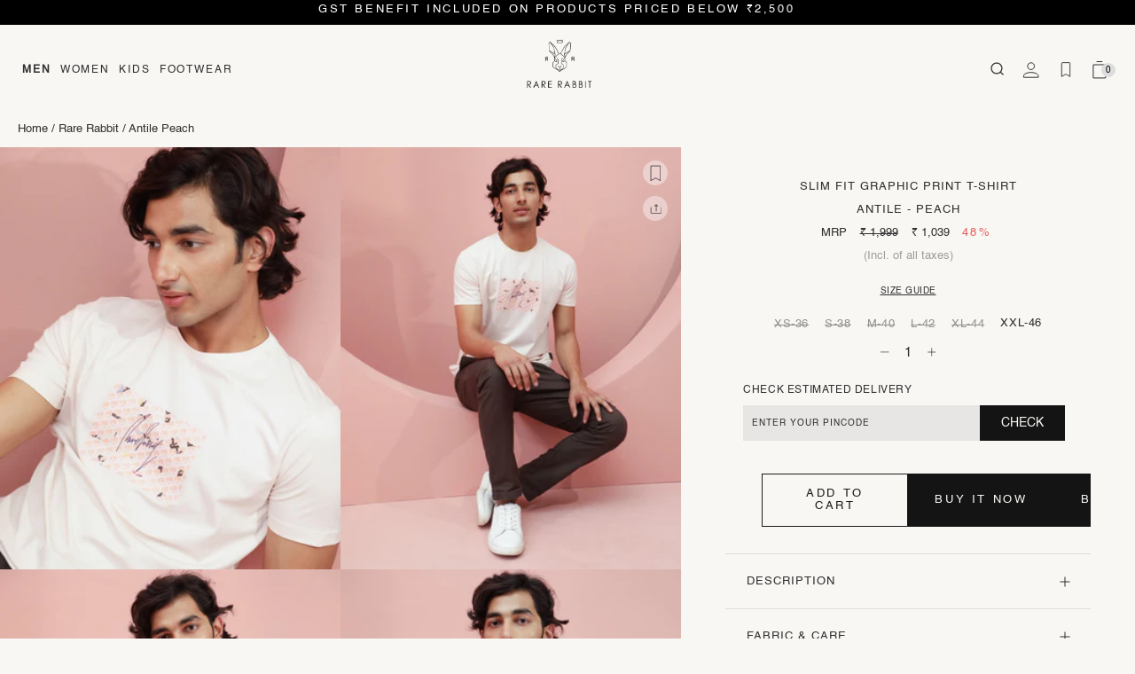

--- FILE ---
content_type: text/html; charset=utf-8
request_url: https://t.makehook.ws/jsv1/org-details/9f182075-0c40-4136-874d-a4e59b7ecbd9?u=https://thehouseofrare.com/products/antile-mens-t-shirt-peach&_=Thu%20Nov%2006%202025%2010:57:08%20GMT+0000%20(Coordinated%20Universal%20Time)&_=Thu%20Nov%2006%202025%2010:57:08%20GMT+0000%20(Coordinated%20Universal%20Time)
body_size: 2618
content:
{"ekey": "18e5858e1b0e217702283c1ba1727349", "org": {"active_billables": [], "ads_data": null, "all_links_forever_redirect": false, "country_code": "IN", "created_at": "2025-10-31 04:27:35.310314+00:00", "currency": "INR", "domain": "rarerabbit.myshopify.com", "extra_data": {"shopify_provided_scopes": ["read_all_orders", "write_customer_merge", "write_orders", "write_customers", "write_script_tags", "read_product_listings", "read_collection_listings", "write_checkouts", "read_products", "read_inventory", "write_price_rules", "write_discounts", "write_pixels", "read_customer_events", "unauthenticated_write_customers", "write_themes", "write_marketing_events", "read_customer_merge", "read_orders", "read_customers", "read_script_tags", "read_checkouts", "read_price_rules", "read_discounts", "read_pixels", "unauthenticated_read_customers", "read_themes", "read_marketing_events"]}, "features_enabled": "hybrid_cookie_sync,high-intent-users,first_session_date,sync_historical_data,sync_shopify_data,disable_update_cart_mapping,forever_link", "id": 4295, "is_active": true, "is_sla_accepted": false, "logo": "", "modified_at": "2025-10-31 04:32:40.626350+00:00", "name": "THE HOUSE OF RARE", "onboarding_data": {"currentStep": 2, "currentSubStep": null, "isCompleted": true, "steps": [{"data": {"email": "parivesh@radhamanigroup.com", "name": "Parivesh Trivedi", "phone": "+919341347442"}, "id": "contactInfo", "isCompleted": true}, {"id": "businessDetails", "isCompleted": true, "subSteps": [{"data": {"selectedTrafficCategory": "High-Traffic Store (Traffic more than 200K)"}, "id": "trafficInfo", "isCompleted": true, "title": ""}, {"data": {"category": "Fashion", "categoryId": 3, "subcategory": ["Accessories", "Casual Wear", "Ethnic Wear", "Footwear", "Formal Wear", "Inner Wear", "Kids Wear"]}, "id": "categoryInfo", "isCompleted": true, "title": ""}, {"data": {"noCRM": false, "otherCRM": true, "selectedCRM": null}, "id": "crmInfo", "isCompleted": true, "title": ""}]}, {"data": {}, "id": "brandTheme", "isCompleted": true}]}, "platform": "shopify", "referer": "superacquire", "scripts": null, "shop_name": null, "sla_active_version": null, "templates_data": null, "token": "9f182075-0c40-4136-874d-a4e59b7ecbd9", "wid": null}, "pop_coins_active": false, "client_config": {"os": "mac os x", "browser": "claudebot", "xink": "https://thehouseofrare.com/products/antile-mens-t-shirt-peach?via=foreverlinks&utm_link_id=global", "platform": "web", "do_redirect": false, "user_agent": "Mozilla/5.0 (Macintosh; Intel Mac OS X 10_15_7) AppleWebKit/537.36 (KHTML, like Gecko) Chrome/131.0.0.0 Safari/537.36; ClaudeBot/1.0; +claudebot@anthropic.com)", "is_bot": false}, "suppressed_prefill_orgs": ["a94c4235-5701-44b4-8d58-411c16f9f1b3", "eed61dfd-065f-4f73-a368-902825e950d7", "1031ed84-1bc0-43a1-b0e0-ea66f5bf0a97"], "code": 2001, "message": "OK"}

--- FILE ---
content_type: text/css
request_url: https://thehouseofrare.com/cdn/shop/t/1183/assets/simply-header.css?v=75209426337817833401760337920
body_size: 3363
content:
.shopify-section--header{position:sticky;top:0;z-index:999}.shopify-section--header.open-filter{display:none}@media screen and (min-width: 1025px){.header-light-theme-logo{display:none}}.header-scrolled .header-wrapper.header-transparent,.header-scrolled .header-wrapper.header-transparent-landing-page{background:var(--body-background-color)}.header-scrolled .header-wrapper.header-transparent .main-link .parent-link,.header-scrolled .header-wrapper.header-transparent .link-item .links,.header-scrolled .header-wrapper.header-transparent .title-label a,.header-scrolled .header-wrapper.header-transparent .second-nav-content,.header-scrolled .header-wrapper.header-transparent-landing-page .main-link .parent-link,.header-scrolled .header-wrapper.header-transparent-landing-page .link-item .links,.header-scrolled .header-wrapper.header-transparent-landing-page .title-label a,.header-scrolled .header-wrapper.header-transparent-landing-page .second-nav-content{color:var(--body-font-color)}@media screen and (min-width: 1025px){.header-transparent-landing-page .header-light-theme-logo,.header-wrapper .header-light-theme-logo{display:none}.header-transparent-landing-page .header-dark-theme-logo,.header-wrapper .header-dark-theme-logo{display:block}.header-transparent-landing-page.light-font .header-inner .right-part .right-content .header-search-icon-wrapper svg path,.header-wrapper.light-font .header-inner .right-part .right-content .header-search-icon-wrapper svg path{stroke:#fff}.header-transparent-landing-page.light-font .header-inner .right-part .right-content .second-nav-content #kwik-pass-text svg path,.header-wrapper.light-font .header-inner .right-part .right-content .second-nav-content #kwik-pass-text svg path{stroke:#fff}.header-transparent-landing-page.light-font .header-inner .right-part .right-content .second-nav-content .wishlist-button .header-dark-theme-logo,.header-transparent-landing-page.light-font .header-inner .right-part .right-content .second-nav-content .cart-btn .header-dark-theme-logo,.header-wrapper.light-font .header-inner .right-part .right-content .second-nav-content .wishlist-button .header-dark-theme-logo,.header-wrapper.light-font .header-inner .right-part .right-content .second-nav-content .cart-btn .header-dark-theme-logo{display:none}.header-transparent-landing-page.light-font .header-inner .right-part .right-content .second-nav-content .wishlist-button .header-light-theme-logo,.header-transparent-landing-page.light-font .header-inner .right-part .right-content .second-nav-content .cart-btn .header-light-theme-logo,.header-wrapper.light-font .header-inner .right-part .right-content .second-nav-content .wishlist-button .header-light-theme-logo,.header-wrapper.light-font .header-inner .right-part .right-content .second-nav-content .cart-btn .header-light-theme-logo{display:block}}@media screen and (min-width: 1025px){.template-name-index .header-wrapper .right-part{margin-top:-5px}}.header-wrapper{padding:34px 50px 30px;background:var(--body-background-color)}@media screen and (min-width: 1025px)and (max-width: 1366px){.header-wrapper{padding:34px 20px 30px}}@media screen and (min-width: 1025px)and (max-width: 1199px){.header-wrapper{padding:33px 20px 30px}}@media screen and (min-width: 768px)and (max-width: 1024px){.header-wrapper{padding:15px 26px 10px}}@media screen and (max-width: 767px){.header-wrapper{padding:5px 25px;top:0}.header-wrapper.hide-mobile{display:none}}.header-wrapper.active{background:var(--body-background-color)!important}@media screen and (max-width: 767px){.header-wrapper .middle-part img{max-height:80px;object-fit:contain}}.header-wrapper.header-transparent{position:fixed;width:100%;z-index:999;top:0}.header-wrapper.header-transparent:not(.transparent-none){background:#0000}.header-wrapper.header-transparent:not(.transparent-none).dark-font .main-link .parent-link,.header-wrapper.header-transparent:not(.transparent-none).dark-font .link-item .links,.header-wrapper.header-transparent:not(.transparent-none).dark-font .title-label a,.header-wrapper.header-transparent:not(.transparent-none).dark-font .second-nav-content{color:#000}.header-wrapper.header-transparent:not(.transparent-none).light-font .main-link .parent-link,.header-wrapper.header-transparent:not(.transparent-none).light-font .link-item .links,.header-wrapper.header-transparent:not(.transparent-none).light-font .title-label a,.header-wrapper.header-transparent:not(.transparent-none).light-font .second-nav-content{color:#fff}.header-wrapper.header-transparent:not(.transparent-none) .main-link .parent-link,.header-wrapper.header-transparent:not(.transparent-none) .link-item .links,.header-wrapper.header-transparent:not(.transparent-none) .title-label a,.header-wrapper.header-transparent:not(.transparent-none) .second-nav-content{color:#fff}@media screen and (max-width: 767px)and (prefers-color-scheme: dark){.header-wrapper.header-transparent:not(.transparent-none) .index-page .title-label a{color:var(--body-background-color)}}.header-wrapper.header-transparent-landing-page{position:fixed;width:100%;z-index:999;top:0}.header-wrapper.header-transparent-landing-page:not(.transparent-none){background:#0000}.header-wrapper.header-transparent-landing-page:not(.transparent-none):not(.active) .main-link .parent-link,.header-wrapper.header-transparent-landing-page:not(.transparent-none):not(.active) .link-item .links,.header-wrapper.header-transparent-landing-page:not(.transparent-none):not(.active) .title-label a,.header-wrapper.header-transparent-landing-page:not(.transparent-none):not(.active) .second-nav-content{color:#fff}.header-wrapper.header-transparent-landing-page:not(.transparent-none).dark-font .main-link .parent-link,.header-wrapper.header-transparent-landing-page:not(.transparent-none).dark-font .link-item .links,.header-wrapper.header-transparent-landing-page:not(.transparent-none).dark-font .title-label a,.header-wrapper.header-transparent-landing-page:not(.transparent-none).dark-font .second-nav-content{color:#000}.header-wrapper.header-transparent-landing-page.light-font.transparent-none .header-inner .right-part .right-content .header-search-icon-wrapper svg path{stroke:#000}.header-wrapper.header-transparent-landing-page.light-font.transparent-none .header-inner .right-part .right-content .second-nav-content #kwik-pass-text svg path{stroke:#000}.header-wrapper.header-transparent-landing-page.light-font.transparent-none .header-inner .right-part .right-content .second-nav-content .wishlist-button .header-dark-theme-logo,.header-wrapper.header-transparent-landing-page.light-font.transparent-none .header-inner .right-part .right-content .second-nav-content .cart-btn .header-dark-theme-logo{display:block}.header-wrapper.header-transparent-landing-page.light-font.transparent-none .header-inner .right-part .right-content .second-nav-content .wishlist-button .header-light-theme-logo,.header-wrapper.header-transparent-landing-page.light-font.transparent-none .header-inner .right-part .right-content .second-nav-content .cart-btn .header-light-theme-logo{display:none}.header-wrapper .topbadge{display:none!important;margin-left:0!important;position:relative;background-color:#0000!important;color:var(--body-font-color)!important;padding:0 6px!important}.header-wrapper .topbadge:after,.header-wrapper .topbadge:before{position:absolute;top:47%;-moz-transform:translateY(-50%);-o-transform:translateY(-50%);-ms-transform:translateY(-50%);-webkit-transform:translateY(-50%);transform:translateY(-50%)}.header-wrapper .topbadge:after{content:"(";left:0}.header-wrapper .topbadge:before{content:")";right:0}.header-wrapper .header-inner .cart-icon{position:absolute;top:12px;right:15px;z-index:5000}.header-wrapper .header-inner .cart-icon.space-right{right:60px}.header-wrapper .header-inner .cart-icon .icon-mobile-cart{display:-webkit-box;display:-moz-box;display:-ms-flexbox;display:-webkit-flex;display:flex;-webkit-box-align:center;-webkit-flex-align:center;-ms-flex-align:center;-webkit-align-items:center;align-items:center;justify-content:center;-webkit-justify-content:center}.header-wrapper .header-inner .cart-icon .icon-mobile-cart.mobile-header-icon-mobile-cart{position:relative}.header-wrapper .header-inner .cart-icon .icon-mobile-cart.mobile-header-icon-mobile-cart .cart-count{position:absolute;top:8px;right:-3px;width:16px;height:16px;text-align:center;line-height:16px;border-radius:100%;color:#000;font-size:10px;background-color:#ddd;transition:all .3s ease-in-out;display:flex;align-items:center;justify-content:center;letter-spacing:normal}.header-wrapper .header-inner .cart-icon svg{height:28px;width:28px}.header-wrapper .header-inner .return-icon{position:absolute;top:16px;left:20px;z-index:5000}.header-wrapper .header-inner .return-icon .icon-menu-close-btn svg{height:16px;width:14px;-moz-transform:rotate(360deg);-o-transform:rotate(360deg);-ms-transform:rotate(360deg);-webkit-transform:rotate(360deg);transform:rotate(360deg);vertical-align:middle}.header-wrapper .header-inner .wishlist-icon{position:absolute;top:19px;right:15px;z-index:5000}.header-wrapper .header-inner .wishlist-icon svg{height:18px;width:18px}.header-wrapper .header-inner{display:-webkit-box;display:-moz-box;display:-ms-flexbox;display:-webkit-flex;display:flex;-webkit-box-align:center;-webkit-flex-align:center;-ms-flex-align:center;-webkit-align-items:center;align-items:center;justify-content:center;-webkit-justify-content:center;flex-wrap:wrap;-webkit-flex-wrap:wrap}.header-wrapper .header-inner .left-part{-webkit-box-flex:1 0 0;-ms-flex:1 0 0;flex:1 0 0;display:-webkit-box;display:-moz-box;display:-ms-flexbox;display:-webkit-flex;display:flex;-webkit-box-align:center;-webkit-flex-align:center;-ms-flex-align:center;-webkit-align-items:center;align-items:center}.header-wrapper .header-inner .left-part.d-none .header-main-nav{display:none}.header-wrapper .header-inner .left-part .header-main-nav .horizontal-list-wrapper{display:-webkit-box;display:-moz-box;display:-ms-flexbox;display:-webkit-flex;display:flex;gap:30px}@media screen and (min-width: 768px)and (max-width: 1024px){.header-wrapper .header-inner .left-part .header-main-nav .horizontal-list-wrapper{flex-wrap:wrap;-webkit-flex-wrap:wrap;column-gap:10px;row-gap:10px}}.header-wrapper .header-inner .left-part .header-main-nav .horizontal-list-wrapper .main-link{display:inline-block;padding:6px 0;margin:0 5px;cursor:pointer}@media screen and (min-width: 768px)and (max-width: 1024px){.header-wrapper .header-inner .left-part .header-main-nav .horizontal-list-wrapper .main-link{padding:0}}.header-wrapper .header-inner .left-part .header-main-nav .horizontal-list-wrapper .main-link .parent-link{position:relative;font-size:12px;line-height:16px;font-weight:400;text-transform:uppercase}@media screen and (min-width: 1025px)and (max-width: 1199px){.header-wrapper .header-inner .left-part .header-main-nav .horizontal-list-wrapper .main-link .parent-link{font-size:11px}}.header-wrapper .header-inner .left-part .header-main-nav .horizontal-list-wrapper .main-link .parent-link.parent-active{font-weight:700}.header-wrapper .header-inner .left-part .header-main-nav .horizontal-list-wrapper .main-link .parent-link:after{position:absolute;content:"";top:25px;left:0;width:100%;opacity:0;-moz-transform:scale(0,1);-o-transform:scale(0,1);-ms-transform:scale(0,1);-webkit-transform:scale(0,1);transform:scaleX(0);transform-origin:left center;border-bottom:2px solid var(--body-font-color)}.header-wrapper .header-inner .left-part .header-main-nav .horizontal-list-wrapper .main-link .parent-link .link-spacer{position:absolute;display:none;bottom:0;top:0;left:-50px;color:#0000;height:60px;padding:6px 50px}.header-wrapper .header-inner .left-part .header-main-nav .horizontal-list-wrapper .main-link a{font-size:10px;font-weight:400;line-height:15.59px;letter-spacing:1.89px}.header-wrapper .header-inner .left-part .header-main-nav .horizontal-list-wrapper .main-link.active .parent-link:after{opacity:1;-moz-transform:scale(1,1);-o-transform:scale(1,1);-ms-transform:scale(1,1);-webkit-transform:scale(1,1);transform:scale(1)}.header-wrapper .header-inner .left-part .header-main-nav .horizontal-list-wrapper .main-link.active .link-spacer{display:block}.header-wrapper .header-inner .left-part .header-main-nav .horizontal-list-wrapper .main-link.active .header-mega-menu-wrapper{opacity:1;visibility:visible}.header-wrapper .header-inner .left-part .header-main-nav .horizontal-list-wrapper .main-link.active .header-mega-menu-wrapper img{opacity:1;-moz-transform:translateX(0);-o-transform:translateX(0);-ms-transform:translateX(0);-webkit-transform:translateX(0);transform:translate(0)}.header-wrapper .header-inner .left-part .header-main-nav .horizontal-list-wrapper .main-link.active .header-mega-menu-wrapper .header-mega-menu-inner .menu-image-wrapper .menu-image-inner.active{width:100%;height:auto;opacity:1;visibility:visible}.header-wrapper .header-inner .left-part .header-main-nav .horizontal-list-wrapper .main-link.active .header-mega-menu-wrapper .header-mega-menu-inner .menu-image-wrapper .menu-image-inner.active img{max-height:550px;object-fit:cover;-moz-transform:translateX(0);-o-transform:translateX(0);-ms-transform:translateX(0);-webkit-transform:translateX(0);transform:translate(0)}.header-wrapper .header-inner .left-part .header-main-nav .horizontal-list-wrapper .main-link .header-mega-menu-wrapper{position:absolute;width:100%;left:0;top:100%;visibility:hidden;opacity:0;max-height:600px;overflow-x:hidden;overflow-y:auto;-ms-scroll-chaining:none;overscroll-behavior:contain;text-align:left;background:var(--body-background-color);border-bottom:1px solid #ddd;z-index:111}.header-wrapper .header-inner .left-part .header-main-nav .horizontal-list-wrapper .main-link .header-mega-menu-wrapper .header-mega-menu-innerr .header-sub-list-wrapper{display:-webkit-box;display:-moz-box;display:-ms-flexbox;display:-webkit-flex;display:flex;flex-wrap:wrap;overflow-y:auto;background:#edeceb;min-height:550px}@media screen and (min-width: 1740px){.header-wrapper .header-inner .left-part .header-main-nav .horizontal-list-wrapper .main-link .header-mega-menu-wrapper .header-mega-menu-innerr .header-sub-list-wrapper{min-height:580px}}.header-wrapper .header-inner .left-part .header-main-nav .horizontal-list-wrapper .main-link .header-mega-menu-wrapper .header-mega-menu-innerr .header-sub-list-wrapper .help-text-wrapper{display:-webkit-box;display:-moz-box;display:-ms-flexbox;display:-webkit-flex;display:flex;flex-direction:column;-webkit-flex-direction:column;flex:0 0 25%;max-width:25%}.header-wrapper .header-inner .left-part .header-main-nav .horizontal-list-wrapper .main-link .header-mega-menu-wrapper .header-mega-menu-innerr .header-sub-list-wrapper .help-text-wrapper .card{width:100%;height:100%;background:#f4f3f3;display:-webkit-box;display:-moz-box;display:-ms-flexbox;display:-webkit-flex;display:flex;flex-direction:column;-webkit-flex-direction:column;justify-content:space-between;-webkit-justify-content:space-between;padding:34px 45px 20px}.header-wrapper .header-inner .left-part .header-main-nav .horizontal-list-wrapper .main-link .header-mega-menu-wrapper .header-mega-menu-innerr .header-sub-list-wrapper .help-text-wrapper .header-mega-menu-ul{display:-webkit-box;display:-moz-box;display:-ms-flexbox;display:-webkit-flex;display:flex;flex-direction:column;-webkit-flex-direction:column;gap:17px}.header-wrapper .header-inner .left-part .header-main-nav .horizontal-list-wrapper .main-link .header-mega-menu-wrapper .header-mega-menu-innerr .header-sub-list-wrapper .help-text-wrapper .header-mega-menu-ul .link-item{width:fit-content}.header-wrapper .header-inner .left-part .header-main-nav .horizontal-list-wrapper .main-link .header-mega-menu-wrapper .header-mega-menu-innerr .header-sub-list-wrapper .help-text-wrapper .header-mega-menu-ul .link-item.active .links{font-weight:700}.header-wrapper .header-inner .left-part .header-main-nav .horizontal-list-wrapper .main-link .header-mega-menu-wrapper .header-mega-menu-innerr .header-sub-list-wrapper .help-text-wrapper .header-mega-menu-ul .link-item .links{font-size:12px;font-weight:400;color:#2f2f2f}.header-wrapper .header-inner .left-part .header-main-nav .horizontal-list-wrapper .main-link .header-mega-menu-wrapper .header-mega-menu-innerr .header-sub-list-wrapper .help-text-wrapper .help-text{display:block;border-top:.5px solid #000;width:137px;padding-top:20px;font-size:12px;font-weight:400}.header-wrapper .header-inner .left-part .header-main-nav .horizontal-list-wrapper .main-link .header-mega-menu-wrapper .header-mega-menu-innerr .header-sub-list-wrapper .list-container{flex:0 0 75%;max-width:75%}.header-wrapper .header-inner .left-part .header-main-nav .horizontal-list-wrapper .main-link .header-mega-menu-wrapper .header-mega-menu-innerr .header-sub-list-wrapper .list-container .list-result-inner{background:#edeceb;display:block;padding:34px 0}.header-wrapper .header-inner .left-part .header-main-nav .horizontal-list-wrapper .main-link .header-mega-menu-wrapper .header-mega-menu-innerr .header-sub-list-wrapper .list-container .list-result-inner .title-wrapper{display:-webkit-box;display:-moz-box;display:-ms-flexbox;display:-webkit-flex;display:flex;justify-content:space-between;-webkit-justify-content:space-between;padding-bottom:16px;border-bottom:.5px solid #000;margin-left:42px;margin-right:42px}.header-wrapper .header-inner .left-part .header-main-nav .horizontal-list-wrapper .main-link .header-mega-menu-wrapper .header-mega-menu-innerr .header-sub-list-wrapper .list-container .list-result-inner .title-wrapper .sub-list-title{display:block;font-size:12px;font-weight:700;letter-spacing:2px;line-height:13px;color:#2f2f2f}.header-wrapper .header-inner .left-part .header-main-nav .horizontal-list-wrapper .main-link .header-mega-menu-wrapper .header-mega-menu-innerr .header-sub-list-wrapper .list-container .list-result-inner .title-wrapper .see-all-btn{display:block;font-size:12px;font-weight:400;letter-spacing:2px;line-height:13px;color:#2f2f2f;text-decoration:underline}.header-wrapper .header-inner .left-part .header-main-nav .horizontal-list-wrapper .main-link .header-mega-menu-wrapper .header-mega-menu-innerr .header-sub-list-wrapper .list-container .list-result-inner .sublist-meta-data-wrapper{width:100%;margin-top:30px;padding:0 42px}@media screen and (min-width: 1400px){.header-wrapper .header-inner .left-part .header-main-nav .horizontal-list-wrapper .main-link .header-mega-menu-wrapper .header-mega-menu-innerr .header-sub-list-wrapper .list-container .list-result-inner .sublist-meta-data-wrapper{padding:0 45px}}.header-wrapper .header-inner .left-part .header-main-nav .horizontal-list-wrapper .main-link .header-mega-menu-wrapper .header-mega-menu-innerr .header-sub-list-wrapper .list-container .list-result-inner .sublist-meta-data-wrapper .banner-link img{width:100%;height:auto}.header-wrapper .header-inner .left-part .header-main-nav .horizontal-list-wrapper .main-link .header-mega-menu-wrapper .header-mega-menu-innerr .header-sub-list-wrapper .list-container .list-result-inner .sublist-meta-data-wrapper.slider-not-added .swiper-button-next,.header-wrapper .header-inner .left-part .header-main-nav .horizontal-list-wrapper .main-link .header-mega-menu-wrapper .header-mega-menu-innerr .header-sub-list-wrapper .list-container .list-result-inner .sublist-meta-data-wrapper.slider-not-added .swiper-button-prev{display:none}.header-wrapper .header-inner .left-part .header-main-nav .horizontal-list-wrapper .main-link .header-mega-menu-wrapper .header-mega-menu-innerr .header-sub-list-wrapper .list-container .list-result-inner .sublist-meta-data-wrapper.slider-not-added .swiper-wrapper{display:-webkit-box;display:-moz-box;display:-ms-flexbox;display:-webkit-flex;display:flex;gap:20px;width:100%}.header-wrapper .header-inner .left-part .header-main-nav .horizontal-list-wrapper .main-link .header-mega-menu-wrapper .header-mega-menu-innerr .header-sub-list-wrapper .list-container .list-result-inner .sublist-meta-data-wrapper.slider-not-added .swiper-wrapper .banner-link{width:calc(25% - 20px)}.header-wrapper .header-inner .left-part .header-main-nav .horizontal-list-wrapper .main-link .header-mega-menu-wrapper .header-mega-menu-innerr .header-sub-list-wrapper .list-container .list-result-inner .sublist-meta-data-wrapper .swiper-button-prev,.header-wrapper .header-inner .left-part .header-main-nav .horizontal-list-wrapper .main-link .header-mega-menu-wrapper .header-mega-menu-innerr .header-sub-list-wrapper .list-container .list-result-inner .sublist-meta-data-wrapper .swiper-button-next{background:#0000;border:none;border-radius:unset;width:auto;height:auto;box-shadow:unset}.header-wrapper .header-inner .left-part .header-main-nav .horizontal-list-wrapper .main-link .header-mega-menu-wrapper .header-mega-menu-innerr .header-sub-list-wrapper .list-container .list-result-inner .sublist-meta-data-wrapper .swiper-button-prev{transform:translate(0);left:0;top:0;bottom:0;height:100%;border-radius:0;width:38px;background:#edeceb;box-shadow:none}.header-wrapper .header-inner .left-part .header-main-nav .horizontal-list-wrapper .main-link .header-mega-menu-wrapper .header-mega-menu-innerr .header-sub-list-wrapper .list-container .list-result-inner .sublist-meta-data-wrapper .swiper-button-prev svg{transform:rotate(180deg)}.header-wrapper .header-inner .left-part .header-main-nav .horizontal-list-wrapper .main-link .header-mega-menu-wrapper .header-mega-menu-innerr .header-sub-list-wrapper .list-container .list-result-inner .sublist-meta-data-wrapper .swiper-button-next{top:0;right:0;bottom:0;height:100%;transform:translate(0);border-radius:0;width:38px;background:#edeceb;box-shadow:none}.header-wrapper .header-inner .left-part .header-main-nav .horizontal-list-wrapper .main-link .header-mega-menu-wrapper .header-mega-menu-innerr .header-sub-list-wrapper .list-container .list-result-inner .list-wrapperer{width:100%;display:-webkit-box;display:-moz-box;display:-ms-flexbox;display:-webkit-flex;display:flex;flex-wrap:wrap;-webkit-flex-wrap:wrap;justify-content:space-between;-webkit-justify-content:space-between;-webkit-box-align:flex-start;-webkit-flex-align:flex-start;-ms-flex-align:flex-start;-webkit-align-items:flex-start;align-items:flex-start;padding:0 42px;gap:10px;margin-top:30px}.header-wrapper .header-inner .left-part .header-main-nav .horizontal-list-wrapper .main-link .header-mega-menu-wrapper .header-mega-menu-innerr .header-sub-list-wrapper .list-container .list-result-inner .list-wrapperer .sublist-child-list-wrapper{width:calc(70% - 10px);display:-webkit-box;display:-moz-box;display:-ms-flexbox;display:-webkit-flex;display:flex;flex-wrap:wrap;-webkit-flex-wrap:wrap}.header-wrapper .header-inner .left-part .header-main-nav .horizontal-list-wrapper .main-link .header-mega-menu-wrapper .header-mega-menu-innerr .header-sub-list-wrapper .list-container .list-result-inner .list-wrapperer .sublist-child-list-wrapper .submenu-child-list{display:-webkit-box;display:-moz-box;display:-ms-flexbox;display:-webkit-flex;display:flex;flex-direction:column;-webkit-flex-direction:column;gap:25px;width:240px;margin-bottom:20px}.header-wrapper .header-inner .left-part .header-main-nav .horizontal-list-wrapper .main-link .header-mega-menu-wrapper .header-mega-menu-innerr .header-sub-list-wrapper .list-container .list-result-inner .list-wrapperer .sublist-child-list-wrapper .submenu-child-list .list .submenu-title{font-size:13px;font-weight:400;line-height:15px;color:#2f2f2f}.header-wrapper .header-inner .left-part .header-main-nav .horizontal-list-wrapper .main-link .header-mega-menu-wrapper .header-mega-menu-innerr .header-sub-list-wrapper .list-container .list-result-inner .list-wrapperer .sublist-child-list-wrapper .submenu-child-list .list .submenu-title:hover{font-weight:600}.header-wrapper .header-inner .left-part .header-main-nav .horizontal-list-wrapper .main-link .header-mega-menu-wrapper .header-mega-menu-innerr .header-sub-list-wrapper .list-container .list-result-inner .list-wrapperer .sublist-image-wrapper{display:block;width:calc(30% - 10px)}.header-wrapper .header-inner .left-part .header-main-nav .horizontal-list-wrapper .main-link .header-mega-menu-wrapper .header-mega-menu-innerr .header-sub-list-wrapper .list-container .list-result-inner .list-wrapperer .sublist-image-wrapper .menu-image-inner{display:none}.header-wrapper .header-inner .left-part .header-main-nav .horizontal-list-wrapper .main-link .header-mega-menu-wrapper .header-mega-menu-innerr .header-sub-list-wrapper .list-container .list-result-inner .list-wrapperer .sublist-image-wrapper .menu-image-inner .mega-image{display:block}@media screen and (min-width: 1740px){.header-wrapper .header-inner .left-part .header-main-nav .horizontal-list-wrapper .main-link .header-mega-menu-wrapper .header-mega-menu-innerr .header-sub-list-wrapper .list-container .list-result-inner .list-wrapperer .sublist-image-wrapper .menu-image-inner .mega-image{max-height:420px;width:100%}}.header-wrapper .header-inner .left-part .header-main-nav .horizontal-list-wrapper .main-link .header-mega-menu-wrapper .header-mega-menu-innerr .header-sub-list-wrapper .list-container .list-result-inner .list-wrapperer .sublist-image-wrapper .menu-image-inner.active{display:block}.header-wrapper .header-inner .middle-part{display:-webkit-box;display:-moz-box;display:-ms-flexbox;display:-webkit-flex;display:flex}.header-wrapper .header-inner .middle-part .brand-image{display:none}@media screen and (max-width: 1024px){.header-wrapper .header-inner .middle-part .brand-image{top:0}}@media screen and (min-width: 1025px){.header-wrapper .header-inner .middle-part .brand-image{opacity:0;visibility:hidden;position:absolute;top:-35px;z-index:1}}.header-wrapper .header-inner .middle-part.home-brand,.header-wrapper .header-inner .middle-part.home-brand img{width:150px}@media screen and (min-width: 1025px){.header-wrapper .header-inner .middle-part.home-brand{padding-bottom:15px}}@media screen and (max-width: 767px){.header-wrapper .header-inner .middle-part.home-brand{padding-top:15px}}.header-wrapper .header-inner .middle-part.home-brand .home-image{display:block}@media screen and (min-width: 1025px){.header-wrapper .header-inner .middle-part.home-brand .home-image{opacity:1;visibility:visible;z-index:2}}@media screen and (min-width: 1025px)and (max-width: 1199px){.header-wrapper .header-inner .middle-part.home-brand,.header-wrapper .header-inner .middle-part.home-brand img{width:130px}}@media screen and (max-width: 767px){.header-wrapper .header-inner .middle-part.home-brand,.header-wrapper .header-inner .middle-part.home-brand img{width:120px}}@media screen and (min-width: 768px)and (max-width: 1024px){.header-wrapper .header-inner .middle-part.home-brand,.header-wrapper .header-inner .middle-part.home-brand img{width:130px}}.header-wrapper .header-inner .middle-part.rare-shoes-brand,.header-wrapper .header-inner .middle-part.rare-shoes-brand img{width:100px}.header-wrapper .header-inner .middle-part.rare-shoes-brand .rare-footwear-image{display:block}@media screen and (min-width: 1025px){.header-wrapper .header-inner .middle-part.rare-shoes-brand .rare-footwear-image{opacity:1;visibility:visible;z-index:2}}@media screen and (min-width: 768px)and (max-width: 1024px){.header-wrapper .header-inner .middle-part.rare-shoes-brand,.header-wrapper .header-inner .middle-part.rare-shoes-brand img{width:85px}}@media screen and (max-width: 767px){.header-wrapper .header-inner .middle-part.rare-shoes-brand,.header-wrapper .header-inner .middle-part.rare-shoes-brand img{width:55px}}.header-wrapper .header-inner .middle-part.rare-rabbit-brand{width:100px}.header-wrapper .header-inner .middle-part.rare-rabbit-brand img{width:80px}.header-wrapper .header-inner .middle-part.rare-rabbit-brand .rare-rabbit-image{display:block}@media screen and (min-width: 1025px){.header-wrapper .header-inner .middle-part.rare-rabbit-brand .rare-rabbit-image{opacity:1;visibility:visible;z-index:2}}@media screen and (min-width: 768px)and (max-width: 1024px){.header-wrapper .header-inner .middle-part.rare-rabbit-brand,.header-wrapper .header-inner .middle-part.rare-rabbit-brand img{width:85px}}@media screen and (max-width: 767px){.header-wrapper .header-inner .middle-part.rare-rabbit-brand,.header-wrapper .header-inner .middle-part.rare-rabbit-brand img{width:55px}}.header-wrapper .header-inner .middle-part.rare-guild-brand{width:100px}.header-wrapper .header-inner .middle-part.rare-guild-brand img{width:80px}.header-wrapper .header-inner .middle-part.rare-guild-brand .rare-guild-image{display:block}@media screen and (min-width: 1025px){.header-wrapper .header-inner .middle-part.rare-guild-brand .rare-guild-image{opacity:1;visibility:visible;z-index:2}}@media screen and (min-width: 768px)and (max-width: 1024px){.header-wrapper .header-inner .middle-part.rare-guild-brand,.header-wrapper .header-inner .middle-part.rare-guild-brand img{width:85px}}@media screen and (max-width: 767px){.header-wrapper .header-inner .middle-part.rare-guild-brand,.header-wrapper .header-inner .middle-part.rare-guild-brand img{width:55px}}.header-wrapper .header-inner .middle-part.rareism-brand{width:100px}.header-wrapper .header-inner .middle-part.rareism-brand img{width:80px}.header-wrapper .header-inner .middle-part.rareism-brand .rareism-image{display:block}@media screen and (min-width: 1025px){.header-wrapper .header-inner .middle-part.rareism-brand .rareism-image{opacity:1;visibility:visible;z-index:2}}@media screen and (min-width: 768px)and (max-width: 1024px){.header-wrapper .header-inner .middle-part.rareism-brand,.header-wrapper .header-inner .middle-part.rareism-brand img{width:85px}}@media screen and (max-width: 767px){.header-wrapper .header-inner .middle-part.rareism-brand,.header-wrapper .header-inner .middle-part.rareism-brand img{width:55px}}.header-wrapper .header-inner .middle-part.rare-kid-brand{width:100px}.header-wrapper .header-inner .middle-part.rare-kid-brand img{width:80px}.header-wrapper .header-inner .middle-part.rare-kid-brand .rare-kid-image{display:block}@media screen and (min-width: 1025px){.header-wrapper .header-inner .middle-part.rare-kid-brand .rare-kid-image{opacity:1;visibility:visible;z-index:1}}@media screen and (min-width: 768px)and (max-width: 1024px){.header-wrapper .header-inner .middle-part.rare-kid-brand,.header-wrapper .header-inner .middle-part.rare-kid-brand img{width:85px}}@media screen and (max-width: 767px){.header-wrapper .header-inner .middle-part.rare-kid-brand,.header-wrapper .header-inner .middle-part.rare-kid-brand img{width:55px}}.header-wrapper .header-inner .middle-part .header-logo-wrapper{width:100%}.header-wrapper .header-inner .middle-part .header-logo-wrapper .header-logo-inner{width:100%;position:relative}.header-wrapper .header-inner .middle-part .header-logo-wrapper .header-logo-inner img{-moz-transition:all .3s ease;-o-transition:all .3s ease;-ms-transition:all .3s ease;-webkit-transition:all .3s ease;transition:all .3s ease}.header-wrapper .header-inner .middle-part .header-logo-wrapper .header-logo-inner .dark-theme-logo{position:absolute;left:0;top:0;opacity:0;visibility:hidden}.header-wrapper .header-inner .middle-part .header-logo-wrapper .header-logo-inner.dark-logo-active .light-theme-logo{opacity:0;visibility:hidden}.header-wrapper .header-inner .middle-part .header-logo-wrapper .header-logo-inner.dark-logo-active .dark-theme-logo{opacity:1;visibility:visible;z-index:2}@media screen and (max-width: 767px)and (prefers-color-scheme: dark){.header-wrapper .header-inner .middle-part .header-logo-wrapper .header-logo-inner.dark-logo-active:not(.landing-page-logo) .light-theme-logo{opacity:1;visibility:visible;z-index:2}.header-wrapper .header-inner .middle-part .header-logo-wrapper .header-logo-inner.dark-logo-active:not(.landing-page-logo) .dark-theme-logo{opacity:1;visibility:visible;z-index:2}}.header-wrapper .header-inner .middle-part .header-logo-wrapper .header-logo-inner.light-logo-active .light-theme-logo{opacity:1;visibility:visible;z-index:2}.header-wrapper .header-inner .middle-part .header-logo-wrapper .header-logo-inner.light-logo-active .dark-theme-logo{opacity:0;visibility:hidden}@media screen and (max-width: 767px)and (prefers-color-scheme: dark){.header-wrapper .header-inner .middle-part .header-logo-wrapper .header-logo-inner.light-logo-active:not(.landing-page-logo) .light-theme-logo{opacity:0;visibility:hidden}.header-wrapper .header-inner .middle-part .header-logo-wrapper .header-logo-inner.light-logo-active:not(.landing-page-logo) .dark-theme-logo{opacity:1;visibility:visible;z-index:2}}.header-wrapper .header-inner .right-part{-webkit-box-flex:1 0 0;-ms-flex:1 0 0;flex:1 0 0;display:-webkit-box;display:-moz-box;display:-ms-flexbox;display:-webkit-flex;display:flex;justify-content:flex-end;-webkit-justify-content:flex-end;flex-wrap:wrap;-webkit-flex-wrap:wrap}.header-wrapper .header-inner .right-part a{text-transform:uppercase;font-size:12px;line-height:17px;letter-spacing:2.06px}.header-wrapper .header-inner .right-part .right-content{padding-left:15px}.header-wrapper .header-inner .right-part .right-content .second-nav-wrapper .second-nav-inner{display:-webkit-box;display:-moz-box;display:-ms-flexbox;display:-webkit-flex;display:flex;-webkit-box-align:center;-webkit-flex-align:center;-ms-flex-align:center;-webkit-align-items:center;align-items:center;list-style:none;padding:0}@media screen and (min-width: 768px)and (max-width: 1024px){.header-wrapper .header-inner .right-part .right-content .second-nav-wrapper .second-nav-inner{display:-webkit-box;display:-moz-box;display:-ms-flexbox;display:-webkit-flex;display:flex;flex-wrap:wrap;-webkit-flex-wrap:wrap;-webkit-box-align:center;-webkit-flex-align:center;-ms-flex-align:center;-webkit-align-items:center;align-items:center;justify-content:flex-end;-webkit-justify-content:flex-end;column-gap:14px;row-gap:10px}}.header-wrapper .header-inner .right-part .right-content .second-nav-wrapper .second-nav-inner .header-search-icon-wrapper{cursor:pointer;padding:0;display:inline-flex;vertical-align:middle;white-space:nowrap;align-items:center;gap:5px;justify-content:center;-webkit-justify-content:center;width:32px}.header-wrapper .header-inner .right-part .right-content .second-nav-wrapper .second-nav-inner .second-nav-content{display:inline-block;margin:6px 12px}.header-wrapper .header-inner .right-part .right-content .second-nav-wrapper .second-nav-inner .second-nav-content .header-cart-btn{cursor:pointer;position:relative}.header-wrapper .header-inner .right-part .right-content .second-nav-wrapper .second-nav-inner .second-nav-content .header-cart-btn .cart-count{position:absolute;top:2px;left:10px;width:16px;height:16px;text-align:center;line-height:16px;border-radius:100%;color:#000;font-size:10px;background-color:#ddd;transition:all .3s ease-in-out;display:flex;align-items:center;justify-content:center;letter-spacing:normal}.header-wrapper .header-inner .right-part .right-content .second-nav-wrapper .second-nav-inner .second-nav-content #kp-account{position:relative}.header-wrapper .header-inner .right-part .right-content .second-nav-wrapper .second-nav-inner .second-nav-content #kp-account .bold-text{font-weight:600}.header-wrapper .header-inner .right-part .right-content .second-nav-wrapper .second-nav-inner .second-nav-content #kp-account .login-dot{height:4px;width:4px;background-color:#03ff6c;border-radius:50%;display:inline-block;margin-bottom:2px;position:absolute;right:-9px;top:-4px}@media screen and (min-width: 768px)and (max-width: 1024px){.header-wrapper .header-inner .right-part .right-content .second-nav-wrapper .second-nav-inner .second-nav-content #kp-account{margin:0}}.header-wrapper .header-inner .right-part .right-content .second-nav-wrapper .second-nav-inner .second-nav-content .wishlist-button{display:-webkit-box;display:-moz-box;display:-ms-flexbox;display:-webkit-flex;display:flex;-webkit-box-align:center;-webkit-flex-align:center;-ms-flex-align:center;-webkit-align-items:center;align-items:center}.header-wrapper .header-bottom{width:100%;display:-webkit-box;display:-moz-box;display:-ms-flexbox;display:-webkit-flex;display:flex;-webkit-box-align:center;-webkit-flex-align:center;-ms-flex-align:center;-webkit-align-items:center;align-items:center;justify-content:center;-webkit-justify-content:center;gap:50px;margin-top:25px;opacity:1}.header-wrapper .header-bottom.hide-scroll{opacity:0;transition:visibility 0s,opacity .2s linear}.header-wrapper .header-bottom.fix-top.dark-text-active .title-label a{color:#000;-moz-transition:all .3s ease;-o-transition:all .3s ease;-ms-transition:all .3s ease;-webkit-transition:all .3s ease;transition:all .3s ease}.header-wrapper .header-bottom.fix-top.light-text-active .title-label a{color:#fff;-moz-transition:all .3s ease;-o-transition:all .3s ease;-ms-transition:all .3s ease;-webkit-transition:all .3s ease;transition:all .3s ease}@media screen and (max-width: 767px){.header-wrapper .header-bottom{gap:4px;margin-top:14px}}@media screen and (min-width: 1025px){.header-wrapper .header-bottom.fix-top{position:fixed;top:62px;left:64px;width:35%;cursor:pointer;z-index:999;-webkit-tap-highlight-color:rgba(0,0,0,0);margin-top:0;display:-webkit-box;display:-moz-box;display:-ms-flexbox;display:-webkit-flex;display:flex;-webkit-box-align:center;-webkit-flex-align:center;-ms-flex-align:center;-webkit-align-items:center;align-items:center;justify-content:flex-start;-webkit-justify-content:flex-start;gap:120px}.header-wrapper .header-bottom.fix-top .title-label{padding:0}.header-wrapper .header-bottom.fix-top .title-label a{font-size:15.44px;font-weight:300;line-height:17.75px;letter-spacing:1.5px;font-family:Helvetica-light}}@media screen and (min-width: 1025px)and (min-width: 1025px)and (max-width: 1366px){.header-wrapper .header-bottom.fix-top .title-label a{font-size:13.44px}}@media screen and (min-width: 1025px)and (max-width: 1199px){.header-wrapper .header-bottom.fix-top{gap:85px}}.header-wrapper .header-bottom .title-label{padding:5px 20px}@media screen and (max-width: 767px){.header-wrapper .header-bottom .title-label{padding:8px 15px}}.header-wrapper .header-bottom .title-label a{text-transform:uppercase;font-size:13px}@media screen and (min-width: 1025px)and (max-width: 1366px){.header-wrapper .header-bottom .title-label a{font-size:11px}}.header-wrapper .header-bottom .title-label a{font-weight:300;line-height:16.1px;letter-spacing:1.5px;font-family:Helvetica-light}@media screen and (max-width: 767px){.header-wrapper .header-bottom .title-label a{font-size:13px}}.header-wrapper .header-bottom .title-label.active a{font-weight:600}.header-wrapper.active .header-inner .left-part .header-main-nav .horizontal-list-wrapper .main-link .parent-link.parent-active{font-weight:400}.header-wrapper.active .header-inner .left-part .header-main-nav .horizontal-list-wrapper .main-link.active .parent-link{font-weight:600!important}.template-index .header-transparent{background:var(--body-background-color)!important;position:relative;color:var(--body-font-color)}.template-index .desktop-grid-wrapper{height:calc(100vh - 97.44px)}@media screen and (min-width: 1025px)and (max-width: 1199px){.template-index .desktop-grid-wrapper{height:calc(100vh - 76.44px)}}@media screen and (min-width: 768px)and (max-width: 1024px){.template-index .desktop-grid-wrapper{height:calc(100vh - 79.17px - 57px)}}.template-index .desktop-grid-wrapper .grid-text-wrapper{height:100%}.template-index .desktop-grid-wrapper .grid-text-wrapper img{object-fit:cover}.template-index .desktop-grid-wrapper .large-banner-wrapper{height:100%}.template-index .desktop-grid-wrapper .large-banner-wrapper .banner-link img{height:100%;object-fit:cover}.template-index .desktop-grid-wrapper .desktop-split-banner-container{height:100%;overflow:hidden}.template-index .desktop-grid-wrapper .desktop-split-banner-container .first-banner-wrapper img,.template-index .desktop-grid-wrapper .desktop-split-banner-container .second-banner-wrapper img{object-fit:cover}@media screen and (max-width: 767px){.template-index .index-page.dark-text-active .title-label a{color:var(--body-font-color)!important}}.product-search-bar__container{margin:0 auto;width:100%;flex:1;display:-webkit-box;display:-moz-box;display:-ms-flexbox;display:-webkit-flex;display:flex;justify-content:flex-end;-webkit-justify-content:flex-end}.product-search-bar__container .product-search-bar{height:2.23rem;display:-webkit-box;display:-moz-box;display:-ms-flexbox;display:-webkit-flex;display:flex;-webkit-box-align:center;-webkit-flex-align:center;-ms-flex-align:center;-webkit-align-items:center;align-items:center;justify-content:space-between;-webkit-justify-content:space-between;padding:0 15px;cursor:pointer;background-color:#e6e6e6;width:85%}.product-search-bar__container .product-search-bar .product-search-bar__text{font-size:.77rem;color:#757575;display:-webkit-box;display:-moz-box;display:-ms-flexbox;display:-webkit-flex;display:flex;-webkit-box-align:center;-webkit-flex-align:center;-ms-flex-align:center;-webkit-align-items:center;align-items:center;flex:1}.product-search-bar__container .product-search-bar .product-search-bar__text .product-search-bar__pulse:after{content:"";animation:switchText 6s linear infinite}.product-search-bar__container .product-search-bar .product-search-bar__icon{display:-webkit-box;display:-moz-box;display:-ms-flexbox;display:-webkit-flex;display:flex;-webkit-box-align:center;-webkit-flex-align:center;-ms-flex-align:center;-webkit-align-items:center;align-items:center}.product-search-bar__container .product-search-bar .product-search-bar__icon svg path{stroke:initial}@keyframes switchText{0%{content:"Shirts"}10%{opacity:.5}20%{content:"T-Shirts";opacity:1}30%{opacity:.5}40%{content:"Trousers";opacity:1}50%{opacity:.5}60%{content:"Jackets";opacity:1}70%{opacity:.5}80%{content:"Polos";opacity:1}90%{opacity:.5}to{content:"Shirts";opacity:1}}.color-inverse .header-wrapper .right-part .right-content .second-nav-inner .second-nav-content .wishlist-button .header-dark-theme-logo{display:none}.color-inverse .header-wrapper .right-part .right-content .second-nav-inner .second-nav-content .wishlist-button .header-light-theme-logo{display:block}.color-inverse .header-wrapper .right-part .right-content .second-nav-inner .second-nav-content .header-cart-btn .header-dark-theme-logo{display:none}.color-inverse .header-wrapper .right-part .right-content .second-nav-inner .second-nav-content .header-cart-btn .header-light-theme-logo{display:block}.product-main-inner .product-detail .product-title-price .product-title-wishlist .quick-add-button svg{height:16px}@media screen and (max-width: 767px){.template-name-festive-page .header-wrapper{box-shadow:#37363633 0 3px 3px}}@media screen and (max-width: 767px)and (prefers-color-scheme: dark){.template-name-festive-page .header-wrapper{box-shadow:#2f2f2f 0 2px 3px}}
/*# sourceMappingURL=/cdn/shop/t/1183/assets/simply-header.css.map?v=75209426337817833401760337920 */


--- FILE ---
content_type: text/css
request_url: https://thehouseofrare.com/cdn/shop/t/1183/assets/simply-common.css?v=115465380075088808121759928321
body_size: 33597
content:
@font-face{font-family:Montserrat;src:url(/cdn/shop/files/Montserrat-Regular.ttf?v=1672225338) format("trueType"),url(/cdn/shop/files/Montserrat-Regular.otf?v=1672225339) format("openType"),url(/cdn/shop/files/Montserrat-Regular.woff?v=1672225338) format("woff");font-weight:400;font-style:normal;font-display:swap}*,:after,:before{box-sizing:border-box!important;-webkit-font-smoothing:antialiased;-moz-osx-font-smoothing:grayscale}html{font-family:sans-serif;-webkit-text-size-adjust:100%;-moz-text-size-adjust:100%;-ms-text-size-adjust:100%;text-size-adjust:100%;-ms-overflow-style:-ms-autohiding-scrollbar;scroll-behavior:smooth}body{margin:0}.PageOverlay{position:fixed;top:0;left:0;height:100vh;width:100vw;z-index:1001;visibility:hidden;opacity:0;background:#363636;-moz-transition:visibility .3s ease-in-out,opacity .3s ease-in-out;-o-transition:visibility .3s ease-in-out,opacity .3s ease-in-out;-ms-transition:visibility .3s ease-in-out,opacity .3s ease-in-out;-webkit-transition:visibility .3s ease-in-out,opacity .3s ease-in-out;transition:visibility .3s ease-in-out,opacity .3s ease-in-out;overflow:hidden}.PageOverlay.is-visible{opacity:.5;visibility:visible}[hidden]{display:none}article,aside,details,figcaption,figure,footer,header,main,nav,section,summary{display:block}audio,canvas,progress,video{display:inline-block;vertical-align:baseline}audio:not([controls]){display:none;height:0}:active{outline:0}a{color:inherit;background-color:#0000;text-decoration:none}b,strong{font-weight:700}small{font-size:80%}h1,h2,h3,h4,h5,h6,p{margin-top:0;font-size:inherit;font-weight:inherit}h1:last-child,h2:last-child,h3:last-child,h4:last-child,h5:last-child,h6:last-child,p:last-child{margin-bottom:0}svg:not(:root){overflow:hidden}ol,ul{margin:0;padding:0;list-style-position:inside}pre{overflow:auto}code,kbd,pre,samp{font-family:monospace,monospace;font-size:16px}button,input,optgroup,select,textarea{color:inherit;font:inherit;margin:0}button,input[type=submit]{padding:0;overflow:visible;background:0 0;border:none;border-radius:0;-webkit-appearance:none}button,select{text-transform:none}button,html input[type=button],input[type=reset],input[type=submit]{-webkit-appearance:button;cursor:pointer}button[disabled],html input[disabled]{cursor:default}button::-moz-focus-inner,input::-moz-focus-inner{border:0;padding:0}input{line-height:normal;border-radius:0}input[type=checkbox],input[type=radio]{box-sizing:border-box;padding:0}input[type=number]::-webkit-inner-spin-button,input[type=number]::-webkit-outer-spin-button{height:auto}input[type=search]{-webkit-appearance:none;box-sizing:content-box}input[type=search]::-webkit-search-cancel-button,input[type=search]::-webkit-search-decoration{-webkit-appearance:none}input::-webkit-input-placeholder,textarea::-webkit-input-placeholder{color:inherit}input::-moz-placeholder,textarea::-moz-placeholder{color:inherit}input:-ms-input-placeholder,textarea:-ms-input-placeholder{color:inherit}input::-ms-input-placeholder,textarea::-ms-input-placeholder{color:inherit}input::placeholder,textarea::placeholder{color:inherit}fieldset{border:none;margin:0 2px;padding:6px 10px 12px}legend{border:0;padding:0}textarea{overflow:auto}optgroup{font-weight:700}table{border-collapse:collapse;border-spacing:0}td,th{padding:0}html{font-size:13px}:after,:before,*{box-sizing:border-box}body{margin:0;font-family:Helvetica,sans-serif;font-weight:400;font-style:normal;color:var(--body-font-color);line-height:1.65;background-color:var(--body-background-color)}.blur-up{-webkit-filter:blur(.4rem);filter:blur(.4rem)}.blur-up.lazyloaded{-webkit-filter:blur(0rem);filter:blur(0rem)}.img-fluid{display:block;width:100%;height:auto}img{max-width:100%;height:auto;border-style:none;vertical-align:top}svg path{stroke:var(--icon-color)}svg line{stroke:var(--icon-color)}.overflow-hidden{overflow:hidden}.d-none{display:none}.hide{display:none!important}@media screen and (min-width: 768px){.xs-show{display:none!important}}@media screen and (max-width: 767px){.xs-hide{display:none!important}}@media screen and (max-width: 767px){.small-hide{display:none!important}}@media screen and (min-width: 768px)and (max-width: 1024px){.medium-hide{display:none!important}}@media screen and (min-width: 1025px){.large-up-hide{display:none!important}}.gradient-text-title{position:absolute;bottom:0;width:100%;max-width:442px}@media screen and (max-width: 1024px){.gradient-text-title{bottom:56px}}.button{position:relative;display:inline-block;padding:14px 28px;line-height:normal;border:1px solid rgba(0,0,0,0);border-radius:0;text-transform:uppercase;font-size:11px;text-align:center;letter-spacing:.2em;font-family:Helvetica,sans-serif;font-weight:400;font-style:normal;background-color:#0000;transition:color .45s cubic-bezier(.785,.135,.15,.86),border .45s cubic-bezier(.785,.135,.15,.86);z-index:1;-webkit-tap-highlight-color:initial}.button:before{position:absolute;content:"";display:block;left:0;top:0;right:0;bottom:0;width:100%;height:100%;-moz-transform:scale(1,1);-o-transform:scale(1,1);-ms-transform:scale(1,1);-webkit-transform:scale(1,1);transform:scale(1);transform-origin:left center;z-index:-1}.button[disabled]{cursor:not-allowed}.button--primary{color:#fff;border-color:#1c1b1b}.button--primary:before{background-color:#1c1b1b}.color-inverse .button--primary,.color-inverse .button--primary:before{background-color:#fff;border-color:#fff;color:#000}.button--secondary{color:#6a6a6a;border:1px solid rgba(106,106,106,.2)}.button--secondary:before{background-color:#1c1b1b;transform-origin:right center;transform:scaleX(0)}.button-separator-dot{display:inline-block;margin:0 18px;content:"";height:3px;width:3px;border-radius:100%;background:currentColor}.button-primary-state,.button-secondary-state{display:block;transition:transform .4s cubic-bezier(.75,0,.125,1),opacity .4s cubic-bezier(.75,0,.125,1)}.button-secondary-state{position:absolute;left:50%;top:50%;width:100%;text-align:center;opacity:0;transform:translate(-50%,100%)}.button--secondaryState .button-primary-state{opacity:0;transform:translateY(-100%)}.button--secondaryState .button-secondary-state{opacity:1;transform:translate(-50%,-50%)}.button--full{width:100%}.button--stretched{padding-left:40px;padding-right:40px}.button--small{font-size:9px;padding:12px 24px}@media (-moz-touch-enabled: 0),(hover: hover){.button:not([disabled]):before{transition:transform .45s cubic-bezier(.785,.135,.15,.86)}.button:not([disabled]):hover:before{transform-origin:right center;transform:scaleX(0)}.button--primary:not([disabled]):hover{color:#1c1b1b;background-color:#0000}.button--secondary:not([disabled]):hover{color:#fff;border-color:#1c1b1b}.button--secondary:not([disabled]):hover:before{transform-origin:left center;transform:scale(1)}}ul{list-style:none}.select{position:relative;color:currentColor;line-height:1;vertical-align:middle}.select svg{position:absolute;line-height:normal;pointer-events:none;vertical-align:baseline;fill:currentColor}.select select{-webkit-appearance:none;-moz-appearance:none;display:inline-block;color:inherit;cursor:pointer;border-radius:0;line-height:normal}.select select:focus::-ms-value{background:var(--body-background-color);color:var(--body-font-color)}.select option{background:#fff;color:#000}.select-primary:after{content:"";position:absolute;right:1px;top:1px;height:calc(100% - 2px);width:55px;background:linear-gradient(to right,#efefef00,#efefefb3 20%,#efefef 40%);pointer-events:none}.select-primary select{width:100%;height:45px;padding-left:14px;padding-right:28px;border:1px solid #cfcfcf;background:#efefef}.select-primary select:active,.select-primary select:focus{border-color:#1c1b1b;outline:0}.select-primary svg{top:calc(50% - 5px);right:15px;width:10px;height:10px;z-index:1}.select-transparent select{padding-right:15px;background:0 0;border:none;font-family:Helvetica,sans-serif;font-weight:400;font-style:normal;font-size:inherit;text-transform:uppercase;letter-spacing:.2em}.media{display:block;position:relative;overflow:hidden}.media>*:not(.zoom):not(.deferred-media__poster-button),.media model-viewer{display:block;max-width:100%;position:absolute;top:0;left:0;height:100%;width:100%}.media>img{object-fit:cover;object-position:center center;transition:opacity .4s cubic-bezier(.25,.46,.45,.94)}.media--adapt{position:relative;height:100%;padding-bottom:var(--ratio-percent)}.media--square{padding-bottom:100%}.media--portrait{padding-bottom:125%}.media--landscape{padding-bottom:66.6%}.media--cropped{padding-bottom:56%}.media--16-9{padding-bottom:56.25%}@media screen and (max-width: 767px){.mobile-media--adapt{position:relative;height:100%;padding-bottom:var(--ratio-percent)}.mobile-media--square{padding-bottom:100%}.mobile-media--portrait{padding-bottom:125%}.mobile-media--landscape{padding-bottom:66.6%}.mobile-media--cropped{padding-bottom:56%}.mobile-media--16-9{padding-bottom:56.25%}}#parent_kapchat_container *,#parent_kapchat_container:after,#parent_kapchat_container:before{font-family:Helvetica;letter-spacing:.5px}#parent_kapchat_container .faq-title{font-size:16px}.wishlistpage .titletext{font-size:14px}.wishlistpage .wishlistbodycontainer .product .image img{width:100%;height:auto}.wishlistpage .wishlistbodycontainer .product .text .product_title{font-size:12px;text-transform:uppercase;height:55px}.wishlistpage .wishlistbodycontainer .product .text .variant_title{font-size:11px}.section-container-fluid{padding:0;max-width:100%;width:100%}.section-container{padding:0 16px;margin:0 auto;width:100%}@media screen and (min-width: 768px)and (max-width: 991px){.section-container{max-width:769px}}@media screen and (min-width: 992px)and (max-width: 1024px){.section-container{max-width:1024px}}@media screen and (min-width: 1025px){.section-container{max-width:1024px}}.margin-top-0{margin-top:0}.margin-top-80{margin-top:2.5rem}@media screen and (min-width: 768px){.margin-top-80{margin-top:5rem}}.margin-top-160{margin-top:4.5rem}@media screen and (min-width: 768px){.margin-top-160{margin-top:10rem}}.margin-bottom-0{margin-bottom:0}.margin-bottom-80{margin-bottom:2.5rem}@media screen and (min-width: 768px){.margin-bottom-80{margin-bottom:5rem}}.margin-bottom-160{margin-bottom:4.5rem}@media screen and (min-width: 768px){.margin-bottom-160{margin-bottom:10rem}}[data-text-alignment-mobile=left]{text-align:left}[data-text-alignment-mobile=center]{text-align:center}[data-text-alignment-mobile=right]{text-align:right}@media screen and (min-width: 768px){[data-text-alignment=left]{text-align:left}[data-text-alignment=center]{text-align:center}[data-text-alignment=right]{text-align:right}}.section--separator hr{border-top-color:#000;border-bottom:0px}.box-shadow-bottom{box-shadow:0 .5px #2f2f2f}@media screen and (max-width: 767px){.box-shadow-bottom{box-shadow:0 .5px #cfcfcf}}@media screen and (max-width: 767px)and (prefers-color-scheme: dark){.box-shadow-bottom{box-shadow:0 .5px #e7e7e7}}.box-shadow-top{box-shadow:0 -.5px #2f2f2f}@media screen and (max-width: 767px){.box-shadow-top{box-shadow:0 -.5px #cfcfcf}}@media screen and (max-width: 767px)and (prefers-color-scheme: dark){.box-shadow-top{box-shadow:0 -.5px #e7e7e7}}.box-shadow-top-bottom{box-shadow:0 -.5px #2f2f2f,0 .5px #2f2f2f}@media screen and (max-width: 767px){.box-shadow-top-bottom{box-shadow:0 -.5px #cfcfcf,0 .5px #cfcfcf}}@media screen and (max-width: 767px)and (prefers-color-scheme: dark){.box-shadow-top-bottom{box-shadow:0 -.5px #e7e7e7,0 .5px #e7e7e7}}.Avada-CookiesBar_BtnDeny,.Avada-CookiesBar_BtnAgree{border-radius:0!important}.success-msg-bg{position:fixed;width:100%;height:100%;top:0;left:0;display:none;z-index:99999;background:#0006}.success-msg-bg.active{display:block}.success-msg-wrapper{position:fixed;width:100%;bottom:0;left:0;display:none;z-index:100000}.success-msg-wrapper.active{display:block}.success-msg-wrapper .success-msg-inner{padding:20px;display:-webkit-box;display:-moz-box;display:-ms-flexbox;display:-webkit-flex;display:flex;-webkit-box-align:center;-webkit-flex-align:center;-ms-flex-align:center;-webkit-align-items:center;align-items:center;justify-content:center;-webkit-justify-content:center;background-color:var(--body-background-color)}.success-msg-wrapper .success-msg-inner p{font-size:12px;font-weight:300;line-height:13.8px;letter-spacing:.05em}.add-overflow{overflow:hidden!important}.shopify-challenge__button{position:relative;display:inline-block;padding:14px 28px!important;line-height:normal;border:1px solid rgba(0,0,0,0);border-radius:0;text-transform:uppercase;font-size:11px;text-align:center;letter-spacing:.2em;font-family:Helvetica,sans-serif;font-weight:400;font-style:normal;background-color:#000!important;transition:color .45s cubic-bezier(.785,.135,.15,.86),border .45s cubic-bezier(.785,.135,.15,.86);z-index:1;-webkit-tap-highlight-color:initial;color:#fff;border-color:#1c1b1b}.shopify-challenge__button:before{position:absolute;content:"";display:block;left:0;top:0;right:0;bottom:0;width:100%;height:100%;-moz-transform:scale(1,1);-o-transform:scale(1,1);-ms-transform:scale(1,1);-webkit-transform:scale(1,1);transform:scale(1);transform-origin:left center;z-index:-1;background-color:#1c1b1b}.nav-bar-wrapper{width:100%;display:-webkit-box;display:-moz-box;display:-ms-flexbox;display:-webkit-flex;display:flex;-webkit-box-align:center;-webkit-flex-align:center;-ms-flex-align:center;-webkit-align-items:center;align-items:center;padding-left:116px;padding-top:60px;padding-bottom:20px;gap:95px;background-color:#000;color:#fff}@media screen and (max-width: 767px){.nav-bar-wrapper{padding:40px;gap:30px}}.nav-bar-wrapper.hide-scroll{opacity:0;transition:visibility 0s,opacity .2s linear}.nav-bar-wrapper .navbar-text{margin-bottom:0;font-size:16px;font-weight:600;color:#fff}@media screen and (max-width: 767px){.nav-bar-wrapper .navbar-text{font-size:14px}}.nav-bar-wrapper .collection-text{margin-bottom:0;font-size:16px;font-weight:400;color:#fff}@media screen and (max-width: 767px){.nav-bar-wrapper .collection-text{font-size:14px}}@font-face{font-family:swiper-icons;src:url(data:application/font-woff;charset=utf-8;base64,\ [base64]//wADZ2x5ZgAAAywAAADMAAAD2MHtryVoZWFkAAABbAAAADAAAAA2E2+eoWhoZWEAAAGcAAAAHwAAACQC9gDzaG10eAAAAigAAAAZAAAArgJkABFsb2NhAAAC0AAAAFoAAABaFQAUGG1heHAAAAG8AAAAHwAAACAAcABAbmFtZQAAA/gAAAE5AAACXvFdBwlwb3N0AAAFNAAAAGIAAACE5s74hXjaY2BkYGAAYpf5Hu/j+W2+MnAzMYDAzaX6QjD6/4//Bxj5GA8AuRwMYGkAPywL13jaY2BkYGA88P8Agx4j+/8fQDYfA1AEBWgDAIB2BOoAeNpjYGRgYNBh4GdgYgABEMnIABJzYNADCQAACWgAsQB42mNgYfzCOIGBlYGB0YcxjYGBwR1Kf2WQZGhhYGBiYGVmgAFGBiQQkOaawtDAoMBQxXjg/wEGPcYDDA4wNUA2CCgwsAAAO4EL6gAAeNpj2M0gyAACqxgGNWBkZ2D4/wMA+xkDdgAAAHjaY2BgYGaAYBkGRgYQiAHyGMF8FgYHIM3DwMHABGQrMOgyWDLEM1T9/w8UBfEMgLzE////P/5//f/V/xv+r4eaAAeMbAxwIUYmIMHEgKYAYjUcsDAwsLKxc3BycfPw8jEQA/[base64]/uznmfPFBNODM2K7MTQ45YEAZqGP81AmGGcF3iPqOop0r1SPTaTbVkfUe4HXj97wYE+yNwWYxwWu4v1ugWHgo3S1XdZEVqWM7ET0cfnLGxWfkgR42o2PvWrDMBSFj/IHLaF0zKjRgdiVMwScNRAoWUoH78Y2icB/yIY09An6AH2Bdu/UB+yxopYshQiEvnvu0dURgDt8QeC8PDw7Fpji3fEA4z/PEJ6YOB5hKh4dj3EvXhxPqH/SKUY3rJ7srZ4FZnh1PMAtPhwP6fl2PMJMPDgeQ4rY8YT6Gzao0eAEA409DuggmTnFnOcSCiEiLMgxCiTI6Cq5DZUd3Qmp10vO0LaLTd2cjN4fOumlc7lUYbSQcZFkutRG7g6JKZKy0RmdLY680CDnEJ+UMkpFFe1RN7nxdVpXrC4aTtnaurOnYercZg2YVmLN/d/gczfEimrE/fs/bOuq29Zmn8tloORaXgZgGa78yO9/cnXm2BpaGvq25Dv9S4E9+5SIc9PqupJKhYFSSl47+Qcr1mYNAAAAeNptw0cKwkAAAMDZJA8Q7OUJvkLsPfZ6zFVERPy8qHh2YER+3i/BP83vIBLLySsoKimrqKqpa2hp6+jq6RsYGhmbmJqZSy0sraxtbO3sHRydnEMU4uR6yx7JJXveP7WrDycAAAAAAAH//wACeNpjYGRgYOABYhkgZgJCZgZNBkYGLQZtIJsFLMYAAAw3ALgAeNolizEKgDAQBCchRbC2sFER0YD6qVQiBCv/H9ezGI6Z5XBAw8CBK/m5iQQVauVbXLnOrMZv2oLdKFa8Pjuru2hJzGabmOSLzNMzvutpB3N42mNgZGBg4GKQYzBhYMxJLMlj4GBgAYow/P/PAJJhLM6sSoWKfWCAAwDAjgbRAAB42mNgYGBkAIIbCZo5IPrmUn0hGA0AO8EFTQAA);font-weight:400;font-style:normal;font-display:swap}:root{--swiper-theme-color: #007aff}.swiper{margin-left:auto;margin-right:auto;position:relative;overflow:hidden;list-style:none;padding:0;z-index:1}.swiper-vertical>.swiper-wrapper{flex-direction:column}.swiper-wrapper{position:relative;width:100%;height:100%;z-index:1;display:flex;transition-property:transform}.swiper-android .swiper-slide,.swiper-wrapper{transform:translateZ(0)}.swiper-pointer-events{touch-action:pan-y}.swiper-pointer-events.swiper-vertical{touch-action:pan-x}.swiper-slide{flex-shrink:0;width:100%;height:100%;position:relative;transition-property:transform}.swiper-slide-invisible-blank{visibility:hidden}.swiper-autoheight,.swiper-autoheight .swiper-slide{height:auto}.swiper-autoheight .swiper-wrapper{align-items:flex-start;transition-property:transform,height}.swiper-backface-hidden .swiper-slide{transform:translateZ(0);-webkit-backface-visibility:hidden;backface-visibility:hidden}.swiper-3d,.swiper-3d.swiper-css-mode .swiper-wrapper{perspective:1200px}.swiper-3d .swiper-cube-shadow,.swiper-3d .swiper-slide,.swiper-3d .swiper-slide-shadow,.swiper-3d .swiper-slide-shadow-bottom,.swiper-3d .swiper-slide-shadow-left,.swiper-3d .swiper-slide-shadow-right,.swiper-3d .swiper-slide-shadow-top,.swiper-3d .swiper-wrapper{transform-style:preserve-3d}.swiper-3d .swiper-slide-shadow,.swiper-3d .swiper-slide-shadow-bottom,.swiper-3d .swiper-slide-shadow-left,.swiper-3d .swiper-slide-shadow-right,.swiper-3d .swiper-slide-shadow-top{position:absolute;left:0;top:0;width:100%;height:100%;pointer-events:none;z-index:10}.swiper-3d .swiper-slide-shadow{background:#00000026}.swiper-3d .swiper-slide-shadow-left{background-image:linear-gradient(to left,#00000080,#0000)}.swiper-3d .swiper-slide-shadow-right{background-image:linear-gradient(to right,#00000080,#0000)}.swiper-3d .swiper-slide-shadow-top{background-image:linear-gradient(to top,#00000080,#0000)}.swiper-3d .swiper-slide-shadow-bottom{background-image:linear-gradient(to bottom,#00000080,#0000)}.swiper-css-mode>.swiper-wrapper{overflow:auto;scrollbar-width:none;-ms-overflow-style:none}.swiper-css-mode>.swiper-wrapper::-webkit-scrollbar{display:none}.swiper-css-mode>.swiper-wrapper>.swiper-slide{scroll-snap-align:start start}.swiper-horizontal.swiper-css-mode>.swiper-wrapper{scroll-snap-type:x mandatory}.swiper-vertical.swiper-css-mode>.swiper-wrapper{scroll-snap-type:y mandatory}.swiper-centered>.swiper-wrapper:before{content:"";flex-shrink:0;order:9999}.swiper-centered.swiper-horizontal>.swiper-wrapper>.swiper-slide:first-child{margin-inline-start:var(--swiper-centered-offset-before)}.swiper-centered.swiper-horizontal>.swiper-wrapper:before{height:100%;min-height:1px;width:var(--swiper-centered-offset-after)}.swiper-centered.swiper-vertical>.swiper-wrapper>.swiper-slide:first-child{margin-block-start:var(--swiper-centered-offset-before)}.swiper-centered.swiper-vertical>.swiper-wrapper:before{width:100%;min-width:1px;height:var(--swiper-centered-offset-after)}.swiper-centered>.swiper-wrapper>.swiper-slide{scroll-snap-align:center center}.swiper-virtual .swiper-slide{-webkit-backface-visibility:hidden;transform:translateZ(0)}.swiper-virtual.swiper-css-mode .swiper-wrapper:after{content:"";position:absolute;left:0;top:0;pointer-events:none}.swiper-virtual.swiper-css-mode.swiper-horizontal .swiper-wrapper:after{height:1px;width:var(--swiper-virtual-size)}.swiper-virtual.swiper-css-mode.swiper-vertical .swiper-wrapper:after{width:1px;height:var(--swiper-virtual-size)}:root{--swiper-navigation-size: 20px}.slideshow-button-wrapper{position:absolute;bottom:30px;left:50%;transform:translate(-50%);z-index:99;display:flex;border:1px solid #ddd}.slideshow-button-wrapper .swiper-button-next{border-left:1px solid #ddd}.swiper-button-next.swiper-button-disabled,.swiper-button-prev.swiper-button-disabled{opacity:.35;cursor:auto;pointer-events:none}.swiper-button-lock{display:none}.swiper-pagination{position:absolute;text-align:center;transition:.3s opacity;transform:translateZ(0);z-index:10}.swiper-pagination.swiper-pagination-hidden{opacity:0}.swiper-horizontal>.swiper-pagination-bullets,.swiper-pagination-bullets.swiper-pagination-horizontal,.swiper-pagination-custom,.swiper-pagination-fraction{bottom:10px;left:0;width:100%}.swiper-pagination-bullets-dynamic{overflow:hidden;font-size:0}.swiper-pagination-bullets-dynamic .swiper-pagination-bullet{transform:scale(.33);position:relative}.swiper-pagination-bullets-dynamic .swiper-pagination-bullet-active,.swiper-pagination-bullets-dynamic .swiper-pagination-bullet-active-main{transform:scale(1)}.swiper-pagination-bullets-dynamic .swiper-pagination-bullet-active-prev{transform:scale(.66)}.swiper-pagination-bullets-dynamic .swiper-pagination-bullet-active-prev-prev{transform:scale(.33)}.swiper-pagination-bullets-dynamic .swiper-pagination-bullet-active-next{transform:scale(.66)}.swiper-pagination-bullets-dynamic .swiper-pagination-bullet-active-next-next{transform:scale(.33)}.swiper-pagination-bullet{width:var(--swiper-pagination-bullet-width, var(--swiper-pagination-bullet-size, 8px));height:var(--swiper-pagination-bullet-height, var(--swiper-pagination-bullet-size, 8px));display:inline-block;border-radius:50%;background:var(--swiper-pagination-bullet-inactive-color, #000);opacity:var(--swiper-pagination-bullet-inactive-opacity, .2)}button.swiper-pagination-bullet{border:none;margin:0;padding:0;box-shadow:none;-webkit-appearance:none;appearance:none}.swiper-pagination-clickable .swiper-pagination-bullet{cursor:pointer}.swiper-pagination-bullet:only-child{display:none!important}.swiper-pagination-bullet-active{opacity:var(--swiper-pagination-bullet-opacity, 1);background:var(--swiper-pagination-color, var(--swiper-theme-color))}.swiper-pagination-vertical.swiper-pagination-bullets,.swiper-vertical>.swiper-pagination-bullets{right:10px;top:50%;transform:translate3d(0,-50%,0)}.swiper-pagination-vertical.swiper-pagination-bullets .swiper-pagination-bullet,.swiper-vertical>.swiper-pagination-bullets .swiper-pagination-bullet{margin:var(--swiper-pagination-bullet-vertical-gap, 6px) 0;display:block}.swiper-pagination-vertical.swiper-pagination-bullets.swiper-pagination-bullets-dynamic,.swiper-vertical>.swiper-pagination-bullets.swiper-pagination-bullets-dynamic{top:50%;transform:translateY(-50%);width:8px}.swiper-pagination-vertical.swiper-pagination-bullets.swiper-pagination-bullets-dynamic .swiper-pagination-bullet,.swiper-vertical>.swiper-pagination-bullets.swiper-pagination-bullets-dynamic .swiper-pagination-bullet{display:inline-block;transition:.2s transform,.2s top}.swiper-horizontal>.swiper-pagination-bullets .swiper-pagination-bullet,.swiper-pagination-horizontal.swiper-pagination-bullets .swiper-pagination-bullet{margin:0 var(--swiper-pagination-bullet-horizontal-gap, 4px)}.swiper-horizontal>.swiper-pagination-bullets.swiper-pagination-bullets-dynamic,.swiper-pagination-horizontal.swiper-pagination-bullets.swiper-pagination-bullets-dynamic{left:50%;transform:translate(-50%);white-space:nowrap}.swiper-horizontal>.swiper-pagination-bullets.swiper-pagination-bullets-dynamic .swiper-pagination-bullet,.swiper-pagination-horizontal.swiper-pagination-bullets.swiper-pagination-bullets-dynamic .swiper-pagination-bullet{transition:.2s transform,.2s left}.swiper-horizontal.swiper-rtl>.swiper-pagination-bullets-dynamic .swiper-pagination-bullet{transition:.2s transform,.2s right}.swiper-pagination-progressbar{background:#00000040;position:absolute}.swiper-pagination-progressbar .swiper-pagination-progressbar-fill{background:var(--swiper-pagination-color, var(--swiper-theme-color));position:absolute;left:0;top:0;width:100%;height:100%;transform:scale(0);transform-origin:left top}.swiper-rtl .swiper-pagination-progressbar .swiper-pagination-progressbar-fill{transform-origin:right top}.swiper-horizontal>.swiper-pagination-progressbar,.swiper-pagination-progressbar.swiper-pagination-horizontal,.swiper-pagination-progressbar.swiper-pagination-vertical.swiper-pagination-progressbar-opposite,.swiper-vertical>.swiper-pagination-progressbar.swiper-pagination-progressbar-opposite{width:100%;height:4px;left:0;top:0}.swiper-horizontal>.swiper-pagination-progressbar.swiper-pagination-progressbar-opposite,.swiper-pagination-progressbar.swiper-pagination-horizontal.swiper-pagination-progressbar-opposite,.swiper-pagination-progressbar.swiper-pagination-vertical,.swiper-vertical>.swiper-pagination-progressbar{width:4px;height:100%;left:0;top:0}.swiper-pagination-lock{display:none}.swiper-scrollbar{border-radius:10px;position:relative;-ms-touch-action:none;background:#0000001a}.swiper-horizontal>.swiper-scrollbar{position:absolute;left:1%;bottom:3px;z-index:50;height:5px;width:98%}.swiper-vertical>.swiper-scrollbar{position:absolute;right:3px;top:1%;z-index:50;width:5px;height:98%}.swiper-scrollbar-drag{height:100%;width:100%;position:relative;background:#00000080;border-radius:10px;left:0;top:0}.swiper-scrollbar-cursor-drag{cursor:move}.swiper-scrollbar-lock{display:none}.swiper-zoom-container{width:100%;height:100%;display:flex;justify-content:center;align-items:center;text-align:center}.swiper-zoom-container>canvas,.swiper-zoom-container>img,.swiper-zoom-container>svg{max-width:100%;max-height:100%;object-fit:contain}.swiper-slide-zoomed{cursor:move}.swiper-lazy-preloader{width:42px;height:42px;position:absolute;left:50%;top:50%;margin-left:-21px;margin-top:-21px;z-index:10;transform-origin:50%;box-sizing:border-box;border:4px solid var(--swiper-preloader-color, var(--swiper-theme-color));border-radius:50%;border-top-color:#0000}.swiper-slide-visible .swiper-lazy-preloader{animation:swiper-preloader-spin 1s infinite linear}.swiper-lazy-preloader-white{--swiper-preloader-color: #fff}.swiper-lazy-preloader-black{--swiper-preloader-color: #000}@keyframes swiper-preloader-spin{to{transform:rotate(360deg)}}.swiper .swiper-notification{position:absolute;left:0;top:0;pointer-events:none;opacity:0;z-index:-1000}.swiper-free-mode>.swiper-wrapper{transition-timing-function:ease-out;margin:0 auto}.swiper-grid>.swiper-wrapper{flex-wrap:wrap}.swiper-grid-column>.swiper-wrapper{flex-wrap:wrap;flex-direction:column}.swiper-fade.swiper-free-mode .swiper-slide{transition-timing-function:ease-out}.swiper-fade .swiper-slide{pointer-events:none;transition-property:opacity}.swiper-fade .swiper-slide .swiper-slide{pointer-events:none}.swiper-fade .swiper-slide-active,.swiper-fade .swiper-slide-active .swiper-slide-active{pointer-events:auto}.swiper-cube{overflow:visible}.swiper-cube .swiper-slide{pointer-events:none;-webkit-backface-visibility:hidden;backface-visibility:hidden;z-index:1;visibility:hidden;transform-origin:0 0;width:100%;height:100%}.swiper-cube .swiper-slide .swiper-slide{pointer-events:none}.swiper-cube.swiper-rtl .swiper-slide{transform-origin:100% 0}.swiper-cube .swiper-slide-active,.swiper-cube .swiper-slide-active .swiper-slide-active{pointer-events:auto}.swiper-cube .swiper-slide-active,.swiper-cube .swiper-slide-next,.swiper-cube .swiper-slide-next+.swiper-slide,.swiper-cube .swiper-slide-prev{pointer-events:auto;visibility:visible}.swiper-cube .swiper-slide-shadow-bottom,.swiper-cube .swiper-slide-shadow-left,.swiper-cube .swiper-slide-shadow-right,.swiper-cube .swiper-slide-shadow-top{z-index:0;-webkit-backface-visibility:hidden;backface-visibility:hidden}.swiper-cube .swiper-cube-shadow{position:absolute;left:0;bottom:0;width:100%;height:100%;opacity:.6;z-index:0}.swiper-cube .swiper-cube-shadow:before{content:"";background:#000;position:absolute;left:0;top:0;bottom:0;right:0;filter:blur(50px)}.swiper-flip{overflow:visible}.swiper-flip .swiper-slide{pointer-events:none;-webkit-backface-visibility:hidden;backface-visibility:hidden;z-index:1}.swiper-flip .swiper-slide .swiper-slide{pointer-events:none}.swiper-flip .swiper-slide-active,.swiper-flip .swiper-slide-active .swiper-slide-active{pointer-events:auto}.swiper-flip .swiper-slide-shadow-bottom,.swiper-flip .swiper-slide-shadow-left,.swiper-flip .swiper-slide-shadow-right,.swiper-flip .swiper-slide-shadow-top{z-index:0;-webkit-backface-visibility:hidden;backface-visibility:hidden}.swiper-creative .swiper-slide{-webkit-backface-visibility:hidden;backface-visibility:hidden;overflow:hidden;transition-property:transform,opacity,height}.swiper-cards{overflow:visible}.swiper-cards .swiper-slide{transform-origin:center bottom;-webkit-backface-visibility:hidden;backface-visibility:hidden;overflow:hidden}.swiper-pagination-dots .swiper-pagination .swiper-pagination-bullet{width:.8rem!important;height:.8rem!important;border:1px solid #554e4e;background:#0000!important;margin:0 .5rem!important;vertical-align:middle}.swiper-pagination-dots .swiper-pagination .swiper-pagination-bullet.swiper-pagination-bullet-active{width:1rem!important;height:1rem!important;border:1px solid #000;vertical-align:middle}.swiper-button-next,.swiper-button-prev{top:50%;height:5rem;width:5rem;z-index:10;cursor:pointer;display:flex;align-items:center;justify-content:center;background:#fff;border:2px solid #fff;box-shadow:.1rem .1rem #0000001a;transition:all .4s;border-radius:5rem}.swiper-button-next path,.swiper-button-prev path{stroke:#0d0d0d;transition:all .4s}.swiper-button-prev{position:absolute;left:2rem;top:50%;-moz-transform:translateY(-50%);-o-transform:translateY(-50%);-ms-transform:translateY(-50%);-webkit-transform:translateY(-50%);transform:translateY(-50%)}@media screen and (max-width: 767px){.swiper-button-prev{display:none}}.swiper-button-prev.swiper-button-disabled{display:none}.swiper-button-next{position:absolute;right:2rem;top:50%;-moz-transform:translateY(-50%);-o-transform:translateY(-50%);-ms-transform:translateY(-50%);-webkit-transform:translateY(-50%);transform:translateY(-50%)}@media screen and (max-width: 767px){.swiper-button-next{display:none}}.swiper-button-next.swiper-button-disabled{display:none}.toast-title{font-weight:700}.toast-message{-ms-word-wrap:break-word;word-wrap:break-word;text-align:center}.toast-message a,.toast-message label{color:#fff}.toast-message a:hover{color:#ccc;text-decoration:none}.toast-close-button{position:relative;right:-.3em;top:-.3em;float:right;font-size:20px;font-weight:700;color:#fff;-webkit-text-shadow:0 1px 0 #fff;text-shadow:0 1px 0 #fff;opacity:.8;-ms-filter:progid:DXImageTransform.Microsoft.Alpha(Opacity=80);filter:alpha(opacity=80);line-height:1}.toast-close-button:hover,.toast-close-button:focus{color:#000;text-decoration:none;cursor:pointer;opacity:.4;-ms-filter:progid:DXImageTransform.Microsoft.Alpha(Opacity=40);filter:alpha(opacity=40)}.rtl .toast-close-button{left:-.3em;float:left;right:.3em}button.toast-close-button{padding:0;cursor:pointer;background:#0000;border:0;-webkit-appearance:none}.toast-top-center{top:0;right:0;width:100%}.toast-bottom-center{bottom:0;right:0;width:100%}.toast-top-full-width{top:0;right:0;width:100%}.toast-bottom-full-width{bottom:0;right:0;width:100%}.toast-top-left{top:12px;left:12px}.toast-top-right{top:12px;right:12px}.toast-bottom-right{right:12px;bottom:12px}.toast-bottom-left{bottom:12px;left:12px}#toast-container{position:fixed;z-index:999999;pointer-events:none}#toast-container *{-moz-box-sizing:border-box;-webkit-box-sizing:border-box;box-sizing:border-box}#toast-container>div{position:relative;pointer-events:auto;overflow:hidden;margin:0 0 6px;padding:2rem 1.9rem;width:300px;-moz-border-radius:3px 3px 3px 3px;-webkit-border-radius:3px 3px 3px 3px;border-radius:3px;background-position:15px center;background-repeat:no-repeat;-moz-box-shadow:0 0 12px #999;-webkit-box-shadow:0 0 12px #999;box-shadow:0 0 12px #999;color:#fff;-ms-filter:progid:DXImageTransform.Microsoft.Alpha(Opacity=80);filter:alpha(opacity=80)}#toast-container>div.rtl{direction:rtl;padding:15px 50px 15px 15px;background-position:right 15px center}#toast-container>div:hover{-moz-box-shadow:0 0 12px #000;-webkit-box-shadow:0 0 12px #000;box-shadow:0 0 12px #000;opacity:1;-ms-filter:progid:DXImageTransform.Microsoft.Alpha(Opacity=100);filter:alpha(opacity=100);cursor:pointer}#toast-container.toast-top-center>div,#toast-container.toast-bottom-center>div{width:300px;margin-left:auto;margin-right:auto}#toast-container.toast-top-full-width>div,#toast-container.toast-bottom-full-width>div{width:96%;margin-left:auto;margin-right:auto}.toast{background-color:#030303}.toast-warrning-text .toast{background-color:#bd362f}.toast-success{background-color:#212529e6}.toast-error{background-color:#bd362f}.toast-info{background-color:#2f96b4}.toast-warning{background-color:#f89406}.toast-progress{position:absolute;left:0;bottom:0;height:4px;background-color:#000;opacity:.4;-ms-filter:progid:DXImageTransform.Microsoft.Alpha(Opacity=40);filter:alpha(opacity=40)}@media all and (max-width: 240px){#toast-container>div{padding:8px 8px 8px 50px;width:11em}#toast-container>div.rtl{padding:8px 50px 8px 8px}#toast-container .toast-close-button{right:-.2em;top:-.2em}#toast-container .rtl .toast-close-button{left:-.2em;right:.2em}}@media all and (min-width: 241px)and (max-width: 480px){#toast-container>div{padding:8px 8px 8px 50px;width:18em}#toast-container>div.rtl{padding:8px 50px 8px 8px}#toast-container .toast-close-button{right:-.2em;top:-.2em}#toast-container .rtl .toast-close-button{left:-.2em;right:.2em}}@media all and (min-width: 481px)and (max-width: 768px){#toast-container>div{padding:15px 15px 15px 50px;width:25em}#toast-container>div.rtl{padding:15px 50px 15px 15px}}.custom-slider{position:relative;width:100%;overflow:hidden}.custom-slider .slider-wrapper{display:-webkit-box;display:-moz-box;display:-ms-flexbox;display:-webkit-flex;display:flex;-moz-transition:transform .5s ease-in-out;-o-transition:transform .5s ease-in-out;-ms-transition:transform .5s ease-in-out;-webkit-transition:transform .5s ease-in-out;transition:transform .5s ease-in-out}.custom-slider .slider-wrapper .slider-image{width:100%;height:auto;-webkit-box-flex:0 0 100%;-ms-flex:0 0 100%;flex:0 0 100%}.custom-slider .slider-btn{position:absolute;top:50%;-moz-transform:translateY(-50%);-o-transform:translateY(-50%);-ms-transform:translateY(-50%);-webkit-transform:translateY(-50%);transform:translateY(-50%);border:none;cursor:pointer;z-index:2;display:-webkit-box;display:-moz-box;display:-ms-flexbox;display:-webkit-flex;display:flex;justify-content:center;-webkit-justify-content:center;-webkit-box-align:center;-webkit-flex-align:center;-ms-flex-align:center;-webkit-align-items:center;align-items:center;padding:5px}.custom-slider .slider-btn.disabled{cursor:not-allowed;opacity:.5}.custom-slider .slider-btn.prev{left:10px}@media screen and (max-width: 767px){.custom-slider .slider-btn.prev{left:5px}}.custom-slider .slider-btn.next{right:10px}@media screen and (max-width: 767px){.custom-slider .slider-btn.next{right:5px}}.first-load-image{position:fixed;z-index:1111111;background-color:var(--body-background-color);width:100%;height:100%;display:-webkit-box;display:-moz-box;display:-ms-flexbox;display:-webkit-flex;display:flex;justify-content:center;-webkit-justify-content:center;-webkit-box-align:center;-webkit-flex-align:center;-ms-flex-align:center;-webkit-align-items:center;align-items:center;left:0;top:0}.first-load-image img{max-width:280px;animation:zoom-in-zoom-out 1s ease infinite}@keyframes zoom-in-zoom-out{0%{transform:scale(1)}50%{transform:scale(1.1)}to{transform:scale(1)}}.template-name-rabbit #main .shopify-section,.template-name-rareism-landing-page #main .shopify-section,.template-name-kids-landing-page #main .shopify-section,.template-name-rare-z-landing-page #main .shopify-section{height:100%;display:-webkit-box;display:-moz-box;display:-ms-flexbox;display:-webkit-flex;display:flex;-webkit-box-align:center;-webkit-flex-align:center;-ms-flex-align:center;-webkit-align-items:center;align-items:center;justify-content:center;-webkit-justify-content:center}.template-name-rabbit #main .image-wrapper-section,.template-name-rareism-landing-page #main .image-wrapper-section,.template-name-kids-landing-page #main .image-wrapper-section,.template-name-rare-z-landing-page #main .image-wrapper-section{width:100%}.template-name-rabbit #main .image-block,.template-name-rareism-landing-page #main .image-block,.template-name-kids-landing-page #main .image-block,.template-name-rare-z-landing-page #main .image-block{height:100vh}@media screen and (max-width: 767px){.template-name-rabbit #main .image-block.two-image,.template-name-rareism-landing-page #main .image-block.two-image,.template-name-kids-landing-page #main .image-block.two-image,.template-name-rare-z-landing-page #main .image-block.two-image{height:200vh}}.template-name-rabbit #main .image-block img,.template-name-rareism-landing-page #main .image-block img,.template-name-kids-landing-page #main .image-block img,.template-name-rare-z-landing-page #main .image-block img{width:100%;height:100vh;object-fit:cover}.template-name-rabbit #main .section-video,.template-name-rareism-landing-page #main .section-video,.template-name-kids-landing-page #main .section-video,.template-name-rare-z-landing-page #main .section-video{overflow:hidden}.template-name-rabbit #main .section-video .video-with-progress,.template-name-rareism-landing-page #main .section-video .video-with-progress,.template-name-kids-landing-page #main .section-video .video-with-progress,.template-name-rare-z-landing-page #main .section-video .video-with-progress{width:100%}.template-name-rabbit #main .section-video video,.template-name-rareism-landing-page #main .section-video video,.template-name-kids-landing-page #main .section-video video,.template-name-rare-z-landing-page #main .section-video video{width:100%;height:auto}.reward-points-info-popup{position:fixed;display:none;top:0;left:0;width:100%;height:100%;z-index:1111111;background:#0006;-webkit-backdrop-filter:blur(2px);backdrop-filter:blur(2px)}.reward-points-info-popup.active{display:-webkit-box;display:-moz-box;display:-ms-flexbox;display:-webkit-flex;display:flex;justify-content:center;-webkit-justify-content:center;-webkit-box-align:center;-webkit-flex-align:center;-ms-flex-align:center;-webkit-align-items:center;align-items:center}@media screen and (max-width: 767px){.reward-points-info-popup.active{-webkit-box-align:flex-end;-webkit-flex-align:flex-end;-ms-flex-align:flex-end;-webkit-align-items:flex-end;align-items:flex-end}}.reward-points-info-popup .reward-points-info-inner{width:526px;height:229px;background-color:var(--body-background-color);display:-webkit-box;display:-moz-box;display:-ms-flexbox;display:-webkit-flex;display:flex;justify-content:center;-webkit-justify-content:center;-webkit-box-align:center;-webkit-flex-align:center;-ms-flex-align:center;-webkit-align-items:center;align-items:center;padding:20px 60px;position:relative}@media screen and (max-width: 767px){.reward-points-info-popup .reward-points-info-inner{width:100%;height:230px;padding:20px}}.reward-points-info-popup .reward-points-info-inner .reward-points-close{position:absolute;right:18px;top:18px;cursor:pointer}.reward-points-info-popup .reward-points-info-inner .reward-points-info-content{text-align:center}@media screen and (max-width: 767px){.reward-points-info-popup .reward-points-info-inner .reward-points-info-content{text-align:left}}.reward-points-info-popup .reward-points-info-inner .reward-points-info-content .reward-points-title{font-size:24.308px;line-height:normal}@media screen and (max-width: 767px){.reward-points-info-popup .reward-points-info-inner .reward-points-info-content .reward-points-title{font-size:20px}}.reward-points-info-popup .reward-points-info-inner .reward-points-info-content .reward-points-info{color:#707070;font-size:14.585px;line-height:18.231px}@media screen and (max-width: 767px){.reward-points-info-popup .reward-points-info-inner .reward-points-info-content .reward-points-info{font-size:12px}}.reward-points-info-popup .reward-points-info-inner .reward-points-info-content .reward-points-terms-and-conditions{color:#37aed9;font-size:10px;text-decoration-line:underline}@media screen and (max-width: 767px){.reward-points-info-popup .reward-points-info-inner .reward-points-info-content .reward-points-terms-and-conditions{font-size:8px}}.sotp-popup-wrapper{opacity:0;visibility:hidden}.sotp-popup-wrapper .sotp-popup-bg{position:fixed;top:0%;left:0%;width:100%;height:100%;background-color:#000;z-index:9998;opacity:.5}.sotp-popup-wrapper .sotp-popup-inner{position:fixed;width:100%;height:max-content;max-width:500px;max-height:80%;padding:16px;background-color:#fff;z-index:9999;overflow:auto;left:50%;top:50%;-moz-transform:translate(-50%,-50%);-o-transform:translate(-50%,-50%);-ms-transform:translate(-50%,-50%);-webkit-transform:translate(-50%,-50%);transform:translate(-50%,-50%);-moz-transition:all .5s ease;-o-transition:all .5s ease;-ms-transition:all .5s ease;-webkit-transition:all .5s ease;transition:all .5s ease}@media screen and (max-width: 767px){.sotp-popup-wrapper .sotp-popup-inner{width:90%;max-width:100%;left:5%;top:50%;-moz-transform:translate(0%,-50%);-o-transform:translate(0%,-50%);-ms-transform:translate(0%,-50%);-webkit-transform:translate(0%,-50%);transform:translateY(-50%);height:max-content;max-height:85%;padding:0}}.sotp-popup-wrapper .sotp-popup-inner::-webkit-scrollbar{width:4px}.sotp-popup-wrapper .sotp-popup-inner::-webkit-scrollbar-track{box-shadow:inset 0 0 5px gray;border-radius:10px}.sotp-popup-wrapper .sotp-popup-inner::-webkit-scrollbar-thumb{background:#000;border-radius:10px}.sotp-popup-wrapper .sotp-popup-inner .sotp-popup-content{position:relative}.sotp-popup-wrapper .sotp-popup-inner .sotp-popup-content .otp-input.otp6{height:30px}.sotp-popup-wrapper .sotp-popup-inner .sotp-popup-content .input-box-content{max-height:50px}.sotp-popup-wrapper .sotp-popup-inner .sotp-popup-content .otp-success-message .success-main-message{color:#000;text-align:center;font-size:28px;font-style:normal;font-weight:400;line-height:normal}.sotp-popup-wrapper .sotp-popup-inner .sotp-popup-content .otp-success-message .success-sub-message{color:#868686;text-align:center;font-size:16.8px;font-style:normal;font-weight:400;line-height:normal}.sotp-popup-wrapper .sotp-popup-inner .sotp-popup-content .sotp-popup-close-btn{position:absolute;top:4%;right:4%;cursor:pointer;z-index:2;-moz-transform:translate(-4%,-4%);-o-transform:translate(-4%,-4%);-ms-transform:translate(-4%,-4%);-webkit-transform:translate(-4%,-4%);transform:translate(-4%,-4%)}.sotp-popup-wrapper .sotp-popup-inner .sotp-popup-content .other-options-box{display:none}.sotp-popup-wrapper.active{opacity:1;visibility:visible}.mobile-bottom-bar{position:fixed;bottom:0;background-color:var(--body-background-color);width:100%;z-index:9999;display:none}.mobile-bottom-bar.menu-open{z-index:999999}.mobile-bottom-bar.show-top{z-index:9999999999}@media screen and (max-width: 1024px){.mobile-bottom-bar{display:block}.mobile-bottom-bar.d-none{display:none}}.mobile-bottom-bar .bottom-bar-items{padding:15px 20px;display:-webkit-box;display:-moz-box;display:-ms-flexbox;display:-webkit-flex;display:flex;justify-content:space-between;-webkit-justify-content:space-between;-webkit-box-align:center;-webkit-flex-align:center;-ms-flex-align:center;-webkit-align-items:center;align-items:center}@media screen and (min-width: 768px)and (max-width: 1024px){.mobile-bottom-bar .bottom-bar-items{padding:15px 35px}}.mobile-bottom-bar .bottom-bar-items .bar-item{cursor:pointer;position:relative}@media screen and (max-width: 767px){.mobile-bottom-bar .bottom-bar-items .bar-item .cart-count{position:absolute;top:6px;right:-7px;width:16px;height:16px;text-align:center;line-height:inherit;border-radius:100%;color:#000;font-size:10px;background-color:#ddd;transition:all .3s ease-in-out}}.mobile-bottom-bar .bottom-bar-items .bar-item .icon{display:-webkit-box;display:-moz-box;display:-ms-flexbox;display:-webkit-flex;display:flex;justify-content:center;-webkit-justify-content:center;-webkit-box-align:center;-webkit-flex-align:center;-ms-flex-align:center;-webkit-align-items:center;align-items:center}.mobile-bottom-bar .bottom-bar-items svg:focus{outline:none}.mobile-bottom-bar .bottom-bar-items svg{-webkit-tap-highlight-color:rgba(0,0,0,0)}.mobile-bottom-bar .bottom-bar-items svg{outline:none;-webkit-tap-highlight-color:rgba(0,0,0,0);-webkit-focus-ring-color:rgba(0,0,0,0)}.mobile-bottom-bar .bottom-bar-items .argoid-search-icon{height:18px;width:18px}.mobile-bottom-bar .bottom-bar-items .bar-item .icon-mobile-home svg{height:22px;width:23px}.mobile-bottom-bar .bottom-bar-items .bar-item .icon-mobile-home svg path{fill:var(--icon-color);stroke:none}.mobile-bottom-bar .bottom-bar-items .bar-item .icon-mobile-search svg{height:18px;width:18px}.mobile-bottom-bar .bottom-bar-items .bar-item.menu-icon{width:41px;font-family:Helvetica-light;font-size:11px;letter-spacing:1px;font-weight:300;line-height:20.8px;margin:0 15px}.mobile-bottom-bar .bottom-bar-items .bar-item .icon-mobile-account svg{height:23px;width:22px}.mobile-bottom-bar .bottom-bar-items .bar-item .icon-mobile-cart{padding-bottom:3px}.mobile-bottom-bar .bottom-bar-items .bar-item .icon-mobile-cart svg{height:24px;width:23px}.mobile-menu-section{display:none;-moz-transition:left .2s ease-in-out;-o-transition:left .2s ease-in-out;-ms-transition:left .2s ease-in-out;-webkit-transition:left .2s ease-in-out;transition:left .2s ease-in-out;background-color:var(--body-background-color);width:100%;height:calc(100% - 57px);position:fixed;top:0;left:-100%;overflow-y:auto;z-index:999999}.mobile-menu-section.active{left:0}@media screen and (max-width: 1024px){.mobile-menu-section{display:block}.mobile-menu-section .mobile-menu-drawer .drawer-inner{padding:0;overflow-y:auto}.mobile-menu-section .mobile-menu-drawer .drawer-inner .image-slider-wrapper-swiper{display:block;padding-bottom:40px}.mobile-menu-section .mobile-menu-drawer .drawer-inner .mobile-tab-wrapper{padding:0 100px 40px 40px}.mobile-menu-section .mobile-menu-drawer .drawer-inner .mobile-tab-wrapper .tab-wrapper{display:-webkit-box;display:-moz-box;display:-ms-flexbox;display:-webkit-flex;display:flex;justify-content:space-between;-webkit-justify-content:space-between;-webkit-box-align:center;-webkit-flex-align:center;-ms-flex-align:center;-webkit-align-items:center;align-items:center;gap:26px}.mobile-menu-section .mobile-menu-drawer .drawer-inner .mobile-tab-wrapper .tab-wrapper .tab a{text-decoration:none;color:var(--body-font-color);font-weight:400;font-size:14px;line-height:17.25px;letter-spacing:3%;font-family:Helvetica-light}.mobile-menu-section .mobile-menu-drawer .drawer-inner .mobile-tab-wrapper .tab-wrapper .tab.active a{font-weight:700}.mobile-menu-section .mobile-menu-drawer .drawer-inner .mobile-tab-wrapper .tab-wrapper .tab.active{border-bottom:1px solid #000}}@media screen and (max-width: 1024px)and (prefers-color-scheme: dark){.mobile-menu-section .mobile-menu-drawer .drawer-inner .mobile-tab-wrapper .tab-wrapper .tab.active{border-bottom:1px solid #9e9a9a}}@media screen and (max-width: 1024px){.mobile-menu-section .mobile-menu-drawer .drawer-inner .tab-content{font-weight:300;font-size:13px;line-height:16.1px;font-family:Helvetica-light;padding-left:40px;padding-right:30px}.mobile-menu-section .mobile-menu-drawer .drawer-inner .tab-content .red-dot-header{background:#bd352e;width:10px;height:10px;border-radius:5px;display:inline-block}.mobile-menu-section .mobile-menu-drawer .drawer-inner .tab-content .highlight-title{color:#dc2e2e}.mobile-menu-section .mobile-menu-drawer .drawer-inner .tab-content .content{display:none}.mobile-menu-section .mobile-menu-drawer .drawer-inner .tab-content .content.active{display:-webkit-box;display:-moz-box;display:-ms-flexbox;display:-webkit-flex;display:flex;flex-direction:column;-webkit-flex-direction:column;gap:15px}.mobile-menu-section .mobile-menu-drawer .drawer-inner .tab-content .content a{text-decoration:none;color:inherit}.mobile-menu-section .mobile-menu-drawer .drawer-inner .tab-content .content .menu-item{display:block;padding-bottom:20px;font-size:11px;font-weight:300;line-height:13px;letter-spacing:1px;text-transform:uppercase}.mobile-menu-section .mobile-menu-drawer .drawer-inner .tab-content .content .menu-item .accordians.active .accordian_content{right:0}.mobile-menu-section .mobile-menu-drawer .drawer-inner .tab-content .content .menu-item .accordians .accordian_label{display:-webkit-box;display:-moz-box;display:-ms-flexbox;display:-webkit-flex;display:flex;justify-content:space-between;-webkit-justify-content:space-between}.mobile-menu-section .mobile-menu-drawer .drawer-inner .tab-content .content .menu-item .accordians .accordian_label .icon-menu-close-btn{-moz-transform:rotate(180deg);-o-transform:rotate(180deg);-ms-transform:rotate(180deg);-webkit-transform:rotate(180deg);transform:rotate(180deg);display:-webkit-box;display:-moz-box;display:-ms-flexbox;display:-webkit-flex;display:flex;-webkit-box-align:center;-webkit-flex-align:center;-ms-flex-align:center;-webkit-align-items:center;align-items:center;justify-content:center;-webkit-justify-content:center}.mobile-menu-section .mobile-menu-drawer .drawer-inner .tab-content .content .menu-item .accordians .accordian_label .icon-menu-close-btn svg{width:12px;height:12px}.mobile-menu-section .mobile-menu-drawer .drawer-inner .tab-content .content .menu-item .accordians .accordian_content{display:-webkit-box;display:-moz-box;display:-ms-flexbox;display:-webkit-flex;display:flex;flex-direction:column;-webkit-flex-direction:column;gap:15px;position:fixed;width:100%;height:calc(100% - 50px);top:0;right:-100%;background:#f8f7f4;padding-top:5px;padding-left:33px;padding-right:30px;transition:right .3s ease-in-out;overflow:auto;z-index:1}}@media screen and (max-width: 1024px)and (prefers-color-scheme: dark){.mobile-menu-section .mobile-menu-drawer .drawer-inner .tab-content .content .menu-item .accordians .accordian_content{background:#000}}@media screen and (max-width: 1024px){.mobile-menu-section .mobile-menu-drawer .drawer-inner .tab-content .content .menu-item .accordians .accordian_content .inner-accordian-content-label{display:-webkit-box;display:-moz-box;display:-ms-flexbox;display:-webkit-flex;display:flex;-webkit-box-align:center;-webkit-flex-align:center;-ms-flex-align:center;-webkit-align-items:center;align-items:center;justify-content:unset;-webkit-justify-content:unset;margin-bottom:25px;gap:20px}.mobile-menu-section .mobile-menu-drawer .drawer-inner .tab-content .content .menu-item .accordians .accordian_content .inner-accordian-content-label .subchild-text{font-size:14px;font-weight:400;line-height:16px}.mobile-menu-section .mobile-menu-drawer .drawer-inner .tab-content .content .menu-item .accordians .accordian_content .inner-accordian-content-label .icon-menu-close-btn{justify-content:end;-webkit-justify-content:end}.mobile-menu-section .mobile-menu-drawer .drawer-inner .tab-content .content .menu-item .accordians .accordian_content .inner-accordian-content-label .icon-menu-close-btn svg{transform:rotate(180deg);width:12px;height:15px}}@media screen and (max-width: 1024px)and (prefers-color-scheme: dark){.mobile-menu-section .mobile-menu-drawer .drawer-inner .tab-content .content .menu-item .accordians.active .accordian_content{border-bottom:1px solid #2f2f2f}}@media screen and (max-width: 1024px){.mobile-menu-section .mobile-menu-drawer .drawer-inner .tab-content .content .menu-item .accordians.active .accordian_content .menu-item:last-child .sub_accordian_content{border:none}.mobile-menu-section .mobile-menu-drawer .drawer-inner .tab-content .content .menu-item .accordians.active .accordian_content .menu-item:has(.sub_accordian.active){padding-bottom:0!important}.mobile-menu-section .mobile-menu-drawer .drawer-inner .tab-content .content .menu-item .accordians .sub_accordian.active .sub_accordian_label .icon-wrapper .icon-mobile-minus{display:block}.mobile-menu-section .mobile-menu-drawer .drawer-inner .tab-content .content .menu-item .accordians .sub_accordian.active .sub_accordian_label .icon-wrapper .icon-mobile-plus{display:none}.mobile-menu-section .mobile-menu-drawer .drawer-inner .tab-content .content .menu-item .accordians .sub_accordian .sub_accordian_label{display:-webkit-box;display:-moz-box;display:-ms-flexbox;display:-webkit-flex;display:flex;justify-content:space-between;-webkit-justify-content:space-between;-moz-transition:all .35s ease;-o-transition:all .35s ease;-ms-transition:all .35s ease;-webkit-transition:all .35s ease;transition:all .35s ease}.mobile-menu-section .mobile-menu-drawer .drawer-inner .tab-content .content .menu-item .accordians .sub_accordian .sub_accordian_label .icon-wrapper .icon-mobile-minus{display:none}.mobile-menu-section .mobile-menu-drawer .drawer-inner .tab-content .content .menu-item .accordians .sub_accordian .sub_accordian_label .icon-wrapper .icon-mobile-plus{display:block}.mobile-menu-section .mobile-menu-drawer .drawer-inner .tab-content .content .menu-item .accordians .sub_accordian .sub_accordian_label .icon-wrapper .icon-mobile-plus svg,.mobile-menu-section .mobile-menu-drawer .drawer-inner .tab-content .content .menu-item .accordians .sub_accordian .sub_accordian_label .icon-wrapper .icon-mobile-minus svg{height:12px;width:12px}.mobile-menu-section .mobile-menu-drawer .drawer-inner .tab-content .content .menu-item .accordians .sub_accordian.active .sub_accordian_label .icon-menu-close-btn{-moz-transform:rotate(270deg);-o-transform:rotate(270deg);-ms-transform:rotate(270deg);-webkit-transform:rotate(270deg);transform:rotate(270deg)}.mobile-menu-section .mobile-menu-drawer .drawer-inner .tab-content .content .menu-item .accordians .sub_accordian .sub_accordian_content{display:none;padding-left:12px;-moz-transition:all .35s ease;-o-transition:all .35s ease;-ms-transition:all .35s ease;-webkit-transition:all .35s ease;transition:all .35s ease;margin-bottom:15px}.mobile-menu-section .mobile-menu-drawer .drawer-inner .tab-content .content .menu-item .accordians .sub_accordian.active .sub_accordian_content{border-bottom:1px solid rgba(47,47,47,.137254902);max-height:139px;overflow-y:auto;margin-top:11px;margin-bottom:3px;padding-top:12px;padding-bottom:12px;background:#ddd}}@media screen and (max-width: 1024px)and (prefers-color-scheme: dark){.mobile-menu-section .mobile-menu-drawer .drawer-inner .tab-content .content .menu-item .accordians .sub_accordian.active .sub_accordian_content{padding-top:11px;height:140px;background:#2b2b2b66}}@media screen and (max-width: 1024px){.mobile-menu-section .mobile-menu-drawer .drawer-inner .tab-content .content .menu-item .accordians .sub_accordian.active .sub_accordian_content .menu-item{font-size:10px}.mobile-menu-section .mobile-menu-drawer .drawer-inner .tab-content .content .menu-item .accordians .sub_accordian.active .sub_accordian_content .menu-item:last-child{padding-bottom:0}.mobile-menu-section .mobile-menu-drawer .drawer-inner .tab-content .content>:last-child{padding-bottom:5px}.mobile-menu-section .mobile-menu-drawer .drawer-inner .locator-help-text-wrapper{width:100%;display:-webkit-box;display:-moz-box;display:-ms-flexbox;display:-webkit-flex;display:flex;-webkit-box-align:center;-webkit-flex-align:center;-ms-flex-align:center;-webkit-align-items:center;align-items:center;justify-content:space-between;-webkit-justify-content:space-between;padding-left:40px;padding-right:40px;padding-top:40px}.mobile-menu-section .mobile-menu-drawer .drawer-inner .locator-help-text-wrapper .locator-link{display:-webkit-box;display:-moz-box;display:-ms-flexbox;display:-webkit-flex;display:flex;-webkit-box-align:center;-webkit-flex-align:center;-ms-flex-align:center;-webkit-align-items:center;align-items:center;gap:5px;font-size:12px;font-weight:300;line-height:13px}}@media screen and (max-width: 1024px)and (prefers-color-scheme: dark){.mobile-menu-section .mobile-menu-drawer .drawer-inner .locator-help-text-wrapper .locator-link svg path{stroke:#fff;fill:#fff}}@media screen and (max-width: 1024px){.mobile-menu-section .mobile-menu-drawer .drawer-inner .locator-help-text-wrapper .help-link{font-size:12px;font-weight:300;line-height:13px}.mobile-menu-section .mobile-menu-drawer .drawer-close-wrapper .icon-menu-close-btn svg{height:15px;width:7.59px}.mobile-menu-section .mobile-menu-drawer .drawer-close-wrapper .menu-close-btn{position:absolute;top:30px;left:25px;cursor:pointer}}.back-to-top{position:fixed;bottom:20px;right:20px;background-color:#0000;border:none;cursor:pointer;outline:none;display:none;-moz-transition:opacity .3s ease;-o-transition:opacity .3s ease;-ms-transition:opacity .3s ease;-webkit-transition:opacity .3s ease;transition:opacity .3s ease;z-index:999}@media screen and (max-width: 767px){.back-to-top{bottom:10%}}.back-to-top svg{width:38px;height:38px}@media screen and (max-width: 767px){.back-to-top svg{width:25px;height:25px}}.back-to-top svg path{stroke:#f3f3f3}.back-to-top.show{display:-webkit-box;display:-moz-box;display:-ms-flexbox;display:-webkit-flex;display:flex;-webkit-box-align:center;-webkit-flex-align:center;-ms-flex-align:center;-webkit-align-items:center;align-items:center;justify-content:center;-webkit-justify-content:center}.Container{margin:0 auto;padding:0 24px}.Container--narrow{max-width:1420px}.Container--extraNarrow{max-width:800px}@media screen and (min-width: 641px){.Container{padding:0 50px}}@media screen and (min-width: 1200px){.Container{padding:0 80px}}.SectionHeader--center{text-align:center}.Rte h1,.u-h1{font-size:20px}.Rte h2,.u-h2{font-size:18px}.Rte h3,.u-h3{font-size:16px}.Rte h4,.u-h4{font-size:15px}.Rte h5,.u-h5{font-size:13px}.Rte h6,.u-h6{font-size:12px}.u-h7{font-size:11px}.u-h8{font-size:10px}@media screen and (min-width: 641px){.Rte h1,.u-h1{font-size:20px}.Rte h2,.u-h2,.Rte h3,.u-h3{font-size:18px}.Rte h4,.u-h4{font-size:16px}.Rte h5,.u-h5{font-size:13px}.Rte h6,.u-h6{font-size:12px}.u-h7{font-size:11px}.u-h8{font-size:10px}}.Rte img{display:block;margin:0 auto}.Rte .Form,.Rte .VideoWrapper,.Rte blockquote,.Rte img{margin-top:2.4em;margin-bottom:2.4em}.Rte ol,.Rte ul{margin-left:30px;padding-left:0;list-style-position:outside}.Rte li{padding:5px 0}.Rte h1,.Rte h2,.Rte h3,.Rte h4,.Rte h5,.Rte h6{font-weight:400;font-style:normal;color:#1c1b1b;-moz-transition:color .2s ease-in-out;-o-transition:color .2s ease-in-out;-ms-transition:color .2s ease-in-out;-webkit-transition:color .2s ease-in-out;transition:color .2s ease-in-out;letter-spacing:.2em;text-transform:uppercase}.Rte h1{margin:2.2em 0 .8em}.Rte h2{margin:2.2em 0 .9em}.Rte h3{margin:2.2em 0 1.2em}.Rte h4{margin:2.2em 0 1.4em}.Rte h5{margin:2.2em 0 1.6em}.Rte h6{margin:2.2em 0 1.8em}.Rte blockquote{margin-left:0;padding:6px 0 6px 40px;font-size:1.15em;line-height:1.75;border-left:3px solid rgba(207,207,207,.6)}.Rte blockquote:last-child,.Rte h1:last-child,.Rte h2:last-child,.Rte h3:last-child,.Rte h4:last-child,.Rte h5:last-child,.Rte h6:last-child,.Rte ol:last-child,.Rte p:last-child,.Rte ul:last-child{margin-bottom:0}@media screen and (min-width: 1025px){.Rte .Form,.Rte .VideoWrapper,.Rte img{margin-top:3em;margin-bottom:3em}.Rte blockquote{margin-left:40px}}.FeatureText{text-align:center}.FeatureText__ContentWrapper{padding-left:24px;padding-right:24px}.FeatureText__ImageWrapper{overflow:hidden}.FeatureText--withImage .FeatureText__ContentWrapper{padding-top:50px;padding-bottom:20px}.FeatureText .SectionHeader__Description{margin-top:25px;margin-bottom:20px}@media screen and (max-width: 767px){.FeatureText--imageLeft{display:flex;flex-direction:column-reverse}}@media screen and (min-width: 641px){.FeatureText__Content{max-width:430px;margin:0 auto}.FeatureText--withImage{display:table;width:100%;text-align:left;table-layout:fixed}.FeatureText--withImage .FeatureText__ContentWrapper,.FeatureText--withImage .FeatureText__ImageWrapper{display:table-cell;width:50%;vertical-align:middle}.FeatureText--withImage .FeatureText__ContentWrapper{padding:50px}.FeatureText--imageRight .FeatureText__ContentWrapper{padding-right:40px}.FeatureText--imageRight .AspectRatio,.FeatureText--imageRight .FeatureText__Content{margin-right:0}.FeatureText--imageRight .AspectRatio{text-align:right}.FeatureText--imageLeft .FeatureText__ContentWrapper{padding-left:40px}.FeatureText--imageLeft .AspectRatio,.FeatureText--imageLeft .FeatureText__Content{margin-left:0}.FeatureText--imageLeft .AspectRatio{text-align:left}}@media screen and (min-width: 1200px){.FeatureText--imageRight .FeatureText__ContentWrapper{padding-right:100px}.FeatureText--imageLeft .FeatureText__ContentWrapper{padding-left:100px}}.Heading{font-weight:400;font-style:normal;-moz-transition:color .2s ease-in-out;-o-transition:color .2s ease-in-out;-ms-transition:color .2s ease-in-out;-webkit-transition:color .2s ease-in-out;transition:color .2s ease-in-out;letter-spacing:.2em;text-transform:uppercase}.Link-color{background-color:#94ec2a;padding:0 5px}.Link--underline{position:relative;display:inline-block}.Link--underline:before{content:"";position:absolute;width:100%;height:1px;left:0;bottom:-1px;background:currentColor;-moz-transform:scale(1,1);-o-transform:scale(1,1);-ms-transform:scale(1,1);-webkit-transform:scale(1,1);transform:scale(1);transform-origin:left center;-moz-transition:transform .2s ease-in-out;-o-transition:transform .2s ease-in-out;-ms-transition:transform .2s ease-in-out;-webkit-transition:transform .2s ease-in-out;transition:transform .2s ease-in-out}@media (-moz-touch-enabled: 0),(hover: hover){.Link--underline:hover:before{-moz-transform:scale(0,1);-o-transform:scale(0,1);-ms-transform:scale(0,1);-webkit-transform:scale(0,1);transform:scaleX(0)}}.Link--underlineShort:before{width:calc(100% - .2em)}.Link--underlineNative{text-decoration:underline;text-underline-position:under}a:active,a:hover{outline:0}.ArticleListWrapper{max-width:1260px;margin:0 auto 60px}.ArticleList{margin-bottom:-60px}.ArticleList .Grid__Cell{margin-bottom:60px}.js .ArticleItem{visibility:hidden}.ArticleItem__ImageWrapper{display:block;margin-bottom:22px;background-size:cover;overflow:hidden}.ArticleItem__Image{display:block;-o-object-fit:cover;object-fit:cover;-o-object-position:center;object-position:center;font-family:"object-fit: cover; object-position: center;";-moz-transform:scale(1);-o-transform:scale(1);-ms-transform:scale(1);-webkit-transform:scale(1);transform:scale(1);transition:opacity .3s ease,transform 8s cubic-bezier(.25,.46,.45,.94)}.ArticleList .ImageHero__ImageWrapper{-moz-transition:transform 8s cubic-bezier(.25,.46,.45,.94);-o-transition:transform 8s cubic-bezier(.25,.46,.45,.94);-ms-transition:transform 8s cubic-bezier(.25,.46,.45,.94);-webkit-transition:transform 8s cubic-bezier(.25,.46,.45,.94);transition:transform 8s cubic-bezier(.25,.46,.45,.94)}@media (-moz-touch-enabled: 0),(hover: hover){.ArticleItem:hover .ArticleItem__Image,.ArticleList .ImageHero:hover .ImageHero__ImageWrapper{-moz-transform:scale(1.2);-o-transform:scale(1.2);-ms-transform:scale(1.2);-webkit-transform:scale(1.2);transform:scale(1.2)}}.ArticleItem__Content{margin:0 8px}.ArticleItem__Category{display:block;margin-bottom:16px}.ArticleItem__Excerpt{margin-bottom:20px}@media screen and (min-width: 641px){.ArticleList--withFeatured .Grid__Cell:first-child{margin-bottom:40px}.ArticleItem__Content{margin:0 18px}}@media screen and (min-width: 1025px){.ArticleListWrapper{margin-bottom:100px}.ArticleList{margin-bottom:-100px}.ArticleList .Grid__Cell{margin-bottom:100px}.ArticleList--withFeatured .Grid__Cell:first-child{margin-bottom:60px}}.ArticleToolbar{position:fixed;display:flex;top:0;width:100%;align-items:center;justify-content:space-between;padding:15px 30px 16px;background:#1c1b1b;color:#fff;z-index:2;pointer-events:none;-moz-transform:translateY(-100%);-o-transform:translateY(-100%);-ms-transform:translateY(-100%);-webkit-transform:translateY(-100%);transform:translateY(-100%);opacity:0;will-change:transform,opacity;transition:opacity .2s ease-in-out,transform .2s ease-in-out}@supports (--css: variables){.ArticleToolbar{top:calc(var(--use-sticky-header, 0)*var(--header-height))}}.ArticleToolbar.is-visible{-moz-transform:translateY(0);-o-transform:translateY(0);-ms-transform:translateY(0);-webkit-transform:translateY(0);transform:translateY(0);opacity:1;pointer-events:auto}.ArticleToolbar .Link:hover,.ArticleToolbar .shopify-payment-button__more-options:hover{color:#fff}.ArticleToolbar .Text--subdued{color:#ffffff80}.ArticleToolbar__ArticleTitle{position:relative;display:inline-flex;max-width:285px;width:285px;overflow:hidden;white-space:nowrap;text-overflow:clip;color:#fff}.ArticleToolbar__ArticleTitle:after{content:"";position:absolute;background:linear-gradient(to right,#1c1b1b1a,#1c1b1b);right:0;top:0;height:100%;width:35px}.ArticleToolbar__ShareList{display:inline-block}.ArticleToolbar__ShareList .HorizontalList{display:inline-block;margin-left:20px}.ArticleToolbar__Nav{display:inline-block;margin-left:50px}.ArticleToolbar__Nav svg{color:#fff}.ArticleToolbar__NavItemSeparator{display:inline-block;position:relative;content:"";width:1px;height:12px;margin:0 18px;background:#fff9;vertical-align:middle}.ArticleToolbar__NavItem svg{vertical-align:-1px}.ArticleToolbar__NavItem--prev svg{margin-right:6px}.ArticleToolbar__NavItem--next svg{margin-left:6px}@media screen and (min-width: 1025px){.ArticleToolbar__ArticleTitle{max-width:400px;width:400px}}@media screen and (min-width: 1200px){.ArticleToolbar{padding-left:50px;padding-right:50px}.ArticleToolbar__ArticleTitle{max-width:550px;width:550px}.ArticleToolbar__Nav{margin-left:100px}}.Article__Footer{margin-top:45px}.Article__ShareButtons{margin-top:42px}.ShareButtons{display:table;table-layout:fixed;border-collapse:collapse;width:100%}.ShareButtons__Item{display:table-cell;width:60px;height:45px;min-height:45px;color:#6a6a6a;text-align:center;vertical-align:middle;background:#efefef;border:1px solid #cfcfcf;outline:1px solid rgba(0,0,0,0);outline-offset:-1px;transition:all .2s ease-in-out}.ShareButtons__Item svg{height:18px;width:18px;vertical-align:text-bottom}.ShareButtons__Item--facebook:hover,.no-supports-hover .ShareButtons__Item--facebook{background:#4469af;color:#fff;border-color:#4469af;outline:1.5px solid #4469af}.ShareButtons__Item--pinterest:hover,.no-supports-hover .ShareButtons__Item--pinterest{background:#c8232c;color:#fff;border-color:#c8232c;outline:1.5px solid #c8232c}.ShareButtons__Item--twitter:hover,.no-supports-hover .ShareButtons__Item--twitter{background:#00aced;color:#fff;border-color:#00aced;outline:1.5px solid #00aced}@media screen and (min-width: 641px){.ShareButtons{width:auto}}.Article__Wrapper{position:relative;margin:0 auto 90px;padding:24px 24px 0}.Article__Header{margin-bottom:35px}@media screen and (min-width: 641px){.Article__Wrapper{margin-bottom:120px;padding:40px 50px 0}.Article__ImageWrapper{height:335px}.Article__ImageWrapper+.Article__Wrapper{margin-top:-45px}.Article__Header{margin-bottom:45px}.Article__Footer{display:flex;justify-content:space-between;align-items:center;margin-top:65px}.Article__ShareButtons{margin-top:0}}@media screen and (min-width: 1025px){.Article__ImageWrapper{height:450px}.Article__ImageWrapper+.Article__Wrapper{margin-top:-70px}}.AspectRatio{position:relative;margin-left:auto;margin-right:auto}.AspectRatio:before{content:"";display:block}.AspectRatio>img{max-height:100%;max-width:100%}.AspectRatio--withFallback>img{position:absolute;top:0;left:0;height:100%;width:100%}.PageContent{max-width:1000px;margin:35px auto}.PageContent .Rte *{letter-spacing:.5px}.PageContent--fitScreen{display:flex;min-height:calc(100vh - 120px);align-items:center}@supports (--css: variables){.PageContent--fitScreen{min-height:calc(var(--window-height) - var(--header-height) - var(--announcement-bar-height, 0px) - 120px)}}.PageContent--narrow{max-width:680px}.PageContent--extraNarrow{max-width:400px}.PageHeader{margin-top:20px}.PageHeader+.PageContent{margin-top:0}@media screen and (min-width: 641px){.PageContent{margin-bottom:80px;margin-top:80px}.PageContent--fitScreen{min-height:calc(100vh - 160px)}@supports (--css: variables){.PageContent--fitScreen{min-height:calc(var(--window-height) - var(--header-height) - var(--announcement-bar-height, 0px) - 160px)}}}.Form{width:100%}.Form__Item{position:relative;margin-bottom:15px}#shopify-product-reviews .spr-form-input-email,#shopify-product-reviews .spr-form-input-text,#shopify-product-reviews .spr-form-input-textarea,.Form__Input,.Form__Textarea{-webkit-appearance:none;display:block;padding:12px 14px;border-radius:0;border:1px solid #cfcfcf;width:100%;line-height:normal;resize:none;transition:border-color .1s ease-in-out;background:0 0}#shopify-product-reviews .spr-form-input-email:focus,#shopify-product-reviews .spr-form-input-text:focus,#shopify-product-reviews .spr-form-input-textarea:focus,.Form__Input:focus,.Form__Textarea:focus{border-color:#5d5a5a;outline:0}#shopify-product-reviews .spr-form-input-email::-webkit-input-placeholder,#shopify-product-reviews .spr-form-input-text::-webkit-input-placeholder,#shopify-product-reviews .spr-form-input-textarea::-webkit-input-placeholder,.Form__Input::-webkit-input-placeholder,.Form__Textarea::-webkit-input-placeholder{color:#6a6a6a}#shopify-product-reviews .spr-form-input-email::-moz-placeholder,#shopify-product-reviews .spr-form-input-text::-moz-placeholder,#shopify-product-reviews .spr-form-input-textarea::-moz-placeholder,.Form__Input::-moz-placeholder,.Form__Textarea::-moz-placeholder{color:#6a6a6a}#shopify-product-reviews .spr-form-input-email:-ms-input-placeholder,#shopify-product-reviews .spr-form-input-text:-ms-input-placeholder,#shopify-product-reviews .spr-form-input-textarea:-ms-input-placeholder,.Form__Input:-ms-input-placeholder,.Form__Textarea:-ms-input-placeholder{color:#6a6a6a}#shopify-product-reviews .spr-form-input-email::-ms-input-placeholder,#shopify-product-reviews .spr-form-input-text::-ms-input-placeholder,#shopify-product-reviews .spr-form-input-textarea::-ms-input-placeholder,.Form__Input::-ms-input-placeholder,.Form__Textarea::-ms-input-placeholder{color:#6a6a6a}#shopify-product-reviews .spr-form-input-email::placeholder,#shopify-product-reviews .spr-form-input-text::placeholder,#shopify-product-reviews .spr-form-input-textarea::placeholder,.Form__Input::placeholder,.Form__Textarea::placeholder{color:#6a6a6a}.Form__FloatingLabel{position:absolute;bottom:calc(100% - 8px);left:10px;padding:0 5px;line-height:normal;color:#6a6a6a;font-size:11px;opacity:0;background:#efefef00;pointer-events:none;transform:translateY(3px);transition:all .3s ease-in-out}#shopify-product-reviews .spr-form-input-email:not(:placeholder-shown)~.Form__FloatingLabel,#shopify-product-reviews .spr-form-input-text:not(:placeholder-shown)~.Form__FloatingLabel,#shopify-product-reviews .spr-form-input-textarea:not(:placeholder-shown)~.Form__FloatingLabel,.Form__Input:not(:placeholder-shown)~.Form__FloatingLabel,.Form__Textarea:not(:placeholder-shown)~.Form__FloatingLabel{opacity:1;background:#efefef;transform:translateY(0)}.Form__Checkbox{position:absolute;opacity:0}.Form__Checkbox~label:before{display:inline-block;content:"";width:1em;height:1em;margin-right:10px;border:1px solid #cfcfcf;vertical-align:-2px}.Form__Checkbox~svg{position:absolute;top:5px;left:1px;width:12px;height:12px;transform:scale(0);transition:transform .2s ease-in-out;will-change:transform}.Form__Checkbox:checked~label:before{border-color:#1c1b1b}.Form__Checkbox:checked~svg{transform:scale(1)}#shopify-product-reviews .spr-form-message,.Form__Alert{margin-bottom:20px}.Form__Submit{display:block;margin-top:20px}#shopify-product-reviews .spr-form-label,.Form__Label{display:block;padding-bottom:8px;font-size:10px;text-transform:uppercase;font-family:Helvetica,sans-serif;font-weight:400;font-style:normal;letter-spacing:.2em;line-height:normal}#shopify-product-reviews .Form--small .spr-form-input-email,#shopify-product-reviews .Form--small .spr-form-input-text,#shopify-product-reviews .Form--small .spr-form-input-textarea,.Form--small #shopify-product-reviews .spr-form-input-email,.Form--small #shopify-product-reviews .spr-form-input-text,.Form--small #shopify-product-reviews .spr-form-input-textarea,.Form--small .Form__Input,.Form--small .Form__Textarea{font-size:12px;padding-top:10px;padding-bottom:10px}.Form--spacingTight .Form__Item{margin-bottom:15px}#shopify-product-reviews .Form--spacingTight .spr-form-message,.Form--spacingTight #shopify-product-reviews .spr-form-message,.Form--spacingTight .Form__Alert{margin-bottom:20px}@media screen and (min-width: 641px){#shopify-product-reviews .spr-form-message,.Form__Alert,.Form__Item{margin-bottom:30px}.Form__Group{display:flex}.Form__Group>.Form__Item{flex:1}.Form__Group>:nth-child(2){margin-left:30px}.Form--spacingTight .Form__Group>:nth-child(2){margin-left:15px}}.Form__Header{margin-bottom:24px;text-align:center}.Form__Hint{margin:24px 0 0}.Form__Hint:not(:last-child){margin-bottom:32px}.Form__Hint--center{text-align:center}.Form__ItemHelp{position:absolute;right:12px;top:50%;font-size:11px;color:#6a6a6a;transform:translateY(-50%)}select::-ms-expand{display:none}.Select{position:relative;color:currentColor;line-height:1;vertical-align:middle}.Select svg{position:absolute;line-height:normal;pointer-events:none;vertical-align:baseline;fill:currentColor}.Select select{-webkit-appearance:none;-moz-appearance:none;display:inline-block;color:inherit;cursor:pointer;border-radius:0;line-height:normal}.Select select:focus::-ms-value{background:#efefef;color:#1c1b1b}.Select option{background:#fff;color:#000}.Select--primary:after{content:"";position:absolute;right:1px;top:1px;height:calc(100% - 2px);width:55px;background:linear-gradient(to right,#efefef00,#efefefb3 20%,#efefef 40%);pointer-events:none}.Select--primary select{width:100%;height:45px;padding-left:14px;padding-right:28px;border:1px solid #cfcfcf;background:#efefef}.Select--primary select:active,.Select--primary select:focus{border-color:#1c1b1b;outline:0}.Select--primary svg{top:calc(50% - 5px);right:15px;width:10px;height:10px;z-index:1}.Select--transparent select{padding-right:15px;background:0 0;border:none;font-family:Helvetica,sans-serif;font-weight:400;font-style:normal;font-size:inherit;text-transform:uppercase;letter-spacing:.2em}.Select--transparent svg{top:calc(50% - 3px);right:0;height:6px}.Button--full{width:100%}.Button{position:relative;display:inline-block;padding:14px 28px;line-height:normal;border:1px solid rgba(0,0,0,0);border-radius:0;text-transform:uppercase;font-size:11px;text-align:center;letter-spacing:.2em;font-family:Helvetica,sans-serif;font-weight:400;font-style:normal;background-color:#0000;transition:color .45s cubic-bezier(.785,.135,.15,.86),border .45s cubic-bezier(.785,.135,.15,.86);z-index:1;-webkit-tap-highlight-color:initial}.Button:before{position:absolute;content:"";display:block;left:0;top:0;right:0;bottom:0;width:100%;height:100%;transform:scale(1);transform-origin:left center;z-index:-1}.Button--primary{color:#fff;border-color:#1c1b1b}.color-inverse .Button--primary,.color-inverse .Button--primary:before{background-color:#fff;border-color:#fff;color:#000}.color-inverse-grey .Button--primary,.color-inverse-grey .Button--primary:before{background-color:#e2e1e1}.Button[disabled]{cursor:not-allowed}.Button--primary:before{background-color:#1c1b1b}@media (-moz-touch-enabled: 0),(hover: hover){.Button--primary:not([disabled]):hover{color:#1c1b1b;background-color:#0000}}.Button--secondary{color:#6a6a6a;border:1px solid rgba(106,106,106,.2)}.Button--secondary:before{background-color:#1c1b1b;transform-origin:right center;transform:scaleX(0)}@media (-moz-touch-enabled: 0),(hover: hover){.Button--secondary:not([disabled]):hover{color:#fff;border-color:#1c1b1b}.Button--secondary:not([disabled]):hover:before{transform-origin:left center;transform:scale(1)}}@media (-moz-touch-enabled: 0),(hover: hover){.Button:not([disabled]):before{transition:transform .45s cubic-bezier(.785,.135,.15,.86)}.Button:not([disabled]):hover:before{transform-origin:right center;transform:scaleX(0)}}.Grid{display:block;list-style:none;padding:0;margin:0 0 0 -24px;font-size:0}.Grid__Cell{box-sizing:border-box;display:inline-block;width:100%;padding:0 0 0 24px;margin:0;vertical-align:top;font-size:1rem}.Grid--center{text-align:center}.Grid--center>.Grid__Cell{text-align:left}.Grid__Cell--center{display:block;margin:0 auto}.Grid--right{text-align:right}.Grid--right>.Grid__Cell{text-align:left}.Grid--middle>.Grid__Cell{vertical-align:middle}.Grid--bottom>.Grid__Cell{vertical-align:bottom}.Grid--m{margin-left:-30px}.Grid--m>.Grid__Cell{padding-left:30px}.Grid--l{margin-left:-50px}.Grid--l>.Grid__Cell{padding-left:50px}.Grid--xl{margin-left:-50px}.Grid--xl>.Grid__Cell{padding-left:50px}@media screen and (min-width: 1240px){.Grid--m{margin-left:-60px}.Grid--m>.Grid__Cell{padding-left:60px}.Grid--l{margin-left:-80px}.Grid--l>.Grid__Cell{padding-left:80px}.Grid--xl{margin-left:-100px}.Grid--xl>.Grid__Cell{padding-left:100px}}.\31\/2,.\32\/4,.\36\/12{width:50%}.\31\/3,.\34\/12{width:33.33333%}.\32\/3,.\38\/12{width:66.66667%}.\31\/4,.\33\/12{width:25%}.\33\/4,.\39\/12{width:75%}.\31\/12{width:8.33333%}.\32\/12{width:16.66667%}.\35\/12{width:41.66667%}.\37\/12{width:58.33333%}.\31 0\/12{width:83.33333%}.\31 1\/12{width:91.66667%}@media screen and (max-width: 640px){.hidden-phone{display:none!important}.\31\/2--phone,.\32\/4--phone,.\36\/12--phone{width:50%}.\31\/3--phone,.\34\/12--phone{width:33.33333%}.\32\/3--phone,.\38\/12--phone{width:66.66667%}.\31\/4--phone,.\33\/12--phone{width:25%}.\33\/4--phone,.\39\/12--phone{width:75%}.\31\/12--phone{width:8.33333%}.\32\/12--phone{width:16.66667%}.\35\/12--phone{width:41.66667%}.\37\/12--phone{width:58.33333%}.\31 0\/12--phone{width:83.33333%}.\31 1\/12--phone{width:91.66667%}.Footer__gh{float:none!important;width:100%;display:inline-block;margin:5px 0}}@media screen and (min-width: 641px)and (max-width: 1007px){.hidden-tablet{display:none!important}.\31\/2--tablet,.\32\/4--tablet,.\36\/12--tablet{width:50%}.\31\/3--tablet,.\34\/12--tablet{width:33.33333%}.\32\/3--tablet,.\38\/12--tablet{width:66.66667%}.\31\/4--tablet,.\33\/12--tablet{width:25%}.\33\/4--tablet,.\39\/12--tablet{width:75%}.\31\/12--tablet{width:8.33333%}.\32\/12--tablet{width:16.66667%}.\35\/12--tablet{width:41.66667%}.\37\/12--tablet{width:58.33333%}.\31 0\/12--tablet{width:83.33333%}.\31 1\/12--tablet{width:91.66667%}}@media screen and (min-width: 641px){.hidden-tablet-and-up{display:none!important}.\31\/2--tablet-and-up,.\32\/4--tablet-and-up,.\36\/12--tablet-and-up{width:50%}.\31\/3--tablet-and-up,.\34\/12--tablet-and-up{width:33.33333%}.\32\/3--tablet-and-up,.\38\/12--tablet-and-up{width:66.66667%}.\31\/4--tablet-and-up,.\33\/12--tablet-and-up{width:25%}.\33\/4--tablet-and-up,.\39\/12--tablet-and-up{width:75%}.\31\/12--tablet-and-up{width:8.33333%}.\32\/12--tablet-and-up{width:16.66667%}.\35\/12--tablet-and-up{width:41.66667%}.\37\/12--tablet-and-up{width:58.33333%}.\31 0\/12--tablet-and-up{width:83.33333%}.\31 1\/12--tablet-and-up{width:91.66667%}}@media screen and (max-width: 1007px){.hidden-pocket{display:none!important}.\31\/2--pocket,.\32\/4--pocket,.\36\/12--pocket{width:50%}.\31\/3--pocket,.\34\/12--pocket{width:33.33333%}.\32\/3--pocket,.\38\/12--pocket{width:66.66667%}.\31\/4--pocket,.\33\/12--pocket{width:25%}.\33\/4--pocket,.\39\/12--pocket{width:75%}.\31\/12--pocket{width:8.33333%}.\32\/12--pocket{width:16.66667%}.\35\/12--pocket{width:41.66667%}.\37\/12--pocket{width:58.33333%}.\31 0\/12--pocket{width:83.33333%}.\31 1\/12--pocket{width:91.66667%}}@media screen and (min-width: 1008px)and (max-width: 1239px){.hidden-lap{display:none!important}.\31\/2--lap,.\32\/4--lap,.\36\/12--lap{width:50%}.\31\/3--lap,.\34\/12--lap{width:33.33333%}.\32\/3--lap,.\38\/12--lap{width:66.66667%}.\31\/4--lap,.\33\/12--lap{width:25%}.\33\/4--lap,.\39\/12--lap{width:75%}.\31\/12--lap{width:8.33333%}.\32\/12--lap{width:16.66667%}.\35\/12--lap{width:41.66667%}.\37\/12--lap{width:58.33333%}.\31 0\/12--lap{width:83.33333%}.\31 1\/12--lap{width:91.66667%}}@media screen and (min-width: 1008px){.hidden-lap-and-up{display:none!important}.\31\/2--lap-and-up,.\32\/4--lap-and-up,.\36\/12--lap-and-up{width:50%}.\31\/3--lap-and-up,.\34\/12--lap-and-up{width:33.33333%}.\32\/3--lap-and-up,.\38\/12--lap-and-up{width:66.66667%}.\31\/4--lap-and-up,.\33\/12--lap-and-up{width:25%}.\33\/4--lap-and-up,.\39\/12--lap-and-up{width:75%}.\31\/12--lap-and-up{width:8.33333%}.\32\/12--lap-and-up{width:16.66667%}.\35\/12--lap-and-up{width:41.66667%}.\37\/12--lap-and-up{width:58.33333%}.\31 0\/12--lap-and-up{width:83.33333%}.\31 1\/12--lap-and-up{width:91.66667%}}@media screen and (min-width: 1240px){.hidden-desk{display:none!important}.\31\/2--desk,.\32\/4--desk,.\36\/12--desk{width:50%}.\31\/3--desk,.\34\/12--desk{width:33.33333%}.\32\/3--desk,.\38\/12--desk{width:66.66667%}.\31\/4--desk,.\33\/12--desk{width:25%}.\33\/4--desk,.\39\/12--desk{width:75%}.\31\/12--desk{width:8.33333%}.\32\/12--desk{width:16.66667%}.\35\/12--desk{width:41.66667%}.\37\/12--desk{width:58.33333%}.\31 0\/12--desk{width:83.33333%}.\31 1\/12--desk{width:91.66667%}}@media screen and (min-width: 1500px){.hidden-widescreen{display:none!important}.\31\/2--widescreen,.\32\/4--widescreen,.\36\/12--widescreen{width:50%}.\31\/3--widescreen,.\34\/12--widescreen{width:33.33333%}.\32\/3--widescreen,.\38\/12--widescreen{width:66.66667%}.\31\/4--widescreen,.\33\/12--widescreen{width:25%}.\33\/4--widescreen,.\39\/12--widescreen{width:75%}.\31\/12--widescreen{width:8.33333%}.\32\/12--widescreen{width:16.66667%}.\35\/12--widescreen{width:41.66667%}.\37\/12--widescreen{width:58.33333%}.\31 0\/12--widescreen{width:83.33333%}.\31 1\/12--widescreen{width:91.66667%}}.section--padding{padding-top:var(--section-m-padding-top);padding-bottom:var(--section-m-padding-bottom)}@media screen and (min-width: 768px){.section--padding{padding-top:var(--section-padding-top);padding-bottom:var(--section-padding-bottom)}}.product-card-wrapper{display:-webkit-box;display:-moz-box;display:-ms-flexbox;display:-webkit-flex;display:flex;justify-content:center;-webkit-justify-content:center;-webkit-box-align:flex-start;-webkit-flex-align:flex-start;-ms-flex-align:flex-start;-webkit-align-items:flex-start;align-items:flex-start;flex-wrap:wrap;-webkit-flex-wrap:wrap;margin-bottom:50px}.product-card-wrapper .product-main{-webkit-box-flex:0 0 25%;-ms-flex:0 0 25%;flex:0 0 25%;max-width:25%}@media screen and (max-width: 767px){.product-card-wrapper .product-main{-webkit-box-flex:0 0 50%;-ms-flex:0 0 50%;flex:0 0 50%;max-width:50%}}.product-main .product-main-inner .product-image-wrap{position:relative}.product-main .product-main-inner .product-image-wrap .image-inner.two-images{display:-webkit-box;display:-moz-box;display:-ms-flexbox;display:-webkit-flex;display:flex}.product-main .product-main-inner .product-image-wrap .image-inner.two-images img{-webkit-box-flex:1;-ms-flex:1;flex:1;width:50%}.product-main .product-main-inner .product-image-wrap .product-swatch-wrapper{position:absolute;bottom:0;left:0;width:100%;background-color:#0505057a;display:none}@media screen and (max-width: 767px){.product-main .product-main-inner .product-image-wrap .product-swatch-wrapper{position:fixed;z-index:111;background:var(--body-background-color)}}.product-main .product-main-inner .product-image-wrap .product-swatch-wrapper.open{display:block}.product-main .product-main-inner .product-image-wrap .product-swatch-wrapper .product-swatch-inner{position:relative;padding:15px}.product-main .product-main-inner .product-image-wrap .product-swatch-wrapper .product-swatch-inner .close-icon{cursor:pointer;position:absolute;right:10px;top:10px}@media screen and (min-width: 768px){.product-main .product-main-inner .product-image-wrap .product-swatch-wrapper .product-swatch-inner .close-icon svg path{stroke:var(--body-background-color)}}@media screen and (min-width: 768px){.product-main .product-main-inner .product-image-wrap .product-swatch-wrapper .product-swatch-inner .swatches-wrapper variant-radios{color:var(--body-background-color)}}.product-main .product-main-inner .product-image-wrap .product-swatch-wrapper .product-swatch-inner .swatches-wrapper variant-radios .product-form-input .form-label{text-align:center;text-transform:uppercase}@media screen and (min-width: 768px){.product-main .product-main-inner .product-image-wrap .product-swatch-wrapper .product-swatch-inner .swatches-wrapper variant-radios .product-form-input .form-label{color:var(--body-background-color)}}.product-main .product-main-inner .product-image-wrap .product-swatch-wrapper .product-swatch-inner .swatches-wrapper variant-radios .product-form-input .options-wrapper{display:-webkit-box;display:-moz-box;display:-ms-flexbox;display:-webkit-flex;display:flex;-webkit-box-align:center;-webkit-flex-align:center;-ms-flex-align:center;-webkit-align-items:center;align-items:center;justify-content:center;-webkit-justify-content:center;gap:10px;flex-wrap:wrap;-webkit-flex-wrap:wrap}.product-main .product-main-inner .product-image-wrap .product-swatch-wrapper .product-swatch-inner .swatches-wrapper variant-radios .product-form-input .options-wrapper .option-value{-webkit-box-flex:0 0 calc(33.33% - 10px);-ms-flex:0 0 calc(33.33% - 10px);flex:0 0 calc(33.33% - 10px);max-width:33.33%;display:-webkit-box;display:-moz-box;display:-ms-flexbox;display:-webkit-flex;display:flex;-webkit-box-align:center;-webkit-flex-align:center;-ms-flex-align:center;-webkit-align-items:center;align-items:center;justify-content:center;-webkit-justify-content:center}.product-main .product-main-inner .product-image-wrap .product-swatch-wrapper .product-swatch-inner .swatches-wrapper variant-radios .product-form-input .options-wrapper .option-value.inactive-option{pointer-events:none;cursor:not-allowed;opacity:.5}.product-main .product-main-inner .product-image-wrap .product-swatch-wrapper .product-swatch-inner .swatches-wrapper variant-radios .product-form-input .options-wrapper .option-value label{text-align:center;padding:8px;cursor:pointer;font-size:12px}@media screen and (min-width: 768px){.product-main .product-main-inner .product-image-wrap .product-swatch-wrapper .product-swatch-inner .swatches-wrapper variant-radios .product-form-input .options-wrapper .option-value label{color:var(--body-background-color)}}.product-main .product-main-inner .product-image-wrap .product-swatch-wrapper .product-swatch-inner .swatches-wrapper variant-radios .product-form-input .options-wrapper .option-value .input-radio{display:none}.product-main .product-main-inner .product-image-wrap .product-swatch-wrapper .product-swatch-inner .size-chart-wrapper{text-align:center;padding:10px}.product-main .product-main-inner .product-image-wrap .product-swatch-wrapper .product-swatch-inner .size-chart-wrapper .size-chart-button{cursor:pointer;font-size:10.6px;font-weight:300;line-height:12.19px;letter-spacing:.05em}@media screen and (min-width: 768px){.product-main .product-main-inner .product-image-wrap .product-swatch-wrapper .product-swatch-inner .size-chart-wrapper .size-chart-button{color:var(--body-background-color)}}.product-main .product-main-inner .product-detail{padding:20px 15px;display:-webkit-box;display:-moz-box;display:-ms-flexbox;display:-webkit-flex;display:flex;-webkit-box-align:flex-start;-webkit-flex-align:flex-start;-ms-flex-align:flex-start;-webkit-align-items:flex-start;align-items:flex-start}@media screen and (max-width: 767px){.product-main .product-main-inner .product-detail{padding:14px 12px}}.product-main .product-main-inner .product-detail .product-title-price{-webkit-box-flex:0 0 80%;-ms-flex:0 0 80%;flex:0 0 80%;max-width:80%}@media screen and (max-width: 767px){.product-main .product-main-inner .product-detail .product-title-price .product-link{display:block;max-width:90%}}.product-main .product-main-inner .product-detail .product-title-price .main-title{margin:0;padding:0;font-size:12px;font-weight:300;line-height:22.83px;letter-spacing:1.3762357235px}@media screen and (max-width: 767px){.product-main .product-main-inner .product-detail .product-title-price .main-title{text-overflow:ellipsis;overflow:hidden;white-space:nowrap}}.product-main .product-main-inner .product-detail .product-title-price .sub-title{display:none;margin:0;padding:0}.product-main .product-main-inner .product-detail .product-title-price .price-wrapper{margin-top:7px}.product-main .product-main-inner .product-detail .product-title-price .price-wrapper .product-price .compare-price-wrapper{display:-webkit-box;display:-moz-box;display:-ms-flexbox;display:-webkit-flex;display:flex;justify-content:flex-start;-webkit-justify-content:flex-start;-webkit-box-align:center;-webkit-flex-align:center;-ms-flex-align:center;-webkit-align-items:center;align-items:center}.product-main .product-main-inner .product-detail .product-title-price .price-wrapper .product-price .compare-price-wrapper .compare-price{margin-right:10px;text-decoration:line-through}.product-main .product-main-inner .product-detail .product-title-price .price-wrapper .product-price .compare-price-wrapper .perc_price{color:#e45c5c;padding:0 4px;margin-left:5px;font-size:10px;font-weight:400;line-height:13.8px}.product-main .product-main-inner .product-detail .product-title-price .price-wrapper .product-price .regular-price-wrapper{display:-webkit-box;display:-moz-box;display:-ms-flexbox;display:-webkit-flex;display:flex;justify-content:flex-start;-webkit-justify-content:flex-start;-webkit-box-align:center;-webkit-flex-align:center;-ms-flex-align:center;-webkit-align-items:center;align-items:center}.product-main .product-main-inner .product-detail .product-title-price .price-wrapper .product-price .regular-price-wrapper .main-price .money{font-size:12px}.product-main .product-main-inner .product-detail .product-title-price .price-wrapper span{font-size:12.25px;font-weight:300;line-height:22.83px;letter-spacing:.5733635426px}.product-main .product-main-inner .product-detail .product-title-price .best-price{margin:10px 0}.product-main .product-main-inner .product-detail .product-title-price .best-price .best-price-text{font-family:Helvetica;font-size:11px;font-weight:300;line-height:12.21px}.product-main .product-main-inner .product-detail .product-title-price .best-price .best-price-text span{font-weight:400;color:#8a89c6}.product-main .product-main-inner .product-detail .product-title-price .product-color-swatch{padding:5px 0}.product-main .product-main-inner .product-detail .product-title-price .product-color-swatch .color-swatch-inner{display:-webkit-box;display:-moz-box;display:-ms-flexbox;display:-webkit-flex;display:flex;-webkit-box-align:center;-webkit-flex-align:center;-ms-flex-align:center;-webkit-align-items:center;align-items:center;justify-content:flex-start;-webkit-justify-content:flex-start;flex-wrap:wrap;-webkit-flex-wrap:wrap;gap:14px}.product-main .product-main-inner .product-detail .product-title-price .product-color-swatch .color-swatch-inner .color-image{display:none;cursor:pointer;height:14px;width:14px}.product-main .product-main-inner .product-detail .product-title-price .product-color-swatch .color-swatch-inner .color-image:nth-child(-n+3){display:block}.product-main .product-main-inner .product-detail .product-title-price .product-color-swatch .color-swatch-inner .more-swatch{cursor:pointer}.product-main .product-main-inner .product-detail .product-title-price .product-color-swatch .color-swatch-inner.show-swatch .color-image{display:block}.product-main .product-main-inner .product-detail .wishlist-wrapper{-webkit-box-flex:0 0 20%;-ms-flex:0 0 20%;flex:0 0 20%;max-width:20%;display:-webkit-box;display:-moz-box;display:-ms-flexbox;display:-webkit-flex;display:flex;justify-content:center;-webkit-justify-content:center}@media screen and (max-width: 767px){.product-main .product-main-inner .product-detail .wishlist-wrapper{gap:5px}}.product-main .product-main-inner .product-detail .wishlist-wrapper .quick-add,.product-main .product-main-inner .product-detail .wishlist-wrapper .wishlist-inner{display:-webkit-box;display:-moz-box;display:-ms-flexbox;display:-webkit-flex;display:flex;-webkit-box-align:center;-webkit-flex-align:center;-ms-flex-align:center;-webkit-align-items:center;align-items:center;justify-content:center;-webkit-justify-content:center;-webkit-box-flex:0 0 50%;-ms-flex:0 0 50%;flex:0 0 50%;max-width:50%}.product-main .product-main-inner .product-detail .wishlist-wrapper .quick-add .wishlist-button,.product-main .product-main-inner .product-detail .wishlist-wrapper .quick-add .quick-add-button,.product-main .product-main-inner .product-detail .wishlist-wrapper .wishlist-inner .wishlist-button,.product-main .product-main-inner .product-detail .wishlist-wrapper .wishlist-inner .quick-add-button{cursor:pointer}.product-main .success-msg-wrapper{position:fixed;width:100%;bottom:0;left:0;display:none;z-index:112}.product-main .success-msg-wrapper.active{display:block}.product-main .success-msg-wrapper .success-msg-inner{padding:20px;display:-webkit-box;display:-moz-box;display:-ms-flexbox;display:-webkit-flex;display:flex;-webkit-box-align:center;-webkit-flex-align:center;-ms-flex-align:center;-webkit-align-items:center;align-items:center;justify-content:center;-webkit-justify-content:center;background-color:var(--body-background-color)}.product-main .success-msg-wrapper .success-msg-inner p{font-size:18px;font-weight:300;line-height:20.7px;letter-spacing:.05em}.cart-drawer-section{-moz-transition:right .2s ease-in-out;-o-transition:right .2s ease-in-out;-ms-transition:right .2s ease-in-out;-webkit-transition:right .2s ease-in-out;transition:right .2s ease-in-out;background-color:var(--body-background-color);width:100%;max-width:442px;position:fixed;top:0;right:-100%;overflow-y:auto;z-index:1000000;height:100%}.cart-drawer-section .max-possible-width{max-width:346px}.cart-drawer-section:has(.discount-modal-wrapper.active) .cart-drawer{filter:blur(2px)}.cart-drawer-section.cart-is-empty .cart-drawer .cart-drawer-inner{height:calc(100% - 86px);justify-content:center;-webkit-justify-content:center}.cart-drawer-section.active{right:0}.cart-drawer-section.active .cart-bottom-wrapper{box-shadow:0 4px 4px 0 var(--body-font-color)}.cart-drawer-section .section-inner{overflow:hidden;height:100%}.cart-drawer-section .discount-modal-wrapper{display:none}.cart-drawer-section .discount-modal-wrapper.active{display:block}.cart-drawer-section .discount-modal-wrapper .discount-overlay{position:absolute;display:-webkit-box;display:-moz-box;display:-ms-flexbox;display:-webkit-flex;display:flex;justify-content:center;-webkit-justify-content:center;-webkit-box-align:center;-webkit-flex-align:center;-ms-flex-align:center;-webkit-align-items:center;align-items:center;height:100vh;width:100%;background:#0006;z-index:5;top:50%;left:50%;-moz-transform:translate(-50%,-50%);-o-transform:translate(-50%,-50%);-ms-transform:translate(-50%,-50%);-webkit-transform:translate(-50%,-50%);transform:translate(-50%,-50%)}.cart-drawer-section .cart-drawer{height:100%;width:100%;position:relative}.cart-drawer-section .cart-drawer .cart-drawer-header{width:100%;padding:25px 15px 20px 30px}@media screen and (max-width: 767px){.cart-drawer-section .cart-drawer .cart-drawer-header{padding:25px 15px 20px 20px}}.cart-drawer-section .cart-drawer .cart-drawer-header .header-top{display:-webkit-box;display:-moz-box;display:-ms-flexbox;display:-webkit-flex;display:flex;justify-content:space-between;-webkit-justify-content:space-between;position:relative}.cart-drawer-section .cart-drawer .cart-drawer-header .header-top .cart-title-wrapper{display:-webkit-box;display:-moz-box;display:-ms-flexbox;display:-webkit-flex;display:flex;-webkit-box-align:center;-webkit-flex-align:center;-ms-flex-align:center;-webkit-align-items:center;align-items:center;justify-content:center;-webkit-justify-content:center;position:absolute;top:50%;left:50%;transform:translate(-50%,-50%)}.cart-drawer-section .cart-drawer .cart-drawer-header .header-top .cart-title-wrapper .cart-title{font-weight:400;font-size:12.49px;line-height:14.37px;margin:0}.cart-drawer-section .cart-drawer .cart-drawer-header .header-top .top-icon-wrapper{display:-webkit-box;display:-moz-box;display:-ms-flexbox;display:-webkit-flex;display:flex;-webkit-box-align:center;-webkit-flex-align:center;-ms-flex-align:center;-webkit-align-items:center;align-items:center;justify-content:center;-webkit-justify-content:center;-webkit-box-flex:0 0 25%;-ms-flex:0 0 25%;flex:0 0 25%;gap:18px;max-width:25%}@media screen and (max-width: 767px){.cart-drawer-section .cart-drawer .cart-drawer-header .header-top .top-icon-wrapper{gap:20px}}.cart-drawer-section .cart-drawer .cart-drawer-header .header-top .top-icon-wrapper .wishlist-page-icon{display:-webkit-box;display:-moz-box;display:-ms-flexbox;display:-webkit-flex;display:flex;-webkit-box-align:center;-webkit-flex-align:center;-ms-flex-align:center;-webkit-align-items:center;align-items:center;justify-content:center;-webkit-justify-content:center;cursor:pointer}.cart-drawer-section .cart-drawer .cart-drawer-header .header-top .top-icon-wrapper .wishlist-page-icon a{display:-webkit-box;display:-moz-box;display:-ms-flexbox;display:-webkit-flex;display:flex;-webkit-box-align:center;-webkit-flex-align:center;-ms-flex-align:center;-webkit-align-items:center;align-items:center;justify-content:center;-webkit-justify-content:center}.cart-drawer-section .cart-drawer .cart-drawer-header .header-top .top-icon-wrapper .wishlist-page-icon .topbadge{display:none!important}.cart-drawer-section .cart-drawer .cart-drawer-header .header-top .top-icon-wrapper .side-cart-share-wrapper{position:relative}.cart-drawer-section .cart-drawer .cart-drawer-header .header-top .top-icon-wrapper .share-cart-icon .share-change-icon svg{height:15px;width:17px}.cart-drawer-section .cart-drawer .cart-drawer-header .header-top .top-icon-wrapper .share-cart-icon .share-cart-btn{display:-webkit-box;display:-moz-box;display:-ms-flexbox;display:-webkit-flex;display:flex;-webkit-box-align:center;-webkit-flex-align:center;-ms-flex-align:center;-webkit-align-items:center;align-items:center;justify-content:center;-webkit-justify-content:center;cursor:pointer}@media screen and (max-width: 767px)and (prefers-color-scheme: dark){.cart-drawer-section .cart-drawer .cart-drawer-header .header-top .top-icon-wrapper .share-cart-icon .share-cart-btn img{filter:invert(1)}}.cart-drawer-section .cart-drawer .cart-drawer-header .header-top .top-icon-wrapper .share-cart-icon .share-cart-btn span{height:18px;width:18px}@media screen and (max-width: 767px){.cart-drawer-section .cart-drawer .cart-drawer-header .header-top .top-icon-wrapper .share-cart-icon .share-cart-btn span{height:16px;width:16px}}.cart-drawer-section .cart-drawer .cart-drawer-header .header-top .top-icon-wrapper .share-cart-icon .share-cart-btn img{height:16px;width:16px}@media screen and (max-width: 767px){.cart-drawer-section .cart-drawer .cart-drawer-header .header-top .top-icon-wrapper .share-cart-icon .share-cart-btn img{height:16px;width:16px}}.cart-drawer-section .cart-drawer .cart-drawer-header .header-top .top-icon-wrapper .share-cart-icon .share-cart-btn .close-icon,.cart-drawer-section .cart-drawer .cart-drawer-header .header-top .top-icon-wrapper .share-cart-icon .share-cart-btn.active .blank-icon{display:none}.cart-drawer-section .cart-drawer .cart-drawer-header .header-top .top-icon-wrapper .share-cart-icon .share-cart-btn.active .close-icon{display:block}.cart-drawer-section .cart-drawer .cart-drawer-header .header-top .top-icon-wrapper .share-cart-icon-list{position:absolute;display:block;visibility:hidden;top:100%;right:0;z-index:3}.cart-drawer-section .cart-drawer .cart-drawer-header .header-top .top-icon-wrapper .share-cart-icon-list .cart-share-item{display:block;margin:15px 0 15px auto;padding:7px 15px 7px 17px;width:fit-content;background:#fff;color:#2f2f2f;border-radius:25px;font-size:12px;white-space:nowrap;opacity:0;box-shadow:0 2px 10px #36363626;-moz-transition:all .45s cubic-bezier(.645,.045,.355,1) .2s;-o-transition:all .45s cubic-bezier(.645,.045,.355,1) .2s;-ms-transition:all .45s cubic-bezier(.645,.045,.355,1) .2s;-webkit-transition:all .45s cubic-bezier(.645,.045,.355,1) .2s;transition:all .45s cubic-bezier(.645,.045,.355,1) .2s}.cart-drawer-section .cart-drawer .cart-drawer-header .header-top .top-icon-wrapper .share-cart-icon-list .cart-share-item svg{height:1em;width:1em;margin-right:12px;font-size:13px;vertical-align:sub}.cart-drawer-section .cart-drawer .cart-drawer-header .header-top .top-icon-wrapper .share-cart-icon-list.active{visibility:visible}.cart-drawer-section .cart-drawer .cart-drawer-header .header-top .top-icon-wrapper .share-cart-icon-list.active .cart-share-item{opacity:1;transition-delay:0s}.cart-drawer-section .cart-drawer .cart-drawer-header .header-top .top-icon-wrapper .share-cart-icon-list.active .cart-share-item:nth-child(2){transition-delay:.1s}.cart-drawer-section .cart-drawer .cart-drawer-header .header-top .top-icon-wrapper .share-cart-icon-list.active .cart-share-item:nth-child(3){transition-delay:0s}.cart-drawer-section .cart-drawer .cart-drawer-header .header-top .top-icon-wrapper .cart-chatbot-wrapper .chatbot-wrapper{cursor:pointer}.cart-drawer-section .cart-drawer .cart-drawer-header .header-top .top-icon-wrapper .cart-chatbot-wrapper .chatbot-wrapper .icon-chatbot{display:-webkit-box;display:-moz-box;display:-ms-flexbox;display:-webkit-flex;display:flex;-webkit-box-align:center;-webkit-flex-align:center;-ms-flex-align:center;-webkit-align-items:center;align-items:center;justify-content:center;-webkit-justify-content:center}.cart-drawer-section .cart-drawer .cart-drawer-header .header-top .top-icon-wrapper .cart-chatbot-wrapper .chatbot-wrapper .icon-chatbot svg{height:19px;width:19px}.cart-drawer-section .cart-drawer .cart-drawer-header .header-top .cart-drawer-close-btn{cursor:pointer;-webkit-box-flex:0 0 20%;-ms-flex:0 0 20%;flex:0 0 20%;max-width:20%;display:-webkit-box;display:-moz-box;display:-ms-flexbox;display:-webkit-flex;display:flex;-webkit-box-align:center;-webkit-flex-align:center;-ms-flex-align:center;-webkit-align-items:center;align-items:center}.cart-drawer-section .cart-drawer .cart-drawer-header .header-top .cart-drawer-close-btn .icon-menu-close-btn{display:-webkit-box;display:-moz-box;display:-ms-flexbox;display:-webkit-flex;display:flex;-webkit-box-align:center;-webkit-flex-align:center;-ms-flex-align:center;-webkit-align-items:center;align-items:center;justify-content:center;-webkit-justify-content:center}.cart-drawer-section .cart-drawer .cart-drawer-header .header-top .cart-drawer-close-btn .icon-menu-close-btn svg{height:15px;width:7.59px}.cart-drawer-section .cart-drawer .cart-drawer-header .cart-extra-wrapper{display:-webkit-box;display:-moz-box;display:-ms-flexbox;display:-webkit-flex;display:flex;justify-content:space-between;-webkit-justify-content:space-between;margin-top:25px}.cart-drawer-section .cart-drawer .cart-drawer-header .cart-extra-wrapper .wishlist-btn{display:-webkit-box;display:-moz-box;display:-ms-flexbox;display:-webkit-flex;display:flex;-webkit-box-align:center;-webkit-flex-align:center;-ms-flex-align:center;-webkit-align-items:center;align-items:center;justify-content:center;-webkit-justify-content:center}.cart-drawer-section .cart-drawer .cart-drawer-header .cart-extra-wrapper .wishlist-btn .topbadge{display:none!important}.cart-drawer-section .cart-drawer .cart-drawer-header .cart-extra-wrapper a{text-decoration:none;font-size:12px;font-weight:300;line-height:13.8px;color:#8a89c6}.cart-drawer-section .cart-drawer .cart-drawer-header .cart-extra-wrapper a span{display:-webkit-box;display:-moz-box;display:-ms-flexbox;display:-webkit-flex;display:flex;gap:5px}.cart-drawer-section .cart-drawer .cart-drawer-header .cart-extra-wrapper a .icon-share-icon svg{height:12px;width:12px}.cart-drawer-section .cart-drawer .cart-drawer-header .cart-extra-wrapper a .icon-share-icon svg path{stroke:currentColor}.cart-drawer-section .cart-drawer .cart-drawer-divider{width:100%;background-color:var(--body-font-color);text-align:center}.cart-drawer-section .cart-drawer .cart-drawer-divider .divider-text{font-size:12px;color:var(--body-background-color);font-weight:300;line-height:13.8px;letter-spacing:.05em;padding:9px 0;margin:0}.cart-drawer-section .cart-drawer .change-delivery-data-conatiner{display:-webkit-box;display:-moz-box;display:-ms-flexbox;display:-webkit-flex;display:flex;-webkit-box-align:center;-webkit-flex-align:center;-ms-flex-align:center;-webkit-align-items:center;align-items:center;padding:15px 20px;font-size:12px;font-weight:400}.cart-drawer-section .cart-drawer .change-delivery-data-conatiner p{margin:0 5px}.cart-drawer-section .cart-drawer .change-delivery-data-conatiner .change-button{color:green;cursor:pointer}.cart-drawer-section .cart-drawer .cart-drawer-inner{display:-webkit-box;display:-moz-box;display:-ms-flexbox;display:-webkit-flex;display:flex;flex-direction:column;-webkit-flex-direction:column;overflow:auto;padding-right:10px;justify-content:space-between;-webkit-justify-content:space-between}@media screen and (max-width: 767px){.cart-drawer-section .cart-drawer .cart-drawer-inner{padding-right:0}}.cart-drawer-section .cart-drawer .cart-drawer-inner .cart-slider-wrapper .empty-cart-swiper.d-none{display:none}.cart-drawer-section .cart-drawer .cart-drawer-inner .cart-slider-wrapper .empty-cart-swiper .swiper-slide{padding:10px;cursor:pointer}.cart-drawer-section .cart-drawer .cart-drawer-inner .cart-slider-wrapper .empty-cart-swiper .swiper-slide-active{padding:0}.cart-drawer-section .cart-drawer .cart-drawer-inner .cart-slider-wrapper .empty-cart-swiper .swiper-slide-active img{vertical-align:text-top}.cart-drawer-section .cart-drawer .cart-drawer-inner .cart-slider-wrapper .empty-cart-swiper .swiper-pagination .swiper-pagination-bullet{background:var(--body-font-color);opacity:1}.cart-drawer-section .cart-drawer .cart-drawer-inner .cart-slider-wrapper .empty-cart-swiper .swiper-pagination .swiper-pagination-bullet-active{background:var(--bullet-active-color)}.cart-drawer-section .cart-drawer .cart-drawer-inner .start-shopping-wrapper{margin-top:42px;display:-webkit-box;display:-moz-box;display:-ms-flexbox;display:-webkit-flex;display:flex;justify-content:center;-webkit-justify-content:center}.cart-drawer-section .cart-drawer .cart-drawer-inner .start-shopping-wrapper .start-shopping-btn{padding:10px 20px;border-radius:2px 0 0;background-color:var(--body-font-color);font-size:14px;font-weight:300;line-height:16.1px;color:var(--body-background-color);text-decoration:none}.cart-drawer-section .cart-drawer .cart-drawer-inner .cart-content-wrapper .cart-content{height:100%;overflow:auto}.cart-drawer-section .cart-drawer .cart-drawer-inner .cart-content-wrapper .cart-item{display:-webkit-box;display:-moz-box;display:-ms-flexbox;display:-webkit-flex;display:flex;position:relative}.cart-drawer-section .cart-drawer .cart-drawer-inner .cart-content-wrapper .cart-item:last-child .cart-item-content-wrapper{border:none}.cart-drawer-section .cart-drawer .cart-drawer-inner .cart-content-wrapper .cart-item .loader-cart{display:none;border:.2em solid var(--body-font-color);border-bottom-color:#0000;border-radius:50%;animation:1s loader linear infinite;position:absolute;left:50%;top:50%;height:30px;width:30px}.cart-drawer-section .cart-drawer .cart-drawer-inner .cart-content-wrapper .cart-item.loading{opacity:.5}.cart-drawer-section .cart-drawer .cart-drawer-inner .cart-content-wrapper .cart-item.loading .loader-cart{display:block;opacity:1}.cart-drawer-section .cart-drawer .cart-drawer-inner .cart-content-wrapper .cart-item .cart-item-image-wrapper{height:auto;width:100%;-webkit-box-flex:0 0 40%;-ms-flex:0 0 40%;flex:0 0 40%;max-width:40%}.cart-drawer-section .cart-drawer .cart-drawer-inner .cart-content-wrapper .cart-item .cart-item-content-wrapper{-webkit-box-flex:0 0 calc(60% - 20px);-ms-flex:0 0 calc(60% - 20px);flex:0 0 calc(60% - 20px);max-width:calc(60% - 20px);margin:0 10px;padding:0 10px;border-bottom:1px solid var(--body-font-light-color);display:-webkit-box;display:-moz-box;display:-ms-flexbox;display:-webkit-flex;display:flex;justify-content:center;-webkit-justify-content:center;flex-direction:column;-webkit-flex-direction:column;gap:15px}@media screen and (max-width: 767px){.cart-drawer-section .cart-drawer .cart-drawer-inner .cart-content-wrapper .cart-item .cart-item-content-wrapper{margin:0 0 0 10px;padding:0 0 0 10px}}.cart-drawer-section .cart-drawer .cart-drawer-inner .cart-content-wrapper .cart-item .cart-item-content-wrapper .item-content-wrapper .name-price{display:-webkit-box;display:-moz-box;display:-ms-flexbox;display:-webkit-flex;display:flex;justify-content:space-between;-webkit-justify-content:space-between;-webkit-box-align:baseline;-webkit-flex-align:baseline;-ms-flex-align:baseline;-webkit-align-items:baseline;align-items:baseline}.cart-drawer-section .cart-drawer .cart-drawer-inner .cart-content-wrapper .cart-item .cart-item-content-wrapper .item-content-wrapper .name-price h3{font-size:11px;font-weight:300;line-height:13.8px;letter-spacing:.05em;margin-bottom:15px;text-overflow:ellipsis;overflow:hidden;white-space:nowrap;width:135px}@media screen and (max-width: 767px){.cart-drawer-section .cart-drawer .cart-drawer-inner .cart-content-wrapper .cart-item .cart-item-content-wrapper .item-content-wrapper .name-price h3{font-size:10px}}.cart-drawer-section .cart-drawer .cart-drawer-inner .cart-content-wrapper .cart-item .cart-item-content-wrapper .item-content-wrapper .name-price h4{font-size:10px;font-weight:300;line-height:11.5px;letter-spacing:.05em;margin:0;display:-webkit-box;display:-moz-box;display:-ms-flexbox;display:-webkit-flex;display:flex;gap:10px;flex-wrap:wrap;-webkit-flex-wrap:wrap}.cart-drawer-section .cart-drawer .cart-drawer-inner .cart-content-wrapper .cart-item .cart-item-content-wrapper .item-content-wrapper .name-price h4 .edit_size{font-size:10px;font-weight:400;line-height:11.5px;color:#8a89c6;white-space:nowrap;cursor:pointer}.cart-drawer-section .cart-drawer .cart-drawer-inner .cart-content-wrapper .cart-item .cart-item-content-wrapper .item-content-wrapper .name-price .item-price-wrapper{text-align:right}.cart-drawer-section .cart-drawer .cart-drawer-inner .cart-content-wrapper .cart-item .cart-item-content-wrapper .item-content-wrapper .name-price .item-price-wrapper span{white-space:nowrap;font-weight:300}@media screen and (max-width: 767px){.cart-drawer-section .cart-drawer .cart-drawer-inner .cart-content-wrapper .cart-item .cart-item-content-wrapper .item-content-wrapper .name-price .item-price-wrapper span{font-size:10px}}.cart-drawer-section .cart-drawer .cart-drawer-inner .cart-content-wrapper .cart-item .cart-item-content-wrapper .item-content-wrapper .name-price .item-price-wrapper .compare-price{font-size:10px;text-decoration:line-through}.cart-drawer-section .cart-drawer .cart-drawer-inner .cart-content-wrapper .cart-item .cart-item-content-wrapper .item-content-wrapper .name-price .item-price-wrapper .perc_price{color:#e45c5c;margin-right:2px}.cart-drawer-section .cart-drawer .cart-drawer-inner .cart-content-wrapper .cart-item .cart-item-content-wrapper .item-content-wrapper .size-change-selection{display:none}.cart-drawer-section .cart-drawer .cart-drawer-inner .cart-content-wrapper .cart-item .cart-item-content-wrapper .item-content-wrapper .size-change-selection::-webkit-scrollbar{-webkit-appearance:none}.cart-drawer-section .cart-drawer .cart-drawer-inner .cart-content-wrapper .cart-item .cart-item-content-wrapper .item-content-wrapper .size-change-selection::-webkit-scrollbar-thumb{background-color:var(--body-font-light-color);border-radius:10px;border:2px solid var(--body-font-light-color)}.cart-drawer-section .cart-drawer .cart-drawer-inner .cart-content-wrapper .cart-item .cart-item-content-wrapper .item-content-wrapper .size-change-selection::-webkit-scrollbar-track{border-radius:10px;background-color:#0000}.cart-drawer-section .cart-drawer .cart-drawer-inner .cart-content-wrapper .cart-item .cart-item-content-wrapper .item-content-wrapper .size-change-selection::-webkit-scrollbar:horizontal{height:4px}.cart-drawer-section .cart-drawer .cart-drawer-inner .cart-content-wrapper .cart-item .cart-item-content-wrapper .item-content-wrapper .size-change-selection.active{display:-webkit-box;display:-moz-box;display:-ms-flexbox;display:-webkit-flex;display:flex}.cart-drawer-section .cart-drawer .cart-drawer-inner .cart-content-wrapper .cart-item .cart-item-content-wrapper .item-content-wrapper .size-change-selection{justify-content:flex-start;-webkit-justify-content:flex-start;-webkit-box-align:center;-webkit-flex-align:center;-ms-flex-align:center;-webkit-align-items:center;align-items:center;gap:15px;margin-top:15px;max-width:225px;overflow-x:auto;padding-bottom:4px}.cart-drawer-section .cart-drawer .cart-drawer-inner .cart-content-wrapper .cart-item .cart-item-content-wrapper .item-content-wrapper .size-change-selection .size{white-space:nowrap;font-size:9.12px;font-weight:300;line-height:11.73px;letter-spacing:.05em;cursor:pointer}.cart-drawer-section .cart-drawer .cart-drawer-inner .cart-content-wrapper .cart-item .cart-item-content-wrapper .item-content-wrapper .size-change-selection .size.active{color:#817c7c}.cart-drawer-section .cart-drawer .cart-drawer-inner .cart-content-wrapper .cart-item .cart-item-content-wrapper .item-content-wrapper .size-change-selection .size.inactive-size{text-decoration:line-through;color:#817c7c}.cart-drawer-section .cart-drawer .cart-drawer-inner .cart-content-wrapper .cart-item .cart-item-content-wrapper .item-actions-wrapper{display:-webkit-box;display:-moz-box;display:-ms-flexbox;display:-webkit-flex;display:flex;justify-content:space-between;-webkit-justify-content:space-between}.cart-drawer-section .cart-drawer .cart-drawer-inner .cart-content-wrapper .cart-item .cart-item-content-wrapper .item-actions-wrapper .plus-minus{display:-webkit-box;display:-moz-box;display:-ms-flexbox;display:-webkit-flex;display:flex;justify-content:center;-webkit-justify-content:center;-webkit-box-align:center;-webkit-flex-align:center;-ms-flex-align:center;-webkit-align-items:center;align-items:center;gap:5px}.cart-drawer-section .cart-drawer .cart-drawer-inner .cart-content-wrapper .cart-item .cart-item-content-wrapper .item-actions-wrapper .plus-minus .updateQuan{cursor:pointer;padding:5px 0}.cart-drawer-section .cart-drawer .cart-drawer-inner .cart-content-wrapper .cart-item .cart-item-content-wrapper .item-actions-wrapper .plus-minus .icon-mobile-minus{height:1px;width:12px;display:-webkit-box;display:-moz-box;display:-ms-flexbox;display:-webkit-flex;display:flex}.cart-drawer-section .cart-drawer .cart-drawer-inner .cart-content-wrapper .cart-item .cart-item-content-wrapper .item-actions-wrapper .plus-minus .icon-mobile-plus{height:10px;width:11px;display:-webkit-box;display:-moz-box;display:-ms-flexbox;display:-webkit-flex;display:flex}.cart-drawer-section .cart-drawer .cart-drawer-inner .cart-content-wrapper .cart-item .cart-item-content-wrapper .item-actions-wrapper .plus-minus input{background-color:#0000;outline:none;border:none;width:100%;max-width:20px;text-align:center;font-weight:300}.cart-drawer-section .cart-drawer .cart-drawer-inner .cart-content-wrapper .cart-item .cart-item-content-wrapper .item-actions-wrapper .plus-minus input::-webkit-outer-spin-button,.cart-drawer-section .cart-drawer .cart-drawer-inner .cart-content-wrapper .cart-item .cart-item-content-wrapper .item-actions-wrapper .plus-minus input::-webkit-inner-spin-button{-webkit-appearance:none;margin:0}.cart-drawer-section .cart-drawer .cart-drawer-inner .cart-content-wrapper .cart-item .cart-item-content-wrapper .item-actions-wrapper .plus-minus input{-moz-appearance:textfield;-webkit-appearance:textfield;appearance:textfield}.cart-drawer-section .cart-drawer .cart-drawer-inner .cart-content-wrapper .cart-item .cart-item-content-wrapper .item-actions-wrapper .remove{cursor:pointer}.cart-drawer-section .cart-drawer .cart-drawer-inner .cart-content-wrapper .cart-item .cart-item-content-wrapper .item-actions-wrapper .remove .icon-mobile-cross{display:block;height:18px;width:18px}.cart-drawer-section .cart-drawer .cart-drawer-inner .cart-content-wrapper .cart-item .cart-item-content-wrapper .estimate-delivery-date-wrapper{display:-webkit-box;display:-moz-box;display:-ms-flexbox;display:-webkit-flex;display:flex;flex-direction:column;-webkit-flex-direction:column;gap:7px}.cart-drawer-section .cart-drawer .cart-drawer-inner .cart-content-wrapper .cart-item .cart-item-content-wrapper .estimate-delivery-date-wrapper .delivery-date-title{font-size:10px;font-weight:300;line-height:11.5px;letter-spacing:.05em;margin:0}@media screen and (max-width: 767px){.cart-drawer-section .cart-drawer .cart-drawer-inner .cart-content-wrapper .cart-item .cart-item-content-wrapper .estimate-delivery-date-wrapper .delivery-date-title{font-size:10px}}.cart-drawer-section .cart-drawer .cart-drawer-inner .cart-content-wrapper .cart-item .cart-item-content-wrapper .estimate-delivery-date-wrapper .delivery-date{color:#8a89c6;font-size:10px;font-weight:400;line-height:11.5px}.cart-drawer-section .cart-drawer .cart-drawer-inner .cart-content-wrapper .cart-item .cart-item-content-wrapper .item-extra-wrapper .side-cart-reward-points{display:-webkit-box;display:-moz-box;display:-ms-flexbox;display:-webkit-flex;display:flex;-webkit-box-align:center;-webkit-flex-align:center;-ms-flex-align:center;-webkit-align-items:center;align-items:center}.cart-drawer-section .cart-drawer .cart-drawer-inner .cart-content-wrapper .cart-item .cart-item-content-wrapper .item-extra-wrapper .side-cart-reward-points .reward-points-details{margin:0;font-size:12px}.cart-drawer-section .cart-drawer .cart-drawer-inner .cart-content-wrapper .cart-item .cart-item-content-wrapper .item-extra-wrapper .side-cart-reward-points .reward-points-details .earn-dot{display:-webkit-inline-box;display:-webkit-inline-flex;display:-moz-inline-flex;display:-ms-inline-flexbox;display:inline-flex;height:8.48px;width:8.48px;background:#8a89c6;border-radius:50%;margin:0 2px 0 4px}.cart-drawer-section .cart-drawer .cart-drawer-inner .cart-content-wrapper .cart-item .cart-item-content-wrapper .item-extra-wrapper .side-cart-reward-points .reward-points-details .reward-login{cursor:pointer;text-decoration:underline}.cart-drawer-section .cart-drawer .cart-drawer-inner .cart-content-wrapper .cart-item .cart-item-content-wrapper .item-extra-wrapper .side-cart-reward-points .info-icon{height:20px;width:14px;margin-left:5px;cursor:pointer}.cart-drawer-section .cart-drawer .cart-drawer-inner .cart-content-wrapper .cart-item .cart-item-content-wrapper .item-extra-wrapper .side-cart-reward-points .info-icon svg{height:11px;width:11px}.cart-drawer-section .cart-drawer .cart-drawer-inner .cart-content-wrapper .cart-item .cart-item-content-wrapper .item-extra-wrapper .side-cart-reward-points .info-icon svg path{stroke:none}.cart-drawer-section .cart-drawer .cart-bottom-wrapper{position:relative}.cart-drawer-section .cart-drawer .cart-bottom-wrapper .remove-options{position:absolute;top:0;z-index:-1;width:100%;-moz-transition:all .2s ease-in;-o-transition:all .2s ease-in;-ms-transition:all .2s ease-in;-webkit-transition:all .2s ease-in;transition:all .2s ease-in}.cart-drawer-section .cart-drawer .cart-bottom-wrapper .remove-options.active{top:-48px;z-index:0}.cart-drawer-section .cart-drawer .cart-bottom-wrapper .remove-options a{color:inherit;text-decoration:underline;cursor:pointer;font-size:11px;font-weight:400;line-height:12.65px;letter-spacing:.05em}.cart-drawer-section .cart-drawer .cart-bottom-wrapper .remove-options{display:-webkit-box;display:-moz-box;display:-ms-flexbox;display:-webkit-flex;display:flex;justify-content:space-between;-webkit-justify-content:space-between;padding:18px 24px}.cart-drawer-section .cart-drawer .cart-bottom-wrapper .remove-options .wishlist-text{color:#2f2f2f;background-color:var(--cart-drawer-remove-bg);font-size:11px;font-weight:400;line-height:12.65px;letter-spacing:.05em}.cart-drawer-section .cart-drawer .cart-bottom-wrapper .remove-options .wishlist-text a{padding-left:2px;font-weight:700}.cart-drawer-section .cart-drawer .cart-bottom-wrapper .remove-options{color:#2f2f2f;background-color:var(--cart-drawer-remove-bg)}.cart-drawer-section .cart-drawer .cart-bottom-wrapper .cart-bottom .checkout-details-wrapper{background-color:var(--body-background-color);border-top:1px solid #cfcfcf}@media screen and (max-width: 767px)and (prefers-color-scheme: dark){.cart-drawer-section .cart-drawer .cart-bottom-wrapper .cart-bottom .checkout-details-wrapper{border-top:1px solid var(--body-font-light-color)}}.cart-drawer-section .cart-drawer .cart-bottom-wrapper .cart-bottom .checkout-details-wrapper .checkout-details{font-size:14px;font-weight:300;line-height:16.1px;border-bottom:1px solid var(--body-font-light-color);padding:10px 30px 12px 20px}.cart-drawer-section .cart-drawer .cart-bottom-wrapper .cart-bottom .checkout-details-wrapper .checkout-details .detail:not(:last-child){padding-bottom:5px}.cart-drawer-section .cart-drawer .cart-bottom-wrapper .cart-bottom .checkout-details-wrapper .checkout-details .detail{display:-webkit-box;display:-moz-box;display:-ms-flexbox;display:-webkit-flex;display:flex;justify-content:space-between;-webkit-justify-content:space-between}.cart-drawer-section .cart-drawer .cart-bottom-wrapper .cart-bottom .checkout-details-wrapper .checkout-details .detail .detail-value{display:-webkit-box;display:-moz-box;display:-ms-flexbox;display:-webkit-flex;display:flex;gap:4px}.cart-drawer-section .cart-drawer .cart-bottom-wrapper .cart-bottom .checkout-details-wrapper .checkout-details .detail .detail-value .redeem_price{color:#4abc15}.cart-drawer-section .cart-drawer .cart-bottom-wrapper .cart-bottom .checkout-details-wrapper .checkout-details .detail .detail-value .icon-rare-point-info{display:-webkit-box;display:-moz-box;display:-ms-flexbox;display:-webkit-flex;display:flex;justify-content:center;-webkit-justify-content:center;-webkit-box-align:center;-webkit-flex-align:center;-ms-flex-align:center;-webkit-align-items:center;align-items:center;padding-top:1px}.cart-drawer-section .cart-drawer .cart-bottom-wrapper .cart-bottom .checkout-details-wrapper .checkout-details .detail .detail-value .icon-rare-point-info svg,.cart-drawer-section .cart-drawer .cart-bottom-wrapper .cart-bottom .checkout-details-wrapper .checkout-details .detail .detail-value .icon-rare-point-square svg{height:13px;width:13px}.cart-drawer-section .cart-drawer .cart-bottom-wrapper .cart-bottom .checkout-details-wrapper .checkout-details .detail .detail-value .icon-rare-point-info svg path,.cart-drawer-section .cart-drawer .cart-bottom-wrapper .cart-bottom .checkout-details-wrapper .checkout-details .detail .detail-value .icon-rare-point-square svg path{stroke:none}@media screen and (max-width: 767px)and (prefers-color-scheme: dark){.cart-drawer-section .cart-drawer .cart-bottom-wrapper .cart-bottom .checkout-details-wrapper .checkout-details .detail .detail-value .icon-rare-point-info svg path,.cart-drawer-section .cart-drawer .cart-bottom-wrapper .cart-bottom .checkout-details-wrapper .checkout-details .detail .detail-value .icon-rare-point-square svg path{fill:var(--body-font-color)}}.cart-drawer-section .cart-drawer .cart-bottom-wrapper .cart-bottom .checkout-details-wrapper .checkout-details .detail.active .icon-rare-point-square{display:none}.cart-drawer-section .cart-drawer .cart-bottom-wrapper .cart-bottom .checkout-details-wrapper .checkout-details .detail.active .redeem_price{text-decoration:line-through}.cart-drawer-section .cart-drawer .cart-bottom-wrapper .cart-bottom .checkout-details-wrapper .checkout-details .detail.available-rare-point-wrapper{display:-webkit-box;display:-moz-box;display:-ms-flexbox;display:-webkit-flex;display:flex;justify-content:space-between;-webkit-justify-content:space-between;-webkit-box-align:center;-webkit-flex-align:center;-ms-flex-align:center;-webkit-align-items:center;align-items:center}.cart-drawer-section .cart-drawer .cart-bottom-wrapper .cart-bottom .checkout-details-wrapper .checkout-details .detail.available-rare-point-wrapper .detail-title{font-weight:300;line-height:17.07px;text-align:left;font-size:13px;letter-spacing:1px}@media screen and (max-width: 767px){.cart-drawer-section .cart-drawer .cart-bottom-wrapper .cart-bottom .checkout-details-wrapper .checkout-details .detail.available-rare-point-wrapper .detail-title{font-size:12px;line-height:16.1px}}.cart-drawer-section .cart-drawer .cart-bottom-wrapper .cart-bottom .checkout-details-wrapper .checkout-details .detail.available-rare-point-wrapper .reward-value-wrapper{display:-webkit-box;display:-moz-box;display:-ms-flexbox;display:-webkit-flex;display:flex;-webkit-box-align:center;-webkit-flex-align:center;-ms-flex-align:center;-webkit-align-items:center;align-items:center;gap:7px;color:#4abc15;font-size:11px;font-weight:300;line-height:17.07px}@media screen and (max-width: 767px){.cart-drawer-section .cart-drawer .cart-bottom-wrapper .cart-bottom .checkout-details-wrapper .checkout-details .detail.available-rare-point-wrapper .reward-value-wrapper{font-size:12px;line-height:16.01px}}.cart-drawer-section .cart-drawer .cart-bottom-wrapper .cart-bottom .checkout-details-wrapper .checkout-details .detail.available-rare-point-wrapper .reward-value-wrapper .reward-login{cursor:pointer;text-decoration:underline}.cart-drawer-section .cart-drawer .cart-bottom-wrapper .cart-bottom .checkout-details-wrapper .checkout-details .detail.available-rare-point-wrapper .reward-value-wrapper .icon-rare-point-info svg,.cart-drawer-section .cart-drawer .cart-bottom-wrapper .cart-bottom .checkout-details-wrapper .checkout-details .detail.available-rare-point-wrapper .reward-value-wrapper .icon-rare-point-square svg{cursor:pointer;height:11px;width:11px}.cart-drawer-section .cart-drawer .cart-bottom-wrapper .cart-bottom .checkout-details-wrapper .checkout-details .detail.available-rare-point-wrapper .reward-value-wrapper .icon-rare-point-info svg path,.cart-drawer-section .cart-drawer .cart-bottom-wrapper .cart-bottom .checkout-details-wrapper .checkout-details .detail.available-rare-point-wrapper .reward-value-wrapper .icon-rare-point-square svg path{stroke:none}.cart-drawer-section .cart-drawer .cart-bottom-wrapper .cart-bottom .checkout-details-wrapper .coupon-wrapper{padding:10px 30px 10px 20px}.cart-drawer-section .cart-drawer .cart-bottom-wrapper .cart-bottom .checkout-details-wrapper .coupon-wrapper .icon-menu-close-btn svg{height:15px;width:7.59px;-moz-transform:rotate(180deg);-o-transform:rotate(180deg);-ms-transform:rotate(180deg);-webkit-transform:rotate(180deg);transform:rotate(180deg);vertical-align:middle}@media screen and (max-width: 767px){.cart-drawer-section .cart-drawer .cart-bottom-wrapper .cart-bottom .checkout-details-wrapper .coupon-wrapper .icon-menu-close-btn svg{height:13px}}.cart-drawer-section .cart-drawer .cart-bottom-wrapper .cart-bottom .checkout-details-wrapper .coupon-wrapper .apply-btn-wrapper{display:-webkit-box;display:-moz-box;display:-ms-flexbox;display:-webkit-flex;display:flex;justify-content:space-between;-webkit-justify-content:space-between;-webkit-box-align:center;-webkit-flex-align:center;-ms-flex-align:center;-webkit-align-items:center;align-items:center;cursor:pointer}.cart-drawer-section .cart-drawer .cart-bottom-wrapper .cart-bottom .checkout-details-wrapper .coupon-wrapper .apply-btn-wrapper span{font-size:13px;letter-spacing:1px;font-weight:300;line-height:17.07px}@media screen and (max-width: 767px){.cart-drawer-section .cart-drawer .cart-bottom-wrapper .cart-bottom .checkout-details-wrapper .coupon-wrapper .apply-btn-wrapper span{font-size:12px;line-height:16.1px}}.cart-drawer-section .cart-drawer .cart-bottom-wrapper .cart-bottom .checkout-details-wrapper .coupon-wrapper .coupon-code-applied-wrapper{display:-webkit-box;display:-moz-box;display:-ms-flexbox;display:-webkit-flex;display:flex;justify-content:space-between;-webkit-justify-content:space-between;-webkit-box-align:center;-webkit-flex-align:center;-ms-flex-align:center;-webkit-align-items:center;align-items:center}.cart-drawer-section .cart-drawer .cart-bottom-wrapper .cart-bottom .checkout-details-wrapper .coupon-wrapper .coupon-code-applied-wrapper .coupon-code-applied-text-main{display:-webkit-box;display:-moz-box;display:-ms-flexbox;display:-webkit-flex;display:flex;gap:6px}.cart-drawer-section .cart-drawer .cart-bottom-wrapper .cart-bottom .checkout-details-wrapper .coupon-wrapper .coupon-code-applied-wrapper .coupon-code-link-text{cursor:pointer}.cart-drawer-section .cart-drawer .cart-bottom-wrapper .cart-bottom .checkbox-wrapper{padding:12px 20px;border-top:1px solid #cfcfcf;background-color:var(--body-background-color)}@media screen and (max-width: 767px)and (prefers-color-scheme: dark){.cart-drawer-section .cart-drawer .cart-bottom-wrapper .cart-bottom .checkbox-wrapper{border-top:1px solid var(--body-font-light-color)}}.cart-drawer-section .cart-drawer .cart-bottom-wrapper .cart-bottom .checkbox-wrapper .checkbox-inner{display:-webkit-box;display:-moz-box;display:-ms-flexbox;display:-webkit-flex;display:flex;-webkit-box-align:center;-webkit-flex-align:center;-ms-flex-align:center;-webkit-align-items:center;align-items:center}.cart-drawer-section .cart-drawer .cart-bottom-wrapper .cart-bottom .checkbox-wrapper .checkbox-inner input{display:none}.cart-drawer-section .cart-drawer .cart-bottom-wrapper .cart-bottom .checkbox-wrapper .checkbox-inner label{font-size:13px;font-weight:300;line-height:1;position:relative;cursor:pointer}.cart-drawer-section .cart-drawer .cart-bottom-wrapper .cart-bottom .checkbox-wrapper .checkbox-inner label:before{content:"";-webkit-appearance:none;background-color:#0000;border:1px solid #2f2f2f;padding:6px;display:inline-block;position:relative;vertical-align:middle;cursor:pointer;margin-right:10px;margin-bottom:1px}@media screen and (max-width: 767px)and (prefers-color-scheme: dark){.cart-drawer-section .cart-drawer .cart-bottom-wrapper .cart-bottom .checkbox-wrapper .checkbox-inner label:before{border:.5px solid #cfcfcf}}.cart-drawer-section .cart-drawer .cart-bottom-wrapper .cart-bottom .checkbox-wrapper .checkbox-inner input:checked+label:after{content:"";display:block;position:absolute;top:2px;left:5px;width:4px;height:9px;border:solid #2f2f2f;border-width:0 2px 2px 0;transform:rotate(45deg)}@media screen and (max-width: 767px)and (prefers-color-scheme: dark){.cart-drawer-section .cart-drawer .cart-bottom-wrapper .cart-bottom .checkbox-wrapper .checkbox-inner input:checked+label:after{border:.5px solid #cfcfcf}}.cart-drawer-section .cart-drawer .cart-bottom-wrapper .cart-bottom .checkout-btn{display:block;width:100%;background-color:var(--body-font-color);text-decoration:none;padding:14px 0;text-align:center;color:var(--body-background-color);font-size:13px;font-weight:400;line-height:16.1px;letter-spacing:1px}@keyframes loader{0%{transform:rotate(0)}to{transform:rotate(360deg)}}.others-offers-wrapper{display:block;width:100%;background-color:#fff;padding:0 15px}@media screen and (max-width: 767px)and (prefers-color-scheme: dark){.others-offers-wrapper{background-color:#000;color:#fff}}.others-offers-wrapper .free-ship-wrap .free-ship-data{color:#000;text-align:center;width:100%;position:relative;margin:auto}.others-offers-wrapper .free-ship-wrap .free-ship-data .free-ship-text{margin-bottom:10px;padding-top:10px}.others-offers-wrapper .free-ship-wrap .free-ship-data .free-ship-text .ship-text{font-size:12px;font-weight:500;text-transform:uppercase;letter-spacing:.5px;margin-top:0}@media screen and (max-width: 767px)and (prefers-color-scheme: dark){.others-offers-wrapper .free-ship-wrap .free-ship-data .free-ship-text .ship-text{color:#d9d9d9}}.others-offers-wrapper .free-ship-wrap .free-ship-data .free-ship-text .ship-text .gwp-sucess-text-wrapper{font-size:13px;letter-spacing:normal;font-weight:300}@media screen and (max-width: 767px)and (prefers-color-scheme: dark){.others-offers-wrapper .free-ship-wrap .free-ship-data .free-ship-text .ship-text .gwp-sucess-text-wrapper{color:#d9d9d9}}.others-offers-wrapper .free-ship-wrap .free-ship-data .price-msgs{width:100%;display:-webkit-box;display:-moz-box;display:-ms-flexbox;display:-webkit-flex;display:flex}.others-offers-wrapper .free-ship-wrap .free-ship-data .ship-wrapper{position:relative;display:-webkit-box;display:-moz-box;display:-ms-flexbox;display:-webkit-flex;display:flex;justify-content:center;-webkit-justify-content:center;width:100%;flex-wrap:wrap;-webkit-flex-wrap:wrap;padding:0 16px 10px}.others-offers-wrapper .free-ship-wrap .free-ship-data .ship-wrapper .initial-point-wrapper{position:absolute;max-width:50px;z-index:1;display:-webkit-box;display:-moz-box;display:-ms-flexbox;display:-webkit-flex;display:flex;-webkit-box-align:center;-webkit-flex-align:center;-ms-flex-align:center;-webkit-align-items:center;align-items:center;justify-content:center;-webkit-justify-content:center;flex-direction:column;-webkit-flex-direction:column;top:-3px;left:-10px}.others-offers-wrapper .free-ship-wrap .free-ship-data .ship-wrapper .initial-point-wrapper .icon-bg{display:block;height:12px;width:12px;border-radius:50%;background-color:red;border:1px solid red}.others-offers-wrapper .free-ship-wrap .free-ship-data .ship-wrapper .initial-point-wrapper .icon-text{text-align:center;margin-top:5px;opacity:.5}.others-offers-wrapper .free-ship-wrap .free-ship-data .ship-wrapper .ship-progress{position:relative;background-color:#d9d9d9;height:3px;width:100%}@media screen and (max-width: 767px)and (prefers-color-scheme: dark){.others-offers-wrapper .free-ship-wrap .free-ship-data .ship-wrapper .ship-progress{background-color:#414141}}.others-offers-wrapper .free-ship-wrap .free-ship-data .ship-wrapper .ship-progress.first,.others-offers-wrapper .free-ship-wrap .free-ship-data .ship-wrapper .ship-progress .success,.others-offers-wrapper .free-ship-wrap .free-ship-data .ship-wrapper .ship-progress.first .progress,.others-offers-wrapper .free-ship-wrap .free-ship-data .ship-wrapper .ship-progress .success .progress{border-top-left-radius:10px;border-bottom-left-radius:10px}.others-offers-wrapper .free-ship-wrap .free-ship-data .ship-wrapper .ship-progress.third,.others-offers-wrapper .free-ship-wrap .free-ship-data .ship-wrapper .ship-progress .success,.others-offers-wrapper .free-ship-wrap .free-ship-data .ship-wrapper .ship-progress.third .progress,.others-offers-wrapper .free-ship-wrap .free-ship-data .ship-wrapper .ship-progress .success .progress{border-top-right-radius:10px;border-bottom-right-radius:10px}.others-offers-wrapper .free-ship-wrap .free-ship-data .ship-wrapper .ship-progress.second .progress{background-color:#d9d9d9;overflow:hidden;height:100%;width:0;transition:.1s width ease-in-out;animation:loadProgress 1s ease-in-out}.others-offers-wrapper .free-ship-wrap .free-ship-data .ship-wrapper .ship-progress .progress{background-color:#414141;overflow:hidden;height:100%;width:0;transition:.3s width ease-in-out;animation:loadProgress 1s ease-in-out}@media screen and (max-width: 767px)and (prefers-color-scheme: dark){.others-offers-wrapper .free-ship-wrap .free-ship-data .ship-wrapper .ship-progress .progress{background-color:#d9d9d9}}@keyframes loadProgress{0%{width:0}to{width:3.367003367%}}.others-offers-wrapper .free-ship-wrap .free-ship-data .ship-wrapper .price-msg{position:relative;font-size:12px;font-weight:400;color:#000;margin-top:10px;margin-right:0;padding-right:0;display:-webkit-box;display:-moz-box;display:-ms-flexbox;display:-webkit-flex;display:flex;justify-content:flex-end;-webkit-justify-content:flex-end;text-align:left}.others-offers-wrapper .free-ship-wrap .free-ship-data .ship-wrapper .price-msg.active .icon-bg:after{content:" ";position:absolute;width:6px;height:6px;background:#8a89c6;left:50%;border-radius:10px;top:50%;transform:translate(-50%,-50%)}.others-offers-wrapper .free-ship-wrap .free-ship-data .ship-wrapper .price-msg .free-text{display:-webkit-box;display:-moz-box;display:-ms-flexbox;display:-webkit-flex;display:flex;-webkit-box-align:center;-webkit-flex-align:center;-ms-flex-align:center;-webkit-align-items:center;align-items:center;justify-content:end;-webkit-justify-content:end;margin-right:-19px;width:100px;font-size:11px;font-weight:300}@media screen and (max-width: 767px)and (prefers-color-scheme: dark){.others-offers-wrapper .free-ship-wrap .free-ship-data .ship-wrapper .price-msg .free-text{color:#fff}}.others-offers-wrapper .free-ship-wrap .free-ship-data .ship-wrapper .price-msg .icon-bg{display:block;height:12px;width:12px;border-radius:50%;background-color:#fff;border:1px solid #2f2f2f}@media screen and (max-width: 767px)and (prefers-color-scheme: dark){.others-offers-wrapper .free-ship-wrap .free-ship-data .ship-wrapper .price-msg .icon-bg{background-color:#000;border:1px solid #d9d9d9}}.others-offers-wrapper .free-ship-wrap .free-ship-data .ship-wrapper .price-msg .logo{position:absolute;right:-8px;top:-18px}.check-date-modal-wrapper{display:none}.check-date-modal-wrapper.active{display:block}.check-date-modal-wrapper .popup-overlay{position:absolute;display:-webkit-box;display:-moz-box;display:-ms-flexbox;display:-webkit-flex;display:flex;justify-content:center;-webkit-justify-content:center;-webkit-box-align:center;-webkit-flex-align:center;-ms-flex-align:center;-webkit-align-items:center;align-items:center;height:100vh;width:100%;background:#0000007a;z-index:5;top:50%;left:50%;-moz-transform:translate(-50%,-50%);-o-transform:translate(-50%,-50%);-ms-transform:translate(-50%,-50%);-webkit-transform:translate(-50%,-50%);transform:translate(-50%,-50%)}.check-date-modal-wrapper .popup-overlay .check-pincode-for-order-popup-wrapper{display:block;padding:30px 15px;background-color:var(--body-background-color);max-height:82%;overflow:hidden;width:90%}.check-date-modal-wrapper .popup-overlay .check-pincode-for-order-popup-wrapper .title-wrapper{display:-webkit-box;display:-moz-box;display:-ms-flexbox;display:-webkit-flex;display:flex;justify-content:space-between;-webkit-justify-content:space-between;padding:0 10px;margin-bottom:14px}.check-date-modal-wrapper .popup-overlay .check-pincode-for-order-popup-wrapper .title-wrapper .title-text{margin-bottom:0}.check-date-modal-wrapper .popup-overlay .check-pincode-for-order-popup-wrapper .title-wrapper .close-discount-modal-wrapper{display:inline-block;height:fit-content}.check-date-modal-wrapper .popup-overlay .check-pincode-for-order-popup-wrapper .title-wrapper .close-discount-modal-wrapper .icon{cursor:pointer;display:block;width:12px;height:12px}.check-date-modal-wrapper .popup-overlay .check-pincode-for-order-popup-wrapper .estimated-delivery-input-wrapper{padding-top:10px;display:-webkit-box;display:-moz-box;display:-ms-flexbox;display:-webkit-flex;display:flex;justify-content:center;-webkit-justify-content:center;-webkit-box-align:stretch;-webkit-flex-align:stretch;-ms-flex-align:stretch;-webkit-align-items:stretch;align-items:stretch;margin-bottom:20px}@media screen and (max-width: 767px){.check-date-modal-wrapper .popup-overlay .check-pincode-for-order-popup-wrapper .estimated-delivery-input-wrapper{gap:2px}}.check-date-modal-wrapper .popup-overlay .check-pincode-for-order-popup-wrapper .estimated-delivery-input-wrapper .popup-pincode-input{min-height:40px;font-size:12px;font-weight:400;line-height:19.2px;letter-spacing:.01em;background-color:#0000;padding-left:10px;-webkit-box-flex:0 0 70%;-ms-flex:0 0 70%;flex:0 0 70%;max-width:70%;border:.8px solid #d9d9d9}.check-date-modal-wrapper .popup-overlay .check-pincode-for-order-popup-wrapper .estimated-delivery-input-wrapper .popup-pincode-input::placeholder{font-size:10px;font-weight:400;line-height:1.6;letter-spacing:1px;vertical-align:middle;text-transform:uppercase}@media (prefers-color-scheme: dark){.check-date-modal-wrapper .popup-overlay .check-pincode-for-order-popup-wrapper .estimated-delivery-input-wrapper .popup-pincode-input::placeholder{color:#7c7c7c}}@media screen and (max-width: 767px){.check-date-modal-wrapper .popup-overlay .check-pincode-for-order-popup-wrapper .estimated-delivery-input-wrapper .popup-pincode-input{-webkit-box-flex:0 0 65%;-ms-flex:0 0 65%;flex:0 0 65%;max-width:65%;font-size:16px}}@media screen and (max-width: 767px)and (prefers-color-scheme: dark){.check-date-modal-wrapper .popup-overlay .check-pincode-for-order-popup-wrapper .estimated-delivery-input-wrapper .popup-pincode-input{color:#7c7c7c;border:1px solid #7c7c7c;background-color:#0000}}.check-date-modal-wrapper .popup-overlay .check-pincode-for-order-popup-wrapper .estimated-delivery-input-wrapper .popup-pincode-input:focus-visible{outline:none}.check-date-modal-wrapper .popup-overlay .check-pincode-for-order-popup-wrapper .estimated-delivery-input-wrapper .popup-pincode-input::-webkit-outer-spin-button,.check-date-modal-wrapper .popup-overlay .check-pincode-for-order-popup-wrapper .estimated-delivery-input-wrapper .popup-pincode-input::-webkit-inner-spin-button{-webkit-appearance:none;margin:0}.check-date-modal-wrapper .popup-overlay .check-pincode-for-order-popup-wrapper .estimated-delivery-input-wrapper .popup-pincode-input[type=number]{-moz-appearance:textfield}.check-date-modal-wrapper .popup-overlay .check-pincode-for-order-popup-wrapper .estimated-delivery-input-wrapper .check-pincode-button{padding:8px 0;background-color:var(--buy-now-bg);color:var(--buy-now-font);font-weight:400;font-size:14px;-webkit-box-flex:0 0 25%;-ms-flex:0 0 25%;flex:0 0 25%;max-width:25%;display:-webkit-box;display:-moz-box;display:-ms-flexbox;display:-webkit-flex;display:flex;justify-content:center;-webkit-justify-content:center;-webkit-box-align:center;-webkit-flex-align:center;-ms-flex-align:center;-webkit-align-items:center;align-items:center}@media screen and (max-width: 767px){.check-date-modal-wrapper .popup-overlay .check-pincode-for-order-popup-wrapper .estimated-delivery-input-wrapper .check-pincode-button{-webkit-box-flex:1;-ms-flex:1;flex:1;max-width:110px;font-size:12px}}.check-date-modal-wrapper .popup-overlay .check-pincode-for-order-popup-wrapper .estimated-delivery-input-wrapper .check-pincode-button .spinner{width:16px;height:16px;border:2px solid #d9d9d9;border-top:2px solid rgba(0,0,0,0)}@media screen and (max-width: 767px)and (prefers-color-scheme: dark){.check-date-modal-wrapper .popup-overlay .check-pincode-for-order-popup-wrapper .estimated-delivery-input-wrapper .check-pincode-button .spinner{border:2px solid #2f2f2f;border-top:2px solid rgba(0,0,0,0)}}.check-date-modal-wrapper .popup-overlay .check-pincode-for-order-popup-wrapper .estimated-delivery-input-wrapper .check-pincode-button .spinner{border-radius:50%;animation:spin 1s ease infinite;margin:2px 12px;display:none}.check-date-modal-wrapper .popup-overlay .check-pincode-for-order-popup-wrapper .estimated-delivery-input-wrapper .check-pincode-button.loading .spinner{display:block}.check-date-modal-wrapper .popup-overlay .check-pincode-for-order-popup-wrapper .estimated-delivery-input-wrapper .check-pincode-button.loading span{display:none}@keyframes spin{0%{transform:rotate(0)}to{transform:rotate(360deg)}}.check-date-modal-wrapper .popup-overlay .check-pincode-for-order-popup-wrapper .addresses-list-wrapper{display:block;padding:0 13px;height:300px;overflow-y:auto}.check-date-modal-wrapper .popup-overlay .check-pincode-for-order-popup-wrapper .addresses-list-wrapper::-webkit-scrollbar{width:8px}.check-date-modal-wrapper .popup-overlay .check-pincode-for-order-popup-wrapper .addresses-list-wrapper .address-radio-wrapper{display:-webkit-box;display:-moz-box;display:-ms-flexbox;display:-webkit-flex;display:flex;flex-direction:row-reverse;-webkit-flex-direction:row-reverse;justify-content:space-between;-webkit-justify-content:space-between;-webkit-box-align:flex-start;-webkit-flex-align:flex-start;-ms-flex-align:flex-start;-webkit-align-items:flex-start;align-items:flex-start;position:relative;margin-bottom:20px;cursor:pointer}.check-date-modal-wrapper .popup-overlay .check-pincode-for-order-popup-wrapper .addresses-list-wrapper .address-radio-wrapper:last-child{margin-bottom:0}.check-date-modal-wrapper .popup-overlay .check-pincode-for-order-popup-wrapper .addresses-list-wrapper .address-radio{display:none}.check-date-modal-wrapper .popup-overlay .check-pincode-for-order-popup-wrapper .addresses-list-wrapper .custom-radio{width:15px;height:15px;border:2px solid #7c7c7c;background-color:#fff;display:inline-block;position:relative;flex-shrink:0;border-radius:2px;transition:all .2s ease;cursor:pointer}.check-date-modal-wrapper .popup-overlay .check-pincode-for-order-popup-wrapper .addresses-list-wrapper .address-radio:checked+.custom-radio{border:1px solid #7c7c7c;border-radius:0}.check-date-modal-wrapper .popup-overlay .check-pincode-for-order-popup-wrapper .addresses-list-wrapper .address-radio:checked+.custom-radio:after{content:"";position:absolute;top:2px;left:2px;width:9px;height:9px;background-color:#7c7c7c;border-radius:1px}.footer-section{width:100%;padding:0 80px}@media screen and (max-width: 767px){.footer-section{padding:0 40px}}@media screen and (max-width: 551px){.footer-section{padding:0 20px}}.footer-section .section-inner{margin:0 auto;padding-top:50px;padding-bottom:35px;display:block}@media screen and (max-width: 767px){.footer-section .section-inner{padding-top:35px;margin-bottom:20px}}.footer-section .section-inner .newsletter-wrapper{padding-bottom:35px}@media screen and (max-width: 767px){.footer-section .section-inner .newsletter-wrapper{padding-bottom:0}}.footer-section .section-inner .newsletter-wrapper .footer-title{font-size:28px;font-weight:400;line-height:30px;letter-spacing:1px;text-transform:capitalize;margin-bottom:40px;max-width:186px}@media screen and (max-width: 767px){.footer-section .section-inner .newsletter-wrapper .footer-title{margin-bottom:2px}}.footer-section .section-inner .newsletter-wrapper .footer-content{font-size:12px;font-weight:400;line-height:18.9px;letter-spacing:1px;margin-bottom:23px;text-align:left;display:block}@media screen and (max-width: 767px){.footer-section .section-inner .newsletter-wrapper .footer-content{font-size:10px;line-height:19.67px;letter-spacing:1px;margin-top:15px;margin-bottom:32px}}.footer-section .section-inner .newsletter-wrapper .newsletter-form-wrapper{text-align:center;width:100%}.footer-section .section-inner .newsletter-wrapper .newsletter-form-wrapper .footer_newsletter{max-width:694px;display:flex;position:relative;flex-wrap:wrap;-webkit-flex-wrap:wrap}.footer-section .section-inner .newsletter-wrapper .newsletter-form-wrapper .footer_newsletter input,.footer-section .section-inner .newsletter-wrapper .newsletter-form-wrapper .footer_newsletter input:-webkit-autofill,.footer-section .section-inner .newsletter-wrapper .newsletter-form-wrapper .footer_newsletter input:-webkit-autofill:hover,.footer-section .section-inner .newsletter-wrapper .newsletter-form-wrapper .footer_newsletter input:-webkit-autofill:focus{-webkit-box-shadow:0 0 50px hsla(0,0%,100%,0) inset!important;background-color:#0000!important;background-clip:text}.footer-section .section-inner .newsletter-wrapper .newsletter-form-wrapper .footer_newsletter .form_alert{display:block;padding:10px 20px;white-space:normal;font-size:1rem;word-break:break-word;text-shadow:none;width:100%;text-align:center}.footer-section .section-inner .newsletter-wrapper .newsletter-form-wrapper .footer_newsletter .form_alert.alert-success{background:#d2e4c4;color:#307a07}.footer-section .section-inner .newsletter-wrapper .newsletter-form-wrapper .footer_newsletter .form_alert.alert-error{background:#e4c4c4;color:#cb2b2b;-webkit-box-flex:0 0 100%;-ms-flex:0 0 100%;flex:0 0 100%}.footer-section .section-inner .newsletter-wrapper .newsletter-form-wrapper .footer_newsletter .form_alert.d-none{display:none}.footer-section .section-inner .newsletter-wrapper .newsletter-form-wrapper .footer_newsletter .form_alert.already-subscribed{background:#0000;text-align:left;padding-left:0}@media screen and (min-width: 1560px){.footer-section .section-inner .newsletter-wrapper .newsletter-form-wrapper .footer_newsletter .form_alert{font-size:1.2rem}}.footer-section .section-inner .newsletter-wrapper .newsletter-form-wrapper .footer_newsletter .input-button-wrapper{position:relative;-webkit-box-flex:0 0 100%;-ms-flex:0 0 100%;flex:0 0 100%}.footer-section .section-inner .newsletter-wrapper .newsletter-form-wrapper .footer_newsletter .form_input{padding:0 40px 0 0;width:100%;max-width:694px;outline:none;border:none;border-bottom:1px solid var(--body-font-light-color);background-color:#0000;height:25px}.footer-section .section-inner .newsletter-wrapper .newsletter-form-wrapper .footer_newsletter .form_input::placeholder{font-family:Helvetica;font-size:9.68px;font-weight:400;line-height:11.71px;color:#727272}@media screen and (min-width: 1560px){.footer-section .section-inner .newsletter-wrapper .newsletter-form-wrapper .footer_newsletter .form_input::placeholder{font-size:11.68px}}@media screen and (max-width: 767px){.footer-section .section-inner .newsletter-wrapper .newsletter-form-wrapper .footer_newsletter .form_input::placeholder{font-size:11.89px;font-weight:300;line-height:13.67px}}.footer-section .section-inner .newsletter-wrapper .newsletter-form-wrapper .footer_newsletter .form_submit{width:auto;padding:5px 0;font-size:8.66px;font-weight:400;line-height:9.96px;letter-spacing:1.73px;border:none;position:absolute;right:0;top:0;height:25px}.footer-section .section-inner .newsletter-wrapper .newsletter-form-wrapper .footer_newsletter .form_submit:before{background-color:#0000!important}.footer-section .section-inner .newsletter-wrapper .newsletter-form-wrapper .footer_newsletter .form_submit:hover:before{background-color:#0000!important}@media screen and (max-width: 767px){.footer-section .section-inner .newsletter-wrapper .newsletter-form-wrapper .footer_newsletter .form_submit svg{width:23px}}.footer-section .section-inner .newsletter-wrapper .newsletter-form-wrapper .footer_newsletter .form_submit svg.icon-arrow-subscribe path{stroke:none;fill:var(--icon-color)}.footer-section .section-inner .footer-link-wrapper .footer-link-inner{display:-webkit-box;display:-moz-box;display:-ms-flexbox;display:-webkit-flex;display:flex;flex-wrap:wrap;-webkit-flex-wrap:wrap;flex-direction:column;-webkit-flex-direction:column;row-gap:5px}.footer-section .section-inner .footer-link-wrapper .footer-link-inner .link-wrap .title-link{font-size:12px;font-weight:400;line-height:15.75px;letter-spacing:.2362500131px}.footer-section .section-inner .social-media-wrapper{min-width:190px}@media screen and (max-width: 767px){.footer-section .section-inner .social-media-wrapper{display:-webkit-box;display:-moz-box;display:-ms-flexbox;display:-webkit-flex;display:flex;justify-content:center;-webkit-justify-content:center;flex:0 0 100%;max-width:100%;width:100%}}.footer-section .section-inner .social-media-wrapper ul{display:-webkit-box;display:-moz-box;display:-ms-flexbox;display:-webkit-flex;display:flex;-webkit-box-align:center;-webkit-flex-align:center;-ms-flex-align:center;-webkit-align-items:center;align-items:center;justify-content:flex-start;-webkit-justify-content:flex-start;gap:30px}.footer-section .section-inner .social-media-wrapper ul a{font-size:12px;font-weight:400;line-height:19.2px;letter-spacing:.05em}.footer-section .section-inner .social-media-wrapper .social-media-icon{display:-webkit-box;display:-moz-box;display:-ms-flexbox;display:-webkit-flex;display:flex}.footer-section .section-inner .social-media-wrapper .social-media-icon .social-icon{margin-right:19px}.footer-section .section-inner .social-media-wrapper .social-media-icon .social-icon:last-child{margin-right:0}.footer-section .section-inner .social-media-wrapper .social-media-icon .social-icon svg{width:16px;height:16px;cursor:pointer}.footer-section .section-inner .social-media-wrapper .social-media-icon .social-icon svg path{stroke:none}.footer-section .section-inner .social-media-wrapper .social-media-link{display:none}@media screen and (min-width: 1025px){.footer-section .section-inner .social-media-wrapper .social-media-link{position:absolute;left:0;padding-top:10px}}.footer-section .section-inner .social-media-wrapper .social-media-link.active{display:block}@media screen and (max-width: 1024px){.footer-section .section-inner .social-media-wrapper .social-media-link.active{display:-webkit-box;display:-moz-box;display:-ms-flexbox;display:-webkit-flex;display:flex;-webkit-box-align:center;-webkit-flex-align:center;-ms-flex-align:center;-webkit-align-items:center;align-items:center}}@media screen and (max-width: 1024px){.footer-section .section-inner .social-media-wrapper .social-media-link{position:fixed;width:100%;height:100%;z-index:999;top:0;left:0;background-color:#000000e6}}@media screen and (max-width: 1024px){.footer-section .section-inner .social-media-wrapper .social-media-link .social-medialink-inner-wrapper{transform:translate(-50%,-60%);top:60%;left:50%;position:absolute;display:flex;align-items:center}.footer-section .section-inner .social-media-wrapper .social-media-link .social-medialink-inner-wrapper .social-icon svg{width:16px;height:16px}.footer-section .section-inner .social-media-wrapper .social-media-link .social-medialink-inner-wrapper .social-icon svg path{fill:#fff}}.footer-section .section-inner .social-media-wrapper .social-media-link .social-medialink-inner-wrapper .link-wrapper{display:-webkit-box;display:-moz-box;display:-ms-flexbox;display:-webkit-flex;display:flex;gap:20px}@media screen and (max-width: 1024px){.footer-section .section-inner .social-media-wrapper .social-media-link .social-medialink-inner-wrapper .link-wrapper{flex-direction:column;-webkit-flex-direction:column;margin-left:12px}}.footer-section .section-inner .social-media-wrapper .social-media-link .social-medialink-inner-wrapper .link-wrapper a{font-size:10px}@media screen and (max-width: 1024px)and (prefers-color-scheme: light){.footer-section .section-inner .social-media-wrapper .social-media-link .social-medialink-inner-wrapper .link-wrapper a{color:var(--body-background-color)}}.footer-section .section-inner .rare-and-together-wrapper{text-align:center;padding:20px 0;box-shadow:0 1px #d9d9d9}@media screen and (max-width: 767px){.footer-section .section-inner .rare-and-together-wrapper{box-shadow:0 .5px #d9d9d9}}.footer-section .section-inner .rare-and-together-wrapper a{font-size:15.5px;font-weight:700;line-height:26.4px;letter-spacing:1px;padding:10px}.footer-section .section-inner .block-data-wrapper{display:-webkit-box;display:-moz-box;display:-ms-flexbox;display:-webkit-flex;display:flex;justify-content:center;-webkit-justify-content:center;-webkit-box-align:center;-webkit-flex-align:center;-ms-flex-align:center;-webkit-align-items:center;align-items:center;box-shadow:0 1px #d9d9d9}@media screen and (max-width: 767px){.footer-section .section-inner .block-data-wrapper{box-shadow:0 .5px #d9d9d9}}.footer-section .section-inner .block-data-wrapper .block-data-inner{padding:40px 0;-webkit-box-flex:0 0 33.3333333333%;-ms-flex:0 0 33.3333333333%;flex:0 0 33.3333333333%;max-width:33.3333333333%}.footer-section .section-inner .block-data-wrapper .block-data-inner:not(:last-child){box-shadow:1px 0 #d9d9d9}@media screen and (max-width: 767px){.footer-section .section-inner .block-data-wrapper .block-data-inner:not(:last-child){box-shadow:.5px 0 #d9d9d9}}.footer-section .section-inner .block-data-wrapper .block-data-inner .block-content{text-align:center}@media screen and (max-width: 767px){.footer-section .section-inner .block-data-wrapper .block-data-inner .block-content{padding:15px}}.footer-section .section-inner .block-data-wrapper .block-data-inner .block-content .block-title{font-size:15.25px;font-weight:300;line-height:26.4px;margin-bottom:5px}@media screen and (max-width: 767px){.footer-section .section-inner .block-data-wrapper .block-data-inner .block-content .block-title{font-size:10px}}.footer-section .section-inner .block-data-wrapper .block-data-inner .block-content .text-below-title p{margin:0;font-size:12.39px;font-weight:300;line-height:21.45px;color:#7c878e}@media screen and (max-width: 767px){.footer-section .section-inner .block-data-wrapper .block-data-inner .block-content .text-below-title p{font-size:8px;line-height:13px}}.footer-section .section-inner .block-data-wrapper .block-data-inner .block-content .text-below-title p a{margin-left:5px;text-decoration:underline}.footer-section .section-inner .footer-bottom-wrapper{display:-webkit-box;display:-moz-box;display:-ms-flexbox;display:-webkit-flex;display:flex;justify-content:flex-start;-webkit-justify-content:flex-start;-webkit-box-align:flex-start;-webkit-flex-align:flex-start;-ms-flex-align:flex-start;-webkit-align-items:flex-start;align-items:flex-start;padding:40px 0 15px}@media screen and (max-width: 767px){.footer-section .section-inner .footer-bottom-wrapper{flex-direction:column;-webkit-flex-direction:column;padding:50px 0 37px}}.footer-section .section-inner .footer-bottom-wrapper .left-content{-webkit-box-flex:0 0 50%;-ms-flex:0 0 50%;flex:0 0 50%;max-width:50%;position:relative}@media screen and (min-width: 768px)and (max-width: 1024px){.footer-section .section-inner .footer-bottom-wrapper .left-content{-webkit-box-flex:0 0 70%;-ms-flex:0 0 70%;flex:0 0 70%;max-width:70%}}@media screen and (max-width: 767px){.footer-section .section-inner .footer-bottom-wrapper .left-content{-webkit-box-flex:0 0 100%;-ms-flex:0 0 100%;flex:0 0 100%;max-width:100%;width:80%;padding-bottom:25px;margin-bottom:25px;width:100%}}.footer-section .section-inner .footer-bottom-wrapper .left-content .left-inner{display:-webkit-box;display:-moz-box;display:-ms-flexbox;display:-webkit-flex;display:flex;column-gap:75px}@media screen and (min-width: 1025px)and (max-width: 1199px){.footer-section .section-inner .footer-bottom-wrapper .left-content .left-inner{column-gap:15px;justify-content:space-between;-webkit-justify-content:space-between}}@media screen and (min-width: 768px)and (max-width: 1024px){.footer-section .section-inner .footer-bottom-wrapper .left-content .left-inner{column-gap:15px;justify-content:space-between;-webkit-justify-content:space-between}}@media screen and (max-width: 767px){.footer-section .section-inner .footer-bottom-wrapper .left-content .left-inner{column-gap:15px;justify-content:space-between;-webkit-justify-content:space-between}}.footer-section .section-inner .footer-bottom-wrapper .right-content{-webkit-box-flex:0 0 50%;-ms-flex:0 0 50%;flex:0 0 50%;max-width:50%;display:-webkit-box;display:-moz-box;display:-ms-flexbox;display:-webkit-flex;display:flex;justify-content:flex-end;-webkit-justify-content:flex-end}@media screen and (min-width: 768px)and (max-width: 1024px){.footer-section .section-inner .footer-bottom-wrapper .right-content{-webkit-box-flex:0 0 30%;-ms-flex:0 0 30%;flex:0 0 30%;max-width:30%}}@media screen and (max-width: 767px){.footer-section .section-inner .footer-bottom-wrapper .right-content{-webkit-box-flex:0 0 100%;-ms-flex:0 0 100%;flex:0 0 100%;max-width:100%}}@media screen and (max-width: 767px){.footer-section .section-inner .footer-bottom-wrapper .right-content .right-inner{width:100%}}.footer-section .section-inner .footer-bottom-wrapper .right-content .right-inner .footer-link-inner{row-gap:12px}.footer-section .section-inner .footer-bottom-wrapper .right-content .right-inner .footer-link-inner .link-wrap{text-align:right;font-style:italic;font-size:13px;text-transform:capitalize}.footer-section .section-inner .footer-bottom-wrapper .block-title{margin-bottom:13px;font-weight:600;font-size:14px;line-height:23px;text-transform:capitalize}.footer-section .section-inner .footer-bottom-wrapper .footer-link-inner .link-wrap{font-weight:300;font-size:14px}.footer-section .section-inner .footer-bootom-section{display:-webkit-box;display:-moz-box;display:-ms-flexbox;display:-webkit-flex;display:flex;justify-content:flex-start;-webkit-justify-content:flex-start;-webkit-box-align:flex-start;-webkit-flex-align:flex-start;-ms-flex-align:flex-start;-webkit-align-items:flex-start;align-items:flex-start;padding:0 0 13px}@media screen and (min-width: 768px)and (max-width: 1024px){.footer-section .section-inner .footer-bootom-section{padding:13px 0 28px}}@media screen and (max-width: 767px){.footer-section .section-inner .footer-bootom-section{flex-direction:column;-webkit-flex-direction:column;-webkit-box-align:center;-webkit-flex-align:center;-ms-flex-align:center;-webkit-align-items:center;align-items:center}}.footer-section .section-inner .footer-bootom-section .left-content{-webkit-box-flex:0 0 50%;-ms-flex:0 0 50%;flex:0 0 50%;max-width:50%;position:relative}@media screen and (max-width: 767px){.footer-section .section-inner .footer-bootom-section .left-content{-webkit-box-flex:0 0 100%;-ms-flex:0 0 100%;flex:0 0 100%;max-width:100%;width:100%}}.footer-section .section-inner .footer-bootom-section .left-content .most-search-keyword-title.dropdown-toggle-js.show .most-serched-link-inner{display:-webkit-box;display:-moz-box;display:-ms-flexbox;display:-webkit-flex;display:flex}.footer-section .section-inner .footer-bootom-section .left-content .most-search-keyword-title.dropdown-toggle-js.show .icon-down-arrow{transform:rotate(180deg)}.footer-section .section-inner .footer-bootom-section .left-content .most-search-keyword-title .most-search-wrapper{display:flex;align-items:center;cursor:pointer;width:max-content}@media screen and (max-width: 767px){.footer-section .section-inner .footer-bootom-section .left-content .most-search-keyword-title .most-search-wrapper{margin:0 auto}}.footer-section .section-inner .footer-bootom-section .left-content .most-search-keyword-title .most-search-wrapper .text{margin-bottom:0;line-height:1.2}.footer-section .section-inner .footer-bootom-section .left-content .most-search-keyword-title .most-search-wrapper .icon-down-arrow{margin-left:8px;display:-webkit-box;display:-moz-box;display:-ms-flexbox;display:-webkit-flex;display:flex;-webkit-box-align:center;-webkit-flex-align:center;-ms-flex-align:center;-webkit-align-items:center;align-items:center}.footer-section .section-inner .footer-bootom-section .left-content .most-search-keyword-title .most-search-wrapper .icon-down-arrow svg{width:12px;height:9px}@media screen and (max-width: 767px){.footer-section .section-inner .footer-bootom-section .left-content .most-search-keyword-title .most-search-wrapper .icon-down-arrow svg{width:10px}}.footer-section .section-inner .footer-bootom-section .left-content .most-search-keyword-title .most-search-wrapper .icon-down-arrow svg path{stroke:currentColor;fill:currentColor}.footer-section .section-inner .footer-bootom-section .left-content .most-search-keyword-title .most-serched-link-inner{display:none;flex-wrap:wrap;-webkit-flex-wrap:wrap;margin-top:15px;gap:9px;row-gap:14px}.footer-section .section-inner .footer-bootom-section .left-content .most-search-keyword-title .most-serched-link-inner.show-pagewise-list .link-wrap{display:none}.footer-section .section-inner .footer-bootom-section .left-content .most-search-keyword-title .most-serched-link-inner.show-pagewise-list .keywordItem.link-wrap,.footer-section .section-inner .footer-bootom-section .left-content .most-search-keyword-title .most-serched-link-inner.show-defualt-list .link-wrap{display:block}.footer-section .section-inner .footer-bootom-section .left-content .most-search-keyword-title .most-serched-link-inner.show-defualt-list .keywordItem.link-wrap{display:none}.footer-section .section-inner .footer-bootom-section .left-content .most-search-keyword-title .most-serched-link-inner .link-wrap{padding-right:8px;border-right:1px solid var(--body-font-light-color);line-height:1}.footer-section .section-inner .footer-bootom-section .left-content .most-search-keyword-title .most-serched-link-inner .link-wrap a{text-transform:lowercase}.footer-section .section-inner .footer-bootom-section .left-content .most-search-keyword-title .most-serched-link-inner .link-wrap:last-child{border-right:none}.footer-section .section-inner .footer-bootom-section .right-content{-webkit-box-flex:0 0 50%;-ms-flex:0 0 50%;flex:0 0 50%;max-width:50%;display:-webkit-box;display:-moz-box;display:-ms-flexbox;display:-webkit-flex;display:flex;justify-content:flex-end;-webkit-justify-content:flex-end}@media screen and (max-width: 767px){.footer-section .section-inner .footer-bootom-section .right-content{-webkit-box-flex:0 0 100%;-ms-flex:0 0 100%;flex:0 0 100%;max-width:100%;margin:36px 0}}.footer-section .section-inner .bootom-copyright-section{width:100%;max-width:100%;position:relative;display:-webkit-box;display:-moz-box;display:-ms-flexbox;display:-webkit-flex;display:flex;column-gap:137px}@media screen and (min-width: 768px)and (max-width: 1024px){.footer-section .section-inner .bootom-copyright-section{margin:0 0 50px;column-gap:0;justify-content:space-between;-webkit-justify-content:space-between}}@media screen and (max-width: 767px){.footer-section .section-inner .bootom-copyright-section{-webkit-box-flex:0 0 100%;-ms-flex:0 0 100%;flex:0 0 100%;max-width:100%;justify-content:center;-webkit-justify-content:center}}@media screen and (max-width: 767px){.footer-section .section-inner .bootom-copyright-section .help-center-text{display:none}}.footer-section .section-inner .bootom-copyright-section .copyright-text{margin:0}@media screen and (max-width: 767px){.footer-section .section-inner .bootom-copyright-section .copyright-text{opacity:.7}}.footer-section .section-inner .bootom-copyright-section .language-text{text-decoration:underline;margin-left:35px}@media screen and (max-width: 767px){.footer-section .section-inner .bootom-copyright-section .language-text{display:none}}.footer-section .section-inner .footer-country-selector{text-align:center;margin:36px 0}@media screen and (max-width: 767px){.footer-section .section-inner .footer-country-selector{margin:10px 0 18px}}.footer-section .section-inner .footer-country-selector .footer-currency-selector{width:fit-content;margin:auto;padding:0 10px}.footer-section .section-inner .footer-country-selector .footer-currency-selector .select{display:-webkit-box;display:-moz-box;display:-ms-flexbox;display:-webkit-flex;display:flex;justify-content:center;-webkit-justify-content:center;-webkit-box-align:center;-webkit-flex-align:center;-ms-flex-align:center;-webkit-align-items:center;align-items:center;gap:5px}@media screen and (max-width: 767px){.footer-section .section-inner .footer-country-selector .footer-currency-selector .select{gap:2px}}.footer-section .section-inner .footer-country-selector .footer-currency-selector .select .round-icon{height:19px;width:19px}@media screen and (max-width: 767px){.footer-section .section-inner .footer-country-selector .footer-currency-selector .select .round-icon{height:14px;width:14px}}.footer-section .section-inner .footer-country-selector .footer-currency-selector .select select{text-align:center;margin:0;padding:0;text-transform:capitalize}.footer-section .section-inner .footer-country-selector .footer-currency-selector .select svg{position:unset}@media screen and (max-width: 767px){.footer-section .section-inner .footer-country-selector .footer-currency-selector .select svg{height:13px;width:13px}}@media screen and (max-width: 767px)and (prefers-color-scheme: dark){.footer-section .section-inner .footer-country-selector .footer-currency-selector .select svg{margin-top:4px}}.footer-section .section-inner .footer-country-selector .footer-currency-selector .select svg path{stroke:#0000}@media screen and (max-width: 1024px)and (prefers-color-scheme: dark){.footer-section .section-inner .footer-country-selector .footer-currency-selector .select svg path{stroke:var(--body-font-color)}}.footer-section .section-inner .download-app-text-wrapper{display:-webkit-box;display:-moz-box;display:-ms-flexbox;display:-webkit-flex;display:flex;gap:60px}@media screen and (max-width: 767px){.footer-section .section-inner .download-app-text-wrapper{text-align:center}}.footer-section .section-inner .download-app-text-wrapper .download-app-text{font-weight:700;line-height:12px;letter-spacing:5px;cursor:pointer}.footer-section .section-inner .download-app-text-wrapper .download-app-text h5{display:flex;flex-direction:column;font-size:16px;font-weight:400;line-height:18.4px;letter-spacing:1px;gap:5px}.footer-section .section-inner .download-app-text-wrapper .download-app-text h5 span{font-size:10px;font-weight:300;line-height:11.59px;letter-spacing:1px}.footer-section .section-inner .download-app-text-wrapper .copyright-text{font-size:10px;font-weight:300;line-height:14px;color:#7c878e}.section-video .video-with-progress{position:relative}.section-video .video-with-progress .container-fluid.px-0{padding-left:0rem;padding-right:0}.section-video .video-with-progress .deferred-media{overflow:hidden}.section-video .video-with-progress deferred-media{display:block}.section-video .video-with-progress .video-with-pro__media{position:relative;max-width:100%;height:var(--video-aspect-ratio, 100%)}@media screen and (max-width: 767px){.section-video .video-with-progress .video-with-pro__media{height:var(--video-aspect-ratio-mobile, 100%)}}.section-video .video-with-progress .video-with-pro__media.deferred-media{overflow:visible}.section-video .video-with-progress .video-with-pro__media.video-with-pro__media--cover video{object-fit:cover}.section-video .video-with-progress .video-with-pro__media iframe{background:#000;background:#0000001a;border:0}.section-video .video-with-progress .video-with-pro__media[data-video-height-type=custom] iframe,.section-video .video-with-progress .video-with-pro__media[data-video-height-type=custom] video{position:absolute}.section-video .video-with-progress .video-with-pro__media .template-wrapper{display:-webkit-box;display:-moz-box;display:-ms-flexbox;display:-webkit-flex;display:flex;width:100%;height:100%}.section-video .video-with-progress .video-with-pro__media iframe,.section-video .video-with-progress .video-with-pro__media video{width:100%;height:100%}.section-video .video-with-progress .video-with-pro__media .video-with-pro__poster{position:absolute;width:100%;height:100%;z-index:1}.section-video .video-with-progress .video-with-pro__media .video-with-pro__poster.deferred-media__poster:focus{outline-offset:.3rem}.section-video .video-with-progress .video-with-pro__media .video-with-pro__content{position:absolute;content:"";bottom:0rem;left:0rem;width:100%;height:100%;padding:38px 86px;display:-webkit-box;display:-moz-box;display:-ms-flexbox;display:-webkit-flex;display:flex;-webkit-box-align:center;-webkit-flex-align:center;-ms-flex-align:center;-webkit-align-items:center;align-items:center;justify-content:space-between;-webkit-justify-content:space-between;column-gap:30px;z-index:1}@media screen and (max-width: 767px){.section-video .video-with-progress .video-with-pro__media .video-with-pro__content{flex-direction:column;-webkit-flex-direction:column;column-gap:10px;padding:35px 24px}}.section-video .video-with-progress .video-with-pro__media .video-with-pro__content:hover .content-button-progress .play-pause-button .pause-button{opacity:1}.section-video .video-with-progress .video-with-pro__media .video-with-pro__content .content-button-progress{display:-webkit-box;display:-moz-box;display:-ms-flexbox;display:-webkit-flex;display:flex;justify-content:center;-webkit-justify-content:center;-webkit-box-align:center;-webkit-flex-align:center;-ms-flex-align:center;-webkit-align-items:center;align-items:center;column-gap:20px;flex:1}@media screen and (max-width: 767px){.section-video .video-with-progress .video-with-pro__media .video-with-pro__content .content-button-progress{width:100%;column-gap:10px}}.section-video .video-with-progress .video-with-pro__media .video-with-pro__content .play-pause-button button{display:-webkit-box;display:-moz-box;display:-ms-flexbox;display:-webkit-flex;display:flex}.section-video .video-with-progress .video-with-pro__media .video-with-pro__content .play-pause-button .pause-button{opacity:0;-moz-transition:.3s all ease;-o-transition:.3s all ease;-ms-transition:.3s all ease;-webkit-transition:.3s all ease;transition:.3s all ease}.section-video .video-with-progress .video-with-pro__media .video-with-pro__content .play-pause-button .icon-btn{width:50px;height:50px;color:#fff}@media screen and (max-width: 767px){.section-video .video-with-progress .video-with-pro__media .video-with-pro__content .play-pause-button .icon-btn{width:30px;height:30px}}.section-video .video-with-progress .video-with-pro__media .video-with-pro__content .play-pause-button .icon{width:100%;height:100%;color:#fff}.section-video .video-with-progress .video-with-pro__media .video-with-pro__content .play-pause-button .icon path{stroke:#0000}.section-video .video-with-progress .deferred-media__poster{background-color:#0000;border:none;margin:0;padding:0;height:100%;width:100%}.section-video .video-with-progress .media>.deferred-media__poster{display:-webkit-box;display:-moz-box;display:-ms-flexbox;display:-webkit-flex;display:flex;justify-content:center;-webkit-justify-content:center;-webkit-box-align:center;-webkit-flex-align:center;-ms-flex-align:center;-webkit-align-items:center;align-items:center}.section-video .video-with-progress .mute-unmute-icon-wrapper{z-index:10;position:absolute;right:40px;bottom:40px;display:-webkit-box;display:-moz-box;display:-ms-flexbox;display:-webkit-flex;display:flex;flex-direction:column;-webkit-flex-direction:column;-webkit-box-align:flex-end;-webkit-flex-align:flex-end;-ms-flex-align:flex-end;-webkit-align-items:flex-end;align-items:flex-end}@media screen and (max-width: 767px){.section-video .video-with-progress .mute-unmute-icon-wrapper{right:10px;bottom:10px}}.section-video .video-with-progress .mute-unmute-icon-wrapper .mute-unmute-icon-inner{height:30px;width:30px;background-color:#000;-webkit-backdrop-filter:blur(100px);backdrop-filter:blur(100px);border-radius:50px;display:-webkit-box;display:-moz-box;display:-ms-flexbox;display:-webkit-flex;display:flex;-webkit-box-align:center;-webkit-flex-align:center;-ms-flex-align:center;-webkit-align-items:center;align-items:center;justify-content:center;-webkit-justify-content:center;margin:10px;cursor:pointer}.section-video .video-with-progress .mute-unmute-icon-wrapper .mute-unmute-icon-inner img{max-width:15px}.deferred-media:not([loaded]) .template-wrapper{z-index:-1}.deferred-media[loaded]>.deferred-media__poster{display:none}.image-wrapper-section .image-wrapper .image-block.two-image{display:-webkit-box;display:-moz-box;display:-ms-flexbox;display:-webkit-flex;display:flex;-webkit-box-align:stretch;-webkit-flex-align:stretch;-ms-flex-align:stretch;-webkit-align-items:stretch;align-items:stretch;justify-content:center;-webkit-justify-content:center;flex-wrap:wrap;-webkit-flex-wrap:wrap}@media screen and (max-width: 767px){.image-wrapper-section .image-wrapper .image-block.two-image.reverse-image{flex-direction:column-reverse;-webkit-flex-direction:column-reverse}}.image-wrapper-section .image-wrapper .image-block.two-image .first-image,.image-wrapper-section .image-wrapper .image-block.two-image .second-image{-webkit-box-flex:0 0 50%;-ms-flex:0 0 50%;flex:0 0 50%;max-width:50%}.image-wrapper-section .image-wrapper .image-block.two-image .first-image .second-image a,.image-wrapper-section .image-wrapper .image-block.two-image .second-image .second-image a{display:block;height:100%}.image-wrapper-section .image-wrapper .image-block.two-image .first-image .second-image a img,.image-wrapper-section .image-wrapper .image-block.two-image .second-image .second-image a img{height:100%;object-fit:cover}@media screen and (max-width: 767px){.image-wrapper-section .image-wrapper .image-block.two-image .first-image,.image-wrapper-section .image-wrapper .image-block.two-image .second-image{-webkit-box-flex:0 0 100%;-ms-flex:0 0 100%;flex:0 0 100%;max-width:100%;width:100%}}.section-image-grid-wrapper .container{padding:0 50px}@media screen and (max-width: 767px){.section-image-grid-wrapper .container{padding:0 25px}}.section-image-grid-wrapper .image-grid-section-wrapper .images-wrapper{display:-webkit-box;display:-moz-box;display:-ms-flexbox;display:-webkit-flex;display:flex;-webkit-flex-wrap:wrap;width:100%;flex-wrap:wrap;gap:1px}@media screen and (max-width: 767px){.section-image-grid-wrapper .image-grid-section-wrapper .images-wrapper{gap:3px}}.section-image-grid-wrapper .image-grid-section-wrapper .images-wrapper .image{width:calc(33.33% - 1px)}.section-image-grid-wrapper .image-grid-section-wrapper .images-wrapper .image.large-image-class{width:calc(66.67% - 1px)}.section-image-grid-wrapper .image-grid-section-wrapper .images-wrapper .image img{height:100%;object-fit:cover;object-position:top}.section-image-grid-wrapper .image-grid-section-wrapper .mobile-image-wrapper{display:-webkit-box;display:-moz-box;display:-ms-flexbox;display:-webkit-flex;display:flex;flex-wrap:wrap;-webkit-flex-wrap:wrap;width:100%;gap:3px}.section-image-grid-wrapper .image-grid-section-wrapper .mobile-image-wrapper .left-image-wapper,.section-image-grid-wrapper .image-grid-section-wrapper .mobile-image-wrapper .right-image-wapper{width:calc(50% - 3px);height:fit-content;display:-webkit-box;display:-moz-box;display:-ms-flexbox;display:-webkit-flex;display:flex;flex-wrap:wrap;-webkit-flex-wrap:wrap}.section-image-grid-wrapper .image-grid-section-wrapper .mobile-image-wrapper .left-image-wapper .image-inner,.section-image-grid-wrapper .image-grid-section-wrapper .mobile-image-wrapper .right-image-wapper .image-inner{width:100%;height:auto}.section-image-grid-wrapper .image-grid-section-wrapper .mobile-image-wrapper .left-image-wapper img,.section-image-grid-wrapper .image-grid-section-wrapper .mobile-image-wrapper .right-image-wapper img{height:auto}.section-image-grid-wrapper .image-grid-section-wrapper .mobile-image-wrapper .left-image-wapper .image-text,.section-image-grid-wrapper .image-grid-section-wrapper .mobile-image-wrapper .right-image-wapper .image-text{padding:12px 15px;font-size:12px;font-weight:300}.image-grid-landing-page .landing-image-grid-page-wrapper .desktop-grid-wrapper{display:-webkit-box;display:-moz-box;display:-ms-flexbox;display:-webkit-flex;display:flex;flex-wrap:wrap;-webkit-flex-wrap:wrap;width:100%}.image-grid-landing-page .landing-image-grid-page-wrapper .desktop-grid-wrapper .grid-text-wrapper{width:25%}.image-grid-landing-page .landing-image-grid-page-wrapper .desktop-grid-wrapper .grid-text-wrapper p{display:block;font-size:16px;font-weight:300}.image-grid-landing-page .landing-image-grid-page-wrapper .desktop-grid-wrapper .grid-text-wrapper img{height:100%}.image-grid-landing-page .landing-image-grid-page-wrapper .desktop-grid-wrapper .large-banner-wrapper{width:45%}.image-grid-landing-page .landing-image-grid-page-wrapper .desktop-grid-wrapper .large-banner-wrapper .banner-link{position:relative}.image-grid-landing-page .landing-image-grid-page-wrapper .desktop-grid-wrapper .large-banner-wrapper .banner-link .large-banner-text{display:inline-block;position:absolute;bottom:7%;left:9%;font-size:16px;font-weight:300;text-transform:uppercase;text-decoration:underline}.image-grid-landing-page .landing-image-grid-page-wrapper .desktop-grid-wrapper .desktop-split-banner-container{width:30%;display:flex;flex-direction:column}.image-grid-landing-page .landing-image-grid-page-wrapper .desktop-grid-wrapper .desktop-split-banner-container .first-banner-wrapper,.image-grid-landing-page .landing-image-grid-page-wrapper .desktop-grid-wrapper .desktop-split-banner-container .second-banner-wrapper{position:relative;flex:1}.image-grid-landing-page .landing-image-grid-page-wrapper .desktop-grid-wrapper .desktop-split-banner-container .first-banner-wrapper img,.image-grid-landing-page .landing-image-grid-page-wrapper .desktop-grid-wrapper .desktop-split-banner-container .second-banner-wrapper img{height:100%}.image-grid-landing-page .landing-image-grid-page-wrapper .desktop-grid-wrapper .desktop-split-banner-container .first-banner-wrapper .banner-text,.image-grid-landing-page .landing-image-grid-page-wrapper .desktop-grid-wrapper .desktop-split-banner-container .second-banner-wrapper .banner-text{position:absolute;bottom:8%;left:9%;font-size:16px;font-weight:300;text-transform:uppercase;text-decoration:underline}.image-grid-landing-page .landing-image-grid-page-wrapper .mobile-grid-wrapper .mobile-split-banner-container{display:flex;width:100%;flex-wrap:wrap;gap:2px}@media screen and (max-width: 767px){.image-grid-landing-page .landing-image-grid-page-wrapper .mobile-grid-wrapper .mobile-split-banner-container{gap:0}}.image-grid-landing-page .landing-image-grid-page-wrapper .mobile-grid-wrapper .mobile-split-banner-container .first-banner-wrapper,.image-grid-landing-page .landing-image-grid-page-wrapper .mobile-grid-wrapper .mobile-split-banner-container .second-banner-wrapper{position:relative;width:calc(50% - 2px)}@media screen and (max-width: 767px){.image-grid-landing-page .landing-image-grid-page-wrapper .mobile-grid-wrapper .mobile-split-banner-container .first-banner-wrapper,.image-grid-landing-page .landing-image-grid-page-wrapper .mobile-grid-wrapper .mobile-split-banner-container .second-banner-wrapper{-webkit-box-flex:0 0 50%;-ms-flex:0 0 50%;flex:0 0 50%;max-width:50%}}.image-grid-landing-page .landing-image-grid-page-wrapper .mobile-grid-wrapper .mobile-split-banner-container .first-banner-wrapper .banner-text,.image-grid-landing-page .landing-image-grid-page-wrapper .mobile-grid-wrapper .mobile-split-banner-container .second-banner-wrapper .banner-text{display:block;width:100%;text-align:center;position:absolute;bottom:8%;font-size:11px;font-weight:300;text-transform:uppercase;text-decoration:underline}.image-grid-landing-page .landing-image-grid-page-wrapper .mobile-grid-wrapper .mobile-grid-text-wrapper{display:block;width:100%}.image-grid-landing-page .landing-image-grid-page-wrapper .mobile-grid-wrapper .mobile-grid-text-wrapper p{font-size:10px;font-weight:300}.image-grid-landing-page .landing-image-grid-page-wrapper .mobile-grid-wrapper .mobile-large-banner-wrapper .banner-link{position:relative}.image-grid-landing-page .landing-image-grid-page-wrapper .mobile-grid-wrapper .mobile-large-banner-wrapper .banner-link .large-banner-text{display:inline-block;position:absolute;bottom:10%;left:7%;font-size:12px;font-weight:300;text-transform:uppercase;text-decoration:underline}.header-scrolled .home-page-slider-section .title-swiper .swiper-wrapper .swiper-slide .thumb-title{color:var(--body-font-color)}@media screen and (max-width: 767px){.header-scrolled .home-page-slider-section .title-swiper{background:var(--body-background-color)}}.home-page-slider-section{width:100%;height:100%}.home-page-slider-section .image-swiper .mobile-img{display:none}.home-page-slider-section .image-swiper a{width:100%;display:block}@media screen and (max-width: 767px){.home-page-slider-section .image-swiper .desktop-img{display:none}.home-page-slider-section .image-swiper .mobile-img{display:block}}.home-page-slider-section .title-wrapper{position:fixed;top:62px;left:64px;width:35%;cursor:pointer;z-index:999;-webkit-tap-highlight-color:rgba(0,0,0,0)}@media screen and (max-width: 767px){.home-page-slider-section .title-wrapper{top:95px;left:50%;width:100%;padding-top:6px;-moz-transform:translateX(-50%);-o-transform:translateX(-50%);-ms-transform:translateX(-50%);-webkit-transform:translateX(-50%);transform:translate(-50%);text-align:center;-moz-transition:all .3s ease;-o-transition:all .3s ease;-ms-transition:all .3s ease;-webkit-transition:all .3s ease;transition:all .3s ease}}.home-page-slider-section .title-wrapper .title-inner{display:-webkit-box;display:-moz-box;display:-ms-flexbox;display:-webkit-flex;display:flex;-webkit-box-align:center;-webkit-flex-align:center;-ms-flex-align:center;-webkit-align-items:center;align-items:center;justify-content:flex-start;-webkit-justify-content:flex-start;gap:120px}@media screen and (min-width: 1025px)and (max-width: 1199px){.home-page-slider-section .title-wrapper .title-inner{gap:85px}}@media screen and (max-width: 767px){.home-page-slider-section .title-wrapper .title-inner{gap:60px;justify-content:center;-webkit-justify-content:center}}.home-page-slider-section .title-wrapper .title-inner .title-block.active .thumb-title{font-weight:600}.home-page-slider-section .title-wrapper .title-inner .title-block .thumb-title{font-size:15.44px;font-weight:300;line-height:17.75px;letter-spacing:1.5px;color:#fff;font-family:Helvetica-light}@media screen and (max-width: 767px){.home-page-slider-section .title-wrapper .title-inner .title-block .thumb-title{font-size:13px}}.image-slider-section .banner-image-wrapper img,.image-slider-section .image-slider-wrapper img{width:100%;height:auto}.faq-section-wrapper .faq-section{width:70%;margin:auto}@media screen and (max-width: 1024px){.faq-section-wrapper .faq-section{width:100%}}@media screen and (min-width: 1025px){.faq-section-wrapper .faq-section .title-wrapper{padding:50px 0}}@media screen and (max-width: 1024px){.faq-section-wrapper .faq-section .title-wrapper{padding:50px 40px}}.faq-section-wrapper .faq-section .title-wrapper .title{font-size:16px;font-weight:400;text-align:center;letter-spacing:1px;margin-bottom:10px}@media screen and (max-width: 1024px){.faq-section-wrapper .faq-section .title-wrapper .title{font-size:12px}}.faq-section-wrapper .faq-section .title-wrapper .sub-title{font-size:13px;font-weight:300;line-height:14.95px;letter-spacing:1px;text-align:center}@media screen and (max-width: 1024px){.faq-section-wrapper .faq-section .title-wrapper .sub-title{font-size:11px}}@media screen and (max-width: 1024px){.faq-section-wrapper .faq-section .faq-wrapper{padding:0 0 20px}}.faq-section-wrapper .faq-section .faq-wrapper .faq-content{display:-webkit-box;display:-moz-box;display:-ms-flexbox;display:-webkit-flex;display:flex;flex-wrap:wrap;-webkit-flex-wrap:wrap;justify-content:flex-start;-webkit-justify-content:flex-start;gap:5px}@media screen and (max-width: 767px){.faq-section-wrapper .faq-section .faq-wrapper .faq-content{gap:0px}}.faq-section-wrapper .faq-section .faq-wrapper .faq-content .faq-item{max-width:calc(33.33% - 7.5px);-webkit-box-flex:0 0 calc(33.33% - 7.5px);-ms-flex:0 0 calc(33.33% - 7.5px);flex:0 0 calc(33.33% - 7.5px);display:-webkit-box;display:-moz-box;display:-ms-flexbox;display:-webkit-flex;display:flex;flex-wrap:wrap;-webkit-flex-wrap:wrap;min-height:155px}@media screen and (max-width: 1024px){.faq-section-wrapper .faq-section .faq-wrapper .faq-content .faq-item{max-width:100%;-webkit-box-flex:0 0 100%;-ms-flex:0 0 100%;flex:0 0 100%}.faq-section-wrapper .faq-section .faq-wrapper .faq-content .faq-item:last-child .faq-item-wrapper{border-bottom:1px solid #d9d9d9}}.faq-section-wrapper .faq-section .faq-wrapper .faq-content .faq-item .faq-item-wrapper{border:1px solid #d9d9d9;padding:21px 35px;width:100%;height:100%}.faq-section-wrapper .faq-section .faq-wrapper .faq-content .faq-item .faq-item-wrapper:hover{background:#f3f3f3}@media screen and (max-width: 1024px){.faq-section-wrapper .faq-section .faq-wrapper .faq-content .faq-item .faq-item-wrapper{padding:21px 10px;border-left:none;border-right:none;border-top:1px solid #d9d9d9;border-bottom:none}}.faq-section-wrapper .faq-section .faq-wrapper .faq-content .faq-item .faq-item-wrapper .item-link{height:100%;display:-webkit-box;display:-moz-box;display:-ms-flexbox;display:-webkit-flex;display:flex;justify-content:center;-webkit-justify-content:center;-webkit-box-align:center;-webkit-flex-align:center;-ms-flex-align:center;-webkit-align-items:center;align-items:center}.faq-section-wrapper .faq-section .faq-wrapper .faq-content .faq-item .faq-item-wrapper .item-wrapper{display:-webkit-box;display:-moz-box;display:-ms-flexbox;display:-webkit-flex;display:flex;flex-direction:column;-webkit-flex-direction:column;justify-content:space-between;-webkit-justify-content:space-between;-webkit-box-align:center;-webkit-flex-align:center;-ms-flex-align:center;-webkit-align-items:center;align-items:center}.faq-section-wrapper .faq-section .faq-wrapper .faq-content .faq-item .faq-item-wrapper .item-wrapper .image{width:auto;max-height:50px;margin:0 0 20px}.faq-section-wrapper .faq-section .faq-wrapper .faq-content .faq-item .faq-item-wrapper .item-wrapper .image img{height:40px;width:auto}@media screen and (max-width: 767px)and (prefers-color-scheme: dark){.faq-section-wrapper .faq-section .faq-wrapper .faq-content .faq-item .faq-item-wrapper .item-wrapper .image img{filter:invert(1)}}@media screen and (max-width: 1024px){.faq-section-wrapper .faq-section .faq-wrapper .faq-content .faq-item .faq-item-wrapper .item-body{padding:0 16px;line-height:1.4}}.faq-section-wrapper .faq-section .faq-wrapper .faq-content .faq-item .faq-item-wrapper .body-text{font-size:14px;font-weight:400;line-height:13.8px;letter-spacing:1px;text-align:center}.accordion-section{margin-bottom:50px}.accordion-section .accordion-wrapper{width:70%;margin:auto}@media screen and (max-width: 767px){.accordion-section .accordion-wrapper{width:100%}}.accordion-section .page-title{text-align:left;font-size:18px;padding:25px 0;letter-spacing:.2rem}.accordion-section .accordion-block{border-bottom:1px solid rgba(151,151,151,.35);padding:25px 0}.accordion-section .accordion-block:not(.active):hover{background-color:#f3f3f3}.accordion-section .accordion-block .title{font-size:14px;cursor:pointer;display:-webkit-box;display:-moz-box;display:-ms-flexbox;display:-webkit-flex;display:flex;-webkit-box-align:center;-webkit-flex-align:center;-ms-flex-align:center;-webkit-align-items:center;align-items:center;flex-direction:row-reverse;-webkit-flex-direction:row-reverse;justify-content:space-between;-webkit-justify-content:space-between;letter-spacing:1px}.accordion-section .accordion-block .title span{display:inline-block;height:16px;position:relative;top:-1px;margin-right:10px}.accordion-section .accordion-block .title span svg{width:18px;height:16px;display:inline-block;-moz-transition:transform .2s ease-in-out;-o-transition:transform .2s ease-in-out;-ms-transition:transform .2s ease-in-out;-webkit-transition:transform .2s ease-in-out;transition:transform .2s ease-in-out}.accordion-section .accordion-block .accordion-body{max-height:0;overflow:hidden;-moz-transition:all .2s ease-in-out;-o-transition:all .2s ease-in-out;-ms-transition:all .2s ease-in-out;-webkit-transition:all .2s ease-in-out;transition:all .2s ease-in-out}.accordion-section .accordion-block .accordion-body .body{font-size:14px;margin:20px 0 0;transition:all .2s ease-in-out;letter-spacing:.5px}.accordion-section .accordion-block .accordion-body .body a{color:#38aed9}.accordion-section .accordion-block.active .accordion-body{max-height:800px}.accordion-section .accordion-block.active .accordion-header svg{-moz-transform:rotate(90deg);-o-transform:rotate(90deg);-ms-transform:rotate(90deg);-webkit-transform:rotate(90deg);transform:rotate(90deg)}.page-handle-template-instagram-page{padding-bottom:0!important;height:100%;overflow:hidden}.page-handle-template-instagram-page .template-name-instagram-page{height:100%}.page-handle-template-instagram-page .template-name-instagram-page main{height:100%}.page-handle-template-instagram-page .template-name-instagram-page main .shopify-section{height:100%}.page-handle-template-instagram-page .template-name-instagram-page main .shopify-section .instagram-page{height:100%}.page-handle-template-instagram-page .template-name-instagram-page main .shopify-section .instagram-page .page-wrapper{height:100%}.page-handle-template-instagram-page .template-name-instagram-page main .shopify-section .instagram-page .page-wrapper .block-wrapper{height:100%;display:-webkit-box;display:-moz-box;display:-ms-flexbox;display:-webkit-flex;display:flex;-webkit-box-align:center;-webkit-flex-align:center;-ms-flex-align:center;-webkit-align-items:center;align-items:center;justify-content:center;-webkit-justify-content:center;flex-wrap:wrap;-webkit-flex-wrap:wrap}@media screen and (max-width: 767px){.page-handle-template-instagram-page .template-name-instagram-page main .shopify-section .instagram-page .page-wrapper .block-wrapper{display:block}}.page-handle-template-instagram-page .template-name-instagram-page main .shopify-section .instagram-page .page-wrapper .block-wrapper .content-wrapper{width:33.33333%;position:relative}@media screen and (max-width: 767px){.page-handle-template-instagram-page .template-name-instagram-page main .shopify-section .instagram-page .page-wrapper .block-wrapper .content-wrapper{width:100%;height:33.33333%}}.page-handle-template-instagram-page .template-name-instagram-page main .shopify-section .instagram-page .page-wrapper .block-wrapper .content-wrapper .image-link{cursor:pointer}@media screen and (max-width: 767px){.page-handle-template-instagram-page .template-name-instagram-page main .shopify-section .instagram-page .page-wrapper .block-wrapper .content-wrapper .image-link{display:block;height:100%}}@media screen and (max-width: 767px){.page-handle-template-instagram-page .template-name-instagram-page main .shopify-section .instagram-page .page-wrapper .block-wrapper .content-wrapper .image-link .image-wrapper{height:100%}}.page-handle-template-instagram-page .template-name-instagram-page main .shopify-section .instagram-page .page-wrapper .block-wrapper .content-wrapper .image-link .image-wrapper .desk-image{width:100%;height:100vh;object-fit:cover}.page-handle-template-instagram-page .template-name-instagram-page main .shopify-section .instagram-page .page-wrapper .block-wrapper .content-wrapper .image-link .image-wrapper .mobile-image{width:100%;height:100%;object-fit:cover}.page-handle-template-instagram-page .template-name-instagram-page main .shopify-section .instagram-page .page-wrapper .block-wrapper .content-wrapper .image-link .image-wrapper .icon-text-wrapper{display:-webkit-box;display:-moz-box;display:-ms-flexbox;display:-webkit-flex;display:flex;-webkit-box-align:center;-webkit-flex-align:center;-ms-flex-align:center;-webkit-align-items:center;align-items:center;justify-content:center;-webkit-justify-content:center;position:absolute;top:24px;left:50%;-moz-transform:translateX(-50%);-o-transform:translateX(-50%);-ms-transform:translateX(-50%);-webkit-transform:translateX(-50%);transform:translate(-50%)}@media screen and (max-width: 767px){.page-handle-template-instagram-page .template-name-instagram-page main .shopify-section .instagram-page .page-wrapper .block-wrapper .content-wrapper .image-link .image-wrapper .icon-text-wrapper{bottom:16px;top:unset}}.page-handle-template-instagram-page .template-name-instagram-page main .shopify-section .instagram-page .page-wrapper .block-wrapper .content-wrapper .image-link .image-wrapper .icon-text-wrapper .icon{width:20px;height:auto}@media screen and (max-width: 767px){.page-handle-template-instagram-page .template-name-instagram-page main .shopify-section .instagram-page .page-wrapper .block-wrapper .content-wrapper .image-link .image-wrapper .icon-text-wrapper .icon{width:16.63px;height:16.63px}}.page-handle-template-instagram-page .template-name-instagram-page main .shopify-section .instagram-page .page-wrapper .block-wrapper .content-wrapper .image-link .image-wrapper .icon-text-wrapper .icon .icon-image{width:20px;height:20px;object-fit:cover}@media screen and (max-width: 767px){.page-handle-template-instagram-page .template-name-instagram-page main .shopify-section .instagram-page .page-wrapper .block-wrapper .content-wrapper .image-link .image-wrapper .icon-text-wrapper .icon .icon-image{width:16.63px;height:16.63px}}.page-handle-template-instagram-page .template-name-instagram-page main .shopify-section .instagram-page .page-wrapper .block-wrapper .content-wrapper .image-link .image-wrapper .icon-text-wrapper .text-wrapper{margin-left:11px}@media screen and (max-width: 767px){.page-handle-template-instagram-page .template-name-instagram-page main .shopify-section .instagram-page .page-wrapper .block-wrapper .content-wrapper .image-link .image-wrapper .icon-text-wrapper .text-wrapper{margin-left:6px}}.page-handle-template-instagram-page .template-name-instagram-page main .shopify-section .instagram-page .page-wrapper .block-wrapper .content-wrapper .image-link .image-wrapper .icon-text-wrapper .text-wrapper .title{font-size:25px;font-weight:500;line-height:36px}@media screen and (max-width: 767px){.page-handle-template-instagram-page .template-name-instagram-page main .shopify-section .instagram-page .page-wrapper .block-wrapper .content-wrapper .image-link .image-wrapper .icon-text-wrapper .text-wrapper .title{font-size:14px;line-height:19.81px}}.page-handle-template-instagram-page .template-name-instagram-page main .shopify-section .instagram-page .page-wrapper .block-wrapper .content-wrapper .image-link .image-wrapper .logo-wrapper{display:inline-block;position:absolute;bottom:60px;left:50%;-moz-transform:translateX(-50%);-o-transform:translateX(-50%);-ms-transform:translateX(-50%);-webkit-transform:translateX(-50%);transform:translate(-50%)}.page-handle-template-instagram-page .template-name-instagram-page main .shopify-section .instagram-page .page-wrapper .block-wrapper .content-wrapper .image-link .image-wrapper .logo-wrapper .desktop-logo img{width:100%}.page-handle-template-instagram-page .template-name-instagram-page main .shopify-section .instagram-page .page-wrapper .block-wrapper .content-wrapper .image-link .image-wrapper .logo-wrapper .mobile-logo img{width:100%}@media screen and (max-width: 767px){.page-handle-template-instagram-page .template-name-instagram-page main .shopify-section .instagram-page .page-wrapper .block-wrapper .content-wrapper .image-link .image-wrapper .logo-wrapper{top:17px;bottom:unset;right:17px;left:unset;-moz-transform:none;-o-transform:none;-ms-transform:none;-webkit-transform:none;transform:none}}.page-handle-template-instagram-page .template-name-instagram-page main .shopify-section .instagram-page .page-wrapper .block-wrapper .content-wrapper:nth-child(1) .image-link .image-wrapper .logo-wrapper .desktop-logo{width:113px;height:77px}.page-handle-template-instagram-page .template-name-instagram-page main .shopify-section .instagram-page .page-wrapper .block-wrapper .content-wrapper:nth-child(1) .image-link .image-wrapper .logo-wrapper .mobile-logo{width:57px;height:39px}.page-handle-template-instagram-page .template-name-instagram-page main .shopify-section .instagram-page .page-wrapper .block-wrapper .content-wrapper:nth-child(2) .image-link .image-wrapper .logo-wrapper{bottom:44px}.page-handle-template-instagram-page .template-name-instagram-page main .shopify-section .instagram-page .page-wrapper .block-wrapper .content-wrapper:nth-child(2) .image-link .image-wrapper .logo-wrapper .desktop-logo{width:286px;height:111px}.page-handle-template-instagram-page .template-name-instagram-page main .shopify-section .instagram-page .page-wrapper .block-wrapper .content-wrapper:nth-child(2) .image-link .image-wrapper .logo-wrapper .mobile-logo{width:174px;height:67px}@media screen and (max-width: 767px){.page-handle-template-instagram-page .template-name-instagram-page main .shopify-section .instagram-page .page-wrapper .block-wrapper .content-wrapper:nth-child(2) .image-link .image-wrapper .logo-wrapper{left:50%;transform:translate(-50%);right:unset}}.page-handle-template-instagram-page .template-name-instagram-page main .shopify-section .instagram-page .page-wrapper .block-wrapper .content-wrapper:nth-child(3) .image-link .image-wrapper .logo-wrapper .desktop-logo{width:75px;height:80px}.page-handle-template-instagram-page .template-name-instagram-page main .shopify-section .instagram-page .page-wrapper .block-wrapper .content-wrapper:nth-child(3) .image-link .image-wrapper .logo-wrapper .mobile-logo{width:38px;height:41px}.video-with-title-and-button-wrapper{padding:30px 0;text-align:center}.video-with-title-and-button-wrapper .title-main.text-center{text-align:center}.video-with-title-and-button-wrapper .title-main.right-center{text-align:right}.video-with-title-and-button-wrapper video{object-fit:cover;margin:0 auto 30px;max-width:1300px;padding:0 30px;width:100%}@media screen and (max-width: 767px){.video-with-title-and-button-wrapper video{padding:0}}.video-with-title-and-button-wrapper .video-button-wrapper{margin-bottom:30px}.page-help-section .section-inner .section-title{text-align:center;font-size:18px;font-weight:400;line-height:66.56px;text-transform:uppercase;letter-spacing:1px;color:#2f2f2f;font-family:Helvetica-light;padding:0 25px}@media screen and (max-width: 767px){.page-help-section .section-inner .section-title{font-size:16px;padding:25px 30px 0}}@media screen and (min-width: 1025px){.page-help-section .section-inner{display:-webkit-box;display:-moz-box;display:-ms-flexbox;display:-webkit-flex;display:flex;justify-content:center;-webkit-justify-content:center;-webkit-box-align:center;-webkit-flex-align:center;-ms-flex-align:center;-webkit-align-items:center;align-items:center}.page-help-section .section-inner .help-menu-wrapper,.page-help-section .section-inner .help-banner-wrapper{-webkit-box-flex:0 0 50%;-ms-flex:0 0 50%;flex:0 0 50%;max-width:50%}}.page-help-section .section-inner .help-banner-wrapper .help-banner .mobile-img{display:none}.page-help-section .section-inner .help-banner-wrapper .help-banner a{width:100%;display:block}@media screen and (max-width: 767px){.page-help-section .section-inner .help-banner-wrapper .help-banner .desktop-img{display:none}.page-help-section .section-inner .help-banner-wrapper .help-banner .mobile-img{display:block}}.page-help-section .section-inner .help-menu-wrapper{padding:68px 136px}@media screen and (max-width: 767px){.page-help-section .section-inner .help-menu-wrapper{padding:25px 30px 68px}}.page-help-section .section-inner .help-menu-wrapper .help-link-wrapper .help-link-inner{border-bottom:1px solid var(--body-font-light-color)}.page-help-section .section-inner .help-menu-wrapper .help-link-wrapper .help-link-inner .link-title{text-align:center;cursor:pointer;padding:23px 0;display:-webkit-box;display:-moz-box;display:-ms-flexbox;display:-webkit-flex;display:flex;-webkit-box-align:center;-webkit-flex-align:center;-ms-flex-align:center;-webkit-align-items:center;align-items:center;justify-content:center;-webkit-justify-content:center;-moz-transition:all .35s ease;-o-transition:all .35s ease;-ms-transition:all .35s ease;-webkit-transition:all .35s ease;transition:all .35s ease;font-size:14px;font-weight:300;line-height:20.7px;letter-spacing:.05em}@media screen and (max-width: 767px){.page-help-section .section-inner .help-menu-wrapper .help-link-wrapper .help-link-inner .link-title{font-size:12px;gap:10px}}.page-help-section .section-inner .help-menu-wrapper .help-link-wrapper .help-link-inner .link-title .link-image{max-width:25px;margin-right:15px;padding-bottom:4px}.page-help-section .section-inner .help-menu-wrapper .help-link-wrapper .help-link-inner .link-title .arrow-right{margin-left:10px;width:10px;display:-webkit-box;display:-moz-box;display:-ms-flexbox;display:-webkit-flex;display:flex;-webkit-box-align:center;-webkit-flex-align:center;-ms-flex-align:center;-webkit-align-items:center;align-items:center;justify-content:center;-webkit-justify-content:center}.page-help-section .section-inner .help-menu-wrapper .help-link-wrapper .help-link-inner .link-title .arrow-right svg path{stroke:none;fill:var(--icon-color)}.discount-overlay{position:fixed;display:-webkit-box;display:-moz-box;display:-ms-flexbox;display:-webkit-flex;display:flex;justify-content:center;-webkit-justify-content:center;-webkit-box-align:center;-webkit-flex-align:center;-ms-flex-align:center;-webkit-align-items:center;align-items:center;height:100%;width:100%;background:#0006;z-index:5;top:50%;left:50%;-moz-transform:translate(-50%,-50%);-o-transform:translate(-50%,-50%);-ms-transform:translate(-50%,-50%);-webkit-transform:translate(-50%,-50%);transform:translate(-50%,-50%)}.discount-overlay .discount-modal{background-color:var(--body-background-color);max-height:82%;overflow:hidden;width:90%}.discount-overlay .discount-modal .discount-header{padding:20px 17px;display:-webkit-box;display:-moz-box;display:-ms-flexbox;display:-webkit-flex;display:flex;justify-content:center;-webkit-justify-content:center;-webkit-box-align:center;-webkit-flex-align:center;-ms-flex-align:center;-webkit-align-items:center;align-items:center}.discount-overlay .discount-modal .discount-header h3{margin:0 0 0 auto;font-size:14px;font-weight:300;line-height:16.1px}.discount-overlay .discount-modal .discount-header .close-discount-modal{margin-left:auto}.discount-overlay .discount-modal .discount-header .icon-mobile-modal-cross svg{cursor:pointer;height:14px;width:14px;display:block}.discount-overlay .discount-modal .discount-content{padding:10px 20px}.discount-overlay .discount-modal .discount-content .discount-form{margin-bottom:26px}.discount-overlay .discount-modal .discount-content .discount-form-inner{display:-webkit-box;display:-moz-box;display:-ms-flexbox;display:-webkit-flex;display:flex;justify-content:space-between;-webkit-justify-content:space-between;-webkit-box-align:center;-webkit-flex-align:center;-ms-flex-align:center;-webkit-align-items:center;align-items:center}.discount-overlay .discount-modal .discount-content .discount-form-inner .discount-form-input{width:100%;height:50px;border:1px solid var(--body-font-color);border-width:1px;outline:none;padding:16px;border-right:none;background-color:#0000;line-height:15px;font-size:12px;letter-spacing:1px}.discount-overlay .discount-modal .discount-content .discount-form-inner .discount-form-input::placeholder{font-family:Helvetica-light;font-weight:300;font-size:12px;line-height:15px;overflow:visible}@media screen and (max-width: 767px){.discount-overlay .discount-modal .discount-content .discount-form-inner .discount-form-input::placeholder{padding:16px 0}}.discount-overlay .discount-modal .discount-content .discount-form-inner .discount-form-button{border:1px solid var(--body-font-color);border-width:1px;border-left:none;background-color:#0000;padding:16px 15px;font-size:14px;font-weight:300;line-height:15px;height:50px;outline:none;cursor:pointer}@media screen and (max-width: 767px){.discount-overlay .discount-modal .discount-content .discount-form-inner .discount-form-button{padding:15px;line-height:17px}}.discount-overlay .discount-modal .discount-content .discount-form-inner .discount-form-button .loading-text{display:none}.discount-overlay .discount-modal .discount-content .discount-form-inner .discount-form-button .default-text{display:block}.discount-overlay .discount-modal .discount-content .discount-form-inner .discount-form-button.loading .default-text{display:none}.discount-overlay .discount-modal .discount-content .discount-form-inner .discount-form-button.loading .loading-text{display:block}.discount-overlay .discount-modal .discount-content .discount-form-result{padding:5px 0;display:none;color:#2d862d}.discount-overlay .discount-modal .discount-content .discount-form-result.active{display:block}.discount-overlay .discount-modal .discount-content .discount-form-result.error-msg{color:#ba3d3d}.discount-overlay .discount-modal .discount-content .coupon-code-list-wrapper{overflow:auto;height:calc(82% - 159px)}.discount-overlay .discount-modal .discount-content .coupon-code-list-wrapper .coupon-code-list:not(:first-child){margin-top:26px}.discount-overlay .discount-modal .discount-content .coupon-code-list-wrapper .coupon-code-list{border-left:1px solid #cfcfcf;padding:11px 13px 16px 32px}.discount-overlay .discount-modal .discount-content .coupon-code-list-wrapper .coupon-code-list:hover{border-left:1px solid var(--body-font-color)}.discount-overlay .discount-modal .discount-content .coupon-code-list-wrapper .coupon-code-list.disabled{opacity:.6}.discount-overlay .discount-modal .discount-content .coupon-code-list-wrapper .coupon-code-list.disabled .discount-links{cursor:not-allowed;pointer-events:none}.discount-overlay .discount-modal .discount-content .coupon-code-list-wrapper .coupon-code-list .discount-title-description-wrapper{padding-bottom:8px;display:-webkit-box;display:-moz-box;display:-ms-flexbox;display:-webkit-flex;display:flex;justify-content:space-between;-webkit-justify-content:space-between;-webkit-box-align:center;-webkit-flex-align:center;-ms-flex-align:center;-webkit-align-items:center;align-items:center;border-bottom:1px solid var(--body-font-color)}.discount-overlay .discount-modal .discount-content .coupon-code-list-wrapper .coupon-code-list .discount-title-description-wrapper .discount-title{font-size:14px;font-weight:300;line-height:16.1px}.discount-overlay .discount-modal .discount-content .coupon-code-list-wrapper .coupon-code-list .discount-title-description-wrapper .discount-links{font-size:12px;font-weight:400;line-height:13.8px;cursor:pointer}.discount-overlay .discount-modal .discount-content .coupon-code-list-wrapper .coupon-code-list .discount-description{margin-top:8px;font-size:12px;font-weight:300;line-height:13.8px}.discount-overlay .discount-modal .discount-content .coupon-code-list-wrapper .coupon-code-list .view-details-wrapper{margin-top:18px}.discount-overlay .discount-modal .discount-content .coupon-code-list-wrapper .coupon-code-list .view-details-wrapper .view-details-btn{border-bottom:1px dotted var(--body-font-color);padding-bottom:2px;cursor:pointer}.discount-overlay .discount-modal .discount-content .coupon-code-list-wrapper .coupon-code-list .view-details-wrapper .view-details-content{display:none;margin-top:8px}@media screen and (min-width: 992px){.campaigns-section{height:100vh;margin-top:100px}}.campaigns-section .campaigns-wrapper{position:relative;width:100%;height:100%}@media screen and (min-width: 992px)and (max-width: 1024px){.campaigns-section .campaigns-wrapper{margin-top:-50px}}@media screen and (min-width: 1025px){.campaigns-section .campaigns-wrapper{margin-top:-80px}}.campaigns-section .campaigns-wrapper .campaigns-slider{height:calc(100% - 90px)}.campaigns-section .campaigns-wrapper .campaigns-slider .swiper-wrapper{-webkit-box-align:center;-webkit-flex-align:center;-ms-flex-align:center;-webkit-align-items:center;align-items:center}@media screen and (min-width: 992px)and (max-width: 1024px){.campaigns-section .campaigns-wrapper .campaigns-slider .swiper-slide.swiper-slide-active .image-wrapper{max-height:77%}}@media screen and (min-width: 1025px)and (max-width: 1199px){.campaigns-section .campaigns-wrapper .campaigns-slider .swiper-slide.swiper-slide-active .image-wrapper{max-height:77%}}@media screen and (min-width: 1200px){.campaigns-section .campaigns-wrapper .campaigns-slider .swiper-slide.swiper-slide-active .image-wrapper{max-height:70%}}@media screen and (min-width: 1740px){.campaigns-section .campaigns-wrapper .campaigns-slider .swiper-slide.swiper-slide-active .image-wrapper{max-height:68%}}@media screen and (min-width: 1920px){.campaigns-section .campaigns-wrapper .campaigns-slider .swiper-slide.swiper-slide-active .image-wrapper{max-height:65%}}.campaigns-section .campaigns-wrapper .campaigns-slider .swiper-slide .campaigns-slide-content{width:100%;height:100%;display:-webkit-box;display:-moz-box;display:-ms-flexbox;display:-webkit-flex;display:flex;flex-direction:column;-webkit-flex-direction:column;justify-content:center;-webkit-justify-content:center;-webkit-box-align:stretch;-webkit-flex-align:stretch;-ms-flex-align:stretch;-webkit-align-items:stretch;align-items:stretch}.campaigns-section .campaigns-wrapper .campaigns-slider .swiper-slide .campaigns-slide-content .image-wrapper{position:relative;width:100%;height:100%}.campaigns-section .campaigns-wrapper .campaigns-slider .swiper-slide .campaigns-slide-content .image-wrapper .image{width:100%;height:100%}.campaigns-section .campaigns-wrapper .campaigns-slider .swiper-slide .campaigns-slide-content .image-wrapper .image img{width:100%;height:100%;object-fit:cover}@media screen and (min-width: 992px){.campaigns-section .campaigns-wrapper .campaigns-slider .swiper-slide .campaigns-slide-content .image-wrapper .image-mobile{display:none}}@media screen and (max-width: 991px){.campaigns-section .campaigns-wrapper .campaigns-slider .swiper-slide .campaigns-slide-content .image-wrapper .image-mobile+.image-desktop{display:none}}.campaigns-section .campaigns-wrapper .campaigns-slider .swiper-slide .campaigns-slide-content .image-wrapper .image-url{position:absolute;content:"";top:0;left:0;width:100%;height:100%;cursor:pointer}.campaigns-section .campaigns-wrapper .campaigns-thamb-content{max-width:80%;margin:0 auto;padding-left:28px;padding-right:28px}@media screen and (max-width: 991px){.campaigns-section .campaigns-wrapper .campaigns-thamb-content{margin-top:40px}}@media screen and (min-width: 992px){.campaigns-section .campaigns-wrapper .campaigns-thamb-content{max-width:650px;-moz-transform:translateX(-50%);-o-transform:translateX(-50%);-ms-transform:translateX(-50%);-webkit-transform:translateX(-50%);transform:translate(-50%);position:absolute;bottom:30px;left:50%}}@media screen and (min-width: 1560px){.campaigns-section .campaigns-wrapper .campaigns-thamb-content{max-width:700px;bottom:60px}}.campaigns-section .campaigns-wrapper .campaigns-thamb-content .campaigns-content-slider{padding-top:23px;padding-bottom:33px}.campaigns-section .campaigns-wrapper .campaigns-thamb-content .campaigns-content-slider .content>*{font-size:13px;font-weight:400;text-align:center;letter-spacing:1px}.campaigns-section .campaigns-wrapper .campaigns-thamb-content .campaigns-content-slider .swiper-pagination .swiper-pagination-bullet{height:7px;width:7px;border-radius:0;opacity:1;background:#303030;background:#30303078}.campaigns-section .campaigns-wrapper .campaigns-thamb-content .campaigns-content-slider .swiper-pagination .swiper-pagination-bullet.swiper-pagination-bullet-active{background:#303030}.top-bar-wrapper{display:block;margin-top:30px}.top-bar-wrapper .top-bar{width:100%;display:-webkit-box;display:-moz-box;display:-ms-flexbox;display:-webkit-flex;display:flex;-webkit-box-align:center;-webkit-flex-align:center;-ms-flex-align:center;-webkit-align-items:center;align-items:center}.top-bar-wrapper .top-bar .back-btn-wrapper .back-btn{margin-right:20px;display:-webkit-box;display:-moz-box;display:-ms-flexbox;display:-webkit-flex;display:flex;-webkit-box-align:flex-start;-webkit-flex-align:flex-start;-ms-flex-align:flex-start;-webkit-align-items:flex-start;align-items:flex-start;gap:10px;cursor:pointer;text-transform:uppercase}.top-bar-wrapper .top-bar .back-btn-wrapper .back-btn span:not(:first-child){display:block;font-size:12px}.top-bar-wrapper .top-bar .back-btn-wrapper .icon-menu-close-btn{display:-webkit-box;display:-moz-box;display:-ms-flexbox;display:-webkit-flex;display:flex;margin-top:2px}.top-bar-wrapper .top-bar .back-btn-wrapper .icon-menu-close-btn svg{cursor:pointer;height:12px;width:7px}.top-bar-wrapper .order-title-mobile{margin-right:6px}.image-with-text .image-with-text-content .section-blocks__image{margin-bottom:32px}.image-with-text .image-with-text-content .section-blocks__image.animation-wrapper{opacity:0}.image-with-text .image-with-text-content .section-blocks__image.animation-wrapper.visible{animation:downToUpText 1.2s cubic-bezier(.17,.17,.3,1);animation-fill-mode:forwards;animation-delay:.3s;opacity:0}.image-with-text .image-with-text-content .section-blocks__image .placeholder-image{text-align:center}.image-with-text .image-with-text-content .section-blocks__image .placeholder-image svg{height:183px}.image-with-text .image-with-text-content .section-blocks__image .image{text-align:center}.image-with-text .image-with-text-content .section-blocks__image .image img{width:auto;height:183px;margin:0 auto}.image-with-text .image-with-text-content .section-blocks__heading{margin-bottom:24px}.image-with-text .image-with-text-content .section-blocks__heading.animation-wrapper{opacity:0}.image-with-text .image-with-text-content .section-blocks__heading.animation-wrapper.visible{animation:downToUpText 1.2s cubic-bezier(.17,.17,.3,1);animation-fill-mode:forwards;animation-delay:.3s;opacity:0}.image-with-text .image-with-text-content .section-blocks__heading p{margin:0 0 24px;font-size:18px;font-weight:100;line-height:24px;letter-spacing:.72px}@media screen and (min-width: 768px){.image-with-text .image-with-text-content .section-blocks__heading p{font-size:18px;line-height:24px}}@media screen and (min-width: 1025px){.image-with-text .image-with-text-content .section-blocks__heading p{font-size:18px;line-height:24px}}.image-with-text .image-with-text-content .section-blocks__heading h2{font-size:32px;font-weight:100;line-height:40px;letter-spacing:0}@media screen and (min-width: 768px){.image-with-text .image-with-text-content .section-blocks__heading h2{font-size:38px;line-height:46px}}@media screen and (min-width: 1025px){.image-with-text .image-with-text-content .section-blocks__heading h2{font-size:38px;line-height:46px}}.image-with-text .image-with-text-content .section-blocks__heading h3{margin:0;font-size:24px;font-weight:100;line-height:30px;letter-spacing:0}@media screen and (min-width: 768px){.image-with-text .image-with-text-content .section-blocks__heading h3{font-size:28px;line-height:34px}}@media screen and (min-width: 1025px){.image-with-text .image-with-text-content .section-blocks__heading h3{font-size:32px;line-height:42px}}.image-with-text .image-with-text-content .section-blocks__heading h4{margin:0;padding:0;font-size:20px;font-weight:100;line-height:26px;letter-spacing:0}@media screen and (min-width: 768px){.image-with-text .image-with-text-content .section-blocks__heading h4{font-size:24px;line-height:30px}}@media screen and (min-width: 1025px){.image-with-text .image-with-text-content .section-blocks__heading h4{font-size:24px;line-height:30px}}.image-with-text .image-with-text-content .section-blocks__text{margin-bottom:24px}.image-with-text .image-with-text-content .section-blocks__text.animation-wrapper{opacity:0}.image-with-text .image-with-text-content .section-blocks__text.animation-wrapper.visible{animation:downToUpText 1.2s cubic-bezier(.17,.17,.3,1);animation-fill-mode:forwards;animation-delay:.3s;opacity:0}.image-with-text .image-with-text-content .section-blocks__text p{margin:0 0 24px;font-size:18px;font-weight:100;line-height:24px;letter-spacing:.72px}@media screen and (min-width: 768px){.image-with-text .image-with-text-content .section-blocks__text p{font-size:18px;line-height:24px}}@media screen and (min-width: 1025px){.image-with-text .image-with-text-content .section-blocks__text p{font-size:18px;line-height:24px}}.image-with-text .image-with-text-content .section-blocks__text h2{font-size:32px;font-weight:100;line-height:40px;letter-spacing:0}@media screen and (min-width: 768px){.image-with-text .image-with-text-content .section-blocks__text h2{font-size:38px;line-height:46px}}@media screen and (min-width: 1025px){.image-with-text .image-with-text-content .section-blocks__text h2{font-size:38px;line-height:46px}}.image-with-text .image-with-text-content .section-blocks__text h3{margin:0;font-size:24px;font-weight:100;line-height:30px;letter-spacing:0}@media screen and (min-width: 768px){.image-with-text .image-with-text-content .section-blocks__text h3{font-size:28px;line-height:34px}}@media screen and (min-width: 1025px){.image-with-text .image-with-text-content .section-blocks__text h3{font-size:32px;line-height:42px}}.image-with-text .image-with-text-content .section-blocks__text h4{margin:0;padding:0;font-size:20px;font-weight:100;line-height:26px;letter-spacing:0}@media screen and (min-width: 768px){.image-with-text .image-with-text-content .section-blocks__text h4{font-size:24px;line-height:30px}}@media screen and (min-width: 1025px){.image-with-text .image-with-text-content .section-blocks__text h4{font-size:24px;line-height:30px}}.image-with-text .image-with-text-content .section-blocks__button.animation-wrapper{opacity:0}.image-with-text .image-with-text-content .section-blocks__button.animation-wrapper.visible{animation:downToUpText 1.2s cubic-bezier(.17,.17,.3,1);animation-fill-mode:forwards;animation-delay:.3s;opacity:0}.image-with-text .image-with-text-content .section-blocks__button .btn-link{position:relative;font-size:12px;font-weight:300;line-height:16px;letter-spacing:0;text-transform:uppercase;font-weight:400;line-height:2;font-size:10px;line-height:12px;height:40px;display:inline-flex;align-items:center}.image-with-text .image-with-text-content .section-blocks__button .btn-link:hover{opacity:.4}.image-with-text .image-with-text-content .section-blocks__button .btn-link:hover:after{width:0}.image-with-text .image-with-text-content .section-blocks__button .btn-link:after{position:absolute;content:"";left:0;bottom:0;width:100%;height:1px;background:#000;-moz-transition:width .3s ease-in-out;-o-transition:width .3s ease-in-out;-ms-transition:width .3s ease-in-out;-webkit-transition:width .3s ease-in-out;transition:width .3s ease-in-out}.video-with-text-image-section .video-with-text-image-wrapper .video-with-text-image-inner .video-wrapper video{width:100%;height:auto}.video-with-text-image-section .video-with-text-image-wrapper .video-with-text-image-inner .image-wrapper img{width:100%;height:auto}.video-with-text-image-section .video-with-text-image-wrapper .video-with-text-image-inner .text-wrapper.animation-wrapper{opacity:0}.video-with-text-image-section .video-with-text-image-wrapper .video-with-text-image-inner .text-wrapper.animation-wrapper.visible{animation:downToUpText 1.2s cubic-bezier(.17,.17,.3,1);animation-fill-mode:forwards;animation-delay:.3s;opacity:0}.video-with-text-image-section .video-with-text-image-wrapper .video-with-text-image-inner .text-wrapper .text-inner{font-size:20px;line-height:26px;font-weight:100;letter-spacing:1px}@media screen and (min-width: 768px){.video-with-text-image-section .video-with-text-image-wrapper .video-with-text-image-inner .text-wrapper .text-inner{font-size:24px;line-height:30px}}@keyframes downToUpText{0%{opacity:0;transform:translateY(60px)}to{opacity:1;transform:translateY(0)}}.offer-ends-in{display:-webkit-box;display:-moz-box;display:-ms-flexbox;display:-webkit-flex;display:flex;justify-content:center;-webkit-justify-content:center;-webkit-box-align:center;-webkit-flex-align:center;-ms-flex-align:center;-webkit-align-items:center;align-items:center;background-color:#1c1b1b;padding:7px 0;border-bottom:1px solid hsla(0,0%,100%,.5)}.offer-ends-in .timer-text{color:#ffffffb3;text-transform:uppercase;font-size:10px;font-weight:400;letter-spacing:2px}.offer-ends-in .clockdiv .digit-wrapper{display:-webkit-box;display:-moz-box;display:-ms-flexbox;display:-webkit-flex;display:flex;margin-left:15px}.offer-ends-in .clockdiv .digit-wrapper .time-stamp{background-color:#fff;padding:3px;border-radius:7px;margin-right:15px;line-height:1.1;position:relative;width:21px;height:21px;text-align:center}.offer-ends-in .clockdiv .digit-wrapper .time-stamp:after{content:":";position:absolute;right:-9px;top:1px;color:#ffffffb3;font-size:17px}.offer-ends-in .clockdiv .digit-wrapper .time-stamp:last-child:after{display:none}.offer-ends-in .clockdiv .digit-wrapper .time-stamp .time-color{color:red}.director-image-slider-wrapper{padding:0 30px}.director-image-slider-wrapper .director-image-title{text-align:center;font-size:20px;font-weight:600;margin-bottom:0}.director-image-slider-wrapper .swiper-pagination-clickable .swiper-pagination-bullet{width:10px;height:10px;margin:0 7px!important;border-width:2px;position:relative;display:inline-block;border-radius:50%;cursor:pointer;border:2px solid #cfcfcf;transition:color .2s ease-in-out,background .2s ease-in-out;background-color:#0000;opacity:1}.director-image-slider-wrapper .swiper-pagination-clickable .swiper-pagination-bullet-active{background:currentColor;border-color:currentColor}.director-image-slider-wrapper .director-image-slider{margin:0 40px}@media screen and (max-width: 767px){.director-image-slider-wrapper .director-image-slider{margin:0}}.director-image-slider-wrapper .director-image-slider .swiper-wrapper{margin:90px 0}@media screen and (max-width: 767px){.director-image-slider-wrapper .director-image-slider .swiper-wrapper{margin:50px 0}}.director-image-slider-wrapper .director-image-slider .swiper-wrapper .swiper-slide{padding:0 20px;-moz-transition:all .5s;-o-transition:all .5s;-ms-transition:all .5s;-webkit-transition:all .5s;transition:all .5s}@media screen and (max-width: 767px){.director-image-slider-wrapper .director-image-slider .swiper-wrapper .swiper-slide{padding:0}.director-image-slider-wrapper .director-image-slider .swiper-wrapper .swiper-slide.swiper-slide-active{-moz-transform:scale(1.1);-o-transform:scale(1.1);-ms-transform:scale(1.1);-webkit-transform:scale(1.1);transform:scale(1.1)}}@media screen and (min-width: 768px)and (max-width: 1024px){.director-image-slider-wrapper .director-image-slider .swiper-wrapper .swiper-slide.swiper-slide-active{-moz-transform:scale(1.1);-o-transform:scale(1.1);-ms-transform:scale(1.1);-webkit-transform:scale(1.1);transform:scale(1.1)}}@media screen and (min-width: 1025px){.director-image-slider-wrapper .director-image-slider .swiper-wrapper .swiper-slide.swiper-slide-next{-moz-transform:scale(1.1);-o-transform:scale(1.1);-ms-transform:scale(1.1);-webkit-transform:scale(1.1);transform:scale(1.1)}}.director-image-slider-wrapper .director-image-slider .swiper-wrapper .swiper-slide a{height:100%;width:100%}.director-image-slider-wrapper .director-image-slider .swiper-wrapper .swiper-slide img{width:100%;height:auto}.director-image-slider-wrapper .director-image-slider .swiper-pagination{bottom:0}.banner-wrapper{padding-top:40px}.banner-wrapper .image-wrapper img{width:100%}.title-main{font-weight:400;font-size:50px;color:#242424;margin-bottom:30px!important;line-height:60px;text-align:left}@media screen and (min-width: 768px)and (max-width: 1024px){.title-main{font-size:56px;line-height:66px}}@media screen and (max-width: 767px){.title-main{font-size:34px;line-height:39px}}.director-slider-wrapper .swiper-container{padding-bottom:70px}.director-slider-wrapper .swiper-container .swiper-pagination{bottom:20px}.image-content-wrapper .image-content-inner{display:-webkit-box;display:-moz-box;display:-ms-flexbox;display:-webkit-flex;display:flex;padding:70px 0}@media screen and (max-width: 1024px){.image-content-wrapper .image-content-inner{display:block;padding:40px 0}}.image-content-wrapper .image-content-inner .left-block{flex:1}.image-content-wrapper .image-content-inner .left-block .left-block-inner{max-width:100%}.image-content-wrapper .image-content-inner .left-block .left-block-inner .title-text{color:#000;font-size:18px;font-weight:600}@media screen and (max-width: 767px){.image-content-wrapper .image-content-inner .left-block .left-block-inner .title-text{font-size:16px}}@media screen and (max-width: 551px){.image-content-wrapper .image-content-inner .left-block .left-block-inner .title-text{font-size:13px}}.image-content-wrapper .image-content-inner .left-block .left-block-inner .content-text{color:#242424;font-size:16px;font-weight:400}@media screen and (max-width: 551px){.image-content-wrapper .image-content-inner .left-block .left-block-inner .content-text{font-size:13px}}.slider-wrapper-inner{padding-left:90px}@media screen and (max-width: 767px){.slider-wrapper-inner{padding-left:50px}}@media screen and (max-width: 551px){.slider-wrapper-inner{padding-left:24px}}.slider-wrapper-inner .carousel-cell{margin-right:30px}@media screen and (max-width: 389px){.slider-wrapper-inner .carousel-cell{width:200px;height:250px}}.slider-wrapper-inner .image-wrapper{width:480px;height:586px}@media screen and (max-width: 767px){.slider-wrapper-inner .image-wrapper{width:300px;height:350px}}@media screen and (max-width: 389px){.slider-wrapper-inner .image-wrapper{width:200px;height:250px}}.slider-wrapper-inner .image-wrapper img{width:100%;height:100%}.slider-wrapper-inner .flickity-prev-next-button{display:none}.slider-wrapper-inner .flickity-page-dots{display:flex;justify-content:center}.VideoWrapper-main{text-align:center}.VideoWrapper-main:not(.video-full-Width){padding:70px 0 230px}@media screen and (max-width: 1024px){.VideoWrapper-main:not(.video-full-Width){padding:40px 0}}.VideoWrapper-main:not(.video-full-Width) video{width:1300px;object-fit:cover;margin:0 auto;height:1000px;max-width:100%;padding:0 30px}@media screen and (max-width: 767px){.VideoWrapper-main:not(.video-full-Width) video{padding:0;height:500px}}.VideoWrapper-main video{width:100%;margin:0 auto;height:1000px;max-width:100%;padding:0 30px}@media screen and (max-width: 767px){.VideoWrapper-main video{padding:0;height:500px}}.VideoWrapper-main .title-main.text-center{text-align:center}.VideoWrapper-main .title-main.right-center{text-align:right}.VideoWrapper-main .content-main{text-align:center;font-weight:400;font-size:38px;color:#000;line-height:40px;margin-top:35px;font-family:Montserrat}@media screen and (max-width: 1024px){.VideoWrapper-main .content-main{font-size:20px;line-height:25px;margin-top:20px}}.block-wrapper .content-text{font-size:17px}.block-wrapper .icon-wrapper{display:-webkit-box;display:-moz-box;display:-ms-flexbox;display:-webkit-flex;display:flex;justify-content:center;-webkit-justify-content:center;max-width:1200px;margin:0 auto;padding:60px 30px}@media screen and (max-width: 551px){.block-wrapper .icon-wrapper{padding:30px 0}}.block-wrapper .icon-wrapper .icon-wrapper-inner{width:33.33%;display:-webkit-box;display:-moz-box;display:-ms-flexbox;display:-webkit-flex;display:flex;flex-direction:column;-webkit-flex-direction:column;justify-content:flex-start;-webkit-justify-content:flex-start;-webkit-box-align:center;-webkit-flex-align:center;-ms-flex-align:center;-webkit-align-items:center;align-items:center;padding:0 10px}.block-wrapper .icon-wrapper .icon-wrapper-inner .image-wrapper{width:70px;height:70px;display:-webkit-box;display:-moz-box;display:-ms-flexbox;display:-webkit-flex;display:flex;justify-content:center;-webkit-justify-content:center;-webkit-box-align:center;-webkit-flex-align:center;-ms-flex-align:center;-webkit-align-items:center;align-items:center}.block-wrapper .icon-wrapper .icon-wrapper-inner .image-wrapper img{width:100%}.block-wrapper .icon-wrapper .icon-wrapper-inner .text-wrapper{margin-top:15px}.block-wrapper .icon-wrapper .icon-wrapper-inner .text-wrapper .icon-title{margin-bottom:7px;color:#000;font-size:16px;font-family:Montserrat}@media screen and (max-width: 1024px){.block-wrapper .icon-wrapper .icon-wrapper-inner .text-wrapper .icon-title{font-size:14px}}.block-wrapper .icon-wrapper .icon-wrapper-inner .text-wrapper .icon-content{font-family:Montserrat}.slider-wrapper-section{padding:70px 0}@media screen and (max-width: 1024px){.slider-wrapper-section{padding:40px 0}}.director-slider-wrapper{padding-left:24px}@media screen and (min-width: 641px){.director-slider-wrapper{padding-left:50px}}@media screen and (min-width: 1024px){.director-slider-wrapper{padding-left:80px}}.director-slider-wrapper .swiper-wrapper .swiper-slide a,.director-slider-wrapper .swiper-wrapper .swiper-slide img{width:100%}.director-slider-wrapper .swiper-wrapper .swiper-slide .title{font-family:Baskerville;font-size:50px;font-weight:400;padding:20px;border:.5px solid #000;line-height:1;text-align:center}@media screen and (max-width: 1024px){.director-slider-wrapper .swiper-wrapper .swiper-slide .title{font-size:16px}}.director-slider-wrapper .image-wrapper{width:100%}.collection-banner-wrapper .title-wrapper{text-align:center}.collection-banner-wrapper .title-wrapper .title{font-weight:400;font-size:16px;margin-bottom:24px}@media screen and (max-width: 767px){.collection-banner-wrapper .title-wrapper .title{font-size:14px;margin-bottom:14px}}.collection-banner-wrapper .title-wrapper .sub-title{font-size:96px;line-height:100%;font-weight:600;margin-bottom:16px}@media screen and (max-width: 1300px){.collection-banner-wrapper .title-wrapper .sub-title{font-size:60px}}@media screen and (max-width: 767px){.collection-banner-wrapper .title-wrapper .sub-title{font-size:30px}}.collection-banner-wrapper .title-wrapper .image-with-text-wrapper{display:-webkit-box;display:-moz-box;display:-ms-flexbox;display:-webkit-flex;display:flex;justify-content:center;-webkit-justify-content:center;-webkit-box-align:center;-webkit-flex-align:center;-ms-flex-align:center;-webkit-align-items:center;align-items:center;gap:15px}.collection-banner-wrapper .title-wrapper .image-with-text-wrapper .image{width:30px;height:30px}@media screen and (max-width: 767px){.collection-banner-wrapper .title-wrapper .image-with-text-wrapper .image{width:25px;height:25px}}.collection-banner-wrapper .title-wrapper .image-with-text-wrapper .item-link{font-size:24px;font-weight:600;position:relative}@media screen and (max-width: 1300px){.collection-banner-wrapper .title-wrapper .image-with-text-wrapper .item-link{font-size:20px}}@media screen and (max-width: 767px){.collection-banner-wrapper .title-wrapper .image-with-text-wrapper .item-link{font-size:17px}}.collection-banner-wrapper .title-wrapper .image-with-text-wrapper .item-link:before{content:"";position:absolute;bottom:-.2em;left:0;width:100%;height:2px;background-repeat:no-repeat;background-image:linear-gradient(to right,#222 45%,#2222224d 55%);background-size:220% 100%;background-position:100% 50%;transition:.3s ease-out}.collection-banner-wrapper .title-wrapper .image-with-text-wrapper .item-link:hover:before{background-position:0% 50%}.collection-banner-wrapper .title-wrapper .title-link{width:max-content;display:-webkit-box;display:-moz-box;display:-ms-flexbox;display:-webkit-flex;display:flex;margin:0 auto}.collection-banner-wrapper .banner-wrappper{margin-top:96px;display:-webkit-box;display:-moz-box;display:-ms-flexbox;display:-webkit-flex;display:flex;flex-direction:column;-webkit-flex-direction:column}@media screen and (max-width: 767px){.collection-banner-wrapper .banner-wrappper{margin-top:50px}}.collection-banner-wrapper .content-wrapper .content-text{margin-top:50px}@media screen and (max-width: 1300px){.collection-banner-wrapper .content-wrapper .content-text{margin-top:30px}}.collection-banner-wrapper .content-wrapper .content-text,.collection-banner-wrapper .content-wrapper p{font-size:48px;line-height:130%;font-weight:300;text-align:center}@media screen and (max-width: 1300px){.collection-banner-wrapper .content-wrapper .content-text,.collection-banner-wrapper .content-wrapper p{font-size:30px;line-height:120%}}@media screen and (max-width: 767px){.collection-banner-wrapper .content-wrapper .content-text,.collection-banner-wrapper .content-wrapper p{font-size:20px;line-height:1.5}}.collection-title-wrapper .top-sub-title{font-size:16px;text-transform:capitalize;margin-bottom:17px}.collection-title-wrapper .title{font-size:56px;line-height:120%;font-weight:600}@media screen and (max-width: 1300px){.collection-title-wrapper .title{font-size:40px;line-height:110%}}@media screen and (max-width: 767px){.collection-title-wrapper .title{font-size:27px;line-height:1.3}}.collection-title-wrapper .title span{display:-webkit-box;display:-moz-box;display:-ms-flexbox;display:-webkit-flex;display:flex}@media screen and (max-width: 767px){.collection-title-wrapper .title span{display:block}}.collection-list-wrapper{display:-webkit-box;display:-moz-box;display:-ms-flexbox;display:-webkit-flex;display:flex;flex-wrap:wrap;-webkit-flex-wrap:wrap;gap:20px;margin-top:96px}@media screen and (max-width: 1300px){.collection-list-wrapper{margin-top:70px}}@media screen and (max-width: 767px){.collection-list-wrapper{margin-top:40px}}@media screen and (max-width: 551px){.collection-list-wrapper{row-gap:20px;column-gap:0}}.collection-list-wrapper .image-wrapper{width:calc(25% - 20px);border-radius:7px;position:relative;cursor:pointer}@media screen and (max-width: 1300px){.collection-list-wrapper .image-wrapper{width:calc(33.3% - 14px)}}@media screen and (max-width: 991px){.collection-list-wrapper .image-wrapper{width:calc(50% - 10px)}}@media screen and (max-width: 551px){.collection-list-wrapper .image-wrapper{width:100%}}.collection-list-wrapper .image-wrapper:hover .figure-rollover__hover{opacity:1;visibility:visible}.collection-list-wrapper .image-wrapper img{width:100%;height:100%;object-fit:cover;border-radius:7px}.collection-list-wrapper .image-wrapper .figure-rollover__hover{position:absolute;top:0;display:-webkit-box;display:-moz-box;display:-ms-flexbox;display:-webkit-flex;display:flex;-webkit-box-align:flex-end;-webkit-flex-align:flex-end;-ms-flex-align:flex-end;-webkit-align-items:flex-end;align-items:flex-end;justify-content:space-between;-webkit-justify-content:space-between;width:100%;height:100%;padding:1.6em 1.6em 1.5em;visibility:hidden;opacity:0;color:#fff;background:linear-gradient(0deg,#00000080,#0000);z-index:2;transition:all .3s;pointer-events:none;box-sizing:border-box;border-radius:7px}@media screen and (max-width: 551px){.collection-list-wrapper .image-wrapper .figure-rollover__hover{padding:15px}}.collection-list-wrapper .image-wrapper .figure-rollover__hover .product-title{margin:0;text-transform:uppercase;font-size:14px;font-weight:600;letter-spacing:1px}@media screen and (max-width: 1300px){.collection-list-wrapper .image-wrapper .figure-rollover__hover .product-title{font-size:12px}}.collection-list-wrapper .image-wrapper .figure-rollover__hover .figure-rollover__right .figure-icon svg path{stroke:var(--body-background-color)}.main-collection-banner-section .main-collection-banner-wrapper{width:100%;display:block}.main-collection-banner-section .main-collection-banner-wrapper .collection-banner-inner{display:-webkit-box;display:-moz-box;display:-ms-flexbox;display:-webkit-flex;display:flex;justify-content:center;-webkit-justify-content:center;-webkit-box-align:center;-webkit-flex-align:center;-ms-flex-align:center;-webkit-align-items:center;align-items:center;padding:20px 0}@media screen and (max-width: 767px){.main-collection-banner-section .main-collection-banner-wrapper .collection-banner-inner{padding:0}}.main-collection-banner-section .main-collection-banner-wrapper .collection-banner-inner img{width:100%;height:auto}.main-collection-banner-section .main-collection-banner-wrapper .collection-banner-inner .desktop-image{max-width:60%;display:block}@media screen and (max-width: 767px){.main-collection-banner-section .main-collection-banner-wrapper .collection-banner-inner .desktop-image{max-width:initial;width:100%}}.main-collection-banner-section .main-collection-banner-wrapper .collection-banner-inner .mobile-image{display:none}@media screen and (max-width: 767px){.main-collection-banner-section .main-collection-banner-wrapper .collection-banner-inner .mobile-image{display:block}}.shop-the-look-section .top-wrapper,.linen-page-section-wrapper .top-wrapper{padding:35px 0 32px;display:-webkit-box;display:-moz-box;display:-ms-flexbox;display:-webkit-flex;display:flex;justify-content:center;-webkit-justify-content:center;-webkit-box-align:center;-webkit-flex-align:center;-ms-flex-align:center;-webkit-align-items:center;align-items:center}.shop-the-look-section .top-wrapper:first-child,.linen-page-section-wrapper .top-wrapper:first-child{padding-top:0}@media screen and (max-width: 767px){.shop-the-look-section .top-wrapper,.linen-page-section-wrapper .top-wrapper{padding:20px 0 5px;flex-direction:column;-webkit-flex-direction:column;-webkit-box-align:flex-end;-webkit-flex-align:flex-end;-ms-flex-align:flex-end;-webkit-align-items:flex-end;align-items:flex-end}}.shop-the-look-section .top-wrapper:first-child .left-text-wrapper,.linen-page-section-wrapper .top-wrapper:first-child .left-text-wrapper{padding:15px 25px 10px}@media screen and (max-width: 767px){.shop-the-look-section .top-wrapper .middle-image-wrapper,.linen-page-section-wrapper .top-wrapper .middle-image-wrapper{display:-webkit-box;display:-moz-box;display:-ms-flexbox;display:-webkit-flex;display:flex;width:100%}}.shop-the-look-section .top-wrapper .middle-image-wrapper,.linen-page-section-wrapper .top-wrapper .middle-image-wrapper{-webkit-box-flex:1;-ms-flex:1;flex:1}.shop-the-look-section .top-wrapper .middle-image-wrapper .middle-image-inner .desktop-image-wrapper,.linen-page-section-wrapper .top-wrapper .middle-image-wrapper .middle-image-inner .desktop-image-wrapper,.shop-the-look-section .top-wrapper .middle-image-wrapper .middle-image-inner .mobile-image-wrapper,.linen-page-section-wrapper .top-wrapper .middle-image-wrapper .middle-image-inner .mobile-image-wrapper{position:relative}.shop-the-look-section .top-wrapper .middle-image-wrapper .middle-image-inner .mobile-image-wrapper .focal-images-wrapper img,.linen-page-section-wrapper .top-wrapper .middle-image-wrapper .middle-image-inner .mobile-image-wrapper .focal-images-wrapper img{width:100%;height:auto}.shop-the-look-section .top-wrapper .middle-image-wrapper .middle-image-inner .coords-wrapper,.linen-page-section-wrapper .top-wrapper .middle-image-wrapper .middle-image-inner .coords-wrapper{width:13px;height:13px;cursor:pointer;z-index:1;position:absolute;padding:5px;display:-webkit-box;display:-moz-box;display:-ms-flexbox;display:-webkit-flex;display:flex;-webkit-box-align:center;-webkit-flex-align:center;-ms-flex-align:center;-webkit-align-items:center;align-items:center;justify-content:center;-webkit-justify-content:center}.shop-the-look-section .top-wrapper .middle-image-wrapper .middle-image-inner .coords-wrapper .coord-circle-wrapper,.linen-page-section-wrapper .top-wrapper .middle-image-wrapper .middle-image-inner .coords-wrapper .coord-circle-wrapper{cursor:pointer;padding:10px}.shop-the-look-section .top-wrapper .middle-image-wrapper .middle-image-inner .coords-wrapper .coord-circle-wrapper .coord-circle,.linen-page-section-wrapper .top-wrapper .middle-image-wrapper .middle-image-inner .coords-wrapper .coord-circle-wrapper .coord-circle{box-shadow:0 0 #03ff6c;-moz-transform:scale(1);-o-transform:scale(1);-ms-transform:scale(1);-webkit-transform:scale(1);transform:scale(1);animation:pulse 2s infinite;background-color:#04fe2a;border-color:#03ff6c;border-width:2px;border-radius:50%;width:1rem;height:1rem;cursor:pointer}.shop-the-look-section .top-wrapper .left-text-wrapper,.shop-the-look-section .top-wrapper .right-text-wrapper,.linen-page-section-wrapper .top-wrapper .left-text-wrapper,.linen-page-section-wrapper .top-wrapper .right-text-wrapper{text-align:center}@media screen and (min-width: 768px)and (max-width: 1024px){.shop-the-look-section .top-wrapper .left-text-wrapper,.shop-the-look-section .top-wrapper .right-text-wrapper,.linen-page-section-wrapper .top-wrapper .left-text-wrapper,.linen-page-section-wrapper .top-wrapper .right-text-wrapper{padding:0 15px}}@media screen and (max-width: 767px){.shop-the-look-section .top-wrapper .left-text-wrapper,.shop-the-look-section .top-wrapper .right-text-wrapper,.linen-page-section-wrapper .top-wrapper .left-text-wrapper,.linen-page-section-wrapper .top-wrapper .right-text-wrapper{padding:11px 30px}}.shop-the-look-section .top-wrapper .left-text-wrapper h3,.shop-the-look-section .top-wrapper .right-text-wrapper h3,.linen-page-section-wrapper .top-wrapper .left-text-wrapper h3,.linen-page-section-wrapper .top-wrapper .right-text-wrapper h3{max-width:250px;margin:5px auto 0;font-size:14px;font-weight:300;line-height:16.49px;letter-spacing:.05em;text-align:left;color:var(--body-font-color)}.shop-the-look-section .top-wrapper .left-text-wrapper,.shop-the-look-section .top-wrapper .right-text-wrapper,.linen-page-section-wrapper .top-wrapper .left-text-wrapper,.linen-page-section-wrapper .top-wrapper .right-text-wrapper{-webkit-box-flex:1;-ms-flex:1;flex:1}.shop-the-look-section .top-wrapper .left-text-wrapper .text,.linen-page-section-wrapper .top-wrapper .left-text-wrapper .text{font-size:24px;margin-top:0;text-align:center;line-height:normal}@media screen and (max-width: 767px){.shop-the-look-section .top-wrapper .left-text-wrapper .text,.linen-page-section-wrapper .top-wrapper .left-text-wrapper .text{font-size:14px;padding:0 5px;text-align:left}}@media screen and (max-width: 767px){.shop-the-look-section .top-wrapper .left-text-wrapper,.linen-page-section-wrapper .top-wrapper .left-text-wrapper{display:-webkit-box;display:-moz-box;display:-ms-flexbox;display:-webkit-flex;display:flex;justify-content:space-between;-webkit-justify-content:space-between;-webkit-box-align:center;-webkit-flex-align:center;-ms-flex-align:center;-webkit-align-items:center;align-items:center;width:100%;padding:10px 25px}}@media screen and (max-width: 767px){.shop-the-look-section .top-wrapper .left-text-wrapper h3,.linen-page-section-wrapper .top-wrapper .left-text-wrapper h3{width:50%}}@media screen and (max-width: 767px){.shop-the-look-section .top-wrapper .left-text-wrapper .percent-price-wrapper,.linen-page-section-wrapper .top-wrapper .left-text-wrapper .percent-price-wrapper{width:50%;justify-content:flex-end;-webkit-justify-content:flex-end}}.shop-the-look-section .top-wrapper .right-text-wrapper,.linen-page-section-wrapper .top-wrapper .right-text-wrapper{line-height:35px;gap:25px;display:-webkit-box;display:-moz-box;display:-ms-flexbox;display:-webkit-flex;display:flex;flex-direction:column;-webkit-flex-direction:column}@media screen and (max-width: 767px){.shop-the-look-section .top-wrapper .right-text-wrapper,.linen-page-section-wrapper .top-wrapper .right-text-wrapper{display:none}}@media screen and (min-width: 768px){.shop-the-look-section .bottom-wrapper .products-slider-wrapper .swiper-wrapper,.linen-page-section-wrapper .bottom-wrapper .products-slider-wrapper .swiper-wrapper{display:-webkit-box;display:-moz-box;display:-ms-flexbox;display:-webkit-flex;display:flex;width:100%}}.shop-the-look-section .bottom-wrapper .products-slider-wrapper .swiper-wrapper.product-card-center .swiper-slide,.linen-page-section-wrapper .bottom-wrapper .products-slider-wrapper .swiper-wrapper.product-card-center .swiper-slide{flex-shrink:1}@media screen and (min-width: 768px){.shop-the-look-section .bottom-wrapper .products-slider-wrapper .swiper-wrapper.product-card-center,.linen-page-section-wrapper .bottom-wrapper .products-slider-wrapper .swiper-wrapper.product-card-center{justify-content:center;-webkit-justify-content:center}}.shop-the-look-section .bottom-wrapper .products-slider-wrapper.hide-arrows .swiper-button-next,.shop-the-look-section .bottom-wrapper .products-slider-wrapper.hide-arrows .swiper-button-prev,.linen-page-section-wrapper .bottom-wrapper .products-slider-wrapper.hide-arrows .swiper-button-next,.linen-page-section-wrapper .bottom-wrapper .products-slider-wrapper.hide-arrows .swiper-button-prev{display:none}@media screen and (min-width: 768px)and (max-width: 1024px){.shop-the-look-section .bottom-wrapper .products-slider-wrapper .product-main .swatches-wrapper .options-wrapper,.linen-page-section-wrapper .bottom-wrapper .products-slider-wrapper .product-main .swatches-wrapper .options-wrapper{max-height:130px;overflow-y:scroll}}@media screen and (max-width: 767px){.shop-the-look-section .bottom-wrapper .products-slider-wrapper .product-main .swatches-wrapper .options-wrapper .option-value label,.linen-page-section-wrapper .bottom-wrapper .products-slider-wrapper .product-main .swatches-wrapper .options-wrapper .option-value label{font-size:10px}}@media screen and (max-width: 389px){.shop-the-look-section .bottom-wrapper .products-slider-wrapper .product-main .swatches-wrapper .options-wrapper,.linen-page-section-wrapper .bottom-wrapper .products-slider-wrapper .product-main .swatches-wrapper .options-wrapper{max-height:70px;overflow-y:scroll}.shop-the-look-section .bottom-wrapper .products-slider-wrapper .product-main .swatches-wrapper .options-wrapper .option-value label,.linen-page-section-wrapper .bottom-wrapper .products-slider-wrapper .product-main .swatches-wrapper .options-wrapper .option-value label{font-size:8px}}.shop-the-look-section .bottom-wrapper .products-slider-wrapper .product-main .product-detail,.linen-page-section-wrapper .bottom-wrapper .products-slider-wrapper .product-main .product-detail{justify-content:center;-webkit-justify-content:center;padding:0 21px;margin-top:21px}@media screen and (max-width: 767px){.shop-the-look-section .bottom-wrapper .products-slider-wrapper .product-main .product-detail,.linen-page-section-wrapper .bottom-wrapper .products-slider-wrapper .product-main .product-detail{padding:0 13px;margin-top:13px}}.shop-the-look-section .bottom-wrapper .products-slider-wrapper .product-main .product-detail .wishlist-wrapper,.linen-page-section-wrapper .bottom-wrapper .products-slider-wrapper .product-main .product-detail .wishlist-wrapper{gap:25px;-webkit-box-align:center;-webkit-flex-align:center;-ms-flex-align:center;-webkit-align-items:center;align-items:center}@media screen and (max-width: 767px){.shop-the-look-section .bottom-wrapper .products-slider-wrapper .product-main .product-detail .wishlist-wrapper,.linen-page-section-wrapper .bottom-wrapper .products-slider-wrapper .product-main .product-detail .wishlist-wrapper{gap:10px}}.shop-the-look-section .bottom-wrapper .products-slider-wrapper .product-main .product-detail .wishlist-wrapper .wishlist-inner,.shop-the-look-section .bottom-wrapper .products-slider-wrapper .product-main .product-detail .wishlist-wrapper .quick-add,.linen-page-section-wrapper .bottom-wrapper .products-slider-wrapper .product-main .product-detail .wishlist-wrapper .wishlist-inner,.linen-page-section-wrapper .bottom-wrapper .products-slider-wrapper .product-main .product-detail .wishlist-wrapper .quick-add{-webkit-box-flex:none;-ms-flex:none;flex:none}.shop-the-look-section .bottom-wrapper .products-slider-wrapper .product-main .product-detail .wishlist-wrapper .quick-add-button svg,.linen-page-section-wrapper .bottom-wrapper .products-slider-wrapper .product-main .product-detail .wishlist-wrapper .quick-add-button svg{height:15.5px}@media screen and (max-width: 767px){.shop-the-look-section .bottom-wrapper .products-slider-wrapper .product-main .product-detail .wishlist-wrapper .quick-add-button svg,.linen-page-section-wrapper .bottom-wrapper .products-slider-wrapper .product-main .product-detail .wishlist-wrapper .quick-add-button svg{height:14px}}.shop-the-look-section .bottom-wrapper .products-slider-wrapper .product-main .product-detail .wishlist-wrapper .wishlist-inner,.linen-page-section-wrapper .bottom-wrapper .products-slider-wrapper .product-main .product-detail .wishlist-wrapper .wishlist-inner{width:10.95px;height:16.64px}.shop-the-look-section .bottom-wrapper .products-slider-wrapper .product-main .product-detail .wishlist-wrapper .smartwishlist-desktop-icon,.linen-page-section-wrapper .bottom-wrapper .products-slider-wrapper .product-main .product-detail .wishlist-wrapper .smartwishlist-desktop-icon{position:initial;margin-bottom:5px;height:28px;width:28px;z-index:11}@media screen and (max-width: 767px){.shop-the-look-section .bottom-wrapper .products-slider-wrapper .product-main .product-detail .wishlist-wrapper .smartwishlist-desktop-icon,.linen-page-section-wrapper .bottom-wrapper .products-slider-wrapper .product-main .product-detail .wishlist-wrapper .smartwishlist-desktop-icon{z-index:11!important}}.shop-the-look-section .bottom-wrapper .products-slider-wrapper .product-main .product-detail .wishlist-wrapper .smartwishlist-desktop-icon .filled-icon,.linen-page-section-wrapper .bottom-wrapper .products-slider-wrapper .product-main .product-detail .wishlist-wrapper .smartwishlist-desktop-icon .filled-icon,.shop-the-look-section .bottom-wrapper .products-slider-wrapper .product-main .product-detail .wishlist-wrapper .smartwishlist-desktop-icon.wishlist-added .blank-icon,.linen-page-section-wrapper .bottom-wrapper .products-slider-wrapper .product-main .product-detail .wishlist-wrapper .smartwishlist-desktop-icon.wishlist-added .blank-icon{display:none}.shop-the-look-section .bottom-wrapper .products-slider-wrapper .product-main .product-detail .wishlist-wrapper .smartwishlist-desktop-icon.wishlist-added .filled-icon,.linen-page-section-wrapper .bottom-wrapper .products-slider-wrapper .product-main .product-detail .wishlist-wrapper .smartwishlist-desktop-icon.wishlist-added .filled-icon{display:block}@media screen and (max-width: 767px)and (prefers-color-scheme: dark){.shop-the-look-section .bottom-wrapper .products-slider-wrapper .product-main .product-detail .wishlist-wrapper .smartwishlist-desktop-icon.wishlist-added .filled-icon,.linen-page-section-wrapper .bottom-wrapper .products-slider-wrapper .product-main .product-detail .wishlist-wrapper .smartwishlist-desktop-icon.wishlist-added .filled-icon{filter:invert(1)}}@media screen and (max-width: 767px)and (prefers-color-scheme: dark){.shop-the-look-section .bottom-wrapper .products-slider-wrapper .product-main .product-detail .wishlist-wrapper .smartwishlist-desktop-icon,.linen-page-section-wrapper .bottom-wrapper .products-slider-wrapper .product-main .product-detail .wishlist-wrapper .smartwishlist-desktop-icon{filter:invert(1)}}.shop-the-look-section .bottom-wrapper .products-slider-wrapper .product-main .product-detail .wishlist-wrapper .smartwishlist-desktop-icon,.linen-page-section-wrapper .bottom-wrapper .products-slider-wrapper .product-main .product-detail .wishlist-wrapper .smartwishlist-desktop-icon{cursor:pointer;display:-webkit-box;display:-moz-box;display:-ms-flexbox;display:-webkit-flex;display:flex;-webkit-box-align:center;-webkit-flex-align:center;-ms-flex-align:center;-webkit-align-items:center;align-items:center;justify-content:center;-webkit-justify-content:center;border-radius:50%}.shop-the-look-section .bottom-wrapper .products-slider-wrapper .product-main .product-detail .wishlist-wrapper .smartwishlist-desktop-icon.unbookmarked,.linen-page-section-wrapper .bottom-wrapper .products-slider-wrapper .product-main .product-detail .wishlist-wrapper .smartwishlist-desktop-icon.unbookmarked{background-image:url(/cdn/shop/files/Vector_4235c0b2-9f3d-4b1f-b7f2-d0015ab0e023.png?v=1721916492);background-repeat:no-repeat;background-position:center;background-size:10px 15px}@media screen and (max-width: 767px){.shop-the-look-section .bottom-wrapper .products-slider-wrapper .product-main .product-detail .wishlist-wrapper .smartwishlist-desktop-icon.unbookmarked,.linen-page-section-wrapper .bottom-wrapper .products-slider-wrapper .product-main .product-detail .wishlist-wrapper .smartwishlist-desktop-icon.unbookmarked{background-size:9px 15px}}.shop-the-look-section .bottom-wrapper .products-slider-wrapper .product-main .product-detail .wishlist-wrapper .smartwishlist-desktop-icon.unbookmarked,.linen-page-section-wrapper .bottom-wrapper .products-slider-wrapper .product-main .product-detail .wishlist-wrapper .smartwishlist-desktop-icon.unbookmarked{color:#fff6}.shop-the-look-section .bottom-wrapper .products-slider-wrapper .product-main .product-detail .wishlist-wrapper .smartwishlist-desktop-icon.bookmarked,.linen-page-section-wrapper .bottom-wrapper .products-slider-wrapper .product-main .product-detail .wishlist-wrapper .smartwishlist-desktop-icon.bookmarked{background-image:url(/cdn/shop/files/wishlist-filled.png?v=1722408799);background-repeat:no-repeat;background-position:center;background-size:11px 17px;color:#fff6}@media screen and (max-width: 767px){.shop-the-look-section .bottom-wrapper .products-slider-wrapper .product-main .product-detail .wishlist-wrapper .smartwishlist-desktop-icon.bookmarked,.linen-page-section-wrapper .bottom-wrapper .products-slider-wrapper .product-main .product-detail .wishlist-wrapper .smartwishlist-desktop-icon.bookmarked{background-size:10px 17px}}@media screen and (max-width: 767px)and (prefers-color-scheme: dark){.shop-the-look-section .bottom-wrapper .products-slider-wrapper .product-main .product-detail .wishlist-wrapper .smartwishlist-desktop-icon.bookmarked,.linen-page-section-wrapper .bottom-wrapper .products-slider-wrapper .product-main .product-detail .wishlist-wrapper .smartwishlist-desktop-icon.bookmarked{filter:invert(0)}}.shop-the-look-section .bottom-wrapper .products-slider-wrapper .product-main .product-detail .wishlist-wrapper .smartwishlist-desktop-icon span,.linen-page-section-wrapper .bottom-wrapper .products-slider-wrapper .product-main .product-detail .wishlist-wrapper .smartwishlist-desktop-icon span{display:none}@media screen and (max-width: 767px){.shop-the-look-section .bottom-wrapper .products-slider-wrapper .product-main .product-detail .wishlist-wrapper .smartwishlist-desktop-icon,.linen-page-section-wrapper .bottom-wrapper .products-slider-wrapper .product-main .product-detail .wishlist-wrapper .smartwishlist-desktop-icon{top:10px;right:16px}}.shop-the-look-section .bottom-wrapper .products-slider-wrapper .product-main .product-detail .wishlist-wrapper .smartwishlist-desktop-icon img,.linen-page-section-wrapper .bottom-wrapper .products-slider-wrapper .product-main .product-detail .wishlist-wrapper .smartwishlist-desktop-icon img{height:auto;width:9px}@media screen and (max-width: 767px){.shop-the-look-section .bottom-wrapper .products-slider-wrapper .product-main .product-detail .wishlist-wrapper .smartwishlist-desktop-icon img,.linen-page-section-wrapper .bottom-wrapper .products-slider-wrapper .product-main .product-detail .wishlist-wrapper .smartwishlist-desktop-icon img{width:8px}}.shop-the-look-section .bottom-wrapper .products-slider-wrapper .product-main .product-detail .wishlist-wrapper .smartwishlist-desktop-icon svg,.linen-page-section-wrapper .bottom-wrapper .products-slider-wrapper .product-main .product-detail .wishlist-wrapper .smartwishlist-desktop-icon svg{height:12px;width:12px}.shop-the-look-section .bottom-wrapper .products-slider-wrapper .product-main .product-detail .wishlist-wrapper .smartwishlist-desktop-icon svg path,.linen-page-section-wrapper .bottom-wrapper .products-slider-wrapper .product-main .product-detail .wishlist-wrapper .smartwishlist-desktop-icon svg path{stroke:#2f2f2f}.shop-the-look-section .bottom-wrapper .products-slider-wrapper .product-main .product-detail .wishlist-wrapper .smartwishlist-desktop-icon #bookmarkit,.linen-page-section-wrapper .bottom-wrapper .products-slider-wrapper .product-main .product-detail .wishlist-wrapper .smartwishlist-desktop-icon #bookmarkit{height:inherit;width:inherit;display:-webkit-box;display:-moz-box;display:-ms-flexbox;display:-webkit-flex;display:flex;justify-content:center;-webkit-justify-content:center;-webkit-box-align:center;-webkit-flex-align:center;-ms-flex-align:center;-webkit-align-items:center;align-items:center;font-size:20px!important}.shop-the-look-section .bottom-wrapper .products-slider-wrapper .product-main .product-title-price .best-price,.linen-page-section-wrapper .bottom-wrapper .products-slider-wrapper .product-main .product-title-price .best-price{display:none}@media screen and (max-width: 767px){.shop-the-look-section .bottom-wrapper .products-slider-wrapper .product-main .product-title-price .product-link,.linen-page-section-wrapper .bottom-wrapper .products-slider-wrapper .product-main .product-title-price .product-link{display:block;width:90%}}.shop-the-look-section .bottom-wrapper .products-slider-wrapper .product-main .product-title-price .product-link .main-title,.linen-page-section-wrapper .bottom-wrapper .products-slider-wrapper .product-main .product-title-price .product-link .main-title{font-size:11.96px}@media screen and (max-width: 767px){.shop-the-look-section .bottom-wrapper .products-slider-wrapper .product-main .product-title-price .product-link .main-title,.linen-page-section-wrapper .bottom-wrapper .products-slider-wrapper .product-main .product-title-price .product-link .main-title{font-size:10.01px}}.shop-the-look-section .bottom-wrapper .products-slider-wrapper .product-main .product-title-price .price-wrapper .product-price .compare-price-wrapper,.linen-page-section-wrapper .bottom-wrapper .products-slider-wrapper .product-main .product-title-price .price-wrapper .product-price .compare-price-wrapper{flex-wrap:wrap}.shop-the-look-section .bottom-wrapper .products-slider-wrapper .product-main .product-title-price .price-wrapper .product-price span,.linen-page-section-wrapper .bottom-wrapper .products-slider-wrapper .product-main .product-title-price .price-wrapper .product-price span{font-size:11.96px;font-weight:300;line-height:normal;letter-spacing:normal}@media screen and (max-width: 767px){.shop-the-look-section .bottom-wrapper .products-slider-wrapper .product-main .product-title-price .price-wrapper .product-price span,.linen-page-section-wrapper .bottom-wrapper .products-slider-wrapper .product-main .product-title-price .price-wrapper .product-price span{font-size:10px}}.shop-the-look-section .bottom-wrapper .products-slider-wrapper .product-main .product-title-price .product-color-swatch,.linen-page-section-wrapper .bottom-wrapper .products-slider-wrapper .product-main .product-title-price .product-color-swatch{display:none}.shop-the-look-section .bottom-wrapper .products-slider-wrapper .swiper-button-next,.shop-the-look-section .bottom-wrapper .products-slider-wrapper .swiper-button-prev,.linen-page-section-wrapper .bottom-wrapper .products-slider-wrapper .swiper-button-next,.linen-page-section-wrapper .bottom-wrapper .products-slider-wrapper .swiper-button-prev{background:#d9d9d9cf;box-shadow:none;border:none;height:3rem;width:3rem}.shop-the-look-section .bottom-wrapper .products-slider-wrapper .swiper-button-next .icon-menu-close-btn,.shop-the-look-section .bottom-wrapper .products-slider-wrapper .swiper-button-prev .icon-menu-close-btn,.linen-page-section-wrapper .bottom-wrapper .products-slider-wrapper .swiper-button-next .icon-menu-close-btn,.linen-page-section-wrapper .bottom-wrapper .products-slider-wrapper .swiper-button-prev .icon-menu-close-btn{-moz-transform:rotate(180deg);-o-transform:rotate(180deg);-ms-transform:rotate(180deg);-webkit-transform:rotate(180deg);transform:rotate(180deg);display:-webkit-box;display:-moz-box;display:-ms-flexbox;display:-webkit-flex;display:flex;-webkit-box-align:center;-webkit-flex-align:center;-ms-flex-align:center;-webkit-align-items:center;align-items:center;justify-content:center;-webkit-justify-content:center}.shop-the-look-section .bottom-wrapper .products-slider-wrapper .swiper-button-next .icon-menu-close-btn svg,.shop-the-look-section .bottom-wrapper .products-slider-wrapper .swiper-button-prev .icon-menu-close-btn svg,.linen-page-section-wrapper .bottom-wrapper .products-slider-wrapper .swiper-button-next .icon-menu-close-btn svg,.linen-page-section-wrapper .bottom-wrapper .products-slider-wrapper .swiper-button-prev .icon-menu-close-btn svg{height:18px;width:18px}.shop-the-look-section .bottom-wrapper .products-slider-wrapper .swiper-button-prev,.linen-page-section-wrapper .bottom-wrapper .products-slider-wrapper .swiper-button-prev{left:.5rem}.shop-the-look-section .bottom-wrapper .products-slider-wrapper .swiper-button-prev .icon-menu-close-btn,.linen-page-section-wrapper .bottom-wrapper .products-slider-wrapper .swiper-button-prev .icon-menu-close-btn{-moz-transform:rotate(0);-o-transform:rotate(0);-ms-transform:rotate(0);-webkit-transform:rotate(0);transform:rotate(0)}.shop-the-look-section .bottom-wrapper .products-slider-wrapper .swiper-button-next,.linen-page-section-wrapper .bottom-wrapper .products-slider-wrapper .swiper-button-next{right:.5rem}.shop-the-look-section .products-slider-js .product-main .success-msg-wrapper,.linen-page-section-wrapper .products-slider-js .product-main .success-msg-wrapper,.shop-the-look-section .mobile-addto-bag-wrapper,.linen-page-section-wrapper .mobile-addto-bag-wrapper{display:none}@media screen and (max-width: 767px){.shop-the-look-section .success-msg-wrapper-js .success-msg-inner p,.linen-page-section-wrapper .success-msg-wrapper-js .success-msg-inner p{font-size:14px}}.percent-price-wrapper{max-width:250px;margin:0 auto;display:-webkit-box;display:-moz-box;display:-ms-flexbox;display:-webkit-flex;display:flex;-webkit-box-align:center;-webkit-flex-align:center;-ms-flex-align:center;-webkit-align-items:center;align-items:center;justify-content:left;-webkit-justify-content:left;gap:5px;width:100%}@media screen and (max-width: 767px){.percent-price-wrapper{-webkit-box-align:baseline;-webkit-flex-align:baseline;-ms-flex-align:baseline;-webkit-align-items:baseline;align-items:baseline}}.percent-price-wrapper .price{font-size:18px;font-weight:400;margin-bottom:0}@media screen and (max-width: 767px){.percent-price-wrapper .price{font-size:14px}}.percent-price-wrapper .compare-price{font-size:18px;font-weight:400;text-decoration:line-through;margin-bottom:0}@media screen and (max-width: 767px){.percent-price-wrapper .compare-price{font-size:14px}}.percent-price-wrapper .perc_price{color:#e45c5c;font-size:18px;font-weight:400;line-height:13.8px}@media screen and (max-width: 767px){.percent-price-wrapper .perc_price{font-size:14px}}@keyframes pulse{0%{transform:scale(.95);box-shadow:0 0 #000000b3}70%{transform:scale(1);box-shadow:0 0 0 10px #0000}to{transform:scale(.95);box-shadow:0 0 #0000}}.focal-point-images{display:none}@media screen and (max-width: 767px){.shop-the-look-section .product-main-inner .product-detail,.linen-page-section-wrapper .product-main-inner .product-detail{flex-direction:column;-webkit-flex-direction:column}.shop-the-look-section .product-main-inner .product-detail .product-title-price,.linen-page-section-wrapper .product-main-inner .product-detail .product-title-price{max-width:100%;-webkit-box-flex:0 0 100%;-ms-flex:0 0 100%;flex:0 0 100%}.shop-the-look-section .product-main-inner .product-detail .product-title-price .price-wrapper,.linen-page-section-wrapper .product-main-inner .product-detail .product-title-price .price-wrapper{height:15px}.shop-the-look-section .product-main-inner .product-detail .wishlist-wrapper,.linen-page-section-wrapper .product-main-inner .product-detail .wishlist-wrapper{max-width:100%;-webkit-box-flex:0 0 100%;-ms-flex:0 0 100%;flex:0 0 100%;width:100%}.shop-the-look-section .product-main-inner .product-detail .wishlist-wrapper .quick-add,.shop-the-look-section .product-main-inner .product-detail .wishlist-wrapper .wishlist-inner,.linen-page-section-wrapper .product-main-inner .product-detail .wishlist-wrapper .quick-add,.linen-page-section-wrapper .product-main-inner .product-detail .wishlist-wrapper .wishlist-inner{display:none}.shop-the-look-section .product-main-inner .product-detail .wishlist-wrapper .mobile-addto-bag-wrapper,.linen-page-section-wrapper .product-main-inner .product-detail .wishlist-wrapper .mobile-addto-bag-wrapper{color:#000;padding:8px;font-size:8px;line-height:11px;text-align:center;border:.2px solid #d9d9d9;display:block;width:100%;margin-top:15px}}@media screen and (max-width: 767px)and (max-width: 767px){.shop-the-look-section .product-main-inner .product-detail .wishlist-wrapper .mobile-addto-bag-wrapper,.linen-page-section-wrapper .product-main-inner .product-detail .wishlist-wrapper .mobile-addto-bag-wrapper{font-size:10px}}@media screen and (max-width: 767px)and ($tablet-and-up){.shop-the-look-section .product-main-inner .product-detail .wishlist-wrapper .mobile-addto-bag-wrapper,.linen-page-section-wrapper .product-main-inner .product-detail .wishlist-wrapper .mobile-addto-bag-wrapper{display:none}}@media screen and (max-width: 767px)and (prefers-color-scheme: dark){.shop-the-look-section .product-main-inner .product-detail .wishlist-wrapper .mobile-addto-bag-wrapper,.linen-page-section-wrapper .product-main-inner .product-detail .wishlist-wrapper .mobile-addto-bag-wrapper{color:#fff}}.external-sizepopup-wrapper{position:fixed;z-index:111;background:#000000ad;bottom:0;left:0;width:100%;height:100%;z-index:1000}.external-sizepopup-wrapper .box-wrapper{bottom:0rem;position:absolute;left:0;width:100%;background:#fff;z-index:2;overflow:hidden;-moz-transition:bottom .3s ease-in-out;-o-transition:bottom .3s ease-in-out;-ms-transition:bottom .3s ease-in-out;-webkit-transition:bottom .3s ease-in-out;transition:bottom .3s ease-in-out}@media (prefers-color-scheme: dark){.external-sizepopup-wrapper .box-wrapper{background:#000}}.external-sizepopup-wrapper .product-swatch-inner{position:relative;padding:15px}.external-sizepopup-wrapper .product-swatch-inner .swatch-close-icon-js{display:none}@media screen and (min-width: 768px){.external-sizepopup-wrapper .product-swatch-inner .swatches-wrapper variant-radios{color:var(--body-background-color)}}.external-sizepopup-wrapper .product-swatch-inner .swatches-wrapper variant-radios .product-form-input .form-label{font-size:12px;text-align:center;text-transform:uppercase}@media screen and (min-width: 768px){.external-sizepopup-wrapper .product-swatch-inner .swatches-wrapper variant-radios .product-form-input .form-label{color:var(--body-background-color)}}.external-sizepopup-wrapper .product-swatch-inner .swatches-wrapper variant-radios .product-form-input .options-wrapper{display:-webkit-box;display:-moz-box;display:-ms-flexbox;display:-webkit-flex;display:flex;-webkit-box-align:center;-webkit-flex-align:center;-ms-flex-align:center;-webkit-align-items:center;align-items:center;justify-content:center;-webkit-justify-content:center;gap:10px;flex-wrap:wrap;-webkit-flex-wrap:wrap}.external-sizepopup-wrapper .product-swatch-inner .swatches-wrapper variant-radios .product-form-input .options-wrapper .option-value{-webkit-box-flex:0 0 calc(33.33% - 10px);-ms-flex:0 0 calc(33.33% - 10px);flex:0 0 calc(33.33% - 10px);max-width:33.33%;display:-webkit-box;display:-moz-box;display:-ms-flexbox;display:-webkit-flex;display:flex;-webkit-box-align:center;-webkit-flex-align:center;-ms-flex-align:center;-webkit-align-items:center;align-items:center;justify-content:center;-webkit-justify-content:center}.external-sizepopup-wrapper .product-swatch-inner .swatches-wrapper variant-radios .product-form-input .options-wrapper .option-value.inactive-option{pointer-events:none;cursor:not-allowed;opacity:.5}.external-sizepopup-wrapper .product-swatch-inner .swatches-wrapper variant-radios .product-form-input .options-wrapper .option-value label{text-align:center;padding:8px;cursor:pointer;font-size:12px}@media screen and (min-width: 768px){.external-sizepopup-wrapper .product-swatch-inner .swatches-wrapper variant-radios .product-form-input .options-wrapper .option-value label{color:var(--body-background-color)}}.external-sizepopup-wrapper .product-swatch-inner .swatches-wrapper variant-radios .product-form-input .options-wrapper .option-value .input-radio{display:none}.external-sizepopup-wrapper .product-swatch-inner .size-chart-wrapper{text-align:center;padding:10px}.external-sizepopup-wrapper .product-swatch-inner .size-chart-wrapper .select-size-text{display:block;font-size:12px;text-align:center;text-transform:uppercase}.external-sizepopup-wrapper .product-swatch-inner .size-chart-wrapper .size-chart-button{cursor:pointer;font-size:10.6px;font-weight:300;line-height:12.19px;letter-spacing:.05em}@media screen and (min-width: 768px){.external-sizepopup-wrapper .product-swatch-inner .size-chart-wrapper .size-chart-button{color:var(--body-background-color)}}.external-sizepopup-wrapper .product-details-size-wrapper{display:-webkit-box;display:-moz-box;display:-ms-flexbox;display:-webkit-flex;display:flex;width:100%;justify-content:space-between;-webkit-justify-content:space-between;padding:20px}.external-sizepopup-wrapper .product-details-size-wrapper .icon-text-container .main-title{font-size:11px;margin-bottom:8px}.external-sizepopup-wrapper .product-details-size-wrapper .icon-text-container .price-wrapper .product-price .compare-price-wrapper{display:-webkit-box;display:-moz-box;display:-ms-flexbox;display:-webkit-flex;display:flex;justify-content:flex-start;-webkit-justify-content:flex-start;-webkit-box-align:center;-webkit-flex-align:center;-ms-flex-align:center;-webkit-align-items:center;align-items:center}.external-sizepopup-wrapper .product-details-size-wrapper .icon-text-container .price-wrapper .product-price .compare-price-wrapper .compare-price{margin-right:10px;text-decoration:line-through}.external-sizepopup-wrapper .product-details-size-wrapper .icon-text-container .price-wrapper .product-price .compare-price-wrapper .perc_price{color:#e45c5c;padding:0 4px;margin-left:5px;font-size:10px;font-weight:400;line-height:12.8px}.external-sizepopup-wrapper .product-details-size-wrapper .icon-text-container .price-wrapper .product-price .regular-price-wrapper{display:-webkit-box;display:-moz-box;display:-ms-flexbox;display:-webkit-flex;display:flex;justify-content:flex-start;-webkit-justify-content:flex-start;-webkit-box-align:center;-webkit-flex-align:center;-ms-flex-align:center;-webkit-align-items:center;align-items:center}.external-sizepopup-wrapper .product-details-size-wrapper .icon-text-container .price-wrapper .product-price .regular-price-wrapper .main-price .money{font-size:11.96px}@media screen and (max-width: 767px){.external-sizepopup-wrapper .product-details-size-wrapper .icon-text-container .price-wrapper .product-price .regular-price-wrapper .main-price .money{font-size:10px}}.external-sizepopup-wrapper .product-content-detail-container{display:flex!important;width:100%;overflow-x:auto;white-space:nowrap;flex-wrap:nowrap;-webkit-flex-wrap:nowrap}.external-sizepopup-wrapper .product-content-detail-container::-webkit-scrollbar{display:none}.external-sizepopup-wrapper .product-content-detail-container img{width:99px;height:111px;max-width:99px}.shop-the-look-paginate-loader{height:40px}.shop-the-look-paginate-loader .filter-loader-wrap{display:none}.shop-the-look-paginate-loader .filter-loader-wrap.active{display:block}.shop-the-look-paginate-loader .filter-loader-wrap .filter-loader-inner{position:fixed;top:0;bottom:0;display:-webkit-box;display:-moz-box;display:-ms-flexbox;display:-webkit-flex;display:flex;width:100%;height:100%;-webkit-box-align:center;-webkit-flex-align:center;-ms-flex-align:center;-webkit-align-items:center;align-items:center;justify-content:center;-webkit-justify-content:center;color:#313131;font-weight:700;z-index:11;font-size:39px;background-color:#fff;opacity:.8;left:0}@media screen and (max-width: 767px)and (prefers-color-scheme: dark){.shop-the-look-paginate-loader .filter-loader-wrap .filter-loader-inner{background-color:#666}}.shop-the-look-paginate-loader .filter-loader-wrap .filter-loader-inner .filter-loader{display:inline-block;position:relative;height:80px;width:100%;padding-bottom:2rem}.shop-the-look-paginate-loader .filter-loader-wrap .filter-loader-inner .filter-loader span{display:inline-block;position:absolute;left:calc(50% - 16px);width:8px;background:#8a89c6;animation:filterLoader 1.2s cubic-bezier(0,.5,.5,1) infinite}@media screen and (max-width: 767px)and (prefers-color-scheme: dark){.shop-the-look-paginate-loader .filter-loader-wrap .filter-loader-inner .filter-loader span{background-color:#fff}}.shop-the-look-paginate-loader .filter-loader-wrap .filter-loader-inner .filter-loader span:nth-child(1){left:calc(50% - 16px);animation-delay:-.24s}.shop-the-look-paginate-loader .filter-loader-wrap .filter-loader-inner .filter-loader span:nth-child(2){left:50%;animation-delay:-.12s}.shop-the-look-paginate-loader .filter-loader-wrap .filter-loader-inner .filter-loader span:nth-child(3){left:calc(50% + 16px);animation-delay:0}@keyframes filterLoader{0%{top:8px;height:32px}50%,to{top:24px;height:16px}}.product-size-swatch-wrapper{display:block;background:#05050573;position:absolute;padding:0;width:100%;z-index:2;color:#fff;left:0;right:0;bottom:0}@media screen and (max-width: 767px){.product-size-swatch-wrapper{position:fixed;z-index:111;background:#000000ad;height:100%;z-index:1000}}@media screen and (max-width: 767px){.product-size-swatch-wrapper .wrapper{bottom:0rem;position:absolute;left:0;width:100%;background:#fff;z-index:2;overflow:hidden;transition:bottom .3s ease-in-out}}@media screen and (max-width: 767px)and (prefers-color-scheme: dark){.product-size-swatch-wrapper .wrapper{background:#000}}.product-size-swatch-wrapper .wrapper .product-details-size-wrapper{display:-webkit-box;display:-moz-box;display:-ms-flexbox;display:-webkit-flex;display:flex;width:100%;justify-content:space-between;-webkit-justify-content:space-between;padding:20px;color:#000}@media (prefers-color-scheme: dark){.product-size-swatch-wrapper .wrapper .product-details-size-wrapper{color:#fff}}.product-size-swatch-wrapper .wrapper .product-details-size-wrapper .icon-text-container .main-title{font-size:11px;margin-bottom:8px}.product-size-swatch-wrapper .wrapper .product-details-size-wrapper .icon-text-container .price-wrapper .product-price .compare-price-wrapper{display:-webkit-box;display:-moz-box;display:-ms-flexbox;display:-webkit-flex;display:flex;justify-content:flex-start;-webkit-justify-content:flex-start;-webkit-box-align:center;-webkit-flex-align:center;-ms-flex-align:center;-webkit-align-items:center;align-items:center}.product-size-swatch-wrapper .wrapper .product-details-size-wrapper .icon-text-container .price-wrapper .product-price .compare-price-wrapper .compare-price{margin-right:10px;text-decoration:line-through}.product-size-swatch-wrapper .wrapper .product-details-size-wrapper .icon-text-container .price-wrapper .product-price .compare-price-wrapper .perc_price{color:#e45c5c;padding:0 4px;margin-left:5px;font-size:10px;font-weight:400;line-height:12.8px}.product-size-swatch-wrapper .wrapper .product-details-size-wrapper .icon-text-container .price-wrapper .product-price .regular-price-wrapper{display:-webkit-box;display:-moz-box;display:-ms-flexbox;display:-webkit-flex;display:flex;justify-content:flex-start;-webkit-justify-content:flex-start;-webkit-box-align:center;-webkit-flex-align:center;-ms-flex-align:center;-webkit-align-items:center;align-items:center}.product-size-swatch-wrapper .wrapper .product-details-size-wrapper .icon-text-container .price-wrapper .product-price .regular-price-wrapper .main-price .money{font-size:10px}.product-size-swatch-wrapper .wrapper .product-content-detail-container{display:flex!important;width:100%;overflow-x:auto;white-space:nowrap;flex-wrap:nowrap}.product-size-swatch-wrapper .wrapper .product-content-detail-container::-webkit-scrollbar{display:none}.product-size-swatch-wrapper .wrapper .product-content-detail-container img{width:99px;height:111px;max-width:99px}.product-size-swatch-wrapper .wrapper .product-card__sizes-title{font-size:16px;line-height:18px;color:#fff;margin-top:1.78rem;text-align:center;position:relative;cursor:pointer}@media screen and (max-width: 767px){.product-size-swatch-wrapper .wrapper .product-card__sizes-title{color:#000}}@media screen and (max-width: 767px)and (prefers-color-scheme: dark){.product-size-swatch-wrapper .wrapper .product-card__sizes-title{color:#fff}}.product-size-swatch-wrapper .wrapper .product-card__sizes-title svg{position:absolute;right:1.78rem;cursor:pointer;fill:#fff}@media screen and (max-width: 767px){.product-size-swatch-wrapper .wrapper .product-card__sizes-title svg{fill:#000;display:none}}.product-size-swatch-wrapper .wrapper .product-card__sizes-title svg path{stroke:#fff}@media screen and (max-width: 767px){.product-size-swatch-wrapper .wrapper .product-card__sizes-title svg path{stroke:#000}}.product-size-swatch-wrapper .wrapper .product-card__sizes-chart{color:#fff;text-align:center;font-size:13px;margin-bottom:1.5rem;letter-spacing:.5px;line-height:14px;text-transform:uppercase}@media screen and (max-width: 767px){.product-size-swatch-wrapper .wrapper .product-card__sizes-chart{color:#000}}@media screen and (max-width: 767px)and (prefers-color-scheme: dark){.product-size-swatch-wrapper .wrapper .product-card__sizes-chart{color:#fff}}.product-card__sizes{display:grid;grid-template-columns:repeat(3,1fr);list-style:none;margin:1.78rem 0 0;padding:0}@media screen and (max-width: 767px){.product-card__sizes{color:#000}}@media screen and (max-width: 767px)and (prefers-color-scheme: dark){.product-card__sizes{color:#fff}}.product-card__sizes .product-card__size{line-height:15px;font-size:11.96px;margin-bottom:30px;cursor:pointer;display:-webkit-box;display:-moz-box;display:-ms-flexbox;display:-webkit-flex;display:flex;flex-direction:column;-webkit-flex-direction:column;justify-content:center;-webkit-justify-content:center;-webkit-box-align:center;-webkit-flex-align:center;-ms-flex-align:center;-webkit-align-items:center;align-items:center;font-weight:400}.product-card__sizes .product-card__size .size{display:block}.product-card__sizes .product-card__size .adding-product,.product-card__sizes .product-card__size.active .size{display:none}.product-card__sizes .product-card__size.active .adding-product{display:block}.linen-page-section-wrapper{display:block;padding:0 98px}@media screen and (max-width: 767px){.linen-page-section-wrapper{padding:0 15px}}.linen-page-section-wrapper .top-title-container{display:block;margin-bottom:40px}@media screen and (max-width: 767px){.linen-page-section-wrapper .top-title-container{margin-top:20px;margin-bottom:30px}}.linen-page-section-wrapper .top-title-container .top-first-title-wrapper{display:inline-block;margin-bottom:5px}.linen-page-section-wrapper .top-title-container .top-second-title-wrapper{display:block;font-size:11px}.linen-page-section-wrapper .section-title-container{display:block;width:50%;text-align:left;margin:0 auto}@media screen and (max-width: 767px){.linen-page-section-wrapper .section-title-container{width:100%}}.linen-page-section-wrapper .section-title-container .title{font-size:16px;font-weight:300;line-height:20px}@media screen and (max-width: 767px){.linen-page-section-wrapper .section-title-container .title{font-size:12px;line-height:16px}}.linen-page-section-wrapper .section-title-container .sub-title{font-size:14px;font-weight:300;line-height:22px}@media screen and (max-width: 767px){.linen-page-section-wrapper .section-title-container .sub-title{font-size:12px;line-height:16px}}.linen-page-section-wrapper .top-container{display:block;margin-top:60px}@media screen and (max-width: 767px){.linen-page-section-wrapper .top-container{margin-top:30px}}@media screen and (min-width: 768px){.linen-page-section-wrapper .top-container .image-list-wrapper .swiper-wrapper{display:-webkit-box;display:-moz-box;display:-ms-flexbox;display:-webkit-flex;display:flex;width:100%;gap:7px}}@media screen and (min-width: 768px){.linen-page-section-wrapper .top-container .image-list-wrapper .image-wrapper{width:calc(33.33% - 7px)}}@media screen and (max-width: 767px){.linen-page-section-wrapper .top-container .image-list-wrapper .image-wrapper{width:100%}}.linen-page-section-wrapper .top-container .text-wrapper{display:block;margin-top:18px}@media screen and (max-width: 767px){.linen-page-section-wrapper .top-container .text-wrapper{margin-top:10px}}.linen-page-section-wrapper .top-container .text-wrapper .text{font-size:12px;font-weight:300;line-height:20px}.linen-page-section-wrapper .bottom-wrapper{display:block;margin-top:60px}@media screen and (max-width: 767px){.linen-page-section-wrapper .bottom-wrapper{margin-top:30px}}.linen-page-section-wrapper .bottom-wrapper .products-slider-wrapper .swiper-button-next,.linen-page-section-wrapper .bottom-wrapper .products-slider-wrapper .swiper-button-prev{top:44%;width:30px;height:30px}.linen-page-section-wrapper .bottom-wrapper .products-slider-wrapper .swiper-button-next .icon svg,.linen-page-section-wrapper .bottom-wrapper .products-slider-wrapper .swiper-button-prev .icon svg{width:12px;height:12px}@media screen and (max-width: 767px){.linen-page-section-wrapper .bottom-wrapper .products-slider-wrapper .swiper-wrapper .swiper-slide .product-main .product-main-inner .product-detail{padding:0}}.header-carnival-card{background-color:#fff;padding:80px 0}@media screen and (max-width: 767px){.header-carnival-card{padding:60px 0}}.header-carnival-card .desktop-header-image img{width:100%;max-width:734px;margin:0 auto}.header-carnival-card .mobile-header-image img{width:100%;max-width:300px;margin:0 auto}.rare-carnival-product-card{padding:15px 0;max-width:968px;margin:0 auto}.rare-carnival-product-card .product-main{-webkit-box-flex:0 0 50%;-ms-flex:0 0 50%;flex:0 0 50%;max-width:50%}.rare-carnival-product-card .product-main:nth-child(7n+1){-webkit-box-flex:0 0 678px;-ms-flex:0 0 678px;flex:0 0 678px;max-width:678px}@media screen and (max-width: 767px){.rare-carnival-product-card .product-main:nth-child(7n+1){-webkit-box-flex:0 0 100%;-ms-flex:0 0 100%;flex:0 0 100%;max-width:100%}}@media screen and (max-width: 767px){.rare-carnival-product-card .product-main .product-detail{gap:5px}}.rare-carnival-product-card .product-main .product-detail .product-title-price{width:100%;max-width:100%;flex:unset}.rare-carnival-product-card .product-main .product-detail .product-title-price .title-price-wrapper{display:flex;width:100%;justify-content:space-between;align-items:center}.rare-carnival-product-card .product-main .product-detail .product-title-price .price-wrapper{margin-top:0}.rare-carnival-product-card .product-main .product-detail .product-title-price .price-wrapper .product-price{flex-wrap:wrap;-webkit-flex-wrap:wrap}@media screen and (max-width: 767px){.rare-carnival-product-card .product-main .product-detail .product-title-price .price-wrapper .product-price .money{font-size:10px;font-weight:300;line-height:13px;letter-spacing:normal}}@media screen and (max-width: 767px){.rare-carnival-product-card .product-main .product-detail .product-title-price .price-wrapper .product-price .compare-price-wrapper .perc_price{font-size:10px;font-weight:300;line-height:13px;letter-spacing:normal}}@media screen and (max-width: 767px){.rare-carnival-product-card .product-main .product-detail .product-title-price .product-link{width:65%}}@media screen and (max-width: 767px){.rare-carnival-product-card .product-main .product-detail .product-title-price .product-link .wishlist-wrapper{width:35%}}@media screen and (min-width: 641px){.rare-carnival-product-card .product-main .product-detail .product-title-price .product-link .main-title{font-size:.92rem;line-height:22.8px;letter-spacing:1.32px}}.rare-carnival-product-card .product-main .product-detail .product-title-price .product-link .main-title{font-size:.77rem;font-weight:lighter;line-height:1.23rem;letter-spacing:.12em;word-break:break-all}@media screen and (min-width: 641px){.rare-carnival-product-card .product-main .product-detail .product-title-price .product-link .product-sub-title{font-size:.77rem;line-height:22.8px;letter-spacing:1.32px}}.rare-carnival-product-card .product-main .product-detail .product-title-price .product-link .product-sub-title{font-size:.69rem;font-weight:400;line-height:1.08rem;letter-spacing:.12em}.rare-carnival-product-card .product-main .product-detail .smartwishlist-desktop-icon{position:initial;margin-bottom:5px;height:28px;width:28px;z-index:11}@media screen and (max-width: 767px){.rare-carnival-product-card .product-main .product-detail .smartwishlist-desktop-icon{z-index:11!important}}.rare-carnival-product-card .product-main .product-detail .smartwishlist-desktop-icon .filled-icon,.rare-carnival-product-card .product-main .product-detail .smartwishlist-desktop-icon.wishlist-added .blank-icon{display:none}.rare-carnival-product-card .product-main .product-detail .smartwishlist-desktop-icon.wishlist-added .filled-icon{display:block}@media screen and (max-width: 767px)and (prefers-color-scheme: dark){.rare-carnival-product-card .product-main .product-detail .smartwishlist-desktop-icon.wishlist-added .filled-icon{filter:invert(1)}}@media screen and (max-width: 767px)and (prefers-color-scheme: dark){.rare-carnival-product-card .product-main .product-detail .smartwishlist-desktop-icon{filter:invert(1)}}.rare-carnival-product-card .product-main .product-detail .smartwishlist-desktop-icon{cursor:pointer;display:-webkit-box;display:-moz-box;display:-ms-flexbox;display:-webkit-flex;display:flex;-webkit-box-align:center;-webkit-flex-align:center;-ms-flex-align:center;-webkit-align-items:center;align-items:center;justify-content:center;-webkit-justify-content:center;border-radius:50%}.rare-carnival-product-card .product-main .product-detail .smartwishlist-desktop-icon.unbookmarked{background-image:url(/cdn/shop/files/Vector_4235c0b2-9f3d-4b1f-b7f2-d0015ab0e023.png?v=1721916492);background-repeat:no-repeat;background-position:center;background-size:12px 18px}@media screen and (max-width: 767px){.rare-carnival-product-card .product-main .product-detail .smartwishlist-desktop-icon.unbookmarked{background-size:11px 17px}}.rare-carnival-product-card .product-main .product-detail .smartwishlist-desktop-icon.unbookmarked{color:#fff6}.rare-carnival-product-card .product-main .product-detail .smartwishlist-desktop-icon.bookmarked{background-image:url(/cdn/shop/files/wishlist-filled.png?v=1722408799);background-repeat:no-repeat;background-position:center;background-size:12px 20px;color:#fff6}@media screen and (max-width: 767px){.rare-carnival-product-card .product-main .product-detail .smartwishlist-desktop-icon.bookmarked{background-size:12px 18px}}@media screen and (max-width: 767px)and (prefers-color-scheme: dark){.rare-carnival-product-card .product-main .product-detail .smartwishlist-desktop-icon.bookmarked{filter:invert(0)}}.rare-carnival-product-card .product-main .product-detail .smartwishlist-desktop-icon span{display:none}@media screen and (max-width: 767px){.rare-carnival-product-card .product-main .product-detail .smartwishlist-desktop-icon{top:10px;right:16px}}.rare-carnival-product-card .product-main .product-detail .smartwishlist-desktop-icon img{height:auto;width:9px}@media screen and (max-width: 767px){.rare-carnival-product-card .product-main .product-detail .smartwishlist-desktop-icon img{width:8px}}.rare-carnival-product-card .product-main .product-detail .smartwishlist-desktop-icon svg{height:12px;width:12px}.rare-carnival-product-card .product-main .product-detail .smartwishlist-desktop-icon svg path{stroke:#2f2f2f}.rare-carnival-product-card .product-main .product-detail .smartwishlist-desktop-icon #bookmarkit{height:inherit;width:inherit;display:-webkit-box;display:-moz-box;display:-ms-flexbox;display:-webkit-flex;display:flex;justify-content:center;-webkit-justify-content:center;-webkit-box-align:center;-webkit-flex-align:center;-ms-flex-align:center;-webkit-align-items:center;align-items:center;font-size:20px!important}.rare-carnival-product-card .view-all-button-wrapper{display:inline-block;padding:15px 30px;border:1px solid #ddd;cursor:pointer}.split-image-inner-Wrapper{display:-webkit-box;display:-moz-box;display:-ms-flexbox;display:-webkit-flex;display:flex;padding-left:20px;padding-right:20px}@media screen and (max-width: 767px){.split-image-inner-Wrapper{flex-direction:column;-webkit-flex-direction:column;padding-left:0;padding-right:0}}.split-image-inner-Wrapper .first-image{width:50%}@media screen and (max-width: 767px){.split-image-inner-Wrapper .first-image{width:100%}}.split-image-inner-Wrapper .second-image{width:50%}@media screen and (max-width: 767px){.split-image-inner-Wrapper .second-image{width:100%}}.curated-product-collection-wrapper{display:block;padding:60px;background-color:#fff}@media screen and (max-width: 767px){.curated-product-collection-wrapper{padding:30px 0 30px 15px}}@media screen and (max-width: 767px)and (prefers-color-scheme: dark){.curated-product-collection-wrapper{background-color:#000;color:#fff}}.curated-product-collection-wrapper .title p{display:block;font-family:Pravda;color:#2f2f2f;font-weight:400;font-size:60px;line-height:64px;margin-bottom:45px;text-align:center}@media screen and (max-width: 767px){.curated-product-collection-wrapper .title p{font-size:27px;line-height:normal;margin-bottom:16px}}@media screen and (min-width: 1025px)and (max-width: 1366px){.curated-product-collection-wrapper .title p{font-size:50px;line-height:55px;margin-bottom:25px}}.curated-product-collection-wrapper .sub-title-text{display:block;font-family:Pravda;color:#2f2f2f;font-weight:400;font-size:24px;line-height:normal;max-width:35%;margin:0 auto;text-align:center}@media screen and (max-width: 767px){.curated-product-collection-wrapper .sub-title-text{font-size:13px;line-height:normal;max-width:75%}}@media screen and (min-width: 1025px)and (max-width: 1366px){.curated-product-collection-wrapper .sub-title-text{font-size:21px;line-height:27px}}.curated-product-collection-wrapper .product-card-wrapper{margin-top:70px;margin-bottom:0}@media screen and (min-width: 768px){.curated-product-collection-wrapper .product-card-wrapper .swiper-wrapper{display:grid;grid-template-columns:repeat(3,minmax(0,1fr));gap:125px}}@media only screen and (min-width: 1025px)and (max-width: 1250px){.curated-product-collection-wrapper .product-card-wrapper .swiper-wrapper{gap:50px}}@media screen and (min-width: 768px)and (max-width: 1024px){.curated-product-collection-wrapper .product-card-wrapper .swiper-wrapper{gap:25px}}@media screen and (max-width: 767px){.curated-product-collection-wrapper .product-card-wrapper .swiper-wrapper{gap:0px}}@media screen and (min-width: 768px){.curated-product-collection-wrapper .product-card-wrapper .product-main{width:100%;height:100%;max-width:100%}}@media screen and (max-width: 767px){.curated-product-collection-wrapper .product-card-wrapper .product-main{flex:none;max-width:none}}.curated-product-collection-wrapper .product-card-wrapper .product-main .product-main-inner .product-detail{padding:15px}@media screen and (max-width: 767px){.curated-product-collection-wrapper .product-card-wrapper .product-main .product-main-inner .product-detail{padding:10px}}.curated-product-collection-wrapper .product-card-wrapper .product-main .product-main-inner .product-detail .product-title-price .main-title{font-size:11.96px;font-weight:400;line-height:22px;color:#2f2f2f}@media screen and (max-width: 767px)and (prefers-color-scheme: dark){.curated-product-collection-wrapper .product-card-wrapper .product-main .product-main-inner .product-detail .product-title-price .main-title{color:#fff}}.curated-product-collection-wrapper .product-card-wrapper .product-main .product-main-inner .product-detail .product-title-price .sub-title{display:block;color:#2f2f2f;font-size:10px;font-weight:400;margin-top:5px}@media screen and (max-width: 767px){.curated-product-collection-wrapper .product-card-wrapper .product-main .product-main-inner .product-detail .product-title-price .sub-title{display:none}}.curated-product-collection-wrapper .product-card-wrapper .product-main .product-main-inner .product-detail .product-title-price .price-wrapper .perc_price{font-size:12px;font-weight:400;line-height:13.8px}@media screen and (max-width: 767px){.curated-product-collection-wrapper .product-card-wrapper .product-main .product-main-inner .product-detail .product-title-price .best-price{display:block!important}}.curated-product-collection-wrapper .product-card-wrapper .product-main .product-main-inner .product-detail .wishlist-wrapper{align-items:flex-start}.curated-product-collection-wrapper .product-card-wrapper .product-main .product-main-inner .product-detail .wishlist-wrapper .quick-add .quick-add-button svg{width:13.14px;height:16.64px}@media screen and (max-width: 767px){.curated-product-collection-wrapper .product-card-wrapper .product-main .product-main-inner .product-detail .wishlist-wrapper .mobile-addto-bag-wrapper{display:none}}.curated-product-collection-wrapper .product-card-wrapper .product-main .product-main-inner .product-detail .wishlist-wrapper .wishlist-inner{max-width:unset;flex:initial;margin-top:0}.curated-product-collection-wrapper .product-card-wrapper .product-main .product-main-inner .product-detail .wishlist-wrapper .wishlist-inner .wishlist-button{display:-webkit-box;display:-moz-box;display:-ms-flexbox;display:-webkit-flex;display:flex;-webkit-box-align:center;-webkit-flex-align:center;-ms-flex-align:center;-webkit-align-items:center;align-items:center;justify-content:center;-webkit-justify-content:center;height:20px;width:20px}.curated-product-collection-wrapper .product-card-wrapper .product-main .product-main-inner .product-detail .wishlist-wrapper .wishlist-inner .wishlist-button span{display:none}.curated-product-collection-wrapper .product-card-wrapper .product-main .product-main-inner .product-detail .wishlist-wrapper .wishlist-inner .wishlist-button.unbookmarked{background-image:url(/cdn/shop/files/Vector_4235c0b2-9f3d-4b1f-b7f2-d0015ab0e023.png?v=1721916492);background-size:60%;background-repeat:no-repeat;background-position:center}.curated-product-collection-wrapper .product-card-wrapper .product-main .product-main-inner .product-detail .wishlist-wrapper .wishlist-inner .wishlist-button.bookmarked{background-image:url(/cdn/shop/files/wishlist-filled.png?v=1722408799);background-size:65%;background-repeat:no-repeat;background-position:center}@media screen and (max-width: 767px)and (prefers-color-scheme: dark){.curated-product-collection-wrapper .product-card-wrapper .product-main .product-main-inner .product-detail .wishlist-wrapper .wishlist-inner .wishlist-button{filter:invert(100%)}}@media screen and (min-width: 768px){.curated-product-collection-wrapper .product-card-wrapper .product-main .product-main-inner .product-detail .best-price{display:none}}.curated-product-collection-wrapper .product-card-wrapper .product-main .product-main-inner .product-detail .product-color-swatch{display:none}.curated-collection-product-grid-container{display:block;padding:60px;background-color:#fff}@media screen and (max-width: 767px){.curated-collection-product-grid-container{padding:20px 15px}}.curated-collection-product-grid-container .section-title{display:block;text-align:center;font-size:20px;font-weight:400;line-height:17.6px;margin-bottom:50px}@media screen and (max-width: 767px){.curated-collection-product-grid-container .section-title{margin-bottom:20px}}@media screen and (max-width: 767px){.curated-collection-product-grid-container .product-card-wrapper .product-main .product-main-inner .product-detail .product-title-price .product-link .main-title{max-width:80%;font-size:11px}}@media screen and (max-width: 767px){.curated-collection-product-grid-container .product-card-wrapper .product-main .product-main-inner .product-detail .product-title-price .price-wrapper .product-price span{font-size:9px}}.curated-collection-product-grid-container .product-card-wrapper .product-main .product-main-inner .product-detail .product-title-price .best-price{display:block!important}.curated-collection-product-grid-container .product-card-wrapper .product-main .product-main-inner .product-detail .wishlist-wrapper{align-items:flex-start}.curated-collection-product-grid-container .product-card-wrapper .product-main .product-main-inner .product-detail .wishlist-wrapper .wishlist-inner{max-width:unset;flex:initial;margin-top:0}.curated-collection-product-grid-container .product-card-wrapper .product-main .product-main-inner .product-detail .wishlist-wrapper .wishlist-inner .wishlist-button{display:-webkit-box;display:-moz-box;display:-ms-flexbox;display:-webkit-flex;display:flex;-webkit-box-align:center;-webkit-flex-align:center;-ms-flex-align:center;-webkit-align-items:center;align-items:center;justify-content:center;-webkit-justify-content:center;height:20px;width:20px}.curated-collection-product-grid-container .product-card-wrapper .product-main .product-main-inner .product-detail .wishlist-wrapper .wishlist-inner .wishlist-button span{display:none}.curated-collection-product-grid-container .product-card-wrapper .product-main .product-main-inner .product-detail .wishlist-wrapper .wishlist-inner .wishlist-button.unbookmarked{background-image:url(/cdn/shop/files/Vector_4235c0b2-9f3d-4b1f-b7f2-d0015ab0e023.png?v=1721916492);background-size:60%;background-repeat:no-repeat;background-position:center}.curated-collection-product-grid-container .product-card-wrapper .product-main .product-main-inner .product-detail .wishlist-wrapper .wishlist-inner .wishlist-button.bookmarked{background-image:url(/cdn/shop/files/wishlist-filled.png?v=1722408799);background-size:65%;background-repeat:no-repeat;background-position:center}@media screen and (max-width: 767px)and (prefers-color-scheme: dark){.curated-collection-product-grid-container .product-card-wrapper .product-main .product-main-inner .product-detail .wishlist-wrapper .wishlist-inner .wishlist-button{filter:invert(100%)}}@media screen and (max-width: 767px){.curated-collection-product-grid-container .product-card-wrapper .product-main .product-main-inner .product-detail .wishlist-wrapper .mobile-addto-bag-wrapper{display:none}}@media screen and (max-width: 767px)and (prefers-color-scheme: dark){.template-name-valentines-day-page .curated-collection-product-grid-container .product-card-wrapper .product-main .product-main-inner .product-detail .wishlist-wrapper .wishlist-inner .wishlist-button{filter:invert(0%)}}.focal-banner-image-wrapper{position:relative}.focal-banner-image-wrapper .coords-wrapper{width:13px;height:13px;cursor:pointer;z-index:1;position:absolute;padding:5px;display:-webkit-box;display:-moz-box;display:-ms-flexbox;display:-webkit-flex;display:flex;-webkit-box-align:center;-webkit-flex-align:center;-ms-flex-align:center;-webkit-align-items:center;align-items:center;justify-content:center;-webkit-justify-content:center}.focal-banner-image-wrapper .coords-wrapper .coord-circle-wrapper{cursor:pointer;padding:10px}.focal-banner-image-wrapper .coords-wrapper .coord-circle-wrapper .coord-circle{box-shadow:0 0 #03ff6c;-moz-transform:scale(1);-o-transform:scale(1);-ms-transform:scale(1);-webkit-transform:scale(1);transform:scale(1);animation:pulse 2s infinite;background-color:#04fe2a;border-color:#03ff6c;border-width:2px;border-radius:50%;width:1rem;height:1rem;cursor:pointer}@media screen and (max-width: 767px){.bobo-product-section-list{padding:30px 15px}}.bobo-product-section-list .product-card-wrapper{margin-top:70px;margin-bottom:0}@media screen and (max-width: 767px){.bobo-product-section-list .product-card-wrapper{margin-top:0}}@media screen and (min-width: 768px){.bobo-product-section-list .product-card-wrapper .swiper-wrapper{display:grid;grid-template-columns:repeat(2,minmax(0,1fr));gap:20px;max-width:968px;margin:0 auto}}@media screen and (max-width: 767px){.bobo-product-section-list .product-card-wrapper .swiper-wrapper{flex-direction:column}}@media screen and (max-width: 767px){.bobo-product-section-list .product-card-wrapper .swiper-wrapper .product-main{flex:0 0 100%;max-width:100%}}.carnival-image-grid-layout-section{max-width:1360px;margin:0 auto;padding-left:20px;padding-right:20px}.carnival-image-grid-layout-section .carnival-image-grid-inner-Wrapper{display:-webkit-box;display:-moz-box;display:-ms-flexbox;display:-webkit-flex;display:flex;justify-content:center;-webkit-justify-content:center;gap:17px}@media screen and (max-width: 767px){.carnival-image-grid-layout-section .carnival-image-grid-inner-Wrapper{gap:0;flex-direction:column;-webkit-flex-direction:column}}.carnival-image-grid-layout-section .carnival-image-grid-inner-Wrapper .both-image-wrapper{display:-webkit-box;display:-moz-box;display:-ms-flexbox;display:-webkit-flex;display:flex;gap:17px;width:66.67%}@media screen and (max-width: 767px){.carnival-image-grid-layout-section .carnival-image-grid-inner-Wrapper .both-image-wrapper{width:100%;gap:10px}}.carnival-image-grid-layout-section .carnival-image-grid-inner-Wrapper .both-image-wrapper .first-image,.carnival-image-grid-layout-section .carnival-image-grid-inner-Wrapper .both-image-wrapper .second-image{width:50%}.carnival-image-grid-layout-section .carnival-image-grid-inner-Wrapper .both-image-wrapper .first-image a,.carnival-image-grid-layout-section .carnival-image-grid-inner-Wrapper .both-image-wrapper .second-image a{display:flex;height:100%}.carnival-image-grid-layout-section .carnival-image-grid-inner-Wrapper .third-image-wrapper{width:33.33%}@media screen and (max-width: 767px){.carnival-image-grid-layout-section .carnival-image-grid-inner-Wrapper .third-image-wrapper{width:100%;margin-top:10px}}.carnival-image-grid-layout-section .section-content{text-align:center}.carnival-image-grid-layout-section .section-content .title{font-weight:400;font-size:40px;line-height:43px;padding-top:62px;margin:0}@media screen and (max-width: 767px){.carnival-image-grid-layout-section .section-content .title{font-size:22px;line-height:24px;padding-top:30px}}.carnival-image-grid-layout-section .section-content .contant{font-size:19px;line-height:22px;font-weight:400;margin-top:60px}@media screen and (max-width: 767px){.carnival-image-grid-layout-section .section-content .contant{font-size:17px;line-height:19px;margin-top:30px}}.page-handle-template-rr-carnival-page .banner-wrapper{padding-top:0}.page-handle-template-rr-carnival-page .banner-wrapper.full-width .Container{padding:0}.upsell-products{padding:26px 0 26px 26px;position:relative}.upsell-products .upsell-products-heading{margin-bottom:23px}.upsell-products .upsell-product-wrapper{display:-webkit-box;display:-moz-box;display:-ms-flexbox;display:-webkit-flex;display:flex;gap:12px;overflow-x:auto;scrollbar-width:none;-ms-overflow-style:none}.upsell-products .upsell-product-wrapper::-webkit-scrollbar{display:none}.upsell-products .upsell-product-wrapper .upsell-product-card{width:calc(42% - 12px);min-width:calc(42% - 12px)}.upsell-products .upsell-product-wrapper .upsell-product-card .product-detail{padding:14px 0}.upsell-products .upsell-product-wrapper .upsell-product-card .product-detail .product-title-price .main-title{text-overflow:ellipsis;overflow:hidden;white-space:nowrap;font-size:10px;font-weight:300;line-height:10px;letter-spacing:1.3762357235px}.upsell-products .upsell-product-wrapper .upsell-product-card .product-detail .product-title-price .price-wrapper{margin:0}.upsell-products .upsell-product-wrapper .upsell-product-card .product-detail .product-title-price .price-wrapper .compare-price-wrapper .money,.upsell-products .upsell-product-wrapper .upsell-product-card .product-detail .product-title-price .price-wrapper .regular-price-wrapper .main-price .money{font-size:10px;line-height:10px}.upsell-products .upsell-product-wrapper .upsell-product-card .upsell-overlay{background:#363636;position:fixed;top:0;bottom:0;right:0;width:100%;padding:0;z-index:11;visibility:hidden;opacity:0}.upsell-products .upsell-product-wrapper .upsell-product-card .upsell-overlay.is-visibe{opacity:.5;visibility:visible}.upsell-products .upsell-product-wrapper .upsell-product-card .upsell-cart-form{position:fixed;bottom:0;right:0;width:100%;max-width:442px;padding:0;z-index:12;background:var(--body-background-color)}.upsell-products .upsell-product-wrapper .upsell-product-card .upsell-cart-form .variant-swatch-wrapper{display:none;position:relative}.upsell-products .upsell-product-wrapper .upsell-product-card .upsell-cart-form .variant-swatch-wrapper .close-icon{position:absolute;top:20px;right:15px;z-index:1}.upsell-products .upsell-product-wrapper .upsell-product-card .upsell-cart-form .variant-swatch-wrapper .close-icon svg{cursor:pointer}.upsell-products .upsell-product-wrapper .upsell-product-card .upsell-cart-form.open-swatch .variant-swatch-wrapper{display:block;padding:30px 0}.upsell-products .upsell-product-wrapper .upsell-product-card .upsell-cart-form.open-swatch .product-form{display:none}.upsell-products .upsell-product-wrapper .upsell-product-card .upsell-cart-form .swatches-wrapper .title-text{text-transform:uppercase;text-align:center}.upsell-products .upsell-product-wrapper .upsell-product-card .upsell-cart-form .swatches-wrapper .product-card__sizes{width:100%;display:-webkit-box;display:-moz-box;display:-ms-flexbox;display:-webkit-flex;display:flex;-webkit-box-align:center;-webkit-flex-align:center;-ms-flex-align:center;-webkit-align-items:center;align-items:center;justify-content:flex-start;-webkit-justify-content:flex-start;gap:0px;flex-wrap:wrap;-webkit-flex-wrap:wrap}.upsell-products .upsell-product-wrapper .upsell-product-card .upsell-cart-form .swatches-wrapper .product-card__sizes .product-card-size-wrapper{flex:0 0 33.33%;max-width:33.33%;display:-webkit-box;display:-moz-box;display:-ms-flexbox;display:-webkit-flex;display:flex;-webkit-box-align:center;-webkit-flex-align:center;-ms-flex-align:center;-webkit-align-items:center;align-items:center;justify-content:center;-webkit-justify-content:center}.upsell-products .upsell-product-wrapper .upsell-product-card .upsell-cart-form .swatches-wrapper .product-card__sizes .product-card-size-wrapper .size{position:relative;border:1px solid rgba(0,0,0,0);text-align:center;padding:8px;cursor:pointer;font-size:12px}.upsell-products .upsell-product-wrapper .upsell-product-card .upsell-cart-form .swatches-wrapper .form-label{text-transform:uppercase;text-align:center}.upsell-products .upsell-product-wrapper .upsell-product-card .upsell-cart-form .swatches-wrapper .form-label .product-form-input.color{display:none}.upsell-products .upsell-product-wrapper .upsell-product-card .upsell-cart-form .swatches-wrapper .options-wrapper{display:-webkit-box;display:-moz-box;display:-ms-flexbox;display:-webkit-flex;display:flex;-webkit-box-align:center;-webkit-flex-align:center;-ms-flex-align:center;-webkit-align-items:center;align-items:center;justify-content:flex-start;-webkit-justify-content:flex-start;gap:0px;flex-wrap:wrap;-webkit-flex-wrap:wrap}.upsell-products .upsell-product-wrapper .upsell-product-card .upsell-cart-form .swatches-wrapper .options-wrapper .option-value{-webkit-box-flex:0 0 33.33%;-ms-flex:0 0 33.33%;flex:0 0 33.33%;max-width:33.33%;display:-webkit-box;display:-moz-box;display:-ms-flexbox;display:-webkit-flex;display:flex;-webkit-box-align:center;-webkit-flex-align:center;-ms-flex-align:center;-webkit-align-items:center;align-items:center;justify-content:center;-webkit-justify-content:center}.upsell-products .upsell-product-wrapper .upsell-product-card .upsell-cart-form .swatches-wrapper .options-wrapper .option-value.inactive-option{opacity:.5}@media screen and (min-width: 1025px){.upsell-products .upsell-product-wrapper .upsell-product-card .upsell-cart-form .swatches-wrapper .options-wrapper .option-value.inactive-option{text-decoration:line-through}}.upsell-products .upsell-product-wrapper .upsell-product-card .upsell-cart-form .swatches-wrapper .options-wrapper .option-value.inactive-option label{display:-webkit-box;display:-moz-box;display:-ms-flexbox;display:-webkit-flex;display:flex;flex-direction:column;-webkit-flex-direction:column;-webkit-box-align:center;-webkit-flex-align:center;-ms-flex-align:center;-webkit-align-items:center;align-items:center}.upsell-products .upsell-product-wrapper .upsell-product-card .upsell-cart-form .swatches-wrapper .options-wrapper .option-value.inactive-option label .notify-text{font-size:8px;font-weight:300;line-height:18px;letter-spacing:.05em;text-align:center}.upsell-products .upsell-product-wrapper .upsell-product-card .upsell-cart-form .swatches-wrapper .options-wrapper .option-value .input-radio:checked+label span{font-weight:600}.upsell-products .upsell-product-wrapper .upsell-product-card .upsell-cart-form .swatches-wrapper .options-wrapper .option-value label{border:1px solid rgba(0,0,0,0);text-align:center;padding:8px;cursor:pointer;font-size:12px;position:relative}.upsell-products .upsell-product-wrapper .upsell-product-card .upsell-cart-form .swatches-wrapper .options-wrapper .option-value label .size-title{font-size:13px;font-weight:300;line-height:18px;letter-spacing:.05em;text-align:center}.upsell-products .upsell-product-wrapper .upsell-product-card .upsell-cart-form .swatches-wrapper .options-wrapper .option-value .input-radio{display:none}.upsell-products .upsell-product-wrapper .upsell-product-card .upsell-cart-form .swatches-wrapper .size-guide-button{padding:0;text-align:center;cursor:pointer}.upsell-products .upsell-product-wrapper .button-wrapper{display:-webkit-box;display:-moz-box;display:-ms-flexbox;display:-webkit-flex;display:flex;width:100%}.upsell-products .upsell-product-wrapper .button-wrapper button{font-size:13px;font-weight:400;line-height:14.95px;letter-spacing:2.5999999046px;text-transform:uppercase;padding:9px 28px;display:-webkit-box;display:-moz-box;display:-ms-flexbox;display:-webkit-flex;display:flex;-webkit-box-align:center;-webkit-flex-align:center;-ms-flex-align:center;-webkit-align-items:center;align-items:center;justify-content:center;-webkit-justify-content:center;flex-direction:column;-webkit-flex-direction:column;width:100%}@media screen and (max-width: 767px){.upsell-products .upsell-product-wrapper .button-wrapper button{padding:8px 28px;line-height:10px}}.upsell-products .upsell-product-wrapper .button-wrapper .text-bottom{font-size:8px;line-height:8.05px;letter-spacing:.05em;margin-top:4px;text-transform:none}.upsell-products .upsell-product-wrapper .button-wrapper .add-to-cart-button .text{font-size:8.44px}.upsell-products .upsell-product-wrapper .button-wrapper .add-to-cart-button.border-button{border:1px solid var(--add-to-cart-font)}@media screen and (max-width: 767px)and (prefers-color-scheme: dark){.upsell-products .upsell-product-wrapper .button-wrapper .add-to-cart-button.border-button{border-width:.5px}}.upsell-products .upsell-product-wrapper .button-wrapper .add-to-cart-button.loading{padding:0 28px}.upsell-products .upsell-product-wrapper .button-wrapper .add-to-cart-button.loading .loader-btn{display:inline-block}.upsell-products .upsell-product-wrapper .button-wrapper .add-to-cart-button.loading .text{display:none}.upsell-products .upsell-product-wrapper .button-wrapper .add-to-cart-button .loader-btn{width:15px;height:15px;border:2px solid var(--add-to-cart-font);border-bottom-color:#0000;border-radius:50%;display:none;box-sizing:border-box;animation:rotation 1s linear infinite}.final-landing-image-section{display:-webkit-box;display:-moz-box;display:-ms-flexbox;display:-webkit-flex;display:flex;height:100%;width:100%}.final-landing-image-section.page-wdith{padding:10px 60px}@media screen and (max-width: 767px){.final-landing-image-section.page-wdith{padding:10px 20px}}.final-landing-image-section .final-landing-image-wrapper,.final-landing-image-section .final-landing-image-wrapper .single-image-wrapper{width:100%}@media screen and (min-width: 768px){.final-landing-image-section .final-landing-image-wrapper .single-image-wrapper.show-center-image{width:100%;max-width:50%;margin:0 auto}}.final-landing-image-section .final-landing-image-wrapper .split-image-wrapper{display:-webkit-box;display:-moz-box;display:-ms-flexbox;display:-webkit-flex;display:flex;width:100%}@media screen and (max-width: 767px){.final-landing-image-section .final-landing-image-wrapper .split-image-wrapper{flex-direction:column}}.final-landing-image-section .final-landing-image-wrapper .split-image-wrapper .image-one,.final-landing-image-section .final-landing-image-wrapper .split-image-wrapper .image-two{-webkit-box-flex:1;-ms-flex:1;flex:1}.final-landing-video-section{display:-webkit-box;display:-moz-box;display:-ms-flexbox;display:-webkit-flex;display:flex;height:100%;width:100%}.final-landing-video-section .final-landing-video-wrapper{margin:0}.final-landing-video-section .final-landing-video-wrapper .desktop-video,.final-landing-video-section .final-landing-video-wrapper .mobile-video{position:relative}.final-landing-video-section .final-landing-video-wrapper .mute-icon{position:absolute;bottom:15px;left:8px;z-index:10;cursor:pointer}.final-landing-video-section .final-landing-video-wrapper .mute-icon svg{height:20px;width:20px}@media screen and (max-width: 767px){.final-landing-video-section .final-landing-video-wrapper .mute-icon svg{height:15px;width:15px}}.final-landing-video-section .final-landing-video-wrapper .mute-icon svg path{stroke:#fff}.final-landing-video-section .final-landing-video-wrapper .mute-icon .onspeaker{display:none}.final-landing-video-section .final-landing-video-wrapper .mute-icon .offspeaker,.final-landing-video-section .final-landing-video-wrapper .mute-icon.active .onspeaker{display:block}.final-landing-video-section .final-landing-video-wrapper .mute-icon.active .offspeaker{display:none}.final-landing-video-section .final-landing-video-wrapper video{width:100%}.manage-image-grid-section-wrapper{display:block;padding:70px 60px}@media screen and (max-width: 767px){.manage-image-grid-section-wrapper{padding:30px 20px}}.manage-image-grid-section-wrapper.two-way-image-grid .image-wrapper{display:flex;width:100%;flex-wrap:wrap;gap:48px}@media screen and (max-width: 767px){.manage-image-grid-section-wrapper.two-way-image-grid .image-wrapper{gap:10px}}.manage-image-grid-section-wrapper.two-way-image-grid .image-wrapper .single-image-wrapper{width:calc(50% - 48px)}@media screen and (max-width: 767px){.manage-image-grid-section-wrapper.two-way-image-grid .image-wrapper .single-image-wrapper{width:calc(50% - 10px)}}.manage-image-grid-section-wrapper .image-wrapper{display:flex;width:100%;flex-wrap:wrap;gap:17px}.manage-image-grid-section-wrapper .image-wrapper .single-image-wrapper{width:calc(25% - 17px)}@media screen and (max-width: 767px){.manage-image-grid-section-wrapper .image-wrapper .single-image-wrapper{width:calc(50% - 10px)}}.image-with-focal-point-wrapper{display:block}.image-with-focal-point-wrapper .wrapper{position:relative}.image-with-focal-point-wrapper .wrapper .coords-wrapper{width:13px;height:13px;cursor:pointer;z-index:1;position:absolute;padding:5px;display:-webkit-box;display:-moz-box;display:-ms-flexbox;display:-webkit-flex;display:flex;-webkit-box-align:center;-webkit-flex-align:center;-ms-flex-align:center;-webkit-align-items:center;align-items:center;justify-content:center;-webkit-justify-content:center}.image-with-focal-point-wrapper .wrapper .coords-wrapper .coord-circle-wrapper{cursor:pointer;padding:10px}.image-with-focal-point-wrapper .wrapper .coords-wrapper .coord-circle-wrapper .coord-circle{box-shadow:0 0 #03ff6c;-moz-transform:scale(1);-o-transform:scale(1);-ms-transform:scale(1);-webkit-transform:scale(1);transform:scale(1);animation:pulse 2s infinite;background-color:#04fe2a;border-color:#03ff6c;border-width:2px;border-radius:50%;width:1rem;height:1rem;cursor:pointer}.final-landing-product-section{height:100%;width:100%}.final-landing-product-section .final-landing-product-wrapper{width:100%;padding:0 100px;margin:0 auto}.final-landing-product-section .final-landing-product-wrapper.first-one-image{max-width:968px;margin:0 auto}@media screen and (max-width: 767px){.final-landing-product-section .final-landing-product-wrapper.first-one-image{width:100%;max-width:100%}}@media screen and (max-width: 767px){.final-landing-product-section .final-landing-product-wrapper{padding:0}}.final-landing-product-section .final-landing-product-wrapper .product-main .product-color-swatch{display:none}.final-landing-product-section .final-landing-product-wrapper .product-main .product-main-inner .product-detail .wishlist-wrapper .quick-add{-webkit-box-flex:0 0 20%;-ms-flex:0 0 20%;flex:0 0 20%}.final-landing-product-section .final-landing-product-wrapper .product-main .product-main-inner .product-detail .wishlist-wrapper .wishlist-inner{-webkit-box-flex:0 0 20%;-ms-flex:0 0 20%;flex:0 0 20%;padding:0 15px}.final-landing-product-section .final-landing-product-wrapper .product-main .product-main-inner .product-detail .wishlist-wrapper .wishlist-inner span{color:var(--body-font-color);opacity:.6}@media screen and (max-width: 767px){.final-landing-product-section .final-landing-product-wrapper .product-main .product-main-inner .product-detail .wishlist-wrapper .mobile-addto-bag-wrapper{display:none}}.guild-banner-with-text-section-wrapper{display:block;width:100%;padding:70px 0 20px;text-align:center}@media screen and (max-width: 767px){.guild-banner-with-text-section-wrapper{padding:20px 0 0}}.guild-banner-with-text-section-wrapper .text-wrapper .section-title-text{display:inline-block;width:35%;font-size:25px;font-weight:400}@media screen and (max-width: 767px){.guild-banner-with-text-section-wrapper .text-wrapper .section-title-text{font-size:14px;width:75%;margin-bottom:20px;margin-top:20px}}.guild-banner-with-text-section-wrapper .text-wrapper .logo-wrapper{display:block;width:100%;margin:0 auto 40px;height:auto;max-width:200px}@media screen and (max-width: 767px){.guild-banner-with-text-section-wrapper .text-wrapper .logo-wrapper{display:none;max-width:150px;margin-bottom:20px}}.guild-landing-image-section{display:-webkit-box;display:-moz-box;display:-ms-flexbox;display:-webkit-flex;display:flex;height:100%;width:100%}@media screen and (max-width: 767px){.guild-landing-image-section{display:none}}.guild-landing-image-section.page-wdith{padding:10px 60px}@media screen and (max-width: 767px){.guild-landing-image-section.page-wdith{padding:10px 20px}}.guild-landing-image-section .guild-landing-image-wrapper,.guild-landing-image-section .guild-landing-image-wrapper .single-image-wrapper{width:100%}@media screen and (min-width: 768px){.guild-landing-image-section .guild-landing-image-wrapper .single-image-wrapper.show-center-image{width:100%;max-width:50%;margin:0 auto}}.guild-landing-image-section .guild-landing-image-wrapper .split-image-wrapper{display:-webkit-box;display:-moz-box;display:-ms-flexbox;display:-webkit-flex;display:flex;width:100%}@media screen and (max-width: 767px){.guild-landing-image-section .guild-landing-image-wrapper .split-image-wrapper{flex-direction:column}}.guild-landing-image-section .guild-landing-image-wrapper .split-image-wrapper .image-one,.guild-landing-image-section .guild-landing-image-wrapper .split-image-wrapper .image-two{-webkit-box-flex:1;-ms-flex:1;flex:1}.guild-landing-image-text-section{display:block}@media screen and (max-width: 767px){.guild-landing-image-text-section{display:none}}.guild-landing-image-text-section .guild-landing-image-wrapper .split-image-wrapper .image-one .split-image-one-text{display:block;width:80%;margin:0 auto 20px;font-size:35px;font-weight:400}@media screen and (max-width: 767px){.guild-landing-image-text-section .guild-landing-image-wrapper .split-image-wrapper .image-one .split-image-one-text{font-size:20px}}.guild-landing-image-text-section .guild-landing-image-wrapper .split-image-wrapper .image-two .split-image-second-text{display:block;text-align:right;width:80%;margin:0 auto 20px;font-size:35px;font-weight:400}@media screen and (max-width: 767px){.guild-landing-image-text-section .guild-landing-image-wrapper .split-image-wrapper .image-two .split-image-second-text{font-size:20px}}.guild-landing-image-text-section .guild-landing-image-wrapper .description-text-wrapper{display:block;width:100%;font-size:40px;font-weight:400;margin:90px auto 30px;text-align:center}.mobile-guild-banner-image-section-wrapper{display:none}@media screen and (max-width: 767px){.mobile-guild-banner-image-section-wrapper{display:block}}.mobile-guild-banner-image-section-wrapper .text-wrapper .banner-container .enable-center-image{display:block;max-width:118px;height:auto;margin:0 auto}.mobile-guild-banner-image-section-wrapper .text-wrapper .banner-container .section-title-text{display:block;font-size:14px;font-weight:400;margin:30px auto;width:70%;text-align:center}.guild-image-text-grid-section-wrapper{display:block}.guild-image-text-grid-section-wrapper .grid-wrapper .swiper-wrapper{width:100%;display:-webkit-box;display:-moz-box;display:-ms-flexbox;display:-webkit-flex;display:flex;-webkit-box-align:flex-start;-webkit-flex-align:flex-start;-ms-flex-align:flex-start;-webkit-align-items:flex-start;align-items:flex-start;gap:10px}@media screen and (min-width: 768px){.guild-image-text-grid-section-wrapper .grid-wrapper .swiper-wrapper .swiper-slide{width:calc(33.33% - 10px)}}.guild-image-text-grid-section-wrapper .grid-wrapper .swiper-wrapper .swiper-slide .wrapper{display:flex;flex-direction:column;gap:20px}.guild-image-text-grid-section-wrapper .grid-wrapper .swiper-wrapper .swiper-slide .wrapper .text-wrapper{font-size:12px;font-weight:400;text-decoration:underline}.guild-video-image-grid-section-wrapper{display:block;padding:20px 0}.guild-video-image-grid-section-wrapper .video-text-wrapper{display:flex;width:100%;gap:10px}.guild-video-image-grid-section-wrapper .video-text-wrapper .wrapper{width:calc(50% - 10px)}.guild-video-image-grid-section-wrapper .video-text-wrapper .wrapper .video-container video{width:100%}.guild-video-image-grid-section-wrapper .text-container{display:-webkit-box;display:-moz-box;display:-ms-flexbox;display:-webkit-flex;display:flex;-webkit-box-align:center;-webkit-flex-align:center;-ms-flex-align:center;-webkit-align-items:center;align-items:center;width:100%;padding:20px 10px}.guild-video-image-grid-section-wrapper .text-container .section-text{width:50%;font-size:12px;font-weight:400;margin-bottom:0;text-align:right}.guild-video-image-grid-section-wrapper .text-container .shop-now-text{width:50%;text-align:center;text-decoration:underline;font-size:13px;font-weight:400}.mobile-coming-soon-section-wrapper{display:flex;width:100%;flex-direction:column}.mobile-coming-soon-section-wrapper .section-title-text{display:block;font-size:14px;font-weight:400;text-align:center;width:70%;margin:0 auto;line-height:25px;text-transform:capitalize;padding-top:40px;padding-bottom:40px}.mobile-coming-soon-section-wrapper .image-container{display:block;width:100%}.mobile-coming-soon-section-wrapper .bottom-image-wrapper{display:block;width:100%;max-width:217px;margin:46px auto}.guild-video-image-split-section .guild-data-wrapper{display:flex;width:100%;flex-direction:row;gap:30px;flex-wrap:wrap}@media screen and (max-width: 767px){.guild-video-image-split-section .guild-data-wrapper{flex-direction:column;flex-wrap:nowrap;gap:10px}}.guild-video-image-split-section .guild-data-wrapper .single-image-wrapper{width:calc(50% - 30px)}@media screen and (max-width: 767px){.guild-video-image-split-section .guild-data-wrapper .single-image-wrapper{width:100%}}.guild-video-image-split-section .guild-data-wrapper .single-image-wrapper .video-wrapper video{width:100%;height:auto}.template-name-redeem-gift-card{background-color:#fff}.template-name-redeem-gift-card .footer-section{background-color:#fff;color:#2f2f2f}.template-name-redeem-gift-card .footer-section .section-inner .newsletter-wrapper .newsletter-form-wrapper .footer_newsletter .form_input{border-bottom:1px solid rgba(47,47,47,.1882352941)}.template-name-redeem-gift-card .header-wrapper{background-color:#fff}.section-icon-with-text{position:relative}.section-icon-with-text[data-seprator=true]{border-bottom:1px solid rgba(217,217,217,.6)}.section-icon-with-text .section-icon-with-text__header{margin-bottom:105px;max-width:635px;margin-inline:auto}@media screen and (max-width: 767px){.section-icon-with-text .section-icon-with-text__header{margin-bottom:47px;max-width:635px}}@media screen and (min-width: 768px)and (max-width: 991px){.section-icon-with-text .section-icon-with-text__header{margin-bottom:60px}}.section-icon-with-text .section-icon-with-text__header.center{text-align:center}.section-icon-with-text .section-icon-with-text__header.right{text-align:right}.section-icon-with-text .section-icon-with-text__header .section-icon-with-text__heading{font-size:22px;font-weight:700;line-height:100%;margin-bottom:32px}@media screen and (max-width: 767px){.section-icon-with-text .section-icon-with-text__header .section-icon-with-text__heading{font-size:14px;margin-bottom:14px;color:#2f2f2f}}@media screen and (min-width: 768px)and (max-width: 991px){.section-icon-with-text .section-icon-with-text__header .section-icon-with-text__heading{font-size:20px;margin-bottom:20px}}.section-icon-with-text .section-icon-with-text__header .section-icon-with-text__content{font-size:20px;font-weight:400;line-height:100%;color:#717182}@media screen and (max-width: 767px){.section-icon-with-text .section-icon-with-text__header .section-icon-with-text__content{color:#2f2f2f;font-size:12px}}@media screen and (min-width: 768px)and (max-width: 991px){.section-icon-with-text .section-icon-with-text__header .section-icon-with-text__content{font-size:18px}}.section-icon-with-text .section-icon-with-text__grid{display:grid;grid-template-columns:repeat(2,1fr);column-gap:151px;row-gap:40px}@media screen and (max-width: 767px){.section-icon-with-text .section-icon-with-text__grid{grid-template-columns:repeat(1,1fr);column-gap:0;row-gap:25px;padding-right:35px;padding-left:27px;position:relative}.section-icon-with-text .section-icon-with-text__grid:before{position:absolute;content:"";top:0;left:29px;width:2px;height:100%;background:#d9d9d9}}@media screen and (max-width: 767px){.section-icon-with-text .section-icon-with-text__grid .section-icon-with-text__item{position:relative;padding-left:25px}.section-icon-with-text .section-icon-with-text__grid .section-icon-with-text__item:before{position:absolute;content:"";top:0;left:-3px;width:12px;height:2px;background:#d9d9d9}.section-icon-with-text .section-icon-with-text__grid .section-icon-with-text__item:not(:first-child):before{top:3px}}.section-icon-with-text .section-icon-with-text__grid .section-icon-with-text__step{font-size:12px;line-height:1.1;color:#717182;margin-bottom:9px}@media screen and (max-width: 767px){.section-icon-with-text .section-icon-with-text__grid .section-icon-with-text__step{margin-bottom:4px}}.section-icon-with-text .section-icon-with-text__grid .icon-title-wrapper{display:flex;align-items:center;gap:15px;margin-bottom:9px}@media screen and (max-width: 767px){.section-icon-with-text .section-icon-with-text__grid .icon-title-wrapper{gap:9px;margin-bottom:12px}}.section-icon-with-text .section-icon-with-text__grid .section-icon-with-text__icon{width:34px;height:34px}@media screen and (max-width: 767px){.section-icon-with-text .section-icon-with-text__grid .section-icon-with-text__icon{width:22px;height:22px}}.section-icon-with-text .section-icon-with-text__grid .section-icon-with-text__title{font-size:20px;line-height:130%;font-weight:500}@media screen and (max-width: 767px){.section-icon-with-text .section-icon-with-text__grid .section-icon-with-text__title{font-size:14px;color:#2f2f2f}}.section-icon-with-text .section-icon-with-text__grid .section-icon-with-text__description{font-size:18px;line-height:130%;font-weight:400}@media screen and (max-width: 767px){.section-icon-with-text .section-icon-with-text__grid .section-icon-with-text__description{color:#2f2f2f;font-size:14px;line-height:123%}}
/*# sourceMappingURL=/cdn/shop/t/1183/assets/simply-common.css.map?v=115465380075088808121759928321 */


--- FILE ---
content_type: text/css
request_url: https://thehouseofrare.com/cdn/shop/t/1183/assets/simply-product.css?v=36286034470130266451761898078
body_size: 7551
content:
@media screen and (max-width: 767px){.product-wrapper{margin-top:5px}}.product-wrapper .breadcrumbs-wrapper{padding:10px 20px}.product-wrapper .main-product-wrapper{display:-webkit-box;display:-moz-box;display:-ms-flexbox;display:-webkit-flex;display:flex;-webkit-box-align:flex-start;-webkit-flex-align:flex-start;-ms-flex-align:flex-start;-webkit-align-items:flex-start;align-items:flex-start}@media screen and (max-width: 767px){.product-wrapper .main-product-wrapper{display:block}.product-wrapper .main-product-wrapper .product-image-section .swiper-pagination-bullet{height:4.61px!important;width:4.61px!important}.product-wrapper .main-product-wrapper .product-image-section .swiper-pagination-bullet.swiper-pagination-bullet-active{height:5.9px!important;width:5.9px!important}.product-wrapper .main-product-wrapper .product-details-wrapper{margin-bottom:55px}}@media screen and (min-width: 768px)and (max-width: 1024px){.product-wrapper .main-product-wrapper .product-image-section,.product-wrapper .main-product-wrapper .product-details-wrapper{max-width:50%;-webkit-box-flex:0 0 50%;-ms-flex:0 0 50%;flex:0 0 50%}.product-wrapper .main-product-wrapper .product-details-wrapper .product-details-inner{margin:1rem}}@media screen and (min-width: 1025px){.product-wrapper .main-product-wrapper .product-image-section{max-width:60%;-webkit-box-flex:0 0 60%;-ms-flex:0 0 60%;flex:0 0 60%}.product-wrapper .main-product-wrapper .product-details-wrapper{max-width:40%;-webkit-box-flex:0 0 40%;-ms-flex:0 0 40%;flex:0 0 40%}.product-wrapper .main-product-wrapper .product-details-wrapper .product-details-inner{margin:0 50px;overflow:hidden}}.product-wrapper .main-product-wrapper .product-image-section .product-image-wrapper{position:relative}.product-wrapper .main-product-wrapper .product-image-section .product-image-wrapper .main-slider .swiper-wrapper .swiper-slide video{width:100%;height:auto;display:block}@media screen and (min-width: 1025px){.product-wrapper .main-product-wrapper .product-image-section .product-image-wrapper .main-slider .swiper-wrapper{flex-wrap:wrap;-webkit-flex-wrap:wrap}.product-wrapper .main-product-wrapper .product-image-section .product-image-wrapper .main-slider .swiper-wrapper .swiper-slide{-webkit-box-flex:0 0 50%;-ms-flex:0 0 50%;flex:0 0 50%;max-width:50%}.product-wrapper .main-product-wrapper .product-image-section .product-image-wrapper .main-slider.odd-slides .swiper-wrapper .swiper-slide:nth-last-child(-n+3){-webkit-box-flex:0 0 33.33%;-ms-flex:0 0 33.33%;flex:0 0 33.33%;max-width:33.33%}}.product-wrapper .main-product-wrapper .product-image-section .product-image-wrapper .main-slider .swiper-pagination{display:-webkit-box;display:-moz-box;display:-ms-flexbox;display:-webkit-flex;display:flex;-webkit-box-align:center;-webkit-flex-align:center;-ms-flex-align:center;-webkit-align-items:center;align-items:center;justify-content:center;-webkit-justify-content:center}.product-wrapper .main-product-wrapper .product-image-section .product-image-wrapper .main-slider .swiper-pagination .swiper-pagination-bullet{border-radius:0;background:#fff;height:7px;width:7px;-moz-transition:.3s all ease;-o-transition:.3s all ease;-ms-transition:.3s all ease;-webkit-transition:.3s all ease;transition:.3s all ease}.product-wrapper .main-product-wrapper .product-image-section .product-image-wrapper .main-slider .swiper-pagination .swiper-pagination-bullet.swiper-pagination-bullet-active{height:9px;width:9px}.product-wrapper .main-product-wrapper .product-image-section .product-image-wrapper .smartwishlist-desktop-icon{position:absolute;top:15px;right:15px;height:28px;width:28px;z-index:11}@media screen and (max-width: 767px){.product-wrapper .main-product-wrapper .product-image-section .product-image-wrapper .smartwishlist-desktop-icon{z-index:11!important}}.product-wrapper .main-product-wrapper .product-image-section .product-image-wrapper .smartwishlist-desktop-icon .filled-icon,.product-wrapper .main-product-wrapper .product-image-section .product-image-wrapper .smartwishlist-desktop-icon.wishlist-added .blank-icon{display:none}.product-wrapper .main-product-wrapper .product-image-section .product-image-wrapper .smartwishlist-desktop-icon.wishlist-added .filled-icon{display:block}@media screen and (max-width: 767px)and (prefers-color-scheme: dark){.product-wrapper .main-product-wrapper .product-image-section .product-image-wrapper .smartwishlist-desktop-icon.wishlist-added .filled-icon{filter:invert(1)}}.product-wrapper .main-product-wrapper .product-image-section .product-image-wrapper .smartwishlist-desktop-icon{cursor:pointer;display:-webkit-box;display:-moz-box;display:-ms-flexbox;display:-webkit-flex;display:flex;-webkit-box-align:center;-webkit-flex-align:center;-ms-flex-align:center;-webkit-align-items:center;align-items:center;justify-content:center;-webkit-justify-content:center;background-color:#fff6;border-radius:50%}.product-wrapper .main-product-wrapper .product-image-section .product-image-wrapper .smartwishlist-desktop-icon.unbookmarked{background-image:url(/cdn/shop/files/Vector_4235c0b2-9f3d-4b1f-b7f2-d0015ab0e023.png?v=1721916492);background-size:40%;background-repeat:no-repeat;background-position:center}.product-wrapper .main-product-wrapper .product-image-section .product-image-wrapper .smartwishlist-desktop-icon.bookmarked{background-image:url(/cdn/shop/files/wishlist-filled.png?v=1722408799);background-size:45%;background-repeat:no-repeat;background-position:center}.product-wrapper .main-product-wrapper .product-image-section .product-image-wrapper .smartwishlist-desktop-icon span{display:none}@media screen and (max-width: 767px){.product-wrapper .main-product-wrapper .product-image-section .product-image-wrapper .smartwishlist-desktop-icon{top:10px;right:16px}}.product-wrapper .main-product-wrapper .product-image-section .product-image-wrapper .smartwishlist-desktop-icon img{height:auto;width:9px}@media screen and (max-width: 767px){.product-wrapper .main-product-wrapper .product-image-section .product-image-wrapper .smartwishlist-desktop-icon img{width:8px}}.product-wrapper .main-product-wrapper .product-image-section .product-image-wrapper .smartwishlist-desktop-icon svg{height:12px;width:12px}.product-wrapper .main-product-wrapper .product-image-section .product-image-wrapper .smartwishlist-desktop-icon svg path{stroke:#2f2f2f}.product-wrapper .main-product-wrapper .product-image-section .product-image-wrapper .smartwishlist-desktop-icon #bookmarkit{height:inherit;width:inherit;display:-webkit-box;display:-moz-box;display:-ms-flexbox;display:-webkit-flex;display:flex;justify-content:center;-webkit-justify-content:center;-webkit-box-align:center;-webkit-flex-align:center;-ms-flex-align:center;-webkit-align-items:center;align-items:center;font-size:20px!important}.product-wrapper .main-product-wrapper .product-image-section .product-image-wrapper .mobile-share{position:absolute;right:15px;top:55px;z-index:11;height:28px;width:28px;display:-webkit-box;display:-moz-box;display:-ms-flexbox;display:-webkit-flex;display:flex;justify-content:center;-webkit-justify-content:center;-webkit-box-align:center;-webkit-flex-align:center;-ms-flex-align:center;-webkit-align-items:center;align-items:center;border-radius:50%;background-color:#fff6}@media screen and (max-width: 767px){.product-wrapper .main-product-wrapper .product-image-section .product-image-wrapper .mobile-share{top:50px;right:16px}}.product-wrapper .main-product-wrapper .product-image-section .product-image-wrapper .mobile-share .share-icon-wrapper{height:13px;width:15px;display:-webkit-box;display:-moz-box;display:-ms-flexbox;display:-webkit-flex;display:flex;-webkit-box-align:center;-webkit-flex-align:center;-ms-flex-align:center;-webkit-align-items:center;align-items:center;justify-content:center;-webkit-justify-content:center}.product-wrapper .main-product-wrapper .product-image-section .product-image-wrapper .mobile-share .share-icon-wrapper svg path{fill-opacity:.7}.product-wrapper .main-product-wrapper .product-image-section .product-image-wrapper .mobile-share .share-icon-wrapper .share-btn{height:11px;width:13px}@media screen and (min-width: 768px){.product-wrapper .main-product-wrapper .product-details-wrapper{position:sticky;top:200px}}@media screen and (max-width: 767px){.product-wrapper .main-product-wrapper .product-details-wrapper .xs-show{padding:0 20px}}.product-wrapper .main-product-wrapper .product-details-wrapper .product-heading{text-align:center}@media screen and (max-width: 767px){.product-wrapper .main-product-wrapper .product-details-wrapper .product-heading{margin:26px 0 10px;padding:0 24px}.product-wrapper .main-product-wrapper .product-details-wrapper .product-heading .sub-title{margin:8px 0 0}}.product-wrapper .main-product-wrapper .product-details-wrapper .product-heading .main-title{font-size:13px;margin:0;letter-spacing:1px}@media screen and (max-width: 767px){.product-wrapper .main-product-wrapper .product-details-wrapper .product-heading .main-title{font-size:12px}}.product-wrapper .main-product-wrapper .product-details-wrapper .product-heading .main-title span{position:relative}.product-wrapper .main-product-wrapper .product-details-wrapper .product-heading .main-title span .share-content-wrapper{position:absolute;right:-30px;top:-3px}.product-wrapper .main-product-wrapper .product-details-wrapper .product-heading .sub-title{font-size:13px;margin:5px 0 0;letter-spacing:1px}@media screen and (max-width: 767px){.product-wrapper .main-product-wrapper .product-details-wrapper .product-heading .sub-title{font-size:12px}}@media screen and (max-width: 767px){.product-wrapper .main-product-wrapper .product-details-wrapper .product-form .product-form-wrapper{position:fixed;bottom:0;left:0;width:100%;padding:0;z-index:12;background:var(--body-background-color)}.product-wrapper .main-product-wrapper .product-details-wrapper .product-form .product-form-wrapper .variant-swatch-wrapper{display:none;position:relative}.product-wrapper .main-product-wrapper .product-details-wrapper .product-form .product-form-wrapper.open-swatch .variant-swatch-wrapper{display:block;padding:30px 0}.product-wrapper .main-product-wrapper .product-details-wrapper .product-form .product-form-wrapper.open-swatch .product-form{display:none}}.product-wrapper .main-product-wrapper .product-details-wrapper .product-form .product-form-wrapper .close-icon{position:absolute;top:20px;right:15px;z-index:1}.product-wrapper .main-product-wrapper .product-details-wrapper .product-form .product-form-wrapper .quantity-wrapper{margin-bottom:20px;display:-webkit-box;display:-moz-box;display:-ms-flexbox;display:-webkit-flex;display:flex;-webkit-box-align:center;-webkit-flex-align:center;-ms-flex-align:center;-webkit-align-items:center;align-items:center;justify-content:center;-webkit-justify-content:center}@media screen and (max-width: 767px){.product-wrapper .main-product-wrapper .product-details-wrapper .product-form .product-form-wrapper .quantity-wrapper{display:none}}.product-wrapper .main-product-wrapper .product-details-wrapper .product-form .product-form-wrapper .quantity-wrapper .quantity-box .quantity-button{height:10px;width:10px}.product-wrapper .main-product-wrapper .product-details-wrapper .product-form .product-form-wrapper .quantity-wrapper .quantity-box .quantity-button svg{height:10px;width:10px}.product-wrapper .main-product-wrapper .product-details-wrapper .product-form .product-form-wrapper .quantity-wrapper .quantity-box .quantity-input{width:35px;font-size:15px;display:inline-block;padding:0;text-align:center;letter-spacing:normal;background:0 0;border:none}.product-wrapper .main-product-wrapper .product-details-wrapper .product-form .product-form-wrapper .quantity-wrapper .quantity-box .quantity-input::-webkit-outer-spin-button,.product-wrapper .main-product-wrapper .product-details-wrapper .product-form .product-form-wrapper .quantity-wrapper .quantity-box .quantity-input::-webkit-inner-spin-button{-webkit-appearance:none;margin:0}.product-wrapper .main-product-wrapper .product-details-wrapper .product-form .product-form-wrapper .quantity-wrapper .quantity-box .quantity-input[type=number]{-moz-appearance:textfield}.product-wrapper .main-product-wrapper .product-details-wrapper .product-form .product-form-wrapper .quantity-wrapper .quantity-box .quantity-input:focus{outline:none}@media screen and (max-width: 767px){.product-wrapper .main-product-wrapper .product-details-wrapper .product-form .product-form-wrapper .quantity-wrapper .quantity-box .quantity-input{color:var(--body-font-color)}}@media screen and (max-width: 767px){.product-wrapper .main-product-wrapper .product-details-wrapper .product-form .product-form-wrapper .variant-swatch-wrapper .size-guide-button{padding:0;text-align:center;cursor:pointer}}.product-wrapper .main-product-wrapper .product-details-wrapper .product-form .product-form-wrapper .variant-swatch-wrapper .swatches-wrapper variant-radios .product-form-input{border:none;margin:0;padding:4px 10px}.product-wrapper .main-product-wrapper .product-details-wrapper .product-form .product-form-wrapper .variant-swatch-wrapper .swatches-wrapper variant-radios .product-form-input .form-label{text-align:center}@media screen and (max-width: 767px){.product-wrapper .main-product-wrapper .product-details-wrapper .product-form .product-form-wrapper .variant-swatch-wrapper .swatches-wrapper variant-radios .product-form-input .form-label{text-transform:uppercase}}.product-wrapper .main-product-wrapper .product-details-wrapper .product-form .product-form-wrapper .variant-swatch-wrapper .swatches-wrapper variant-radios .product-form-input .options-wrapper{display:-webkit-box;display:-moz-box;display:-ms-flexbox;display:-webkit-flex;display:flex;-webkit-box-align:center;-webkit-flex-align:center;-ms-flex-align:center;-webkit-align-items:center;align-items:center;justify-content:center;-webkit-justify-content:center;gap:10px;flex-wrap:wrap;-webkit-flex-wrap:wrap}@media screen and (max-width: 767px){.product-wrapper .main-product-wrapper .product-details-wrapper .product-form .product-form-wrapper .variant-swatch-wrapper .swatches-wrapper variant-radios .product-form-input .options-wrapper{justify-content:flex-start;-webkit-justify-content:flex-start;gap:0px}}.product-wrapper .main-product-wrapper .product-details-wrapper .product-form .product-form-wrapper .variant-swatch-wrapper .swatches-wrapper variant-radios .product-form-input .options-wrapper .option-value{margin-bottom:0;-webkit-box-flex:0 0 auto;-ms-flex:0 0 auto;flex:0 0 auto;max-width:auto}@media screen and (max-width: 767px){.product-wrapper .main-product-wrapper .product-details-wrapper .product-form .product-form-wrapper .variant-swatch-wrapper .swatches-wrapper variant-radios .product-form-input .options-wrapper .option-value{-webkit-box-flex:0 0 33.33%;-ms-flex:0 0 33.33%;flex:0 0 33.33%;max-width:33.33%}}.product-wrapper .main-product-wrapper .product-details-wrapper .product-form .product-form-wrapper .variant-swatch-wrapper .swatches-wrapper variant-radios .product-form-input .options-wrapper .option-value{display:-webkit-box;display:-moz-box;display:-ms-flexbox;display:-webkit-flex;display:flex;-webkit-box-align:center;-webkit-flex-align:center;-ms-flex-align:center;-webkit-align-items:center;align-items:center;justify-content:center;-webkit-justify-content:center}.product-wrapper .main-product-wrapper .product-details-wrapper .product-form .product-form-wrapper .variant-swatch-wrapper .swatches-wrapper variant-radios .product-form-input .options-wrapper .option-value.inactive-option{opacity:.5}@media screen and (min-width: 1025px){.product-wrapper .main-product-wrapper .product-details-wrapper .product-form .product-form-wrapper .variant-swatch-wrapper .swatches-wrapper variant-radios .product-form-input .options-wrapper .option-value.inactive-option{text-decoration:line-through}}.product-wrapper .main-product-wrapper .product-details-wrapper .product-form .product-form-wrapper .variant-swatch-wrapper .swatches-wrapper variant-radios .product-form-input .options-wrapper .option-value.inactive-option label{display:-webkit-box;display:-moz-box;display:-ms-flexbox;display:-webkit-flex;display:flex;flex-direction:column;-webkit-flex-direction:column;-webkit-box-align:center;-webkit-flex-align:center;-ms-flex-align:center;-webkit-align-items:center;align-items:center}.product-wrapper .main-product-wrapper .product-details-wrapper .product-form .product-form-wrapper .variant-swatch-wrapper .swatches-wrapper variant-radios .product-form-input .options-wrapper .option-value.inactive-option label .notify-text{font-size:8px;font-weight:300;line-height:18px;letter-spacing:.05em;text-align:center}.product-wrapper .main-product-wrapper .product-details-wrapper .product-form .product-form-wrapper .variant-swatch-wrapper .swatches-wrapper variant-radios .product-form-input .options-wrapper .option-value .input-radio:checked+label span{font-weight:600}.product-wrapper .main-product-wrapper .product-details-wrapper .product-form .product-form-wrapper .variant-swatch-wrapper .swatches-wrapper variant-radios .product-form-input .options-wrapper .option-value label{border:1px solid rgba(0,0,0,0);text-align:center;padding:8px;cursor:pointer;font-size:12px;position:relative}.product-wrapper .main-product-wrapper .product-details-wrapper .product-form .product-form-wrapper .variant-swatch-wrapper .swatches-wrapper variant-radios .product-form-input .options-wrapper .option-value label .size-title{font-size:13px;font-weight:300;line-height:18px;letter-spacing:.05em;text-align:center}.product-wrapper .main-product-wrapper .product-details-wrapper .product-form .product-form-wrapper .variant-swatch-wrapper .swatches-wrapper variant-radios .product-form-input .options-wrapper .option-value .input-radio{display:none}.product-wrapper .main-product-wrapper .product-details-wrapper .product-form .product-form-wrapper .product-form .limited-drop-wrapper{margin-block:30px}.product-wrapper .main-product-wrapper .product-details-wrapper .product-form .product-form-wrapper .product-form .limited-drop-wrapper .limited-drop-inner{padding:25px;background-color:#fff3eb}.product-wrapper .main-product-wrapper .product-details-wrapper .product-form .product-form-wrapper .product-form .limited-drop-wrapper .limited-drop-inner .limited-drop-title-wrapper{display:inline-flex;background-color:#b51f32;color:#fff;font-size:14px;padding:4px 12px;margin-bottom:12px}.product-wrapper .main-product-wrapper .product-details-wrapper .product-form .product-form-wrapper .product-form .limited-drop-wrapper .limited-drop-inner .limited-drop-description-wrapper .limited-drop-description{font-size:16px;font-weight:400;color:#2f2f2f}.product-wrapper .main-product-wrapper .product-details-wrapper .product-form .product-form-wrapper .product-form .product-form-buttons .shiprocket-headless{display:none!important}.product-wrapper .main-product-wrapper .product-details-wrapper .product-form .product-form-wrapper .product-form .product-form-buttons .button-wrapper{display:-webkit-box;display:-moz-box;display:-ms-flexbox;display:-webkit-flex;display:flex;width:80%;margin:auto}@media screen and (max-width: 767px){.product-wrapper .main-product-wrapper .product-details-wrapper .product-form .product-form-wrapper .product-form .product-form-buttons .button-wrapper{flex-direction:row-reverse;-webkit-flex-direction:row-reverse;width:100%}}.product-wrapper .main-product-wrapper .product-details-wrapper .product-form .product-form-wrapper .product-form .product-form-buttons .button-wrapper button{font-size:13px;font-weight:400;line-height:14.95px;letter-spacing:2.5999999046px;text-transform:uppercase;-webkit-box-flex:0 0 50%;-ms-flex:0 0 50%;flex:0 0 50%;max-width:50%;padding:15px 28px;display:-webkit-box;display:-moz-box;display:-ms-flexbox;display:-webkit-flex;display:flex;-webkit-box-align:center;-webkit-flex-align:center;-ms-flex-align:center;-webkit-align-items:center;align-items:center;justify-content:center;-webkit-justify-content:center;flex-direction:column;-webkit-flex-direction:column}@media screen and (max-width: 767px){.product-wrapper .main-product-wrapper .product-details-wrapper .product-form .product-form-wrapper .product-form .product-form-buttons .button-wrapper button{padding:8px 28px}}.product-wrapper .main-product-wrapper .product-details-wrapper .product-form .product-form-wrapper .product-form .product-form-buttons .button-wrapper .text-bottom{font-size:8px;line-height:8.05px;letter-spacing:.05em;margin-top:4px;text-transform:none}.product-wrapper .main-product-wrapper .product-details-wrapper .product-form .product-form-wrapper .product-form .product-form-buttons .button-wrapper .add-to-cart-button{background-color:var(--add-to-cart-bg);color:var(--add-to-cart-font)}.product-wrapper .main-product-wrapper .product-details-wrapper .product-form .product-form-wrapper .product-form .product-form-buttons .button-wrapper .add-to-cart-button.border-button{border:1px solid var(--add-to-cart-font)}@media screen and (max-width: 767px)and (prefers-color-scheme: dark){.product-wrapper .main-product-wrapper .product-details-wrapper .product-form .product-form-wrapper .product-form .product-form-buttons .button-wrapper .add-to-cart-button.border-button{border-width:.5px}}@media screen and (max-width: 767px){.product-wrapper .main-product-wrapper .product-details-wrapper .product-form .product-form-wrapper .product-form .product-form-buttons .button-wrapper .add-to-cart-button{background:var(--body-background-color);color:var(--body-font-color);border:none}}.product-wrapper .main-product-wrapper .product-details-wrapper .product-form .product-form-wrapper .product-form .product-form-buttons .button-wrapper .add-to-cart-button.loading{padding:0 28px}.product-wrapper .main-product-wrapper .product-details-wrapper .product-form .product-form-wrapper .product-form .product-form-buttons .button-wrapper .add-to-cart-button.loading .loader-btn{display:inline-block}.product-wrapper .main-product-wrapper .product-details-wrapper .product-form .product-form-wrapper .product-form .product-form-buttons .button-wrapper .add-to-cart-button.loading .text{display:none}.product-wrapper .main-product-wrapper .product-details-wrapper .product-form .product-form-wrapper .product-form .product-form-buttons .button-wrapper .add-to-cart-button .loader-btn{width:15px;height:15px;border:2px solid var(--add-to-cart-font);border-bottom-color:#0000;border-radius:50%;display:none;box-sizing:border-box;animation:rotation 1s linear infinite}.product-wrapper .main-product-wrapper .product-details-wrapper .product-form .product-form-wrapper .product-form .product-form-buttons .button-wrapper .buy-now-btn{background:var(--buy-now-bg);color:var(--buy-now-font)}@media screen and (max-width: 767px){.product-wrapper .main-product-wrapper .product-details-wrapper .product-form .product-form-wrapper .product-form .product-form-buttons .button-wrapper .buy-now-btn{color:var(--body-background-color);background:var(--buy-now-bg)}}.product-wrapper .main-product-wrapper .product-details-wrapper .product-form .product-form-wrapper .product-form .buy-now-wrapper,.product-wrapper .main-product-wrapper .product-details-wrapper .product-form #cntl-back-in-stock{display:none!important}.product-wrapper .main-product-wrapper .product-details-wrapper .price-wrapper{margin-top:5px}.product-wrapper .main-product-wrapper .product-details-wrapper .price-wrapper .product-price .mrp-text{margin-right:15px;font-size:13px}.product-wrapper .main-product-wrapper .product-details-wrapper .price-wrapper .product-price .compare-price-wrapper{display:-webkit-box;display:-moz-box;display:-ms-flexbox;display:-webkit-flex;display:flex;justify-content:center;-webkit-justify-content:center;-webkit-box-align:center;-webkit-flex-align:center;-ms-flex-align:center;-webkit-align-items:center;align-items:center}.product-wrapper .main-product-wrapper .product-details-wrapper .price-wrapper .product-price .compare-price-wrapper .compare-price{margin-right:15px;text-decoration:line-through}.product-wrapper .main-product-wrapper .product-details-wrapper .price-wrapper .product-price .compare-price-wrapper .money{font-size:13px}@media screen and (max-width: 767px){.product-wrapper .main-product-wrapper .product-details-wrapper .price-wrapper .product-price .compare-price-wrapper .money{font-size:12px}}.product-wrapper .main-product-wrapper .product-details-wrapper .price-wrapper .product-price .compare-price-wrapper .perc_price{color:#e45c5c;padding:0 4px;margin-left:10px;letter-spacing:.2em;font-size:13px;font-weight:400;line-height:13.8px}@media screen and (max-width: 767px){.product-wrapper .main-product-wrapper .product-details-wrapper .price-wrapper .product-price .compare-price-wrapper .perc_price{font-size:12px}}.product-wrapper .main-product-wrapper .product-details-wrapper .price-wrapper .product-price .regular-price-wrapper{display:-webkit-box;display:-moz-box;display:-ms-flexbox;display:-webkit-flex;display:flex;justify-content:center;-webkit-justify-content:center;-webkit-box-align:center;-webkit-flex-align:center;-ms-flex-align:center;-webkit-align-items:center;align-items:center}.product-wrapper .main-product-wrapper .product-details-wrapper .price-wrapper .product-price .regular-price-wrapper .main-price .money{font-size:13px}@media screen and (max-width: 767px){.product-wrapper .main-product-wrapper .product-details-wrapper .price-wrapper .product-price .regular-price-wrapper .main-price .money{font-size:12px}}.product-wrapper .main-product-wrapper .product-details-wrapper .price-wrapper .product-price .MRP-inclusive{margin:5px 0 15px;font-size:13px;color:#a29c9c;text-align:center}@media screen and (max-width: 767px){.product-wrapper .main-product-wrapper .product-details-wrapper .price-wrapper .product-price .MRP-inclusive{font-size:12px}}.product-wrapper .main-product-wrapper .product-details-wrapper .price-wrapper .product-price .MRP-inclusive p{margin:0}@media screen and (max-width: 767px){.product-wrapper .main-product-wrapper .product-details-wrapper .price-wrapper .product-price .compare-price-wrapper .compare-price{margin-right:8px}.product-wrapper .main-product-wrapper .product-details-wrapper .price-wrapper .product-price .compare-price-wrapper .perc_price{margin-left:8px}.product-wrapper .main-product-wrapper .product-details-wrapper .price-wrapper .product-price .MRP-inclusive{margin:0 0 5px}}@media screen and (max-width: 767px){.product-wrapper .main-product-wrapper .product-details-wrapper .price-wrapper span{font-size:12px}}.product-wrapper .main-product-wrapper .product-details-wrapper .mobile-actions-wrapper .quantity-wrapper{margin-bottom:20px;display:-webkit-box;display:-moz-box;display:-ms-flexbox;display:-webkit-flex;display:flex;-webkit-box-align:center;-webkit-flex-align:center;-ms-flex-align:center;-webkit-align-items:center;align-items:center;justify-content:center;-webkit-justify-content:center}.product-wrapper .main-product-wrapper .product-details-wrapper .mobile-actions-wrapper .quantity-wrapper .quantity-box .quantity-button{height:12px;width:12px}.product-wrapper .main-product-wrapper .product-details-wrapper .mobile-actions-wrapper .quantity-wrapper .quantity-box .quantity-button svg{height:12px;width:12px}.product-wrapper .main-product-wrapper .product-details-wrapper .mobile-actions-wrapper .quantity-wrapper .quantity-box .quantity-input{width:35px;font-size:15px;display:inline-block;padding:0;text-align:center;letter-spacing:normal;background:0 0;border:none}.product-wrapper .main-product-wrapper .product-details-wrapper .mobile-actions-wrapper .quantity-wrapper .quantity-box .quantity-input::-webkit-outer-spin-button,.product-wrapper .main-product-wrapper .product-details-wrapper .mobile-actions-wrapper .quantity-wrapper .quantity-box .quantity-input::-webkit-inner-spin-button{-webkit-appearance:none;margin:0}.product-wrapper .main-product-wrapper .product-details-wrapper .mobile-actions-wrapper .quantity-wrapper .quantity-box .quantity-input[type=number]{-moz-appearance:textfield}.product-wrapper .main-product-wrapper .product-details-wrapper .mobile-actions-wrapper .quantity-wrapper .quantity-box .quantity-input:focus{outline:none}@media screen and (max-width: 767px){.product-wrapper .main-product-wrapper .product-details-wrapper .mobile-actions-wrapper .quantity-wrapper .quantity-box .quantity-input{color:var(--body-font-color)}}.product-wrapper .main-product-wrapper .product-details-wrapper .product-low-inventory{padding:5px 0}.product-wrapper .main-product-wrapper .product-details-wrapper .product-low-inventory .low-inventory-wrapper{display:-webkit-box;display:-moz-box;display:-ms-flexbox;display:-webkit-flex;display:flex;-webkit-box-align:center;-webkit-flex-align:center;-ms-flex-align:center;-webkit-align-items:center;align-items:center;justify-content:center;-webkit-justify-content:center;gap:15px}.product-wrapper .main-product-wrapper .product-details-wrapper .product-low-inventory .low-inventory-wrapper .size-guide-button,.product-wrapper .main-product-wrapper .product-details-wrapper .product-low-inventory .low-inventory-wrapper .low-inventory-message{font-size:10px;font-weight:300;line-height:19.8px;letter-spacing:.05em}.product-wrapper .main-product-wrapper .product-details-wrapper .product-low-inventory .low-inventory-wrapper .size-guide-button{text-decoration:underline;text-underline-offset:5px;text-decoration-color:#2f2f2f;cursor:pointer}.product-wrapper .main-product-wrapper .product-details-wrapper .product-low-inventory .low-inventory-wrapper .low-inventory-message{color:#4abc15}.product-wrapper .main-product-wrapper .product-details-wrapper .estimated-delivery-wrapper{margin:25px auto;max-width:95%}@media screen and (max-width: 767px){.product-wrapper .main-product-wrapper .product-details-wrapper .estimated-delivery-wrapper{max-width:100%;margin:20px}}.product-wrapper .main-product-wrapper .product-details-wrapper .estimated-delivery-wrapper .estimated-delivery-inner .estimated-delivery-title{display:-webkit-box;display:-moz-box;display:-ms-flexbox;display:-webkit-flex;display:flex;justify-content:flex-start;-webkit-justify-content:flex-start;margin-left:10px}.product-wrapper .main-product-wrapper .product-details-wrapper .estimated-delivery-wrapper .estimated-delivery-inner .estimated-delivery-title p{font-size:12px;font-weight:300;line-height:13.8px;letter-spacing:.05em;text-transform:uppercase}.product-wrapper .main-product-wrapper .product-details-wrapper .estimated-delivery-wrapper .estimated-delivery-inner .estimated-delivery-input-wrapper{padding-top:10px;display:-webkit-box;display:-moz-box;display:-ms-flexbox;display:-webkit-flex;display:flex;justify-content:flex-start;-webkit-justify-content:flex-start;-webkit-box-align:stretch;-webkit-flex-align:stretch;-ms-flex-align:stretch;-webkit-align-items:stretch;align-items:stretch;margin-left:10px}@media screen and (max-width: 767px){.product-wrapper .main-product-wrapper .product-details-wrapper .estimated-delivery-wrapper .estimated-delivery-inner .estimated-delivery-input-wrapper{gap:2px}}.product-wrapper .main-product-wrapper .product-details-wrapper .estimated-delivery-wrapper .estimated-delivery-inner .estimated-delivery-input-wrapper .pincode-input{min-height:40px;font-size:12px;font-weight:400;line-height:19.2px;letter-spacing:.01em;background-color:var(--input-bg);padding-left:10px;border:none;-webkit-box-flex:0 0 70%;-ms-flex:0 0 70%;flex:0 0 70%;max-width:70%}.product-wrapper .main-product-wrapper .product-details-wrapper .estimated-delivery-wrapper .estimated-delivery-inner .estimated-delivery-input-wrapper .pincode-input::placeholder{font-size:10px;font-weight:400;line-height:1.6;letter-spacing:1px;vertical-align:middle;text-transform:uppercase}@media (prefers-color-scheme: dark){.product-wrapper .main-product-wrapper .product-details-wrapper .estimated-delivery-wrapper .estimated-delivery-inner .estimated-delivery-input-wrapper .pincode-input::placeholder{color:#7c7c7c}}@media screen and (max-width: 767px){.product-wrapper .main-product-wrapper .product-details-wrapper .estimated-delivery-wrapper .estimated-delivery-inner .estimated-delivery-input-wrapper .pincode-input{-webkit-box-flex:0 0 65%;-ms-flex:0 0 65%;flex:0 0 65%;max-width:65%;font-size:16px}}@media screen and (max-width: 767px)and (prefers-color-scheme: dark){.product-wrapper .main-product-wrapper .product-details-wrapper .estimated-delivery-wrapper .estimated-delivery-inner .estimated-delivery-input-wrapper .pincode-input{color:#7c7c7c;border:1px solid #7c7c7c;background-color:#0000}}.product-wrapper .main-product-wrapper .product-details-wrapper .estimated-delivery-wrapper .estimated-delivery-inner .estimated-delivery-input-wrapper .pincode-input:focus-visible{outline:none}.product-wrapper .main-product-wrapper .product-details-wrapper .estimated-delivery-wrapper .estimated-delivery-inner .estimated-delivery-input-wrapper .pincode-input::-webkit-outer-spin-button,.product-wrapper .main-product-wrapper .product-details-wrapper .estimated-delivery-wrapper .estimated-delivery-inner .estimated-delivery-input-wrapper .pincode-input::-webkit-inner-spin-button{-webkit-appearance:none;margin:0}.product-wrapper .main-product-wrapper .product-details-wrapper .estimated-delivery-wrapper .estimated-delivery-inner .estimated-delivery-input-wrapper .pincode-input[type=number]{-moz-appearance:textfield}.product-wrapper .main-product-wrapper .product-details-wrapper .estimated-delivery-wrapper .estimated-delivery-inner .estimated-delivery-input-wrapper .submit-pincode{padding:8px 0;background-color:var(--buy-now-bg);color:var(--buy-now-font);font-weight:400;font-size:14px;-webkit-box-flex:0 0 25%;-ms-flex:0 0 25%;flex:0 0 25%;max-width:25%;display:-webkit-box;display:-moz-box;display:-ms-flexbox;display:-webkit-flex;display:flex;justify-content:center;-webkit-justify-content:center;-webkit-box-align:center;-webkit-flex-align:center;-ms-flex-align:center;-webkit-align-items:center;align-items:center}@media screen and (max-width: 767px){.product-wrapper .main-product-wrapper .product-details-wrapper .estimated-delivery-wrapper .estimated-delivery-inner .estimated-delivery-input-wrapper .submit-pincode{-webkit-box-flex:1;-ms-flex:1;flex:1;max-width:110px;font-size:12px}}.product-wrapper .main-product-wrapper .product-details-wrapper .estimated-delivery-wrapper .estimated-delivery-inner .estimated-delivery-input-wrapper .submit-pincode .spinner{width:16px;height:16px;border:2px solid #d9d9d9;border-top:2px solid rgba(0,0,0,0)}@media screen and (max-width: 767px)and (prefers-color-scheme: dark){.product-wrapper .main-product-wrapper .product-details-wrapper .estimated-delivery-wrapper .estimated-delivery-inner .estimated-delivery-input-wrapper .submit-pincode .spinner{border:2px solid #2f2f2f;border-top:2px solid rgba(0,0,0,0)}}.product-wrapper .main-product-wrapper .product-details-wrapper .estimated-delivery-wrapper .estimated-delivery-inner .estimated-delivery-input-wrapper .submit-pincode .spinner{border-radius:50%;animation:spin 1s ease infinite;margin:2px 12px;display:none}.product-wrapper .main-product-wrapper .product-details-wrapper .estimated-delivery-wrapper .estimated-delivery-inner .estimated-delivery-input-wrapper .submit-pincode.loading .spinner{display:block}.product-wrapper .main-product-wrapper .product-details-wrapper .estimated-delivery-wrapper .estimated-delivery-inner .estimated-delivery-input-wrapper .submit-pincode.loading span{display:none}@keyframes spin{0%{transform:rotate(0)}to{transform:rotate(360deg)}}.product-wrapper .main-product-wrapper .product-details-wrapper .estimated-delivery-wrapper .estimated-delivery-inner .message-wrapper{margin-top:12px;margin-left:10px;display:-webkit-box;display:-moz-box;display:-ms-flexbox;display:-webkit-flex;display:flex;justify-content:start;-webkit-justify-content:start}.product-wrapper .main-product-wrapper .product-details-wrapper .estimated-delivery-wrapper .estimated-delivery-inner .message-wrapper .msg-text{font-size:12px;line-height:12.65px;letter-spacing:.05em;text-align:left}.product-wrapper .main-product-wrapper .product-details-wrapper .estimated-delivery-wrapper .estimated-delivery-inner .message-wrapper .msg-text.success{font-weight:300}.product-wrapper .main-product-wrapper .product-details-wrapper .estimated-delivery-wrapper .estimated-delivery-inner .message-wrapper .msg-text.success .get-msg-date svg{width:17px;height:12px;margin-right:5px;vertical-align:bottom}.product-wrapper .main-product-wrapper .product-details-wrapper .estimated-delivery-wrapper .estimated-delivery-inner .message-wrapper .msg-text.success .get-msg-date svg path{fill:#2f2f2f;stroke:none}@media (prefers-color-scheme: dark){.product-wrapper .main-product-wrapper .product-details-wrapper .estimated-delivery-wrapper .estimated-delivery-inner .message-wrapper .msg-text.success .get-msg-date svg path{fill:#d9d9d9}}.product-wrapper .main-product-wrapper .product-details-wrapper .estimated-delivery-wrapper .estimated-delivery-inner .message-wrapper .msg-text.success .date-green{color:#0bb26c}.product-wrapper .main-product-wrapper .product-details-wrapper .estimated-delivery-wrapper .estimated-delivery-inner .message-wrapper .msg-text.error{font-weight:400;color:#cb2b2b}.product-wrapper .main-product-wrapper .product-details-wrapper .limited-drop-wrapper{margin-block:34px}.product-wrapper .main-product-wrapper .product-details-wrapper .limited-drop-wrapper .limited-drop-inner{padding:20px;background-color:#fff3eb}@media screen and (max-width: 767px){.product-wrapper .main-product-wrapper .product-details-wrapper .limited-drop-wrapper .limited-drop-inner{width:100%}}.product-wrapper .main-product-wrapper .product-details-wrapper .limited-drop-wrapper .limited-drop-inner .limited-drop-title-wrapper{display:inline-flex;background-color:#b51f32;color:#fff;font-size:12px;padding:4px 12px;margin-bottom:10px}.product-wrapper .main-product-wrapper .product-details-wrapper .limited-drop-wrapper .limited-drop-inner .limited-drop-description-wrapper .limited-drop-description{font-size:12px;font-weight:400;color:#2f2f2f}.product-wrapper .main-product-wrapper .product-details-wrapper .delivery-start-date-wrapper{margin:25px 0;max-width:100%}.product-wrapper .main-product-wrapper .product-details-wrapper .delivery-start-date-wrapper .delivery-start-date-title{margin-left:10px}@media screen and (max-width: 767px){.product-wrapper .main-product-wrapper .product-details-wrapper .delivery-start-date-wrapper .delivery-start-date-title{margin-left:0}}.product-wrapper .main-product-wrapper .product-details-wrapper .delivery-start-date-wrapper .delivery-start-date-title p{font-size:16px;letter-spacing:1px}.product-wrapper .main-product-wrapper .product-details-wrapper .color-swatch-list .color-lists-sec{margin:0 0 35px}@media screen and (min-width: 1400px){.product-wrapper .main-product-wrapper .product-details-wrapper .color-swatch-list .color-lists-sec .color-lists .product-item-color-swatch-list{width:70%;margin:auto}}@media screen and (min-width: 1025px){.product-wrapper .main-product-wrapper .product-details-wrapper .color-swatch-list .color-lists-sec .color-lists .product-item-color-swatch-list{position:relative}}.product-wrapper .main-product-wrapper .product-details-wrapper .color-swatch-list .color-lists-sec .color-lists .product-item-color-swatch-list.no-swiper .swiper-button-next,.product-wrapper .main-product-wrapper .product-details-wrapper .color-swatch-list .color-lists-sec .color-lists .product-item-color-swatch-list.no-swiper .swiper-button-prev{display:none}.product-wrapper .main-product-wrapper .product-details-wrapper .color-swatch-list .color-lists-sec .color-lists .product-item-color-swatch-list .swiper-button-next,.product-wrapper .main-product-wrapper .product-details-wrapper .color-swatch-list .color-lists-sec .color-lists .product-item-color-swatch-list .swiper-button-prev{background:none;border:none;box-shadow:unset;height:5rem;width:2rem;top:57%}@media screen and (max-width: 1024px){.product-wrapper .main-product-wrapper .product-details-wrapper .color-swatch-list .color-lists-sec .color-lists .product-item-color-swatch-list .swiper-button-next,.product-wrapper .main-product-wrapper .product-details-wrapper .color-swatch-list .color-lists-sec .color-lists .product-item-color-swatch-list .swiper-button-prev{display:none}}.product-wrapper .main-product-wrapper .product-details-wrapper .color-swatch-list .color-lists-sec .color-lists .product-item-color-swatch-list .swiper-button-next svg path,.product-wrapper .main-product-wrapper .product-details-wrapper .color-swatch-list .color-lists-sec .color-lists .product-item-color-swatch-list .swiper-button-prev svg path{stroke:#000;stroke-width:1.5px}.product-wrapper .main-product-wrapper .product-details-wrapper .color-swatch-list .color-lists-sec .color-lists .product-item-color-swatch-list .swiper-button-next{right:-10%}.product-wrapper .main-product-wrapper .product-details-wrapper .color-swatch-list .color-lists-sec .color-lists .product-item-color-swatch-list .swiper-button-prev{left:-10%}.product-wrapper .main-product-wrapper .product-details-wrapper .color-swatch-list .color-lists-sec .color-lists .product-item-color-swatch-list .swiper-button-prev svg{transform:rotate(180deg)}.product-wrapper .main-product-wrapper .product-details-wrapper .color-swatch-list .color-lists-sec .color-lists .product-item-color-swatch-list .product-swatch-swiper .swiper-wrapper{-webkit-box-align:center;-webkit-flex-align:center;-ms-flex-align:center;-webkit-align-items:center;align-items:center}.product-wrapper .main-product-wrapper .product-details-wrapper .color-swatch-list .color-lists-sec .color-lists .product-item-color-swatch-list .product-swatch-swiper .swiper-wrapper .swatch-slide{width:75px}.product-wrapper .main-product-wrapper .product-details-wrapper .color-swatch-list .color-lists-sec .color-lists .product-item-color-swatch-list .product-swatch-swiper .swiper-wrapper .swatch-slide .color-image{padding:5px 2px;width:100%}.product-wrapper .main-product-wrapper .product-details-wrapper .color-swatch-list .color-lists-sec .color-lists .product-item-color-swatch-list .product-swatch-swiper .swiper-wrapper .swatch-slide .color-image .swatch-image{height:72px;width:100%;border:1px solid rgba(0,0,0,0);display:block}.product-wrapper .main-product-wrapper .product-details-wrapper .color-swatch-list .color-lists-sec .color-lists .product-item-color-swatch-list .product-swatch-swiper .swiper-wrapper .swatch-slide .color-image .swatch-image.media-last-image{background-size:cover;background-position:top center;background-repeat:no-repeat;border:none!important}.product-wrapper .main-product-wrapper .product-details-wrapper .color-swatch-list .color-lists-sec .color-lists .product-item-color-swatch-list .product-swatch-swiper .swiper-wrapper .swatch-slide .color-title{font-size:10px;text-align:center;font-weight:400;letter-spacing:.5px;visibility:hidden;white-space:nowrap;text-transform:uppercase;color:var(--body-font-color)}.product-wrapper .main-product-wrapper .product-details-wrapper .color-swatch-list .color-lists-sec .color-lists .product-item-color-swatch-list .product-swatch-swiper .swiper-wrapper .swatch-slide.original-swatch .color-title{visibility:visible}.product-wrapper .main-product-wrapper .product-details-wrapper .color-swatch-list .color-lists-sec .color-lists .product-item-color-swatch-list .product-swatch-swiper .swiper-wrapper .swatch-slide.original-swatch .color-image .swatch-image{height:80px;border:1px solid #1c1b1b}@media screen and (max-width: 767px){.product-wrapper .main-product-wrapper .product-details-wrapper .color-swatch-list .color-lists-sec .color-lists .product-item-color-swatch-list .product-swatch-swiper .swiper-wrapper .swatch-slide.original-swatch .color-image .swatch-image{border:1px solid #cfcfcf}}@media screen and (min-width: 1025px){.product-wrapper .main-product-wrapper .product-details-wrapper .color-swatch-list .color-lists-sec .color-lists .product-item-color-swatch-list .product-swatch-swiper .swiper-wrapper .swatch-slide:hover .color-title{visibility:visible}}.product-wrapper .main-product-wrapper .product-details-wrapper .color-swatch-list .color-lists-sec .color-lists .product-item-color-swatch-list .product-swatch-swiper .swiper-wrapper .swatch-slide:hover .color-image .swatch-image{border:1px solid #1c1b1b}.product-wrapper .main-product-wrapper .product-details-wrapper .color-swatch-list .color-lists-sec .color-lists .product-item-color-swatch-list .product-swatch-swiper.no-swiper .swiper-wrapper{-webkit-box-align:center;-webkit-flex-align:center;-ms-flex-align:center;-webkit-align-items:center;align-items:center;justify-content:center;-webkit-justify-content:center;gap:4px}.product-wrapper .main-product-wrapper .product-details-wrapper .color-swatch-list .color-lists-sec .color-lists .product-item-color-swatch-list .product-swatch-swiper.no-swiper .swiper-wrapper .swatch-slide{-webkit-box-flex:0 0 16%;-ms-flex:0 0 16%;flex:0 0 16%;-webkit-box-align:stretch;-webkit-flex-align:stretch;-ms-flex-align:stretch;-webkit-align-items:stretch;align-items:stretch;max-width:75px}.product-wrapper .main-product-wrapper .product-details-wrapper .product-reward-points{display:-webkit-box;display:-moz-box;display:-ms-flexbox;display:-webkit-flex;display:flex;justify-content:center;-webkit-justify-content:center;-webkit-box-align:center;-webkit-flex-align:center;-ms-flex-align:center;-webkit-align-items:center;align-items:center;padding-top:20px}@media screen and (max-width: 767px){.product-wrapper .main-product-wrapper .product-details-wrapper .product-reward-points{padding-top:0;padding-bottom:15px}}.product-wrapper .main-product-wrapper .product-details-wrapper .product-reward-points .reward-points-details{margin-bottom:0;font-size:12px;font-weight:300;line-height:13.8px}.product-wrapper .main-product-wrapper .product-details-wrapper .product-reward-points .reward-points-details .reward-login{cursor:pointer;text-decoration:underline}.product-wrapper .main-product-wrapper .product-details-wrapper .product-reward-points .info-icon{height:20px;width:14px;margin-left:5px;cursor:pointer}.product-wrapper .main-product-wrapper .product-details-wrapper .product-reward-points .info-icon svg{height:11px;width:11px}.product-wrapper .main-product-wrapper .product-details-wrapper .product-reward-points .info-icon svg path{stroke:none}.product-wrapper .main-product-wrapper .product-details-wrapper .product-description{padding-top:24px;text-align:left;margin:50px 0 20px}@media screen and (max-width: 767px){.product-wrapper .main-product-wrapper .product-details-wrapper .product-description{margin:30px 20px 5px}}.product-wrapper .main-product-wrapper .product-details-wrapper .product-description *{letter-spacing:.1em}@media screen and (max-width: 767px){.product-wrapper .main-product-wrapper .product-details-wrapper .product-description *{font-size:10px}}.product-wrapper .main-product-wrapper .product-details-wrapper .product-description .prod-content-heading{text-transform:uppercase;letter-spacing:1px;font-size:13px}@media screen and (max-width: 767px){.product-wrapper .main-product-wrapper .product-details-wrapper .product-description .prod-content-heading{font-size:10px}}.product-wrapper .main-product-wrapper .product-details-wrapper .co-ord-sets-wrapper .co-ord-sets-inner .co-ord-sets-products-images-wrapper{display:-webkit-box;display:-moz-box;display:-ms-flexbox;display:-webkit-flex;display:flex}.product-wrapper .main-product-wrapper .product-details-wrapper .co-ord-sets-wrapper .co-ord-sets-inner .co-ord-sets-products-images-wrapper .co-ord-set-product-image{-webkit-box-flex:0 0 33.33%;-ms-flex:0 0 33.33%;flex:0 0 33.33%;max-width:33.33%;padding:0 5px}.product-wrapper .main-product-wrapper .product-details-wrapper .co-ord-sets-wrapper .co-ord-sets-inner .co-ord-sets-products-forms-wrapper{margin-top:10px}.product-wrapper .main-product-wrapper .product-details-wrapper .co-ord-sets-wrapper .co-ord-sets-inner .co-ord-sets-products-forms-wrapper .price-wrapper{margin-top:7px}.product-wrapper .main-product-wrapper .product-details-wrapper .co-ord-sets-wrapper .co-ord-sets-inner .co-ord-sets-products-forms-wrapper .price-wrapper .product-price .compare-price-wrapper{display:-webkit-box;display:-moz-box;display:-ms-flexbox;display:-webkit-flex;display:flex;justify-content:center;-webkit-justify-content:center;-webkit-box-align:center;-webkit-flex-align:center;-ms-flex-align:center;-webkit-align-items:center;align-items:center}.product-wrapper .main-product-wrapper .product-details-wrapper .co-ord-sets-wrapper .co-ord-sets-inner .co-ord-sets-products-forms-wrapper .price-wrapper .product-price .compare-price-wrapper .compare-price{margin-right:15px;text-decoration:line-through}.product-wrapper .main-product-wrapper .product-details-wrapper .co-ord-sets-wrapper .co-ord-sets-inner .co-ord-sets-products-forms-wrapper .price-wrapper .product-price .compare-price-wrapper .perc_price{color:#e45c5c;padding:0 4px;margin-left:10px;letter-spacing:.2em;font-size:12px;font-weight:400;line-height:13.8px}.product-wrapper .main-product-wrapper .product-details-wrapper .co-ord-sets-wrapper .co-ord-sets-inner .co-ord-sets-products-forms-wrapper .price-wrapper .product-price .regular-price-wrapper{display:-webkit-box;display:-moz-box;display:-ms-flexbox;display:-webkit-flex;display:flex;justify-content:center;-webkit-justify-content:center;-webkit-box-align:center;-webkit-flex-align:center;-ms-flex-align:center;-webkit-align-items:center;align-items:center}.product-wrapper .main-product-wrapper .product-details-wrapper .co-ord-sets-wrapper .co-ord-sets-inner .co-ord-sets-products-forms-wrapper .price-wrapper .product-price .regular-price-wrapper .main-price .money{font-size:12px}@media screen and (max-width: 767px){.product-wrapper .main-product-wrapper .product-details-wrapper .co-ord-sets-wrapper .co-ord-sets-inner .co-ord-sets-products-forms-wrapper .price-wrapper span{font-size:11px}}.product-wrapper .main-product-wrapper .product-details-wrapper .co-ord-sets-wrapper .co-ord-sets-inner .co-ord-sets-products-forms-wrapper .MRP-inclusive{margin:0;font-size:11px;color:#a29c9c;text-align:center}.product-wrapper .main-product-wrapper .product-details-wrapper .co-ord-sets-wrapper .co-ord-sets-inner .co-ord-sets-products-forms-wrapper .MRP-inclusive p{margin:0}.product-wrapper .main-product-wrapper .product-details-wrapper .co-ord-sets-wrapper .co-ord-sets-inner .co-ord-sets-products-forms-wrapper .swatch-list-li{display:-webkit-box;display:-moz-box;display:-ms-flexbox;display:-webkit-flex;display:flex;-webkit-box-align:center;-webkit-flex-align:center;-ms-flex-align:center;-webkit-align-items:center;align-items:center;justify-content:center;-webkit-justify-content:center;gap:10px;flex-wrap:wrap;-webkit-flex-wrap:wrap;margin:0}@media screen and (max-width: 767px){.product-wrapper .main-product-wrapper .product-details-wrapper .co-ord-sets-wrapper .co-ord-sets-inner .co-ord-sets-products-forms-wrapper .swatch-list-li{justify-content:flex-start;-webkit-justify-content:flex-start;gap:0px}}.product-wrapper .main-product-wrapper .product-details-wrapper .co-ord-sets-wrapper .co-ord-sets-inner .co-ord-sets-products-forms-wrapper .swatch-list-li .list-item{-webkit-box-flex:0 0 auto;-ms-flex:0 0 auto;flex:0 0 auto;max-width:auto}@media screen and (max-width: 767px){.product-wrapper .main-product-wrapper .product-details-wrapper .co-ord-sets-wrapper .co-ord-sets-inner .co-ord-sets-products-forms-wrapper .swatch-list-li .list-item{-webkit-box-flex:0 0 33.33%;-ms-flex:0 0 33.33%;flex:0 0 33.33%;max-width:33.33%}}.product-wrapper .main-product-wrapper .product-details-wrapper .co-ord-sets-wrapper .co-ord-sets-inner .co-ord-sets-products-forms-wrapper .swatch-list-li .list-item{display:-webkit-box;display:-moz-box;display:-ms-flexbox;display:-webkit-flex;display:flex;-webkit-box-align:center;-webkit-flex-align:center;-ms-flex-align:center;-webkit-align-items:center;align-items:center;justify-content:center;-webkit-justify-content:center}.product-wrapper .main-product-wrapper .product-details-wrapper .co-ord-sets-wrapper .co-ord-sets-inner .co-ord-sets-products-forms-wrapper .swatch-list-li .list-item.inactive-option{pointer-events:none;cursor:not-allowed;opacity:.5}@media screen and (min-width: 1025px){.product-wrapper .main-product-wrapper .product-details-wrapper .co-ord-sets-wrapper .co-ord-sets-inner .co-ord-sets-products-forms-wrapper .swatch-list-li .list-item.inactive-option{text-decoration:line-through}}.product-wrapper .main-product-wrapper .product-details-wrapper .co-ord-sets-wrapper .co-ord-sets-inner .co-ord-sets-products-forms-wrapper .swatch-list-li .list-item .size-swatch-radio:checked+label{font-weight:600}.product-wrapper .main-product-wrapper .product-details-wrapper .co-ord-sets-wrapper .co-ord-sets-inner .co-ord-sets-products-forms-wrapper .swatch-list-li .list-item label{border:1px solid rgba(0,0,0,0);text-align:center;padding:8px;cursor:pointer;font-size:12px;position:relative}.product-wrapper .main-product-wrapper .product-details-wrapper .co-ord-sets-wrapper .co-ord-sets-inner .co-ord-sets-products-forms-wrapper .swatch-list-li .list-item .size-swatch-radio{display:none}.product-wrapper .main-product-wrapper .product-details-wrapper .co-ord-sets-wrapper .co-ord-sets-inner .co-ord-sets-products-forms-wrapper .quantity-wrapper{margin-bottom:20px;display:-webkit-box;display:-moz-box;display:-ms-flexbox;display:-webkit-flex;display:flex;-webkit-box-align:center;-webkit-flex-align:center;-ms-flex-align:center;-webkit-align-items:center;align-items:center;justify-content:center;-webkit-justify-content:center}@media screen and (max-width: 767px){.product-wrapper .main-product-wrapper .product-details-wrapper .co-ord-sets-wrapper .co-ord-sets-inner .co-ord-sets-products-forms-wrapper .quantity-wrapper{display:none}}.product-wrapper .main-product-wrapper .product-details-wrapper .co-ord-sets-wrapper .co-ord-sets-inner .co-ord-sets-products-forms-wrapper .quantity-wrapper .quantity-box .quantity-input{width:30px;font-size:15px;display:inline-block;padding:0;text-align:center;letter-spacing:normal;background:0 0;border:none}.product-wrapper .main-product-wrapper .product-details-wrapper .co-ord-sets-wrapper .co-ord-sets-inner .co-ord-sets-products-forms-wrapper .quantity-wrapper .quantity-box .quantity-input::-webkit-outer-spin-button,.product-wrapper .main-product-wrapper .product-details-wrapper .co-ord-sets-wrapper .co-ord-sets-inner .co-ord-sets-products-forms-wrapper .quantity-wrapper .quantity-box .quantity-input::-webkit-inner-spin-button{-webkit-appearance:none;margin:0}.product-wrapper .main-product-wrapper .product-details-wrapper .co-ord-sets-wrapper .co-ord-sets-inner .co-ord-sets-products-forms-wrapper .quantity-wrapper .quantity-box .quantity-input[type=number]{-moz-appearance:textfield}.product-wrapper .main-product-wrapper .product-details-wrapper .co-ord-sets-wrapper .co-ord-sets-inner .co-ord-sets-products-forms-wrapper .quantity-wrapper .quantity-box .quantity-input:focus{outline:none}@media screen and (max-width: 767px){.product-wrapper .main-product-wrapper .product-details-wrapper .co-ord-sets-wrapper .co-ord-sets-inner .co-ord-sets-products-forms-wrapper .quantity-wrapper .quantity-box .quantity-input{color:var(--body-font-color)}}.product-wrapper .main-product-wrapper .product-details-wrapper .co-ord-sets-wrapper .co-ord-sets-inner .co-ord-sets-products-forms-wrapper .product-form-button-wrap{display:-webkit-box;display:-moz-box;display:-ms-flexbox;display:-webkit-flex;display:flex;-webkit-box-align:center;-webkit-flex-align:center;-ms-flex-align:center;-webkit-align-items:center;align-items:center;justify-content:center;-webkit-justify-content:center}.product-wrapper .main-product-wrapper .product-details-wrapper .co-ord-sets-wrapper .co-ord-sets-inner .co-ord-sets-products-forms-wrapper .product-form-button-wrap button{font-size:13px;font-weight:400;line-height:14.95px;letter-spacing:2.5999999046px;text-transform:uppercase;-webkit-box-flex:0 0 50%;-ms-flex:0 0 50%;flex:0 0 50%;max-width:50%;padding:15px 28px}.product-wrapper .main-product-wrapper .product-details-wrapper .co-ord-sets-wrapper .co-ord-sets-inner .co-ord-sets-products-forms-wrapper .product-form-button-wrap .co-ord-add-to-cart{background-color:var(--add-to-cart-bg);color:var(--add-to-cart-font);border:1px solid var(--add-to-cart-font)}@media screen and (max-width: 767px){.product-wrapper .main-product-wrapper .product-details-wrapper .co-ord-sets-wrapper .co-ord-sets-inner .co-ord-sets-products-forms-wrapper .product-form-button-wrap .co-ord-add-to-cart{background:var(--body-background-color);color:var(--body-font-color);border:none}}.product-wrapper .main-product-wrapper .product-details-wrapper .co-ord-sets-wrapper .co-ord-sets-inner .co-ord-sets-products-forms-wrapper .error-wrapper{padding-top:10px;color:#e45c5c}@media screen and (max-width: 767px){.product-wrapper .main-product-wrapper .product-details-wrapper .static-tab-info{padding:0 20px}}.product-wrapper .main-product-wrapper .product-details-wrapper .static-tab-info .co-ord-set-popup-wrapper{position:fixed;z-index:9998;top:0;left:0;width:100%;height:100%;display:none;background-color:#ffffffbf}.product-wrapper .main-product-wrapper .product-details-wrapper .static-tab-info .co-ord-set-popup-wrapper.active{display:block}.product-wrapper .main-product-wrapper .product-details-wrapper .static-tab-info .co-ord-set-popup-wrapper.open .co-ord-set-popup-inner{bottom:0}.product-wrapper .main-product-wrapper .product-details-wrapper .static-tab-info .co-ord-set-popup-wrapper .co-ord-set-popup-inner{position:fixed;z-index:9999;bottom:-100%;background:var(--body-background-color);width:100%;left:0;padding:5px 10px 20px;-moz-transition:all .5s ease;-o-transition:all .5s ease;-ms-transition:all .5s ease;-webkit-transition:all .5s ease;transition:all .5s ease}.product-wrapper .main-product-wrapper .product-details-wrapper .static-tab-info .co-ord-set-popup-wrapper .co-ord-set-popup-inner .co-ord-set-title-wrapper{display:-webkit-box;display:-moz-box;display:-ms-flexbox;display:-webkit-flex;display:flex;justify-content:space-between;-webkit-justify-content:space-between;-webkit-box-align:center;-webkit-flex-align:center;-ms-flex-align:center;-webkit-align-items:center;align-items:center;margin:5px 5px 10px}.product-wrapper .main-product-wrapper .product-details-wrapper .static-tab-info .co-ord-set-popup-wrapper .co-ord-set-popup-inner .co-ord-set-title-wrapper .co-ord-set-title p{font-weight:400;font-size:18.0215px;line-height:22px}.product-wrapper .main-product-wrapper .product-details-wrapper .static-tab-info .co-ord-set-popup-wrapper .co-ord-set-popup-inner .co-ord-set-title-wrapper .skip-button-wrapper p{text-decoration-line:underline;font-weight:400;font-size:12px;line-height:15px;cursor:pointer}.product-wrapper .main-product-wrapper .product-details-wrapper .static-tab-info .product-tabs{margin:30px 0;text-align:left}.product-wrapper .main-product-wrapper .product-details-wrapper .static-tab-info .product-tabs *{letter-spacing:1px}@media screen and (max-width: 767px){.product-wrapper .main-product-wrapper .product-details-wrapper .static-tab-info .product-tabs *{font-size:10px}}.product-wrapper .main-product-wrapper .product-details-wrapper .static-tab-info .product-tabs .accordion-wrapper{padding:0 24px;overflow:hidden;border-bottom:1px solid rgba(47,47,47,.137254902)}.product-wrapper .main-product-wrapper .product-details-wrapper .static-tab-info .product-tabs .accordion-wrapper:first-child{border-top:1px solid rgba(47,47,47,.137254902);border-bottom:1px solid rgba(47,47,47,.137254902)}@media screen and (max-width: 767px)and (prefers-color-scheme: dark){.product-wrapper .main-product-wrapper .product-details-wrapper .static-tab-info .product-tabs .accordion-wrapper:first-child{border-top:1px solid #2f2f2f;border-bottom:1px solid #2f2f2f}}@media screen and (max-width: 767px){.product-wrapper .main-product-wrapper .product-details-wrapper .static-tab-info .product-tabs .accordion-wrapper{padding:0}}@media screen and (max-width: 767px)and (prefers-color-scheme: dark){.product-wrapper .main-product-wrapper .product-details-wrapper .static-tab-info .product-tabs .accordion-wrapper{border-bottom:1px solid #2f2f2f}}.product-wrapper .main-product-wrapper .product-details-wrapper .static-tab-info .product-tabs .accordion-wrapper .accordion-button{padding:20px 0;font-size:13px;display:block;position:relative;width:100%;text-align:left;cursor:pointer;text-transform:uppercase}@media screen and (max-width: 767px){.product-wrapper .main-product-wrapper .product-details-wrapper .static-tab-info .product-tabs .accordion-wrapper .accordion-button{font-size:10px;padding:18px 0}}.product-wrapper .main-product-wrapper .product-details-wrapper .static-tab-info .product-tabs .accordion-wrapper .accordion-button .plus-icon{position:absolute;right:0;top:calc(50% - 5.5px);width:11px;height:11px}.product-wrapper .main-product-wrapper .product-details-wrapper .static-tab-info .product-tabs .accordion-wrapper .accordion-button .plus-icon:after,.product-wrapper .main-product-wrapper .product-details-wrapper .static-tab-info .product-tabs .accordion-wrapper .accordion-button .plus-icon:before{position:absolute;content:"";top:50%;left:50%;transform:translate(-50%,-50%) rotate(-90deg);background-color:currentColor;transition:transform .4s ease-in-out,opacity .4s ease-in-out}.product-wrapper .main-product-wrapper .product-details-wrapper .static-tab-info .product-tabs .accordion-wrapper .accordion-button .plus-icon:before{width:11px;height:1px;opacity:1}.product-wrapper .main-product-wrapper .product-details-wrapper .static-tab-info .product-tabs .accordion-wrapper .accordion-button .plus-icon:after{width:1px;height:11px}.product-wrapper .main-product-wrapper .product-details-wrapper .static-tab-info .product-tabs .accordion-wrapper.open .accordion-button .plus-icon:before{-moz-transform:translate(-50%,-50%) rotate(90deg);-o-transform:translate(-50%,-50%) rotate(90deg);-ms-transform:translate(-50%,-50%) rotate(90deg);-webkit-transform:translate(-50%,-50%) rotate(90deg);transform:translate(-50%,-50%) rotate(90deg);opacity:0}.product-wrapper .main-product-wrapper .product-details-wrapper .static-tab-info .product-tabs .accordion-wrapper.open .accordion-button .plus-icon:after{-moz-transform:translate(-50%,-50%) rotate(90deg);-o-transform:translate(-50%,-50%) rotate(90deg);-ms-transform:translate(-50%,-50%) rotate(90deg);-webkit-transform:translate(-50%,-50%) rotate(90deg);transform:translate(-50%,-50%) rotate(90deg)}.product-wrapper .main-product-wrapper .product-details-wrapper .static-tab-info .product-tabs .accordion-wrapper .accordion-inner{display:none}.product-wrapper .main-product-wrapper .product-details-wrapper .static-tab-info .product-tabs .accordion-wrapper .accordion-inner .accordion-content{padding-bottom:18px}@media screen and (min-width: 1025px){.product-wrapper .main-product-wrapper .product-details-wrapper .static-tab-info .product-tabs .accordion-wrapper .accordion-inner .accordion-content{padding-right:80px;padding-bottom:45px}}@media screen and (max-width: 767px){.product-wrapper .main-product-wrapper .product-details-wrapper .static-tab-info .product-tabs .accordion-wrapper .accordion-inner .accordion-content{padding-top:4px;padding-bottom:24px}}.product-wrapper .main-product-wrapper .product-details-wrapper .static-tab-info .product-tabs .accordion-wrapper .accordion-inner .accordion-content .content-wrapper{word-break:break-word;-webkit-hyphens:auto;-ms-hyphens:auto;hyphens:auto}.product-wrapper .main-product-wrapper .product-details-wrapper .static-tab-info .product-tabs .accordion-wrapper .accordion-inner .accordion-content .content-wrapper p{font-size:11px}.product-wrapper .main-product-wrapper .product-details-wrapper .static-tab-info .product-tabs .accordion-wrapper .accordion-inner .accordion-content .content-wrapper li{padding:5px 0}.product-wrapper .main-product-wrapper .product-details-wrapper .static-tab-info .product-tabs .accordion-wrapper .accordion-inner .accordion-content .content-wrapper ul{margin-left:30px;padding-left:0;list-style-position:outside}.product-wrapper .main-product-wrapper .product-details-wrapper .static-tab-info .product-tabs .accordion-wrapper .accordion-inner .accordion-content .content-wrapper ul:last-child{margin-bottom:0}.product-wrapper .main-product-wrapper .product-details-wrapper .static-tab-info .product-tabs .accordion-wrapper .accordion-inner .accordion-content .content-wrapper hiddenonapp{font-size:11px}@media screen and (max-width: 767px)and (prefers-color-scheme: dark){.product-wrapper .main-product-wrapper .product-details-wrapper .static-tab-info .product-tabs .accordion-wrapper .accordion-inner .accordion-content .content-wrapper .image img{filter:invert(1)}}.product-wrapper .main-product-wrapper .product-details-wrapper .static-tab-info .product-tabs .accordion-wrapper .accordion-inner .accordion-content .content-wrapper img{display:block;margin:0 auto}.product-wrapper .main-product-wrapper .product-details-wrapper .static-tab-info .product-tabs .accordion-wrapper .accordion-inner .accordion-content.co-ord-set{padding-right:0;text-align:center}.product-wrapper .main-product-wrapper .share-icon-wrapper{position:relative;height:15px;width:15px}@media screen and (max-width: 767px){.product-wrapper .main-product-wrapper .share-icon-wrapper{width:17px}}.product-wrapper .main-product-wrapper .share-icon-wrapper svg{height:15px;width:15px}.product-wrapper .main-product-wrapper .share-icon-wrapper .share-icon svg{height:15px;width:17px}.product-wrapper .main-product-wrapper .share-icon-wrapper .share-btn.open{display:-webkit-box;display:-moz-box;display:-ms-flexbox;display:-webkit-flex;display:flex;justify-content:center;-webkit-justify-content:center;-webkit-box-align:center;-webkit-flex-align:center;-ms-flex-align:center;-webkit-align-items:center;align-items:center}.product-wrapper .main-product-wrapper .share-icon-wrapper .share-btn.open .share-icon{display:none}.product-wrapper .main-product-wrapper .share-icon-wrapper .share-btn.open{text-align:center}.product-wrapper .main-product-wrapper .share-icon-wrapper .share-btn.open .close-icon{height:14px;width:14px;display:block}.product-wrapper .main-product-wrapper .share-icon-wrapper .share-btn .close-icon{display:none}.product-wrapper .main-product-wrapper .share-icon-wrapper .product-share-list{position:absolute;display:block;visibility:hidden;top:100%;right:0;z-index:3}.product-wrapper .main-product-wrapper .share-icon-wrapper .product-share-list .product-share-item{display:block;margin:15px 0 15px auto;padding:7px 15px 7px 17px;width:fit-content;background:#fff;border-radius:25px;font-size:12px;white-space:nowrap;opacity:0;box-shadow:0 2px 10px #36363626;-moz-transition:all .45s cubic-bezier(.645,.045,.355,1) .2s;-o-transition:all .45s cubic-bezier(.645,.045,.355,1) .2s;-ms-transition:all .45s cubic-bezier(.645,.045,.355,1) .2s;-webkit-transition:all .45s cubic-bezier(.645,.045,.355,1) .2s;transition:all .45s cubic-bezier(.645,.045,.355,1) .2s}.product-wrapper .main-product-wrapper .share-icon-wrapper .product-share-list .product-share-item svg{height:1em;width:1em;margin-right:12px;font-size:13px;vertical-align:sub}.product-wrapper .main-product-wrapper .share-icon-wrapper .product-share-list.active{visibility:visible}.product-wrapper .main-product-wrapper .share-icon-wrapper .product-share-list.active .product-share-item{opacity:1;transition-delay:0s}.product-wrapper .main-product-wrapper .share-icon-wrapper .product-share-list.active .product-share-item:nth-child(2){transition-delay:.1s}.product-wrapper .main-product-wrapper .share-icon-wrapper .product-share-list.active .product-share-item:nth-child(3){transition-delay:0s}.product-wrapper .success-msg-bg{position:fixed;width:100%;height:100%;top:0;left:0;display:none;z-index:999;background:#0006}.product-wrapper .success-msg-bg.active{display:block}.product-wrapper .success-msg-wrapper{position:fixed;width:100%;bottom:0;left:0;display:none;z-index:1000}.product-wrapper .success-msg-wrapper.active{display:block}.product-wrapper .success-msg-wrapper .success-msg-inner{padding:20px;display:-webkit-box;display:-moz-box;display:-ms-flexbox;display:-webkit-flex;display:flex;-webkit-box-align:center;-webkit-flex-align:center;-ms-flex-align:center;-webkit-align-items:center;align-items:center;justify-content:center;-webkit-justify-content:center;background-color:var(--body-background-color)}.product-wrapper .success-msg-wrapper .success-msg-inner p{font-size:12px;font-weight:300;line-height:13.8px;letter-spacing:.05em}.green-dot{height:5px;width:5px;background-color:#4abc15;border-radius:50%;display:inline-block;position:absolute;left:-2px;top:38%}.size-select-error p{text-align:center;color:#e45c5c}.pswp__counter{display:none}.pswp--zoom-allowed .pswp__button--zoom{display:none!important}.gst-text-wrapper{display:block;width:100%;text-align:center;margin:5px 0}@media screen and (max-width: 767px){.gst-text-wrapper{margin:10px 0}}.gst-text-wrapper .gst-amount-text{font-size:12px;font-weight:400;letter-spacing:1px}@media screen and (max-width: 767px)and (prefers-color-scheme: dark){.gst-text-wrapper .gst-amount-text{color:#fff}}.gst-text-wrapper .gst-amount-text .gst-price-text{display:inline;color:#14ae5c}.template-name-pre-order-sale #sm-widget-btn{display:none!important}.template-name-pre-order-sale .product-form .product-form-buttons .button-wrapper{width:100%!important;margin:0 auto!important}.template-name-pre-order-sale .product-form .product-form-buttons .button-wrapper .pre-order-add-to-cart-js{flex:0 0 100%!important;max-width:100%!important}.template-name-pre-order-sale .product-form .product-form-buttons .button-wrapper .pre-order-add-to-cart-js .text-bottom{display:none}.template-name-pre-order-sale .product-wrapper .main-product-wrapper .product-details-wrapper .product-form.pre-order-product-form-wrapper .product-form-wrapper{position:unset;width:auto}.template-name-pre-order-sale .product-wrapper .main-product-wrapper .product-details-wrapper .product-form.pre-order-product-form-wrapper .product-form-wrapper .variant-swatch-wrapper{display:flex}.template-name-pre-order-limited-drop #sm-widget-btn,.template-name-pre-order-sale #sm-widget-btn{display:none!important}.template-name-pre-order-limited-drop .product-form .product-form-buttons .button-wrapper,.template-name-pre-order-sale .product-form .product-form-buttons .button-wrapper{width:100%!important;margin:0 auto!important}.template-name-pre-order-limited-drop .product-form .product-form-buttons .button-wrapper .pre-order-add-to-cart-js,.template-name-pre-order-sale .product-form .product-form-buttons .button-wrapper .pre-order-add-to-cart-js{flex:0 0 100%!important;max-width:100%!important;background-color:#bd2b18!important;color:#fff!important;border:none!important}.template-name-pre-order-limited-drop .product-form .product-form-buttons .button-wrapper .pre-order-add-to-cart-js .text,.template-name-pre-order-sale .product-form .product-form-buttons .button-wrapper .pre-order-add-to-cart-js .text{font-size:15px;letter-spacing:2px}.template-name-pre-order-limited-drop .product-form .product-form-buttons .button-wrapper .pre-order-add-to-cart-js .text-bottom,.template-name-pre-order-sale .product-form .product-form-buttons .button-wrapper .pre-order-add-to-cart-js .text-bottom{display:none}.template-name-pre-order-limited-drop .product-wrapper .main-product-wrapper .product-details-wrapper .product-form.pre-order-product-form-wrapper .product-form-wrapper,.template-name-pre-order-sale .product-wrapper .main-product-wrapper .product-details-wrapper .product-form.pre-order-product-form-wrapper .product-form-wrapper{position:unset;width:auto}.template-name-pre-order-limited-drop .product-wrapper .main-product-wrapper .product-details-wrapper .product-form.pre-order-product-form-wrapper .product-form-wrapper .variant-swatch-wrapper,.template-name-pre-order-sale .product-wrapper .main-product-wrapper .product-details-wrapper .product-form.pre-order-product-form-wrapper .product-form-wrapper .variant-swatch-wrapper{display:-webkit-box;display:-moz-box;display:-ms-flexbox;display:-webkit-flex;display:flex;justify-content:center;-webkit-justify-content:center}.template-name-pre-order-limited-drop .inventory-quantity-label,.template-name-pre-order-sale .inventory-quantity-label{display:-webkit-box;display:-moz-box;display:-ms-flexbox;display:-webkit-flex;display:flex;justify-content:center;-webkit-justify-content:center;margin-top:5px;gap:2px}.template-name-pre-order-limited-drop .inventory-quantity-label span,.template-name-pre-order-sale .inventory-quantity-label span{font-family:sans-serif}.template-name-pre-order-limited-drop .product-wrapper .main-product-wrapper .product-image-section .product-image-wrapper .smartwishlist-desktop-icon.bookmarked,.template-name-pre-order-sale .product-wrapper .main-product-wrapper .product-image-section .product-image-wrapper .smartwishlist-desktop-icon.bookmarked{background-image:url(/cdn/shop/files/670_rectangle.png?v=1758008022);background-size:80%;border-radius:unset;background-color:#0000}.template-name-pre-order-limited-drop .product-wrapper .main-product-wrapper .product-image-section .product-image-wrapper .smartwishlist-desktop-icon.unbookmarked,.template-name-pre-order-sale .product-wrapper .main-product-wrapper .product-image-section .product-image-wrapper .smartwishlist-desktop-icon.unbookmarked{background-image:url(/cdn/shop/files/Vector_f20c2f81-0ef0-40c4-af96-f5486c22391c.png?v=1758021031);background-size:60%;border-radius:unset;background-color:#0000}.template-name-pre-order-limited-drop .product-wrapper .main-product-wrapper .product-details-wrapper .product-form .product-form-wrapper .product-form .product-form-buttons .button-wrapper .pre-order-add-to-cart-js .loader-btn,.template-name-pre-order-sale .product-wrapper .main-product-wrapper .product-details-wrapper .product-form .product-form-wrapper .product-form .product-form-buttons .button-wrapper .pre-order-add-to-cart-js .loader-btn{border:2px solid #fff}@media screen and (max-width: 767px)and (prefers-color-scheme: dark){.template-name-pre-order-limited-drop .product-wrapper .main-product-wrapper .product-details-wrapper .product-form .product-form-wrapper .product-form .product-form-buttons .button-wrapper .pre-order-add-to-cart-js .loader-btn,.template-name-pre-order-sale .product-wrapper .main-product-wrapper .product-details-wrapper .product-form .product-form-wrapper .product-form .product-form-buttons .button-wrapper .pre-order-add-to-cart-js .loader-btn{border:2px solid #000}}.template-name-pre-order-limited-drop .product-wrapper .main-product-wrapper .product-details-wrapper .product-form .product-form-wrapper .variant-swatch-wrapper .swatches-wrapper variant-radios .product-form-input .options-wrapper,.template-name-pre-order-sale .product-wrapper .main-product-wrapper .product-details-wrapper .product-form .product-form-wrapper .variant-swatch-wrapper .swatches-wrapper variant-radios .product-form-input .options-wrapper{gap:20px}@media screen and (max-width: 767px){.template-name-pre-order-limited-drop .product-wrapper .main-product-wrapper .product-details-wrapper .product-form .product-form-wrapper .variant-swatch-wrapper .swatches-wrapper variant-radios .product-form-input .options-wrapper,.template-name-pre-order-sale .product-wrapper .main-product-wrapper .product-details-wrapper .product-form .product-form-wrapper .variant-swatch-wrapper .swatches-wrapper variant-radios .product-form-input .options-wrapper{gap:10px;justify-content:center;-webkit-justify-content:center}.template-name-pre-order-limited-drop .product-wrapper .main-product-wrapper .product-details-wrapper .product-form .product-form-wrapper .variant-swatch-wrapper .swatches-wrapper variant-radios .product-form-input .options-wrapper .option-value,.template-name-pre-order-sale .product-wrapper .main-product-wrapper .product-details-wrapper .product-form .product-form-wrapper .variant-swatch-wrapper .swatches-wrapper variant-radios .product-form-input .options-wrapper .option-value{flex:0 0 calc(25% - 10px);max-width:calc(25% - 10px)}}.template-name-pre-order-limited-drop button.button-full.buy-now-btn.buy-now-btn-js,.template-name-pre-order-sale button.button-full.buy-now-btn.buy-now-btn-js{opacity:0}.template-name-pre-order-limited-drop .product-wrapper .main-product-wrapper .product-details-wrapper .product-low-inventory .low-inventory-wrapper .size-guide-button,.template-name-pre-order-sale .product-wrapper .main-product-wrapper .product-details-wrapper .product-low-inventory .low-inventory-wrapper .size-guide-button{font-size:12px}.template-name-pre-order-limited-drop .product-wrapper .main-product-wrapper .product-details-wrapper .product-form .product-form-wrapper .quantity-wrapper-js,.template-name-pre-order-sale .product-wrapper .main-product-wrapper .product-details-wrapper .product-form .product-form-wrapper .quantity-wrapper-js{margin-top:15px}.template-name-pre-order-limited-drop .product-wrapper .main-product-wrapper .product-details-wrapper .product-form .product-form-wrapper .quantity-wrapper-js .quantity-box .quantity-input,.template-name-pre-order-sale .product-wrapper .main-product-wrapper .product-details-wrapper .product-form .product-form-wrapper .quantity-wrapper-js .quantity-box .quantity-input{width:40px;font-size:16px}.template-name-pre-order-limited-drop .product-wrapper .main-product-wrapper .product-details-wrapper .product-form .product-form-wrapper .quantity-wrapper-js .quantity-box .quantity-button,.template-name-pre-order-sale .product-wrapper .main-product-wrapper .product-details-wrapper .product-form .product-form-wrapper .quantity-wrapper-js .quantity-box .quantity-button{width:15px;height:15px}.template-name-pre-order-limited-drop .product-wrapper .main-product-wrapper .product-details-wrapper .product-form .product-form-wrapper .quantity-wrapper-js .quantity-box .quantity-button svg,.template-name-pre-order-sale .product-wrapper .main-product-wrapper .product-details-wrapper .product-form .product-form-wrapper .quantity-wrapper-js .quantity-box .quantity-button svg{width:11px;height:11px}.template-name-limited-drop #sm-widget-btn{display:none!important}.limited-drop-badge-wrapper{position:absolute;top:1%;z-index:5;left:2%;background:#b51f32;color:#fff;padding:6px 13px;text-transform:uppercase;font-size:8px}@media screen and (max-width: 767px){.limited-drop-badge-wrapper{top:3%;left:3%}}.template-name-swatch-product-thumbnail-image .product-wrapper .main-product-wrapper .product-details-wrapper .color-swatch-list .color-lists-sec .color-lists .product-item-color-swatch-list .product-swatch-swiper .swiper-wrapper .swatch-slide .color-title{text-align:left;padding:0 2px}.popup{position:fixed;top:0;left:0;width:100%;height:100%;z-index:1000;display:none;background:#00000080}.popup.active{display:-webkit-box;display:-moz-box;display:-ms-flexbox;display:-webkit-flex;display:flex;justify-content:center;-webkit-justify-content:center;-webkit-box-align:center;-webkit-flex-align:center;-ms-flex-align:center;-webkit-align-items:center;align-items:center}@media (prefers-color-scheme: dark){.popup .popup-content{background-color:#2f2f2f}}.popup-content{padding:20px;text-align:center;position:relative;width:90%;max-width:600px;background-color:var(--body-background-color)}.popup-content h2,.popup-content p{letter-spacing:1px}.popup-content .notify-me-text{font-size:18px;font-weight:600;font-family:helvetica}@media screen and (max-width: 767px){.popup-content .notify-me-text{font-size:16px}}.popup-content .product-title-text{font-family:helvetica;font-weight:600}.popup-content .close{position:absolute;top:10px;right:10px;font-size:24px;cursor:pointer}.popup-content form{display:-webkit-box;display:-moz-box;display:-ms-flexbox;display:-webkit-flex;display:flex;flex-direction:column;-webkit-flex-direction:column}.popup-content form input{padding:10px;margin:10px 0;font-size:13px;border:1px solid #b0b0b0}.popup-content form input:focus-visible{border:1px solid #b0b0b0;outline:none}@media (prefers-color-scheme: dark){.popup-content form input::placeholder{color:#000;opacity:1}}.popup-content form .error-notify-me{color:#e45c5c;font-family:helvetica}.popup-content form button{margin-top:10px;padding:10px;border:none;cursor:pointer;background:var(--buy-now-bg);color:var(--buy-now-font);font-family:helvetica}.popup .checkbox-inner{display:-webkit-box;display:-moz-box;display:-ms-flexbox;display:-webkit-flex;display:flex;align-items:center;gap:5px}@media screen and (max-width: 767px){.popup .checkbox-inner{-webkit-box-align:flex-start;-webkit-flex-align:flex-start;-ms-flex-align:flex-start;-webkit-align-items:flex-start;align-items:flex-start;margin:10px 0}}@media screen and (max-width: 767px){.popup .checkbox-inner .checkbox-input{margin:0;padding:0}}@media screen and (max-width: 767px){.popup .checkbox-inner label{font-size:12px;text-align:left}}.thank-you-text-wrapper{font-size:15px;color:#307a07;text-align:center;margin-top:7px;font-family:helvetica}.loader-btn{display:inline-block;width:15px;height:15px;border:2px solid #fff;border-bottom-color:#0000;border-radius:50%;box-sizing:border-box;animation:rotation 1s linear infinite}@keyframes rotation{0%{-moz-transform:rotate(0deg);-o-transform:rotate(0deg);-ms-transform:rotate(0deg);-webkit-transform:rotate(0deg);transform:rotate(0)}to{-moz-transform:rotate(360deg);-o-transform:rotate(360deg);-ms-transform:rotate(360deg);-webkit-transform:rotate(360deg);transform:rotate(360deg)}}.product-recommendation-unbox-wrapper-section{margin:15px 0}@media screen and (min-width: 768px){.product-recommendation-unbox-wrapper-section{margin:40px 0}}@media screen and (min-width: 992px){.product-recommendation-unbox-wrapper-section{margin:80px 0 40px}}.product-recommendation-unbox-wrapper-section .product-recommendation-title-wrapper{margin:0 0 20px 20px}@media screen and (min-width: 768px){.product-recommendation-unbox-wrapper-section .product-recommendation-title-wrapper{margin:0 0 24px 40px}}@media screen and (min-width: 992px){.product-recommendation-unbox-wrapper-section .product-recommendation-title-wrapper{margin:0 0 30px 54px}}.product-recommendation-unbox-wrapper-section .product-recommendation-title-wrapper .product-recommendation-title{padding:0;margin:0;text-align:left;font-size:1.08rem;line-height:1.62;letter-spacing:2px;font-weight:700;text-transform:uppercase}.product-recommendation-unbox-wrapper-section .collection--content .collection--products{display:grid;position:relative;grid-template-columns:repeat(2,minmax(0,1fr));row-gap:1rem}@media screen and (min-width: 1025px){.product-recommendation-unbox-wrapper-section .collection--content .collection--products{grid-template-columns:repeat(4,minmax(0,1fr))}}.product-recommendation-unbox-wrapper-section .collection--content .show-more-button-wrapper{display:-webkit-box;display:-moz-box;display:-ms-flexbox;display:-webkit-flex;display:flex;-webkit-box-align:center;-webkit-flex-align:center;-ms-flex-align:center;-webkit-align-items:center;align-items:center;justify-content:center;-webkit-justify-content:center;margin-top:80px}.product-recommendation-unbox-wrapper-section .collection--content .show-more-button-wrapper .show-more-button{display:-webkit-box;display:-moz-box;display:-ms-flexbox;display:-webkit-flex;display:flex;-webkit-box-align:center;-webkit-flex-align:center;-ms-flex-align:center;-webkit-align-items:center;align-items:center;justify-content:center;-webkit-justify-content:center;gap:5px;color:var(--body-background-color);background-color:var(--body-font-color);padding:8px 22px;cursor:pointer}.product-recommendation-unbox-wrapper-section .collection--content .show-more-button-wrapper .show-more-button svg{height:9px;width:9px}.product-recommendation-unbox-wrapper-section .collection--content .show-more-button-wrapper .show-more-button svg line{stroke:var(--body-background-color)}.collection-product-main .product-main-inner{display:-webkit-box;display:-moz-box;display:-ms-flexbox;display:-webkit-flex;display:flex;flex-direction:column;-webkit-flex-direction:column}.collection-product-main .product-main-inner .product-image-wrap{position:relative}.collection-product-main .product-main-inner .product-image-wrap:hover .product-image-swiper .slider-btn{opacity:1}.collection-product-main .product-main-inner .product-image-wrap:hover .product-image-swiper .slider-btn.disabled{opacity:.5}.collection-product-main .product-main-inner .product-image-wrap .product-image-swiper:before{content:"";display:block;padding-bottom:123.90625%;background:#0000001a}.collection-product-main .product-main-inner .product-image-wrap .product-image-swiper .slider-wrapper{position:absolute;top:0;left:0;z-index:1}.collection-product-main .product-main-inner .product-image-wrap .product-image-swiper .slider-btn{opacity:0;background:#0000;border:none;box-shadow:none}@media screen and (max-width: 1024px){.collection-product-main .product-main-inner .product-image-wrap .product-image-swiper .slider-btn{display:none}}.collection-product-main .product-main-inner .product-image-wrap .product-image-swiper .image-link{display:block;height:100%;width:100%}.collection-product-main .product-main-inner .product-image-wrap .product-image-swiper img{width:100%;height:auto}.collection-product-main .product-main-inner .product-image-wrap .product-size-swatch-wrapper{display:block;background:#05050573;position:absolute;padding:0;width:100%;z-index:2;color:#fff;left:0;right:0;bottom:0}@media screen and (max-width: 767px){.collection-product-main .product-main-inner .product-image-wrap .product-size-swatch-wrapper{position:fixed;z-index:111;background:#000000ad;height:100%;z-index:1000}}@media screen and (max-width: 767px){.collection-product-main .product-main-inner .product-image-wrap .product-size-swatch-wrapper .wrapper{bottom:0rem;position:absolute;left:0;width:100%;background:#fff;z-index:2;overflow:hidden;transition:bottom .3s ease-in-out}}@media screen and (max-width: 767px)and (prefers-color-scheme: dark){.collection-product-main .product-main-inner .product-image-wrap .product-size-swatch-wrapper .wrapper{background:#000}}.collection-product-main .product-main-inner .product-image-wrap .product-size-swatch-wrapper .wrapper .product-details-size-wrapper{display:-webkit-box;display:-moz-box;display:-ms-flexbox;display:-webkit-flex;display:flex;width:100%;justify-content:space-between;-webkit-justify-content:space-between;padding:20px;color:#000}@media (prefers-color-scheme: dark){.collection-product-main .product-main-inner .product-image-wrap .product-size-swatch-wrapper .wrapper .product-details-size-wrapper{color:#fff}}.collection-product-main .product-main-inner .product-image-wrap .product-size-swatch-wrapper .wrapper .product-details-size-wrapper .icon-text-container .main-title{font-size:11px;margin-bottom:8px}.collection-product-main .product-main-inner .product-image-wrap .product-size-swatch-wrapper .wrapper .product-details-size-wrapper .icon-text-container .price-wrapper .product-price .compare-price-wrapper{display:-webkit-box;display:-moz-box;display:-ms-flexbox;display:-webkit-flex;display:flex;justify-content:flex-start;-webkit-justify-content:flex-start;-webkit-box-align:center;-webkit-flex-align:center;-ms-flex-align:center;-webkit-align-items:center;align-items:center}.collection-product-main .product-main-inner .product-image-wrap .product-size-swatch-wrapper .wrapper .product-details-size-wrapper .icon-text-container .price-wrapper .product-price .compare-price-wrapper .compare-price{margin-right:10px;text-decoration:line-through}.collection-product-main .product-main-inner .product-image-wrap .product-size-swatch-wrapper .wrapper .product-details-size-wrapper .icon-text-container .price-wrapper .product-price .compare-price-wrapper .perc_price{color:#e45c5c;padding:0 4px;margin-left:5px;font-size:10px;font-weight:400;line-height:12.8px}.collection-product-main .product-main-inner .product-image-wrap .product-size-swatch-wrapper .wrapper .product-details-size-wrapper .icon-text-container .price-wrapper .product-price .regular-price-wrapper{display:-webkit-box;display:-moz-box;display:-ms-flexbox;display:-webkit-flex;display:flex;justify-content:flex-start;-webkit-justify-content:flex-start;-webkit-box-align:center;-webkit-flex-align:center;-ms-flex-align:center;-webkit-align-items:center;align-items:center}.collection-product-main .product-main-inner .product-image-wrap .product-size-swatch-wrapper .wrapper .product-details-size-wrapper .icon-text-container .price-wrapper .product-price .regular-price-wrapper .main-price .money{font-size:10px}.collection-product-main .product-main-inner .product-image-wrap .product-size-swatch-wrapper .wrapper .product-content-detail-container{display:flex!important;width:100%;overflow-x:auto;white-space:nowrap;flex-wrap:nowrap}.collection-product-main .product-main-inner .product-image-wrap .product-size-swatch-wrapper .wrapper .product-content-detail-container::-webkit-scrollbar{display:none}.collection-product-main .product-main-inner .product-image-wrap .product-size-swatch-wrapper .wrapper .product-content-detail-container img{width:99px;height:111px;max-width:99px}.collection-product-main .product-main-inner .product-image-wrap .product-size-swatch-wrapper .wrapper .product-card__sizes-title{font-size:16px;line-height:18px;color:#fff;margin-top:1.78rem;text-align:center;position:relative;cursor:pointer}@media screen and (max-width: 767px){.collection-product-main .product-main-inner .product-image-wrap .product-size-swatch-wrapper .wrapper .product-card__sizes-title{color:#000}}@media screen and (max-width: 767px)and (prefers-color-scheme: dark){.collection-product-main .product-main-inner .product-image-wrap .product-size-swatch-wrapper .wrapper .product-card__sizes-title{color:#fff}}.collection-product-main .product-main-inner .product-image-wrap .product-size-swatch-wrapper .wrapper .product-card__sizes-title svg{position:absolute;right:1.78rem;cursor:pointer;fill:#fff}@media screen and (max-width: 767px){.collection-product-main .product-main-inner .product-image-wrap .product-size-swatch-wrapper .wrapper .product-card__sizes-title svg{fill:#000;display:none}}.collection-product-main .product-main-inner .product-image-wrap .product-size-swatch-wrapper .wrapper .product-card__sizes-title svg path{stroke:#fff}@media screen and (max-width: 767px){.collection-product-main .product-main-inner .product-image-wrap .product-size-swatch-wrapper .wrapper .product-card__sizes-title svg path{stroke:#000}}.collection-product-main .product-main-inner .product-image-wrap .product-size-swatch-wrapper .wrapper .product-card__sizes{display:grid;grid-template-columns:repeat(3,1fr);list-style:none;margin:1.78rem 0 0;padding:0}@media screen and (max-width: 767px){.collection-product-main .product-main-inner .product-image-wrap .product-size-swatch-wrapper .wrapper .product-card__sizes{color:#000}}@media screen and (max-width: 767px)and (prefers-color-scheme: dark){.collection-product-main .product-main-inner .product-image-wrap .product-size-swatch-wrapper .wrapper .product-card__sizes{color:#fff}}.collection-product-main .product-main-inner .product-image-wrap .product-size-swatch-wrapper .wrapper .product-card__sizes .product-card__size{line-height:15px;font-size:11.96px;margin-bottom:30px;cursor:pointer;display:-webkit-box;display:-moz-box;display:-ms-flexbox;display:-webkit-flex;display:flex;flex-direction:column;-webkit-flex-direction:column;justify-content:center;-webkit-justify-content:center;-webkit-box-align:center;-webkit-flex-align:center;-ms-flex-align:center;-webkit-align-items:center;align-items:center;font-weight:400}.collection-product-main .product-main-inner .product-image-wrap .product-size-swatch-wrapper .wrapper .product-card__sizes .product-card__size .size{display:block}.collection-product-main .product-main-inner .product-image-wrap .product-size-swatch-wrapper .wrapper .product-card__sizes .product-card__size .adding-product,.collection-product-main .product-main-inner .product-image-wrap .product-size-swatch-wrapper .wrapper .product-card__sizes .product-card__size.active .size{display:none}.collection-product-main .product-main-inner .product-image-wrap .product-size-swatch-wrapper .wrapper .product-card__sizes .product-card__size.active .adding-product{display:block}.collection-product-main .product-main-inner .product-image-wrap .product-size-swatch-wrapper .wrapper .product-card__sizes-chart{color:#fff;text-align:center;font-size:13px;margin-bottom:1.5rem;letter-spacing:.5px;line-height:14px;text-transform:uppercase}@media screen and (max-width: 767px){.collection-product-main .product-main-inner .product-image-wrap .product-size-swatch-wrapper .wrapper .product-card__sizes-chart{color:#000}}@media screen and (max-width: 767px)and (prefers-color-scheme: dark){.collection-product-main .product-main-inner .product-image-wrap .product-size-swatch-wrapper .wrapper .product-card__sizes-chart{color:#fff}}.collection-product-main .product-main-inner .product-detail{text-align:left;margin-top:1rem;padding:0 1rem}@media screen and (min-width: 768px){.collection-product-main .product-main-inner .product-detail{margin-top:1.62rem;padding:0 1.62rem}}.collection-product-main .product-main-inner .product-detail .product-title-price{-webkit-box-flex:100%;-ms-flex:100%;flex:100%;max-width:100%}.collection-product-main .product-main-inner .product-detail .product-title-price .product-title-wishlist{display:-webkit-box;display:-moz-box;display:-ms-flexbox;display:-webkit-flex;display:flex;-webkit-box-align:flex-start;-webkit-flex-align:flex-start;-ms-flex-align:flex-start;-webkit-align-items:flex-start;align-items:flex-start;justify-content:space-between;-webkit-justify-content:space-between;gap:20px}.collection-product-main .product-main-inner .product-detail .product-title-price .product-title-wishlist .product-link{text-decoration:none;color:inherit}.collection-product-main .product-main-inner .product-detail .product-title-price .product-title-wishlist .product-link .main-title,.collection-product-main .product-main-inner .product-detail .product-title-price .product-title-wishlist .product-link .sub-title{margin:0;letter-spacing:.12em;text-transform:uppercase;display:-webkit-box;-webkit-line-clamp:1;-webkit-box-orient:vertical;overflow:hidden;text-overflow:ellipsis}.collection-product-main .product-main-inner .product-detail .product-title-price .product-title-wishlist .product-link .main-title{font-size:.77rem;font-weight:lighter;line-height:1.23rem;word-break:break-all}@media screen and (max-width: 767px){.collection-product-main .product-main-inner .product-detail .product-title-price .product-title-wishlist .product-link .main-title{white-space:normal}}@media screen and (min-width: 641px){.collection-product-main .product-main-inner .product-detail .product-title-price .product-title-wishlist .product-link .main-title{font-size:.92rem;line-height:22.8px;letter-spacing:1.32px;margin:0}}.collection-product-main .product-main-inner .product-detail .product-title-price .product-title-wishlist .product-link .sub-title{font-size:.69rem;font-weight:400;line-height:1.08rem}@media screen and (min-width: 641px){.collection-product-main .product-main-inner .product-detail .product-title-price .product-title-wishlist .product-link .sub-title{font-size:.77rem;line-height:22.8px;letter-spacing:1.32px;margin:0}}.collection-product-main .product-main-inner .product-detail .product-title-price .product-title-wishlist .wishlist-wrapper{display:-webkit-box;display:-moz-box;display:-ms-flexbox;display:-webkit-flex;display:flex;-webkit-box-align:flex-start;-webkit-flex-align:flex-start;-ms-flex-align:flex-start;-webkit-align-items:flex-start;align-items:flex-start;justify-content:space-between;-webkit-justify-content:space-between;flex-shrink:0;flex:0 0 46px;max-width:46px}@media screen and (min-width: 768px){.collection-product-main .product-main-inner .product-detail .product-title-price .product-title-wishlist .wishlist-wrapper{flex:0 0 56px;max-width:56px}}.collection-product-main .product-main-inner .product-detail .product-title-price .product-title-wishlist .wishlist-wrapper .quick-add,.collection-product-main .product-main-inner .product-detail .product-title-price .product-title-wishlist .wishlist-wrapper .wishlist-inner{max-width:unset;flex:initial;margin-top:0}.collection-product-main .product-main-inner .product-detail .product-title-price .product-title-wishlist .wishlist-wrapper .quick-add .quick-add-button,.collection-product-main .product-main-inner .product-detail .product-title-price .product-title-wishlist .wishlist-wrapper .quick-add .wishlist-button,.collection-product-main .product-main-inner .product-detail .product-title-price .product-title-wishlist .wishlist-wrapper .wishlist-inner .quick-add-button,.collection-product-main .product-main-inner .product-detail .product-title-price .product-title-wishlist .wishlist-wrapper .wishlist-inner .wishlist-button{display:-webkit-box;display:-moz-box;display:-ms-flexbox;display:-webkit-flex;display:flex;cursor:pointer}.collection-product-main .product-main-inner .product-detail .product-title-price .product-title-wishlist .wishlist-wrapper .quick-add .quick-add-button.disabled,.collection-product-main .product-main-inner .product-detail .product-title-price .product-title-wishlist .wishlist-wrapper .wishlist-inner .quick-add-button.disabled{opacity:.5;cursor:not-allowed}.collection-product-main .product-main-inner .product-detail .product-title-price .product-title-wishlist .wishlist-wrapper .wishlist-inner .wishlist-button{display:-webkit-box;display:-moz-box;display:-ms-flexbox;display:-webkit-flex;display:flex;-webkit-box-align:center;-webkit-flex-align:center;-ms-flex-align:center;-webkit-align-items:center;align-items:center;justify-content:center;-webkit-justify-content:center;height:17px;width:20px}.collection-product-main .product-main-inner .product-detail .product-title-price .product-title-wishlist .wishlist-wrapper .wishlist-inner .wishlist-button span{display:none}.collection-product-main .product-main-inner .product-detail .product-title-price .product-title-wishlist .wishlist-wrapper .wishlist-inner .wishlist-button.unbookmarked{background-image:url(/cdn/shop/files/Vector_4235c0b2-9f3d-4b1f-b7f2-d0015ab0e023.png?v=1721916492);background-size:55%;background-repeat:no-repeat;background-position:center}.collection-product-main .product-main-inner .product-detail .product-title-price .product-title-wishlist .wishlist-wrapper .wishlist-inner .wishlist-button.bookmarked{background-image:url(/cdn/shop/files/wishlist-filled.png?v=1722408799);background-size:60%;background-repeat:no-repeat;background-position:center}@media screen and (max-width: 767px)and (prefers-color-scheme: dark){.collection-product-main .product-main-inner .product-detail .product-title-price .product-title-wishlist .wishlist-wrapper .wishlist-inner .wishlist-button{filter:invert(100%)}}.collection-product-main .product-main-inner .product-detail .product-title-price .price-wrapper{margin-top:7px}@media screen and (max-width: 767px){.collection-product-main .product-main-inner .product-detail .product-title-price .price-wrapper{margin-bottom:7px}}.collection-product-main .product-main-inner .product-detail .product-title-price .price-wrapper .product-price .compare-price-wrapper{display:-webkit-box;display:-moz-box;display:-ms-flexbox;display:-webkit-flex;display:flex;justify-content:flex-start;-webkit-justify-content:flex-start;-webkit-box-align:center;-webkit-flex-align:center;-ms-flex-align:center;-webkit-align-items:center;align-items:center}.collection-product-main .product-main-inner .product-detail .product-title-price .price-wrapper .product-price .compare-price-wrapper .compare-price{margin-right:10px;text-decoration:line-through}.collection-product-main .product-main-inner .product-detail .product-title-price .price-wrapper .product-price .compare-price-wrapper .perc_price{color:#e45c5c;padding:0 4px;margin-left:5px;font-size:12px;font-weight:400;line-height:13.8px}.collection-product-main .product-main-inner .product-detail .product-title-price .price-wrapper .product-price .regular-price-wrapper{display:-webkit-box;display:-moz-box;display:-ms-flexbox;display:-webkit-flex;display:flex;justify-content:flex-start;-webkit-justify-content:flex-start;-webkit-box-align:center;-webkit-flex-align:center;-ms-flex-align:center;-webkit-align-items:center;align-items:center}.collection-product-main .product-main-inner .product-detail .product-title-price .price-wrapper .product-price .regular-price-wrapper .main-price .money{font-size:12px}.collection-product-main .product-main-inner .product-detail .product-title-price .price-wrapper span{font-size:12.25px;font-weight:300;line-height:22.83px;letter-spacing:.5733635426px}.collection-product-main .product-main-inner .product-detail .product-title-price .best-price{margin:0rem;line-height:1.08rem}@media screen and (min-width: 641px){.collection-product-main .product-main-inner .product-detail .product-title-price .best-price{font-size:.92rem;line-height:22.8px}}.collection-product-main .product-main-inner .product-detail .product-title-price .best-price .best-price-text{color:#8a89c6;font-size:.92rem;font-weight:400}@media screen and (min-width: 641px){.collection-product-main .product-main-inner .product-detail .product-title-price .best-price .best-price-text{line-height:22.8px}}.collection-product-main .product-main-inner .product-detail .product-title-price .product-color-swatch{width:100%;margin-top:1.08rem;padding:0rem}@media screen and (min-width: 641px){.collection-product-main .product-main-inner .product-detail .product-title-price .product-color-swatch{margin-top:.92rem}}.collection-product-main .product-main-inner .product-detail .product-title-price .product-color-swatch .color-swatch-inner{display:-webkit-box;display:-moz-box;display:-ms-flexbox;display:-webkit-flex;display:flex;flex-wrap:wrap;-webkit-flex-wrap:wrap;-webkit-box-align:center;-webkit-flex-align:center;-ms-flex-align:center;-webkit-align-items:center;align-items:center;justify-content:flex-start;-webkit-justify-content:flex-start;gap:.77rem}.collection-product-main .product-main-inner .product-detail .product-title-price .product-color-swatch .color-swatch-inner .color-image{position:relative;width:1.3rem;height:1.3rem;flex-shrink:0;cursor:pointer;background-position:center;border:.12px solid #ddd}.collection-product-main .product-main-inner .product-detail .product-title-price .product-color-swatch .color-swatch-inner .color-image.active{width:1.54rem;height:1.54rem}.collection-product-main .product-main-inner .product-detail .product-title-price .product-color-swatch .color-swatch-inner .color-image img{width:100%;height:100%;object-fit:cover}.collection-product-main .product-main-inner .product-detail .product-title-price .product-color-swatch .color-swatch-inner .more-swatch{cursor:pointer}.collection-product-main .swipe-animation{animation:7s cardSwipe}@keyframes cardSwipe{25%,75%{transform:translate(-40%)}to,50%{transform:translate(0)}}.template-name-pre-order-limited-drop .collection-wrapper .collection--content .collection--products .product-main-inner .product-detail .product-title-price .product-title-wishlist .wishlist-wrapper,.template-name-pre-order-sale .collection-wrapper .collection--content .collection--products .product-main-inner .product-detail .product-title-price .product-title-wishlist .wishlist-wrapper,.template-name-limited-drop .collection-wrapper .collection--content .collection--products .product-main-inner .product-detail .product-title-price .product-title-wishlist .wishlist-wrapper{display:none}
/*# sourceMappingURL=/cdn/shop/t/1183/assets/simply-product.css.map?v=36286034470130266451761898078 */


--- FILE ---
content_type: text/javascript
request_url: https://thehouseofrare.com/cdn/shop/t/1183/assets/react-main.js?v=158337277964872165961762169203
body_size: 104803
content:
(()=>{"use strict";var e,t,n={34:(e,t,n)=>{var r=n(4901);e.exports=function(e){return"object"==typeof e?null!==e:r(e)}},283:(e,t,n)=>{var r=n(9504),i=n(9039),o=n(4901),a=n(9297),s=n(3724),u=n(350).CONFIGURABLE,l=n(3706),c=n(1181),f=c.enforce,d=c.get,p=String,h=Object.defineProperty,v=r("".slice),y=r("".replace),m=r([].join),g=s&&!i(function(){return 8!==h(function(){},"length",{value:8}).length}),b=String(String).split("String"),w=e.exports=function(e,t,n){"Symbol("===v(p(t),0,7)&&(t="["+y(p(t),/^Symbol\(([^)]*)\).*$/,"$1")+"]"),n&&n.getter&&(t="get "+t),n&&n.setter&&(t="set "+t),(!a(e,"name")||u&&e.name!==t)&&(s?h(e,"name",{value:t,configurable:!0}):e.name=t),g&&n&&a(n,"arity")&&e.length!==n.arity&&h(e,"length",{value:n.arity});try{n&&a(n,"constructor")&&n.constructor?s&&h(e,"prototype",{writable:!1}):e.prototype&&(e.prototype=void 0)}catch(e){}var r=f(e);return a(r,"source")||(r.source=m(b,"string"==typeof t?t:"")),e};Function.prototype.toString=w(function(){return o(this)&&d(this).source||l(this)},"toString")},350:(e,t,n)=>{var r=n(3724),i=n(9297),o=Function.prototype,a=r&&Object.getOwnPropertyDescriptor,s=i(o,"name"),u=s&&"something"===function(){}.name,l=s&&(!r||r&&a(o,"name").configurable);e.exports={EXISTS:s,PROPER:u,CONFIGURABLE:l}},397:(e,t,n)=>{var r=n(7751);e.exports=r("document","documentElement")},421:e=>{e.exports={}},616:(e,t,n)=>{var r=n(9039);e.exports=!r(function(){var e=function(){}.bind();return"function"!=typeof e||e.hasOwnProperty("prototype")})},655:(e,t,n)=>{var r=n(6955),i=String;e.exports=function(e){if("Symbol"===r(e))throw new TypeError("Cannot convert a Symbol value to a string");return i(e)}},687:(e,t,n)=>{var r=n(4913).f,i=n(9297),o=n(8227)("toStringTag");e.exports=function(e,t,n){e&&!n&&(e=e.prototype),e&&!i(e,o)&&r(e,o,{configurable:!0,value:t})}},741:e=>{var t=Math.ceil,n=Math.floor;e.exports=Math.trunc||function(e){var r=+e;return(r>0?n:t)(r)}},757:(e,t,n)=>{var r=n(7751),i=n(4901),o=n(1625),a=n(7040),s=Object;e.exports=a?function(e){return"symbol"==typeof e}:function(e){var t=r("Symbol");return i(t)&&o(t.prototype,s(e))}},961:(e,t,n)=>{!function e(){if("undefined"!=typeof __REACT_DEVTOOLS_GLOBAL_HOOK__&&"function"==typeof __REACT_DEVTOOLS_GLOBAL_HOOK__.checkDCE)try{__REACT_DEVTOOLS_GLOBAL_HOOK__.checkDCE(e)}catch(e){console.error(e)}}(),e.exports=n(2551)},1034:(e,t,n)=>{var r=n(9565),i=n(9297),o=n(1625),a=n(5213),s=n(7979),u=RegExp.prototype;e.exports=a.correct?function(e){return e.flags}:function(e){return a.correct||!o(u,e)||i(e,"flags")?e.flags:r(s,e)}},1072:(e,t,n)=>{var r=n(1828),i=n(8727);e.exports=Object.keys||function(e){return r(e,i)}},1088:(e,t,n)=>{var r=n(6518),i=n(9565),o=n(6395),a=n(350),s=n(4901),u=n(3994),l=n(2787),c=n(2967),f=n(687),d=n(6699),p=n(6840),h=n(8227),v=n(6269),y=n(7657),m=a.PROPER,g=a.CONFIGURABLE,b=y.IteratorPrototype,w=y.BUGGY_SAFARI_ITERATORS,k=h("iterator"),_="keys",E="values",S="entries",x=function(){return this};e.exports=function(e,t,n,a,h,y,T){u(n,t,a);var O,C,N,I=function(e){if(e===h&&F)return F;if(!w&&e&&e in P)return P[e];switch(e){case _:case E:case S:return function(){return new n(this,e)}}return function(){return new n(this)}},D=t+" Iterator",R=!1,P=e.prototype,A=P[k]||P["@@iterator"]||h&&P[h],F=!w&&A||I(h),L="Array"===t&&P.entries||A;if(L&&(O=l(L.call(new e)))!==Object.prototype&&O.next&&(o||l(O)===b||(c?c(O,b):s(O[k])||p(O,k,x)),f(O,D,!0,!0),o&&(v[D]=x)),m&&h===E&&A&&A.name!==E&&(!o&&g?d(P,"name",E):(R=!0,F=function(){return i(A,this)})),h)if(C={values:I(E),keys:y?F:I(_),entries:I(S)},T)for(N in C)(w||R||!(N in P))&&p(P,N,C[N]);else r({target:t,proto:!0,forced:w||R},C);return o&&!T||P[k]===F||p(P,k,F,{name:h}),v[t]=F,C}},1181:(e,t,n)=>{var r,i,o,a=n(8622),s=n(4576),u=n(34),l=n(6699),c=n(9297),f=n(7629),d=n(6119),p=n(421),h="Object already initialized",v=s.TypeError,y=s.WeakMap;if(a||f.state){var m=f.state||(f.state=new y);m.get=m.get,m.has=m.has,m.set=m.set,r=function(e,t){if(m.has(e))throw new v(h);return t.facade=e,m.set(e,t),t},i=function(e){return m.get(e)||{}},o=function(e){return m.has(e)}}else{var g=d("state");p[g]=!0,r=function(e,t){if(c(e,g))throw new v(h);return t.facade=e,l(e,g,t),t},i=function(e){return c(e,g)?e[g]:{}},o=function(e){return c(e,g)}}e.exports={set:r,get:i,has:o,enforce:function(e){return o(e)?i(e):r(e,{})},getterFor:function(e){return function(t){var n;if(!u(t)||(n=i(t)).type!==e)throw new v("Incompatible receiver, "+e+" required");return n}}}},1291:(e,t,n)=>{var r=n(741);e.exports=function(e){var t=+e;return t!=t||0===t?0:r(t)}},1625:(e,t,n)=>{var r=n(9504);e.exports=r({}.isPrototypeOf)},1828:(e,t,n)=>{var r=n(9504),i=n(9297),o=n(5397),a=n(9617).indexOf,s=n(421),u=r([].push);e.exports=function(e,t){var n,r=o(e),l=0,c=[];for(n in r)!i(s,n)&&i(r,n)&&u(c,n);for(;t.length>l;)i(r,n=t[l++])&&(~a(c,n)||u(c,n));return c}},2140:(e,t,n)=>{var r={};r[n(8227)("toStringTag")]="z",e.exports="[object z]"===String(r)},2195:(e,t,n)=>{var r=n(9504),i=r({}.toString),o=r("".slice);e.exports=function(e){return o(i(e),8,-1)}},2211:(e,t,n)=>{var r=n(9039);e.exports=!r(function(){function e(){}return e.prototype.constructor=null,Object.getPrototypeOf(new e)!==e.prototype})},2360:(e,t,n)=>{var r,i=n(8551),o=n(6801),a=n(8727),s=n(421),u=n(397),l=n(4055),c=n(6119),f="prototype",d="script",p=c("IE_PROTO"),h=function(){},v=function(e){return"<"+d+">"+e+"</"+d+">"},y=function(e){e.write(v("")),e.close();var t=e.parentWindow.Object;return e=null,t},m=function(){try{r=new ActiveXObject("htmlfile")}catch(e){}var e,t,n;m="undefined"!=typeof document?document.domain&&r?y(r):(t=l("iframe"),n="java"+d+":",t.style.display="none",u.appendChild(t),t.src=String(n),(e=t.contentWindow.document).open(),e.write(v("document.F=Object")),e.close(),e.F):y(r);for(var i=a.length;i--;)delete m[f][a[i]];return m()};s[p]=!0,e.exports=Object.create||function(e,t){var n;return null!==e?(h[f]=i(e),n=new h,h[f]=null,n[p]=e):n=m(),void 0===t?n:o.f(n,t)}},2478:(e,t,n)=>{var r=n(9504),i=n(8981),o=Math.floor,a=r("".charAt),s=r("".replace),u=r("".slice),l=/\$([$&'`]|\d{1,2}|<[^>]*>)/g,c=/\$([$&'`]|\d{1,2})/g;e.exports=function(e,t,n,r,f,d){var p=n+e.length,h=r.length,v=c;return void 0!==f&&(f=i(f),v=l),s(d,v,function(i,s){var l;switch(a(s,0)){case"$":return"$";case"&":return e;case"`":return u(t,0,n);case"'":return u(t,p);case"<":l=f[u(s,1,-1)];break;default:var c=+s;if(0===c)return i;if(c>h){var d=o(c/10);return 0===d?i:d<=h?void 0===r[d-1]?a(s,1):r[d-1]+a(s,1):i}l=r[c-1]}return void 0===l?"":l})}},2529:e=>{e.exports=function(e,t){return{value:e,done:t}}},2551:(e,t,n)=>{
/**
 * @license React
 * react-dom.production.min.js
 *
 * Copyright (c) Facebook, Inc. and its affiliates.
 *
 * This source code is licensed under the MIT license found in the
 * LICENSE file in the root directory of this source tree.
 */
var r=n(6540),i=n(9982);function o(e){for(var t="https://reactjs.org/docs/error-decoder.html?invariant="+e,n=1;n<arguments.length;n++)t+="&args[]="+encodeURIComponent(arguments[n]);return"Minified React error #"+e+"; visit "+t+" for the full message or use the non-minified dev environment for full errors and additional helpful warnings."}var a=new Set,s={};function u(e,t){l(e,t),l(e+"Capture",t)}function l(e,t){for(s[e]=t,e=0;e<t.length;e++)a.add(t[e])}var c=!("undefined"==typeof window||void 0===window.document||void 0===window.document.createElement),f=Object.prototype.hasOwnProperty,d=/^[:A-Z_a-z\u00C0-\u00D6\u00D8-\u00F6\u00F8-\u02FF\u0370-\u037D\u037F-\u1FFF\u200C-\u200D\u2070-\u218F\u2C00-\u2FEF\u3001-\uD7FF\uF900-\uFDCF\uFDF0-\uFFFD][:A-Z_a-z\u00C0-\u00D6\u00D8-\u00F6\u00F8-\u02FF\u0370-\u037D\u037F-\u1FFF\u200C-\u200D\u2070-\u218F\u2C00-\u2FEF\u3001-\uD7FF\uF900-\uFDCF\uFDF0-\uFFFD\-.0-9\u00B7\u0300-\u036F\u203F-\u2040]*$/,p={},h={};function v(e,t,n,r,i,o,a){this.acceptsBooleans=2===t||3===t||4===t,this.attributeName=r,this.attributeNamespace=i,this.mustUseProperty=n,this.propertyName=e,this.type=t,this.sanitizeURL=o,this.removeEmptyString=a}var y={};"children dangerouslySetInnerHTML defaultValue defaultChecked innerHTML suppressContentEditableWarning suppressHydrationWarning style".split(" ").forEach(function(e){y[e]=new v(e,0,!1,e,null,!1,!1)}),[["acceptCharset","accept-charset"],["className","class"],["htmlFor","for"],["httpEquiv","http-equiv"]].forEach(function(e){var t=e[0];y[t]=new v(t,1,!1,e[1],null,!1,!1)}),["contentEditable","draggable","spellCheck","value"].forEach(function(e){y[e]=new v(e,2,!1,e.toLowerCase(),null,!1,!1)}),["autoReverse","externalResourcesRequired","focusable","preserveAlpha"].forEach(function(e){y[e]=new v(e,2,!1,e,null,!1,!1)}),"allowFullScreen async autoFocus autoPlay controls default defer disabled disablePictureInPicture disableRemotePlayback formNoValidate hidden loop noModule noValidate open playsInline readOnly required reversed scoped seamless itemScope".split(" ").forEach(function(e){y[e]=new v(e,3,!1,e.toLowerCase(),null,!1,!1)}),["checked","multiple","muted","selected"].forEach(function(e){y[e]=new v(e,3,!0,e,null,!1,!1)}),["capture","download"].forEach(function(e){y[e]=new v(e,4,!1,e,null,!1,!1)}),["cols","rows","size","span"].forEach(function(e){y[e]=new v(e,6,!1,e,null,!1,!1)}),["rowSpan","start"].forEach(function(e){y[e]=new v(e,5,!1,e.toLowerCase(),null,!1,!1)});var m=/[\-:]([a-z])/g;function g(e){return e[1].toUpperCase()}function b(e,t,n,r){var i=y.hasOwnProperty(t)?y[t]:null;(null!==i?0!==i.type:r||!(2<t.length)||"o"!==t[0]&&"O"!==t[0]||"n"!==t[1]&&"N"!==t[1])&&(function(e,t,n,r){if(null==t||function(e,t,n,r){if(null!==n&&0===n.type)return!1;switch(typeof t){case"function":case"symbol":return!0;case"boolean":return!r&&(null!==n?!n.acceptsBooleans:"data-"!==(e=e.toLowerCase().slice(0,5))&&"aria-"!==e);default:return!1}}(e,t,n,r))return!0;if(r)return!1;if(null!==n)switch(n.type){case 3:return!t;case 4:return!1===t;case 5:return isNaN(t);case 6:return isNaN(t)||1>t}return!1}(t,n,i,r)&&(n=null),r||null===i?function(e){return!!f.call(h,e)||!f.call(p,e)&&(d.test(e)?h[e]=!0:(p[e]=!0,!1))}(t)&&(null===n?e.removeAttribute(t):e.setAttribute(t,""+n)):i.mustUseProperty?e[i.propertyName]=null===n?3!==i.type&&"":n:(t=i.attributeName,r=i.attributeNamespace,null===n?e.removeAttribute(t):(n=3===(i=i.type)||4===i&&!0===n?"":""+n,r?e.setAttributeNS(r,t,n):e.setAttribute(t,n))))}"accent-height alignment-baseline arabic-form baseline-shift cap-height clip-path clip-rule color-interpolation color-interpolation-filters color-profile color-rendering dominant-baseline enable-background fill-opacity fill-rule flood-color flood-opacity font-family font-size font-size-adjust font-stretch font-style font-variant font-weight glyph-name glyph-orientation-horizontal glyph-orientation-vertical horiz-adv-x horiz-origin-x image-rendering letter-spacing lighting-color marker-end marker-mid marker-start overline-position overline-thickness paint-order panose-1 pointer-events rendering-intent shape-rendering stop-color stop-opacity strikethrough-position strikethrough-thickness stroke-dasharray stroke-dashoffset stroke-linecap stroke-linejoin stroke-miterlimit stroke-opacity stroke-width text-anchor text-decoration text-rendering underline-position underline-thickness unicode-bidi unicode-range units-per-em v-alphabetic v-hanging v-ideographic v-mathematical vector-effect vert-adv-y vert-origin-x vert-origin-y word-spacing writing-mode xmlns:xlink x-height".split(" ").forEach(function(e){var t=e.replace(m,g);y[t]=new v(t,1,!1,e,null,!1,!1)}),"xlink:actuate xlink:arcrole xlink:role xlink:show xlink:title xlink:type".split(" ").forEach(function(e){var t=e.replace(m,g);y[t]=new v(t,1,!1,e,"http://www.w3.org/1999/xlink",!1,!1)}),["xml:base","xml:lang","xml:space"].forEach(function(e){var t=e.replace(m,g);y[t]=new v(t,1,!1,e,"http://www.w3.org/XML/1998/namespace",!1,!1)}),["tabIndex","crossOrigin"].forEach(function(e){y[e]=new v(e,1,!1,e.toLowerCase(),null,!1,!1)}),y.xlinkHref=new v("xlinkHref",1,!1,"xlink:href","http://www.w3.org/1999/xlink",!0,!1),["src","href","action","formAction"].forEach(function(e){y[e]=new v(e,1,!1,e.toLowerCase(),null,!0,!0)});var w=r.__SECRET_INTERNALS_DO_NOT_USE_OR_YOU_WILL_BE_FIRED,k=Symbol.for("react.element"),_=Symbol.for("react.portal"),E=Symbol.for("react.fragment"),S=Symbol.for("react.strict_mode"),x=Symbol.for("react.profiler"),T=Symbol.for("react.provider"),O=Symbol.for("react.context"),C=Symbol.for("react.forward_ref"),N=Symbol.for("react.suspense"),I=Symbol.for("react.suspense_list"),D=Symbol.for("react.memo"),R=Symbol.for("react.lazy");Symbol.for("react.scope"),Symbol.for("react.debug_trace_mode");var P=Symbol.for("react.offscreen");Symbol.for("react.legacy_hidden"),Symbol.for("react.cache"),Symbol.for("react.tracing_marker");var A=Symbol.iterator;function F(e){return null===e||"object"!=typeof e?null:"function"==typeof(e=A&&e[A]||e["@@iterator"])?e:null}var L,M=Object.assign;function j(e){if(void 0===L)try{throw Error()}catch(e){var t=e.stack.trim().match(/\n( *(at )?)/);L=t&&t[1]||""}return"\n"+L+e}var z=!1;function V(e,t){if(!e||z)return"";z=!0;var n=Error.prepareStackTrace;Error.prepareStackTrace=void 0;try{if(t)if(t=function(){throw Error()},Object.defineProperty(t.prototype,"props",{set:function(){throw Error()}}),"object"==typeof Reflect&&Reflect.construct){try{Reflect.construct(t,[])}catch(e){var r=e}Reflect.construct(e,[],t)}else{try{t.call()}catch(e){r=e}e.call(t.prototype)}else{try{throw Error()}catch(e){r=e}e()}}catch(t){if(t&&r&&"string"==typeof t.stack){for(var i=t.stack.split("\n"),o=r.stack.split("\n"),a=i.length-1,s=o.length-1;1<=a&&0<=s&&i[a]!==o[s];)s--;for(;1<=a&&0<=s;a--,s--)if(i[a]!==o[s]){if(1!==a||1!==s)do{if(a--,0>--s||i[a]!==o[s]){var u="\n"+i[a].replace(" at new "," at ");return e.displayName&&u.includes("<anonymous>")&&(u=u.replace("<anonymous>",e.displayName)),u}}while(1<=a&&0<=s);break}}}finally{z=!1,Error.prepareStackTrace=n}return(e=e?e.displayName||e.name:"")?j(e):""}function q(e){switch(e.tag){case 5:return j(e.type);case 16:return j("Lazy");case 13:return j("Suspense");case 19:return j("SuspenseList");case 0:case 2:case 15:return e=V(e.type,!1);case 11:return e=V(e.type.render,!1);case 1:return e=V(e.type,!0);default:return""}}function Q(e){if(null==e)return null;if("function"==typeof e)return e.displayName||e.name||null;if("string"==typeof e)return e;switch(e){case E:return"Fragment";case _:return"Portal";case x:return"Profiler";case S:return"StrictMode";case N:return"Suspense";case I:return"SuspenseList"}if("object"==typeof e)switch(e.$$typeof){case O:return(e.displayName||"Context")+".Consumer";case T:return(e._context.displayName||"Context")+".Provider";case C:var t=e.render;return(e=e.displayName)||(e=""!==(e=t.displayName||t.name||"")?"ForwardRef("+e+")":"ForwardRef"),e;case D:return null!==(t=e.displayName||null)?t:Q(e.type)||"Memo";case R:t=e._payload,e=e._init;try{return Q(e(t))}catch(e){}}return null}function U(e){var t=e.type;switch(e.tag){case 24:return"Cache";case 9:return(t.displayName||"Context")+".Consumer";case 10:return(t._context.displayName||"Context")+".Provider";case 18:return"DehydratedFragment";case 11:return e=(e=t.render).displayName||e.name||"",t.displayName||(""!==e?"ForwardRef("+e+")":"ForwardRef");case 7:return"Fragment";case 5:return t;case 4:return"Portal";case 3:return"Root";case 6:return"Text";case 16:return Q(t);case 8:return t===S?"StrictMode":"Mode";case 22:return"Offscreen";case 12:return"Profiler";case 21:return"Scope";case 13:return"Suspense";case 19:return"SuspenseList";case 25:return"TracingMarker";case 1:case 0:case 17:case 2:case 14:case 15:if("function"==typeof t)return t.displayName||t.name||null;if("string"==typeof t)return t}return null}function B(e){switch(typeof e){case"boolean":case"number":case"string":case"undefined":case"object":return e;default:return""}}function W(e){var t=e.type;return(e=e.nodeName)&&"input"===e.toLowerCase()&&("checkbox"===t||"radio"===t)}function $(e){e._valueTracker||(e._valueTracker=function(e){var t=W(e)?"checked":"value",n=Object.getOwnPropertyDescriptor(e.constructor.prototype,t),r=""+e[t];if(!e.hasOwnProperty(t)&&void 0!==n&&"function"==typeof n.get&&"function"==typeof n.set){var i=n.get,o=n.set;return Object.defineProperty(e,t,{configurable:!0,get:function(){return i.call(this)},set:function(e){r=""+e,o.call(this,e)}}),Object.defineProperty(e,t,{enumerable:n.enumerable}),{getValue:function(){return r},setValue:function(e){r=""+e},stopTracking:function(){e._valueTracker=null,delete e[t]}}}}(e))}function K(e){if(!e)return!1;var t=e._valueTracker;if(!t)return!0;var n=t.getValue(),r="";return e&&(r=W(e)?e.checked?"true":"false":e.value),(e=r)!==n&&(t.setValue(e),!0)}function H(e){if(void 0===(e=e||("undefined"!=typeof document?document:void 0)))return null;try{return e.activeElement||e.body}catch(t){return e.body}}function G(e,t){var n=t.checked;return M({},t,{defaultChecked:void 0,defaultValue:void 0,value:void 0,checked:null!=n?n:e._wrapperState.initialChecked})}function Y(e,t){var n=null==t.defaultValue?"":t.defaultValue,r=null!=t.checked?t.checked:t.defaultChecked;n=B(null!=t.value?t.value:n),e._wrapperState={initialChecked:r,initialValue:n,controlled:"checkbox"===t.type||"radio"===t.type?null!=t.checked:null!=t.value}}function J(e,t){null!=(t=t.checked)&&b(e,"checked",t,!1)}function X(e,t){J(e,t);var n=B(t.value),r=t.type;if(null!=n)"number"===r?(0===n&&""===e.value||e.value!=n)&&(e.value=""+n):e.value!==""+n&&(e.value=""+n);else if("submit"===r||"reset"===r)return void e.removeAttribute("value");t.hasOwnProperty("value")?ee(e,t.type,n):t.hasOwnProperty("defaultValue")&&ee(e,t.type,B(t.defaultValue)),null==t.checked&&null!=t.defaultChecked&&(e.defaultChecked=!!t.defaultChecked)}function Z(e,t,n){if(t.hasOwnProperty("value")||t.hasOwnProperty("defaultValue")){var r=t.type;if(!("submit"!==r&&"reset"!==r||void 0!==t.value&&null!==t.value))return;t=""+e._wrapperState.initialValue,n||t===e.value||(e.value=t),e.defaultValue=t}""!==(n=e.name)&&(e.name=""),e.defaultChecked=!!e._wrapperState.initialChecked,""!==n&&(e.name=n)}function ee(e,t,n){"number"===t&&H(e.ownerDocument)===e||(null==n?e.defaultValue=""+e._wrapperState.initialValue:e.defaultValue!==""+n&&(e.defaultValue=""+n))}var te=Array.isArray;function ne(e,t,n,r){if(e=e.options,t){t={};for(var i=0;i<n.length;i++)t["$"+n[i]]=!0;for(n=0;n<e.length;n++)i=t.hasOwnProperty("$"+e[n].value),e[n].selected!==i&&(e[n].selected=i),i&&r&&(e[n].defaultSelected=!0)}else{for(n=""+B(n),t=null,i=0;i<e.length;i++){if(e[i].value===n)return e[i].selected=!0,void(r&&(e[i].defaultSelected=!0));null!==t||e[i].disabled||(t=e[i])}null!==t&&(t.selected=!0)}}function re(e,t){if(null!=t.dangerouslySetInnerHTML)throw Error(o(91));return M({},t,{value:void 0,defaultValue:void 0,children:""+e._wrapperState.initialValue})}function ie(e,t){var n=t.value;if(null==n){if(n=t.children,t=t.defaultValue,null!=n){if(null!=t)throw Error(o(92));if(te(n)){if(1<n.length)throw Error(o(93));n=n[0]}t=n}null==t&&(t=""),n=t}e._wrapperState={initialValue:B(n)}}function oe(e,t){var n=B(t.value),r=B(t.defaultValue);null!=n&&((n=""+n)!==e.value&&(e.value=n),null==t.defaultValue&&e.defaultValue!==n&&(e.defaultValue=n)),null!=r&&(e.defaultValue=""+r)}function ae(e){var t=e.textContent;t===e._wrapperState.initialValue&&""!==t&&null!==t&&(e.value=t)}function se(e){switch(e){case"svg":return"http://www.w3.org/2000/svg";case"math":return"http://www.w3.org/1998/Math/MathML";default:return"http://www.w3.org/1999/xhtml"}}function ue(e,t){return null==e||"http://www.w3.org/1999/xhtml"===e?se(t):"http://www.w3.org/2000/svg"===e&&"foreignObject"===t?"http://www.w3.org/1999/xhtml":e}var le,ce,fe=(ce=function(e,t){if("http://www.w3.org/2000/svg"!==e.namespaceURI||"innerHTML"in e)e.innerHTML=t;else{for((le=le||document.createElement("div")).innerHTML="<svg>"+t.valueOf().toString()+"</svg>",t=le.firstChild;e.firstChild;)e.removeChild(e.firstChild);for(;t.firstChild;)e.appendChild(t.firstChild)}},"undefined"!=typeof MSApp&&MSApp.execUnsafeLocalFunction?function(e,t,n,r){MSApp.execUnsafeLocalFunction(function(){return ce(e,t)})}:ce);function de(e,t){if(t){var n=e.firstChild;if(n&&n===e.lastChild&&3===n.nodeType)return void(n.nodeValue=t)}e.textContent=t}var pe={animationIterationCount:!0,aspectRatio:!0,borderImageOutset:!0,borderImageSlice:!0,borderImageWidth:!0,boxFlex:!0,boxFlexGroup:!0,boxOrdinalGroup:!0,columnCount:!0,columns:!0,flex:!0,flexGrow:!0,flexPositive:!0,flexShrink:!0,flexNegative:!0,flexOrder:!0,gridArea:!0,gridRow:!0,gridRowEnd:!0,gridRowSpan:!0,gridRowStart:!0,gridColumn:!0,gridColumnEnd:!0,gridColumnSpan:!0,gridColumnStart:!0,fontWeight:!0,lineClamp:!0,lineHeight:!0,opacity:!0,order:!0,orphans:!0,tabSize:!0,widows:!0,zIndex:!0,zoom:!0,fillOpacity:!0,floodOpacity:!0,stopOpacity:!0,strokeDasharray:!0,strokeDashoffset:!0,strokeMiterlimit:!0,strokeOpacity:!0,strokeWidth:!0},he=["Webkit","ms","Moz","O"];function ve(e,t,n){return null==t||"boolean"==typeof t||""===t?"":n||"number"!=typeof t||0===t||pe.hasOwnProperty(e)&&pe[e]?(""+t).trim():t+"px"}function ye(e,t){for(var n in e=e.style,t)if(t.hasOwnProperty(n)){var r=0===n.indexOf("--"),i=ve(n,t[n],r);"float"===n&&(n="cssFloat"),r?e.setProperty(n,i):e[n]=i}}Object.keys(pe).forEach(function(e){he.forEach(function(t){t=t+e.charAt(0).toUpperCase()+e.substring(1),pe[t]=pe[e]})});var me=M({menuitem:!0},{area:!0,base:!0,br:!0,col:!0,embed:!0,hr:!0,img:!0,input:!0,keygen:!0,link:!0,meta:!0,param:!0,source:!0,track:!0,wbr:!0});function ge(e,t){if(t){if(me[e]&&(null!=t.children||null!=t.dangerouslySetInnerHTML))throw Error(o(137,e));if(null!=t.dangerouslySetInnerHTML){if(null!=t.children)throw Error(o(60));if("object"!=typeof t.dangerouslySetInnerHTML||!("__html"in t.dangerouslySetInnerHTML))throw Error(o(61))}if(null!=t.style&&"object"!=typeof t.style)throw Error(o(62))}}function be(e,t){if(-1===e.indexOf("-"))return"string"==typeof t.is;switch(e){case"annotation-xml":case"color-profile":case"font-face":case"font-face-src":case"font-face-uri":case"font-face-format":case"font-face-name":case"missing-glyph":return!1;default:return!0}}var we=null;function ke(e){return(e=e.target||e.srcElement||window).correspondingUseElement&&(e=e.correspondingUseElement),3===e.nodeType?e.parentNode:e}var _e=null,Ee=null,Se=null;function xe(e){if(e=bi(e)){if("function"!=typeof _e)throw Error(o(280));var t=e.stateNode;t&&(t=ki(t),_e(e.stateNode,e.type,t))}}function Te(e){Ee?Se?Se.push(e):Se=[e]:Ee=e}function Oe(){if(Ee){var e=Ee,t=Se;if(Se=Ee=null,xe(e),t)for(e=0;e<t.length;e++)xe(t[e])}}function Ce(e,t){return e(t)}function Ne(){}var Ie=!1;function De(e,t,n){if(Ie)return e(t,n);Ie=!0;try{return Ce(e,t,n)}finally{Ie=!1,(null!==Ee||null!==Se)&&(Ne(),Oe())}}function Re(e,t){var n=e.stateNode;if(null===n)return null;var r=ki(n);if(null===r)return null;n=r[t];e:switch(t){case"onClick":case"onClickCapture":case"onDoubleClick":case"onDoubleClickCapture":case"onMouseDown":case"onMouseDownCapture":case"onMouseMove":case"onMouseMoveCapture":case"onMouseUp":case"onMouseUpCapture":case"onMouseEnter":(r=!r.disabled)||(r=!("button"===(e=e.type)||"input"===e||"select"===e||"textarea"===e)),e=!r;break e;default:e=!1}if(e)return null;if(n&&"function"!=typeof n)throw Error(o(231,t,typeof n));return n}var Pe=!1;if(c)try{var Ae={};Object.defineProperty(Ae,"passive",{get:function(){Pe=!0}}),window.addEventListener("test",Ae,Ae),window.removeEventListener("test",Ae,Ae)}catch(ce){Pe=!1}function Fe(e,t,n,r,i,o,a,s,u){var l=Array.prototype.slice.call(arguments,3);try{t.apply(n,l)}catch(e){this.onError(e)}}var Le=!1,Me=null,je=!1,ze=null,Ve={onError:function(e){Le=!0,Me=e}};function qe(e,t,n,r,i,o,a,s,u){Le=!1,Me=null,Fe.apply(Ve,arguments)}function Qe(e){var t=e,n=e;if(e.alternate)for(;t.return;)t=t.return;else{e=t;do{!!(4098&(t=e).flags)&&(n=t.return),e=t.return}while(e)}return 3===t.tag?n:null}function Ue(e){if(13===e.tag){var t=e.memoizedState;if(null===t&&(null!==(e=e.alternate)&&(t=e.memoizedState)),null!==t)return t.dehydrated}return null}function Be(e){if(Qe(e)!==e)throw Error(o(188))}function We(e){return null!==(e=function(e){var t=e.alternate;if(!t){if(null===(t=Qe(e)))throw Error(o(188));return t!==e?null:e}for(var n=e,r=t;;){var i=n.return;if(null===i)break;var a=i.alternate;if(null===a){if(null!==(r=i.return)){n=r;continue}break}if(i.child===a.child){for(a=i.child;a;){if(a===n)return Be(i),e;if(a===r)return Be(i),t;a=a.sibling}throw Error(o(188))}if(n.return!==r.return)n=i,r=a;else{for(var s=!1,u=i.child;u;){if(u===n){s=!0,n=i,r=a;break}if(u===r){s=!0,r=i,n=a;break}u=u.sibling}if(!s){for(u=a.child;u;){if(u===n){s=!0,n=a,r=i;break}if(u===r){s=!0,r=a,n=i;break}u=u.sibling}if(!s)throw Error(o(189))}}if(n.alternate!==r)throw Error(o(190))}if(3!==n.tag)throw Error(o(188));return n.stateNode.current===n?e:t}(e))?$e(e):null}function $e(e){if(5===e.tag||6===e.tag)return e;for(e=e.child;null!==e;){var t=$e(e);if(null!==t)return t;e=e.sibling}return null}var Ke=i.unstable_scheduleCallback,He=i.unstable_cancelCallback,Ge=i.unstable_shouldYield,Ye=i.unstable_requestPaint,Je=i.unstable_now,Xe=i.unstable_getCurrentPriorityLevel,Ze=i.unstable_ImmediatePriority,et=i.unstable_UserBlockingPriority,tt=i.unstable_NormalPriority,nt=i.unstable_LowPriority,rt=i.unstable_IdlePriority,it=null,ot=null;var at=Math.clz32?Math.clz32:function(e){return e>>>=0,0===e?32:31-(st(e)/ut|0)|0},st=Math.log,ut=Math.LN2;var lt=64,ct=4194304;function ft(e){switch(e&-e){case 1:return 1;case 2:return 2;case 4:return 4;case 8:return 8;case 16:return 16;case 32:return 32;case 64:case 128:case 256:case 512:case 1024:case 2048:case 4096:case 8192:case 16384:case 32768:case 65536:case 131072:case 262144:case 524288:case 1048576:case 2097152:return 4194240&e;case 4194304:case 8388608:case 16777216:case 33554432:case 67108864:return 130023424&e;case 134217728:return 134217728;case 268435456:return 268435456;case 536870912:return 536870912;case 1073741824:return 1073741824;default:return e}}function dt(e,t){var n=e.pendingLanes;if(0===n)return 0;var r=0,i=e.suspendedLanes,o=e.pingedLanes,a=268435455&n;if(0!==a){var s=a&~i;0!==s?r=ft(s):0!==(o&=a)&&(r=ft(o))}else 0!==(a=n&~i)?r=ft(a):0!==o&&(r=ft(o));if(0===r)return 0;if(0!==t&&t!==r&&0===(t&i)&&((i=r&-r)>=(o=t&-t)||16===i&&4194240&o))return t;if(4&r&&(r|=16&n),0!==(t=e.entangledLanes))for(e=e.entanglements,t&=r;0<t;)i=1<<(n=31-at(t)),r|=e[n],t&=~i;return r}function pt(e,t){switch(e){case 1:case 2:case 4:return t+250;case 8:case 16:case 32:case 64:case 128:case 256:case 512:case 1024:case 2048:case 4096:case 8192:case 16384:case 32768:case 65536:case 131072:case 262144:case 524288:case 1048576:case 2097152:return t+5e3;default:return-1}}function ht(e){return 0!==(e=-1073741825&e.pendingLanes)?e:1073741824&e?1073741824:0}function vt(){var e=lt;return!(4194240&(lt<<=1))&&(lt=64),e}function yt(e){for(var t=[],n=0;31>n;n++)t.push(e);return t}function mt(e,t,n){e.pendingLanes|=t,536870912!==t&&(e.suspendedLanes=0,e.pingedLanes=0),(e=e.eventTimes)[t=31-at(t)]=n}function gt(e,t){var n=e.entangledLanes|=t;for(e=e.entanglements;n;){var r=31-at(n),i=1<<r;i&t|e[r]&t&&(e[r]|=t),n&=~i}}var bt=0;function wt(e){return 1<(e&=-e)?4<e?268435455&e?16:536870912:4:1}var kt,_t,Et,St,xt,Tt=!1,Ot=[],Ct=null,Nt=null,It=null,Dt=new Map,Rt=new Map,Pt=[],At="mousedown mouseup touchcancel touchend touchstart auxclick dblclick pointercancel pointerdown pointerup dragend dragstart drop compositionend compositionstart keydown keypress keyup input textInput copy cut paste click change contextmenu reset submit".split(" ");function Ft(e,t){switch(e){case"focusin":case"focusout":Ct=null;break;case"dragenter":case"dragleave":Nt=null;break;case"mouseover":case"mouseout":It=null;break;case"pointerover":case"pointerout":Dt.delete(t.pointerId);break;case"gotpointercapture":case"lostpointercapture":Rt.delete(t.pointerId)}}function Lt(e,t,n,r,i,o){return null===e||e.nativeEvent!==o?(e={blockedOn:t,domEventName:n,eventSystemFlags:r,nativeEvent:o,targetContainers:[i]},null!==t&&(null!==(t=bi(t))&&_t(t)),e):(e.eventSystemFlags|=r,t=e.targetContainers,null!==i&&-1===t.indexOf(i)&&t.push(i),e)}function Mt(e){var t=gi(e.target);if(null!==t){var n=Qe(t);if(null!==n)if(13===(t=n.tag)){if(null!==(t=Ue(n)))return e.blockedOn=t,void xt(e.priority,function(){Et(n)})}else if(3===t&&n.stateNode.current.memoizedState.isDehydrated)return void(e.blockedOn=3===n.tag?n.stateNode.containerInfo:null)}e.blockedOn=null}function jt(e){if(null!==e.blockedOn)return!1;for(var t=e.targetContainers;0<t.length;){var n=Gt(e.domEventName,e.eventSystemFlags,t[0],e.nativeEvent);if(null!==n)return null!==(t=bi(n))&&_t(t),e.blockedOn=n,!1;var r=new(n=e.nativeEvent).constructor(n.type,n);we=r,n.target.dispatchEvent(r),we=null,t.shift()}return!0}function zt(e,t,n){jt(e)&&n.delete(t)}function Vt(){Tt=!1,null!==Ct&&jt(Ct)&&(Ct=null),null!==Nt&&jt(Nt)&&(Nt=null),null!==It&&jt(It)&&(It=null),Dt.forEach(zt),Rt.forEach(zt)}function qt(e,t){e.blockedOn===t&&(e.blockedOn=null,Tt||(Tt=!0,i.unstable_scheduleCallback(i.unstable_NormalPriority,Vt)))}function Qt(e){function t(t){return qt(t,e)}if(0<Ot.length){qt(Ot[0],e);for(var n=1;n<Ot.length;n++){var r=Ot[n];r.blockedOn===e&&(r.blockedOn=null)}}for(null!==Ct&&qt(Ct,e),null!==Nt&&qt(Nt,e),null!==It&&qt(It,e),Dt.forEach(t),Rt.forEach(t),n=0;n<Pt.length;n++)(r=Pt[n]).blockedOn===e&&(r.blockedOn=null);for(;0<Pt.length&&null===(n=Pt[0]).blockedOn;)Mt(n),null===n.blockedOn&&Pt.shift()}var Ut=w.ReactCurrentBatchConfig,Bt=!0;function Wt(e,t,n,r){var i=bt,o=Ut.transition;Ut.transition=null;try{bt=1,Kt(e,t,n,r)}finally{bt=i,Ut.transition=o}}function $t(e,t,n,r){var i=bt,o=Ut.transition;Ut.transition=null;try{bt=4,Kt(e,t,n,r)}finally{bt=i,Ut.transition=o}}function Kt(e,t,n,r){if(Bt){var i=Gt(e,t,n,r);if(null===i)Br(e,t,r,Ht,n),Ft(e,r);else if(function(e,t,n,r,i){switch(t){case"focusin":return Ct=Lt(Ct,e,t,n,r,i),!0;case"dragenter":return Nt=Lt(Nt,e,t,n,r,i),!0;case"mouseover":return It=Lt(It,e,t,n,r,i),!0;case"pointerover":var o=i.pointerId;return Dt.set(o,Lt(Dt.get(o)||null,e,t,n,r,i)),!0;case"gotpointercapture":return o=i.pointerId,Rt.set(o,Lt(Rt.get(o)||null,e,t,n,r,i)),!0}return!1}(i,e,t,n,r))r.stopPropagation();else if(Ft(e,r),4&t&&-1<At.indexOf(e)){for(;null!==i;){var o=bi(i);if(null!==o&&kt(o),null===(o=Gt(e,t,n,r))&&Br(e,t,r,Ht,n),o===i)break;i=o}null!==i&&r.stopPropagation()}else Br(e,t,r,null,n)}}var Ht=null;function Gt(e,t,n,r){if(Ht=null,null!==(e=gi(e=ke(r))))if(null===(t=Qe(e)))e=null;else if(13===(n=t.tag)){if(null!==(e=Ue(t)))return e;e=null}else if(3===n){if(t.stateNode.current.memoizedState.isDehydrated)return 3===t.tag?t.stateNode.containerInfo:null;e=null}else t!==e&&(e=null);return Ht=e,null}function Yt(e){switch(e){case"cancel":case"click":case"close":case"contextmenu":case"copy":case"cut":case"auxclick":case"dblclick":case"dragend":case"dragstart":case"drop":case"focusin":case"focusout":case"input":case"invalid":case"keydown":case"keypress":case"keyup":case"mousedown":case"mouseup":case"paste":case"pause":case"play":case"pointercancel":case"pointerdown":case"pointerup":case"ratechange":case"reset":case"resize":case"seeked":case"submit":case"touchcancel":case"touchend":case"touchstart":case"volumechange":case"change":case"selectionchange":case"textInput":case"compositionstart":case"compositionend":case"compositionupdate":case"beforeblur":case"afterblur":case"beforeinput":case"blur":case"fullscreenchange":case"focus":case"hashchange":case"popstate":case"select":case"selectstart":return 1;case"drag":case"dragenter":case"dragexit":case"dragleave":case"dragover":case"mousemove":case"mouseout":case"mouseover":case"pointermove":case"pointerout":case"pointerover":case"scroll":case"toggle":case"touchmove":case"wheel":case"mouseenter":case"mouseleave":case"pointerenter":case"pointerleave":return 4;case"message":switch(Xe()){case Ze:return 1;case et:return 4;case tt:case nt:return 16;case rt:return 536870912;default:return 16}default:return 16}}var Jt=null,Xt=null,Zt=null;function en(){if(Zt)return Zt;var e,t,n=Xt,r=n.length,i="value"in Jt?Jt.value:Jt.textContent,o=i.length;for(e=0;e<r&&n[e]===i[e];e++);var a=r-e;for(t=1;t<=a&&n[r-t]===i[o-t];t++);return Zt=i.slice(e,1<t?1-t:void 0)}function tn(e){var t=e.keyCode;return"charCode"in e?0===(e=e.charCode)&&13===t&&(e=13):e=t,10===e&&(e=13),32<=e||13===e?e:0}function nn(){return!0}function rn(){return!1}function on(e){function t(t,n,r,i,o){for(var a in this._reactName=t,this._targetInst=r,this.type=n,this.nativeEvent=i,this.target=o,this.currentTarget=null,e)e.hasOwnProperty(a)&&(t=e[a],this[a]=t?t(i):i[a]);return this.isDefaultPrevented=(null!=i.defaultPrevented?i.defaultPrevented:!1===i.returnValue)?nn:rn,this.isPropagationStopped=rn,this}return M(t.prototype,{preventDefault:function(){this.defaultPrevented=!0;var e=this.nativeEvent;e&&(e.preventDefault?e.preventDefault():"unknown"!=typeof e.returnValue&&(e.returnValue=!1),this.isDefaultPrevented=nn)},stopPropagation:function(){var e=this.nativeEvent;e&&(e.stopPropagation?e.stopPropagation():"unknown"!=typeof e.cancelBubble&&(e.cancelBubble=!0),this.isPropagationStopped=nn)},persist:function(){},isPersistent:nn}),t}var an,sn,un,ln={eventPhase:0,bubbles:0,cancelable:0,timeStamp:function(e){return e.timeStamp||Date.now()},defaultPrevented:0,isTrusted:0},cn=on(ln),fn=M({},ln,{view:0,detail:0}),dn=on(fn),pn=M({},fn,{screenX:0,screenY:0,clientX:0,clientY:0,pageX:0,pageY:0,ctrlKey:0,shiftKey:0,altKey:0,metaKey:0,getModifierState:xn,button:0,buttons:0,relatedTarget:function(e){return void 0===e.relatedTarget?e.fromElement===e.srcElement?e.toElement:e.fromElement:e.relatedTarget},movementX:function(e){return"movementX"in e?e.movementX:(e!==un&&(un&&"mousemove"===e.type?(an=e.screenX-un.screenX,sn=e.screenY-un.screenY):sn=an=0,un=e),an)},movementY:function(e){return"movementY"in e?e.movementY:sn}}),hn=on(pn),vn=on(M({},pn,{dataTransfer:0})),yn=on(M({},fn,{relatedTarget:0})),mn=on(M({},ln,{animationName:0,elapsedTime:0,pseudoElement:0})),gn=M({},ln,{clipboardData:function(e){return"clipboardData"in e?e.clipboardData:window.clipboardData}}),bn=on(gn),wn=on(M({},ln,{data:0})),kn={Esc:"Escape",Spacebar:" ",Left:"ArrowLeft",Up:"ArrowUp",Right:"ArrowRight",Down:"ArrowDown",Del:"Delete",Win:"OS",Menu:"ContextMenu",Apps:"ContextMenu",Scroll:"ScrollLock",MozPrintableKey:"Unidentified"},_n={8:"Backspace",9:"Tab",12:"Clear",13:"Enter",16:"Shift",17:"Control",18:"Alt",19:"Pause",20:"CapsLock",27:"Escape",32:" ",33:"PageUp",34:"PageDown",35:"End",36:"Home",37:"ArrowLeft",38:"ArrowUp",39:"ArrowRight",40:"ArrowDown",45:"Insert",46:"Delete",112:"F1",113:"F2",114:"F3",115:"F4",116:"F5",117:"F6",118:"F7",119:"F8",120:"F9",121:"F10",122:"F11",123:"F12",144:"NumLock",145:"ScrollLock",224:"Meta"},En={Alt:"altKey",Control:"ctrlKey",Meta:"metaKey",Shift:"shiftKey"};function Sn(e){var t=this.nativeEvent;return t.getModifierState?t.getModifierState(e):!!(e=En[e])&&!!t[e]}function xn(){return Sn}var Tn=M({},fn,{key:function(e){if(e.key){var t=kn[e.key]||e.key;if("Unidentified"!==t)return t}return"keypress"===e.type?13===(e=tn(e))?"Enter":String.fromCharCode(e):"keydown"===e.type||"keyup"===e.type?_n[e.keyCode]||"Unidentified":""},code:0,location:0,ctrlKey:0,shiftKey:0,altKey:0,metaKey:0,repeat:0,locale:0,getModifierState:xn,charCode:function(e){return"keypress"===e.type?tn(e):0},keyCode:function(e){return"keydown"===e.type||"keyup"===e.type?e.keyCode:0},which:function(e){return"keypress"===e.type?tn(e):"keydown"===e.type||"keyup"===e.type?e.keyCode:0}}),On=on(Tn),Cn=on(M({},pn,{pointerId:0,width:0,height:0,pressure:0,tangentialPressure:0,tiltX:0,tiltY:0,twist:0,pointerType:0,isPrimary:0})),Nn=on(M({},fn,{touches:0,targetTouches:0,changedTouches:0,altKey:0,metaKey:0,ctrlKey:0,shiftKey:0,getModifierState:xn})),In=on(M({},ln,{propertyName:0,elapsedTime:0,pseudoElement:0})),Dn=M({},pn,{deltaX:function(e){return"deltaX"in e?e.deltaX:"wheelDeltaX"in e?-e.wheelDeltaX:0},deltaY:function(e){return"deltaY"in e?e.deltaY:"wheelDeltaY"in e?-e.wheelDeltaY:"wheelDelta"in e?-e.wheelDelta:0},deltaZ:0,deltaMode:0}),Rn=on(Dn),Pn=[9,13,27,32],An=c&&"CompositionEvent"in window,Fn=null;c&&"documentMode"in document&&(Fn=document.documentMode);var Ln=c&&"TextEvent"in window&&!Fn,Mn=c&&(!An||Fn&&8<Fn&&11>=Fn),jn=String.fromCharCode(32),zn=!1;function Vn(e,t){switch(e){case"keyup":return-1!==Pn.indexOf(t.keyCode);case"keydown":return 229!==t.keyCode;case"keypress":case"mousedown":case"focusout":return!0;default:return!1}}function qn(e){return"object"==typeof(e=e.detail)&&"data"in e?e.data:null}var Qn=!1;var Un={color:!0,date:!0,datetime:!0,"datetime-local":!0,email:!0,month:!0,number:!0,password:!0,range:!0,search:!0,tel:!0,text:!0,time:!0,url:!0,week:!0};function Bn(e){var t=e&&e.nodeName&&e.nodeName.toLowerCase();return"input"===t?!!Un[e.type]:"textarea"===t}function Wn(e,t,n,r){Te(r),0<(t=$r(t,"onChange")).length&&(n=new cn("onChange","change",null,n,r),e.push({event:n,listeners:t}))}var $n=null,Kn=null;function Hn(e){jr(e,0)}function Gn(e){if(K(wi(e)))return e}function Yn(e,t){if("change"===e)return t}var Jn=!1;if(c){var Xn;if(c){var Zn="oninput"in document;if(!Zn){var er=document.createElement("div");er.setAttribute("oninput","return;"),Zn="function"==typeof er.oninput}Xn=Zn}else Xn=!1;Jn=Xn&&(!document.documentMode||9<document.documentMode)}function tr(){$n&&($n.detachEvent("onpropertychange",nr),Kn=$n=null)}function nr(e){if("value"===e.propertyName&&Gn(Kn)){var t=[];Wn(t,Kn,e,ke(e)),De(Hn,t)}}function rr(e,t,n){"focusin"===e?(tr(),Kn=n,($n=t).attachEvent("onpropertychange",nr)):"focusout"===e&&tr()}function ir(e){if("selectionchange"===e||"keyup"===e||"keydown"===e)return Gn(Kn)}function or(e,t){if("click"===e)return Gn(t)}function ar(e,t){if("input"===e||"change"===e)return Gn(t)}var sr="function"==typeof Object.is?Object.is:function(e,t){return e===t&&(0!==e||1/e==1/t)||e!=e&&t!=t};function ur(e,t){if(sr(e,t))return!0;if("object"!=typeof e||null===e||"object"!=typeof t||null===t)return!1;var n=Object.keys(e),r=Object.keys(t);if(n.length!==r.length)return!1;for(r=0;r<n.length;r++){var i=n[r];if(!f.call(t,i)||!sr(e[i],t[i]))return!1}return!0}function lr(e){for(;e&&e.firstChild;)e=e.firstChild;return e}function cr(e,t){var n,r=lr(e);for(e=0;r;){if(3===r.nodeType){if(n=e+r.textContent.length,e<=t&&n>=t)return{node:r,offset:t-e};e=n}e:{for(;r;){if(r.nextSibling){r=r.nextSibling;break e}r=r.parentNode}r=void 0}r=lr(r)}}function fr(e,t){return!(!e||!t)&&(e===t||(!e||3!==e.nodeType)&&(t&&3===t.nodeType?fr(e,t.parentNode):"contains"in e?e.contains(t):!!e.compareDocumentPosition&&!!(16&e.compareDocumentPosition(t))))}function dr(){for(var e=window,t=H();t instanceof e.HTMLIFrameElement;){try{var n="string"==typeof t.contentWindow.location.href}catch(e){n=!1}if(!n)break;t=H((e=t.contentWindow).document)}return t}function pr(e){var t=e&&e.nodeName&&e.nodeName.toLowerCase();return t&&("input"===t&&("text"===e.type||"search"===e.type||"tel"===e.type||"url"===e.type||"password"===e.type)||"textarea"===t||"true"===e.contentEditable)}function hr(e){var t=dr(),n=e.focusedElem,r=e.selectionRange;if(t!==n&&n&&n.ownerDocument&&fr(n.ownerDocument.documentElement,n)){if(null!==r&&pr(n))if(t=r.start,void 0===(e=r.end)&&(e=t),"selectionStart"in n)n.selectionStart=t,n.selectionEnd=Math.min(e,n.value.length);else if((e=(t=n.ownerDocument||document)&&t.defaultView||window).getSelection){e=e.getSelection();var i=n.textContent.length,o=Math.min(r.start,i);r=void 0===r.end?o:Math.min(r.end,i),!e.extend&&o>r&&(i=r,r=o,o=i),i=cr(n,o);var a=cr(n,r);i&&a&&(1!==e.rangeCount||e.anchorNode!==i.node||e.anchorOffset!==i.offset||e.focusNode!==a.node||e.focusOffset!==a.offset)&&((t=t.createRange()).setStart(i.node,i.offset),e.removeAllRanges(),o>r?(e.addRange(t),e.extend(a.node,a.offset)):(t.setEnd(a.node,a.offset),e.addRange(t)))}for(t=[],e=n;e=e.parentNode;)1===e.nodeType&&t.push({element:e,left:e.scrollLeft,top:e.scrollTop});for("function"==typeof n.focus&&n.focus(),n=0;n<t.length;n++)(e=t[n]).element.scrollLeft=e.left,e.element.scrollTop=e.top}}var vr=c&&"documentMode"in document&&11>=document.documentMode,yr=null,mr=null,gr=null,br=!1;function wr(e,t,n){var r=n.window===n?n.document:9===n.nodeType?n:n.ownerDocument;br||null==yr||yr!==H(r)||("selectionStart"in(r=yr)&&pr(r)?r={start:r.selectionStart,end:r.selectionEnd}:r={anchorNode:(r=(r.ownerDocument&&r.ownerDocument.defaultView||window).getSelection()).anchorNode,anchorOffset:r.anchorOffset,focusNode:r.focusNode,focusOffset:r.focusOffset},gr&&ur(gr,r)||(gr=r,0<(r=$r(mr,"onSelect")).length&&(t=new cn("onSelect","select",null,t,n),e.push({event:t,listeners:r}),t.target=yr)))}function kr(e,t){var n={};return n[e.toLowerCase()]=t.toLowerCase(),n["Webkit"+e]="webkit"+t,n["Moz"+e]="moz"+t,n}var _r={animationend:kr("Animation","AnimationEnd"),animationiteration:kr("Animation","AnimationIteration"),animationstart:kr("Animation","AnimationStart"),transitionend:kr("Transition","TransitionEnd")},Er={},Sr={};function xr(e){if(Er[e])return Er[e];if(!_r[e])return e;var t,n=_r[e];for(t in n)if(n.hasOwnProperty(t)&&t in Sr)return Er[e]=n[t];return e}c&&(Sr=document.createElement("div").style,"AnimationEvent"in window||(delete _r.animationend.animation,delete _r.animationiteration.animation,delete _r.animationstart.animation),"TransitionEvent"in window||delete _r.transitionend.transition);var Tr=xr("animationend"),Or=xr("animationiteration"),Cr=xr("animationstart"),Nr=xr("transitionend"),Ir=new Map,Dr="abort auxClick cancel canPlay canPlayThrough click close contextMenu copy cut drag dragEnd dragEnter dragExit dragLeave dragOver dragStart drop durationChange emptied encrypted ended error gotPointerCapture input invalid keyDown keyPress keyUp load loadedData loadedMetadata loadStart lostPointerCapture mouseDown mouseMove mouseOut mouseOver mouseUp paste pause play playing pointerCancel pointerDown pointerMove pointerOut pointerOver pointerUp progress rateChange reset resize seeked seeking stalled submit suspend timeUpdate touchCancel touchEnd touchStart volumeChange scroll toggle touchMove waiting wheel".split(" ");function Rr(e,t){Ir.set(e,t),u(t,[e])}for(var Pr=0;Pr<Dr.length;Pr++){var Ar=Dr[Pr];Rr(Ar.toLowerCase(),"on"+(Ar[0].toUpperCase()+Ar.slice(1)))}Rr(Tr,"onAnimationEnd"),Rr(Or,"onAnimationIteration"),Rr(Cr,"onAnimationStart"),Rr("dblclick","onDoubleClick"),Rr("focusin","onFocus"),Rr("focusout","onBlur"),Rr(Nr,"onTransitionEnd"),l("onMouseEnter",["mouseout","mouseover"]),l("onMouseLeave",["mouseout","mouseover"]),l("onPointerEnter",["pointerout","pointerover"]),l("onPointerLeave",["pointerout","pointerover"]),u("onChange","change click focusin focusout input keydown keyup selectionchange".split(" ")),u("onSelect","focusout contextmenu dragend focusin keydown keyup mousedown mouseup selectionchange".split(" ")),u("onBeforeInput",["compositionend","keypress","textInput","paste"]),u("onCompositionEnd","compositionend focusout keydown keypress keyup mousedown".split(" ")),u("onCompositionStart","compositionstart focusout keydown keypress keyup mousedown".split(" ")),u("onCompositionUpdate","compositionupdate focusout keydown keypress keyup mousedown".split(" "));var Fr="abort canplay canplaythrough durationchange emptied encrypted ended error loadeddata loadedmetadata loadstart pause play playing progress ratechange resize seeked seeking stalled suspend timeupdate volumechange waiting".split(" "),Lr=new Set("cancel close invalid load scroll toggle".split(" ").concat(Fr));function Mr(e,t,n){var r=e.type||"unknown-event";e.currentTarget=n,function(e,t,n,r,i,a,s,u,l){if(qe.apply(this,arguments),Le){if(!Le)throw Error(o(198));var c=Me;Le=!1,Me=null,je||(je=!0,ze=c)}}(r,t,void 0,e),e.currentTarget=null}function jr(e,t){t=!!(4&t);for(var n=0;n<e.length;n++){var r=e[n],i=r.event;r=r.listeners;e:{var o=void 0;if(t)for(var a=r.length-1;0<=a;a--){var s=r[a],u=s.instance,l=s.currentTarget;if(s=s.listener,u!==o&&i.isPropagationStopped())break e;Mr(i,s,l),o=u}else for(a=0;a<r.length;a++){if(u=(s=r[a]).instance,l=s.currentTarget,s=s.listener,u!==o&&i.isPropagationStopped())break e;Mr(i,s,l),o=u}}}if(je)throw e=ze,je=!1,ze=null,e}function zr(e,t){var n=t[vi];void 0===n&&(n=t[vi]=new Set);var r=e+"__bubble";n.has(r)||(Ur(t,e,2,!1),n.add(r))}function Vr(e,t,n){var r=0;t&&(r|=4),Ur(n,e,r,t)}var qr="_reactListening"+Math.random().toString(36).slice(2);function Qr(e){if(!e[qr]){e[qr]=!0,a.forEach(function(t){"selectionchange"!==t&&(Lr.has(t)||Vr(t,!1,e),Vr(t,!0,e))});var t=9===e.nodeType?e:e.ownerDocument;null===t||t[qr]||(t[qr]=!0,Vr("selectionchange",!1,t))}}function Ur(e,t,n,r){switch(Yt(t)){case 1:var i=Wt;break;case 4:i=$t;break;default:i=Kt}n=i.bind(null,t,n,e),i=void 0,!Pe||"touchstart"!==t&&"touchmove"!==t&&"wheel"!==t||(i=!0),r?void 0!==i?e.addEventListener(t,n,{capture:!0,passive:i}):e.addEventListener(t,n,!0):void 0!==i?e.addEventListener(t,n,{passive:i}):e.addEventListener(t,n,!1)}function Br(e,t,n,r,i){var o=r;if(!(1&t||2&t||null===r))e:for(;;){if(null===r)return;var a=r.tag;if(3===a||4===a){var s=r.stateNode.containerInfo;if(s===i||8===s.nodeType&&s.parentNode===i)break;if(4===a)for(a=r.return;null!==a;){var u=a.tag;if((3===u||4===u)&&((u=a.stateNode.containerInfo)===i||8===u.nodeType&&u.parentNode===i))return;a=a.return}for(;null!==s;){if(null===(a=gi(s)))return;if(5===(u=a.tag)||6===u){r=o=a;continue e}s=s.parentNode}}r=r.return}De(function(){var r=o,i=ke(n),a=[];e:{var s=Ir.get(e);if(void 0!==s){var u=cn,l=e;switch(e){case"keypress":if(0===tn(n))break e;case"keydown":case"keyup":u=On;break;case"focusin":l="focus",u=yn;break;case"focusout":l="blur",u=yn;break;case"beforeblur":case"afterblur":u=yn;break;case"click":if(2===n.button)break e;case"auxclick":case"dblclick":case"mousedown":case"mousemove":case"mouseup":case"mouseout":case"mouseover":case"contextmenu":u=hn;break;case"drag":case"dragend":case"dragenter":case"dragexit":case"dragleave":case"dragover":case"dragstart":case"drop":u=vn;break;case"touchcancel":case"touchend":case"touchmove":case"touchstart":u=Nn;break;case Tr:case Or:case Cr:u=mn;break;case Nr:u=In;break;case"scroll":u=dn;break;case"wheel":u=Rn;break;case"copy":case"cut":case"paste":u=bn;break;case"gotpointercapture":case"lostpointercapture":case"pointercancel":case"pointerdown":case"pointermove":case"pointerout":case"pointerover":case"pointerup":u=Cn}var c=!!(4&t),f=!c&&"scroll"===e,d=c?null!==s?s+"Capture":null:s;c=[];for(var p,h=r;null!==h;){var v=(p=h).stateNode;if(5===p.tag&&null!==v&&(p=v,null!==d&&(null!=(v=Re(h,d))&&c.push(Wr(h,v,p)))),f)break;h=h.return}0<c.length&&(s=new u(s,l,null,n,i),a.push({event:s,listeners:c}))}}if(!(7&t)){if(u="mouseout"===e||"pointerout"===e,(!(s="mouseover"===e||"pointerover"===e)||n===we||!(l=n.relatedTarget||n.fromElement)||!gi(l)&&!l[hi])&&(u||s)&&(s=i.window===i?i:(s=i.ownerDocument)?s.defaultView||s.parentWindow:window,u?(u=r,null!==(l=(l=n.relatedTarget||n.toElement)?gi(l):null)&&(l!==(f=Qe(l))||5!==l.tag&&6!==l.tag)&&(l=null)):(u=null,l=r),u!==l)){if(c=hn,v="onMouseLeave",d="onMouseEnter",h="mouse","pointerout"!==e&&"pointerover"!==e||(c=Cn,v="onPointerLeave",d="onPointerEnter",h="pointer"),f=null==u?s:wi(u),p=null==l?s:wi(l),(s=new c(v,h+"leave",u,n,i)).target=f,s.relatedTarget=p,v=null,gi(i)===r&&((c=new c(d,h+"enter",l,n,i)).target=p,c.relatedTarget=f,v=c),f=v,u&&l)e:{for(d=l,h=0,p=c=u;p;p=Kr(p))h++;for(p=0,v=d;v;v=Kr(v))p++;for(;0<h-p;)c=Kr(c),h--;for(;0<p-h;)d=Kr(d),p--;for(;h--;){if(c===d||null!==d&&c===d.alternate)break e;c=Kr(c),d=Kr(d)}c=null}else c=null;null!==u&&Hr(a,s,u,c,!1),null!==l&&null!==f&&Hr(a,f,l,c,!0)}if("select"===(u=(s=r?wi(r):window).nodeName&&s.nodeName.toLowerCase())||"input"===u&&"file"===s.type)var y=Yn;else if(Bn(s))if(Jn)y=ar;else{y=ir;var m=rr}else(u=s.nodeName)&&"input"===u.toLowerCase()&&("checkbox"===s.type||"radio"===s.type)&&(y=or);switch(y&&(y=y(e,r))?Wn(a,y,n,i):(m&&m(e,s,r),"focusout"===e&&(m=s._wrapperState)&&m.controlled&&"number"===s.type&&ee(s,"number",s.value)),m=r?wi(r):window,e){case"focusin":(Bn(m)||"true"===m.contentEditable)&&(yr=m,mr=r,gr=null);break;case"focusout":gr=mr=yr=null;break;case"mousedown":br=!0;break;case"contextmenu":case"mouseup":case"dragend":br=!1,wr(a,n,i);break;case"selectionchange":if(vr)break;case"keydown":case"keyup":wr(a,n,i)}var g;if(An)e:{switch(e){case"compositionstart":var b="onCompositionStart";break e;case"compositionend":b="onCompositionEnd";break e;case"compositionupdate":b="onCompositionUpdate";break e}b=void 0}else Qn?Vn(e,n)&&(b="onCompositionEnd"):"keydown"===e&&229===n.keyCode&&(b="onCompositionStart");b&&(Mn&&"ko"!==n.locale&&(Qn||"onCompositionStart"!==b?"onCompositionEnd"===b&&Qn&&(g=en()):(Xt="value"in(Jt=i)?Jt.value:Jt.textContent,Qn=!0)),0<(m=$r(r,b)).length&&(b=new wn(b,e,null,n,i),a.push({event:b,listeners:m}),g?b.data=g:null!==(g=qn(n))&&(b.data=g))),(g=Ln?function(e,t){switch(e){case"compositionend":return qn(t);case"keypress":return 32!==t.which?null:(zn=!0,jn);case"textInput":return(e=t.data)===jn&&zn?null:e;default:return null}}(e,n):function(e,t){if(Qn)return"compositionend"===e||!An&&Vn(e,t)?(e=en(),Zt=Xt=Jt=null,Qn=!1,e):null;switch(e){case"paste":default:return null;case"keypress":if(!(t.ctrlKey||t.altKey||t.metaKey)||t.ctrlKey&&t.altKey){if(t.char&&1<t.char.length)return t.char;if(t.which)return String.fromCharCode(t.which)}return null;case"compositionend":return Mn&&"ko"!==t.locale?null:t.data}}(e,n))&&(0<(r=$r(r,"onBeforeInput")).length&&(i=new wn("onBeforeInput","beforeinput",null,n,i),a.push({event:i,listeners:r}),i.data=g))}jr(a,t)})}function Wr(e,t,n){return{instance:e,listener:t,currentTarget:n}}function $r(e,t){for(var n=t+"Capture",r=[];null!==e;){var i=e,o=i.stateNode;5===i.tag&&null!==o&&(i=o,null!=(o=Re(e,n))&&r.unshift(Wr(e,o,i)),null!=(o=Re(e,t))&&r.push(Wr(e,o,i))),e=e.return}return r}function Kr(e){if(null===e)return null;do{e=e.return}while(e&&5!==e.tag);return e||null}function Hr(e,t,n,r,i){for(var o=t._reactName,a=[];null!==n&&n!==r;){var s=n,u=s.alternate,l=s.stateNode;if(null!==u&&u===r)break;5===s.tag&&null!==l&&(s=l,i?null!=(u=Re(n,o))&&a.unshift(Wr(n,u,s)):i||null!=(u=Re(n,o))&&a.push(Wr(n,u,s))),n=n.return}0!==a.length&&e.push({event:t,listeners:a})}var Gr=/\r\n?/g,Yr=/\u0000|\uFFFD/g;function Jr(e){return("string"==typeof e?e:""+e).replace(Gr,"\n").replace(Yr,"")}function Xr(e,t,n){if(t=Jr(t),Jr(e)!==t&&n)throw Error(o(425))}function Zr(){}var ei=null,ti=null;function ni(e,t){return"textarea"===e||"noscript"===e||"string"==typeof t.children||"number"==typeof t.children||"object"==typeof t.dangerouslySetInnerHTML&&null!==t.dangerouslySetInnerHTML&&null!=t.dangerouslySetInnerHTML.__html}var ri="function"==typeof setTimeout?setTimeout:void 0,ii="function"==typeof clearTimeout?clearTimeout:void 0,oi="function"==typeof Promise?Promise:void 0,ai="function"==typeof queueMicrotask?queueMicrotask:void 0!==oi?function(e){return oi.resolve(null).then(e).catch(si)}:ri;function si(e){setTimeout(function(){throw e})}function ui(e,t){var n=t,r=0;do{var i=n.nextSibling;if(e.removeChild(n),i&&8===i.nodeType)if("/$"===(n=i.data)){if(0===r)return e.removeChild(i),void Qt(t);r--}else"$"!==n&&"$?"!==n&&"$!"!==n||r++;n=i}while(n);Qt(t)}function li(e){for(;null!=e;e=e.nextSibling){var t=e.nodeType;if(1===t||3===t)break;if(8===t){if("$"===(t=e.data)||"$!"===t||"$?"===t)break;if("/$"===t)return null}}return e}function ci(e){e=e.previousSibling;for(var t=0;e;){if(8===e.nodeType){var n=e.data;if("$"===n||"$!"===n||"$?"===n){if(0===t)return e;t--}else"/$"===n&&t++}e=e.previousSibling}return null}var fi=Math.random().toString(36).slice(2),di="__reactFiber$"+fi,pi="__reactProps$"+fi,hi="__reactContainer$"+fi,vi="__reactEvents$"+fi,yi="__reactListeners$"+fi,mi="__reactHandles$"+fi;function gi(e){var t=e[di];if(t)return t;for(var n=e.parentNode;n;){if(t=n[hi]||n[di]){if(n=t.alternate,null!==t.child||null!==n&&null!==n.child)for(e=ci(e);null!==e;){if(n=e[di])return n;e=ci(e)}return t}n=(e=n).parentNode}return null}function bi(e){return!(e=e[di]||e[hi])||5!==e.tag&&6!==e.tag&&13!==e.tag&&3!==e.tag?null:e}function wi(e){if(5===e.tag||6===e.tag)return e.stateNode;throw Error(o(33))}function ki(e){return e[pi]||null}var _i=[],Ei=-1;function Si(e){return{current:e}}function xi(e){0>Ei||(e.current=_i[Ei],_i[Ei]=null,Ei--)}function Ti(e,t){Ei++,_i[Ei]=e.current,e.current=t}var Oi={},Ci=Si(Oi),Ni=Si(!1),Ii=Oi;function Di(e,t){var n=e.type.contextTypes;if(!n)return Oi;var r=e.stateNode;if(r&&r.__reactInternalMemoizedUnmaskedChildContext===t)return r.__reactInternalMemoizedMaskedChildContext;var i,o={};for(i in n)o[i]=t[i];return r&&((e=e.stateNode).__reactInternalMemoizedUnmaskedChildContext=t,e.__reactInternalMemoizedMaskedChildContext=o),o}function Ri(e){return null!=(e=e.childContextTypes)}function Pi(){xi(Ni),xi(Ci)}function Ai(e,t,n){if(Ci.current!==Oi)throw Error(o(168));Ti(Ci,t),Ti(Ni,n)}function Fi(e,t,n){var r=e.stateNode;if(t=t.childContextTypes,"function"!=typeof r.getChildContext)return n;for(var i in r=r.getChildContext())if(!(i in t))throw Error(o(108,U(e)||"Unknown",i));return M({},n,r)}function Li(e){return e=(e=e.stateNode)&&e.__reactInternalMemoizedMergedChildContext||Oi,Ii=Ci.current,Ti(Ci,e),Ti(Ni,Ni.current),!0}function Mi(e,t,n){var r=e.stateNode;if(!r)throw Error(o(169));n?(e=Fi(e,t,Ii),r.__reactInternalMemoizedMergedChildContext=e,xi(Ni),xi(Ci),Ti(Ci,e)):xi(Ni),Ti(Ni,n)}var ji=null,zi=!1,Vi=!1;function qi(e){null===ji?ji=[e]:ji.push(e)}function Qi(){if(!Vi&&null!==ji){Vi=!0;var e=0,t=bt;try{var n=ji;for(bt=1;e<n.length;e++){var r=n[e];do{r=r(!0)}while(null!==r)}ji=null,zi=!1}catch(t){throw null!==ji&&(ji=ji.slice(e+1)),Ke(Ze,Qi),t}finally{bt=t,Vi=!1}}return null}var Ui=[],Bi=0,Wi=null,$i=0,Ki=[],Hi=0,Gi=null,Yi=1,Ji="";function Xi(e,t){Ui[Bi++]=$i,Ui[Bi++]=Wi,Wi=e,$i=t}function Zi(e,t,n){Ki[Hi++]=Yi,Ki[Hi++]=Ji,Ki[Hi++]=Gi,Gi=e;var r=Yi;e=Ji;var i=32-at(r)-1;r&=~(1<<i),n+=1;var o=32-at(t)+i;if(30<o){var a=i-i%5;o=(r&(1<<a)-1).toString(32),r>>=a,i-=a,Yi=1<<32-at(t)+i|n<<i|r,Ji=o+e}else Yi=1<<o|n<<i|r,Ji=e}function eo(e){null!==e.return&&(Xi(e,1),Zi(e,1,0))}function to(e){for(;e===Wi;)Wi=Ui[--Bi],Ui[Bi]=null,$i=Ui[--Bi],Ui[Bi]=null;for(;e===Gi;)Gi=Ki[--Hi],Ki[Hi]=null,Ji=Ki[--Hi],Ki[Hi]=null,Yi=Ki[--Hi],Ki[Hi]=null}var no=null,ro=null,io=!1,oo=null;function ao(e,t){var n=Dl(5,null,null,0);n.elementType="DELETED",n.stateNode=t,n.return=e,null===(t=e.deletions)?(e.deletions=[n],e.flags|=16):t.push(n)}function so(e,t){switch(e.tag){case 5:var n=e.type;return null!==(t=1!==t.nodeType||n.toLowerCase()!==t.nodeName.toLowerCase()?null:t)&&(e.stateNode=t,no=e,ro=li(t.firstChild),!0);case 6:return null!==(t=""===e.pendingProps||3!==t.nodeType?null:t)&&(e.stateNode=t,no=e,ro=null,!0);case 13:return null!==(t=8!==t.nodeType?null:t)&&(n=null!==Gi?{id:Yi,overflow:Ji}:null,e.memoizedState={dehydrated:t,treeContext:n,retryLane:1073741824},(n=Dl(18,null,null,0)).stateNode=t,n.return=e,e.child=n,no=e,ro=null,!0);default:return!1}}function uo(e){return!(!(1&e.mode)||128&e.flags)}function lo(e){if(io){var t=ro;if(t){var n=t;if(!so(e,t)){if(uo(e))throw Error(o(418));t=li(n.nextSibling);var r=no;t&&so(e,t)?ao(r,n):(e.flags=-4097&e.flags|2,io=!1,no=e)}}else{if(uo(e))throw Error(o(418));e.flags=-4097&e.flags|2,io=!1,no=e}}}function co(e){for(e=e.return;null!==e&&5!==e.tag&&3!==e.tag&&13!==e.tag;)e=e.return;no=e}function fo(e){if(e!==no)return!1;if(!io)return co(e),io=!0,!1;var t;if((t=3!==e.tag)&&!(t=5!==e.tag)&&(t="head"!==(t=e.type)&&"body"!==t&&!ni(e.type,e.memoizedProps)),t&&(t=ro)){if(uo(e))throw po(),Error(o(418));for(;t;)ao(e,t),t=li(t.nextSibling)}if(co(e),13===e.tag){if(!(e=null!==(e=e.memoizedState)?e.dehydrated:null))throw Error(o(317));e:{for(e=e.nextSibling,t=0;e;){if(8===e.nodeType){var n=e.data;if("/$"===n){if(0===t){ro=li(e.nextSibling);break e}t--}else"$"!==n&&"$!"!==n&&"$?"!==n||t++}e=e.nextSibling}ro=null}}else ro=no?li(e.stateNode.nextSibling):null;return!0}function po(){for(var e=ro;e;)e=li(e.nextSibling)}function ho(){ro=no=null,io=!1}function vo(e){null===oo?oo=[e]:oo.push(e)}var yo=w.ReactCurrentBatchConfig;function mo(e,t,n){if(null!==(e=n.ref)&&"function"!=typeof e&&"object"!=typeof e){if(n._owner){if(n=n._owner){if(1!==n.tag)throw Error(o(309));var r=n.stateNode}if(!r)throw Error(o(147,e));var i=r,a=""+e;return null!==t&&null!==t.ref&&"function"==typeof t.ref&&t.ref._stringRef===a?t.ref:(t=function(e){var t=i.refs;null===e?delete t[a]:t[a]=e},t._stringRef=a,t)}if("string"!=typeof e)throw Error(o(284));if(!n._owner)throw Error(o(290,e))}return e}function go(e,t){throw e=Object.prototype.toString.call(t),Error(o(31,"[object Object]"===e?"object with keys {"+Object.keys(t).join(", ")+"}":e))}function bo(e){return(0,e._init)(e._payload)}function wo(e){function t(t,n){if(e){var r=t.deletions;null===r?(t.deletions=[n],t.flags|=16):r.push(n)}}function n(n,r){if(!e)return null;for(;null!==r;)t(n,r),r=r.sibling;return null}function r(e,t){for(e=new Map;null!==t;)null!==t.key?e.set(t.key,t):e.set(t.index,t),t=t.sibling;return e}function i(e,t){return(e=Pl(e,t)).index=0,e.sibling=null,e}function a(t,n,r){return t.index=r,e?null!==(r=t.alternate)?(r=r.index)<n?(t.flags|=2,n):r:(t.flags|=2,n):(t.flags|=1048576,n)}function s(t){return e&&null===t.alternate&&(t.flags|=2),t}function u(e,t,n,r){return null===t||6!==t.tag?((t=Ml(n,e.mode,r)).return=e,t):((t=i(t,n)).return=e,t)}function l(e,t,n,r){var o=n.type;return o===E?f(e,t,n.props.children,r,n.key):null!==t&&(t.elementType===o||"object"==typeof o&&null!==o&&o.$$typeof===R&&bo(o)===t.type)?((r=i(t,n.props)).ref=mo(e,t,n),r.return=e,r):((r=Al(n.type,n.key,n.props,null,e.mode,r)).ref=mo(e,t,n),r.return=e,r)}function c(e,t,n,r){return null===t||4!==t.tag||t.stateNode.containerInfo!==n.containerInfo||t.stateNode.implementation!==n.implementation?((t=jl(n,e.mode,r)).return=e,t):((t=i(t,n.children||[])).return=e,t)}function f(e,t,n,r,o){return null===t||7!==t.tag?((t=Fl(n,e.mode,r,o)).return=e,t):((t=i(t,n)).return=e,t)}function d(e,t,n){if("string"==typeof t&&""!==t||"number"==typeof t)return(t=Ml(""+t,e.mode,n)).return=e,t;if("object"==typeof t&&null!==t){switch(t.$$typeof){case k:return(n=Al(t.type,t.key,t.props,null,e.mode,n)).ref=mo(e,null,t),n.return=e,n;case _:return(t=jl(t,e.mode,n)).return=e,t;case R:return d(e,(0,t._init)(t._payload),n)}if(te(t)||F(t))return(t=Fl(t,e.mode,n,null)).return=e,t;go(e,t)}return null}function p(e,t,n,r){var i=null!==t?t.key:null;if("string"==typeof n&&""!==n||"number"==typeof n)return null!==i?null:u(e,t,""+n,r);if("object"==typeof n&&null!==n){switch(n.$$typeof){case k:return n.key===i?l(e,t,n,r):null;case _:return n.key===i?c(e,t,n,r):null;case R:return p(e,t,(i=n._init)(n._payload),r)}if(te(n)||F(n))return null!==i?null:f(e,t,n,r,null);go(e,n)}return null}function h(e,t,n,r,i){if("string"==typeof r&&""!==r||"number"==typeof r)return u(t,e=e.get(n)||null,""+r,i);if("object"==typeof r&&null!==r){switch(r.$$typeof){case k:return l(t,e=e.get(null===r.key?n:r.key)||null,r,i);case _:return c(t,e=e.get(null===r.key?n:r.key)||null,r,i);case R:return h(e,t,n,(0,r._init)(r._payload),i)}if(te(r)||F(r))return f(t,e=e.get(n)||null,r,i,null);go(t,r)}return null}function v(i,o,s,u){for(var l=null,c=null,f=o,v=o=0,y=null;null!==f&&v<s.length;v++){f.index>v?(y=f,f=null):y=f.sibling;var m=p(i,f,s[v],u);if(null===m){null===f&&(f=y);break}e&&f&&null===m.alternate&&t(i,f),o=a(m,o,v),null===c?l=m:c.sibling=m,c=m,f=y}if(v===s.length)return n(i,f),io&&Xi(i,v),l;if(null===f){for(;v<s.length;v++)null!==(f=d(i,s[v],u))&&(o=a(f,o,v),null===c?l=f:c.sibling=f,c=f);return io&&Xi(i,v),l}for(f=r(i,f);v<s.length;v++)null!==(y=h(f,i,v,s[v],u))&&(e&&null!==y.alternate&&f.delete(null===y.key?v:y.key),o=a(y,o,v),null===c?l=y:c.sibling=y,c=y);return e&&f.forEach(function(e){return t(i,e)}),io&&Xi(i,v),l}function y(i,s,u,l){var c=F(u);if("function"!=typeof c)throw Error(o(150));if(null==(u=c.call(u)))throw Error(o(151));for(var f=c=null,v=s,y=s=0,m=null,g=u.next();null!==v&&!g.done;y++,g=u.next()){v.index>y?(m=v,v=null):m=v.sibling;var b=p(i,v,g.value,l);if(null===b){null===v&&(v=m);break}e&&v&&null===b.alternate&&t(i,v),s=a(b,s,y),null===f?c=b:f.sibling=b,f=b,v=m}if(g.done)return n(i,v),io&&Xi(i,y),c;if(null===v){for(;!g.done;y++,g=u.next())null!==(g=d(i,g.value,l))&&(s=a(g,s,y),null===f?c=g:f.sibling=g,f=g);return io&&Xi(i,y),c}for(v=r(i,v);!g.done;y++,g=u.next())null!==(g=h(v,i,y,g.value,l))&&(e&&null!==g.alternate&&v.delete(null===g.key?y:g.key),s=a(g,s,y),null===f?c=g:f.sibling=g,f=g);return e&&v.forEach(function(e){return t(i,e)}),io&&Xi(i,y),c}return function e(r,o,a,u){if("object"==typeof a&&null!==a&&a.type===E&&null===a.key&&(a=a.props.children),"object"==typeof a&&null!==a){switch(a.$$typeof){case k:e:{for(var l=a.key,c=o;null!==c;){if(c.key===l){if((l=a.type)===E){if(7===c.tag){n(r,c.sibling),(o=i(c,a.props.children)).return=r,r=o;break e}}else if(c.elementType===l||"object"==typeof l&&null!==l&&l.$$typeof===R&&bo(l)===c.type){n(r,c.sibling),(o=i(c,a.props)).ref=mo(r,c,a),o.return=r,r=o;break e}n(r,c);break}t(r,c),c=c.sibling}a.type===E?((o=Fl(a.props.children,r.mode,u,a.key)).return=r,r=o):((u=Al(a.type,a.key,a.props,null,r.mode,u)).ref=mo(r,o,a),u.return=r,r=u)}return s(r);case _:e:{for(c=a.key;null!==o;){if(o.key===c){if(4===o.tag&&o.stateNode.containerInfo===a.containerInfo&&o.stateNode.implementation===a.implementation){n(r,o.sibling),(o=i(o,a.children||[])).return=r,r=o;break e}n(r,o);break}t(r,o),o=o.sibling}(o=jl(a,r.mode,u)).return=r,r=o}return s(r);case R:return e(r,o,(c=a._init)(a._payload),u)}if(te(a))return v(r,o,a,u);if(F(a))return y(r,o,a,u);go(r,a)}return"string"==typeof a&&""!==a||"number"==typeof a?(a=""+a,null!==o&&6===o.tag?(n(r,o.sibling),(o=i(o,a)).return=r,r=o):(n(r,o),(o=Ml(a,r.mode,u)).return=r,r=o),s(r)):n(r,o)}}var ko=wo(!0),_o=wo(!1),Eo=Si(null),So=null,xo=null,To=null;function Oo(){To=xo=So=null}function Co(e){var t=Eo.current;xi(Eo),e._currentValue=t}function No(e,t,n){for(;null!==e;){var r=e.alternate;if((e.childLanes&t)!==t?(e.childLanes|=t,null!==r&&(r.childLanes|=t)):null!==r&&(r.childLanes&t)!==t&&(r.childLanes|=t),e===n)break;e=e.return}}function Io(e,t){So=e,To=xo=null,null!==(e=e.dependencies)&&null!==e.firstContext&&(0!==(e.lanes&t)&&(bs=!0),e.firstContext=null)}function Do(e){var t=e._currentValue;if(To!==e)if(e={context:e,memoizedValue:t,next:null},null===xo){if(null===So)throw Error(o(308));xo=e,So.dependencies={lanes:0,firstContext:e}}else xo=xo.next=e;return t}var Ro=null;function Po(e){null===Ro?Ro=[e]:Ro.push(e)}function Ao(e,t,n,r){var i=t.interleaved;return null===i?(n.next=n,Po(t)):(n.next=i.next,i.next=n),t.interleaved=n,Fo(e,r)}function Fo(e,t){e.lanes|=t;var n=e.alternate;for(null!==n&&(n.lanes|=t),n=e,e=e.return;null!==e;)e.childLanes|=t,null!==(n=e.alternate)&&(n.childLanes|=t),n=e,e=e.return;return 3===n.tag?n.stateNode:null}var Lo=!1;function Mo(e){e.updateQueue={baseState:e.memoizedState,firstBaseUpdate:null,lastBaseUpdate:null,shared:{pending:null,interleaved:null,lanes:0},effects:null}}function jo(e,t){e=e.updateQueue,t.updateQueue===e&&(t.updateQueue={baseState:e.baseState,firstBaseUpdate:e.firstBaseUpdate,lastBaseUpdate:e.lastBaseUpdate,shared:e.shared,effects:e.effects})}function zo(e,t){return{eventTime:e,lane:t,tag:0,payload:null,callback:null,next:null}}function Vo(e,t,n){var r=e.updateQueue;if(null===r)return null;if(r=r.shared,2&Cu){var i=r.pending;return null===i?t.next=t:(t.next=i.next,i.next=t),r.pending=t,Fo(e,n)}return null===(i=r.interleaved)?(t.next=t,Po(r)):(t.next=i.next,i.next=t),r.interleaved=t,Fo(e,n)}function qo(e,t,n){if(null!==(t=t.updateQueue)&&(t=t.shared,4194240&n)){var r=t.lanes;n|=r&=e.pendingLanes,t.lanes=n,gt(e,n)}}function Qo(e,t){var n=e.updateQueue,r=e.alternate;if(null!==r&&n===(r=r.updateQueue)){var i=null,o=null;if(null!==(n=n.firstBaseUpdate)){do{var a={eventTime:n.eventTime,lane:n.lane,tag:n.tag,payload:n.payload,callback:n.callback,next:null};null===o?i=o=a:o=o.next=a,n=n.next}while(null!==n);null===o?i=o=t:o=o.next=t}else i=o=t;return n={baseState:r.baseState,firstBaseUpdate:i,lastBaseUpdate:o,shared:r.shared,effects:r.effects},void(e.updateQueue=n)}null===(e=n.lastBaseUpdate)?n.firstBaseUpdate=t:e.next=t,n.lastBaseUpdate=t}function Uo(e,t,n,r){var i=e.updateQueue;Lo=!1;var o=i.firstBaseUpdate,a=i.lastBaseUpdate,s=i.shared.pending;if(null!==s){i.shared.pending=null;var u=s,l=u.next;u.next=null,null===a?o=l:a.next=l,a=u;var c=e.alternate;null!==c&&((s=(c=c.updateQueue).lastBaseUpdate)!==a&&(null===s?c.firstBaseUpdate=l:s.next=l,c.lastBaseUpdate=u))}if(null!==o){var f=i.baseState;for(a=0,c=l=u=null,s=o;;){var d=s.lane,p=s.eventTime;if((r&d)===d){null!==c&&(c=c.next={eventTime:p,lane:0,tag:s.tag,payload:s.payload,callback:s.callback,next:null});e:{var h=e,v=s;switch(d=t,p=n,v.tag){case 1:if("function"==typeof(h=v.payload)){f=h.call(p,f,d);break e}f=h;break e;case 3:h.flags=-65537&h.flags|128;case 0:if(null==(d="function"==typeof(h=v.payload)?h.call(p,f,d):h))break e;f=M({},f,d);break e;case 2:Lo=!0}}null!==s.callback&&0!==s.lane&&(e.flags|=64,null===(d=i.effects)?i.effects=[s]:d.push(s))}else p={eventTime:p,lane:d,tag:s.tag,payload:s.payload,callback:s.callback,next:null},null===c?(l=c=p,u=f):c=c.next=p,a|=d;if(null===(s=s.next)){if(null===(s=i.shared.pending))break;s=(d=s).next,d.next=null,i.lastBaseUpdate=d,i.shared.pending=null}}if(null===c&&(u=f),i.baseState=u,i.firstBaseUpdate=l,i.lastBaseUpdate=c,null!==(t=i.shared.interleaved)){i=t;do{a|=i.lane,i=i.next}while(i!==t)}else null===o&&(i.shared.lanes=0);Lu|=a,e.lanes=a,e.memoizedState=f}}function Bo(e,t,n){if(e=t.effects,t.effects=null,null!==e)for(t=0;t<e.length;t++){var r=e[t],i=r.callback;if(null!==i){if(r.callback=null,r=n,"function"!=typeof i)throw Error(o(191,i));i.call(r)}}}var Wo={},$o=Si(Wo),Ko=Si(Wo),Ho=Si(Wo);function Go(e){if(e===Wo)throw Error(o(174));return e}function Yo(e,t){switch(Ti(Ho,t),Ti(Ko,e),Ti($o,Wo),e=t.nodeType){case 9:case 11:t=(t=t.documentElement)?t.namespaceURI:ue(null,"");break;default:t=ue(t=(e=8===e?t.parentNode:t).namespaceURI||null,e=e.tagName)}xi($o),Ti($o,t)}function Jo(){xi($o),xi(Ko),xi(Ho)}function Xo(e){Go(Ho.current);var t=Go($o.current),n=ue(t,e.type);t!==n&&(Ti(Ko,e),Ti($o,n))}function Zo(e){Ko.current===e&&(xi($o),xi(Ko))}var ea=Si(0);function ta(e){for(var t=e;null!==t;){if(13===t.tag){var n=t.memoizedState;if(null!==n&&(null===(n=n.dehydrated)||"$?"===n.data||"$!"===n.data))return t}else if(19===t.tag&&void 0!==t.memoizedProps.revealOrder){if(128&t.flags)return t}else if(null!==t.child){t.child.return=t,t=t.child;continue}if(t===e)break;for(;null===t.sibling;){if(null===t.return||t.return===e)return null;t=t.return}t.sibling.return=t.return,t=t.sibling}return null}var na=[];function ra(){for(var e=0;e<na.length;e++)na[e]._workInProgressVersionPrimary=null;na.length=0}var ia=w.ReactCurrentDispatcher,oa=w.ReactCurrentBatchConfig,aa=0,sa=null,ua=null,la=null,ca=!1,fa=!1,da=0,pa=0;function ha(){throw Error(o(321))}function va(e,t){if(null===t)return!1;for(var n=0;n<t.length&&n<e.length;n++)if(!sr(e[n],t[n]))return!1;return!0}function ya(e,t,n,r,i,a){if(aa=a,sa=t,t.memoizedState=null,t.updateQueue=null,t.lanes=0,ia.current=null===e||null===e.memoizedState?Za:es,e=n(r,i),fa){a=0;do{if(fa=!1,da=0,25<=a)throw Error(o(301));a+=1,la=ua=null,t.updateQueue=null,ia.current=ts,e=n(r,i)}while(fa)}if(ia.current=Xa,t=null!==ua&&null!==ua.next,aa=0,la=ua=sa=null,ca=!1,t)throw Error(o(300));return e}function ma(){var e=0!==da;return da=0,e}function ga(){var e={memoizedState:null,baseState:null,baseQueue:null,queue:null,next:null};return null===la?sa.memoizedState=la=e:la=la.next=e,la}function ba(){if(null===ua){var e=sa.alternate;e=null!==e?e.memoizedState:null}else e=ua.next;var t=null===la?sa.memoizedState:la.next;if(null!==t)la=t,ua=e;else{if(null===e)throw Error(o(310));e={memoizedState:(ua=e).memoizedState,baseState:ua.baseState,baseQueue:ua.baseQueue,queue:ua.queue,next:null},null===la?sa.memoizedState=la=e:la=la.next=e}return la}function wa(e,t){return"function"==typeof t?t(e):t}function ka(e){var t=ba(),n=t.queue;if(null===n)throw Error(o(311));n.lastRenderedReducer=e;var r=ua,i=r.baseQueue,a=n.pending;if(null!==a){if(null!==i){var s=i.next;i.next=a.next,a.next=s}r.baseQueue=i=a,n.pending=null}if(null!==i){a=i.next,r=r.baseState;var u=s=null,l=null,c=a;do{var f=c.lane;if((aa&f)===f)null!==l&&(l=l.next={lane:0,action:c.action,hasEagerState:c.hasEagerState,eagerState:c.eagerState,next:null}),r=c.hasEagerState?c.eagerState:e(r,c.action);else{var d={lane:f,action:c.action,hasEagerState:c.hasEagerState,eagerState:c.eagerState,next:null};null===l?(u=l=d,s=r):l=l.next=d,sa.lanes|=f,Lu|=f}c=c.next}while(null!==c&&c!==a);null===l?s=r:l.next=u,sr(r,t.memoizedState)||(bs=!0),t.memoizedState=r,t.baseState=s,t.baseQueue=l,n.lastRenderedState=r}if(null!==(e=n.interleaved)){i=e;do{a=i.lane,sa.lanes|=a,Lu|=a,i=i.next}while(i!==e)}else null===i&&(n.lanes=0);return[t.memoizedState,n.dispatch]}function _a(e){var t=ba(),n=t.queue;if(null===n)throw Error(o(311));n.lastRenderedReducer=e;var r=n.dispatch,i=n.pending,a=t.memoizedState;if(null!==i){n.pending=null;var s=i=i.next;do{a=e(a,s.action),s=s.next}while(s!==i);sr(a,t.memoizedState)||(bs=!0),t.memoizedState=a,null===t.baseQueue&&(t.baseState=a),n.lastRenderedState=a}return[a,r]}function Ea(){}function Sa(e,t){var n=sa,r=ba(),i=t(),a=!sr(r.memoizedState,i);if(a&&(r.memoizedState=i,bs=!0),r=r.queue,La(Oa.bind(null,n,r,e),[e]),r.getSnapshot!==t||a||null!==la&&1&la.memoizedState.tag){if(n.flags|=2048,Da(9,Ta.bind(null,n,r,i,t),void 0,null),null===Nu)throw Error(o(349));30&aa||xa(n,t,i)}return i}function xa(e,t,n){e.flags|=16384,e={getSnapshot:t,value:n},null===(t=sa.updateQueue)?(t={lastEffect:null,stores:null},sa.updateQueue=t,t.stores=[e]):null===(n=t.stores)?t.stores=[e]:n.push(e)}function Ta(e,t,n,r){t.value=n,t.getSnapshot=r,Ca(t)&&Na(e)}function Oa(e,t,n){return n(function(){Ca(t)&&Na(e)})}function Ca(e){var t=e.getSnapshot;e=e.value;try{var n=t();return!sr(e,n)}catch(e){return!0}}function Na(e){var t=Fo(e,1);null!==t&&nl(t,e,1,-1)}function Ia(e){var t=ga();return"function"==typeof e&&(e=e()),t.memoizedState=t.baseState=e,e={pending:null,interleaved:null,lanes:0,dispatch:null,lastRenderedReducer:wa,lastRenderedState:e},t.queue=e,e=e.dispatch=Ha.bind(null,sa,e),[t.memoizedState,e]}function Da(e,t,n,r){return e={tag:e,create:t,destroy:n,deps:r,next:null},null===(t=sa.updateQueue)?(t={lastEffect:null,stores:null},sa.updateQueue=t,t.lastEffect=e.next=e):null===(n=t.lastEffect)?t.lastEffect=e.next=e:(r=n.next,n.next=e,e.next=r,t.lastEffect=e),e}function Ra(){return ba().memoizedState}function Pa(e,t,n,r){var i=ga();sa.flags|=e,i.memoizedState=Da(1|t,n,void 0,void 0===r?null:r)}function Aa(e,t,n,r){var i=ba();r=void 0===r?null:r;var o=void 0;if(null!==ua){var a=ua.memoizedState;if(o=a.destroy,null!==r&&va(r,a.deps))return void(i.memoizedState=Da(t,n,o,r))}sa.flags|=e,i.memoizedState=Da(1|t,n,o,r)}function Fa(e,t){return Pa(8390656,8,e,t)}function La(e,t){return Aa(2048,8,e,t)}function Ma(e,t){return Aa(4,2,e,t)}function ja(e,t){return Aa(4,4,e,t)}function za(e,t){return"function"==typeof t?(e=e(),t(e),function(){t(null)}):null!=t?(e=e(),t.current=e,function(){t.current=null}):void 0}function Va(e,t,n){return n=null!=n?n.concat([e]):null,Aa(4,4,za.bind(null,t,e),n)}function qa(){}function Qa(e,t){var n=ba();t=void 0===t?null:t;var r=n.memoizedState;return null!==r&&null!==t&&va(t,r[1])?r[0]:(n.memoizedState=[e,t],e)}function Ua(e,t){var n=ba();t=void 0===t?null:t;var r=n.memoizedState;return null!==r&&null!==t&&va(t,r[1])?r[0]:(e=e(),n.memoizedState=[e,t],e)}function Ba(e,t,n){return 21&aa?(sr(n,t)||(n=vt(),sa.lanes|=n,Lu|=n,e.baseState=!0),t):(e.baseState&&(e.baseState=!1,bs=!0),e.memoizedState=n)}function Wa(e,t){var n=bt;bt=0!==n&&4>n?n:4,e(!0);var r=oa.transition;oa.transition={};try{e(!1),t()}finally{bt=n,oa.transition=r}}function $a(){return ba().memoizedState}function Ka(e,t,n){var r=tl(e);if(n={lane:r,action:n,hasEagerState:!1,eagerState:null,next:null},Ga(e))Ya(t,n);else if(null!==(n=Ao(e,t,n,r))){nl(n,e,r,el()),Ja(n,t,r)}}function Ha(e,t,n){var r=tl(e),i={lane:r,action:n,hasEagerState:!1,eagerState:null,next:null};if(Ga(e))Ya(t,i);else{var o=e.alternate;if(0===e.lanes&&(null===o||0===o.lanes)&&null!==(o=t.lastRenderedReducer))try{var a=t.lastRenderedState,s=o(a,n);if(i.hasEagerState=!0,i.eagerState=s,sr(s,a)){var u=t.interleaved;return null===u?(i.next=i,Po(t)):(i.next=u.next,u.next=i),void(t.interleaved=i)}}catch(e){}null!==(n=Ao(e,t,i,r))&&(nl(n,e,r,i=el()),Ja(n,t,r))}}function Ga(e){var t=e.alternate;return e===sa||null!==t&&t===sa}function Ya(e,t){fa=ca=!0;var n=e.pending;null===n?t.next=t:(t.next=n.next,n.next=t),e.pending=t}function Ja(e,t,n){if(4194240&n){var r=t.lanes;n|=r&=e.pendingLanes,t.lanes=n,gt(e,n)}}var Xa={readContext:Do,useCallback:ha,useContext:ha,useEffect:ha,useImperativeHandle:ha,useInsertionEffect:ha,useLayoutEffect:ha,useMemo:ha,useReducer:ha,useRef:ha,useState:ha,useDebugValue:ha,useDeferredValue:ha,useTransition:ha,useMutableSource:ha,useSyncExternalStore:ha,useId:ha,unstable_isNewReconciler:!1},Za={readContext:Do,useCallback:function(e,t){return ga().memoizedState=[e,void 0===t?null:t],e},useContext:Do,useEffect:Fa,useImperativeHandle:function(e,t,n){return n=null!=n?n.concat([e]):null,Pa(4194308,4,za.bind(null,t,e),n)},useLayoutEffect:function(e,t){return Pa(4194308,4,e,t)},useInsertionEffect:function(e,t){return Pa(4,2,e,t)},useMemo:function(e,t){var n=ga();return t=void 0===t?null:t,e=e(),n.memoizedState=[e,t],e},useReducer:function(e,t,n){var r=ga();return t=void 0!==n?n(t):t,r.memoizedState=r.baseState=t,e={pending:null,interleaved:null,lanes:0,dispatch:null,lastRenderedReducer:e,lastRenderedState:t},r.queue=e,e=e.dispatch=Ka.bind(null,sa,e),[r.memoizedState,e]},useRef:function(e){return e={current:e},ga().memoizedState=e},useState:Ia,useDebugValue:qa,useDeferredValue:function(e){return ga().memoizedState=e},useTransition:function(){var e=Ia(!1),t=e[0];return e=Wa.bind(null,e[1]),ga().memoizedState=e,[t,e]},useMutableSource:function(){},useSyncExternalStore:function(e,t,n){var r=sa,i=ga();if(io){if(void 0===n)throw Error(o(407));n=n()}else{if(n=t(),null===Nu)throw Error(o(349));30&aa||xa(r,t,n)}i.memoizedState=n;var a={value:n,getSnapshot:t};return i.queue=a,Fa(Oa.bind(null,r,a,e),[e]),r.flags|=2048,Da(9,Ta.bind(null,r,a,n,t),void 0,null),n},useId:function(){var e=ga(),t=Nu.identifierPrefix;if(io){var n=Ji;t=":"+t+"R"+(n=(Yi&~(1<<32-at(Yi)-1)).toString(32)+n),0<(n=da++)&&(t+="H"+n.toString(32)),t+=":"}else t=":"+t+"r"+(n=pa++).toString(32)+":";return e.memoizedState=t},unstable_isNewReconciler:!1},es={readContext:Do,useCallback:Qa,useContext:Do,useEffect:La,useImperativeHandle:Va,useInsertionEffect:Ma,useLayoutEffect:ja,useMemo:Ua,useReducer:ka,useRef:Ra,useState:function(){return ka(wa)},useDebugValue:qa,useDeferredValue:function(e){return Ba(ba(),ua.memoizedState,e)},useTransition:function(){return[ka(wa)[0],ba().memoizedState]},useMutableSource:Ea,useSyncExternalStore:Sa,useId:$a,unstable_isNewReconciler:!1},ts={readContext:Do,useCallback:Qa,useContext:Do,useEffect:La,useImperativeHandle:Va,useInsertionEffect:Ma,useLayoutEffect:ja,useMemo:Ua,useReducer:_a,useRef:Ra,useState:function(){return _a(wa)},useDebugValue:qa,useDeferredValue:function(e){var t=ba();return null===ua?t.memoizedState=e:Ba(t,ua.memoizedState,e)},useTransition:function(){return[_a(wa)[0],ba().memoizedState]},useMutableSource:Ea,useSyncExternalStore:Sa,useId:$a,unstable_isNewReconciler:!1};function ns(e,t){if(e&&e.defaultProps){for(var n in t=M({},t),e=e.defaultProps)void 0===t[n]&&(t[n]=e[n]);return t}return t}function rs(e,t,n,r){n=null==(n=n(r,t=e.memoizedState))?t:M({},t,n),e.memoizedState=n,0===e.lanes&&(e.updateQueue.baseState=n)}var is={isMounted:function(e){return!!(e=e._reactInternals)&&Qe(e)===e},enqueueSetState:function(e,t,n){e=e._reactInternals;var r=el(),i=tl(e),o=zo(r,i);o.payload=t,null!=n&&(o.callback=n),null!==(t=Vo(e,o,i))&&(nl(t,e,i,r),qo(t,e,i))},enqueueReplaceState:function(e,t,n){e=e._reactInternals;var r=el(),i=tl(e),o=zo(r,i);o.tag=1,o.payload=t,null!=n&&(o.callback=n),null!==(t=Vo(e,o,i))&&(nl(t,e,i,r),qo(t,e,i))},enqueueForceUpdate:function(e,t){e=e._reactInternals;var n=el(),r=tl(e),i=zo(n,r);i.tag=2,null!=t&&(i.callback=t),null!==(t=Vo(e,i,r))&&(nl(t,e,r,n),qo(t,e,r))}};function os(e,t,n,r,i,o,a){return"function"==typeof(e=e.stateNode).shouldComponentUpdate?e.shouldComponentUpdate(r,o,a):!t.prototype||!t.prototype.isPureReactComponent||(!ur(n,r)||!ur(i,o))}function as(e,t,n){var r=!1,i=Oi,o=t.contextType;return"object"==typeof o&&null!==o?o=Do(o):(i=Ri(t)?Ii:Ci.current,o=(r=null!=(r=t.contextTypes))?Di(e,i):Oi),t=new t(n,o),e.memoizedState=null!==t.state&&void 0!==t.state?t.state:null,t.updater=is,e.stateNode=t,t._reactInternals=e,r&&((e=e.stateNode).__reactInternalMemoizedUnmaskedChildContext=i,e.__reactInternalMemoizedMaskedChildContext=o),t}function ss(e,t,n,r){e=t.state,"function"==typeof t.componentWillReceiveProps&&t.componentWillReceiveProps(n,r),"function"==typeof t.UNSAFE_componentWillReceiveProps&&t.UNSAFE_componentWillReceiveProps(n,r),t.state!==e&&is.enqueueReplaceState(t,t.state,null)}function us(e,t,n,r){var i=e.stateNode;i.props=n,i.state=e.memoizedState,i.refs={},Mo(e);var o=t.contextType;"object"==typeof o&&null!==o?i.context=Do(o):(o=Ri(t)?Ii:Ci.current,i.context=Di(e,o)),i.state=e.memoizedState,"function"==typeof(o=t.getDerivedStateFromProps)&&(rs(e,t,o,n),i.state=e.memoizedState),"function"==typeof t.getDerivedStateFromProps||"function"==typeof i.getSnapshotBeforeUpdate||"function"!=typeof i.UNSAFE_componentWillMount&&"function"!=typeof i.componentWillMount||(t=i.state,"function"==typeof i.componentWillMount&&i.componentWillMount(),"function"==typeof i.UNSAFE_componentWillMount&&i.UNSAFE_componentWillMount(),t!==i.state&&is.enqueueReplaceState(i,i.state,null),Uo(e,n,i,r),i.state=e.memoizedState),"function"==typeof i.componentDidMount&&(e.flags|=4194308)}function ls(e,t){try{var n="",r=t;do{n+=q(r),r=r.return}while(r);var i=n}catch(e){i="\nError generating stack: "+e.message+"\n"+e.stack}return{value:e,source:t,stack:i,digest:null}}function cs(e,t,n){return{value:e,source:null,stack:null!=n?n:null,digest:null!=t?t:null}}function fs(e,t){try{console.error(t.value)}catch(e){setTimeout(function(){throw e})}}var ds="function"==typeof WeakMap?WeakMap:Map;function ps(e,t,n){(n=zo(-1,n)).tag=3,n.payload={element:null};var r=t.value;return n.callback=function(){Bu||(Bu=!0,Wu=r),fs(0,t)},n}function hs(e,t,n){(n=zo(-1,n)).tag=3;var r=e.type.getDerivedStateFromError;if("function"==typeof r){var i=t.value;n.payload=function(){return r(i)},n.callback=function(){fs(0,t)}}var o=e.stateNode;return null!==o&&"function"==typeof o.componentDidCatch&&(n.callback=function(){fs(0,t),"function"!=typeof r&&(null===$u?$u=new Set([this]):$u.add(this));var e=t.stack;this.componentDidCatch(t.value,{componentStack:null!==e?e:""})}),n}function vs(e,t,n){var r=e.pingCache;if(null===r){r=e.pingCache=new ds;var i=new Set;r.set(t,i)}else void 0===(i=r.get(t))&&(i=new Set,r.set(t,i));i.has(n)||(i.add(n),e=xl.bind(null,e,t,n),t.then(e,e))}function ys(e){do{var t;if((t=13===e.tag)&&(t=null===(t=e.memoizedState)||null!==t.dehydrated),t)return e;e=e.return}while(null!==e);return null}function ms(e,t,n,r,i){return 1&e.mode?(e.flags|=65536,e.lanes=i,e):(e===t?e.flags|=65536:(e.flags|=128,n.flags|=131072,n.flags&=-52805,1===n.tag&&(null===n.alternate?n.tag=17:((t=zo(-1,1)).tag=2,Vo(n,t,1))),n.lanes|=1),e)}var gs=w.ReactCurrentOwner,bs=!1;function ws(e,t,n,r){t.child=null===e?_o(t,null,n,r):ko(t,e.child,n,r)}function ks(e,t,n,r,i){n=n.render;var o=t.ref;return Io(t,i),r=ya(e,t,n,r,o,i),n=ma(),null===e||bs?(io&&n&&eo(t),t.flags|=1,ws(e,t,r,i),t.child):(t.updateQueue=e.updateQueue,t.flags&=-2053,e.lanes&=~i,Bs(e,t,i))}function _s(e,t,n,r,i){if(null===e){var o=n.type;return"function"!=typeof o||Rl(o)||void 0!==o.defaultProps||null!==n.compare||void 0!==n.defaultProps?((e=Al(n.type,null,r,t,t.mode,i)).ref=t.ref,e.return=t,t.child=e):(t.tag=15,t.type=o,Es(e,t,o,r,i))}if(o=e.child,0===(e.lanes&i)){var a=o.memoizedProps;if((n=null!==(n=n.compare)?n:ur)(a,r)&&e.ref===t.ref)return Bs(e,t,i)}return t.flags|=1,(e=Pl(o,r)).ref=t.ref,e.return=t,t.child=e}function Es(e,t,n,r,i){if(null!==e){var o=e.memoizedProps;if(ur(o,r)&&e.ref===t.ref){if(bs=!1,t.pendingProps=r=o,0===(e.lanes&i))return t.lanes=e.lanes,Bs(e,t,i);131072&e.flags&&(bs=!0)}}return Ts(e,t,n,r,i)}function Ss(e,t,n){var r=t.pendingProps,i=r.children,o=null!==e?e.memoizedState:null;if("hidden"===r.mode)if(1&t.mode){if(!(1073741824&n))return e=null!==o?o.baseLanes|n:n,t.lanes=t.childLanes=1073741824,t.memoizedState={baseLanes:e,cachePool:null,transitions:null},t.updateQueue=null,Ti(Pu,Ru),Ru|=e,null;t.memoizedState={baseLanes:0,cachePool:null,transitions:null},r=null!==o?o.baseLanes:n,Ti(Pu,Ru),Ru|=r}else t.memoizedState={baseLanes:0,cachePool:null,transitions:null},Ti(Pu,Ru),Ru|=n;else null!==o?(r=o.baseLanes|n,t.memoizedState=null):r=n,Ti(Pu,Ru),Ru|=r;return ws(e,t,i,n),t.child}function xs(e,t){var n=t.ref;(null===e&&null!==n||null!==e&&e.ref!==n)&&(t.flags|=512,t.flags|=2097152)}function Ts(e,t,n,r,i){var o=Ri(n)?Ii:Ci.current;return o=Di(t,o),Io(t,i),n=ya(e,t,n,r,o,i),r=ma(),null===e||bs?(io&&r&&eo(t),t.flags|=1,ws(e,t,n,i),t.child):(t.updateQueue=e.updateQueue,t.flags&=-2053,e.lanes&=~i,Bs(e,t,i))}function Os(e,t,n,r,i){if(Ri(n)){var o=!0;Li(t)}else o=!1;if(Io(t,i),null===t.stateNode)Us(e,t),as(t,n,r),us(t,n,r,i),r=!0;else if(null===e){var a=t.stateNode,s=t.memoizedProps;a.props=s;var u=a.context,l=n.contextType;"object"==typeof l&&null!==l?l=Do(l):l=Di(t,l=Ri(n)?Ii:Ci.current);var c=n.getDerivedStateFromProps,f="function"==typeof c||"function"==typeof a.getSnapshotBeforeUpdate;f||"function"!=typeof a.UNSAFE_componentWillReceiveProps&&"function"!=typeof a.componentWillReceiveProps||(s!==r||u!==l)&&ss(t,a,r,l),Lo=!1;var d=t.memoizedState;a.state=d,Uo(t,r,a,i),u=t.memoizedState,s!==r||d!==u||Ni.current||Lo?("function"==typeof c&&(rs(t,n,c,r),u=t.memoizedState),(s=Lo||os(t,n,s,r,d,u,l))?(f||"function"!=typeof a.UNSAFE_componentWillMount&&"function"!=typeof a.componentWillMount||("function"==typeof a.componentWillMount&&a.componentWillMount(),"function"==typeof a.UNSAFE_componentWillMount&&a.UNSAFE_componentWillMount()),"function"==typeof a.componentDidMount&&(t.flags|=4194308)):("function"==typeof a.componentDidMount&&(t.flags|=4194308),t.memoizedProps=r,t.memoizedState=u),a.props=r,a.state=u,a.context=l,r=s):("function"==typeof a.componentDidMount&&(t.flags|=4194308),r=!1)}else{a=t.stateNode,jo(e,t),s=t.memoizedProps,l=t.type===t.elementType?s:ns(t.type,s),a.props=l,f=t.pendingProps,d=a.context,"object"==typeof(u=n.contextType)&&null!==u?u=Do(u):u=Di(t,u=Ri(n)?Ii:Ci.current);var p=n.getDerivedStateFromProps;(c="function"==typeof p||"function"==typeof a.getSnapshotBeforeUpdate)||"function"!=typeof a.UNSAFE_componentWillReceiveProps&&"function"!=typeof a.componentWillReceiveProps||(s!==f||d!==u)&&ss(t,a,r,u),Lo=!1,d=t.memoizedState,a.state=d,Uo(t,r,a,i);var h=t.memoizedState;s!==f||d!==h||Ni.current||Lo?("function"==typeof p&&(rs(t,n,p,r),h=t.memoizedState),(l=Lo||os(t,n,l,r,d,h,u)||!1)?(c||"function"!=typeof a.UNSAFE_componentWillUpdate&&"function"!=typeof a.componentWillUpdate||("function"==typeof a.componentWillUpdate&&a.componentWillUpdate(r,h,u),"function"==typeof a.UNSAFE_componentWillUpdate&&a.UNSAFE_componentWillUpdate(r,h,u)),"function"==typeof a.componentDidUpdate&&(t.flags|=4),"function"==typeof a.getSnapshotBeforeUpdate&&(t.flags|=1024)):("function"!=typeof a.componentDidUpdate||s===e.memoizedProps&&d===e.memoizedState||(t.flags|=4),"function"!=typeof a.getSnapshotBeforeUpdate||s===e.memoizedProps&&d===e.memoizedState||(t.flags|=1024),t.memoizedProps=r,t.memoizedState=h),a.props=r,a.state=h,a.context=u,r=l):("function"!=typeof a.componentDidUpdate||s===e.memoizedProps&&d===e.memoizedState||(t.flags|=4),"function"!=typeof a.getSnapshotBeforeUpdate||s===e.memoizedProps&&d===e.memoizedState||(t.flags|=1024),r=!1)}return Cs(e,t,n,r,o,i)}function Cs(e,t,n,r,i,o){xs(e,t);var a=!!(128&t.flags);if(!r&&!a)return i&&Mi(t,n,!1),Bs(e,t,o);r=t.stateNode,gs.current=t;var s=a&&"function"!=typeof n.getDerivedStateFromError?null:r.render();return t.flags|=1,null!==e&&a?(t.child=ko(t,e.child,null,o),t.child=ko(t,null,s,o)):ws(e,t,s,o),t.memoizedState=r.state,i&&Mi(t,n,!0),t.child}function Ns(e){var t=e.stateNode;t.pendingContext?Ai(0,t.pendingContext,t.pendingContext!==t.context):t.context&&Ai(0,t.context,!1),Yo(e,t.containerInfo)}function Is(e,t,n,r,i){return ho(),vo(i),t.flags|=256,ws(e,t,n,r),t.child}var Ds,Rs,Ps,As,Fs={dehydrated:null,treeContext:null,retryLane:0};function Ls(e){return{baseLanes:e,cachePool:null,transitions:null}}function Ms(e,t,n){var r,i=t.pendingProps,a=ea.current,s=!1,u=!!(128&t.flags);if((r=u)||(r=(null===e||null!==e.memoizedState)&&!!(2&a)),r?(s=!0,t.flags&=-129):null!==e&&null===e.memoizedState||(a|=1),Ti(ea,1&a),null===e)return lo(t),null!==(e=t.memoizedState)&&null!==(e=e.dehydrated)?(1&t.mode?"$!"===e.data?t.lanes=8:t.lanes=1073741824:t.lanes=1,null):(u=i.children,e=i.fallback,s?(i=t.mode,s=t.child,u={mode:"hidden",children:u},1&i||null===s?s=Ll(u,i,0,null):(s.childLanes=0,s.pendingProps=u),e=Fl(e,i,n,null),s.return=t,e.return=t,s.sibling=e,t.child=s,t.child.memoizedState=Ls(n),t.memoizedState=Fs,e):js(t,u));if(null!==(a=e.memoizedState)&&null!==(r=a.dehydrated))return function(e,t,n,r,i,a,s){if(n)return 256&t.flags?(t.flags&=-257,zs(e,t,s,r=cs(Error(o(422))))):null!==t.memoizedState?(t.child=e.child,t.flags|=128,null):(a=r.fallback,i=t.mode,r=Ll({mode:"visible",children:r.children},i,0,null),(a=Fl(a,i,s,null)).flags|=2,r.return=t,a.return=t,r.sibling=a,t.child=r,1&t.mode&&ko(t,e.child,null,s),t.child.memoizedState=Ls(s),t.memoizedState=Fs,a);if(!(1&t.mode))return zs(e,t,s,null);if("$!"===i.data){if(r=i.nextSibling&&i.nextSibling.dataset)var u=r.dgst;return r=u,zs(e,t,s,r=cs(a=Error(o(419)),r,void 0))}if(u=0!==(s&e.childLanes),bs||u){if(null!==(r=Nu)){switch(s&-s){case 4:i=2;break;case 16:i=8;break;case 64:case 128:case 256:case 512:case 1024:case 2048:case 4096:case 8192:case 16384:case 32768:case 65536:case 131072:case 262144:case 524288:case 1048576:case 2097152:case 4194304:case 8388608:case 16777216:case 33554432:case 67108864:i=32;break;case 536870912:i=268435456;break;default:i=0}0!==(i=0!==(i&(r.suspendedLanes|s))?0:i)&&i!==a.retryLane&&(a.retryLane=i,Fo(e,i),nl(r,e,i,-1))}return vl(),zs(e,t,s,r=cs(Error(o(421))))}return"$?"===i.data?(t.flags|=128,t.child=e.child,t=Ol.bind(null,e),i._reactRetry=t,null):(e=a.treeContext,ro=li(i.nextSibling),no=t,io=!0,oo=null,null!==e&&(Ki[Hi++]=Yi,Ki[Hi++]=Ji,Ki[Hi++]=Gi,Yi=e.id,Ji=e.overflow,Gi=t),t=js(t,r.children),t.flags|=4096,t)}(e,t,u,i,r,a,n);if(s){s=i.fallback,u=t.mode,r=(a=e.child).sibling;var l={mode:"hidden",children:i.children};return 1&u||t.child===a?(i=Pl(a,l)).subtreeFlags=14680064&a.subtreeFlags:((i=t.child).childLanes=0,i.pendingProps=l,t.deletions=null),null!==r?s=Pl(r,s):(s=Fl(s,u,n,null)).flags|=2,s.return=t,i.return=t,i.sibling=s,t.child=i,i=s,s=t.child,u=null===(u=e.child.memoizedState)?Ls(n):{baseLanes:u.baseLanes|n,cachePool:null,transitions:u.transitions},s.memoizedState=u,s.childLanes=e.childLanes&~n,t.memoizedState=Fs,i}return e=(s=e.child).sibling,i=Pl(s,{mode:"visible",children:i.children}),!(1&t.mode)&&(i.lanes=n),i.return=t,i.sibling=null,null!==e&&(null===(n=t.deletions)?(t.deletions=[e],t.flags|=16):n.push(e)),t.child=i,t.memoizedState=null,i}function js(e,t){return(t=Ll({mode:"visible",children:t},e.mode,0,null)).return=e,e.child=t}function zs(e,t,n,r){return null!==r&&vo(r),ko(t,e.child,null,n),(e=js(t,t.pendingProps.children)).flags|=2,t.memoizedState=null,e}function Vs(e,t,n){e.lanes|=t;var r=e.alternate;null!==r&&(r.lanes|=t),No(e.return,t,n)}function qs(e,t,n,r,i){var o=e.memoizedState;null===o?e.memoizedState={isBackwards:t,rendering:null,renderingStartTime:0,last:r,tail:n,tailMode:i}:(o.isBackwards=t,o.rendering=null,o.renderingStartTime=0,o.last=r,o.tail=n,o.tailMode=i)}function Qs(e,t,n){var r=t.pendingProps,i=r.revealOrder,o=r.tail;if(ws(e,t,r.children,n),2&(r=ea.current))r=1&r|2,t.flags|=128;else{if(null!==e&&128&e.flags)e:for(e=t.child;null!==e;){if(13===e.tag)null!==e.memoizedState&&Vs(e,n,t);else if(19===e.tag)Vs(e,n,t);else if(null!==e.child){e.child.return=e,e=e.child;continue}if(e===t)break e;for(;null===e.sibling;){if(null===e.return||e.return===t)break e;e=e.return}e.sibling.return=e.return,e=e.sibling}r&=1}if(Ti(ea,r),1&t.mode)switch(i){case"forwards":for(n=t.child,i=null;null!==n;)null!==(e=n.alternate)&&null===ta(e)&&(i=n),n=n.sibling;null===(n=i)?(i=t.child,t.child=null):(i=n.sibling,n.sibling=null),qs(t,!1,i,n,o);break;case"backwards":for(n=null,i=t.child,t.child=null;null!==i;){if(null!==(e=i.alternate)&&null===ta(e)){t.child=i;break}e=i.sibling,i.sibling=n,n=i,i=e}qs(t,!0,n,null,o);break;case"together":qs(t,!1,null,null,void 0);break;default:t.memoizedState=null}else t.memoizedState=null;return t.child}function Us(e,t){!(1&t.mode)&&null!==e&&(e.alternate=null,t.alternate=null,t.flags|=2)}function Bs(e,t,n){if(null!==e&&(t.dependencies=e.dependencies),Lu|=t.lanes,0===(n&t.childLanes))return null;if(null!==e&&t.child!==e.child)throw Error(o(153));if(null!==t.child){for(n=Pl(e=t.child,e.pendingProps),t.child=n,n.return=t;null!==e.sibling;)e=e.sibling,(n=n.sibling=Pl(e,e.pendingProps)).return=t;n.sibling=null}return t.child}function Ws(e,t){if(!io)switch(e.tailMode){case"hidden":t=e.tail;for(var n=null;null!==t;)null!==t.alternate&&(n=t),t=t.sibling;null===n?e.tail=null:n.sibling=null;break;case"collapsed":n=e.tail;for(var r=null;null!==n;)null!==n.alternate&&(r=n),n=n.sibling;null===r?t||null===e.tail?e.tail=null:e.tail.sibling=null:r.sibling=null}}function $s(e){var t=null!==e.alternate&&e.alternate.child===e.child,n=0,r=0;if(t)for(var i=e.child;null!==i;)n|=i.lanes|i.childLanes,r|=14680064&i.subtreeFlags,r|=14680064&i.flags,i.return=e,i=i.sibling;else for(i=e.child;null!==i;)n|=i.lanes|i.childLanes,r|=i.subtreeFlags,r|=i.flags,i.return=e,i=i.sibling;return e.subtreeFlags|=r,e.childLanes=n,t}function Ks(e,t,n){var r=t.pendingProps;switch(to(t),t.tag){case 2:case 16:case 15:case 0:case 11:case 7:case 8:case 12:case 9:case 14:return $s(t),null;case 1:case 17:return Ri(t.type)&&Pi(),$s(t),null;case 3:return r=t.stateNode,Jo(),xi(Ni),xi(Ci),ra(),r.pendingContext&&(r.context=r.pendingContext,r.pendingContext=null),null!==e&&null!==e.child||(fo(t)?t.flags|=4:null===e||e.memoizedState.isDehydrated&&!(256&t.flags)||(t.flags|=1024,null!==oo&&(al(oo),oo=null))),Rs(e,t),$s(t),null;case 5:Zo(t);var i=Go(Ho.current);if(n=t.type,null!==e&&null!=t.stateNode)Ps(e,t,n,r,i),e.ref!==t.ref&&(t.flags|=512,t.flags|=2097152);else{if(!r){if(null===t.stateNode)throw Error(o(166));return $s(t),null}if(e=Go($o.current),fo(t)){r=t.stateNode,n=t.type;var a=t.memoizedProps;switch(r[di]=t,r[pi]=a,e=!!(1&t.mode),n){case"dialog":zr("cancel",r),zr("close",r);break;case"iframe":case"object":case"embed":zr("load",r);break;case"video":case"audio":for(i=0;i<Fr.length;i++)zr(Fr[i],r);break;case"source":zr("error",r);break;case"img":case"image":case"link":zr("error",r),zr("load",r);break;case"details":zr("toggle",r);break;case"input":Y(r,a),zr("invalid",r);break;case"select":r._wrapperState={wasMultiple:!!a.multiple},zr("invalid",r);break;case"textarea":ie(r,a),zr("invalid",r)}for(var u in ge(n,a),i=null,a)if(a.hasOwnProperty(u)){var l=a[u];"children"===u?"string"==typeof l?r.textContent!==l&&(!0!==a.suppressHydrationWarning&&Xr(r.textContent,l,e),i=["children",l]):"number"==typeof l&&r.textContent!==""+l&&(!0!==a.suppressHydrationWarning&&Xr(r.textContent,l,e),i=["children",""+l]):s.hasOwnProperty(u)&&null!=l&&"onScroll"===u&&zr("scroll",r)}switch(n){case"input":$(r),Z(r,a,!0);break;case"textarea":$(r),ae(r);break;case"select":case"option":break;default:"function"==typeof a.onClick&&(r.onclick=Zr)}r=i,t.updateQueue=r,null!==r&&(t.flags|=4)}else{u=9===i.nodeType?i:i.ownerDocument,"http://www.w3.org/1999/xhtml"===e&&(e=se(n)),"http://www.w3.org/1999/xhtml"===e?"script"===n?((e=u.createElement("div")).innerHTML="<script><\/script>",e=e.removeChild(e.firstChild)):"string"==typeof r.is?e=u.createElement(n,{is:r.is}):(e=u.createElement(n),"select"===n&&(u=e,r.multiple?u.multiple=!0:r.size&&(u.size=r.size))):e=u.createElementNS(e,n),e[di]=t,e[pi]=r,Ds(e,t,!1,!1),t.stateNode=e;e:{switch(u=be(n,r),n){case"dialog":zr("cancel",e),zr("close",e),i=r;break;case"iframe":case"object":case"embed":zr("load",e),i=r;break;case"video":case"audio":for(i=0;i<Fr.length;i++)zr(Fr[i],e);i=r;break;case"source":zr("error",e),i=r;break;case"img":case"image":case"link":zr("error",e),zr("load",e),i=r;break;case"details":zr("toggle",e),i=r;break;case"input":Y(e,r),i=G(e,r),zr("invalid",e);break;case"option":default:i=r;break;case"select":e._wrapperState={wasMultiple:!!r.multiple},i=M({},r,{value:void 0}),zr("invalid",e);break;case"textarea":ie(e,r),i=re(e,r),zr("invalid",e)}for(a in ge(n,i),l=i)if(l.hasOwnProperty(a)){var c=l[a];"style"===a?ye(e,c):"dangerouslySetInnerHTML"===a?null!=(c=c?c.__html:void 0)&&fe(e,c):"children"===a?"string"==typeof c?("textarea"!==n||""!==c)&&de(e,c):"number"==typeof c&&de(e,""+c):"suppressContentEditableWarning"!==a&&"suppressHydrationWarning"!==a&&"autoFocus"!==a&&(s.hasOwnProperty(a)?null!=c&&"onScroll"===a&&zr("scroll",e):null!=c&&b(e,a,c,u))}switch(n){case"input":$(e),Z(e,r,!1);break;case"textarea":$(e),ae(e);break;case"option":null!=r.value&&e.setAttribute("value",""+B(r.value));break;case"select":e.multiple=!!r.multiple,null!=(a=r.value)?ne(e,!!r.multiple,a,!1):null!=r.defaultValue&&ne(e,!!r.multiple,r.defaultValue,!0);break;default:"function"==typeof i.onClick&&(e.onclick=Zr)}switch(n){case"button":case"input":case"select":case"textarea":r=!!r.autoFocus;break e;case"img":r=!0;break e;default:r=!1}}r&&(t.flags|=4)}null!==t.ref&&(t.flags|=512,t.flags|=2097152)}return $s(t),null;case 6:if(e&&null!=t.stateNode)As(e,t,e.memoizedProps,r);else{if("string"!=typeof r&&null===t.stateNode)throw Error(o(166));if(n=Go(Ho.current),Go($o.current),fo(t)){if(r=t.stateNode,n=t.memoizedProps,r[di]=t,(a=r.nodeValue!==n)&&null!==(e=no))switch(e.tag){case 3:Xr(r.nodeValue,n,!!(1&e.mode));break;case 5:!0!==e.memoizedProps.suppressHydrationWarning&&Xr(r.nodeValue,n,!!(1&e.mode))}a&&(t.flags|=4)}else(r=(9===n.nodeType?n:n.ownerDocument).createTextNode(r))[di]=t,t.stateNode=r}return $s(t),null;case 13:if(xi(ea),r=t.memoizedState,null===e||null!==e.memoizedState&&null!==e.memoizedState.dehydrated){if(io&&null!==ro&&1&t.mode&&!(128&t.flags))po(),ho(),t.flags|=98560,a=!1;else if(a=fo(t),null!==r&&null!==r.dehydrated){if(null===e){if(!a)throw Error(o(318));if(!(a=null!==(a=t.memoizedState)?a.dehydrated:null))throw Error(o(317));a[di]=t}else ho(),!(128&t.flags)&&(t.memoizedState=null),t.flags|=4;$s(t),a=!1}else null!==oo&&(al(oo),oo=null),a=!0;if(!a)return 65536&t.flags?t:null}return 128&t.flags?(t.lanes=n,t):((r=null!==r)!==(null!==e&&null!==e.memoizedState)&&r&&(t.child.flags|=8192,1&t.mode&&(null===e||1&ea.current?0===Au&&(Au=3):vl())),null!==t.updateQueue&&(t.flags|=4),$s(t),null);case 4:return Jo(),Rs(e,t),null===e&&Qr(t.stateNode.containerInfo),$s(t),null;case 10:return Co(t.type._context),$s(t),null;case 19:if(xi(ea),null===(a=t.memoizedState))return $s(t),null;if(r=!!(128&t.flags),null===(u=a.rendering))if(r)Ws(a,!1);else{if(0!==Au||null!==e&&128&e.flags)for(e=t.child;null!==e;){if(null!==(u=ta(e))){for(t.flags|=128,Ws(a,!1),null!==(r=u.updateQueue)&&(t.updateQueue=r,t.flags|=4),t.subtreeFlags=0,r=n,n=t.child;null!==n;)e=r,(a=n).flags&=14680066,null===(u=a.alternate)?(a.childLanes=0,a.lanes=e,a.child=null,a.subtreeFlags=0,a.memoizedProps=null,a.memoizedState=null,a.updateQueue=null,a.dependencies=null,a.stateNode=null):(a.childLanes=u.childLanes,a.lanes=u.lanes,a.child=u.child,a.subtreeFlags=0,a.deletions=null,a.memoizedProps=u.memoizedProps,a.memoizedState=u.memoizedState,a.updateQueue=u.updateQueue,a.type=u.type,e=u.dependencies,a.dependencies=null===e?null:{lanes:e.lanes,firstContext:e.firstContext}),n=n.sibling;return Ti(ea,1&ea.current|2),t.child}e=e.sibling}null!==a.tail&&Je()>Qu&&(t.flags|=128,r=!0,Ws(a,!1),t.lanes=4194304)}else{if(!r)if(null!==(e=ta(u))){if(t.flags|=128,r=!0,null!==(n=e.updateQueue)&&(t.updateQueue=n,t.flags|=4),Ws(a,!0),null===a.tail&&"hidden"===a.tailMode&&!u.alternate&&!io)return $s(t),null}else 2*Je()-a.renderingStartTime>Qu&&1073741824!==n&&(t.flags|=128,r=!0,Ws(a,!1),t.lanes=4194304);a.isBackwards?(u.sibling=t.child,t.child=u):(null!==(n=a.last)?n.sibling=u:t.child=u,a.last=u)}return null!==a.tail?(t=a.tail,a.rendering=t,a.tail=t.sibling,a.renderingStartTime=Je(),t.sibling=null,n=ea.current,Ti(ea,r?1&n|2:1&n),t):($s(t),null);case 22:case 23:return fl(),r=null!==t.memoizedState,null!==e&&null!==e.memoizedState!==r&&(t.flags|=8192),r&&1&t.mode?!!(1073741824&Ru)&&($s(t),6&t.subtreeFlags&&(t.flags|=8192)):$s(t),null;case 24:case 25:return null}throw Error(o(156,t.tag))}function Hs(e,t){switch(to(t),t.tag){case 1:return Ri(t.type)&&Pi(),65536&(e=t.flags)?(t.flags=-65537&e|128,t):null;case 3:return Jo(),xi(Ni),xi(Ci),ra(),65536&(e=t.flags)&&!(128&e)?(t.flags=-65537&e|128,t):null;case 5:return Zo(t),null;case 13:if(xi(ea),null!==(e=t.memoizedState)&&null!==e.dehydrated){if(null===t.alternate)throw Error(o(340));ho()}return 65536&(e=t.flags)?(t.flags=-65537&e|128,t):null;case 19:return xi(ea),null;case 4:return Jo(),null;case 10:return Co(t.type._context),null;case 22:case 23:return fl(),null;default:return null}}Ds=function(e,t){for(var n=t.child;null!==n;){if(5===n.tag||6===n.tag)e.appendChild(n.stateNode);else if(4!==n.tag&&null!==n.child){n.child.return=n,n=n.child;continue}if(n===t)break;for(;null===n.sibling;){if(null===n.return||n.return===t)return;n=n.return}n.sibling.return=n.return,n=n.sibling}},Rs=function(){},Ps=function(e,t,n,r){var i=e.memoizedProps;if(i!==r){e=t.stateNode,Go($o.current);var o,a=null;switch(n){case"input":i=G(e,i),r=G(e,r),a=[];break;case"select":i=M({},i,{value:void 0}),r=M({},r,{value:void 0}),a=[];break;case"textarea":i=re(e,i),r=re(e,r),a=[];break;default:"function"!=typeof i.onClick&&"function"==typeof r.onClick&&(e.onclick=Zr)}for(c in ge(n,r),n=null,i)if(!r.hasOwnProperty(c)&&i.hasOwnProperty(c)&&null!=i[c])if("style"===c){var u=i[c];for(o in u)u.hasOwnProperty(o)&&(n||(n={}),n[o]="")}else"dangerouslySetInnerHTML"!==c&&"children"!==c&&"suppressContentEditableWarning"!==c&&"suppressHydrationWarning"!==c&&"autoFocus"!==c&&(s.hasOwnProperty(c)?a||(a=[]):(a=a||[]).push(c,null));for(c in r){var l=r[c];if(u=null!=i?i[c]:void 0,r.hasOwnProperty(c)&&l!==u&&(null!=l||null!=u))if("style"===c)if(u){for(o in u)!u.hasOwnProperty(o)||l&&l.hasOwnProperty(o)||(n||(n={}),n[o]="");for(o in l)l.hasOwnProperty(o)&&u[o]!==l[o]&&(n||(n={}),n[o]=l[o])}else n||(a||(a=[]),a.push(c,n)),n=l;else"dangerouslySetInnerHTML"===c?(l=l?l.__html:void 0,u=u?u.__html:void 0,null!=l&&u!==l&&(a=a||[]).push(c,l)):"children"===c?"string"!=typeof l&&"number"!=typeof l||(a=a||[]).push(c,""+l):"suppressContentEditableWarning"!==c&&"suppressHydrationWarning"!==c&&(s.hasOwnProperty(c)?(null!=l&&"onScroll"===c&&zr("scroll",e),a||u===l||(a=[])):(a=a||[]).push(c,l))}n&&(a=a||[]).push("style",n);var c=a;(t.updateQueue=c)&&(t.flags|=4)}},As=function(e,t,n,r){n!==r&&(t.flags|=4)};var Gs=!1,Ys=!1,Js="function"==typeof WeakSet?WeakSet:Set,Xs=null;function Zs(e,t){var n=e.ref;if(null!==n)if("function"==typeof n)try{n(null)}catch(n){Sl(e,t,n)}else n.current=null}function eu(e,t,n){try{n()}catch(n){Sl(e,t,n)}}var tu=!1;function nu(e,t,n){var r=t.updateQueue;if(null!==(r=null!==r?r.lastEffect:null)){var i=r=r.next;do{if((i.tag&e)===e){var o=i.destroy;i.destroy=void 0,void 0!==o&&eu(t,n,o)}i=i.next}while(i!==r)}}function ru(e,t){if(null!==(t=null!==(t=t.updateQueue)?t.lastEffect:null)){var n=t=t.next;do{if((n.tag&e)===e){var r=n.create;n.destroy=r()}n=n.next}while(n!==t)}}function iu(e){var t=e.ref;if(null!==t){var n=e.stateNode;e.tag,e=n,"function"==typeof t?t(e):t.current=e}}function ou(e){var t=e.alternate;null!==t&&(e.alternate=null,ou(t)),e.child=null,e.deletions=null,e.sibling=null,5===e.tag&&(null!==(t=e.stateNode)&&(delete t[di],delete t[pi],delete t[vi],delete t[yi],delete t[mi])),e.stateNode=null,e.return=null,e.dependencies=null,e.memoizedProps=null,e.memoizedState=null,e.pendingProps=null,e.stateNode=null,e.updateQueue=null}function au(e){return 5===e.tag||3===e.tag||4===e.tag}function su(e){e:for(;;){for(;null===e.sibling;){if(null===e.return||au(e.return))return null;e=e.return}for(e.sibling.return=e.return,e=e.sibling;5!==e.tag&&6!==e.tag&&18!==e.tag;){if(2&e.flags)continue e;if(null===e.child||4===e.tag)continue e;e.child.return=e,e=e.child}if(!(2&e.flags))return e.stateNode}}function uu(e,t,n){var r=e.tag;if(5===r||6===r)e=e.stateNode,t?8===n.nodeType?n.parentNode.insertBefore(e,t):n.insertBefore(e,t):(8===n.nodeType?(t=n.parentNode).insertBefore(e,n):(t=n).appendChild(e),null!=(n=n._reactRootContainer)||null!==t.onclick||(t.onclick=Zr));else if(4!==r&&null!==(e=e.child))for(uu(e,t,n),e=e.sibling;null!==e;)uu(e,t,n),e=e.sibling}function lu(e,t,n){var r=e.tag;if(5===r||6===r)e=e.stateNode,t?n.insertBefore(e,t):n.appendChild(e);else if(4!==r&&null!==(e=e.child))for(lu(e,t,n),e=e.sibling;null!==e;)lu(e,t,n),e=e.sibling}var cu=null,fu=!1;function du(e,t,n){for(n=n.child;null!==n;)pu(e,t,n),n=n.sibling}function pu(e,t,n){if(ot&&"function"==typeof ot.onCommitFiberUnmount)try{ot.onCommitFiberUnmount(it,n)}catch(e){}switch(n.tag){case 5:Ys||Zs(n,t);case 6:var r=cu,i=fu;cu=null,du(e,t,n),fu=i,null!==(cu=r)&&(fu?(e=cu,n=n.stateNode,8===e.nodeType?e.parentNode.removeChild(n):e.removeChild(n)):cu.removeChild(n.stateNode));break;case 18:null!==cu&&(fu?(e=cu,n=n.stateNode,8===e.nodeType?ui(e.parentNode,n):1===e.nodeType&&ui(e,n),Qt(e)):ui(cu,n.stateNode));break;case 4:r=cu,i=fu,cu=n.stateNode.containerInfo,fu=!0,du(e,t,n),cu=r,fu=i;break;case 0:case 11:case 14:case 15:if(!Ys&&(null!==(r=n.updateQueue)&&null!==(r=r.lastEffect))){i=r=r.next;do{var o=i,a=o.destroy;o=o.tag,void 0!==a&&(2&o||4&o)&&eu(n,t,a),i=i.next}while(i!==r)}du(e,t,n);break;case 1:if(!Ys&&(Zs(n,t),"function"==typeof(r=n.stateNode).componentWillUnmount))try{r.props=n.memoizedProps,r.state=n.memoizedState,r.componentWillUnmount()}catch(e){Sl(n,t,e)}du(e,t,n);break;case 21:du(e,t,n);break;case 22:1&n.mode?(Ys=(r=Ys)||null!==n.memoizedState,du(e,t,n),Ys=r):du(e,t,n);break;default:du(e,t,n)}}function hu(e){var t=e.updateQueue;if(null!==t){e.updateQueue=null;var n=e.stateNode;null===n&&(n=e.stateNode=new Js),t.forEach(function(t){var r=Cl.bind(null,e,t);n.has(t)||(n.add(t),t.then(r,r))})}}function vu(e,t){var n=t.deletions;if(null!==n)for(var r=0;r<n.length;r++){var i=n[r];try{var a=e,s=t,u=s;e:for(;null!==u;){switch(u.tag){case 5:cu=u.stateNode,fu=!1;break e;case 3:case 4:cu=u.stateNode.containerInfo,fu=!0;break e}u=u.return}if(null===cu)throw Error(o(160));pu(a,s,i),cu=null,fu=!1;var l=i.alternate;null!==l&&(l.return=null),i.return=null}catch(e){Sl(i,t,e)}}if(12854&t.subtreeFlags)for(t=t.child;null!==t;)yu(t,e),t=t.sibling}function yu(e,t){var n=e.alternate,r=e.flags;switch(e.tag){case 0:case 11:case 14:case 15:if(vu(t,e),mu(e),4&r){try{nu(3,e,e.return),ru(3,e)}catch(t){Sl(e,e.return,t)}try{nu(5,e,e.return)}catch(t){Sl(e,e.return,t)}}break;case 1:vu(t,e),mu(e),512&r&&null!==n&&Zs(n,n.return);break;case 5:if(vu(t,e),mu(e),512&r&&null!==n&&Zs(n,n.return),32&e.flags){var i=e.stateNode;try{de(i,"")}catch(t){Sl(e,e.return,t)}}if(4&r&&null!=(i=e.stateNode)){var a=e.memoizedProps,s=null!==n?n.memoizedProps:a,u=e.type,l=e.updateQueue;if(e.updateQueue=null,null!==l)try{"input"===u&&"radio"===a.type&&null!=a.name&&J(i,a),be(u,s);var c=be(u,a);for(s=0;s<l.length;s+=2){var f=l[s],d=l[s+1];"style"===f?ye(i,d):"dangerouslySetInnerHTML"===f?fe(i,d):"children"===f?de(i,d):b(i,f,d,c)}switch(u){case"input":X(i,a);break;case"textarea":oe(i,a);break;case"select":var p=i._wrapperState.wasMultiple;i._wrapperState.wasMultiple=!!a.multiple;var h=a.value;null!=h?ne(i,!!a.multiple,h,!1):p!==!!a.multiple&&(null!=a.defaultValue?ne(i,!!a.multiple,a.defaultValue,!0):ne(i,!!a.multiple,a.multiple?[]:"",!1))}i[pi]=a}catch(t){Sl(e,e.return,t)}}break;case 6:if(vu(t,e),mu(e),4&r){if(null===e.stateNode)throw Error(o(162));i=e.stateNode,a=e.memoizedProps;try{i.nodeValue=a}catch(t){Sl(e,e.return,t)}}break;case 3:if(vu(t,e),mu(e),4&r&&null!==n&&n.memoizedState.isDehydrated)try{Qt(t.containerInfo)}catch(t){Sl(e,e.return,t)}break;case 4:default:vu(t,e),mu(e);break;case 13:vu(t,e),mu(e),8192&(i=e.child).flags&&(a=null!==i.memoizedState,i.stateNode.isHidden=a,!a||null!==i.alternate&&null!==i.alternate.memoizedState||(qu=Je())),4&r&&hu(e);break;case 22:if(f=null!==n&&null!==n.memoizedState,1&e.mode?(Ys=(c=Ys)||f,vu(t,e),Ys=c):vu(t,e),mu(e),8192&r){if(c=null!==e.memoizedState,(e.stateNode.isHidden=c)&&!f&&1&e.mode)for(Xs=e,f=e.child;null!==f;){for(d=Xs=f;null!==Xs;){switch(h=(p=Xs).child,p.tag){case 0:case 11:case 14:case 15:nu(4,p,p.return);break;case 1:Zs(p,p.return);var v=p.stateNode;if("function"==typeof v.componentWillUnmount){r=p,n=p.return;try{t=r,v.props=t.memoizedProps,v.state=t.memoizedState,v.componentWillUnmount()}catch(e){Sl(r,n,e)}}break;case 5:Zs(p,p.return);break;case 22:if(null!==p.memoizedState){ku(d);continue}}null!==h?(h.return=p,Xs=h):ku(d)}f=f.sibling}e:for(f=null,d=e;;){if(5===d.tag){if(null===f){f=d;try{i=d.stateNode,c?"function"==typeof(a=i.style).setProperty?a.setProperty("display","none","important"):a.display="none":(u=d.stateNode,s=null!=(l=d.memoizedProps.style)&&l.hasOwnProperty("display")?l.display:null,u.style.display=ve("display",s))}catch(t){Sl(e,e.return,t)}}}else if(6===d.tag){if(null===f)try{d.stateNode.nodeValue=c?"":d.memoizedProps}catch(t){Sl(e,e.return,t)}}else if((22!==d.tag&&23!==d.tag||null===d.memoizedState||d===e)&&null!==d.child){d.child.return=d,d=d.child;continue}if(d===e)break e;for(;null===d.sibling;){if(null===d.return||d.return===e)break e;f===d&&(f=null),d=d.return}f===d&&(f=null),d.sibling.return=d.return,d=d.sibling}}break;case 19:vu(t,e),mu(e),4&r&&hu(e);case 21:}}function mu(e){var t=e.flags;if(2&t){try{e:{for(var n=e.return;null!==n;){if(au(n)){var r=n;break e}n=n.return}throw Error(o(160))}switch(r.tag){case 5:var i=r.stateNode;32&r.flags&&(de(i,""),r.flags&=-33),lu(e,su(e),i);break;case 3:case 4:var a=r.stateNode.containerInfo;uu(e,su(e),a);break;default:throw Error(o(161))}}catch(t){Sl(e,e.return,t)}e.flags&=-3}4096&t&&(e.flags&=-4097)}function gu(e,t,n){Xs=e,bu(e,t,n)}function bu(e,t,n){for(var r=!!(1&e.mode);null!==Xs;){var i=Xs,o=i.child;if(22===i.tag&&r){var a=null!==i.memoizedState||Gs;if(!a){var s=i.alternate,u=null!==s&&null!==s.memoizedState||Ys;s=Gs;var l=Ys;if(Gs=a,(Ys=u)&&!l)for(Xs=i;null!==Xs;)u=(a=Xs).child,22===a.tag&&null!==a.memoizedState?_u(i):null!==u?(u.return=a,Xs=u):_u(i);for(;null!==o;)Xs=o,bu(o,t,n),o=o.sibling;Xs=i,Gs=s,Ys=l}wu(e)}else 8772&i.subtreeFlags&&null!==o?(o.return=i,Xs=o):wu(e)}}function wu(e){for(;null!==Xs;){var t=Xs;if(8772&t.flags){var n=t.alternate;try{if(8772&t.flags)switch(t.tag){case 0:case 11:case 15:Ys||ru(5,t);break;case 1:var r=t.stateNode;if(4&t.flags&&!Ys)if(null===n)r.componentDidMount();else{var i=t.elementType===t.type?n.memoizedProps:ns(t.type,n.memoizedProps);r.componentDidUpdate(i,n.memoizedState,r.__reactInternalSnapshotBeforeUpdate)}var a=t.updateQueue;null!==a&&Bo(t,a,r);break;case 3:var s=t.updateQueue;if(null!==s){if(n=null,null!==t.child)switch(t.child.tag){case 5:case 1:n=t.child.stateNode}Bo(t,s,n)}break;case 5:var u=t.stateNode;if(null===n&&4&t.flags){n=u;var l=t.memoizedProps;switch(t.type){case"button":case"input":case"select":case"textarea":l.autoFocus&&n.focus();break;case"img":l.src&&(n.src=l.src)}}break;case 6:case 4:case 12:case 19:case 17:case 21:case 22:case 23:case 25:break;case 13:if(null===t.memoizedState){var c=t.alternate;if(null!==c){var f=c.memoizedState;if(null!==f){var d=f.dehydrated;null!==d&&Qt(d)}}}break;default:throw Error(o(163))}Ys||512&t.flags&&iu(t)}catch(e){Sl(t,t.return,e)}}if(t===e){Xs=null;break}if(null!==(n=t.sibling)){n.return=t.return,Xs=n;break}Xs=t.return}}function ku(e){for(;null!==Xs;){var t=Xs;if(t===e){Xs=null;break}var n=t.sibling;if(null!==n){n.return=t.return,Xs=n;break}Xs=t.return}}function _u(e){for(;null!==Xs;){var t=Xs;try{switch(t.tag){case 0:case 11:case 15:var n=t.return;try{ru(4,t)}catch(e){Sl(t,n,e)}break;case 1:var r=t.stateNode;if("function"==typeof r.componentDidMount){var i=t.return;try{r.componentDidMount()}catch(e){Sl(t,i,e)}}var o=t.return;try{iu(t)}catch(e){Sl(t,o,e)}break;case 5:var a=t.return;try{iu(t)}catch(e){Sl(t,a,e)}}}catch(e){Sl(t,t.return,e)}if(t===e){Xs=null;break}var s=t.sibling;if(null!==s){s.return=t.return,Xs=s;break}Xs=t.return}}var Eu,Su=Math.ceil,xu=w.ReactCurrentDispatcher,Tu=w.ReactCurrentOwner,Ou=w.ReactCurrentBatchConfig,Cu=0,Nu=null,Iu=null,Du=0,Ru=0,Pu=Si(0),Au=0,Fu=null,Lu=0,Mu=0,ju=0,zu=null,Vu=null,qu=0,Qu=1/0,Uu=null,Bu=!1,Wu=null,$u=null,Ku=!1,Hu=null,Gu=0,Yu=0,Ju=null,Xu=-1,Zu=0;function el(){return 6&Cu?Je():-1!==Xu?Xu:Xu=Je()}function tl(e){return 1&e.mode?2&Cu&&0!==Du?Du&-Du:null!==yo.transition?(0===Zu&&(Zu=vt()),Zu):0!==(e=bt)?e:e=void 0===(e=window.event)?16:Yt(e.type):1}function nl(e,t,n,r){if(50<Yu)throw Yu=0,Ju=null,Error(o(185));mt(e,n,r),2&Cu&&e===Nu||(e===Nu&&(!(2&Cu)&&(Mu|=n),4===Au&&sl(e,Du)),rl(e,r),1===n&&0===Cu&&!(1&t.mode)&&(Qu=Je()+500,zi&&Qi()))}function rl(e,t){var n=e.callbackNode;!function(e,t){for(var n=e.suspendedLanes,r=e.pingedLanes,i=e.expirationTimes,o=e.pendingLanes;0<o;){var a=31-at(o),s=1<<a,u=i[a];-1===u?0!==(s&n)&&0===(s&r)||(i[a]=pt(s,t)):u<=t&&(e.expiredLanes|=s),o&=~s}}(e,t);var r=dt(e,e===Nu?Du:0);if(0===r)null!==n&&He(n),e.callbackNode=null,e.callbackPriority=0;else if(t=r&-r,e.callbackPriority!==t){if(null!=n&&He(n),1===t)0===e.tag?function(e){zi=!0,qi(e)}(ul.bind(null,e)):qi(ul.bind(null,e)),ai(function(){!(6&Cu)&&Qi()}),n=null;else{switch(wt(r)){case 1:n=Ze;break;case 4:n=et;break;case 16:default:n=tt;break;case 536870912:n=rt}n=Nl(n,il.bind(null,e))}e.callbackPriority=t,e.callbackNode=n}}function il(e,t){if(Xu=-1,Zu=0,6&Cu)throw Error(o(327));var n=e.callbackNode;if(_l()&&e.callbackNode!==n)return null;var r=dt(e,e===Nu?Du:0);if(0===r)return null;if(30&r||0!==(r&e.expiredLanes)||t)t=yl(e,r);else{t=r;var i=Cu;Cu|=2;var a=hl();for(Nu===e&&Du===t||(Uu=null,Qu=Je()+500,dl(e,t));;)try{gl();break}catch(t){pl(e,t)}Oo(),xu.current=a,Cu=i,null!==Iu?t=0:(Nu=null,Du=0,t=Au)}if(0!==t){if(2===t&&(0!==(i=ht(e))&&(r=i,t=ol(e,i))),1===t)throw n=Fu,dl(e,0),sl(e,r),rl(e,Je()),n;if(6===t)sl(e,r);else{if(i=e.current.alternate,!(30&r||function(e){for(var t=e;;){if(16384&t.flags){var n=t.updateQueue;if(null!==n&&null!==(n=n.stores))for(var r=0;r<n.length;r++){var i=n[r],o=i.getSnapshot;i=i.value;try{if(!sr(o(),i))return!1}catch(e){return!1}}}if(n=t.child,16384&t.subtreeFlags&&null!==n)n.return=t,t=n;else{if(t===e)break;for(;null===t.sibling;){if(null===t.return||t.return===e)return!0;t=t.return}t.sibling.return=t.return,t=t.sibling}}return!0}(i)||(t=yl(e,r),2===t&&(a=ht(e),0!==a&&(r=a,t=ol(e,a))),1!==t)))throw n=Fu,dl(e,0),sl(e,r),rl(e,Je()),n;switch(e.finishedWork=i,e.finishedLanes=r,t){case 0:case 1:throw Error(o(345));case 2:case 5:kl(e,Vu,Uu);break;case 3:if(sl(e,r),(130023424&r)===r&&10<(t=qu+500-Je())){if(0!==dt(e,0))break;if(((i=e.suspendedLanes)&r)!==r){el(),e.pingedLanes|=e.suspendedLanes&i;break}e.timeoutHandle=ri(kl.bind(null,e,Vu,Uu),t);break}kl(e,Vu,Uu);break;case 4:if(sl(e,r),(4194240&r)===r)break;for(t=e.eventTimes,i=-1;0<r;){var s=31-at(r);a=1<<s,(s=t[s])>i&&(i=s),r&=~a}if(r=i,10<(r=(120>(r=Je()-r)?120:480>r?480:1080>r?1080:1920>r?1920:3e3>r?3e3:4320>r?4320:1960*Su(r/1960))-r)){e.timeoutHandle=ri(kl.bind(null,e,Vu,Uu),r);break}kl(e,Vu,Uu);break;default:throw Error(o(329))}}}return rl(e,Je()),e.callbackNode===n?il.bind(null,e):null}function ol(e,t){var n=zu;return e.current.memoizedState.isDehydrated&&(dl(e,t).flags|=256),2!==(e=yl(e,t))&&(t=Vu,Vu=n,null!==t&&al(t)),e}function al(e){null===Vu?Vu=e:Vu.push.apply(Vu,e)}function sl(e,t){for(t&=~ju,t&=~Mu,e.suspendedLanes|=t,e.pingedLanes&=~t,e=e.expirationTimes;0<t;){var n=31-at(t),r=1<<n;e[n]=-1,t&=~r}}function ul(e){if(6&Cu)throw Error(o(327));_l();var t=dt(e,0);if(!(1&t))return rl(e,Je()),null;var n=yl(e,t);if(0!==e.tag&&2===n){var r=ht(e);0!==r&&(t=r,n=ol(e,r))}if(1===n)throw n=Fu,dl(e,0),sl(e,t),rl(e,Je()),n;if(6===n)throw Error(o(345));return e.finishedWork=e.current.alternate,e.finishedLanes=t,kl(e,Vu,Uu),rl(e,Je()),null}function ll(e,t){var n=Cu;Cu|=1;try{return e(t)}finally{0===(Cu=n)&&(Qu=Je()+500,zi&&Qi())}}function cl(e){null!==Hu&&0===Hu.tag&&!(6&Cu)&&_l();var t=Cu;Cu|=1;var n=Ou.transition,r=bt;try{if(Ou.transition=null,bt=1,e)return e()}finally{bt=r,Ou.transition=n,!(6&(Cu=t))&&Qi()}}function fl(){Ru=Pu.current,xi(Pu)}function dl(e,t){e.finishedWork=null,e.finishedLanes=0;var n=e.timeoutHandle;if(-1!==n&&(e.timeoutHandle=-1,ii(n)),null!==Iu)for(n=Iu.return;null!==n;){var r=n;switch(to(r),r.tag){case 1:null!=(r=r.type.childContextTypes)&&Pi();break;case 3:Jo(),xi(Ni),xi(Ci),ra();break;case 5:Zo(r);break;case 4:Jo();break;case 13:case 19:xi(ea);break;case 10:Co(r.type._context);break;case 22:case 23:fl()}n=n.return}if(Nu=e,Iu=e=Pl(e.current,null),Du=Ru=t,Au=0,Fu=null,ju=Mu=Lu=0,Vu=zu=null,null!==Ro){for(t=0;t<Ro.length;t++)if(null!==(r=(n=Ro[t]).interleaved)){n.interleaved=null;var i=r.next,o=n.pending;if(null!==o){var a=o.next;o.next=i,r.next=a}n.pending=r}Ro=null}return e}function pl(e,t){for(;;){var n=Iu;try{if(Oo(),ia.current=Xa,ca){for(var r=sa.memoizedState;null!==r;){var i=r.queue;null!==i&&(i.pending=null),r=r.next}ca=!1}if(aa=0,la=ua=sa=null,fa=!1,da=0,Tu.current=null,null===n||null===n.return){Au=1,Fu=t,Iu=null;break}e:{var a=e,s=n.return,u=n,l=t;if(t=Du,u.flags|=32768,null!==l&&"object"==typeof l&&"function"==typeof l.then){var c=l,f=u,d=f.tag;if(!(1&f.mode||0!==d&&11!==d&&15!==d)){var p=f.alternate;p?(f.updateQueue=p.updateQueue,f.memoizedState=p.memoizedState,f.lanes=p.lanes):(f.updateQueue=null,f.memoizedState=null)}var h=ys(s);if(null!==h){h.flags&=-257,ms(h,s,u,0,t),1&h.mode&&vs(a,c,t),l=c;var v=(t=h).updateQueue;if(null===v){var y=new Set;y.add(l),t.updateQueue=y}else v.add(l);break e}if(!(1&t)){vs(a,c,t),vl();break e}l=Error(o(426))}else if(io&&1&u.mode){var m=ys(s);if(null!==m){!(65536&m.flags)&&(m.flags|=256),ms(m,s,u,0,t),vo(ls(l,u));break e}}a=l=ls(l,u),4!==Au&&(Au=2),null===zu?zu=[a]:zu.push(a),a=s;do{switch(a.tag){case 3:a.flags|=65536,t&=-t,a.lanes|=t,Qo(a,ps(0,l,t));break e;case 1:u=l;var g=a.type,b=a.stateNode;if(!(128&a.flags||"function"!=typeof g.getDerivedStateFromError&&(null===b||"function"!=typeof b.componentDidCatch||null!==$u&&$u.has(b)))){a.flags|=65536,t&=-t,a.lanes|=t,Qo(a,hs(a,u,t));break e}}a=a.return}while(null!==a)}wl(n)}catch(e){t=e,Iu===n&&null!==n&&(Iu=n=n.return);continue}break}}function hl(){var e=xu.current;return xu.current=Xa,null===e?Xa:e}function vl(){0!==Au&&3!==Au&&2!==Au||(Au=4),null===Nu||!(268435455&Lu)&&!(268435455&Mu)||sl(Nu,Du)}function yl(e,t){var n=Cu;Cu|=2;var r=hl();for(Nu===e&&Du===t||(Uu=null,dl(e,t));;)try{ml();break}catch(t){pl(e,t)}if(Oo(),Cu=n,xu.current=r,null!==Iu)throw Error(o(261));return Nu=null,Du=0,Au}function ml(){for(;null!==Iu;)bl(Iu)}function gl(){for(;null!==Iu&&!Ge();)bl(Iu)}function bl(e){var t=Eu(e.alternate,e,Ru);e.memoizedProps=e.pendingProps,null===t?wl(e):Iu=t,Tu.current=null}function wl(e){var t=e;do{var n=t.alternate;if(e=t.return,32768&t.flags){if(null!==(n=Hs(n,t)))return n.flags&=32767,void(Iu=n);if(null===e)return Au=6,void(Iu=null);e.flags|=32768,e.subtreeFlags=0,e.deletions=null}else if(null!==(n=Ks(n,t,Ru)))return void(Iu=n);if(null!==(t=t.sibling))return void(Iu=t);Iu=t=e}while(null!==t);0===Au&&(Au=5)}function kl(e,t,n){var r=bt,i=Ou.transition;try{Ou.transition=null,bt=1,function(e,t,n,r){do{_l()}while(null!==Hu);if(6&Cu)throw Error(o(327));n=e.finishedWork;var i=e.finishedLanes;if(null===n)return null;if(e.finishedWork=null,e.finishedLanes=0,n===e.current)throw Error(o(177));e.callbackNode=null,e.callbackPriority=0;var a=n.lanes|n.childLanes;if(function(e,t){var n=e.pendingLanes&~t;e.pendingLanes=t,e.suspendedLanes=0,e.pingedLanes=0,e.expiredLanes&=t,e.mutableReadLanes&=t,e.entangledLanes&=t,t=e.entanglements;var r=e.eventTimes;for(e=e.expirationTimes;0<n;){var i=31-at(n),o=1<<i;t[i]=0,r[i]=-1,e[i]=-1,n&=~o}}(e,a),e===Nu&&(Iu=Nu=null,Du=0),!(2064&n.subtreeFlags)&&!(2064&n.flags)||Ku||(Ku=!0,Nl(tt,function(){return _l(),null})),a=!!(15990&n.flags),!!(15990&n.subtreeFlags)||a){a=Ou.transition,Ou.transition=null;var s=bt;bt=1;var u=Cu;Cu|=4,Tu.current=null,function(e,t){if(ei=Bt,pr(e=dr())){if("selectionStart"in e)var n={start:e.selectionStart,end:e.selectionEnd};else e:{var r=(n=(n=e.ownerDocument)&&n.defaultView||window).getSelection&&n.getSelection();if(r&&0!==r.rangeCount){n=r.anchorNode;var i=r.anchorOffset,a=r.focusNode;r=r.focusOffset;try{n.nodeType,a.nodeType}catch(e){n=null;break e}var s=0,u=-1,l=-1,c=0,f=0,d=e,p=null;t:for(;;){for(var h;d!==n||0!==i&&3!==d.nodeType||(u=s+i),d!==a||0!==r&&3!==d.nodeType||(l=s+r),3===d.nodeType&&(s+=d.nodeValue.length),null!==(h=d.firstChild);)p=d,d=h;for(;;){if(d===e)break t;if(p===n&&++c===i&&(u=s),p===a&&++f===r&&(l=s),null!==(h=d.nextSibling))break;p=(d=p).parentNode}d=h}n=-1===u||-1===l?null:{start:u,end:l}}else n=null}n=n||{start:0,end:0}}else n=null;for(ti={focusedElem:e,selectionRange:n},Bt=!1,Xs=t;null!==Xs;)if(e=(t=Xs).child,1028&t.subtreeFlags&&null!==e)e.return=t,Xs=e;else for(;null!==Xs;){t=Xs;try{var v=t.alternate;if(1024&t.flags)switch(t.tag){case 0:case 11:case 15:case 5:case 6:case 4:case 17:break;case 1:if(null!==v){var y=v.memoizedProps,m=v.memoizedState,g=t.stateNode,b=g.getSnapshotBeforeUpdate(t.elementType===t.type?y:ns(t.type,y),m);g.__reactInternalSnapshotBeforeUpdate=b}break;case 3:var w=t.stateNode.containerInfo;1===w.nodeType?w.textContent="":9===w.nodeType&&w.documentElement&&w.removeChild(w.documentElement);break;default:throw Error(o(163))}}catch(e){Sl(t,t.return,e)}if(null!==(e=t.sibling)){e.return=t.return,Xs=e;break}Xs=t.return}v=tu,tu=!1}(e,n),yu(n,e),hr(ti),Bt=!!ei,ti=ei=null,e.current=n,gu(n,e,i),Ye(),Cu=u,bt=s,Ou.transition=a}else e.current=n;if(Ku&&(Ku=!1,Hu=e,Gu=i),a=e.pendingLanes,0===a&&($u=null),function(e){if(ot&&"function"==typeof ot.onCommitFiberRoot)try{ot.onCommitFiberRoot(it,e,void 0,!(128&~e.current.flags))}catch(e){}}(n.stateNode),rl(e,Je()),null!==t)for(r=e.onRecoverableError,n=0;n<t.length;n++)i=t[n],r(i.value,{componentStack:i.stack,digest:i.digest});if(Bu)throw Bu=!1,e=Wu,Wu=null,e;!!(1&Gu)&&0!==e.tag&&_l(),a=e.pendingLanes,1&a?e===Ju?Yu++:(Yu=0,Ju=e):Yu=0,Qi()}(e,t,n,r)}finally{Ou.transition=i,bt=r}return null}function _l(){if(null!==Hu){var e=wt(Gu),t=Ou.transition,n=bt;try{if(Ou.transition=null,bt=16>e?16:e,null===Hu)var r=!1;else{if(e=Hu,Hu=null,Gu=0,6&Cu)throw Error(o(331));var i=Cu;for(Cu|=4,Xs=e.current;null!==Xs;){var a=Xs,s=a.child;if(16&Xs.flags){var u=a.deletions;if(null!==u){for(var l=0;l<u.length;l++){var c=u[l];for(Xs=c;null!==Xs;){var f=Xs;switch(f.tag){case 0:case 11:case 15:nu(8,f,a)}var d=f.child;if(null!==d)d.return=f,Xs=d;else for(;null!==Xs;){var p=(f=Xs).sibling,h=f.return;if(ou(f),f===c){Xs=null;break}if(null!==p){p.return=h,Xs=p;break}Xs=h}}}var v=a.alternate;if(null!==v){var y=v.child;if(null!==y){v.child=null;do{var m=y.sibling;y.sibling=null,y=m}while(null!==y)}}Xs=a}}if(2064&a.subtreeFlags&&null!==s)s.return=a,Xs=s;else e:for(;null!==Xs;){if(2048&(a=Xs).flags)switch(a.tag){case 0:case 11:case 15:nu(9,a,a.return)}var g=a.sibling;if(null!==g){g.return=a.return,Xs=g;break e}Xs=a.return}}var b=e.current;for(Xs=b;null!==Xs;){var w=(s=Xs).child;if(2064&s.subtreeFlags&&null!==w)w.return=s,Xs=w;else e:for(s=b;null!==Xs;){if(2048&(u=Xs).flags)try{switch(u.tag){case 0:case 11:case 15:ru(9,u)}}catch(e){Sl(u,u.return,e)}if(u===s){Xs=null;break e}var k=u.sibling;if(null!==k){k.return=u.return,Xs=k;break e}Xs=u.return}}if(Cu=i,Qi(),ot&&"function"==typeof ot.onPostCommitFiberRoot)try{ot.onPostCommitFiberRoot(it,e)}catch(e){}r=!0}return r}finally{bt=n,Ou.transition=t}}return!1}function El(e,t,n){e=Vo(e,t=ps(0,t=ls(n,t),1),1),t=el(),null!==e&&(mt(e,1,t),rl(e,t))}function Sl(e,t,n){if(3===e.tag)El(e,e,n);else for(;null!==t;){if(3===t.tag){El(t,e,n);break}if(1===t.tag){var r=t.stateNode;if("function"==typeof t.type.getDerivedStateFromError||"function"==typeof r.componentDidCatch&&(null===$u||!$u.has(r))){t=Vo(t,e=hs(t,e=ls(n,e),1),1),e=el(),null!==t&&(mt(t,1,e),rl(t,e));break}}t=t.return}}function xl(e,t,n){var r=e.pingCache;null!==r&&r.delete(t),t=el(),e.pingedLanes|=e.suspendedLanes&n,Nu===e&&(Du&n)===n&&(4===Au||3===Au&&(130023424&Du)===Du&&500>Je()-qu?dl(e,0):ju|=n),rl(e,t)}function Tl(e,t){0===t&&(1&e.mode?(t=ct,!(130023424&(ct<<=1))&&(ct=4194304)):t=1);var n=el();null!==(e=Fo(e,t))&&(mt(e,t,n),rl(e,n))}function Ol(e){var t=e.memoizedState,n=0;null!==t&&(n=t.retryLane),Tl(e,n)}function Cl(e,t){var n=0;switch(e.tag){case 13:var r=e.stateNode,i=e.memoizedState;null!==i&&(n=i.retryLane);break;case 19:r=e.stateNode;break;default:throw Error(o(314))}null!==r&&r.delete(t),Tl(e,n)}function Nl(e,t){return Ke(e,t)}function Il(e,t,n,r){this.tag=e,this.key=n,this.sibling=this.child=this.return=this.stateNode=this.type=this.elementType=null,this.index=0,this.ref=null,this.pendingProps=t,this.dependencies=this.memoizedState=this.updateQueue=this.memoizedProps=null,this.mode=r,this.subtreeFlags=this.flags=0,this.deletions=null,this.childLanes=this.lanes=0,this.alternate=null}function Dl(e,t,n,r){return new Il(e,t,n,r)}function Rl(e){return!(!(e=e.prototype)||!e.isReactComponent)}function Pl(e,t){var n=e.alternate;return null===n?((n=Dl(e.tag,t,e.key,e.mode)).elementType=e.elementType,n.type=e.type,n.stateNode=e.stateNode,n.alternate=e,e.alternate=n):(n.pendingProps=t,n.type=e.type,n.flags=0,n.subtreeFlags=0,n.deletions=null),n.flags=14680064&e.flags,n.childLanes=e.childLanes,n.lanes=e.lanes,n.child=e.child,n.memoizedProps=e.memoizedProps,n.memoizedState=e.memoizedState,n.updateQueue=e.updateQueue,t=e.dependencies,n.dependencies=null===t?null:{lanes:t.lanes,firstContext:t.firstContext},n.sibling=e.sibling,n.index=e.index,n.ref=e.ref,n}function Al(e,t,n,r,i,a){var s=2;if(r=e,"function"==typeof e)Rl(e)&&(s=1);else if("string"==typeof e)s=5;else e:switch(e){case E:return Fl(n.children,i,a,t);case S:s=8,i|=8;break;case x:return(e=Dl(12,n,t,2|i)).elementType=x,e.lanes=a,e;case N:return(e=Dl(13,n,t,i)).elementType=N,e.lanes=a,e;case I:return(e=Dl(19,n,t,i)).elementType=I,e.lanes=a,e;case P:return Ll(n,i,a,t);default:if("object"==typeof e&&null!==e)switch(e.$$typeof){case T:s=10;break e;case O:s=9;break e;case C:s=11;break e;case D:s=14;break e;case R:s=16,r=null;break e}throw Error(o(130,null==e?e:typeof e,""))}return(t=Dl(s,n,t,i)).elementType=e,t.type=r,t.lanes=a,t}function Fl(e,t,n,r){return(e=Dl(7,e,r,t)).lanes=n,e}function Ll(e,t,n,r){return(e=Dl(22,e,r,t)).elementType=P,e.lanes=n,e.stateNode={isHidden:!1},e}function Ml(e,t,n){return(e=Dl(6,e,null,t)).lanes=n,e}function jl(e,t,n){return(t=Dl(4,null!==e.children?e.children:[],e.key,t)).lanes=n,t.stateNode={containerInfo:e.containerInfo,pendingChildren:null,implementation:e.implementation},t}function zl(e,t,n,r,i){this.tag=t,this.containerInfo=e,this.finishedWork=this.pingCache=this.current=this.pendingChildren=null,this.timeoutHandle=-1,this.callbackNode=this.pendingContext=this.context=null,this.callbackPriority=0,this.eventTimes=yt(0),this.expirationTimes=yt(-1),this.entangledLanes=this.finishedLanes=this.mutableReadLanes=this.expiredLanes=this.pingedLanes=this.suspendedLanes=this.pendingLanes=0,this.entanglements=yt(0),this.identifierPrefix=r,this.onRecoverableError=i,this.mutableSourceEagerHydrationData=null}function Vl(e,t,n,r,i,o,a,s,u){return e=new zl(e,t,n,s,u),1===t?(t=1,!0===o&&(t|=8)):t=0,o=Dl(3,null,null,t),e.current=o,o.stateNode=e,o.memoizedState={element:r,isDehydrated:n,cache:null,transitions:null,pendingSuspenseBoundaries:null},Mo(o),e}function ql(e){if(!e)return Oi;e:{if(Qe(e=e._reactInternals)!==e||1!==e.tag)throw Error(o(170));var t=e;do{switch(t.tag){case 3:t=t.stateNode.context;break e;case 1:if(Ri(t.type)){t=t.stateNode.__reactInternalMemoizedMergedChildContext;break e}}t=t.return}while(null!==t);throw Error(o(171))}if(1===e.tag){var n=e.type;if(Ri(n))return Fi(e,n,t)}return t}function Ql(e,t,n,r,i,o,a,s,u){return(e=Vl(n,r,!0,e,0,o,0,s,u)).context=ql(null),n=e.current,(o=zo(r=el(),i=tl(n))).callback=null!=t?t:null,Vo(n,o,i),e.current.lanes=i,mt(e,i,r),rl(e,r),e}function Ul(e,t,n,r){var i=t.current,o=el(),a=tl(i);return n=ql(n),null===t.context?t.context=n:t.pendingContext=n,(t=zo(o,a)).payload={element:e},null!==(r=void 0===r?null:r)&&(t.callback=r),null!==(e=Vo(i,t,a))&&(nl(e,i,a,o),qo(e,i,a)),a}function Bl(e){return(e=e.current).child?(e.child.tag,e.child.stateNode):null}function Wl(e,t){if(null!==(e=e.memoizedState)&&null!==e.dehydrated){var n=e.retryLane;e.retryLane=0!==n&&n<t?n:t}}function $l(e,t){Wl(e,t),(e=e.alternate)&&Wl(e,t)}Eu=function(e,t,n){if(null!==e)if(e.memoizedProps!==t.pendingProps||Ni.current)bs=!0;else{if(0===(e.lanes&n)&&!(128&t.flags))return bs=!1,function(e,t,n){switch(t.tag){case 3:Ns(t),ho();break;case 5:Xo(t);break;case 1:Ri(t.type)&&Li(t);break;case 4:Yo(t,t.stateNode.containerInfo);break;case 10:var r=t.type._context,i=t.memoizedProps.value;Ti(Eo,r._currentValue),r._currentValue=i;break;case 13:if(null!==(r=t.memoizedState))return null!==r.dehydrated?(Ti(ea,1&ea.current),t.flags|=128,null):0!==(n&t.child.childLanes)?Ms(e,t,n):(Ti(ea,1&ea.current),null!==(e=Bs(e,t,n))?e.sibling:null);Ti(ea,1&ea.current);break;case 19:if(r=0!==(n&t.childLanes),128&e.flags){if(r)return Qs(e,t,n);t.flags|=128}if(null!==(i=t.memoizedState)&&(i.rendering=null,i.tail=null,i.lastEffect=null),Ti(ea,ea.current),r)break;return null;case 22:case 23:return t.lanes=0,Ss(e,t,n)}return Bs(e,t,n)}(e,t,n);bs=!!(131072&e.flags)}else bs=!1,io&&1048576&t.flags&&Zi(t,$i,t.index);switch(t.lanes=0,t.tag){case 2:var r=t.type;Us(e,t),e=t.pendingProps;var i=Di(t,Ci.current);Io(t,n),i=ya(null,t,r,e,i,n);var a=ma();return t.flags|=1,"object"==typeof i&&null!==i&&"function"==typeof i.render&&void 0===i.$$typeof?(t.tag=1,t.memoizedState=null,t.updateQueue=null,Ri(r)?(a=!0,Li(t)):a=!1,t.memoizedState=null!==i.state&&void 0!==i.state?i.state:null,Mo(t),i.updater=is,t.stateNode=i,i._reactInternals=t,us(t,r,e,n),t=Cs(null,t,r,!0,a,n)):(t.tag=0,io&&a&&eo(t),ws(null,t,i,n),t=t.child),t;case 16:r=t.elementType;e:{switch(Us(e,t),e=t.pendingProps,r=(i=r._init)(r._payload),t.type=r,i=t.tag=function(e){if("function"==typeof e)return Rl(e)?1:0;if(null!=e){if((e=e.$$typeof)===C)return 11;if(e===D)return 14}return 2}(r),e=ns(r,e),i){case 0:t=Ts(null,t,r,e,n);break e;case 1:t=Os(null,t,r,e,n);break e;case 11:t=ks(null,t,r,e,n);break e;case 14:t=_s(null,t,r,ns(r.type,e),n);break e}throw Error(o(306,r,""))}return t;case 0:return r=t.type,i=t.pendingProps,Ts(e,t,r,i=t.elementType===r?i:ns(r,i),n);case 1:return r=t.type,i=t.pendingProps,Os(e,t,r,i=t.elementType===r?i:ns(r,i),n);case 3:e:{if(Ns(t),null===e)throw Error(o(387));r=t.pendingProps,i=(a=t.memoizedState).element,jo(e,t),Uo(t,r,null,n);var s=t.memoizedState;if(r=s.element,a.isDehydrated){if(a={element:r,isDehydrated:!1,cache:s.cache,pendingSuspenseBoundaries:s.pendingSuspenseBoundaries,transitions:s.transitions},t.updateQueue.baseState=a,t.memoizedState=a,256&t.flags){t=Is(e,t,r,n,i=ls(Error(o(423)),t));break e}if(r!==i){t=Is(e,t,r,n,i=ls(Error(o(424)),t));break e}for(ro=li(t.stateNode.containerInfo.firstChild),no=t,io=!0,oo=null,n=_o(t,null,r,n),t.child=n;n;)n.flags=-3&n.flags|4096,n=n.sibling}else{if(ho(),r===i){t=Bs(e,t,n);break e}ws(e,t,r,n)}t=t.child}return t;case 5:return Xo(t),null===e&&lo(t),r=t.type,i=t.pendingProps,a=null!==e?e.memoizedProps:null,s=i.children,ni(r,i)?s=null:null!==a&&ni(r,a)&&(t.flags|=32),xs(e,t),ws(e,t,s,n),t.child;case 6:return null===e&&lo(t),null;case 13:return Ms(e,t,n);case 4:return Yo(t,t.stateNode.containerInfo),r=t.pendingProps,null===e?t.child=ko(t,null,r,n):ws(e,t,r,n),t.child;case 11:return r=t.type,i=t.pendingProps,ks(e,t,r,i=t.elementType===r?i:ns(r,i),n);case 7:return ws(e,t,t.pendingProps,n),t.child;case 8:case 12:return ws(e,t,t.pendingProps.children,n),t.child;case 10:e:{if(r=t.type._context,i=t.pendingProps,a=t.memoizedProps,s=i.value,Ti(Eo,r._currentValue),r._currentValue=s,null!==a)if(sr(a.value,s)){if(a.children===i.children&&!Ni.current){t=Bs(e,t,n);break e}}else for(null!==(a=t.child)&&(a.return=t);null!==a;){var u=a.dependencies;if(null!==u){s=a.child;for(var l=u.firstContext;null!==l;){if(l.context===r){if(1===a.tag){(l=zo(-1,n&-n)).tag=2;var c=a.updateQueue;if(null!==c){var f=(c=c.shared).pending;null===f?l.next=l:(l.next=f.next,f.next=l),c.pending=l}}a.lanes|=n,null!==(l=a.alternate)&&(l.lanes|=n),No(a.return,n,t),u.lanes|=n;break}l=l.next}}else if(10===a.tag)s=a.type===t.type?null:a.child;else if(18===a.tag){if(null===(s=a.return))throw Error(o(341));s.lanes|=n,null!==(u=s.alternate)&&(u.lanes|=n),No(s,n,t),s=a.sibling}else s=a.child;if(null!==s)s.return=a;else for(s=a;null!==s;){if(s===t){s=null;break}if(null!==(a=s.sibling)){a.return=s.return,s=a;break}s=s.return}a=s}ws(e,t,i.children,n),t=t.child}return t;case 9:return i=t.type,r=t.pendingProps.children,Io(t,n),r=r(i=Do(i)),t.flags|=1,ws(e,t,r,n),t.child;case 14:return i=ns(r=t.type,t.pendingProps),_s(e,t,r,i=ns(r.type,i),n);case 15:return Es(e,t,t.type,t.pendingProps,n);case 17:return r=t.type,i=t.pendingProps,i=t.elementType===r?i:ns(r,i),Us(e,t),t.tag=1,Ri(r)?(e=!0,Li(t)):e=!1,Io(t,n),as(t,r,i),us(t,r,i,n),Cs(null,t,r,!0,e,n);case 19:return Qs(e,t,n);case 22:return Ss(e,t,n)}throw Error(o(156,t.tag))};var Kl="function"==typeof reportError?reportError:function(e){console.error(e)};function Hl(e){this._internalRoot=e}function Gl(e){this._internalRoot=e}function Yl(e){return!(!e||1!==e.nodeType&&9!==e.nodeType&&11!==e.nodeType)}function Jl(e){return!(!e||1!==e.nodeType&&9!==e.nodeType&&11!==e.nodeType&&(8!==e.nodeType||" react-mount-point-unstable "!==e.nodeValue))}function Xl(){}function Zl(e,t,n,r,i){var o=n._reactRootContainer;if(o){var a=o;if("function"==typeof i){var s=i;i=function(){var e=Bl(a);s.call(e)}}Ul(t,a,e,i)}else a=function(e,t,n,r,i){if(i){if("function"==typeof r){var o=r;r=function(){var e=Bl(a);o.call(e)}}var a=Ql(t,r,e,0,null,!1,0,"",Xl);return e._reactRootContainer=a,e[hi]=a.current,Qr(8===e.nodeType?e.parentNode:e),cl(),a}for(;i=e.lastChild;)e.removeChild(i);if("function"==typeof r){var s=r;r=function(){var e=Bl(u);s.call(e)}}var u=Vl(e,0,!1,null,0,!1,0,"",Xl);return e._reactRootContainer=u,e[hi]=u.current,Qr(8===e.nodeType?e.parentNode:e),cl(function(){Ul(t,u,n,r)}),u}(n,t,e,i,r);return Bl(a)}Gl.prototype.render=Hl.prototype.render=function(e){var t=this._internalRoot;if(null===t)throw Error(o(409));Ul(e,t,null,null)},Gl.prototype.unmount=Hl.prototype.unmount=function(){var e=this._internalRoot;if(null!==e){this._internalRoot=null;var t=e.containerInfo;cl(function(){Ul(null,e,null,null)}),t[hi]=null}},Gl.prototype.unstable_scheduleHydration=function(e){if(e){var t=St();e={blockedOn:null,target:e,priority:t};for(var n=0;n<Pt.length&&0!==t&&t<Pt[n].priority;n++);Pt.splice(n,0,e),0===n&&Mt(e)}},kt=function(e){switch(e.tag){case 3:var t=e.stateNode;if(t.current.memoizedState.isDehydrated){var n=ft(t.pendingLanes);0!==n&&(gt(t,1|n),rl(t,Je()),!(6&Cu)&&(Qu=Je()+500,Qi()))}break;case 13:cl(function(){var t=Fo(e,1);if(null!==t){var n=el();nl(t,e,1,n)}}),$l(e,1)}},_t=function(e){if(13===e.tag){var t=Fo(e,134217728);if(null!==t)nl(t,e,134217728,el());$l(e,134217728)}},Et=function(e){if(13===e.tag){var t=tl(e),n=Fo(e,t);if(null!==n)nl(n,e,t,el());$l(e,t)}},St=function(){return bt},xt=function(e,t){var n=bt;try{return bt=e,t()}finally{bt=n}},_e=function(e,t,n){switch(t){case"input":if(X(e,n),t=n.name,"radio"===n.type&&null!=t){for(n=e;n.parentNode;)n=n.parentNode;for(n=n.querySelectorAll("input[name="+JSON.stringify(""+t)+'][type="radio"]'),t=0;t<n.length;t++){var r=n[t];if(r!==e&&r.form===e.form){var i=ki(r);if(!i)throw Error(o(90));K(r),X(r,i)}}}break;case"textarea":oe(e,n);break;case"select":null!=(t=n.value)&&ne(e,!!n.multiple,t,!1)}},Ce=ll,Ne=cl;var ec={usingClientEntryPoint:!1,Events:[bi,wi,ki,Te,Oe,ll]},tc={findFiberByHostInstance:gi,bundleType:0,version:"18.3.1",rendererPackageName:"react-dom"},nc={bundleType:tc.bundleType,version:tc.version,rendererPackageName:tc.rendererPackageName,rendererConfig:tc.rendererConfig,overrideHookState:null,overrideHookStateDeletePath:null,overrideHookStateRenamePath:null,overrideProps:null,overridePropsDeletePath:null,overridePropsRenamePath:null,setErrorHandler:null,setSuspenseHandler:null,scheduleUpdate:null,currentDispatcherRef:w.ReactCurrentDispatcher,findHostInstanceByFiber:function(e){return null===(e=We(e))?null:e.stateNode},findFiberByHostInstance:tc.findFiberByHostInstance||function(){return null},findHostInstancesForRefresh:null,scheduleRefresh:null,scheduleRoot:null,setRefreshHandler:null,getCurrentFiber:null,reconcilerVersion:"18.3.1-next-f1338f8080-20240426"};if("undefined"!=typeof __REACT_DEVTOOLS_GLOBAL_HOOK__){var rc=__REACT_DEVTOOLS_GLOBAL_HOOK__;if(!rc.isDisabled&&rc.supportsFiber)try{it=rc.inject(nc),ot=rc}catch(ce){}}t.__SECRET_INTERNALS_DO_NOT_USE_OR_YOU_WILL_BE_FIRED=ec,t.createPortal=function(e,t){var n=2<arguments.length&&void 0!==arguments[2]?arguments[2]:null;if(!Yl(t))throw Error(o(200));return function(e,t,n){var r=3<arguments.length&&void 0!==arguments[3]?arguments[3]:null;return{$$typeof:_,key:null==r?null:""+r,children:e,containerInfo:t,implementation:n}}(e,t,null,n)},t.createRoot=function(e,t){if(!Yl(e))throw Error(o(299));var n=!1,r="",i=Kl;return null!=t&&(!0===t.unstable_strictMode&&(n=!0),void 0!==t.identifierPrefix&&(r=t.identifierPrefix),void 0!==t.onRecoverableError&&(i=t.onRecoverableError)),t=Vl(e,1,!1,null,0,n,0,r,i),e[hi]=t.current,Qr(8===e.nodeType?e.parentNode:e),new Hl(t)},t.findDOMNode=function(e){if(null==e)return null;if(1===e.nodeType)return e;var t=e._reactInternals;if(void 0===t){if("function"==typeof e.render)throw Error(o(188));throw e=Object.keys(e).join(","),Error(o(268,e))}return e=null===(e=We(t))?null:e.stateNode},t.flushSync=function(e){return cl(e)},t.hydrate=function(e,t,n){if(!Jl(t))throw Error(o(200));return Zl(null,e,t,!0,n)},t.hydrateRoot=function(e,t,n){if(!Yl(e))throw Error(o(405));var r=null!=n&&n.hydratedSources||null,i=!1,a="",s=Kl;if(null!=n&&(!0===n.unstable_strictMode&&(i=!0),void 0!==n.identifierPrefix&&(a=n.identifierPrefix),void 0!==n.onRecoverableError&&(s=n.onRecoverableError)),t=Ql(t,null,e,1,null!=n?n:null,i,0,a,s),e[hi]=t.current,Qr(e),r)for(e=0;e<r.length;e++)i=(i=(n=r[e])._getVersion)(n._source),null==t.mutableSourceEagerHydrationData?t.mutableSourceEagerHydrationData=[n,i]:t.mutableSourceEagerHydrationData.push(n,i);return new Gl(t)},t.render=function(e,t,n){if(!Jl(t))throw Error(o(200));return Zl(null,e,t,!1,n)},t.unmountComponentAtNode=function(e){if(!Jl(e))throw Error(o(40));return!!e._reactRootContainer&&(cl(function(){Zl(null,null,e,!1,function(){e._reactRootContainer=null,e[hi]=null})}),!0)},t.unstable_batchedUpdates=ll,t.unstable_renderSubtreeIntoContainer=function(e,t,n,r){if(!Jl(n))throw Error(o(200));if(null==e||void 0===e._reactInternals)throw Error(o(38));return Zl(e,t,n,!1,r)},t.version="18.3.1-next-f1338f8080-20240426"},2777:(e,t,n)=>{var r=n(9565),i=n(34),o=n(757),a=n(5966),s=n(4270),u=n(8227),l=TypeError,c=u("toPrimitive");e.exports=function(e,t){if(!i(e)||o(e))return e;var n,u=a(e,c);if(u){if(void 0===t&&(t="default"),n=r(u,e,t),!i(n)||o(n))return n;throw new l("Can't convert object to primitive value")}return void 0===t&&(t="number"),s(e,t)}},2787:(e,t,n)=>{var r=n(9297),i=n(4901),o=n(8981),a=n(6119),s=n(2211),u=a("IE_PROTO"),l=Object,c=l.prototype;e.exports=s?l.getPrototypeOf:function(e){var t=o(e);if(r(t,u))return t[u];var n=t.constructor;return i(n)&&t instanceof n?n.prototype:t instanceof l?c:null}},2796:(e,t,n)=>{var r=n(9039),i=n(4901),o=/#|\.prototype\./,a=function(e,t){var n=u[s(e)];return n===c||n!==l&&(i(t)?r(t):!!t)},s=a.normalize=function(e){return String(e).replace(o,".").toLowerCase()},u=a.data={},l=a.NATIVE="N",c=a.POLYFILL="P";e.exports=a},2839:(e,t,n)=>{var r=n(4576).navigator,i=r&&r.userAgent;e.exports=i?String(i):""},2953:(e,t,n)=>{var r=n(4576),i=n(7400),o=n(9296),a=n(3792),s=n(6699),u=n(687),l=n(8227)("iterator"),c=a.values,f=function(e,t){if(e){if(e[l]!==c)try{s(e,l,c)}catch(t){e[l]=c}if(u(e,t,!0),i[t])for(var n in a)if(e[n]!==a[n])try{s(e,n,a[n])}catch(t){e[n]=a[n]}}};for(var d in i)f(r[d]&&r[d].prototype,d);f(o,"DOMTokenList")},2967:(e,t,n)=>{var r=n(6706),i=n(34),o=n(7750),a=n(3506);e.exports=Object.setPrototypeOf||("__proto__"in{}?function(){var e,t=!1,n={};try{(e=r(Object.prototype,"__proto__","set"))(n,[]),t=n instanceof Array}catch(e){}return function(n,r){return o(n),a(r),i(n)?(t?e(n,r):n.__proto__=r,n):n}}():void 0)},3392:(e,t,n)=>{var r=n(9504),i=0,o=Math.random(),a=r(1.1.toString);e.exports=function(e){return"Symbol("+(void 0===e?"":e)+")_"+a(++i+o,36)}},3506:(e,t,n)=>{var r=n(3925),i=String,o=TypeError;e.exports=function(e){if(r(e))return e;throw new o("Can't set "+i(e)+" as a prototype")}},3635:(e,t,n)=>{var r=n(9039),i=n(4576).RegExp;e.exports=r(function(){var e=i(".","s");return!(e.dotAll&&e.test("\n")&&"s"===e.flags)})},3706:(e,t,n)=>{var r=n(9504),i=n(4901),o=n(7629),a=r(Function.toString);i(o.inspectSource)||(o.inspectSource=function(e){return a(e)}),e.exports=o.inspectSource},3717:(e,t)=>{t.f=Object.getOwnPropertySymbols},3724:(e,t,n)=>{var r=n(9039);e.exports=!r(function(){return 7!==Object.defineProperty({},1,{get:function(){return 7}})[1]})},3792:(e,t,n)=>{var r=n(5397),i=n(6469),o=n(6269),a=n(1181),s=n(4913).f,u=n(1088),l=n(2529),c=n(6395),f=n(3724),d="Array Iterator",p=a.set,h=a.getterFor(d);e.exports=u(Array,"Array",function(e,t){p(this,{type:d,target:r(e),index:0,kind:t})},function(){var e=h(this),t=e.target,n=e.index++;if(!t||n>=t.length)return e.target=null,l(void 0,!0);switch(e.kind){case"keys":return l(n,!1);case"values":return l(t[n],!1)}return l([n,t[n]],!1)},"values");var v=o.Arguments=o.Array;if(i("keys"),i("values"),i("entries"),!c&&f&&"values"!==v.name)try{s(v,"name",{value:"values"})}catch(e){}},3925:(e,t,n)=>{var r=n(34);e.exports=function(e){return r(e)||null===e}},3994:(e,t,n)=>{var r=n(7657).IteratorPrototype,i=n(2360),o=n(6980),a=n(687),s=n(6269),u=function(){return this};e.exports=function(e,t,n,l){var c=t+" Iterator";return e.prototype=i(r,{next:o(+!l,n)}),a(e,c,!1,!0),s[c]=u,e}},4055:(e,t,n)=>{var r=n(4576),i=n(34),o=r.document,a=i(o)&&i(o.createElement);e.exports=function(e){return a?o.createElement(e):{}}},4117:e=>{e.exports=function(e){return null==e}},4270:(e,t,n)=>{var r=n(9565),i=n(4901),o=n(34),a=TypeError;e.exports=function(e,t){var n,s;if("string"===t&&i(n=e.toString)&&!o(s=r(n,e)))return s;if(i(n=e.valueOf)&&!o(s=r(n,e)))return s;if("string"!==t&&i(n=e.toString)&&!o(s=r(n,e)))return s;throw new a("Can't convert object to primitive value")}},4495:(e,t,n)=>{var r=n(9519),i=n(9039),o=n(4576).String;e.exports=!!Object.getOwnPropertySymbols&&!i(function(){var e=Symbol("symbol detection");return!o(e)||!(Object(e)instanceof Symbol)||!Symbol.sham&&r&&r<41})},4576:function(e,t,n){var r=function(e){return e&&e.Math===Math&&e};e.exports=r("object"==typeof globalThis&&globalThis)||r("object"==typeof window&&window)||r("object"==typeof self&&self)||r("object"==typeof n.g&&n.g)||r("object"==typeof this&&this)||function(){return this}()||Function("return this")()},4901:e=>{var t="object"==typeof document&&document.all;e.exports=void 0===t&&void 0!==t?function(e){return"function"==typeof e||e===t}:function(e){return"function"==typeof e}},4913:(e,t,n)=>{var r=n(3724),i=n(5917),o=n(8686),a=n(8551),s=n(6969),u=TypeError,l=Object.defineProperty,c=Object.getOwnPropertyDescriptor,f="enumerable",d="configurable",p="writable";t.f=r?o?function(e,t,n){if(a(e),t=s(t),a(n),"function"==typeof e&&"prototype"===t&&"value"in n&&p in n&&!n[p]){var r=c(e,t);r&&r[p]&&(e[t]=n.value,n={configurable:d in n?n[d]:r[d],enumerable:f in n?n[f]:r[f],writable:!1})}return l(e,t,n)}:l:function(e,t,n){if(a(e),t=s(t),a(n),i)try{return l(e,t,n)}catch(e){}if("get"in n||"set"in n)throw new u("Accessors not supported");return"value"in n&&(e[t]=n.value),e}},5031:(e,t,n)=>{var r=n(7751),i=n(9504),o=n(8480),a=n(3717),s=n(8551),u=i([].concat);e.exports=r("Reflect","ownKeys")||function(e){var t=o.f(s(e)),n=a.f;return n?u(t,n(e)):t}},5213:(e,t,n)=>{var r=n(4576),i=n(9039),o=r.RegExp,a=!i(function(){var e=!0;try{o(".","d")}catch(t){e=!1}var t={},n="",r=e?"dgimsy":"gimsy",i=function(e,r){Object.defineProperty(t,e,{get:function(){return n+=r,!0}})},a={dotAll:"s",global:"g",ignoreCase:"i",multiline:"m",sticky:"y"};for(var s in e&&(a.hasIndices="d"),a)i(s,a[s]);return Object.getOwnPropertyDescriptor(o.prototype,"flags").get.call(t)!==r||n!==r});e.exports={correct:a}},5287:(e,t)=>{
/**
 * @license React
 * react.production.min.js
 *
 * Copyright (c) Facebook, Inc. and its affiliates.
 *
 * This source code is licensed under the MIT license found in the
 * LICENSE file in the root directory of this source tree.
 */
var n=Symbol.for("react.element"),r=Symbol.for("react.portal"),i=Symbol.for("react.fragment"),o=Symbol.for("react.strict_mode"),a=Symbol.for("react.profiler"),s=Symbol.for("react.provider"),u=Symbol.for("react.context"),l=Symbol.for("react.forward_ref"),c=Symbol.for("react.suspense"),f=Symbol.for("react.memo"),d=Symbol.for("react.lazy"),p=Symbol.iterator;var h={isMounted:function(){return!1},enqueueForceUpdate:function(){},enqueueReplaceState:function(){},enqueueSetState:function(){}},v=Object.assign,y={};function m(e,t,n){this.props=e,this.context=t,this.refs=y,this.updater=n||h}function g(){}function b(e,t,n){this.props=e,this.context=t,this.refs=y,this.updater=n||h}m.prototype.isReactComponent={},m.prototype.setState=function(e,t){if("object"!=typeof e&&"function"!=typeof e&&null!=e)throw Error("setState(...): takes an object of state variables to update or a function which returns an object of state variables.");this.updater.enqueueSetState(this,e,t,"setState")},m.prototype.forceUpdate=function(e){this.updater.enqueueForceUpdate(this,e,"forceUpdate")},g.prototype=m.prototype;var w=b.prototype=new g;w.constructor=b,v(w,m.prototype),w.isPureReactComponent=!0;var k=Array.isArray,_=Object.prototype.hasOwnProperty,E={current:null},S={key:!0,ref:!0,__self:!0,__source:!0};function x(e,t,r){var i,o={},a=null,s=null;if(null!=t)for(i in void 0!==t.ref&&(s=t.ref),void 0!==t.key&&(a=""+t.key),t)_.call(t,i)&&!S.hasOwnProperty(i)&&(o[i]=t[i]);var u=arguments.length-2;if(1===u)o.children=r;else if(1<u){for(var l=Array(u),c=0;c<u;c++)l[c]=arguments[c+2];o.children=l}if(e&&e.defaultProps)for(i in u=e.defaultProps)void 0===o[i]&&(o[i]=u[i]);return{$$typeof:n,type:e,key:a,ref:s,props:o,_owner:E.current}}function T(e){return"object"==typeof e&&null!==e&&e.$$typeof===n}var O=/\/+/g;function C(e,t){return"object"==typeof e&&null!==e&&null!=e.key?function(e){var t={"=":"=0",":":"=2"};return"$"+e.replace(/[=:]/g,function(e){return t[e]})}(""+e.key):t.toString(36)}function N(e,t,i,o,a){var s=typeof e;"undefined"!==s&&"boolean"!==s||(e=null);var u=!1;if(null===e)u=!0;else switch(s){case"string":case"number":u=!0;break;case"object":switch(e.$$typeof){case n:case r:u=!0}}if(u)return a=a(u=e),e=""===o?"."+C(u,0):o,k(a)?(i="",null!=e&&(i=e.replace(O,"$&/")+"/"),N(a,t,i,"",function(e){return e})):null!=a&&(T(a)&&(a=function(e,t){return{$$typeof:n,type:e.type,key:t,ref:e.ref,props:e.props,_owner:e._owner}}(a,i+(!a.key||u&&u.key===a.key?"":(""+a.key).replace(O,"$&/")+"/")+e)),t.push(a)),1;if(u=0,o=""===o?".":o+":",k(e))for(var l=0;l<e.length;l++){var c=o+C(s=e[l],l);u+=N(s,t,i,c,a)}else if(c=function(e){return null===e||"object"!=typeof e?null:"function"==typeof(e=p&&e[p]||e["@@iterator"])?e:null}(e),"function"==typeof c)for(e=c.call(e),l=0;!(s=e.next()).done;)u+=N(s=s.value,t,i,c=o+C(s,l++),a);else if("object"===s)throw t=String(e),Error("Objects are not valid as a React child (found: "+("[object Object]"===t?"object with keys {"+Object.keys(e).join(", ")+"}":t)+"). If you meant to render a collection of children, use an array instead.");return u}function I(e,t,n){if(null==e)return e;var r=[],i=0;return N(e,r,"","",function(e){return t.call(n,e,i++)}),r}function D(e){if(-1===e._status){var t=e._result;(t=t()).then(function(t){0!==e._status&&-1!==e._status||(e._status=1,e._result=t)},function(t){0!==e._status&&-1!==e._status||(e._status=2,e._result=t)}),-1===e._status&&(e._status=0,e._result=t)}if(1===e._status)return e._result.default;throw e._result}var R={current:null},P={transition:null},A={ReactCurrentDispatcher:R,ReactCurrentBatchConfig:P,ReactCurrentOwner:E};function F(){throw Error("act(...) is not supported in production builds of React.")}t.Children={map:I,forEach:function(e,t,n){I(e,function(){t.apply(this,arguments)},n)},count:function(e){var t=0;return I(e,function(){t++}),t},toArray:function(e){return I(e,function(e){return e})||[]},only:function(e){if(!T(e))throw Error("React.Children.only expected to receive a single React element child.");return e}},t.Component=m,t.Fragment=i,t.Profiler=a,t.PureComponent=b,t.StrictMode=o,t.Suspense=c,t.__SECRET_INTERNALS_DO_NOT_USE_OR_YOU_WILL_BE_FIRED=A,t.act=F,t.cloneElement=function(e,t,r){if(null==e)throw Error("React.cloneElement(...): The argument must be a React element, but you passed "+e+".");var i=v({},e.props),o=e.key,a=e.ref,s=e._owner;if(null!=t){if(void 0!==t.ref&&(a=t.ref,s=E.current),void 0!==t.key&&(o=""+t.key),e.type&&e.type.defaultProps)var u=e.type.defaultProps;for(l in t)_.call(t,l)&&!S.hasOwnProperty(l)&&(i[l]=void 0===t[l]&&void 0!==u?u[l]:t[l])}var l=arguments.length-2;if(1===l)i.children=r;else if(1<l){u=Array(l);for(var c=0;c<l;c++)u[c]=arguments[c+2];i.children=u}return{$$typeof:n,type:e.type,key:o,ref:a,props:i,_owner:s}},t.createContext=function(e){return(e={$$typeof:u,_currentValue:e,_currentValue2:e,_threadCount:0,Provider:null,Consumer:null,_defaultValue:null,_globalName:null}).Provider={$$typeof:s,_context:e},e.Consumer=e},t.createElement=x,t.createFactory=function(e){var t=x.bind(null,e);return t.type=e,t},t.createRef=function(){return{current:null}},t.forwardRef=function(e){return{$$typeof:l,render:e}},t.isValidElement=T,t.lazy=function(e){return{$$typeof:d,_payload:{_status:-1,_result:e},_init:D}},t.memo=function(e,t){return{$$typeof:f,type:e,compare:void 0===t?null:t}},t.startTransition=function(e){var t=P.transition;P.transition={};try{e()}finally{P.transition=t}},t.unstable_act=F,t.useCallback=function(e,t){return R.current.useCallback(e,t)},t.useContext=function(e){return R.current.useContext(e)},t.useDebugValue=function(){},t.useDeferredValue=function(e){return R.current.useDeferredValue(e)},t.useEffect=function(e,t){return R.current.useEffect(e,t)},t.useId=function(){return R.current.useId()},t.useImperativeHandle=function(e,t,n){return R.current.useImperativeHandle(e,t,n)},t.useInsertionEffect=function(e,t){return R.current.useInsertionEffect(e,t)},t.useLayoutEffect=function(e,t){return R.current.useLayoutEffect(e,t)},t.useMemo=function(e,t){return R.current.useMemo(e,t)},t.useReducer=function(e,t,n){return R.current.useReducer(e,t,n)},t.useRef=function(e){return R.current.useRef(e)},t.useState=function(e){return R.current.useState(e)},t.useSyncExternalStore=function(e,t,n){return R.current.useSyncExternalStore(e,t,n)},t.useTransition=function(){return R.current.useTransition()},t.version="18.3.1"},5338:(e,t,n)=>{var r=n(961);t.H=r.createRoot,r.hydrateRoot},5397:(e,t,n)=>{var r=n(7055),i=n(7750);e.exports=function(e){return r(i(e))}},5440:(e,t,n)=>{var r=n(8745),i=n(9565),o=n(9504),a=n(9228),s=n(9039),u=n(8551),l=n(4901),c=n(34),f=n(1291),d=n(8014),p=n(655),h=n(7750),v=n(7829),y=n(5966),m=n(2478),g=n(1034),b=n(6682),w=n(8227)("replace"),k=Math.max,_=Math.min,E=o([].concat),S=o([].push),x=o("".indexOf),T=o("".slice),O=function(e){return void 0===e?e:String(e)},C="$0"==="a".replace(/./,"$0"),N=!!/./[w]&&""===/./[w]("a","$0");a("replace",function(e,t,n){var o=N?"$":"$0";return[function(e,n){var r=h(this),o=c(e)?y(e,w):void 0;return o?i(o,e,r,n):i(t,p(r),e,n)},function(e,i){var a=u(this),s=p(e);if("string"==typeof i&&-1===x(i,o)&&-1===x(i,"$<")){var c=n(t,a,s,i);if(c.done)return c.value}var h=l(i);h||(i=p(i));var y,w=p(g(a)),C=-1!==x(w,"g");C&&(y=-1!==x(w,"u"),a.lastIndex=0);for(var N,I=[];null!==(N=b(a,s))&&(S(I,N),C);){""===p(N[0])&&(a.lastIndex=v(s,d(a.lastIndex),y))}for(var D="",R=0,P=0;P<I.length;P++){for(var A,F=p((N=I[P])[0]),L=k(_(f(N.index),s.length),0),M=[],j=1;j<N.length;j++)S(M,O(N[j]));var z=N.groups;if(h){var V=E([F],M,L,s);void 0!==z&&S(V,z),A=p(r(i,void 0,V))}else A=m(F,s,L,M,z,i);L>=R&&(D+=T(s,R,L)+A,R=L+F.length)}return D+T(s,R)}]},!!s(function(){var e=/./;return e.exec=function(){var e=[];return e.groups={a:"7"},e},"7"!=="".replace(e,"$<a>")})||!C||N)},5610:(e,t,n)=>{var r=n(1291),i=Math.max,o=Math.min;e.exports=function(e,t){var n=r(e);return n<0?i(n+t,0):o(n,t)}},5745:(e,t,n)=>{var r=n(7629);e.exports=function(e,t){return r[e]||(r[e]=t||{})}},5917:(e,t,n)=>{var r=n(3724),i=n(9039),o=n(4055);e.exports=!r&&!i(function(){return 7!==Object.defineProperty(o("div"),"a",{get:function(){return 7}}).a})},5966:(e,t,n)=>{var r=n(9306),i=n(4117);e.exports=function(e,t){var n=e[t];return i(n)?void 0:r(n)}},6119:(e,t,n)=>{var r=n(5745),i=n(3392),o=r("keys");e.exports=function(e){return o[e]||(o[e]=i(e))}},6198:(e,t,n)=>{var r=n(8014);e.exports=function(e){return r(e.length)}},6269:e=>{e.exports={}},6395:e=>{e.exports=!1},6469:(e,t,n)=>{var r=n(8227),i=n(2360),o=n(4913).f,a=r("unscopables"),s=Array.prototype;void 0===s[a]&&o(s,a,{configurable:!0,value:i(null)}),e.exports=function(e){s[a][e]=!0}},6518:(e,t,n)=>{var r=n(4576),i=n(7347).f,o=n(6699),a=n(6840),s=n(9433),u=n(7740),l=n(2796);e.exports=function(e,t){var n,c,f,d,p,h=e.target,v=e.global,y=e.stat;if(n=v?r:y?r[h]||s(h,{}):r[h]&&r[h].prototype)for(c in t){if(d=t[c],f=e.dontCallGetSet?(p=i(n,c))&&p.value:n[c],!l(v?c:h+(y?".":"#")+c,e.forced)&&void 0!==f){if(typeof d==typeof f)continue;u(d,f)}(e.sham||f&&f.sham)&&o(d,"sham",!0),a(n,c,d,e)}}},6540:(e,t,n)=>{e.exports=n(5287)},6682:(e,t,n)=>{var r=n(9565),i=n(8551),o=n(4901),a=n(2195),s=n(7323),u=TypeError;e.exports=function(e,t){var n=e.exec;if(o(n)){var l=r(n,e,t);return null!==l&&i(l),l}if("RegExp"===a(e))return r(s,e,t);throw new u("RegExp#exec called on incompatible receiver")}},6699:(e,t,n)=>{var r=n(3724),i=n(4913),o=n(6980);e.exports=r?function(e,t,n){return i.f(e,t,o(1,n))}:function(e,t,n){return e[t]=n,e}},6706:(e,t,n)=>{var r=n(9504),i=n(9306);e.exports=function(e,t,n){try{return r(i(Object.getOwnPropertyDescriptor(e,t)[n]))}catch(e){}}},6801:(e,t,n)=>{var r=n(3724),i=n(8686),o=n(4913),a=n(8551),s=n(5397),u=n(1072);t.f=r&&!i?Object.defineProperties:function(e,t){a(e);for(var n,r=s(t),i=u(t),l=i.length,c=0;l>c;)o.f(e,n=i[c++],r[n]);return e}},6823:e=>{var t=String;e.exports=function(e){try{return t(e)}catch(e){return"Object"}}},6840:(e,t,n)=>{var r=n(4901),i=n(4913),o=n(283),a=n(9433);e.exports=function(e,t,n,s){s||(s={});var u=s.enumerable,l=void 0!==s.name?s.name:t;if(r(n)&&o(n,l,s),s.global)u?e[t]=n:a(t,n);else{try{s.unsafe?e[t]&&(u=!0):delete e[t]}catch(e){}u?e[t]=n:i.f(e,t,{value:n,enumerable:!1,configurable:!s.nonConfigurable,writable:!s.nonWritable})}return e}},6955:(e,t,n)=>{var r=n(2140),i=n(4901),o=n(2195),a=n(8227)("toStringTag"),s=Object,u="Arguments"===o(function(){return arguments}());e.exports=r?o:function(e){var t,n,r;return void 0===e?"Undefined":null===e?"Null":"string"==typeof(n=function(e,t){try{return e[t]}catch(e){}}(t=s(e),a))?n:u?o(t):"Object"===(r=o(t))&&i(t.callee)?"Arguments":r}},6969:(e,t,n)=>{var r=n(2777),i=n(757);e.exports=function(e){var t=r(e,"string");return i(t)?t:t+""}},6980:e=>{e.exports=function(e,t){return{enumerable:!(1&e),configurable:!(2&e),writable:!(4&e),value:t}}},7040:(e,t,n)=>{var r=n(4495);e.exports=r&&!Symbol.sham&&"symbol"==typeof Symbol.iterator},7055:(e,t,n)=>{var r=n(9504),i=n(9039),o=n(2195),a=Object,s=r("".split);e.exports=i(function(){return!a("z").propertyIsEnumerable(0)})?function(e){return"String"===o(e)?s(e,""):a(e)}:a},7243:(e,t,n)=>{e.exports.__SECRET_INTERNALS_DO_NOT_USE_OR_YOU_WILL_BE_FIRED=void 0,e.exports.__CLIENT_INTERNALS_DO_NOT_USE_OR_WARN_USERS_THEY_CANNOT_UPGRADE=void 0,e.exports.__SERVER_INTERNALS_DO_NOT_USE_OR_WARN_USERS_THEY_CANNOT_UPGRADE=void 0,Object.assign(e.exports,n(6540))},7323:(e,t,n)=>{var r,i,o=n(9565),a=n(9504),s=n(655),u=n(7979),l=n(8429),c=n(5745),f=n(2360),d=n(1181).get,p=n(3635),h=n(8814),v=c("native-string-replace",String.prototype.replace),y=RegExp.prototype.exec,m=y,g=a("".charAt),b=a("".indexOf),w=a("".replace),k=a("".slice),_=(i=/b*/g,o(y,r=/a/,"a"),o(y,i,"a"),0!==r.lastIndex||0!==i.lastIndex),E=l.BROKEN_CARET,S=void 0!==/()??/.exec("")[1];(_||S||E||p||h)&&(m=function(e){var t,n,r,i,a,l,c,p=this,h=d(p),x=s(e),T=h.raw;if(T)return T.lastIndex=p.lastIndex,t=o(m,T,x),p.lastIndex=T.lastIndex,t;var O=h.groups,C=E&&p.sticky,N=o(u,p),I=p.source,D=0,R=x;if(C&&(N=w(N,"y",""),-1===b(N,"g")&&(N+="g"),R=k(x,p.lastIndex),p.lastIndex>0&&(!p.multiline||p.multiline&&"\n"!==g(x,p.lastIndex-1))&&(I="(?: "+I+")",R=" "+R,D++),n=new RegExp("^(?:"+I+")",N)),S&&(n=new RegExp("^"+I+"$(?!\\s)",N)),_&&(r=p.lastIndex),i=o(y,C?n:p,R),C?i?(i.input=k(i.input,D),i[0]=k(i[0],D),i.index=p.lastIndex,p.lastIndex+=i[0].length):p.lastIndex=0:_&&i&&(p.lastIndex=p.global?i.index+i[0].length:r),S&&i&&i.length>1&&o(v,i[0],n,function(){for(a=1;a<arguments.length-2;a++)void 0===arguments[a]&&(i[a]=void 0)}),i&&O)for(i.groups=l=f(null),a=0;a<O.length;a++)l[(c=O[a])[0]]=i[c[1]];return i}),e.exports=m},7347:(e,t,n)=>{var r=n(3724),i=n(9565),o=n(8773),a=n(6980),s=n(5397),u=n(6969),l=n(9297),c=n(5917),f=Object.getOwnPropertyDescriptor;t.f=r?f:function(e,t){if(e=s(e),t=u(t),c)try{return f(e,t)}catch(e){}if(l(e,t))return a(!i(o.f,e,t),e[t])}},7400:e=>{e.exports={CSSRuleList:0,CSSStyleDeclaration:0,CSSValueList:0,ClientRectList:0,DOMRectList:0,DOMStringList:0,DOMTokenList:1,DataTransferItemList:0,FileList:0,HTMLAllCollection:0,HTMLCollection:0,HTMLFormElement:0,HTMLSelectElement:0,MediaList:0,MimeTypeArray:0,NamedNodeMap:0,NodeList:1,PaintRequestList:0,Plugin:0,PluginArray:0,SVGLengthList:0,SVGNumberList:0,SVGPathSegList:0,SVGPointList:0,SVGStringList:0,SVGTransformList:0,SourceBufferList:0,StyleSheetList:0,TextTrackCueList:0,TextTrackList:0,TouchList:0}},7463:(e,t)=>{
/**
 * @license React
 * scheduler.production.min.js
 *
 * Copyright (c) Facebook, Inc. and its affiliates.
 *
 * This source code is licensed under the MIT license found in the
 * LICENSE file in the root directory of this source tree.
 */
function n(e,t){var n=e.length;e.push(t);e:for(;0<n;){var r=n-1>>>1,i=e[r];if(!(0<o(i,t)))break e;e[r]=t,e[n]=i,n=r}}function r(e){return 0===e.length?null:e[0]}function i(e){if(0===e.length)return null;var t=e[0],n=e.pop();if(n!==t){e[0]=n;e:for(var r=0,i=e.length,a=i>>>1;r<a;){var s=2*(r+1)-1,u=e[s],l=s+1,c=e[l];if(0>o(u,n))l<i&&0>o(c,u)?(e[r]=c,e[l]=n,r=l):(e[r]=u,e[s]=n,r=s);else{if(!(l<i&&0>o(c,n)))break e;e[r]=c,e[l]=n,r=l}}}return t}function o(e,t){var n=e.sortIndex-t.sortIndex;return 0!==n?n:e.id-t.id}if("object"==typeof performance&&"function"==typeof performance.now){var a=performance;t.unstable_now=function(){return a.now()}}else{var s=Date,u=s.now();t.unstable_now=function(){return s.now()-u}}var l=[],c=[],f=1,d=null,p=3,h=!1,v=!1,y=!1,m="function"==typeof setTimeout?setTimeout:null,g="function"==typeof clearTimeout?clearTimeout:null,b="undefined"!=typeof setImmediate?setImmediate:null;function w(e){for(var t=r(c);null!==t;){if(null===t.callback)i(c);else{if(!(t.startTime<=e))break;i(c),t.sortIndex=t.expirationTime,n(l,t)}t=r(c)}}function k(e){if(y=!1,w(e),!v)if(null!==r(l))v=!0,P(_);else{var t=r(c);null!==t&&A(k,t.startTime-e)}}function _(e,n){v=!1,y&&(y=!1,g(T),T=-1),h=!0;var o=p;try{for(w(n),d=r(l);null!==d&&(!(d.expirationTime>n)||e&&!N());){var a=d.callback;if("function"==typeof a){d.callback=null,p=d.priorityLevel;var s=a(d.expirationTime<=n);n=t.unstable_now(),"function"==typeof s?d.callback=s:d===r(l)&&i(l),w(n)}else i(l);d=r(l)}if(null!==d)var u=!0;else{var f=r(c);null!==f&&A(k,f.startTime-n),u=!1}return u}finally{d=null,p=o,h=!1}}"undefined"!=typeof navigator&&void 0!==navigator.scheduling&&void 0!==navigator.scheduling.isInputPending&&navigator.scheduling.isInputPending.bind(navigator.scheduling);var E,S=!1,x=null,T=-1,O=5,C=-1;function N(){return!(t.unstable_now()-C<O)}function I(){if(null!==x){var e=t.unstable_now();C=e;var n=!0;try{n=x(!0,e)}finally{n?E():(S=!1,x=null)}}else S=!1}if("function"==typeof b)E=function(){b(I)};else if("undefined"!=typeof MessageChannel){var D=new MessageChannel,R=D.port2;D.port1.onmessage=I,E=function(){R.postMessage(null)}}else E=function(){m(I,0)};function P(e){x=e,S||(S=!0,E())}function A(e,n){T=m(function(){e(t.unstable_now())},n)}t.unstable_IdlePriority=5,t.unstable_ImmediatePriority=1,t.unstable_LowPriority=4,t.unstable_NormalPriority=3,t.unstable_Profiling=null,t.unstable_UserBlockingPriority=2,t.unstable_cancelCallback=function(e){e.callback=null},t.unstable_continueExecution=function(){v||h||(v=!0,P(_))},t.unstable_forceFrameRate=function(e){0>e||125<e?console.error("forceFrameRate takes a positive int between 0 and 125, forcing frame rates higher than 125 fps is not supported"):O=0<e?Math.floor(1e3/e):5},t.unstable_getCurrentPriorityLevel=function(){return p},t.unstable_getFirstCallbackNode=function(){return r(l)},t.unstable_next=function(e){switch(p){case 1:case 2:case 3:var t=3;break;default:t=p}var n=p;p=t;try{return e()}finally{p=n}},t.unstable_pauseExecution=function(){},t.unstable_requestPaint=function(){},t.unstable_runWithPriority=function(e,t){switch(e){case 1:case 2:case 3:case 4:case 5:break;default:e=3}var n=p;p=e;try{return t()}finally{p=n}},t.unstable_scheduleCallback=function(e,i,o){var a=t.unstable_now();switch("object"==typeof o&&null!==o?o="number"==typeof(o=o.delay)&&0<o?a+o:a:o=a,e){case 1:var s=-1;break;case 2:s=250;break;case 5:s=1073741823;break;case 4:s=1e4;break;default:s=5e3}return e={id:f++,callback:i,priorityLevel:e,startTime:o,expirationTime:s=o+s,sortIndex:-1},o>a?(e.sortIndex=o,n(c,e),null===r(l)&&e===r(c)&&(y?(g(T),T=-1):y=!0,A(k,o-a))):(e.sortIndex=s,n(l,e),v||h||(v=!0,P(_))),e},t.unstable_shouldYield=N,t.unstable_wrapCallback=function(e){var t=p;return function(){var n=p;p=t;try{return e.apply(this,arguments)}finally{p=n}}}},7495:(e,t,n)=>{var r=n(6518),i=n(7323);r({target:"RegExp",proto:!0,forced:/./.exec!==i},{exec:i})},7629:(e,t,n)=>{var r=n(6395),i=n(4576),o=n(9433),a="__core-js_shared__",s=e.exports=i[a]||o(a,{});(s.versions||(s.versions=[])).push({version:"3.46.0",mode:r?"pure":"global",copyright:"© 2014-2025 Denis Pushkarev (zloirock.ru), 2025 CoreJS Company (core-js.io)",license:"https://github.com/zloirock/core-js/blob/v3.46.0/LICENSE",source:"https://github.com/zloirock/core-js"})},7657:(e,t,n)=>{var r,i,o,a=n(9039),s=n(4901),u=n(34),l=n(2360),c=n(2787),f=n(6840),d=n(8227),p=n(6395),h=d("iterator"),v=!1;[].keys&&("next"in(o=[].keys())?(i=c(c(o)))!==Object.prototype&&(r=i):v=!0),!u(r)||a(function(){var e={};return r[h].call(e)!==e})?r={}:p&&(r=l(r)),s(r[h])||f(r,h,function(){return this}),e.exports={IteratorPrototype:r,BUGGY_SAFARI_ITERATORS:v}},7740:(e,t,n)=>{var r=n(9297),i=n(5031),o=n(7347),a=n(4913);e.exports=function(e,t,n){for(var s=i(t),u=a.f,l=o.f,c=0;c<s.length;c++){var f=s[c];r(e,f)||n&&r(n,f)||u(e,f,l(t,f))}}},7750:(e,t,n)=>{var r=n(4117),i=TypeError;e.exports=function(e){if(r(e))throw new i("Can't call method on "+e);return e}},7751:(e,t,n)=>{var r=n(4576),i=n(4901);e.exports=function(e,t){return arguments.length<2?(n=r[e],i(n)?n:void 0):r[e]&&r[e][t];var n}},7829:(e,t,n)=>{var r=n(8183).charAt;e.exports=function(e,t,n){return t+(n?r(e,t).length:1)}},7979:(e,t,n)=>{var r=n(8551);e.exports=function(){var e=r(this),t="";return e.hasIndices&&(t+="d"),e.global&&(t+="g"),e.ignoreCase&&(t+="i"),e.multiline&&(t+="m"),e.dotAll&&(t+="s"),e.unicode&&(t+="u"),e.unicodeSets&&(t+="v"),e.sticky&&(t+="y"),t}},8014:(e,t,n)=>{var r=n(1291),i=Math.min;e.exports=function(e){var t=r(e);return t>0?i(t,9007199254740991):0}},8183:(e,t,n)=>{var r=n(9504),i=n(1291),o=n(655),a=n(7750),s=r("".charAt),u=r("".charCodeAt),l=r("".slice),c=function(e){return function(t,n){var r,c,f=o(a(t)),d=i(n),p=f.length;return d<0||d>=p?e?"":void 0:(r=u(f,d))<55296||r>56319||d+1===p||(c=u(f,d+1))<56320||c>57343?e?s(f,d):r:e?l(f,d,d+2):c-56320+(r-55296<<10)+65536}};e.exports={codeAt:c(!1),charAt:c(!0)}},8227:(e,t,n)=>{var r=n(4576),i=n(5745),o=n(9297),a=n(3392),s=n(4495),u=n(7040),l=r.Symbol,c=i("wks"),f=u?l.for||l:l&&l.withoutSetter||a;e.exports=function(e){return o(c,e)||(c[e]=s&&o(l,e)?l[e]:f("Symbol."+e)),c[e]}},8429:(e,t,n)=>{var r=n(9039),i=n(4576).RegExp,o=r(function(){var e=i("a","y");return e.lastIndex=2,null!==e.exec("abcd")}),a=o||r(function(){return!i("a","y").sticky}),s=o||r(function(){var e=i("^r","gy");return e.lastIndex=2,null!==e.exec("str")});e.exports={BROKEN_CARET:s,MISSED_STICKY:a,UNSUPPORTED_Y:o}},8480:(e,t,n)=>{var r=n(1828),i=n(8727).concat("length","prototype");t.f=Object.getOwnPropertyNames||function(e){return r(e,i)}},8551:(e,t,n)=>{var r=n(34),i=String,o=TypeError;e.exports=function(e){if(r(e))return e;throw new o(i(e)+" is not an object")}},8622:(e,t,n)=>{var r=n(4576),i=n(4901),o=r.WeakMap;e.exports=i(o)&&/native code/.test(String(o))},8686:(e,t,n)=>{var r=n(3724),i=n(9039);e.exports=r&&i(function(){return 42!==Object.defineProperty(function(){},"prototype",{value:42,writable:!1}).prototype})},8727:e=>{e.exports=["constructor","hasOwnProperty","isPrototypeOf","propertyIsEnumerable","toLocaleString","toString","valueOf"]},8745:(e,t,n)=>{var r=n(616),i=Function.prototype,o=i.apply,a=i.call;e.exports="object"==typeof Reflect&&Reflect.apply||(r?a.bind(o):function(){return a.apply(o,arguments)})},8773:(e,t)=>{var n={}.propertyIsEnumerable,r=Object.getOwnPropertyDescriptor,i=r&&!n.call({1:2},1);t.f=i?function(e){var t=r(this,e);return!!t&&t.enumerable}:n},8814:(e,t,n)=>{var r=n(9039),i=n(4576).RegExp;e.exports=r(function(){var e=i("(?<a>b)","g");return"b"!==e.exec("b").groups.a||"bc"!=="b".replace(e,"$<a>c")})},8981:(e,t,n)=>{var r=n(7750),i=Object;e.exports=function(e){return i(r(e))}},9039:e=>{e.exports=function(e){try{return!!e()}catch(e){return!0}}},9228:(e,t,n)=>{n(7495);var r=n(9565),i=n(6840),o=n(7323),a=n(9039),s=n(8227),u=n(6699),l=s("species"),c=RegExp.prototype;e.exports=function(e,t,n,f){var d=s(e),p=!a(function(){var t={};return t[d]=function(){return 7},7!==""[e](t)}),h=p&&!a(function(){var t=!1,n=/a/;return"split"===e&&((n={}).constructor={},n.constructor[l]=function(){return n},n.flags="",n[d]=/./[d]),n.exec=function(){return t=!0,null},n[d](""),!t});if(!p||!h||n){var v=/./[d],y=t(d,""[e],function(e,t,n,i,a){var s=t.exec;return s===o||s===c.exec?p&&!a?{done:!0,value:r(v,t,n,i)}:{done:!0,value:r(e,n,t,i)}:{done:!1}});i(String.prototype,e,y[0]),i(c,d,y[1])}f&&u(c[d],"sham",!0)}},9296:(e,t,n)=>{var r=n(4055)("span").classList,i=r&&r.constructor&&r.constructor.prototype;e.exports=i===Object.prototype?void 0:i},9297:(e,t,n)=>{var r=n(9504),i=n(8981),o=r({}.hasOwnProperty);e.exports=Object.hasOwn||function(e,t){return o(i(e),t)}},9306:(e,t,n)=>{var r=n(4901),i=n(6823),o=TypeError;e.exports=function(e){if(r(e))return e;throw new o(i(e)+" is not a function")}},9433:(e,t,n)=>{var r=n(4576),i=Object.defineProperty;e.exports=function(e,t){try{i(r,e,{value:t,configurable:!0,writable:!0})}catch(n){r[e]=t}return t}},9504:(e,t,n)=>{var r=n(616),i=Function.prototype,o=i.call,a=r&&i.bind.bind(o,o);e.exports=r?a:function(e){return function(){return o.apply(e,arguments)}}},9519:(e,t,n)=>{var r,i,o=n(4576),a=n(2839),s=o.process,u=o.Deno,l=s&&s.versions||u&&u.version,c=l&&l.v8;c&&(i=(r=c.split("."))[0]>0&&r[0]<4?1:+(r[0]+r[1])),!i&&a&&(!(r=a.match(/Edge\/(\d+)/))||r[1]>=74)&&(r=a.match(/Chrome\/(\d+)/))&&(i=+r[1]),e.exports=i},9565:(e,t,n)=>{var r=n(616),i=Function.prototype.call;e.exports=r?i.bind(i):function(){return i.apply(i,arguments)}},9617:(e,t,n)=>{var r=n(5397),i=n(5610),o=n(6198),a=function(e){return function(t,n,a){var s=r(t),u=o(s);if(0===u)return!e&&-1;var l,c=i(a,u);if(e&&n!=n){for(;u>c;)if((l=s[c++])!=l)return!0}else for(;u>c;c++)if((e||c in s)&&s[c]===n)return e||c||0;return!e&&-1}};e.exports={includes:a(!0),indexOf:a(!1)}},9982:(e,t,n)=>{e.exports=n(7463)}},r={};function i(e){var t=r[e];if(void 0!==t)return t.exports;var o=r[e]={exports:{}};return n[e].call(o.exports,o,o.exports,i),o.exports}t=Object.getPrototypeOf?e=>Object.getPrototypeOf(e):e=>e.__proto__,i.t=function(n,r){if(1&r&&(n=this(n)),8&r)return n;if("object"==typeof n&&n){if(4&r&&n.__esModule)return n;if(16&r&&"function"==typeof n.then)return n}var o=Object.create(null);i.r(o);var a={};e=e||[null,t({}),t([]),t(t)];for(var s=2&r&&n;("object"==typeof s||"function"==typeof s)&&!~e.indexOf(s);s=t(s))Object.getOwnPropertyNames(s).forEach(e=>a[e]=()=>n[e]);return a.default=()=>n,i.d(o,a),o},i.d=(e,t)=>{for(var n in t)i.o(t,n)&&!i.o(e,n)&&Object.defineProperty(e,n,{enumerable:!0,get:t[n]})},i.g=function(){if("object"==typeof globalThis)return globalThis;try{return this||new Function("return this")()}catch(e){if("object"==typeof window)return window}}(),i.o=(e,t)=>Object.prototype.hasOwnProperty.call(e,t),i.r=e=>{"undefined"!=typeof Symbol&&Symbol.toStringTag&&Object.defineProperty(e,Symbol.toStringTag,{value:"Module"}),Object.defineProperty(e,"__esModule",{value:!0})};var o=i(6540);i(961),i(2953),i(5440);const a=e=>{for(var t=e+"=",n=document.cookie.split(";"),r=0;r<n.length;r++){for(var i=n[r];" "==i.charAt(0);)i=i.substring(1);if(0==i.indexOf(t))return i.substring(t.length,i.length)}return""},s=e=>{let t={isError:!1,errorMsg:"",isDiscount:!1,discountCode:"",discountType:"",discountValue:0,lineItems:[],subTotal:0,discountPrice:0,finalPrice:0};if(e)if(t.lineItems=e.lineItems,t.subTotal=Number(e.cart.cost.subtotalAmount.amount),t.finalPrice=Number(e.cart.cost.totalAmount.amount),e.userErrors&&e.userErrors.length>0)t.isError=!0,t.errorMsg=e.userErrors[0].message;else if(e.cart.discountCodes&&e.cart.discountCodes.length>0){let n=e.cart.discountCodes;if(n[0])if(n[0].applicable){t.isDiscount=!0,t.discountCode=n[0].code,t.finalPrice=e.cart.cost.totalAmount.amount;let r=0;e.cart.discountAllocations.forEach(e=>{r+=Number(e.discountedAmount.amount)}),t.discountPrice=r,((e,t,n)=>{var r=new Date;r.setTime(r.getTime()+24*n*60*60*1e3);var i="expires="+r.toUTCString();document.cookie=e+"="+t+";"+i+";path=/"})("applied-coupons",t.discountCode)}else t.isDiscount=!1,t.discountCode=n[0].code}return t};var u=function(e,t){return u=Object.setPrototypeOf||{__proto__:[]}instanceof Array&&function(e,t){e.__proto__=t}||function(e,t){for(var n in t)Object.prototype.hasOwnProperty.call(t,n)&&(e[n]=t[n])},u(e,t)};function l(e,t){if("function"!=typeof t&&null!==t)throw new TypeError("Class extends value "+String(t)+" is not a constructor or null");function n(){this.constructor=e}u(e,t),e.prototype=null===t?Object.create(t):(n.prototype=t.prototype,new n)}var c=function(){return c=Object.assign||function(e){for(var t,n=1,r=arguments.length;n<r;n++)for(var i in t=arguments[n])Object.prototype.hasOwnProperty.call(t,i)&&(e[i]=t[i]);return e},c.apply(this,arguments)};function f(e,t){var n={};for(var r in e)Object.prototype.hasOwnProperty.call(e,r)&&t.indexOf(r)<0&&(n[r]=e[r]);if(null!=e&&"function"==typeof Object.getOwnPropertySymbols){var i=0;for(r=Object.getOwnPropertySymbols(e);i<r.length;i++)t.indexOf(r[i])<0&&Object.prototype.propertyIsEnumerable.call(e,r[i])&&(n[r[i]]=e[r[i]])}return n}function d(e,t,n,r){return new(n||(n=Promise))(function(i,o){function a(e){try{u(r.next(e))}catch(e){o(e)}}function s(e){try{u(r.throw(e))}catch(e){o(e)}}function u(e){var t;e.done?i(e.value):(t=e.value,t instanceof n?t:new n(function(e){e(t)})).then(a,s)}u((r=r.apply(e,t||[])).next())})}function p(e,t){var n,r,i,o={label:0,sent:function(){if(1&i[0])throw i[1];return i[1]},trys:[],ops:[]},a=Object.create(("function"==typeof Iterator?Iterator:Object).prototype);return a.next=s(0),a.throw=s(1),a.return=s(2),"function"==typeof Symbol&&(a[Symbol.iterator]=function(){return this}),a;function s(s){return function(u){return function(s){if(n)throw new TypeError("Generator is already executing.");for(;a&&(a=0,s[0]&&(o=0)),o;)try{if(n=1,r&&(i=2&s[0]?r.return:s[0]?r.throw||((i=r.return)&&i.call(r),0):r.next)&&!(i=i.call(r,s[1])).done)return i;switch(r=0,i&&(s=[2&s[0],i.value]),s[0]){case 0:case 1:i=s;break;case 4:return o.label++,{value:s[1],done:!1};case 5:o.label++,r=s[1],s=[0];continue;case 7:s=o.ops.pop(),o.trys.pop();continue;default:if(!(i=o.trys,(i=i.length>0&&i[i.length-1])||6!==s[0]&&2!==s[0])){o=0;continue}if(3===s[0]&&(!i||s[1]>i[0]&&s[1]<i[3])){o.label=s[1];break}if(6===s[0]&&o.label<i[1]){o.label=i[1],i=s;break}if(i&&o.label<i[2]){o.label=i[2],o.ops.push(s);break}i[2]&&o.ops.pop(),o.trys.pop();continue}s=t.call(e,o)}catch(e){s=[6,e],r=0}finally{n=i=0}if(5&s[0])throw s[1];return{value:s[0]?s[1]:void 0,done:!0}}([s,u])}}}Object.create;function h(e,t,n){if(n||2===arguments.length)for(var r,i=0,o=t.length;i<o;i++)!r&&i in t||(r||(r=Array.prototype.slice.call(t,0,i)),r[i]=t[i]);return e.concat(r||Array.prototype.slice.call(t))}Object.create;"function"==typeof SuppressedError&&SuppressedError;var v="Invariant Violation",y=Object.setPrototypeOf,m=void 0===y?function(e,t){return e.__proto__=t,e}:y,g=function(e){function t(n){void 0===n&&(n=v);var r=e.call(this,"number"==typeof n?v+": "+n+" (see https://github.com/apollographql/invariant-packages)":n)||this;return r.framesToPop=1,r.name=v,m(r,t.prototype),r}return l(t,e),t}(Error);function b(e,t){if(!e)throw new g(t)}var w=["debug","log","warn","error","silent"],k=w.indexOf("log");function _(e){return function(){if(w.indexOf(e)>=k)return(console[e]||console.log).apply(console,arguments)}}!function(e){e.debug=_("debug"),e.log=_("log"),e.warn=_("warn"),e.error=_("error")}(b||(b={}));var E="3.14.0";function S(e){try{return e()}catch(e){}}const x=S(function(){return globalThis})||S(function(){return window})||S(function(){return self})||S(function(){return global})||S(function(){return S.constructor("return this")()});var T=new Map;function O(e){var t=T.get(e)||1;return T.set(e,t+1),"".concat(e,":").concat(t,":").concat(Math.random().toString(36).slice(2))}function C(e,t){void 0===t&&(t=0);var n=O("stringifyForDisplay");return JSON.stringify(e,function(e,t){return void 0===t?n:t},t).split(JSON.stringify(n)).join("<undefined>")}function N(e){return function(t){for(var n=[],r=1;r<arguments.length;r++)n[r-1]=arguments[r];if("number"==typeof t){var i=t;(t=A(i))||(t=F(i,n),n=[])}e.apply(void 0,[t].concat(n))}}var I=Object.assign(function(e,t){for(var n=[],r=2;r<arguments.length;r++)n[r-2]=arguments[r];e||b(e,A(t,n)||F(t,n))},{debug:N(b.debug),log:N(b.log),warn:N(b.warn),error:N(b.error)});function D(e){for(var t=[],n=1;n<arguments.length;n++)t[n-1]=arguments[n];return new g(A(e,t)||F(e,t))}var R=Symbol.for("ApolloErrorMessageHandler_"+E);function P(e){if("string"==typeof e)return e;try{return C(e,2).slice(0,1e3)}catch(e){return"<non-serializable>"}}function A(e,t){if(void 0===t&&(t=[]),e)return x[R]&&x[R](e,t.map(P))}function F(e,t){if(void 0===t&&(t=[]),e)return"An error occurred! For more details, see the full error text at https://go.apollo.dev/c/err#".concat(encodeURIComponent(JSON.stringify({version:E,message:e,args:t.map(P)})))}globalThis.__DEV__;function L(e,t){var n="undefined"!=typeof Symbol&&e[Symbol.iterator]||e["@@iterator"];if(n)return(n=n.call(e)).next.bind(n);if(Array.isArray(e)||(n=function(e,t){if(!e)return;if("string"==typeof e)return M(e,t);var n=Object.prototype.toString.call(e).slice(8,-1);"Object"===n&&e.constructor&&(n=e.constructor.name);if("Map"===n||"Set"===n)return Array.from(e);if("Arguments"===n||/^(?:Ui|I)nt(?:8|16|32)(?:Clamped)?Array$/.test(n))return M(e,t)}(e))||t&&e&&"number"==typeof e.length){n&&(e=n);var r=0;return function(){return r>=e.length?{done:!0}:{done:!1,value:e[r++]}}}throw new TypeError("Invalid attempt to iterate non-iterable instance.\nIn order to be iterable, non-array objects must have a [Symbol.iterator]() method.")}function M(e,t){(null==t||t>e.length)&&(t=e.length);for(var n=0,r=new Array(t);n<t;n++)r[n]=e[n];return r}function j(e,t){for(var n=0;n<t.length;n++){var r=t[n];r.enumerable=r.enumerable||!1,r.configurable=!0,"value"in r&&(r.writable=!0),Object.defineProperty(e,r.key,r)}}function z(e,t,n){return t&&j(e.prototype,t),n&&j(e,n),Object.defineProperty(e,"prototype",{writable:!1}),e}var V=function(){return"function"==typeof Symbol},q=function(e){return V()&&Boolean(Symbol[e])},Q=function(e){return q(e)?Symbol[e]:"@@"+e};V()&&!q("observable")&&(Symbol.observable=Symbol("observable"));var U=Q("iterator"),B=Q("observable"),W=Q("species");function $(e,t){var n=e[t];if(null!=n){if("function"!=typeof n)throw new TypeError(n+" is not a function");return n}}function K(e){var t=e.constructor;return void 0!==t&&null===(t=t[W])&&(t=void 0),void 0!==t?t:re}function H(e){return e instanceof re}function G(e){G.log?G.log(e):setTimeout(function(){throw e})}function Y(e){Promise.resolve().then(function(){try{e()}catch(e){G(e)}})}function J(e){var t=e._cleanup;if(void 0!==t&&(e._cleanup=void 0,t))try{if("function"==typeof t)t();else{var n=$(t,"unsubscribe");n&&n.call(t)}}catch(e){G(e)}}function X(e){e._observer=void 0,e._queue=void 0,e._state="closed"}function Z(e,t,n){e._state="running";var r=e._observer;try{var i=$(r,t);switch(t){case"next":i&&i.call(r,n);break;case"error":if(X(e),!i)throw n;i.call(r,n);break;case"complete":X(e),i&&i.call(r)}}catch(e){G(e)}"closed"===e._state?J(e):"running"===e._state&&(e._state="ready")}function ee(e,t,n){if("closed"!==e._state){if("buffering"!==e._state)return"ready"!==e._state?(e._state="buffering",e._queue=[{type:t,value:n}],void Y(function(){return function(e){var t=e._queue;if(t){e._queue=void 0,e._state="ready";for(var n=0;n<t.length&&(Z(e,t[n].type,t[n].value),"closed"!==e._state);++n);}}(e)})):void Z(e,t,n);e._queue.push({type:t,value:n})}}var te=function(){function e(e,t){this._cleanup=void 0,this._observer=e,this._queue=void 0,this._state="initializing";var n=new ne(this);try{this._cleanup=t.call(void 0,n)}catch(e){n.error(e)}"initializing"===this._state&&(this._state="ready")}return e.prototype.unsubscribe=function(){"closed"!==this._state&&(X(this),J(this))},z(e,[{key:"closed",get:function(){return"closed"===this._state}}]),e}(),ne=function(){function e(e){this._subscription=e}var t=e.prototype;return t.next=function(e){ee(this._subscription,"next",e)},t.error=function(e){ee(this._subscription,"error",e)},t.complete=function(){ee(this._subscription,"complete")},z(e,[{key:"closed",get:function(){return"closed"===this._subscription._state}}]),e}(),re=function(){function e(t){if(!(this instanceof e))throw new TypeError("Observable cannot be called as a function");if("function"!=typeof t)throw new TypeError("Observable initializer must be a function");this._subscriber=t}var t=e.prototype;return t.subscribe=function(e){return"object"==typeof e&&null!==e||(e={next:e,error:arguments[1],complete:arguments[2]}),new te(e,this._subscriber)},t.forEach=function(e){var t=this;return new Promise(function(n,r){if("function"==typeof e)var i=t.subscribe({next:function(t){try{e(t,o)}catch(e){r(e),i.unsubscribe()}},error:r,complete:n});else r(new TypeError(e+" is not a function"));function o(){i.unsubscribe(),n()}})},t.map=function(e){var t=this;if("function"!=typeof e)throw new TypeError(e+" is not a function");return new(K(this))(function(n){return t.subscribe({next:function(t){try{t=e(t)}catch(e){return n.error(e)}n.next(t)},error:function(e){n.error(e)},complete:function(){n.complete()}})})},t.filter=function(e){var t=this;if("function"!=typeof e)throw new TypeError(e+" is not a function");return new(K(this))(function(n){return t.subscribe({next:function(t){try{if(!e(t))return}catch(e){return n.error(e)}n.next(t)},error:function(e){n.error(e)},complete:function(){n.complete()}})})},t.reduce=function(e){var t=this;if("function"!=typeof e)throw new TypeError(e+" is not a function");var n=K(this),r=arguments.length>1,i=!1,o=arguments[1];return new n(function(n){return t.subscribe({next:function(t){var a=!i;if(i=!0,!a||r)try{o=e(o,t)}catch(e){return n.error(e)}else o=t},error:function(e){n.error(e)},complete:function(){if(!i&&!r)return n.error(new TypeError("Cannot reduce an empty sequence"));n.next(o),n.complete()}})})},t.concat=function(){for(var e=this,t=arguments.length,n=new Array(t),r=0;r<t;r++)n[r]=arguments[r];var i=K(this);return new i(function(t){var r,o=0;return function e(a){r=a.subscribe({next:function(e){t.next(e)},error:function(e){t.error(e)},complete:function(){o===n.length?(r=void 0,t.complete()):e(i.from(n[o++]))}})}(e),function(){r&&(r.unsubscribe(),r=void 0)}})},t.flatMap=function(e){var t=this;if("function"!=typeof e)throw new TypeError(e+" is not a function");var n=K(this);return new n(function(r){var i=[],o=t.subscribe({next:function(t){if(e)try{t=e(t)}catch(e){return r.error(e)}var o=n.from(t).subscribe({next:function(e){r.next(e)},error:function(e){r.error(e)},complete:function(){var e=i.indexOf(o);e>=0&&i.splice(e,1),a()}});i.push(o)},error:function(e){r.error(e)},complete:function(){a()}});function a(){o.closed&&0===i.length&&r.complete()}return function(){i.forEach(function(e){return e.unsubscribe()}),o.unsubscribe()}})},t[B]=function(){return this},e.from=function(t){var n="function"==typeof this?this:e;if(null==t)throw new TypeError(t+" is not an object");var r=$(t,B);if(r){var i=r.call(t);if(Object(i)!==i)throw new TypeError(i+" is not an object");return H(i)&&i.constructor===n?i:new n(function(e){return i.subscribe(e)})}if(q("iterator")&&(r=$(t,U)))return new n(function(e){Y(function(){if(!e.closed){for(var n,i=L(r.call(t));!(n=i()).done;){var o=n.value;if(e.next(o),e.closed)return}e.complete()}})});if(Array.isArray(t))return new n(function(e){Y(function(){if(!e.closed){for(var n=0;n<t.length;++n)if(e.next(t[n]),e.closed)return;e.complete()}})});throw new TypeError(t+" is not observable")},e.of=function(){for(var t=arguments.length,n=new Array(t),r=0;r<t;r++)n[r]=arguments[r];return new("function"==typeof this?this:e)(function(e){Y(function(){if(!e.closed){for(var t=0;t<n.length;++t)if(e.next(n[t]),e.closed)return;e.complete()}})})},z(e,null,[{key:W,get:function(){return this}}]),e}();function ie(e){return null!==e&&"object"==typeof e}function oe(e,t){if(!Boolean(e))throw new Error(t)}V()&&Object.defineProperty(re,Symbol("extensions"),{value:{symbol:B,hostReportError:G},configurable:!0});function ae(e){return se(e,[])}function se(e,t){switch(typeof e){case"string":return JSON.stringify(e);case"function":return e.name?`[function ${e.name}]`:"[function]";case"object":return function(e,t){if(null===e)return"null";if(t.includes(e))return"[Circular]";const n=[...t,e];if(function(e){return"function"==typeof e.toJSON}(e)){const t=e.toJSON();if(t!==e)return"string"==typeof t?t:se(t,n)}else if(Array.isArray(e))return function(e,t){if(0===e.length)return"[]";if(t.length>2)return"[Array]";const n=Math.min(10,e.length),r=e.length-n,i=[];for(let r=0;r<n;++r)i.push(se(e[r],t));1===r?i.push("... 1 more item"):r>1&&i.push(`... ${r} more items`);return"["+i.join(", ")+"]"}(e,n);return function(e,t){const n=Object.entries(e);if(0===n.length)return"{}";if(t.length>2)return"["+function(e){const t=Object.prototype.toString.call(e).replace(/^\[object /,"").replace(/]$/,"");if("Object"===t&&"function"==typeof e.constructor){const t=e.constructor.name;if("string"==typeof t&&""!==t)return t}return t}(e)+"]";const r=n.map(([e,n])=>e+": "+se(n,t));return"{ "+r.join(", ")+" }"}(e,n)}(e,t);default:return String(e)}}class ue{constructor(e,t,n){this.start=e.start,this.end=t.end,this.startToken=e,this.endToken=t,this.source=n}get[Symbol.toStringTag](){return"Location"}toJSON(){return{start:this.start,end:this.end}}}class le{constructor(e,t,n,r,i,o){this.kind=e,this.start=t,this.end=n,this.line=r,this.column=i,this.value=o,this.prev=null,this.next=null}get[Symbol.toStringTag](){return"Token"}toJSON(){return{kind:this.kind,value:this.value,line:this.line,column:this.column}}}const ce={Name:[],Document:["definitions"],OperationDefinition:["name","variableDefinitions","directives","selectionSet"],VariableDefinition:["variable","type","defaultValue","directives"],Variable:["name"],SelectionSet:["selections"],Field:["alias","name","arguments","directives","selectionSet"],Argument:["name","value"],FragmentSpread:["name","directives"],InlineFragment:["typeCondition","directives","selectionSet"],FragmentDefinition:["name","variableDefinitions","typeCondition","directives","selectionSet"],IntValue:[],FloatValue:[],StringValue:[],BooleanValue:[],NullValue:[],EnumValue:[],ListValue:["values"],ObjectValue:["fields"],ObjectField:["name","value"],Directive:["name","arguments"],NamedType:["name"],ListType:["type"],NonNullType:["type"],SchemaDefinition:["description","directives","operationTypes"],OperationTypeDefinition:["type"],ScalarTypeDefinition:["description","name","directives"],ObjectTypeDefinition:["description","name","interfaces","directives","fields"],FieldDefinition:["description","name","arguments","type","directives"],InputValueDefinition:["description","name","type","defaultValue","directives"],InterfaceTypeDefinition:["description","name","interfaces","directives","fields"],UnionTypeDefinition:["description","name","directives","types"],EnumTypeDefinition:["description","name","directives","values"],EnumValueDefinition:["description","name","directives"],InputObjectTypeDefinition:["description","name","directives","fields"],DirectiveDefinition:["description","name","arguments","locations"],SchemaExtension:["directives","operationTypes"],ScalarTypeExtension:["name","directives"],ObjectTypeExtension:["name","interfaces","directives","fields"],InterfaceTypeExtension:["name","interfaces","directives","fields"],UnionTypeExtension:["name","directives","types"],EnumTypeExtension:["name","directives","values"],InputObjectTypeExtension:["name","directives","fields"]},fe=new Set(Object.keys(ce));function de(e){const t=null==e?void 0:e.kind;return"string"==typeof t&&fe.has(t)}var pe,he;!function(e){e.QUERY="query",e.MUTATION="mutation",e.SUBSCRIPTION="subscription"}(pe||(pe={})),function(e){e.NAME="Name",e.DOCUMENT="Document",e.OPERATION_DEFINITION="OperationDefinition",e.VARIABLE_DEFINITION="VariableDefinition",e.SELECTION_SET="SelectionSet",e.FIELD="Field",e.ARGUMENT="Argument",e.FRAGMENT_SPREAD="FragmentSpread",e.INLINE_FRAGMENT="InlineFragment",e.FRAGMENT_DEFINITION="FragmentDefinition",e.VARIABLE="Variable",e.INT="IntValue",e.FLOAT="FloatValue",e.STRING="StringValue",e.BOOLEAN="BooleanValue",e.NULL="NullValue",e.ENUM="EnumValue",e.LIST="ListValue",e.OBJECT="ObjectValue",e.OBJECT_FIELD="ObjectField",e.DIRECTIVE="Directive",e.NAMED_TYPE="NamedType",e.LIST_TYPE="ListType",e.NON_NULL_TYPE="NonNullType",e.SCHEMA_DEFINITION="SchemaDefinition",e.OPERATION_TYPE_DEFINITION="OperationTypeDefinition",e.SCALAR_TYPE_DEFINITION="ScalarTypeDefinition",e.OBJECT_TYPE_DEFINITION="ObjectTypeDefinition",e.FIELD_DEFINITION="FieldDefinition",e.INPUT_VALUE_DEFINITION="InputValueDefinition",e.INTERFACE_TYPE_DEFINITION="InterfaceTypeDefinition",e.UNION_TYPE_DEFINITION="UnionTypeDefinition",e.ENUM_TYPE_DEFINITION="EnumTypeDefinition",e.ENUM_VALUE_DEFINITION="EnumValueDefinition",e.INPUT_OBJECT_TYPE_DEFINITION="InputObjectTypeDefinition",e.DIRECTIVE_DEFINITION="DirectiveDefinition",e.SCHEMA_EXTENSION="SchemaExtension",e.SCALAR_TYPE_EXTENSION="ScalarTypeExtension",e.OBJECT_TYPE_EXTENSION="ObjectTypeExtension",e.INTERFACE_TYPE_EXTENSION="InterfaceTypeExtension",e.UNION_TYPE_EXTENSION="UnionTypeExtension",e.ENUM_TYPE_EXTENSION="EnumTypeExtension",e.INPUT_OBJECT_TYPE_EXTENSION="InputObjectTypeExtension"}(he||(he={}));const ve=Object.freeze({});function ye(e,t,n=ce){const r=new Map;for(const e of Object.values(he))r.set(e,me(t,e));let i,o,a,s=Array.isArray(e),u=[e],l=-1,c=[],f=e;const d=[],p=[];do{l++;const e=l===u.length,m=e&&0!==c.length;if(e){if(o=0===p.length?void 0:d[d.length-1],f=a,a=p.pop(),m)if(s){f=f.slice();let e=0;for(const[t,n]of c){const r=t-e;null===n?(f.splice(r,1),e++):f[r]=n}}else{f={...f};for(const[e,t]of c)f[e]=t}l=i.index,u=i.keys,c=i.edits,s=i.inArray,i=i.prev}else if(a){if(o=s?l:u[l],f=a[o],null==f)continue;d.push(o)}let g;if(!Array.isArray(f)){var h,v;de(f)||oe(!1,`Invalid AST Node: ${ae(f)}.`);const n=e?null===(h=r.get(f.kind))||void 0===h?void 0:h.leave:null===(v=r.get(f.kind))||void 0===v?void 0:v.enter;if(g=null==n?void 0:n.call(t,f,o,a,d,p),g===ve)break;if(!1===g){if(!e){d.pop();continue}}else if(void 0!==g&&(c.push([o,g]),!e)){if(!de(g)){d.pop();continue}f=g}}var y;if(void 0===g&&m&&c.push([o,f]),e)d.pop();else i={inArray:s,index:l,keys:u,edits:c,prev:i},s=Array.isArray(f),u=s?f:null!==(y=n[f.kind])&&void 0!==y?y:[],l=-1,c=[],a&&p.push(a),a=f}while(void 0!==i);return 0!==c.length?c[c.length-1][1]:e}function me(e,t){const n=e[t];return"object"==typeof n?n:"function"==typeof n?{enter:n,leave:void 0}:{enter:e.enter,leave:e.leave}}function ge(e,t){var n=t,r=[];return e.definitions.forEach(function(e){if("OperationDefinition"===e.kind)throw D(113,e.operation,e.name?" named '".concat(e.name.value,"'"):"");"FragmentDefinition"===e.kind&&r.push(e)}),void 0===n&&(I(1===r.length,114,r.length),n=r[0].name.value),c(c({},e),{definitions:h([{kind:"OperationDefinition",operation:"query",selectionSet:{kind:"SelectionSet",selections:[{kind:"FragmentSpread",name:{kind:"Name",value:n}}]}}],e.definitions,!0)})}function be(e){void 0===e&&(e=[]);var t={};return e.forEach(function(e){t[e.name.value]=e}),t}function we(e,t){switch(e.kind){case"InlineFragment":return e;case"FragmentSpread":var n=e.name.value;if("function"==typeof t)return t(n);var r=t&&t[n];return I(r,115,n),r||null;default:return null}}function ke(){}const _e=ke,Ee="undefined"!=typeof WeakRef?WeakRef:function(e){return{deref:()=>e}},Se="undefined"!=typeof WeakMap?WeakMap:Map,xe="undefined"!=typeof FinalizationRegistry?FinalizationRegistry:function(){return{register:ke,unregister:ke}};class Te{constructor(e=1/0,t=_e){this.max=e,this.dispose=t,this.map=new Se,this.newest=null,this.oldest=null,this.unfinalizedNodes=new Set,this.finalizationScheduled=!1,this.size=0,this.finalize=()=>{const e=this.unfinalizedNodes.values();for(let t=0;t<10024;t++){const t=e.next().value;if(!t)break;this.unfinalizedNodes.delete(t);const n=t.key;delete t.key,t.keyRef=new Ee(n),this.registry.register(n,t,t)}this.unfinalizedNodes.size>0?queueMicrotask(this.finalize):this.finalizationScheduled=!1},this.registry=new xe(this.deleteNode.bind(this))}has(e){return this.map.has(e)}get(e){const t=this.getNode(e);return t&&t.value}getNode(e){const t=this.map.get(e);if(t&&t!==this.newest){const{older:e,newer:n}=t;n&&(n.older=e),e&&(e.newer=n),t.older=this.newest,t.older.newer=t,t.newer=null,this.newest=t,t===this.oldest&&(this.oldest=n)}return t}set(e,t){let n=this.getNode(e);return n?n.value=t:(n={key:e,value:t,newer:null,older:this.newest},this.newest&&(this.newest.newer=n),this.newest=n,this.oldest=this.oldest||n,this.scheduleFinalization(n),this.map.set(e,n),this.size++,n.value)}clean(){for(;this.oldest&&this.size>this.max;)this.deleteNode(this.oldest)}deleteNode(e){e===this.newest&&(this.newest=e.older),e===this.oldest&&(this.oldest=e.newer),e.newer&&(e.newer.older=e.older),e.older&&(e.older.newer=e.newer),this.size--;const t=e.key||e.keyRef&&e.keyRef.deref();this.dispose(e.value,t),e.keyRef?this.registry.unregister(e):this.unfinalizedNodes.delete(e),t&&this.map.delete(t)}delete(e){const t=this.map.get(e);return!!t&&(this.deleteNode(t),!0)}scheduleFinalization(e){this.unfinalizedNodes.add(e),this.finalizationScheduled||(this.finalizationScheduled=!0,queueMicrotask(this.finalize))}}function Oe(){}class Ce{constructor(e=1/0,t=Oe){this.max=e,this.dispose=t,this.map=new Map,this.newest=null,this.oldest=null}has(e){return this.map.has(e)}get(e){const t=this.getNode(e);return t&&t.value}get size(){return this.map.size}getNode(e){const t=this.map.get(e);if(t&&t!==this.newest){const{older:e,newer:n}=t;n&&(n.older=e),e&&(e.newer=n),t.older=this.newest,t.older.newer=t,t.newer=null,this.newest=t,t===this.oldest&&(this.oldest=n)}return t}set(e,t){let n=this.getNode(e);return n?n.value=t:(n={key:e,value:t,newer:null,older:this.newest},this.newest&&(this.newest.newer=n),this.newest=n,this.oldest=this.oldest||n,this.map.set(e,n),n.value)}clean(){for(;this.oldest&&this.map.size>this.max;)this.delete(this.oldest.key)}delete(e){const t=this.map.get(e);return!!t&&(t===this.newest&&(this.newest=t.older),t===this.oldest&&(this.oldest=t.newer),t.newer&&(t.newer.older=t.older),t.older&&(t.older.newer=t.newer),this.map.delete(e),this.dispose(t.value,e),!0)}}var Ne=new WeakSet;function Ie(e){e.size<=(e.max||-1)||Ne.has(e)||(Ne.add(e),setTimeout(function(){e.clean(),Ne.delete(e)},100))}var De=function(e,t){var n=new Te(e,t);return n.set=function(e,t){var n=Te.prototype.set.call(this,e,t);return Ie(this),n},n},Re=function(e,t){var n=new Ce(e,t);return n.set=function(e,t){var n=Ce.prototype.set.call(this,e,t);return Ie(this),n},n},Pe=Symbol.for("apollo.cacheSize"),Ae=c({},x[Pe]),Fe={};function Le(e,t){Fe[e]=t}var Me=!1!==globalThis.__DEV__?function(){var e,t,n,r,i;if(!1===globalThis.__DEV__)throw new Error("only supported in development mode");return{limits:Object.fromEntries(Object.entries({parser:1e3,canonicalStringify:1e3,print:2e3,"documentTransform.cache":2e3,"queryManager.getDocumentInfo":2e3,"PersistedQueryLink.persistedQueryHashes":2e3,"fragmentRegistry.transform":2e3,"fragmentRegistry.lookup":1e3,"fragmentRegistry.findFragmentSpreads":4e3,"cache.fragmentQueryDocuments":1e3,"removeTypenameFromVariables.getVariableDefinitions":2e3,"inMemoryCache.maybeBroadcastWatch":5e3,"inMemoryCache.executeSelectionSet":5e4,"inMemoryCache.executeSubSelectedArray":1e4}).map(function(e){var t=e[0],n=e[1];return[t,Ae[t]||n]})),sizes:c({print:null===(e=Fe.print)||void 0===e?void 0:e.call(Fe),parser:null===(t=Fe.parser)||void 0===t?void 0:t.call(Fe),canonicalStringify:null===(n=Fe.canonicalStringify)||void 0===n?void 0:n.call(Fe),links:We(this.link),queryManager:{getDocumentInfo:this.queryManager.transformCache.size,documentTransforms:Ue(this.queryManager.documentTransform)}},null===(i=(r=this.cache).getMemoryInternals)||void 0===i?void 0:i.call(r))}}:void 0,je=!1!==globalThis.__DEV__?function(){var e=this.config.fragments;return c(c({},Ve.apply(this)),{addTypenameDocumentTransform:Ue(this.addTypenameTransform),inMemoryCache:{executeSelectionSet:qe(this.storeReader.executeSelectionSet),executeSubSelectedArray:qe(this.storeReader.executeSubSelectedArray),maybeBroadcastWatch:qe(this.maybeBroadcastWatch)},fragmentRegistry:{findFragmentSpreads:qe(null==e?void 0:e.findFragmentSpreads),lookup:qe(null==e?void 0:e.lookup),transform:qe(null==e?void 0:e.transform)}})}:void 0,ze=!1!==globalThis.__DEV__?Ve:void 0;function Ve(){return{cache:{fragmentQueryDocuments:qe(this.getFragmentDoc)}}}function qe(e){return function(e){return!!e&&"dirtyKey"in e}(e)?e.size:void 0}function Qe(e){return null!=e}function Ue(e){return Be(e).map(function(e){return{cache:e}})}function Be(e){return e?h(h([qe(null==e?void 0:e.performWork)],Be(null==e?void 0:e.left),!0),Be(null==e?void 0:e.right),!0).filter(Qe):[]}function We(e){var t;return e?h(h([null===(t=null==e?void 0:e.getMemoryInternals)||void 0===t?void 0:t.call(e)],We(null==e?void 0:e.left),!0),We(null==e?void 0:e.right),!0).filter(Qe):[]}var $e,Ke=Object.assign(function(e){return JSON.stringify(e,He)},{reset:function(){$e=new Re(Ae.canonicalStringify||1e3)}});function He(e,t){if(t&&"object"==typeof t){var n=Object.getPrototypeOf(t);if(n===Object.prototype||null===n){var r=Object.keys(t);if(r.every(Ge))return t;var i=JSON.stringify(r),o=$e.get(i);if(!o){r.sort();var a=JSON.stringify(r);o=$e.get(a)||r,$e.set(i,o),$e.set(a,o)}var s=Object.create(n);return o.forEach(function(e){s[e]=t[e]}),s}}return t}function Ge(e,t,n){return 0===t||n[t-1]<=e}function Ye(e){return{__ref:String(e)}}function Je(e){return Boolean(e&&"object"==typeof e&&"string"==typeof e.__ref)}function Xe(e,t,n,r){if(function(e){return"IntValue"===e.kind}(n)||function(e){return"FloatValue"===e.kind}(n))e[t.value]=Number(n.value);else if(function(e){return"BooleanValue"===e.kind}(n)||function(e){return"StringValue"===e.kind}(n))e[t.value]=n.value;else if(function(e){return"ObjectValue"===e.kind}(n)){var i={};n.fields.map(function(e){return Xe(i,e.name,e.value,r)}),e[t.value]=i}else if(function(e){return"Variable"===e.kind}(n)){var o=(r||{})[n.name.value];e[t.value]=o}else if(function(e){return"ListValue"===e.kind}(n))e[t.value]=n.values.map(function(e){var n={};return Xe(n,t,e,r),n[t.value]});else if(function(e){return"EnumValue"===e.kind}(n))e[t.value]=n.value;else{if(!function(e){return"NullValue"===e.kind}(n))throw D(124,t.value,n.kind);e[t.value]=null}}!1!==globalThis.__DEV__&&Le("canonicalStringify",function(){return $e.size}),Ke.reset();var Ze=["connection","include","skip","client","rest","export","nonreactive"],et=Ke,tt=Object.assign(function(e,t,n){if(t&&n&&n.connection&&n.connection.key){if(n.connection.filter&&n.connection.filter.length>0){var r=n.connection.filter?n.connection.filter:[];r.sort();var i={};return r.forEach(function(e){i[e]=t[e]}),"".concat(n.connection.key,"(").concat(et(i),")")}return n.connection.key}var o=e;if(t){var a=et(t);o+="(".concat(a,")")}return n&&Object.keys(n).forEach(function(e){-1===Ze.indexOf(e)&&(n[e]&&Object.keys(n[e]).length?o+="@".concat(e,"(").concat(et(n[e]),")"):o+="@".concat(e))}),o},{setStringify:function(e){var t=et;return et=e,t}});function nt(e,t){if(e.arguments&&e.arguments.length){var n={};return e.arguments.forEach(function(e){var r=e.name,i=e.value;return Xe(n,r,i,t)}),n}return null}function rt(e){return e.alias?e.alias.value:e.name.value}function it(e,t,n){for(var r,i=0,o=t.selections;i<o.length;i++){if(ot(u=o[i])){if("__typename"===u.name.value)return e[rt(u)]}else r?r.push(u):r=[u]}if("string"==typeof e.__typename)return e.__typename;if(r)for(var a=0,s=r;a<s.length;a++){var u,l=it(e,we(u=s[a],n).selectionSet,n);if("string"==typeof l)return l}}function ot(e){return"Field"===e.kind}function at(e){I(e&&"Document"===e.kind,116);var t=e.definitions.filter(function(e){return"FragmentDefinition"!==e.kind}).map(function(e){if("OperationDefinition"!==e.kind)throw D(117,e.kind);return e});return I(t.length<=1,118,t.length),e}function st(e){return at(e),e.definitions.filter(function(e){return"OperationDefinition"===e.kind})[0]}function ut(e){return e.definitions.filter(function(e){return"OperationDefinition"===e.kind&&!!e.name}).map(function(e){return e.name.value})[0]||null}function lt(e){return e.definitions.filter(function(e){return"FragmentDefinition"===e.kind})}function ct(e){var t=st(e);return I(t&&"query"===t.operation,119),t}function ft(e){I("Document"===e.kind,120),I(e.definitions.length<=1,121);var t=e.definitions[0];return I("FragmentDefinition"===t.kind,122),t}function dt(e){var t;at(e);for(var n=0,r=e.definitions;n<r.length;n++){var i=r[n];if("OperationDefinition"===i.kind){var o=i.operation;if("query"===o||"mutation"===o||"subscription"===o)return i}"FragmentDefinition"!==i.kind||t||(t=i)}if(t)return t;throw D(123)}function pt(e){var t=Object.create(null),n=e&&e.variableDefinitions;return n&&n.length&&n.forEach(function(e){e.defaultValue&&Xe(t,e.variable.name,e.defaultValue)}),t}const ht=()=>Object.create(null),{forEach:vt,slice:yt}=Array.prototype,{hasOwnProperty:mt}=Object.prototype;class gt{constructor(e=!0,t=ht){this.weakness=e,this.makeData=t}lookup(){return this.lookupArray(arguments)}lookupArray(e){let t=this;return vt.call(e,e=>t=t.getChildTrie(e)),mt.call(t,"data")?t.data:t.data=this.makeData(yt.call(e))}peek(){return this.peekArray(arguments)}peekArray(e){let t=this;for(let n=0,r=e.length;t&&n<r;++n){const r=t.mapFor(e[n],!1);t=r&&r.get(e[n])}return t&&t.data}remove(){return this.removeArray(arguments)}removeArray(e){let t;if(e.length){const n=e[0],r=this.mapFor(n,!1),i=r&&r.get(n);i&&(t=i.removeArray(yt.call(e,1)),i.data||i.weak||i.strong&&i.strong.size||r.delete(n))}else t=this.data,delete this.data;return t}getChildTrie(e){const t=this.mapFor(e,!0);let n=t.get(e);return n||t.set(e,n=new gt(this.weakness,this.makeData)),n}mapFor(e,t){return this.weakness&&function(e){switch(typeof e){case"object":if(null===e)break;case"function":return!0}return!1}(e)?this.weak||(t?this.weak=new WeakMap:void 0):this.strong||(t?this.strong=new Map:void 0)}}let bt=null;const wt={};let kt=1;function _t(e){try{return e()}catch(e){}}const Et="@wry/context:Slot",St=_t(()=>globalThis)||_t(()=>global)||Object.create(null),xt=St[Et]||Array[Et]||function(e){try{Object.defineProperty(St,Et,{value:e,enumerable:!1,writable:!1,configurable:!0})}finally{return e}}(class{constructor(){this.id=["slot",kt++,Date.now(),Math.random().toString(36).slice(2)].join(":")}hasValue(){for(let e=bt;e;e=e.parent)if(this.id in e.slots){const t=e.slots[this.id];if(t===wt)break;return e!==bt&&(bt.slots[this.id]=t),!0}return bt&&(bt.slots[this.id]=wt),!1}getValue(){if(this.hasValue())return bt.slots[this.id]}withValue(e,t,n,r){const i={__proto__:null,[this.id]:e},o=bt;bt={parent:o,slots:i};try{return t.apply(r,n)}finally{bt=o}}static bind(e){const t=bt;return function(){const n=bt;try{return bt=t,e.apply(this,arguments)}finally{bt=n}}}static noContext(e,t,n){if(!bt)return e.apply(n,t);{const r=bt;try{return bt=null,e.apply(n,t)}finally{bt=r}}}}),{bind:Tt,noContext:Ot}=xt;const Ct=new xt;const{hasOwnProperty:Nt}=Object.prototype,It=Array.from||function(e){const t=[];return e.forEach(e=>t.push(e)),t};function Dt(e){const{unsubscribe:t}=e;"function"==typeof t&&(e.unsubscribe=void 0,t())}const Rt=[];function Pt(e,t){if(!e)throw new Error(t||"assertion failure")}function At(e,t){const n=e.length;return n>0&&n===t.length&&e[n-1]===t[n-1]}function Ft(e){switch(e.length){case 0:throw new Error("unknown value");case 1:return e[0];case 2:throw e[1]}}function Lt(e){return e.slice(0)}class Mt{constructor(e){this.fn=e,this.parents=new Set,this.childValues=new Map,this.dirtyChildren=null,this.dirty=!0,this.recomputing=!1,this.value=[],this.deps=null,++Mt.count}peek(){if(1===this.value.length&&!Vt(this))return jt(this),this.value[0]}recompute(e){return Pt(!this.recomputing,"already recomputing"),jt(this),Vt(this)?function(e,t){Kt(e),Ct.withValue(e,zt,[e,t]),function(e,t){if("function"==typeof e.subscribe)try{Dt(e),e.unsubscribe=e.subscribe.apply(null,t)}catch(t){return e.setDirty(),!1}return!0}(e,t)&&function(e){if(e.dirty=!1,Vt(e))return;Qt(e)}(e);return Ft(e.value)}(this,e):Ft(this.value)}setDirty(){this.dirty||(this.dirty=!0,qt(this),Dt(this))}dispose(){this.setDirty(),Kt(this),Ut(this,(e,t)=>{e.setDirty(),Ht(e,this)})}forget(){this.dispose()}dependOn(e){e.add(this),this.deps||(this.deps=Rt.pop()||new Set),this.deps.add(e)}forgetDeps(){this.deps&&(It(this.deps).forEach(e=>e.delete(this)),this.deps.clear(),Rt.push(this.deps),this.deps=null)}}function jt(e){const t=Ct.getValue();if(t)return e.parents.add(t),t.childValues.has(e)||t.childValues.set(e,[]),Vt(e)?Bt(t,e):Wt(t,e),t}function zt(e,t){e.recomputing=!0;const{normalizeResult:n}=e;let r;n&&1===e.value.length&&(r=Lt(e.value)),e.value.length=0;try{if(e.value[0]=e.fn.apply(null,t),n&&r&&!At(r,e.value))try{e.value[0]=n(e.value[0],r[0])}catch(e){}}catch(t){e.value[1]=t}e.recomputing=!1}function Vt(e){return e.dirty||!(!e.dirtyChildren||!e.dirtyChildren.size)}function qt(e){Ut(e,Bt)}function Qt(e){Ut(e,Wt)}function Ut(e,t){const n=e.parents.size;if(n){const r=It(e.parents);for(let i=0;i<n;++i)t(r[i],e)}}function Bt(e,t){Pt(e.childValues.has(t)),Pt(Vt(t));const n=!Vt(e);if(e.dirtyChildren){if(e.dirtyChildren.has(t))return}else e.dirtyChildren=Rt.pop()||new Set;e.dirtyChildren.add(t),n&&qt(e)}function Wt(e,t){Pt(e.childValues.has(t)),Pt(!Vt(t));const n=e.childValues.get(t);0===n.length?e.childValues.set(t,Lt(t.value)):At(n,t.value)||e.setDirty(),$t(e,t),Vt(e)||Qt(e)}function $t(e,t){const n=e.dirtyChildren;n&&(n.delete(t),0===n.size&&(Rt.length<100&&Rt.push(n),e.dirtyChildren=null))}function Kt(e){e.childValues.size>0&&e.childValues.forEach((t,n)=>{Ht(e,n)}),e.forgetDeps(),Pt(null===e.dirtyChildren)}function Ht(e,t){t.parents.delete(e),e.childValues.delete(t),$t(e,t)}Mt.count=0;const Gt={setDirty:!0,dispose:!0,forget:!0};function Yt(e){const t=new Map,n=e&&e.subscribe;function r(e){const r=Ct.getValue();if(r){let i=t.get(e);i||t.set(e,i=new Set),r.dependOn(i),"function"==typeof n&&(Dt(i),i.unsubscribe=n(e))}}return r.dirty=function(e,n){const r=t.get(e);if(r){const i=n&&Nt.call(Gt,n)?n:"setDirty";It(r).forEach(e=>e[i]()),t.delete(e),Dt(r)}},r}let Jt;function Xt(...e){return(Jt||(Jt=new gt("function"==typeof WeakMap))).lookupArray(e)}const Zt=new Set;function en(e,{max:t=Math.pow(2,16),keyArgs:n,makeCacheKey:r=Xt,normalizeResult:i,subscribe:o,cache:a=Ce}=Object.create(null)){const s="function"==typeof a?new a(t,e=>e.dispose()):a,u=function(){const t=r.apply(null,n?n.apply(null,arguments):arguments);if(void 0===t)return e.apply(null,arguments);let a=s.get(t);a||(s.set(t,a=new Mt(e)),a.normalizeResult=i,a.subscribe=o,a.forget=()=>s.delete(t));const u=a.recompute(Array.prototype.slice.call(arguments));return s.set(t,a),Zt.add(s),Ct.hasValue()||(Zt.forEach(e=>e.clean()),Zt.clear()),u};function l(e){const t=e&&s.get(e);t&&t.setDirty()}function c(e){const t=e&&s.get(e);if(t)return t.peek()}function f(e){return!!e&&s.delete(e)}return Object.defineProperty(u,"size",{get:()=>s.size,configurable:!1,enumerable:!1}),Object.freeze(u.options={max:t,keyArgs:n,makeCacheKey:r,normalizeResult:i,subscribe:o,cache:s}),u.dirtyKey=l,u.dirty=function(){l(r.apply(null,arguments))},u.peekKey=c,u.peek=function(){return c(r.apply(null,arguments))},u.forgetKey=f,u.forget=function(){return f(r.apply(null,arguments))},u.makeCacheKey=r,u.getKey=n?function(){return r.apply(null,n.apply(null,arguments))}:r,Object.freeze(u)}var tn=Symbol.for("apollo.deprecations"),nn=x,rn=new xt;function on(e){for(var t=[],n=1;n<arguments.length;n++)t[n-1]=arguments[n];return rn.withValue.apply(rn,h([Array.isArray(e)?e:[e]],t,!1))}function an(e,t,n,r){void 0===r&&(r="Please remove this option."),sn(t,function(){t in e&&!1!==globalThis.__DEV__&&I.warn(104,n,t,r)})}function sn(e,t){(function(e){return nn[tn]||(rn.getValue()||[]).includes(e)})(e)||t()}function un(e,t){return t?t(e):re.of()}function ln(e){return"function"==typeof e?new fn(e):e}function cn(e){return e.request.length<=1}var fn=function(){function e(e){e&&(this.request=e)}return e.empty=function(){return new e(function(){return re.of()})},e.from=function(t){return 0===t.length?e.empty():t.map(ln).reduce(function(e,t){return e.concat(t)})},e.split=function(t,n,r){var i,o=ln(n),a=ln(r||new e(un));return i=cn(o)&&cn(a)?new e(function(e){return t(e)?o.request(e)||re.of():a.request(e)||re.of()}):new e(function(e,n){return t(e)?o.request(e,n)||re.of():a.request(e,n)||re.of()}),Object.assign(i,{left:o,right:a})},e.execute=function(e,t){return e.request(function(e,t){var n=c({},e);return Object.defineProperty(t,"setContext",{enumerable:!1,value:function(e){n=c(c({},n),"function"==typeof e?e(n):e)}}),Object.defineProperty(t,"getContext",{enumerable:!1,value:function(){return c({},n)}}),t}(t.context,function(e){var t={variables:e.variables||{},extensions:e.extensions||{},operationName:e.operationName,query:e.query};return t.operationName||(t.operationName="string"!=typeof t.query?ut(t.query)||void 0:""),t}(function(e){for(var t=["query","operationName","variables","extensions","context"],n=0,r=Object.keys(e);n<r.length;n++){var i=r[n];if(t.indexOf(i)<0)throw D(58,i)}return e}(t))))||re.of()},e.concat=function(t,n){var r=ln(t);if(cn(r))return!1!==globalThis.__DEV__&&I.warn(47,r),r;var i,o=ln(n);return i=cn(o)?new e(function(e){return r.request(e,function(e){return o.request(e)||re.of()})||re.of()}):new e(function(e,t){return r.request(e,function(e){return o.request(e,t)||re.of()})||re.of()}),Object.assign(i,{left:r,right:o})},e.prototype.split=function(t,n,r){return this.concat(e.split(t,n,r||new e(un)))},e.prototype.concat=function(t){return e.concat(this,t)},e.prototype.request=function(e,t){throw D(48)},e.prototype.onError=function(e,t){if(!1!==globalThis.__DEV__&&sn("onError",function(){!1!==globalThis.__DEV__&&I.warn(49)}),t&&t.error)return t.error(e),!1;throw e},e.prototype.setOnError=function(e){return!1!==globalThis.__DEV__&&!1!==globalThis.__DEV__&&I.warn(50),this.onError=e,this},e}();function dn(e,t){var n=e.directives;return!n||!n.length||function(e){var t=[];e&&e.length&&e.forEach(function(e){if(function(e){var t=e.name.value;return"skip"===t||"include"===t}(e)){var n=e.arguments,r=e.name.value;I(n&&1===n.length,107,r);var i=n[0];I(i.name&&"if"===i.name.value,108,r);var o=i.value;I(o&&("Variable"===o.kind||"BooleanValue"===o.kind),109,r),t.push({directive:e,ifArgument:i})}});return t}(n).every(function(e){var n=e.directive,r=e.ifArgument,i=!1;return"Variable"===r.value.kind?(i=t&&t[r.value.name.value],I(void 0!==i,106,n.name.value)):i=r.value.value,"skip"===n.name.value?!i:i})}function pn(e,t,n){var r=new Set(e),i=r.size;return ye(t,{Directive:function(e){if(r.delete(e.name.value)&&(!n||!r.size))return ve}}),n?!r.size:r.size<i}function hn(e){return e&&pn(["client","export"],e,!0)}function vn(e){var t,n,r=null===(t=e.directives)||void 0===t?void 0:t.find(function(e){return"unmask"===e.name.value});if(!r)return"mask";var i=null===(n=r.arguments)||void 0===n?void 0:n.find(function(e){return"mode"===e.name.value});return!1!==globalThis.__DEV__&&i&&(i.value.kind===he.VARIABLE?!1!==globalThis.__DEV__&&I.warn(110):i.value.kind!==he.STRING?!1!==globalThis.__DEV__&&I.warn(111):"migrate"!==i.value.value&&!1!==globalThis.__DEV__&&I.warn(112,i.value.value)),i&&"value"in i.value&&"migrate"===i.value.value?"migrate":"unmask"}var yn=function(e,t){var n;try{n=JSON.stringify(e)}catch(e){var r=D(54,t,e.message);throw r.parseError=e,r}return n},mn="ReactNative"==S(function(){return navigator.product}),gn="function"==typeof WeakMap&&!(mn&&!global.HermesInternal),bn="function"==typeof WeakSet,wn="function"==typeof Symbol&&"function"==typeof Symbol.for,kn=wn&&Symbol.asyncIterator,_n="function"==typeof S(function(){return window.document.createElement});S(function(){return navigator.userAgent.indexOf("jsdom")>=0});function En(e){var t=null,n=null,r=!1,i=[],o=[];function a(e){if(!n){if(o.length){var t=o.shift();if(Array.isArray(t)&&t[0])return t[0]({value:e,done:!1})}i.push(e)}}function s(e){n=e,o.slice().forEach(function(t){t[1](e)}),!t||t()}function u(){r=!0,o.slice().forEach(function(e){e[0]({value:void 0,done:!0})}),!t||t()}t=function(){t=null,e.removeListener("data",a),e.removeListener("error",s),e.removeListener("end",u),e.removeListener("finish",u),e.removeListener("close",u)},e.on("data",a),e.on("error",s),e.on("end",u),e.on("finish",u),e.on("close",u);var l={next:function(){return new Promise(function(e,t){return n?t(n):i.length?e({value:i.shift(),done:!1}):r?e({value:void 0,done:!0}):void o.push([e,t])})}};return kn&&(l[Symbol.asyncIterator]=function(){return this}),l}function Sn(e){var t={next:function(){return e.read()}};return kn&&(t[Symbol.asyncIterator]=function(){return this}),t}function xn(e){var t,n,r,i=e;if(e.body&&(i=e.body),function(e){return!(!kn||!e[Symbol.asyncIterator])}(i))return function(e){var t,n=e[Symbol.asyncIterator]();return(t={next:function(){return n.next()}})[Symbol.asyncIterator]=function(){return this},t}(i);if(function(e){return!!e.getReader}(i))return Sn(i.getReader());if(function(e){return!!e.stream}(i))return Sn(i.stream().getReader());if(function(e){return!!e.arrayBuffer}(i))return t=i.arrayBuffer(),n=!1,r={next:function(){return n?Promise.resolve({value:void 0,done:!0}):(n=!0,new Promise(function(e,n){t.then(function(t){e({value:t,done:!1})}).catch(n)}))}},kn&&(r[Symbol.asyncIterator]=function(){return this}),r;if(function(e){return!!e.pipe}(i))return En(i);throw new Error("Unknown body type for responseIterator. Please pass a streamable response.")}var Tn=function(e,t,n){var r=new Error(n);throw r.name="ServerError",r.response=e,r.statusCode=e.status,r.result=t,r},On=Symbol();function Cn(e){return e.hasOwnProperty("graphQLErrors")}var Nn=function(e){function t(n){var r,i,o=n.graphQLErrors,a=n.protocolErrors,s=n.clientErrors,u=n.networkError,l=n.errorMessage,c=n.extraInfo,f=e.call(this,l)||this;return f.name="ApolloError",f.graphQLErrors=o||[],f.protocolErrors=a||[],f.clientErrors=s||[],f.networkError=u||null,f.message=l||(i=h(h(h([],(r=f).graphQLErrors,!0),r.clientErrors,!0),r.protocolErrors,!0),r.networkError&&i.push(r.networkError),i.map(function(e){return ie(e)&&e.message||"Error message not found."}).join("\n")),f.extraInfo=c,f.cause=h(h(h([u],o||[],!0),a||[],!0),s||[],!0).find(function(e){return!!e})||null,f.__proto__=t.prototype,f}return l(t,e),t}(Error),In=Array.isArray;function Dn(e){return Array.isArray(e)&&e.length>0}var Rn=Object.prototype.hasOwnProperty;function Pn(){for(var e=[],t=0;t<arguments.length;t++)e[t]=arguments[t];return An(e)}function An(e){var t=e[0]||{},n=e.length;if(n>1)for(var r=new Ln,i=1;i<n;++i)t=r.merge(t,e[i]);return t}var Fn=function(e,t,n){return this.merge(e[n],t[n])},Ln=function(){function e(e){void 0===e&&(e=Fn),this.reconciler=e,this.isObject=ie,this.pastCopies=new Set}return e.prototype.merge=function(e,t){for(var n=this,r=[],i=2;i<arguments.length;i++)r[i-2]=arguments[i];return ie(t)&&ie(e)?(Object.keys(t).forEach(function(i){if(Rn.call(e,i)){var o=e[i];if(t[i]!==o){var a=n.reconciler.apply(n,h([e,t,i],r,!1));a!==o&&((e=n.shallowCopyForMerge(e))[i]=a)}}else(e=n.shallowCopyForMerge(e))[i]=t[i]}),e):t},e.prototype.shallowCopyForMerge=function(e){return ie(e)&&(this.pastCopies.has(e)||(e=Array.isArray(e)?e.slice(0):c({__proto__:Object.getPrototypeOf(e)},e),this.pastCopies.add(e))),e},e}();function Mn(e){return"incremental"in e}function jn(e){return ie(e)&&"payload"in e}function zn(e,t){var n=e,r=new Ln;return Mn(t)&&Dn(t.incremental)&&t.incremental.forEach(function(e){for(var t=e.data,i=e.path,o=i.length-1;o>=0;--o){var a=i[o],s=!isNaN(+a)?[]:{};s[a]=t,t=s}n=r.merge(n,t)}),n}var Vn=Object.prototype.hasOwnProperty;function qn(e){var t={};return e.split("\n").forEach(function(e){var n=e.indexOf(":");if(n>-1){var r=e.slice(0,n).trim().toLowerCase(),i=e.slice(n+1).trim();t[r]=i}}),t}function Qn(e,t){if(e.status>=300){Tn(e,function(){try{return JSON.parse(t)}catch(e){return t}}(),"Response not successful: Received status code ".concat(e.status))}try{return JSON.parse(t)}catch(r){var n=r;throw n.name="ServerParseError",n.response=e,n.statusCode=e.status,n.bodyText=t,n}}function Un(e){return 9===e||32===e}function Bn(e){return e>=48&&e<=57}function Wn(e){return e>=97&&e<=122||e>=65&&e<=90}function $n(e){return Wn(e)||95===e}function Kn(e){return Wn(e)||Bn(e)||95===e}function Hn(e){var t;let n=Number.MAX_SAFE_INTEGER,r=null,i=-1;for(let t=0;t<e.length;++t){var o;const a=e[t],s=Gn(a);s!==a.length&&(r=null!==(o=r)&&void 0!==o?o:t,i=t,0!==t&&s<n&&(n=s))}return e.map((e,t)=>0===t?e:e.slice(n)).slice(null!==(t=r)&&void 0!==t?t:0,i+1)}function Gn(e){let t=0;for(;t<e.length&&Un(e.charCodeAt(t));)++t;return t}const Yn=/[\x00-\x1f\x22\x5c\x7f-\x9f]/g;function Jn(e){return Xn[e.charCodeAt(0)]}const Xn=["\\u0000","\\u0001","\\u0002","\\u0003","\\u0004","\\u0005","\\u0006","\\u0007","\\b","\\t","\\n","\\u000B","\\f","\\r","\\u000E","\\u000F","\\u0010","\\u0011","\\u0012","\\u0013","\\u0014","\\u0015","\\u0016","\\u0017","\\u0018","\\u0019","\\u001A","\\u001B","\\u001C","\\u001D","\\u001E","\\u001F","","",'\\"',"","","","","","","","","","","","","","","","","","","","","","","","","","","","","","","","","","","","","","","","","","","","","","","","","","","","","","","","","","\\\\","","","","","","","","","","","","","","","","","","","","","","","","","","","","","","","","","","","\\u007F","\\u0080","\\u0081","\\u0082","\\u0083","\\u0084","\\u0085","\\u0086","\\u0087","\\u0088","\\u0089","\\u008A","\\u008B","\\u008C","\\u008D","\\u008E","\\u008F","\\u0090","\\u0091","\\u0092","\\u0093","\\u0094","\\u0095","\\u0096","\\u0097","\\u0098","\\u0099","\\u009A","\\u009B","\\u009C","\\u009D","\\u009E","\\u009F"];const Zn={Name:{leave:e=>e.value},Variable:{leave:e=>"$"+e.name},Document:{leave:e=>er(e.definitions,"\n\n")},OperationDefinition:{leave(e){const t=nr("(",er(e.variableDefinitions,", "),")"),n=er([e.operation,er([e.name,t]),er(e.directives," ")]," ");return("query"===n?"":n+" ")+e.selectionSet}},VariableDefinition:{leave:({variable:e,type:t,defaultValue:n,directives:r})=>e+": "+t+nr(" = ",n)+nr(" ",er(r," "))},SelectionSet:{leave:({selections:e})=>tr(e)},Field:{leave({alias:e,name:t,arguments:n,directives:r,selectionSet:i}){const o=nr("",e,": ")+t;let a=o+nr("(",er(n,", "),")");return a.length>80&&(a=o+nr("(\n",rr(er(n,"\n")),"\n)")),er([a,er(r," "),i]," ")}},Argument:{leave:({name:e,value:t})=>e+": "+t},FragmentSpread:{leave:({name:e,directives:t})=>"..."+e+nr(" ",er(t," "))},InlineFragment:{leave:({typeCondition:e,directives:t,selectionSet:n})=>er(["...",nr("on ",e),er(t," "),n]," ")},FragmentDefinition:{leave:({name:e,typeCondition:t,variableDefinitions:n,directives:r,selectionSet:i})=>`fragment ${e}${nr("(",er(n,", "),")")} on ${t} ${nr("",er(r," ")," ")}`+i},IntValue:{leave:({value:e})=>e},FloatValue:{leave:({value:e})=>e},StringValue:{leave:({value:e,block:t})=>t?function(e,t){const n=e.replace(/"""/g,'\\"""'),r=n.split(/\r\n|[\n\r]/g),i=1===r.length,o=r.length>1&&r.slice(1).every(e=>0===e.length||Un(e.charCodeAt(0))),a=n.endsWith('\\"""'),s=e.endsWith('"')&&!a,u=e.endsWith("\\"),l=s||u,c=!(null!=t&&t.minimize)&&(!i||e.length>70||l||o||a);let f="";const d=i&&Un(e.charCodeAt(0));return(c&&!d||o)&&(f+="\n"),f+=n,(c||l)&&(f+="\n"),'"""'+f+'"""'}(e):`"${e.replace(Yn,Jn)}"`},BooleanValue:{leave:({value:e})=>e?"true":"false"},NullValue:{leave:()=>"null"},EnumValue:{leave:({value:e})=>e},ListValue:{leave:({values:e})=>"["+er(e,", ")+"]"},ObjectValue:{leave:({fields:e})=>"{"+er(e,", ")+"}"},ObjectField:{leave:({name:e,value:t})=>e+": "+t},Directive:{leave:({name:e,arguments:t})=>"@"+e+nr("(",er(t,", "),")")},NamedType:{leave:({name:e})=>e},ListType:{leave:({type:e})=>"["+e+"]"},NonNullType:{leave:({type:e})=>e+"!"},SchemaDefinition:{leave:({description:e,directives:t,operationTypes:n})=>nr("",e,"\n")+er(["schema",er(t," "),tr(n)]," ")},OperationTypeDefinition:{leave:({operation:e,type:t})=>e+": "+t},ScalarTypeDefinition:{leave:({description:e,name:t,directives:n})=>nr("",e,"\n")+er(["scalar",t,er(n," ")]," ")},ObjectTypeDefinition:{leave:({description:e,name:t,interfaces:n,directives:r,fields:i})=>nr("",e,"\n")+er(["type",t,nr("implements ",er(n," & ")),er(r," "),tr(i)]," ")},FieldDefinition:{leave:({description:e,name:t,arguments:n,type:r,directives:i})=>nr("",e,"\n")+t+(ir(n)?nr("(\n",rr(er(n,"\n")),"\n)"):nr("(",er(n,", "),")"))+": "+r+nr(" ",er(i," "))},InputValueDefinition:{leave:({description:e,name:t,type:n,defaultValue:r,directives:i})=>nr("",e,"\n")+er([t+": "+n,nr("= ",r),er(i," ")]," ")},InterfaceTypeDefinition:{leave:({description:e,name:t,interfaces:n,directives:r,fields:i})=>nr("",e,"\n")+er(["interface",t,nr("implements ",er(n," & ")),er(r," "),tr(i)]," ")},UnionTypeDefinition:{leave:({description:e,name:t,directives:n,types:r})=>nr("",e,"\n")+er(["union",t,er(n," "),nr("= ",er(r," | "))]," ")},EnumTypeDefinition:{leave:({description:e,name:t,directives:n,values:r})=>nr("",e,"\n")+er(["enum",t,er(n," "),tr(r)]," ")},EnumValueDefinition:{leave:({description:e,name:t,directives:n})=>nr("",e,"\n")+er([t,er(n," ")]," ")},InputObjectTypeDefinition:{leave:({description:e,name:t,directives:n,fields:r})=>nr("",e,"\n")+er(["input",t,er(n," "),tr(r)]," ")},DirectiveDefinition:{leave:({description:e,name:t,arguments:n,repeatable:r,locations:i})=>nr("",e,"\n")+"directive @"+t+(ir(n)?nr("(\n",rr(er(n,"\n")),"\n)"):nr("(",er(n,", "),")"))+(r?" repeatable":"")+" on "+er(i," | ")},SchemaExtension:{leave:({directives:e,operationTypes:t})=>er(["extend schema",er(e," "),tr(t)]," ")},ScalarTypeExtension:{leave:({name:e,directives:t})=>er(["extend scalar",e,er(t," ")]," ")},ObjectTypeExtension:{leave:({name:e,interfaces:t,directives:n,fields:r})=>er(["extend type",e,nr("implements ",er(t," & ")),er(n," "),tr(r)]," ")},InterfaceTypeExtension:{leave:({name:e,interfaces:t,directives:n,fields:r})=>er(["extend interface",e,nr("implements ",er(t," & ")),er(n," "),tr(r)]," ")},UnionTypeExtension:{leave:({name:e,directives:t,types:n})=>er(["extend union",e,er(t," "),nr("= ",er(n," | "))]," ")},EnumTypeExtension:{leave:({name:e,directives:t,values:n})=>er(["extend enum",e,er(t," "),tr(n)]," ")},InputObjectTypeExtension:{leave:({name:e,directives:t,fields:n})=>er(["extend input",e,er(t," "),tr(n)]," ")}};function er(e,t=""){var n;return null!==(n=null==e?void 0:e.filter(e=>e).join(t))&&void 0!==n?n:""}function tr(e){return nr("{\n",rr(er(e,"\n")),"\n}")}function nr(e,t,n=""){return null!=t&&""!==t?e+t+n:""}function rr(e){return nr("  ",e.replace(/\n/g,"\n  "))}function ir(e){var t;return null!==(t=null==e?void 0:e.some(e=>e.includes("\n")))&&void 0!==t&&t}var or,ar=Object.assign(function(e){var t=or.get(e);return t||(t=function(e){return ye(e,Zn)}(e),or.set(e,t)),t},{reset:function(){or=new De(Ae.print||2e3)}});ar.reset(),!1!==globalThis.__DEV__&&Le("print",function(){return or?or.size:0});var sr={http:{includeQuery:!0,includeExtensions:!1,preserveHeaderCase:!1},headers:{accept:"*/*","content-type":"application/json"},options:{method:"POST"}},ur=function(e,t){return t(e)};function lr(e,t){for(var n=[],r=2;r<arguments.length;r++)n[r-2]=arguments[r];var i={},o={};n.forEach(function(e){i=c(c(c({},i),e.options),{headers:c(c({},i.headers),e.headers)}),e.credentials&&(i.credentials=e.credentials),o=c(c({},o),e.http)}),i.headers&&(i.headers=function(e,t){if(!t){var n={};return Object.keys(Object(e)).forEach(function(t){n[t.toLowerCase()]=e[t]}),n}var r={};Object.keys(Object(e)).forEach(function(t){r[t.toLowerCase()]={originalName:t,value:e[t]}});var i={};return Object.keys(r).forEach(function(e){i[r[e].originalName]=r[e].value}),i}(i.headers,o.preserveHeaderCase));var a=e.operationName,s=e.extensions,u=e.variables,l=e.query,f={operationName:a,variables:u};return o.includeExtensions&&(f.extensions=s),o.includeQuery&&(f.query=t(l,ar)),{options:i,body:f}}function cr(e){return new re(function(t){t.error(e)})}var fr={kind:he.FIELD,name:{kind:he.NAME,value:"__typename"}};function dr(e,t){return!e||e.selectionSet.selections.every(function(e){return e.kind===he.FRAGMENT_SPREAD&&dr(t[e.name.value],t)})}function pr(e){return dr(st(e)||ft(e),be(lt(e)))?null:e}function hr(e){var t=new Map,n=new Map;return e.forEach(function(e){e&&(e.name?t.set(e.name,e):e.test&&n.set(e.test,e))}),function(e){var r=t.get(e.name.value);return!r&&n.size&&n.forEach(function(t,n){n(e)&&(r=t)}),r}}function vr(e){var t=new Map;return function(n){void 0===n&&(n=e);var r=t.get(n);return r||t.set(n,r={variables:new Set,fragmentSpreads:new Set}),r}}function yr(e,t){at(t);for(var n=vr(""),r=vr(""),i=function(e){for(var t=0,i=void 0;t<e.length&&(i=e[t]);++t)if(!In(i)){if(i.kind===he.OPERATION_DEFINITION)return n(i.name&&i.name.value);if(i.kind===he.FRAGMENT_DEFINITION)return r(i.name.value)}return!1!==globalThis.__DEV__&&I.error(125),null},o=0,a=t.definitions.length-1;a>=0;--a)t.definitions[a].kind===he.OPERATION_DEFINITION&&++o;var s=hr(e),u=function(e){return Dn(e)&&e.map(s).some(function(e){return e&&e.remove})},l=new Map,f=!1,d={enter:function(e){if(u(e.directives))return f=!0,null}},p=ye(t,{Field:d,InlineFragment:d,VariableDefinition:{enter:function(){return!1}},Variable:{enter:function(e,t,n,r,o){var a=i(o);a&&a.variables.add(e.name.value)}},FragmentSpread:{enter:function(e,t,n,r,o){if(u(e.directives))return f=!0,null;var a=i(o);a&&a.fragmentSpreads.add(e.name.value)}},FragmentDefinition:{enter:function(e,t,n,r){l.set(JSON.stringify(r),e)},leave:function(e,t,n,i){return e===l.get(JSON.stringify(i))?e:o>0&&e.selectionSet.selections.every(function(e){return e.kind===he.FIELD&&"__typename"===e.name.value})?(r(e.name.value).removed=!0,f=!0,null):void 0}},Directive:{leave:function(e){if(s(e))return f=!0,null}}});if(!f)return t;var h=function(e){return e.transitiveVars||(e.transitiveVars=new Set(e.variables),e.removed||e.fragmentSpreads.forEach(function(t){h(r(t)).transitiveVars.forEach(function(t){e.transitiveVars.add(t)})})),e},v=new Set;p.definitions.forEach(function(e){e.kind===he.OPERATION_DEFINITION?h(n(e.name&&e.name.value)).fragmentSpreads.forEach(function(e){v.add(e)}):e.kind!==he.FRAGMENT_DEFINITION||0!==o||r(e.name.value).removed||v.add(e.name.value)}),v.forEach(function(e){h(r(e)).fragmentSpreads.forEach(function(e){v.add(e)})});var y={enter:function(e){if(t=e.name.value,!v.has(t)||r(t).removed)return null;var t}};return pr(ye(p,{FragmentSpread:y,FragmentDefinition:y,OperationDefinition:{leave:function(e){if(e.variableDefinitions){var t=h(n(e.name&&e.name.value)).transitiveVars;if(t.size<e.variableDefinitions.length)return c(c({},e),{variableDefinitions:e.variableDefinitions.filter(function(e){return t.has(e.variable.name.value)})})}}}}))}var mr=Object.assign(function(e){return ye(e,{SelectionSet:{enter:function(e,t,n){if(!n||n.kind!==he.OPERATION_DEFINITION){var r=e.selections;if(r)if(!r.some(function(e){return ot(e)&&("__typename"===e.name.value||0===e.name.value.lastIndexOf("__",0))})){var i=n;if(!(ot(i)&&i.directives&&i.directives.some(function(e){return"export"===e.name.value})))return c(c({},e),{selections:h(h([],r,!0),[fr],!1)})}}}}})},{added:function(e){return e===fr}});function gr(e){return"query"===dt(e).operation?e:ye(e,{OperationDefinition:{enter:function(e){return c(c({},e),{operation:"query"})}}})}function br(e){return at(e),yr([{test:function(e){return"client"===e.name.value},remove:!0}],e)}function wr(e){return at(e),ye(e,{FragmentSpread:function(e){var t;if(!(null===(t=e.directives)||void 0===t?void 0:t.some(function(e){return"unmask"===e.name.value})))return c(c({},e),{directives:h(h([],e.directives||[],!0),[{kind:he.DIRECTIVE,name:{kind:he.NAME,value:"nonreactive"}}],!1)})}})}var kr=S(function(){return fetch}),_r=function(e){void 0===e&&(e={});var t=e.uri,n=void 0===t?"/graphql":t,r=e.fetch,i=e.print,o=void 0===i?ur:i,a=e.includeExtensions,s=e.preserveHeaderCase,u=e.useGETForQueries,l=e.includeUnusedVariables,h=void 0!==l&&l,v=f(e,["uri","fetch","print","includeExtensions","preserveHeaderCase","useGETForQueries","includeUnusedVariables"]);!1!==globalThis.__DEV__&&function(e){if(!e&&"undefined"==typeof fetch)throw D(51)}(r||kr);var y={http:{includeExtensions:a,preserveHeaderCase:s},options:v.fetchOptions,credentials:v.credentials,headers:v.headers};return new fn(function(e){var t=function(e,t){var n=e.getContext().uri;return n||("function"==typeof t?t(e):t||"/graphql")}(e,n),i=e.getContext(),a={};if(i.clientAwareness){var s=i.clientAwareness,l=s.name,f=s.version;l&&(a["apollographql-client-name"]=l),f&&(a["apollographql-client-version"]=f)}var v=c(c({},a),i.headers),m={http:i.http,options:i.fetchOptions,credentials:i.credentials,headers:v};if(pn(["client"],e.query)){!1!==globalThis.__DEV__&&!1!==globalThis.__DEV__&&I.warn(52);var g=br(e.query);if(!g)return cr(new Error("HttpLink: Trying to send a client-only query to the server. To send to the server, ensure a non-client field is added to the query or set the `transformOptions.removeClientFields` option to `true`."));e.query=g}var b,w,k,_,E,x=lr(e,o,sr,y,m),T=x.options,O=x.body;O.variables&&!h&&(O.variables=(b=O.variables,w=e.query,k=c({},b),_=new Set(Object.keys(b)),ye(w,{Variable:function(e,t,n){n&&"VariableDefinition"!==n.kind&&_.delete(e.name.value)}}),_.forEach(function(e){delete k[e]}),k)),T.signal||"undefined"==typeof AbortController||(E=new AbortController,T.signal=E.signal);var C,N="OperationDefinition"===(C=dt(e.query)).kind&&"subscription"===C.operation,D=pn(["defer"],e.query);if(u&&!e.query.definitions.some(function(e){return"OperationDefinition"===e.kind&&"mutation"===e.operation})&&(T.method="GET"),D||N){T.headers=T.headers||{};var R="multipart/mixed;";N&&D&&!1!==globalThis.__DEV__&&I.warn(53),N?R+="boundary=graphql;subscriptionSpec=1.0,application/json":D&&(R+="deferSpec=20220824,application/json"),T.headers.accept=R}if("GET"===T.method){var P=function(e,t){var n=[],r=function(e,t){n.push("".concat(e,"=").concat(encodeURIComponent(t)))};if("query"in t&&r("query",t.query),t.operationName&&r("operationName",t.operationName),t.variables){var i=void 0;try{i=yn(t.variables,"Variables map")}catch(e){return{parseError:e}}r("variables",i)}if(t.extensions){var o=void 0;try{o=yn(t.extensions,"Extensions map")}catch(e){return{parseError:e}}r("extensions",o)}var a="",s=e,u=e.indexOf("#");-1!==u&&(a=e.substr(u),s=e.substr(0,u));var l=-1===s.indexOf("?")?"?":"&";return{newURI:s+l+n.join("&")+a}}(t,O),A=P.newURI,F=P.parseError;if(F)return cr(F);t=A}else try{T.body=yn(O,"Payload")}catch(F){return cr(F)}return new re(function(n){var i=r||S(function(){return fetch})||kr,o=n.next.bind(n);return i(t,T).then(function(t){var n;e.setContext({response:t});var r,i=null===(n=t.headers)||void 0===n?void 0:n.get("content-type");return null!==i&&/^multipart\/mixed/i.test(i)?function(e,t){return d(this,void 0,void 0,function(){var n,r,i,o,a,s,u,l,f,d,h,v,y,m,g,b,w,k,_,E,S,x,T,O;return p(this,function(p){switch(p.label){case 0:if(void 0===TextDecoder)throw new Error("TextDecoder must be defined in the environment: please import a polyfill.");n=new TextDecoder("utf-8"),r=null===(O=e.headers)||void 0===O?void 0:O.get("content-type"),i="boundary=",o=(null==r?void 0:r.includes(i))?null==r?void 0:r.substring((null==r?void 0:r.indexOf(i))+9).replace(/['"]/g,"").replace(/\;(.*)/gm,"").trim():"-",a="\r\n--".concat(o),s="",u=xn(e),l=!0,p.label=1;case 1:return l?[4,u.next()]:[3,3];case 2:for(f=p.sent(),d=f.value,h=f.done,v="string"==typeof d?d:n.decode(d),y=s.length-a.length+1,l=!h,m=(s+=v).indexOf(a,y);m>-1;){if(g=void 0,x=[s.slice(0,m),s.slice(m+a.length)],s=x[1],b=(g=x[0]).indexOf("\r\n\r\n"),w=qn(g.slice(0,b)),(k=w["content-type"])&&-1===k.toLowerCase().indexOf("application/json"))throw new Error("Unsupported patch content type: application/json is required.");if(_=g.slice(b))if(E=Qn(e,_),Object.keys(E).length>1||"data"in E||"incremental"in E||"errors"in E||"payload"in E)if(jn(E)){if(S={},"payload"in E){if(1===Object.keys(E).length&&null===E.payload)return[2];S=c({},E.payload)}"errors"in E&&(S=c(c({},S),{extensions:c(c({},"extensions"in S?S.extensions:null),(T={},T[On]=E.errors,T))})),t(S)}else t(E);else if(1===Object.keys(E).length&&"hasNext"in E&&!E.hasNext)return[2];m=s.indexOf(a)}return[3,1];case 3:return[2]}})})}(t,o):(r=e,function(e){return e.text().then(function(t){return Qn(e,t)}).then(function(t){return Array.isArray(t)||Vn.call(t,"data")||Vn.call(t,"errors")||Tn(e,t,"Server response was missing for query '".concat(Array.isArray(r)?r.map(function(e){return e.operationName}):r.operationName,"'.")),t})})(t).then(o)}).then(function(){E=void 0,n.complete()}).catch(function(e){E=void 0,function(e,t){e.result&&e.result.errors&&e.result.data&&t.next(e.result),t.error(e)}(e,n)}),function(){E&&E.abort()}})})},Er=function(e){function t(t){void 0===t&&(t={});var n=e.call(this,_r(t).request)||this;return n.options=t,n}return l(t,e),t}(fn),Sr=fn.execute;const{toString:xr,hasOwnProperty:Tr}=Object.prototype,Or=Function.prototype.toString,Cr=new Map;function Nr(e,t){try{return Dr(e,t)}finally{Cr.clear()}}const Ir=Nr;function Dr(e,t){if(e===t)return!0;const n=xr.call(e);if(n!==xr.call(t))return!1;switch(n){case"[object Array]":if(e.length!==t.length)return!1;case"[object Object]":{if(Fr(e,t))return!0;const n=Rr(e),r=Rr(t),i=n.length;if(i!==r.length)return!1;for(let e=0;e<i;++e)if(!Tr.call(t,n[e]))return!1;for(let r=0;r<i;++r){const i=n[r];if(!Dr(e[i],t[i]))return!1}return!0}case"[object Error]":return e.name===t.name&&e.message===t.message;case"[object Number]":if(e!=e)return t!=t;case"[object Boolean]":case"[object Date]":return+e===+t;case"[object RegExp]":case"[object String]":return e==`${t}`;case"[object Map]":case"[object Set]":{if(e.size!==t.size)return!1;if(Fr(e,t))return!0;const r=e.entries(),i="[object Map]"===n;for(;;){const e=r.next();if(e.done)break;const[n,o]=e.value;if(!t.has(n))return!1;if(i&&!Dr(o,t.get(n)))return!1}return!0}case"[object Uint16Array]":case"[object Uint8Array]":case"[object Uint32Array]":case"[object Int32Array]":case"[object Int8Array]":case"[object Int16Array]":case"[object ArrayBuffer]":e=new Uint8Array(e),t=new Uint8Array(t);case"[object DataView]":{let n=e.byteLength;if(n===t.byteLength)for(;n--&&e[n]===t[n];);return-1===n}case"[object AsyncFunction]":case"[object GeneratorFunction]":case"[object AsyncGeneratorFunction]":case"[object Function]":{const n=Or.call(e);return n===Or.call(t)&&!function(e,t){const n=e.length-t.length;return n>=0&&e.indexOf(t,n)===n}(n,Ar)}}return!1}function Rr(e){return Object.keys(e).filter(Pr,e)}function Pr(e){return void 0!==this[e]}const Ar="{ [native code] }";function Fr(e,t){let n=Cr.get(e);if(n){if(n.has(t))return!0}else Cr.set(e,n=new Set);return n.add(t),!1}function Lr(e){return e}var Mr=function(){function e(e,t){void 0===t&&(t=Object.create(null)),this.resultCache=bn?new WeakSet:new Set,this.transform=e,t.getCacheKey&&(this.getCacheKey=t.getCacheKey),this.cached=!1!==t.cache,this.resetCache()}return e.prototype.getCacheKey=function(e){return[e]},e.identity=function(){return new e(Lr,{cache:!1})},e.split=function(t,n,r){return void 0===r&&(r=e.identity()),Object.assign(new e(function(e){return(t(e)?n:r).transformDocument(e)},{cache:!1}),{left:n,right:r})},e.prototype.resetCache=function(){var t=this;if(this.cached){var n=new gt(gn);this.performWork=en(e.prototype.performWork.bind(this),{makeCacheKey:function(e){var r=t.getCacheKey(e);if(r)return I(Array.isArray(r),105),n.lookupArray(r)},max:Ae["documentTransform.cache"],cache:Te})}},e.prototype.performWork=function(e){return at(e),this.transform(e)},e.prototype.transformDocument=function(e){if(this.resultCache.has(e))return e;var t=this.performWork(e);return this.resultCache.add(t),t},e.prototype.concat=function(t){var n=this;return Object.assign(new e(function(e){return t.transformDocument(n.transformDocument(e))},{cache:!1}),{left:this,right:t})},e}();function jr(e,t,n){return new re(function(r){var i={then:function(e){return new Promise(function(t){return t(e())})}};function o(e,t){return function(n){if(e){var o=function(){return r.closed?0:e(n)};i=i.then(o,o).then(function(e){return r.next(e)},function(e){return r.error(e)})}else r[t](n)}}var a={next:o(t,"next"),error:o(n,"error"),complete:function(){i.then(function(){return r.complete()})}},s=e.subscribe(a);return function(){return s.unsubscribe()}})}function zr(e){return Dn(Vr(e))}function Vr(e){var t=Dn(e.errors)?e.errors.slice(0):[];return Mn(e)&&Dn(e.incremental)&&e.incremental.forEach(function(e){e.errors&&t.push.apply(t,e.errors)}),t}function qr(e,t,n){var r=[];e.forEach(function(e){return e[t]&&r.push(e)}),r.forEach(function(e){return e[t](n)})}function Qr(e){function t(t){Object.defineProperty(e,t,{value:re})}return wn&&Symbol.species&&t(Symbol.species),t("@@species"),e}function Ur(e){return e&&"function"==typeof e.then}var Br,Wr=function(e){function t(t){var n=e.call(this,function(e){return n.addObserver(e),function(){return n.removeObserver(e)}})||this;return n.observers=new Set,n.promise=new Promise(function(e,t){n.resolve=e,n.reject=t}),n.handlers={next:function(e){null!==n.sub&&(n.latest=["next",e],n.notify("next",e),qr(n.observers,"next",e))},error:function(e){var t=n.sub;null!==t&&(t&&setTimeout(function(){return t.unsubscribe()}),n.sub=null,n.latest=["error",e],n.reject(e),n.notify("error",e),qr(n.observers,"error",e))},complete:function(){var e=n,t=e.sub,r=e.sources;if(null!==t){var i=(void 0===r?[]:r).shift();i?Ur(i)?i.then(function(e){return n.sub=e.subscribe(n.handlers)},n.handlers.error):n.sub=i.subscribe(n.handlers):(t&&setTimeout(function(){return t.unsubscribe()}),n.sub=null,n.latest&&"next"===n.latest[0]?n.resolve(n.latest[1]):n.resolve(),n.notify("complete"),qr(n.observers,"complete"))}}},n.nextResultListeners=new Set,n.cancel=function(e){n.reject(e),n.sources=[],n.handlers.error(e)},n.promise.catch(function(e){}),"function"==typeof t&&(t=[new re(t)]),Ur(t)?t.then(function(e){return n.start(e)},n.handlers.error):n.start(t),n}return l(t,e),t.prototype.start=function(e){void 0===this.sub&&(this.sources=Array.from(e),this.handlers.complete())},t.prototype.deliverLastMessage=function(e){if(this.latest){var t=this.latest[0],n=e[t];n&&n.call(e,this.latest[1]),null===this.sub&&"next"===t&&e.complete&&e.complete()}},t.prototype.addObserver=function(e){this.observers.has(e)||(this.deliverLastMessage(e),this.observers.add(e))},t.prototype.removeObserver=function(e){this.observers.delete(e)&&this.observers.size<1&&this.handlers.complete()},t.prototype.notify=function(e,t){var n=this.nextResultListeners;n.size&&(this.nextResultListeners=new Set,n.forEach(function(n){return n(e,t)}))},t.prototype.beforeNext=function(e){var t=!1;this.nextResultListeners.add(function(n,r){t||(t=!0,e(n,r))})},t}(re);function $r(e){return!!e&&e<7}function Kr(){for(var e=[],t=0;t<arguments.length;t++)e[t]=arguments[t];var n=Object.create(null);return e.forEach(function(e){e&&Object.keys(e).forEach(function(t){var r=e[t];void 0!==r&&(n[t]=r)})}),n}Qr(Wr),function(e){e[e.loading=1]="loading",e[e.setVariables=2]="setVariables",e[e.fetchMore=3]="fetchMore",e[e.refetch=4]="refetch",e[e.poll=6]="poll",e[e.ready=7]="ready",e[e.error=8]="error"}(Br||(Br={}));var Hr=Object.prototype.toString;function Gr(e){return Yr(e)}function Yr(e,t){switch(Hr.call(e)){case"[object Array]":if((t=t||new Map).has(e))return t.get(e);var n=e.slice(0);return t.set(e,n),n.forEach(function(e,r){n[r]=Yr(e,t)}),n;case"[object Object]":if((t=t||new Map).has(e))return t.get(e);var r=Object.create(Object.getPrototypeOf(e));return t.set(e,r),Object.keys(e).forEach(function(n){r[n]=Yr(e[n],t)}),r;default:return e}}function Jr(e,t,n,r){var i=t.data,o=f(t,["data"]),a=n.data,s=f(n,["data"]);return Ir(o,s)&&Xr(dt(e).selectionSet,i,a,{fragmentMap:be(lt(e)),variables:r})}function Xr(e,t,n,r){if(t===n)return!0;var i=new Set;return e.selections.every(function(e){if(i.has(e))return!0;if(i.add(e),!dn(e,r.variables))return!0;if(Zr(e))return!0;if(ot(e)){var o=rt(e),a=t&&t[o],s=n&&n[o],u=e.selectionSet;if(!u)return Ir(a,s);var l=Array.isArray(a),c=Array.isArray(s);if(l!==c)return!1;if(l&&c){var f=a.length;if(s.length!==f)return!1;for(var d=0;d<f;++d)if(!Xr(u,a[d],s[d],r))return!1;return!0}return Xr(u,a,s,r)}var p=we(e,r.fragmentMap);return p?!!Zr(p)||Xr(p.selectionSet,t,n,r):void 0})}function Zr(e){return!!e.directives&&e.directives.some(ei)}function ei(e){return"nonreactive"===e.name.value}var ti=Object.assign,ni=Object.hasOwnProperty,ri=function(e){function t(n){var r=n.queryManager,i=n.queryInfo,o=n.options,a=this,s=t.inactiveOnCreation.getValue();(a=e.call(this,function(e){a._getOrCreateQuery();try{var t=e._subscription._observer;t&&!t.error&&(t.error=ii)}catch(e){}var n=!a.observers.size;a.observers.add(e);var r=a.last;return r&&r.error?e.error&&e.error(r.error):r&&r.result&&e.next&&e.next(a.maskResult(r.result)),n&&a.reobserve().catch(function(){}),function(){a.observers.delete(e)&&!a.observers.size&&a.tearDownQuery()}})||this).observers=new Set,a.subscriptions=new Set,a.dirty=!1,a._getOrCreateQuery=function(){return s&&(r.queries.set(a.queryId,i),s=!1),a.queryManager.getOrCreateQuery(a.queryId)},a.queryInfo=i,a.queryManager=r,a.waitForOwnResult=ai(o.fetchPolicy),a.isTornDown=!1,a.subscribeToMore=a.subscribeToMore.bind(a),a.maskResult=a.maskResult.bind(a);var u=r.defaultOptions.watchQuery,l=(void 0===u?{}:u).fetchPolicy,f=void 0===l?"cache-first":l,d=o.fetchPolicy,p=void 0===d?f:d,h=o.initialFetchPolicy,v=void 0===h?"standby"===p?f:p:h;a.options=c(c({},o),{initialFetchPolicy:v,fetchPolicy:p}),a.queryId=i.queryId||r.generateQueryId();var y=st(a.query);return a.queryName=y&&y.name&&y.name.value,a}return l(t,e),Object.defineProperty(t.prototype,"query",{get:function(){return this.lastQuery||this.options.query},enumerable:!1,configurable:!0}),Object.defineProperty(t.prototype,"variables",{get:function(){return this.options.variables},enumerable:!1,configurable:!0}),t.prototype.result=function(){var e=this;return!1!==globalThis.__DEV__&&sn("observableQuery.result",function(){!1!==globalThis.__DEV__&&I.warn(23)}),new Promise(function(t,n){var r={next:function(n){t(n),e.observers.delete(r),e.observers.size||e.queryManager.removeQuery(e.queryId),setTimeout(function(){i.unsubscribe()},0)},error:n},i=e.subscribe(r)})},t.prototype.resetDiff=function(){this.queryInfo.resetDiff()},t.prototype.getCurrentFullResult=function(e){var t=this;void 0===e&&(e=!0);var n=on("getLastResult",function(){return t.getLastResult(!0)}),r=this.queryInfo.networkStatus||n&&n.networkStatus||Br.ready,i=c(c({},n),{loading:$r(r),networkStatus:r}),o=this.options.fetchPolicy,a=void 0===o?"cache-first":o;if(ai(a)||this.queryManager.getDocumentInfo(this.query).hasForcedResolvers);else if(this.waitForOwnResult)this.queryInfo.updateWatch();else{var s=this.queryInfo.getDiff();(s.complete||this.options.returnPartialData)&&(i.data=s.result),Nr(i.data,{})&&(i.data=void 0),s.complete?(delete i.partial,!s.complete||i.networkStatus!==Br.loading||"cache-first"!==a&&"cache-only"!==a||(i.networkStatus=Br.ready,i.loading=!1)):i.partial=!0,i.networkStatus===Br.ready&&(i.error||i.errors)&&(i.networkStatus=Br.error),!1===globalThis.__DEV__||s.complete||this.options.partialRefetch||i.loading||i.data||i.error||oi(s.missing)}return e&&this.updateLastResult(i),i},t.prototype.getCurrentResult=function(e){return void 0===e&&(e=!0),this.maskResult(this.getCurrentFullResult(e))},t.prototype.isDifferentFromLastResult=function(e,t){if(!this.last)return!0;var n=this.queryManager.getDocumentInfo(this.query),r=this.queryManager.dataMasking,i=r?n.nonReactiveQuery:this.query;return(r||n.hasNonreactiveDirective?!Jr(i,this.last.result,e,this.variables):!Nr(this.last.result,e))||t&&!Nr(this.last.variables,t)},t.prototype.getLast=function(e,t){var n=this.last;if(n&&n[e]&&(!t||Nr(n.variables,this.variables)))return n[e]},t.prototype.getLastResult=function(e){return!1!==globalThis.__DEV__&&sn("getLastResult",function(){!1!==globalThis.__DEV__&&I.warn(24)}),this.getLast("result",e)},t.prototype.getLastError=function(e){return!1!==globalThis.__DEV__&&sn("getLastError",function(){!1!==globalThis.__DEV__&&I.warn(25)}),this.getLast("error",e)},t.prototype.resetLastResults=function(){!1!==globalThis.__DEV__&&sn("resetLastResults",function(){!1!==globalThis.__DEV__&&I.warn(26)}),delete this.last,this.isTornDown=!1},t.prototype.resetQueryStoreErrors=function(){!1!==globalThis.__DEV__&&!1!==globalThis.__DEV__&&I.warn(27),this.queryManager.resetErrors(this.queryId)},t.prototype.refetch=function(e){var t,n={pollInterval:0},r=this.options.fetchPolicy;if(n.fetchPolicy="no-cache"===r?"no-cache":"network-only",!1!==globalThis.__DEV__&&e&&ni.call(e,"variables")){var i=ct(this.query),o=i.variableDefinitions;o&&o.some(function(e){return"variables"===e.variable.name.value})||!1!==globalThis.__DEV__&&I.warn(28,e,(null===(t=i.name)||void 0===t?void 0:t.value)||i)}return e&&!Nr(this.options.variables,e)&&(n.variables=this.options.variables=c(c({},this.options.variables),e)),this.queryInfo.resetLastWrite(),this.reobserve(n,Br.refetch)},t.prototype.fetchMore=function(e){var t=this,n=c(c({},e.query?e:c(c(c(c({},this.options),{query:this.options.query}),e),{variables:c(c({},this.options.variables),e.variables)})),{fetchPolicy:"no-cache"});n.query=this.transformDocument(n.query);var r=this.queryManager.generateQueryId();this.lastQuery=e.query?this.transformDocument(this.options.query):n.query;var i=this.queryInfo,o=i.networkStatus;i.networkStatus=Br.fetchMore,n.notifyOnNetworkStatusChange&&this.observe();var a=new Set,s=null==e?void 0:e.updateQuery,u="no-cache"!==this.options.fetchPolicy;return u||I(s,29),this.queryManager.fetchQuery(r,n,Br.fetchMore).then(function(l){if(t.queryManager.removeQuery(r),i.networkStatus===Br.fetchMore&&(i.networkStatus=o),u)t.queryManager.cache.batch({update:function(r){var i=e.updateQuery;i?r.updateQuery({query:t.query,variables:t.variables,returnPartialData:!0,optimistic:!1},function(e){return i(e,{fetchMoreResult:l.data,variables:n.variables})}):r.writeQuery({query:n.query,variables:n.variables,data:l.data})},onWatchUpdated:function(e){a.add(e.query)}});else{var f=t.getLast("result"),d=s(f.data,{fetchMoreResult:l.data,variables:n.variables});t.reportResult(c(c({},f),{networkStatus:o,loading:$r(o),data:d}),t.variables)}return t.maskResult(l)}).finally(function(){u&&!a.has(t.query)&&t.reobserveCacheFirst()})},t.prototype.subscribeToMore=function(e){var t=this,n=this.queryManager.startGraphQLSubscription({query:e.document,variables:e.variables,context:e.context}).subscribe({next:function(n){var r=e.updateQuery;r&&t.updateQuery(function(e,t){return r(e,c({subscriptionData:n},t))})},error:function(t){e.onError?e.onError(t):!1!==globalThis.__DEV__&&I.error(30,t)}});return this.subscriptions.add(n),function(){t.subscriptions.delete(n)&&n.unsubscribe()}},t.prototype.setOptions=function(e){return!1!==globalThis.__DEV__&&(an(e,"canonizeResults","setOptions"),sn("setOptions",function(){!1!==globalThis.__DEV__&&I.warn(31)})),this.reobserve(e)},t.prototype.silentSetOptions=function(e){var t=Kr(this.options,e||{});ti(this.options,t)},t.prototype.setVariables=function(e){var t=this;return Nr(this.variables,e)?this.observers.size?on("observableQuery.result",function(){return t.result()}):Promise.resolve():(this.options.variables=e,this.observers.size?this.reobserve({fetchPolicy:this.options.initialFetchPolicy,variables:e},Br.setVariables):Promise.resolve())},t.prototype.updateQuery=function(e){var t=this.queryManager,n=t.cache.diff({query:this.options.query,variables:this.variables,returnPartialData:!0,optimistic:!1}),r=n.result,i=n.complete,o=e(r,{variables:this.variables,complete:!!i,previousData:r});o&&(t.cache.writeQuery({query:this.options.query,data:o,variables:this.variables}),t.broadcastQueries())},t.prototype.startPolling=function(e){this.options.pollInterval=e,this.updatePolling()},t.prototype.stopPolling=function(){this.options.pollInterval=0,this.updatePolling()},t.prototype.applyNextFetchPolicy=function(e,t){if(t.nextFetchPolicy){var n=t.fetchPolicy,r=void 0===n?"cache-first":n,i=t.initialFetchPolicy,o=void 0===i?r:i;"standby"===r||("function"==typeof t.nextFetchPolicy?t.fetchPolicy=t.nextFetchPolicy(r,{reason:e,options:t,observable:this,initialFetchPolicy:o}):t.fetchPolicy="variables-changed"===e?o:t.nextFetchPolicy)}return t.fetchPolicy},t.prototype.fetch=function(e,t,n){var r=this._getOrCreateQuery();return r.setObservableQuery(this),this.queryManager.fetchConcastWithInfo(r,e,t,n)},t.prototype.updatePolling=function(){var e=this;if(!this.queryManager.ssrMode){var t=this.pollingInfo,n=this.options.pollInterval;if(n&&this.hasObservers()){if(!t||t.interval!==n){I(n,32),(t||(this.pollingInfo={})).interval=n;var r=function(){var t,n;e.pollingInfo&&($r(e.queryInfo.networkStatus)||(null===(n=(t=e.options).skipPollAttempt)||void 0===n?void 0:n.call(t))?i():e.reobserve({fetchPolicy:"no-cache"===e.options.initialFetchPolicy?"no-cache":"network-only"},Br.poll).then(i,i))},i=function(){var t=e.pollingInfo;t&&(clearTimeout(t.timeout),t.timeout=setTimeout(r,t.interval))};i()}}else t&&(clearTimeout(t.timeout),delete this.pollingInfo)}},t.prototype.updateLastResult=function(e,t){var n=this;void 0===t&&(t=this.variables);var r=on("getLastError",function(){return n.getLastError()});return r&&this.last&&!Nr(t,this.last.variables)&&(r=void 0),this.last=c({result:this.queryManager.assumeImmutableResults?e:Gr(e),variables:t},r?{error:r}:null)},t.prototype.reobserveAsConcast=function(e,t){var n=this;this.isTornDown=!1;var r=t===Br.refetch||t===Br.fetchMore||t===Br.poll,i=this.options.variables,o=this.options.fetchPolicy,a=Kr(this.options,e||{}),s=r?a:ti(this.options,a),u=this.transformDocument(s.query);this.lastQuery=u,r||(this.updatePolling(),!e||!e.variables||Nr(e.variables,i)||"standby"===s.fetchPolicy||s.fetchPolicy!==o&&"function"!=typeof s.nextFetchPolicy||(this.applyNextFetchPolicy("variables-changed",s),void 0===t&&(t=Br.setVariables))),this.waitForOwnResult&&(this.waitForOwnResult=ai(s.fetchPolicy));var l=function(){n.concast===p&&(n.waitForOwnResult=!1)},f=s.variables&&c({},s.variables),d=this.fetch(s,t,u),p=d.concast,h=d.fromLink,v={next:function(e){Nr(n.variables,f)&&(l(),n.reportResult(e,f))},error:function(e){Nr(n.variables,f)&&(Cn(e)||(e=new Nn({networkError:e})),l(),n.reportError(e,f))}};return r||!h&&this.concast||(this.concast&&this.observer&&this.concast.removeObserver(this.observer),this.concast=p,this.observer=v),p.addObserver(v),p},t.prototype.reobserve=function(e,t){return(n=this.reobserveAsConcast(e,t).promise.then(this.maskResult)).catch(function(){}),n;var n},t.prototype.resubscribeAfterError=function(){for(var e=this,t=[],n=0;n<arguments.length;n++)t[n]=arguments[n];var r=this.last;on("resetLastResults",function(){return e.resetLastResults()});var i=this.subscribe.apply(this,t);return this.last=r,i},t.prototype.observe=function(){this.reportResult(this.getCurrentFullResult(!1),this.variables)},t.prototype.reportResult=function(e,t){var n=this,r=on("getLastError",function(){return n.getLastError()}),i=this.isDifferentFromLastResult(e,t);(r||!e.partial||this.options.returnPartialData)&&this.updateLastResult(e,t),(r||i)&&qr(this.observers,"next",this.maskResult(e))},t.prototype.reportError=function(e,t){var n=this,r=c(c({},on("getLastResult",function(){return n.getLastResult()})),{error:e,errors:e.graphQLErrors,networkStatus:Br.error,loading:!1});this.updateLastResult(r,t),qr(this.observers,"error",this.last.error=e)},t.prototype.hasObservers=function(){return this.observers.size>0},t.prototype.tearDownQuery=function(){this.isTornDown||(this.concast&&this.observer&&(this.concast.removeObserver(this.observer),delete this.concast,delete this.observer),this.stopPolling(),this.subscriptions.forEach(function(e){return e.unsubscribe()}),this.subscriptions.clear(),this.queryManager.stopQuery(this.queryId),this.observers.clear(),this.isTornDown=!0)},t.prototype.transformDocument=function(e){return this.queryManager.transform(e)},t.prototype.maskResult=function(e){return e&&"data"in e?c(c({},e),{data:this.queryManager.maskOperation({document:this.query,data:e.data,fetchPolicy:this.options.fetchPolicy,id:this.queryId})}):e},t.prototype.resetNotifications=function(){this.cancelNotifyTimeout(),this.dirty=!1},t.prototype.cancelNotifyTimeout=function(){this.notifyTimeout&&(clearTimeout(this.notifyTimeout),this.notifyTimeout=void 0)},t.prototype.scheduleNotify=function(){var e=this;this.dirty||(this.dirty=!0,this.notifyTimeout||(this.notifyTimeout=setTimeout(function(){return e.notify()},0)))},t.prototype.notify=function(){(this.cancelNotifyTimeout(),this.dirty)&&("cache-only"!=this.options.fetchPolicy&&"cache-and-network"!=this.options.fetchPolicy&&$r(this.queryInfo.networkStatus)||(this.queryInfo.getDiff().fromOptimisticTransaction?this.observe():this.reobserveCacheFirst()));this.dirty=!1},t.prototype.reobserveCacheFirst=function(){var e=this.options,t=e.fetchPolicy,n=e.nextFetchPolicy;return"cache-and-network"===t||"network-only"===t?this.reobserve({fetchPolicy:"cache-first",nextFetchPolicy:function(e,r){return this.nextFetchPolicy=n,"function"==typeof this.nextFetchPolicy?this.nextFetchPolicy(e,r):t}}):this.reobserve()},t.inactiveOnCreation=new xt,t}(re);function ii(e){!1!==globalThis.__DEV__&&I.error(33,e.message,e.stack)}function oi(e){!1!==globalThis.__DEV__&&e&&!1!==globalThis.__DEV__&&I.debug(34,e)}function ai(e){return"network-only"===e||"no-cache"===e||"standby"===e}Qr(ri);var si=new(gn?WeakMap:Map);function ui(e,t){var n=e[t];"function"==typeof n&&(e[t]=function(){return si.set(e,(si.get(e)+1)%1e15),n.apply(this,arguments)})}var li=function(){function e(e,t){void 0===t&&(t=e.generateQueryId()),this.queryId=t,this.document=null,this.lastRequestId=1,this.stopped=!1,this.observableQuery=null;var n=this.cache=e.cache;si.has(n)||(si.set(n,0),ui(n,"evict"),ui(n,"modify"),ui(n,"reset"))}return e.prototype.init=function(e){var t=e.networkStatus||Br.loading;return this.variables&&this.networkStatus!==Br.loading&&!Nr(this.variables,e.variables)&&(t=Br.setVariables),Nr(e.variables,this.variables)||(this.lastDiff=void 0,this.cancel()),Object.assign(this,{document:e.document,variables:e.variables,networkError:null,graphQLErrors:this.graphQLErrors||[],networkStatus:t}),e.observableQuery&&this.setObservableQuery(e.observableQuery),e.lastRequestId&&(this.lastRequestId=e.lastRequestId),this},e.prototype.resetDiff=function(){this.lastDiff=void 0},e.prototype.getDiff=function(){var e=this,t=this.getDiffOptions();if(this.lastDiff&&Nr(t,this.lastDiff.options))return this.lastDiff.diff;this.updateWatch(this.variables);var n=this.observableQuery;if(n&&"no-cache"===n.options.fetchPolicy)return{complete:!1};var r=on("canonizeResults",function(){return e.cache.diff(t)});return this.updateLastDiff(r,t),r},e.prototype.updateLastDiff=function(e,t){this.lastDiff=e?{diff:e,options:t||this.getDiffOptions()}:void 0},e.prototype.getDiffOptions=function(e){var t;return void 0===e&&(e=this.variables),{query:this.document,variables:e,returnPartialData:!0,optimistic:!0,canonizeResults:null===(t=this.observableQuery)||void 0===t?void 0:t.options.canonizeResults}},e.prototype.setDiff=function(e){var t,n=this,r=this.lastDiff&&this.lastDiff.diff;e&&!e.complete&&on("getLastError",function(){var e;return null===(e=n.observableQuery)||void 0===e?void 0:e.getLastError()})||(this.updateLastDiff(e),Nr(r&&r.result,e&&e.result)||null===(t=this.observableQuery)||void 0===t||t.scheduleNotify())},e.prototype.setObservableQuery=function(e){e!==this.observableQuery&&(this.observableQuery=e,e&&(e.queryInfo=this))},e.prototype.stop=function(){var e;if(!this.stopped){this.stopped=!0,null===(e=this.observableQuery)||void 0===e||e.resetNotifications(),this.cancel();var t=this.observableQuery;t&&t.stopPolling()}},e.prototype.cancel=function(){var e;null===(e=this.cancelWatch)||void 0===e||e.call(this),this.cancelWatch=void 0},e.prototype.updateWatch=function(e){var t=this;void 0===e&&(e=this.variables);var n=this.observableQuery;if(!n||"no-cache"!==n.options.fetchPolicy){var r=c(c({},this.getDiffOptions(e)),{watcher:this,callback:function(e){return t.setDiff(e)}});this.lastWatch&&Nr(r,this.lastWatch)||(this.cancel(),this.cancelWatch=this.cache.watch(this.lastWatch=r))}},e.prototype.resetLastWrite=function(){this.lastWrite=void 0},e.prototype.shouldWrite=function(e,t){var n=this.lastWrite;return!(n&&n.dmCount===si.get(this.cache)&&Nr(t,n.variables)&&Nr(e.data,n.result.data))},e.prototype.markResult=function(e,t,n,r){var i,o=this,a=new Ln,s=Dn(e.errors)?e.errors.slice(0):[];if(null===(i=this.observableQuery)||void 0===i||i.resetNotifications(),"incremental"in e&&Dn(e.incremental)){var u=zn(this.getDiff().result,e);e.data=u}else if("hasNext"in e&&e.hasNext){var l=this.getDiff();e.data=a.merge(l.result,e.data)}this.graphQLErrors=s,"no-cache"===n.fetchPolicy?this.updateLastDiff({result:e.data,complete:!0},this.getDiffOptions(n.variables)):0!==r&&(ci(e,n.errorPolicy)?this.cache.performTransaction(function(i){if(o.shouldWrite(e,n.variables))i.writeQuery({query:t,data:e.data,variables:n.variables,overwrite:1===r}),o.lastWrite={result:e,variables:n.variables,dmCount:si.get(o.cache)};else if(o.lastDiff&&o.lastDiff.diff.complete)return void(e.data=o.lastDiff.diff.result);var a=o.getDiffOptions(n.variables),s=on("canonizeResults",function(){return i.diff(a)});!o.stopped&&Nr(o.variables,n.variables)&&o.updateWatch(n.variables),o.updateLastDiff(s,a),s.complete&&(e.data=s.result)}):this.lastWrite=void 0)},e.prototype.markReady=function(){return this.networkError=null,this.networkStatus=Br.ready},e.prototype.markError=function(e){var t;return this.networkStatus=Br.error,this.lastWrite=void 0,null===(t=this.observableQuery)||void 0===t||t.resetNotifications(),e.graphQLErrors&&(this.graphQLErrors=e.graphQLErrors),e.networkError&&(this.networkError=e.networkError),e},e}();function ci(e,t){void 0===t&&(t="none");var n="ignore"===t||"all"===t,r=!zr(e);return!r&&n&&e.data&&(r=!0),r}function fi(e){var t=new Set([e]);return t.forEach(function(e){ie(e)&&function(e){if(!1!==globalThis.__DEV__&&!Object.isFrozen(e))try{Object.freeze(e)}catch(e){if(e instanceof TypeError)return null;throw e}return e}(e)===e&&Object.getOwnPropertyNames(e).forEach(function(n){ie(e[n])&&t.add(e[n])})}),e}function di(e){return!1!==globalThis.__DEV__&&fi(e),e}var pi=gn?WeakMap:Map,hi=bn?WeakSet:Set,vi=new xt,yi=!1;function mi(){yi||(yi=!0,!1!==globalThis.__DEV__&&I.warn(64))}function gi(e,t,n){return vi.withValue(!0,function(){var r=bi(e,t,n,!1);return Object.isFrozen(e)&&di(r),r})}function bi(e,t,n,r,i){var o,a=n.knownChanged,s=function(e,t){if(t.has(e))return t.get(e);var n=Array.isArray(e)?[]:Object.create(null);return t.set(e,n),n}(e,n.mutableTargets);if(Array.isArray(e)){for(var u=0,l=Array.from(e.entries());u<l.length;u++){var c=l[u],f=c[0],d=c[1];if(null!==d){var p=bi(d,t,n,r,!1!==globalThis.__DEV__?"".concat(i||"","[").concat(f,"]"):void 0);a.has(p)&&a.add(s),s[f]=p}else s[f]=null}return a.has(s)?s:e}for(var h=0,v=t.selections;h<v.length;h++){var y=v[h],m=void 0;if(r&&a.add(s),y.kind===he.FIELD){var g=rt(y),b=y.selectionSet;if(void 0===(m=s[g]||e[g]))continue;if(b&&null!==m){p=bi(e[g],b,n,r,!1!==globalThis.__DEV__?"".concat(i||"",".").concat(g):void 0);a.has(p)&&(m=p)}!1===globalThis.__DEV__&&(s[g]=m),!1!==globalThis.__DEV__&&(r&&"__typename"!==g&&!(null===(o=Object.getOwnPropertyDescriptor(s,g))||void 0===o?void 0:o.value)?Object.defineProperty(s,g,wi(g,m,i||"",n.operationName,n.operationType)):(delete s[g],s[g]=m))}if(y.kind!==he.INLINE_FRAGMENT||y.typeCondition&&!n.cache.fragmentMatches(y,e.__typename)||(m=bi(e,y.selectionSet,n,r,i)),y.kind===he.FRAGMENT_SPREAD){var w=y.name.value,k=n.fragmentMap[w]||(n.fragmentMap[w]=n.cache.lookupFragment(w));I(k,59,w);var _=vn(y);"mask"!==_&&(m=bi(e,k.selectionSet,n,"migrate"===_,i))}a.has(m)&&a.add(s)}return"__typename"in e&&!("__typename"in s)&&(s.__typename=e.__typename),Object.keys(s).length!==Object.keys(e).length&&a.add(s),a.has(s)?s:e}function wi(e,t,n,r,i){var o=function(){return vi.getValue()||(!1!==globalThis.__DEV__&&I.warn(60,r?"".concat(i," '").concat(r,"'"):"anonymous ".concat(i),"".concat(n,".").concat(e).replace(/^\./,"")),o=function(){return t}),t};return{get:function(){return o()},set:function(e){o=function(){return e}},enumerable:!0,configurable:!0}}function ki(e,t,n,r){if(!n.fragmentMatches)return!1!==globalThis.__DEV__&&mi(),e;var i=t.definitions.filter(function(e){return e.kind===he.FRAGMENT_DEFINITION});void 0===r&&(I(1===i.length,61,i.length),r=i[0].name.value);var o=i.find(function(e){return e.name.value===r});return I(!!o,62,r),null==e||Ir(e,{})?e:gi(e,o.selectionSet,{operationType:"fragment",operationName:o.name.value,fragmentMap:be(lt(t)),cache:n,mutableTargets:new pi,knownChanged:new hi})}var _i=Object.prototype.hasOwnProperty,Ei=Object.create(null),Si=function(){function e(e){var t=this;this.clientAwareness={},this.queries=new Map,this.fetchCancelFns=new Map,this.transformCache=new De(Ae["queryManager.getDocumentInfo"]||2e3),this.queryIdCounter=1,this.requestIdCounter=1,this.mutationIdCounter=1,this.inFlightLinkObservables=new gt(!1),this.noCacheWarningsByQueryId=new Set;var n=new Mr(function(e){return t.cache.transformDocument(e)},{cache:!1});this.cache=e.cache,this.link=e.link,this.defaultOptions=e.defaultOptions,this.queryDeduplication=e.queryDeduplication,this.clientAwareness=e.clientAwareness,this.localState=e.localState,this.ssrMode=e.ssrMode,this.assumeImmutableResults=e.assumeImmutableResults,this.dataMasking=e.dataMasking;var r=e.documentTransform;this.documentTransform=r?n.concat(r).concat(n):n,this.defaultContext=e.defaultContext||Object.create(null),(this.onBroadcast=e.onBroadcast)&&(this.mutationStore=Object.create(null))}return e.prototype.stop=function(){var e=this;this.queries.forEach(function(t,n){e.stopQueryNoBroadcast(n)}),this.cancelPendingFetches(D(35))},e.prototype.cancelPendingFetches=function(e){this.fetchCancelFns.forEach(function(t){return t(e)}),this.fetchCancelFns.clear()},e.prototype.mutate=function(e){return d(this,arguments,void 0,function(e){var t,n,r,i,o,a,s,u=e.mutation,l=e.variables,f=e.optimisticResponse,d=e.updateQueries,h=e.refetchQueries,v=void 0===h?[]:h,y=e.awaitRefetchQueries,m=void 0!==y&&y,g=e.update,b=e.onQueryUpdated,w=e.fetchPolicy,k=void 0===w?(null===(a=this.defaultOptions.mutate)||void 0===a?void 0:a.fetchPolicy)||"network-only":w,_=e.errorPolicy,E=void 0===_?(null===(s=this.defaultOptions.mutate)||void 0===s?void 0:s.errorPolicy)||"none":_,S=e.keepRootFields,x=e.context;return p(this,function(e){switch(e.label){case 0:return I(u,36),I("network-only"===k||"no-cache"===k,37),t=this.generateMutationId(),u=this.cache.transformForLink(this.transform(u)),n=this.getDocumentInfo(u).hasClientExports,l=this.getVariables(u,l),n?[4,this.localState.addExportedVariables(u,l,x)]:[3,2];case 1:l=e.sent(),e.label=2;case 2:return r=this.mutationStore&&(this.mutationStore[t]={mutation:u,variables:l,loading:!0,error:null}),i=f&&this.markMutationOptimistic(f,{mutationId:t,document:u,variables:l,fetchPolicy:k,errorPolicy:E,context:x,updateQueries:d,update:g,keepRootFields:S}),this.broadcastQueries(),o=this,[2,new Promise(function(e,n){return jr(o.getObservableFromLink(u,c(c({},x),{optimisticResponse:i?f:void 0}),l,{},!1),function(e){if(zr(e)&&"none"===E)throw new Nn({graphQLErrors:Vr(e)});r&&(r.loading=!1,r.error=null);var n=c({},e);return"function"==typeof v&&(v=v(n)),"ignore"===E&&zr(n)&&delete n.errors,o.markMutationResult({mutationId:t,result:n,document:u,variables:l,fetchPolicy:k,errorPolicy:E,context:x,update:g,updateQueries:d,awaitRefetchQueries:m,refetchQueries:v,removeOptimistic:i?t:void 0,onQueryUpdated:b,keepRootFields:S})}).subscribe({next:function(n){o.broadcastQueries(),"hasNext"in n&&!1!==n.hasNext||e(c(c({},n),{data:o.maskOperation({document:u,data:n.data,fetchPolicy:k,id:t})}))},error:function(e){r&&(r.loading=!1,r.error=e),i&&o.cache.removeOptimistic(t),o.broadcastQueries(),n(e instanceof Nn?e:new Nn({networkError:e}))}})})]}})})},e.prototype.markMutationResult=function(e,t){var n=this;void 0===t&&(t=this.cache);var r=e.result,i=[],o="no-cache"===e.fetchPolicy;if(!o&&ci(r,e.errorPolicy)){if(Mn(r)||i.push({result:r.data,dataId:"ROOT_MUTATION",query:e.document,variables:e.variables}),Mn(r)&&Dn(r.incremental)){var a=t.diff({id:"ROOT_MUTATION",query:this.getDocumentInfo(e.document).asQuery,variables:e.variables,optimistic:!1,returnPartialData:!0}),s=void 0;a.result&&(s=zn(a.result,r)),void 0!==s&&(r.data=s,i.push({result:s,dataId:"ROOT_MUTATION",query:e.document,variables:e.variables}))}var u=e.updateQueries;u&&this.queries.forEach(function(e,o){var a=e.observableQuery,s=a&&a.queryName;if(s&&_i.call(u,s)){var l=u[s],c=n.queries.get(o),f=c.document,d=c.variables,p=t.diff({query:f,variables:d,returnPartialData:!0,optimistic:!1}),h=p.result;if(p.complete&&h){var v=l(h,{mutationResult:r,queryName:f&&ut(f)||void 0,queryVariables:d});v&&i.push({result:v,dataId:"ROOT_QUERY",query:f,variables:d})}}})}if(i.length>0||(e.refetchQueries||"").length>0||e.update||e.onQueryUpdated||e.removeOptimistic){var l=[];if(this.refetchQueries({updateCache:function(t){o||i.forEach(function(e){return t.write(e)});var a,s=e.update,u=!(Mn(a=r)||function(e){return"hasNext"in e&&"data"in e}(a))||Mn(r)&&!r.hasNext;if(s){if(!o){var l=t.diff({id:"ROOT_MUTATION",query:n.getDocumentInfo(e.document).asQuery,variables:e.variables,optimistic:!1,returnPartialData:!0});l.complete&&("incremental"in(r=c(c({},r),{data:l.result}))&&delete r.incremental,"hasNext"in r&&delete r.hasNext)}u&&s(t,r,{context:e.context,variables:e.variables})}o||e.keepRootFields||!u||t.modify({id:"ROOT_MUTATION",fields:function(e,t){var n=t.fieldName,r=t.DELETE;return"__typename"===n?e:r}})},include:e.refetchQueries,optimistic:!1,removeOptimistic:e.removeOptimistic,onQueryUpdated:e.onQueryUpdated||null}).forEach(function(e){return l.push(e)}),e.awaitRefetchQueries||e.onQueryUpdated)return Promise.all(l).then(function(){return r})}return Promise.resolve(r)},e.prototype.markMutationOptimistic=function(e,t){var n=this,r="function"==typeof e?e(t.variables,{IGNORE:Ei}):e;return r!==Ei&&(this.cache.recordOptimisticTransaction(function(e){try{n.markMutationResult(c(c({},t),{result:{data:r}}),e)}catch(e){!1!==globalThis.__DEV__&&I.error(e)}},t.mutationId),!0)},e.prototype.fetchQuery=function(e,t,n){return this.fetchConcastWithInfo(this.getOrCreateQuery(e),t,n).concast.promise},e.prototype.getQueryStore=function(){var e=Object.create(null);return this.queries.forEach(function(t,n){e[n]={variables:t.variables,networkStatus:t.networkStatus,networkError:t.networkError,graphQLErrors:t.graphQLErrors}}),e},e.prototype.resetErrors=function(e){var t=this.queries.get(e);t&&(t.networkError=void 0,t.graphQLErrors=[])},e.prototype.transform=function(e){return this.documentTransform.transformDocument(e)},e.prototype.getDocumentInfo=function(e){var t=this.transformCache;if(!t.has(e)){var n={hasClientExports:hn(e),hasForcedResolvers:this.localState.shouldForceResolvers(e),hasNonreactiveDirective:pn(["nonreactive"],e),nonReactiveQuery:wr(e),clientQuery:this.localState.clientQuery(e),serverQuery:yr([{name:"client",remove:!0},{name:"connection"},{name:"nonreactive"},{name:"unmask"}],e),defaultVars:pt(st(e)),asQuery:c(c({},e),{definitions:e.definitions.map(function(e){return"OperationDefinition"===e.kind&&"query"!==e.operation?c(c({},e),{operation:"query"}):e})})};t.set(e,n)}return t.get(e)},e.prototype.getVariables=function(e,t){return c(c({},this.getDocumentInfo(e).defaultVars),t)},e.prototype.watchQuery=function(e){var t=this.transform(e.query);void 0===(e=c(c({},e),{variables:this.getVariables(t,e.variables)})).notifyOnNetworkStatusChange&&(e.notifyOnNetworkStatusChange=!1);var n=new li(this),r=new ri({queryManager:this,queryInfo:n,options:e});return r.lastQuery=t,ri.inactiveOnCreation.getValue()||this.queries.set(r.queryId,n),n.init({document:t,observableQuery:r,variables:r.variables}),r},e.prototype.query=function(e,t){var n=this;void 0===t&&(t=this.generateQueryId()),I(e.query,38),I("Document"===e.query.kind,39),I(!e.returnPartialData,40),I(!e.pollInterval,41);var r=this.transform(e.query);return this.fetchQuery(t,c(c({},e),{query:r})).then(function(i){return i&&c(c({},i),{data:n.maskOperation({document:r,data:i.data,fetchPolicy:e.fetchPolicy,id:t})})}).finally(function(){return n.stopQuery(t)})},e.prototype.generateQueryId=function(){return String(this.queryIdCounter++)},e.prototype.generateRequestId=function(){return this.requestIdCounter++},e.prototype.generateMutationId=function(){return String(this.mutationIdCounter++)},e.prototype.stopQueryInStore=function(e){this.stopQueryInStoreNoBroadcast(e),this.broadcastQueries()},e.prototype.stopQueryInStoreNoBroadcast=function(e){var t=this.queries.get(e);t&&t.stop()},e.prototype.clearStore=function(e){return void 0===e&&(e={discardWatches:!0}),this.cancelPendingFetches(D(42)),this.queries.forEach(function(e){e.observableQuery?e.networkStatus=Br.loading:e.stop()}),this.mutationStore&&(this.mutationStore=Object.create(null)),this.cache.reset(e)},e.prototype.getObservableQueries=function(e){var t=this;void 0===e&&(e="active");var n=new Map,r=new Map,i=new Map,o=new Set;return Array.isArray(e)&&e.forEach(function(e){if("string"==typeof e)r.set(e,e),i.set(e,!1);else if(ie(a=e)&&"Document"===a.kind&&Array.isArray(a.definitions)){var n=ar(t.transform(e));r.set(n,ut(e)),i.set(n,!1)}else ie(e)&&e.query&&o.add(e);var a}),this.queries.forEach(function(t,r){var o=t.observableQuery,a=t.document;if(o){if("all"===e)return void n.set(r,o);var s=o.queryName;if("standby"===o.options.fetchPolicy||"active"===e&&!o.hasObservers())return;("active"===e||s&&i.has(s)||a&&i.has(ar(a)))&&(n.set(r,o),s&&i.set(s,!0),a&&i.set(ar(a),!0))}}),o.size&&o.forEach(function(e){var r=O("legacyOneTimeQuery"),i=t.getOrCreateQuery(r).init({document:e.query,variables:e.variables}),o=new ri({queryManager:t,queryInfo:i,options:c(c({},e),{fetchPolicy:"network-only"})});I(o.queryId===r),i.setObservableQuery(o),n.set(r,o)}),!1!==globalThis.__DEV__&&i.size&&i.forEach(function(e,t){if(!e){var n=r.get(t);n?!1!==globalThis.__DEV__&&I.warn(43,n):!1!==globalThis.__DEV__&&I.warn(44)}}),n},e.prototype.reFetchObservableQueries=function(e){var t=this;void 0===e&&(e=!1);var n=[];return this.getObservableQueries(e?"all":"active").forEach(function(r,i){var o=r.options.fetchPolicy;on("resetLastResults",function(){return r.resetLastResults()}),(e||"standby"!==o&&"cache-only"!==o)&&n.push(r.refetch()),(t.queries.get(i)||r.queryInfo).setDiff(null)}),this.broadcastQueries(),Promise.all(n)},e.prototype.startGraphQLSubscription=function(e){var t=this,n=e.query,r=e.variables,i=e.fetchPolicy,o=e.errorPolicy,a=void 0===o?"none":o,s=e.context,u=void 0===s?{}:s,l=e.extensions,c=void 0===l?{}:l;n=this.transform(n),r=this.getVariables(n,r);var f=function(e){return t.getObservableFromLink(n,u,e,c).map(function(r){"no-cache"!==i&&(ci(r,a)&&t.cache.write({query:n,result:r.data,dataId:"ROOT_SUBSCRIPTION",variables:e}),t.broadcastQueries());var o=zr(r),s=function(e){return!!e.extensions&&Array.isArray(e.extensions[On])}(r);if(o||s){var u={};if(o&&(u.graphQLErrors=r.errors),s&&(u.protocolErrors=r.extensions[On]),"none"===a||s)throw new Nn(u)}return"ignore"===a&&delete r.errors,r})};if(this.getDocumentInfo(n).hasClientExports){var d=this.localState.addExportedVariables(n,r,u).then(f);return new re(function(e){var t=null;return d.then(function(n){return t=n.subscribe(e)},e.error),function(){return t&&t.unsubscribe()}})}return f(r)},e.prototype.stopQuery=function(e){this.stopQueryNoBroadcast(e),this.broadcastQueries()},e.prototype.stopQueryNoBroadcast=function(e){this.stopQueryInStoreNoBroadcast(e),this.removeQuery(e)},e.prototype.removeQuery=function(e){var t;this.fetchCancelFns.delete(e),this.queries.has(e)&&(null===(t=this.queries.get(e))||void 0===t||t.stop(),this.queries.delete(e))},e.prototype.broadcastQueries=function(){this.onBroadcast&&this.onBroadcast(),this.queries.forEach(function(e){var t;return null===(t=e.observableQuery)||void 0===t?void 0:t.notify()})},e.prototype.getLocalState=function(){return this.localState},e.prototype.getObservableFromLink=function(e,t,n,r,i){var o,a,s=this;void 0===i&&(i=null!==(o=null==t?void 0:t.queryDeduplication)&&void 0!==o?o:this.queryDeduplication);var u=this.getDocumentInfo(e),l=u.serverQuery,f=u.clientQuery;if(l){var d=this.inFlightLinkObservables,p=this.link,h={query:l,variables:n,operationName:ut(l)||void 0,context:this.prepareContext(c(c({},t),{forceFetch:!i})),extensions:r};if(t=h.context,i){var v=ar(l),y=Ke(n),m=d.lookup(v,y);if(!(a=m.observable)){var g=new Wr([Sr(p,h)]);a=m.observable=g,g.beforeNext(function e(t,n){"next"===t&&"hasNext"in n&&n.hasNext?g.beforeNext(e):d.remove(v,y)})}}else a=new Wr([Sr(p,h)])}else a=new Wr([re.of({data:{}})]),t=this.prepareContext(t);return f&&(a=jr(a,function(e){return s.localState.runResolvers({document:f,remoteResult:e,context:t,variables:n})})),a},e.prototype.getResultsFromLink=function(e,t,n){var r=e.lastRequestId=this.generateRequestId(),i=this.cache.transformForLink(n.query);return jr(this.getObservableFromLink(i,n.context,n.variables),function(o){var a=Vr(o),s=a.length>0,u=n.errorPolicy;if(r>=e.lastRequestId){if(s&&"none"===u)throw e.markError(new Nn({graphQLErrors:a}));e.markResult(o,i,n,t),e.markReady()}var l={data:o.data,loading:!1,networkStatus:Br.ready};return s&&"none"===u&&(l.data=void 0),s&&"ignore"!==u&&(l.errors=a,l.networkStatus=Br.error),l},function(t){var n=Cn(t)?t:new Nn({networkError:t});throw r>=e.lastRequestId&&e.markError(n),n})},e.prototype.fetchConcastWithInfo=function(e,t,n,r){var i=this;void 0===n&&(n=Br.loading),void 0===r&&(r=t.query);var o,a,s=this.getVariables(r,t.variables),u=this.defaultOptions.watchQuery,l=t.fetchPolicy,c=void 0===l?u&&u.fetchPolicy||"cache-first":l,f=t.errorPolicy,d=void 0===f?u&&u.errorPolicy||"none":f,p=t.returnPartialData,h=void 0!==p&&p,v=t.notifyOnNetworkStatusChange,y=void 0!==v&&v,m=t.context,g=void 0===m?{}:m,b=Object.assign({},t,{query:r,variables:s,fetchPolicy:c,errorPolicy:d,returnPartialData:h,notifyOnNetworkStatusChange:y,context:g}),w=function(r){b.variables=r;var o=i.fetchQueryByPolicy(e,b,n);return"standby"!==b.fetchPolicy&&o.sources.length>0&&e.observableQuery&&e.observableQuery.applyNextFetchPolicy("after-fetch",t),o},k=function(){return i.fetchCancelFns.delete(e.queryId)};if(this.fetchCancelFns.set(e.queryId,function(e){k(),setTimeout(function(){return o.cancel(e)})}),this.getDocumentInfo(b.query).hasClientExports)o=new Wr(this.localState.addExportedVariables(b.query,b.variables,b.context).then(w).then(function(e){return e.sources})),a=!0;else{var _=w(b.variables);a=_.fromLink,o=new Wr(_.sources)}return o.promise.then(k,k),{concast:o,fromLink:a}},e.prototype.refetchQueries=function(e){var t=this,n=e.updateCache,r=e.include,i=e.optimistic,o=void 0!==i&&i,a=e.removeOptimistic,s=void 0===a?o?O("refetchQueries"):void 0:a,u=e.onQueryUpdated,l=new Map;r&&this.getObservableQueries(r).forEach(function(e,n){l.set(n,{oq:e,lastDiff:(t.queries.get(n)||e.queryInfo).getDiff()})});var c=new Map;return n&&this.cache.batch({update:n,optimistic:o&&s||!1,removeOptimistic:s,onWatchUpdated:function(e,t,n){var r=e.watcher instanceof li&&e.watcher.observableQuery;if(r){if(u){l.delete(r.queryId);var i=u(r,t,n);return!0===i&&(i=r.refetch()),!1!==i&&c.set(r,i),i}null!==u&&l.set(r.queryId,{oq:r,lastDiff:n,diff:t})}}}),l.size&&l.forEach(function(e,n){var r,i=e.oq,o=e.lastDiff,a=e.diff;u&&(a||(a=on("canonizeResults",function(){return t.cache.diff(i.queryInfo.getDiffOptions())})),r=u(i,a,o)),u&&!0!==r||(r=i.refetch()),!1!==r&&c.set(i,r),n.indexOf("legacyOneTimeQuery")>=0&&t.stopQueryNoBroadcast(n)}),s&&this.cache.removeOptimistic(s),c},e.prototype.maskOperation=function(e){var t,n,r,i=e.document,o=e.data;if(!1!==globalThis.__DEV__){var a=e.fetchPolicy,s=e.id,u=null===(t=st(i))||void 0===t?void 0:t.operation,l=(null!==(n=null==u?void 0:u[0])&&void 0!==n?n:"o")+s;!this.dataMasking||"no-cache"!==a||function(e){var t=!0;return ye(e,{FragmentSpread:function(e){if(!(t=!!e.directives&&e.directives.some(function(e){return"unmask"===e.name.value})))return ve}}),t}(i)||this.noCacheWarningsByQueryId.has(l)||(this.noCacheWarningsByQueryId.add(l),!1!==globalThis.__DEV__&&I.warn(45,null!==(r=ut(i))&&void 0!==r?r:"Unnamed ".concat(null!=u?u:"operation")))}return this.dataMasking?function(e,t,n){var r;if(!n.fragmentMatches)return!1!==globalThis.__DEV__&&mi(),e;var i=st(t);return I(i,63),null==e?e:gi(e,i.selectionSet,{operationType:i.operation,operationName:null===(r=i.name)||void 0===r?void 0:r.value,fragmentMap:be(lt(t)),cache:n,mutableTargets:new pi,knownChanged:new hi})}(o,i,this.cache):o},e.prototype.maskFragment=function(e){var t=e.data,n=e.fragment,r=e.fragmentName;return this.dataMasking?ki(t,n,this.cache,r):t},e.prototype.fetchQueryByPolicy=function(e,t,n){var r=this,i=t.query,o=t.variables,a=t.fetchPolicy,s=t.refetchWritePolicy,u=t.errorPolicy,l=t.returnPartialData,f=t.context,d=t.notifyOnNetworkStatusChange,p=e.networkStatus;e.init({document:i,variables:o,networkStatus:n});var h=function(){return e.getDiff()},v=function(t,n){void 0===n&&(n=e.networkStatus||Br.loading);var a=t.result;!1===globalThis.__DEV__||l||Nr(a,{})||oi(t.missing);var s=function(e){return re.of(c({data:e,loading:$r(n),networkStatus:n},t.complete?null:{partial:!0}))};return a&&r.getDocumentInfo(i).hasForcedResolvers?r.localState.runResolvers({document:i,remoteResult:{data:a},context:f,variables:o,onlyRunForcedResolvers:!0}).then(function(e){return s(e.data||void 0)}):"none"===u&&n===Br.refetch&&Array.isArray(t.missing)?s(void 0):s(a)},y="no-cache"===a?0:n===Br.refetch&&"merge"!==s?1:2,m=function(){return r.getResultsFromLink(e,y,{query:i,variables:o,context:f,fetchPolicy:a,errorPolicy:u})},g=d&&"number"==typeof p&&p!==n&&$r(n);switch(a){default:case"cache-first":return(b=h()).complete?{fromLink:!1,sources:[v(b,e.markReady())]}:l||g?{fromLink:!0,sources:[v(b),m()]}:{fromLink:!0,sources:[m()]};case"cache-and-network":var b;return(b=h()).complete||l||g?{fromLink:!0,sources:[v(b),m()]}:{fromLink:!0,sources:[m()]};case"cache-only":return{fromLink:!1,sources:[v(h(),e.markReady())]};case"network-only":return g?{fromLink:!0,sources:[v(h()),m()]}:{fromLink:!0,sources:[m()]};case"no-cache":return g?{fromLink:!0,sources:[v(e.getDiff()),m()]}:{fromLink:!0,sources:[m()]};case"standby":return{fromLink:!1,sources:[]}}},e.prototype.getOrCreateQuery=function(e){return e&&!this.queries.has(e)&&this.queries.set(e,new li(this,e)),this.queries.get(e)},e.prototype.prepareContext=function(e){void 0===e&&(e={});var t=this.localState.prepareContext(e);return c(c(c({},this.defaultContext),t),{clientAwareness:this.clientAwareness})},e}();function xi(e){return e.kind===he.FIELD||e.kind===he.FRAGMENT_SPREAD||e.kind===he.INLINE_FRAGMENT}var Ti=new xt,Oi=new WeakMap;function Ci(e){var t=Oi.get(e);return t||Oi.set(e,t={vars:new Set,dep:Yt()}),t}function Ni(e){Ci(e).vars.forEach(function(t){return t.forgetCache(e)})}function Ii(e){var t=new Set,n=new Set,r=function(o){if(arguments.length>0){if(e!==o){e=o,t.forEach(function(e){Ci(e).dep.dirty(r),function(e){e.broadcastWatches&&e.broadcastWatches()}(e)});var a=Array.from(n);n.clear(),a.forEach(function(t){return t(e)})}}else{var s=Ti.getValue();s&&(i(s),Ci(s).dep(r))}return e};r.onNextChange=function(e){return n.add(e),function(){n.delete(e)}};var i=r.attachCache=function(e){return t.add(e),Ci(e).vars.add(r),r};return r.forgetCache=function(e){return t.delete(e)},r}var Di=function(){function e(e){var t=e.cache,n=e.client,r=e.resolvers,i=e.fragmentMatcher;this.selectionsToResolveCache=new WeakMap,this.cache=t,n&&(this.client=n),r&&this.addResolvers(r),i&&this.setFragmentMatcher(i)}return e.prototype.addResolvers=function(e){var t=this;this.resolvers=this.resolvers||{},Array.isArray(e)?e.forEach(function(e){t.resolvers=Pn(t.resolvers,e)}):this.resolvers=Pn(this.resolvers,e)},e.prototype.setResolvers=function(e){this.resolvers={},this.addResolvers(e)},e.prototype.getResolvers=function(){return this.resolvers||{}},e.prototype.runResolvers=function(e){return d(this,arguments,void 0,function(e){var t=e.document,n=e.remoteResult,r=e.context,i=e.variables,o=e.onlyRunForcedResolvers,a=void 0!==o&&o;return p(this,function(e){return t?[2,this.resolveDocument(t,n.data,r,i,this.fragmentMatcher,a).then(function(e){return c(c({},n),{data:e.result})})]:[2,n]})})},e.prototype.setFragmentMatcher=function(e){this.fragmentMatcher=e},e.prototype.getFragmentMatcher=function(){return this.fragmentMatcher},e.prototype.clientQuery=function(e){return pn(["client"],e)&&this.resolvers?e:null},e.prototype.serverQuery=function(e){return br(e)},e.prototype.prepareContext=function(e){var t=this.cache;return c(c({},e),{cache:t,getCacheKey:function(e){return t.identify(e)}})},e.prototype.addExportedVariables=function(e){return d(this,arguments,void 0,function(e,t,n){return void 0===t&&(t={}),void 0===n&&(n={}),p(this,function(r){return e?[2,this.resolveDocument(e,this.buildRootValueFromCache(e,t)||{},this.prepareContext(n),t).then(function(e){return c(c({},t),e.exportedVariables)})]:[2,c({},t)]})})},e.prototype.shouldForceResolvers=function(e){var t=!1;return ye(e,{Directive:{enter:function(e){if("client"===e.name.value&&e.arguments&&(t=e.arguments.some(function(e){return"always"===e.name.value&&"BooleanValue"===e.value.kind&&!0===e.value.value})))return ve}}}),t},e.prototype.buildRootValueFromCache=function(e,t){return this.cache.diff({query:gr(e),variables:t,returnPartialData:!0,optimistic:!1}).result},e.prototype.resolveDocument=function(e,t){return d(this,arguments,void 0,function(e,t,n,r,i,o){var a,s,u,l,f,d,h,v,y,m;return void 0===n&&(n={}),void 0===r&&(r={}),void 0===i&&(i=function(){return!0}),void 0===o&&(o=!1),p(this,function(p){return a=dt(e),s=lt(e),u=be(s),l=this.collectSelectionsToResolve(a,u),f=a.operation,d=f?f.charAt(0).toUpperCase()+f.slice(1):"Query",v=(h=this).cache,y=h.client,m={fragmentMap:u,context:c(c({},n),{cache:v,client:y}),variables:r,fragmentMatcher:i,defaultOperationType:d,exportedVariables:{},selectionsToResolve:l,onlyRunForcedResolvers:o},[2,this.resolveSelectionSet(a.selectionSet,false,t,m).then(function(e){return{result:e,exportedVariables:m.exportedVariables}})]})})},e.prototype.resolveSelectionSet=function(e,t,n,r){return d(this,void 0,void 0,function(){var i,o,a,s,u,l=this;return p(this,function(c){return i=r.fragmentMap,o=r.context,a=r.variables,s=[n],u=function(e){return d(l,void 0,void 0,function(){var u,l;return p(this,function(c){return(t||r.selectionsToResolve.has(e))&&dn(e,a)?ot(e)?[2,this.resolveField(e,t,n,r).then(function(t){var n;void 0!==t&&s.push(((n={})[rt(e)]=t,n))})]:(!function(e){return"InlineFragment"===e.kind}(e)?(u=i[e.name.value],I(u,21,e.name.value)):u=e,u&&u.typeCondition&&(l=u.typeCondition.name.value,r.fragmentMatcher(n,l,o))?[2,this.resolveSelectionSet(u.selectionSet,t,n,r).then(function(e){s.push(e)})]:[2]):[2]})})},[2,Promise.all(e.selections.map(u)).then(function(){return An(s)})]})})},e.prototype.resolveField=function(e,t,n,r){return d(this,void 0,void 0,function(){var i,o,a,s,u,l,c,f,d,h=this;return p(this,function(p){return n?(i=r.variables,o=e.name.value,a=rt(e),s=o!==a,u=n[a]||n[o],l=Promise.resolve(u),r.onlyRunForcedResolvers&&!this.shouldForceResolvers(e)||(c=n.__typename||r.defaultOperationType,(f=this.resolvers&&this.resolvers[c])&&(d=f[s?o:a])&&(l=Promise.resolve(Ti.withValue(this.cache,d,[n,nt(e,i),r.context,{field:e,fragmentMap:r.fragmentMap}])))),[2,l.then(function(n){var i,o;if(void 0===n&&(n=u),e.directives&&e.directives.forEach(function(e){"export"===e.name.value&&e.arguments&&e.arguments.forEach(function(e){"as"===e.name.value&&"StringValue"===e.value.kind&&(r.exportedVariables[e.value.value]=n)})}),!e.selectionSet)return n;if(null==n)return n;var a=null!==(o=null===(i=e.directives)||void 0===i?void 0:i.some(function(e){return"client"===e.name.value}))&&void 0!==o&&o;return Array.isArray(n)?h.resolveSubSelectedArray(e,t||a,n,r):e.selectionSet?h.resolveSelectionSet(e.selectionSet,t||a,n,r):void 0})]):[2,null]})})},e.prototype.resolveSubSelectedArray=function(e,t,n,r){var i=this;return Promise.all(n.map(function(n){return null===n?null:Array.isArray(n)?i.resolveSubSelectedArray(e,t,n,r):e.selectionSet?i.resolveSelectionSet(e.selectionSet,t,n,r):void 0}))},e.prototype.collectSelectionsToResolve=function(e,t){var n=function(e){return!Array.isArray(e)},r=this.selectionsToResolveCache;return function e(i){if(!r.has(i)){var o=new Set;r.set(i,o),ye(i,{Directive:function(e,t,r,i,a){"client"===e.name.value&&a.forEach(function(e){n(e)&&xi(e)&&o.add(e)})},FragmentSpread:function(r,i,a,s,u){var l=t[r.name.value];I(l,22,r.name.value);var c=e(l);c.size>0&&(u.forEach(function(e){n(e)&&xi(e)&&o.add(e)}),o.add(r),c.forEach(function(e){o.add(e)}))}})}return r.get(i)}(e)},e}();function Ri(e,t){return Kr(e,t,t.variables&&{variables:Kr(c(c({},e&&e.variables),t.variables))})}var Pi=!1,Ai=function(){function e(e){var t,n,r,i=this;if(this.resetStoreCallbacks=[],this.clearStoreCallbacks=[],!e.cache)throw D(16);var o=e.uri,a=e.credentials,s=e.headers,u=e.cache,l=e.documentTransform,f=e.ssrMode,d=void 0!==f&&f,p=e.ssrForceFetchDelay,h=void 0===p?0:p,v=e.connectToDevTools,y=e.queryDeduplication,m=void 0===y||y,g=e.defaultOptions,b=e.defaultContext,w=e.assumeImmutableResults,k=void 0===w?u.assumeImmutableResults:w,_=e.resolvers,S=e.typeDefs,x=e.fragmentMatcher,T=e.clientAwareness,O=e.name,C=e.version,N=e.devtools,R=e.dataMasking;!1!==globalThis.__DEV__&&(an(e,"connectToDevTools","ApolloClient","Please use `devtools.enabled` instead."),an(e,"uri","ApolloClient","Please initialize an instance of `HttpLink` with `uri` instead."),an(e,"credentials","ApolloClient","Please initialize an instance of `HttpLink` with `credentials` instead."),an(e,"headers","ApolloClient","Please initialize an instance of `HttpLink` with `headers` instead."),an(e,"name","ApolloClient","Please use the `clientAwareness.name` option instead."),an(e,"version","ApolloClient","Please use the `clientAwareness.version` option instead."),an(e,"typeDefs","ApolloClient"),e.link||!1!==globalThis.__DEV__&&I.warn(17));var P=e.link;P||(P=o?new Er({uri:o,credentials:a,headers:s}):fn.empty()),this.link=P,this.cache=u,this.disableNetworkFetches=d||h>0,this.queryDeduplication=m,this.defaultOptions=g||Object.create(null),this.typeDefs=S,this.devtoolsConfig=c(c({},N),{enabled:null!==(t=null==N?void 0:N.enabled)&&void 0!==t?t:v}),void 0===this.devtoolsConfig.enabled&&(this.devtoolsConfig.enabled=!1!==globalThis.__DEV__),h&&setTimeout(function(){return i.disableNetworkFetches=!1},h),this.watchQuery=this.watchQuery.bind(this),this.query=this.query.bind(this),this.mutate=this.mutate.bind(this),this.watchFragment=this.watchFragment.bind(this),this.resetStore=this.resetStore.bind(this),this.reFetchObservableQueries=this.reFetchObservableQueries.bind(this),this.version=E,this.localState=new Di({cache:u,client:this,resolvers:_,fragmentMatcher:x}),this.queryManager=new Si({cache:this.cache,link:this.link,defaultOptions:this.defaultOptions,defaultContext:b,documentTransform:l,queryDeduplication:m,ssrMode:d,dataMasking:!!R,clientAwareness:{name:null!==(n=null==T?void 0:T.name)&&void 0!==n?n:O,version:null!==(r=null==T?void 0:T.version)&&void 0!==r?r:C},localState:this.localState,assumeImmutableResults:k,onBroadcast:this.devtoolsConfig.enabled?function(){i.devToolsHookCb&&i.devToolsHookCb({action:{},state:{queries:i.queryManager.getQueryStore(),mutations:i.queryManager.mutationStore||{}},dataWithOptimisticResults:i.cache.extract(!0)})}:void 0}),this.devtoolsConfig.enabled&&this.connectToDevTools()}return Object.defineProperty(e.prototype,"prioritizeCacheValues",{get:function(){return this.disableNetworkFetches},set:function(e){this.disableNetworkFetches=e},enumerable:!1,configurable:!0}),e.prototype.connectToDevTools=function(){if("undefined"!=typeof window){var e=window,t=Symbol.for("apollo.devtools");(e[t]=e[t]||[]).push(this),e.__APOLLO_CLIENT__=this,Pi||!1===globalThis.__DEV__||(Pi=!0,window.document&&window.top===window.self&&/^(https?|file):$/.test(window.location.protocol)&&setTimeout(function(){if(!window.__APOLLO_DEVTOOLS_GLOBAL_HOOK__){var e=window.navigator,t=e&&e.userAgent,n=void 0;"string"==typeof t&&(t.indexOf("Chrome/")>-1?n="https://chrome.google.com/webstore/detail/apollo-client-developer-t/jdkknkkbebbapilgoeccciglkfbmbnfm":t.indexOf("Firefox/")>-1&&(n="https://addons.mozilla.org/en-US/firefox/addon/apollo-developer-tools/")),n&&!1!==globalThis.__DEV__&&I.log("Download the Apollo DevTools for a better development experience: %s",n)}},1e4))}},Object.defineProperty(e.prototype,"documentTransform",{get:function(){return this.queryManager.documentTransform},enumerable:!1,configurable:!0}),e.prototype.stop=function(){this.queryManager.stop()},e.prototype.watchQuery=function(e){return this.defaultOptions.watchQuery&&(e=Ri(this.defaultOptions.watchQuery,e)),!this.disableNetworkFetches||"network-only"!==e.fetchPolicy&&"cache-and-network"!==e.fetchPolicy||(e=c(c({},e),{fetchPolicy:"cache-first"})),!1!==globalThis.__DEV__&&(an(e,"canonizeResults","client.watchQuery"),an(e,"partialRefetch","client.watchQuery")),this.queryManager.watchQuery(e)},e.prototype.query=function(e){return this.defaultOptions.query&&(e=Ri(this.defaultOptions.query,e)),I("cache-and-network"!==e.fetchPolicy,18),this.disableNetworkFetches&&"network-only"===e.fetchPolicy&&(e=c(c({},e),{fetchPolicy:"cache-first"})),!1!==globalThis.__DEV__&&(an(e,"canonizeResults","client.query"),an(e,"notifyOnNetworkStatusChange","client.query","This option does not affect `client.query` and can be safely removed."),"standby"===e.fetchPolicy&&!1!==globalThis.__DEV__&&I.warn(19)),this.queryManager.query(e)},e.prototype.mutate=function(e){return this.defaultOptions.mutate&&(e=Ri(this.defaultOptions.mutate,e)),this.queryManager.mutate(e)},e.prototype.subscribe=function(e){var t=this,n=this.queryManager.generateQueryId();return this.queryManager.startGraphQLSubscription(e).map(function(r){return c(c({},r),{data:t.queryManager.maskOperation({document:e.query,data:r.data,fetchPolicy:e.fetchPolicy,id:n})})})},e.prototype.readQuery=function(e,t){return void 0===t&&(t=!1),this.cache.readQuery(e,t)},e.prototype.watchFragment=function(e){var t;return this.cache.watchFragment(c(c({},e),((t={})[Symbol.for("apollo.dataMasking")]=this.queryManager.dataMasking,t)))},e.prototype.readFragment=function(e,t){return void 0===t&&(t=!1),this.cache.readFragment(e,t)},e.prototype.writeQuery=function(e){var t=this.cache.writeQuery(e);return!1!==e.broadcast&&this.queryManager.broadcastQueries(),t},e.prototype.writeFragment=function(e){var t=this.cache.writeFragment(e);return!1!==e.broadcast&&this.queryManager.broadcastQueries(),t},e.prototype.__actionHookForDevTools=function(e){this.devToolsHookCb=e},e.prototype.__requestRaw=function(e){return Sr(this.link,e)},e.prototype.resetStore=function(){var e=this;return Promise.resolve().then(function(){return e.queryManager.clearStore({discardWatches:!1})}).then(function(){return Promise.all(e.resetStoreCallbacks.map(function(e){return e()}))}).then(function(){return e.reFetchObservableQueries()})},e.prototype.clearStore=function(){var e=this;return Promise.resolve().then(function(){return e.queryManager.clearStore({discardWatches:!0})}).then(function(){return Promise.all(e.clearStoreCallbacks.map(function(e){return e()}))})},e.prototype.onResetStore=function(e){var t=this;return this.resetStoreCallbacks.push(e),function(){t.resetStoreCallbacks=t.resetStoreCallbacks.filter(function(t){return t!==e})}},e.prototype.onClearStore=function(e){var t=this;return this.clearStoreCallbacks.push(e),function(){t.clearStoreCallbacks=t.clearStoreCallbacks.filter(function(t){return t!==e})}},e.prototype.reFetchObservableQueries=function(e){return this.queryManager.reFetchObservableQueries(e)},e.prototype.refetchQueries=function(e){var t=this.queryManager.refetchQueries(e),n=[],r=[];t.forEach(function(e,t){n.push(t),r.push(e)});var i=Promise.all(r);return i.queries=n,i.results=r,i.catch(function(e){!1!==globalThis.__DEV__&&I.debug(20,e)}),i},e.prototype.getObservableQueries=function(e){return void 0===e&&(e="active"),this.queryManager.getObservableQueries(e)},e.prototype.extract=function(e){return this.cache.extract(e)},e.prototype.restore=function(e){return this.cache.restore(e)},e.prototype.addResolvers=function(e){this.localState.addResolvers(e)},e.prototype.setResolvers=function(e){this.localState.setResolvers(e)},e.prototype.getResolvers=function(){return this.localState.getResolvers()},e.prototype.setLocalStateFragmentMatcher=function(e){this.localState.setFragmentMatcher(e)},e.prototype.setLink=function(e){this.link=this.queryManager.link=e},Object.defineProperty(e.prototype,"defaultContext",{get:function(){return this.queryManager.defaultContext},enumerable:!1,configurable:!0}),e}();!1!==globalThis.__DEV__&&(Ai.prototype.getMemoryInternals=Me);var Fi=function(){function e(){this.assumeImmutableResults=!1,this.getFragmentDoc=en(ge,{max:Ae["cache.fragmentQueryDocuments"]||1e3,cache:Te})}return e.prototype.lookupFragment=function(e){return null},e.prototype.batch=function(e){var t,n=this,r="string"==typeof e.optimistic?e.optimistic:!1===e.optimistic?null:void 0;return this.performTransaction(function(){return t=e.update(n)},r),t},e.prototype.recordOptimisticTransaction=function(e,t){this.performTransaction(e,t)},e.prototype.transformDocument=function(e){return e},e.prototype.transformForLink=function(e){return e},e.prototype.identify=function(e){},e.prototype.gc=function(){return[]},e.prototype.modify=function(e){return!1},e.prototype.readQuery=function(e,t){var n=this;return void 0===t&&(t=!!e.optimistic),!1!==globalThis.__DEV__&&an(e,"canonizeResults","cache.readQuery"),on("canonizeResults",function(){return n.read(c(c({},e),{rootId:e.id||"ROOT_QUERY",optimistic:t}))})},e.prototype.watchFragment=function(e){var t=this,n=e.fragment,r=e.fragmentName,i=e.from,o=e.optimistic,a=void 0===o||o,s=f(e,["fragment","fragmentName","from","optimistic"]),u=this.getFragmentDoc(n,r),l=void 0===i||"string"==typeof i?i:this.identify(i),d=!!e[Symbol.for("apollo.dataMasking")];if(!1!==globalThis.__DEV__){var p=r||ft(n).name.value;l||!1!==globalThis.__DEV__&&I.warn(1,p)}var h,v=c(c({},s),{returnPartialData:!0,id:l,query:u,optimistic:a});return new re(function(i){return t.watch(c(c({},v),{immediate:!0,callback:function(o){var a=d?ki(o.result,n,t,r):o.result;if(!h||!Jr(u,{data:h.result},{data:a},e.variables)){var s={data:a,complete:!!o.complete};o.missing&&(s.missing=An(o.missing.map(function(e){return e.missing}))),h=c(c({},o),{result:a}),i.next(s)}}}))})},e.prototype.readFragment=function(e,t){var n=this;return void 0===t&&(t=!!e.optimistic),!1!==globalThis.__DEV__&&an(e,"canonizeResults","cache.readFragment"),on("canonizeResults",function(){return n.read(c(c({},e),{query:n.getFragmentDoc(e.fragment,e.fragmentName),rootId:e.id,optimistic:t}))})},e.prototype.writeQuery=function(e){var t=e.id,n=e.data,r=f(e,["id","data"]);return this.write(Object.assign(r,{dataId:t||"ROOT_QUERY",result:n}))},e.prototype.writeFragment=function(e){var t=e.id,n=e.data,r=e.fragment,i=e.fragmentName,o=f(e,["id","data","fragment","fragmentName"]);return this.write(Object.assign(o,{query:this.getFragmentDoc(r,i),dataId:t,result:n}))},e.prototype.updateQuery=function(e,t){return!1!==globalThis.__DEV__&&an(e,"canonizeResults","cache.updateQuery"),this.batch({update:function(n){var r=on("canonizeResults",function(){return n.readQuery(e)}),i=t(r);return null==i?r:(n.writeQuery(c(c({},e),{data:i})),i)}})},e.prototype.updateFragment=function(e,t){return!1!==globalThis.__DEV__&&an(e,"canonizeResults","cache.updateFragment"),this.batch({update:function(n){var r=on("canonizeResults",function(){return n.readFragment(e)}),i=t(r);return null==i?r:(n.writeFragment(c(c({},e),{data:i})),i)}})},e}();!1!==globalThis.__DEV__&&(Fi.prototype.getMemoryInternals=ze);var Li=function(e){function t(n,r,i,o){var a,s=e.call(this,n)||this;if(s.message=n,s.path=r,s.query=i,s.variables=o,Array.isArray(s.path)){s.missing=s.message;for(var u=s.path.length-1;u>=0;--u)s.missing=((a={})[s.path[u]]=s.missing,a)}else s.missing=s.path;return s.__proto__=t.prototype,s}return l(t,e),t}(Error),Mi=Object.prototype.hasOwnProperty;function ji(e){return null==e}function zi(e,t){var n=e.__typename,r=e.id,i=e._id;if("string"==typeof n&&(t&&(t.keyObject=ji(r)?ji(i)?void 0:{_id:i}:{id:r}),ji(r)&&!ji(i)&&(r=i),!ji(r)))return"".concat(n,":").concat("number"==typeof r||"string"==typeof r?r:JSON.stringify(r))}var Vi={dataIdFromObject:zi,addTypename:!0,resultCaching:!0,canonizeResults:!1};function qi(e){var t=e.canonizeResults;return void 0===t?Vi.canonizeResults:t}var Qi=/^[_a-z][_0-9a-z]*/i;function Ui(e){var t=e.match(Qi);return t?t[0]:e}function Bi(e,t,n){return!!ie(t)&&(In(t)?t.every(function(t){return Bi(e,t,n)}):e.selections.every(function(e){if(ot(e)&&dn(e,n)){var r=rt(e);return Mi.call(t,r)&&(!e.selectionSet||Bi(e.selectionSet,t[r],n))}return!0}))}function Wi(e){return ie(e)&&!Je(e)&&!In(e)}function $i(e,t){var n=be(lt(e));return{fragmentMap:n,lookupFragment:function(e){var r=n[e];return!r&&t&&(r=t.lookup(e)),r||null}}}var Ki=Object.create(null),Hi=function(){return Ki},Gi=Object.create(null),Yi=function(){function e(e,t){var n=this;this.policies=e,this.group=t,this.data=Object.create(null),this.rootIds=Object.create(null),this.refs=Object.create(null),this.getFieldValue=function(e,t){return di(Je(e)?n.get(e.__ref,t):e&&e[t])},this.canRead=function(e){return Je(e)?n.has(e.__ref):"object"==typeof e},this.toReference=function(e,t){if("string"==typeof e)return Ye(e);if(Je(e))return e;var r=n.policies.identify(e)[0];if(r){var i=Ye(r);return t&&n.merge(r,e),i}}}return e.prototype.toObject=function(){return c({},this.data)},e.prototype.has=function(e){return void 0!==this.lookup(e,!0)},e.prototype.get=function(e,t){if(this.group.depend(e,t),Mi.call(this.data,e)){var n=this.data[e];if(n&&Mi.call(n,t))return n[t]}return"__typename"===t&&Mi.call(this.policies.rootTypenamesById,e)?this.policies.rootTypenamesById[e]:this instanceof eo?this.parent.get(e,t):void 0},e.prototype.lookup=function(e,t){return t&&this.group.depend(e,"__exists"),Mi.call(this.data,e)?this.data[e]:this instanceof eo?this.parent.lookup(e,t):this.policies.rootTypenamesById[e]?Object.create(null):void 0},e.prototype.merge=function(e,t){var n,r=this;Je(e)&&(e=e.__ref),Je(t)&&(t=t.__ref);var i="string"==typeof e?this.lookup(n=e):e,o="string"==typeof t?this.lookup(n=t):t;if(o){I("string"==typeof n,2);var a=new Ln(no).merge(i,o);if(this.data[n]=a,a!==i&&(delete this.refs[n],this.group.caching)){var s=Object.create(null);i||(s.__exists=1),Object.keys(o).forEach(function(e){if(!i||i[e]!==a[e]){s[e]=1;var t=Ui(e);t===e||r.policies.hasKeyArgs(a.__typename,t)||(s[t]=1),void 0!==a[e]||r instanceof eo||delete a[e]}}),!s.__typename||i&&i.__typename||this.policies.rootTypenamesById[n]!==a.__typename||delete s.__typename,Object.keys(s).forEach(function(e){return r.group.dirty(n,e)})}}},e.prototype.modify=function(e,t){var n=this,r=this.lookup(e);if(r){var i=Object.create(null),o=!1,a=!0,s={DELETE:Ki,INVALIDATE:Gi,isReference:Je,toReference:this.toReference,canRead:this.canRead,readField:function(t,r){return n.policies.readField("string"==typeof t?{fieldName:t,from:r||Ye(e)}:t,{store:n})}};if(Object.keys(r).forEach(function(u){var l=Ui(u),f=r[u];if(void 0!==f){var d="function"==typeof t?t:t[u]||t[l];if(d){var p=d===Hi?Ki:d(di(f),c(c({},s),{fieldName:l,storeFieldName:u,storage:n.getStorage(e,u)}));if(p===Gi)n.group.dirty(e,u);else if(p===Ki&&(p=void 0),p!==f&&(i[u]=p,o=!0,f=p,!1!==globalThis.__DEV__)){var h=function(e){if(void 0===n.lookup(e.__ref))return!1!==globalThis.__DEV__&&I.warn(3,e),!0};if(Je(p))h(p);else if(Array.isArray(p))for(var v=!1,y=void 0,m=0,g=p;m<g.length;m++){var b=g[m];if(Je(b)){if(v=!0,h(b))break}else if("object"==typeof b&&b)n.policies.identify(b)[0]&&(y=b);if(v&&void 0!==y){!1!==globalThis.__DEV__&&I.warn(4,y);break}}}}void 0!==f&&(a=!1)}}),o)return this.merge(e,i),a&&(this instanceof eo?this.data[e]=void 0:delete this.data[e],this.group.dirty(e,"__exists")),!0}return!1},e.prototype.delete=function(e,t,n){var r,i=this.lookup(e);if(i){var o=this.getFieldValue(i,"__typename"),a=t&&n?this.policies.getStoreFieldName({typename:o,fieldName:t,args:n}):t;return this.modify(e,a?((r={})[a]=Hi,r):Hi)}return!1},e.prototype.evict=function(e,t){var n=!1;return e.id&&(Mi.call(this.data,e.id)&&(n=this.delete(e.id,e.fieldName,e.args)),this instanceof eo&&this!==t&&(n=this.parent.evict(e,t)||n),(e.fieldName||n)&&this.group.dirty(e.id,e.fieldName||"__exists")),n},e.prototype.clear=function(){this.replace(null)},e.prototype.extract=function(){var e=this,t=this.toObject(),n=[];return this.getRootIdSet().forEach(function(t){Mi.call(e.policies.rootTypenamesById,t)||n.push(t)}),n.length&&(t.__META={extraRootIds:n.sort()}),t},e.prototype.replace=function(e){var t=this;if(Object.keys(this.data).forEach(function(n){e&&Mi.call(e,n)||t.delete(n)}),e){var n=e.__META,r=f(e,["__META"]);Object.keys(r).forEach(function(e){t.merge(e,r[e])}),n&&n.extraRootIds.forEach(this.retain,this)}},e.prototype.retain=function(e){return this.rootIds[e]=(this.rootIds[e]||0)+1},e.prototype.release=function(e){if(this.rootIds[e]>0){var t=--this.rootIds[e];return t||delete this.rootIds[e],t}return 0},e.prototype.getRootIdSet=function(e){return void 0===e&&(e=new Set),Object.keys(this.rootIds).forEach(e.add,e),this instanceof eo?this.parent.getRootIdSet(e):Object.keys(this.policies.rootTypenamesById).forEach(e.add,e),e},e.prototype.gc=function(){var e=this,t=this.getRootIdSet(),n=this.toObject();t.forEach(function(r){Mi.call(n,r)&&(Object.keys(e.findChildRefIds(r)).forEach(t.add,t),delete n[r])});var r=Object.keys(n);if(r.length){for(var i=this;i instanceof eo;)i=i.parent;r.forEach(function(e){return i.delete(e)})}return r},e.prototype.findChildRefIds=function(e){if(!Mi.call(this.refs,e)){var t=this.refs[e]=Object.create(null),n=this.data[e];if(!n)return t;var r=new Set([n]);r.forEach(function(e){Je(e)&&(t[e.__ref]=!0),ie(e)&&Object.keys(e).forEach(function(t){var n=e[t];ie(n)&&r.add(n)})})}return this.refs[e]},e.prototype.makeCacheKey=function(){return this.group.keyMaker.lookupArray(arguments)},e}(),Ji=function(){function e(e,t){void 0===t&&(t=null),this.caching=e,this.parent=t,this.d=null,this.resetCaching()}return e.prototype.resetCaching=function(){this.d=this.caching?Yt():null,this.keyMaker=new gt(gn)},e.prototype.depend=function(e,t){if(this.d){this.d(Xi(e,t));var n=Ui(t);n!==t&&this.d(Xi(e,n)),this.parent&&this.parent.depend(e,t)}},e.prototype.dirty=function(e,t){this.d&&this.d.dirty(Xi(e,t),"__exists"===t?"forget":"setDirty")},e}();function Xi(e,t){return t+"#"+e}function Zi(e,t){ro(e)&&e.group.depend(t,"__exists")}!function(e){var t=function(e){function t(t){var n=t.policies,r=t.resultCaching,i=void 0===r||r,o=t.seed,a=e.call(this,n,new Ji(i))||this;return a.stump=new to(a),a.storageTrie=new gt(gn),o&&a.replace(o),a}return l(t,e),t.prototype.addLayer=function(e,t){return this.stump.addLayer(e,t)},t.prototype.removeLayer=function(){return this},t.prototype.getStorage=function(){return this.storageTrie.lookupArray(arguments)},t}(e);e.Root=t}(Yi||(Yi={}));var eo=function(e){function t(t,n,r,i){var o=e.call(this,n.policies,i)||this;return o.id=t,o.parent=n,o.replay=r,o.group=i,r(o),o}return l(t,e),t.prototype.addLayer=function(e,n){return new t(e,this,n,this.group)},t.prototype.removeLayer=function(e){var t=this,n=this.parent.removeLayer(e);return e===this.id?(this.group.caching&&Object.keys(this.data).forEach(function(e){var r=t.data[e],i=n.lookup(e);i?r?r!==i&&Object.keys(r).forEach(function(n){Nr(r[n],i[n])||t.group.dirty(e,n)}):(t.group.dirty(e,"__exists"),Object.keys(i).forEach(function(n){t.group.dirty(e,n)})):t.delete(e)}),n):n===this.parent?this:n.addLayer(this.id,this.replay)},t.prototype.toObject=function(){return c(c({},this.parent.toObject()),this.data)},t.prototype.findChildRefIds=function(t){var n=this.parent.findChildRefIds(t);return Mi.call(this.data,t)?c(c({},n),e.prototype.findChildRefIds.call(this,t)):n},t.prototype.getStorage=function(){for(var e=this.parent;e.parent;)e=e.parent;return e.getStorage.apply(e,arguments)},t}(Yi),to=function(e){function t(t){return e.call(this,"EntityStore.Stump",t,function(){},new Ji(t.group.caching,t.group))||this}return l(t,e),t.prototype.removeLayer=function(){return this},t.prototype.merge=function(e,t){return this.parent.merge(e,t)},t}(eo);function no(e,t,n){var r=e[n],i=t[n];return Nr(r,i)?r:i}function ro(e){return!!(e instanceof Yi&&e.group.caching)}var io=function(){function e(){this.known=new(bn?WeakSet:Set),this.pool=new gt(gn),this.passes=new WeakMap,this.keysByJSON=new Map,this.empty=this.admit({})}return e.prototype.isKnown=function(e){return ie(e)&&this.known.has(e)},e.prototype.pass=function(e){if(ie(e)){var t=function(e){return ie(e)?In(e)?e.slice(0):c({__proto__:Object.getPrototypeOf(e)},e):e}(e);return this.passes.set(t,e),t}return e},e.prototype.admit=function(e){var t=this;if(ie(e)){var n=this.passes.get(e);if(n)return n;switch(Object.getPrototypeOf(e)){case Array.prototype:if(this.known.has(e))return e;var r=e.map(this.admit,this);return(s=this.pool.lookupArray(r)).array||(this.known.add(s.array=r),!1!==globalThis.__DEV__&&Object.freeze(r)),s.array;case null:case Object.prototype:if(this.known.has(e))return e;var i=Object.getPrototypeOf(e),o=[i],a=this.sortedKeys(e);o.push(a.json);var s,u=o.length;if(a.sorted.forEach(function(n){o.push(t.admit(e[n]))}),!(s=this.pool.lookupArray(o)).object){var l=s.object=Object.create(i);this.known.add(l),a.sorted.forEach(function(e,t){l[e]=o[u+t]}),!1!==globalThis.__DEV__&&Object.freeze(l)}return s.object}}return e},e.prototype.sortedKeys=function(e){var t=Object.keys(e),n=this.pool.lookupArray(t);if(!n.keys){t.sort();var r=JSON.stringify(t);(n.keys=this.keysByJSON.get(r))||this.keysByJSON.set(r,n.keys={sorted:t,json:r})}return n.keys},e}();function oo(e){return[e.selectionSet,e.objectOrReference,e.context,e.context.canonizeResults]}var ao=function(){function e(e){var t=this;this.knownResults=new(gn?WeakMap:Map),this.config=Kr(e,{addTypename:!1!==e.addTypename,canonizeResults:qi(e)}),this.canon=e.canon||new io,this.executeSelectionSet=en(function(e){var n,r=e.context.canonizeResults,i=oo(e);i[3]=!r;var o=(n=t.executeSelectionSet).peek.apply(n,i);return o?r?c(c({},o),{result:t.canon.admit(o.result)}):o:(Zi(e.context.store,e.enclosingRef.__ref),t.execSelectionSetImpl(e))},{max:this.config.resultCacheMaxSize||Ae["inMemoryCache.executeSelectionSet"]||5e4,keyArgs:oo,makeCacheKey:function(e,t,n,r){if(ro(n.store))return n.store.makeCacheKey(e,Je(t)?t.__ref:t,n.varString,r)}}),this.executeSubSelectedArray=en(function(e){return Zi(e.context.store,e.enclosingRef.__ref),t.execSubSelectedArrayImpl(e)},{max:this.config.resultCacheMaxSize||Ae["inMemoryCache.executeSubSelectedArray"]||1e4,makeCacheKey:function(e){var t=e.field,n=e.array,r=e.context;if(ro(r.store))return r.store.makeCacheKey(t,n,r.varString)}})}return e.prototype.resetCanon=function(){this.canon=new io},e.prototype.diffQueryAgainstStore=function(e){var t=e.store,n=e.query,r=e.rootId,i=void 0===r?"ROOT_QUERY":r,o=e.variables,a=e.returnPartialData,s=void 0===a||a,u=e.canonizeResults,l=void 0===u?this.config.canonizeResults:u,f=this.config.cache.policies;o=c(c({},pt(ct(n))),o);var d,p=Ye(i),h=this.executeSelectionSet({selectionSet:dt(n).selectionSet,objectOrReference:p,enclosingRef:p,context:c({store:t,query:n,policies:f,variables:o,varString:Ke(o),canonizeResults:l},$i(n,this.config.fragments))});if(h.missing&&(d=[new Li(so(h.missing),h.missing,n,o)],!s))throw d[0];return{result:h.result,complete:!d,missing:d}},e.prototype.isFresh=function(e,t,n,r){if(ro(r.store)&&this.knownResults.get(e)===n){var i=this.executeSelectionSet.peek(n,t,r,this.canon.isKnown(e));if(i&&e===i.result)return!0}return!1},e.prototype.execSelectionSetImpl=function(e){var t=this,n=e.selectionSet,r=e.objectOrReference,i=e.enclosingRef,o=e.context;if(Je(r)&&!o.policies.rootTypenamesById[r.__ref]&&!o.store.has(r.__ref))return{result:this.canon.empty,missing:"Dangling reference to missing ".concat(r.__ref," object")};var a,s=o.variables,u=o.policies,l=o.store.getFieldValue(r,"__typename"),c=[],f=new Ln;function d(e,t){var n;return e.missing&&(a=f.merge(a,((n={})[t]=e.missing,n))),e.result}this.config.addTypename&&"string"==typeof l&&!u.rootIdsByTypename[l]&&c.push({__typename:l});var p=new Set(n.selections);p.forEach(function(e){var n,h;if(dn(e,s))if(ot(e)){var v=u.readField({fieldName:e.name.value,field:e,variables:o.variables,from:r},o),y=rt(e);void 0===v?mr.added(e)||(a=f.merge(a,((n={})[y]="Can't find field '".concat(e.name.value,"' on ").concat(Je(r)?r.__ref+" object":"object "+JSON.stringify(r,null,2)),n))):In(v)?v.length>0&&(v=d(t.executeSubSelectedArray({field:e,array:v,enclosingRef:i,context:o}),y)):e.selectionSet?null!=v&&(v=d(t.executeSelectionSet({selectionSet:e.selectionSet,objectOrReference:v,enclosingRef:Je(v)?v:i,context:o}),y)):o.canonizeResults&&(v=t.canon.pass(v)),void 0!==v&&c.push(((h={})[y]=v,h))}else{var m=we(e,o.lookupFragment);if(!m&&e.kind===he.FRAGMENT_SPREAD)throw D(10,e.name.value);m&&u.fragmentMatches(m,l)&&m.selectionSet.selections.forEach(p.add,p)}});var h={result:An(c),missing:a},v=o.canonizeResults?this.canon.admit(h):di(h);return v.result&&this.knownResults.set(v.result,n),v},e.prototype.execSubSelectedArrayImpl=function(e){var t,n=this,r=e.field,i=e.array,o=e.enclosingRef,a=e.context,s=new Ln;function u(e,n){var r;return e.missing&&(t=s.merge(t,((r={})[n]=e.missing,r))),e.result}return r.selectionSet&&(i=i.filter(a.store.canRead)),i=i.map(function(e,t){return null===e?null:In(e)?u(n.executeSubSelectedArray({field:r,array:e,enclosingRef:o,context:a}),t):r.selectionSet?u(n.executeSelectionSet({selectionSet:r.selectionSet,objectOrReference:e,enclosingRef:Je(e)?e:o,context:a}),t):(!1!==globalThis.__DEV__&&function(e,t,n){if(!t.selectionSet){var r=new Set([n]);r.forEach(function(n){ie(n)&&(I(!Je(n),11,function(e,t){return Je(t)?e.get(t.__ref,"__typename"):t&&t.__typename}(e,n),t.name.value),Object.values(n).forEach(r.add,r))})}}(a.store,r,e),e)}),{result:a.canonizeResults?this.canon.admit(i):i,missing:t}},e}();function so(e){try{JSON.stringify(e,function(e,t){if("string"==typeof t)throw t;return t})}catch(e){return e}}var uo=Object.create(null);function lo(e){var t=JSON.stringify(e);return uo[t]||(uo[t]=Object.create(null))}function co(e){var t=lo(e);return t.keyFieldsFn||(t.keyFieldsFn=function(t,n){var r=function(e,t){return n.readField(t,e)},i=n.keyObject=po(e,function(e){var i=yo(n.storeObject,e,r);return void 0===i&&t!==n.storeObject&&Mi.call(t,e[0])&&(i=yo(t,e,vo)),I(void 0!==i,5,e.join("."),t),i});return"".concat(n.typename,":").concat(JSON.stringify(i))})}function fo(e){var t=lo(e);return t.keyArgsFn||(t.keyArgsFn=function(t,n){var r=n.field,i=n.variables,o=n.fieldName,a=po(e,function(e){var n=e[0],o=n.charAt(0);if("@"!==o)if("$"!==o){if(t)return yo(t,e)}else{var a=n.slice(1);if(i&&Mi.call(i,a)){var s=e.slice(0);return s[0]=a,yo(i,s)}}else if(r&&Dn(r.directives)){var u=n.slice(1),l=r.directives.find(function(e){return e.name.value===u}),c=l&&nt(l,i);return c&&yo(c,e.slice(1))}}),s=JSON.stringify(a);return(t||"{}"!==s)&&(o+=":"+s),o})}function po(e,t){var n=new Ln;return ho(e).reduce(function(e,r){var i,o=t(r);if(void 0!==o){for(var a=r.length-1;a>=0;--a)(i={})[r[a]]=o,o=i;e=n.merge(e,o)}return e},Object.create(null))}function ho(e){var t=lo(e);if(!t.paths){var n=t.paths=[],r=[];e.forEach(function(t,i){In(t)?(ho(t).forEach(function(e){return n.push(r.concat(e))}),r.length=0):(r.push(t),In(e[i+1])||(n.push(r.slice(0)),r.length=0))})}return t.paths}function vo(e,t){return e[t]}function yo(e,t,n){return n=n||vo,mo(t.reduce(function e(t,r){return In(t)?t.map(function(t){return e(t,r)}):t&&n(t,r)},e))}function mo(e){return ie(e)?In(e)?e.map(mo):po(Object.keys(e).sort(),function(t){return yo(e,t)}):e}function go(e){return void 0!==e.args?e.args:e.field?nt(e.field,e.variables):null}var bo=function(){},wo=function(e,t){return t.fieldName},ko=function(e,t,n){return(0,n.mergeObjects)(e,t)},_o=function(e,t){return t},Eo=function(){function e(e){this.config=e,this.typePolicies=Object.create(null),this.toBeAdded=Object.create(null),this.supertypeMap=new Map,this.fuzzySubtypes=new Map,this.rootIdsByTypename=Object.create(null),this.rootTypenamesById=Object.create(null),this.usingPossibleTypes=!1,this.config=c({dataIdFromObject:zi},e),this.cache=this.config.cache,this.setRootTypename("Query"),this.setRootTypename("Mutation"),this.setRootTypename("Subscription"),e.possibleTypes&&this.addPossibleTypes(e.possibleTypes),e.typePolicies&&this.addTypePolicies(e.typePolicies)}return e.prototype.identify=function(e,t){var n,r=this,i=t&&(t.typename||(null===(n=t.storeObject)||void 0===n?void 0:n.__typename))||e.__typename;if(i===this.rootTypenamesById.ROOT_QUERY)return["ROOT_QUERY"];var o,a=t&&t.storeObject||e,s=c(c({},t),{typename:i,storeObject:a,readField:t&&t.readField||function(){var e=xo(arguments,a);return r.readField(e,{store:r.cache.data,variables:e.variables})}}),u=i&&this.getTypePolicy(i),l=u&&u.keyFn||this.config.dataIdFromObject;return vi.withValue(!0,function(){for(;l;){var t=l(c(c({},e),a),s);if(!In(t)){o=t;break}l=co(t)}}),o=o?String(o):void 0,s.keyObject?[o,s.keyObject]:[o]},e.prototype.addTypePolicies=function(e){var t=this;Object.keys(e).forEach(function(n){var r=e[n],i=r.queryType,o=r.mutationType,a=r.subscriptionType,s=f(r,["queryType","mutationType","subscriptionType"]);i&&t.setRootTypename("Query",n),o&&t.setRootTypename("Mutation",n),a&&t.setRootTypename("Subscription",n),Mi.call(t.toBeAdded,n)?t.toBeAdded[n].push(s):t.toBeAdded[n]=[s]})},e.prototype.updateTypePolicy=function(e,t,n){var r=this.getTypePolicy(e),i=t.keyFields,o=t.fields;function a(e,t){e.merge="function"==typeof t?t:!0===t?ko:!1===t?_o:e.merge}a(r,t.merge),r.keyFn=!1===i?bo:In(i)?co(i):"function"==typeof i?i:r.keyFn,o&&Object.keys(o).forEach(function(t){var r=n[t];r&&(null==r?void 0:r.typename)===e||(r=n[t]={typename:e});var i=o[t];if("function"==typeof i)r.read=i;else{var s=i.keyArgs,u=i.read,l=i.merge;r.keyFn=!1===s?wo:In(s)?fo(s):"function"==typeof s?s:r.keyFn,"function"==typeof u&&(r.read=u),a(r,l)}r.read&&r.merge&&(r.keyFn=r.keyFn||wo)})},e.prototype.setRootTypename=function(e,t){void 0===t&&(t=e);var n="ROOT_"+e.toUpperCase(),r=this.rootTypenamesById[n];t!==r&&(I(!r||r===e,6,e),r&&delete this.rootIdsByTypename[r],this.rootIdsByTypename[t]=n,this.rootTypenamesById[n]=t)},e.prototype.addPossibleTypes=function(e){var t=this;this.usingPossibleTypes=!0,Object.keys(e).forEach(function(n){t.getSupertypeSet(n,!0),e[n].forEach(function(e){t.getSupertypeSet(e,!0).add(n);var r=e.match(Qi);r&&r[0]===e||t.fuzzySubtypes.set(e,new RegExp(e))})})},e.prototype.getTypePolicy=function(e){var t=this;if(!Mi.call(this.typePolicies,e)){var n=this.typePolicies[e]=Object.create(null);n.fields=Object.create(null);var r=this.supertypeMap.get(e);!r&&this.fuzzySubtypes.size&&(r=this.getSupertypeSet(e,!0),this.fuzzySubtypes.forEach(function(n,i){if(n.test(e)){var o=t.supertypeMap.get(i);o&&o.forEach(function(e){return r.add(e)})}})),r&&r.size&&r.forEach(function(e){var r=t.getTypePolicy(e),i=r.fields,o=f(r,["fields"]);Object.assign(n,o),Object.assign(n.fields,i)})}var i=this.toBeAdded[e];return i&&i.length&&i.splice(0).forEach(function(n){t.updateTypePolicy(e,n,t.typePolicies[e].fields)}),this.typePolicies[e]},e.prototype.getFieldPolicy=function(e,t){if(e)return this.getTypePolicy(e).fields[t]},e.prototype.getSupertypeSet=function(e,t){var n=this.supertypeMap.get(e);return!n&&t&&this.supertypeMap.set(e,n=new Set),n},e.prototype.fragmentMatches=function(e,t,n,r){var i=this;if(!e.typeCondition)return!0;if(!t)return!1;var o=e.typeCondition.name.value;if(t===o)return!0;if(this.usingPossibleTypes&&this.supertypeMap.has(o))for(var a=this.getSupertypeSet(t,!0),s=[a],u=function(e){var t=i.getSupertypeSet(e,!1);t&&t.size&&s.indexOf(t)<0&&s.push(t)},l=!(!n||!this.fuzzySubtypes.size),c=!1,f=0;f<s.length;++f){var d=s[f];if(d.has(o))return a.has(o)||(c&&!1!==globalThis.__DEV__&&I.warn(7,t,o),a.add(o)),!0;d.forEach(u),l&&f===s.length-1&&Bi(e.selectionSet,n,r)&&(l=!1,c=!0,this.fuzzySubtypes.forEach(function(e,n){var r=t.match(e);r&&r[0]===t&&u(n)}))}return!1},e.prototype.hasKeyArgs=function(e,t){var n=this.getFieldPolicy(e,t);return!(!n||!n.keyFn)},e.prototype.getStoreFieldName=function(e){var t,n=e.typename,r=e.fieldName,i=this.getFieldPolicy(n,r),o=i&&i.keyFn;if(o&&n)for(var a={typename:n,fieldName:r,field:e.field||null,variables:e.variables},s=go(e);o;){var u=o(s,a);if(!In(u)){t=u||r;break}o=fo(u)}return void 0===t&&(t=e.field?function(e,t){var n=null;e.directives&&(n={},e.directives.forEach(function(e){n[e.name.value]={},e.arguments&&e.arguments.forEach(function(r){var i=r.name,o=r.value;return Xe(n[e.name.value],i,o,t)})}));var r=null;return e.arguments&&e.arguments.length&&(r={},e.arguments.forEach(function(e){var n=e.name,i=e.value;return Xe(r,n,i,t)})),tt(e.name.value,r,n)}(e.field,e.variables):tt(r,go(e))),!1===t?r:r===Ui(t)?t:r+":"+t},e.prototype.readField=function(e,t){var n=e.from;if(n&&(e.field||e.fieldName)){if(void 0===e.typename){var r=t.store.getFieldValue(n,"__typename");r&&(e.typename=r)}var i=this.getStoreFieldName(e),o=Ui(i),a=t.store.getFieldValue(n,i),s=this.getFieldPolicy(e.typename,o),u=s&&s.read;if(u){var l=So(this,n,e,t,t.store.getStorage(Je(n)?n.__ref:n,i));return Ti.withValue(this.cache,u,[a,l])}return a}},e.prototype.getReadFunction=function(e,t){var n=this.getFieldPolicy(e,t);return n&&n.read},e.prototype.getMergeFunction=function(e,t,n){var r=this.getFieldPolicy(e,t),i=r&&r.merge;return!i&&n&&(i=(r=this.getTypePolicy(n))&&r.merge),i},e.prototype.runMergeFunction=function(e,t,n,r,i){var o=n.field,a=n.typename,s=n.merge;return s===ko?To(r.store)(e,t):s===_o?t:(r.overwrite&&(e=void 0),s(e,t,So(this,void 0,{typename:a,fieldName:o.name.value,field:o,variables:r.variables},r,i||Object.create(null))))},e}();function So(e,t,n,r,i){var o=e.getStoreFieldName(n),a=Ui(o),s=n.variables||r.variables,u=r.store,l=u.toReference,c=u.canRead;return{args:go(n),field:n.field||null,fieldName:a,storeFieldName:o,variables:s,isReference:Je,toReference:l,storage:i,cache:e.cache,canRead:c,readField:function(){return e.readField(xo(arguments,t,s),r)},mergeObjects:To(r.store)}}function xo(e,t,n){var r,i=e[0],o=e[1],a=e.length;return"string"==typeof i?r={fieldName:i,from:a>1?o:t}:(r=c({},i),Mi.call(r,"from")||(r.from=t)),!1!==globalThis.__DEV__&&void 0===r.from&&!1!==globalThis.__DEV__&&I.warn(8,C(Array.from(e))),void 0===r.variables&&(r.variables=n),r}function To(e){return function(t,n){if(In(t)||In(n))throw D(9);if(ie(t)&&ie(n)){var r=e.getFieldValue(t,"__typename"),i=e.getFieldValue(n,"__typename");if(r&&i&&r!==i)return n;if(Je(t)&&Wi(n))return e.merge(t.__ref,n),t;if(Wi(t)&&Je(n))return e.merge(t,n.__ref),n;if(Wi(t)&&Wi(n))return c(c({},t),n)}return n}}function Oo(e,t,n){var r="".concat(t).concat(n),i=e.flavors.get(r);return i||e.flavors.set(r,i=e.clientOnly===t&&e.deferred===n?e:c(c({},e),{clientOnly:t,deferred:n})),i}var Co=function(){function e(e,t,n){this.cache=e,this.reader=t,this.fragments=n}return e.prototype.writeToStore=function(e,t){var n=this,r=t.query,i=t.result,o=t.dataId,a=t.variables,s=t.overwrite,u=st(r),l=new Ln;a=c(c({},pt(u)),a);var f=c(c({store:e,written:Object.create(null),merge:function(e,t){return l.merge(e,t)},variables:a,varString:Ke(a)},$i(r,this.fragments)),{overwrite:!!s,incomingById:new Map,clientOnly:!1,deferred:!1,flavors:new Map}),d=this.processSelectionSet({result:i||Object.create(null),dataId:o,selectionSet:u.selectionSet,mergeTree:{map:new Map},context:f});if(!Je(d))throw D(12,i);return f.incomingById.forEach(function(t,r){var i=t.storeObject,o=t.mergeTree,a=t.fieldNodeSet,s=Ye(r);if(o&&o.map.size){var u=n.applyMerges(o,s,i,f);if(Je(u))return;i=u}if(!1!==globalThis.__DEV__&&!f.overwrite){var l=Object.create(null);a.forEach(function(e){e.selectionSet&&(l[e.name.value]=!0)});Object.keys(i).forEach(function(e){(function(e){return!0===l[Ui(e)]})(e)&&!function(e){var t=o&&o.map.get(e);return Boolean(t&&t.info&&t.info.merge)}(e)&&function(e,t,n,r){var i=function(e){var t=r.getFieldValue(e,n);return"object"==typeof t&&t},o=i(e);if(!o)return;var a=i(t);if(!a)return;if(Je(o))return;if(Nr(o,a))return;if(Object.keys(o).every(function(e){return void 0!==r.getFieldValue(a,e)}))return;var s=r.getFieldValue(e,"__typename")||r.getFieldValue(t,"__typename"),u=Ui(n),l="".concat(s,".").concat(u);if(Ao.has(l))return;Ao.add(l);var f=[];In(o)||In(a)||[o,a].forEach(function(e){var t=r.getFieldValue(e,"__typename");"string"!=typeof t||f.includes(t)||f.push(t)});!1!==globalThis.__DEV__&&I.warn(15,u,s,f.length?"either ensure all objects of type "+f.join(" and ")+" have an ID or a custom merge function, or ":"",l,c({},o),c({},a))}(s,i,e,f.store)})}e.merge(r,i)}),e.retain(d.__ref),d},e.prototype.processSelectionSet=function(e){var t=this,n=e.dataId,r=e.result,i=e.selectionSet,o=e.context,a=e.mergeTree,s=this.cache.policies,u=Object.create(null),l=n&&s.rootTypenamesById[n]||it(r,i,o.fragmentMap)||n&&o.store.get(n,"__typename");"string"==typeof l&&(u.__typename=l);var f=function(){var e=xo(arguments,u,o.variables);if(Je(e.from)){var t=o.incomingById.get(e.from.__ref);if(t){var n=s.readField(c(c({},e),{from:t.storeObject}),o);if(void 0!==n)return n}}return s.readField(e,o)},d=new Set;this.flattenFields(i,r,o,l).forEach(function(e,n){var i,o=rt(n),c=r[o];if(d.add(n),void 0!==c){var p=s.getStoreFieldName({typename:l,fieldName:n.name.value,field:n,variables:e.variables}),h=Io(a,p),v=t.processFieldValue(c,n,n.selectionSet?Oo(e,!1,!1):e,h),y=void 0;n.selectionSet&&(Je(v)||Wi(v))&&(y=f("__typename",v));var m=s.getMergeFunction(l,n.name.value,y);m?h.info={field:n,typename:l,merge:m}:Po(a,p),u=e.merge(u,((i={})[p]=v,i))}else!1===globalThis.__DEV__||e.clientOnly||e.deferred||mr.added(n)||s.getReadFunction(l,n.name.value)||!1!==globalThis.__DEV__&&I.error(13,rt(n),r)});try{var p=s.identify(r,{typename:l,selectionSet:i,fragmentMap:o.fragmentMap,storeObject:u,readField:f}),h=p[0],v=p[1];n=n||h,v&&(u=o.merge(u,v))}catch(e){if(!n)throw e}if("string"==typeof n){var y=Ye(n),m=o.written[n]||(o.written[n]=[]);if(m.indexOf(i)>=0)return y;if(m.push(i),this.reader&&this.reader.isFresh(r,y,i,o))return y;var g=o.incomingById.get(n);return g?(g.storeObject=o.merge(g.storeObject,u),g.mergeTree=Do(g.mergeTree,a),d.forEach(function(e){return g.fieldNodeSet.add(e)})):o.incomingById.set(n,{storeObject:u,mergeTree:Ro(a)?void 0:a,fieldNodeSet:d}),y}return u},e.prototype.processFieldValue=function(e,t,n,r){var i=this;return t.selectionSet&&null!==e?In(e)?e.map(function(e,o){var a=i.processFieldValue(e,t,n,Io(r,o));return Po(r,o),a}):this.processSelectionSet({result:e,selectionSet:t.selectionSet,context:n,mergeTree:r}):!1!==globalThis.__DEV__?Gr(e):e},e.prototype.flattenFields=function(e,t,n,r){void 0===r&&(r=it(t,e,n.fragmentMap));var i=new Map,o=this.cache.policies,a=new gt(!1);return function e(s,u){var l=a.lookup(s,u.clientOnly,u.deferred);l.visited||(l.visited=!0,s.selections.forEach(function(a){if(dn(a,n.variables)){var s=u.clientOnly,l=u.deferred;if(s&&l||!Dn(a.directives)||a.directives.forEach(function(e){var t=e.name.value;if("client"===t&&(s=!0),"defer"===t){var r=nt(e,n.variables);r&&!1===r.if||(l=!0)}}),ot(a)){var c=i.get(a);c&&(s=s&&c.clientOnly,l=l&&c.deferred),i.set(a,Oo(n,s,l))}else{var f=we(a,n.lookupFragment);if(!f&&a.kind===he.FRAGMENT_SPREAD)throw D(14,a.name.value);f&&o.fragmentMatches(f,r,t,n.variables)&&e(f.selectionSet,Oo(n,s,l))}}}))}(e,n),i},e.prototype.applyMerges=function(e,t,n,r,i){var o,a=this;if(e.map.size&&!Je(n)){var s,u=In(n)||!Je(t)&&!Wi(t)?void 0:t,l=n;u&&!i&&(i=[Je(u)?u.__ref:u]);var f=function(e,t){return In(e)?"number"==typeof t?e[t]:void 0:r.store.getFieldValue(e,String(t))};e.map.forEach(function(e,t){var n=f(u,t),o=f(l,t);if(void 0!==o){i&&i.push(t);var c=a.applyMerges(e,n,o,r,i);c!==o&&(s=s||new Map).set(t,c),i&&I(i.pop()===t)}}),s&&(n=In(l)?l.slice(0):c({},l),s.forEach(function(e,t){n[t]=e}))}return e.info?this.cache.policies.runMergeFunction(t,n,e.info,r,i&&(o=r.store).getStorage.apply(o,i)):n},e}(),No=[];function Io(e,t){var n=e.map;return n.has(t)||n.set(t,No.pop()||{map:new Map}),n.get(t)}function Do(e,t){if(e===t||!t||Ro(t))return e;if(!e||Ro(e))return t;var n=e.info&&t.info?c(c({},e.info),t.info):e.info||t.info,r=e.map.size&&t.map.size,i={info:n,map:r?new Map:e.map.size?e.map:t.map};if(r){var o=new Set(t.map.keys());e.map.forEach(function(e,n){i.map.set(n,Do(e,t.map.get(n))),o.delete(n)}),o.forEach(function(n){i.map.set(n,Do(t.map.get(n),e.map.get(n)))})}return i}function Ro(e){return!e||!(e.info||e.map.size)}function Po(e,t){var n=e.map,r=n.get(t);r&&Ro(r)&&(No.push(r),n.delete(t))}var Ao=new Set;var Fo=function(e){function t(t){void 0===t&&(t={});var n=e.call(this)||this;return n.watches=new Set,n.addTypenameTransform=new Mr(mr),n.assumeImmutableResults=!0,n.makeVar=Ii,n.txCount=0,!1!==globalThis.__DEV__&&(an(t,"addTypename","InMemoryCache","Please remove the `addTypename` option when initializing `InMemoryCache`."),an(t,"canonizeResults","InMemoryCache","Please remove the `canonizeResults` option when initializing `InMemoryCache`.")),n.config=function(e){return Kr(Vi,e)}(t),n.addTypename=!!n.config.addTypename,n.policies=new Eo({cache:n,dataIdFromObject:n.config.dataIdFromObject,possibleTypes:n.config.possibleTypes,typePolicies:n.config.typePolicies}),n.init(),n}return l(t,e),t.prototype.init=function(){var e=this.data=new Yi.Root({policies:this.policies,resultCaching:this.config.resultCaching});this.optimisticData=e.stump,this.resetResultCache()},t.prototype.resetResultCache=function(e){var t=this,n=this.storeReader,r=this.config.fragments;this.addTypenameTransform.resetCache(),null==r||r.resetCaches(),this.storeWriter=new Co(this,this.storeReader=new ao({cache:this,addTypename:this.addTypename,resultCacheMaxSize:this.config.resultCacheMaxSize,canonizeResults:qi(this.config),canon:e?void 0:n&&n.canon,fragments:r}),r),this.maybeBroadcastWatch=en(function(e,n){return t.broadcastWatch(e,n)},{max:this.config.resultCacheMaxSize||Ae["inMemoryCache.maybeBroadcastWatch"]||5e3,makeCacheKey:function(e){var n=e.optimistic?t.optimisticData:t.data;if(ro(n)){var r=e.optimistic,i=e.id,o=e.variables;return n.makeCacheKey(e.query,e.callback,Ke({optimistic:r,id:i,variables:o}))}}}),new Set([this.data.group,this.optimisticData.group]).forEach(function(e){return e.resetCaching()})},t.prototype.restore=function(e){return this.init(),e&&this.data.replace(e),this},t.prototype.extract=function(e){return void 0===e&&(e=!1),(e?this.optimisticData:this.data).extract()},t.prototype.read=function(e){!1!==globalThis.__DEV__&&an(e,"canonizeResults","cache.read");var t=e.returnPartialData,n=void 0!==t&&t;try{return this.storeReader.diffQueryAgainstStore(c(c({},e),{store:e.optimistic?this.optimisticData:this.data,config:this.config,returnPartialData:n})).result||null}catch(e){if(e instanceof Li)return null;throw e}},t.prototype.write=function(e){try{return++this.txCount,this.storeWriter.writeToStore(this.data,e)}finally{--this.txCount||!1===e.broadcast||this.broadcastWatches()}},t.prototype.modify=function(e){if(Mi.call(e,"id")&&!e.id)return!1;var t=e.optimistic?this.optimisticData:this.data;try{return++this.txCount,t.modify(e.id||"ROOT_QUERY",e.fields)}finally{--this.txCount||!1===e.broadcast||this.broadcastWatches()}},t.prototype.diff=function(e){return!1!==globalThis.__DEV__&&an(e,"canonizeResults","cache.diff"),this.storeReader.diffQueryAgainstStore(c(c({},e),{store:e.optimistic?this.optimisticData:this.data,rootId:e.id||"ROOT_QUERY",config:this.config}))},t.prototype.watch=function(e){var t=this;return this.watches.size||function(e){Ci(e).vars.forEach(function(t){return t.attachCache(e)})}(this),this.watches.add(e),e.immediate&&this.maybeBroadcastWatch(e),function(){t.watches.delete(e)&&!t.watches.size&&Ni(t),t.maybeBroadcastWatch.forget(e)}},t.prototype.gc=function(e){!1!==globalThis.__DEV__&&an(e||{},"resetResultIdentities","cache.gc","First ensure all usages of `canonizeResults` are removed, then remove this option."),Ke.reset(),ar.reset();var t=this.optimisticData.gc();return e&&!this.txCount&&(e.resetResultCache?this.resetResultCache(e.resetResultIdentities):e.resetResultIdentities&&this.storeReader.resetCanon()),t},t.prototype.retain=function(e,t){return(t?this.optimisticData:this.data).retain(e)},t.prototype.release=function(e,t){return(t?this.optimisticData:this.data).release(e)},t.prototype.identify=function(e){if(Je(e))return e.__ref;try{return this.policies.identify(e)[0]}catch(e){!1!==globalThis.__DEV__&&I.warn(e)}},t.prototype.evict=function(e){if(!e.id){if(Mi.call(e,"id"))return!1;e=c(c({},e),{id:"ROOT_QUERY"})}try{return++this.txCount,this.optimisticData.evict(e,this.data)}finally{--this.txCount||!1===e.broadcast||this.broadcastWatches()}},t.prototype.reset=function(e){var t=this;return this.init(),Ke.reset(),e&&e.discardWatches?(this.watches.forEach(function(e){return t.maybeBroadcastWatch.forget(e)}),this.watches.clear(),Ni(this)):this.broadcastWatches(),Promise.resolve()},t.prototype.removeOptimistic=function(e){var t=this.optimisticData.removeLayer(e);t!==this.optimisticData&&(this.optimisticData=t,this.broadcastWatches())},t.prototype.batch=function(e){var t,n=this,r=e.update,i=e.optimistic,o=void 0===i||i,a=e.removeOptimistic,s=e.onWatchUpdated,u=function(e){var i=n,o=i.data,a=i.optimisticData;++n.txCount,e&&(n.data=n.optimisticData=e);try{return t=r(n)}finally{--n.txCount,n.data=o,n.optimisticData=a}},l=new Set;return s&&!this.txCount&&this.broadcastWatches(c(c({},e),{onWatchUpdated:function(e){return l.add(e),!1}})),"string"==typeof o?this.optimisticData=this.optimisticData.addLayer(o,u):!1===o?u(this.data):u(),"string"==typeof a&&(this.optimisticData=this.optimisticData.removeLayer(a)),s&&l.size?(this.broadcastWatches(c(c({},e),{onWatchUpdated:function(e,t){var n=s.call(this,e,t);return!1!==n&&l.delete(e),n}})),l.size&&l.forEach(function(e){return n.maybeBroadcastWatch.dirty(e)})):this.broadcastWatches(e),t},t.prototype.performTransaction=function(e,t){return this.batch({update:e,optimistic:t||null!==t})},t.prototype.transformDocument=function(e){return this.addTypenameToDocument(this.addFragmentsToDocument(e))},t.prototype.fragmentMatches=function(e,t){return this.policies.fragmentMatches(e,t)},t.prototype.lookupFragment=function(e){var t;return(null===(t=this.config.fragments)||void 0===t?void 0:t.lookup(e))||null},t.prototype.broadcastWatches=function(e){var t=this;this.txCount||this.watches.forEach(function(n){return t.maybeBroadcastWatch(n,e)})},t.prototype.addFragmentsToDocument=function(e){var t=this.config.fragments;return t?t.transform(e):e},t.prototype.addTypenameToDocument=function(e){return this.addTypename?this.addTypenameTransform.transformDocument(e):e},t.prototype.broadcastWatch=function(e,t){var n=this,r=e.lastDiff,i=on("canonizeResults",function(){return n.diff(e)});t&&(e.optimistic&&"string"==typeof t.optimistic&&(i.fromOptimisticTransaction=!0),t.onWatchUpdated&&!1===t.onWatchUpdated.call(this,e,i,r))||r&&Nr(r.result,i.result)||e.callback(e.lastDiff=i,r)},t}(Fi);!1!==globalThis.__DEV__&&(Fo.prototype.getMemoryInternals=je);const Lo=new Er({uri:"https://rarerabbit.myshopify.com/api/2025-04/graphql.json"}),Mo=new Ai({link:new fn((e,t)=>(e.setContext({headers:{"X-Shopify-Storefront-Access-Token":"aa570b4fa3d8619fee5a8e93fd621bf5","Content-Type":"application/json"}}),t(e))).concat(Lo),cache:new Fo});var jo,zo,Vo=i(7243),qo=i.t(Vo,2);function Qo(e){var t;switch(e){case jo.Query:t="Query";break;case jo.Mutation:t="Mutation";break;case jo.Subscription:t="Subscription"}return t}function Uo(e){sn("parser",function(){!1!==globalThis.__DEV__&&I.warn(94)}),zo||(zo=new De(Ae.parser||1e3));var t,n,r=zo.get(e);if(r)return r;I(!!e&&!!e.kind,95,e);for(var i=[],o=[],a=[],s=[],u=0,l=e.definitions;u<l.length;u++){var c=l[u];if("FragmentDefinition"!==c.kind){if("OperationDefinition"===c.kind)switch(c.operation){case"query":o.push(c);break;case"mutation":a.push(c);break;case"subscription":s.push(c)}}else i.push(c)}I(!i.length||o.length||a.length||s.length,96),I(o.length+a.length+s.length<=1,97,e,o.length,s.length,a.length),n=o.length?jo.Query:jo.Mutation,o.length||a.length||(n=jo.Subscription);var f=o.length?o:a.length?a:s;I(1===f.length,98,e,f.length);var d=f[0];t=d.variableDefinitions||[];var p={name:d.name&&"Name"===d.name.kind?d.name.value:"data",type:n,variables:t};return zo.set(e,p),p}!function(e){e[e.Query=0]="Query",e[e.Mutation=1]="Mutation",e[e.Subscription=2]="Subscription"}(jo||(jo={})),Uo.resetCache=function(){zo=void 0},!1!==globalThis.__DEV__&&Le("parser",function(){return zo?zo.size:0});var Bo=wn?Symbol.for("__APOLLO_CONTEXT__"):"__APOLLO_CONTEXT__";function Wo(){I("createContext"in qo,69);var e=Vo.createContext[Bo];return e||(Object.defineProperty(Vo.createContext,Bo,{value:e=Vo.createContext({}),enumerable:!1,writable:!1,configurable:!0}),e.displayName="ApolloContext"),e}var $o=_n?Vo.useLayoutEffect:Vo.useEffect;function Ko(e,t){!1!==globalThis.__DEV__&&function(e,t,n,r){void 0===r&&(r="Please remove this option.");var i=Vo.useRef(!1);t in e&&!i.current&&(!1!==globalThis.__DEV__&&I.warn(78,n,t,r),i.current=!0)}(t||{},"ignoreResults","useMutation","If you don't want to synchronize component state with the mutation, please use the `useApolloClient` hook to get the client instance and call `client.mutate` directly.");var n=function(e){var t=Vo.useContext(Wo()),n=e||t.client;return I(!!n,79),n}(null==t?void 0:t.client);!function(e,t){var n=on("parser",Uo,[e]),r=Qo(t),i=Qo(n.type);I(n.type===t,99,r,r,i)}(e,jo.Mutation);var r=Vo.useState({called:!1,loading:!1,client:n}),i=r[0],o=r[1],a=Vo.useRef({result:i,mutationId:0,isMounted:!0,client:n,mutation:e,options:t});$o(function(){Object.assign(a.current,{client:n,options:t,mutation:e})});var s=Vo.useCallback(function(e){void 0===e&&(e={});var t=a.current,n=t.options,r=t.mutation,i=c(c({},n),{mutation:r}),s=e.client||a.current.client;a.current.result.loading||i.ignoreResults||!a.current.isMounted||o(a.current.result={loading:!0,error:void 0,data:void 0,called:!0,client:s});var u=++a.current.mutationId,l=Ri(i,e);return s.mutate(l).then(function(t){var n,r,i=t.data,c=t.errors,f=c&&c.length>0?new Nn({graphQLErrors:c}):void 0,d=e.onError||(null===(n=a.current.options)||void 0===n?void 0:n.onError);if(f&&d&&d(f,l),u===a.current.mutationId&&!l.ignoreResults){var p={called:!0,loading:!1,data:i,error:f,client:s};a.current.isMounted&&!Nr(a.current.result,p)&&o(a.current.result=p)}var h=e.onCompleted||(null===(r=a.current.options)||void 0===r?void 0:r.onCompleted);return f||null==h||h(t.data,l),t},function(t){var n;if(u===a.current.mutationId&&a.current.isMounted){var r={loading:!1,error:t,data:void 0,called:!0,client:s};Nr(a.current.result,r)||o(a.current.result=r)}var i=e.onError||(null===(n=a.current.options)||void 0===n?void 0:n.onError);if(i)return i(t,l),{data:void 0,errors:t};throw t})},[]),u=Vo.useCallback(function(){if(a.current.isMounted){var e={called:!1,loading:!1,client:a.current.client};Object.assign(a.current,{mutationId:0,result:e}),o(e)}},[]);return Vo.useEffect(function(){var e=a.current;return e.isMounted=!0,function(){e.isMounted=!1}},[]),[s,c({reset:u},i)]}function Ho(e,t){if(!Boolean(e))throw new Error(null!=t?t:"Unexpected invariant triggered.")}const Go=/\r\n|[\n\r]/g;function Yo(e,t){let n=0,r=1;for(const i of e.body.matchAll(Go)){if("number"==typeof i.index||Ho(!1),i.index>=t)break;n=i.index+i[0].length,r+=1}return{line:r,column:t+1-n}}function Jo(e){return Xo(e.source,Yo(e.source,e.start))}function Xo(e,t){const n=e.locationOffset.column-1,r="".padStart(n)+e.body,i=t.line-1,o=e.locationOffset.line-1,a=t.line+o,s=1===t.line?n:0,u=t.column+s,l=`${e.name}:${a}:${u}\n`,c=r.split(/\r\n|[\n\r]/g),f=c[i];if(f.length>120){const e=Math.floor(u/80),t=u%80,n=[];for(let e=0;e<f.length;e+=80)n.push(f.slice(e,e+80));return l+Zo([[`${a} |`,n[0]],...n.slice(1,e+1).map(e=>["|",e]),["|","^".padStart(t)],["|",n[e+1]]])}return l+Zo([[a-1+" |",c[i-1]],[`${a} |`,f],["|","^".padStart(u)],[`${a+1} |`,c[i+1]]])}function Zo(e){const t=e.filter(([e,t])=>void 0!==t),n=Math.max(...t.map(([e])=>e.length));return t.map(([e,t])=>e.padStart(n)+(t?" "+t:"")).join("\n")}class ea extends Error{constructor(e,...t){var n,r,i;const{nodes:o,source:a,positions:s,path:u,originalError:l,extensions:c}=function(e){const t=e[0];return null==t||"kind"in t||"length"in t?{nodes:t,source:e[1],positions:e[2],path:e[3],originalError:e[4],extensions:e[5]}:t}(t);super(e),this.name="GraphQLError",this.path=null!=u?u:void 0,this.originalError=null!=l?l:void 0,this.nodes=ta(Array.isArray(o)?o:o?[o]:void 0);const f=ta(null===(n=this.nodes)||void 0===n?void 0:n.map(e=>e.loc).filter(e=>null!=e));this.source=null!=a?a:null==f||null===(r=f[0])||void 0===r?void 0:r.source,this.positions=null!=s?s:null==f?void 0:f.map(e=>e.start),this.locations=s&&a?s.map(e=>Yo(a,e)):null==f?void 0:f.map(e=>Yo(e.source,e.start));const d="object"==typeof(p=null==l?void 0:l.extensions)&&null!==p?null==l?void 0:l.extensions:void 0;var p;this.extensions=null!==(i=null!=c?c:d)&&void 0!==i?i:Object.create(null),Object.defineProperties(this,{message:{writable:!0,enumerable:!0},name:{enumerable:!1},nodes:{enumerable:!1},source:{enumerable:!1},positions:{enumerable:!1},originalError:{enumerable:!1}}),null!=l&&l.stack?Object.defineProperty(this,"stack",{value:l.stack,writable:!0,configurable:!0}):Error.captureStackTrace?Error.captureStackTrace(this,ea):Object.defineProperty(this,"stack",{value:Error().stack,writable:!0,configurable:!0})}get[Symbol.toStringTag](){return"GraphQLError"}toString(){let e=this.message;if(this.nodes)for(const t of this.nodes)t.loc&&(e+="\n\n"+Jo(t.loc));else if(this.source&&this.locations)for(const t of this.locations)e+="\n\n"+Xo(this.source,t);return e}toJSON(){const e={message:this.message};return null!=this.locations&&(e.locations=this.locations),null!=this.path&&(e.path=this.path),null!=this.extensions&&Object.keys(this.extensions).length>0&&(e.extensions=this.extensions),e}}function ta(e){return void 0===e||0===e.length?void 0:e}function na(e,t,n){return new ea(`Syntax Error: ${n}`,{source:e,positions:[t]})}var ra,ia;!function(e){e.QUERY="QUERY",e.MUTATION="MUTATION",e.SUBSCRIPTION="SUBSCRIPTION",e.FIELD="FIELD",e.FRAGMENT_DEFINITION="FRAGMENT_DEFINITION",e.FRAGMENT_SPREAD="FRAGMENT_SPREAD",e.INLINE_FRAGMENT="INLINE_FRAGMENT",e.VARIABLE_DEFINITION="VARIABLE_DEFINITION",e.SCHEMA="SCHEMA",e.SCALAR="SCALAR",e.OBJECT="OBJECT",e.FIELD_DEFINITION="FIELD_DEFINITION",e.ARGUMENT_DEFINITION="ARGUMENT_DEFINITION",e.INTERFACE="INTERFACE",e.UNION="UNION",e.ENUM="ENUM",e.ENUM_VALUE="ENUM_VALUE",e.INPUT_OBJECT="INPUT_OBJECT",e.INPUT_FIELD_DEFINITION="INPUT_FIELD_DEFINITION"}(ra||(ra={})),function(e){e.SOF="<SOF>",e.EOF="<EOF>",e.BANG="!",e.DOLLAR="$",e.AMP="&",e.PAREN_L="(",e.PAREN_R=")",e.SPREAD="...",e.COLON=":",e.EQUALS="=",e.AT="@",e.BRACKET_L="[",e.BRACKET_R="]",e.BRACE_L="{",e.PIPE="|",e.BRACE_R="}",e.NAME="Name",e.INT="Int",e.FLOAT="Float",e.STRING="String",e.BLOCK_STRING="BlockString",e.COMMENT="Comment"}(ia||(ia={}));class oa{constructor(e){const t=new le(ia.SOF,0,0,0,0);this.source=e,this.lastToken=t,this.token=t,this.line=1,this.lineStart=0}get[Symbol.toStringTag](){return"Lexer"}advance(){this.lastToken=this.token;return this.token=this.lookahead()}lookahead(){let e=this.token;if(e.kind!==ia.EOF)do{if(e.next)e=e.next;else{const t=da(this,e.end);e.next=t,t.prev=e,e=t}}while(e.kind===ia.COMMENT);return e}}function aa(e){return e>=0&&e<=55295||e>=57344&&e<=1114111}function sa(e,t){return ua(e.charCodeAt(t))&&la(e.charCodeAt(t+1))}function ua(e){return e>=55296&&e<=56319}function la(e){return e>=56320&&e<=57343}function ca(e,t){const n=e.source.body.codePointAt(t);if(void 0===n)return ia.EOF;if(n>=32&&n<=126){const e=String.fromCodePoint(n);return'"'===e?"'\"'":`"${e}"`}return"U+"+n.toString(16).toUpperCase().padStart(4,"0")}function fa(e,t,n,r,i){const o=e.line,a=1+n-e.lineStart;return new le(t,n,r,o,a,i)}function da(e,t){const n=e.source.body,r=n.length;let i=t;for(;i<r;){const t=n.charCodeAt(i);switch(t){case 65279:case 9:case 32:case 44:++i;continue;case 10:++i,++e.line,e.lineStart=i;continue;case 13:10===n.charCodeAt(i+1)?i+=2:++i,++e.line,e.lineStart=i;continue;case 35:return pa(e,i);case 33:return fa(e,ia.BANG,i,i+1);case 36:return fa(e,ia.DOLLAR,i,i+1);case 38:return fa(e,ia.AMP,i,i+1);case 40:return fa(e,ia.PAREN_L,i,i+1);case 41:return fa(e,ia.PAREN_R,i,i+1);case 46:if(46===n.charCodeAt(i+1)&&46===n.charCodeAt(i+2))return fa(e,ia.SPREAD,i,i+3);break;case 58:return fa(e,ia.COLON,i,i+1);case 61:return fa(e,ia.EQUALS,i,i+1);case 64:return fa(e,ia.AT,i,i+1);case 91:return fa(e,ia.BRACKET_L,i,i+1);case 93:return fa(e,ia.BRACKET_R,i,i+1);case 123:return fa(e,ia.BRACE_L,i,i+1);case 124:return fa(e,ia.PIPE,i,i+1);case 125:return fa(e,ia.BRACE_R,i,i+1);case 34:return 34===n.charCodeAt(i+1)&&34===n.charCodeAt(i+2)?_a(e,i):ya(e,i)}if(Bn(t)||45===t)return ha(e,i,t);if($n(t))return Ea(e,i);throw na(e.source,i,39===t?"Unexpected single quote character ('), did you mean to use a double quote (\")?":aa(t)||sa(n,i)?`Unexpected character: ${ca(e,i)}.`:`Invalid character: ${ca(e,i)}.`)}return fa(e,ia.EOF,r,r)}function pa(e,t){const n=e.source.body,r=n.length;let i=t+1;for(;i<r;){const e=n.charCodeAt(i);if(10===e||13===e)break;if(aa(e))++i;else{if(!sa(n,i))break;i+=2}}return fa(e,ia.COMMENT,t,i,n.slice(t+1,i))}function ha(e,t,n){const r=e.source.body;let i=t,o=n,a=!1;if(45===o&&(o=r.charCodeAt(++i)),48===o){if(o=r.charCodeAt(++i),Bn(o))throw na(e.source,i,`Invalid number, unexpected digit after 0: ${ca(e,i)}.`)}else i=va(e,i,o),o=r.charCodeAt(i);if(46===o&&(a=!0,o=r.charCodeAt(++i),i=va(e,i,o),o=r.charCodeAt(i)),69!==o&&101!==o||(a=!0,o=r.charCodeAt(++i),43!==o&&45!==o||(o=r.charCodeAt(++i)),i=va(e,i,o),o=r.charCodeAt(i)),46===o||$n(o))throw na(e.source,i,`Invalid number, expected digit but got: ${ca(e,i)}.`);return fa(e,a?ia.FLOAT:ia.INT,t,i,r.slice(t,i))}function va(e,t,n){if(!Bn(n))throw na(e.source,t,`Invalid number, expected digit but got: ${ca(e,t)}.`);const r=e.source.body;let i=t+1;for(;Bn(r.charCodeAt(i));)++i;return i}function ya(e,t){const n=e.source.body,r=n.length;let i=t+1,o=i,a="";for(;i<r;){const r=n.charCodeAt(i);if(34===r)return a+=n.slice(o,i),fa(e,ia.STRING,t,i+1,a);if(92===r){a+=n.slice(o,i);const t=117===n.charCodeAt(i+1)?123===n.charCodeAt(i+2)?ma(e,i):ga(e,i):ka(e,i);a+=t.value,i+=t.size,o=i;continue}if(10===r||13===r)break;if(aa(r))++i;else{if(!sa(n,i))throw na(e.source,i,`Invalid character within String: ${ca(e,i)}.`);i+=2}}throw na(e.source,i,"Unterminated string.")}function ma(e,t){const n=e.source.body;let r=0,i=3;for(;i<12;){const e=n.charCodeAt(t+i++);if(125===e){if(i<5||!aa(r))break;return{value:String.fromCodePoint(r),size:i}}if(r=r<<4|wa(e),r<0)break}throw na(e.source,t,`Invalid Unicode escape sequence: "${n.slice(t,t+i)}".`)}function ga(e,t){const n=e.source.body,r=ba(n,t+2);if(aa(r))return{value:String.fromCodePoint(r),size:6};if(ua(r)&&92===n.charCodeAt(t+6)&&117===n.charCodeAt(t+7)){const e=ba(n,t+8);if(la(e))return{value:String.fromCodePoint(r,e),size:12}}throw na(e.source,t,`Invalid Unicode escape sequence: "${n.slice(t,t+6)}".`)}function ba(e,t){return wa(e.charCodeAt(t))<<12|wa(e.charCodeAt(t+1))<<8|wa(e.charCodeAt(t+2))<<4|wa(e.charCodeAt(t+3))}function wa(e){return e>=48&&e<=57?e-48:e>=65&&e<=70?e-55:e>=97&&e<=102?e-87:-1}function ka(e,t){const n=e.source.body;switch(n.charCodeAt(t+1)){case 34:return{value:'"',size:2};case 92:return{value:"\\",size:2};case 47:return{value:"/",size:2};case 98:return{value:"\b",size:2};case 102:return{value:"\f",size:2};case 110:return{value:"\n",size:2};case 114:return{value:"\r",size:2};case 116:return{value:"\t",size:2}}throw na(e.source,t,`Invalid character escape sequence: "${n.slice(t,t+2)}".`)}function _a(e,t){const n=e.source.body,r=n.length;let i=e.lineStart,o=t+3,a=o,s="";const u=[];for(;o<r;){const r=n.charCodeAt(o);if(34===r&&34===n.charCodeAt(o+1)&&34===n.charCodeAt(o+2)){s+=n.slice(a,o),u.push(s);const r=fa(e,ia.BLOCK_STRING,t,o+3,Hn(u).join("\n"));return e.line+=u.length-1,e.lineStart=i,r}if(92!==r||34!==n.charCodeAt(o+1)||34!==n.charCodeAt(o+2)||34!==n.charCodeAt(o+3))if(10!==r&&13!==r)if(aa(r))++o;else{if(!sa(n,o))throw na(e.source,o,`Invalid character within String: ${ca(e,o)}.`);o+=2}else s+=n.slice(a,o),u.push(s),13===r&&10===n.charCodeAt(o+1)?o+=2:++o,s="",a=o,i=o;else s+=n.slice(a,o),a=o+1,o+=4}throw na(e.source,o,"Unterminated string.")}function Ea(e,t){const n=e.source.body,r=n.length;let i=t+1;for(;i<r;){if(!Kn(n.charCodeAt(i)))break;++i}return fa(e,ia.NAME,t,i,n.slice(t,i))}const Sa=globalThis.process&&!0?function(e,t){return e instanceof t}:function(e,t){if(e instanceof t)return!0;if("object"==typeof e&&null!==e){var n;const r=t.prototype[Symbol.toStringTag];if(r===(Symbol.toStringTag in e?e[Symbol.toStringTag]:null===(n=e.constructor)||void 0===n?void 0:n.name)){const t=ae(e);throw new Error(`Cannot use ${r} "${t}" from another module or realm.\n\nEnsure that there is only one instance of "graphql" in the node_modules\ndirectory. If different versions of "graphql" are the dependencies of other\nrelied on modules, use "resolutions" to ensure only one version is installed.\n\nhttps://yarnpkg.com/en/docs/selective-version-resolutions\n\nDuplicate "graphql" modules cannot be used at the same time since different\nversions may have different capabilities and behavior. The data from one\nversion used in the function from another could produce confusing and\nspurious results.`)}}return!1};class xa{constructor(e,t="GraphQL request",n={line:1,column:1}){"string"==typeof e||oe(!1,`Body must be a string. Received: ${ae(e)}.`),this.body=e,this.name=t,this.locationOffset=n,this.locationOffset.line>0||oe(!1,"line in locationOffset is 1-indexed and must be positive."),this.locationOffset.column>0||oe(!1,"column in locationOffset is 1-indexed and must be positive.")}get[Symbol.toStringTag](){return"Source"}}class Ta{constructor(e,t={}){const n=function(e){return Sa(e,xa)}(e)?e:new xa(e);this._lexer=new oa(n),this._options=t,this._tokenCounter=0}get tokenCount(){return this._tokenCounter}parseName(){const e=this.expectToken(ia.NAME);return this.node(e,{kind:he.NAME,value:e.value})}parseDocument(){return this.node(this._lexer.token,{kind:he.DOCUMENT,definitions:this.many(ia.SOF,this.parseDefinition,ia.EOF)})}parseDefinition(){if(this.peek(ia.BRACE_L))return this.parseOperationDefinition();const e=this.peekDescription(),t=e?this._lexer.lookahead():this._lexer.token;if(t.kind===ia.NAME){switch(t.value){case"schema":return this.parseSchemaDefinition();case"scalar":return this.parseScalarTypeDefinition();case"type":return this.parseObjectTypeDefinition();case"interface":return this.parseInterfaceTypeDefinition();case"union":return this.parseUnionTypeDefinition();case"enum":return this.parseEnumTypeDefinition();case"input":return this.parseInputObjectTypeDefinition();case"directive":return this.parseDirectiveDefinition()}if(e)throw na(this._lexer.source,this._lexer.token.start,"Unexpected description, descriptions are supported only on type definitions.");switch(t.value){case"query":case"mutation":case"subscription":return this.parseOperationDefinition();case"fragment":return this.parseFragmentDefinition();case"extend":return this.parseTypeSystemExtension()}}throw this.unexpected(t)}parseOperationDefinition(){const e=this._lexer.token;if(this.peek(ia.BRACE_L))return this.node(e,{kind:he.OPERATION_DEFINITION,operation:pe.QUERY,name:void 0,variableDefinitions:[],directives:[],selectionSet:this.parseSelectionSet()});const t=this.parseOperationType();let n;return this.peek(ia.NAME)&&(n=this.parseName()),this.node(e,{kind:he.OPERATION_DEFINITION,operation:t,name:n,variableDefinitions:this.parseVariableDefinitions(),directives:this.parseDirectives(!1),selectionSet:this.parseSelectionSet()})}parseOperationType(){const e=this.expectToken(ia.NAME);switch(e.value){case"query":return pe.QUERY;case"mutation":return pe.MUTATION;case"subscription":return pe.SUBSCRIPTION}throw this.unexpected(e)}parseVariableDefinitions(){return this.optionalMany(ia.PAREN_L,this.parseVariableDefinition,ia.PAREN_R)}parseVariableDefinition(){return this.node(this._lexer.token,{kind:he.VARIABLE_DEFINITION,variable:this.parseVariable(),type:(this.expectToken(ia.COLON),this.parseTypeReference()),defaultValue:this.expectOptionalToken(ia.EQUALS)?this.parseConstValueLiteral():void 0,directives:this.parseConstDirectives()})}parseVariable(){const e=this._lexer.token;return this.expectToken(ia.DOLLAR),this.node(e,{kind:he.VARIABLE,name:this.parseName()})}parseSelectionSet(){return this.node(this._lexer.token,{kind:he.SELECTION_SET,selections:this.many(ia.BRACE_L,this.parseSelection,ia.BRACE_R)})}parseSelection(){return this.peek(ia.SPREAD)?this.parseFragment():this.parseField()}parseField(){const e=this._lexer.token,t=this.parseName();let n,r;return this.expectOptionalToken(ia.COLON)?(n=t,r=this.parseName()):r=t,this.node(e,{kind:he.FIELD,alias:n,name:r,arguments:this.parseArguments(!1),directives:this.parseDirectives(!1),selectionSet:this.peek(ia.BRACE_L)?this.parseSelectionSet():void 0})}parseArguments(e){const t=e?this.parseConstArgument:this.parseArgument;return this.optionalMany(ia.PAREN_L,t,ia.PAREN_R)}parseArgument(e=!1){const t=this._lexer.token,n=this.parseName();return this.expectToken(ia.COLON),this.node(t,{kind:he.ARGUMENT,name:n,value:this.parseValueLiteral(e)})}parseConstArgument(){return this.parseArgument(!0)}parseFragment(){const e=this._lexer.token;this.expectToken(ia.SPREAD);const t=this.expectOptionalKeyword("on");return!t&&this.peek(ia.NAME)?this.node(e,{kind:he.FRAGMENT_SPREAD,name:this.parseFragmentName(),directives:this.parseDirectives(!1)}):this.node(e,{kind:he.INLINE_FRAGMENT,typeCondition:t?this.parseNamedType():void 0,directives:this.parseDirectives(!1),selectionSet:this.parseSelectionSet()})}parseFragmentDefinition(){const e=this._lexer.token;return this.expectKeyword("fragment"),!0===this._options.allowLegacyFragmentVariables?this.node(e,{kind:he.FRAGMENT_DEFINITION,name:this.parseFragmentName(),variableDefinitions:this.parseVariableDefinitions(),typeCondition:(this.expectKeyword("on"),this.parseNamedType()),directives:this.parseDirectives(!1),selectionSet:this.parseSelectionSet()}):this.node(e,{kind:he.FRAGMENT_DEFINITION,name:this.parseFragmentName(),typeCondition:(this.expectKeyword("on"),this.parseNamedType()),directives:this.parseDirectives(!1),selectionSet:this.parseSelectionSet()})}parseFragmentName(){if("on"===this._lexer.token.value)throw this.unexpected();return this.parseName()}parseValueLiteral(e){const t=this._lexer.token;switch(t.kind){case ia.BRACKET_L:return this.parseList(e);case ia.BRACE_L:return this.parseObject(e);case ia.INT:return this.advanceLexer(),this.node(t,{kind:he.INT,value:t.value});case ia.FLOAT:return this.advanceLexer(),this.node(t,{kind:he.FLOAT,value:t.value});case ia.STRING:case ia.BLOCK_STRING:return this.parseStringLiteral();case ia.NAME:switch(this.advanceLexer(),t.value){case"true":return this.node(t,{kind:he.BOOLEAN,value:!0});case"false":return this.node(t,{kind:he.BOOLEAN,value:!1});case"null":return this.node(t,{kind:he.NULL});default:return this.node(t,{kind:he.ENUM,value:t.value})}case ia.DOLLAR:if(e){if(this.expectToken(ia.DOLLAR),this._lexer.token.kind===ia.NAME){const e=this._lexer.token.value;throw na(this._lexer.source,t.start,`Unexpected variable "$${e}" in constant value.`)}throw this.unexpected(t)}return this.parseVariable();default:throw this.unexpected()}}parseConstValueLiteral(){return this.parseValueLiteral(!0)}parseStringLiteral(){const e=this._lexer.token;return this.advanceLexer(),this.node(e,{kind:he.STRING,value:e.value,block:e.kind===ia.BLOCK_STRING})}parseList(e){return this.node(this._lexer.token,{kind:he.LIST,values:this.any(ia.BRACKET_L,()=>this.parseValueLiteral(e),ia.BRACKET_R)})}parseObject(e){return this.node(this._lexer.token,{kind:he.OBJECT,fields:this.any(ia.BRACE_L,()=>this.parseObjectField(e),ia.BRACE_R)})}parseObjectField(e){const t=this._lexer.token,n=this.parseName();return this.expectToken(ia.COLON),this.node(t,{kind:he.OBJECT_FIELD,name:n,value:this.parseValueLiteral(e)})}parseDirectives(e){const t=[];for(;this.peek(ia.AT);)t.push(this.parseDirective(e));return t}parseConstDirectives(){return this.parseDirectives(!0)}parseDirective(e){const t=this._lexer.token;return this.expectToken(ia.AT),this.node(t,{kind:he.DIRECTIVE,name:this.parseName(),arguments:this.parseArguments(e)})}parseTypeReference(){const e=this._lexer.token;let t;if(this.expectOptionalToken(ia.BRACKET_L)){const n=this.parseTypeReference();this.expectToken(ia.BRACKET_R),t=this.node(e,{kind:he.LIST_TYPE,type:n})}else t=this.parseNamedType();return this.expectOptionalToken(ia.BANG)?this.node(e,{kind:he.NON_NULL_TYPE,type:t}):t}parseNamedType(){return this.node(this._lexer.token,{kind:he.NAMED_TYPE,name:this.parseName()})}peekDescription(){return this.peek(ia.STRING)||this.peek(ia.BLOCK_STRING)}parseDescription(){if(this.peekDescription())return this.parseStringLiteral()}parseSchemaDefinition(){const e=this._lexer.token,t=this.parseDescription();this.expectKeyword("schema");const n=this.parseConstDirectives(),r=this.many(ia.BRACE_L,this.parseOperationTypeDefinition,ia.BRACE_R);return this.node(e,{kind:he.SCHEMA_DEFINITION,description:t,directives:n,operationTypes:r})}parseOperationTypeDefinition(){const e=this._lexer.token,t=this.parseOperationType();this.expectToken(ia.COLON);const n=this.parseNamedType();return this.node(e,{kind:he.OPERATION_TYPE_DEFINITION,operation:t,type:n})}parseScalarTypeDefinition(){const e=this._lexer.token,t=this.parseDescription();this.expectKeyword("scalar");const n=this.parseName(),r=this.parseConstDirectives();return this.node(e,{kind:he.SCALAR_TYPE_DEFINITION,description:t,name:n,directives:r})}parseObjectTypeDefinition(){const e=this._lexer.token,t=this.parseDescription();this.expectKeyword("type");const n=this.parseName(),r=this.parseImplementsInterfaces(),i=this.parseConstDirectives(),o=this.parseFieldsDefinition();return this.node(e,{kind:he.OBJECT_TYPE_DEFINITION,description:t,name:n,interfaces:r,directives:i,fields:o})}parseImplementsInterfaces(){return this.expectOptionalKeyword("implements")?this.delimitedMany(ia.AMP,this.parseNamedType):[]}parseFieldsDefinition(){return this.optionalMany(ia.BRACE_L,this.parseFieldDefinition,ia.BRACE_R)}parseFieldDefinition(){const e=this._lexer.token,t=this.parseDescription(),n=this.parseName(),r=this.parseArgumentDefs();this.expectToken(ia.COLON);const i=this.parseTypeReference(),o=this.parseConstDirectives();return this.node(e,{kind:he.FIELD_DEFINITION,description:t,name:n,arguments:r,type:i,directives:o})}parseArgumentDefs(){return this.optionalMany(ia.PAREN_L,this.parseInputValueDef,ia.PAREN_R)}parseInputValueDef(){const e=this._lexer.token,t=this.parseDescription(),n=this.parseName();this.expectToken(ia.COLON);const r=this.parseTypeReference();let i;this.expectOptionalToken(ia.EQUALS)&&(i=this.parseConstValueLiteral());const o=this.parseConstDirectives();return this.node(e,{kind:he.INPUT_VALUE_DEFINITION,description:t,name:n,type:r,defaultValue:i,directives:o})}parseInterfaceTypeDefinition(){const e=this._lexer.token,t=this.parseDescription();this.expectKeyword("interface");const n=this.parseName(),r=this.parseImplementsInterfaces(),i=this.parseConstDirectives(),o=this.parseFieldsDefinition();return this.node(e,{kind:he.INTERFACE_TYPE_DEFINITION,description:t,name:n,interfaces:r,directives:i,fields:o})}parseUnionTypeDefinition(){const e=this._lexer.token,t=this.parseDescription();this.expectKeyword("union");const n=this.parseName(),r=this.parseConstDirectives(),i=this.parseUnionMemberTypes();return this.node(e,{kind:he.UNION_TYPE_DEFINITION,description:t,name:n,directives:r,types:i})}parseUnionMemberTypes(){return this.expectOptionalToken(ia.EQUALS)?this.delimitedMany(ia.PIPE,this.parseNamedType):[]}parseEnumTypeDefinition(){const e=this._lexer.token,t=this.parseDescription();this.expectKeyword("enum");const n=this.parseName(),r=this.parseConstDirectives(),i=this.parseEnumValuesDefinition();return this.node(e,{kind:he.ENUM_TYPE_DEFINITION,description:t,name:n,directives:r,values:i})}parseEnumValuesDefinition(){return this.optionalMany(ia.BRACE_L,this.parseEnumValueDefinition,ia.BRACE_R)}parseEnumValueDefinition(){const e=this._lexer.token,t=this.parseDescription(),n=this.parseEnumValueName(),r=this.parseConstDirectives();return this.node(e,{kind:he.ENUM_VALUE_DEFINITION,description:t,name:n,directives:r})}parseEnumValueName(){if("true"===this._lexer.token.value||"false"===this._lexer.token.value||"null"===this._lexer.token.value)throw na(this._lexer.source,this._lexer.token.start,`${Oa(this._lexer.token)} is reserved and cannot be used for an enum value.`);return this.parseName()}parseInputObjectTypeDefinition(){const e=this._lexer.token,t=this.parseDescription();this.expectKeyword("input");const n=this.parseName(),r=this.parseConstDirectives(),i=this.parseInputFieldsDefinition();return this.node(e,{kind:he.INPUT_OBJECT_TYPE_DEFINITION,description:t,name:n,directives:r,fields:i})}parseInputFieldsDefinition(){return this.optionalMany(ia.BRACE_L,this.parseInputValueDef,ia.BRACE_R)}parseTypeSystemExtension(){const e=this._lexer.lookahead();if(e.kind===ia.NAME)switch(e.value){case"schema":return this.parseSchemaExtension();case"scalar":return this.parseScalarTypeExtension();case"type":return this.parseObjectTypeExtension();case"interface":return this.parseInterfaceTypeExtension();case"union":return this.parseUnionTypeExtension();case"enum":return this.parseEnumTypeExtension();case"input":return this.parseInputObjectTypeExtension()}throw this.unexpected(e)}parseSchemaExtension(){const e=this._lexer.token;this.expectKeyword("extend"),this.expectKeyword("schema");const t=this.parseConstDirectives(),n=this.optionalMany(ia.BRACE_L,this.parseOperationTypeDefinition,ia.BRACE_R);if(0===t.length&&0===n.length)throw this.unexpected();return this.node(e,{kind:he.SCHEMA_EXTENSION,directives:t,operationTypes:n})}parseScalarTypeExtension(){const e=this._lexer.token;this.expectKeyword("extend"),this.expectKeyword("scalar");const t=this.parseName(),n=this.parseConstDirectives();if(0===n.length)throw this.unexpected();return this.node(e,{kind:he.SCALAR_TYPE_EXTENSION,name:t,directives:n})}parseObjectTypeExtension(){const e=this._lexer.token;this.expectKeyword("extend"),this.expectKeyword("type");const t=this.parseName(),n=this.parseImplementsInterfaces(),r=this.parseConstDirectives(),i=this.parseFieldsDefinition();if(0===n.length&&0===r.length&&0===i.length)throw this.unexpected();return this.node(e,{kind:he.OBJECT_TYPE_EXTENSION,name:t,interfaces:n,directives:r,fields:i})}parseInterfaceTypeExtension(){const e=this._lexer.token;this.expectKeyword("extend"),this.expectKeyword("interface");const t=this.parseName(),n=this.parseImplementsInterfaces(),r=this.parseConstDirectives(),i=this.parseFieldsDefinition();if(0===n.length&&0===r.length&&0===i.length)throw this.unexpected();return this.node(e,{kind:he.INTERFACE_TYPE_EXTENSION,name:t,interfaces:n,directives:r,fields:i})}parseUnionTypeExtension(){const e=this._lexer.token;this.expectKeyword("extend"),this.expectKeyword("union");const t=this.parseName(),n=this.parseConstDirectives(),r=this.parseUnionMemberTypes();if(0===n.length&&0===r.length)throw this.unexpected();return this.node(e,{kind:he.UNION_TYPE_EXTENSION,name:t,directives:n,types:r})}parseEnumTypeExtension(){const e=this._lexer.token;this.expectKeyword("extend"),this.expectKeyword("enum");const t=this.parseName(),n=this.parseConstDirectives(),r=this.parseEnumValuesDefinition();if(0===n.length&&0===r.length)throw this.unexpected();return this.node(e,{kind:he.ENUM_TYPE_EXTENSION,name:t,directives:n,values:r})}parseInputObjectTypeExtension(){const e=this._lexer.token;this.expectKeyword("extend"),this.expectKeyword("input");const t=this.parseName(),n=this.parseConstDirectives(),r=this.parseInputFieldsDefinition();if(0===n.length&&0===r.length)throw this.unexpected();return this.node(e,{kind:he.INPUT_OBJECT_TYPE_EXTENSION,name:t,directives:n,fields:r})}parseDirectiveDefinition(){const e=this._lexer.token,t=this.parseDescription();this.expectKeyword("directive"),this.expectToken(ia.AT);const n=this.parseName(),r=this.parseArgumentDefs(),i=this.expectOptionalKeyword("repeatable");this.expectKeyword("on");const o=this.parseDirectiveLocations();return this.node(e,{kind:he.DIRECTIVE_DEFINITION,description:t,name:n,arguments:r,repeatable:i,locations:o})}parseDirectiveLocations(){return this.delimitedMany(ia.PIPE,this.parseDirectiveLocation)}parseDirectiveLocation(){const e=this._lexer.token,t=this.parseName();if(Object.prototype.hasOwnProperty.call(ra,t.value))return t;throw this.unexpected(e)}node(e,t){return!0!==this._options.noLocation&&(t.loc=new ue(e,this._lexer.lastToken,this._lexer.source)),t}peek(e){return this._lexer.token.kind===e}expectToken(e){const t=this._lexer.token;if(t.kind===e)return this.advanceLexer(),t;throw na(this._lexer.source,t.start,`Expected ${Ca(e)}, found ${Oa(t)}.`)}expectOptionalToken(e){return this._lexer.token.kind===e&&(this.advanceLexer(),!0)}expectKeyword(e){const t=this._lexer.token;if(t.kind!==ia.NAME||t.value!==e)throw na(this._lexer.source,t.start,`Expected "${e}", found ${Oa(t)}.`);this.advanceLexer()}expectOptionalKeyword(e){const t=this._lexer.token;return t.kind===ia.NAME&&t.value===e&&(this.advanceLexer(),!0)}unexpected(e){const t=null!=e?e:this._lexer.token;return na(this._lexer.source,t.start,`Unexpected ${Oa(t)}.`)}any(e,t,n){this.expectToken(e);const r=[];for(;!this.expectOptionalToken(n);)r.push(t.call(this));return r}optionalMany(e,t,n){if(this.expectOptionalToken(e)){const e=[];do{e.push(t.call(this))}while(!this.expectOptionalToken(n));return e}return[]}many(e,t,n){this.expectToken(e);const r=[];do{r.push(t.call(this))}while(!this.expectOptionalToken(n));return r}delimitedMany(e,t){this.expectOptionalToken(e);const n=[];do{n.push(t.call(this))}while(this.expectOptionalToken(e));return n}advanceLexer(){const{maxTokens:e}=this._options,t=this._lexer.advance();if(t.kind!==ia.EOF&&(++this._tokenCounter,void 0!==e&&this._tokenCounter>e))throw na(this._lexer.source,t.start,`Document contains more that ${e} tokens. Parsing aborted.`)}}function Oa(e){const t=e.value;return Ca(e.kind)+(null!=t?` "${t}"`:"")}function Ca(e){return function(e){return e===ia.BANG||e===ia.DOLLAR||e===ia.AMP||e===ia.PAREN_L||e===ia.PAREN_R||e===ia.SPREAD||e===ia.COLON||e===ia.EQUALS||e===ia.AT||e===ia.BRACKET_L||e===ia.BRACKET_R||e===ia.BRACE_L||e===ia.PIPE||e===ia.BRACE_R}(e)?`"${e}"`:e}var Na=new Map,Ia=new Map,Da=!0,Ra=!1;function Pa(e){return e.replace(/[\s,]+/g," ").trim()}function Aa(e){var t=new Set,n=[];return e.definitions.forEach(function(e){if("FragmentDefinition"===e.kind){var r=e.name.value,i=Pa((a=e.loc).source.body.substring(a.start,a.end)),o=Ia.get(r);o&&!o.has(i)?Da&&console.warn("Warning: fragment with name "+r+" already exists.\ngraphql-tag enforces all fragment names across your application to be unique; read more about\nthis in the docs: http://dev.apollodata.com/core/fragments.html#unique-names"):o||Ia.set(r,o=new Set),o.add(i),t.has(i)||(t.add(i),n.push(e))}else n.push(e);var a}),c(c({},e),{definitions:n})}function Fa(e){var t=Pa(e);if(!Na.has(t)){var n=function(e,t){const n=new Ta(e,t),r=n.parseDocument();return Object.defineProperty(r,"tokenCount",{enumerable:!1,value:n.tokenCount}),r}(e,{experimentalFragmentVariables:Ra,allowLegacyFragmentVariables:Ra});if(!n||"Document"!==n.kind)throw new Error("Not a valid GraphQL document.");Na.set(t,function(e){var t=new Set(e.definitions);t.forEach(function(e){e.loc&&delete e.loc,Object.keys(e).forEach(function(n){var r=e[n];r&&"object"==typeof r&&t.add(r)})});var n=e.loc;return n&&(delete n.startToken,delete n.endToken),e}(Aa(n)))}return Na.get(t)}function La(e){for(var t=[],n=1;n<arguments.length;n++)t[n-1]=arguments[n];"string"==typeof e&&(e=[e]);var r=e[0];return t.forEach(function(t,n){t&&"Document"===t.kind?r+=t.loc.source.body:r+=t,r+=e[n+1]}),Fa(r)}var Ma,ja=La,za=function(){Na.clear(),Ia.clear()},Va=function(){Da=!1},qa=function(){Ra=!0},Qa=function(){Ra=!1};(Ma=La||(La={})).gql=ja,Ma.resetCaches=za,Ma.disableFragmentWarnings=Va,Ma.enableExperimentalFragmentVariables=qa,Ma.disableExperimentalFragmentVariables=Qa,La.default=La;const Ua=La`
  mutation cartCreate($input: CartInput) {
    cartCreate(input: $input) {
      cart {
        id
        createdAt
        checkoutUrl
        discountCodes {
          applicable
          code
        }
        discountAllocations{
          discountedAmount {
            amount
          }
        }
        cost {
          subtotalAmount {
            amount
          }
          totalAmount {
            amount
          }
        }
        lines(first: 10) {
          edges {
            node {
              id
              quantity
              merchandise {
                ... on ProductVariant {
                  id
                  title
                }
              }
            }
          }
        }
      }
      userErrors {
        field
        message
      }
    }
  }
`,Ba=La`
  mutation cartDiscountCodesUpdate($cartId: ID!, $discountCodes: [String!]) {
    cartDiscountCodesUpdate(cartId: $cartId, discountCodes: $discountCodes) {
      cart {
        id
        createdAt
        checkoutUrl
        discountCodes {
          applicable
          code
        }
        discountAllocations{
          discountedAmount {
            amount
          }
        }
        cost {
          subtotalAmount {
            amount
          }
          totalAmount {
            amount
          }
        }
        lines(first: 10) {
          edges {
            node {
              id
              quantity
              merchandise {
                ... on ProductVariant {
                  id
                  title
                }
              }
            }
          }
        }
      }
      userErrors {
        field
        message
      }
    }
  }
`,Wa=La`
mutation cartLinesAdd($cartId: ID!, $lines: [CartLineInput!]!) {
  cartLinesAdd(cartId: $cartId, lines: $lines) {
    cart {
      id
      createdAt
      checkoutUrl
      discountCodes {
        applicable
        code
      }
      discountAllocations{
        discountedAmount {
          amount
        }
      }
      cost {
        subtotalAmount {
          amount
        }
        totalAmount {
          amount
        }
      }
      lines(first: 10) {
        edges {
          node {
            id
            quantity
            merchandise {
              ... on ProductVariant {
                id
                title
              }
            }
          }
        }
      }
    }
    userErrors {
      field
      message
    }
  }
}
`,$a=La`
mutation cartLinesUpdate($cartId: ID!, $lines: [CartLineUpdateInput!]!) {
  cartLinesUpdate(cartId: $cartId, lines: $lines) {
    cart {
      id
      createdAt
      checkoutUrl
      discountCodes {
        applicable
        code
      }
      discountAllocations{
        discountedAmount {
          amount
        }
      }
      cost {
        subtotalAmount {
          amount
        }
        totalAmount {
          amount
        }
      }
      lines(first: 10) {
        edges {
          node {
            id
            quantity
            merchandise {
              ... on ProductVariant {
                id
                title
              }
            }
          }
        }
      }
    }
    userErrors {
      field
      message
    }
  }
}
`,Ka=()=>{const[e,t]=(0,o.useState)(null),[n]=Ko(Ua),[r]=Ko(Ba),[i]=Ko(Wa),[u]=Ko($a);if((0,o.useEffect)(()=>{Mo&&(async()=>{try{let e=[];simply.cartJSON.items.map(t=>{let n="gid://shopify/ProductVariant/"+t.variant_id;e.push({merchandiseId:n,quantity:t.quantity})});const r={attributes:Object.keys(simply.cartJSON.attributes).map((e,t)=>({key:e,value:simply.cartJSON.attributes[e].toString()})),giftCardCodes:[],discountCodes:[],lines:e,metafields:[]};let i=(await n({variables:{input:r}})).data.cartCreate;if(t(i),!window.checkoutObj.discountCode&&a("applied-coupons")){let e=a("applied-coupons");document.querySelector(".discount-form-input").value=e,await d(a("applied-coupons"),i)}}catch(e){console.error("Mutation error:",e)}})()},[Mo]),!simply.cartJSON)return!1;(0,o.useEffect)(()=>{var t,n;let r=s(e);window.checkoutObj=r,null===(t=window)||void 0===t||null===(n=t.updateDiscounts)||void 0===n||n.call(t,r),simply.cartQtyUpdate=e=>{c(e)},simply.cartProductAdded=e=>{h(e)},simply.cartProductSizeUpdated=e=>{f(e)},simply.handleDiscountCode=async e=>{await d(e)},simply.removeDiscountCode=async()=>{await p()}},[e]);const l=(e,t)=>{var n;let r="",i=null==e||null===(n=e.cart)||void 0===n||null===(n=n.lines)||void 0===n?void 0:n.edges;return i&&i.map(e=>{e.node.merchandise.id==t&&(r=e.node.id)}),r},c=async n=>{if(e){let r=[],i="gid://shopify/ProductVariant/"+n.id.split(":")[0],o=l(e,i);if(o){r.push({id:o,merchandiseId:i,quantity:Number(n.quantity)});let a=await u({variables:{cartId:e.cart.id,lines:r}});t(a.data.cartLinesUpdate)}}},f=async({addObj:n,removeObj:r})=>{let o;if(o=n.items?n.items[0]:JSON.parse(n),e){let n=[],a=[],s="gid://shopify/ProductVariant/"+r.id.split(":")[0],c=l(e,s);if(c){a.push({id:c,merchandiseId:s,quantity:Number(r.quantity)});if(await u({variables:{cartId:e.cart.id,lines:a}})){let r="gid://shopify/ProductVariant/"+o.id;n.push({merchandiseId:r,quantity:Number(o.quantity)});let a=await i({variables:{cartId:e.cart.id,lines:n}});t(a.data.cartLinesAdd)}}}},d=async(n,i)=>{if(n.length>2&&Mo){let o=e;i&&(o=i);const a=await r({variables:{cartId:o.cart.id,discountCodes:[n]}});t(a.data.cartDiscountCodesUpdate)}},p=async()=>{if(e){let n=await r({variables:{cartId:e.cart.id,discountCodes:[]}});t(n.data.cartDiscountCodesUpdate)}},h=async n=>{let r;if(r=n.items?n.items[0]:JSON.parse(n),e){let n=[],o="gid://shopify/ProductVariant/"+r.id;n.push({merchandiseId:o,quantity:Number(r.quantity)});let a=await i({variables:{cartId:e.cart.id,lines:n}});t(a.data.cartLinesAdd)}}};var Ha=function(e){var t=e.client,n=e.children,r=Wo(),i=Vo.useContext(r),o=Vo.useMemo(function(){return c(c({},i),{client:t||i.client})},[i,t]);return I(o.client,71),Vo.createElement(r.Provider,{value:o},n)};const Ga=function(){return o.createElement(o.Fragment,null,o.createElement(Ha,{client:Mo},o.createElement(Ka,null)))};const Ya=function({children:e}){return o.createElement("div",null,e)};(0,i(5338).H)(document.getElementById("discount-react")).render(o.createElement(o.StrictMode,null,o.createElement(Ya,null,o.createElement(Ga,null))))})();

--- FILE ---
content_type: text/javascript
request_url: https://thehouseofrare.com/cdn/shop/t/1183/assets/timer.js?v=48519274861281368651757093491
body_size: -210
content:
class Timer{constructor(parent){this.parent=parent,this.parent&&this.init()}checkStartTime=()=>{let parent=this.parent;const countDownDate=new Date(simply.timerData.startdate).getTime();Date.now()-countDownDate<0&&parent.classList.add("hidden")};timerLoad=()=>{let parent=this.parent;const countDownDate=new Date(simply.timerData.enddate).getTime(),timerInterval=setInterval(()=>{const now=Date.now(),distance=countDownDate-now;if(distance<0){clearInterval(timerInterval),parent.classList.add("hidden"),document.getElementById("demo").textContent="EXPIRED";return}const days=Math.floor(distance/(1e3*60*60*24));let hours=Math.floor(distance%(1e3*60*60*24)/(1e3*60*60));const minutes=Math.floor(distance%(1e3*60*60)/(1e3*60)),seconds=Math.floor(distance%(1e3*60)/1e3);qs(".time-stamp .days",parent).textContent=String(days).padStart(2,"0"),qs(".time-stamp .hours",parent).textContent=String(hours).padStart(2,"0"),qs(".time-stamp .minutes",parent).textContent=String(minutes).padStart(2,"0"),qs(".time-stamp .seconds",parent).textContent=String(seconds).padStart(2,"0")},1e3)};init=()=>{this.checkStartTime(),this.timerLoad()}}document.addEventListener("DOMContentLoaded",()=>{new Timer(qs(".offer-ends-in-js"))},!1);
//# sourceMappingURL=/cdn/shop/t/1183/assets/timer.js.map?v=48519274861281368651757093491


--- FILE ---
content_type: application/javascript
request_url: https://pdp.gokwik.co/kwikpass/plugin/build/kp-main.js?id=kp-sso_v1
body_size: 173048
content:
var app=function(){"use strict";function e(){}const t=e=>e;function n(e,t){for(const n in t)e[n]=t[n];return e}function o(e){return e()}function r(){return Object.create(null)}function i(e){e.forEach(o)}function a(e){return"function"==typeof e}function s(e,t){return e!=e?t==t:e!==t||e&&"object"==typeof e||"function"==typeof e}let l;function d(e,t){return l||(l=document.createElement("a")),l.href=t,e===l.href}function c(t,...n){if(null==t)return e;const o=t.subscribe(...n);return o.unsubscribe?()=>o.unsubscribe():o}function u(e,t,n){e.$$.on_destroy.push(c(t,n))}function p(e,t,n,o){if(e){const r=$(e,t,n,o);return e[0](r)}}function $(e,t,o,r){return e[1]&&r?n(o.ctx.slice(),e[1](r(t))):o.ctx}function f(e,t,n,o){if(e[2]&&o){const r=e[2](o(n));if(void 0===t.dirty)return r;if("object"==typeof r){const e=[],n=Math.max(t.dirty.length,r.length);for(let o=0;o<n;o+=1)e[o]=t.dirty[o]|r[o];return e}return t.dirty|r}return t.dirty}function _(e,t,n,o,r,i){if(r){const a=$(t,n,o,i);e.p(a,r)}}function m(e){if(e.ctx.length>32){const t=[],n=e.ctx.length/32;for(let e=0;e<n;e++)t[e]=-1;return t}return-1}function g(e){const t={};for(const n in e)"$"!==n[0]&&(t[n]=e[n]);return t}function h(e,t){const n={};t=new Set(t);for(const o in e)t.has(o)||"$"===o[0]||(n[o]=e[o]);return n}function y(e){return null==e?"":e}function b(t){return t&&a(t.destroy)?t.destroy:e}const v="undefined"!=typeof window;let w=v?()=>window.performance.now():()=>Date.now(),C=v?e=>requestAnimationFrame(e):e;const E=new Set;function k(e){E.forEach((t=>{t.c(e)||(E.delete(t),t.f())})),0!==E.size&&C(k)}function x(e,t){e.appendChild(t)}function O(e){if(!e)return document;const t=e.getRootNode?e.getRootNode():e.ownerDocument;return t&&t.host?t:e.ownerDocument}function S(e){const t=I("style");return function(e,t){x(e.head||e,t),t.sheet}(O(e),t),t.sheet}function T(e,t,n){e.insertBefore(t,n||null)}function N(e){e.parentNode&&e.parentNode.removeChild(e)}function P(e,t){for(let n=0;n<e.length;n+=1)e[n]&&e[n].d(t)}function I(e){return document.createElement(e)}function A(e){return document.createElementNS("http://www.w3.org/2000/svg",e)}function L(e){return document.createTextNode(e)}function R(){return L(" ")}function M(){return L("")}function D(e,t,n,o){return e.addEventListener(t,n,o),()=>e.removeEventListener(t,n,o)}function U(e,t,n){null==n?e.removeAttribute(t):e.getAttribute(t)!==n&&e.setAttribute(t,n)}const B=["width","height"];function F(e,t){const n=Object.getOwnPropertyDescriptors(e.__proto__);for(const o in t)null==t[o]?e.removeAttribute(o):"style"===o?e.style.cssText=t[o]:"__value"===o?e.value=e[o]=t[o]:n[o]&&n[o].set&&-1===B.indexOf(o)?e[o]=t[o]:U(e,o,t[o])}function z(e){return""===e?null:+e}function j(e,t){t=""+t,e.data!==t&&(e.data=t)}function H(e,t){e.value=null==t?"":t}function V(e,t,n,o){null==n?e.style.removeProperty(t):e.style.setProperty(t,n,o?"important":"")}function G(e,t,n){for(let n=0;n<e.options.length;n+=1){const o=e.options[n];if(o.__value===t)return void(o.selected=!0)}n&&void 0===t||(e.selectedIndex=-1)}function W(e,t){for(let n=0;n<e.options.length;n+=1){const o=e.options[n];o.selected=~t.indexOf(o.__value)}}function K(e){const t=e.querySelector(":checked");return t&&t.__value}function q(e,t,n){e.classList[n?"add":"remove"](t)}function Z(e,t,{bubbles:n=!1,cancelable:o=!1}={}){const r=document.createEvent("CustomEvent");return r.initCustomEvent(e,n,o,t),r}const Y=new Map;let J,Q=0;function X(e,t,n,o,r,i,a,s=0){const l=16.666/o;let d="{\n";for(let e=0;e<=1;e+=l){const o=t+(n-t)*i(e);d+=100*e+`%{${a(o,1-o)}}\n`}const c=d+`100% {${a(n,1-n)}}\n}`,u=`__svelte_${function(e){let t=5381,n=e.length;for(;n--;)t=(t<<5)-t^e.charCodeAt(n);return t>>>0}(c)}_${s}`,p=O(e),{stylesheet:$,rules:f}=Y.get(p)||function(e,t){const n={stylesheet:S(t),rules:{}};return Y.set(e,n),n}(p,e);f[u]||(f[u]=!0,$.insertRule(`@keyframes ${u} ${c}`,$.cssRules.length));const _=e.style.animation||"";return e.style.animation=`${_?`${_}, `:""}${u} ${o}ms linear ${r}ms 1 both`,Q+=1,u}function ee(e,t){const n=(e.style.animation||"").split(", "),o=n.filter(t?e=>e.indexOf(t)<0:e=>-1===e.indexOf("__svelte")),r=n.length-o.length;r&&(e.style.animation=o.join(", "),Q-=r,Q||C((()=>{Q||(Y.forEach((e=>{const{ownerNode:t}=e.stylesheet;t&&N(t)})),Y.clear())})))}function te(e){J=e}function ne(){if(!J)throw new Error("Function called outside component initialization");return J}function oe(e){ne().$$.on_mount.push(e)}function re(e){ne().$$.after_update.push(e)}function ie(e){ne().$$.on_destroy.push(e)}function ae(){const e=ne();return(t,n,{cancelable:o=!1}={})=>{const r=e.$$.callbacks[t];if(r){const i=Z(t,n,{cancelable:o});return r.slice().forEach((t=>{t.call(e,i)})),!i.defaultPrevented}return!0}}function se(e,t){const n=e.$$.callbacks[t.type];n&&n.slice().forEach((e=>e.call(this,t)))}const le=[],de=[];let ce=[];const ue=[],pe=Promise.resolve();let $e=!1;function fe(e){ce.push(e)}function _e(e){ue.push(e)}const me=new Set;let ge,he=0;function ye(){if(0!==he)return;const e=J;do{try{for(;he<le.length;){const e=le[he];he++,te(e),be(e.$$)}}catch(e){throw le.length=0,he=0,e}for(te(null),le.length=0,he=0;de.length;)de.pop()();for(let e=0;e<ce.length;e+=1){const t=ce[e];me.has(t)||(me.add(t),t())}ce.length=0}while(le.length);for(;ue.length;)ue.pop()();$e=!1,me.clear(),te(e)}function be(e){if(null!==e.fragment){e.update(),i(e.before_update);const t=e.dirty;e.dirty=[-1],e.fragment&&e.fragment.p(e.ctx,t),e.after_update.forEach(fe)}}function ve(e,t,n){e.dispatchEvent(Z(`${t?"intro":"outro"}${n}`))}const we=new Set;let Ce;function Ee(){Ce={r:0,c:[],p:Ce}}function ke(){Ce.r||i(Ce.c),Ce=Ce.p}function xe(e,t){e&&e.i&&(we.delete(e),e.i(t))}function Oe(e,t,n,o){if(e&&e.o){if(we.has(e))return;we.add(e),Ce.c.push((()=>{we.delete(e),o&&(n&&e.d(1),o())})),e.o(t)}else o&&o()}const Se={duration:0};function Te(n,o,r,s){const l={direction:"both"};let d=o(n,r,l),c=s?0:1,u=null,p=null,$=null;function f(){$&&ee(n,$)}function _(e,t){const n=e.b-c;return t*=Math.abs(n),{a:c,b:e.b,d:n,duration:t,start:e.start,end:e.start+t,group:e.group}}function m(o){const{delay:r=0,duration:a=300,easing:s=t,tick:l=e,css:m}=d||Se,g={start:w()+r,b:o};o||(g.group=Ce,Ce.r+=1),u||p?p=g:(m&&(f(),$=X(n,c,o,a,r,s,m)),o&&l(0,1),u=_(g,a),fe((()=>ve(n,o,"start"))),function(e){let t;0===E.size&&C(k),new Promise((n=>{E.add(t={c:e,f:n})}))}((e=>{if(p&&e>p.start&&(u=_(p,a),p=null,ve(n,u.b,"start"),m&&(f(),$=X(n,c,u.b,u.duration,0,s,d.css))),u)if(e>=u.end)l(c=u.b,1-c),ve(n,u.b,"end"),p||(u.b?f():--u.group.r||i(u.group.c)),u=null;else if(e>=u.start){const t=e-u.start;c=u.a+u.d*s(t/u.duration),l(c,1-c)}return!(!u&&!p)})))}return{run(e){a(d)?(ge||(ge=Promise.resolve(),ge.then((()=>{ge=null}))),ge).then((()=>{d=d(l),m(e)})):m(e)},end(){f(),u=p=null}}}function Ne(e,t){e.d(1),t.delete(e.key)}function Pe(e,t){Oe(e,1,1,(()=>{t.delete(e.key)}))}function Ie(e,t,n,o,r,a,s,l,d,c,u,p){let $=e.length,f=a.length,_=$;const m={};for(;_--;)m[e[_].key]=_;const g=[],h=new Map,y=new Map,b=[];for(_=f;_--;){const e=p(r,a,_),i=n(e);let l=s.get(i);l?o&&b.push((()=>l.p(e,t))):(l=c(i,e),l.c()),h.set(i,g[_]=l),i in m&&y.set(i,Math.abs(_-m[i]))}const v=new Set,w=new Set;function C(e){xe(e,1),e.m(l,u),s.set(e.key,e),u=e.first,f--}for(;$&&f;){const t=g[f-1],n=e[$-1],o=t.key,r=n.key;t===n?(u=t.first,$--,f--):h.has(r)?!s.has(o)||v.has(o)?C(t):w.has(r)?$--:y.get(o)>y.get(r)?(w.add(o),C(t)):(v.add(r),$--):(d(n,s),$--)}for(;$--;){const t=e[$];h.has(t.key)||d(t,s)}for(;f;)C(g[f-1]);return i(b),g}function Ae(e,t){const n={},o={},r={$$scope:1};let i=e.length;for(;i--;){const a=e[i],s=t[i];if(s){for(const e in a)e in s||(o[e]=1);for(const e in s)r[e]||(n[e]=s[e],r[e]=1);e[i]=s}else for(const e in a)r[e]=1}for(const e in o)e in n||(n[e]=void 0);return n}function Le(e){return"object"==typeof e&&null!==e?e:{}}function Re(e,t,n){const o=e.$$.props[t];void 0!==o&&(e.$$.bound[o]=n,n(e.$$.ctx[o]))}function Me(e){e&&e.c()}function De(e,t,n,r){const{fragment:s,after_update:l}=e.$$;s&&s.m(t,n),r||fe((()=>{const t=e.$$.on_mount.map(o).filter(a);e.$$.on_destroy?e.$$.on_destroy.push(...t):i(t),e.$$.on_mount=[]})),l.forEach(fe)}function Ue(e,t){const n=e.$$;null!==n.fragment&&(!function(e){const t=[],n=[];ce.forEach((o=>-1===e.indexOf(o)?t.push(o):n.push(o))),n.forEach((e=>e())),ce=t}(n.after_update),i(n.on_destroy),n.fragment&&n.fragment.d(t),n.on_destroy=n.fragment=null,n.ctx=[])}function Be(e,t){-1===e.$$.dirty[0]&&(le.push(e),$e||($e=!0,pe.then(ye)),e.$$.dirty.fill(0)),e.$$.dirty[t/31|0]|=1<<t%31}function Fe(t,n,o,a,s,l,d,c=[-1]){const u=J;te(t);const p=t.$$={fragment:null,ctx:[],props:l,update:e,not_equal:s,bound:r(),on_mount:[],on_destroy:[],on_disconnect:[],before_update:[],after_update:[],context:new Map(n.context||(u?u.$$.context:[])),callbacks:r(),dirty:c,skip_bound:!1,root:n.target||u.$$.root};d&&d(p.root);let $=!1;if(p.ctx=o?o(t,n.props||{},((e,n,...o)=>{const r=o.length?o[0]:n;return p.ctx&&s(p.ctx[e],p.ctx[e]=r)&&(!p.skip_bound&&p.bound[e]&&p.bound[e](r),$&&Be(t,e)),n})):[],p.update(),$=!0,i(p.before_update),p.fragment=!!a&&a(p.ctx),n.target){if(n.hydrate){const e=function(e){return Array.from(e.childNodes)}(n.target);p.fragment&&p.fragment.l(e),e.forEach(N)}else p.fragment&&p.fragment.c();n.intro&&xe(t.$$.fragment),De(t,n.target,n.anchor,n.customElement),ye()}te(u)}class ze{$destroy(){Ue(this,1),this.$destroy=e}$on(t,n){if(!a(n))return e;const o=this.$$.callbacks[t]||(this.$$.callbacks[t]=[]);return o.push(n),()=>{const e=o.indexOf(n);-1!==e&&o.splice(e,1)}}$set(e){var t;this.$$set&&(t=e,0!==Object.keys(t).length)&&(this.$$.skip_bound=!0,this.$$set(e),this.$$.skip_bound=!1)}}const je="assets/icons/close.svg",He="assets/icons/whatsapp_icon.svg",Ve="assets/icons/truecaller_icon.svg",Ge="assets/icons/life_buoy.svg",We="assets/icons/edit.svg",Ke="assets/icons/mask_group.svg",qe="assets/icons/copy_icon_black.svg",Ze="assets/icons/cred-icon.png",Ye="assets/icons/sso_btn_icon.svg",Je={validPhoneNumber:"Kindly enter a valid mobile number.",incorrectOtp:"OTP is invalid. Please try again.",enterInvalidOtp:"OTP entered is invalid. Please try again.",serverError:"Error verifying user. Try again.",otpError:"OTP verification failed.",multipleOtpError:"Multiple wrong OTPs entered. Please try again in a few minutes.",badRequest:"Bad Request.",Unauthorized:"Unauthorized user.",truecallFetchError:"Error verifying user. Try again.",whatsappNotInstalled:"WhatsApp missing. Please try again.",truecallerNotInstalled:"TrueCaller missing. Please try again.",invalidPhoneNumber:"Invalid phone number",invalidEmail:"Email is in invalid format",invalidDOB:"Date is invalid",invalidDOBByAge:"User cannot be younger than 10 yrs of age.",invalidDOBByTime:"Date cannot be in future",invalidName:"Invalid Name. Min 2 characters required",invalidNameByDigits:"Name cannot contain digits only",invalidProfession:"Invalid Profession. Min 2 characters required",requiredField:"Please fill the mandatory fields",emptyEmail:"Please enter email"},Qe="Existing customer. Kindly choose the correct email",Xe="kwikpass@gokwik.co",et={SHOPIFY:"Shopify",CUSTOM:"custom",CUSTOM_SHOPIFY:"custom_shopify"},tt={PLUGIN:"plugin",CUSTOM:"custom",CUSTOM_SHOPIFY:"custom_shopify",CUSTOM_HEADLESS:"custom_headless"},nt="IS_WHATS_APP_OTP_LESS_AUTO_LOAD_POPUP",ot="coupon_code",rt="discount_value",it="coupon_auto_apply",at="KP_USER_INPUT_NUMBER",st="KP_USER_INPUT_COUNTRY_CODE",lt={IS_SSO_LOGIN:"IS_SSO_LOGIN",ACCOUNT_PAGE_LOGIN:"isAccountPageLogin",SHOPIFY_SESSION_KEY:"_shopify_y",SHOPIFY_REDIRECT_LINK:"SHOPIFY_REDIRECT_LINK",KC_PHONE:"KC_PHONE",IS_EMAIL_REQUIRED:"IS_EMAIL_REQUIRED",unverified_phone_number:"unverified_phone_number",KP_NON_OTP_VERIFIED_USER:"kp_non_otp_verified_user",KP_VISITOR_ID:"kp-v-id",KP_CONFIDENCE_SCORE:"kp-c-score",NOTIFY_PHONE_NUMBER:"notify_phone_number",KP_VISITOR_INFO:"kp-v-info",RP_PHONE_NUMBER:"rp-phone-number",SHOPIFY_COD_UNAUTH_PHONE_NUMBER:"app_unauth_user",AUTOLOAD_POPUP_ID:"autoload-popup-id",AUTOLOAD_POPUP_TYPE:"autoload-popup-type",SR_PHONE_NUMBER:"non_authed_info",VISITOR_ID_SOURCE:"vId_source",VISITED_NETWORK:"usr_trck",KP_TOKEN:"kpToken",SHOPIFY_API_TAGS:"shopify_api_tags",SHOPIFY_API_TAGS_LOGIN_MODAL:"shopify_api_tags_login_modal",NO_OTP_FLOW_PHONE_NUMBER:"no_otp_flow_phone_number",EXPIRED_PH_NO:"expired_ph_no",IDB_PH_NO:"idb_ph_no",KP_REQUEST_ID:"kp-request-id",KP_EMAIL:"kp_email",KP_MULTIPLE_EMAIL:"kp_multiple_email",KP_CUSTOMER_ID:"kp_customer_id",FP_REQUEST_ID:"fp_req",META_CUSTOM_EVENTS_CSV_DATA:"ka_ce_csv"},dt={kp_notification_checked:"kp_notification_checked",kp_non_otp_verified_phone:"kp_non_otp_verified_phone",kp_no_otp_based_phone:"kp_no_otp_based_phone"},ct={opt_out_consent:0,opt_in_consent:1,compulsory_consent:2},ut=4,pt={MARKETING_NOTIFICATION:"Notify me for orders, updates & offers"},$t="NO_OTP_FLOW_PHONE_NUMBER",ft="1:1",_t="128",mt="80",gt="128",ht="80",yt="155",bt="100",vt="kp-merchant-id",wt="gk-merchant-id",Ct="gk-access-token",Et="gk-request-id",kt="kp-request-id",xt="checkout-access-token",Ot="gk_login_source",St="kwik_pass",Tt={EMAIL_OTP:"email_otp",LOGIN_OTP:"login_otp"},Nt={KP_MERCHANT_CONFIG:"KP_MERCHANT_CONFIG",SP_DUID:"SP_DUID",FP_CONTROLS_DATA:"FP_CONTROLS_DATA",KP_META_FB_CLICK_ID:"KP_META_FB_CLICK_ID",KP_BACKEND_RETRIVED_FBCLID_COOKIE:"kpmclid",LOCALIZATION:"localization",KP_META_LAST_VISIT:"KP_META_LAST_VISIT",KP_MARKETING_POPUP_INFO:"KP_MARKETING_POPUP_INFO",KP_USER_ID:"kp_user_id",KP_UTM_SOURCE:"kp_utm_source",SHOPIFY_SA_P:"shopify_sa_p",KP_SESSION_ID:"kp_session_id",CUSTOMER_ACCESS_TOKEN:"acs_tkn",KP_META_KWIKADS_CONFIG:"_ka_c",KP_META_KWIKADS_CUSTOM_EVENT:"_ka_c_ce"},Pt="We found this number on your browser",It="+91",At=5e3,Lt="userInput",Rt="coreToken",Mt="fpPhone",Dt="kcPhone",Ut="rpPhone",Bt="srPhone",Ft="noOtpFlowPhoneNumber",zt="expiresTokenPhone",jt="unverifiedPhone",Ht="kwikPass",Vt="kwikPass_plugin",Gt="cred",Wt="checkout",Kt={EMAIL:"Email",NAME:"Name",DOB:"DOB",GENDER:"Gender",PROFESSION:"Profession",PHONE:"Phone Number"},qt={fullWheel:"fullWheel",croppedWheel:"croppedWheel"},Zt="utm_based",Yt="cohort_based",Jt={LOGIN_MODAL:"LOGIN_MODAL",MKT_MODAL:"MKT_MODAL"},Qt={something_went_worng:"Something went wrong"},Xt=["IN"],en={"+91":"IN","+65":"SG","+61":"AU","+66":"TH","+33":"FR","+1":"US","+55":"BR","+39":"IT","+92":"PK","+44":"GB","+49":"DE","+34":"ES","+86":"CN","+971":"AE","+966":"SA","+974":"QA","+95":"MM"},tn=[];function nn(t,n=e){let o;const r=new Set;function i(e){if(s(t,e)&&(t=e,o)){const e=!tn.length;for(const e of r)e[1](),tn.push(e,t);if(e){for(let e=0;e<tn.length;e+=2)tn[e][0](tn[e+1]);tn.length=0}}}return{set:i,update:function(e){i(e(t))},subscribe:function(a,s=e){const l=[a,s];return r.add(l),1===r.size&&(o=n(i)||e),a(t),()=>{r.delete(l),0===r.size&&o&&(o(),o=null)}}}}function on(t,n,o){const r=!Array.isArray(t),s=r?[t]:t,l=n.length<2;return d=t=>{let o=!1;const d=[];let u=0,p=e;const $=()=>{if(u)return;p();const o=n(r?d[0]:d,t);l?t(o):p=a(o)?o:e},f=s.map(((e,t)=>c(e,(e=>{d[t]=e,u&=~(1<<t),o&&$()}),(()=>{u|=1<<t}))));return o=!0,$(),function(){i(f),p(),o=!1}},{subscribe:nn(o,d).subscribe};var d}const rn=nn(""),an=nn({}),sn=nn(et.SHOPIFY),ln=nn(""),dn=nn(1),cn=nn(null),un=nn(null),pn=nn(null),$n=nn(!1),fn=nn(),_n=nn(!1);let mn=!0;try{localStorage.getItem("kp_token"),mn=!0}catch(e){mn=!1}const gn=nn(mn),hn=nn(""),yn=nn(null),bn=nn(!1),vn=nn(!1),wn=nn(!1),Cn=nn(!1),En=nn(""),kn=nn(""),xn=nn(""),On=nn(!1),Sn=nn(""),Tn=nn(""),Nn=nn(!0),Pn=nn(!1),In=nn(""),An=nn(!1),Ln=nn(!0),Rn=nn(!0),Mn=nn(""),Dn=nn(""),Un=nn(!0),Bn=nn(!0),Fn=nn(["whatsApp","trueCaller"]),zn=nn(null),jn=nn(null),Hn=nn(!0),Vn=nn(null),Gn=nn(!1),Wn=nn(""),Kn=nn(!1),qn=nn(!1),Zn=nn("/"),Yn=nn(!1),Jn=nn(null),Qn=nn([]),Xn=nn(!1),eo=nn({country_code:"+91",value:""}),to=nn({country_code:"+91",value:""}),no=nn(null),oo=nn(null),ro=nn({country_code:"+91",value:""}),io=nn(!1),ao=nn(""),so=nn(!1),lo=nn(null),co=nn(null),uo=nn(null),po=nn(1),$o=nn("phoneNumber"),fo=nn(!1),_o=nn(!1),mo=nn(""),go=nn({country_code:"+91",value:""}),ho=nn(!1),yo=nn(null),bo=nn(null),vo=nn(!1),wo=nn(!1),Co=nn(!0),Eo=nn(null),ko=nn(null),xo=nn(null),Oo=nn(""),So=nn(!0),To=nn("kwikPass"),No=nn([]),Po=nn(!1),Io=nn([]),Ao=nn([]),Lo=nn([]),Ro=nn(!1),Mo=nn(""),Do=nn(""),Uo=nn(""),Bo=nn(""),Fo=nn(""),zo=nn(""),jo=nn([]),Ho=nn(!1),Vo=nn({consentType:0,isNotificationChecked:!0,haltUserForSubmit:!1});on([no,oo],(([e,t],n)=>{(e||t)&&n(JSON.stringify({authPh:e,unAuthPh:t}))}));const Go=nn({country_code:"IN",dial_code:"+91"}),Wo=nn(!1),Ko=nn({authRequired:!1,email:""}),qo=nn("loading"),Zo=nn({country_code:"+91",value:""}),Yo=nn(!0);function Jo(t){let n,o,r;return{c(){n=I("div"),o=A("svg"),r=A("path"),U(r,"d","M8.50004 1.33325V3.99992M8.50004 11.9999V14.6666M4.50004 7.99992H1.83337M15.1667 7.99992H12.5M13.219 12.7189L11.3334 10.8333M13.219 3.33321L11.3334 5.21883M3.78109 12.7189L5.66671 10.8333M3.78109 3.33321L5.66671 5.21883"),U(r,"stroke",t[2]),U(r,"stroke-width","1.6"),U(r,"stroke-linecap","round"),U(r,"stroke-linejoin","round"),U(o,"class","loader svelte-f6o47r"),U(o,"width",t[0]),U(o,"height",t[1]),U(o,"viewBox","0 0 17 16"),U(o,"fill","none"),U(o,"xmlns","http://www.w3.org/2000/svg"),U(n,"class","loader-container svelte-f6o47r")},m(e,t){T(e,n,t),x(n,o),x(o,r)},p(e,[t]){4&t&&U(r,"stroke",e[2]),1&t&&U(o,"width",e[0]),2&t&&U(o,"height",e[1])},i:e,o:e,d(e){e&&N(n)}}}function Qo(e,t,n){let{width:o="17"}=t,{height:r="16"}=t,{strokeColor:i="#98A2B3"}=t;return e.$$set=e=>{"width"in e&&n(0,o=e.width),"height"in e&&n(1,r=e.height),"strokeColor"in e&&n(2,i=e.strokeColor)},[o,r,i]}class Xo extends ze{constructor(e){super(),Fe(this,e,Qo,Jo,s,{width:0,height:1,strokeColor:2})}}const er="snowplow_event",tr={login_autoload:"login_autoload",login_autoload_spin_the_wheel:"login_autoload_spin_the_wheel",login_autoload_bottom_load:"login_autoload_bottom_load",login_autoload_center_load:"login_autoload_center_load",login_autoload_banner_popup:"login_autoload_banner_popup",login_autoload_discount_popup:"login_autoload_discount_popup",login_modal:"login_modal",user_type:"user_type",sso_login:"sso_login",shopify_login_modal:"shopify_login_modal",logged_in_page:"logged_in_page",token_not_found:"token_not_found",cart_token_not_found:"cart_token_not_found",kc_phone_found:"kc_phone_found",sr_phone_found:"sr_phone_found",kc_phone_found_on_sso:"kc_phone_found_on_sso",non_auth_user_identified:"non_auth_user_identified",cart_event:"cart_event",user_id_event:"user_id_event",fbclid_retrieve:"fbclid_retrieve",fbp_and_fbc_source:"fbp_and_fbc_source"},nr={click:"click",click_by_cooee:"click_by_cooee",error:"error",logged_in:"logged_in",automated:"automated",not_found:"not_found",logged_out:"logged_out",mp_email_logged_in:"mp_email_logged_in",found:"found"},or="whatsapp_button_clicked",rr="whatsapp_not_installed",ir="close_popup",ar="phone_Number_logged_in",sr="submit_otp",lr="resend_otp",dr="verify_otp_error",cr="resend_otp_error",ur="send_otp_error",pr="phone_number_edit",$r="phone_number_changed",fr="phone_number_entered",_r="phone_number_autofill",mr="email_entered",gr="dob_entered",hr="name_entered",yr="phone_entered",br="gender_entered",vr="profession_entered",wr="true_caller_sdk_opened",Cr="true_caller_logged_in",Er="true_caller_login_error",kr="email_edit_button_clicked",xr="shopify_logged_in",Or="shopify_logged_in_error",Sr="success_screen",Tr="spin_now_click",Nr="claim_now_click",Pr="try_again_click",Ir="otp_sent_successfully",Ar="kc_phone_number_autofill",Lr="phone_number_filled",Rr="cred_showed_the_criteria_error",Mr="cred_showed_the_criteria_success",Dr="redeem_button_clicked",Ur="user_elgibilble_for_cred",Br="user_not_elgibilble_for_cred",Fr="cred_eligibility_api_error",zr="showed_the_checkout_offers_code_success",jr="showed_the_checkout_offers_code_error",Hr="kp_mp_email_entered",Vr={phone_number:"phone_number",email:"email",name:"name",dob:"dob",phone:"phone",profession:"profession",gender:"gender",kc_phone_number:"kc_phone_number",rp_phone_number:"rp_phone_number",sr_phone_number:"sr_phone_number",non_otp_verified_phone_number:"non_otp_verified_phone_number",shopify_app_phone_number:"shopify_app_phone_number",expired_token_phone_number:"expired_token_phone_number",plus_user:"plus_user",non_plus_user:"non_plus_user",user_logged_in:"user_logged_in",email_or_shopify_customerId_not_available:"email_or_shopify_customerId_not_available",error_in_shopify_login_data_api:"error_in_shopify_login_data_api",shopify_login_retry_limit_reached:"shopify_login_retry_limit_reached",manual_shopify_login:"manual_shopify_login",popup_type_id:"popup_type_id",no_otp_flow_phone_number:"no_otp_flow_phone_number",kp_mp_email:"kp_mp_email",idb_phone_number:"idb_phone_number"},Gr={EVENTS:{PHONE_NUMBER_AUTOFILL:"kp_phone_number_autofill",MOBILE_ADDED_GK:"kp_mobile_added_gk",CREATE_SHOPIFY_SESSION:"kp_create_shopify_session",WHATSAPP_LOGGED_IN:"kp_whatsapp_logged_in",KWIKPASS_SSO_LOGGED_IN:"kp_kwikpass_sso_logged_in",CHECKOUT_SSO_LOGGED_IN:"kp_checkout_sso_logged_in",TRUECALLER_BUTTON_CLICKED:"kp_truecaller_button_clicked",OPEN_LOGIN_MODAL:"kp_open_login_modal",OPEN_LOGIN_AUTOLOAD:"kp_open_login_autoload",OPEN_SHOPIFY_LOGIN_MODAL:"kp_open_shopify_login_modal",TRUECALLER_NOT_INSTALLED:"kp_truecaller_not_installed",LOGGED_IN_PAGE:"kp_logged_in_page",REDIRECTED_TO_ACCOUNT_PAGE:"kp_redirected_to_account_page",CLOSE_POPUP:"kp_close_popup",SPIN_NOW_CLICKED:"kp_spin_now_clicked",CLAIM_NOW_CLICK:"kp_claim_now_click",TRY_AGAIN_CLICK:"kp_try_again_click",WHATSAPP_BUTTON_CLICKED:"kp_whatsapp_button_clicked",WHATSAPP_NOT_INSTALLED:"kp_whatsapp_not_installed",SUCCESS_SCREEN:"kp_success_screen",SUBMIT_OTP:"kp_submit_otp",PHONE_NUMBER_LOGGED_IN:"kp_phone_number_logged_in",VERIFY_OTP_ERROR:"kp_verify_otp_error",RESEND_OTP:"kp_resend_otp",RESEND_OTP_ERROR:"kp_resend_otp_error",PHONE_NUMBER_EDIT:"kp_phone_number_edit",PHONE_NUMBER_CHANGED:"kp_phone_number_changed",PHONE_NUMBER_ENTERED:"kp_phone_number_entered",EMAIL_ENTERED:"kp_email_entered",DOB_ENTERED:"kp_dob_entered",NAME_ENTERED:"kp_name_entered",PHONE_ENTERED:"kp_phone_entered",PROFESSION_ENTERED:"kp_profession_entered",GENDER_ENTERED:"kp_gender_entered",SEND_OTP:"kp_send_otp",SEND_OTP_ERROR:"kp_send_otp_error",TRUCALLER_SDK_OPENED:"kp_truecaller_sdk_opened",TRUECALLER_LOGGED_IN:"kp_truecaller_logged_in",TRUECALLER_LOGIN_ERROR:"kp_truecaller_login_error",REDIRECTED_TO_ACCOUNT_PAGE:"kp_redirected_to_account_page",ORDER_HISTORY_BUTTON_CLICK:"kp_order_history_button_click",KWIKPASS_BUTTON_CLICK:"kp_kwikpass_button_click",EDIT_EMAIL_BUTTON_CLICKED:"kp_edit_email_button_click",RESET_PASSWORD_SEND_SUCCESSFUL:"kp_reset_password_send_successfully",FORGOT_PASSWORD_FAILED:"kp_forgot_password_failed",KP_NO_OTP_BASED_STRAT:"kp_no_otp_based_strat",EMAIL_SUBMITTED:"kp_email_submitted",SHOPPIFY_LOGGED_IN:"kp_shopify_logged_in",SHOPIFY_LOGIN_ERROR:"kp_shopify_logged_in_error",PASSWORD_BOX_OPENED:"kp_password_box_opened",PASSWORD_SUBMITTED:"kp_password_submitted",LOGOUT_BUTTON_CLICKED:"kp_logout_button_clicked",SUCCESSFULLY_LOGGED_OUT:"kp_successfully_logged_out",EMAIL_OTP_VERIFIED:"kp_email_otp_verified",CART_TOKEN_NOT_FOUND:"cart_token_not_found",KC_PHONE_FOUND_IN_PROMOTIONAL_LINK:"kc_phone_found_in_promotional_link",KC_PHONE_NUMBER_AUTOFILL:"kc_phone_number_autofill",KC_PHONE_NUMBER_SSO:"kc_phone_number_sso",NON_AUTH_USER_IDENTIFIED_WITH_KC_PHONE_NUMBER:"kp_non_auth_user_identified_with_kc_phone_number",NON_AUTH_USER_IDENTIFIED_WITH_RP_PHONE_NUMBER:"kp_non_auth_user_identified_with_rp_phone_number",NON_AUTH_USER_IDENTIFIED_WITH_IDB_PHONE_NUMBER:"kp_non_auth_user_identified_with_idb_phone_number",NON_AUTH_USER_IDENTIFIED_WITH_SR_PHONE_NUMBER:"kp_non_auth_user_identified_with_sr_phone_number",NON_AUTH_USER_IDENTIFIED_WITH_NON_OTP_VERIFIED_PHONE_NUMBER:"kp_non_auth_user_identified_with_non_otp_verified_phone_number",NON_AUTH_USER_IDENTIFIED_WITH_GUEST_PHONE_NUMBER:"kp_non_auth_user_identified_with_guest_phone_number",NON_AUTH_USER_IDENTIFIED_WITH_SHOPIFY_APP_PHONE_NUMBER:"kp_non_auth_user_identified_with_shopify_app_phone_number",NON_AUTH_USER_IDENTIFIED_WITH_NO_OTP_FLOW:"kp_non_auth_user_identified_with_no_otp_flow",NON_AUTH_USER_IDENTIFIED_WITH_EXPIRED_TOKEN_PHONE_NUMBER:"NON_AUTH_USER_IDENTIFIED_WITH_EXPIRED_TOKEN_PHONE_NUMBER",ADD_TO_CART:"add_to_cart"},PROVIDERS:{SNOWPLOW:"snowplow",NETCORE:"netcore",CLEVERTAP:"clevertap",GOOGLE_ANALYTICS:"google_analytics",META_PIXEL:"meta_pixel",WEBENGAGE:"web_engage",MOENGAGE:"mo_engage",POPCLUB:"popclub",EASY_REWARDZ:"easy_rewardz",KlAVIYO:"Klaviyo"}};function Wr(e,t){return function(){return e.apply(t,arguments)}}const{toString:Kr}=Object.prototype,{getPrototypeOf:qr}=Object,Zr=(Yr=Object.create(null),e=>{const t=Kr.call(e);return Yr[t]||(Yr[t]=t.slice(8,-1).toLowerCase())});var Yr;const Jr=e=>(e=e.toLowerCase(),t=>Zr(t)===e),Qr=e=>t=>typeof t===e,{isArray:Xr}=Array,ei=Qr("undefined");const ti=Jr("ArrayBuffer");const ni=Qr("string"),oi=Qr("function"),ri=Qr("number"),ii=e=>null!==e&&"object"==typeof e,ai=e=>{if("object"!==Zr(e))return!1;const t=qr(e);return!(null!==t&&t!==Object.prototype&&null!==Object.getPrototypeOf(t)||Symbol.toStringTag in e||Symbol.iterator in e)},si=Jr("Date"),li=Jr("File"),di=Jr("Blob"),ci=Jr("FileList"),ui=Jr("URLSearchParams");function pi(e,t,{allOwnKeys:n=!1}={}){if(null==e)return;let o,r;if("object"!=typeof e&&(e=[e]),Xr(e))for(o=0,r=e.length;o<r;o++)t.call(null,e[o],o,e);else{const r=n?Object.getOwnPropertyNames(e):Object.keys(e),i=r.length;let a;for(o=0;o<i;o++)a=r[o],t.call(null,e[a],a,e)}}function $i(e,t){t=t.toLowerCase();const n=Object.keys(e);let o,r=n.length;for(;r-- >0;)if(o=n[r],t===o.toLowerCase())return o;return null}const fi="undefined"!=typeof globalThis?globalThis:"undefined"!=typeof self?self:"undefined"!=typeof window?window:global,_i=e=>!ei(e)&&e!==fi;const mi=(gi="undefined"!=typeof Uint8Array&&qr(Uint8Array),e=>gi&&e instanceof gi);var gi;const hi=Jr("HTMLFormElement"),yi=(({hasOwnProperty:e})=>(t,n)=>e.call(t,n))(Object.prototype),bi=Jr("RegExp"),vi=(e,t)=>{const n=Object.getOwnPropertyDescriptors(e),o={};pi(n,((n,r)=>{!1!==t(n,r,e)&&(o[r]=n)})),Object.defineProperties(e,o)},wi="abcdefghijklmnopqrstuvwxyz",Ci="0123456789",Ei={DIGIT:Ci,ALPHA:wi,ALPHA_DIGIT:wi+wi.toUpperCase()+Ci};const ki=Jr("AsyncFunction");var xi={isArray:Xr,isArrayBuffer:ti,isBuffer:function(e){return null!==e&&!ei(e)&&null!==e.constructor&&!ei(e.constructor)&&oi(e.constructor.isBuffer)&&e.constructor.isBuffer(e)},isFormData:e=>{let t;return e&&("function"==typeof FormData&&e instanceof FormData||oi(e.append)&&("formdata"===(t=Zr(e))||"object"===t&&oi(e.toString)&&"[object FormData]"===e.toString()))},isArrayBufferView:function(e){let t;return t="undefined"!=typeof ArrayBuffer&&ArrayBuffer.isView?ArrayBuffer.isView(e):e&&e.buffer&&ti(e.buffer),t},isString:ni,isNumber:ri,isBoolean:e=>!0===e||!1===e,isObject:ii,isPlainObject:ai,isUndefined:ei,isDate:si,isFile:li,isBlob:di,isRegExp:bi,isFunction:oi,isStream:e=>ii(e)&&oi(e.pipe),isURLSearchParams:ui,isTypedArray:mi,isFileList:ci,forEach:pi,merge:function e(){const{caseless:t}=_i(this)&&this||{},n={},o=(o,r)=>{const i=t&&$i(n,r)||r;ai(n[i])&&ai(o)?n[i]=e(n[i],o):ai(o)?n[i]=e({},o):Xr(o)?n[i]=o.slice():n[i]=o};for(let e=0,t=arguments.length;e<t;e++)arguments[e]&&pi(arguments[e],o);return n},extend:(e,t,n,{allOwnKeys:o}={})=>(pi(t,((t,o)=>{n&&oi(t)?e[o]=Wr(t,n):e[o]=t}),{allOwnKeys:o}),e),trim:e=>e.trim?e.trim():e.replace(/^[\s\uFEFF\xA0]+|[\s\uFEFF\xA0]+$/g,""),stripBOM:e=>(65279===e.charCodeAt(0)&&(e=e.slice(1)),e),inherits:(e,t,n,o)=>{e.prototype=Object.create(t.prototype,o),e.prototype.constructor=e,Object.defineProperty(e,"super",{value:t.prototype}),n&&Object.assign(e.prototype,n)},toFlatObject:(e,t,n,o)=>{let r,i,a;const s={};if(t=t||{},null==e)return t;do{for(r=Object.getOwnPropertyNames(e),i=r.length;i-- >0;)a=r[i],o&&!o(a,e,t)||s[a]||(t[a]=e[a],s[a]=!0);e=!1!==n&&qr(e)}while(e&&(!n||n(e,t))&&e!==Object.prototype);return t},kindOf:Zr,kindOfTest:Jr,endsWith:(e,t,n)=>{e=String(e),(void 0===n||n>e.length)&&(n=e.length),n-=t.length;const o=e.indexOf(t,n);return-1!==o&&o===n},toArray:e=>{if(!e)return null;if(Xr(e))return e;let t=e.length;if(!ri(t))return null;const n=new Array(t);for(;t-- >0;)n[t]=e[t];return n},forEachEntry:(e,t)=>{const n=(e&&e[Symbol.iterator]).call(e);let o;for(;(o=n.next())&&!o.done;){const n=o.value;t.call(e,n[0],n[1])}},matchAll:(e,t)=>{let n;const o=[];for(;null!==(n=e.exec(t));)o.push(n);return o},isHTMLForm:hi,hasOwnProperty:yi,hasOwnProp:yi,reduceDescriptors:vi,freezeMethods:e=>{vi(e,((t,n)=>{if(oi(e)&&-1!==["arguments","caller","callee"].indexOf(n))return!1;const o=e[n];oi(o)&&(t.enumerable=!1,"writable"in t?t.writable=!1:t.set||(t.set=()=>{throw Error("Can not rewrite read-only method '"+n+"'")}))}))},toObjectSet:(e,t)=>{const n={},o=e=>{e.forEach((e=>{n[e]=!0}))};return Xr(e)?o(e):o(String(e).split(t)),n},toCamelCase:e=>e.toLowerCase().replace(/[-_\s]([a-z\d])(\w*)/g,(function(e,t,n){return t.toUpperCase()+n})),noop:()=>{},toFiniteNumber:(e,t)=>(e=+e,Number.isFinite(e)?e:t),findKey:$i,global:fi,isContextDefined:_i,ALPHABET:Ei,generateString:(e=16,t=Ei.ALPHA_DIGIT)=>{let n="";const{length:o}=t;for(;e--;)n+=t[Math.random()*o|0];return n},isSpecCompliantForm:function(e){return!!(e&&oi(e.append)&&"FormData"===e[Symbol.toStringTag]&&e[Symbol.iterator])},toJSONObject:e=>{const t=new Array(10),n=(e,o)=>{if(ii(e)){if(t.indexOf(e)>=0)return;if(!("toJSON"in e)){t[o]=e;const r=Xr(e)?[]:{};return pi(e,((e,t)=>{const i=n(e,o+1);!ei(i)&&(r[t]=i)})),t[o]=void 0,r}}return e};return n(e,0)},isAsyncFn:ki,isThenable:e=>e&&(ii(e)||oi(e))&&oi(e.then)&&oi(e.catch)};function Oi(e,t,n,o,r){Error.call(this),Error.captureStackTrace?Error.captureStackTrace(this,this.constructor):this.stack=(new Error).stack,this.message=e,this.name="AxiosError",t&&(this.code=t),n&&(this.config=n),o&&(this.request=o),r&&(this.response=r)}xi.inherits(Oi,Error,{toJSON:function(){return{message:this.message,name:this.name,description:this.description,number:this.number,fileName:this.fileName,lineNumber:this.lineNumber,columnNumber:this.columnNumber,stack:this.stack,config:xi.toJSONObject(this.config),code:this.code,status:this.response&&this.response.status?this.response.status:null}}});const Si=Oi.prototype,Ti={};["ERR_BAD_OPTION_VALUE","ERR_BAD_OPTION","ECONNABORTED","ETIMEDOUT","ERR_NETWORK","ERR_FR_TOO_MANY_REDIRECTS","ERR_DEPRECATED","ERR_BAD_RESPONSE","ERR_BAD_REQUEST","ERR_CANCELED","ERR_NOT_SUPPORT","ERR_INVALID_URL"].forEach((e=>{Ti[e]={value:e}})),Object.defineProperties(Oi,Ti),Object.defineProperty(Si,"isAxiosError",{value:!0}),Oi.from=(e,t,n,o,r,i)=>{const a=Object.create(Si);return xi.toFlatObject(e,a,(function(e){return e!==Error.prototype}),(e=>"isAxiosError"!==e)),Oi.call(a,e.message,t,n,o,r),a.cause=e,a.name=e.name,i&&Object.assign(a,i),a};function Ni(e){return xi.isPlainObject(e)||xi.isArray(e)}function Pi(e){return xi.endsWith(e,"[]")?e.slice(0,-2):e}function Ii(e,t,n){return e?e.concat(t).map((function(e,t){return e=Pi(e),!n&&t?"["+e+"]":e})).join(n?".":""):t}const Ai=xi.toFlatObject(xi,{},null,(function(e){return/^is[A-Z]/.test(e)}));function Li(e,t,n){if(!xi.isObject(e))throw new TypeError("target must be an object");t=t||new FormData;const o=(n=xi.toFlatObject(n,{metaTokens:!0,dots:!1,indexes:!1},!1,(function(e,t){return!xi.isUndefined(t[e])}))).metaTokens,r=n.visitor||d,i=n.dots,a=n.indexes,s=(n.Blob||"undefined"!=typeof Blob&&Blob)&&xi.isSpecCompliantForm(t);if(!xi.isFunction(r))throw new TypeError("visitor must be a function");function l(e){if(null===e)return"";if(xi.isDate(e))return e.toISOString();if(!s&&xi.isBlob(e))throw new Oi("Blob is not supported. Use a Buffer instead.");return xi.isArrayBuffer(e)||xi.isTypedArray(e)?s&&"function"==typeof Blob?new Blob([e]):Buffer.from(e):e}function d(e,n,r){let s=e;if(e&&!r&&"object"==typeof e)if(xi.endsWith(n,"{}"))n=o?n:n.slice(0,-2),e=JSON.stringify(e);else if(xi.isArray(e)&&function(e){return xi.isArray(e)&&!e.some(Ni)}(e)||(xi.isFileList(e)||xi.endsWith(n,"[]"))&&(s=xi.toArray(e)))return n=Pi(n),s.forEach((function(e,o){!xi.isUndefined(e)&&null!==e&&t.append(!0===a?Ii([n],o,i):null===a?n:n+"[]",l(e))})),!1;return!!Ni(e)||(t.append(Ii(r,n,i),l(e)),!1)}const c=[],u=Object.assign(Ai,{defaultVisitor:d,convertValue:l,isVisitable:Ni});if(!xi.isObject(e))throw new TypeError("data must be an object");return function e(n,o){if(!xi.isUndefined(n)){if(-1!==c.indexOf(n))throw Error("Circular reference detected in "+o.join("."));c.push(n),xi.forEach(n,(function(n,i){!0===(!(xi.isUndefined(n)||null===n)&&r.call(t,n,xi.isString(i)?i.trim():i,o,u))&&e(n,o?o.concat(i):[i])})),c.pop()}}(e),t}function Ri(e){const t={"!":"%21","'":"%27","(":"%28",")":"%29","~":"%7E","%20":"+","%00":"\0"};return encodeURIComponent(e).replace(/[!'()~]|%20|%00/g,(function(e){return t[e]}))}function Mi(e,t){this._pairs=[],e&&Li(e,this,t)}const Di=Mi.prototype;function Ui(e){return encodeURIComponent(e).replace(/%3A/gi,":").replace(/%24/g,"$").replace(/%2C/gi,",").replace(/%20/g,"+").replace(/%5B/gi,"[").replace(/%5D/gi,"]")}function Bi(e,t,n){if(!t)return e;const o=n&&n.encode||Ui,r=n&&n.serialize;let i;if(i=r?r(t,n):xi.isURLSearchParams(t)?t.toString():new Mi(t,n).toString(o),i){const t=e.indexOf("#");-1!==t&&(e=e.slice(0,t)),e+=(-1===e.indexOf("?")?"?":"&")+i}return e}Di.append=function(e,t){this._pairs.push([e,t])},Di.toString=function(e){const t=e?function(t){return e.call(this,t,Ri)}:Ri;return this._pairs.map((function(e){return t(e[0])+"="+t(e[1])}),"").join("&")};var Fi=class{constructor(){this.handlers=[]}use(e,t,n){return this.handlers.push({fulfilled:e,rejected:t,synchronous:!!n&&n.synchronous,runWhen:n?n.runWhen:null}),this.handlers.length-1}eject(e){this.handlers[e]&&(this.handlers[e]=null)}clear(){this.handlers&&(this.handlers=[])}forEach(e){xi.forEach(this.handlers,(function(t){null!==t&&e(t)}))}},zi={silentJSONParsing:!0,forcedJSONParsing:!0,clarifyTimeoutError:!1};var ji={isBrowser:!0,classes:{URLSearchParams:"undefined"!=typeof URLSearchParams?URLSearchParams:Mi,FormData:"undefined"!=typeof FormData?FormData:null,Blob:"undefined"!=typeof Blob?Blob:null},isStandardBrowserEnv:(()=>{let e;return("undefined"==typeof navigator||"ReactNative"!==(e=navigator.product)&&"NativeScript"!==e&&"NS"!==e)&&("undefined"!=typeof window&&"undefined"!=typeof document)})(),isStandardBrowserWebWorkerEnv:"undefined"!=typeof WorkerGlobalScope&&self instanceof WorkerGlobalScope&&"function"==typeof self.importScripts,protocols:["http","https","file","blob","url","data"]};function Hi(e){function t(e,n,o,r){let i=e[r++];const a=Number.isFinite(+i),s=r>=e.length;if(i=!i&&xi.isArray(o)?o.length:i,s)return xi.hasOwnProp(o,i)?o[i]=[o[i],n]:o[i]=n,!a;o[i]&&xi.isObject(o[i])||(o[i]=[]);return t(e,n,o[i],r)&&xi.isArray(o[i])&&(o[i]=function(e){const t={},n=Object.keys(e);let o;const r=n.length;let i;for(o=0;o<r;o++)i=n[o],t[i]=e[i];return t}(o[i])),!a}if(xi.isFormData(e)&&xi.isFunction(e.entries)){const n={};return xi.forEachEntry(e,((e,o)=>{t(function(e){return xi.matchAll(/\w+|\[(\w*)]/g,e).map((e=>"[]"===e[0]?"":e[1]||e[0]))}(e),o,n,0)})),n}return null}const Vi={"Content-Type":void 0};const Gi={transitional:zi,adapter:["xhr","http"],transformRequest:[function(e,t){const n=t.getContentType()||"",o=n.indexOf("application/json")>-1,r=xi.isObject(e);r&&xi.isHTMLForm(e)&&(e=new FormData(e));if(xi.isFormData(e))return o&&o?JSON.stringify(Hi(e)):e;if(xi.isArrayBuffer(e)||xi.isBuffer(e)||xi.isStream(e)||xi.isFile(e)||xi.isBlob(e))return e;if(xi.isArrayBufferView(e))return e.buffer;if(xi.isURLSearchParams(e))return t.setContentType("application/x-www-form-urlencoded;charset=utf-8",!1),e.toString();let i;if(r){if(n.indexOf("application/x-www-form-urlencoded")>-1)return function(e,t){return Li(e,new ji.classes.URLSearchParams,Object.assign({visitor:function(e,t,n,o){return ji.isNode&&xi.isBuffer(e)?(this.append(t,e.toString("base64")),!1):o.defaultVisitor.apply(this,arguments)}},t))}(e,this.formSerializer).toString();if((i=xi.isFileList(e))||n.indexOf("multipart/form-data")>-1){const t=this.env&&this.env.FormData;return Li(i?{"files[]":e}:e,t&&new t,this.formSerializer)}}return r||o?(t.setContentType("application/json",!1),function(e,t,n){if(xi.isString(e))try{return(t||JSON.parse)(e),xi.trim(e)}catch(e){if("SyntaxError"!==e.name)throw e}return(n||JSON.stringify)(e)}(e)):e}],transformResponse:[function(e){const t=this.transitional||Gi.transitional,n=t&&t.forcedJSONParsing,o="json"===this.responseType;if(e&&xi.isString(e)&&(n&&!this.responseType||o)){const n=!(t&&t.silentJSONParsing)&&o;try{return JSON.parse(e)}catch(e){if(n){if("SyntaxError"===e.name)throw Oi.from(e,Oi.ERR_BAD_RESPONSE,this,null,this.response);throw e}}}return e}],timeout:0,xsrfCookieName:"XSRF-TOKEN",xsrfHeaderName:"X-XSRF-TOKEN",maxContentLength:-1,maxBodyLength:-1,env:{FormData:ji.classes.FormData,Blob:ji.classes.Blob},validateStatus:function(e){return e>=200&&e<300},headers:{common:{Accept:"application/json, text/plain, */*"}}};xi.forEach(["delete","get","head"],(function(e){Gi.headers[e]={}})),xi.forEach(["post","put","patch"],(function(e){Gi.headers[e]=xi.merge(Vi)}));var Wi=Gi;const Ki=xi.toObjectSet(["age","authorization","content-length","content-type","etag","expires","from","host","if-modified-since","if-unmodified-since","last-modified","location","max-forwards","proxy-authorization","referer","retry-after","user-agent"]);const qi=Symbol("internals");function Zi(e){return e&&String(e).trim().toLowerCase()}function Yi(e){return!1===e||null==e?e:xi.isArray(e)?e.map(Yi):String(e)}function Ji(e,t,n,o,r){return xi.isFunction(o)?o.call(this,t,n):(r&&(t=n),xi.isString(t)?xi.isString(o)?-1!==t.indexOf(o):xi.isRegExp(o)?o.test(t):void 0:void 0)}class Qi{constructor(e){e&&this.set(e)}set(e,t,n){const o=this;function r(e,t,n){const r=Zi(t);if(!r)throw new Error("header name must be a non-empty string");const i=xi.findKey(o,r);(!i||void 0===o[i]||!0===n||void 0===n&&!1!==o[i])&&(o[i||t]=Yi(e))}const i=(e,t)=>xi.forEach(e,((e,n)=>r(e,n,t)));return xi.isPlainObject(e)||e instanceof this.constructor?i(e,t):xi.isString(e)&&(e=e.trim())&&!/^[-_a-zA-Z0-9^`|~,!#$%&'*+.]+$/.test(e.trim())?i((e=>{const t={};let n,o,r;return e&&e.split("\n").forEach((function(e){r=e.indexOf(":"),n=e.substring(0,r).trim().toLowerCase(),o=e.substring(r+1).trim(),!n||t[n]&&Ki[n]||("set-cookie"===n?t[n]?t[n].push(o):t[n]=[o]:t[n]=t[n]?t[n]+", "+o:o)})),t})(e),t):null!=e&&r(t,e,n),this}get(e,t){if(e=Zi(e)){const n=xi.findKey(this,e);if(n){const e=this[n];if(!t)return e;if(!0===t)return function(e){const t=Object.create(null),n=/([^\s,;=]+)\s*(?:=\s*([^,;]+))?/g;let o;for(;o=n.exec(e);)t[o[1]]=o[2];return t}(e);if(xi.isFunction(t))return t.call(this,e,n);if(xi.isRegExp(t))return t.exec(e);throw new TypeError("parser must be boolean|regexp|function")}}}has(e,t){if(e=Zi(e)){const n=xi.findKey(this,e);return!(!n||void 0===this[n]||t&&!Ji(0,this[n],n,t))}return!1}delete(e,t){const n=this;let o=!1;function r(e){if(e=Zi(e)){const r=xi.findKey(n,e);!r||t&&!Ji(0,n[r],r,t)||(delete n[r],o=!0)}}return xi.isArray(e)?e.forEach(r):r(e),o}clear(e){const t=Object.keys(this);let n=t.length,o=!1;for(;n--;){const r=t[n];e&&!Ji(0,this[r],r,e,!0)||(delete this[r],o=!0)}return o}normalize(e){const t=this,n={};return xi.forEach(this,((o,r)=>{const i=xi.findKey(n,r);if(i)return t[i]=Yi(o),void delete t[r];const a=e?function(e){return e.trim().toLowerCase().replace(/([a-z\d])(\w*)/g,((e,t,n)=>t.toUpperCase()+n))}(r):String(r).trim();a!==r&&delete t[r],t[a]=Yi(o),n[a]=!0})),this}concat(...e){return this.constructor.concat(this,...e)}toJSON(e){const t=Object.create(null);return xi.forEach(this,((n,o)=>{null!=n&&!1!==n&&(t[o]=e&&xi.isArray(n)?n.join(", "):n)})),t}[Symbol.iterator](){return Object.entries(this.toJSON())[Symbol.iterator]()}toString(){return Object.entries(this.toJSON()).map((([e,t])=>e+": "+t)).join("\n")}get[Symbol.toStringTag](){return"AxiosHeaders"}static from(e){return e instanceof this?e:new this(e)}static concat(e,...t){const n=new this(e);return t.forEach((e=>n.set(e))),n}static accessor(e){const t=(this[qi]=this[qi]={accessors:{}}).accessors,n=this.prototype;function o(e){const o=Zi(e);t[o]||(!function(e,t){const n=xi.toCamelCase(" "+t);["get","set","has"].forEach((o=>{Object.defineProperty(e,o+n,{value:function(e,n,r){return this[o].call(this,t,e,n,r)},configurable:!0})}))}(n,e),t[o]=!0)}return xi.isArray(e)?e.forEach(o):o(e),this}}Qi.accessor(["Content-Type","Content-Length","Accept","Accept-Encoding","User-Agent","Authorization"]),xi.freezeMethods(Qi.prototype),xi.freezeMethods(Qi);var Xi=Qi;function ea(e,t){const n=this||Wi,o=t||n,r=Xi.from(o.headers);let i=o.data;return xi.forEach(e,(function(e){i=e.call(n,i,r.normalize(),t?t.status:void 0)})),r.normalize(),i}function ta(e){return!(!e||!e.__CANCEL__)}function na(e,t,n){Oi.call(this,null==e?"canceled":e,Oi.ERR_CANCELED,t,n),this.name="CanceledError"}xi.inherits(na,Oi,{__CANCEL__:!0});var oa=ji.isStandardBrowserEnv?{write:function(e,t,n,o,r,i){const a=[];a.push(e+"="+encodeURIComponent(t)),xi.isNumber(n)&&a.push("expires="+new Date(n).toGMTString()),xi.isString(o)&&a.push("path="+o),xi.isString(r)&&a.push("domain="+r),!0===i&&a.push("secure"),document.cookie=a.join("; ")},read:function(e){const t=document.cookie.match(new RegExp("(^|;\\s*)("+e+")=([^;]*)"));return t?decodeURIComponent(t[3]):null},remove:function(e){this.write(e,"",Date.now()-864e5)}}:{write:function(){},read:function(){return null},remove:function(){}};function ra(e,t){return e&&!/^([a-z][a-z\d+\-.]*:)?\/\//i.test(t)?function(e,t){return t?e.replace(/\/+$/,"")+"/"+t.replace(/^\/+/,""):e}(e,t):t}var ia=ji.isStandardBrowserEnv?function(){const e=/(msie|trident)/i.test(navigator.userAgent),t=document.createElement("a");let n;function o(n){let o=n;return e&&(t.setAttribute("href",o),o=t.href),t.setAttribute("href",o),{href:t.href,protocol:t.protocol?t.protocol.replace(/:$/,""):"",host:t.host,search:t.search?t.search.replace(/^\?/,""):"",hash:t.hash?t.hash.replace(/^#/,""):"",hostname:t.hostname,port:t.port,pathname:"/"===t.pathname.charAt(0)?t.pathname:"/"+t.pathname}}return n=o(window.location.href),function(e){const t=xi.isString(e)?o(e):e;return t.protocol===n.protocol&&t.host===n.host}}():function(){return!0};function aa(e,t){let n=0;const o=function(e,t){e=e||10;const n=new Array(e),o=new Array(e);let r,i=0,a=0;return t=void 0!==t?t:1e3,function(s){const l=Date.now(),d=o[a];r||(r=l),n[i]=s,o[i]=l;let c=a,u=0;for(;c!==i;)u+=n[c++],c%=e;if(i=(i+1)%e,i===a&&(a=(a+1)%e),l-r<t)return;const p=d&&l-d;return p?Math.round(1e3*u/p):void 0}}(50,250);return r=>{const i=r.loaded,a=r.lengthComputable?r.total:void 0,s=i-n,l=o(s);n=i;const d={loaded:i,total:a,progress:a?i/a:void 0,bytes:s,rate:l||void 0,estimated:l&&a&&i<=a?(a-i)/l:void 0,event:r};d[t?"download":"upload"]=!0,e(d)}}const sa={http:null,xhr:"undefined"!=typeof XMLHttpRequest&&function(e){return new Promise((function(t,n){let o=e.data;const r=Xi.from(e.headers).normalize(),i=e.responseType;let a;function s(){e.cancelToken&&e.cancelToken.unsubscribe(a),e.signal&&e.signal.removeEventListener("abort",a)}xi.isFormData(o)&&(ji.isStandardBrowserEnv||ji.isStandardBrowserWebWorkerEnv?r.setContentType(!1):r.setContentType("multipart/form-data;",!1));let l=new XMLHttpRequest;if(e.auth){const t=e.auth.username||"",n=e.auth.password?unescape(encodeURIComponent(e.auth.password)):"";r.set("Authorization","Basic "+btoa(t+":"+n))}const d=ra(e.baseURL,e.url);function c(){if(!l)return;const o=Xi.from("getAllResponseHeaders"in l&&l.getAllResponseHeaders());!function(e,t,n){const o=n.config.validateStatus;n.status&&o&&!o(n.status)?t(new Oi("Request failed with status code "+n.status,[Oi.ERR_BAD_REQUEST,Oi.ERR_BAD_RESPONSE][Math.floor(n.status/100)-4],n.config,n.request,n)):e(n)}((function(e){t(e),s()}),(function(e){n(e),s()}),{data:i&&"text"!==i&&"json"!==i?l.response:l.responseText,status:l.status,statusText:l.statusText,headers:o,config:e,request:l}),l=null}if(l.open(e.method.toUpperCase(),Bi(d,e.params,e.paramsSerializer),!0),l.timeout=e.timeout,"onloadend"in l?l.onloadend=c:l.onreadystatechange=function(){l&&4===l.readyState&&(0!==l.status||l.responseURL&&0===l.responseURL.indexOf("file:"))&&setTimeout(c)},l.onabort=function(){l&&(n(new Oi("Request aborted",Oi.ECONNABORTED,e,l)),l=null)},l.onerror=function(){n(new Oi("Network Error",Oi.ERR_NETWORK,e,l)),l=null},l.ontimeout=function(){let t=e.timeout?"timeout of "+e.timeout+"ms exceeded":"timeout exceeded";const o=e.transitional||zi;e.timeoutErrorMessage&&(t=e.timeoutErrorMessage),n(new Oi(t,o.clarifyTimeoutError?Oi.ETIMEDOUT:Oi.ECONNABORTED,e,l)),l=null},ji.isStandardBrowserEnv){const t=(e.withCredentials||ia(d))&&e.xsrfCookieName&&oa.read(e.xsrfCookieName);t&&r.set(e.xsrfHeaderName,t)}void 0===o&&r.setContentType(null),"setRequestHeader"in l&&xi.forEach(r.toJSON(),(function(e,t){l.setRequestHeader(t,e)})),xi.isUndefined(e.withCredentials)||(l.withCredentials=!!e.withCredentials),i&&"json"!==i&&(l.responseType=e.responseType),"function"==typeof e.onDownloadProgress&&l.addEventListener("progress",aa(e.onDownloadProgress,!0)),"function"==typeof e.onUploadProgress&&l.upload&&l.upload.addEventListener("progress",aa(e.onUploadProgress)),(e.cancelToken||e.signal)&&(a=t=>{l&&(n(!t||t.type?new na(null,e,l):t),l.abort(),l=null)},e.cancelToken&&e.cancelToken.subscribe(a),e.signal&&(e.signal.aborted?a():e.signal.addEventListener("abort",a)));const u=function(e){const t=/^([-+\w]{1,25})(:?\/\/|:)/.exec(e);return t&&t[1]||""}(d);u&&-1===ji.protocols.indexOf(u)?n(new Oi("Unsupported protocol "+u+":",Oi.ERR_BAD_REQUEST,e)):l.send(o||null)}))}};xi.forEach(sa,((e,t)=>{if(e){try{Object.defineProperty(e,"name",{value:t})}catch(e){}Object.defineProperty(e,"adapterName",{value:t})}}));var la=e=>{e=xi.isArray(e)?e:[e];const{length:t}=e;let n,o;for(let r=0;r<t&&(n=e[r],!(o=xi.isString(n)?sa[n.toLowerCase()]:n));r++);if(!o){if(!1===o)throw new Oi(`Adapter ${n} is not supported by the environment`,"ERR_NOT_SUPPORT");throw new Error(xi.hasOwnProp(sa,n)?`Adapter '${n}' is not available in the build`:`Unknown adapter '${n}'`)}if(!xi.isFunction(o))throw new TypeError("adapter is not a function");return o};function da(e){if(e.cancelToken&&e.cancelToken.throwIfRequested(),e.signal&&e.signal.aborted)throw new na(null,e)}function ca(e){da(e),e.headers=Xi.from(e.headers),e.data=ea.call(e,e.transformRequest),-1!==["post","put","patch"].indexOf(e.method)&&e.headers.setContentType("application/x-www-form-urlencoded",!1);return la(e.adapter||Wi.adapter)(e).then((function(t){return da(e),t.data=ea.call(e,e.transformResponse,t),t.headers=Xi.from(t.headers),t}),(function(t){return ta(t)||(da(e),t&&t.response&&(t.response.data=ea.call(e,e.transformResponse,t.response),t.response.headers=Xi.from(t.response.headers))),Promise.reject(t)}))}const ua=e=>e instanceof Xi?e.toJSON():e;function pa(e,t){t=t||{};const n={};function o(e,t,n){return xi.isPlainObject(e)&&xi.isPlainObject(t)?xi.merge.call({caseless:n},e,t):xi.isPlainObject(t)?xi.merge({},t):xi.isArray(t)?t.slice():t}function r(e,t,n){return xi.isUndefined(t)?xi.isUndefined(e)?void 0:o(void 0,e,n):o(e,t,n)}function i(e,t){if(!xi.isUndefined(t))return o(void 0,t)}function a(e,t){return xi.isUndefined(t)?xi.isUndefined(e)?void 0:o(void 0,e):o(void 0,t)}function s(n,r,i){return i in t?o(n,r):i in e?o(void 0,n):void 0}const l={url:i,method:i,data:i,baseURL:a,transformRequest:a,transformResponse:a,paramsSerializer:a,timeout:a,timeoutMessage:a,withCredentials:a,adapter:a,responseType:a,xsrfCookieName:a,xsrfHeaderName:a,onUploadProgress:a,onDownloadProgress:a,decompress:a,maxContentLength:a,maxBodyLength:a,beforeRedirect:a,transport:a,httpAgent:a,httpsAgent:a,cancelToken:a,socketPath:a,responseEncoding:a,validateStatus:s,headers:(e,t)=>r(ua(e),ua(t),!0)};return xi.forEach(Object.keys(Object.assign({},e,t)),(function(o){const i=l[o]||r,a=i(e[o],t[o],o);xi.isUndefined(a)&&i!==s||(n[o]=a)})),n}const $a="1.4.0",fa={};["object","boolean","number","function","string","symbol"].forEach(((e,t)=>{fa[e]=function(n){return typeof n===e||"a"+(t<1?"n ":" ")+e}}));const _a={};fa.transitional=function(e,t,n){function o(e,t){return"[Axios v1.4.0] Transitional option '"+e+"'"+t+(n?". "+n:"")}return(n,r,i)=>{if(!1===e)throw new Oi(o(r," has been removed"+(t?" in "+t:"")),Oi.ERR_DEPRECATED);return t&&!_a[r]&&(_a[r]=!0,console.warn(o(r," has been deprecated since v"+t+" and will be removed in the near future"))),!e||e(n,r,i)}};var ma={assertOptions:function(e,t,n){if("object"!=typeof e)throw new Oi("options must be an object",Oi.ERR_BAD_OPTION_VALUE);const o=Object.keys(e);let r=o.length;for(;r-- >0;){const i=o[r],a=t[i];if(a){const t=e[i],n=void 0===t||a(t,i,e);if(!0!==n)throw new Oi("option "+i+" must be "+n,Oi.ERR_BAD_OPTION_VALUE)}else if(!0!==n)throw new Oi("Unknown option "+i,Oi.ERR_BAD_OPTION)}},validators:fa};const ga=ma.validators;class ha{constructor(e){this.defaults=e,this.interceptors={request:new Fi,response:new Fi}}request(e,t){"string"==typeof e?(t=t||{}).url=e:t=e||{},t=pa(this.defaults,t);const{transitional:n,paramsSerializer:o,headers:r}=t;let i;void 0!==n&&ma.assertOptions(n,{silentJSONParsing:ga.transitional(ga.boolean),forcedJSONParsing:ga.transitional(ga.boolean),clarifyTimeoutError:ga.transitional(ga.boolean)},!1),null!=o&&(xi.isFunction(o)?t.paramsSerializer={serialize:o}:ma.assertOptions(o,{encode:ga.function,serialize:ga.function},!0)),t.method=(t.method||this.defaults.method||"get").toLowerCase(),i=r&&xi.merge(r.common,r[t.method]),i&&xi.forEach(["delete","get","head","post","put","patch","common"],(e=>{delete r[e]})),t.headers=Xi.concat(i,r);const a=[];let s=!0;this.interceptors.request.forEach((function(e){"function"==typeof e.runWhen&&!1===e.runWhen(t)||(s=s&&e.synchronous,a.unshift(e.fulfilled,e.rejected))}));const l=[];let d;this.interceptors.response.forEach((function(e){l.push(e.fulfilled,e.rejected)}));let c,u=0;if(!s){const e=[ca.bind(this),void 0];for(e.unshift.apply(e,a),e.push.apply(e,l),c=e.length,d=Promise.resolve(t);u<c;)d=d.then(e[u++],e[u++]);return d}c=a.length;let p=t;for(u=0;u<c;){const e=a[u++],t=a[u++];try{p=e(p)}catch(e){t.call(this,e);break}}try{d=ca.call(this,p)}catch(e){return Promise.reject(e)}for(u=0,c=l.length;u<c;)d=d.then(l[u++],l[u++]);return d}getUri(e){return Bi(ra((e=pa(this.defaults,e)).baseURL,e.url),e.params,e.paramsSerializer)}}xi.forEach(["delete","get","head","options"],(function(e){ha.prototype[e]=function(t,n){return this.request(pa(n||{},{method:e,url:t,data:(n||{}).data}))}})),xi.forEach(["post","put","patch"],(function(e){function t(t){return function(n,o,r){return this.request(pa(r||{},{method:e,headers:t?{"Content-Type":"multipart/form-data"}:{},url:n,data:o}))}}ha.prototype[e]=t(),ha.prototype[e+"Form"]=t(!0)}));var ya=ha;class ba{constructor(e){if("function"!=typeof e)throw new TypeError("executor must be a function.");let t;this.promise=new Promise((function(e){t=e}));const n=this;this.promise.then((e=>{if(!n._listeners)return;let t=n._listeners.length;for(;t-- >0;)n._listeners[t](e);n._listeners=null})),this.promise.then=e=>{let t;const o=new Promise((e=>{n.subscribe(e),t=e})).then(e);return o.cancel=function(){n.unsubscribe(t)},o},e((function(e,o,r){n.reason||(n.reason=new na(e,o,r),t(n.reason))}))}throwIfRequested(){if(this.reason)throw this.reason}subscribe(e){this.reason?e(this.reason):this._listeners?this._listeners.push(e):this._listeners=[e]}unsubscribe(e){if(!this._listeners)return;const t=this._listeners.indexOf(e);-1!==t&&this._listeners.splice(t,1)}static source(){let e;return{token:new ba((function(t){e=t})),cancel:e}}}var va=ba;const wa={Continue:100,SwitchingProtocols:101,Processing:102,EarlyHints:103,Ok:200,Created:201,Accepted:202,NonAuthoritativeInformation:203,NoContent:204,ResetContent:205,PartialContent:206,MultiStatus:207,AlreadyReported:208,ImUsed:226,MultipleChoices:300,MovedPermanently:301,Found:302,SeeOther:303,NotModified:304,UseProxy:305,Unused:306,TemporaryRedirect:307,PermanentRedirect:308,BadRequest:400,Unauthorized:401,PaymentRequired:402,Forbidden:403,NotFound:404,MethodNotAllowed:405,NotAcceptable:406,ProxyAuthenticationRequired:407,RequestTimeout:408,Conflict:409,Gone:410,LengthRequired:411,PreconditionFailed:412,PayloadTooLarge:413,UriTooLong:414,UnsupportedMediaType:415,RangeNotSatisfiable:416,ExpectationFailed:417,ImATeapot:418,MisdirectedRequest:421,UnprocessableEntity:422,Locked:423,FailedDependency:424,TooEarly:425,UpgradeRequired:426,PreconditionRequired:428,TooManyRequests:429,RequestHeaderFieldsTooLarge:431,UnavailableForLegalReasons:451,InternalServerError:500,NotImplemented:501,BadGateway:502,ServiceUnavailable:503,GatewayTimeout:504,HttpVersionNotSupported:505,VariantAlsoNegotiates:506,InsufficientStorage:507,LoopDetected:508,NotExtended:510,NetworkAuthenticationRequired:511};Object.entries(wa).forEach((([e,t])=>{wa[t]=e}));var Ca=wa;const Ea=function e(t){const n=new ya(t),o=Wr(ya.prototype.request,n);return xi.extend(o,ya.prototype,n,{allOwnKeys:!0}),xi.extend(o,n,null,{allOwnKeys:!0}),o.create=function(n){return e(pa(t,n))},o}(Wi);Ea.Axios=ya,Ea.CanceledError=na,Ea.CancelToken=va,Ea.isCancel=ta,Ea.VERSION=$a,Ea.toFormData=Li,Ea.AxiosError=Oi,Ea.Cancel=Ea.CanceledError,Ea.all=function(e){return Promise.all(e)},Ea.spread=function(e){return function(t){return e.apply(null,t)}},Ea.isAxiosError=function(e){return xi.isObject(e)&&!0===e.isAxiosError},Ea.mergeConfig=pa,Ea.AxiosHeaders=Xi,Ea.formToJSON=e=>Hi(xi.isHTMLForm(e)?new FormData(e):e),Ea.HttpStatusCode=Ca,Ea.default=Ea;var ka=Ea;const xa="GET",Oa="PUT",Sa="POST",Ta="DELETE",Na="PATCH";let Pa;ln.subscribe((e=>{Pa=e}));class Ia{constructor(e,t={},n={},o={},r={}){this.baseURL=e,this.auth=t,this.headers=n,this.params=o,this.data=r}async makeRequest(e=xa,t,n={},o={},r={}){try{const i={url:t,method:e,headers:{...this.headers,...r,"kp-integration-type":Pa},baseURL:this.baseURL,params:{...this.params,...n},data:o};o&&"object"==typeof o&&0===Object.keys(o).length&&(i.data=null);const a=await ka(i);return{status:a.status,headers:a.headers,body:a.data}}catch(e){throw e}}get(e,t,n,o){return this.makeRequest(xa,e,t,n,o)}post(e,t,n,o){return this.makeRequest(Sa,e,t,n,o)}put(e,t,n,o){return this.makeRequest(Oa,e,t,n,o)}delete(e,t,n,o){return this.makeRequest(Ta,e,t,n,o)}patch(e,t,n,o){return this.makeRequest(Na,e,t,n,o)}}const Aa={requestApi:"/v3/session",login:{sendOtpApi:"/v3/gkstrict/auth/otp/send",verifyOtpApi:"/v3/auth/otp/verify",truecaller:"/v3/auth/truecaller/verify",whatsappLogin:"/v3/auth/whatsapp/verify",kwikpassSendOtpApi:"/auth/send-otp",kwikpassVerifyOtpApi:"/auth/verify-otp",whatsappIntentUrl:"/v3/auth/whatsapp/intent-url",createBrowserToken:"/v3/auth/browser",createBrowserTokenForCustomMerchant:"/kp/api/v1/auth/browser",sendOtpApiForCustomMerchant:"/kp/api/v1/auth/otp/send",verifyOtpApiForCustomMerchant:"/kp/api/v1/auth/otp/verify",generateCustomKpToken:"/kp/api/v1/auth/kp-token"},generateToken:"kp/api/v1/auth/generate-token",validateToken:"kp/api/v1/auth/validate-token",getMerchantConfig:"kp/api/v1/configurations",getAutoloadPopupConfig:"kp/api/v1/popup-config",getAllAutoloadConfigList:"kp/api/v1/popup-config/list",createShopifySession:"kp/api/v1/auth/shopify-session",createShopifySessionWithMetaData:"kp/api/v1/customer/shopify-session-with-metafields",createShopifySessionWithMetaForCustom:"kp/api/v1/customer/custom-session-with-metafields",shopifyLoginData:"kp/api/v1/customer/shopify-login",createCustomerLoginTag:"kp/api/v1/customer/tag",updateCustomer:"kp/api/v1/customer",checkIsNewUserInShopify:"kp/api/v1/customer/shopify-session",getAssetsPropertiesUrl:"kp/api/v1/components/merchants",integrateEasyRewardzUrl:"kp/api/v1/integrations/easy-rewardz",integratePopclubUrl:"kp/api/v1/integrations/popclub",integrateFlitsUrl:"/kp/api/v1/integrations/flits-refer",getGkpTokenUrl:"kp/api/v1/auth/core-token/login",getCustomerEmailUrl:"/kp/api/v1/customer/phone",validateEmaiURL:"kp/api/v1/disposable-email/validate",shopifyLoginDataV2URL:"kp/api/v1/customer/shopify-login-data",updateShopifyCustomer:"kp/api/v1/customer/shopify",kwikpassSendOTPOnEmail:"kp/api/v1/auth/send-otp",kwikpassVerifyOTP:"kp/api/v1/auth/verify-otp",decryptPhoneNumber:"kp/api/v1/customer/data",customLogin:"kp/api/v1/customer/custom/login",createUser:"kp/api/v1/customer/custom/create-user",postVisitorIdentification:"/kp/api/v1/fp/v-id",getVisitorIdentification:"/kp/api/v1/fp/g-v-id",getFPcontrols:"/kp/api/v1/fp/cnfgs",incFpCount:"/kp/api/v1/fp/inc",checkoutOffersWithoutCode:"/kp/api/v1/offers/public",checkoutOffersWithCode:"/kp/api/v1/offers/list",orderCount:"/kp/api/v1/customer/order-count",metaS2S:"kp/api/v1/integrations/meta-s2s",validateEmail:"/kp/api/v1/disposable/validate",captureFbclid:"/kp/api/v1/capture",retriveFbclid:"/kp/api/v1/retrieve",capiParamBuilderScript:"https://capi-automation.s3.us-east-2.amazonaws.com/public/client_js/capiParamBuilder/clientParamBuilder.bundle.js",credEligibility:"/kp/api/v1/integrations/cred/eligibility",credCoinpay:"/kp/api/v1/integrations/cred/coinpay",customerIntelligence:"kp/api/v1/customer-intelligence",healthCheck:"/kp/api/v1/health/merchant",getCountryCode:"/kp/api/v1/ct-code",createCustomerWithEmailPopup:"kp/api/v1/customer/marketing-popup-submit",getWebPersonalizationInfo:"kp/api/v1/integrations/web-personalization",getCustomerIntelligence:"kp/api/v1/customer-intelligence?cstmr-mtrcs=billing_pincode",createShopifySessionV2:"kp/api/v2/customer/shopify-session",shopifyLoginDataForCustomAccountV2URL:"kp/api/v2/customer/shopify-login-data",kwikpassVerifyOTPV2:"kp/api/v2/auth/verify-otp",checkEmail:"kp/api/v1/customer/check-email",getKwikAddsCustomEvents:"ka/api/v1/m/op12",metaS2SOpEndpoint:"ka/api/v1/e/op2",getKfAssetsPropertiesUrl:"kp/api/v1/kwikforms/components/merchants",getKwikFormData:"kp/api/kwikforms/v1/cst/dt",submitKwikFormData:"kp/api/kwikforms/v1/submit"},La="https://www.gokwik.co/data-policy",Ra="https://www.gokwik.co/terms",Ma={cart:"iglu:com.shopify/cart/jsonschema/1-0-0",fingerprint:"iglu:co.gokwik/fingerprint/jsonschema/1-1-0",product:"iglu:co.gokwik/product/jsonschema/1-1-0",user:"iglu:co.gokwik/user/jsonschema/1-2-1",structured:"iglu:co.gokwik/structured/jsonschema/1-2-0",shopifyAnalytics:"iglu:co.gokwik/shopifyAnalytics/jsonschema/1-0-1"},Da={KP_MERCHANT_CONFIG:"KP_MERCHANT_CONFIG",KP_REQUEST_ID:"kp-request-id",SP_DUID:"SP_DUID",FP_CONTROLS_DATA:"FP_CONTROLS_DATA",KP_META_UID:"KP_META_UID",KP_META_FB_CLICK_ID:"KP_META_FB_CLICK_ID",LOCALIZATION:"localization",KP_MVISIT_COUNT:"KP_MVISIT_COUNT",KP_META_LAST_VISIT:"KP_META_LAST_VISIT",KP_USER_ID:"kp_user_id",KP_UTM_SOURCE:"kp_utm_source",SHOPIFY_SA_P:"shopify_sa_p",KP_SESSION_ID:"kp_session_id"},Ua="fingerprinting",Ba="structured",Fa=["_shopify_y","_shopify_s","cart","_landing_page","gk_orig_referrer","gk_landing_page","_shopify_sa_p","_shopify_sa_t","Master_device_id","localization","APISID","SAPISID","MUID"],za=["category","action","label","property","value","property_1","value_1","property_2","value_2","property_3","value_3","property_4","value_4","property_5","value_5","meta","country_code"],ja=["value","value_5"],Ha={IS_SSO_LOGIN:"IS_SSO_LOGIN",ACCOUNT_PAGE_LOGIN:"isAccountPageLogin",KP_API_KEY:"KP_API_KEY",SHOPIFY_SESSION_KEY:"_shopify_y",SHOPIFY_REDIRECT_LINK:"SHOPIFY_REDIRECT_LINK",KC_PHONE:"KC_PHONE",IS_EMAIL_REQUIRED:"IS_EMAIL_REQUIRED",unverified_phone_number:"unverified_phone_number",KP_NON_OTP_VERIFIED_USER:"kp_non_otp_verified_user",KP_VISITOR_ID:"kp-v-id",KP_CONFIDENCE_SCORE:"kp-c-score",NOTIFY_PHONE_NUMBER:"notify_phone_number",KP_VISITOR_INFO:"kp-v-info",RP_PHONE_NUMBER:"rp-phone-number",SHOPIFY_COD_UNAUTH_PHONE_NUMBER:"app_unauth_user",AUTOLOAD_POPUP_ID:"autoload-popup-id",AUTOLOAD_POPUP_TYPE:"autoload-popup-type",SR_PHONE_NUMBER:"non_authed_info",VISITOR_ID_SOURCE:"vId_source",VISITED_NETWORK:"vistied_network",KP_TOKEN:"kpToken",SHOPIFY_API_TAGS:"shopify_api_tags",SHOPIFY_API_TAGS_LOGIN_MODAL:"shopify_api_tags_login_modal",EXPIRED_PH_NO:"expired_ph_no",IDB_PH_NO:"idb_ph_no",KP_REQUEST_ID:"kp-request-id"},Va="cart_token_not_found",Ga={IS_PAGE_PING_ENABLED:"trk_enbld"},Wa="error",Ka="not_found",qa={CART_TOKEN_NOT_FOUND:"cart_token_not_found"},Za="+91",Ya=(e,t=!0)=>t&&localStorage.getItem(e);const Ja=e=>{let t=e,n=null;for(;t!==n;)n=t,t=decodeURIComponent(t);return t},Qa=(e="notifyph")=>{const t=ts(e);if(!t)return null;if(t&&!isNaN(t)){if(t?.includes("|")){const e=atob(t).split("|");return{country_code:e[0]||Za,value:e[1]}}return{country_code:Za,value:t}}if(t){const e=atob(t).split("|");return 1===e?.length?{country_code:Za,value:e[0]}:{country_code:e[0],value:e[1]}}},Xa=e=>{const t=document.cookie.split(";").map((e=>e.trim()));for(const n of t){const[t,o]=n.split("=");if(t===e)return o}return null},es=e=>{const t=sessionStorage.getItem(e);return null!=t?JSON.parse(t):null},ts=(e,t=!0)=>{const n=Xa(e);if(null==n){return Ya(e,t)}return n},ns=(e,t,n,o)=>{let r="";if(n||o){const e=new Date;n&&e.setDate(e.getDate()+n),o&&e.setTime(e.getTime()+60*o*1e3),r="; expires="+e.toUTCString()}document.cookie=e+"="+(t||"")+r+"; SameSite=None; Secure; path=/"},os=(e={})=>{let t={};return za.forEach((n=>{e.hasOwnProperty(n)&&(t[n]="meta"===n?e[n]:ja.includes(n)?Number.parseInt(e[n]):String(e[n]))})),t},rs=()=>{let e=es("latitude"),t=es("longitude");const n={};return e&&t&&(n.property_4="latitude-longitude",n.value_4=`${e}-${t}`),n};const is=()=>{const e=ts("KWIKSESSIONTOKEN"),t=Qa(Ha.unverified_phone_number),n=e?Qa():null;const o=ts(Ha.KC_PHONE),r=Qa(Ha.RP_PHONE_NUMBER),i=Qa(Ha.SR_PHONE_NUMBER),a=Qa(Ha.IDB_PH_NO),s=Qa(Ha.EXPIRED_PH_NO),l=Qa(Ha.NO_OTP_FLOW_PHONE_NUMBER),d=Qa(Ha.SHOPIFY_COD_UNAUTH_PHONE_NUMBER),c=JSON.parse(ts(Ha.KP_VISITOR_INFO)),u={value:c?.fpPhone,country_code:c?.countryCode||Za},p=function(e){let t={};if(e?.includes("|")){const n=e.split("|");t.value=n[0],t.country_code=n[1]}else t.value=e,t.country_code=Za;return t}(o),$=c?.authenticated,f=Qa(Ha.NOTIFY_PHONE_NUMBER),_=n?.value&&n||s?.value&&s||i?.value&&i||p?.value&&p||u?.value&&u||r?.value&&r||t?.value&&t||f?.value&&f||d?.value&&d||l?.value&&l||a?.value&&a,m=()=>{const o=(()=>{let e=window.navigator.userAgent,t=window.navigator?.userAgentData?.platform,n="";return t||(t=window.navigator.userAgent),-1!==["Macintosh","MacIntel","MacPPC","Mac68K","macOS"].indexOf(t)||t.includes("Macintosh")?n="Mac OS":-1!==["iPhone","iPad","iPod"].indexOf(t)||t.includes("iPhone")||t.includes("iPad")?n="iOS":-1!==["Win32","Win64","Windows","WinCE"].indexOf(t)?n="Windows":/Android/.test(e)?n="Android":/Linux/.test(t)&&(n="Linux"),n})();return n?.value?e?null:[{platform:o,type:"non_auth_token_user"}]:s?.value?[{platform:o,type:"expired_token_non_auth_user"}]:i?.value?[{platform:o,type:"sr_non_auth_user"}]:p?.value?[{platform:o,type:"non_auth_user"}]:u?.value?[{platform:o,type:$?"fp_auth_user":"fp_non_auth_user"}]:r?.value?[{platform:o,type:"rp_non_auth_user"}]:t?.value?[{platform:o,type:"non_auth_token_user"}]:f?.value?[{platform:o,type:"non_otp_verified_user"}]:d?.value?[{platform:o,type:"shopify_app_non_auth_user"}]:l?.value?[{platform:o,type:"no_otp_flow_user"}]:a?.value?[{platform:o,type:"idb_non_auth_user"}]:null};if(_?.value)return{phoneNumber:_,type:m()}},as=async()=>{const e=ts("kp_email");let t;if(e){const n=await async function(e){const t=new TextEncoder,n=new TextDecoder;if(!e||(o=e,!o||o.length%4!=0||!/^[A-Za-z0-9+/]+={0,2}$/.test(o)))return e||null;var o;try{const o=t.encode("kR7dmP9tnL2wjH5&vC8qxF4hwQ1iyT6t"),r=t.encode("2134765890213456"),i=Uint8Array.from(atob(e),(e=>e.charCodeAt(0))),a=await crypto.subtle.importKey("raw",o,"AES-CBC",!1,["decrypt"]),s=await crypto.subtle.decrypt({name:"AES-CBC",iv:r},a,i);return n.decode(s)}catch(e){return console.error("Decryption failed:",e),null}}(e);t=n}return{phoneData:is(),email:t,userId:ts(Da.KP_USER_ID)}},ss=()=>!!window?.Shopify?.shop||!!window?.ShopifyAnalytics||!!window?.Shopify?.designMode,ls=()=>{const e=localStorage.getItem("_kwik_analytics_uid");if(!e)return null;try{let t=atob(e).split("").reverse().join(""),n=atob(t);return JSON.parse(n)}catch(e){return console.error("Decryption failed:",e),null}};const ds=()=>{const e=navigator.userAgent.toLowerCase();return!!/bot|spider|crawler|googlebot|baiduspider|petalbot|coccocbot|fetcher|userproxy|brightedge/.test(e)},cs=(e=!0)=>{let t={},n=Ya(Ha.KP_REQUEST_ID),o=Xa(Da.KP_SESSION_ID);if(e){const e=document.cookie.split(";").map((e=>e.trim()));for(const n of e){const e=n.split("=");if(2===e.length){const[n,o]=e;if(Fa.includes(n)&&o){let e=n;n===Da.KP_UTM_SOURCE?e=Da.SHOPIFY_SA_P:n&&n?.startsWith("_")?e=n.slice(1):e===Da.KP_USER_ID&&(e="kookie1"),t[e]=o}}}const n=Date.now(),o=Xa(Da.KP_META_LAST_VISIT);let r;if(o&&(r=function(e,t){const n=new Date(e),o=new Date(t);n.setHours(0,0,0,0),o.setHours(0,0,0,0);const r=Math.abs(o-n);return Math.floor(r/864e5)}(n,+o)),r||0===r){t.kookie2=`${r}`;const e=new CustomEvent("kp_sync_monitor");window.dispatchEvent(e)}}if(n&&(t.request_id=n),o)t.session_id=o;else{const e="xxxxxxxx-xxxx-4xxx-yxxx-xxxxxxxxxxxx".replace(/[xy]/g,(e=>{const t=crypto.getRandomValues(new Uint8Array(1))[0]%16;return("x"===e?t:3&t|8).toString(16)}));ns(Da.KP_SESSION_ID,e,null,30),t.session_id=e}return Object.keys(t).length>0?{schema:Ma.shopifyAnalytics,data:t}:null};function us(e){if(e)return{schema:Ma.fingerprint,data:{visitor_id:Ja(e)}}}function ps(e){if(e){const{phoneData:t,email:n}=e;if("ée"!==t.phoneNumber?.value){let e={schema:Ma.user,data:{phone:`${t.phoneNumber?.value}`,country_code:`${t.phoneNumber?.country_code||"+91"}`,type:t.type}};return n&&(e.data.email=n),e}}}function $s(){const e=function(){const e=window?.ShopifyAnalytics?.meta?.product?.id?`${window?.ShopifyAnalytics?.meta?.product?.id}`:null;let t=document.querySelector("form[action='/cart/add'] input[name='product-id']")?.value||e;const n=document.querySelector(".kp-product-id");if(!t&&n){const e=n.getAttribute("data-product-id");e&&(t=e)}if(t){let e=window?.ShopifyAnalytics?.meta?.selectedVariantId?`${window?.ShopifyAnalytics?.meta?.selectedVariantId}`:null,o=document.querySelector("form[action='/cart/add'] input[name='id']")?.value||e;if(n){const e=n?.querySelector('[name="id"]')?.value;e&&(o=e)}const r={product_id:t};return o&&(r.variant_id=o),r}return null}();return e?{schema:Ma.product,data:e}:null}function fs(e,t){if(ds())return;let n=null;const o=cs(),r=[];if(o&&r.push(o),e===Ua)n={schema:Ma.fingerprint,data:t};else{if(e!==Ba)return;n={schema:Ma.structured,data:os({...t,...rs()})}}"function"==typeof window.snowplow?"function"==typeof window.snowplow?window.snowplow((function(){try{window.snowplow("trackSelfDescribingEvent:gkwkkp",{event:n,...window?.Shopify?.shop&&r.length>0&&{context:r}})}catch(e){console.error("error in sendEventToSnowPlow ",e)}})):console.error("Kwik Analytics Error: KwikAnalytics is not defined."):console.error("window.snowplow is not defined")}const _s=e=>{let t=new RegExp(e+"=([^;]+)").exec(document.cookie);return null!=t?unescape(t[1]):null},ms=e=>{var t=new RegExp((e||"_sp_")+"id\\.[a-f0-9]+=([^;]+);?"),n=document.cookie.match(t);if(n&&n.length>0&&n[1]){var o=n[1].split(".");return{domain_userid:o[0],domain_sessionidx:o[2],domain_sessionid:o[5]}}return!1},gs=(e,t)=>{console.error(`Error in ${e} cart token`,t);const{response:n}=t||{},o=n?.data,r=n?.status;fs({category:Va,action:Wa,label:`Error in ${e} cart with error_code ${r}`,property:o?t?.stack?`Error in ${e} cart with error_code ${r}`:"NA":"NA",analyticEvent:qa.CART_TOKEN_NOT_FOUND})},hs=async e=>{let t=null,n=null,o=null;try{const{data:e}=await ka.get("/cart.js");n=e,t=e?.token}catch(e){gs("getting",e)}if(!t)try{o=(await ka.post("/cart/update.json",{attributes:{domain_userid:e,network_userid:_s("sp")||null,domain_sessionid:ms().domain_sessionid||null}},{headers:{"Content-Type":"application/json",Accept:"application/json"}})).data,t=o?.token}catch(e){gs("updating",e)}return t||fs({category:Va,action:Ka,label:n?JSON.stringify(n):"NA",property:o?JSON.stringify(o):"NA",analyticEvent:qa.CART_TOKEN_NOT_FOUND}),t};async function ys(e){let t=await hs(e);if(t)return{schema:Ma.cart,data:{id:t,token:t}}}function bs(){const e=es(Ga.IS_PAGE_PING_ENABLED);if(e){const t=parseInt(e.minimumVisitLength),n=parseInt(e.heartbeatDelay);window.snowplow("enableActivityTracking",{minimumVisitLength:t,heartbeatDelay:n})}}async function vs(e=null){ds()||(ss()&&!e?.type?async function(){console.debug("setAttributeAndTrackPageView for shopify merchants only");let e=await as();e?.phoneData?.phoneNumber?.value||(e=ls()),e?.userId&&window.snowplow("setUserId",e?.userId),window.snowplow((async function(){let t=this.gkwkkp.getDomainUserId();t&&ns(Da.SP_DUID,t);let n=[],o=await ys(t);if(o&&n.push(o),ss()){const e=cs();e&&n.push(e)}const r=us(ts(Ha.KP_VISITOR_ID));r&&n.push(r);const i=ps(e);i&&n.push(i);const a=$s();a&&n.push(a),bs();const s="undefined"!=typeof window&&window.screen&&Number.isFinite(window.screen.width)?window.screen.width:0,l="undefined"!=typeof window&&window.screen&&Number.isFinite(window.screen.height)?window.screen.height:0;n.length?window.snowplow("trackPageView:gkwkkp",{context:n,res:`${s}x${l}`,dvce_screenwidth:s,dvce_screenheight:l}):window.snowplow("trackPageView:gkwkkp",{res:`${s}x${l}`,dvce_screenwidth:s,dvce_screenheight:l})}))}():e&&async function(e){console.debug("setAttributeAndTrackPageViewForCustomMerchants");let t=await as();t?.phoneData?.phoneNumber?.value||(t=ls());let n=t?.userId;n&&window.snowplow("setUserId",n),window.snowplow((async function(){let n=this.gkwkkp.getDomainUserId();n&&ns(Da.SP_DUID,n);let o=[];const r=ps(t);r&&o.push(r);const i=us(ts(Ha.KP_VISITOR_ID));i&&o.push(i);const a=cs(ss());a&&o.push(a),e?.data?.cart_id&&o.push({schema:Ma.cart,data:{id:String(e.data.cart_id),token:String(e.data?.cart_id)}}),e?.data&&delete e.data.cart_id;let s={};"product"===e?.type&&e?.data?(e.data?.product_id&&(s.product_id=String(e.data.product_id)),e.data?.image_url&&(s.img_url=String(e.data.image_url)),e.data?.variant_id&&(s.variant_id=String(e.data.variant_id)),e.data?.name&&(s.product_name=String(e.data.name)),e.data?.price&&(s.product_price=String(e.data.price)),e.data?.product_currency&&(s.product_currency=String(e.data.product_currency)),e.data?.handle&&(s.product_handle=String(e.data.handle).substring(0,250))):"collection"===e?.type&&e?.data?(e.data?.collection_id&&(s.collection_id=String(e.data.collection_id)),e.data?.image_url&&(s.img_url=String(e.data.image_url)),e.data?.name&&(s.collection_name=String(e.data.name).substring(0,250)),e.data?.handle&&(s.collection_handle=String(e.data.handle).substring(0,250))):"cart"===e?.type&&e?.data&&(e?.data?.cart_id&&(s.cart_id=String(e.data.cart_id)),e?.data?.product_id&&(s.product_id=String(e.data.product_id)),e?.data?.variant_id&&(s.variant_id=String(e.data.variant_id)),e?.data?.image_url&&(s.image_url=String(e.data.image_url)),e?.data?.name&&(s.name=String(e.data.name)),e?.data?.price&&(s.price=String(e.data.price)),e?.data?.handle&&(s.handle=String(e.data.handle)),e?.data?.product_quantity&&(s.product_quantity=String(e.data.product_quantity))),e?.type&&o.push({schema:Ma.product,data:{...s,type:e.type}}),bs();const l="undefined"!=typeof window&&window.screen&&Number.isFinite(window.screen.width)?window.screen.width:0,d="undefined"!=typeof window&&window.screen&&Number.isFinite(window.screen.height)?window.screen.height:0;o.length?window.snowplow("trackPageView:gkwkkp",{context:o,res:`${l}x${d}`,dvce_screenwidth:l,dvce_screenheight:d}):window.snowplow("trackPageView:gkwkkp",{res:`${l}x${d}`,dvce_screenwidth:l,dvce_screenheight:d})}))}(e))}function ws(e){return{schema:Ma.structured,data:os({...e,...rs()})}}function Cs(e,t){"function"==typeof window.snowplow?window.snowplow((function(){try{window.snowplow("trackSelfDescribingEvent:gkwkkp",{event:e,context:t})}catch(e){console.error("error in sendEventToSnowPlow ",e)}})):console.error("Kwik Analytics Error: KwikAnalytics is not defined.")}const Es=async e=>{let t=[],n=await as();n?.phoneData?.phoneNumber?.value||(n=ls());const o=ps(n);o&&t.push(o);const r=$s();r&&t.push(r);let i=Xa(Da.SP_DUID),a=await ys(i);a&&t.push(a);const s=is();let l={...ws({category:"cart_event",label:"add_to_cart",action:"click",value:s?.phoneNumber?.value,country_code:s?.phoneNumber?.country_code||"+91"})};let d={...ws({category:"cart_event",label:"cart_update",action:"click",value:s?.phoneNumber?.value,country_code:s?.phoneNumber?.country_code||"+91"})};const c=cs();c&&t.push(c),e&&Cs(l,t),Cs(d,t)},ks=()=>{let e=!0;try{const t=window.fetch;window.fetch=async function(...n){const[o,r]=n;if("string"==typeof o&&(o.includes("/cart/add")||o.includes("/cart/update.js")||o.includes("/cart/change.js"))&&"POST"===r?.method?.toUpperCase()){e=o.includes("/cart/add");const r=await t.apply(this,n);return r.clone().json().then((async t=>{await Es(e)})).catch((()=>{})),r}return t.apply(this,n)};const n=XMLHttpRequest.prototype.open,o=XMLHttpRequest.prototype.send;XMLHttpRequest.prototype.open=function(t,o,...r){return e=o.includes("/cart/add"),this._isCartModificationRequest="POST"===t&&(o.includes("/cart/add")||o.includes("/cart/update.js")||o.includes("/cart/change.js")),n.apply(this,[t,o,...r])},XMLHttpRequest.prototype.send=function(t){return this._isCartModificationRequest&&this.addEventListener("load",(async function(){await Es(e)})),o.apply(this,[t])}}catch(e){console.error("Error on sp cart monitor")}};const xs={init:function(e=null){if(!(e=>e?(window.kwik_analytics_app_id=e,!1):(console.error("Kwik analytics app id not defined"),!0))(window?.merchantInfo?.mid||e))return new Promise(((e,t)=>{try{n=window,o=document,r="script",n[i="snowplow"]?e():(n.GlobalSnowplowNamespace=n.GlobalSnowplowNamespace||[],n.GlobalSnowplowNamespace.push(i),n[i]=function(){(n[i].q=n[i].q||[]).push(arguments)},n[i].q=n[i].q||[],a=o.createElement(r),s=o.getElementsByTagName(r)[0],a.async=1,a.src="https://cdn.jsdelivr.net/npm/@snowplow/javascript-tracker@3.15.0/dist/sp.min.js",s.parentNode.insertBefore(a,s),a.onload=e,a.onerror=t),async function(e){if(!window.snowplow)return console.error("Snowplow not loaded"),!1;try{const e=window?.merchantInfo?.mid||window?.kwik_analytics_app_id,t="gokwikproduction.kwikpass.gokwik.in"?.includes(e)?"gokwikproduction.kwikpass.gokwik.in":"sp-kf-collector-prod.gokwik.io";return window.snowplow("newTracker","gkwkkp",t||"sp-kf-collector-prod.gokwik.io",{appId:`${e}`,discoverRootDomain:!0,cookieSameSite:"Lax",contexts:{webPage:!0,performanceTiming:!0}}),await vs(),!0}catch(e){return console.error("Error initializing Snowplow tracker:",e),!1}}(),ss()&&ks()}catch(e){t(e)}var n,o,r,i,a,s}))},trackPageViewEvent:vs,trackEvent:async e=>{if(ds())return;const t=[];let n=await as();n?.phoneData?.phoneNumber?.value||(n=ls());let o={category:e?.category,label:e?.name,action:e?.action,...e?.attributes&&Object.keys(e.attributes).length>0&&{meta:e?.attributes}};n?.phoneData?.phoneNumber?.value&&(o.property="phoneNumber",o.value=n?.phoneData?.phoneNumber?.value,o.country_code=n?.phoneData?.phoneNumber?.country_code),o={...o};let r={...ws(o)};if(ss()){const e=cs();e&&t.push(e)}if(n){const e=ps(n);e&&t.push(e)}"function"==typeof window.snowplow?window.snowplow((function(){try{window.snowplow("trackSelfDescribingEvent:gkwkkp",{event:r,context:t})}catch(e){console.error("Error in Kwik Analytics tracking:",e)}})):console.error("Kwik Analytics Error: KwikAnalytics is not defined.")},userLogin:async function(e){if(ds())return;const{phone:t,email:n,country_code:o}=e,r=[];let i={category:e?.type,label:e?.name,action:e?.action};if((e=>{let{phone:t,country_code:n,email:o}=e;const r={phoneData:{phoneNumber:{value:t,country_code:n||Za},type:null},email:o};if(t||o){let e=JSON.stringify(r),t=btoa(e).split("").reverse().join(""),n=btoa(t);localStorage.setItem("_kwik_analytics_uid",n)}})(e),e?.phone){let a={schema:Ma.user,data:{phone:`${t}`,type:null,country_code:o||"+91"}};n&&(a.data.email=n),a&&r.push(a),i.property="phoneNumber",i.value=e?.phone}let a={...ws(i)};if(ss()){const e=cs();e&&r.push(e)}"function"==typeof window.snowplow?window.snowplow((function(){try{window.snowplow("trackSelfDescribingEvent:gkwkkp",{event:a,context:r})}catch(e){console.error("error in Kwik Analytics ",e)}})):console.error("Kwik Analytics Error: KwikAnalytics is not defined.")},sendCustomEvent:fs,setUserAttribute:async function(e){if(ds())return;let t=await as();t?.phoneData?.phoneNumber?.value||(t=ls());const n=function(e){return e&&Object.keys(e).length>0?Object.entries(e).map((([e,t])=>({pr_property:e,pr_value:t}))):null}(e);if(!t&&!n)return;const o=[],r=ps(t);r&&(r.data&&(r.data.user_meta=n),o.push(r));let i={...ws({category:"user_attribute",label:"kc_user_attribute_updated",action:"click"})};if(ss()){const e=cs();e&&o.push(e)}"function"==typeof window.snowplow?window.snowplow((function(){try{window.snowplow("trackSelfDescribingEvent:gkwkkp",{event:i,context:o})}catch(e){console.error("error in Kwik Analytics ",e)}})):console.error("Kwik Analytics Error: KwikAnalytics is not defined.")}};"undefined"!=typeof window&&(window.KwikAnalytics=xs),Qn.subscribe((e=>{})),bo.subscribe((e=>e));const Os=new Ia("https://gkx.gokwik.co");let Ss,Ts,Ns=null,Ps=!1,Is=[];function As(e,t=!1){const{response:n}=e,o=n?.data?.error;if(401===n?.status&&t)return handleLogout();if(403===n?.status&&o===Qt.something_went_worng){const e=new CustomEvent("kp-health",{detail:{status:!1}});window.dispatchEvent(e)}if(o)return{status:n.status,message:o};throw e}function Ls(e,t,n=null){try{const o=Fc(lt.KP_REQUEST_ID);if(Is?.some((e=>e?.name===Gr.PROVIDERS.EASY_REWARDZ))){const r={accept:"application/json",[wt]:e,[kt]:o},i={merchantId:e,customerPhone:t?.value,countryCode:t?.country_code};n&&(i.customerEmail=n),function(e,t){try{const n=Fc(lt.KP_REQUEST_ID),o={...t,[kt]:n};Os.post(`${Aa.integrateEasyRewardzUrl}`,{},e,o)}catch(e){return As(e)}}(i,r)}}catch(e){console.error(e)}}function Rs({label:e,phone:t="NA"}){const n=new CustomEvent({type:er,context:{category:tr.token_not_found,action:nr.error,label:e,value:t}});window.dispatchEvent(n)}async function Ms(e,t){try{const n=jc(Pc());if(!n)return Rs({label:t}),null;const o=await async function(e,t){try{const n=Fc(lt.KP_REQUEST_ID),o={[vt]:e,[wt]:e,[kt]:n,token:t};return await Os.get(Aa.getGkpTokenUrl,{},{},o)}catch(e){return As(e,!0)}}(e,n),r=o?.body?.data?.token;return Vc(Ic(),r),r||Rs({label:t}),r}catch(e){return As(e)}}async function Ds({email:e,mid:t,kpRequestId:n}){try{let o=jc(Ic());if(!o&&(o=await Ms(t,Aa.checkIsNewUserInShopify),!o))return{status:401,message:Je.serverError};const r={"Content-Type":"application/json",[wt]:t,[Ct]:o,[Et]:Ts||n||Vt,[kt]:n||Vt},i={email:e};return await Os.post(Aa.kwikpassSendOTPOnEmail,{},i,r)}catch(e){return As(e,!0)}}async function Us(e,t,n,o){try{const r=Fc(lt.KP_REQUEST_ID),i={[vt]:e,[wt]:e,[Et]:Ts||r||Vt,[kt]:r||Vt,trigger:o};t&&(i[Ct]=t),n&&(i[xt]=n);return await Os.get(Aa.validateToken,{},{},i)}catch(e){return As(e)}}Qn.subscribe((e=>{Is=e})),mo.subscribe((e=>e)),an.subscribe((e=>Ss=e)),yo.subscribe((e=>{e&&(Ts=e)})),Wo.subscribe((e=>{e&&(Ps=e)})),pn.subscribe((e=>Ns=e));var Bs={version:4,country_calling_codes:{1:["US","AG","AI","AS","BB","BM","BS","CA","DM","DO","GD","GU","JM","KN","KY","LC","MP","MS","PR","SX","TC","TT","VC","VG","VI"],7:["RU","KZ"],20:["EG"],27:["ZA"],30:["GR"],31:["NL"],32:["BE"],33:["FR"],34:["ES"],36:["HU"],39:["IT","VA"],40:["RO"],41:["CH"],43:["AT"],44:["GB","GG","IM","JE"],45:["DK"],46:["SE"],47:["NO","SJ"],48:["PL"],49:["DE"],51:["PE"],52:["MX"],53:["CU"],54:["AR"],55:["BR"],56:["CL"],57:["CO"],58:["VE"],60:["MY"],61:["AU","CC","CX"],62:["ID"],63:["PH"],64:["NZ"],65:["SG"],66:["TH"],81:["JP"],82:["KR"],84:["VN"],86:["CN"],90:["TR"],91:["IN"],92:["PK"],93:["AF"],94:["LK"],95:["MM"],98:["IR"],211:["SS"],212:["MA","EH"],213:["DZ"],216:["TN"],218:["LY"],220:["GM"],221:["SN"],222:["MR"],223:["ML"],224:["GN"],225:["CI"],226:["BF"],227:["NE"],228:["TG"],229:["BJ"],230:["MU"],231:["LR"],232:["SL"],233:["GH"],234:["NG"],235:["TD"],236:["CF"],237:["CM"],238:["CV"],239:["ST"],240:["GQ"],241:["GA"],242:["CG"],243:["CD"],244:["AO"],245:["GW"],246:["IO"],247:["AC"],248:["SC"],249:["SD"],250:["RW"],251:["ET"],252:["SO"],253:["DJ"],254:["KE"],255:["TZ"],256:["UG"],257:["BI"],258:["MZ"],260:["ZM"],261:["MG"],262:["RE","YT"],263:["ZW"],264:["NA"],265:["MW"],266:["LS"],267:["BW"],268:["SZ"],269:["KM"],290:["SH","TA"],291:["ER"],297:["AW"],298:["FO"],299:["GL"],350:["GI"],351:["PT"],352:["LU"],353:["IE"],354:["IS"],355:["AL"],356:["MT"],357:["CY"],358:["FI","AX"],359:["BG"],370:["LT"],371:["LV"],372:["EE"],373:["MD"],374:["AM"],375:["BY"],376:["AD"],377:["MC"],378:["SM"],380:["UA"],381:["RS"],382:["ME"],383:["XK"],385:["HR"],386:["SI"],387:["BA"],389:["MK"],420:["CZ"],421:["SK"],423:["LI"],500:["FK"],501:["BZ"],502:["GT"],503:["SV"],504:["HN"],505:["NI"],506:["CR"],507:["PA"],508:["PM"],509:["HT"],590:["GP","BL","MF"],591:["BO"],592:["GY"],593:["EC"],594:["GF"],595:["PY"],596:["MQ"],597:["SR"],598:["UY"],599:["CW","BQ"],670:["TL"],672:["NF"],673:["BN"],674:["NR"],675:["PG"],676:["TO"],677:["SB"],678:["VU"],679:["FJ"],680:["PW"],681:["WF"],682:["CK"],683:["NU"],685:["WS"],686:["KI"],687:["NC"],688:["TV"],689:["PF"],690:["TK"],691:["FM"],692:["MH"],850:["KP"],852:["HK"],853:["MO"],855:["KH"],856:["LA"],880:["BD"],886:["TW"],960:["MV"],961:["LB"],962:["JO"],963:["SY"],964:["IQ"],965:["KW"],966:["SA"],967:["YE"],968:["OM"],970:["PS"],971:["AE"],972:["IL"],973:["BH"],974:["QA"],975:["BT"],976:["MN"],977:["NP"],992:["TJ"],993:["TM"],994:["AZ"],995:["GE"],996:["KG"],998:["UZ"]},countries:{AC:["247","00","(?:[01589]\\d|[46])\\d{4}",[5,6],0,0,0,0,0,0,0,[0,["4\\d{4}",[5]]]],AD:["376","00","(?:1|6\\d)\\d{7}|[135-9]\\d{5}",[6,8,9],[["(\\d{3})(\\d{3})","$1 $2",["[135-9]"]],["(\\d{4})(\\d{4})","$1 $2",["1"]],["(\\d{3})(\\d{3})(\\d{3})","$1 $2 $3",["6"]]],0,0,0,0,0,0,[0,["690\\d{6}|[356]\\d{5}",[6,9]]]],AE:["971","00","(?:[4-7]\\d|9[0-689])\\d{7}|800\\d{2,9}|[2-4679]\\d{7}",[5,6,7,8,9,10,11,12],[["(\\d{3})(\\d{2,9})","$1 $2",["60|8"]],["(\\d)(\\d{3})(\\d{4})","$1 $2 $3",["[236]|[479][2-8]"],"0$1"],["(\\d{3})(\\d)(\\d{5})","$1 $2 $3",["[479]"]],["(\\d{2})(\\d{3})(\\d{4})","$1 $2 $3",["5"],"0$1"]],"0",0,0,0,0,0,[0,["5[024-68]\\d{7}",[9]]]],AF:["93","00","[2-7]\\d{8}",[9],[["(\\d{2})(\\d{3})(\\d{4})","$1 $2 $3",["[2-7]"],"0$1"]],"0",0,0,0,0,0,[0,["7\\d{8}"]]],AG:["1","011","(?:268|[58]\\d\\d|900)\\d{7}",[10],0,"1",0,"([457]\\d{6})$|1","268$1",0,"268",[0,["268(?:464|7(?:1[3-9]|[28]\\d|3[0246]|64|7[0-689]))\\d{4}"]]],AI:["1","011","(?:264|[58]\\d\\d|900)\\d{7}",[10],0,"1",0,"([2457]\\d{6})$|1","264$1",0,"264",[0,["264(?:235|4(?:69|76)|5(?:3[6-9]|8[1-4])|7(?:29|72))\\d{4}"]]],AL:["355","00","(?:700\\d\\d|900)\\d{3}|8\\d{5,7}|(?:[2-5]|6\\d)\\d{7}",[6,7,8,9],[["(\\d{3})(\\d{3,4})","$1 $2",["80|9"],"0$1"],["(\\d)(\\d{3})(\\d{4})","$1 $2 $3",["4[2-6]"],"0$1"],["(\\d{2})(\\d{3})(\\d{3})","$1 $2 $3",["[2358][2-5]|4"],"0$1"],["(\\d{3})(\\d{5})","$1 $2",["[23578]"],"0$1"],["(\\d{2})(\\d{3})(\\d{4})","$1 $2 $3",["6"],"0$1"]],"0",0,0,0,0,0,[0,["6(?:[78][2-9]|9\\d)\\d{6}",[9]]]],AM:["374","00","(?:[1-489]\\d|55|60|77)\\d{6}",[8],[["(\\d{3})(\\d{2})(\\d{3})","$1 $2 $3",["[89]0"],"0 $1"],["(\\d{3})(\\d{5})","$1 $2",["2|3[12]"],"(0$1)"],["(\\d{2})(\\d{6})","$1 $2",["1|47"],"(0$1)"],["(\\d{2})(\\d{6})","$1 $2",["[3-9]"],"0$1"]],"0",0,0,0,0,0,[0,["(?:33|4[1349]|55|77|88|9[13-9])\\d{6}"]]],AO:["244","00","[29]\\d{8}",[9],[["(\\d{3})(\\d{3})(\\d{3})","$1 $2 $3",["[29]"]]],0,0,0,0,0,0,[0,["9[1-79]\\d{7}"]]],AR:["54","00","(?:11|[89]\\d\\d)\\d{8}|[2368]\\d{9}",[10,11],[["(\\d{4})(\\d{2})(\\d{4})","$1 $2-$3",["2(?:2[024-9]|3[0-59]|47|6[245]|9[02-8])|3(?:3[28]|4[03-9]|5[2-46-8]|7[1-578]|8[2-9])","2(?:[23]02|6(?:[25]|4[6-8])|9(?:[02356]|4[02568]|72|8[23]))|3(?:3[28]|4(?:[04679]|3[5-8]|5[4-68]|8[2379])|5(?:[2467]|3[237]|8[2-5])|7[1-578]|8(?:[2469]|3[2578]|5[4-8]|7[36-8]|8[5-8]))|2(?:2[24-9]|3[1-59]|47)","2(?:[23]02|6(?:[25]|4(?:64|[78]))|9(?:[02356]|4(?:[0268]|5[2-6])|72|8[23]))|3(?:3[28]|4(?:[04679]|3[78]|5(?:4[46]|8)|8[2379])|5(?:[2467]|3[237]|8[23])|7[1-578]|8(?:[2469]|3[278]|5[56][46]|86[3-6]))|2(?:2[24-9]|3[1-59]|47)|38(?:[58][78]|7[378])|3(?:4[35][56]|58[45]|8(?:[38]5|54|76))[4-6]","2(?:[23]02|6(?:[25]|4(?:64|[78]))|9(?:[02356]|4(?:[0268]|5[2-6])|72|8[23]))|3(?:3[28]|4(?:[04679]|3(?:5(?:4[0-25689]|[56])|[78])|58|8[2379])|5(?:[2467]|3[237]|8(?:[23]|4(?:[45]|60)|5(?:4[0-39]|5|64)))|7[1-578]|8(?:[2469]|3[278]|54(?:4|5[13-7]|6[89])|86[3-6]))|2(?:2[24-9]|3[1-59]|47)|38(?:[58][78]|7[378])|3(?:454|85[56])[46]|3(?:4(?:36|5[56])|8(?:[38]5|76))[4-6]"],"0$1",1],["(\\d{2})(\\d{4})(\\d{4})","$1 $2-$3",["1"],"0$1",1],["(\\d{3})(\\d{3})(\\d{4})","$1-$2-$3",["[68]"],"0$1"],["(\\d{3})(\\d{3})(\\d{4})","$1 $2-$3",["[23]"],"0$1",1],["(\\d)(\\d{4})(\\d{2})(\\d{4})","$2 15-$3-$4",["9(?:2[2-469]|3[3-578])","9(?:2(?:2[024-9]|3[0-59]|47|6[245]|9[02-8])|3(?:3[28]|4[03-9]|5[2-46-8]|7[1-578]|8[2-9]))","9(?:2(?:[23]02|6(?:[25]|4[6-8])|9(?:[02356]|4[02568]|72|8[23]))|3(?:3[28]|4(?:[04679]|3[5-8]|5[4-68]|8[2379])|5(?:[2467]|3[237]|8[2-5])|7[1-578]|8(?:[2469]|3[2578]|5[4-8]|7[36-8]|8[5-8])))|92(?:2[24-9]|3[1-59]|47)","9(?:2(?:[23]02|6(?:[25]|4(?:64|[78]))|9(?:[02356]|4(?:[0268]|5[2-6])|72|8[23]))|3(?:3[28]|4(?:[04679]|3[78]|5(?:4[46]|8)|8[2379])|5(?:[2467]|3[237]|8[23])|7[1-578]|8(?:[2469]|3[278]|5(?:[56][46]|[78])|7[378]|8(?:6[3-6]|[78]))))|92(?:2[24-9]|3[1-59]|47)|93(?:4[35][56]|58[45]|8(?:[38]5|54|76))[4-6]","9(?:2(?:[23]02|6(?:[25]|4(?:64|[78]))|9(?:[02356]|4(?:[0268]|5[2-6])|72|8[23]))|3(?:3[28]|4(?:[04679]|3(?:5(?:4[0-25689]|[56])|[78])|5(?:4[46]|8)|8[2379])|5(?:[2467]|3[237]|8(?:[23]|4(?:[45]|60)|5(?:4[0-39]|5|64)))|7[1-578]|8(?:[2469]|3[278]|5(?:4(?:4|5[13-7]|6[89])|[56][46]|[78])|7[378]|8(?:6[3-6]|[78]))))|92(?:2[24-9]|3[1-59]|47)|93(?:4(?:36|5[56])|8(?:[38]5|76))[4-6]"],"0$1",0,"$1 $2 $3-$4"],["(\\d)(\\d{2})(\\d{4})(\\d{4})","$2 15-$3-$4",["91"],"0$1",0,"$1 $2 $3-$4"],["(\\d{3})(\\d{3})(\\d{5})","$1-$2-$3",["8"],"0$1"],["(\\d)(\\d{3})(\\d{3})(\\d{4})","$2 15-$3-$4",["9"],"0$1",0,"$1 $2 $3-$4"]],"0",0,"0?(?:(11|2(?:2(?:02?|[13]|2[13-79]|4[1-6]|5[2457]|6[124-8]|7[1-4]|8[13-6]|9[1267])|3(?:02?|1[467]|2[03-6]|3[13-8]|[49][2-6]|5[2-8]|[67])|4(?:7[3-578]|9)|6(?:[0136]|2[24-6]|4[6-8]?|5[15-8])|80|9(?:0[1-3]|[19]|2\\d|3[1-6]|4[02568]?|5[2-4]|6[2-46]|72?|8[23]?))|3(?:3(?:2[79]|6|8[2578])|4(?:0[0-24-9]|[12]|3[5-8]?|4[24-7]|5[4-68]?|6[02-9]|7[126]|8[2379]?|9[1-36-8])|5(?:1|2[1245]|3[237]?|4[1-46-9]|6[2-4]|7[1-6]|8[2-5]?)|6[24]|7(?:[069]|1[1568]|2[15]|3[145]|4[13]|5[14-8]|7[2-57]|8[126])|8(?:[01]|2[15-7]|3[2578]?|4[13-6]|5[4-8]?|6[1-357-9]|7[36-8]?|8[5-8]?|9[124])))15)?","9$1",0,0,[0,["93(?:7(?:1[15]|81)|8(?:21|4[16]|69|9[12]))[46]\\d{5}|9(?:2(?:2(?:2[59]|44|52)|3(?:26|44)|47[35]|9(?:[07]2|2[26]|34|46))|3327)[45]\\d{5}|9(?:2(?:657|9(?:54|66))|3(?:48[27]|7(?:55|77)|8(?:65|78)))[2-8]\\d{5}|9(?:2(?:284|3(?:02|23)|477|622|920)|3(?:4(?:46|89|92)|541))[2-7]\\d{5}|(?:675\\d|9(?:11[1-8]\\d|2(?:2(?:0[45]|1[2-6]|3[3-6])|3(?:[06]4|7[45])|494|6(?:04|1[2-8]|[36][45]|4[3-6])|80[45]|9(?:[17][4-6]|[48][45]|9[3-6]))|3(?:364|4(?:1[2-8]|[25][4-6]|3[3-6]|84)|5(?:1[2-9]|[38][4-6])|6(?:2[45]|44)|7[069][45]|8(?:0[45]|1[2-7]|3[4-6]|5[3-6]|7[2-6]|8[3-68]))))\\d{6}|9(?:2(?:2(?:62|81)|320|9(?:42|83))|3(?:329|4(?:62|7[16])|5(?:43|64)|7(?:18|5[17])))[2-6]\\d{5}|92(?:2(?:21|4[23]|6[145]|7[1-4]|8[356]|9[267])|3(?:16|3[13-8]|43|5[346-8]|9[3-5])|6(?:2[46]|4[78]|5[1568])|9(?:03|2[1457-9]|3[1356]|4[08]|[56][23]|82))4\\d{5}|9(?:2(?:257|3(?:24|46|92)|9(?:01|23|64))|3(?:4(?:42|64)|5(?:25|37|4[47]|71)|7(?:35|72)|825))[3-6]\\d{5}|9(?:2(?:2(?:02|2[3467]|4[156]|5[45]|6[6-8]|91)|3(?:1[47]|25|[45][25]|96)|47[48]|625|932)|3(?:38[2578]|4(?:0[0-24-9]|3[78]|4[457]|58|6[035-9]|72|83|9[136-8])|5(?:2[124]|[368][23]|4[2689]|7[2-6])|7(?:16|2[15]|3[14]|4[13]|5[468]|7[3-5]|8[26])|8(?:2[67]|3[278]|4[3-5]|5[78]|6[1-378]|[78]7|94)))[4-6]\\d{5}"]]],AS:["1","011","(?:[58]\\d\\d|684|900)\\d{7}",[10],0,"1",0,"([267]\\d{6})$|1","684$1",0,"684",[0,["684(?:2(?:48|5[2468]|7[26])|7(?:3[13]|70|82))\\d{4}"]]],AT:["43","00","1\\d{3,12}|2\\d{6,12}|43(?:(?:0\\d|5[02-9])\\d{3,9}|2\\d{4,5}|[3467]\\d{4}|8\\d{4,6}|9\\d{4,7})|5\\d{4,12}|8\\d{7,12}|9\\d{8,12}|(?:[367]\\d|4[0-24-9])\\d{4,11}",[4,5,6,7,8,9,10,11,12,13],[["(\\d)(\\d{3,12})","$1 $2",["1(?:11|[2-9])"],"0$1"],["(\\d{3})(\\d{2})","$1 $2",["517"],"0$1"],["(\\d{2})(\\d{3,5})","$1 $2",["5[079]"],"0$1"],["(\\d{3})(\\d{3,10})","$1 $2",["(?:31|4)6|51|6(?:48|5[0-3579]|[6-9])|7(?:20|32|8)|[89]","(?:31|4)6|51|6(?:485|5[0-3579]|[6-9])|7(?:20|32|8)|[89]"],"0$1"],["(\\d{4})(\\d{3,9})","$1 $2",["[2-467]|5[2-6]"],"0$1"],["(\\d{2})(\\d{3})(\\d{3,4})","$1 $2 $3",["5"],"0$1"],["(\\d{2})(\\d{4})(\\d{4,7})","$1 $2 $3",["5"],"0$1"]],"0",0,0,0,0,0,[0,["6(?:485|(?:5[0-3579]|6[013-9]|[7-9]\\d)\\d)\\d{3,9}",[7,8,9,10,11,12,13]]]],AU:["61","001[14-689]|14(?:1[14]|34|4[17]|[56]6|7[47]|88)0011","1(?:[0-79]\\d{7}(?:\\d(?:\\d{2})?)?|8[0-24-9]\\d{7})|[2-478]\\d{8}|1\\d{4,7}",[5,6,7,8,9,10,12],[["(\\d{2})(\\d{3,4})","$1 $2",["16"],"0$1"],["(\\d{2})(\\d{3})(\\d{2,4})","$1 $2 $3",["16"],"0$1"],["(\\d{3})(\\d{3})(\\d{3})","$1 $2 $3",["14|4"],"0$1"],["(\\d)(\\d{4})(\\d{4})","$1 $2 $3",["[2378]"],"(0$1)"],["(\\d{4})(\\d{3})(\\d{3})","$1 $2 $3",["1(?:30|[89])"]]],"0",0,"(183[12])|0",0,0,0,[0,["4(?:79[01]|83[0-389]|94[0-4])\\d{5}|4(?:[0-36]\\d|4[047-9]|5[0-25-9]|7[02-8]|8[0-24-9]|9[0-37-9])\\d{6}",[9]]],"0011"],AW:["297","00","(?:[25-79]\\d\\d|800)\\d{4}",[7],[["(\\d{3})(\\d{4})","$1 $2",["[25-9]"]]],0,0,0,0,0,0,[0,["(?:290|5[69]\\d|6(?:[03]0|22|4[0-2]|[69]\\d)|7(?:[34]\\d|7[07])|9(?:6[45]|9[4-8]))\\d{4}"]]],AX:["358","00|99(?:[01469]|5(?:[14]1|3[23]|5[59]|77|88|9[09]))","2\\d{4,9}|35\\d{4,5}|(?:60\\d\\d|800)\\d{4,6}|7\\d{5,11}|(?:[14]\\d|3[0-46-9]|50)\\d{4,8}",[5,6,7,8,9,10,11,12],0,"0",0,0,0,0,"18",[0,["4946\\d{2,6}|(?:4[0-8]|50)\\d{4,8}",[6,7,8,9,10]]],"00"],AZ:["994","00","365\\d{6}|(?:[124579]\\d|60|88)\\d{7}",[9],[["(\\d{3})(\\d{2})(\\d{2})(\\d{2})","$1 $2 $3 $4",["90"],"0$1"],["(\\d{2})(\\d{3})(\\d{2})(\\d{2})","$1 $2 $3 $4",["1[28]|2|365|46","1[28]|2|365[45]|46","1[28]|2|365(?:4|5[02])|46"],"(0$1)"],["(\\d{2})(\\d{3})(\\d{2})(\\d{2})","$1 $2 $3 $4",["[13-9]"],"0$1"]],"0",0,0,0,0,0,[0,["36554\\d{4}|(?:[16]0|4[04]|5[015]|7[07]|99)\\d{7}"]]],BA:["387","00","6\\d{8}|(?:[35689]\\d|49|70)\\d{6}",[8,9],[["(\\d{2})(\\d{3})(\\d{3})","$1 $2 $3",["6[1-3]|[7-9]"],"0$1"],["(\\d{2})(\\d{3})(\\d{3})","$1 $2-$3",["[3-5]|6[56]"],"0$1"],["(\\d{2})(\\d{2})(\\d{2})(\\d{3})","$1 $2 $3 $4",["6"],"0$1"]],"0",0,0,0,0,0,[0,["6040\\d{5}|6(?:03|[1-356]|44|7\\d)\\d{6}"]]],BB:["1","011","(?:246|[58]\\d\\d|900)\\d{7}",[10],0,"1",0,"([2-9]\\d{6})$|1","246$1",0,"246",[0,["246(?:(?:2(?:[3568]\\d|4[0-57-9])|3(?:5[2-9]|6[0-6])|4(?:46|5\\d)|69[5-7]|8(?:[2-5]\\d|83))\\d|52(?:1[147]|20))\\d{3}"]]],BD:["880","00","[1-469]\\d{9}|8[0-79]\\d{7,8}|[2-79]\\d{8}|[2-9]\\d{7}|[3-9]\\d{6}|[57-9]\\d{5}",[6,7,8,9,10],[["(\\d{2})(\\d{4,6})","$1-$2",["31[5-8]|[459]1"],"0$1"],["(\\d{3})(\\d{3,7})","$1-$2",["3(?:[67]|8[013-9])|4(?:6[168]|7|[89][18])|5(?:6[128]|9)|6(?:[15]|28|4[14])|7[2-589]|8(?:0[014-9]|[12])|9[358]|(?:3[2-5]|4[235]|5[2-578]|6[0389]|76|8[3-7]|9[24])1|(?:44|66)[01346-9]"],"0$1"],["(\\d{4})(\\d{3,6})","$1-$2",["[13-9]|2[23]"],"0$1"],["(\\d)(\\d{7,8})","$1-$2",["2"],"0$1"]],"0",0,0,0,0,0,[0,["(?:1[13-9]\\d|644)\\d{7}|(?:3[78]|44|66)[02-9]\\d{7}",[10]]]],BE:["32","00","4\\d{8}|[1-9]\\d{7}",[8,9],[["(\\d{3})(\\d{2})(\\d{3})","$1 $2 $3",["(?:80|9)0"],"0$1"],["(\\d)(\\d{3})(\\d{2})(\\d{2})","$1 $2 $3 $4",["[239]|4[23]"],"0$1"],["(\\d{2})(\\d{2})(\\d{2})(\\d{2})","$1 $2 $3 $4",["[15-8]"],"0$1"],["(\\d{3})(\\d{2})(\\d{2})(\\d{2})","$1 $2 $3 $4",["4"],"0$1"]],"0",0,0,0,0,0,[0,["4[5-9]\\d{7}",[9]]]],BF:["226","00","[025-7]\\d{7}",[8],[["(\\d{2})(\\d{2})(\\d{2})(\\d{2})","$1 $2 $3 $4",["[025-7]"]]],0,0,0,0,0,0,[0,["(?:0[1-7]|5[0-8]|[67]\\d)\\d{6}"]]],BG:["359","00","00800\\d{7}|[2-7]\\d{6,7}|[89]\\d{6,8}|2\\d{5}",[6,7,8,9,12],[["(\\d)(\\d)(\\d{2})(\\d{2})","$1 $2 $3 $4",["2"],"0$1"],["(\\d{3})(\\d{4})","$1 $2",["43[1-6]|70[1-9]"],"0$1"],["(\\d)(\\d{3})(\\d{3,4})","$1 $2 $3",["2"],"0$1"],["(\\d{2})(\\d{3})(\\d{2,3})","$1 $2 $3",["[356]|4[124-7]|7[1-9]|8[1-6]|9[1-7]"],"0$1"],["(\\d{3})(\\d{2})(\\d{3})","$1 $2 $3",["(?:70|8)0"],"0$1"],["(\\d{3})(\\d{3})(\\d{2})","$1 $2 $3",["43[1-7]|7"],"0$1"],["(\\d{2})(\\d{3})(\\d{3,4})","$1 $2 $3",["[48]|9[08]"],"0$1"],["(\\d{3})(\\d{3})(\\d{3})","$1 $2 $3",["9"],"0$1"]],"0",0,0,0,0,0,[0,["(?:43[07-9]|99[69]\\d)\\d{5}|(?:8[7-9]|98)\\d{7}",[8,9]]]],BH:["973","00","[136-9]\\d{7}",[8],[["(\\d{4})(\\d{4})","$1 $2",["[13679]|8[02-4679]"]]],0,0,0,0,0,0,[0,["(?:3(?:[0-79]\\d|8[0-57-9])\\d|6(?:3(?:00|33|6[16])|441|6(?:3[03-9]|[69]\\d|7[0-689])))\\d{4}"]]],BI:["257","00","(?:[267]\\d|31)\\d{6}",[8],[["(\\d{2})(\\d{2})(\\d{2})(\\d{2})","$1 $2 $3 $4",["[2367]"]]],0,0,0,0,0,0,[0,["(?:29|[67][125-9])\\d{6}"]]],BJ:["229","00","(?:01\\d|[24-689])\\d{7}",[8,10],[["(\\d{2})(\\d{2})(\\d{2})(\\d{2})","$1 $2 $3 $4",["[24-689]"]],["(\\d{2})(\\d{2})(\\d{2})(\\d{2})(\\d{2})","$1 $2 $3 $4 $5",["0"]]],0,0,0,0,0,0,[0,["(?:01(?:2[5-9]|[4-69]\\d)|4[0-8]|[56]\\d|9[013-9])\\d{6}"]]],BL:["590","00","(?:590\\d|7090)\\d{5}|(?:69|80|9\\d)\\d{7}",[9],0,"0",0,0,0,0,0,[0,["(?:69(?:0\\d\\d|1(?:2[2-9]|3[0-5])|4(?:0[89]|1[2-6]|9\\d)|6(?:1[016-9]|5[0-4]|[67]\\d))|7090[0-4])\\d{4}"]]],BM:["1","011","(?:441|[58]\\d\\d|900)\\d{7}",[10],0,"1",0,"([2-9]\\d{6})$|1","441$1",0,"441",[0,["441(?:[2378]\\d|5[0-39]|9[02])\\d{5}"]]],BN:["673","00","[2-578]\\d{6}",[7],[["(\\d{3})(\\d{4})","$1 $2",["[2-578]"]]],0,0,0,0,0,0,[0,["(?:22[89]|[78]\\d\\d)\\d{4}"]]],BO:["591","00(?:1\\d)?","8001\\d{5}|(?:[2-467]\\d|50)\\d{6}",[8,9],[["(\\d)(\\d{7})","$1 $2",["[235]|4[46]"]],["(\\d{8})","$1",["[67]"]],["(\\d{3})(\\d{2})(\\d{4})","$1 $2 $3",["8"]]],"0",0,"0(1\\d)?",0,0,0,[0,["[67]\\d{7}",[8]]]],BQ:["599","00","(?:[34]1|7\\d)\\d{5}",[7],0,0,0,0,0,0,"[347]",[0,["(?:31(?:8[14-8]|9[14578])|416[14-9]|7(?:0[01]|7[07]|8\\d|9[056])\\d)\\d{3}"]]],BR:["55","00(?:1[245]|2[1-35]|31|4[13]|[56]5|99)","(?:[1-46-9]\\d\\d|5(?:[0-46-9]\\d|5[0-46-9]))\\d{8}|[1-9]\\d{9}|[3589]\\d{8}|[34]\\d{7}",[8,9,10,11],[["(\\d{4})(\\d{4})","$1-$2",["300|4(?:0[02]|37)","4(?:02|37)0|[34]00"]],["(\\d{3})(\\d{2,3})(\\d{4})","$1 $2 $3",["(?:[358]|90)0"],"0$1"],["(\\d{2})(\\d{4})(\\d{4})","$1 $2-$3",["(?:[14689][1-9]|2[12478]|3[1-578]|5[13-5]|7[13-579])[2-57]"],"($1)"],["(\\d{2})(\\d{5})(\\d{4})","$1 $2-$3",["[16][1-9]|[2-57-9]"],"($1)"]],"0",0,"(?:0|90)(?:(1[245]|2[1-35]|31|4[13]|[56]5|99)(\\d{10,11}))?","$2",0,0,[0,["(?:[14689][1-9]|2[12478]|3[1-578]|5[13-5]|7[13-579])(?:7|9\\d)\\d{7}",[10,11]]]],BS:["1","011","(?:242|[58]\\d\\d|900)\\d{7}",[10],0,"1",0,"([3-8]\\d{6})$|1","242$1",0,"242",[0,["242(?:3(?:5[79]|7[56]|95)|4(?:[23][1-9]|4[1-35-9]|5[1-8]|6[2-8]|7\\d|81)|5(?:2[45]|3[35]|44|5[1-46-9]|65|77)|6[34]6|7(?:27|38)|8(?:0[1-9]|1[02-9]|2\\d|3[0-4]|[89]9))\\d{4}"]]],BT:["975","00","[17]\\d{7}|[2-8]\\d{6}",[7,8],[["(\\d)(\\d{3})(\\d{3})","$1 $2 $3",["[2-68]|7[246]"]],["(\\d{2})(\\d{2})(\\d{2})(\\d{2})","$1 $2 $3 $4",["1[67]|7"]]],0,0,0,0,0,0,[0,["(?:1[67]|77)\\d{6}",[8]]]],BW:["267","00","(?:0800|(?:[37]|800)\\d)\\d{6}|(?:[2-6]\\d|90)\\d{5}",[7,8,10],[["(\\d{2})(\\d{5})","$1 $2",["90"]],["(\\d{3})(\\d{4})","$1 $2",["[24-6]|3[15-9]"]],["(\\d{2})(\\d{3})(\\d{3})","$1 $2 $3",["[37]"]],["(\\d{4})(\\d{3})(\\d{3})","$1 $2 $3",["0"]],["(\\d{3})(\\d{4})(\\d{3})","$1 $2 $3",["8"]]],0,0,0,0,0,0,[0,["(?:321|7[1-8]\\d)\\d{5}",[8]]]],BY:["375","810","(?:[12]\\d|33|44|902)\\d{7}|8(?:0[0-79]\\d{5,7}|[1-7]\\d{9})|8(?:1[0-489]|[5-79]\\d)\\d{7}|8[1-79]\\d{6,7}|8[0-79]\\d{5}|8\\d{5}",[6,7,8,9,10,11],[["(\\d{3})(\\d{3})","$1 $2",["800"],"8 $1"],["(\\d{3})(\\d{2})(\\d{2,4})","$1 $2 $3",["800"],"8 $1"],["(\\d{4})(\\d{2})(\\d{3})","$1 $2-$3",["1(?:5[169]|6[3-5]|7[179])|2(?:1[35]|2[34]|3[3-5])","1(?:5[169]|6(?:3[1-3]|4|5[125])|7(?:1[3-9]|7[0-24-6]|9[2-7]))|2(?:1[35]|2[34]|3[3-5])"],"8 0$1"],["(\\d{3})(\\d{2})(\\d{2})(\\d{2})","$1 $2-$3-$4",["1(?:[56]|7[467])|2[1-3]"],"8 0$1"],["(\\d{2})(\\d{3})(\\d{2})(\\d{2})","$1 $2-$3-$4",["[1-4]"],"8 0$1"],["(\\d{3})(\\d{3,4})(\\d{4})","$1 $2 $3",["[89]"],"8 $1"]],"8",0,"0|80?",0,0,0,[0,["(?:2(?:5[5-79]|9[1-9])|(?:33|44)\\d)\\d{6}",[9]]],"8~10"],BZ:["501","00","(?:0800\\d|[2-8])\\d{6}",[7,11],[["(\\d{3})(\\d{4})","$1-$2",["[2-8]"]],["(\\d)(\\d{3})(\\d{4})(\\d{3})","$1-$2-$3-$4",["0"]]],0,0,0,0,0,0,[0,["6[0-35-7]\\d{5}",[7]]]],CA:["1","011","[2-9]\\d{9}|3\\d{6}",[7,10],0,"1",0,0,0,0,0,[0,["(?:2(?:04|[23]6|[48]9|50|63)|3(?:06|43|54|6[578]|82)|4(?:03|1[68]|[26]8|3[178]|50|74)|5(?:06|1[49]|48|79|8[147])|6(?:04|[18]3|39|47|72)|7(?:0[59]|42|53|78|8[02])|8(?:[06]7|19|25|7[39])|9(?:0[25]|42))[2-9]\\d{6}",[10]]]],CC:["61","001[14-689]|14(?:1[14]|34|4[17]|[56]6|7[47]|88)0011","1(?:[0-79]\\d{8}(?:\\d{2})?|8[0-24-9]\\d{7})|[148]\\d{8}|1\\d{5,7}",[6,7,8,9,10,12],0,"0",0,"([59]\\d{7})$|0","8$1",0,0,[0,["4(?:79[01]|83[0-389]|94[0-4])\\d{5}|4(?:[0-36]\\d|4[047-9]|5[0-25-9]|7[02-8]|8[0-24-9]|9[0-37-9])\\d{6}",[9]]],"0011"],CD:["243","00","(?:(?:[189]|5\\d)\\d|2)\\d{7}|[1-68]\\d{6}",[7,8,9,10],[["(\\d{2})(\\d{2})(\\d{3})","$1 $2 $3",["88"],"0$1"],["(\\d{2})(\\d{5})","$1 $2",["[1-6]"],"0$1"],["(\\d{2})(\\d{2})(\\d{4})","$1 $2 $3",["2"],"0$1"],["(\\d{2})(\\d{3})(\\d{4})","$1 $2 $3",["1"],"0$1"],["(\\d{3})(\\d{3})(\\d{3})","$1 $2 $3",["[89]"],"0$1"],["(\\d{2})(\\d{2})(\\d{3})(\\d{3})","$1 $2 $3 $4",["5"],"0$1"]],"0",0,0,0,0,0,[0,["88\\d{5}|(?:8[0-69]|9[017-9])\\d{7}",[7,9]]]],CF:["236","00","(?:[27]\\d{3}|8776)\\d{4}",[8],[["(\\d{2})(\\d{2})(\\d{2})(\\d{2})","$1 $2 $3 $4",["[278]"]]],0,0,0,0,0,0,[0,["7[024-7]\\d{6}"]]],CG:["242","00","222\\d{6}|(?:0\\d|80)\\d{7}",[9],[["(\\d)(\\d{4})(\\d{4})","$1 $2 $3",["8"]],["(\\d{2})(\\d{3})(\\d{4})","$1 $2 $3",["[02]"]]],0,0,0,0,0,0,[0,["026(?:1[0-5]|6[6-9])\\d{4}|0(?:[14-6]\\d\\d|2(?:40|5[5-8]|6[07-9]))\\d{5}"]]],CH:["41","00","8\\d{11}|[2-9]\\d{8}",[9,12],[["(\\d{3})(\\d{3})(\\d{3})","$1 $2 $3",["8[047]|90"],"0$1"],["(\\d{2})(\\d{3})(\\d{2})(\\d{2})","$1 $2 $3 $4",["[2-79]|81"],"0$1"],["(\\d{3})(\\d{2})(\\d{3})(\\d{2})(\\d{2})","$1 $2 $3 $4 $5",["8"],"0$1"]],"0",0,0,0,0,0,[0,["(?:6[89]|7[235-9])\\d{7}",[9]]]],CI:["225","00","[02]\\d{9}",[10],[["(\\d{2})(\\d{2})(\\d)(\\d{5})","$1 $2 $3 $4",["2"]],["(\\d{2})(\\d{2})(\\d{2})(\\d{4})","$1 $2 $3 $4",["0"]]],0,0,0,0,0,0,[0,["0[157]\\d{8}"]]],CK:["682","00","[2-578]\\d{4}",[5],[["(\\d{2})(\\d{3})","$1 $2",["[2-578]"]]],0,0,0,0,0,0,[0,["[578]\\d{4}"]]],CL:["56","(?:0|1(?:1[0-69]|2[02-5]|5[13-58]|69|7[0167]|8[018]))0","12300\\d{6}|6\\d{9,10}|[2-9]\\d{8}",[9,10,11],[["(\\d{5})(\\d{4})","$1 $2",["219","2196"],"($1)"],["(\\d{2})(\\d{3})(\\d{4})","$1 $2 $3",["44"]],["(\\d)(\\d{4})(\\d{4})","$1 $2 $3",["2[1-36]"],"($1)"],["(\\d)(\\d{4})(\\d{4})","$1 $2 $3",["9[2-9]"]],["(\\d{2})(\\d{3})(\\d{4})","$1 $2 $3",["3[2-5]|[47]|5[1-3578]|6[13-57]|8(?:0[1-9]|[1-9])"],"($1)"],["(\\d{3})(\\d{3})(\\d{3,4})","$1 $2 $3",["60|8"]],["(\\d{4})(\\d{3})(\\d{4})","$1 $2 $3",["1"]],["(\\d{3})(\\d{3})(\\d{2})(\\d{3})","$1 $2 $3 $4",["60"]]],0,0,0,0,0,0,[0,["2(?:1982[0-6]|3314[05-9])\\d{3}|(?:2(?:1(?:160|962)|3(?:2\\d\\d|3(?:[03467]\\d|1[0-35-9]|2[1-9]|5[0-24-9]|8[0-3])|600)|646[59])|80[1-9]\\d\\d|9(?:3(?:[0-57-9]\\d\\d|6(?:0[02-9]|[1-9]\\d))|6(?:[0-8]\\d\\d|9(?:[02-79]\\d|1[05-9]))|7[1-9]\\d\\d|9(?:[03-9]\\d\\d|1(?:[0235-9]\\d|4[0-24-9])|2(?:[0-79]\\d|8[0-46-9]))))\\d{4}|(?:22|3[2-5]|[47][1-35]|5[1-3578]|6[13-57]|8[1-9]|9[2458])\\d{7}",[9]]]],CM:["237","00","[26]\\d{8}|88\\d{6,7}",[8,9],[["(\\d{2})(\\d{2})(\\d{2})(\\d{2})","$1 $2 $3 $4",["88"]],["(\\d)(\\d{2})(\\d{2})(\\d{2})(\\d{2})","$1 $2 $3 $4 $5",["[26]|88"]]],0,0,0,0,0,0,[0,["(?:24[23]|6(?:[25-9]\\d|40))\\d{6}",[9]]]],CN:["86","00|1(?:[12]\\d|79)\\d\\d00","(?:(?:1[03-689]|2\\d)\\d\\d|6)\\d{8}|1\\d{10}|[126]\\d{6}(?:\\d(?:\\d{2})?)?|86\\d{5,6}|(?:[3-579]\\d|8[0-57-9])\\d{5,9}",[7,8,9,10,11,12],[["(\\d{2})(\\d{5,6})","$1 $2",["(?:10|2[0-57-9])[19]|3(?:[157]|35|49|9[1-68])|4(?:1[124-9]|2[179]|6[47-9]|7|8[23])|5(?:[1357]|2[37]|4[36]|6[1-46]|80)|6(?:3[1-5]|6[0238]|9[12])|7(?:01|[1579]|2[248]|3[014-9]|4[3-6]|6[023689])|8(?:07|1[236-8]|2[5-7]|[37]|8[36-8]|9[1-8])|9(?:0[1-3689]|1[1-79]|3|4[13]|5[1-5]|7[0-79]|9[0-35-9])|(?:4[35]|59|85)[1-9]","(?:10|2[0-57-9])(?:1[02]|9[56])|8078|(?:3(?:[157]\\d|35|49|9[1-68])|4(?:1[124-9]|2[179]|[35][1-9]|6[47-9]|7\\d|8[23])|5(?:[1357]\\d|2[37]|4[36]|6[1-46]|80|9[1-9])|6(?:3[1-5]|6[0238]|9[12])|7(?:01|[1579]\\d|2[248]|3[014-9]|4[3-6]|6[023689])|8(?:1[236-8]|2[5-7]|[37]\\d|5[1-9]|8[36-8]|9[1-8])|9(?:0[1-3689]|1[1-79]|3\\d|4[13]|5[1-5]|7[0-79]|9[0-35-9]))1","10(?:1(?:0|23)|9[56])|2[0-57-9](?:1(?:00|23)|9[56])|80781|(?:3(?:[157]\\d|35|49|9[1-68])|4(?:1[124-9]|2[179]|[35][1-9]|6[47-9]|7\\d|8[23])|5(?:[1357]\\d|2[37]|4[36]|6[1-46]|80|9[1-9])|6(?:3[1-5]|6[0238]|9[12])|7(?:01|[1579]\\d|2[248]|3[014-9]|4[3-6]|6[023689])|8(?:1[236-8]|2[5-7]|[37]\\d|5[1-9]|8[36-8]|9[1-8])|9(?:0[1-3689]|1[1-79]|3\\d|4[13]|5[1-5]|7[0-79]|9[0-35-9]))12","10(?:1(?:0|23)|9[56])|2[0-57-9](?:1(?:00|23)|9[56])|807812|(?:3(?:[157]\\d|35|49|9[1-68])|4(?:1[124-9]|2[179]|[35][1-9]|6[47-9]|7\\d|8[23])|5(?:[1357]\\d|2[37]|4[36]|6[1-46]|80|9[1-9])|6(?:3[1-5]|6[0238]|9[12])|7(?:01|[1579]\\d|2[248]|3[014-9]|4[3-6]|6[023689])|8(?:1[236-8]|2[5-7]|[37]\\d|5[1-9]|8[36-8]|9[1-8])|9(?:0[1-3689]|1[1-79]|3\\d|4[13]|5[1-5]|7[0-79]|9[0-35-9]))123","10(?:1(?:0|23)|9[56])|2[0-57-9](?:1(?:00|23)|9[56])|(?:3(?:[157]\\d|35|49|9[1-68])|4(?:1[124-9]|2[179]|[35][1-9]|6[47-9]|7\\d|8[23])|5(?:[1357]\\d|2[37]|4[36]|6[1-46]|80|9[1-9])|6(?:3[1-5]|6[0238]|9[12])|7(?:01|[1579]\\d|2[248]|3[014-9]|4[3-6]|6[023689])|8(?:078|1[236-8]|2[5-7]|[37]\\d|5[1-9]|8[36-8]|9[1-8])|9(?:0[1-3689]|1[1-79]|3\\d|4[13]|5[1-5]|7[0-79]|9[0-35-9]))123"],"0$1"],["(\\d{3})(\\d{5,6})","$1 $2",["3(?:[157]|35|49|9[1-68])|4(?:[17]|2[179]|6[47-9]|8[23])|5(?:[1357]|2[37]|4[36]|6[1-46]|80)|6(?:3[1-5]|6[0238]|9[12])|7(?:01|[1579]|2[248]|3[014-9]|4[3-6]|6[023689])|8(?:1[236-8]|2[5-7]|[37]|8[36-8]|9[1-8])|9(?:0[1-3689]|1[1-79]|[379]|4[13]|5[1-5])|(?:4[35]|59|85)[1-9]","(?:3(?:[157]\\d|35|49|9[1-68])|4(?:[17]\\d|2[179]|[35][1-9]|6[47-9]|8[23])|5(?:[1357]\\d|2[37]|4[36]|6[1-46]|80|9[1-9])|6(?:3[1-5]|6[0238]|9[12])|7(?:01|[1579]\\d|2[248]|3[014-9]|4[3-6]|6[023689])|8(?:1[236-8]|2[5-7]|[37]\\d|5[1-9]|8[36-8]|9[1-8])|9(?:0[1-3689]|1[1-79]|[379]\\d|4[13]|5[1-5]))[19]","85[23](?:10|95)|(?:3(?:[157]\\d|35|49|9[1-68])|4(?:[17]\\d|2[179]|[35][1-9]|6[47-9]|8[23])|5(?:[1357]\\d|2[37]|4[36]|6[1-46]|80|9[1-9])|6(?:3[1-5]|6[0238]|9[12])|7(?:01|[1579]\\d|2[248]|3[014-9]|4[3-6]|6[023689])|8(?:1[236-8]|2[5-7]|[37]\\d|5[14-9]|8[36-8]|9[1-8])|9(?:0[1-3689]|1[1-79]|[379]\\d|4[13]|5[1-5]))(?:10|9[56])","85[23](?:100|95)|(?:3(?:[157]\\d|35|49|9[1-68])|4(?:[17]\\d|2[179]|[35][1-9]|6[47-9]|8[23])|5(?:[1357]\\d|2[37]|4[36]|6[1-46]|80|9[1-9])|6(?:3[1-5]|6[0238]|9[12])|7(?:01|[1579]\\d|2[248]|3[014-9]|4[3-6]|6[023689])|8(?:1[236-8]|2[5-7]|[37]\\d|5[14-9]|8[36-8]|9[1-8])|9(?:0[1-3689]|1[1-79]|[379]\\d|4[13]|5[1-5]))(?:100|9[56])"],"0$1"],["(\\d{3})(\\d{3})(\\d{4})","$1 $2 $3",["(?:4|80)0"]],["(\\d{2})(\\d{4})(\\d{4})","$1 $2 $3",["10|2(?:[02-57-9]|1[1-9])","10|2(?:[02-57-9]|1[1-9])","10[0-79]|2(?:[02-57-9]|1[1-79])|(?:10|21)8(?:0[1-9]|[1-9])"],"0$1",1],["(\\d{3})(\\d{3})(\\d{4})","$1 $2 $3",["3(?:[3-59]|7[02-68])|4(?:[26-8]|3[3-9]|5[2-9])|5(?:3[03-9]|[468]|7[028]|9[2-46-9])|6|7(?:[0-247]|3[04-9]|5[0-4689]|6[2368])|8(?:[1-358]|9[1-7])|9(?:[013479]|5[1-5])|(?:[34]1|55|79|87)[02-9]"],"0$1",1],["(\\d{3})(\\d{7,8})","$1 $2",["9"]],["(\\d{4})(\\d{3})(\\d{4})","$1 $2 $3",["80"],"0$1",1],["(\\d{3})(\\d{4})(\\d{4})","$1 $2 $3",["[3-578]"],"0$1",1],["(\\d{3})(\\d{4})(\\d{4})","$1 $2 $3",["1[3-9]"]],["(\\d{2})(\\d{3})(\\d{3})(\\d{4})","$1 $2 $3 $4",["[12]"],"0$1",1]],"0",0,"(1(?:[12]\\d|79)\\d\\d)|0",0,0,0,[0,["1740[0-5]\\d{6}|1(?:[38]\\d|4[57]|[59][0-35-9]|6[25-7]|7[0-35-8])\\d{8}",[11]]],"00"],CO:["57","00(?:4(?:[14]4|56)|[579])","(?:46|60\\d\\d)\\d{6}|(?:1\\d|[39])\\d{9}",[8,10,11],[["(\\d{4})(\\d{4})","$1 $2",["46"]],["(\\d{3})(\\d{7})","$1 $2",["6|90"],"($1)"],["(\\d{3})(\\d{7})","$1 $2",["3[0-357]|91"]],["(\\d)(\\d{3})(\\d{7})","$1-$2-$3",["1"],"0$1",0,"$1 $2 $3"]],"0",0,"0([3579]|4(?:[14]4|56))?",0,0,0,[0,["333301[0-5]\\d{3}|3333(?:00|2[5-9]|[3-9]\\d)\\d{4}|(?:3(?:24[1-9]|3(?:00|3[0-24-9]))|9101)\\d{6}|3(?:0[0-5]|1\\d|2[0-3]|5[01]|70)\\d{7}",[10]]]],CR:["506","00","(?:8\\d|90)\\d{8}|(?:[24-8]\\d{3}|3005)\\d{4}",[8,10],[["(\\d{4})(\\d{4})","$1 $2",["[2-7]|8[3-9]"]],["(\\d{3})(\\d{3})(\\d{4})","$1-$2-$3",["[89]"]]],0,0,"(19(?:0[0-2468]|1[09]|20|66|77|99))",0,0,0,[0,["(?:3005\\d|6500[01])\\d{3}|(?:5[07]|6[0-4]|7[0-3]|8[3-9])\\d{6}",[8]]]],CU:["53","119","(?:[2-7]|8\\d\\d)\\d{7}|[2-47]\\d{6}|[34]\\d{5}",[6,7,8,10],[["(\\d{2})(\\d{4,6})","$1 $2",["2[1-4]|[34]"],"(0$1)"],["(\\d)(\\d{6,7})","$1 $2",["7"],"(0$1)"],["(\\d)(\\d{7})","$1 $2",["[56]"],"0$1"],["(\\d{3})(\\d{7})","$1 $2",["8"],"0$1"]],"0",0,0,0,0,0,[0,["(?:5\\d|6[2-4])\\d{6}",[8]]]],CV:["238","0","(?:[2-59]\\d\\d|800)\\d{4}",[7],[["(\\d{3})(\\d{2})(\\d{2})","$1 $2 $3",["[2-589]"]]],0,0,0,0,0,0,[0,["(?:36|5[1-389]|9\\d)\\d{5}"]]],CW:["599","00","(?:[34]1|60|(?:7|9\\d)\\d)\\d{5}",[7,8],[["(\\d{3})(\\d{4})","$1 $2",["[3467]"]],["(\\d)(\\d{3})(\\d{4})","$1 $2 $3",["9[4-8]"]]],0,0,0,0,0,"[69]",[0,["953[01]\\d{4}|9(?:5[12467]|6[5-9])\\d{5}"]]],CX:["61","001[14-689]|14(?:1[14]|34|4[17]|[56]6|7[47]|88)0011","1(?:[0-79]\\d{8}(?:\\d{2})?|8[0-24-9]\\d{7})|[148]\\d{8}|1\\d{5,7}",[6,7,8,9,10,12],0,"0",0,"([59]\\d{7})$|0","8$1",0,0,[0,["4(?:79[01]|83[0-389]|94[0-4])\\d{5}|4(?:[0-36]\\d|4[047-9]|5[0-25-9]|7[02-8]|8[0-24-9]|9[0-37-9])\\d{6}",[9]]],"0011"],CY:["357","00","(?:[279]\\d|[58]0)\\d{6}",[8],[["(\\d{2})(\\d{6})","$1 $2",["[257-9]"]]],0,0,0,0,0,0,[0,["9(?:10|[4-79]\\d)\\d{5}"]]],CZ:["420","00","(?:[2-578]\\d|60)\\d{7}|9\\d{8,11}",[9,10,11,12],[["(\\d{3})(\\d{3})(\\d{3})","$1 $2 $3",["[2-8]|9[015-7]"]],["(\\d{2})(\\d{3})(\\d{3})(\\d{2})","$1 $2 $3 $4",["96"]],["(\\d{2})(\\d{3})(\\d{3})(\\d{3})","$1 $2 $3 $4",["9"]],["(\\d{3})(\\d{3})(\\d{3})(\\d{3})","$1 $2 $3 $4",["9"]]],0,0,0,0,0,0,[0,["(?:60[1-8]\\d|7(?:0(?:[2-5]\\d|60)|19[0-2]|[2379]\\d\\d))\\d{5}",[9]]]],DE:["49","00","[2579]\\d{5,14}|49(?:[34]0|69|8\\d)\\d\\d?|49(?:37|49|60|7[089]|9\\d)\\d{1,3}|49(?:2[024-9]|3[2-689]|7[1-7])\\d{1,8}|(?:1|[368]\\d|4[0-8])\\d{3,13}|49(?:[015]\\d|2[13]|31|[46][1-8])\\d{1,9}",[4,5,6,7,8,9,10,11,12,13,14,15],[["(\\d{2})(\\d{3,13})","$1 $2",["3[02]|40|[68]9"],"0$1"],["(\\d{3})(\\d{3,12})","$1 $2",["2(?:0[1-389]|1[124]|2[18]|3[14])|3(?:[35-9][15]|4[015])|906|(?:2[4-9]|4[2-9]|[579][1-9]|[68][1-8])1","2(?:0[1-389]|12[0-8])|3(?:[35-9][15]|4[015])|906|2(?:[13][14]|2[18])|(?:2[4-9]|4[2-9]|[579][1-9]|[68][1-8])1"],"0$1"],["(\\d{4})(\\d{2,11})","$1 $2",["[24-6]|3(?:[3569][02-46-9]|4[2-4679]|7[2-467]|8[2-46-8])|70[2-8]|8(?:0[2-9]|[1-8])|90[7-9]|[79][1-9]","[24-6]|3(?:3(?:0[1-467]|2[127-9]|3[124578]|7[1257-9]|8[1256]|9[145])|4(?:2[135]|4[13578]|9[1346])|5(?:0[14]|2[1-3589]|6[1-4]|7[13468]|8[13568])|6(?:2[1-489]|3[124-6]|6[13]|7[12579]|8[1-356]|9[135])|7(?:2[1-7]|4[145]|6[1-5]|7[1-4])|8(?:21|3[1468]|6|7[1467]|8[136])|9(?:0[12479]|2[1358]|4[134679]|6[1-9]|7[136]|8[147]|9[1468]))|70[2-8]|8(?:0[2-9]|[1-8])|90[7-9]|[79][1-9]|3[68]4[1347]|3(?:47|60)[1356]|3(?:3[46]|46|5[49])[1246]|3[4579]3[1357]"],"0$1"],["(\\d{3})(\\d{4})","$1 $2",["138"],"0$1"],["(\\d{5})(\\d{2,10})","$1 $2",["3"],"0$1"],["(\\d{3})(\\d{5,11})","$1 $2",["181"],"0$1"],["(\\d{3})(\\d)(\\d{4,10})","$1 $2 $3",["1(?:3|80)|9"],"0$1"],["(\\d{3})(\\d{7,8})","$1 $2",["1[67]"],"0$1"],["(\\d{3})(\\d{7,12})","$1 $2",["8"],"0$1"],["(\\d{5})(\\d{6})","$1 $2",["185","1850","18500"],"0$1"],["(\\d{3})(\\d{4})(\\d{4})","$1 $2 $3",["7"],"0$1"],["(\\d{4})(\\d{7})","$1 $2",["18[68]"],"0$1"],["(\\d{4})(\\d{7})","$1 $2",["15[1279]"],"0$1"],["(\\d{5})(\\d{6})","$1 $2",["15[03568]","15(?:[0568]|31)"],"0$1"],["(\\d{3})(\\d{8})","$1 $2",["18"],"0$1"],["(\\d{3})(\\d{2})(\\d{7,8})","$1 $2 $3",["1(?:6[023]|7)"],"0$1"],["(\\d{4})(\\d{2})(\\d{7})","$1 $2 $3",["15[279]"],"0$1"],["(\\d{3})(\\d{2})(\\d{8})","$1 $2 $3",["15"],"0$1"]],"0",0,0,0,0,0,[0,["1(?:(?:5(?:[0-25-9]\\d\\d|310)|76\\d\\d)\\d{6}|6[023]\\d{7,8})|17\\d{8}",[10,11]]]],DJ:["253","00","(?:2\\d|77)\\d{6}",[8],[["(\\d{2})(\\d{2})(\\d{2})(\\d{2})","$1 $2 $3 $4",["[27]"]]],0,0,0,0,0,0,[0,["77\\d{6}"]]],DK:["45","00","[2-9]\\d{7}",[8],[["(\\d{2})(\\d{2})(\\d{2})(\\d{2})","$1 $2 $3 $4",["[2-9]"]]],0,0,0,0,0,0,[0,["(?:2[6-8]|37|6[78]|96)\\d{6}|(?:2[0-59]|3[0-689]|[457]\\d|6[0-69]|8[126-9]|9[1-47-9])[1-9]\\d{5}"]]],DM:["1","011","(?:[58]\\d\\d|767|900)\\d{7}",[10],0,"1",0,"([2-7]\\d{6})$|1","767$1",0,"767",[0,["767(?:2(?:[2-4689]5|7[5-7])|31[5-7]|61[1-8]|70[1-6])\\d{4}"]]],DO:["1","011","(?:[58]\\d\\d|900)\\d{7}",[10],0,"1",0,0,0,0,"8001|8[024]9",[0,["8[024]9[2-9]\\d{6}"]]],DZ:["213","00","(?:[1-4]|[5-79]\\d|80)\\d{7}",[8,9],[["(\\d{2})(\\d{2})(\\d{2})(\\d{2})","$1 $2 $3 $4",["[1-4]"],"0$1"],["(\\d{2})(\\d{3})(\\d{2})(\\d{2})","$1 $2 $3 $4",["9"],"0$1"],["(\\d{3})(\\d{2})(\\d{2})(\\d{2})","$1 $2 $3 $4",["[5-8]"],"0$1"]],"0",0,0,0,0,0,[0,["(?:5(?:4[0-29]|5\\d|6[0-3])|6(?:[569]\\d|7[0-6])|7[7-9]\\d)\\d{6}",[9]]]],EC:["593","00","1\\d{9,10}|(?:[2-7]|9\\d)\\d{7}",[8,9,10,11],[["(\\d)(\\d{3})(\\d{4})","$1 $2-$3",["[2-7]"],"(0$1)",0,"$1-$2-$3"],["(\\d{2})(\\d{3})(\\d{4})","$1 $2 $3",["9"],"0$1"],["(\\d{4})(\\d{3})(\\d{3,4})","$1 $2 $3",["1"]]],"0",0,0,0,0,0,[0,["964[0-2]\\d{5}|9(?:39|[57][89]|6[0-36-9]|[89]\\d)\\d{6}",[9]]]],EE:["372","00","8\\d{9}|[4578]\\d{7}|(?:[3-8]\\d|90)\\d{5}",[7,8,10],[["(\\d{3})(\\d{4})","$1 $2",["[369]|4[3-8]|5(?:[0-2]|5[0-478]|6[45])|7[1-9]|88","[369]|4[3-8]|5(?:[02]|1(?:[0-8]|95)|5[0-478]|6(?:4[0-4]|5[1-589]))|7[1-9]|88"]],["(\\d{4})(\\d{3,4})","$1 $2",["[45]|8(?:00|[1-49])","[45]|8(?:00[1-9]|[1-49])"]],["(\\d{2})(\\d{2})(\\d{4})","$1 $2 $3",["7"]],["(\\d{4})(\\d{3})(\\d{3})","$1 $2 $3",["8"]]],0,0,0,0,0,0,[0,["(?:5\\d{5}|8(?:1(?:0(?:0(?:00|[178]\\d)|[3-9]\\d\\d)|(?:1(?:0[2-6]|1\\d)|(?:2[0-59]|[3-79]\\d)\\d)\\d)|2(?:0(?:0(?:00|4\\d)|(?:19|[2-7]\\d)\\d)|(?:(?:[124-69]\\d|3[5-9])\\d|7(?:[0-79]\\d|8[13-9])|8(?:[2-6]\\d|7[01]))\\d)|[349]\\d{4}))\\d\\d|5(?:(?:[02]\\d|5[0-478])\\d|1(?:[0-8]\\d|95)|6(?:4[0-4]|5[1-589]))\\d{3}",[7,8]]]],EG:["20","00","[189]\\d{8,9}|[24-6]\\d{8}|[135]\\d{7}",[8,9,10],[["(\\d)(\\d{7,8})","$1 $2",["[23]"],"0$1"],["(\\d{2})(\\d{6,7})","$1 $2",["1[35]|[4-6]|8[2468]|9[235-7]"],"0$1"],["(\\d{3})(\\d{3})(\\d{4})","$1 $2 $3",["[89]"],"0$1"],["(\\d{2})(\\d{8})","$1 $2",["1"],"0$1"]],"0",0,0,0,0,0,[0,["1[0-25]\\d{8}",[10]]]],EH:["212","00","[5-8]\\d{8}",[9],0,"0",0,0,0,0,"528[89]",[0,["(?:6(?:[0-79]\\d|8[0-247-9])|7(?:[0167]\\d|2[0-467]|5[0-3]|8[0-5]))\\d{6}"]]],ER:["291","00","[178]\\d{6}",[7],[["(\\d)(\\d{3})(\\d{3})","$1 $2 $3",["[178]"],"0$1"]],"0",0,0,0,0,0,[0,["(?:17[1-3]|7\\d\\d)\\d{4}"]]],ES:["34","00","[5-9]\\d{8}",[9],[["(\\d{3})(\\d{3})(\\d{3})","$1 $2 $3",["[89]00"]],["(\\d{3})(\\d{2})(\\d{2})(\\d{2})","$1 $2 $3 $4",["[5-9]"]]],0,0,0,0,0,0,[0,["(?:590[16]00\\d|9(?:6906(?:09|10)|7390\\d\\d))\\d\\d|(?:6\\d|7[1-48])\\d{7}"]]],ET:["251","00","(?:11|[2-579]\\d)\\d{7}",[9],[["(\\d{2})(\\d{3})(\\d{4})","$1 $2 $3",["[1-579]"],"0$1"]],"0",0,0,0,0,0,[0,["700[1-9]\\d{5}|(?:7(?:0[1-9]|1[0-8]|22|77|86|99)|9\\d\\d)\\d{6}"]]],FI:["358","00|99(?:[01469]|5(?:[14]1|3[23]|5[59]|77|88|9[09]))","[1-35689]\\d{4}|7\\d{10,11}|(?:[124-7]\\d|3[0-46-9])\\d{8}|[1-9]\\d{5,8}",[5,6,7,8,9,10,11,12],[["(\\d{5})","$1",["20[2-59]"],"0$1"],["(\\d{3})(\\d{3,7})","$1 $2",["(?:[1-3]0|[68])0|70[07-9]"],"0$1"],["(\\d{2})(\\d{4,8})","$1 $2",["[14]|2[09]|50|7[135]"],"0$1"],["(\\d{2})(\\d{6,10})","$1 $2",["7"],"0$1"],["(\\d)(\\d{4,9})","$1 $2",["(?:19|[2568])[1-8]|3(?:0[1-9]|[1-9])|9"],"0$1"]],"0",0,0,0,0,"1[03-79]|[2-9]",[0,["4946\\d{2,6}|(?:4[0-8]|50)\\d{4,8}",[6,7,8,9,10]]],"00"],FJ:["679","0(?:0|52)","45\\d{5}|(?:0800\\d|[235-9])\\d{6}",[7,11],[["(\\d{3})(\\d{4})","$1 $2",["[235-9]|45"]],["(\\d{4})(\\d{3})(\\d{4})","$1 $2 $3",["0"]]],0,0,0,0,0,0,[0,["(?:[279]\\d|45|5[01568]|8[034679])\\d{5}",[7]]],"00"],FK:["500","00","[2-7]\\d{4}",[5],0,0,0,0,0,0,0,[0,["[56]\\d{4}"]]],FM:["691","00","(?:[39]\\d\\d|820)\\d{4}",[7],[["(\\d{3})(\\d{4})","$1 $2",["[389]"]]],0,0,0,0,0,0,[0,["31(?:00[67]|208|309)\\d\\d|(?:3(?:[2357]0[1-9]|602|804|905)|(?:820|9[2-7]\\d)\\d)\\d{3}"]]],FO:["298","00","[2-9]\\d{5}",[6],[["(\\d{6})","$1",["[2-9]"]]],0,0,"(10(?:01|[12]0|88))",0,0,0,[0,["(?:[27][1-9]|5\\d|9[16])\\d{4}"]]],FR:["33","00","[1-9]\\d{8}",[9],[["(\\d{3})(\\d{2})(\\d{2})(\\d{2})","$1 $2 $3 $4",["8"],"0 $1"],["(\\d)(\\d{2})(\\d{2})(\\d{2})(\\d{2})","$1 $2 $3 $4 $5",["[1-79]"],"0$1"]],"0",0,0,0,0,0,[0,["(?:6(?:[0-24-8]\\d|3[0-8]|9[589])|7[3-9]\\d)\\d{6}"]]],GA:["241","00","(?:[067]\\d|11)\\d{6}|[2-7]\\d{6}",[7,8],[["(\\d)(\\d{2})(\\d{2})(\\d{2})","$1 $2 $3 $4",["[2-7]"],"0$1"],["(\\d{2})(\\d{2})(\\d{2})(\\d{2})","$1 $2 $3 $4",["0"]],["(\\d{2})(\\d{2})(\\d{2})(\\d{2})","$1 $2 $3 $4",["11|[67]"],"0$1"]],0,0,"0(11\\d{6}|60\\d{6}|61\\d{6}|6[256]\\d{6}|7[467]\\d{6})","$1",0,0,[0,["(?:(?:0[2-7]|7[467])\\d|6(?:0[0-4]|10|[256]\\d))\\d{5}|[2-7]\\d{6}"]]],GB:["44","00","[1-357-9]\\d{9}|[18]\\d{8}|8\\d{6}",[7,9,10],[["(\\d{3})(\\d{4})","$1 $2",["800","8001","80011","800111","8001111"],"0$1"],["(\\d{3})(\\d{2})(\\d{2})","$1 $2 $3",["845","8454","84546","845464"],"0$1"],["(\\d{3})(\\d{6})","$1 $2",["800"],"0$1"],["(\\d{5})(\\d{4,5})","$1 $2",["1(?:38|5[23]|69|76|94)","1(?:(?:38|69)7|5(?:24|39)|768|946)","1(?:3873|5(?:242|39[4-6])|(?:697|768)[347]|9467)"],"0$1"],["(\\d{4})(\\d{5,6})","$1 $2",["1(?:[2-69][02-9]|[78])"],"0$1"],["(\\d{2})(\\d{4})(\\d{4})","$1 $2 $3",["[25]|7(?:0|6[02-9])","[25]|7(?:0|6(?:[03-9]|2[356]))"],"0$1"],["(\\d{4})(\\d{6})","$1 $2",["7"],"0$1"],["(\\d{3})(\\d{3})(\\d{4})","$1 $2 $3",["[1389]"],"0$1"]],"0",0,0,0,0,0,[0,["7(?:457[0-57-9]|700[01]|911[028])\\d{5}|7(?:[1-3]\\d\\d|4(?:[0-46-9]\\d|5[0-689])|5(?:0[0-8]|[13-9]\\d|2[0-35-9])|7(?:0[1-9]|[1-7]\\d|8[02-9]|9[0-689])|8(?:[014-9]\\d|[23][0-8])|9(?:[024-9]\\d|1[02-9]|3[0-689]))\\d{6}",[10]]],0," x"],GD:["1","011","(?:473|[58]\\d\\d|900)\\d{7}",[10],0,"1",0,"([2-9]\\d{6})$|1","473$1",0,"473",[0,["473(?:4(?:0[2-79]|1[04-9]|2[0-5]|49|5[6-8])|5(?:2[01]|3[3-8])|901)\\d{4}"]]],GE:["995","00","(?:[3-57]\\d\\d|800)\\d{6}",[9],[["(\\d{3})(\\d{3})(\\d{3})","$1 $2 $3",["70"],"0$1"],["(\\d{2})(\\d{3})(\\d{2})(\\d{2})","$1 $2 $3 $4",["32"],"0$1"],["(\\d{3})(\\d{2})(\\d{2})(\\d{2})","$1 $2 $3 $4",["[57]"]],["(\\d{3})(\\d{2})(\\d{2})(\\d{2})","$1 $2 $3 $4",["[348]"],"0$1"]],"0",0,0,0,0,0,[0,["5(?:(?:(?:0555|1(?:[17]77|555))[5-9]|757(?:7[7-9]|8[01]))\\d|22252[0-4])\\d\\d|5(?:0(?:0[17]0|505)|1(?:0[01]0|1(?:07|33|51))|2(?:0[02]0|2[25]2)|3(?:0[03]0|3[35]3)|(?:40[04]|900)0|5222)[0-4]\\d{3}|(?:5(?:0(?:0(?:0\\d|11|22|3[0-6]|44|5[05]|77|88|9[09])|(?:[14]\\d|77)\\d|22[02])|1(?:1(?:[03][01]|[124]\\d|5[2-6]|7[0-4])|4\\d\\d)|[23]555|4(?:4\\d\\d|555)|5(?:[0157-9]\\d\\d|200|333|444)|6[89]\\d\\d|7(?:[0147-9]\\d\\d|5(?:00|[57]5))|8(?:0(?:[018]\\d|2[0-4])|5(?:55|8[89])|8(?:55|88))|9(?:090|[1-35-9]\\d\\d))|790\\d\\d)\\d{4}"]]],GF:["594","00","(?:[56]94\\d|7093)\\d{5}|(?:80|9\\d)\\d{7}",[9],[["(\\d{3})(\\d{2})(\\d{2})(\\d{2})","$1 $2 $3 $4",["[5-7]|9[47]"],"0$1"],["(\\d{3})(\\d{2})(\\d{2})(\\d{2})","$1 $2 $3 $4",["[89]"],"0$1"]],"0",0,0,0,0,0,[0,["(?:694(?:[0-249]\\d|3[0-8])|7093[0-3])\\d{4}"]]],GG:["44","00","(?:1481|[357-9]\\d{3})\\d{6}|8\\d{6}(?:\\d{2})?",[7,9,10],0,"0",0,"([25-9]\\d{5})$|0","1481$1",0,0,[0,["7(?:(?:781|839)\\d|911[17])\\d{5}",[10]]]],GH:["233","00","(?:[235]\\d{3}|800)\\d{5}",[8,9],[["(\\d{3})(\\d{5})","$1 $2",["8"],"0$1"],["(\\d{2})(\\d{3})(\\d{4})","$1 $2 $3",["[235]"],"0$1"]],"0",0,0,0,0,0,[0,["(?:2(?:[0346-9]\\d|5[67])|5(?:[03-7]\\d|9[1-9]))\\d{6}",[9]]]],GI:["350","00","(?:[25]\\d|60)\\d{6}",[8],[["(\\d{3})(\\d{5})","$1 $2",["2"]]],0,0,0,0,0,0,[0,["5251[0-4]\\d{3}|(?:5(?:[146-8]\\d\\d|250)|60(?:1[01]|6\\d))\\d{4}"]]],GL:["299","00","(?:19|[2-689]\\d|70)\\d{4}",[6],[["(\\d{2})(\\d{2})(\\d{2})","$1 $2 $3",["19|[2-9]"]]],0,0,0,0,0,0,[0,["[245]\\d{5}"]]],GM:["220","00","[2-9]\\d{6}",[7],[["(\\d{3})(\\d{4})","$1 $2",["[2-9]"]]],0,0,0,0,0,0,[0,["(?:[23679]\\d|4[015]|5[0-489])\\d{5}"]]],GN:["224","00","722\\d{6}|(?:3|6\\d)\\d{7}",[8,9],[["(\\d{2})(\\d{2})(\\d{2})(\\d{2})","$1 $2 $3 $4",["3"]],["(\\d{3})(\\d{2})(\\d{2})(\\d{2})","$1 $2 $3 $4",["[67]"]]],0,0,0,0,0,0,[0,["6[0-356]\\d{7}",[9]]]],GP:["590","00","(?:590\\d|7090)\\d{5}|(?:69|80|9\\d)\\d{7}",[9],[["(\\d{3})(\\d{2})(\\d{2})(\\d{2})","$1 $2 $3 $4",["[5-79]"],"0$1"],["(\\d{3})(\\d{2})(\\d{2})(\\d{2})","$1 $2 $3 $4",["8"],"0$1"]],"0",0,0,0,0,0,[0,["(?:69(?:0\\d\\d|1(?:2[2-9]|3[0-5])|4(?:0[89]|1[2-6]|9\\d)|6(?:1[016-9]|5[0-4]|[67]\\d))|7090[0-4])\\d{4}"]]],GQ:["240","00","222\\d{6}|(?:3\\d|55|[89]0)\\d{7}",[9],[["(\\d{3})(\\d{3})(\\d{3})","$1 $2 $3",["[235]"]],["(\\d{3})(\\d{6})","$1 $2",["[89]"]]],0,0,0,0,0,0,[0,["(?:222|55\\d)\\d{6}"]]],GR:["30","00","5005000\\d{3}|8\\d{9,11}|(?:[269]\\d|70)\\d{8}",[10,11,12],[["(\\d{2})(\\d{4})(\\d{4})","$1 $2 $3",["21|7"]],["(\\d{4})(\\d{6})","$1 $2",["2(?:2|3[2-57-9]|4[2-469]|5[2-59]|6[2-9]|7[2-69]|8[2-49])|5"]],["(\\d{3})(\\d{3})(\\d{4})","$1 $2 $3",["[2689]"]],["(\\d{3})(\\d{3,4})(\\d{5})","$1 $2 $3",["8"]]],0,0,0,0,0,0,[0,["68[57-9]\\d{7}|(?:69|94)\\d{8}",[10]]]],GT:["502","00","80\\d{6}|(?:1\\d{3}|[2-7])\\d{7}",[8,11],[["(\\d{4})(\\d{4})","$1 $2",["[2-8]"]],["(\\d{4})(\\d{3})(\\d{4})","$1 $2 $3",["1"]]],0,0,0,0,0,0,[0,["(?:[3-5]\\d\\d|80[0-4])\\d{5}",[8]]]],GU:["1","011","(?:[58]\\d\\d|671|900)\\d{7}",[10],0,"1",0,"([2-9]\\d{6})$|1","671$1",0,"671",[0,["671(?:2\\d\\d|3(?:00|3[39]|4[349]|55|6[26])|4(?:00|56|7[1-9]|8[02-9])|5(?:55|6[2-5]|88)|6(?:3[2-578]|4[24-9]|5[34]|78|8[235-9])|7(?:[0479]7|2[0167]|3[45]|8[7-9])|8(?:[2-57-9]8|6[478])|9(?:2[29]|6[79]|7[1279]|8[7-9]|9[78]))\\d{4}"]]],GW:["245","00","[49]\\d{8}|4\\d{6}",[7,9],[["(\\d{3})(\\d{4})","$1 $2",["40"]],["(\\d{3})(\\d{3})(\\d{3})","$1 $2 $3",["[49]"]]],0,0,0,0,0,0,[0,["9(?:5\\d|6[569]|77)\\d{6}",[9]]]],GY:["592","001","(?:[2-8]\\d{3}|9008)\\d{3}",[7],[["(\\d{3})(\\d{4})","$1 $2",["[2-9]"]]],0,0,0,0,0,0,[0,["(?:510|6\\d\\d|7(?:[0-5]\\d|6[01]))\\d{4}"]]],HK:["852","00(?:30|5[09]|[126-9]?)","8[0-46-9]\\d{6,7}|9\\d{4,7}|(?:[2-7]|9\\d{3})\\d{7}",[5,6,7,8,9,11],[["(\\d{3})(\\d{2,5})","$1 $2",["900","9003"]],["(\\d{4})(\\d{4})","$1 $2",["[2-7]|8[1-4]|9(?:0[1-9]|[1-8])"]],["(\\d{3})(\\d{3})(\\d{3})","$1 $2 $3",["8"]],["(\\d{3})(\\d{2})(\\d{3})(\\d{3})","$1 $2 $3 $4",["9"]]],0,0,0,0,0,0,[0,["(?:4(?:44[0-35-9]|6(?:1[0-79]|4[0-57-9]|6[0-4])|7(?:[26][0-5]|4[0-28]))|5(?:73[0-6]|95[0-8])|6(?:26[013-8]|66[0-3]|78[0-5])|70(?:7[1-8]|8[0-4])|84(?:4[0-2]|8[0-35-9])|9(?:29[013-9]|39[014-9]|59[0-4]|899))\\d{4}|(?:4(?:4[0-35-9]|6[02357-9]|7[015])|5(?:[1-59][0-46-9]|6[0-4689]|7[0-246-9])|6(?:0[1-9]|[13-59]\\d|[268][0-57-9]|7[0-79])|70[1-59]|84[0-39]|9(?:0[1-9]|1[02-9]|[2358][0-8]|[467]\\d))\\d{5}",[8]]],"00"],HN:["504","00","8\\d{10}|[237-9]\\d{7}",[8,11],[["(\\d{4})(\\d{4})","$1-$2",["[237-9]"]]],0,0,0,0,0,0,[0,["[37-9]\\d{7}",[8]]]],HR:["385","00","[2-69]\\d{8}|80\\d{5,7}|[1-79]\\d{7}|6\\d{6}",[7,8,9],[["(\\d{2})(\\d{2})(\\d{3})","$1 $2 $3",["6[01]"],"0$1"],["(\\d{3})(\\d{2})(\\d{2,3})","$1 $2 $3",["8"],"0$1"],["(\\d)(\\d{4})(\\d{3})","$1 $2 $3",["1"],"0$1"],["(\\d{2})(\\d{3})(\\d{3,4})","$1 $2 $3",["6|7[245]"],"0$1"],["(\\d{2})(\\d{3})(\\d{3,4})","$1 $2 $3",["9"],"0$1"],["(\\d{2})(\\d{3})(\\d{3,4})","$1 $2 $3",["[2-57]"],"0$1"],["(\\d{3})(\\d{3})(\\d{3})","$1 $2 $3",["8"],"0$1"]],"0",0,0,0,0,0,[0,["9(?:(?:0[1-9]|[12589]\\d)\\d\\d|7(?:[0679]\\d\\d|5(?:[01]\\d|44|55|77|9[5-79])))\\d{4}|98\\d{6}",[8,9]]]],HT:["509","00","(?:[2-489]\\d|55)\\d{6}",[8],[["(\\d{2})(\\d{2})(\\d{4})","$1 $2 $3",["[2-589]"]]],0,0,0,0,0,0,[0,["(?:[34]\\d|55)\\d{6}"]]],HU:["36","00","[235-7]\\d{8}|[1-9]\\d{7}",[8,9],[["(\\d)(\\d{3})(\\d{4})","$1 $2 $3",["1"],"(06 $1)"],["(\\d{2})(\\d{3})(\\d{3})","$1 $2 $3",["[27][2-9]|3[2-7]|4[24-9]|5[2-79]|6|8[2-57-9]|9[2-69]"],"(06 $1)"],["(\\d{2})(\\d{3})(\\d{3,4})","$1 $2 $3",["[2-9]"],"06 $1"]],"06",0,0,0,0,0,[0,["(?:[257]0|3[01])\\d{7}",[9]]]],ID:["62","00[89]","00[1-9]\\d{9,14}|(?:[1-36]|8\\d{5})\\d{6}|00\\d{9}|[1-9]\\d{8,10}|[2-9]\\d{7}",[7,8,9,10,11,12,13,14,15,16,17],[["(\\d)(\\d{3})(\\d{3})","$1 $2 $3",["15"]],["(\\d{2})(\\d{5,9})","$1 $2",["2[124]|[36]1"],"(0$1)"],["(\\d{3})(\\d{5,7})","$1 $2",["800"],"0$1"],["(\\d{3})(\\d{5,8})","$1 $2",["[2-79]"],"(0$1)"],["(\\d{3})(\\d{3,4})(\\d{3})","$1-$2-$3",["8[1-35-9]"],"0$1"],["(\\d{3})(\\d{6,8})","$1 $2",["1"],"0$1"],["(\\d{3})(\\d{3})(\\d{4})","$1 $2 $3",["804"],"0$1"],["(\\d{3})(\\d)(\\d{3})(\\d{3})","$1 $2 $3 $4",["80"],"0$1"],["(\\d{3})(\\d{4})(\\d{4,5})","$1-$2-$3",["8"],"0$1"]],"0",0,0,0,0,0,[0,["8[1-35-9]\\d{7,10}",[9,10,11,12]]]],IE:["353","00","(?:1\\d|[2569])\\d{6,8}|4\\d{6,9}|7\\d{8}|8\\d{8,9}",[7,8,9,10],[["(\\d{2})(\\d{5})","$1 $2",["2[24-9]|47|58|6[237-9]|9[35-9]"],"(0$1)"],["(\\d{3})(\\d{5})","$1 $2",["[45]0"],"(0$1)"],["(\\d)(\\d{3,4})(\\d{4})","$1 $2 $3",["1"],"(0$1)"],["(\\d{2})(\\d{3})(\\d{3,4})","$1 $2 $3",["[2569]|4[1-69]|7[14]"],"(0$1)"],["(\\d{3})(\\d{3})(\\d{3})","$1 $2 $3",["70"],"0$1"],["(\\d{3})(\\d{3})(\\d{3})","$1 $2 $3",["81"],"(0$1)"],["(\\d{2})(\\d{3})(\\d{4})","$1 $2 $3",["[78]"],"0$1"],["(\\d{4})(\\d{3})(\\d{3})","$1 $2 $3",["1"]],["(\\d{2})(\\d{4})(\\d{4})","$1 $2 $3",["4"],"(0$1)"],["(\\d{2})(\\d)(\\d{3})(\\d{4})","$1 $2 $3 $4",["8"],"0$1"]],"0",0,0,0,0,0,[0,["8(?:22|[35-9]\\d)\\d{6}",[9]]]],IL:["972","0(?:0|1[2-9])","1\\d{6}(?:\\d{3,5})?|[57]\\d{8}|[1-489]\\d{7}",[7,8,9,10,11,12],[["(\\d{4})(\\d{3})","$1-$2",["125"]],["(\\d{4})(\\d{2})(\\d{2})","$1-$2-$3",["121"]],["(\\d)(\\d{3})(\\d{4})","$1-$2-$3",["[2-489]"],"0$1"],["(\\d{2})(\\d{3})(\\d{4})","$1-$2-$3",["[57]"],"0$1"],["(\\d{4})(\\d{3})(\\d{3})","$1-$2-$3",["12"]],["(\\d{4})(\\d{6})","$1-$2",["159"]],["(\\d)(\\d{3})(\\d{3})(\\d{3})","$1-$2-$3-$4",["1[7-9]"]],["(\\d{3})(\\d{1,2})(\\d{3})(\\d{4})","$1-$2 $3-$4",["15"]]],"0",0,0,0,0,0,[0,["55(?:4(?:[01]0|5[0-2])|57[0-289])\\d{4}|5(?:(?:[0-2][02-9]|[36]\\d|[49][2-9]|8[3-7])\\d|5(?:01|2\\d|3[0-3]|4[34]|5[0-25689]|6[6-8]|7[0-267]|8[7-9]|9[1-9]))\\d{5}",[9]]]],IM:["44","00","1624\\d{6}|(?:[3578]\\d|90)\\d{8}",[10],0,"0",0,"([25-8]\\d{5})$|0","1624$1",0,"74576|(?:16|7[56])24",[0,["76245[06]\\d{4}|7(?:4576|[59]24\\d|624[0-4689])\\d{5}"]]],IN:["91","00","(?:000800|[2-9]\\d\\d)\\d{7}|1\\d{7,12}",[8,9,10,11,12,13],[["(\\d{8})","$1",["5(?:0|2[23]|3[03]|[67]1|88)","5(?:0|2(?:21|3)|3(?:0|3[23])|616|717|888)","5(?:0|2(?:21|3)|3(?:0|3[23])|616|717|8888)"],0,1],["(\\d{4})(\\d{4,5})","$1 $2",["180","1800"],0,1],["(\\d{3})(\\d{3})(\\d{4})","$1 $2 $3",["140"],0,1],["(\\d{2})(\\d{4})(\\d{4})","$1 $2 $3",["11|2[02]|33|4[04]|79[1-7]|80[2-46]","11|2[02]|33|4[04]|79(?:[1-6]|7[19])|80(?:[2-4]|6[0-589])","11|2[02]|33|4[04]|79(?:[124-6]|3(?:[02-9]|1[0-24-9])|7(?:1|9[1-6]))|80(?:[2-4]|6[0-589])"],"0$1",1],["(\\d{3})(\\d{3})(\\d{4})","$1 $2 $3",["1(?:2[0-249]|3[0-25]|4[145]|[68]|7[1257])|2(?:1[257]|3[013]|4[01]|5[0137]|6[0158]|78|8[1568])|3(?:26|4[1-3]|5[34]|6[01489]|7[02-46]|8[159])|4(?:1[36]|2[1-47]|5[12]|6[0-26-9]|7[0-24-9]|8[013-57]|9[014-7])|5(?:1[025]|22|[36][25]|4[28]|5[12]|[78]1)|6(?:12|[2-4]1|5[17]|6[13]|80)|7(?:12|3[134]|4[47]|61|88)|8(?:16|2[014]|3[126]|6[136]|7[078]|8[34]|91)|(?:43|59|75)[15]|(?:1[59]|29|67|72)[14]","1(?:2[0-24]|3[0-25]|4[145]|[59][14]|6[1-9]|7[1257]|8[1-57-9])|2(?:1[257]|3[013]|4[01]|5[0137]|6[058]|78|8[1568]|9[14])|3(?:26|4[1-3]|5[34]|6[01489]|7[02-46]|8[159])|4(?:1[36]|2[1-47]|3[15]|5[12]|6[0-26-9]|7[0-24-9]|8[013-57]|9[014-7])|5(?:1[025]|22|[36][25]|4[28]|[578]1|9[15])|674|7(?:(?:2[14]|3[34]|5[15])[2-6]|61[346]|88[0-8])|8(?:70[2-6]|84[235-7]|91[3-7])|(?:1(?:29|60|8[06])|261|552|6(?:12|[2-47]1|5[17]|6[13]|80)|7(?:12|31|4[47])|8(?:16|2[014]|3[126]|6[136]|7[78]|83))[2-7]","1(?:2[0-24]|3[0-25]|4[145]|[59][14]|6[1-9]|7[1257]|8[1-57-9])|2(?:1[257]|3[013]|4[01]|5[0137]|6[058]|78|8[1568]|9[14])|3(?:26|4[1-3]|5[34]|6[01489]|7[02-46]|8[159])|4(?:1[36]|2[1-47]|3[15]|5[12]|6[0-26-9]|7[0-24-9]|8[013-57]|9[014-7])|5(?:1[025]|22|[36][25]|4[28]|[578]1|9[15])|6(?:12(?:[2-6]|7[0-8])|74[2-7])|7(?:(?:2[14]|5[15])[2-6]|3171|61[346]|88(?:[2-7]|82))|8(?:70[2-6]|84(?:[2356]|7[19])|91(?:[3-6]|7[19]))|73[134][2-6]|(?:74[47]|8(?:16|2[014]|3[126]|6[136]|7[78]|83))(?:[2-6]|7[19])|(?:1(?:29|60|8[06])|261|552|6(?:[2-4]1|5[17]|6[13]|7(?:1|4[0189])|80)|7(?:12|88[01]))[2-7]"],"0$1",1],["(\\d{4})(\\d{3})(\\d{3})","$1 $2 $3",["1(?:[2-479]|5[0235-9])|[2-5]|6(?:1[1358]|2[2457-9]|3[2-5]|4[235-7]|5[2-689]|6[24578]|7[235689]|8[1-6])|7(?:1[013-9]|28|3[129]|4[1-35689]|5[29]|6[02-5]|70)|807","1(?:[2-479]|5[0235-9])|[2-5]|6(?:1[1358]|2(?:[2457]|84|95)|3(?:[2-4]|55)|4[235-7]|5[2-689]|6[24578]|7[235689]|8[1-6])|7(?:1(?:[013-8]|9[6-9])|28[6-8]|3(?:17|2[0-49]|9[2-57])|4(?:1[2-4]|[29][0-7]|3[0-8]|[56]|8[0-24-7])|5(?:2[1-3]|9[0-6])|6(?:0[5689]|2[5-9]|3[02-8]|4|5[0-367])|70[13-7])|807[19]","1(?:[2-479]|5(?:[0236-9]|5[013-9]))|[2-5]|6(?:2(?:84|95)|355|83)|73179|807(?:1|9[1-3])|(?:1552|6(?:1[1358]|2[2457]|3[2-4]|4[235-7]|5[2-689]|6[24578]|7[235689]|8[124-6])\\d|7(?:1(?:[013-8]\\d|9[6-9])|28[6-8]|3(?:2[0-49]|9[2-57])|4(?:1[2-4]|[29][0-7]|3[0-8]|[56]\\d|8[0-24-7])|5(?:2[1-3]|9[0-6])|6(?:0[5689]|2[5-9]|3[02-8]|4\\d|5[0-367])|70[13-7]))[2-7]"],"0$1",1],["(\\d{5})(\\d{5})","$1 $2",["[6-9]"],"0$1",1],["(\\d{4})(\\d{2,4})(\\d{4})","$1 $2 $3",["1(?:6|8[06])","1(?:6|8[06]0)"],0,1],["(\\d{4})(\\d{3})(\\d{3})(\\d{3})","$1 $2 $3 $4",["18"],0,1]],"0",0,0,0,0,0,[0,["(?:61279|7(?:887[02-9]|9(?:313|79[07-9]))|8(?:079[04-9]|(?:84|91)7[02-8]))\\d{5}|(?:6(?:12|[2-47]1|5[17]|6[13]|80)[0189]|7(?:1(?:2[0189]|9[0-5])|2(?:[14][017-9]|8[0-59])|3(?:2[5-8]|[34][017-9]|9[016-9])|4(?:1[015-9]|[29][89]|39|8[389])|5(?:[15][017-9]|2[04-9]|9[7-9])|6(?:0[0-47]|1[0-257-9]|2[0-4]|3[19]|5[4589])|70[0289]|88[089]|97[02-8])|8(?:0(?:6[67]|7[02-8])|70[017-9]|84[01489]|91[0-289]))\\d{6}|(?:7(?:31|4[47])|8(?:16|2[014]|3[126]|6[136]|7[78]|83))(?:[0189]\\d|7[02-8])\\d{5}|(?:6(?:[09]\\d|1[04679]|2[03689]|3[05-9]|4[0489]|50|6[069]|7[07]|8[7-9])|7(?:0\\d|2[0235-79]|3[05-8]|40|5[0346-8]|6[6-9]|7[1-9]|8[0-79]|9[089])|8(?:0[01589]|1[0-57-9]|2[235-9]|3[03-57-9]|[45]\\d|6[02457-9]|7[1-69]|8[0-25-9]|9[02-9])|9\\d\\d)\\d{7}|(?:6(?:(?:1[1358]|2[2457]|3[2-4]|4[235-7]|5[2-689]|6[24578]|8[124-6])\\d|7(?:[235689]\\d|4[0189]))|7(?:1(?:[013-8]\\d|9[6-9])|28[6-8]|3(?:2[0-49]|9[2-5])|4(?:1[2-4]|[29][0-7]|3[0-8]|[56]\\d|8[0-24-7])|5(?:2[1-3]|9[0-6])|6(?:0[5689]|2[5-9]|3[02-8]|4\\d|5[0-367])|70[13-7]|881))[0189]\\d{5}",[10]]]],IO:["246","00","3\\d{6}",[7],[["(\\d{3})(\\d{4})","$1 $2",["3"]]],0,0,0,0,0,0,[0,["38\\d{5}"]]],IQ:["964","00","(?:1|7\\d\\d)\\d{7}|[2-6]\\d{7,8}",[8,9,10],[["(\\d)(\\d{3})(\\d{4})","$1 $2 $3",["1"],"0$1"],["(\\d{2})(\\d{3})(\\d{3,4})","$1 $2 $3",["[2-6]"],"0$1"],["(\\d{3})(\\d{3})(\\d{4})","$1 $2 $3",["7"],"0$1"]],"0",0,0,0,0,0,[0,["7[3-9]\\d{8}",[10]]]],IR:["98","00","[1-9]\\d{9}|(?:[1-8]\\d\\d|9)\\d{3,4}",[4,5,6,7,10],[["(\\d{4,5})","$1",["96"],"0$1"],["(\\d{2})(\\d{4,5})","$1 $2",["(?:1[137]|2[13-68]|3[1458]|4[145]|5[1468]|6[16]|7[1467]|8[13467])[12689]"],"0$1"],["(\\d{3})(\\d{3})(\\d{3,4})","$1 $2 $3",["9"],"0$1"],["(\\d{2})(\\d{4})(\\d{4})","$1 $2 $3",["[1-8]"],"0$1"]],"0",0,0,0,0,0,[0,["9(?:(?:0(?:[0-35]\\d|4[4-6])|(?:[13]\\d|2[0-3])\\d)\\d|9(?:[0-46]\\d\\d|5[15]0|8(?:[12]\\d|88)|9(?:0[0-3]|[19]\\d|21|69|77|8[7-9])))\\d{5}",[10]]]],IS:["354","00|1(?:0(?:01|[12]0)|100)","(?:38\\d|[4-9])\\d{6}",[7,9],[["(\\d{3})(\\d{4})","$1 $2",["[4-9]"]],["(\\d{3})(\\d{3})(\\d{3})","$1 $2 $3",["3"]]],0,0,0,0,0,0,[0,["(?:38[589]\\d\\d|6(?:1[1-8]|2[0-6]|3[026-9]|4[014679]|5[0159]|6[0-69]|70|8[06-8]|9\\d)|7(?:5[057]|[6-9]\\d)|8(?:2[0-59]|[3-69]\\d|8[238]))\\d{4}"]],"00"],IT:["39","00","0\\d{5,10}|1\\d{8,10}|3(?:[0-8]\\d{7,10}|9\\d{7,8})|(?:43|55|70)\\d{8}|8\\d{5}(?:\\d{2,4})?",[6,7,8,9,10,11,12],[["(\\d{2})(\\d{4,6})","$1 $2",["0[26]"]],["(\\d{3})(\\d{3,6})","$1 $2",["0[13-57-9][0159]|8(?:03|4[17]|9[2-5])","0[13-57-9][0159]|8(?:03|4[17]|9(?:2|3[04]|[45][0-4]))"]],["(\\d{4})(\\d{2,6})","$1 $2",["0(?:[13-579][2-46-8]|8[236-8])"]],["(\\d{4})(\\d{4})","$1 $2",["894"]],["(\\d{2})(\\d{3,4})(\\d{4})","$1 $2 $3",["0[26]|5"]],["(\\d{3})(\\d{3})(\\d{3,4})","$1 $2 $3",["1(?:44|[679])|[378]|43"]],["(\\d{3})(\\d{3,4})(\\d{4})","$1 $2 $3",["0[13-57-9][0159]|14"]],["(\\d{2})(\\d{4})(\\d{5})","$1 $2 $3",["0[26]"]],["(\\d{4})(\\d{3})(\\d{4})","$1 $2 $3",["0"]],["(\\d{3})(\\d{4})(\\d{4,5})","$1 $2 $3",["3"]]],0,0,0,0,0,0,[0,["3[2-9]\\d{7,8}|(?:31|43)\\d{8}",[9,10]]]],JE:["44","00","1534\\d{6}|(?:[3578]\\d|90)\\d{8}",[10],0,"0",0,"([0-24-8]\\d{5})$|0","1534$1",0,0,[0,["7(?:(?:(?:50|82)9|937)\\d|7(?:00[378]|97\\d))\\d{5}"]]],JM:["1","011","(?:[58]\\d\\d|658|900)\\d{7}",[10],0,"1",0,0,0,0,"658|876",[0,["(?:658295|876(?:2(?:0[1-9]|[13-9]\\d|2[013-9])|[348]\\d\\d|5(?:0[1-9]|[1-9]\\d)|6(?:4[89]|6[67])|7(?:0[07]|7\\d|8[1-47-9]|9[0-36-9])|9(?:[01]9|9[0579])))\\d{4}"]]],JO:["962","00","(?:(?:[2689]|7\\d)\\d|32|53)\\d{6}",[8,9],[["(\\d)(\\d{3})(\\d{4})","$1 $2 $3",["[2356]|87"],"(0$1)"],["(\\d{3})(\\d{5,6})","$1 $2",["[89]"],"0$1"],["(\\d{2})(\\d{7})","$1 $2",["70"],"0$1"],["(\\d)(\\d{4})(\\d{4})","$1 $2 $3",["7"],"0$1"]],"0",0,0,0,0,0,[0,["7(?:[78][0-25-9]|9\\d)\\d{6}",[9]]]],JP:["81","010","00[1-9]\\d{6,14}|[257-9]\\d{9}|(?:00|[1-9]\\d\\d)\\d{6}",[8,9,10,11,12,13,14,15,16,17],[["(\\d{3})(\\d{3})(\\d{3})","$1-$2-$3",["(?:12|57|99)0"],"0$1"],["(\\d{4})(\\d)(\\d{4})","$1-$2-$3",["1(?:26|3[79]|4[56]|5[4-68]|6[3-5])|499|5(?:76|97)|746|8(?:3[89]|47|51)|9(?:80|9[16])","1(?:267|3(?:7[247]|9[278])|466|5(?:47|58|64)|6(?:3[245]|48|5[4-68]))|499[2468]|5(?:76|97)9|7468|8(?:3(?:8[7-9]|96)|477|51[2-9])|9(?:802|9(?:1[23]|69))|1(?:45|58)[67]","1(?:267|3(?:7[247]|9[278])|466|5(?:47|58|64)|6(?:3[245]|48|5[4-68]))|499[2468]|5(?:769|979[2-69])|7468|8(?:3(?:8[7-9]|96[2457-9])|477|51[2-9])|9(?:802|9(?:1[23]|69))|1(?:45|58)[67]"],"0$1"],["(\\d{2})(\\d{3})(\\d{4})","$1-$2-$3",["60"],"0$1"],["(\\d)(\\d{4})(\\d{4})","$1-$2-$3",["[36]|4(?:2[09]|7[01])","[36]|4(?:2(?:0|9[02-69])|7(?:0[019]|1))"],"0$1"],["(\\d{2})(\\d{3})(\\d{4})","$1-$2-$3",["1(?:1|5[45]|77|88|9[69])|2(?:2[1-37]|3[0-269]|4[59]|5|6[24]|7[1-358]|8[1369]|9[0-38])|4(?:[28][1-9]|3[0-57]|[45]|6[248]|7[2-579]|9[29])|5(?:2|3[0459]|4[0-369]|5[29]|8[02389]|9[0-389])|7(?:2[02-46-9]|34|[58]|6[0249]|7[57]|9[2-6])|8(?:2[124589]|3[26-9]|49|51|6|7[0-468]|8[68]|9[019])|9(?:[23][1-9]|4[15]|5[138]|6[1-3]|7[156]|8[189]|9[1-489])","1(?:1|5(?:4[018]|5[017])|77|88|9[69])|2(?:2(?:[127]|3[014-9])|3[0-269]|4[59]|5(?:[1-3]|5[0-69]|9[19])|62|7(?:[1-35]|8[0189])|8(?:[16]|3[0134]|9[0-5])|9(?:[028]|17))|4(?:2(?:[13-79]|8[014-6])|3[0-57]|[45]|6[248]|7[2-47]|8[1-9]|9[29])|5(?:2|3(?:[045]|9[0-8])|4[0-369]|5[29]|8[02389]|9[0-3])|7(?:2[02-46-9]|34|[58]|6[0249]|7[57]|9(?:[23]|4[0-59]|5[01569]|6[0167]))|8(?:2(?:[1258]|4[0-39]|9[0-2469])|3(?:[29]|60)|49|51|6(?:[0-24]|36|5[0-3589]|7[23]|9[01459])|7[0-468]|8[68])|9(?:[23][1-9]|4[15]|5[138]|6[1-3]|7[156]|8[189]|9(?:[1289]|3[34]|4[0178]))|(?:264|837)[016-9]|2(?:57|93)[015-9]|(?:25[0468]|422|838)[01]|(?:47[59]|59[89]|8(?:6[68]|9))[019]","1(?:1|5(?:4[018]|5[017])|77|88|9[69])|2(?:2[127]|3[0-269]|4[59]|5(?:[1-3]|5[0-69]|9(?:17|99))|6(?:2|4[016-9])|7(?:[1-35]|8[0189])|8(?:[16]|3[0134]|9[0-5])|9(?:[028]|17))|4(?:2(?:[13-79]|8[014-6])|3[0-57]|[45]|6[248]|7[2-47]|9[29])|5(?:2|3(?:[045]|9(?:[0-58]|6[4-9]|7[0-35689]))|4[0-369]|5[29]|8[02389]|9[0-3])|7(?:2[02-46-9]|34|[58]|6[0249]|7[57]|9(?:[23]|4[0-59]|5[01569]|6[0167]))|8(?:2(?:[1258]|4[0-39]|9[0169])|3(?:[29]|60|7(?:[017-9]|6[6-8]))|49|51|6(?:[0-24]|36[2-57-9]|5(?:[0-389]|5[23])|6(?:[01]|9[178])|7(?:2[2-468]|3[78])|9[0145])|7[0-468]|8[68])|9(?:4[15]|5[138]|7[156]|8[189]|9(?:[1289]|3(?:31|4[357])|4[0178]))|(?:8294|96)[1-3]|2(?:57|93)[015-9]|(?:223|8699)[014-9]|(?:25[0468]|422|838)[01]|(?:48|8292|9[23])[1-9]|(?:47[59]|59[89]|8(?:68|9))[019]"],"0$1"],["(\\d{3})(\\d{2})(\\d{4})","$1-$2-$3",["[14]|[289][2-9]|5[3-9]|7[2-4679]"],"0$1"],["(\\d{3})(\\d{3})(\\d{4})","$1-$2-$3",["800"],"0$1"],["(\\d{2})(\\d{4})(\\d{4})","$1-$2-$3",["[257-9]"],"0$1"]],"0",0,"(000[259]\\d{6})$|(?:(?:003768)0?)|0","$1",0,0,[0,["[7-9]0[1-9]\\d{7}",[10]]]],KE:["254","000","(?:[17]\\d\\d|900)\\d{6}|(?:2|80)0\\d{6,7}|[4-6]\\d{6,8}",[7,8,9,10],[["(\\d{2})(\\d{5,7})","$1 $2",["[24-6]"],"0$1"],["(\\d{3})(\\d{6})","$1 $2",["[17]"],"0$1"],["(\\d{3})(\\d{3})(\\d{3,4})","$1 $2 $3",["[89]"],"0$1"]],"0",0,0,0,0,0,[0,["(?:1(?:0[0-8]|1[0-7]|2[014]|30)|7\\d\\d)\\d{6}",[9]]]],KG:["996","00","8\\d{9}|[235-9]\\d{8}",[9,10],[["(\\d{4})(\\d{5})","$1 $2",["3(?:1[346]|[24-79])"],"0$1"],["(\\d{3})(\\d{3})(\\d{3})","$1 $2 $3",["[235-79]|88"],"0$1"],["(\\d{3})(\\d{3})(\\d)(\\d{2,3})","$1 $2 $3 $4",["8"],"0$1"]],"0",0,0,0,0,0,[0,["312(?:58\\d|973)\\d{3}|(?:2(?:0[0-35]|2\\d)|5[0-24-7]\\d|600|7(?:[07]\\d|55)|88[08]|9(?:12|9[05-9]))\\d{6}",[9]]]],KH:["855","00[14-9]","1\\d{9}|[1-9]\\d{7,8}",[8,9,10],[["(\\d{2})(\\d{3})(\\d{3,4})","$1 $2 $3",["[1-9]"],"0$1"],["(\\d{4})(\\d{3})(\\d{3})","$1 $2 $3",["1"]]],"0",0,0,0,0,0,[0,["(?:(?:1[28]|3[18]|9[67])\\d|6[016-9]|7(?:[07-9]|[16]\\d)|8(?:[013-79]|8\\d))\\d{6}|(?:1\\d|9[0-57-9])\\d{6}|(?:2[3-6]|3[2-6]|4[2-4]|[5-7][2-5])48\\d{5}",[8,9]]]],KI:["686","00","(?:[37]\\d|6[0-79])\\d{6}|(?:[2-48]\\d|50)\\d{3}",[5,8],0,"0",0,0,0,0,0,[0,["(?:6200[01]|7(?:310[1-9]|5(?:02[03-9]|12[0-47-9]|22[0-7]|[34](?:0[1-9]|8[02-9])|50[1-9])))\\d{3}|(?:63\\d\\d|7(?:(?:[0146-9]\\d|2[0-689])\\d|3(?:[02-9]\\d|1[1-9])|5(?:[0-2][013-9]|[34][1-79]|5[1-9]|[6-9]\\d)))\\d{4}",[8]]]],KM:["269","00","[3478]\\d{6}",[7],[["(\\d{3})(\\d{2})(\\d{2})","$1 $2 $3",["[3478]"]]],0,0,0,0,0,0,[0,["[34]\\d{6}"]]],KN:["1","011","(?:[58]\\d\\d|900)\\d{7}",[10],0,"1",0,"([2-7]\\d{6})$|1","869$1",0,"869",[0,["869(?:48[89]|55[6-8]|66\\d|76[02-7])\\d{4}"]]],KP:["850","00|99","85\\d{6}|(?:19\\d|[2-7])\\d{7}",[8,10],[["(\\d{2})(\\d{3})(\\d{3})","$1 $2 $3",["8"],"0$1"],["(\\d)(\\d{3})(\\d{4})","$1 $2 $3",["[2-7]"],"0$1"],["(\\d{3})(\\d{3})(\\d{4})","$1 $2 $3",["1"],"0$1"]],"0",0,0,0,0,0,[0,["19[1-3]\\d{7}",[10]]]],KR:["82","00(?:[125689]|3(?:[46]5|91)|7(?:00|27|3|55|6[126]))","00[1-9]\\d{8,11}|(?:[12]|5\\d{3})\\d{7}|[13-6]\\d{9}|(?:[1-6]\\d|80)\\d{7}|[3-6]\\d{4,5}|(?:00|7)0\\d{8}",[5,6,8,9,10,11,12,13,14],[["(\\d{2})(\\d{3,4})","$1-$2",["(?:3[1-3]|[46][1-4]|5[1-5])1"],"0$1"],["(\\d{4})(\\d{4})","$1-$2",["1"]],["(\\d)(\\d{3,4})(\\d{4})","$1-$2-$3",["2"],"0$1"],["(\\d{2})(\\d{3})(\\d{4})","$1-$2-$3",["[36]0|8"],"0$1"],["(\\d{2})(\\d{3,4})(\\d{4})","$1-$2-$3",["[1346]|5[1-5]"],"0$1"],["(\\d{2})(\\d{4})(\\d{4})","$1-$2-$3",["[57]"],"0$1"],["(\\d{2})(\\d{5})(\\d{4})","$1-$2-$3",["5"],"0$1"]],"0",0,"0(8(?:[1-46-8]|5\\d\\d))?",0,0,0,[0,["1(?:05(?:[0-8]\\d|9[0-6])|22[13]\\d)\\d{4,5}|1(?:0[0-46-9]|[16-9]\\d|2[013-9])\\d{6,7}",[9,10]]]],KW:["965","00","18\\d{5}|(?:[2569]\\d|41)\\d{6}",[7,8],[["(\\d{4})(\\d{3,4})","$1 $2",["[169]|2(?:[235]|4[1-35-9])|52"]],["(\\d{3})(\\d{5})","$1 $2",["[245]"]]],0,0,0,0,0,0,[0,["(?:41\\d\\d|5(?:(?:[05]\\d|1[0-7]|6[56])\\d|2(?:22|5[25])|7(?:55|77)|88[58])|6(?:(?:0[034679]|5[015-9]|6\\d)\\d|1(?:00|11|6[16])|2[26]2|3[36]3|4[46]4|7(?:0[013-9]|[67]\\d)|8[68]8|9(?:[069]\\d|3[039]))|9(?:(?:[04679]\\d|8[057-9])\\d|1(?:1[01]|99)|2(?:00|2\\d)|3(?:00|3[03])|5(?:00|5\\d)))\\d{4}",[8]]]],KY:["1","011","(?:345|[58]\\d\\d|900)\\d{7}",[10],0,"1",0,"([2-9]\\d{6})$|1","345$1",0,"345",[0,["345(?:32[1-9]|42[0-4]|5(?:1[67]|2[5-79]|4[6-9]|50|76)|649|82[56]|9(?:1[679]|2[2-9]|3[06-9]|90))\\d{4}"]]],KZ:["7","810","(?:33622|8\\d{8})\\d{5}|[78]\\d{9}",[10,14],0,"8",0,0,0,0,"33|7",[0,["7(?:0[0-25-8]|47|6[0-4]|7[15-8]|85)\\d{7}",[10]]],"8~10"],LA:["856","00","[23]\\d{9}|3\\d{8}|(?:[235-8]\\d|41)\\d{6}",[8,9,10],[["(\\d{2})(\\d{3})(\\d{3})","$1 $2 $3",["2[13]|3[14]|[4-8]"],"0$1"],["(\\d{2})(\\d{2})(\\d{2})(\\d{3})","$1 $2 $3 $4",["30[0135-9]"],"0$1"],["(\\d{2})(\\d{2})(\\d{3})(\\d{3})","$1 $2 $3 $4",["[23]"],"0$1"]],"0",0,0,0,0,0,[0,["208[78]\\d{6}|(?:20[23579]|30[24])\\d{7}",[10]]]],LB:["961","00","[27-9]\\d{7}|[13-9]\\d{6}",[7,8],[["(\\d)(\\d{3})(\\d{3})","$1 $2 $3",["[13-69]|7(?:[2-57]|62|8[0-7]|9[04-9])|8[02-9]"],"0$1"],["(\\d{2})(\\d{3})(\\d{3})","$1 $2 $3",["[27-9]"]]],"0",0,0,0,0,0,[0,["793(?:[01]\\d|2[0-4])\\d{3}|(?:(?:3|81)\\d|7(?:[01]\\d|6[013-9]|8[89]|9[12]))\\d{5}"]]],LC:["1","011","(?:[58]\\d\\d|758|900)\\d{7}",[10],0,"1",0,"([2-8]\\d{6})$|1","758$1",0,"758",[0,["758(?:28[4-7]|384|4(?:6[01]|8[4-9])|5(?:1[89]|20|84)|7(?:1[2-9]|2\\d|3[0-3])|812)\\d{4}"]]],LI:["423","00","[68]\\d{8}|(?:[2378]\\d|90)\\d{5}",[7,9],[["(\\d{3})(\\d{2})(\\d{2})","$1 $2 $3",["[2379]|8(?:0[09]|7)","[2379]|8(?:0(?:02|9)|7)"]],["(\\d{3})(\\d{3})(\\d{3})","$1 $2 $3",["8"]],["(\\d{2})(\\d{3})(\\d{4})","$1 $2 $3",["69"]],["(\\d{3})(\\d{3})(\\d{3})","$1 $2 $3",["6"]]],"0",0,"(1001)|0",0,0,0,[0,["(?:6(?:(?:4[5-9]|5[0-469])\\d|6(?:[024-6]\\d|[17]0|3[7-9]))\\d|7(?:[37-9]\\d|42|56))\\d{4}"]]],LK:["94","00","[1-9]\\d{8}",[9],[["(\\d{2})(\\d{3})(\\d{4})","$1 $2 $3",["7"],"0$1"],["(\\d{3})(\\d{3})(\\d{3})","$1 $2 $3",["[1-689]"],"0$1"]],"0",0,0,0,0,0,[0,["7(?:[0-25-8]\\d|4[0-4])\\d{6}"]]],LR:["231","00","(?:[245]\\d|33|77|88)\\d{7}|(?:2\\d|[4-6])\\d{6}",[7,8,9],[["(\\d)(\\d{3})(\\d{3})","$1 $2 $3",["4[67]|[56]"],"0$1"],["(\\d{2})(\\d{3})(\\d{3})","$1 $2 $3",["2"],"0$1"],["(\\d{2})(\\d{3})(\\d{4})","$1 $2 $3",["[2-578]"],"0$1"]],"0",0,0,0,0,0,[0,["(?:(?:(?:22|33)0|555|(?:77|88)\\d)\\d|4(?:240|[67]))\\d{5}|[56]\\d{6}",[7,9]]]],LS:["266","00","(?:[256]\\d\\d|800)\\d{5}",[8],[["(\\d{4})(\\d{4})","$1 $2",["[2568]"]]],0,0,0,0,0,0,[0,["[56]\\d{7}"]]],LT:["370","00","(?:[3469]\\d|52|[78]0)\\d{6}",[8],[["(\\d)(\\d{3})(\\d{4})","$1 $2 $3",["52[0-7]"],"(0-$1)",1],["(\\d{3})(\\d{2})(\\d{3})","$1 $2 $3",["[7-9]"],"0 $1",1],["(\\d{2})(\\d{6})","$1 $2",["37|4(?:[15]|6[1-8])"],"(0-$1)",1],["(\\d{3})(\\d{5})","$1 $2",["[3-6]"],"(0-$1)",1]],"0",0,"[08]",0,0,0,[0,["6\\d{7}"]]],LU:["352","00","35[013-9]\\d{4,8}|6\\d{8}|35\\d{2,4}|(?:[2457-9]\\d|3[0-46-9])\\d{2,9}",[4,5,6,7,8,9,10,11],[["(\\d{2})(\\d{3})","$1 $2",["2(?:0[2-689]|[2-9])|[3-57]|8(?:0[2-9]|[13-9])|9(?:0[89]|[2-579])"]],["(\\d{2})(\\d{2})(\\d{2})","$1 $2 $3",["2(?:0[2-689]|[2-9])|[3-57]|8(?:0[2-9]|[13-9])|9(?:0[89]|[2-579])"]],["(\\d{2})(\\d{2})(\\d{3})","$1 $2 $3",["20[2-689]"]],["(\\d{2})(\\d{2})(\\d{2})(\\d{1,2})","$1 $2 $3 $4",["2(?:[0367]|4[3-8])"]],["(\\d{3})(\\d{2})(\\d{3})","$1 $2 $3",["80[01]|90[015]"]],["(\\d{2})(\\d{2})(\\d{2})(\\d{3})","$1 $2 $3 $4",["20"]],["(\\d{3})(\\d{3})(\\d{3})","$1 $2 $3",["6"]],["(\\d{2})(\\d{2})(\\d{2})(\\d{2})(\\d{1,2})","$1 $2 $3 $4 $5",["2(?:[0367]|4[3-8])"]],["(\\d{2})(\\d{2})(\\d{2})(\\d{1,5})","$1 $2 $3 $4",["[3-57]|8[13-9]|9(?:0[89]|[2-579])|(?:2|80)[2-9]"]]],0,0,"(15(?:0[06]|1[12]|[35]5|4[04]|6[26]|77|88|99)\\d)",0,0,0,[0,["6(?:[269][18]|5[1568]|7[189]|81)\\d{6}",[9]]]],LV:["371","00","(?:[268]\\d|90)\\d{6}",[8],[["(\\d{2})(\\d{3})(\\d{3})","$1 $2 $3",["[269]|8[01]"]]],0,0,0,0,0,0,[0,["2333[0-8]\\d{3}|2(?:[0-24-9]\\d\\d|3(?:0[07]|[14-9]\\d|2[02-9]|3[0-24-9]))\\d{4}"]]],LY:["218","00","[2-9]\\d{8}",[9],[["(\\d{2})(\\d{7})","$1-$2",["[2-9]"],"0$1"]],"0",0,0,0,0,0,[0,["9[1-6]\\d{7}"]]],MA:["212","00","[5-8]\\d{8}",[9],[["(\\d{3})(\\d{2})(\\d{2})(\\d{2})","$1 $2 $3 $4",["5[45]"],"0$1"],["(\\d{4})(\\d{5})","$1-$2",["5(?:2[2-46-9]|3[3-9]|9)|8(?:0[89]|92)"],"0$1"],["(\\d{2})(\\d{7})","$1-$2",["8"],"0$1"],["(\\d{3})(\\d{6})","$1-$2",["[5-7]"],"0$1"]],"0",0,0,0,0,0,[0,["(?:6(?:[0-79]\\d|8[0-247-9])|7(?:[0167]\\d|2[0-467]|5[0-3]|8[0-5]))\\d{6}"]]],MC:["377","00","(?:[3489]|6\\d)\\d{7}",[8,9],[["(\\d{2})(\\d{3})(\\d{3})","$1 $2 $3",["4"],"0$1"],["(\\d{2})(\\d{2})(\\d{2})(\\d{2})","$1 $2 $3 $4",["[389]"]],["(\\d)(\\d{2})(\\d{2})(\\d{2})(\\d{2})","$1 $2 $3 $4 $5",["6"],"0$1"]],"0",0,0,0,0,0,[0,["4(?:[469]\\d|5[1-9])\\d{5}|(?:3|6\\d)\\d{7}"]]],MD:["373","00","(?:[235-7]\\d|[89]0)\\d{6}",[8],[["(\\d{3})(\\d{5})","$1 $2",["[89]"],"0$1"],["(\\d{2})(\\d{3})(\\d{3})","$1 $2 $3",["22|3"],"0$1"],["(\\d{3})(\\d{2})(\\d{3})","$1 $2 $3",["[25-7]"],"0$1"]],"0",0,0,0,0,0,[0,["562\\d{5}|(?:6\\d|7[16-9])\\d{6}"]]],ME:["382","00","(?:20|[3-79]\\d)\\d{6}|80\\d{6,7}",[8,9],[["(\\d{2})(\\d{3})(\\d{3,4})","$1 $2 $3",["[2-9]"],"0$1"]],"0",0,0,0,0,0,[0,["6(?:[07-9]\\d|3[024]|6[0-25])\\d{5}",[8]]]],MF:["590","00","(?:590\\d|7090)\\d{5}|(?:69|80|9\\d)\\d{7}",[9],0,"0",0,0,0,0,0,[0,["(?:69(?:0\\d\\d|1(?:2[2-9]|3[0-5])|4(?:0[89]|1[2-6]|9\\d)|6(?:1[016-9]|5[0-4]|[67]\\d))|7090[0-4])\\d{4}"]]],MG:["261","00","[23]\\d{8}",[9],[["(\\d{2})(\\d{2})(\\d{3})(\\d{2})","$1 $2 $3 $4",["[23]"],"0$1"]],"0",0,"([24-9]\\d{6})$|0","20$1",0,0,[0,["3[2-47-9]\\d{7}"]]],MH:["692","011","329\\d{4}|(?:[256]\\d|45)\\d{5}",[7],[["(\\d{3})(\\d{4})","$1-$2",["[2-6]"]]],"1",0,0,0,0,0,[0,["(?:(?:23|54)5|329|45[35-8])\\d{4}"]]],MK:["389","00","[2-578]\\d{7}",[8],[["(\\d)(\\d{3})(\\d{4})","$1 $2 $3",["2|34[47]|4(?:[37]7|5[47]|64)"],"0$1"],["(\\d{2})(\\d{3})(\\d{3})","$1 $2 $3",["[347]"],"0$1"],["(\\d{3})(\\d)(\\d{2})(\\d{2})","$1 $2 $3 $4",["[58]"],"0$1"]],"0",0,0,0,0,0,[0,["7(?:3555|(?:474|9[019]7)7)\\d{3}|7(?:[0-25-8]\\d\\d|3(?:[1-478]\\d|6[01])|4(?:2\\d|60|7[01578])|9(?:[2-4]\\d|5[01]|7[015]))\\d{4}"]]],ML:["223","00","[24-9]\\d{7}",[8],[["(\\d{2})(\\d{2})(\\d{2})(\\d{2})","$1 $2 $3 $4",["[24-9]"]]],0,0,0,0,0,0,[0,["2(?:0(?:01|79)|17\\d)\\d{4}|(?:5[01]|[679]\\d|8[2-59])\\d{6}"]]],MM:["95","00","1\\d{5,7}|95\\d{6}|(?:[4-7]|9[0-46-9])\\d{6,8}|(?:2|8\\d)\\d{5,8}",[6,7,8,9,10],[["(\\d)(\\d{2})(\\d{3})","$1 $2 $3",["16|2"],"0$1"],["(\\d{2})(\\d{2})(\\d{3})","$1 $2 $3",["4(?:[2-46]|5[3-5])|5|6(?:[1-689]|7[235-7])|7(?:[0-4]|5[2-7])|8[1-5]|(?:60|86)[23]"],"0$1"],["(\\d)(\\d{3})(\\d{3,4})","$1 $2 $3",["[12]|452|678|86","[12]|452|6788|86"],"0$1"],["(\\d{2})(\\d{3})(\\d{3,4})","$1 $2 $3",["[4-7]|8[1-35]"],"0$1"],["(\\d)(\\d{3})(\\d{4,6})","$1 $2 $3",["9(?:2[0-4]|[35-9]|4[137-9])"],"0$1"],["(\\d)(\\d{4})(\\d{4})","$1 $2 $3",["2"],"0$1"],["(\\d{3})(\\d{3})(\\d{4})","$1 $2 $3",["8"],"0$1"],["(\\d)(\\d{3})(\\d{3})(\\d{3})","$1 $2 $3 $4",["92"],"0$1"],["(\\d)(\\d{5})(\\d{4})","$1 $2 $3",["9"],"0$1"]],"0",0,0,0,0,0,[0,["(?:17[01]|9(?:2(?:[0-4]|[56]\\d\\d)|(?:3(?:[0-36]|4\\d)|(?:6\\d|8[89]|9[4-8])\\d|7(?:3|40|[5-9]\\d))\\d|4(?:(?:[0245]\\d|[1379])\\d|88)|5[0-6])\\d)\\d{4}|9[69]1\\d{6}|9(?:[68]\\d|9[089])\\d{5}",[7,8,9,10]]]],MN:["976","001","[12]\\d{7,9}|[5-9]\\d{7}",[8,9,10],[["(\\d{2})(\\d{2})(\\d{4})","$1 $2 $3",["[12]1"],"0$1"],["(\\d{4})(\\d{4})","$1 $2",["[5-9]"]],["(\\d{3})(\\d{5,6})","$1 $2",["[12]2[1-3]"],"0$1"],["(\\d{4})(\\d{5,6})","$1 $2",["[12](?:27|3[2-8]|4[2-68]|5[1-4689])","[12](?:27|3[2-8]|4[2-68]|5[1-4689])[0-3]"],"0$1"],["(\\d{5})(\\d{4,5})","$1 $2",["[12]"],"0$1"]],"0",0,0,0,0,0,[0,["(?:83[01]|92[039])\\d{5}|(?:5[05]|6[069]|72|8[015689]|9[013-9])\\d{6}",[8]]]],MO:["853","00","0800\\d{3}|(?:28|[68]\\d)\\d{6}",[7,8],[["(\\d{4})(\\d{3})","$1 $2",["0"]],["(\\d{4})(\\d{4})","$1 $2",["[268]"]]],0,0,0,0,0,0,[0,["6800[0-79]\\d{3}|6(?:[235]\\d\\d|6(?:0[0-5]|[1-9]\\d)|8(?:0[1-9]|[14-8]\\d|2[5-9]|[39][0-4]))\\d{4}",[8]]]],MP:["1","011","[58]\\d{9}|(?:67|90)0\\d{7}",[10],0,"1",0,"([2-9]\\d{6})$|1","670$1",0,"670",[0,["670(?:2(?:3[3-7]|56|8[4-8])|32[1-38]|4(?:33|8[348])|5(?:32|55|88)|6(?:64|70|82)|78[3589]|8[3-9]8|989)\\d{4}"]]],MQ:["596","00","(?:596\\d|7091)\\d{5}|(?:69|[89]\\d)\\d{7}",[9],[["(\\d{3})(\\d{2})(\\d{2})(\\d{2})","$1 $2 $3 $4",["[5-79]|8(?:0[6-9]|[36])"],"0$1"],["(\\d{3})(\\d{2})(\\d{2})(\\d{2})","$1 $2 $3 $4",["8"],"0$1"]],"0",0,0,0,0,0,[0,["(?:69[67]\\d\\d|7091[0-3])\\d{4}"]]],MR:["222","00","(?:[2-4]\\d\\d|800)\\d{5}",[8],[["(\\d{2})(\\d{2})(\\d{2})(\\d{2})","$1 $2 $3 $4",["[2-48]"]]],0,0,0,0,0,0,[0,["[2-4][0-46-9]\\d{6}"]]],MS:["1","011","(?:[58]\\d\\d|664|900)\\d{7}",[10],0,"1",0,"([34]\\d{6})$|1","664$1",0,"664",[0,["664(?:3(?:49|9[1-6])|49[2-6])\\d{4}"]]],MT:["356","00","3550\\d{4}|(?:[2579]\\d\\d|800)\\d{5}",[8],[["(\\d{4})(\\d{4})","$1 $2",["[2357-9]"]]],0,0,0,0,0,0,[0,["(?:7(?:210|[79]\\d\\d)|9(?:[29]\\d\\d|69[67]|8(?:1[1-3]|89|97)))\\d{4}"]]],MU:["230","0(?:0|[24-7]0|3[03])","(?:[57]|8\\d\\d)\\d{7}|[2-468]\\d{6}",[7,8,10],[["(\\d{3})(\\d{4})","$1 $2",["[2-46]|8[013]"]],["(\\d{4})(\\d{4})","$1 $2",["[57]"]],["(\\d{5})(\\d{5})","$1 $2",["8"]]],0,0,0,0,0,0,[0,["5(?:4(?:2[1-389]|7[1-9])|87[15-8])\\d{4}|(?:5(?:2[5-9]|4[3-689]|[57]\\d|8[0-689]|9[0-8])|7(?:0[0-4]|3[013]))\\d{5}",[8]]],"020"],MV:["960","0(?:0|19)","(?:800|9[0-57-9]\\d)\\d{7}|[34679]\\d{6}",[7,10],[["(\\d{3})(\\d{4})","$1-$2",["[34679]"]],["(\\d{3})(\\d{3})(\\d{4})","$1 $2 $3",["[89]"]]],0,0,0,0,0,0,[0,["(?:46[46]|[79]\\d\\d)\\d{4}",[7]]],"00"],MW:["265","00","(?:[1289]\\d|31|77)\\d{7}|1\\d{6}",[7,9],[["(\\d)(\\d{3})(\\d{3})","$1 $2 $3",["1[2-9]"],"0$1"],["(\\d{3})(\\d{3})(\\d{3})","$1 $2 $3",["2"],"0$1"],["(\\d{3})(\\d{2})(\\d{2})(\\d{2})","$1 $2 $3 $4",["[137-9]"],"0$1"]],"0",0,0,0,0,0,[0,["111\\d{6}|(?:31|77|[89][89])\\d{7}",[9]]]],MX:["52","0[09]","[2-9]\\d{9}",[10],[["(\\d{2})(\\d{4})(\\d{4})","$1 $2 $3",["33|5[56]|81"]],["(\\d{3})(\\d{3})(\\d{4})","$1 $2 $3",["[2-9]"]]],0,0,0,0,0,0,[0,["(?:2(?:2\\d|3[1-35-8]|4[13-9]|7[1-689]|8[1-578]|9[467])|3(?:1[1-79]|[2458][1-9]|3\\d|7[1-8]|9[1-5])|4(?:1[1-57-9]|[267][1-9]|3[1-8]|[45]\\d|8[1-35-9]|9[2-689])|5(?:[56]\\d|88|9[1-79])|6(?:1[2-68]|[2-4][1-9]|5[1-36-9]|6[0-57-9]|7[1-7]|8[67]|9[4-8])|7(?:[1346][1-9]|[27]\\d|5[13-9]|8[1-69]|9[17])|8(?:1\\d|2[13-689]|3[1-6]|4[124-6]|6[1246-9]|7[0-378]|9[12479])|9(?:1[346-9]|2[1-4]|3[2-46-8]|5[1348]|[69]\\d|7[12]|8[1-8]))\\d{7}"]],"00"],MY:["60","00","1\\d{8,9}|(?:3\\d|[4-9])\\d{7}",[8,9,10],[["(\\d)(\\d{3})(\\d{4})","$1-$2 $3",["[4-79]"],"0$1"],["(\\d{2})(\\d{3})(\\d{3,4})","$1-$2 $3",["1(?:[02469]|[378][1-9]|53)|8","1(?:[02469]|[37][1-9]|53|8(?:[1-46-9]|5[7-9]))|8"],"0$1"],["(\\d)(\\d{4})(\\d{4})","$1-$2 $3",["3"],"0$1"],["(\\d)(\\d{3})(\\d{2})(\\d{4})","$1-$2-$3-$4",["1(?:[367]|80)"]],["(\\d{3})(\\d{3})(\\d{4})","$1-$2 $3",["15"],"0$1"],["(\\d{2})(\\d{4})(\\d{4})","$1-$2 $3",["1"],"0$1"]],"0",0,0,0,0,0,[0,["1(?:1888[689]|4400|8(?:47|8[27])[0-4])\\d{4}|1(?:0(?:[23568]\\d|4[0-6]|7[016-9]|9[0-8])|1(?:[1-5]\\d\\d|6(?:0[5-9]|[1-9]\\d)|7(?:[0-4]\\d|5[0-7]))|(?:[269]\\d|[37][1-9]|4[235-9])\\d|5(?:31|9\\d\\d)|8(?:1[23]|[236]\\d|4[06]|5(?:46|[7-9])|7[016-9]|8[01]|9[0-8]))\\d{5}",[9,10]]]],MZ:["258","00","(?:2|8\\d)\\d{7}",[8,9],[["(\\d{2})(\\d{3})(\\d{3,4})","$1 $2 $3",["2|8[2-79]"]],["(\\d{3})(\\d{3})(\\d{3})","$1 $2 $3",["8"]]],0,0,0,0,0,0,[0,["8[2-79]\\d{7}",[9]]]],NA:["264","00","[68]\\d{7,8}",[8,9],[["(\\d{2})(\\d{3})(\\d{3})","$1 $2 $3",["88"],"0$1"],["(\\d{2})(\\d{3})(\\d{3,4})","$1 $2 $3",["6"],"0$1"],["(\\d{3})(\\d{3})(\\d{3})","$1 $2 $3",["87"],"0$1"],["(\\d{2})(\\d{3})(\\d{4})","$1 $2 $3",["8"],"0$1"]],"0",0,0,0,0,0,[0,["(?:60|8[1245])\\d{7}",[9]]]],NC:["687","00","(?:050|[2-57-9]\\d\\d)\\d{3}",[6],[["(\\d{2})(\\d{2})(\\d{2})","$1.$2.$3",["[02-57-9]"]]],0,0,0,0,0,0,[0,["(?:[579]\\d|8[0-79])\\d{4}"]]],NE:["227","00","[027-9]\\d{7}",[8],[["(\\d{2})(\\d{3})(\\d{3})","$1 $2 $3",["08"]],["(\\d{2})(\\d{2})(\\d{2})(\\d{2})","$1 $2 $3 $4",["[089]|2[013]|7[0467]"]]],0,0,0,0,0,0,[0,["(?:23|7[0467]|[89]\\d)\\d{6}"]]],NF:["672","00","[13]\\d{5}",[6],[["(\\d{2})(\\d{4})","$1 $2",["1[0-3]"]],["(\\d)(\\d{5})","$1 $2",["[13]"]]],0,0,"([0-258]\\d{4})$","3$1",0,0,[0,["(?:14|3[58])\\d{4}"]]],NG:["234","009","38\\d{6}|[78]\\d{9,13}|(?:20|9\\d)\\d{8}",[8,10,11,12,13,14],[["(\\d{2})(\\d{3})(\\d{2,3})","$1 $2 $3",["3"],"0$1"],["(\\d{3})(\\d{3})(\\d{3,4})","$1 $2 $3",["[7-9]"],"0$1"],["(\\d{3})(\\d{3})(\\d{4})","$1 $2 $3",["20[129]"],"0$1"],["(\\d{4})(\\d{2})(\\d{4})","$1 $2 $3",["2"],"0$1"],["(\\d{3})(\\d{4})(\\d{4,5})","$1 $2 $3",["[78]"],"0$1"],["(\\d{3})(\\d{5})(\\d{5,6})","$1 $2 $3",["[78]"],"0$1"]],"0",0,0,0,0,0,[0,["(?:702[0-24-9]|819[01])\\d{6}|(?:7(?:0[13-9]|[12]\\d)|8(?:0[1-9]|1[0-8])|9(?:0[1-9]|1[1-6]))\\d{7}",[10]]]],NI:["505","00","(?:1800|[25-8]\\d{3})\\d{4}",[8],[["(\\d{4})(\\d{4})","$1 $2",["[125-8]"]]],0,0,0,0,0,0,[0,["(?:5(?:5[0-7]|[78]\\d)|6(?:20|3[035]|4[045]|5[05]|77|8[1-9]|9[059])|(?:7[5-8]|8\\d)\\d)\\d{5}"]]],NL:["31","00","(?:[124-7]\\d\\d|3(?:[02-9]\\d|1[0-8]))\\d{6}|8\\d{6,9}|9\\d{6,10}|1\\d{4,5}",[5,6,7,8,9,10,11],[["(\\d{3})(\\d{4,7})","$1 $2",["[89]0"],"0$1"],["(\\d{2})(\\d{7})","$1 $2",["66"],"0$1"],["(\\d)(\\d{8})","$1 $2",["6"],"0$1"],["(\\d{3})(\\d{3})(\\d{3})","$1 $2 $3",["1[16-8]|2[259]|3[124]|4[17-9]|5[124679]"],"0$1"],["(\\d{2})(\\d{3})(\\d{4})","$1 $2 $3",["[1-578]|91"],"0$1"],["(\\d{3})(\\d{3})(\\d{5})","$1 $2 $3",["9"],"0$1"]],"0",0,0,0,0,0,[0,["(?:6[1-58]|970\\d)\\d{7}",[9,11]]]],NO:["47","00","(?:0|[2-9]\\d{3})\\d{4}",[5,8],[["(\\d{3})(\\d{2})(\\d{3})","$1 $2 $3",["8"]],["(\\d{2})(\\d{2})(\\d{2})(\\d{2})","$1 $2 $3 $4",["[2-79]"]]],0,0,0,0,0,"[02-689]|7[0-8]",[0,["(?:4[015-8]|9\\d)\\d{6}",[8]]]],NP:["977","00","(?:1\\d|9)\\d{9}|[1-9]\\d{7}",[8,10,11],[["(\\d)(\\d{7})","$1-$2",["1[2-6]"],"0$1"],["(\\d{2})(\\d{6})","$1-$2",["1[01]|[2-8]|9(?:[1-59]|[67][2-6])"],"0$1"],["(\\d{3})(\\d{7})","$1-$2",["9"]]],"0",0,0,0,0,0,[0,["9(?:00|6[0-3]|7[024-6]|8[0-24-68])\\d{7}",[10]]]],NR:["674","00","(?:222|444|(?:55|8\\d)\\d|666|777|999)\\d{4}",[7],[["(\\d{3})(\\d{4})","$1 $2",["[24-9]"]]],0,0,0,0,0,0,[0,["(?:222|55[3-9]|666|777|8\\d\\d|999)\\d{4}"]]],NU:["683","00","(?:[4-7]|888\\d)\\d{3}",[4,7],[["(\\d{3})(\\d{4})","$1 $2",["8"]]],0,0,0,0,0,0,[0,["(?:[56]|888[1-9])\\d{3}"]]],NZ:["64","0(?:0|161)","[1289]\\d{9}|50\\d{5}(?:\\d{2,3})?|[27-9]\\d{7,8}|(?:[34]\\d|6[0-35-9])\\d{6}|8\\d{4,6}",[5,6,7,8,9,10],[["(\\d{2})(\\d{3,8})","$1 $2",["8[1-79]"],"0$1"],["(\\d{3})(\\d{2})(\\d{2,3})","$1 $2 $3",["50[036-8]|8|90","50(?:[0367]|88)|8|90"],"0$1"],["(\\d)(\\d{3})(\\d{4})","$1 $2 $3",["24|[346]|7[2-57-9]|9[2-9]"],"0$1"],["(\\d{3})(\\d{3})(\\d{3,4})","$1 $2 $3",["2(?:10|74)|[589]"],"0$1"],["(\\d{2})(\\d{3,4})(\\d{4})","$1 $2 $3",["1|2[028]"],"0$1"],["(\\d{2})(\\d{3})(\\d{3,5})","$1 $2 $3",["2(?:[169]|7[0-35-9])|7"],"0$1"]],"0",0,0,0,0,0,[0,["2(?:[0-27-9]\\d|6)\\d{6,7}|2(?:1\\d|75)\\d{5}",[8,9,10]]],"00"],OM:["968","00","(?:1505|[279]\\d{3}|500)\\d{4}|800\\d{5,6}",[7,8,9],[["(\\d{3})(\\d{4,6})","$1 $2",["[58]"]],["(\\d{2})(\\d{6})","$1 $2",["2"]],["(\\d{4})(\\d{4})","$1 $2",["[179]"]]],0,0,0,0,0,0,[0,["(?:1505|90[1-9]\\d)\\d{4}|(?:7[126-9]|9[1-9])\\d{6}",[8]]]],PA:["507","00","(?:00800|8\\d{3})\\d{6}|[68]\\d{7}|[1-57-9]\\d{6}",[7,8,10,11],[["(\\d{3})(\\d{4})","$1-$2",["[1-57-9]"]],["(\\d{4})(\\d{4})","$1-$2",["[68]"]],["(\\d{3})(\\d{3})(\\d{4})","$1 $2 $3",["8"]]],0,0,0,0,0,0,[0,["(?:1[16]1|21[89]|6\\d{3}|8(?:1[01]|7[23]))\\d{4}",[7,8]]]],PE:["51","00|19(?:1[124]|77|90)00","(?:[14-8]|9\\d)\\d{7}",[8,9],[["(\\d{3})(\\d{5})","$1 $2",["80"],"(0$1)"],["(\\d)(\\d{7})","$1 $2",["1"],"(0$1)"],["(\\d{2})(\\d{6})","$1 $2",["[4-8]"],"(0$1)"],["(\\d{3})(\\d{3})(\\d{3})","$1 $2 $3",["9"]]],"0",0,0,0,0,0,[0,["9\\d{8}",[9]]],"00"," Anexo "],PF:["689","00","4\\d{5}(?:\\d{2})?|8\\d{7,8}",[6,8,9],[["(\\d{2})(\\d{2})(\\d{2})","$1 $2 $3",["44"]],["(\\d{2})(\\d{2})(\\d{2})(\\d{2})","$1 $2 $3 $4",["4|8[7-9]"]],["(\\d{3})(\\d{2})(\\d{2})(\\d{2})","$1 $2 $3 $4",["8"]]],0,0,0,0,0,0,[0,["8[7-9]\\d{6}",[8]]]],PG:["675","00|140[1-3]","(?:180|[78]\\d{3})\\d{4}|(?:[2-589]\\d|64)\\d{5}",[7,8],[["(\\d{3})(\\d{4})","$1 $2",["18|[2-69]|85"]],["(\\d{4})(\\d{4})","$1 $2",["[78]"]]],0,0,0,0,0,0,[0,["(?:7\\d|8[1-38])\\d{6}",[8]]],"00"],PH:["63","00","(?:[2-7]|9\\d)\\d{8}|2\\d{5}|(?:1800|8)\\d{7,9}",[6,8,9,10,11,12,13],[["(\\d)(\\d{5})","$1 $2",["2"],"(0$1)"],["(\\d{4})(\\d{4,6})","$1 $2",["3(?:23|39|46)|4(?:2[3-6]|[35]9|4[26]|76)|544|88[245]|(?:52|64|86)2","3(?:230|397|461)|4(?:2(?:35|[46]4|51)|396|4(?:22|63)|59[347]|76[15])|5(?:221|446)|642[23]|8(?:622|8(?:[24]2|5[13]))"],"(0$1)"],["(\\d{5})(\\d{4})","$1 $2",["346|4(?:27|9[35])|883","3469|4(?:279|9(?:30|56))|8834"],"(0$1)"],["(\\d)(\\d{4})(\\d{4})","$1 $2 $3",["2"],"(0$1)"],["(\\d{2})(\\d{3})(\\d{4})","$1 $2 $3",["[3-7]|8[2-8]"],"(0$1)"],["(\\d{3})(\\d{3})(\\d{4})","$1 $2 $3",["[89]"],"0$1"],["(\\d{4})(\\d{3})(\\d{4})","$1 $2 $3",["1"]],["(\\d{4})(\\d{1,2})(\\d{3})(\\d{4})","$1 $2 $3 $4",["1"]]],"0",0,0,0,0,0,[0,["(?:8(?:1[37]|9[5-8])|9(?:0[5-9]|1[0-24-9]|[235-7]\\d|4[2-9]|8[135-9]|9[1-9]))\\d{7}",[10]]]],PK:["92","00","122\\d{6}|[24-8]\\d{10,11}|9(?:[013-9]\\d{8,10}|2(?:[01]\\d\\d|2(?:[06-8]\\d|1[01]))\\d{7})|(?:[2-8]\\d{3}|92(?:[0-7]\\d|8[1-9]))\\d{6}|[24-9]\\d{8}|[89]\\d{7}",[8,9,10,11,12],[["(\\d{3})(\\d{3})(\\d{2,7})","$1 $2 $3",["[89]0"],"0$1"],["(\\d{4})(\\d{5})","$1 $2",["1"]],["(\\d{3})(\\d{6,7})","$1 $2",["2(?:3[2358]|4[2-4]|9[2-8])|45[3479]|54[2-467]|60[468]|72[236]|8(?:2[2-689]|3[23578]|4[3478]|5[2356])|9(?:2[2-8]|3[27-9]|4[2-6]|6[3569]|9[25-8])","9(?:2[3-8]|98)|(?:2(?:3[2358]|4[2-4]|9[2-8])|45[3479]|54[2-467]|60[468]|72[236]|8(?:2[2-689]|3[23578]|4[3478]|5[2356])|9(?:22|3[27-9]|4[2-6]|6[3569]|9[25-7]))[2-9]"],"(0$1)"],["(\\d{2})(\\d{7,8})","$1 $2",["(?:2[125]|4[0-246-9]|5[1-35-7]|6[1-8]|7[14]|8[16]|91)[2-9]"],"(0$1)"],["(\\d{5})(\\d{5})","$1 $2",["58"],"(0$1)"],["(\\d{3})(\\d{7})","$1 $2",["3"],"0$1"],["(\\d{2})(\\d{3})(\\d{3})(\\d{3})","$1 $2 $3 $4",["2[125]|4[0-246-9]|5[1-35-7]|6[1-8]|7[14]|8[16]|91"],"(0$1)"],["(\\d{3})(\\d{3})(\\d{3})(\\d{3})","$1 $2 $3 $4",["[24-9]"],"(0$1)"]],"0",0,0,0,0,0,[0,["3(?:[0-247]\\d|3[0-79]|55|64)\\d{7}",[10]]]],PL:["48","00","(?:6|8\\d\\d)\\d{7}|[1-9]\\d{6}(?:\\d{2})?|[26]\\d{5}",[6,7,8,9,10],[["(\\d{5})","$1",["19"]],["(\\d{3})(\\d{3})","$1 $2",["11|20|64"]],["(\\d{2})(\\d{2})(\\d{3})","$1 $2 $3",["(?:1[2-8]|2[2-69]|3[2-4]|4[1-468]|5[24-689]|6[1-3578]|7[14-7]|8[1-79]|9[145])1","(?:1[2-8]|2[2-69]|3[2-4]|4[1-468]|5[24-689]|6[1-3578]|7[14-7]|8[1-79]|9[145])19"]],["(\\d{3})(\\d{2})(\\d{2,3})","$1 $2 $3",["64"]],["(\\d{3})(\\d{3})(\\d{3})","$1 $2 $3",["21|39|45|5[0137]|6[0469]|7[02389]|8(?:0[14]|8)"]],["(\\d{2})(\\d{3})(\\d{2})(\\d{2})","$1 $2 $3 $4",["1[2-8]|[2-7]|8[1-79]|9[145]"]],["(\\d{3})(\\d{3})(\\d{3,4})","$1 $2 $3",["8"]]],0,0,0,0,0,0,[0,["2131[89]\\d{4}|21(?:1[013-5]|2\\d|3[2-9])\\d{5}|(?:45|5[0137]|6[069]|7[2389]|88)\\d{7}",[9]]]],PM:["508","00","[45]\\d{5}|(?:708|8\\d\\d)\\d{6}",[6,9],[["(\\d{2})(\\d{2})(\\d{2})","$1 $2 $3",["[45]"],"0$1"],["(\\d{3})(\\d{3})(\\d{3})","$1 $2 $3",["7"]],["(\\d{3})(\\d{2})(\\d{2})(\\d{2})","$1 $2 $3 $4",["8"],"0$1"]],"0",0,0,0,0,0,[0,["(?:4[02-489]|5[02-9]|708(?:4[0-5]|5[0-6]))\\d{4}"]]],PR:["1","011","(?:[589]\\d\\d|787)\\d{7}",[10],0,"1",0,0,0,0,"787|939",[0,["(?:787|939)[2-9]\\d{6}"]]],PS:["970","00","[2489]2\\d{6}|(?:1\\d|5)\\d{8}",[8,9,10],[["(\\d)(\\d{3})(\\d{4})","$1 $2 $3",["[2489]"],"0$1"],["(\\d{3})(\\d{3})(\\d{3})","$1 $2 $3",["5"],"0$1"],["(\\d{4})(\\d{3})(\\d{3})","$1 $2 $3",["1"]]],"0",0,0,0,0,0,[0,["5[69]\\d{7}",[9]]]],PT:["351","00","1693\\d{5}|(?:[26-9]\\d|30)\\d{7}",[9],[["(\\d{2})(\\d{3})(\\d{4})","$1 $2 $3",["2[12]"]],["(\\d{3})(\\d{3})(\\d{3})","$1 $2 $3",["16|[236-9]"]]],0,0,0,0,0,0,[0,["6(?:[06]92(?:30|9\\d)|[35]92(?:[049]\\d|3[034]))\\d{3}|(?:(?:16|6[0356])93|9(?:[1-36]\\d\\d|480))\\d{5}"]]],PW:["680","01[12]","(?:[24-8]\\d\\d|345|900)\\d{4}",[7],[["(\\d{3})(\\d{4})","$1 $2",["[2-9]"]]],0,0,0,0,0,0,[0,["(?:(?:46|83)[0-5]|(?:6[2-4689]|78)0)\\d{4}|(?:45|77|88)\\d{5}"]]],PY:["595","00","59\\d{4,6}|9\\d{5,10}|(?:[2-46-8]\\d|5[0-8])\\d{4,7}",[6,7,8,9,10,11],[["(\\d{3})(\\d{3,6})","$1 $2",["[2-9]0"],"0$1"],["(\\d{2})(\\d{5})","$1 $2",["[26]1|3[289]|4[1246-8]|7[1-3]|8[1-36]"],"(0$1)"],["(\\d{3})(\\d{4,5})","$1 $2",["2[279]|3[13-5]|4[359]|5|6(?:[34]|7[1-46-8])|7[46-8]|85"],"(0$1)"],["(\\d{2})(\\d{3})(\\d{3,4})","$1 $2 $3",["2[14-68]|3[26-9]|4[1246-8]|6(?:1|75)|7[1-35]|8[1-36]"],"(0$1)"],["(\\d{2})(\\d{3})(\\d{4})","$1 $2 $3",["87"]],["(\\d{3})(\\d{6})","$1 $2",["9(?:[5-79]|8[1-7])"],"0$1"],["(\\d{3})(\\d{3})(\\d{3})","$1 $2 $3",["[2-8]"],"0$1"],["(\\d{4})(\\d{3})(\\d{4})","$1 $2 $3",["9"]]],"0",0,0,0,0,0,[0,["9(?:51|6[129]|7[1-6]|8[1-7]|9[1-5])\\d{6}",[9]]]],QA:["974","00","800\\d{4}|(?:2|800)\\d{6}|(?:0080|[3-7])\\d{7}",[7,8,9,11],[["(\\d{3})(\\d{4})","$1 $2",["2[16]|8"]],["(\\d{4})(\\d{4})","$1 $2",["[3-7]"]]],0,0,0,0,0,0,[0,["[35-7]\\d{7}",[8]]]],RE:["262","00","709\\d{6}|(?:26|[689]\\d)\\d{7}",[9],[["(\\d{3})(\\d{2})(\\d{2})(\\d{2})","$1 $2 $3 $4",["[26-9]"],"0$1"]],"0",0,0,0,0,0,[0,["(?:69(?:2\\d\\d|3(?:[06][0-6]|1[0-3]|2[0-2]|3[0-39]|4\\d|5[0-5]|7[0-37]|8[0-8]|9[0-479]))|7092[0-3])\\d{4}"]]],RO:["40","00","(?:[236-8]\\d|90)\\d{7}|[23]\\d{5}",[6,9],[["(\\d{3})(\\d{3})","$1 $2",["2[3-6]","2[3-6]\\d9"],"0$1"],["(\\d{2})(\\d{4})","$1 $2",["219|31"],"0$1"],["(\\d{2})(\\d{3})(\\d{4})","$1 $2 $3",["[23]1"],"0$1"],["(\\d{3})(\\d{3})(\\d{3})","$1 $2 $3",["[236-9]"],"0$1"]],"0",0,0,0,0,0,[0,["(?:630|702)0\\d{5}|(?:6(?:00|2\\d)|7(?:0[013-9]|1[0-3]|[2-7]\\d|8[03-8]|9[0-39]))\\d{6}",[9]]],0," int "],RS:["381","00","38[02-9]\\d{6,9}|6\\d{7,9}|90\\d{4,8}|38\\d{5,6}|(?:7\\d\\d|800)\\d{3,9}|(?:[12]\\d|3[0-79])\\d{5,10}",[6,7,8,9,10,11,12],[["(\\d{3})(\\d{3,9})","$1 $2",["(?:2[389]|39)0|[7-9]"],"0$1"],["(\\d{2})(\\d{5,10})","$1 $2",["[1-36]"],"0$1"]],"0",0,0,0,0,0,[0,["6(?:[0-689]|7\\d)\\d{6,7}",[8,9,10]]]],RU:["7","810","8\\d{13}|[347-9]\\d{9}",[10,14],[["(\\d{4})(\\d{2})(\\d{2})(\\d{2})","$1 $2 $3 $4",["7(?:1[0-8]|2[1-9])","7(?:1(?:[0-356]2|4[29]|7|8[27])|2(?:1[23]|[2-9]2))","7(?:1(?:[0-356]2|4[29]|7|8[27])|2(?:13[03-69]|62[013-9]))|72[1-57-9]2"],"8 ($1)",1],["(\\d{5})(\\d)(\\d{2})(\\d{2})","$1 $2 $3 $4",["7(?:1[0-68]|2[1-9])","7(?:1(?:[06][3-6]|[18]|2[35]|[3-5][3-5])|2(?:[13][3-5]|[24-689]|7[457]))","7(?:1(?:0(?:[356]|4[023])|[18]|2(?:3[013-9]|5)|3[45]|43[013-79]|5(?:3[1-8]|4[1-7]|5)|6(?:3[0-35-9]|[4-6]))|2(?:1(?:3[178]|[45])|[24-689]|3[35]|7[457]))|7(?:14|23)4[0-8]|71(?:33|45)[1-79]"],"8 ($1)",1],["(\\d{3})(\\d{3})(\\d{4})","$1 $2 $3",["7"],"8 ($1)",1],["(\\d{3})(\\d{3})(\\d{2})(\\d{2})","$1 $2-$3-$4",["[349]|8(?:[02-7]|1[1-8])"],"8 ($1)",1],["(\\d{4})(\\d{4})(\\d{3})(\\d{3})","$1 $2 $3 $4",["8"],"8 ($1)"]],"8",0,0,0,0,"3[04-689]|[489]",[0,["9\\d{9}",[10]]],"8~10"],RW:["250","00","(?:06|[27]\\d\\d|[89]00)\\d{6}",[8,9],[["(\\d{2})(\\d{2})(\\d{2})(\\d{2})","$1 $2 $3 $4",["0"]],["(\\d{3})(\\d{3})(\\d{3})","$1 $2 $3",["2"]],["(\\d{3})(\\d{3})(\\d{3})","$1 $2 $3",["[7-9]"],"0$1"]],"0",0,0,0,0,0,[0,["7[237-9]\\d{7}",[9]]]],SA:["966","00","92\\d{7}|(?:[15]|8\\d)\\d{8}",[9,10],[["(\\d{4})(\\d{5})","$1 $2",["9"]],["(\\d{2})(\\d{3})(\\d{4})","$1 $2 $3",["1"],"0$1"],["(\\d{2})(\\d{3})(\\d{4})","$1 $2 $3",["5"],"0$1"],["(\\d{3})(\\d{3})(\\d{3,4})","$1 $2 $3",["81"],"0$1"],["(\\d{3})(\\d{3})(\\d{4})","$1 $2 $3",["8"]]],"0",0,0,0,0,0,[0,["579[01]\\d{5}|5(?:[013-689]\\d|7[0-8])\\d{6}",[9]]]],SB:["677","0[01]","[6-9]\\d{6}|[1-6]\\d{4}",[5,7],[["(\\d{2})(\\d{5})","$1 $2",["6[89]|7|8[4-9]|9(?:[1-8]|9[0-8])"]]],0,0,0,0,0,0,[0,["48\\d{3}|(?:(?:6[89]|7[1-9]|8[4-9])\\d|9(?:1[2-9]|2[013-9]|3[0-2]|[46]\\d|5[0-46-9]|7[0-689]|8[0-79]|9[0-8]))\\d{4}"]]],SC:["248","010|0[0-2]","(?:[2489]\\d|64)\\d{5}",[7],[["(\\d)(\\d{3})(\\d{3})","$1 $2 $3",["[246]|9[57]"]]],0,0,0,0,0,0,[0,["2[125-8]\\d{5}"]],"00"],SD:["249","00","[19]\\d{8}",[9],[["(\\d{2})(\\d{3})(\\d{4})","$1 $2 $3",["[19]"],"0$1"]],"0",0,0,0,0,0,[0,["(?:1[0-2]|9[0-3569])\\d{7}"]]],SE:["46","00","(?:[26]\\d\\d|9)\\d{9}|[1-9]\\d{8}|[1-689]\\d{7}|[1-4689]\\d{6}|2\\d{5}",[6,7,8,9,10,12],[["(\\d{2})(\\d{2,3})(\\d{2})","$1-$2 $3",["20"],"0$1",0,"$1 $2 $3"],["(\\d{3})(\\d{4})","$1-$2",["9(?:00|39|44|9)"],"0$1",0,"$1 $2"],["(\\d{2})(\\d{3})(\\d{2})","$1-$2 $3",["[12][136]|3[356]|4[0246]|6[03]|90[1-9]"],"0$1",0,"$1 $2 $3"],["(\\d)(\\d{2,3})(\\d{2})(\\d{2})","$1-$2 $3 $4",["8"],"0$1",0,"$1 $2 $3 $4"],["(\\d{3})(\\d{2,3})(\\d{2})","$1-$2 $3",["1[2457]|2(?:[247-9]|5[0138])|3[0247-9]|4[1357-9]|5[0-35-9]|6(?:[125689]|4[02-57]|7[0-2])|9(?:[125-8]|3[02-5]|4[0-3])"],"0$1",0,"$1 $2 $3"],["(\\d{3})(\\d{2,3})(\\d{3})","$1-$2 $3",["9(?:00|39|44)"],"0$1",0,"$1 $2 $3"],["(\\d{2})(\\d{2,3})(\\d{2})(\\d{2})","$1-$2 $3 $4",["1[13689]|2[0136]|3[1356]|4[0246]|54|6[03]|90[1-9]"],"0$1",0,"$1 $2 $3 $4"],["(\\d{2})(\\d{3})(\\d{2})(\\d{2})","$1-$2 $3 $4",["10|7"],"0$1",0,"$1 $2 $3 $4"],["(\\d)(\\d{3})(\\d{3})(\\d{2})","$1-$2 $3 $4",["8"],"0$1",0,"$1 $2 $3 $4"],["(\\d{3})(\\d{2})(\\d{2})(\\d{2})","$1-$2 $3 $4",["[13-5]|2(?:[247-9]|5[0138])|6(?:[124-689]|7[0-2])|9(?:[125-8]|3[02-5]|4[0-3])"],"0$1",0,"$1 $2 $3 $4"],["(\\d{3})(\\d{2})(\\d{2})(\\d{3})","$1-$2 $3 $4",["9"],"0$1",0,"$1 $2 $3 $4"],["(\\d{3})(\\d{2})(\\d{3})(\\d{2})(\\d{2})","$1-$2 $3 $4 $5",["[26]"],"0$1",0,"$1 $2 $3 $4 $5"]],"0",0,0,0,0,0,[0,["7[02369]\\d{7}",[9]]]],SG:["65","0[0-3]\\d","(?:(?:1\\d|8)\\d\\d|7000)\\d{7}|[3689]\\d{7}",[8,10,11],[["(\\d{4})(\\d{4})","$1 $2",["[369]|8(?:0[1-9]|[1-9])"]],["(\\d{3})(\\d{3})(\\d{4})","$1 $2 $3",["8"]],["(\\d{4})(\\d{4})(\\d{3})","$1 $2 $3",["7"]],["(\\d{4})(\\d{3})(\\d{4})","$1 $2 $3",["1"]]],0,0,0,0,0,0,[0,["896[0-8]\\d{4}|(?:8(?:0[1-9]|[1-8]\\d|9[0-5])|9[0-8]\\d)\\d{5}",[8]]]],SH:["290","00","(?:[256]\\d|8)\\d{3}",[4,5],0,0,0,0,0,0,"[256]",[0,["[56]\\d{4}",[5]]]],SI:["386","00|10(?:22|66|88|99)","[1-7]\\d{7}|8\\d{4,7}|90\\d{4,6}",[5,6,7,8],[["(\\d{2})(\\d{3,6})","$1 $2",["8[09]|9"],"0$1"],["(\\d{3})(\\d{5})","$1 $2",["59|8"],"0$1"],["(\\d{2})(\\d{3})(\\d{3})","$1 $2 $3",["[37][01]|4[0139]|51|6"],"0$1"],["(\\d)(\\d{3})(\\d{2})(\\d{2})","$1 $2 $3 $4",["[1-57]"],"(0$1)"]],"0",0,0,0,0,0,[0,["65(?:[178]\\d|5[56]|6[01])\\d{4}|(?:[37][01]|4[0139]|51|6[489])\\d{6}",[8]]],"00"],SJ:["47","00","0\\d{4}|(?:[489]\\d|79)\\d{6}",[5,8],0,0,0,0,0,0,"79",[0,["(?:4[015-8]|9\\d)\\d{6}",[8]]]],SK:["421","00","[2-689]\\d{8}|[2-59]\\d{6}|[2-5]\\d{5}",[6,7,9],[["(\\d)(\\d{2})(\\d{3,4})","$1 $2 $3",["21"],"0$1"],["(\\d{2})(\\d{2})(\\d{2,3})","$1 $2 $3",["[3-5][1-8]1","[3-5][1-8]1[67]"],"0$1"],["(\\d)(\\d{3})(\\d{3})(\\d{2})","$1/$2 $3 $4",["2"],"0$1"],["(\\d{3})(\\d{3})(\\d{3})","$1 $2 $3",["[689]"],"0$1"],["(\\d{2})(\\d{3})(\\d{2})(\\d{2})","$1/$2 $3 $4",["[3-5]"],"0$1"]],"0",0,0,0,0,0,[0,["909[1-9]\\d{5}|9(?:0[1-8]|1[0-24-9]|4[03-57-9]|5\\d)\\d{6}",[9]]]],SL:["232","00","(?:[237-9]\\d|66)\\d{6}",[8],[["(\\d{2})(\\d{6})","$1 $2",["[236-9]"],"(0$1)"]],"0",0,0,0,0,0,[0,["(?:25|3[0-5]|66|7[1-9]|8[08]|9[09])\\d{6}"]]],SM:["378","00","(?:0549|[5-7]\\d)\\d{6}",[8,10],[["(\\d{2})(\\d{2})(\\d{2})(\\d{2})","$1 $2 $3 $4",["[5-7]"]],["(\\d{4})(\\d{6})","$1 $2",["0"]]],0,0,"([89]\\d{5})$","0549$1",0,0,[0,["6[16]\\d{6}",[8]]]],SN:["221","00","(?:[378]\\d|93)\\d{7}",[9],[["(\\d{3})(\\d{2})(\\d{2})(\\d{2})","$1 $2 $3 $4",["8"]],["(\\d{2})(\\d{3})(\\d{2})(\\d{2})","$1 $2 $3 $4",["[379]"]]],0,0,0,0,0,0,[0,["7(?:(?:[06-8]\\d|[19]0|21)\\d|5(?:0[01]|[19]0|2[25]|3[356]|[4-7]\\d|8[35]))\\d{5}"]]],SO:["252","00","[346-9]\\d{8}|[12679]\\d{7}|[1-5]\\d{6}|[1348]\\d{5}",[6,7,8,9],[["(\\d{2})(\\d{4})","$1 $2",["8[125]"]],["(\\d{6})","$1",["[134]"]],["(\\d)(\\d{6})","$1 $2",["[15]|2[0-79]|3[0-46-8]|4[0-7]"]],["(\\d)(\\d{7})","$1 $2",["(?:2|90)4|[67]"]],["(\\d{3})(\\d{3})(\\d{3})","$1 $2 $3",["[348]|64|79|90"]],["(\\d{2})(\\d{5,7})","$1 $2",["1|28|6[0-35-9]|7[67]|9[2-9]"]]],"0",0,0,0,0,0,[0,["(?:(?:15|(?:3[59]|4[89]|6\\d|7[679]|8[08])\\d|9(?:0\\d|[2-9]))\\d|2(?:4\\d|8))\\d{5}|(?:[67]\\d\\d|904)\\d{5}",[7,8,9]]]],SR:["597","00","(?:[2-5]|68|[78]\\d)\\d{5}",[6,7],[["(\\d{2})(\\d{2})(\\d{2})","$1-$2-$3",["56"]],["(\\d{3})(\\d{3})","$1-$2",["[2-5]"]],["(\\d{3})(\\d{4})","$1-$2",["[6-8]"]]],0,0,0,0,0,0,[0,["(?:7[124-7]|8[1-9])\\d{5}",[7]]]],SS:["211","00","[19]\\d{8}",[9],[["(\\d{3})(\\d{3})(\\d{3})","$1 $2 $3",["[19]"],"0$1"]],"0",0,0,0,0,0,[0,["(?:12|9[1257-9])\\d{7}"]]],ST:["239","00","(?:22|9\\d)\\d{5}",[7],[["(\\d{3})(\\d{4})","$1 $2",["[29]"]]],0,0,0,0,0,0,[0,["900[5-9]\\d{3}|9(?:0[1-9]|[89]\\d)\\d{4}"]]],SV:["503","00","[267]\\d{7}|(?:80\\d|900)\\d{4}(?:\\d{4})?",[7,8,11],[["(\\d{3})(\\d{4})","$1 $2",["[89]"]],["(\\d{4})(\\d{4})","$1 $2",["[267]"]],["(\\d{3})(\\d{4})(\\d{4})","$1 $2 $3",["[89]"]]],0,0,0,0,0,0,[0,["[67]\\d{7}",[8]]]],SX:["1","011","7215\\d{6}|(?:[58]\\d\\d|900)\\d{7}",[10],0,"1",0,"(5\\d{6})$|1","721$1",0,"721",[0,["7215(?:1[02]|2\\d|5[034679]|8[014-8])\\d{4}"]]],SY:["963","00","[1-359]\\d{8}|[1-5]\\d{7}",[8,9],[["(\\d{2})(\\d{3})(\\d{3,4})","$1 $2 $3",["[1-4]|5[1-3]"],"0$1",1],["(\\d{3})(\\d{3})(\\d{3})","$1 $2 $3",["[59]"],"0$1",1]],"0",0,0,0,0,0,[0,["(?:50|9[1-689])\\d{7}",[9]]]],SZ:["268","00","0800\\d{4}|(?:[237]\\d|900)\\d{6}",[8,9],[["(\\d{4})(\\d{4})","$1 $2",["[0237]"]],["(\\d{5})(\\d{4})","$1 $2",["9"]]],0,0,0,0,0,0,[0,["7[6-9]\\d{6}",[8]]]],TA:["290","00","8\\d{3}",[4],0,0,0,0,0,0,"8"],TC:["1","011","(?:[58]\\d\\d|649|900)\\d{7}",[10],0,"1",0,"([2-479]\\d{6})$|1","649$1",0,"649",[0,["649(?:2(?:3[129]|4[1-79])|3\\d\\d|4[34][1-3])\\d{4}"]]],TD:["235","00|16","(?:22|[689]\\d|77)\\d{6}",[8],[["(\\d{2})(\\d{2})(\\d{2})(\\d{2})","$1 $2 $3 $4",["[26-9]"]]],0,0,0,0,0,0,[0,["(?:[69]\\d|77|8[56])\\d{6}"]],"00"],TG:["228","00","[279]\\d{7}",[8],[["(\\d{2})(\\d{2})(\\d{2})(\\d{2})","$1 $2 $3 $4",["[279]"]]],0,0,0,0,0,0,[0,["(?:7[0-29]|9[0-36-9])\\d{6}"]]],TH:["66","00[1-9]","(?:001800|[2-57]|[689]\\d)\\d{7}|1\\d{7,9}",[8,9,10,13],[["(\\d)(\\d{3})(\\d{4})","$1 $2 $3",["2"],"0$1"],["(\\d{2})(\\d{3})(\\d{3,4})","$1 $2 $3",["[13-9]"],"0$1"],["(\\d{4})(\\d{3})(\\d{3})","$1 $2 $3",["1"]]],"0",0,0,0,0,0,[0,["67(?:1[0-8]|2[4-7])\\d{5}|(?:14|6[1-6]|[89]\\d)\\d{7}",[9]]]],TJ:["992","810","[0-57-9]\\d{8}",[9],[["(\\d{6})(\\d)(\\d{2})","$1 $2 $3",["331","3317"]],["(\\d{3})(\\d{2})(\\d{4})","$1 $2 $3",["44[02-479]|[34]7"]],["(\\d{4})(\\d)(\\d{4})","$1 $2 $3",["3(?:[1245]|3[12])"]],["(\\d{2})(\\d{3})(\\d{4})","$1 $2 $3",["[0-57-9]"]]],0,0,0,0,0,0,[0,["(?:33[03-9]|4(?:1[18]|4[02-479])|81[1-9])\\d{6}|(?:[09]\\d|1[0-27-9]|2[0-27]|[34]0|5[05]|7[01578]|8[078])\\d{7}"]],"8~10"],TK:["690","00","[2-47]\\d{3,6}",[4,5,6,7],0,0,0,0,0,0,0,[0,["7[2-4]\\d{2,5}"]]],TL:["670","00","7\\d{7}|(?:[2-47]\\d|[89]0)\\d{5}",[7,8],[["(\\d{3})(\\d{4})","$1 $2",["[2-489]|70"]],["(\\d{4})(\\d{4})","$1 $2",["7"]]],0,0,0,0,0,0,[0,["7[2-8]\\d{6}",[8]]]],TM:["993","810","(?:[1-6]\\d|71)\\d{6}",[8],[["(\\d{2})(\\d{2})(\\d{2})(\\d{2})","$1 $2-$3-$4",["12"],"(8 $1)"],["(\\d{3})(\\d)(\\d{2})(\\d{2})","$1 $2-$3-$4",["[1-5]"],"(8 $1)"],["(\\d{2})(\\d{6})","$1 $2",["[67]"],"8 $1"]],"8",0,0,0,0,0,[0,["(?:6\\d|71)\\d{6}"]],"8~10"],TN:["216","00","[2-57-9]\\d{7}",[8],[["(\\d{2})(\\d{3})(\\d{3})","$1 $2 $3",["[2-57-9]"]]],0,0,0,0,0,0,[0,["3(?:001|[12]40)\\d{4}|(?:(?:[259]\\d|4[0-8])\\d|3(?:1[1-35]|6[0-4]|91))\\d{5}"]]],TO:["676","00","(?:0800|(?:[5-8]\\d\\d|999)\\d)\\d{3}|[2-8]\\d{4}",[5,7],[["(\\d{2})(\\d{3})","$1-$2",["[2-4]|50|6[09]|7[0-24-69]|8[05]"]],["(\\d{4})(\\d{3})","$1 $2",["0"]],["(\\d{3})(\\d{4})","$1 $2",["[5-9]"]]],0,0,0,0,0,0,[0,["(?:5(?:4[0-5]|5[4-6])|6(?:[09]\\d|3[02]|8[15-9])|(?:7\\d|8[46-9])\\d|999)\\d{4}",[7]]]],TR:["90","00","4\\d{6}|8\\d{11,12}|(?:[2-58]\\d\\d|900)\\d{7}",[7,10,12,13],[["(\\d{3})(\\d{3})(\\d{4})","$1 $2 $3",["512|8[01589]|90"],"0$1",1],["(\\d{3})(\\d{3})(\\d{2})(\\d{2})","$1 $2 $3 $4",["5(?:[0-59]|61)","5(?:[0-59]|61[06])","5(?:[0-59]|61[06]1)"],"0$1",1],["(\\d{3})(\\d{3})(\\d{2})(\\d{2})","$1 $2 $3 $4",["[24][1-8]|3[1-9]"],"(0$1)",1],["(\\d{3})(\\d{3})(\\d{6,7})","$1 $2 $3",["80"],"0$1",1]],"0",0,0,0,0,0,[0,["561(?:011|61\\d)\\d{4}|5(?:0[15-7]|1[06]|24|[34]\\d|5[1-59]|9[46])\\d{7}",[10]]]],TT:["1","011","(?:[58]\\d\\d|900)\\d{7}",[10],0,"1",0,"([2-46-8]\\d{6})$|1","868$1",0,"868",[0,["868(?:(?:2[5-9]|3\\d)\\d|4(?:3[0-6]|[6-9]\\d)|6(?:20|78|8\\d)|7(?:0[1-9]|1[02-9]|[2-9]\\d))\\d{4}"]]],TV:["688","00","(?:2|7\\d\\d|90)\\d{4}",[5,6,7],[["(\\d{2})(\\d{3})","$1 $2",["2"]],["(\\d{2})(\\d{4})","$1 $2",["90"]],["(\\d{2})(\\d{5})","$1 $2",["7"]]],0,0,0,0,0,0,[0,["(?:7[01]\\d|90)\\d{4}",[6,7]]]],TW:["886","0(?:0[25-79]|19)","[2-689]\\d{8}|7\\d{9,10}|[2-8]\\d{7}|2\\d{6}",[7,8,9,10,11],[["(\\d{2})(\\d)(\\d{4})","$1 $2 $3",["202"],"0$1"],["(\\d{2})(\\d{3})(\\d{3,4})","$1 $2 $3",["[258]0"],"0$1"],["(\\d)(\\d{3,4})(\\d{4})","$1 $2 $3",["[23568]|4(?:0[02-48]|[1-47-9])|7[1-9]","[23568]|4(?:0[2-48]|[1-47-9])|(?:400|7)[1-9]"],"0$1"],["(\\d{3})(\\d{3})(\\d{3})","$1 $2 $3",["[49]"],"0$1"],["(\\d{2})(\\d{4})(\\d{4,5})","$1 $2 $3",["7"],"0$1"]],"0",0,0,0,0,0,[0,["(?:40001[0-2]|9[0-8]\\d{4})\\d{3}",[9]]],0,"#"],TZ:["255","00[056]","(?:[25-8]\\d|41|90)\\d{7}",[9],[["(\\d{3})(\\d{2})(\\d{4})","$1 $2 $3",["[89]"],"0$1"],["(\\d{2})(\\d{3})(\\d{4})","$1 $2 $3",["[24]"],"0$1"],["(\\d{2})(\\d{7})","$1 $2",["5"]],["(\\d{3})(\\d{3})(\\d{3})","$1 $2 $3",["[67]"],"0$1"]],"0",0,0,0,0,0,[0,["(?:6[125-9]|7[13-9])\\d{7}"]]],UA:["380","00","[89]\\d{9}|[3-9]\\d{8}",[9,10],[["(\\d{3})(\\d{3})(\\d{3})","$1 $2 $3",["6[12][29]|(?:3[1-8]|4[136-8]|5[12457]|6[49])2|(?:56|65)[24]","6[12][29]|(?:35|4[1378]|5[12457]|6[49])2|(?:56|65)[24]|(?:3[1-46-8]|46)2[013-9]"],"0$1"],["(\\d{4})(\\d{5})","$1 $2",["3[1-8]|4(?:[1367]|[45][6-9]|8[4-6])|5(?:[1-5]|6[0135689]|7[4-6])|6(?:[12][3-7]|[459])","3[1-8]|4(?:[1367]|[45][6-9]|8[4-6])|5(?:[1-5]|6(?:[015689]|3[02389])|7[4-6])|6(?:[12][3-7]|[459])"],"0$1"],["(\\d{2})(\\d{3})(\\d{4})","$1 $2 $3",["[3-7]|89|9[1-9]"],"0$1"],["(\\d{3})(\\d{3})(\\d{3,4})","$1 $2 $3",["[89]"],"0$1"]],"0",0,0,0,0,0,[0,["790\\d{6}|(?:39|50|6[36-8]|7[1-357]|9[1-9])\\d{7}",[9]]],"0~0"],UG:["256","00[057]","800\\d{6}|(?:[29]0|[347]\\d)\\d{7}",[9],[["(\\d{4})(\\d{5})","$1 $2",["202","2024"],"0$1"],["(\\d{3})(\\d{6})","$1 $2",["[27-9]|4(?:6[45]|[7-9])"],"0$1"],["(\\d{2})(\\d{7})","$1 $2",["[34]"],"0$1"]],"0",0,0,0,0,0,[0,["72[48]0\\d{5}|7(?:[015-8]\\d|2[067]|36|4[0-8]|9[089])\\d{6}"]]],US:["1","011","[2-9]\\d{9}|3\\d{6}",[10],[["(\\d{3})(\\d{4})","$1-$2",["310"],0,1],["(\\d{3})(\\d{3})(\\d{4})","($1) $2-$3",["[2-9]"],0,1,"$1-$2-$3"]],"1",0,0,0,0,0,[0,["(?:3052(?:0[0-8]|[1-9]\\d)|5056(?:[0-35-9]\\d|4[0-468]))\\d{4}|(?:2742|305[3-9]|472[247-9]|505[2-57-9]|983[2-47-9])\\d{6}|(?:2(?:0[1-35-9]|1[02-9]|2[03-57-9]|3[1459]|4[08]|5[1-46]|6[0279]|7[0269]|8[13])|3(?:0[1-47-9]|1[02-9]|2[0135-79]|3[0-24679]|4[167]|5[0-2]|6[01349]|8[056])|4(?:0[124-9]|1[02-579]|2[3-5]|3[0245]|4[023578]|58|6[349]|7[0589]|8[04])|5(?:0[1-47-9]|1[0235-8]|20|3[0149]|4[01]|5[179]|6[1-47]|7[0-5]|8[0256])|6(?:0[1-35-9]|1[024-9]|2[03689]|3[016]|4[0156]|5[01679]|6[0-279]|78|8[0-29])|7(?:0[1-46-8]|1[2-9]|2[04-8]|3[0-247]|4[037]|5[47]|6[02359]|7[0-59]|8[156])|8(?:0[1-68]|1[02-8]|2[0168]|3[0-2589]|4[03578]|5[046-9]|6[02-5]|7[028])|9(?:0[1346-9]|1[02-9]|2[0589]|3[0146-8]|4[01357-9]|5[12469]|7[0-389]|8[04-69]))[2-9]\\d{6}"]]],UY:["598","0(?:0|1[3-9]\\d)","0004\\d{2,9}|[1249]\\d{7}|(?:[49]\\d|80)\\d{5}",[6,7,8,9,10,11,12,13],[["(\\d{3})(\\d{3,4})","$1 $2",["0"]],["(\\d{3})(\\d{4})","$1 $2",["[49]0|8"],"0$1"],["(\\d{2})(\\d{3})(\\d{3})","$1 $2 $3",["9"],"0$1"],["(\\d{4})(\\d{4})","$1 $2",["[124]"]],["(\\d{3})(\\d{3})(\\d{2,4})","$1 $2 $3",["0"]],["(\\d{3})(\\d{3})(\\d{3})(\\d{2,4})","$1 $2 $3 $4",["0"]]],"0",0,0,0,0,0,[0,["9[1-9]\\d{6}",[8]]],"00"," int. "],UZ:["998","00","(?:20|33|[5-9]\\d)\\d{7}",[9],[["(\\d{2})(\\d{3})(\\d{2})(\\d{2})","$1 $2 $3 $4",["[235-9]"]]],0,0,0,0,0,0,[0,["(?:(?:[25]0|33|8[78]|9[0-57-9])\\d{3}|6(?:1(?:2(?:2[01]|98)|35[0-4]|50\\d|61[23]|7(?:[01][017]|4\\d|55|9[5-9]))|2(?:(?:11|7\\d)\\d|2(?:[12]1|9[01379])|5(?:[126]\\d|3[0-4]))|5(?:19[01]|2(?:27|9[26])|(?:30|59|7\\d)\\d)|6(?:2(?:1[5-9]|2[0367]|38|41|52|60)|(?:3[79]|9[0-3])\\d|4(?:56|83)|7(?:[07]\\d|1[017]|3[07]|4[047]|5[057]|67|8[0178]|9[79]))|7(?:2(?:24|3[237]|4[5-9]|7[15-8])|5(?:7[12]|8[0589])|7(?:0\\d|[39][07])|9(?:0\\d|7[079])))|7(?:[07]\\d{3}|2(?:2(?:2[79]|95)|3(?:2[5-9]|6[0-6])|57\\d|7(?:0\\d|1[17]|2[27]|3[37]|44|5[057]|66|88))|3(?:2(?:1[0-6]|21|3[469]|7[159])|(?:33|9[4-6])\\d|5(?:0[0-4]|5[579]|9\\d)|7(?:[0-3579]\\d|4[0467]|6[67]|8[078]))|4(?:2(?:29|5[0257]|6[0-7]|7[1-57])|5(?:1[0-4]|8\\d|9[5-9])|7(?:0\\d|1[024589]|2[0-27]|3[0137]|[46][07]|5[01]|7[5-9]|9[079])|9(?:7[015-9]|[89]\\d))|5(?:112|2(?:0\\d|2[29]|[49]4)|3[1568]\\d|52[6-9]|7(?:0[01578]|1[017]|[23]7|4[047]|[5-7]\\d|8[78]|9[079]))|9(?:22[128]|3(?:2[0-4]|7\\d)|57[02569]|7(?:2[05-9]|3[37]|4\\d|60|7[2579]|87|9[07]))))\\d{4}"]]],VA:["39","00","0\\d{5,10}|3[0-8]\\d{7,10}|55\\d{8}|8\\d{5}(?:\\d{2,4})?|(?:1\\d|39)\\d{7,8}",[6,7,8,9,10,11,12],0,0,0,0,0,0,"06698",[0,["3[1-9]\\d{8}|3[2-9]\\d{7}",[9,10]]]],VC:["1","011","(?:[58]\\d\\d|784|900)\\d{7}",[10],0,"1",0,"([2-7]\\d{6})$|1","784$1",0,"784",[0,["784(?:4(?:3[0-5]|5[45]|89|9[0-8])|5(?:2[6-9]|3[0-4])|720)\\d{4}"]]],VE:["58","00","[68]00\\d{7}|(?:[24]\\d|[59]0)\\d{8}",[10],[["(\\d{3})(\\d{7})","$1-$2",["[24-689]"],"0$1"]],"0",0,0,0,0,0,[0,["4(?:1[24-8]|2[246])\\d{7}"]]],VG:["1","011","(?:284|[58]\\d\\d|900)\\d{7}",[10],0,"1",0,"([2-578]\\d{6})$|1","284$1",0,"284",[0,["284(?:245|3(?:0[0-3]|4[0-7]|68|9[34])|4(?:4[0-6]|68|9[69])|5(?:4[0-7]|68|9[69]))\\d{4}"]]],VI:["1","011","[58]\\d{9}|(?:34|90)0\\d{7}",[10],0,"1",0,"([2-9]\\d{6})$|1","340$1",0,"340",[0,["340(?:2(?:0\\d|10|2[06-8]|4[49]|77)|3(?:32|44)|4(?:2[23]|44|7[34]|89)|5(?:1[34]|55)|6(?:2[56]|4[23]|77|9[023])|7(?:1[2-57-9]|2[57]|7\\d)|884|998)\\d{4}"]]],VN:["84","00","[12]\\d{9}|[135-9]\\d{8}|[16]\\d{7}|[16-8]\\d{6}",[7,8,9,10],[["(\\d{2})(\\d{5})","$1 $2",["80"],"0$1",1],["(\\d{4})(\\d{4,6})","$1 $2",["1"],0,1],["(\\d{2})(\\d{3})(\\d{2})(\\d{2})","$1 $2 $3 $4",["6"],"0$1",1],["(\\d{3})(\\d{3})(\\d{3})","$1 $2 $3",["[357-9]"],"0$1",1],["(\\d{2})(\\d{4})(\\d{4})","$1 $2 $3",["2[48]"],"0$1",1],["(\\d{3})(\\d{4})(\\d{3})","$1 $2 $3",["2"],"0$1",1]],"0",0,0,0,0,0,[0,["(?:5(?:2[238]|59)|89[6-9]|99[013-9])\\d{6}|(?:3\\d|5[1689]|7[06-9]|8[1-8]|9[0-8])\\d{7}",[9]]]],VU:["678","00","[57-9]\\d{6}|(?:[238]\\d|48)\\d{3}",[5,7],[["(\\d{3})(\\d{4})","$1 $2",["[57-9]"]]],0,0,0,0,0,0,[0,["(?:[58]\\d|7[013-7])\\d{5}",[7]]]],WF:["681","00","(?:40|72|8\\d{4})\\d{4}|[89]\\d{5}",[6,9],[["(\\d{2})(\\d{2})(\\d{2})","$1 $2 $3",["[47-9]"]],["(\\d{3})(\\d{2})(\\d{2})(\\d{2})","$1 $2 $3 $4",["8"]]],0,0,0,0,0,0,[0,["(?:72|8[23])\\d{4}",[6]]]],WS:["685","0","(?:[2-6]|8\\d{5})\\d{4}|[78]\\d{6}|[68]\\d{5}",[5,6,7,10],[["(\\d{5})","$1",["[2-5]|6[1-9]"]],["(\\d{3})(\\d{3,7})","$1 $2",["[68]"]],["(\\d{2})(\\d{5})","$1 $2",["7"]]],0,0,0,0,0,0,[0,["(?:7[1-35-7]|8(?:[3-7]|9\\d{3}))\\d{5}",[7,10]]]],XK:["383","00","2\\d{7,8}|3\\d{7,11}|(?:4\\d\\d|[89]00)\\d{5}",[8,9,10,11,12],[["(\\d{3})(\\d{5})","$1 $2",["[89]"],"0$1"],["(\\d{2})(\\d{3})(\\d{3})","$1 $2 $3",["[2-4]"],"0$1"],["(\\d{3})(\\d{3})(\\d{3})","$1 $2 $3",["2|39"],"0$1"],["(\\d{2})(\\d{7,10})","$1 $2",["3"],"0$1"]],"0",0,0,0,0,0,[0,["4[3-9]\\d{6}",[8]]]],YE:["967","00","(?:1|7\\d)\\d{7}|[1-7]\\d{6}",[7,8,9],[["(\\d)(\\d{3})(\\d{3,4})","$1 $2 $3",["[1-6]|7(?:[24-6]|8[0-7])"],"0$1"],["(\\d{3})(\\d{3})(\\d{3})","$1 $2 $3",["7"],"0$1"]],"0",0,0,0,0,0,[0,["7[01378]\\d{7}",[9]]]],YT:["262","00","7093\\d{5}|(?:80|9\\d)\\d{7}|(?:26|63)9\\d{6}",[9],0,"0",0,0,0,0,0,[0,["(?:639(?:0[0-79]|1[019]|[267]\\d|3[09]|40|5[05-9]|9[04-79])|7093[5-7])\\d{4}"]]],ZA:["27","00","[1-79]\\d{8}|8\\d{4,9}",[5,6,7,8,9,10],[["(\\d{2})(\\d{3,4})","$1 $2",["8[1-4]"],"0$1"],["(\\d{2})(\\d{3})(\\d{2,3})","$1 $2 $3",["8[1-4]"],"0$1"],["(\\d{3})(\\d{3})(\\d{3})","$1 $2 $3",["860"],"0$1"],["(\\d{2})(\\d{3})(\\d{4})","$1 $2 $3",["[1-9]"],"0$1"],["(\\d{3})(\\d{3})(\\d{4})","$1 $2 $3",["8"],"0$1"]],"0",0,0,0,0,0,[0,["(?:1(?:3492[0-25]|4495[0235]|549(?:20|5[01]))|4[34]492[01])\\d{3}|8[1-4]\\d{3,7}|(?:2[27]|47|54)4950\\d{3}|(?:1(?:049[2-4]|9[12]\\d\\d)|(?:50[0-2]|6\\d\\d|7(?:[0-46-9]\\d|5[0-4]))\\d\\d|8(?:5\\d{3}|7(?:08[67]|158|28[5-9]|310)))\\d{4}|(?:1[6-8]|28|3[2-69]|4[025689]|5[36-8])4920\\d{3}|(?:12|[2-5]1)492\\d{4}",[5,6,7,8,9]]]],ZM:["260","00","800\\d{6}|(?:21|[579]\\d|63)\\d{7}",[9],[["(\\d{3})(\\d{3})(\\d{3})","$1 $2 $3",["[28]"],"0$1"],["(\\d{2})(\\d{7})","$1 $2",["[579]"],"0$1"]],"0",0,0,0,0,0,[0,["(?:[59][5-8]|7[5-9])\\d{7}"]]],ZW:["263","00","2(?:[0-57-9]\\d{6,8}|6[0-24-9]\\d{6,7})|[38]\\d{9}|[35-8]\\d{8}|[3-6]\\d{7}|[1-689]\\d{6}|[1-3569]\\d{5}|[1356]\\d{4}",[5,6,7,8,9,10],[["(\\d{3})(\\d{3,5})","$1 $2",["2(?:0[45]|2[278]|[49]8)|3(?:[09]8|17)|6(?:[29]8|37|75)|[23][78]|(?:33|5[15]|6[68])[78]"],"0$1"],["(\\d)(\\d{3})(\\d{2,4})","$1 $2 $3",["[49]"],"0$1"],["(\\d{3})(\\d{4})","$1 $2",["80"],"0$1"],["(\\d{2})(\\d{7})","$1 $2",["24|8[13-59]|(?:2[05-79]|39|5[45]|6[15-8])2","2(?:02[014]|4|[56]20|[79]2)|392|5(?:42|525)|6(?:[16-8]21|52[013])|8[13-59]"],"(0$1)"],["(\\d{2})(\\d{3})(\\d{4})","$1 $2 $3",["7"],"0$1"],["(\\d{3})(\\d{3})(\\d{3,4})","$1 $2 $3",["2(?:1[39]|2[0157]|[378]|[56][14])|3(?:12|29)","2(?:1[39]|2[0157]|[378]|[56][14])|3(?:123|29)"],"0$1"],["(\\d{4})(\\d{6})","$1 $2",["8"],"0$1"],["(\\d{2})(\\d{3,5})","$1 $2",["1|2(?:0[0-36-9]|12|29|[56])|3(?:1[0-689]|[24-6])|5(?:[0236-9]|1[2-4])|6(?:[013-59]|7[0-46-9])|(?:33|55|6[68])[0-69]|(?:29|3[09]|62)[0-79]"],"0$1"],["(\\d{2})(\\d{3})(\\d{3,4})","$1 $2 $3",["29[013-9]|39|54"],"0$1"],["(\\d{4})(\\d{3,5})","$1 $2",["(?:25|54)8","258|5483"],"0$1"]],"0",0,0,0,0,0,[0,["7(?:[1278]\\d|3[1-9])\\d{6}",[9]]]]},nonGeographic:{800:["800",0,"(?:00|[1-9]\\d)\\d{6}",[8],[["(\\d{4})(\\d{4})","$1 $2",["\\d"]]],0,0,0,0,0,0,[0,0,["(?:00|[1-9]\\d)\\d{6}"]]],808:["808",0,"[1-9]\\d{7}",[8],[["(\\d{4})(\\d{4})","$1 $2",["[1-9]"]]],0,0,0,0,0,0,[0,0,0,0,0,0,0,0,0,["[1-9]\\d{7}"]]],870:["870",0,"7\\d{11}|[235-7]\\d{8}",[9,12],[["(\\d{3})(\\d{3})(\\d{3})","$1 $2 $3",["[235-7]"]]],0,0,0,0,0,0,[0,["(?:[356]|774[45])\\d{8}|7[6-8]\\d{7}"],0,0,0,0,0,0,["2\\d{8}",[9]]]],878:["878",0,"10\\d{10}",[12],[["(\\d{2})(\\d{5})(\\d{5})","$1 $2 $3",["1"]]],0,0,0,0,0,0,[0,0,0,0,0,0,0,0,["10\\d{10}"]]],881:["881",0,"6\\d{9}|[0-36-9]\\d{8}",[9,10],[["(\\d)(\\d{3})(\\d{5})","$1 $2 $3",["[0-37-9]"]],["(\\d)(\\d{3})(\\d{5,6})","$1 $2 $3",["6"]]],0,0,0,0,0,0,[0,["6\\d{9}|[0-36-9]\\d{8}"]]],882:["882",0,"[13]\\d{6}(?:\\d{2,5})?|[19]\\d{7}|(?:[25]\\d\\d|4)\\d{7}(?:\\d{2})?",[7,8,9,10,11,12],[["(\\d{2})(\\d{5})","$1 $2",["16|342"]],["(\\d{2})(\\d{6})","$1 $2",["49"]],["(\\d{2})(\\d{2})(\\d{4})","$1 $2 $3",["1[36]|9"]],["(\\d{2})(\\d{4})(\\d{3})","$1 $2 $3",["3[23]"]],["(\\d{2})(\\d{3,4})(\\d{4})","$1 $2 $3",["16"]],["(\\d{2})(\\d{4})(\\d{4})","$1 $2 $3",["10|23|3(?:[15]|4[57])|4|51"]],["(\\d{3})(\\d{4})(\\d{4})","$1 $2 $3",["34"]],["(\\d{2})(\\d{4,5})(\\d{5})","$1 $2 $3",["[1-35]"]]],0,0,0,0,0,0,[0,["342\\d{4}|(?:337|49)\\d{6}|(?:3(?:2|47|7\\d{3})|50\\d{3})\\d{7}",[7,8,9,10,12]],0,0,0,["348[57]\\d{7}",[11]],0,0,["1(?:3(?:0[0347]|[13][0139]|2[035]|4[013568]|6[0459]|7[06]|8[15-8]|9[0689])\\d{4}|6\\d{5,10})|(?:345\\d|9[89])\\d{6}|(?:10|2(?:3|85\\d)|3(?:[15]|[69]\\d\\d)|4[15-8]|51)\\d{8}"]]],883:["883",0,"(?:[1-4]\\d|51)\\d{6,10}",[8,9,10,11,12],[["(\\d{3})(\\d{3})(\\d{2,8})","$1 $2 $3",["[14]|2[24-689]|3[02-689]|51[24-9]"]],["(\\d{3})(\\d{3})(\\d{3})","$1 $2 $3",["510"]],["(\\d{3})(\\d{3})(\\d{4})","$1 $2 $3",["21"]],["(\\d{4})(\\d{4})(\\d{4})","$1 $2 $3",["51[13]"]],["(\\d{3})(\\d{3})(\\d{3})(\\d{3})","$1 $2 $3 $4",["[235]"]]],0,0,0,0,0,0,[0,0,0,0,0,0,0,0,["(?:2(?:00\\d\\d|10)|(?:370[1-9]|51\\d0)\\d)\\d{7}|51(?:00\\d{5}|[24-9]0\\d{4,7})|(?:1[0-79]|2[24-689]|3[02-689]|4[0-4])0\\d{5,9}"]]],888:["888",0,"\\d{11}",[11],[["(\\d{3})(\\d{3})(\\d{5})","$1 $2 $3"]],0,0,0,0,0,0,[0,0,0,0,0,0,["\\d{11}"]]],979:["979",0,"[1359]\\d{8}",[9],[["(\\d)(\\d{4})(\\d{4})","$1 $2 $3",["[1359]"]]],0,0,0,0,0,0,[0,0,0,["[1359]\\d{8}"]]]}};function Fs(e,t){var n=Array.prototype.slice.call(t);return n.push(Bs),e.apply(this,n)}function zs(e,t){e=e.split("-"),t=t.split("-");for(var n=e[0].split("."),o=t[0].split("."),r=0;r<3;r++){var i=Number(n[r]),a=Number(o[r]);if(i>a)return 1;if(a>i)return-1;if(!isNaN(i)&&isNaN(a))return 1;if(isNaN(i)&&!isNaN(a))return-1}return e[1]&&t[1]?e[1]>t[1]?1:e[1]<t[1]?-1:0:!e[1]&&t[1]?1:e[1]&&!t[1]?-1:0}var js={}.constructor;function Hs(e){return null!=e&&e.constructor===js}function Vs(e){return Vs="function"==typeof Symbol&&"symbol"==typeof Symbol.iterator?function(e){return typeof e}:function(e){return e&&"function"==typeof Symbol&&e.constructor===Symbol&&e!==Symbol.prototype?"symbol":typeof e},Vs(e)}function Gs(e,t){if(!(e instanceof t))throw new TypeError("Cannot call a class as a function")}function Ws(e,t){for(var n=0;n<t.length;n++){var o=t[n];o.enumerable=o.enumerable||!1,o.configurable=!0,"value"in o&&(o.writable=!0),Object.defineProperty(e,o.key,o)}}function Ks(e,t,n){return t&&Ws(e.prototype,t),n&&Ws(e,n),Object.defineProperty(e,"prototype",{writable:!1}),e}var qs=" ext. ",Zs=/^\d+$/,Ys=function(){function e(t){Gs(this,e),nl(t),this.metadata=t,il.call(this,t)}return Ks(e,[{key:"getCountries",value:function(){return Object.keys(this.metadata.countries).filter((function(e){return"001"!==e}))}},{key:"getCountryMetadata",value:function(e){return this.metadata.countries[e]}},{key:"nonGeographic",value:function(){if(!(this.v1||this.v2||this.v3))return this.metadata.nonGeographic||this.metadata.nonGeographical}},{key:"hasCountry",value:function(e){return void 0!==this.getCountryMetadata(e)}},{key:"hasCallingCode",value:function(e){if(this.getCountryCodesForCallingCode(e))return!0;if(this.nonGeographic()){if(this.nonGeographic()[e])return!0}else{var t=this.countryCallingCodes()[e];if(t&&1===t.length&&"001"===t[0])return!0}}},{key:"isNonGeographicCallingCode",value:function(e){return this.nonGeographic()?!!this.nonGeographic()[e]:!this.getCountryCodesForCallingCode(e)}},{key:"country",value:function(e){return this.selectNumberingPlan(e)}},{key:"selectNumberingPlan",value:function(e,t){if(e&&Zs.test(e)&&(t=e,e=null),e&&"001"!==e){if(!this.hasCountry(e))throw new Error("Unknown country: ".concat(e));this.numberingPlan=new Js(this.getCountryMetadata(e),this)}else if(t){if(!this.hasCallingCode(t))throw new Error("Unknown calling code: ".concat(t));this.numberingPlan=new Js(this.getNumberingPlanMetadata(t),this)}else this.numberingPlan=void 0;return this}},{key:"getCountryCodesForCallingCode",value:function(e){var t=this.countryCallingCodes()[e];if(t){if(1===t.length&&3===t[0].length)return;return t}}},{key:"getCountryCodeForCallingCode",value:function(e){var t=this.getCountryCodesForCallingCode(e);if(t)return t[0]}},{key:"getNumberingPlanMetadata",value:function(e){var t=this.getCountryCodeForCallingCode(e);if(t)return this.getCountryMetadata(t);if(this.nonGeographic()){var n=this.nonGeographic()[e];if(n)return n}else{var o=this.countryCallingCodes()[e];if(o&&1===o.length&&"001"===o[0])return this.metadata.countries["001"]}}},{key:"countryCallingCode",value:function(){return this.numberingPlan.callingCode()}},{key:"IDDPrefix",value:function(){return this.numberingPlan.IDDPrefix()}},{key:"defaultIDDPrefix",value:function(){return this.numberingPlan.defaultIDDPrefix()}},{key:"nationalNumberPattern",value:function(){return this.numberingPlan.nationalNumberPattern()}},{key:"possibleLengths",value:function(){return this.numberingPlan.possibleLengths()}},{key:"formats",value:function(){return this.numberingPlan.formats()}},{key:"nationalPrefixForParsing",value:function(){return this.numberingPlan.nationalPrefixForParsing()}},{key:"nationalPrefixTransformRule",value:function(){return this.numberingPlan.nationalPrefixTransformRule()}},{key:"leadingDigits",value:function(){return this.numberingPlan.leadingDigits()}},{key:"hasTypes",value:function(){return this.numberingPlan.hasTypes()}},{key:"type",value:function(e){return this.numberingPlan.type(e)}},{key:"ext",value:function(){return this.numberingPlan.ext()}},{key:"countryCallingCodes",value:function(){return this.v1?this.metadata.country_phone_code_to_countries:this.metadata.country_calling_codes}},{key:"chooseCountryByCountryCallingCode",value:function(e){return this.selectNumberingPlan(e)}},{key:"hasSelectedNumberingPlan",value:function(){return void 0!==this.numberingPlan}}]),e}(),Js=function(){function e(t,n){Gs(this,e),this.globalMetadataObject=n,this.metadata=t,il.call(this,n.metadata)}return Ks(e,[{key:"callingCode",value:function(){return this.metadata[0]}},{key:"getDefaultCountryMetadataForRegion",value:function(){return this.globalMetadataObject.getNumberingPlanMetadata(this.callingCode())}},{key:"IDDPrefix",value:function(){if(!this.v1&&!this.v2)return this.metadata[1]}},{key:"defaultIDDPrefix",value:function(){if(!this.v1&&!this.v2)return this.metadata[12]}},{key:"nationalNumberPattern",value:function(){return this.v1||this.v2?this.metadata[1]:this.metadata[2]}},{key:"possibleLengths",value:function(){if(!this.v1)return this.metadata[this.v2?2:3]}},{key:"_getFormats",value:function(e){return e[this.v1?2:this.v2?3:4]}},{key:"formats",value:function(){var e=this,t=this._getFormats(this.metadata)||this._getFormats(this.getDefaultCountryMetadataForRegion())||[];return t.map((function(t){return new Qs(t,e)}))}},{key:"nationalPrefix",value:function(){return this.metadata[this.v1?3:this.v2?4:5]}},{key:"_getNationalPrefixFormattingRule",value:function(e){return e[this.v1?4:this.v2?5:6]}},{key:"nationalPrefixFormattingRule",value:function(){return this._getNationalPrefixFormattingRule(this.metadata)||this._getNationalPrefixFormattingRule(this.getDefaultCountryMetadataForRegion())}},{key:"_nationalPrefixForParsing",value:function(){return this.metadata[this.v1?5:this.v2?6:7]}},{key:"nationalPrefixForParsing",value:function(){return this._nationalPrefixForParsing()||this.nationalPrefix()}},{key:"nationalPrefixTransformRule",value:function(){return this.metadata[this.v1?6:this.v2?7:8]}},{key:"_getNationalPrefixIsOptionalWhenFormatting",value:function(){return!!this.metadata[this.v1?7:this.v2?8:9]}},{key:"nationalPrefixIsOptionalWhenFormattingInNationalFormat",value:function(){return this._getNationalPrefixIsOptionalWhenFormatting(this.metadata)||this._getNationalPrefixIsOptionalWhenFormatting(this.getDefaultCountryMetadataForRegion())}},{key:"leadingDigits",value:function(){return this.metadata[this.v1?8:this.v2?9:10]}},{key:"types",value:function(){return this.metadata[this.v1?9:this.v2?10:11]}},{key:"hasTypes",value:function(){return(!this.types()||0!==this.types().length)&&!!this.types()}},{key:"type",value:function(e){if(this.hasTypes()&&tl(this.types(),e))return new el(tl(this.types(),e),this)}},{key:"ext",value:function(){return this.v1||this.v2?qs:this.metadata[13]||qs}}]),e}(),Qs=function(){function e(t,n){Gs(this,e),this._format=t,this.metadata=n}return Ks(e,[{key:"pattern",value:function(){return this._format[0]}},{key:"format",value:function(){return this._format[1]}},{key:"leadingDigitsPatterns",value:function(){return this._format[2]||[]}},{key:"nationalPrefixFormattingRule",value:function(){return this._format[3]||this.metadata.nationalPrefixFormattingRule()}},{key:"nationalPrefixIsOptionalWhenFormattingInNationalFormat",value:function(){return!!this._format[4]||this.metadata.nationalPrefixIsOptionalWhenFormattingInNationalFormat()}},{key:"nationalPrefixIsMandatoryWhenFormattingInNationalFormat",value:function(){return this.usesNationalPrefix()&&!this.nationalPrefixIsOptionalWhenFormattingInNationalFormat()}},{key:"usesNationalPrefix",value:function(){return!(!this.nationalPrefixFormattingRule()||Xs.test(this.nationalPrefixFormattingRule()))}},{key:"internationalFormat",value:function(){return this._format[5]||this.format()}}]),e}(),Xs=/^\(?\$1\)?$/,el=function(){function e(t,n){Gs(this,e),this.type=t,this.metadata=n}return Ks(e,[{key:"pattern",value:function(){return this.metadata.v1?this.type:this.type[0]}},{key:"possibleLengths",value:function(){if(!this.metadata.v1)return this.type[1]||this.metadata.possibleLengths()}}]),e}();function tl(e,t){switch(t){case"FIXED_LINE":return e[0];case"MOBILE":return e[1];case"TOLL_FREE":return e[2];case"PREMIUM_RATE":return e[3];case"PERSONAL_NUMBER":return e[4];case"VOICEMAIL":return e[5];case"UAN":return e[6];case"PAGER":return e[7];case"VOIP":return e[8];case"SHARED_COST":return e[9]}}function nl(e){if(!e)throw new Error("[libphonenumber-js] `metadata` argument not passed. Check your arguments.");if(!Hs(e)||!Hs(e.countries))throw new Error("[libphonenumber-js] `metadata` argument was passed but it's not a valid metadata. Must be an object having `.countries` child object property. Got ".concat(Hs(e)?"an object of shape: { "+Object.keys(e).join(", ")+" }":"a "+ol(e)+": "+e,"."))}var ol=function(e){return Vs(e)};function rl(e,t){if((t=new Ys(t)).hasCountry(e))return t.country(e).countryCallingCode();throw new Error("Unknown country: ".concat(e))}function il(e){var t=e.version;"number"==typeof t?(this.v1=1===t,this.v2=2===t,this.v3=3===t,this.v4=4===t):t?-1===zs(t,"1.2.0")?this.v2=!0:-1===zs(t,"1.7.35")?this.v3=!0:this.v4=!0:this.v1=!0}function al(e,t){var n="undefined"!=typeof Symbol&&e[Symbol.iterator]||e["@@iterator"];if(n)return(n=n.call(e)).next.bind(n);if(Array.isArray(e)||(n=function(e,t){if(!e)return;if("string"==typeof e)return sl(e,t);var n=Object.prototype.toString.call(e).slice(8,-1);"Object"===n&&e.constructor&&(n=e.constructor.name);if("Map"===n||"Set"===n)return Array.from(e);if("Arguments"===n||/^(?:Ui|I)nt(?:8|16|32)(?:Clamped)?Array$/.test(n))return sl(e,t)}(e))||t&&e&&"number"==typeof e.length){n&&(e=n);var o=0;return function(){return o>=e.length?{done:!0}:{done:!1,value:e[o++]}}}throw new TypeError("Invalid attempt to iterate non-iterable instance.\nIn order to be iterable, non-array objects must have a [Symbol.iterator]() method.")}function sl(e,t){(null==t||t>e.length)&&(t=e.length);for(var n=0,o=new Array(t);n<t;n++)o[n]=e[n];return o}function ll(e,t){return dl(e,void 0,t)}function dl(e,t,n){var o=n.type(t),r=o&&o.possibleLengths()||n.possibleLengths();if(!r)return"IS_POSSIBLE";if("FIXED_LINE_OR_MOBILE"===t){if(!n.type("FIXED_LINE"))return dl(e,"MOBILE",n);var i=n.type("MOBILE");i&&(r=function(e,t){for(var n,o=e.slice(),r=al(t);!(n=r()).done;){var i=n.value;e.indexOf(i)<0&&o.push(i)}return o.sort((function(e,t){return e-t}))}(r,i.possibleLengths()))}else if(t&&!o)return"INVALID_LENGTH";var a=e.length,s=r[0];return s===a?"IS_POSSIBLE":s>a?"TOO_SHORT":r[r.length-1]<a?"TOO_LONG":r.indexOf(a,1)>=0?"IS_POSSIBLE":"INVALID_LENGTH"}function cl(e,t){return"IS_POSSIBLE"===ll(e,t)}function ul(e,t){return e=e||"",new RegExp("^(?:"+t+")$").test(e)}function pl(e,t){var n="undefined"!=typeof Symbol&&e[Symbol.iterator]||e["@@iterator"];if(n)return(n=n.call(e)).next.bind(n);if(Array.isArray(e)||(n=function(e,t){if(!e)return;if("string"==typeof e)return $l(e,t);var n=Object.prototype.toString.call(e).slice(8,-1);"Object"===n&&e.constructor&&(n=e.constructor.name);if("Map"===n||"Set"===n)return Array.from(e);if("Arguments"===n||/^(?:Ui|I)nt(?:8|16|32)(?:Clamped)?Array$/.test(n))return $l(e,t)}(e))||t&&e&&"number"==typeof e.length){n&&(e=n);var o=0;return function(){return o>=e.length?{done:!0}:{done:!1,value:e[o++]}}}throw new TypeError("Invalid attempt to iterate non-iterable instance.\nIn order to be iterable, non-array objects must have a [Symbol.iterator]() method.")}function $l(e,t){(null==t||t>e.length)&&(t=e.length);for(var n=0,o=new Array(t);n<t;n++)o[n]=e[n];return o}var fl=["MOBILE","PREMIUM_RATE","TOLL_FREE","SHARED_COST","VOIP","PERSONAL_NUMBER","PAGER","UAN","VOICEMAIL"];function _l(e,t,n){if(t=t||{},e.country||e.countryCallingCode){(n=new Ys(n)).selectNumberingPlan(e.country,e.countryCallingCode);var o=t.v2?e.nationalNumber:e.phone;if(ul(o,n.nationalNumberPattern())){if(ml(o,"FIXED_LINE",n))return n.type("MOBILE")&&""===n.type("MOBILE").pattern()?"FIXED_LINE_OR_MOBILE":n.type("MOBILE")?ml(o,"MOBILE",n)?"FIXED_LINE_OR_MOBILE":"FIXED_LINE":"FIXED_LINE_OR_MOBILE";for(var r,i=pl(fl);!(r=i()).done;){var a=r.value;if(ml(o,a,n))return a}}}}function ml(e,t,n){return!(!(t=n.type(t))||!t.pattern())&&(!(t.possibleLengths()&&t.possibleLengths().indexOf(e.length)<0)&&ul(e,t.pattern()))}function gl(e,t,n){var o=new Ys(n).getCountryCodesForCallingCode(e);return o?o.filter((function(e){return function(e,t,n){var o=new Ys(n);if(o.selectNumberingPlan(t),o.numberingPlan.possibleLengths().indexOf(e.length)>=0)return!0;return!1}(t,e,n)})):[]}var hl=2,yl=17,bl=3,vl="0-9０-９٠-٩۰-۹",wl="".concat("-‐-―−ー－").concat("／/").concat("．.").concat("  ­​⁠　").concat("()（）［］\\[\\]").concat("~⁓∼～"),Cl=new RegExp("(["+vl+"])");function El(e,t){var n=function(e,t){if(e&&t.numberingPlan.nationalPrefixForParsing()){var n=new RegExp("^(?:"+t.numberingPlan.nationalPrefixForParsing()+")"),o=n.exec(e);if(o){var r,i,a,s=o.length-1,l=s>0&&o[s];if(t.nationalPrefixTransformRule()&&l)r=e.replace(n,t.nationalPrefixTransformRule()),s>1&&(i=o[1]);else{var d=o[0];r=e.slice(d.length),l&&(i=o[1])}if(l){var c=e.indexOf(o[1]);e.slice(0,c)===t.numberingPlan.nationalPrefix()&&(a=t.numberingPlan.nationalPrefix())}else a=o[0];return{nationalNumber:r,nationalPrefix:a,carrierCode:i}}}return{nationalNumber:e}}(e,t),o=n.carrierCode,r=n.nationalNumber;if(r!==e){if(!function(e,t,n){if(ul(e,n.nationalNumberPattern())&&!ul(t,n.nationalNumberPattern()))return!1;return!0}(e,r,t))return{nationalNumber:e};if(t.possibleLengths()&&!function(e,t){switch(ll(e,t)){case"TOO_SHORT":case"INVALID_LENGTH":return!1;default:return!0}}(r,t))return{nationalNumber:e}}return{nationalNumber:r,carrierCode:o}}function kl(e,t,n,o){if(!e)return{};var r;if("+"!==e[0]){var i=function(e,t,n,o){if(t){var r=new Ys(o);r.selectNumberingPlan(t,n);var i=new RegExp(r.IDDPrefix());if(0===e.search(i)){var a=(e=e.slice(e.match(i)[0].length)).match(Cl);if(!(a&&null!=a[1]&&a[1].length>0&&"0"===a[1]))return e}}}(e,t,n,o);if(!i||i===e){if(t||n){var a=function(e,t,n,o){var r=t?rl(t,o):n;if(0===e.indexOf(r)){(o=new Ys(o)).selectNumberingPlan(t,n);var i=e.slice(r.length),a=El(i,o).nationalNumber,s=El(e,o).nationalNumber;if(!ul(s,o.nationalNumberPattern())&&ul(a,o.nationalNumberPattern())||"TOO_LONG"===ll(s,o))return{countryCallingCode:r,number:i}}return{number:e}}(e,t,n,o),s=a.countryCallingCode,l=a.number;if(s)return{countryCallingCodeSource:"FROM_NUMBER_WITHOUT_PLUS_SIGN",countryCallingCode:s,number:l}}return{number:e}}r=!0,e="+"+i}if("0"===e[1])return{};o=new Ys(o);for(var d=2;d-1<=bl&&d<=e.length;){var c=e.slice(1,d);if(o.hasCallingCode(c))return o.selectNumberingPlan(c),{countryCallingCodeSource:r?"FROM_NUMBER_WITH_IDD":"FROM_NUMBER_WITH_PLUS_SIGN",countryCallingCode:c,number:e.slice(d)};d++}return{}}var xl=/(\$\d)/;function Ol(e,t,n){var o=n.useInternationalFormat,r=n.withNationalPrefix;n.carrierCode,n.metadata;var i=e.replace(new RegExp(t.pattern()),o?t.internationalFormat():r&&t.nationalPrefixFormattingRule()?t.format().replace(xl,t.nationalPrefixFormattingRule()):t.format());return o?function(e){return e.replace(new RegExp("[".concat(wl,"]+"),"g")," ").trim()}(i):i}var Sl=/^[\d]+(?:[~\u2053\u223C\uFF5E][\d]+)?$/;var Tl=function(e){return"([".concat(vl,"]{1,").concat(e,"})")};function Nl(e){var t="[  \\t,]*",n="[:\\.．]?[  \\t,-]*",o="#?",r="[  \\t]*";return";ext="+Tl("20")+"|"+(t+"(?:e?xt(?:ensi(?:ó?|ó))?n?|ｅ?ｘｔｎ?|доб|anexo)"+n+Tl("20")+o)+"|"+(t+"(?:[xｘ#＃~～]|int|ｉｎｔ)"+n+Tl("9")+o)+"|"+("[- ]+"+Tl("6")+"#")+"|"+(r+"(?:,{2}|;)"+n+Tl("15")+o)+"|"+(r+"(?:,)+"+n+Tl("9")+o)}var Pl="["+vl+"]{"+hl+"}",Il="[+＋]{0,1}(?:["+wl+"]*["+vl+"]){3,}["+wl+vl+"]*",Al=new RegExp("^[+＋]{0,1}(?:["+wl+"]*["+vl+"]){1,2}$","i"),Ll=Il+"(?:"+Nl()+")?",Rl=new RegExp("^"+Pl+"$|^"+Ll+"$","i");function Ml(e,t){var n="undefined"!=typeof Symbol&&e[Symbol.iterator]||e["@@iterator"];if(n)return(n=n.call(e)).next.bind(n);if(Array.isArray(e)||(n=function(e,t){if(!e)return;if("string"==typeof e)return Dl(e,t);var n=Object.prototype.toString.call(e).slice(8,-1);"Object"===n&&e.constructor&&(n=e.constructor.name);if("Map"===n||"Set"===n)return Array.from(e);if("Arguments"===n||/^(?:Ui|I)nt(?:8|16|32)(?:Clamped)?Array$/.test(n))return Dl(e,t)}(e))||t&&e&&"number"==typeof e.length){n&&(e=n);var o=0;return function(){return o>=e.length?{done:!0}:{done:!1,value:e[o++]}}}throw new TypeError("Invalid attempt to iterate non-iterable instance.\nIn order to be iterable, non-array objects must have a [Symbol.iterator]() method.")}function Dl(e,t){(null==t||t>e.length)&&(t=e.length);for(var n=0,o=new Array(t);n<t;n++)o[n]=e[n];return o}function Ul(e,t){var n=Object.keys(e);if(Object.getOwnPropertySymbols){var o=Object.getOwnPropertySymbols(e);t&&(o=o.filter((function(t){return Object.getOwnPropertyDescriptor(e,t).enumerable}))),n.push.apply(n,o)}return n}function Bl(e){for(var t=1;t<arguments.length;t++){var n=null!=arguments[t]?arguments[t]:{};t%2?Ul(Object(n),!0).forEach((function(t){Fl(e,t,n[t])})):Object.getOwnPropertyDescriptors?Object.defineProperties(e,Object.getOwnPropertyDescriptors(n)):Ul(Object(n)).forEach((function(t){Object.defineProperty(e,t,Object.getOwnPropertyDescriptor(n,t))}))}return e}function Fl(e,t,n){return t in e?Object.defineProperty(e,t,{value:n,enumerable:!0,configurable:!0,writable:!0}):e[t]=n,e}var zl={formatExtension:function(e,t,n){return"".concat(e).concat(n.ext()).concat(t)}};function jl(e,t,n,o){if(n=n?Bl(Bl({},zl),n):zl,o=new Ys(o),e.country&&"001"!==e.country){if(!o.hasCountry(e.country))throw new Error("Unknown country: ".concat(e.country));o.country(e.country)}else{if(!e.countryCallingCode)return e.phone||"";o.selectNumberingPlan(e.countryCallingCode)}var r,i=o.countryCallingCode(),a=n.v2?e.nationalNumber:e.phone;switch(t){case"NATIONAL":return a?Vl(r=Hl(a,e.carrierCode,"NATIONAL",o,n),e.ext,o,n.formatExtension):"";case"INTERNATIONAL":return a?(r=Hl(a,null,"INTERNATIONAL",o,n),Vl(r="+".concat(i," ").concat(r),e.ext,o,n.formatExtension)):"+".concat(i);case"E.164":return"+".concat(i).concat(a);case"RFC3966":return function(e){var t=e.number,n=e.ext;if(!t)return"";if("+"!==t[0])throw new Error('"formatRFC3966()" expects "number" to be in E.164 format.');return"tel:".concat(t).concat(n?";ext="+n:"")}({number:"+".concat(i).concat(a),ext:e.ext});case"IDD":if(!n.fromCountry)return;var s=function(e,t,n,o,r){var i=rl(o,r.metadata);if(i===n){var a=Hl(e,t,"NATIONAL",r);return"1"===n?n+" "+a:a}var s=function(e,t,n){var o=new Ys(n);return o.selectNumberingPlan(e,t),o.defaultIDDPrefix()?o.defaultIDDPrefix():Sl.test(o.IDDPrefix())?o.IDDPrefix():void 0}(o,void 0,r.metadata);if(s)return"".concat(s," ").concat(n," ").concat(Hl(e,null,"INTERNATIONAL",r))}(a,e.carrierCode,i,n.fromCountry,o);return Vl(s,e.ext,o,n.formatExtension);default:throw new Error('Unknown "format" argument passed to "formatNumber()": "'.concat(t,'"'))}}function Hl(e,t,n,o,r){var i=function(e,t){for(var n,o=Ml(e);!(n=o()).done;){var r=n.value;if(r.leadingDigitsPatterns().length>0){var i=r.leadingDigitsPatterns()[r.leadingDigitsPatterns().length-1];if(0!==t.search(i))continue}if(ul(t,r.pattern()))return r}}(o.formats(),e);return i?Ol(e,i,{useInternationalFormat:"INTERNATIONAL"===n,withNationalPrefix:!i.nationalPrefixIsOptionalWhenFormattingInNationalFormat()||!r||!1!==r.nationalPrefix,carrierCode:t,metadata:o}):e}function Vl(e,t,n,o){return t?o(e,t,n):e}function Gl(e,t){var n=Object.keys(e);if(Object.getOwnPropertySymbols){var o=Object.getOwnPropertySymbols(e);t&&(o=o.filter((function(t){return Object.getOwnPropertyDescriptor(e,t).enumerable}))),n.push.apply(n,o)}return n}function Wl(e){for(var t=1;t<arguments.length;t++){var n=null!=arguments[t]?arguments[t]:{};t%2?Gl(Object(n),!0).forEach((function(t){Kl(e,t,n[t])})):Object.getOwnPropertyDescriptors?Object.defineProperties(e,Object.getOwnPropertyDescriptors(n)):Gl(Object(n)).forEach((function(t){Object.defineProperty(e,t,Object.getOwnPropertyDescriptor(n,t))}))}return e}function Kl(e,t,n){return t in e?Object.defineProperty(e,t,{value:n,enumerable:!0,configurable:!0,writable:!0}):e[t]=n,e}function ql(e,t){for(var n=0;n<t.length;n++){var o=t[n];o.enumerable=o.enumerable||!1,o.configurable=!0,"value"in o&&(o.writable=!0),Object.defineProperty(e,o.key,o)}}var Zl=function(){function e(t,n,o){if(function(e,t){if(!(e instanceof t))throw new TypeError("Cannot call a class as a function")}(this,e),!t)throw new TypeError("First argument is required");if("string"!=typeof t)throw new TypeError("First argument must be a string");if("string"==typeof t){if("+"===t[0]&&!n)throw new TypeError("`metadata` argument not passed");if(Hs(n)&&Hs(n.countries)){o=n;var r=t;if(!Jl.test(r))throw new Error('Invalid `number` argument passed: must consist of a "+" followed by digits');var i=kl(r,void 0,void 0,o);if(t=i.countryCallingCode,!(n=i.number))throw new Error("Invalid `number` argument passed: too short")}}if(!n)throw new TypeError("`nationalNumber` argument is required");if("string"!=typeof n)throw new TypeError("`nationalNumber` argument must be a string");nl(o);var a=function(e,t){var n,o,r=new Ys(t);Yl(e)?(n=e,r.selectNumberingPlan(n),o=r.countryCallingCode()):o=e;return{country:n,countryCallingCode:o}}(t,o),s=a.country,l=a.countryCallingCode;this.country=s,this.countryCallingCode=l,this.nationalNumber=n,this.number="+"+this.countryCallingCode+this.nationalNumber,this.getMetadata=function(){return o}}var t,n,o;return t=e,n=[{key:"setExt",value:function(e){this.ext=e}},{key:"getPossibleCountries",value:function(){return this.country?[this.country]:gl(this.countryCallingCode,this.nationalNumber,this.getMetadata())}},{key:"isPossible",value:function(){return function(e,t,n){if(void 0===t&&(t={}),n=new Ys(n),t.v2){if(!e.countryCallingCode)throw new Error("Invalid phone number object passed");n.selectNumberingPlan(e.countryCallingCode)}else{if(!e.phone)return!1;if(e.country){if(!n.hasCountry(e.country))throw new Error("Unknown country: ".concat(e.country));n.country(e.country)}else{if(!e.countryCallingCode)throw new Error("Invalid phone number object passed");n.selectNumberingPlan(e.countryCallingCode)}}if(n.possibleLengths())return cl(e.phone||e.nationalNumber,n);if(e.countryCallingCode&&n.isNonGeographicCallingCode(e.countryCallingCode))return!0;throw new Error('Missing "possibleLengths" in metadata. Perhaps the metadata has been generated before v1.0.18.')}(this,{v2:!0},this.getMetadata())}},{key:"isValid",value:function(){return function(e,t,n){return t=t||{},(n=new Ys(n)).selectNumberingPlan(e.country,e.countryCallingCode),n.hasTypes()?void 0!==_l(e,t,n.metadata):ul(t.v2?e.nationalNumber:e.phone,n.nationalNumberPattern())}(this,{v2:!0},this.getMetadata())}},{key:"isNonGeographic",value:function(){return new Ys(this.getMetadata()).isNonGeographicCallingCode(this.countryCallingCode)}},{key:"isEqual",value:function(e){return this.number===e.number&&this.ext===e.ext}},{key:"getType",value:function(){return _l(this,{v2:!0},this.getMetadata())}},{key:"format",value:function(e,t){return jl(this,e,t?Wl(Wl({},t),{},{v2:!0}):{v2:!0},this.getMetadata())}},{key:"formatNational",value:function(e){return this.format("NATIONAL",e)}},{key:"formatInternational",value:function(e){return this.format("INTERNATIONAL",e)}},{key:"getURI",value:function(e){return this.format("RFC3966",e)}}],n&&ql(t.prototype,n),o&&ql(t,o),Object.defineProperty(t,"prototype",{writable:!1}),e}(),Yl=function(e){return/^[A-Z]{2}$/.test(e)};var Jl=/^\+\d+$/;function Ql(e){return Ql="function"==typeof Symbol&&"symbol"==typeof Symbol.iterator?function(e){return typeof e}:function(e){return e&&"function"==typeof Symbol&&e.constructor===Symbol&&e!==Symbol.prototype?"symbol":typeof e},Ql(e)}function Xl(e,t){for(var n=0;n<t.length;n++){var o=t[n];o.enumerable=o.enumerable||!1,o.configurable=!0,"value"in o&&(o.writable=!0),Object.defineProperty(e,o.key,o)}}function ed(e){var t=rd();return function(){var n,o=ad(e);if(t){var r=ad(this).constructor;n=Reflect.construct(o,arguments,r)}else n=o.apply(this,arguments);return function(e,t){if(t&&("object"===Ql(t)||"function"==typeof t))return t;if(void 0!==t)throw new TypeError("Derived constructors may only return object or undefined");return td(e)}(this,n)}}function td(e){if(void 0===e)throw new ReferenceError("this hasn't been initialised - super() hasn't been called");return e}function nd(e){var t="function"==typeof Map?new Map:void 0;return nd=function(e){if(null===e||(n=e,-1===Function.toString.call(n).indexOf("[native code]")))return e;var n;if("function"!=typeof e)throw new TypeError("Super expression must either be null or a function");if(void 0!==t){if(t.has(e))return t.get(e);t.set(e,o)}function o(){return od(e,arguments,ad(this).constructor)}return o.prototype=Object.create(e.prototype,{constructor:{value:o,enumerable:!1,writable:!0,configurable:!0}}),id(o,e)},nd(e)}function od(e,t,n){return od=rd()?Reflect.construct:function(e,t,n){var o=[null];o.push.apply(o,t);var r=new(Function.bind.apply(e,o));return n&&id(r,n.prototype),r},od.apply(null,arguments)}function rd(){if("undefined"==typeof Reflect||!Reflect.construct)return!1;if(Reflect.construct.sham)return!1;if("function"==typeof Proxy)return!0;try{return Boolean.prototype.valueOf.call(Reflect.construct(Boolean,[],(function(){}))),!0}catch(e){return!1}}function id(e,t){return id=Object.setPrototypeOf||function(e,t){return e.__proto__=t,e},id(e,t)}function ad(e){return ad=Object.setPrototypeOf?Object.getPrototypeOf:function(e){return e.__proto__||Object.getPrototypeOf(e)},ad(e)}var sd=function(e){!function(e,t){if("function"!=typeof t&&null!==t)throw new TypeError("Super expression must either be null or a function");e.prototype=Object.create(t&&t.prototype,{constructor:{value:e,writable:!0,configurable:!0}}),Object.defineProperty(e,"prototype",{writable:!1}),t&&id(e,t)}(i,e);var t,n,o,r=ed(i);function i(e){var t;return function(e,t){if(!(e instanceof t))throw new TypeError("Cannot call a class as a function")}(this,i),t=r.call(this,e),Object.setPrototypeOf(td(t),i.prototype),t.name=t.constructor.name,t}return t=i,n&&Xl(t.prototype,n),o&&Xl(t,o),Object.defineProperty(t,"prototype",{writable:!1}),t}(nd(Error)),ld=new RegExp("(?:"+Nl()+")$","i");var dd={0:"0",1:"1",2:"2",3:"3",4:"4",5:"5",6:"6",7:"7",8:"8",9:"9","０":"0","１":"1","２":"2","３":"3","４":"4","５":"5","６":"6","７":"7","８":"8","９":"9","٠":"0","١":"1","٢":"2","٣":"3","٤":"4","٥":"5","٦":"6","٧":"7","٨":"8","٩":"9","۰":"0","۱":"1","۲":"2","۳":"3","۴":"4","۵":"5","۶":"6","۷":"7","۸":"8","۹":"9"};function cd(e,t){var n="undefined"!=typeof Symbol&&e[Symbol.iterator]||e["@@iterator"];if(n)return(n=n.call(e)).next.bind(n);if(Array.isArray(e)||(n=function(e,t){if(!e)return;if("string"==typeof e)return ud(e,t);var n=Object.prototype.toString.call(e).slice(8,-1);"Object"===n&&e.constructor&&(n=e.constructor.name);if("Map"===n||"Set"===n)return Array.from(e);if("Arguments"===n||/^(?:Ui|I)nt(?:8|16|32)(?:Clamped)?Array$/.test(n))return ud(e,t)}(e))||t&&e&&"number"==typeof e.length){n&&(e=n);var o=0;return function(){return o>=e.length?{done:!0}:{done:!1,value:e[o++]}}}throw new TypeError("Invalid attempt to iterate non-iterable instance.\nIn order to be iterable, non-array objects must have a [Symbol.iterator]() method.")}function ud(e,t){(null==t||t>e.length)&&(t=e.length);for(var n=0,o=new Array(t);n<t;n++)o[n]=e[n];return o}function pd(e){for(var t,n="",o=cd(e.split(""));!(t=o()).done;){n+=$d(t.value,n)||""}return n}function $d(e,t,n){return"+"===e?t?void("function"==typeof n&&n("end")):"+":function(e){return dd[e]}(e)}function fd(e,t){var n="undefined"!=typeof Symbol&&e[Symbol.iterator]||e["@@iterator"];if(n)return(n=n.call(e)).next.bind(n);if(Array.isArray(e)||(n=function(e,t){if(!e)return;if("string"==typeof e)return _d(e,t);var n=Object.prototype.toString.call(e).slice(8,-1);"Object"===n&&e.constructor&&(n=e.constructor.name);if("Map"===n||"Set"===n)return Array.from(e);if("Arguments"===n||/^(?:Ui|I)nt(?:8|16|32)(?:Clamped)?Array$/.test(n))return _d(e,t)}(e))||t&&e&&"number"==typeof e.length){n&&(e=n);var o=0;return function(){return o>=e.length?{done:!0}:{done:!1,value:e[o++]}}}throw new TypeError("Invalid attempt to iterate non-iterable instance.\nIn order to be iterable, non-array objects must have a [Symbol.iterator]() method.")}function _d(e,t){(null==t||t>e.length)&&(t=e.length);for(var n=0,o=new Array(t);n<t;n++)o[n]=e[n];return o}var md=!1;function gd(e,t){var n=t.nationalNumber,o=t.defaultCountry,r=t.metadata;if(md&&r.isNonGeographicCallingCode(e))return"001";var i=r.getCountryCodesForCallingCode(e);return i?1===i.length?i[0]:function(e,t){var n=t.countries;t.defaultCountry;var o=t.metadata;o=new Ys(o);for(var r,i=fd(n);!(r=i()).done;){var a=r.value;if(o.country(a),o.leadingDigits()){if(e&&0===e.search(o.leadingDigits()))return a}else if(_l({phone:e,country:a},void 0,o.metadata))return a}}(n,{countries:i,defaultCountry:o,metadata:r.metadata}):void 0}var hd="+",yd="(["+vl+"]|[\\-\\.\\(\\)]?)",bd=new RegExp("^\\"+hd+yd+"*["+vl+"]"+yd+"*$","g"),vd=new RegExp("^("+("["+vl+"]+((\\-)*["+vl+"])*")+"\\.)*"+("[a-zA-Z]+((\\-)*["+vl+"])*")+"\\.?$","g"),wd="tel:",Cd=";phone-context=",Ed=";isub=";function kd(e,t){var n,o=t.extractFormattedPhoneNumber,r=function(e){var t=e.indexOf(Cd);if(t<0)return null;var n=t+Cd.length;if(n>=e.length)return"";var o=e.indexOf(";",n);return o>=0?e.substring(n,o):e.substring(n)}(e);if(!function(e){return null===e||0!==e.length&&(bd.test(e)||vd.test(e))}(r))throw new sd("NOT_A_NUMBER");if(null===r)n=o(e)||"";else{n="",r.charAt(0)===hd&&(n+=r);var i,a=e.indexOf(wd);i=a>=0?a+wd.length:0;var s=e.indexOf(Cd);n+=e.substring(i,s)}var l=n.indexOf(Ed);if(l>0&&(n=n.substring(0,l)),""!==n)return n}var xd=250,Od=new RegExp("[+＋"+vl+"]"),Sd=new RegExp("[^"+vl+"#]+$");function Td(e,t,n){if(t=t||{},n=new Ys(n),t.defaultCountry&&!n.hasCountry(t.defaultCountry)){if(t.v2)throw new sd("INVALID_COUNTRY");throw new Error("Unknown country: ".concat(t.defaultCountry))}var o=function(e,t,n){var o=kd(e,{extractFormattedPhoneNumber:function(e){return function(e,t,n){if(!e)return;if(e.length>xd){if(n)throw new sd("TOO_LONG");return}if(!1===t)return e;var o=e.search(Od);if(o<0)return;return e.slice(o).replace(Sd,"")}(e,n,t)}});if(!o)return{};if(!function(e){return e.length>=hl&&Rl.test(e)}(o))return function(e){return Al.test(e)}(o)?{error:"TOO_SHORT"}:{};var r=function(e){var t=e.search(ld);if(t<0)return{};for(var n=e.slice(0,t),o=e.match(ld),r=1;r<o.length;){if(o[r])return{number:n,ext:o[r]};r++}}(o);if(r.ext)return r;return{number:o}}(e,t.v2,t.extract),r=o.number,i=o.ext,a=o.error;if(!r){if(t.v2){if("TOO_SHORT"===a)throw new sd("TOO_SHORT");throw new sd("NOT_A_NUMBER")}return{}}var s=function(e,t,n,o){var r,i=kl(pd(e),t,n,o.metadata),a=i.countryCallingCodeSource,s=i.countryCallingCode,l=i.number;if(s)o.selectNumberingPlan(s);else{if(!l||!t&&!n)return{};o.selectNumberingPlan(t,n),t&&(r=t),s=n||rl(t,o.metadata)}if(!l)return{countryCallingCodeSource:a,countryCallingCode:s};var d=El(pd(l),o),c=d.nationalNumber,u=d.carrierCode,p=gd(s,{nationalNumber:c,defaultCountry:t,metadata:o});p&&(r=p,"001"===p||o.country(r));return{country:r,countryCallingCode:s,countryCallingCodeSource:a,nationalNumber:c,carrierCode:u}}(r,t.defaultCountry,t.defaultCallingCode,n),l=s.country,d=s.nationalNumber,c=s.countryCallingCode,u=s.countryCallingCodeSource,p=s.carrierCode;if(!n.hasSelectedNumberingPlan()){if(t.v2)throw new sd("INVALID_COUNTRY");return{}}if(!d||d.length<hl){if(t.v2)throw new sd("TOO_SHORT");return{}}if(d.length>yl){if(t.v2)throw new sd("TOO_LONG");return{}}if(t.v2){var $=new Zl(c,d,n.metadata);return l&&($.country=l),p&&($.carrierCode=p),i&&($.ext=i),$.__countryCallingCodeSource=u,$}var f=!!(t.extended?n.hasSelectedNumberingPlan():l)&&ul(d,n.nationalNumberPattern());return t.extended?{country:l,countryCallingCode:c,carrierCode:p,valid:f,possible:!!f||!(!0!==t.extended||!n.possibleLengths()||!cl(d,n)),phone:d,ext:i}:f?function(e,t,n){var o={country:e,phone:t};n&&(o.ext=n);return o}(l,d,i):{}}function Nd(e,t){var n=Object.keys(e);if(Object.getOwnPropertySymbols){var o=Object.getOwnPropertySymbols(e);t&&(o=o.filter((function(t){return Object.getOwnPropertyDescriptor(e,t).enumerable}))),n.push.apply(n,o)}return n}function Pd(e){for(var t=1;t<arguments.length;t++){var n=null!=arguments[t]?arguments[t]:{};t%2?Nd(Object(n),!0).forEach((function(t){Id(e,t,n[t])})):Object.getOwnPropertyDescriptors?Object.defineProperties(e,Object.getOwnPropertyDescriptors(n)):Nd(Object(n)).forEach((function(t){Object.defineProperty(e,t,Object.getOwnPropertyDescriptor(n,t))}))}return e}function Id(e,t,n){return t in e?Object.defineProperty(e,t,{value:n,enumerable:!0,configurable:!0,writable:!0}):e[t]=n,e}function Ad(e,t){var n=Object.keys(e);if(Object.getOwnPropertySymbols){var o=Object.getOwnPropertySymbols(e);t&&(o=o.filter((function(t){return Object.getOwnPropertyDescriptor(e,t).enumerable}))),n.push.apply(n,o)}return n}function Ld(e,t,n){return t in e?Object.defineProperty(e,t,{value:n,enumerable:!0,configurable:!0,writable:!0}):e[t]=n,e}function Rd(e,t){return function(e){if(Array.isArray(e))return e}(e)||function(e,t){var n=null==e?null:"undefined"!=typeof Symbol&&e[Symbol.iterator]||e["@@iterator"];if(null==n)return;var o,r,i=[],a=!0,s=!1;try{for(n=n.call(e);!(a=(o=n.next()).done)&&(i.push(o.value),!t||i.length!==t);a=!0);}catch(e){s=!0,r=e}finally{try{a||null==n.return||n.return()}finally{if(s)throw r}}return i}(e,t)||function(e,t){if(!e)return;if("string"==typeof e)return Md(e,t);var n=Object.prototype.toString.call(e).slice(8,-1);"Object"===n&&e.constructor&&(n=e.constructor.name);if("Map"===n||"Set"===n)return Array.from(e);if("Arguments"===n||/^(?:Ui|I)nt(?:8|16|32)(?:Clamped)?Array$/.test(n))return Md(e,t)}(e,t)||function(){throw new TypeError("Invalid attempt to destructure non-iterable instance.\nIn order to be iterable, non-array objects must have a [Symbol.iterator]() method.")}()}function Md(e,t){(null==t||t>e.length)&&(t=e.length);for(var n=0,o=new Array(t);n<t;n++)o[n]=e[n];return o}function Dd(e){var t,n,o,r=Rd(Array.prototype.slice.call(e),4),i=r[0],a=r[1],s=r[2],l=r[3];if("string"!=typeof i)throw new TypeError("A text for parsing must be a string.");if(t=i,a&&"string"!=typeof a){if(!Hs(a))throw new Error("Invalid second argument: ".concat(a));s?(n=a,o=s):o=a}else l?(n=s,o=l):(n=void 0,o=s),a&&(n=function(e){for(var t=1;t<arguments.length;t++){var n=null!=arguments[t]?arguments[t]:{};t%2?Ad(Object(n),!0).forEach((function(t){Ld(e,t,n[t])})):Object.getOwnPropertyDescriptors?Object.defineProperties(e,Object.getOwnPropertyDescriptors(n)):Ad(Object(n)).forEach((function(t){Object.defineProperty(e,t,Object.getOwnPropertyDescriptor(n,t))}))}return e}({defaultCountry:a},n));return{text:t,options:n,metadata:o}}function Ud(){var e=Dd(arguments);return function(e,t,n){return Td(e,Pd(Pd({},t),{},{v2:!0}),n)}(e.text,e.options,e.metadata)}function Bd(){return Fs(Ud,arguments)}function Fd(){return Fs(rl,arguments)}const zd="kp-handle-multipass-for-new-user",jd="kp-handle-new-user-with-password",Hd="kp-handle-old-user-with-password",Vd="kp_token_for_custom_merchants",Gd="kp-show-email-input",Wd="kp_user_callback",Kd="redirect_international_login",qd="open-url-same-tab",Zd="close-popup-no-otp-login",Yd="LOGIN_MODAL",Jd="AUTO_LOAD_POPUP2",Qd="AUTO_LOAD_POPUP3",Xd="AUTO_LOAD_POPUP4",ec="AUTO_LOAD_POPUP5",tc="AUTO_LOAD_POPUP6",nc={NO_OTP:"NO_OTP",OTP:"OTP",EMAIL:"EMAIL"};function oc(e){return e?{property_1:Vr.popup_type_id,value_1:e}:{}}const rc=new Ia("https://gkx.gokwik.co"),ic=new Ia("https://gkx.gokwik.co");let ac,sc,lc,dc,cc,uc;function pc(e){let t=null;if(t=e?.response?.data?.error?.message?e?.response?.data?.error?.message:e?.response?.data?.error,500===e?.response?.status)throw e;if(t)return{status:e?.response?.status,message:t};throw e}async function $c(e,t){try{const n={"gk-merchant-id":e,country:"IN",[Et]:t};return await rc.get(Aa.requestApi,{},{},n)}catch(e){return pc(e)}}async function fc(e,t,n,o,r){try{let i,a=en[r]||uc?.country_code||"in";const s=await async function(e){try{const t={[wt]:e},n=await rc.get(Aa.login.createBrowserToken,{},{},t);if(!sc&&!ac&&n.body.data&&n.body.data.keys){const[e,t,o]=n.body.data.keys,r=t,i=e+";"+o,a=n.body.timestamp&&!isNaN(n.body.timestamp)?new Date(n.body.timestamp).getTime()-Date.now():0;Eo.set(r),ko.set(i),xo.set(a)}if(ac&&sc){const e=ru(ac,sc.split(";")[0]);Co.set(e)}return n}catch(e){return pc(e)}}(e);if(200!==s?.status||!s?.body?.data?.token)return{status:401,message:Je.serverError};i=s?.body?.data?.token;const l={phone:t,country:a};o&&(l.otp_medium=o);const d={"gk-merchant-id":e,authorization:i,"Content-Type":"application/json",[Et]:n||yu(28),"gk-version":"20251106063844507","gk-udf-1":lc},{time:c,totp:u}=await iu()||{};return u&&(d["gk-signature"]=u,d["gk-timestamp"]=c),await rc.post(dc?.toLowerCase()===tt.CUSTOM_HEADLESS?Aa.login.sendOtpApiForCustomMerchant:Aa.login.sendOtpApi,{},l,d)}catch(e){return pc(e)}}async function _c(e,t,n,o=null,r=null){try{const i={merchant_id:e,merchant_name:t,source:o=o===Jt.LOGIN_MODAL?o:Jt.MKT_MODAL,popup:r=o===Jt.LOGIN_MODAL?Jt.LOGIN_MODAL:r||cc},a={[Et]:n};return await ic.get(Aa.login.whatsappIntentUrl,i,{},a)}catch(e){return pc(e)}}Eo.subscribe((e=>ac=e)),ko.subscribe((e=>sc=e)),sn.subscribe((e=>e)),ln.subscribe((e=>dc=e)),xo.subscribe((e=>lc=e)),Jn.subscribe((e=>cc=e)),Go.subscribe((e=>uc=e)),So.subscribe((e=>e)),wo.subscribe((e=>e)),So.subscribe((e=>e)),vo.subscribe((e=>e));const mc="KP_DB",gc="kp_storage",hc=1;function yc(){return new Promise(((e,t)=>{const n=indexedDB.open(mc,hc);n.onupgradeneeded=e=>{const t=e.target.result;t.objectStoreNames.contains(gc)||t.createObjectStore(gc)},n.onsuccess=()=>{e(n.result)},n.onerror=()=>{t(n.error)}}))}let bc,vc,wc,Cc,Ec,kc,xc,Oc;ln.subscribe((e=>e));let Sc=Ht,Tc=null;Sn.subscribe((e=>e)),to.subscribe((e=>wc=e)),rn.subscribe((e=>bc=e)),yn.subscribe((e=>e)),an.subscribe((e=>vc=e)),To.subscribe((e=>Sc=e)),xn.subscribe((e=>e)),Tn.subscribe((e=>e)),gn.subscribe((e=>Cc=e)),Dn.subscribe((e=>e)),Hn.subscribe((e=>{})),sn.subscribe((e=>Ec=e)),ln.subscribe((e=>e)),Co.subscribe((e=>kc=e)),Eo.subscribe((e=>e)),ko.subscribe((e=>xc=e)),xo.subscribe((e=>Oc=e)),Xn.subscribe((e=>{})),Wo.subscribe((e=>e)),Qn.subscribe((e=>e||[]));const Nc=new TextEncoder;new TextDecoder;const Pc=()=>"KWIKSESSIONTOKEN",Ic=()=>"KWIKUSERTOKEN",Ac=(e,t)=>{t&&0===bc.length&&(rn.set(t),bc=t),"string"==typeof e&&(e={type:e}),window.parent.postMessage(e,bc)},Lc=(e=!1,t)=>{window.parent.postMessage({type:"close_popup",reload:e,notifyVariantId:t},bc)},Rc=(e="LOGIN_MODAL",t)=>{Ac({type:"truecaller_error",error:Je.truecallFetchError}),Ac({type:er,context:{category:e==Yd?tr.login_modal:nu(e),action:nr.error,label:Er,analyticEvent:Gr.EVENTS.TRUECALLER_LOGIN_ERROR,...e!=Yd&&oc(t)}})},Mc=e=>new Promise((t=>{Tc&&clearTimeout(Tc),Tc=setTimeout((()=>{t(!0)}),e)}));const Dc={buggyEmailListExactMatch:["rishabh@emailboox.com","dominosorders@phonepe.com","no-email@heallo.ai","dummy@jublfood.com","order@aqualens.in","dummy@cred.club","test@dominos.co.in","admin@mylofamily.com","pepijec919@konican.com","nomail@gmail.com","a@gmail.com","haha@gmail.com","customer@gmail.com","msdka.55@gmail.com","dummy@gokwik.co","ayuvyauser@gmail.com","gh@mail.com","s@gmail.com","na@gmail.com"],buggyEmailListContains:["kindlyhealth","phonepe","dominos","jublfood","xyz","tested","test"]},Uc=e=>/^[a-zA-Z0-9._%+-]+@[a-zA-Z0-9.-]+\.[a-zA-Z]{2,}$/.test(e)&&!Dc.buggyEmailListExactMatch.includes(e)&&!Dc.buggyEmailListContains.some((t=>e.includes(t))),Bc=e=>{const t=document.cookie.split(";").map((e=>e.trim()));for(const n of t){const[t,o]=n.split("=");if(t===e)return o}return null},Fc=(e,t=!0)=>t&&localStorage.getItem(e),zc=(e,t,n=!0)=>{n&&localStorage.setItem(e,t)},jc=(e,t=!0)=>{const n=Bc(e);if(null==n){return Fc(e,t)}return n},Hc=(e=!0)=>{const t=jc(Ot,e);return t?.length>0?t:"existing"},Vc=(e,t,n=!0,o=365,r=!1)=>{((e,t,n,o=!1,r)=>{let i="",a="";if(n||r){const e=new Date;n&&e.setDate(e.getDate()+n),r&&e.setTime(e.getTime()+60*r*1e3),i="; expires="+e.toUTCString()}o&&(a=";domain=pdp.gokwik.co"),document.cookie=e+"="+(t||"")+i+"; SameSite=None; Secure; path=/"+a})(e,t,o,r),zc(e,t,n),e===Pc()&&async function(e,t){const n=(await yc()).transaction(gc,"readwrite");n.objectStore(gc).put(t,e),n.complete||new Promise(((e,t)=>{n.oncomplete=e,n.onerror=t}))}(e,t)},Gc=(e,t=!0,n=!1)=>{!function(e,t=!1){let n="";t&&(n=";domain=pdp.gokwik.co"),document.cookie=e+"=; expires=Thu, 01 Jan 1970 00:00:00 UTC; SameSite=None; Secure; path=/"+n}(e,n),((e,t=!0)=>{t&&localStorage.removeItem(e)})(e,t),e===Pc()&&async function(e){const t=(await yc()).transaction(gc,"readwrite");t.objectStore(gc).delete(e),t.complete||new Promise(((e,n)=>{t.oncomplete=e,t.onerror=n}))}(e)},Wc=async e=>{const t=document.createElement("input");t.setAttribute("value",e),document.body.appendChild(t),t.select(),document.execCommand("copy"),t.parentNode.removeChild(t)},Kc=()=>jc(lt.SHOPIFY_API_TAGS),qc=e=>e?.trim()?.split(":")?.map(Number),Zc=async()=>{document.cookie="whatsapp_token=; expires=Thu, 01 Jan 1970 00:00:00 UTC; domain=pdp.gokwik.co; SameSite=None; Secure;path=/",jc("user_type",$store_isNotIncognito);const e=jc(Pc(),$store_isNotIncognito);let t;jc(Ic(),$store_isNotIncognito),e&&(t=lu(),to.set({country_code:t?.country_code,value:t?.value}))},Yc=(e=[])=>{const t=[Kt.EMAIL,Kt.NAME,Kt.DOB,Kt.GENDER,Kt.PROFESSION],n=e.sort(((e,n)=>t?.indexOf(e.field)-t?.indexOf(n.field)))?.[0];return n?n.message:"Please verify inputs"},Jc=e=>[200,201].includes(e),Qc=e=>null==e||null==e||"string"!=typeof e?"":e,Xc=e=>{const t=parseFloat(16);return(e/t).toFixed(3)&&"NaN"!=(e/t).toFixed(3)?(e/t).toFixed(3)+"rem":null},eu=e=>{const t=parseFloat(e),n=parseFloat(getComputedStyle(document.documentElement).fontSize);return t*n?t*n:null},tu={carousel_isEnabled:!0,carousel_list_items_font_size:"0.875rem",carousel_list_items_font_weight:"500",carousel_opacity_percent:.16,carousel_box_shadow_opacity:.08,carousel_slider_gradient_percent:100,carousel_slider_border_opacity:.48,otp_screen_label_font_weight:"400",otp_screen_label_font_size:"0.875rem",otp_screen_heading_font_weight:"bolder",otp_screen_heading_font_size:"1.17rem",login_screen_label_font_size:"0.875rem",login_screen_label_font_weight:"400",login_screen_heading_text_line1_font_weight:"700",login_screen_heading_text_line2_font_weight:"700",login_screen_heading_text_line1_font_size:"1.25rem",login_screen_heading_text_line2_font_size:"1.25rem",login_screen_placeholder_font_size:"1rem",login_screen_placeholder_font_weight:"500",login_screen_line_separator_font_size:"0.75rem",login_screen_line_separator_font_weight:"400",login_screen_globalLoginAsse_font_size:"1rem",login_screen_globalLoginAsse_font_weight:"400",login_screen_globalLoginAsse_font_color:"#000",login_screen_line_separator_font_color:"#000",login_screen_marketing_checkbox_font_size:"0.75rem",login_screen_marketing_checkbox_font_weight:"400",login_screen_marketing_checkbox_color:"#667085",coupon_screen_code_font_size:"0.75rem",coupon_screen_code_font_weight:"700",//!600 on plugin
coupon_screen_coupon_description_font_size:"0.6875rem",coupon_screen_coupon_description_font_weight:"400",coupon_screen_coupon_text_font_size:"1rem",coupon_screen_coupon_text_font_weight:"700",coupon_screen_loader_message_font_size:"0.875rem",coupon_screen_loader_message_font_weight:"400",coupon_screen_success_message_text_line1_font_size:"1.25rem",coupon_screen_success_message_text_line1_font_weight:"700",coupon_screen_success_message_text_line2_font_size:"1.25rem",coupon_screen_success_message_text_line2_font_weight:"700",promotion_text_font_weight:"700",promotion_text_font_size:"1.25rem",font_family:"unset",form_bg_color:"#fff",spin_wheel_text_color:"#fff",gradient_percent:"52.5",dismiss_timer:5,submit_button_text:"Submit",submit_button_font_color:"#000",submit_button_font_size:`${Xc(14)}`,submit_button_font_weight:"700",//!was 600 in plugin
offers_list_coupon_code_font_size:"18px",offers_list_coupon_code_font_weight:"600",offers_list_coupon_code_color:"#000",discounts_count_text_color:"#01b156",discounts_size_text_font_size:"14px",discounts_size_text_font_weight:"500",promotional_tile_text:"Welcome! Register to avail the best deals!",promotional_tile:{text:"Welcome! Register to avail the best deals!",color:"black",font_size:20,font_weight:"700",border_color:"#98A2B3",background_color:"#fff",mobile_font_size:20,desktop_font_size:20,box_shadow_opacity:0},marketing_popup_3_submit_button_bg_color:"#fff",submitButtonFallbackColor:"#fff",default_collection_path:"/collections",default_pdp_path:"/products",spin_wheel_screen_spin_wheel_config_font_weight:"700",spin_wheel_screen_spin_wheel_config_font_size:"0.875rem",spin_wheel_color:"#EDCE4D"},nu=e=>{switch(e){case Jd:return tr.login_autoload_spin_the_wheel;case Qd:return tr.login_autoload_bottom_load;case Xd:return tr.login_autoload_center_load;case ec:return tr.login_autoload_banner_popup;case tc:return tr.login_autoload_discount_popup;case Yd:return tr.login_modal;default:return tr.login_autoload}};function ou(e,t){let n,o=0;return function(...r){const i=Date.now();i-o<t?(n&&clearTimeout(n),n=setTimeout((()=>{o=i,e(...r)}),t-(i-o))):(o=i,e(...r))}}const ru=(e,t)=>{const n=atob(e).match(/.{1,2}/g);if(!n)throw new Error("Failed to split scrambledKey into segments");return n.map((e=>String.fromCharCode(parseInt(e,16)-10))).join("").split("").reverse().join("").slice(0,-t.length)},iu=async()=>{if(kc&&xc)try{const e=Number("30")||30,t=Date.parse((new Date).toUTCString())+(Oc||0),n=Math.round(t/1e3),o=Math.floor(n/e),r=Uint8Array.from(kc,(e=>e.charCodeAt(0))),i=new ArrayBuffer(8);new DataView(i).setUint32(4,o,!1);const a=(new TextEncoder).encode(xc.split(";")[1]),s=new Uint8Array([...new Uint8Array(i),...a]),l=await crypto.subtle.importKey("raw",r,{name:"HMAC",hash:{name:"SHA-256"}},!1,["sign"]),d=new Uint8Array(await crypto.subtle.sign("HMAC",l,s)),c=15&d[d.length-1],u=((2147483647&new DataView(d.buffer).getUint32(c))%1e6).toString().split("").map(((e,t)=>(parseInt(e)+t)%10)).join(""),p=Number("794"),$=(parseInt(u)+p)%1e6;return{time:o,totp:$.toString().padStart(6,"0")}}catch(e){console.error("Error in generate code")}},au=(e,t="notifyph",n=!0,o=365,r=!1)=>{e&&!e?.includes("|")&&(e=`+91|${e}`);const i=btoa(e);Vc(t,i,n,o,r),window?.merchantInfo?.mid&&mu()},su=e=>{let t=!0,n=null;const o=function(e){let t;return c(e,(e=>t=e))(),t}(Go).country_code||"IN";try{const r=["MOBILE","FIXED_LINE_OR_MOBILE"];let i=Bd(e,o);if(t=i.isValid()&&r?.includes(i.getType()),n=i.nationalNumber,t)return{isValid:t,nationalNumber:n}}catch(e){return{isValid:!1,nationalNumber:null}}return{isValid:t,nationalNumber:null}},lu=(e="notifyph")=>{const t=jc(e);if(!t)return null;if(t&&!isNaN(t)){if(t?.includes("|")){const e=atob(t).split("|");return{country_code:e[0]||It,value:e[1]}}return{country_code:It,value:t}}if(t){const e=atob(t).split("|");return 1===e?.length?{country_code:It,value:e[0]}:{country_code:e[0],value:e[1]}}};function du({dateStr:e,rangeInYears:t=0}){if(!/^(0[1-9]|[12][0-9]|3[01])\/(0[1-9]|1[0-2])\/(\d{4})$/.test(e))return Je.invalidDOB;const[n,o,r]=e.split("/").map(Number);if(!function(e,t,n){const o=[31,28,31,30,31,30,31,31,30,31,30,31];2===t&&function(e){return e%4==0&&e%100!=0||e%400==0}(n)&&(o[1]=29);return e>0&&e<=o[t-1]}(n,o,r))return Je.invalidDOB;const i=new Date(r,o-1,n),a=new Date,s=new Date;return s.setFullYear(a.getFullYear()-t),i>a?Je.invalidDOBByTime:i>s?Je.invalidDOBByAge:null}const cu=(e,t=!1)=>{switch(e){case Kt.NAME:return"Name"+(t?"*":"");case Kt.EMAIL:return"Email"+(t?"*":"");case Kt.DOB:return"Birthday (DD-MM-YYYY)"+(t?"*":"");case Kt.GENDER:return"Select your gender"+(t?"*":"");case Kt.PROFESSION:return"Profession"+(t?"*":"");case Kt.PHONE:return"Mobile number"+(t?"*":"");default:return""}},uu=e=>{const t=sessionStorage.getItem(at),n=sessionStorage.getItem(st)||"IN";let o=!0;try{o=Bd(wc,"IN").isValid()}catch(e){o=!1}if(t&&(e!==Yd||o))return{phoneNumber:{value:t,country_code:en[n]},source:Lt,countryCode:n}},pu=({mid:e=null})=>{const t=jc(Pc());if(t){return{phoneNumber:t?lu():null,source:Rt}}const n=JSON.parse(jc(lt.KP_VISITOR_INFO)),o=n?.authenticated,r={value:n?.fpPhone,country_code:n?.countryCode||It};if(r?.value&&o)return{phoneNumber:r,source:Mt}},$u=[{priority:0,source:Lt},{priority:1,source:Rt},{priority:2,source:Mt}],fu=[{priority:0,source:Bt},{priority:1,source:Dt},{priority:2,source:Mt},{priority:3,source:Ut}],_u=()=>{const e=lu(lt.EXPIRED_PH_NO);if(e?.value)return{phoneNumber:e,source:zt};const t=lu(lt.SR_PHONE_NUMBER);if(t?.value)return{phoneNumber:t,source:Bt};const n=function(e){let t={};if(e?.includes("|")){const n=e.split("|");t.value=n[0],t.country_code=n[1]}else t.value=e,t.country_code=It;return t}(jc(lt.KC_PHONE));if(n?.value)return{phoneNumber:n,source:Dt};const o=JSON.parse(jc(lt.KP_VISITOR_INFO)),r={value:o?.fpPhone,country_code:o?.countryCode||It},i=o?.authenticated;if(r.value&&!i)return{phoneNumber:r,source:Mt};const a=lu(lt.RP_PHONE_NUMBER);if(a?.value)return{phoneNumber:a,source:Ut};const s=lu(lt.unverified_phone_number);if(s?.value)return{phoneNumber:s,source:jt};const l=lu(lt.NO_OTP_FLOW_PHONE_NUMBER);return l?{phoneNumber:l,source:Ft}:null},mu=()=>{const e=window?.merchantInfo?.mid,t=_u();if(oo.set(t),!e)return;const n=pu({mid:e});no.set(n)},gu=e=>({property_3:"authType",value_3:`unauth_${e}`}),hu=e=>({property_3:"authType",value_3:`auth_${e}`});function yu(e){var t="ABCDEFGHIJKLMNOPQRSTUVWXYZabcdefghijklmnopqrstuvwxyz0123456789";return[...Array(e)].reduce((e=>e+t[~~(62*Math.random())]),"")}async function bu(e){const t=await async function(e){const t=Nc.encode(e);return crypto.subtle.importKey("raw",t,{name:"AES-CBC"},!1,["encrypt","decrypt"])}("kR7dmP9tnL2wjH5&vC8qxF4hwQ1iyT6t"),n=Nc.encode("2134765890213456"),o=await crypto.subtle.encrypt({name:"AES-CBC",iv:n},t,Nc.encode(e));return btoa(String.fromCharCode(...new Uint8Array(o)))}const vu=()=>{const e=vc.environment;return"dev"===e?"DEVKWIKFORMTOKEN":"qa"===e?"QAKWIKFORMTOKEN":"sandbox"===e?"SANDBOXKWIKFORMTOKEN":"PRODKWIKFORMTOKEN"};function wu(t){let n,o;return{c(){n=A("svg"),o=A("path"),U(o,"d","M4.66669 10.5001H16.3334M16.3334 10.5001L10.5 4.66675M16.3334 10.5001L10.5 16.3334"),U(o,"stroke",t[0]),U(o,"stroke-width","1.66667"),U(o,"stroke-linecap","round"),U(o,"stroke-linejoin","round"),U(n,"width","24"),U(n,"height","24"),U(n,"viewBox","0 0 21 21"),U(n,"fill","none"),U(n,"xmlns","http://www.w3.org/2000/svg")},m(e,t){T(e,n,t),x(n,o)},p(e,[t]){1&t&&U(o,"stroke",e[0])},i:e,o:e,d(e){e&&N(n)}}}function Cu(e,t,n){let{strokeColor:o="black"}=t;return e.$$set=e=>{"strokeColor"in e&&n(0,o=e.strokeColor)},[o]}class Eu extends ze{constructor(e){super(),Fe(this,e,Cu,wu,s,{strokeColor:0})}}function ku(t){let n,o,r;return{c(){n=I("div"),o=A("svg"),r=A("path"),U(r,"d","M8.50004 1.33325V3.99992M8.50004 11.9999V14.6666M4.50004 7.99992H1.83337M15.1667 7.99992H12.5M13.219 12.7189L11.3334 10.8333M13.219 3.33321L11.3334 5.21883M3.78109 12.7189L5.66671 10.8333M3.78109 3.33321L5.66671 5.21883"),U(r,"stroke",t[0]),U(r,"stroke-width","1.6"),U(r,"stroke-linecap","round"),U(r,"stroke-linejoin","round"),U(o,"class","kp-loader-component"),U(o,"width",t[1]),U(o,"height",t[2]),U(o,"viewBox","0 0 17 16"),U(o,"fill","none"),U(o,"xmlns","http://www.w3.org/2000/svg"),U(n,"class","loader-container")},m(e,t){T(e,n,t),x(n,o),x(o,r)},p(e,[t]){1&t&&U(r,"stroke",e[0]),2&t&&U(o,"width",e[1]),4&t&&U(o,"height",e[2])},i:e,o:e,d(e){e&&N(n)}}}function xu(e,t,n){let{fill:o="#fff"}=t,{width:r=17}=t,{height:i=16}=t;var a=document.createElement("style");let s=`.loader-container {\n\t\tdisplay: inline;\n\t}\n\n\t.kp-loader-component {\n\t\tanimation: kpLoaderRotate 1.5s linear infinite;\n\t\twidth: ${r}px !important;\n\t\theight: ${i}px !important;\n\t}\n\n\t@keyframes kpLoaderRotate {\n\t\t100% {\n\t\t\ttransform: rotate(360deg);\n\t\t}\n\t}`;return a.innerHTML=s,document.getElementsByTagName("head")[0].appendChild(a),e.$$set=e=>{"fill"in e&&n(0,o=e.fill),"width"in e&&n(1,r=e.width),"height"in e&&n(2,i=e.height)},[o,r,i]}class Ou extends ze{constructor(e){super(),Fe(this,e,xu,ku,s,{fill:0,width:1,height:2})}}function Su(t){let n,o=Qc(t[3])+"";return{c(){n=L(o)},m(e,t){T(e,n,t)},p(e,t){8&t&&o!==(o=Qc(e[3])+"")&&j(n,o)},i:e,o:e,d(e){e&&N(n)}}}function Tu(e){let t,n;return t=new Eu({props:{strokeColor:e[1]}}),{c(){Me(t.$$.fragment)},m(e,o){De(t,e,o),n=!0},p(e,n){const o={};2&n&&(o.strokeColor=e[1]),t.$set(o)},i(e){n||(xe(t.$$.fragment,e),n=!0)},o(e){Oe(t.$$.fragment,e),n=!1},d(e){Ue(t,e)}}}function Nu(e){let t,n,o;return n=new Ou({props:{fill:e[1]}}),{c(){t=I("div"),Me(n.$$.fragment),U(t,"class","kp-loader-container svelte-1nuxvo0")},m(e,r){T(e,t,r),De(n,t,null),o=!0},p(e,t){const o={};2&t&&(o.fill=e[1]),n.$set(o)},i(e){o||(xe(n.$$.fragment,e),o=!0)},o(e){Oe(n.$$.fragment,e),o=!1},d(e){e&&N(t),Ue(n)}}}function Pu(e){let t,n,o,r,i,a,s,l;const d=[Tu,Su],c=[];function u(e,t){return e[0]===tc?0:1}n=u(e),o=c[n]=d[n](e);let p=e[7]&&Nu(e);return{c(){t=I("button"),o.c(),r=R(),p&&p.c(),t.disabled=e[5],U(t,"id","submit-button"),U(t,"style",i=`--bgColor:${e[2]};--textColor:${e[1]};--fontSize:${e[8]}px;--fontWeight:${e[9]}; --disabledTextColor:${e[6]?e[6]:e[1]}; width: ${e[0]===tc?"auto":"100%"}`),U(t,"class","svelte-1nuxvo0")},m(o,i){T(o,t,i),c[n].m(t,null),x(t,r),p&&p.m(t,null),a=!0,s||(l=D(t,"click",e[10]),s=!0)},p(e,[s]){let l=n;n=u(e),n===l?c[n].p(e,s):(Ee(),Oe(c[l],1,1,(()=>{c[l]=null})),ke(),o=c[n],o?o.p(e,s):(o=c[n]=d[n](e),o.c()),xe(o,1),o.m(t,r)),e[7]?p?(p.p(e,s),128&s&&xe(p,1)):(p=Nu(e),p.c(),xe(p,1),p.m(t,null)):p&&(Ee(),Oe(p,1,1,(()=>{p=null})),ke()),(!a||32&s)&&(t.disabled=e[5]),(!a||839&s&&i!==(i=`--bgColor:${e[2]};--textColor:${e[1]};--fontSize:${e[8]}px;--fontWeight:${e[9]}; --disabledTextColor:${e[6]?e[6]:e[1]}; width: ${e[0]===tc?"auto":"100%"}`))&&U(t,"style",i)},i(e){a||(xe(o),xe(p),a=!0)},o(e){Oe(o),Oe(p),a=!1},d(e){e&&N(t),c[n].d(),p&&p.d(),s=!1,l()}}}function Iu(e,t,n){let{modalType:o}=t,{color:r=tu.submit_button_font_color}=t,{bgColor:i}=t,{text:a=(o===tc?"":tu.submit_button_text)}=t,{triggerfn:s}=t,{disabled:l=!1}=t,{disabledTextColor:d=""}=t,{isLoading:c=!1}=t,{font_size:u=+eu(tu.submit_button_font_size)}=t,{font_weight:p=tu.submit_button_font_weight}=t;return e.$$set=e=>{"modalType"in e&&n(0,o=e.modalType),"color"in e&&n(1,r=e.color),"bgColor"in e&&n(2,i=e.bgColor),"text"in e&&n(3,a=e.text),"triggerfn"in e&&n(4,s=e.triggerfn),"disabled"in e&&n(5,l=e.disabled),"disabledTextColor"in e&&n(6,d=e.disabledTextColor),"isLoading"in e&&n(7,c=e.isLoading),"font_size"in e&&n(8,u=e.font_size),"font_weight"in e&&n(9,p=e.font_weight)},[o,r,i,a,s,l,d,c,u,p,()=>{s()}]}class Au extends ze{constructor(e){super(),Fe(this,e,Iu,Pu,s,{modalType:0,color:1,bgColor:2,text:3,triggerfn:4,disabled:5,disabledTextColor:6,isLoading:7,font_size:8,font_weight:9})}}function Lu(t){let n,o,r,i,a=Qc(t[0])+"";return{c(){n=I("p"),o=I("img"),i=L(a),d(o.src,r="assets/icons/error_icon.svg")||U(o,"src","assets/icons/error_icon.svg"),U(o,"alt","error_icon"),U(o,"loading","lazy"),U(n,"class","error svelte-84hkw7")},m(e,t){T(e,n,t),x(n,o),x(n,i)},p(e,[t]){1&t&&a!==(a=Qc(e[0])+"")&&j(i,a)},i:e,o:e,d(e){e&&N(n)}}}function Ru(e,t,n){let{errorMessage:o=""}=t;return e.$$set=e=>{"errorMessage"in e&&n(0,o=e.errorMessage)},[o]}class Mu extends ze{constructor(e){super(),Fe(this,e,Ru,Lu,s,{errorMessage:0})}}function Du(t){let n,o,r,i;return{c(){n=I("span"),o=L("in "),r=L(t[0]),i=L(" Sec"),U(n,"class","svelte-1omylx8")},m(e,t){T(e,n,t),x(n,o),x(n,r),x(n,i)},p(e,[t]){1&t&&j(r,e[0])},i:e,o:e,d(e){e&&N(n)}}}function Uu(e,t,n){let o,{recievedDuration:r=30}=t,i=r,a=r;function s(){o=setInterval((function(){n(0,a=`${i}`.padStart(2,"0")),--i<0&&(i=0,clearInterval(o),wn.set(!0))}),1e3)}return oe((()=>{i=r,s(),vn.subscribe((e=>{e&&(clearInterval(o),i=r,s(),vn.set(!1))}))})),ie((()=>{clearInterval(o)})),e.$$set=e=>{"recievedDuration"in e&&n(1,r=e.recievedDuration)},[a,r]}class Bu extends ze{constructor(e){super(),Fe(this,e,Uu,Du,s,{recievedDuration:1})}}var Fu="data:image/svg+xml,%3csvg xmlns='http://www.w3.org/2000/svg' width='24' height='24' id='information'%3e%3cpath fill='none' d='M0 0h24v24H0Z'%3e%3c/path%3e%3cpath fill='%23525863' d='M5.211 18.787a9.6 9.6 0 1 1 6.788 2.814 9.6 9.6 0 0 1-6.788-2.814Zm1.274-12.3A7.806 7.806 0 1 0 12 4.206a7.808 7.808 0 0 0-5.515 2.278Zm4.163 9.879v-4.8a1.352 1.352 0 0 1 2.7 0v4.8a1.352 1.352 0 0 1-2.7 0Zm.017-8.7A1.335 1.335 0 1 1 12 9.033a1.35 1.35 0 0 1-1.335-1.369Z'%3e%3c/path%3e%3c/svg%3e";function zu(t){let n,o;return{c(){n=A("svg"),o=A("path"),U(o,"d","M15.1333 9.5L13.8004 8.16667L12.4666 9.5M14 8.5C14 11.8137 11.3137 14.5 8 14.5C4.68629 14.5 2 11.8137 2 8.5C2 5.18629 4.68629 2.5 8 2.5C10.2013 2.5 12.1257 3.68542 13.1697 5.45273M8 5.16667V8.5L10 9.83333"),U(o,"stroke",t[0]),U(o,"stroke-width","1.6"),U(o,"stroke-linecap","round"),U(o,"stroke-linejoin","round"),U(n,"width","16"),U(n,"height","17"),U(n,"viewBox","0 0 16 17"),U(n,"fill","none"),U(n,"xmlns","http://www.w3.org/2000/svg")},m(e,t){T(e,n,t),x(n,o)},p(e,[t]){1&t&&U(o,"stroke",e[0])},i:e,o:e,d(e){e&&N(n)}}}function ju(e,t,n){let{strokeColor:o="#667085"}=t;return e.$$set=e=>{"strokeColor"in e&&n(0,o=e.strokeColor)},[o]}class Hu extends ze{constructor(e){super(),Fe(this,e,ju,zu,s,{strokeColor:0})}}function Vu(e){let t,n,o;return{c(){t=I("p"),n=L(e[1]),U(t,"class",o=y(`tooltip ${e[2]}`)+" svelte-1c0yji6")},m(e,o){T(e,t,o),x(t,n)},p(e,r){2&r&&j(n,e[1]),4&r&&o!==(o=y(`tooltip ${e[2]}`)+" svelte-1c0yji6")&&U(t,"class",o)},d(e){e&&N(t)}}}function Gu(e){let t,n,o,r,a;const s=e[7].default,l=p(s,e,e[6],null);let d=e[0]&&Vu(e);return{c(){t=I("p"),l&&l.c(),n=R(),d&&d.c(),U(t,"class","tooltip-parent svelte-1c0yji6")},m(i,s){T(i,t,s),l&&l.m(t,null),x(t,n),d&&d.m(t,null),o=!0,r||(a=[D(t,"touchstart",e[3]),D(t,"mouseleave",e[4]),D(t,"mouseenter",e[3])],r=!0)},p(e,[n]){l&&l.p&&(!o||64&n)&&_(l,s,e,e[6],o?f(s,e[6],n,null):m(e[6]),null),e[0]?d?d.p(e,n):(d=Vu(e),d.c(),d.m(t,null)):d&&(d.d(1),d=null)},i(e){o||(xe(l,e),o=!0)},o(e){Oe(l,e),o=!1},d(e){e&&N(t),l&&l.d(e),d&&d.d(),r=!1,i(a)}}}function Wu(e,t,n){let{$$slots:o={},$$scope:r}=t,{title:i=""}=t,{direction:a=""}=t,{autoOpen:s=!0}=t,{isHovered:l=s}=t,d=null;oe((()=>{d=setTimeout((()=>{n(0,l=!1)}),2e3)})),ie((()=>{clearTimeout(d)}));return e.$$set=e=>{"title"in e&&n(1,i=e.title),"direction"in e&&n(2,a=e.direction),"autoOpen"in e&&n(5,s=e.autoOpen),"isHovered"in e&&n(0,l=e.isHovered),"$$scope"in e&&n(6,r=e.$$scope)},[l,i,a,e=>{e.stopPropagation(),n(0,l=!0),clearTimeout(d),d=setTimeout((()=>{l&&n(0,l=!1)}),2e3)},function(){event.stopPropagation(),n(0,l=!1)},s,r,o]}class Ku extends ze{constructor(e){super(),Fe(this,e,Wu,Gu,s,{title:1,direction:2,autoOpen:5,isHovered:0})}}function qu(e){let t,n,o,r,a,s,l,d,c,u,p,$,f,_,m,g,h,b,v,w,C,E,k,O,S,P,A,M,B,F,z,G,W,K,q,Z,Y,J,Q,X,ee,te,ne,oe=!e[4]&&Yu(e);function re(e,t){return e[17]?Qu:Ju}let ie=re(e),ae=ie(e);const se=[ep,Xu],le=[];function de(e,t){return e[1]===Tt.EMAIL_OTP?0:1}d=de(e),c=le[d]=se[d](e);let ce=e[8]==tc&&op(e),ue=e[20]&&rp(e),pe=e[11]&&ip(e),$e=e[2]&&ap(),fe=e[22]<3&&sp(e),_e=!e[5]&&e[31]&&dp(e);return{c(){t=I("div"),n=I("div"),oe&&oe.c(),o=R(),r=I("p"),ae.c(),s=R(),l=I("p"),c.c(),u=R(),p=I("button"),$=L(e[39]),m=R(),g=I("div"),h=I("input"),b=R(),v=I("div"),w=I("input"),E=R(),k=I("input"),S=R(),P=I("input"),M=R(),B=I("input"),z=R(),ce&&ce.c(),W=R(),K=I("div"),ue&&ue.c(),q=R(),pe&&pe.c(),Z=R(),$e&&$e.c(),Y=R(),fe&&fe.c(),J=R(),_e&&_e.c(),U(r,"class","phone-text svelte-1iuq1yc"),U(r,"style",a=`--textColor:${e[42]}; --fontWeight:${e[40]}; --fontSize:${e[41]}`),U(p,"id","edit-button"),U(p,"style",f=`--textColor:${e[38]};--borderColor:${e[37]};--bgColor:${e[36]}`),U(p,"class","svelte-1iuq1yc"),U(l,"class","phone-number svelte-1iuq1yc"),U(l,"style",_=`--textColor:${e[42]}`),U(n,"class","heading svelte-1iuq1yc"),U(h,"type","text"),U(h,"inputmode","numeric"),U(h,"pattern","\\d4"),U(h,"maxlength",ut),U(h,"class","single-input"),U(h,"autocomplete","one-time-code"),V(h,"display","none"),U(w,"class","ap-otp-input svelte-1iuq1yc"),U(w,"type","tel"),U(w,"autocomplete","one-time-code"),U(w,"style",C=`${e[29]?`--bgColor:${e[29]};`:""}; height: ${e[8]===tc||Qd?"3rem":"4rem"}; border-color: ${e[20]?"#D92D20":""}; box-shadow: ${e[20]?"none":""}`),U(w,"maxlength","4"),U(w,"data-index","0"),U(w,"id","input-0"),U(k,"class","ap-otp-input svelte-1iuq1yc"),U(k,"type","tel"),U(k,"style",O=`${e[29]?`--bgColor:${e[29]};`:""};height: ${e[8]===tc||Qd?"3rem":"4rem"}; border-color: ${e[20]?"#D92D20":""}; box-shadow: ${e[20]?"none":""}`),U(k,"maxlength","1"),U(k,"data-index","1"),U(k,"id","input-1"),U(P,"class","ap-otp-input svelte-1iuq1yc"),U(P,"style",A=`${e[29]?`--bgColor:${e[29]};`:""};height: ${e[8]===tc||Qd?"3rem":"4rem"}; border-color: ${e[20]?"#D92D20":""}; box-shadow: ${e[20]?"none":""}`),U(P,"type","tel"),U(P,"maxlength","1"),U(P,"data-index","2"),U(P,"id","input-2"),U(B,"class","ap-otp-input svelte-1iuq1yc"),U(B,"style",F=`${e[29]?`--bgColor:${e[29]};`:""};height: ${e[8]===tc||Qd?"3rem":"4rem"}; border-color: ${e[20]?"#D92D20":""}; box-shadow: ${e[20]?"none":""}`),U(B,"type","tel"),U(B,"maxlength","1"),U(B,"data-index","3"),U(B,"id","input-3"),U(v,"class","input-wrapper svelte-1iuq1yc"),U(v,"style",G="width: "+(e[8]===Qd?"85%":"100%")),U(K,"class","error-container svelte-1iuq1yc"),U(g,"class",Q=y("wrap "+(e[6]?"paddingTopBottom0":""))+" svelte-1iuq1yc"),U(t,"class",X=y(""+(e[0]?"container-rare-rabbit":"container"))+" svelte-1iuq1yc")},m(i,a){T(i,t,a),x(t,n),oe&&oe.m(n,null),x(n,o),x(n,r),ae.m(r,null),x(n,s),x(n,l),le[d].m(l,null),x(l,u),x(l,p),x(p,$),x(t,m),x(t,g),x(g,h),H(h,e[19]),e[63](h),x(g,b),x(g,v),x(v,w),x(v,E),x(v,k),x(v,S),x(v,P),x(v,M),x(v,B),x(v,z),ce&&ce.m(v,null),x(g,W),x(g,K),ue&&ue.m(K,null),x(K,q),pe&&pe.m(K,null),x(K,Z),$e&&$e.m(K,null),x(g,Y),fe&&fe.m(g,null),x(g,J),_e&&_e.m(g,null),ee=!0,te||(ne=[D(p,"click",e[51]),D(h,"input",e[62]),D(h,"input",e[64])],te=!0)},p(e,i){e[4]?oe&&(oe.d(1),oe=null):oe?oe.p(e,i):(oe=Yu(e),oe.c(),oe.m(n,o)),ie===(ie=re(e))&&ae?ae.p(e,i):(ae.d(1),ae=ie(e),ae&&(ae.c(),ae.m(r,null))),(!ee||3584&i[1]&&a!==(a=`--textColor:${e[42]}; --fontWeight:${e[40]}; --fontSize:${e[41]}`))&&U(r,"style",a);let s=d;d=de(e),d===s?le[d].p(e,i):(Ee(),Oe(le[s],1,1,(()=>{le[s]=null})),ke(),c=le[d],c?c.p(e,i):(c=le[d]=se[d](e),c.c()),xe(c,1),c.m(l,u)),(!ee||256&i[1])&&j($,e[39]),(!ee||224&i[1]&&f!==(f=`--textColor:${e[38]};--borderColor:${e[37]};--bgColor:${e[36]}`))&&U(p,"style",f),(!ee||2048&i[1]&&_!==(_=`--textColor:${e[42]}`))&&U(l,"style",_),524288&i[0]&&h.value!==e[19]&&H(h,e[19]),(!ee||537919744&i[0]&&C!==(C=`${e[29]?`--bgColor:${e[29]};`:""}; height: ${e[8]===tc||Qd?"3rem":"4rem"}; border-color: ${e[20]?"#D92D20":""}; box-shadow: ${e[20]?"none":""}`))&&U(w,"style",C),(!ee||537919744&i[0]&&O!==(O=`${e[29]?`--bgColor:${e[29]};`:""};height: ${e[8]===tc||Qd?"3rem":"4rem"}; border-color: ${e[20]?"#D92D20":""}; box-shadow: ${e[20]?"none":""}`))&&U(k,"style",O),(!ee||537919744&i[0]&&A!==(A=`${e[29]?`--bgColor:${e[29]};`:""};height: ${e[8]===tc||Qd?"3rem":"4rem"}; border-color: ${e[20]?"#D92D20":""}; box-shadow: ${e[20]?"none":""}`))&&U(P,"style",A),(!ee||537919744&i[0]&&F!==(F=`${e[29]?`--bgColor:${e[29]};`:""};height: ${e[8]===tc||Qd?"3rem":"4rem"}; border-color: ${e[20]?"#D92D20":""}; box-shadow: ${e[20]?"none":""}`))&&U(B,"style",F),e[8]==tc?ce?(ce.p(e,i),256&i[0]&&xe(ce,1)):(ce=op(e),ce.c(),xe(ce,1),ce.m(v,null)):ce&&(Ee(),Oe(ce,1,1,(()=>{ce=null})),ke()),(!ee||256&i[0]&&G!==(G="width: "+(e[8]===Qd?"85%":"100%")))&&U(v,"style",G),e[20]?ue?(ue.p(e,i),1048576&i[0]&&xe(ue,1)):(ue=rp(e),ue.c(),xe(ue,1),ue.m(K,q)):ue&&(Ee(),Oe(ue,1,1,(()=>{ue=null})),ke()),e[11]?pe?(pe.p(e,i),2048&i[0]&&xe(pe,1)):(pe=ip(e),pe.c(),xe(pe,1),pe.m(K,Z)):pe&&(Ee(),Oe(pe,1,1,(()=>{pe=null})),ke()),e[2]?$e?($e.p(e,i),4&i[0]&&xe($e,1)):($e=ap(),$e.c(),xe($e,1),$e.m(K,null)):$e&&(Ee(),Oe($e,1,1,(()=>{$e=null})),ke()),e[22]<3?fe?(fe.p(e,i),4194304&i[0]&&xe(fe,1)):(fe=sp(e),fe.c(),xe(fe,1),fe.m(g,J)):fe&&(Ee(),Oe(fe,1,1,(()=>{fe=null})),ke()),!e[5]&&e[31]?_e?(_e.p(e,i),32&i[0]|1&i[1]&&xe(_e,1)):(_e=dp(e),_e.c(),xe(_e,1),_e.m(g,null)):_e&&(Ee(),Oe(_e,1,1,(()=>{_e=null})),ke()),(!ee||64&i[0]&&Q!==(Q=y("wrap "+(e[6]?"paddingTopBottom0":""))+" svelte-1iuq1yc"))&&U(g,"class",Q),(!ee||1&i[0]&&X!==(X=y(""+(e[0]?"container-rare-rabbit":"container"))+" svelte-1iuq1yc"))&&U(t,"class",X)},i(e){ee||(xe(c),xe(ce),xe(ue),xe(pe),xe($e),xe(fe),xe(_e),ee=!0)},o(e){Oe(c),Oe(ce),Oe(ue),Oe(pe),Oe($e),Oe(fe),Oe(_e),ee=!1},d(n){n&&N(t),oe&&oe.d(),ae.d(),le[d].d(),e[63](null),ce&&ce.d(),ue&&ue.d(),pe&&pe.d(),$e&&$e.d(),fe&&fe.d(),_e&&_e.d(),te=!1,i(ne)}}}function Zu(e){let t,n,o;return n=new Xo({props:{strokeColor:e[16],height:40,width:40}}),{c(){t=I("div"),Me(n.$$.fragment),V(t,"align-self","center")},m(e,r){T(e,t,r),De(n,t,null),o=!0},p(e,t){const o={};65536&t[0]&&(o.strokeColor=e[16]),n.$set(o)},i(e){o||(xe(n.$$.fragment,e),o=!0)},o(e){Oe(n.$$.fragment,e),o=!1},d(e){e&&N(t),Ue(n)}}}function Yu(e){let t,n,o;return{c(){t=I("h3"),n=L(e[47]),U(t,"class","heading-text svelte-1iuq1yc"),U(t,"style",o=`--textColor:${e[46]}; --fontWeight: ${e[44]}; --fontSize : ${e[45]}`)},m(e,o){T(e,t,o),x(t,n)},p(e,r){65536&r[1]&&j(n,e[47]),57344&r[1]&&o!==(o=`--textColor:${e[46]}; --fontWeight: ${e[44]}; --fontSize : ${e[45]}`)&&U(t,"style",o)},d(e){e&&N(t)}}}function Ju(e){let t;return{c(){t=L(e[43])},m(e,n){T(e,t,n)},p(e,n){4096&n[1]&&j(t,e[43])},d(e){e&&N(t)}}}function Qu(t){let n;return{c(){n=L("We found an existing account with your email. Kindly verify it to complete login.")},m(e,t){T(e,n,t)},p:e,d(e){e&&N(n)}}}function Xu(e){let t,n,o,r,i,a,s,l=e[49]?.dial_code+"",d=Qc(e[48].value)+"",c=e[21]&&tp(e);return{c(){t=I("span"),n=L(l),o=R(),r=L(d),i=R(),c&&c.c(),a=M(),U(t,"class","svelte-1iuq1yc")},m(e,l){T(e,t,l),x(t,n),x(t,o),x(t,r),T(e,i,l),c&&c.m(e,l),T(e,a,l),s=!0},p(e,t){(!s||262144&t[1])&&l!==(l=e[49]?.dial_code+"")&&j(n,l),(!s||131072&t[1])&&d!==(d=Qc(e[48].value)+"")&&j(r,d),e[21]?c?(c.p(e,t),2097152&t[0]&&xe(c,1)):(c=tp(e),c.c(),xe(c,1),c.m(a.parentNode,a)):c&&(Ee(),Oe(c,1,1,(()=>{c=null})),ke())},i(e){s||(xe(c),s=!0)},o(e){Oe(c),s=!1},d(e){e&&N(t),e&&N(i),c&&c.d(e),e&&N(a)}}}function ep(t){let n,o;return{c(){n=I("span"),o=L(t[9]),U(n,"class","svelte-1iuq1yc")},m(e,t){T(e,n,t),x(n,o)},p(e,t){512&t[0]&&j(o,e[9])},i:e,o:e,d(e){e&&N(n)}}}function tp(e){let t,n;return t=new Ku({props:{title:Pt,direction:"bottom",$$slots:{default:[np]},$$scope:{ctx:e}}}),{c(){Me(t.$$.fragment)},m(e,o){De(t,e,o),n=!0},p(e,n){const o={};128&n[3]&&(o.$$scope={dirty:n,ctx:e}),t.$set(o)},i(e){n||(xe(t.$$.fragment,e),n=!0)},o(e){Oe(t.$$.fragment,e),n=!1},d(e){Ue(t,e)}}}function np(t){let n,o;return{c(){n=I("img"),d(n.src,o=Fu)||U(n,"src",o),U(n,"alt","info-icon"),V(n,"width","16px"),V(n,"height","16px"),V(n,"margin","0px 5px")},m(e,t){T(e,n,t)},p:e,d(e){e&&N(n)}}}function op(e){let t,n;return t=new Au({props:{bgColor:e[15]?.background_color,color:e[15]?.fill,modalType:e[8],disabledTextColor:"#98a2b3",isLoading:e[13],triggerfn:e[65],disabled:e[13]||e[23]&&e[18]&&e[12]||e[28]}}),{c(){Me(t.$$.fragment)},m(e,o){De(t,e,o),n=!0},p(e,n){const o={};32768&n[0]&&(o.bgColor=e[15]?.background_color),32768&n[0]&&(o.color=e[15]?.fill),256&n[0]&&(o.modalType=e[8]),8192&n[0]&&(o.isLoading=e[13]),529410&n[0]&&(o.triggerfn=e[65]),277098496&n[0]&&(o.disabled=e[13]||e[23]&&e[18]&&e[12]||e[28]),t.$set(o)},i(e){n||(xe(t.$$.fragment,e),n=!0)},o(e){Oe(t.$$.fragment,e),n=!1},d(e){Ue(t,e)}}}function rp(e){let t,n;return t=new Mu({props:{errorMessage:e[26]?e[26]:Je.OtpInput}}),{c(){Me(t.$$.fragment)},m(e,o){De(t,e,o),n=!0},p(e,n){const o={};67108864&n[0]&&(o.errorMessage=e[26]?e[26]:Je.OtpInput),t.$set(o)},i(e){n||(xe(t.$$.fragment,e),n=!0)},o(e){Oe(t.$$.fragment,e),n=!1},d(e){Ue(t,e)}}}function ip(e){let t,n;return t=new Mu({props:{errorMessage:e[11]}}),{c(){Me(t.$$.fragment)},m(e,o){De(t,e,o),n=!0},p(e,n){const o={};2048&n[0]&&(o.errorMessage=e[11]),t.$set(o)},i(e){n||(xe(t.$$.fragment,e),n=!0)},o(e){Oe(t.$$.fragment,e),n=!1},d(e){Ue(t,e)}}}function ap(t){let n,o;return n=new Mu({props:{errorMessage:Je?.serverError}}),{c(){Me(n.$$.fragment)},m(e,t){De(n,e,t),o=!0},p:e,i(e){o||(xe(n.$$.fragment,e),o=!0)},o(e){Oe(n.$$.fragment,e),o=!1},d(e){Ue(n,e)}}}function sp(e){let t,n,o,r,i,a,s,l,d,c,u;o=new Hu({props:{strokeColor:e[34]}});let p=!e[25]&&lp(e);return{c(){t=I("button"),n=I("div"),Me(o.$$.fragment),r=R(),i=L(e[35]),a=R(),p&&p.c(),U(n,"id","clock-rewind"),U(n,"class","svelte-1iuq1yc"),U(t,"class",s=y("resend "+(e[25]?"clickable":""))+" svelte-1iuq1yc"),U(t,"style",l=`--textColor:${e[34]}`)},m(s,l){T(s,t,l),x(t,n),De(o,n,null),x(t,r),x(t,i),x(t,a),p&&p.m(t,null),d=!0,c||(u=D(t,"click",e[66]),c=!0)},p(e,n){const r={};8&n[1]&&(r.strokeColor=e[34]),o.$set(r),(!d||16&n[1])&&j(i,e[35]),e[25]?p&&(Ee(),Oe(p,1,1,(()=>{p=null})),ke()):p?(p.p(e,n),33554432&n[0]&&xe(p,1)):(p=lp(e),p.c(),xe(p,1),p.m(t,null)),(!d||33554432&n[0]&&s!==(s=y("resend "+(e[25]?"clickable":""))+" svelte-1iuq1yc"))&&U(t,"class",s),(!d||8&n[1]&&l!==(l=`--textColor:${e[34]}`))&&U(t,"style",l)},i(e){d||(xe(o.$$.fragment,e),xe(p),d=!0)},o(e){Oe(o.$$.fragment,e),Oe(p),d=!1},d(e){e&&N(t),Ue(o),p&&p.d(),c=!1,u()}}}function lp(t){let n,o;return n=new Bu({props:{recievedDuration:t[50]}}),{c(){Me(n.$$.fragment)},m(e,t){De(n,e,t),o=!0},p:e,i(e){o||(xe(n.$$.fragment,e),o=!0)},o(e){Oe(n.$$.fragment,e),o=!1},d(e){Ue(n,e)}}}function dp(e){let t,n;return t=new Au({props:{text:e[31],color:e[30],bgColor:e[29],font_size:e[0]?e[3]?.action_button?.font_size:void 0,font_weight:e[0]?e[3]?.action_button?.font_weight:void 0,isLoading:e[13],triggerfn:e[67],disabled:e[13]||e[23]&&e[18]&&e[12]||e[28]}}),{c(){Me(t.$$.fragment)},m(e,o){De(t,e,o),n=!0},p(e,n){const o={};1&n[1]&&(o.text=e[31]),1073741824&n[0]&&(o.color=e[30]),536870912&n[0]&&(o.bgColor=e[29]),9&n[0]&&(o.font_size=e[0]?e[3]?.action_button?.font_size:void 0),9&n[0]&&(o.font_weight=e[0]?e[3]?.action_button?.font_weight:void 0),8192&n[0]&&(o.isLoading=e[13]),529410&n[0]&&(o.triggerfn=e[67]),277098496&n[0]&&(o.disabled=e[13]||e[23]&&e[18]&&e[12]||e[28]),t.$set(o)},i(e){n||(xe(t.$$.fragment,e),n=!0)},o(e){Oe(t.$$.fragment,e),n=!1},d(e){Ue(t,e)}}}function cp(e){let t,n,o;return{c(){t=I("a"),n=L(e[33]),U(t,"class","trouble-login svelte-1iuq1yc"),U(t,"style",o=`--textColor:${e[32]}`),U(t,"href",`mailto:${Xe}?&subject=Customer Support&body=Website : ${document?.referrer}`)},m(e,o){T(e,t,o),x(t,n)},p(e,r){4&r[1]&&j(n,e[33]),2&r[1]&&o!==(o=`--textColor:${e[32]}`)&&U(t,"style",o)},d(e){e&&N(t)}}}function up(e){let t,n,o,r,i,a;const s=[Zu,qu],l=[];function d(e,t){return e[27]?0:1}n=d(e),o=l[n]=s[n](e);let c=!e[7]&&cp(e);return{c(){t=I("div"),o.c(),r=R(),c&&c.c(),U(t,"class","gokwik-otp-container svelte-1iuq1yc"),U(t,"style",i=`margin-top: ${e[14]&&"1rem"}`)},m(e,o){T(e,t,o),l[n].m(t,null),x(t,r),c&&c.m(t,null),a=!0},p(e,u){let p=n;n=d(e),n===p?l[n].p(e,u):(Ee(),Oe(l[p],1,1,(()=>{l[p]=null})),ke(),o=l[n],o?o.p(e,u):(o=l[n]=s[n](e),o.c()),xe(o,1),o.m(t,r)),e[7]?c&&(c.d(1),c=null):c?c.p(e,u):(c=cp(e),c.c(),c.m(t,null)),(!a||16384&u[0]&&i!==(i=`margin-top: ${e[14]&&"1rem"}`))&&U(t,"style",i)},i(e){a||(xe(o),a=!0)},o(e){Oe(o),a=!1},d(e){e&&N(t),l[n].d(),c&&c.d()}}}function pp(e,t,n){let o,r,i,a,s,l,d,c,p,$,f,_,m,g,h,y,b,v,w,C,E,k,x,O,S,T,N,P,I,A,L,R,M,D,U,B;u(e,an,(e=>n(80,E=e))),u(e,to,(e=>n(48,k=e))),u(e,Mn,(e=>n(81,x=e))),u(e,jn,(e=>n(82,O=e))),u(e,zn,(e=>n(83,S=e))),u(e,zo,(e=>n(84,T=e))),u(e,Uo,(e=>n(85,N=e))),u(e,Fo,(e=>n(86,P=e))),u(e,Bo,(e=>n(87,I=e))),u(e,Mo,(e=>n(88,A=e))),u(e,gn,(e=>n(89,L=e))),u(e,Go,(e=>n(49,R=e))),u(e,no,(e=>n(90,M=e))),u(e,oo,(e=>n(91,D=e))),u(e,io,(e=>n(92,U=e))),u(e,rn,(e=>n(93,B=e)));let F,z,j,H,V,G,{isRareRabbit:W=!1}=t,{componentType:K=Tt.LOGIN_OTP}=t,{isApiError:q=!1}=t,{otp_screen_assets:Z}=t,{otp_footer_assets:Y}=t,{hideHeading:J=!1}=t,{hideVerifyBtn:Q=!1}=t,{otpPaddingTopBottom0:X=!1}=t,{hideTroubleLoggingIn:ee=!1}=t,{modalType:te=Yd}=t,{email:ne}=t,{handleEditButtonOfEmailInput:re}=t,{handleEmailSubmitOTP:ae}=t,{showOTPError:se=!1}=t,{handleDefaultErrors:le}=t,{isOTPNotVerified:ce=!0}=t,{handleEmailResendOTP:ue}=t,{isLoading:pe=!1}=t,{isShowEmailInputOnButtonClick:$e=!1}=t,{discount_source:fe=null}=t,{offers_list_cred_discount_list:_e=[]}=t,{submitButtonAssets:me}=t,{modal6LoaderColor:ge}=t,{isCustomFieldsActive:he=!1}=t,{authRequired:ye=!1}=t,be=0,ve=0,we=!0,Ce=!0,Ee=et.SHOPIFY,ke=["","","",""],xe=!1,Oe=!1,Se="",Te=!0;uo.subscribe((e=>G=e));let Ne,Pe=Ht,Ie=!1,Ae=!1,Le=!0;Po.subscribe((e=>Ae=e)),Hn.subscribe((e=>Te=e)),go.subscribe((e=>e)),sn.subscribe((e=>Ee=e)),To.subscribe((e=>Pe=e)),ho.subscribe((e=>n(21,z=e))),yo.subscribe((e=>j=e)),Oo.subscribe((e=>e));const Re=e=>{if(U)return{property:Vr.phone_number};const t=D,n=M;return n?.phoneNumber==e?{property:Vr.phone_number,...hu(n?.source)}:t?.phoneNumber==e?{property:t?.source===Dt?Vr.kc_phone_number:Vr.phone_number,...gu(t?.source)}:{property:Vr.phone_number}};oe((()=>{Ne=to.subscribe((e=>{F=e})),vn.subscribe((e=>{e&&n(25,Oe=!1),vn.set(!1)})),wn.subscribe((e=>{e&&n(25,Oe=!0),wn.set(!1)}));const e=document.querySelectorAll(".ap-otp-input");e.length&&e[0].focus(),window.parent.postMessage({type:"kp_auto_read_otp"},B),window.addEventListener("message",(async e=>{"kp_prefill_otp"===e.data.type&&Ue(e.data.data)})),e.forEach((function(t){t.addEventListener("paste",(function(t){const o=t.clipboardData.getData("text").trim();if(!/\d{4}/.test(o))return void t.preventDefault();const r=[...o];e.forEach((function(e,t){e.value=r[t]})),e[3].focus(),n(61,ke=r)})),t.addEventListener("input",(function(t){const o=t.target?.value?.trim(),r=o?.split("")||[],i=Array.from(e).indexOf(this),a=document.getElementById(`input-${i}`);let s=this.value;s=s.replace(/[^0-9]+/g,""),r.length===e.length&&/^\d+$/.test(o)?(e.forEach((function(e,t){e.value=r[t],n(61,ke[t]=r[t],ke)})),e[e.length-1].focus()):s&&1===s?.length?(a.value=s,n(61,ke[i]=this.value,ke),a.style.borderColor="#00192F",i<3&&e[i+1].focus()):a.value=""})),t.addEventListener("keydown",(function(t){const o=Array.from(e).indexOf(this);"Backspace"===t.key&&(!this.value&&o&&(e[o-1].focus(),ke.splice(o-1,1)),ke.splice(o,1),n(61,ke))}))}))}));function Me(e){Ac({type:er,context:{category:te==Yd?tr.login_modal:nu(te),action:e,label:sr,value:F?.value,country_code:F?.country_code,analyticEvent:Gr.EVENTS.SUBMIT_OTP,...Re(F?.value),...te!=Yd&&oc(G)}})}const De=async(e=nr.click)=>{if(!Ce)return;n(18,Ce=!1),Le&&Me(e),n(26,Se=""),n(20,xe=!1);const t={phone:F.value,otp:parseInt(V),country:R?.country_code||"IN",country_code:F?.country_code||R?.dial_code||It};try{let o,r,i,a;const s=await async function(e,t,n){try{const o={"gk-merchant-id":e,"Content-Type":"application/json",[Et]:n||yu(28)};return await rc.post(dc?.toLowerCase()===tt.CUSTOM_HEADLESS?Aa.login.verifyOtpApiForCustomMerchant:Aa.login.verifyOtpApi,{},t,o)}catch(e){return pc(e)}}(E.mid,t,j);if(s?.body?.data?.error)throw s?.body?.data?.error;if(Jc(s?.status)){if(s?.body?.success?(Ko.set({authRequired:!1,email:""}),n(18,Ce=!1),be=0,Le||Me(e)):(Le=!1,n(18,Ce=!0)),o=s?.body?.data?.token,a=s?.body?.data?.kpToken,r=s?.body?.data?.core_token||s?.body?.data?.coreToken,!o||!r)throw new Error(`${Je.serverError}`);{const e=await Us(E.mid,o,r,"verifyOTP"),{data:t,success:s}=e?.body;if(i=t?.coreToken?.isValid,Jc(e?.status)){const e=t.country_code||It;t?.phone&&(au(`${e}|${t.phone}`,"notifyph",L,365,!0),to.update((n=>({...n,country_code:e,value:t.phone}))))}if(s){Vc(Ic(),o,L,365,!0),Vc(Pc(),r,L,365,!0),sessionStorage.removeItem(at),Vc(Ot,St,L,365,!0);const e={[Kt.EMAIL]:A,[Kt.DOB]:I,[Kt.GENDER]:P,[Kt.NAME]:N,[Kt.PROFESSION]:T};if(Ee?.toLowerCase()===et.CUSTOM.toLowerCase()){(e=>{Ac(e)})({type:Vd,token:o,phoneNumber:F,core_token:r,discount:S,couponCode:Te?O:null,user_type:x,modalType:te,isCoreTokenValid:i,...he&&{customFieldValues:JSON.stringify(e)}})}else{const t={type:"kp_token",token:o,phoneNumber:F,core_token:r,discount:S,couponCode:Te?O:null,discount_source:fe,user_type:x,modalType:te,analyticEvent:Gr.EVENTS.PHONE_NUMBER_LOGGED_IN,isCoreTokenValid:i,kpToken:a,platformType:Ee,...he&&{customFieldValues:JSON.stringify(e)}};if(Ac({type:"add_to_cart"}),Ac(t),Pe!==Ht){const e={type:Wd,resourceIdentifier:btoa(F)};Ac(e)}}if(Ac({type:er,context:{category:te==Yd?tr.login_modal:nu(te),action:nr.logged_in,label:ar,property:Hc(),value:F?.value,country_code:F?.country_code,...te!=Yd&&oc(G)}}),n(19,V=""),n(20,xe=!1),n(23,we=!1),te===Jd&&po.set(3),te===tc&&_e?.length>0&&fe===Gt&&Ae){n(27,Ie=!0);const e=_e.map((e=>e.campaignId)),t={phone:k?.value,campaign_ids:e};try{const e=await async function(e,t){try{const n=Fc(lt.KP_REQUEST_ID),o=e,r={"Content-Type":"application/json",[wt]:Ss.mid,[Ct]:t,[Et]:Ts||n||Vt,[kt]:n||Vt};return await Os.post(Aa.credEligibility,{},o,r)}catch(e){return As(e,!0)}}(t,o),{data:r}=e?.body;if(Jc(e?.status)){const e=Object.values(r).filter((e=>e.layout));No.set(e),n(27,Ie=!1),0===e.length?(dn.set(3),Ac({type:er,context:{category:tr.login_autoload_discount_popup,action:nr.automated,label:Br,property:"phoneNumber",value:F?.value}})):Ac({type:er,context:{category:tr.login_autoload_discount_popup,action:nr.automated,label:Ur,property:"phoneNumber",value:F?.value}})}else Ac({type:er,context:{category:tr.login_autoload_discount_popup,action:nr.automated,label:Fr,property:"phoneNumber",value:F?.value}}),n(27,Ie=!1),dn.set(3)}catch(e){console.error(e),Ac({type:er,context:{category:tr.login_autoload_discount_popup,action:nr.automated,label:Fr,property:"phoneNumber",value:F?.value}}),n(27,Ie=!1)}}dn.set(3)}else n(26,Se=t?.error||Je.serverError),n(19,V=""),H.focus(),n(20,xe=!0)}}else Le=!1,n(18,Ce=!0),n(26,Se=message),H.focus(),n(20,xe=!0),Ac({type:er,context:{category:te==Yd?tr.login_modal:nu(te),action:nr.error,label:dr,analyticEvent:Gr.EVENTS.VERIFY_OTP_ERROR,...Re(F?.value),...te!=Yd&&oc(G)}})}catch(e){Le=!1,be++,n(18,Ce=!0),e?.message===Je.serverError?n(26,Se=e.message):e===Je.enterInvalidOtp?n(26,Se=e):n(26,Se=be>3?Je?.multipleOtpError:Je?.otpError),H.focus(),n(20,xe=!0),Ac({type:er,context:{category:te==Yd?tr.login_modal:nu(te),action:nr.error,label:dr,value:F?.value,country_code:F?.country_code,analyticEvent:Gr.EVENTS.VERIFY_OTP_ERROR,...Re(F?.value),...te!=Yd&&oc(G)}})}},Ue=async e=>{if(n(20,xe=!1),e){const t=document.querySelectorAll(".ap-otp-input");n(19,V=e),n(61,ke=V.split("")),t.forEach((function(e,t){e.value=V[t]})),t[3].focus(),n(23,we=!1)}},Be=()=>{const e=document.querySelectorAll(".ap-otp-input");n(19,V=""),n(61,ke=Array(ut).fill("")),e.forEach((function(e){e.value=""}))},Fe=async()=>{if(K===Tt.EMAIL_OTP)Be(),await ue();else{Ac({type:er,context:{category:te==Yd?tr.login_modal:nu(te),action:nr.click,label:lr,value:F?.value,country_code:F?.country_code,analyticEvent:Gr.EVENTS.RESEND_OTP,...Re(F?.value),...te!=Yd&&oc(G)}}),n(20,xe=!1),Be();try{const e=await fc(E.mid,F?.value,j,null,F?.country_code),{status:t,body:o={},message:r}=e;Jc(t)?0==o?.data?.interval?(n(26,Se=Je.serverError),H.focus()):vn.set(!0):(n(26,Se=r),H.focus(),Ac({type:er,context:{category:te==Yd?tr.login_modal:nu(te),action:nr.error,label:cr,value:F?.value,country_code:F?.country_code,analyticEvent:Gr.EVENTS.RESEND_OTP_ERROR,...Re(F?.value),...te!=Yd&&oc(G)}}))}catch(e){n(26,Se=Je.serverError),H.focus(),Ac({type:er,context:{category:te==Yd?tr.login_modal:nu(te),action:nr.error,label:cr,value:F?.value,country_code:F?.country_code,analyticEvent:Gr.EVENTS.RESEND_OTP_ERROR,...Re(F?.value),...te!=Yd&&oc(G)}})}}};ie((()=>{Ne&&Ne()}));return e.$$set=e=>{"isRareRabbit"in e&&n(0,W=e.isRareRabbit),"componentType"in e&&n(1,K=e.componentType),"isApiError"in e&&n(2,q=e.isApiError),"otp_screen_assets"in e&&n(3,Z=e.otp_screen_assets),"otp_footer_assets"in e&&n(54,Y=e.otp_footer_assets),"hideHeading"in e&&n(4,J=e.hideHeading),"hideVerifyBtn"in e&&n(5,Q=e.hideVerifyBtn),"otpPaddingTopBottom0"in e&&n(6,X=e.otpPaddingTopBottom0),"hideTroubleLoggingIn"in e&&n(7,ee=e.hideTroubleLoggingIn),"modalType"in e&&n(8,te=e.modalType),"email"in e&&n(9,ne=e.email),"handleEditButtonOfEmailInput"in e&&n(55,re=e.handleEditButtonOfEmailInput),"handleEmailSubmitOTP"in e&&n(10,ae=e.handleEmailSubmitOTP),"showOTPError"in e&&n(11,se=e.showOTPError),"handleDefaultErrors"in e&&n(56,le=e.handleDefaultErrors),"isOTPNotVerified"in e&&n(12,ce=e.isOTPNotVerified),"handleEmailResendOTP"in e&&n(57,ue=e.handleEmailResendOTP),"isLoading"in e&&n(13,pe=e.isLoading),"isShowEmailInputOnButtonClick"in e&&n(14,$e=e.isShowEmailInputOnButtonClick),"discount_source"in e&&n(58,fe=e.discount_source),"offers_list_cred_discount_list"in e&&n(59,_e=e.offers_list_cred_discount_list),"submitButtonAssets"in e&&n(15,me=e.submitButtonAssets),"modal6LoaderColor"in e&&n(16,ge=e.modal6LoaderColor),"isCustomFieldsActive"in e&&n(60,he=e.isCustomFieldsActive),"authRequired"in e&&n(17,ye=e.authRequired)},e.$$.update=()=>{8&e.$$.dirty[0]&&n(47,o=Z?.heading?.text||""),8&e.$$.dirty[0]&&n(46,r=Z?.heading?.color||""),8&e.$$.dirty[0]&&n(45,i=Xc(Z?.heading?.font_size)??tu.otp_screen_heading_font_size),8&e.$$.dirty[0]&&n(44,a=Z?.heading?.font_weight??tu.otp_screen_heading_font_weight),8&e.$$.dirty[0]&&n(43,s=Z?.label?.text),264&e.$$.dirty[0]&&n(42,l=Z?.label?.color?Z?.label?.color:te===Qd?Z?.label?.color_AP3:Z?.label?.color_AP2||Z?.label?.color_AP4),8&e.$$.dirty[0]&&n(41,d=Z?.label?.font_size?Xc(Z?.label?.font_size):tu.otp_screen_label_font_size),8&e.$$.dirty[0]&&n(40,c=Z?.label?.font_weight??tu.otp_screen_label_font_weight),8&e.$$.dirty[0]&&n(39,p=Z?.edit_button?.text),8&e.$$.dirty[0]&&n(38,$=Z?.edit_button?.color),8&e.$$.dirty[0]&&n(37,f=Z?.edit_button?.border_color),8&e.$$.dirty[0]&&n(36,_=Z?.edit_button?.background_color),8&e.$$.dirty[0]&&n(35,m=Z?.resend_otp?.text),264&e.$$.dirty[0]&&n(34,g=Z?.resend_otp?.color?Z?.resend_otp?.color:te===Qd?Z?.resend_otp?.color_AP3:Z?.resend_otp?.color_AP2||Z?.resend_otp?.color_AP4),8388608&e.$$.dirty[1]&&n(33,h=Y?.trouble_logging_in_text||""),8388608&e.$$.dirty[1]&&n(32,y=Y?.trouble_logging_in_color||""),8&e.$$.dirty[0]&&n(31,b=Z?.action_button?.text||""),8&e.$$.dirty[0]&&n(30,v=Z?.action_button?.color||""),8&e.$$.dirty[0]&&n(29,w=Z?.action_button?.background_color),1073741824&e.$$.dirty[1]&&n(19,V=ke.join("")),524290&e.$$.dirty[0]|33554432&e.$$.dirty[1]&&V.length<ut&&V.length>0&&K===Tt.EMAIL_OTP&&le(),524290&e.$$.dirty[0]&&V.length<ut&&V.length>0&&K===Tt.LOGIN_OTP&&n(20,xe=!1),1050628&e.$$.dirty[0]&&n(28,C=xe||se||q),790528&e.$$.dirty[0]&&n(23,we=Ce&&ce&&!(V.length===ut&&[...document.querySelectorAll(".ap-otp-input")].every((e=>e.value)))),524290&e.$$.dirty[0]&&V.length===ut&&K===Tt.LOGIN_OTP&&De(nr.automated),656386&e.$$.dirty[0]&&V.length===ut&&K===Tt.EMAIL_OTP&&ye&&ae(V)},[W,K,q,Z,J,Q,X,ee,te,ne,ae,se,ce,pe,$e,me,ge,ye,Ce,V,xe,z,ve,we,H,Oe,Se,Ie,C,w,v,b,y,h,g,m,_,f,$,p,c,d,l,s,a,i,r,o,k,R,30,()=>{K===Tt.EMAIL_OTP?re():(Ac({type:er,context:{category:te==Yd?tr.login_modal:nu(te),action:nr.click,label:pr,value:F?.value,analyticEvent:Gr.EVENTS.PHONE_NUMBER_EDIT,...Re(F?.value),...te!=Yd&&oc(G)}}),Cn.set(!0),dn.set(1))},De,Fe,Y,re,le,ue,fe,_e,he,ke,function(){V=this.value,n(19,V),n(61,ke)},function(e){de[e?"unshift":"push"]((()=>{H=e,n(24,H)}))},e=>{e.currentTarget.value=e.currentTarget.value.replace(/[^0-9]/g,""),De()},()=>{K===Tt.EMAIL_OTP&&ce?ae(V):K===Tt.LOGIN_OTP&&De()},()=>{Oe&&(n(22,ve++,ve),Fe())},()=>{K===Tt.EMAIL_OTP&&ce?ae(V):K===Tt.LOGIN_OTP&&De()}]}class $p extends ze{constructor(e){super(),Fe(this,e,pp,up,s,{isRareRabbit:0,componentType:1,isApiError:2,otp_screen_assets:3,otp_footer_assets:54,hideHeading:4,hideVerifyBtn:5,otpPaddingTopBottom0:6,hideTroubleLoggingIn:7,modalType:8,email:9,handleEditButtonOfEmailInput:55,handleEmailSubmitOTP:10,showOTPError:11,handleDefaultErrors:56,isOTPNotVerified:12,handleEmailResendOTP:57,isLoading:13,isShowEmailInputOnButtonClick:14,discount_source:58,offers_list_cred_discount_list:59,submitButtonAssets:15,modal6LoaderColor:16,isCustomFieldsActive:60,authRequired:17},null,[-1,-1,-1,-1])}}function fp(t){let n,o,r,i,a,s=Qc(t[2])+"";return{c(){n=I("button"),o=L(s),n.disabled=t[4],U(n,"id","submit-button-bg-theme"),U(n,"style",r=`--bgColor:${t[1]};--textColor:${t[0]};--fontSize:${t[5]}px;--fontWeight:${t[6]};`),U(n,"class","svelte-11hdg76")},m(e,r){T(e,n,r),x(n,o),i||(a=D(n,"click",t[7]),i=!0)},p(e,[t]){4&t&&s!==(s=Qc(e[2])+"")&&j(o,s),16&t&&(n.disabled=e[4]),99&t&&r!==(r=`--bgColor:${e[1]};--textColor:${e[0]};--fontSize:${e[5]}px;--fontWeight:${e[6]};`)&&U(n,"style",r)},i:e,o:e,d(e){e&&N(n),i=!1,a()}}}function _p(e,t,n){let{color:o=tu.submit_button_font_color}=t,{bgColor:r}=t,{text:i=tu.submit_button_text}=t,{triggerfn:a}=t,{disabled:s=!1}=t,{font_size:l=+eu(tu.submit_button_font_size)}=t,{font_weight:d=tu.submit_button_font_weight}=t;return e.$$set=e=>{"color"in e&&n(0,o=e.color),"bgColor"in e&&n(1,r=e.bgColor),"text"in e&&n(2,i=e.text),"triggerfn"in e&&n(3,a=e.triggerfn),"disabled"in e&&n(4,s=e.disabled),"font_size"in e&&n(5,l=e.font_size),"font_weight"in e&&n(6,d=e.font_weight)},[o,r,i,a,s,l,d,()=>{a()}]}class mp extends ze{constructor(e){super(),Fe(this,e,_p,fp,s,{color:0,bgColor:1,text:2,triggerfn:3,disabled:4,font_size:5,font_weight:6})}}const gp=e=>({}),hp=e=>({}),yp=e=>({}),bp=e=>({});function vp(e){let t;const n=e[9].slot_country_code,o=p(n,e,e[8],bp);return{c(){o&&o.c()},m(e,n){o&&o.m(e,n),t=!0},p(e,r){o&&o.p&&(!t||256&r)&&_(o,n,e,e[8],t?f(n,e[8],r,yp):m(e[8]),bp)},i(e){t||(xe(o,e),t=!0)},o(e){Oe(o,e),t=!1},d(e){o&&o.d(e)}}}function wp(e){let t,n;return t=new Xo({}),{c(){Me(t.$$.fragment)},m(e,o){De(t,e,o),n=!0},i(e){n||(xe(t.$$.fragment,e),n=!0)},o(e){Oe(t.$$.fragment,e),n=!1},d(e){Ue(t,e)}}}function Cp(e){let t,o,r,a,s,l,d,c,u,$,g,h,b,v="phone"===e[3]&&vp(e),w=[{class:"input-content"},{style:"width: 100%"},{disabled:e[1]},{required:e[2]},{name:e[3]},e[7]],C={};for(let e=0;e<w.length;e+=1)C=n(C,w[e]);let E=e[5]&&wp();const k=e[9].slot_1,O=p(k,e,e[8],hp);return{c(){t=I("div"),o=I("div"),r=I("div"),v&&v.c(),a=R(),s=I("div"),l=I("input"),d=R(),E&&E.c(),c=R(),O&&O.c(),F(l,C),q(l,"svelte-17cd298",!0),V(s,"width","100%"),U(s,"class",u=y(""+("phone"===e[3]?"fixed-wrapper":""))+" svelte-17cd298"),U(r,"id","input-wrapper"),U(r,"style",$=`border-color: ${e[4]?"#D92D20":""}; box-shadow: ${e[4]?"none":""}; padding: ${"phone"===e[3]?"":"0.625rem 0.875rem"}`),U(r,"class","svelte-17cd298"),V(o,"display","flex"),V(t,"margin-bottom",".75rem")},m(n,i){T(n,t,i),x(t,o),x(o,r),v&&v.m(r,null),x(r,a),x(r,s),x(s,l),l.autofocus&&l.focus(),H(l,e[0]),x(s,d),E&&E.m(s,null),x(s,c),O&&O.m(s,null),g=!0,h||(b=[D(l,"input",e[10]),D(l,"change",e[11]),D(l,"paste",e[12]),D(l,"input",e[13]),D(l,"keydown",e[14])],h=!0)},p(e,[t]){"phone"===e[3]?v?(v.p(e,t),8&t&&xe(v,1)):(v=vp(e),v.c(),xe(v,1),v.m(r,a)):v&&(Ee(),Oe(v,1,1,(()=>{v=null})),ke()),F(l,C=Ae(w,[{class:"input-content"},{style:"width: 100%"},(!g||2&t)&&{disabled:e[1]},(!g||4&t)&&{required:e[2]},(!g||8&t)&&{name:e[3]},128&t&&e[7]])),1&t&&l.value!==e[0]&&H(l,e[0]),q(l,"svelte-17cd298",!0),e[5]?E?32&t&&xe(E,1):(E=wp(),E.c(),xe(E,1),E.m(s,c)):E&&(Ee(),Oe(E,1,1,(()=>{E=null})),ke()),O&&O.p&&(!g||256&t)&&_(O,k,e,e[8],g?f(k,e[8],t,gp):m(e[8]),hp),(!g||8&t&&u!==(u=y(""+("phone"===e[3]?"fixed-wrapper":""))+" svelte-17cd298"))&&U(s,"class",u),(!g||24&t&&$!==($=`border-color: ${e[4]?"#D92D20":""}; box-shadow: ${e[4]?"none":""}; padding: ${"phone"===e[3]?"":"0.625rem 0.875rem"}`))&&U(r,"style",$)},i(e){g||(xe(v),xe(E),xe(O,e),g=!0)},o(e){Oe(v),Oe(E),Oe(O,e),g=!1},d(e){e&&N(t),v&&v.d(),E&&E.d(),O&&O.d(e),h=!1,i(b)}}}function Ep(e,t,o){const r=["value","disabled","required","name","showError","isLoading"];let i=h(t,r),{$$slots:a={},$$scope:s}=t;const l=ae();let{value:d=""}=t,{disabled:c=!1}=t,{required:u=!1}=t,{name:p=""}=t,{showError:$}=t,{isLoading:f}=t;return e.$$set=e=>{t=n(n({},t),g(e)),o(7,i=h(t,r)),"value"in e&&o(0,d=e.value),"disabled"in e&&o(1,c=e.disabled),"required"in e&&o(2,u=e.required),"name"in e&&o(3,p=e.name),"showError"in e&&o(4,$=e.showError),"isLoading"in e&&o(5,f=e.isLoading),"$$scope"in e&&o(8,s=e.$$scope)},[d,c,u,p,$,f,l,i,s,a,function(){d=this.value,o(0,d)},e=>{l("change",e)},e=>{l("paste",e)},e=>{l("input",e)},e=>{l("keydown",e)}]}class kp extends ze{constructor(e){super(),Fe(this,e,Ep,Cp,s,{value:0,disabled:1,required:2,name:3,showError:4,isLoading:5})}}function xp(e){let t,o,r;const i=[{showError:e[2]},{style:`--placeholderColor:${e[5]};--fontSize:${e[4]}; --fontWeight:${e[3]}`},{placeholder:cu(Kt.PROFESSION,e[0].is_mandatory)},e[7]];function a(t){e[9](t)}let s={};for(let e=0;e<i.length;e+=1)s=n(s,i[e]);return void 0!==e[1]&&(s.value=e[1]),t=new kp({props:s}),de.push((()=>Re(t,"value",a))),t.$on("input",e[6]),{c(){Me(t.$$.fragment)},m(e,n){De(t,e,n),r=!0},p(e,[n]){const r=189&n?Ae(i,[4&n&&{showError:e[2]},56&n&&{style:`--placeholderColor:${e[5]};--fontSize:${e[4]}; --fontWeight:${e[3]}`},1&n&&{placeholder:cu(Kt.PROFESSION,e[0].is_mandatory)},128&n&&Le(e[7])]):{};!o&&2&n&&(o=!0,r.value=e[1],_e((()=>o=!1))),t.$set(r)},i(e){r||(xe(t.$$.fragment,e),r=!0)},o(e){Oe(t.$$.fragment,e),r=!1},d(e){Ue(t,e)}}}function Op(e,t,o){let r,i,a;const s=["placeholder_content","fieldInfo"];let l,d=h(t,s);u(e,jo,(e=>o(10,l=e)));let c,{placeholder_content:p}=t,{fieldInfo:$}=t,f=!1;const _=on([Ho,jo],(([e,t])=>t.find((e=>e.field===$.field_name))&&e));_.subscribe((e=>{o(2,f=e)}));return zo.subscribe((e=>{const t=1!=$.is_mandatory;if(e.length>=2||!e&&t)return void jo.set(l.filter((e=>e.field!==$.field_name)));const n=e?Je.invalidProfession:Je.requiredField,o=l.find((e=>e.field===$.field_name)),r={field:$.field_name,message:n};if(o||jo.set([...l,r]),o&&o.message!==n){const e=l.map((e=>e.field===$.field_name?r:e));jo.set(e)}})),e.$$set=e=>{t=n(n({},t),g(e)),o(7,d=h(t,s)),"placeholder_content"in e&&o(8,p=e.placeholder_content),"fieldInfo"in e&&o(0,$=e.fieldInfo)},e.$$.update=()=>{256&e.$$.dirty&&o(5,r=p?.color),256&e.$$.dirty&&o(4,i=Xc(p?.font_size)??tu.login_screen_placeholder_font_size),256&e.$$.dirty&&o(3,a=p?.font_weight||tu.login_screen_placeholder_font_weight)},[$,c,f,a,i,r,()=>{o(2,f=!1),zo.set(c)},d,p,function(e){c=e,o(1,c)}]}class Sp extends ze{constructor(e){super(),Fe(this,e,Op,xp,s,{placeholder_content:8,fieldInfo:0})}}function Tp(e,t,n){const o=e.slice();return o[17]=t[n],o}function Np(t){let n,o,r=t[17].value+"";return{c(){n=I("option"),o=L(r),U(n,"class","select-option svelte-1w6pdqx"),n.__value=t[17].value,n.value=n.__value},m(e,t){T(e,n,t),x(n,o)},p:e,d(e){e&&N(n)}}}function Pp(e){let t,n;return t=new Xo({}),{c(){Me(t.$$.fragment)},m(e,o){De(t,e,o),n=!0},i(e){n||(xe(t.$$.fragment,e),n=!0)},o(e){Oe(t.$$.fragment,e),n=!1},d(e){Ue(t,e)}}}function Ip(e){let t,o,r,a,s,l,d,c,u,p,$,f,_=cu(Kt.GENDER,e[0].is_mandatory)+"",m=e[9],g=[];for(let t=0;t<m.length;t+=1)g[t]=Np(Tp(e,m,t));let h=[{class:l="select-content "+(e[4]?.length>0?"select-value-content":"")},{disabled:e[1]},{required:e[2]},{name:"gender"},{style:d=`--placeholderColor:${e[8]};--fontSize:${e[7]}; --fontWeight:${e[6]}`},e[11]],y={};for(let e=0;e<h.length;e+=1)y=n(y,h[e]);let b=e[3]&&Pp();return{c(){t=I("div"),o=I("div"),r=I("select"),a=I("option"),s=L(_);for(let e=0;e<g.length;e+=1)g[e].c();c=R(),b&&b.c(),a.disabled=!0,V(a,"display","none"),a.__value="",a.value=a.__value,F(r,y),void 0===e[4]&&fe((()=>e[13].call(r))),q(r,"svelte-1w6pdqx",!0),U(o,"id","input-wrapper"),U(o,"style",u=`border-color: ${e[5]?"#D92D20":""}; box-shadow: ${e[5]?"none":""}`),U(o,"class","svelte-1w6pdqx"),V(t,"margin-bottom",".75rem")},m(n,i){T(n,t,i),x(t,o),x(o,r),x(r,a),x(a,s);for(let e=0;e<g.length;e+=1)g[e]&&g[e].m(r,null);"value"in y&&(y.multiple?W:G)(r,y.value),r.autofocus&&r.focus(),G(r,e[4],!0),x(o,c),b&&b.m(o,null),p=!0,$||(f=[D(r,"change",e[13]),D(r,"change",e[10])],$=!0)},p(e,[t]){if((!p||1&t)&&_!==(_=cu(Kt.GENDER,e[0].is_mandatory)+"")&&j(s,_),512&t){let n;for(m=e[9],n=0;n<m.length;n+=1){const o=Tp(e,m,n);g[n]?g[n].p(o,t):(g[n]=Np(o),g[n].c(),g[n].m(r,null))}for(;n<g.length;n+=1)g[n].d(1);g.length=m.length}F(r,y=Ae(h,[(!p||16&t&&l!==(l="select-content "+(e[4]?.length>0?"select-value-content":"")))&&{class:l},(!p||2&t)&&{disabled:e[1]},(!p||4&t)&&{required:e[2]},{name:"gender"},(!p||448&t&&d!==(d=`--placeholderColor:${e[8]};--fontSize:${e[7]}; --fontWeight:${e[6]}`))&&{style:d},2048&t&&e[11]])),2518&t&&"value"in y&&(y.multiple?W:G)(r,y.value),528&t&&G(r,e[4]),q(r,"svelte-1w6pdqx",!0),e[3]?b?8&t&&xe(b,1):(b=Pp(),b.c(),xe(b,1),b.m(o,null)):b&&(Ee(),Oe(b,1,1,(()=>{b=null})),ke()),(!p||32&t&&u!==(u=`border-color: ${e[5]?"#D92D20":""}; box-shadow: ${e[5]?"none":""}`))&&U(o,"style",u)},i(e){p||(xe(b),p=!0)},o(e){Oe(b),p=!1},d(e){e&&N(t),P(g,e),b&&b.d(),$=!1,i(f)}}}function Ap(e,t,o){let r,i,a;const s=["placeholder_content","fieldInfo","disabled","required","isLoading"];let l,d,c=h(t,s);u(e,Fo,(e=>o(14,l=e))),u(e,jo,(e=>o(15,d=e)));let{placeholder_content:p}=t,{fieldInfo:$}=t,{disabled:f=!1}=t,{required:_=!1}=t,{isLoading:m}=t,y=[{id:1,value:"male"},{id:2,value:"female"}],b="",v=!1;const w=on([Ho,jo],(([e,t])=>t.find((e=>e.field===$.field_name))&&e));w.subscribe((e=>{o(5,v=e)}));return Fo.subscribe((e=>{const t=1!=$.is_mandatory;if(y.some((t=>t.value===e))||t)return void jo.set(d.filter((e=>e.field!==$.field_name)));const n=Je.requiredField,o=d.find((e=>e.field===$.field_name)),r={field:$.field_name,message:n};if(o||jo.set([...d,r]),o&&o.message!==n){const e=d.map((e=>e.field===$.field_name?r:e));jo.set(e)}})),oe((()=>{o(4,b=l)})),e.$$set=e=>{t=n(n({},t),g(e)),o(11,c=h(t,s)),"placeholder_content"in e&&o(12,p=e.placeholder_content),"fieldInfo"in e&&o(0,$=e.fieldInfo),"disabled"in e&&o(1,f=e.disabled),"required"in e&&o(2,_=e.required),"isLoading"in e&&o(3,m=e.isLoading)},e.$$.update=()=>{4096&e.$$.dirty&&o(8,r=p?.color),4096&e.$$.dirty&&o(7,i=Xc(p?.font_size)??tu.login_screen_placeholder_font_size),4096&e.$$.dirty&&o(6,a=p?.font_weight||tu.login_screen_placeholder_font_weight)},[$,f,_,m,b,v,a,i,r,y,e=>{o(5,v=!1),Fo.set(b)},c,p,function(){b=K(this),o(4,b),o(9,y)}]}class Lp extends ze{constructor(e){super(),Fe(this,e,Ap,Ip,s,{placeholder_content:12,fieldInfo:0,disabled:1,required:2,isLoading:3})}}function Rp(e){let t,o,r;const i=[{showError:e[2]},{style:`--placeholderColor:${e[5]};--fontSize:${e[4]}; --fontWeight:${e[3]}`},{placeholder:cu(Kt.DOB,e[0].is_mandatory)},e[8]];function a(t){e[10](t)}let s={};for(let e=0;e<i.length;e+=1)s=n(s,i[e]);return void 0!==e[1]&&(s.value=e[1]),t=new kp({props:s}),de.push((()=>Re(t,"value",a))),t.$on("input",e[6]),t.$on("keydown",e[7]),{c(){Me(t.$$.fragment)},m(e,n){De(t,e,n),r=!0},p(e,[n]){const r=317&n?Ae(i,[4&n&&{showError:e[2]},56&n&&{style:`--placeholderColor:${e[5]};--fontSize:${e[4]}; --fontWeight:${e[3]}`},1&n&&{placeholder:cu(Kt.DOB,e[0].is_mandatory)},256&n&&Le(e[8])]):{};!o&&2&n&&(o=!0,r.value=e[1],_e((()=>o=!1))),t.$set(r)},i(e){r||(xe(t.$$.fragment,e),r=!0)},o(e){Oe(t.$$.fragment,e),r=!1},d(e){Ue(t,e)}}}function Mp(e,t,o){let r,i,a;const s=["placeholder_content","fieldInfo"];let l,d,c=h(t,s);u(e,jo,(e=>o(11,l=e))),u(e,Bo,(e=>o(12,d=e)));let p,{placeholder_content:$}=t,{fieldInfo:f}=t,_=!1;const m=on([Ho,jo],(([e,t])=>t.find((e=>e.field===f.field_name))&&e));m.subscribe((e=>{o(2,_=e)}));return oe((()=>{o(1,p=d)})),Bo.subscribe((e=>{const t=1!=f.is_mandatory;let n=du({dateStr:e,rangeInYears:10});if(!n||t&&!e)return void jo.set(l.filter((e=>e.field!==f.field_name)));const o=e?n:Je.requiredField,r=l.find((e=>e.field===f.field_name)),i={field:f.field_name,message:o};if(r||jo.set([...l,i]),r&&r.message!==o){const e=l.map((e=>e.field===f.field_name?i:e));jo.set(e)}})),e.$$set=e=>{t=n(n({},t),g(e)),o(8,c=h(t,s)),"placeholder_content"in e&&o(9,$=e.placeholder_content),"fieldInfo"in e&&o(0,f=e.fieldInfo)},e.$$.update=()=>{512&e.$$.dirty&&o(5,r=$?.color),512&e.$$.dirty&&o(4,i=Xc($?.font_size)??tu.login_screen_placeholder_font_size),512&e.$$.dirty&&o(3,a=$?.font_weight||tu.login_screen_placeholder_font_weight)},[f,p,_,a,i,r,e=>{!function(e){let t=e.detail.target.value.replace(/\D/g,"");t=t.replace(/\D/g,""),t.length>=2&&t.length<4?t=t.slice(0,2)+"/"+t.slice(2):t.length>=4&&(t=t.slice(0,2)+"/"+t.slice(2,4)+"/"+t.slice(4,8));o(1,p=t)}(e),Bo.set(p)},function(e){"Backspace"===e.detail.key&&(o(1,p=""),Bo.set(p),e.preventDefault())},c,$,function(e){p=e,o(1,p)}]}class Dp extends ze{constructor(e){super(),Fe(this,e,Mp,Rp,s,{placeholder_content:9,fieldInfo:0})}}function Up(e){let t,o,r;const i=[{showError:e[2]},{style:`--placeholderColor:${e[5]};--fontSize:${e[4]}; --fontWeight:${e[3]}`},{placeholder:cu(Kt.NAME,e[0].is_mandatory)},e[7]];function a(t){e[9](t)}let s={};for(let e=0;e<i.length;e+=1)s=n(s,i[e]);return void 0!==e[1]&&(s.value=e[1]),t=new kp({props:s}),de.push((()=>Re(t,"value",a))),t.$on("input",e[6]),{c(){Me(t.$$.fragment)},m(e,n){De(t,e,n),r=!0},p(e,[n]){const r=189&n?Ae(i,[4&n&&{showError:e[2]},56&n&&{style:`--placeholderColor:${e[5]};--fontSize:${e[4]}; --fontWeight:${e[3]}`},1&n&&{placeholder:cu(Kt.NAME,e[0].is_mandatory)},128&n&&Le(e[7])]):{};!o&&2&n&&(o=!0,r.value=e[1],_e((()=>o=!1))),t.$set(r)},i(e){r||(xe(t.$$.fragment,e),r=!0)},o(e){Oe(t.$$.fragment,e),r=!1},d(e){Ue(t,e)}}}function Bp(e,t,o){let r,i,a;const s=["placeholder_content","fieldInfo"];let l,d,c=h(t,s);u(e,jo,(e=>o(10,l=e))),u(e,Uo,(e=>o(11,d=e)));let p,{placeholder_content:$}=t,{fieldInfo:f}=t,_=!1;const m=on([Ho,jo],(([e,t])=>t.find((e=>e.field===f.field_name))&&e));m.subscribe((e=>{o(2,_=e)}));return oe((()=>{o(1,p=d)})),Uo.subscribe((e=>{const t=1!=f.is_mandatory;if(e.length>=2&&!/^\d+$/.test(e)||t&&!e)return void jo.set(l.filter((e=>e.field!==f.field_name)));const n=e?/^\d+$/.test(e)?Je.invalidNameByDigits:Je.invalidName:Je.requiredField,o=l.find((e=>e.field===f.field_name)),r={field:f.field_name,message:n};if(o||jo.set([...l,r]),o&&o.message!==n){const e=l.map((e=>e.field===f.field_name?r:e));jo.set(e)}})),e.$$set=e=>{t=n(n({},t),g(e)),o(7,c=h(t,s)),"placeholder_content"in e&&o(8,$=e.placeholder_content),"fieldInfo"in e&&o(0,f=e.fieldInfo)},e.$$.update=()=>{256&e.$$.dirty&&o(5,r=$?.color),256&e.$$.dirty&&o(4,i=Xc($?.font_size)??tu.login_screen_placeholder_font_size),256&e.$$.dirty&&o(3,a=$?.font_weight||tu.login_screen_placeholder_font_weight)},[f,p,_,a,i,r,()=>{Uo.set(p)},c,$,function(e){p=e,o(1,p)}]}class Fp extends ze{constructor(e){super(),Fe(this,e,Bp,Up,s,{placeholder_content:8,fieldInfo:0})}}function zp(t){let n;return{c(){n=I("div")},m(e,t){T(e,n,t)},p:e,d(e){e&&N(n)}}}function jp(e){let t,n;return t=new Ku({props:{autoOpen:!1,title:"Email is already associated with given phone number",direction:"bottom",$$slots:{default:[Hp]},$$scope:{ctx:e}}}),{c(){Me(t.$$.fragment)},m(e,o){De(t,e,o),n=!0},p(e,n){const o={};32768&n&&(o.$$scope={dirty:n,ctx:e}),t.$set(o)},i(e){n||(xe(t.$$.fragment,e),n=!0)},o(e){Oe(t.$$.fragment,e),n=!1},d(e){Ue(t,e)}}}function Hp(t){let n,o;return{c(){n=I("img"),d(n.src,o=Fu)||U(n,"src",o),U(n,"alt","info-icon"),V(n,"width","16px"),V(n,"height","16px")},m(e,t){T(e,n,t)},p:e,d(e){e&&N(n)}}}function Vp(e){let t,n,o=e[2]&&jp(e);return{c(){t=I("span"),o&&o.c(),U(t,"slot","slot_1")},m(e,r){T(e,t,r),o&&o.m(t,null),n=!0},p(e,n){e[2]?o?(o.p(e,n),4&n&&xe(o,1)):(o=jp(e),o.c(),xe(o,1),o.m(t,null)):o&&(Ee(),Oe(o,1,1,(()=>{o=null})),ke())},i(e){n||(xe(o),n=!0)},o(e){Oe(o),n=!1},d(e){e&&N(t),o&&o.d()}}}function Gp(e){let t,o;const r=[{showError:e[1]},{value:e[0]},{disabled:e[2]},{style:`--placeholderColor:${e[5]};--fontSize:${e[4]}; --fontWeight:${e[3]}`},{placeholder:cu(Kt.EMAIL,!0)},e[7]];let i={$$slots:{slot_1:[Vp],default:[zp]},$$scope:{ctx:e}};for(let e=0;e<r.length;e+=1)i=n(i,r[e]);return t=new kp({props:i}),t.$on("input",e[6]),{c(){Me(t.$$.fragment)},m(e,n){De(t,e,n),o=!0},p(e,[n]){const o=191&n?Ae(r,[2&n&&{showError:e[1]},1&n&&{value:e[0]},4&n&&{disabled:e[2]},56&n&&{style:`--placeholderColor:${e[5]};--fontSize:${e[4]}; --fontWeight:${e[3]}`},0&n&&{placeholder:cu(Kt.EMAIL,!0)},128&n&&Le(e[7])]):{};32772&n&&(o.$$scope={dirty:n,ctx:e}),t.$set(o)},i(e){o||(xe(t.$$.fragment,e),o=!0)},o(e){Oe(t.$$.fragment,e),o=!1},d(e){Ue(t,e)}}}function Wp(e,t,o){let r,i,a;const s=["placeholder_content","fieldInfo"];let l,d,c,p=h(t,s);u(e,jo,(e=>o(10,l=e))),u(e,Mo,(e=>o(11,d=e))),u(e,un,(e=>o(12,c=e)));let $,{placeholder_content:f}=t,{fieldInfo:_}=t,m=!1,y=!1;const b=on([no,ro,un],(([e,t,n])=>!(e?.source!==Rt||e.phoneNumber?.value!=t?.value||!n)));b.subscribe((e=>{e?(o(0,$=c),Mo.set(c),o(2,y=!0)):o(2,y=!1)}));const v=on([Ho,jo],(([e,t])=>t.find((e=>e.field===_.field_name))&&e));return v.subscribe((e=>{o(1,m=e)})),oe((()=>{o(0,$=d)})),Mo.subscribe((e=>{if(Uc(e))return void jo.set(l.filter((e=>e.field!==_.field_name)));const t=l.find((e=>e.field===_.field_name)),n=e?Je.invalidEmail:Je.requiredField,o={field:_.field_name,message:n};if(t||jo.set([...l,o]),t&&t.message!==n){const e=l.map((e=>e.field===_.field_name?o:e));jo.set(e)}})),e.$$set=e=>{t=n(n({},t),g(e)),o(7,p=h(t,s)),"placeholder_content"in e&&o(8,f=e.placeholder_content),"fieldInfo"in e&&o(9,_=e.fieldInfo)},e.$$.update=()=>{256&e.$$.dirty&&o(5,r=f?.color),256&e.$$.dirty&&o(4,i=Xc(f?.font_size)??tu.login_screen_placeholder_font_size),256&e.$$.dirty&&o(3,a=f?.font_weight||tu.login_screen_placeholder_font_weight)},[$,m,y,a,i,r,e=>{const t=e?.detail?.target?.value;o(0,$=t),Mo.set($)},p,f,_]}class Kp extends ze{constructor(e){super(),Fe(this,e,Wp,Gp,s,{placeholder_content:8,fieldInfo:9})}}const qp=[["Afghanistan (‫افغانستان‬‎)","af","93"],["Albania (Shqipëri)","al","355"],["Algeria (‫الجزائر‬‎)","dz","213"],["American Samoa","as","1",5,["684"]],["Andorra","ad","376"],["Angola","ao","244"],["Anguilla","ai","1",6,["264"]],["Antigua and Barbuda","ag","1",7,["268"]],["Argentina","ar","54"],["Armenia (Հայաստան)","am","374"],["Aruba","aw","297"],["Ascension Island","ac","247"],["Australia","au","61",0],["Austria (Österreich)","at","43"],["Azerbaijan (Azərbaycan)","az","994"],["Bahamas","bs","1",8,["242"]],["Bahrain (‫البحرين‬‎)","bh","973"],["Bangladesh (বাংলাদেশ)","bd","880"],["Barbados","bb","1",9,["246"]],["Belarus (Беларусь)","by","375"],["Belgium (België)","be","32"],["Belize","bz","501"],["Benin (Bénin)","bj","229"],["Bermuda","bm","1",10,["441"]],["Bhutan (འབྲུག)","bt","975"],["Bolivia","bo","591"],["Bosnia and Herzegovina (Босна и Херцеговина)","ba","387"],["Botswana","bw","267"],["Brazil (Brasil)","br","55"],["British Indian Ocean Territory","io","246"],["British Virgin Islands","vg","1",11,["284"]],["Brunei","bn","673"],["Bulgaria (България)","bg","359"],["Burkina Faso","bf","226"],["Burundi (Uburundi)","bi","257"],["Cambodia (កម្ពុជា)","kh","855"],["Cameroon (Cameroun)","cm","237"],["Canada","ca","1",1,["204","226","236","249","250","289","306","343","365","387","403","416","418","431","437","438","450","506","514","519","548","579","581","587","604","613","639","647","672","705","709","742","778","780","782","807","819","825","867","873","902","905"]],["Cape Verde (Kabu Verdi)","cv","238"],["Caribbean Netherlands","bq","599",1,["3","4","7"]],["Cayman Islands","ky","1",12,["345"]],["Central African Republic (République centrafricaine)","cf","236"],["Chad (Tchad)","td","235"],["Chile","cl","56"],["China (中国)","cn","86"],["Christmas Island","cx","61",2,["89164"]],["Cocos (Keeling) Islands","cc","61",1,["89162"]],["Colombia","co","57"],["Comoros (‫جزر القمر‬‎)","km","269"],["Congo (DRC) (Jamhuri ya Kidemokrasia ya Kongo)","cd","243"],["Congo (Republic) (Congo-Brazzaville)","cg","242"],["Cook Islands","ck","682"],["Costa Rica","cr","506"],["Côte d’Ivoire","ci","225"],["Croatia (Hrvatska)","hr","385"],["Cuba","cu","53"],["Curaçao","cw","599",0],["Cyprus (Κύπρος)","cy","357"],["Czech Republic (Česká republika)","cz","420"],["Denmark (Danmark)","dk","45"],["Djibouti","dj","253"],["Dominica","dm","1",13,["767"]],["Dominican Republic (República Dominicana)","do","1",2,["809","829","849"]],["Ecuador","ec","593"],["Egypt (‫مصر‬‎)","eg","20"],["El Salvador","sv","503"],["Equatorial Guinea (Guinea Ecuatorial)","gq","240"],["Eritrea","er","291"],["Estonia (Eesti)","ee","372"],["Eswatini","sz","268"],["Ethiopia","et","251"],["Falkland Islands (Islas Malvinas)","fk","500"],["Faroe Islands (Føroyar)","fo","298"],["Fiji","fj","679"],["Finland (Suomi)","fi","358",0],["France","fr","33"],["French Guiana (Guyane française)","gf","594"],["French Polynesia (Polynésie française)","pf","689"],["Gabon","ga","241"],["Gambia","gm","220"],["Georgia (საქართველო)","ge","995"],["Germany (Deutschland)","de","49"],["Ghana (Gaana)","gh","233"],["Gibraltar","gi","350"],["Greece (Ελλάδα)","gr","30"],["Greenland (Kalaallit Nunaat)","gl","299"],["Grenada","gd","1",14,["473"]],["Guadeloupe","gp","590",0],["Guam","gu","1",15,["671"]],["Guatemala","gt","502"],["Guernsey","gg","44",1,["1481","7781","7839","7911"]],["Guinea (Guinée)","gn","224"],["Guinea-Bissau (Guiné Bissau)","gw","245"],["Guyana","gy","592"],["Haiti","ht","509"],["Honduras","hn","504"],["Hong Kong (香港)","hk","852"],["Hungary (Magyarország)","hu","36"],["Iceland (Ísland)","is","354"],["India (भारत)","in","91"],["Indonesia","id","62"],["Iran (‫ایران‬‎)","ir","98"],["Iraq (‫العراق‬‎)","iq","964"],["Ireland","ie","353"],["Isle of Man","im","44",2,["1624","74576","7524","7924","7624"]],["Israel (‫ישראל‬‎)","il","972"],["Italy (Italia)","it","39",0],["Jamaica","jm","1",4,["876","658"]],["Japan (日本)","jp","81"],["Jersey","je","44",3,["1534","7509","7700","7797","7829","7937"]],["Jordan (‫الأردن‬‎)","jo","962"],["Kazakhstan (Казахстан)","kz","7",1,["33","7"]],["Kenya","ke","254"],["Kiribati","ki","686"],["Kosovo","xk","383"],["Kuwait (‫الكويت‬‎)","kw","965"],["Kyrgyzstan (Кыргызстан)","kg","996"],["Laos (ລາວ)","la","856"],["Latvia (Latvija)","lv","371"],["Lebanon (‫لبنان‬‎)","lb","961"],["Lesotho","ls","266"],["Liberia","lr","231"],["Libya (‫ليبيا‬‎)","ly","218"],["Liechtenstein","li","423"],["Lithuania (Lietuva)","lt","370"],["Luxembourg","lu","352"],["Macau (澳門)","mo","853"],["North Macedonia (Македонија)","mk","389"],["Madagascar (Madagasikara)","mg","261"],["Malawi","mw","265"],["Malaysia","my","60"],["Maldives","mv","960"],["Mali","ml","223"],["Malta","mt","356"],["Marshall Islands","mh","692"],["Martinique","mq","596"],["Mauritania (‫موريتانيا‬‎)","mr","222"],["Mauritius (Moris)","mu","230"],["Mayotte","yt","262",1,["269","639"]],["Mexico (México)","mx","52"],["Micronesia","fm","691"],["Moldova (Republica Moldova)","md","373"],["Monaco","mc","377"],["Mongolia (Монгол)","mn","976"],["Montenegro (Crna Gora)","me","382"],["Montserrat","ms","1",16,["664"]],["Morocco (‫المغرب‬‎)","ma","212",0],["Mozambique (Moçambique)","mz","258"],["Myanmar (Burma) (မြန်မာ)","mm","95"],["Namibia (Namibië)","na","264"],["Nauru","nr","674"],["Nepal (नेपाल)","np","977"],["Netherlands (Nederland)","nl","31"],["New Caledonia (Nouvelle-Calédonie)","nc","687"],["New Zealand","nz","64"],["Nicaragua","ni","505"],["Niger (Nijar)","ne","227"],["Nigeria","ng","234"],["Niue","nu","683"],["Norfolk Island","nf","672"],["North Korea (조선 민주주의 인민 공화국)","kp","850"],["Northern Mariana Islands","mp","1",17,["670"]],["Norway (Norge)","no","47",0],["Oman (‫عُمان‬‎)","om","968"],["Pakistan (‫پاکستان‬‎)","pk","92"],["Palau","pw","680"],["Palestine (‫فلسطين‬‎)","ps","970"],["Panama (Panamá)","pa","507"],["Papua New Guinea","pg","675"],["Paraguay","py","595"],["Peru (Perú)","pe","51"],["Philippines","ph","63"],["Poland (Polska)","pl","48"],["Portugal","pt","351"],["Puerto Rico","pr","1",3,["787","939"]],["Qatar (‫قطر‬‎)","qa","974"],["Réunion (La Réunion)","re","262",0],["Romania (România)","ro","40"],["Russia (Россия)","ru","7",0],["Rwanda","rw","250"],["Saint Barthélemy","bl","590",1],["Saint Helena","sh","290"],["Saint Kitts and Nevis","kn","1",18,["869"]],["Saint Lucia","lc","1",19,["758"]],["Saint Martin (Saint-Martin (partie française))","mf","590",2],["Saint Pierre and Miquelon (Saint-Pierre-et-Miquelon)","pm","508"],["Saint Vincent and the Grenadines","vc","1",20,["784"]],["Samoa","ws","685"],["San Marino","sm","378"],["São Tomé and Príncipe (São Tomé e Príncipe)","st","239"],["Saudi Arabia (‫المملكة العربية السعودية‬‎)","sa","966"],["Senegal (Sénégal)","sn","221"],["Serbia (Србија)","rs","381"],["Seychelles","sc","248"],["Sierra Leone","sl","232"],["Singapore","sg","65"],["Sint Maarten","sx","1",21,["721"]],["Slovakia (Slovensko)","sk","421"],["Slovenia (Slovenija)","si","386"],["Solomon Islands","sb","677"],["Somalia (Soomaaliya)","so","252"],["South Africa","za","27"],["South Korea (대한민국)","kr","82"],["South Sudan (‫جنوب السودان‬‎)","ss","211"],["Spain (España)","es","34"],["Sri Lanka (ශ්‍රී ලංකාව)","lk","94"],["Sudan (‫السودان‬‎)","sd","249"],["Suriname","sr","597"],["Svalbard and Jan Mayen","sj","47",1,["79"]],["Sweden (Sverige)","se","46"],["Switzerland (Schweiz)","ch","41"],["Syria (‫سوريا‬‎)","sy","963"],["Taiwan (台灣)","tw","886"],["Tajikistan","tj","992"],["Tanzania","tz","255"],["Thailand (ไทย)","th","66"],["Timor-Leste","tl","670"],["Togo","tg","228"],["Tokelau","tk","690"],["Tonga","to","676"],["Trinidad and Tobago","tt","1",22,["868"]],["Tristan da Cunha","ta","290"],["Tunisia (‫تونس‬‎)","tn","216"],["Turkey (Türkiye)","tr","90"],["Turkmenistan","tm","993"],["Turks and Caicos Islands","tc","1",23,["649"]],["Tuvalu","tv","688"],["U.S. Virgin Islands","vi","1",24,["340"]],["Uganda","ug","256"],["Ukraine (Україна)","ua","380"],["United Arab Emirates (‫الإمارات العربية المتحدة‬‎)","ae","971"],["United Kingdom","gb","44",0],["United States","us","1",0],["Uruguay","uy","598"],["Uzbekistan (Oʻzbekiston)","uz","998"],["Vanuatu","vu","678"],["Vatican City (Città del Vaticano)","va","39",1,["06698"]],["Venezuela","ve","58"],["Vietnam (Việt Nam)","vn","84"],["Wallis and Futuna (Wallis-et-Futuna)","wf","681"],["Western Sahara (‫الصحراء الغربية‬‎)","eh","212",1,["5288","5289"]],["Yemen (‫اليمن‬‎)","ye","967"],["Zambia","zm","260"],["Zimbabwe","zw","263"],["Åland Islands","ax","358",1,["18"]]].map((e=>({id:e[1].toUpperCase(),label:`${e[0]} +${e[2]}`,name:e[0],iso2:e[1].toUpperCase(),dialCode:e[2],priority:e[3]||0,areaCodes:e[4]||null}))),Zp=(e,t,n=!0)=>{const o=async o=>{n?e.contains(o.target)||o.defaultPrevented||t():e.contains(o.target)||t()};return document.addEventListener("click",o,!0),{destroy(){document.removeEventListener("click",o,!0)}}};function Yp(e,t,n){const o=e.slice();return o[19]=t[n],o}function Jp(e){let t;return{c(){t=L(e[0])},m(e,n){T(e,t,n)},p(e,n){1&n&&j(t,e[0])},d(e){e&&N(t)}}}function Qp(e){let t,n,o,r,i,a,s;return{c(){t=I("div"),n=I("span"),r=R(),i=I("span"),a=L("+"),s=L(e[4]),U(n,"class",o="flag flag-"+e[1].toLowerCase()+" btn-flag svelte-11abg6p"),V(i,"color","#4b5563"),U(t,"class","btn-dial-code svelte-11abg6p")},m(e,o){T(e,t,o),x(t,n),x(t,r),x(t,i),x(i,a),x(i,s)},p(e,t){2&t&&o!==(o="flag flag-"+e[1].toLowerCase()+" btn-flag svelte-11abg6p")&&U(n,"class",o),16&t&&j(s,e[4])},d(e){e&&N(t)}}}function Xp(e){let t,n,o,r,i,a,s=[],l=new Map,d=e[7](qp,e[2]);const c=e=>e[19].id;for(let t=0;t<d.length;t+=1){let n=Yp(e,d,t),o=c(n);l.set(o,s[t]=e$(o,n))}return{c(){t=I("div"),n=I("div"),o=I("input"),r=R();for(let e=0;e<s.length;e+=1)s[e].c();U(o,"aria-autocomplete","list"),U(o,"type","text"),U(o,"class","search-box svelte-11abg6p"),U(o,"placeholder",n$),U(n,"class","country-dropdown-container svelte-11abg6p"),U(n,"aria-labelledby","countries-button"),U(n,"role","listbox"),U(t,"id","dropdown-countries"),U(t,"class","country-dropdown svelte-11abg6p"),U(t,"data-popper-reference-hidden",""),U(t,"data-popper-escaped",""),U(t,"data-popper-placement","bottom"),U(t,"aria-orientation","vertical"),U(t,"aria-labelledby","country-button"),U(t,"tabindex","-1")},m(l,d){T(l,t,d),x(t,n),x(n,o),H(o,e[2]),x(n,r);for(let e=0;e<s.length;e+=1)s[e]&&s[e].m(n,null);i||(a=D(o,"input",e[9]),i=!0)},p(e,t){4&t&&o.value!==e[2]&&H(o,e[2]),388&t&&(d=e[7](qp,e[2]),s=Ie(s,t,c,1,e,d,l,n,Ne,e$,null,Yp))},d(e){e&&N(t);for(let e=0;e<s.length;e+=1)s[e].d();i=!1,a()}}}function e$(e,t){let n,o,r,i,a,s,l,d,c,u,p,$,f,_,m,g,h,y=t[19].name+"",b=t[19].dialCode+"";function v(...e){return t[10](t[19],...e)}return{key:e,first:null,c(){n=I("div"),o=I("button"),r=I("div"),i=I("span"),s=R(),l=I("span"),d=L(y),c=R(),u=I("span"),p=L("+"),$=L(b),_=R(),U(i,"class",a="flag flag-"+t[19].iso2.toLowerCase()+" count-info-flag svelte-11abg6p"),V(l,"margin-right","0.5rem "),V(u,"color","#6b7280"),U(r,"class","count-info svelte-11abg6p"),o.value=f=t[19].iso2,U(o,"type","button"),U(o,"class","country-selector svelte-11abg6p"),U(n,"id",m="country-"+t[19].iso2),this.first=n},m(e,t){T(e,n,t),x(n,o),x(o,r),x(r,i),x(r,s),x(r,l),x(l,d),x(r,c),x(r,u),x(u,p),x(u,$),x(n,_),g||(h=D(o,"click",v),g=!0)},p(e,r){t=e,4&r&&a!==(a="flag flag-"+t[19].iso2.toLowerCase()+" count-info-flag svelte-11abg6p")&&U(i,"class",a),4&r&&y!==(y=t[19].name+"")&&j(d,y),4&r&&b!==(b=t[19].dialCode+"")&&j($,b),4&r&&f!==(f=t[19].iso2)&&(o.value=f),4&r&&m!==(m="country-"+t[19].iso2)&&U(n,"id",m)},d(e){e&&N(n),g=!1,h()}}}function t$(t){let n,o,r,a,s,l,d,c,u;function p(e,t){return e[1]&&null!==e[1]?Qp:Jp}let $=p(t),f=$(t),_=t[3]&&Xp(t);return{c(){n=I("div"),o=I("button"),f.c(),r=R(),a=A("svg"),s=A("path"),d=R(),_&&_.c(),U(s,"fill-rule","evenodd"),U(s,"d","M5.293 7.293a1 1 0 011.414 0L10 10.586l3.293-3.293a1 1 0 111.414 1.414l-4 4a1 1 0 01-1.414 0l-4-4a1 1 0 010-1.414z"),U(s,"clip-rule","evenodd"),U(a,"aria-hidden","true"),U(a,"class",l="svg-icon "+(t[3]?"rotate-180":"")+" svelte-11abg6p"),U(a,"fill","currentColor"),U(a,"viewBox","0 0 20 20"),U(a,"xmlns","http://www.w3.org/2000/svg"),U(o,"id","states-button"),U(o,"data-dropdown-toggle","dropdown-states"),U(o,"class","custom-button svelte-11abg6p"),U(o,"type","button"),U(o,"role","combobox"),U(o,"aria-controls","dropdown-countries"),U(o,"aria-expanded","false"),U(o,"aria-haspopup","false"),U(n,"class","dropdown-container svelte-11abg6p")},m(e,i){T(e,n,i),x(n,o),f.m(o,null),x(o,r),x(o,a),x(a,s),x(n,d),_&&_.m(n,null),c||(u=[D(o,"click",t[5]),b(Zp.call(null,n,t[6]))],c=!0)},p(e,[t]){$===($=p(e))&&f?f.p(e,t):(f.d(1),f=$(e),f&&(f.c(),f.m(o,r))),8&t&&l!==(l="svg-icon "+(e[3]?"rotate-180":"")+" svelte-11abg6p")&&U(a,"class",l),e[3]?_?_.p(e,t):(_=Xp(e),_.c(),_.m(n,null)):_&&(_.d(1),_=null)},i:e,o:e,d(e){e&&N(n),f.d(),_&&_.d(),c=!1,i(u)}}}let n$="Search";function o$(e,t,n){let o,r;u(e,Go,(e=>n(11,r=e)));let i,{code_placeholder:a="Pick Code"}=t,s="",l=!1;const d=e=>{l&&(e?.preventDefault(),n(3,l=!1),n(2,s=""))},c=()=>{d()},p=(e,t)=>{const{iso2:o,dialCode:r}=e;t?.preventDefault(),null==i||typeof i==typeof o&&i!==o?(n(1,i=o),f({iso2:o,dialCode:r}),c()):($("same",{iso2:o,dialCode:r}),c())},$=ae(),f=e=>{Go.update((t=>({...t,country_code:e.iso2,dial_code:e.dialCode}))),$("change",{iso2:e.iso2,dialcode:e.dialCode})};oe((()=>{const e=sessionStorage.getItem(st)||r.country_code||"IN";if(e){const t=Fd(e);p({iso2:e,dialCode:t},null)}}));return e.$$set=e=>{"code_placeholder"in e&&n(0,a=e.code_placeholder)},e.$$.update=()=>{2&e.$$.dirty&&n(4,o=qp.find((e=>e.iso2===i))?.dialCode||null)},[a,i,s,l,o,e=>{e?.preventDefault(),n(3,l=!l)},()=>{d()},(e,t)=>{const n=t.trim().toLowerCase();return n?e.sort(((e,t)=>{const o=e.name.toLowerCase(),r=t.name.toLowerCase(),i=o.startsWith(n),a=r.startsWith(n);if(i&&!a)return-1;if(!i&&a)return 1;const s=o.indexOf(n),l=r.indexOf(n);if(-1===s&&-1===l)return e.id.localeCompare(t.id);if(-1===s)return 1;if(-1===l)return-1;return s+(i?0:1)-(l+(a?0:1))})):e.sort(((e,t)=>e.label.localeCompare(t.label)))},p,function(){s=this.value,n(2,s)},(e,t)=>{p({iso2:e.iso2,dialCode:e.dialCode},t)}]}class r$ extends ze{constructor(e){super(),Fe(this,e,o$,t$,s,{code_placeholder:0})}}function i$(t){let n,o,r;return o=new r$({}),o.$on("change",t[10]),{c(){n=I("div"),Me(o.$$.fragment),V(n,"height","100%"),U(n,"slot","slot_country_code")},m(e,t){T(e,n,t),De(o,n,null),r=!0},p:e,i(e){r||(xe(o.$$.fragment,e),r=!0)},o(e){Oe(o.$$.fragment,e),r=!1},d(e){e&&N(n),Ue(o)}}}function a$(e){let t,o,r;const i=[{showError:e[2]},{style:`--placeholderColor:${e[5]};--fontSize:${e[4]}; --fontWeight:${e[3]}`},{placeholder:cu(Kt.PHONE,e[0].is_mandatory)},e[8],{type:"tel"},{name:"phone"},{pattern:"[0-9]{5}-[0-9]{5}"},{autocomplete:"tel"}];function a(t){e[11](t)}let s={$$slots:{slot_country_code:[i$]},$$scope:{ctx:e}};for(let e=0;e<i.length;e+=1)s=n(s,i[e]);return void 0!==e[1]&&(s.value=e[1]),t=new kp({props:s}),de.push((()=>Re(t,"value",a))),t.$on("keydown",e[6]),t.$on("paste",e[12]),t.$on("input",e[6]),{c(){Me(t.$$.fragment)},m(e,n){De(t,e,n),r=!0},p(e,[n]){const r=317&n?Ae(i,[4&n&&{showError:e[2]},56&n&&{style:`--placeholderColor:${e[5]};--fontSize:${e[4]}; --fontWeight:${e[3]}`},1&n&&{placeholder:cu(Kt.PHONE,e[0].is_mandatory)},256&n&&Le(e[8]),i[4],i[5],i[6],i[7]]):{};131074&n&&(r.$$scope={dirty:n,ctx:e}),!o&&2&n&&(o=!0,r.value=e[1],_e((()=>o=!1))),t.$set(r)},i(e){r||(xe(t.$$.fragment,e),r=!0)},o(e){Oe(t.$$.fragment,e),r=!1},d(e){Ue(t,e)}}}function s$(e,t,o){let r,i,a;const s=["placeholder_content","fieldInfo"];let l,d,c=h(t,s);u(e,jo,(e=>o(13,l=e))),u(e,Do,(e=>o(14,d=e)));let p,{placeholder_content:$}=t,{fieldInfo:f}=t,_=!1;const m=e=>{const t=e?.detail?.target?.value;o(1,p=t),Do.set(p)},y=on([Ho,jo],(([e,t])=>t.find((e=>e.field===f.field_name))&&e));y.subscribe((e=>{o(2,_=e)}));oe((()=>{o(1,p=d)}));const b=e=>{const t=1!=f.is_mandatory,n=(o(1,p=p?.replace(/[^0-9]/g,"")),su(p));if(n?.isValid||t&&!e)return n.nationalNumber&&p!==n.nationalNumber&&(o(1,p=n.nationalNumber),Do.set(n.nationalNumber)),void jo.set(l.filter((e=>e.field!==f.field_name)));const r=e?Je?.invalidPhoneNumber:Je.requiredField,i=l.find((e=>e.field===f.field_name)),a={field:f.field_name,message:r};if(i||jo.set([...l,a]),i&&i.message!==r){const e=l.map((e=>e.field===f.field_name?a:e));jo.set(e)}};Do.subscribe((e=>{b(e)}));return e.$$set=e=>{t=n(n({},t),g(e)),o(8,c=h(t,s)),"placeholder_content"in e&&o(9,$=e.placeholder_content),"fieldInfo"in e&&o(0,f=e.fieldInfo)},e.$$.update=()=>{512&e.$$.dirty&&o(5,r=$?.color),512&e.$$.dirty&&o(4,i=Xc($?.font_size)??tu.login_screen_placeholder_font_size),512&e.$$.dirty&&o(3,a=$?.font_weight||tu.login_screen_placeholder_font_weight)},[f,p,_,a,i,r,m,b,c,$,e=>{e.detail,p&&b(p)},function(e){p=e,o(1,p)},e=>{let t,n;e.stopPropagation(),e.preventDefault(),t=e.clipboardData,n=t.getData("Text"),o(1,p=n),m()}]}class l$ extends ze{constructor(e){super(),Fe(this,e,s$,a$,s,{placeholder_content:9,fieldInfo:0})}}const d$=({name:e,value:t,modalType:n,autoloadPopupId:o})=>{t?.length>0&&Ac({type:er,context:{category:n==Yd?tr.login_modal:nu(n),action:nr.click,value_2:t,...u$(e),...n!=Yd&&oc(o)}})};function c$(e){return`addition_field_${e}`}const u$=e=>{switch(e){case Kt.EMAIL:return{label:mr,property_2:c$(Vr.email),analyticEvent:Gr.EVENTS.EMAIL_ENTERED};case Kt.DOB:return{label:gr,property_2:c$(Vr.dob),analyticEvent:Gr.EVENTS.DOB_ENTERED};case Kt.PROFESSION:return{label:vr,property_2:c$(Vr.profession),analyticEvent:Gr.EVENTS.PROFESSION_ENTERED};case Kt.GENDER:return{label:br,property_2:c$(Vr.gender),analyticEvent:Gr.EVENTS.GENDER_ENTERED};case Kt.NAME:return{label:hr,property_2:c$(Vr.name),analyticEvent:Gr.EVENTS.NAME_ENTERED};case Kt.PHONE:return{label:yr,property_2:c$(Vr.phone)}}};function p$(e,t,n){const o=e.slice();return o[15]=t[n],o}function $$(e){let t,n;return t=new Kp({props:{fieldInfo:e[15],placeholder_content:e[2]}}),{c(){Me(t.$$.fragment)},m(e,o){De(t,e,o),n=!0},p(e,n){const o={};2&n&&(o.fieldInfo=e[15]),4&n&&(o.placeholder_content=e[2]),t.$set(o)},i(e){n||(xe(t.$$.fragment,e),n=!0)},o(e){Oe(t.$$.fragment,e),n=!1},d(e){Ue(t,e)}}}function f$(e){let t,n;return t=new Fp({props:{fieldInfo:e[15],placeholder_content:e[2]}}),{c(){Me(t.$$.fragment)},m(e,o){De(t,e,o),n=!0},p(e,n){const o={};2&n&&(o.fieldInfo=e[15]),4&n&&(o.placeholder_content=e[2]),t.$set(o)},i(e){n||(xe(t.$$.fragment,e),n=!0)},o(e){Oe(t.$$.fragment,e),n=!1},d(e){Ue(t,e)}}}function _$(e){let t,n;return t=new Dp({props:{fieldInfo:e[15],placeholder_content:e[2]}}),{c(){Me(t.$$.fragment)},m(e,o){De(t,e,o),n=!0},p(e,n){const o={};2&n&&(o.fieldInfo=e[15]),4&n&&(o.placeholder_content=e[2]),t.$set(o)},i(e){n||(xe(t.$$.fragment,e),n=!0)},o(e){Oe(t.$$.fragment,e),n=!1},d(e){Ue(t,e)}}}function m$(e){let t,n;return t=new Lp({props:{fieldInfo:e[15],placeholder_content:e[2]}}),{c(){Me(t.$$.fragment)},m(e,o){De(t,e,o),n=!0},p(e,n){const o={};2&n&&(o.fieldInfo=e[15]),4&n&&(o.placeholder_content=e[2]),t.$set(o)},i(e){n||(xe(t.$$.fragment,e),n=!0)},o(e){Oe(t.$$.fragment,e),n=!1},d(e){Ue(t,e)}}}function g$(e){let t,n;return t=new Sp({props:{fieldInfo:e[15],placeholder_content:e[2]}}),{c(){Me(t.$$.fragment)},m(e,o){De(t,e,o),n=!0},p(e,n){const o={};2&n&&(o.fieldInfo=e[15]),4&n&&(o.placeholder_content=e[2]),t.$set(o)},i(e){n||(xe(t.$$.fragment,e),n=!0)},o(e){Oe(t.$$.fragment,e),n=!1},d(e){Ue(t,e)}}}function h$(e){let t,n;return t=new l$({props:{fieldInfo:e[15],placeholder_content:e[2]}}),{c(){Me(t.$$.fragment)},m(e,o){De(t,e,o),n=!0},p(e,n){const o={};2&n&&(o.fieldInfo=e[15]),4&n&&(o.placeholder_content=e[2]),t.$set(o)},i(e){n||(xe(t.$$.fragment,e),n=!0)},o(e){Oe(t.$$.fragment,e),n=!1},d(e){Ue(t,e)}}}function y$(e,t){let n,o,r,i,a,s,l,d,c=t[15].field_name===Kt.EMAIL&&t[0]!==nc.EMAIL&&$$(t),u=t[15].field_name===Kt.NAME&&t[15].is_active&&f$(t),p=t[15].field_name===Kt.DOB&&t[15].is_active&&_$(t),$=t[15].field_name===Kt.GENDER&&t[15].is_active&&m$(t),f=t[15].field_name===Kt.PROFESSION&&t[15].is_active&&g$(t),_=t[15].field_name===Kt.PHONE&&t[15].is_active&&h$(t);return{key:e,first:null,c(){n=M(),c&&c.c(),o=R(),u&&u.c(),r=R(),p&&p.c(),i=R(),$&&$.c(),a=R(),f&&f.c(),s=R(),_&&_.c(),l=M(),this.first=n},m(e,t){T(e,n,t),c&&c.m(e,t),T(e,o,t),u&&u.m(e,t),T(e,r,t),p&&p.m(e,t),T(e,i,t),$&&$.m(e,t),T(e,a,t),f&&f.m(e,t),T(e,s,t),_&&_.m(e,t),T(e,l,t),d=!0},p(e,n){(t=e)[15].field_name===Kt.EMAIL&&t[0]!==nc.EMAIL?c?(c.p(t,n),3&n&&xe(c,1)):(c=$$(t),c.c(),xe(c,1),c.m(o.parentNode,o)):c&&(Ee(),Oe(c,1,1,(()=>{c=null})),ke()),t[15].field_name===Kt.NAME&&t[15].is_active?u?(u.p(t,n),2&n&&xe(u,1)):(u=f$(t),u.c(),xe(u,1),u.m(r.parentNode,r)):u&&(Ee(),Oe(u,1,1,(()=>{u=null})),ke()),t[15].field_name===Kt.DOB&&t[15].is_active?p?(p.p(t,n),2&n&&xe(p,1)):(p=_$(t),p.c(),xe(p,1),p.m(i.parentNode,i)):p&&(Ee(),Oe(p,1,1,(()=>{p=null})),ke()),t[15].field_name===Kt.GENDER&&t[15].is_active?$?($.p(t,n),2&n&&xe($,1)):($=m$(t),$.c(),xe($,1),$.m(a.parentNode,a)):$&&(Ee(),Oe($,1,1,(()=>{$=null})),ke()),t[15].field_name===Kt.PROFESSION&&t[15].is_active?f?(f.p(t,n),2&n&&xe(f,1)):(f=g$(t),f.c(),xe(f,1),f.m(s.parentNode,s)):f&&(Ee(),Oe(f,1,1,(()=>{f=null})),ke()),t[15].field_name===Kt.PHONE&&t[15].is_active?_?(_.p(t,n),2&n&&xe(_,1)):(_=h$(t),_.c(),xe(_,1),_.m(l.parentNode,l)):_&&(Ee(),Oe(_,1,1,(()=>{_=null})),ke())},i(e){d||(xe(c),xe(u),xe(p),xe($),xe(f),xe(_),d=!0)},o(e){Oe(c),Oe(u),Oe(p),Oe($),Oe(f),Oe(_),d=!1},d(e){e&&N(n),c&&c.d(e),e&&N(o),u&&u.d(e),e&&N(r),p&&p.d(e),e&&N(i),$&&$.d(e),e&&N(a),f&&f.d(e),e&&N(s),_&&_.d(e),e&&N(l)}}}function b$(e){let t,n,o=[],r=new Map,i=e[1];const a=e=>e[15].field_name;for(let t=0;t<i.length;t+=1){let n=p$(e,i,t),s=a(n);r.set(s,o[t]=y$(s,n))}return{c(){for(let e=0;e<o.length;e+=1)o[e].c();t=M()},m(e,r){for(let t=0;t<o.length;t+=1)o[t]&&o[t].m(e,r);T(e,t,r),n=!0},p(e,[n]){7&n&&(i=e[1],Ee(),o=Ie(o,n,a,1,e,i,r,t.parentNode,Pe,y$,t,p$),ke())},i(e){if(!n){for(let e=0;e<i.length;e+=1)xe(o[e]);n=!0}},o(e){for(let e=0;e<o.length;e+=1)Oe(o[e]);n=!1},d(e){for(let t=0;t<o.length;t+=1)o[t].d(e);e&&N(t)}}}function v$(e,t,n){let o,r,i,a,s,l,d,c,p;u(e,Do,(e=>n(8,i=e))),u(e,Uo,(e=>n(9,a=e))),u(e,zo,(e=>n(10,s=e))),u(e,Fo,(e=>n(11,l=e))),u(e,Bo,(e=>n(12,d=e))),u(e,Mo,(e=>n(13,c=e))),u(e,jo,(e=>n(14,p=e)));let $,{placeholderContent:f}=t,{feildsConfig:_}=t,{modalType:m=LOGIN_MODAL}=t,{loginStrat:g}=t;return uo.subscribe((e=>{$=e})),Mo.subscribe((e=>{})),Ro.subscribe((async e=>{e&&(0===p.length?(g!==nc.EMAIL&&d$({name:Kt.EMAIL,value:c,modalType:m,autoloadPopupId:$}),d$({name:Kt.DOB,value:d,modalType:m,autoloadPopupId:$}),d$({name:Kt.GENDER,value:l,modalType:m,autoloadPopupId:$}),d$({name:Kt.PROFESSION,value:s,modalType:m,autoloadPopupId:$}),d$({name:Kt.NAME,value:a,modalType:m,autoloadPopupId:$}),d$({name:Kt.PHONE,value:i,modalType:m,autoloadPopupId:$})):Ho.set(!0))})),e.$$set=e=>{"placeholderContent"in e&&n(3,f=e.placeholderContent),"feildsConfig"in e&&n(4,_=e.feildsConfig),"modalType"in e&&n(5,m=e.modalType),"loginStrat"in e&&n(0,g=e.loginStrat)},e.$$.update=()=>{8&e.$$.dirty&&n(2,o=f),16&e.$$.dirty&&n(1,r=_?.field_configs)},[g,r,o,f,_,m]}class w$ extends ze{constructor(e){super(),Fe(this,e,v$,b$,s,{placeholderContent:3,feildsConfig:4,modalType:5,loginStrat:0})}}function C$(t){let n,o,r,i,a,s,l,d,c=Qc(t[1])+"";return{c(){n=I("div"),o=I("input"),r=R(),i=I("label"),a=L(c),U(o,"id","checkbox"),U(o,"type","checkbox"),o.checked=t[0],U(o,"class","checkbox-input svelte-1m0wzts"),U(i,"for","checkbox"),U(i,"class",s=y("checkbox-label "+(t[0]?"checked":""))+" svelte-1m0wzts"),V(i,"--checkBoxColor",t[2]),V(i,"--checkBoxInnerBorderColor",t[3]),V(i,"--textColor",t[4]),V(i,"--textColor",t[4]),V(i,"--fontSize",t[5]),V(i,"--fontWeight",t[6]),U(n,"class","kp-checkbox-container svelte-1m0wzts")},m(e,s){T(e,n,s),x(n,o),x(n,r),x(n,i),x(i,a),l||(d=D(o,"change",t[7]),l=!0)},p(e,[t]){1&t&&(o.checked=e[0]),2&t&&c!==(c=Qc(e[1])+"")&&j(a,c),1&t&&s!==(s=y("checkbox-label "+(e[0]?"checked":""))+" svelte-1m0wzts")&&U(i,"class",s),4&t&&V(i,"--checkBoxColor",e[2]),8&t&&V(i,"--checkBoxInnerBorderColor",e[3]),16&t&&V(i,"--textColor",e[4]),16&t&&V(i,"--textColor",e[4]),32&t&&V(i,"--fontSize",e[5]),64&t&&V(i,"--fontWeight",e[6])},i:e,o:e,d(e){e&&N(n),l=!1,d()}}}function E$(e,t,n){const o=ae();let{isChecked:r=!0}=t,{text:i=pt.MARKETING_NOTIFICATION}=t,{checkBoxColor:a=tu.login_screen_marketing_checkbox_color}=t,{checkBoxInnerBorder:s="#fff"}=t,{textColor:l=tu.login_screen_marketing_checkbox_color}=t,{fontSize:d=tu.login_screen_placeholder_font_size}=t,{fontWeight:c=tu.carousel_list_items_font_weight}=t;return e.$$set=e=>{"isChecked"in e&&n(0,r=e.isChecked),"text"in e&&n(1,i=e.text),"checkBoxColor"in e&&n(2,a=e.checkBoxColor),"checkBoxInnerBorder"in e&&n(3,s=e.checkBoxInnerBorder),"textColor"in e&&n(4,l=e.textColor),"fontSize"in e&&n(5,d=e.fontSize),"fontWeight"in e&&n(6,c=e.fontWeight)},[r,i,a,s,l,d,c,e=>{const t=e?.target?.checked;o("handleCheckBox",{checked:t})}]}class k$ extends ze{constructor(e){super(),Fe(this,e,E$,C$,s,{isChecked:0,text:1,checkBoxColor:2,checkBoxInnerBorder:3,textColor:4,fontSize:5,fontWeight:6})}}function x$(t){let n,o,r,i,a,s=Qc(t[3])+"";return{c(){n=I("button"),o=L(s),U(n,"class","global_user_login_text svelte-7oia0r"),U(n,"style",r=`--textColor:${t[0]};--fontSize:${t[2]};--fontWeight:${t[1]}`)},m(e,r){T(e,n,r),x(n,o),i||(a=D(n,"click",t[5]),i=!0)},p(e,[t]){8&t&&s!==(s=Qc(e[3])+"")&&j(o,s),7&t&&r!==(r=`--textColor:${e[0]};--fontSize:${e[2]};--fontWeight:${e[1]}`)&&U(n,"style",r)},i:e,o:e,d(e){e&&N(n),i=!1,a()}}}function O$(e,t,n){let o,r,i,a,{globalLoginAsset:s}=t;rn.subscribe((e=>e));return e.$$set=e=>{"globalLoginAsset"in e&&n(4,s=e.globalLoginAsset)},e.$$.update=()=>{16&e.$$.dirty&&n(3,o=s?.text),16&e.$$.dirty&&n(2,r=Xc(s?.font_size)??tu.login_screen_globalLoginAsse_font_size),16&e.$$.dirty&&n(1,i=s?.font_weight??tu.login_screen_globalLoginAsse_font_weight),16&e.$$.dirty&&n(0,a=s?.color??tu.login_screen_globalLoginAsse_font_color)},[a,i,r,o,s,()=>{Ac({type:Kd,body:{redirectURL:"/account"}})}]}class S$ extends ze{constructor(e){super(),Fe(this,e,O$,x$,s,{globalLoginAsset:4})}}function T$(e){let t,n;return t=new S$({props:{globalLoginAsset:e[1]}}),{c(){Me(t.$$.fragment)},m(e,o){De(t,e,o),n=!0},p(e,n){const o={};2&n&&(o.globalLoginAsset=e[1]),t.$set(o)},i(e){n||(xe(t.$$.fragment,e),n=!0)},o(e){Oe(t.$$.fragment,e),n=!1},d(e){Ue(t,e)}}}function N$(e){let t,n;return t=new k$({props:{isChecked:e[8].isNotificationChecked,text:e[7]||pt.MARKETING_NOTIFICATION,checkBoxColor:e[6],marketingCheckbox:e[3],checkBoxInnerBorder:e[2],textColor:e[6],fontSize:e[5],fontWeight:e[4]}}),t.$on("handleCheckBox",e[9]),{c(){Me(t.$$.fragment)},m(e,o){De(t,e,o),n=!0},p(e,n){const o={};256&n&&(o.isChecked=e[8].isNotificationChecked),128&n&&(o.text=e[7]||pt.MARKETING_NOTIFICATION),64&n&&(o.checkBoxColor=e[6]),8&n&&(o.marketingCheckbox=e[3]),4&n&&(o.checkBoxInnerBorder=e[2]),64&n&&(o.textColor=e[6]),32&n&&(o.fontSize=e[5]),16&n&&(o.fontWeight=e[4]),t.$set(o)},i(e){n||(xe(t.$$.fragment,e),n=!0)},o(e){Oe(t.$$.fragment,e),n=!1},d(e){Ue(t,e)}}}function P$(e){let t,n,o,r=!0===e[1]?.show_login_asset&&T$(e),i=e[0]&&N$(e);return{c(){r&&r.c(),t=R(),i&&i.c(),n=M()},m(e,a){r&&r.m(e,a),T(e,t,a),i&&i.m(e,a),T(e,n,a),o=!0},p(e,[o]){!0===e[1]?.show_login_asset?r?(r.p(e,o),2&o&&xe(r,1)):(r=T$(e),r.c(),xe(r,1),r.m(t.parentNode,t)):r&&(Ee(),Oe(r,1,1,(()=>{r=null})),ke()),e[0]?i?(i.p(e,o),1&o&&xe(i,1)):(i=N$(e),i.c(),xe(i,1),i.m(n.parentNode,n)):i&&(Ee(),Oe(i,1,1,(()=>{i=null})),ke())},i(e){o||(xe(r),xe(i),o=!0)},o(e){Oe(r),Oe(i),o=!1},d(e){r&&r.d(e),e&&N(t),i&&i.d(e),e&&N(n)}}}function I$(e,t,n){let o,r,i,a,s,l,d;u(e,Vo,(e=>n(8,d=e)));let{globalLoginAsset:c}=t,{marketing_checkbox_isEnabled:p=!0}=t,{bg_color:$}=t,{marketing_checkbox:f}=t;const _=()=>{const e={type:dt.kp_notification_checked,isChecked:d.isNotificationChecked};Ac(e)};return oe((()=>{const e=!p||l===ct.opt_out_consent;Vo.set({consentType:p?l:ct.opt_out_consent,isNotificationChecked:e,haltUserForSubmit:!1}),_()})),e.$$set=e=>{"globalLoginAsset"in e&&n(1,c=e.globalLoginAsset),"marketing_checkbox_isEnabled"in e&&n(0,p=e.marketing_checkbox_isEnabled),"bg_color"in e&&n(2,$=e.bg_color),"marketing_checkbox"in e&&n(3,f=e.marketing_checkbox)},e.$$.update=()=>{8&e.$$.dirty&&n(10,o=f),1024&e.$$.dirty&&n(0,p=o?.isEnabled),1024&e.$$.dirty&&n(7,r=o?.text),1024&e.$$.dirty&&n(6,i=o?.color||tu.login_screen_marketing_checkbox_color),1024&e.$$.dirty&&n(5,a=o?.font_size?Xc(o?.font_size):tu.login_screen_marketing_checkbox_font_size),1024&e.$$.dirty&&n(4,s=o?.font_weight||tu.login_screen_marketing_checkbox_font_weight),1024&e.$$.dirty&&(l=o?.consentKey||ct.opt_out_consent)},[p,c,$,f,s,a,i,r,d,e=>{const t=e?.detail?.checked;Vo.update((e=>({...e,isNotificationChecked:t,...t&&{haltUserForSubmit:!1}}))),_()},o]}class A$ extends ze{constructor(e){super(),Fe(this,e,I$,P$,s,{globalLoginAsset:1,marketing_checkbox_isEnabled:0,bg_color:2,marketing_checkbox:3})}}function L$(e){let t;return{c(){t=L(e[0])},m(e,n){T(e,t,n)},p(e,n){1&n&&j(t,e[0])},d(e){e&&N(t)}}}function R$(e){let t,n,o,r,i,a,s;return{c(){t=I("div"),n=I("span"),r=R(),i=I("span"),a=L("+"),s=L(e[4]),U(n,"class",o="flag flag-"+e[1].toLowerCase()+" btn-flag svelte-1fr90nk"),V(i,"color","#4b5563"),U(t,"class","btn-dial-code svelte-1fr90nk")},m(e,o){T(e,t,o),x(t,n),x(t,r),x(t,i),x(i,a),x(i,s)},p(e,t){2&t&&o!==(o="flag flag-"+e[1].toLowerCase()+" btn-flag svelte-1fr90nk")&&U(n,"class",o),16&t&&j(s,e[4])},d(e){e&&N(t)}}}function M$(t){let n,o,r,a,s;function l(e,t){return e[1]&&null!==e[1]?R$:L$}let d=l(t),c=d(t),u=t[3]&&!1;return{c(){n=I("div"),o=I("button"),c.c(),r=R(),u&&u.c(),U(o,"id","states-button"),U(o,"data-dropdown-toggle","dropdown-states"),U(o,"class","custom-button svelte-1fr90nk"),U(o,"type","button"),U(o,"role","combobox"),U(o,"aria-controls","dropdown-countries"),U(o,"aria-expanded","false"),U(o,"aria-haspopup","false"),U(n,"class","dropdown-container svelte-1fr90nk")},m(e,i){T(e,n,i),x(n,o),c.m(o,null),x(n,r),u&&u.m(n,null),a||(s=[D(o,"click",t[6]),b(Zp.call(null,n,t[7]))],a=!0)},p(e,[t]){d===(d=l(e))&&c?c.p(e,t):(c.d(1),c=d(e),c&&(c.c(),c.m(o,null))),e[3],u&&(u.d(1),u=null)},i:e,o:e,d(e){e&&N(n),c.d(),u&&u.d(),a=!1,i(s)}}}function D$(e,t,n){let o,r;u(e,Go,(e=>n(12,r=e)));let i,{code_placeholder:a="Pick Code"}=t,s="",l=!1;const d=[{id:"IN",label:"India (भारत) +91",name:"India (भारत)",iso2:"IN",dialCode:"91",priority:0,areaCodes:null},{id:"AE",label:"United Arab Emirates (<U202b>الإمارات العربية المتحدة<U202c>‎) +971",name:"United Arab Emirates (<U202b>الإمارات العربية المتحدة<U202c>‎)",iso2:"AE",dialCode:"971",priority:0,areaCodes:null}],c=e=>{l&&(e?.preventDefault(),n(3,l=!1),n(2,s=""))},p=()=>{c()},$=(e,t)=>{const{iso2:o,dialCode:r}=e;t?.preventDefault(),null==i||typeof i==typeof o&&i!==o?(n(1,i=o),_({iso2:o,dialCode:r}),p()):(f("same",{iso2:o,dialCode:r}),p())},f=ae(),_=e=>{f("change",{iso2:e.iso2,dialcode:e.dialCode}),Go.update((t=>({...t,country_code:e.iso2,dial_code:"+"+e.dialCode})))};oe((()=>{const e=sessionStorage.getItem(st)||r.country_code||"IN";if(e){const t=Fd(e);$({iso2:e,dialCode:t},null)}}));return e.$$set=e=>{"code_placeholder"in e&&n(0,a=e.code_placeholder)},e.$$.update=()=>{2&e.$$.dirty&&n(4,o=d.find((e=>e.iso2===i))?.dialCode||null)},[a,i,s,l,o,d,e=>{e?.preventDefault(),n(3,l=!l)},()=>{c()},(e,t)=>{const n=t.trim().toLowerCase();return n?e.sort(((e,t)=>{const o=e.name.toLowerCase(),r=t.name.toLowerCase(),i=o.startsWith(n),a=r.startsWith(n);if(i&&!a)return-1;if(!i&&a)return 1;const s=o.indexOf(n),l=r.indexOf(n);if(-1===s&&-1===l)return e.id.localeCompare(t.id);if(-1===s)return 1;if(-1===l)return-1;return s+(i?0:1)-(l+(a?0:1))})):e.sort(((e,t)=>e.label.localeCompare(t.label)))},$,function(){s=this.value,n(2,s)},(e,t)=>{$({iso2:e.iso2,dialCode:e.dialCode},t)}]}class U$ extends ze{constructor(e){super(),Fe(this,e,D$,M$,s,{code_placeholder:0})}}const B$=e=>({}),F$=e=>({}),z$=e=>({}),j$=e=>({}),H$=e=>({}),V$=e=>({}),G$=e=>({disabled:7340064&e[0]}),W$=e=>({disabled:!(e[5]||(e[21]?.value||e[22]?.value)&&!e[20])});function K$(e){let t,n,o,r=Qc(e[18])+"";return{c(){t=I("p"),n=L(r),U(t,"class","number-heading svelte-1x1xs0j"),U(t,"style",o=`--textColor:${e[17]};--fontSize:${e[16]}; --fontWeight:${e[15]}`)},m(e,o){T(e,t,o),x(t,n)},p(e,i){262144&i[0]&&r!==(r=Qc(e[18])+"")&&j(n,r),229376&i[0]&&o!==(o=`--textColor:${e[17]};--fontSize:${e[16]}; --fontWeight:${e[15]}`)&&U(t,"style",o)},d(e){e&&N(t)}}}function q$(e){let t,n;return t=new Xo({}),{c(){Me(t.$$.fragment)},m(e,o){De(t,e,o),n=!0},i(e){n||(xe(t.$$.fragment,e),n=!0)},o(e){Oe(t.$$.fragment,e),n=!1},d(e){Ue(t,e)}}}function Z$(e){let t,n;return t=new Ku({props:{autoOpen:!e[2],title:Pt,direction:"bottom",$$slots:{default:[Y$]},$$scope:{ctx:e}}}),{c(){Me(t.$$.fragment)},m(e,o){De(t,e,o),n=!0},p(e,n){const o={};4&n[0]&&(o.autoOpen=!e[2]),128&n[1]&&(o.$$scope={dirty:n,ctx:e}),t.$set(o)},i(e){n||(xe(t.$$.fragment,e),n=!0)},o(e){Oe(t.$$.fragment,e),n=!1},d(e){Ue(t,e)}}}function Y$(t){let n,o;return{c(){n=I("img"),d(n.src,o=Fu)||U(n,"src",o),U(n,"alt","info-icon"),V(n,"width","16px"),V(n,"height","16px")},m(e,t){T(e,n,t)},p:e,d(e){e&&N(n)}}}function J$(e){let t,n;return t=new Mu({props:{errorMessage:e[8]?e[8]:e[0]?Je.validPhoneNumber:e[19].length>0?Yc(e[19]):Je.validPhoneNumber}}),{c(){Me(t.$$.fragment)},m(e,o){De(t,e,o),n=!0},p(e,n){const o={};524545&n[0]&&(o.errorMessage=e[8]?e[8]:e[0]?Je.validPhoneNumber:e[19].length>0?Yc(e[19]):Je.validPhoneNumber),t.$set(o)},i(e){n||(xe(t.$$.fragment,e),n=!0)},o(e){Oe(t.$$.fragment,e),n=!1},d(e){Ue(t,e)}}}function Q$(e){let t,n,o,r,a,s,l,d,c,u,$,g,h,y,b,v,w,C,E,k,O,S,P=!e[1]&&!e[2]&&Qc(e[18])?.length>0,A=P&&K$(e);a=new U$({});let L=e[9]&&q$(),B=e[21]?.value&&e[7]&&e[10]&&Z$(e);const F=e[32]["ap6-submit-button"],z=p(F,e,e[38],W$),j=e[32]["data-capture-fields"],G=p(j,e,e[38],V$),W=e[32]["extra-assets"],K=p(W,e,e[38],j$),q=e[32]["submit-button"],Z=p(q,e,e[38],F$);let Y=(e[0]||e[19].length>0&&e[23])&&J$(e);return{c(){A&&A.c(),t=R(),n=I("div"),o=I("div"),r=I("div"),Me(a.$$.fragment),s=R(),l=I("div"),d=I("input"),$=R(),L&&L.c(),g=R(),B&&B.c(),y=R(),z&&z.c(),b=R(),G&&G.c(),v=R(),K&&K.c(),w=R(),Z&&Z.c(),C=R(),Y&&Y.c(),E=M(),U(d,"type","tel"),U(d,"placeholder",c=Qc(e[14])),U(d,"class","phone-input svelte-1x1xs0j"),d.disabled=e[5],U(d,"id","phone-input"),U(d,"pattern","[0-9]{5}-[0-9]{5}"),U(d,"style",u=`--placeholderColor:${e[13]};--fontSize:${e[12]}; --fontWeight:${e[11]}`),U(d,"autocomplete","tel"),U(l,"class","field-wrapper svelte-1x1xs0j"),U(r,"id","input-wrapper"),U(r,"style",h=`border-color: ${e[0]?"#D92D20":""}; box-shadow: ${e[0]?"none":""}`),U(r,"class","svelte-1x1xs0j"),V(o,"display","flex"),V(n,"margin-bottom",".75rem")},m(i,c){A&&A.m(i,c),T(i,t,c),T(i,n,c),x(n,o),x(o,r),De(a,r,null),x(r,s),x(r,l),x(l,d),e[33](d),H(d,e[3]),x(l,$),L&&L.m(l,null),x(l,g),B&&B.m(l,null),x(o,y),z&&z.m(o,null),T(i,b,c),G&&G.m(i,c),T(i,v,c),K&&K.m(i,c),T(i,w,c),Z&&Z.m(i,c),T(i,C,c),Y&&Y.m(i,c),T(i,E,c),k=!0,O||(S=[D(d,"input",e[34]),D(d,"paste",e[35]),D(d,"keydown",e[36]),D(d,"input",e[37])],O=!0)},p(e,n){262150&n[0]&&(P=!e[1]&&!e[2]&&Qc(e[18])?.length>0),P?A?A.p(e,n):(A=K$(e),A.c(),A.m(t.parentNode,t)):A&&(A.d(1),A=null),(!k||16384&n[0]&&c!==(c=Qc(e[14])))&&U(d,"placeholder",c),(!k||32&n[0])&&(d.disabled=e[5]),(!k||14336&n[0]&&u!==(u=`--placeholderColor:${e[13]};--fontSize:${e[12]}; --fontWeight:${e[11]}`))&&U(d,"style",u),8&n[0]&&H(d,e[3]),e[9]?L?512&n[0]&&xe(L,1):(L=q$(),L.c(),xe(L,1),L.m(l,g)):L&&(Ee(),Oe(L,1,1,(()=>{L=null})),ke()),e[21]?.value&&e[7]&&e[10]?B?(B.p(e,n),2098304&n[0]&&xe(B,1)):(B=Z$(e),B.c(),xe(B,1),B.m(l,null)):B&&(Ee(),Oe(B,1,1,(()=>{B=null})),ke()),(!k||1&n[0]&&h!==(h=`border-color: ${e[0]?"#D92D20":""}; box-shadow: ${e[0]?"none":""}`))&&U(r,"style",h),z&&z.p&&(!k||7340064&n[0]|128&n[1])&&_(z,F,e,e[38],k?f(F,e[38],n,G$):m(e[38]),W$),G&&G.p&&(!k||128&n[1])&&_(G,j,e,e[38],k?f(j,e[38],n,H$):m(e[38]),V$),K&&K.p&&(!k||128&n[1])&&_(K,W,e,e[38],k?f(W,e[38],n,z$):m(e[38]),j$),Z&&Z.p&&(!k||128&n[1])&&_(Z,q,e,e[38],k?f(q,e[38],n,B$):m(e[38]),F$),e[0]||e[19].length>0&&e[23]?Y?(Y.p(e,n),8912897&n[0]&&xe(Y,1)):(Y=J$(e),Y.c(),xe(Y,1),Y.m(E.parentNode,E)):Y&&(Ee(),Oe(Y,1,1,(()=>{Y=null})),ke())},i(e){k||(xe(a.$$.fragment,e),xe(L),xe(B),xe(z,e),xe(G,e),xe(K,e),xe(Z,e),xe(Y),k=!0)},o(e){Oe(a.$$.fragment,e),Oe(L),Oe(B),Oe(z,e),Oe(G,e),Oe(K,e),Oe(Z,e),Oe(Y),k=!1},d(o){A&&A.d(o),o&&N(t),o&&N(n),Ue(a),e[33](null),L&&L.d(),B&&B.d(),z&&z.d(o),o&&N(b),G&&G.d(o),o&&N(v),K&&K.d(o),o&&N(w),Z&&Z.d(o),o&&N(C),Y&&Y.d(o),o&&N(E),O=!1,i(S)}}}function X$(e,t,n){let o,r,i,a,s,l,d,c,p,$,f,_,m,g,h,y,b,v,w,C,E,k,x,O;u(e,Go,(e=>n(45,f=e))),u(e,go,(e=>n(46,_=e))),u(e,Vo,(e=>n(47,m=e))),u(e,no,(e=>n(48,g=e))),u(e,oo,(e=>n(49,h=e))),u(e,an,(e=>n(50,y=e))),u(e,Cn,(e=>n(51,b=e))),u(e,jo,(e=>n(19,v=e))),u(e,Ro,(e=>n(52,w=e))),u(e,eo,(e=>n(53,C=e))),u(e,io,(e=>n(20,E=e))),u(e,ro,(e=>n(21,k=e))),u(e,to,(e=>n(22,x=e))),u(e,Ho,(e=>n(23,O=e)));let S,T,N,P,I,A,L,{$$slots:R={},$$scope:M}=t,D=!1,{showWhatsappError:U}=t,{showTruecallerError:B}=t,{showError:F}=t,{hideHeading:z=!1}=t,{phone_no_label_content:j={}}=t,{phone_no_placeholder_content:H}=t,{modalType:V=Yd}=t,{custom_fields_active:G=!1}=t,{login_strategy:W=nc.OTP}=t,{submit_btn_visible:K=!0}=t,q="+91";uo.subscribe((e=>{L=e})),ho.subscribe((e=>n(7,N=e))),go.subscribe((e=>e)),yo.subscribe((e=>P=e)),io.subscribe((e=>{n(10,$=!1)}));const Z=Ro.subscribe((e=>{if(e){const t=su(I)?.isValid;t?(J({submitTrigger:e&&0===v.length,isUserInput:p,callPhoneApi:!0}),n(0,F=!1),jo.set(v.filter((e=>"Phone"!==e.field)))):(jo.set([...v,{field:"Phone",message:Je.invalidPhoneNumber}]),n(0,F=!0))}})),Y=e=>{if(E)return{property:Vr.phone_number,...W===nc.NO_OTP&&{property_2:Gr.EVENTS.KP_NO_OTP_BASED_STRAT}};const t=h,n=g;return n?.phoneNumber?.value==e?{property:Vr.phone_number,...hu(n?.source),...W===nc.NO_OTP&&{property_2:Gr.EVENTS.KP_NO_OTP_BASED_STRAT}}:t?.phoneNumber?.value==e?{property:t?.source===Dt?Vr.kc_phone_number:Vr.phone_number,...gu(t?.source),...W===nc.NO_OTP&&{property_2:Gr.EVENTS.KP_NO_OTP_BASED_STRAT}}:{property:Vr.phone_number,...W===nc.NO_OTP&&{property_2:Gr.EVENTS.KP_NO_OTP_BASED_STRAT}}},J=({submitTrigger:e=!1,isUserInput:t=!1,callPhoneApi:o=!1})=>{F&&n(0,F=!1),n(26,B=!1),n(25,U=!1),ro.set({value:I,country_code:f?.dial_code}),m.consentType!==ct.compulsory_consent||m.isNotificationChecked?m.haltUserForSubmit||G&&!e||(V!=Yd||m.consentType!==ct.opt_in_consent||e)&&(p||V==Yd||e)&&(V==Yd&&m.consentType!==ct.opt_out_consent&&b&&!e||(Ho.set(!1),n(0,F=!1),t&&(sessionStorage.setItem(at,I),sessionStorage.setItem(st,f.country_code)),to.set({country_code:f.dial_code,value:I}),C===I?(Ac({type:er,context:{category:V==Yd?tr.login_modal:nu(V),action:nr.click,label:b?$r:Lr,value:I,country_code:f.dial_code,analyticEvent:Gr.EVENTS.PHONE_NUMBER_CHANGED,...V!=Yd&&oc(L),...Y(I)}}),W!==nc.OTP?dn.set(3):dn.set(2)):(((e,t)=>{if(e){const n={value:e,country_code:t},o={type:dt.kp_non_otp_verified_phone,...n};Ac(o)}})(I,f.dial_code),(Xt.includes(f?.country_code)||o)&&Q()))):Vo.update((t=>({...t,haltUserForSubmit:e})))},Q=async()=>{if(n(5,S=!0),n(8,A=""),n(0,F=!1),n(26,B=!1),n(25,U=!1),su(I)?.isValid)if(n(9,D=!0),Ac({type:er,context:{category:V==Yd?tr.login_modal:nu(V),action:nr.click,label:b?$r:Lr,value:I,country_code:f.dial_code,analyticEvent:Gr.EVENTS.PHONE_NUMBER_CHANGED,...V!=Yd&&oc(L),...Y(I)}}),W===nc.NO_OTP)au(`${f.dial_code}|${I}`,lt.NO_OTP_FLOW_PHONE_NUMBER,!1,365,!0),Ac({type:$t,[lt.NO_OTP_FLOW_PHONE_NUMBER]:I,country_code:f.dial_code}),Ac({type:er,context:{category:V==Yd?tr.login_modal:nu(V),action:nr.logged_in,label:ar,property:St,value:I,country_code:f.dial_code,analyticEvent:Gr.EVENTS.PHONE_NUMBER_LOGGED_IN,...V!=Yd&&oc(L),property_2:Gr.EVENTS.KP_NO_OTP_BASED_STRAT,value_2:f.country_code}}),n(9,D=!1),dn.set(3),V===Jd&&po.set(3);else try{const e=await fc(y.mid,I,P,null,q),{status:t,body:o={},message:r}=e;if(n(9,D=!1),Jc(t)){const{user_type:e}=o.data;if(Mn.set(e),eo.set(I),0==o?.data?.interval)n(8,A=Je.serverError),n(0,F=!0),n(5,S=!1);else{const{user_type:e}=o.data;Mn.set(e),eo.set(I),Ac({type:er,context:{category:V==Yd?tr.login_modal:nu(V),action:nr.click,label:fr,value:I,country_code:f?.dial_code,analyticEvent:Gr.EVENTS.PHONE_NUMBER_CHANGED,...V!=Yd&&oc(L),...Y(I)}}),dn.set(2)}}else console.error("Error in send OTP else:",A.message),n(8,A=r),n(0,F=!0),n(5,S=!1),Ac({type:er,context:{category:V==Yd?tr.login_modal:nu(V),action:nr.error,label:ur,value:I,country_code:f?.dial_code,analyticEvent:Gr.EVENTS.SEND_OTP_ERROR,...V!=Yd&&oc(L),...Y(I)}})}catch(e){console.error("Error in call phone API:",e),n(8,A=Je.serverError),n(0,F=!0),n(5,S=!1),n(9,D=!1)}else n(0,F=!0),n(5,S=!1)};oe((()=>{n(0,F=!1);const e=h,t=uu(),o=t||g,r=V===Yd&&m.consentType!=ct.opt_out_consent;if(o?.phoneNumber?.value&&V!==Yd||r)return n(3,I=o?.phoneNumber?.value),ro.set(o?.phoneNumber),n(10,$=!0),void Ac({type:er,context:{category:nu(V),action:nr.automated,label:_r,property:Vr.phone_number,value:I,country_code:o?.phoneNumber?.country_code,analyticEvent:Gr.EVENTS.PHONE_NUMBER_AUTOFILL,...V!=Yd&&oc(L),...hu(o?.source),...W===nc.NO_OTP&&{property_2:Gr.EVENTS.KP_NO_OTP_BASED_STRAT}}});(e?.phoneNumber?.value&&V!==Yd||r)&&(n(10,$=!0),e?.source===Dt&&_?.value?(n(3,I=_?.value),ro.set(_),Ac({type:er,context:{category:nu(V),action:nr.automated,label:Ar,property:Vr.kc_phone_number,value:I,country_code:_?.country_code,analyticEvent:Gr.EVENTS.KC_PHONE_NUMBER_AUTOFILL,...V!=Yd&&oc(L),...gu(Dt),...W===nc.NO_OTP&&{property_2:Gr.EVENTS.KP_NO_OTP_BASED_STRAT}}})):e?.phoneNumber?.value&&(n(3,I=e?.phoneNumber?.value),ro.set(e?.phoneNumber),Ac({type:er,context:{category:nu(V),action:nr.automated,label:_r,property:Vr.phone_number,value:e?.phoneNumber?.value,country_code:e?.phoneNumber?.country_code,analyticEvent:Gr.EVENTS.PHONE_NUMBER_AUTOFILL,...V!=Yd&&oc(L),...gu(e?.source),...W===nc.NO_OTP&&{property_2:Gr.EVENTS.KP_NO_OTP_BASED_STRAT}}}))),Go.subscribe((e=>{e&&e?.dial_code&&(q=e.dial_code)}))})),ie((async()=>{Z&&Z()}));const X=e=>{if(n(3,I=e?.replace(/[^0-9]/g,"")),I&&(f.dial_code===It&&I.length>=10||f.dial_code!==It&&I.length>5)){const e=su(I);I&&f.country_code?(F&&"9044303003"===I&&n(0,F=!1),e.isValid?(e.nationalNumber&&I!==e.nationalNumber&&n(3,I=e.nationalNumber||I),(()=>{const e=Xt.includes(f?.country_code);J({submitTrigger:w&&0===v.length,isUserInput:p,callPhoneApi:e}),n(0,F=!1),jo.set(v.filter((e=>"Phone"!==e.field)))})()):(n(5,S=!1),n(0,F=!0))):(n(0,F=!1),n(5,S=!1))}};return e.$$set=e=>{"showWhatsappError"in e&&n(25,U=e.showWhatsappError),"showTruecallerError"in e&&n(26,B=e.showTruecallerError),"showError"in e&&n(0,F=e.showError),"hideHeading"in e&&n(1,z=e.hideHeading),"phone_no_label_content"in e&&n(27,j=e.phone_no_label_content),"phone_no_placeholder_content"in e&&n(28,H=e.phone_no_placeholder_content),"modalType"in e&&n(29,V=e.modalType),"custom_fields_active"in e&&n(2,G=e.custom_fields_active),"login_strategy"in e&&n(30,W=e.login_strategy),"submit_btn_visible"in e&&n(31,K=e.submit_btn_visible),"$$scope"in e&&n(38,M=e.$$scope)},e.$$.update=()=>{e.$$.dirty[1],134217728&e.$$.dirty[0]&&n(18,o=j?.text||""),134217728&e.$$.dirty[0]&&n(17,r=j?.color||"#000"),134217728&e.$$.dirty[0]&&n(16,i=Xc(j?.font_size)??tu.login_screen_label_font_size),134217728&e.$$.dirty[0]&&n(15,a=j?.font_weight||tu.login_screen_label_font_weight),268435460&e.$$.dirty[0]&&n(14,s=H?.text+""+(G?"*":"")),268435456&e.$$.dirty[0]&&n(13,l=H?.color),268435456&e.$$.dirty[0]&&n(12,d=Xc(H?.font_size)??tu.login_screen_placeholder_font_size),268435456&e.$$.dirty[0]&&n(11,c=H?.font_weight||tu.login_screen_placeholder_font_weight),9&e.$$.dirty[0]&&I?.length,16&e.$$.dirty[0]&&io.set(p)},n(4,p=!1),n(10,$=!1),[F,z,G,I,p,S,T,N,A,D,$,c,d,l,s,a,i,r,o,v,E,k,x,O,X,U,B,j,H,V,W,K,R,function(e){de[e?"unshift":"push"]((()=>{T=e,n(6,T)}))},function(){I=this.value,n(3,I)},e=>{let t,o;e.stopPropagation(),e.preventDefault(),t=e.clipboardData,o=t.getData("Text"),n(3,I=o),n(4,p=!0),X(I)},e=>{I||(n(4,p=!0),X(I))},e=>{"deleteContentBackward"===e?.inputType&&n(0,F=!1),n(4,p=!0),X(I)},M]}class ef extends ze{constructor(e){super(),Fe(this,e,X$,Q$,s,{showWhatsappError:25,showTruecallerError:26,showError:0,hideHeading:1,phone_no_label_content:27,phone_no_placeholder_content:28,modalType:29,custom_fields_active:2,login_strategy:30,submit_btn_visible:31},null,[-1,-1])}}function tf(t){let n;return{c(){n=I("div"),n.innerHTML='<p style="color: inherit,font-size: inherit">Please wait</p> \n\t<div class="snippet" data-title="dot-falling"><div class="dot-falling svelte-e50ats"></div></div>',V(n,"display","inline-flex"),V(n,"gap","8px"),V(n,"align-items","baseline")},m(e,t){T(e,n,t)},p:e,i:e,o:e,d(e){e&&N(n)}}}class nf extends ze{constructor(e){super(),Fe(this,e,null,tf,s,{})}}function of(t){let n;return{c(){n=L(t[0])},m(e,t){T(e,n,t)},p(e,t){1&t&&j(n,e[0])},i:e,o:e,d(e){e&&N(n)}}}function rf(t){let n,o;return n=new nf({}),{c(){Me(n.$$.fragment)},m(e,t){De(n,e,t),o=!0},p:e,i(e){o||(xe(n.$$.fragment,e),o=!0)},o(e){Oe(n.$$.fragment,e),o=!1},d(e){Ue(n,e)}}}function af(e){let t,n,o,r,i,a,s,l,c;const u=[rf,of],p=[];function $(e,t){return e[4]&&"Truecaller Login"===e[0]?0:1}return i=$(e),a=p[i]=u[i](e),{c(){t=I("button"),n=I("img"),r=R(),a.c(),d(n.src,o=e[1])||U(n,"src",o),U(n,"alt","icon"),U(n,"loading","lazy"),U(t,"id",e[2]),U(t,"class","svelte-5hhqbd")},m(o,a){T(o,t,a),x(t,n),x(t,r),p[i].m(t,null),s=!0,l||(c=D(t,"click",e[5]),l=!0)},p(e,[r]){(!s||2&r&&!d(n.src,o=e[1]))&&U(n,"src",o);let l=i;i=$(e),i===l?p[i].p(e,r):(Ee(),Oe(p[l],1,1,(()=>{p[l]=null})),ke(),a=p[i],a?a.p(e,r):(a=p[i]=u[i](e),a.c()),xe(a,1),a.m(t,null)),(!s||4&r)&&U(t,"id",e[2])},i(e){s||(xe(a),s=!0)},o(e){Oe(a),s=!1},d(e){e&&N(t),p[i].d(),l=!1,c()}}}function sf(e,t,n){let o;u(e,Gn,(e=>n(4,o=e)));let{text:r="Submit"}=t,{icon:i=""}=t,{id:a=""}=t,{triggerfn:s}=t;return e.$$set=e=>{"text"in e&&n(0,r=e.text),"icon"in e&&n(1,i=e.icon),"id"in e&&n(2,a=e.id),"triggerfn"in e&&n(3,s=e.triggerfn)},[r,i,a,s,o,()=>{s()}]}class lf extends ze{constructor(e){super(),Fe(this,e,sf,af,s,{text:0,icon:1,id:2,triggerfn:3})}}function df(e){let t,n;return t=new Au({props:{bgColor:e[12]?.background_color,color:e[12]?.fill,triggerfn:e[45],modalType:e[0],disabledTextColor:"#98a2b3",disabled:e[80]}}),{c(){Me(t.$$.fragment)},m(e,o){De(t,e,o),n=!0},p(e,n){const o={};4096&n[0]&&(o.bgColor=e[12]?.background_color),4096&n[0]&&(o.color=e[12]?.fill),1&n[0]&&(o.modalType=e[0]),262144&n[2]&&(o.disabled=e[80]),t.$set(o)},i(e){n||(xe(t.$$.fragment,e),n=!0)},o(e){Oe(t.$$.fragment,e),n=!1},d(e){Ue(t,e)}}}function cf(e){let t,n,o=e[0]==tc&&df(e);return{c(){t=I("div"),o&&o.c(),U(t,"slot","ap6-submit-button")},m(e,r){T(e,t,r),o&&o.m(t,null),n=!0},p(e,n){e[0]==tc?o?(o.p(e,n),1&n[0]&&xe(o,1)):(o=df(e),o.c(),xe(o,1),o.m(t,null)):o&&(Ee(),Oe(o,1,1,(()=>{o=null})),ke())},i(e){n||(xe(o),n=!0)},o(e){Oe(o),n=!1},d(e){e&&N(t),o&&o.d()}}}function uf(e){let t,n,o;return{c(){t=I("div"),n=L("Please accept T&C to proceed"),U(t,"style",o=`color: red;font-size:${e[36]}`)},m(e,o){T(e,t,o),x(t,n)},p(e,n){32&n[1]&&o!==(o=`color: red;font-size:${e[36]}`)&&U(t,"style",o)},d(e){e&&N(t)}}}function pf(e){let t,n,o,r,i,a;const s=[ff,$f],l=[];function d(e,t){return e[0]===Qd?0:1}return n=d(e),o=l[n]=s[n](e),{c(){t=I("div"),o.c(),U(t,"class",r=y(""+(e[0]===Qd?"ap3_kp-submit-container":"kp-submit-container"))+" svelte-256fe7"),U(t,"style",i="margin-top: "+(e[0]===Qd?"1.5rem":"0.75rem"))},m(e,o){T(e,t,o),l[n].m(t,null),a=!0},p(e,c){let u=n;n=d(e),n===u?l[n].p(e,c):(Ee(),Oe(l[u],1,1,(()=>{l[u]=null})),ke(),o=l[n],o?o.p(e,c):(o=l[n]=s[n](e),o.c()),xe(o,1),o.m(t,null)),(!a||1&c[0]&&r!==(r=y(""+(e[0]===Qd?"ap3_kp-submit-container":"kp-submit-container"))+" svelte-256fe7"))&&U(t,"class",r),(!a||1&c[0]&&i!==(i="margin-top: "+(e[0]===Qd?"1.5rem":"0.75rem")))&&U(t,"style",i)},i(e){a||(xe(o),a=!0)},o(e){Oe(o),a=!1},d(e){e&&N(t),l[n].d()}}}function $f(e){let t,n;return t=new Au({props:{bgColor:e[12]?.color??e[2],text:e[12]?.text,color:e[12]?.font_color,font_size:e[12]?.font_size,font_weight:e[12]?.font_weight,hideArrow:e[12]?.hideArrow,triggerfn:e[44],disabledTextColor:"#98a2b3"}}),{c(){Me(t.$$.fragment)},m(e,o){De(t,e,o),n=!0},p(e,n){const o={};4100&n[0]&&(o.bgColor=e[12]?.color??e[2]),4096&n[0]&&(o.text=e[12]?.text),4096&n[0]&&(o.color=e[12]?.font_color),4096&n[0]&&(o.font_size=e[12]?.font_size),4096&n[0]&&(o.font_weight=e[12]?.font_weight),4096&n[0]&&(o.hideArrow=e[12]?.hideArrow),t.$set(o)},i(e){n||(xe(t.$$.fragment,e),n=!0)},o(e){Oe(t.$$.fragment,e),n=!1},d(e){Ue(t,e)}}}function ff(e){let t,n;return t=new mp({props:{bgColor:e[12]?.color??e[2],text:e[12]?.text,color:e[12]?.font_color,font_size:e[12]?.font_size,font_weight:e[12]?.font_weight,hideArrow:e[12]?.hideArrow,triggerfn:e[43],disabledTextColor:"#98a2b3"}}),{c(){Me(t.$$.fragment)},m(e,o){De(t,e,o),n=!0},p(e,n){const o={};4100&n[0]&&(o.bgColor=e[12]?.color??e[2]),4096&n[0]&&(o.text=e[12]?.text),4096&n[0]&&(o.color=e[12]?.font_color),4096&n[0]&&(o.font_size=e[12]?.font_size),4096&n[0]&&(o.font_weight=e[12]?.font_weight),4096&n[0]&&(o.hideArrow=e[12]?.hideArrow),t.$set(o)},i(e){n||(xe(t.$$.fragment,e),n=!0)},o(e){Oe(t.$$.fragment,e),n=!1},d(e){Ue(t,e)}}}function _f(e){let t,n,o,r=e[17].haltUserForSubmit&&uf(e),i=(e[17].consentType!==ct.opt_out_consent||e[8]||!e[7]&&(e[16]?.value&&e[0]!==Yd||e[6])||(e[5]||e[15]?.value)&&!e[14]&&e[0]!=Yd)&&pf(e);return{c(){t=I("div"),r&&r.c(),n=R(),i&&i.c(),U(t,"slot","submit-button")},m(e,a){T(e,t,a),r&&r.m(t,null),x(t,n),i&&i.m(t,null),o=!0},p(e,o){e[17].haltUserForSubmit?r?r.p(e,o):(r=uf(e),r.c(),r.m(t,n)):r&&(r.d(1),r=null),e[17].consentType!==ct.opt_out_consent||e[8]||!e[7]&&(e[16]?.value&&e[0]!==Yd||e[6])||(e[5]||e[15]?.value)&&!e[14]&&e[0]!=Yd?i?(i.p(e,o),246241&o[0]&&xe(i,1)):(i=pf(e),i.c(),xe(i,1),i.m(t,null)):i&&(Ee(),Oe(i,1,1,(()=>{i=null})),ke())},i(e){o||(xe(i),o=!0)},o(e){Oe(i),o=!1},d(e){e&&N(t),r&&r.d(),i&&i.d()}}}function mf(e){let t,n,o;return n=new A$({props:{marketing_checkbox:e[37],globalLoginAsset:e[30]}}),{c(){t=I("div"),Me(n.$$.fragment),U(t,"slot","extra-assets")},m(e,r){T(e,t,r),De(n,t,null),o=!0},p(e,t){const o={};64&t[1]&&(o.marketing_checkbox=e[37]),1073741824&t[0]&&(o.globalLoginAsset=e[30]),n.$set(o)},i(e){o||(xe(n.$$.fragment,e),o=!0)},o(e){Oe(n.$$.fragment,e),o=!1},d(e){e&&N(t),Ue(n)}}}function gf(e){let t,n;return t=new w$({props:{modalType:e[0],feildsConfig:e[9],placeholderContent:e[38]}}),{c(){Me(t.$$.fragment)},m(e,o){De(t,e,o),n=!0},p(e,n){const o={};1&n[0]&&(o.modalType=e[0]),512&n[0]&&(o.feildsConfig=e[9]),128&n[1]&&(o.placeholderContent=e[38]),t.$set(o)},i(e){n||(xe(t.$$.fragment,e),n=!0)},o(e){Oe(t.$$.fragment,e),n=!1},d(e){Ue(t,e)}}}function hf(e){let t,n,o=e[8]&&gf(e);return{c(){t=I("div"),o&&o.c(),U(t,"slot","data-capture-fields")},m(e,r){T(e,t,r),o&&o.m(t,null),n=!0},p(e,n){e[8]?o?(o.p(e,n),256&n[0]&&xe(o,1)):(o=gf(e),o.c(),xe(o,1),o.m(t,null)):o&&(Ee(),Oe(o,1,1,(()=>{o=null})),ke())},i(e){n||(xe(o),n=!0)},o(e){Oe(o),n=!1},d(e){e&&N(t),o&&o.d()}}}function yf(e){let t,n,o,r,i,a,s;function l(e,t){return(e[4]&&e[22]&&!e[23]&&e[11]||e[21]&&e[20]&&e[19]&&e[3]&&e[10]&&e[18])&&e[34]&&(e[21]||e[23])&&e[20]?vf:bf}let d=l(e),c=d(e),u=e[11]&&e[24]&&e[4]&&!e[23]&&e[22]&&e[13]&&(e[21]||e[23])&&e[20]&&wf(e),p=!e[3]&&e[27]&&Ef(),$=e[10]&&e[21]&&e[20]&&e[19]&&e[3]&&e[18]&&kf(e),f=!e[4]&&e[26]&&Of();return{c(){c.c(),t=R(),n=I("div"),u&&u.c(),o=R(),p&&p.c(),r=R(),$&&$.c(),i=R(),f&&f.c(),a=M(),V(n,"margin-bottom",e[11]&&e[4]&&e[22]?"1rem":"0")},m(e,l){c.m(e,l),T(e,t,l),T(e,n,l),u&&u.m(n,null),x(n,o),p&&p.m(n,null),T(e,r,l),$&&$.m(e,l),T(e,i,l),f&&f.m(e,l),T(e,a,l),s=!0},p(e,r){d===(d=l(e))&&c?c.p(e,r):(c.d(1),c=d(e),c&&(c.c(),c.m(t.parentNode,t))),e[11]&&e[24]&&e[4]&&!e[23]&&e[22]&&e[13]&&(e[21]||e[23])&&e[20]?u?(u.p(e,r),32516112&r[0]&&xe(u,1)):(u=wf(e),u.c(),xe(u,1),u.m(n,o)):u&&(Ee(),Oe(u,1,1,(()=>{u=null})),ke()),!e[3]&&e[27]?p?(p.p(e,r),134217736&r[0]&&xe(p,1)):(p=Ef(),p.c(),xe(p,1),p.m(n,null)):p&&(Ee(),Oe(p,1,1,(()=>{p=null})),ke()),(!s||4196368&r[0])&&V(n,"margin-bottom",e[11]&&e[4]&&e[22]?"1rem":"0"),e[10]&&e[21]&&e[20]&&e[19]&&e[3]&&e[18]?$?($.p(e,r),3933192&r[0]&&xe($,1)):($=kf(e),$.c(),xe($,1),$.m(i.parentNode,i)):$&&(Ee(),Oe($,1,1,(()=>{$=null})),ke()),!e[4]&&e[26]?f?(f.p(e,r),67108880&r[0]&&xe(f,1)):(f=Of(),f.c(),xe(f,1),f.m(a.parentNode,a)):f&&(Ee(),Oe(f,1,1,(()=>{f=null})),ke())},i(e){s||(xe(u),xe(p),xe($),xe(f),s=!0)},o(e){Oe(u),Oe(p),Oe($),Oe(f),s=!1},d(e){c.d(e),e&&N(t),e&&N(n),u&&u.d(),p&&p.d(),e&&N(r),$&&$.d(e),e&&N(i),f&&f.d(e),e&&N(a)}}}function bf(t){let n;return{c(){n=I("div"),U(n,"class","or_space svelte-256fe7")},m(e,t){T(e,n,t)},p:e,d(e){e&&N(n)}}}function vf(e){let t,n,o,r,i,a=Qc(e[34])+"";return{c(){t=I("div"),n=I("p"),o=L(a),U(n,"class",r=y("or-line "+(e[0]===ec?"mp5_or_space":""))+" svelte-256fe7"),U(n,"style",i=`--textColor:${e[33]}; --fontSize:${e[32]}; --fontWeight:${e[31]}`)},m(e,r){T(e,t,r),x(t,n),x(n,o)},p(e,t){8&t[1]&&a!==(a=Qc(e[34])+"")&&j(o,a),1&t[0]&&r!==(r=y("or-line "+(e[0]===ec?"mp5_or_space":""))+" svelte-256fe7")&&U(n,"class",r),7&t[1]&&i!==(i=`--textColor:${e[33]}; --fontSize:${e[32]}; --fontWeight:${e[31]}`)&&U(n,"style",i)},d(e){e&&N(t)}}}function wf(e){let t,n,o,r;t=new lf({props:{text:"Whatsapp Login",id:"whatsapp-login",icon:He,error:e[26],isDisable:e[29],triggerfn:e[49]}});let i=e[26]&&e[25]&&Cf(e);return{c(){Me(t.$$.fragment),n=R(),i&&i.c(),o=M()},m(e,a){De(t,e,a),T(e,n,a),i&&i.m(e,a),T(e,o,a),r=!0},p(e,n){const r={};67108864&n[0]&&(r.error=e[26]),536870912&n[0]&&(r.isDisable=e[29]),536870912&n[0]&&(r.triggerfn=e[49]),t.$set(r),e[26]&&e[25]?i?(i.p(e,n),100663296&n[0]&&xe(i,1)):(i=Cf(e),i.c(),xe(i,1),i.m(o.parentNode,o)):i&&(Ee(),Oe(i,1,1,(()=>{i=null})),ke())},i(e){r||(xe(t.$$.fragment,e),xe(i),r=!0)},o(e){Oe(t.$$.fragment,e),Oe(i),r=!1},d(e){Ue(t,e),e&&N(n),i&&i.d(e),e&&N(o)}}}function Cf(e){let t,n;return t=new Mu({props:{errorMessage:e[25]}}),{c(){Me(t.$$.fragment)},m(e,o){De(t,e,o),n=!0},p(e,n){const o={};33554432&n[0]&&(o.errorMessage=e[25]),t.$set(o)},i(e){n||(xe(t.$$.fragment,e),n=!0)},o(e){Oe(t.$$.fragment,e),n=!1},d(e){Ue(t,e)}}}function Ef(t){let n,o;return n=new Mu({props:{errorMessage:Je.truecallerNotInstalled}}),{c(){Me(n.$$.fragment)},m(e,t){De(n,e,t),o=!0},p:e,i(e){o||(xe(n.$$.fragment,e),o=!0)},o(e){Oe(n.$$.fragment,e),o=!1},d(e){Ue(n,e)}}}function kf(e){let t,n,o,r;t=new lf({props:{text:"Truecaller Login",id:"truecaller-login",icon:Ve,triggerfn:e[50]}});let i=e[27]&&e[25]&&xf(e);return{c(){Me(t.$$.fragment),n=R(),i&&i.c(),o=M()},m(e,a){De(t,e,a),T(e,n,a),i&&i.m(e,a),T(e,o,a),r=!0},p(e,t){e[27]&&e[25]?i?(i.p(e,t),167772160&t[0]&&xe(i,1)):(i=xf(e),i.c(),xe(i,1),i.m(o.parentNode,o)):i&&(Ee(),Oe(i,1,1,(()=>{i=null})),ke())},i(e){r||(xe(t.$$.fragment,e),xe(i),r=!0)},o(e){Oe(t.$$.fragment,e),Oe(i),r=!1},d(e){Ue(t,e),e&&N(n),i&&i.d(e),e&&N(o)}}}function xf(e){let t,n;return t=new Mu({props:{errorMessage:e[25]}}),{c(){Me(t.$$.fragment)},m(e,o){De(t,e,o),n=!0},p(e,n){const o={};33554432&n[0]&&(o.errorMessage=e[25]),t.$set(o)},i(e){n||(xe(t.$$.fragment,e),n=!0)},o(e){Oe(t.$$.fragment,e),n=!1},d(e){Ue(t,e)}}}function Of(t){let n,o;return n=new Mu({props:{errorMessage:Je.whatsappNotInstalled}}),{c(){Me(n.$$.fragment)},m(e,t){De(n,e,t),o=!0},p:e,i(e){o||(xe(n.$$.fragment,e),o=!0)},o(e){Oe(n.$$.fragment,e),o=!1},d(e){Ue(n,e)}}}function Sf(e){let t,n,o,r,i,a,s;function l(t){e[46](t)}function d(t){e[47](t)}function c(t){e[48](t)}let u={login_strategy:e[1],custom_fields_active:e[8],phone_no_label_content:e[39],phone_no_placeholder_content:e[38],loader_color:e[35],modalType:e[0],$$slots:{"data-capture-fields":[hf],"extra-assets":[mf],"submit-button":[_f],"ap6-submit-button":[cf,({disabled:e})=>({80:e}),({disabled:e})=>[0,0,e?262144:0]]},$$scope:{ctx:e}};void 0!==e[28]&&(u.showError=e[28]),void 0!==e[26]&&(u.showWhatsappError=e[26]),void 0!==e[27]&&(u.showTruecallerError=e[27]),t=new ef({props:u}),de.push((()=>Re(t,"showError",l))),de.push((()=>Re(t,"showWhatsappError",d))),de.push((()=>Re(t,"showTruecallerError",c)));let p=!e[8]&&yf(e);return{c(){Me(t.$$.fragment),i=R(),p&&p.c(),a=M()},m(e,n){De(t,e,n),T(e,i,n),p&&p.m(e,n),T(e,a,n),s=!0},p(e,i){const s={};2&i[0]&&(s.login_strategy=e[1]),256&i[0]&&(s.custom_fields_active=e[8]),256&i[1]&&(s.phone_no_label_content=e[39]),128&i[1]&&(s.phone_no_placeholder_content=e[38]),16&i[1]&&(s.loader_color=e[35]),1&i[0]&&(s.modalType=e[0]),1073992677&i[0]|224&i[1]|786432&i[2]&&(s.$$scope={dirty:i,ctx:e}),!n&&268435456&i[0]&&(n=!0,s.showError=e[28],_e((()=>n=!1))),!o&&67108864&i[0]&&(o=!0,s.showWhatsappError=e[26],_e((()=>o=!1))),!r&&134217728&i[0]&&(r=!0,s.showTruecallerError=e[27],_e((()=>r=!1))),t.$set(s),e[8]?p&&(Ee(),Oe(p,1,1,(()=>{p=null})),ke()):p?(p.p(e,i),256&i[0]&&xe(p,1)):(p=yf(e),p.c(),xe(p,1),p.m(a.parentNode,a))},i(e){s||(xe(t.$$.fragment,e),xe(p),s=!0)},o(e){Oe(t.$$.fragment,e),Oe(p),s=!1},d(e){Ue(t,e),e&&N(i),p&&p.d(e),e&&N(a)}}}function Tf(e,t,n){let o,r,i,a,s,l,d,c,p,$,f,_,m,g,h,y,b,v,w,C,E,k,x,O,S,T,N,P,I,A,L;u(e,dn,(e=>n(77,v=e))),u(e,Wn,(e=>n(13,w=e))),u(e,an,(e=>n(78,C=e))),u(e,io,(e=>n(14,E=e))),u(e,to,(e=>n(15,k=e))),u(e,go,(e=>n(16,x=e))),u(e,Vo,(e=>n(17,O=e))),u(e,Bn,(e=>n(18,S=e))),u(e,Nn,(e=>n(19,T=e))),u(e,gn,(e=>n(20,N=e))),u(e,Pn,(e=>n(21,P=e))),u(e,Un,(e=>n(22,I=e))),u(e,Yn,(e=>n(23,A=e))),u(e,Ln,(e=>n(24,L=e)));let R,{login_screen_assets:M}=t,{modalType:D=Yd}=t;uo.subscribe((e=>{R=e}));let U,B=!1,F=!1,z=!1;qn.subscribe((e=>B=e)),fo.subscribe((e=>F=e)),_o.subscribe((e=>z=e)),yo.subscribe((e=>U=e));let j,H,{login_strategy:V=LOGIN_STRAT_TYPES.OTP}=t,G=!F,W=!(B||F||z),K=!1,q=!1,Z=!1,Y=!1,J=null,Q=!0,X=null,ee=null,te=!0,ne=null,{submitButtonFallbackColor:re="#fff"}=t;gn.subscribe((e=>Q=e)),ro.subscribe((e=>n(5,H=e))),jn.subscribe((e=>X=e)),Hn.subscribe((e=>te=e)),zn.subscribe((e=>ee=e)),oe((()=>{J=document.getElementById("truecaller-login"),window.addEventListener("message",(async e=>{"truecaller_not_found"===e.data.type&&(n(27,q=!0),n(25,j=e.data.error),n(29,Y=!1),n(26,K=!1),n(3,G=!1),Gn.set(!1),J?.removeAttribute("disabled"))}))})),ie((()=>{clearTimeout(ne)}));const ae=async()=>{Gn.set(!0),J?.setAttribute("disabled","disabled"),Ac({type:"console",message:"call truecaller"}),n(29,Y=!0),q&&n(27,q=!1),n(28,Z=!1),n(26,K=!1),n(25,j="");if(window.navigator.userAgent.match(/Android/i)){Pn.set(!0);try{const e=await $c(C.mid,U),{status:t,body:o={},message:r=""}=e;if(Jc(t)){In.set(o.data.request_id);const e={type:"kp_truecaller_login",request_id:o.data.request_id,isWhatsappDisable:!0,modalType:D};Ac(e)}else n(25,j=r),n(27,q=!0)}catch(e){}finally{n(29,Y=!1)}}},se=async()=>{Gc(nt,Q,!0),n(25,j=""),n(28,Z=!1),n(27,q=!1),K&&n(26,K=!1),Ac({type:er,context:{category:D===Yd?tr.login_modal:nu(D),action:nr.click,label:or,analyticEvent:Gr.EVENTS.WHATSAPP_BUTTON_CLICKED,...D!=Yd&&oc(R)}});try{const e=await _c(C.mid,w,U,D),{status:t,body:o={}}=e;if(Jc(t)){const e={type:qd,url:o.data};Ac(e),D!==Yd&&zc(nt,!0,Q),D===Jd&&(Vc(ot,X,Q,365,!0),Vc(rt,ee,Q,365,!0),Vc(it,te,Q,365,!0)),ne=setTimeout((function(){if("hidden"!==document.visibilityState&&1===v){n(4,W=!1),n(26,K=!0);const e=document.getElementById("whatsapp-login");e&&(e.style.display="none"),Ac("whatsapp_not_installed"),Ac({type:er,context:{category:D===Yd?tr.login_modal:nu(D),action:nr.error,label:rr,analyticEvent:Gr.EVENTS.WHATSAPP_NOT_INSTALLED,...D!=Yd&&oc(R)}})}}),5e3)}else n(29,Y=!1)}catch(e){n(29,Y=!1)}};return e.$$set=e=>{"login_screen_assets"in e&&n(42,M=e.login_screen_assets),"modalType"in e&&n(0,D=e.modalType),"login_strategy"in e&&n(1,V=e.login_strategy),"submitButtonFallbackColor"in e&&n(2,re=e.submitButtonFallbackColor)},e.$$.update=()=>{2048&e.$$.dirty[1]&&M?.heading?.text_line1,2048&e.$$.dirty[1]&&(Xc(M?.heading?.text_line1_font_size)??tu.login_screen_heading_text_line1_font_size),2048&e.$$.dirty[1]&&(M?.heading?.text_line1_font_weight||tu.login_screen_heading_text_line1_font_weight),2048&e.$$.dirty[1]&&(Xc(M?.heading?.text_line2_font_size)??tu.login_screen_heading_text_line2_font_size),2048&e.$$.dirty[1]&&(M?.heading?.text_line2_font_weight||tu.login_screen_heading_text_line2_font_weight),2048&e.$$.dirty[1]&&M?.heading?.text_line2,2048&e.$$.dirty[1]&&M?.heading?.color,2048&e.$$.dirty[1]&&n(39,o=M?.label),2048&e.$$.dirty[1]&&n(38,r=M?.placeholder),2048&e.$$.dirty[1]&&n(37,i=M?.marketing_checkbox),2048&e.$$.dirty[1]&&n(36,a=M?.marketing_checkbox?.font_size?Xc(M?.marketing_checkbox?.font_size):tu.login_screen_marketing_checkbox_font_size),2048&e.$$.dirty[1]&&n(35,s=M?.loader?.color),2048&e.$$.dirty[1]&&n(34,l=M?.line_separator?.text),2048&e.$$.dirty[1]&&n(33,d=M?.line_separator?.color),2048&e.$$.dirty[1]&&n(32,c=Xc(M?.line_separator?.font_size)??tu.login_screen_line_separator_font_size),2048&e.$$.dirty[1]&&n(31,p=M?.line_separator?.font_weight??tu.login_screen_line_separator_font_weight),2048&e.$$.dirty[1]&&n(11,$=M?.whatsapp_enabled),2048&e.$$.dirty[1]&&n(10,f=M?.truecaller_enabled),2048&e.$$.dirty[1]&&M?.trouble_logging_in?.text,2048&e.$$.dirty[1]&&M?.trouble_logging_in?.color,2048&e.$$.dirty[1]&&M?.policy_service?.label,2048&e.$$.dirty[1]&&M?.policy_service?.privacy_policy_text,2048&e.$$.dirty[1]&&M?.policy_service?.terms_of_service_text,2048&e.$$.dirty[1]&&M?.merchant_policy_service?.label,2048&e.$$.dirty[1]&&M?.merchant_policy_service?.link,2048&e.$$.dirty[1]&&n(12,_=M?.submitButton),2048&e.$$.dirty[1]&&n(30,m=M?.global_login),4096&e.$$.dirty[0]|2048&e.$$.dirty[1]&&n(7,g=M?.hasOwnProperty("submitButton")&&!_?.text?.length>0),33303576&e.$$.dirty[0]&&n(6,h=!($&&L&&W&&!A&&I&&w||f&&P&&N&&T&&G&&S)),2048&e.$$.dirty[1]&&n(9,y=M?.custom_field_config),512&e.$$.dirty[0]&&n(8,b=y?.is_active),246241&e.$$.dirty[0]&&(O.consentType!==ct.opt_out_consent||b||!g&&(x?.value&&D!==Yd||h)||H?.value||k?.value)},[D,V,re,G,W,H,h,g,b,y,f,$,_,w,E,k,x,O,S,T,N,P,I,A,L,j,K,q,Z,Y,m,p,c,d,l,s,a,i,r,o,ae,se,M,()=>Ro.set(!0),()=>Ro.set(!0),()=>{Ro.set(!0)},function(e){Z=e,n(28,Z)},function(e){K=e,n(26,K)},function(e){q=e,n(27,q)},()=>{Y||(n(29,Y=!0),se())},()=>{ae()}]}class Nf extends ze{constructor(e){super(),Fe(this,e,Tf,Sf,s,{login_screen_assets:42,modalType:0,login_strategy:1,submitButtonFallbackColor:2},null,[-1,-1,-1])}}const Pf=e=>({}),If=e=>({}),Af=e=>({}),Lf=e=>({}),Rf=e=>({}),Mf=e=>({});function Df(e){let t,n,o,r=Qc(e[12])+"";return{c(){t=I("p"),n=L(r),U(t,"class","number-heading svelte-1lo3j7t"),U(t,"style",o=`--textColor:${e[11]};--fontSize:${e[10]}; --fontWeight:${e[9]}`)},m(e,o){T(e,t,o),x(t,n)},p(e,i){4096&i[0]&&r!==(r=Qc(e[12])+"")&&j(n,r),3584&i[0]&&o!==(o=`--textColor:${e[11]};--fontSize:${e[10]}; --fontWeight:${e[9]}`)&&U(t,"style",o)},d(e){e&&N(t)}}}function Uf(t){let n;return{c(){n=I("div")},m(e,t){T(e,n,t)},p:e,d(e){e&&N(n)}}}function Bf(e){let t,n;return t=new Mu({props:{errorMessage:e[4]?e[4]:e[0]?Je.invalidEmail:e[13].length>0?Yc(e[13]):Je.invalidEmail}}),{c(){Me(t.$$.fragment)},m(e,o){De(t,e,o),n=!0},p(e,n){const o={};8209&n[0]&&(o.errorMessage=e[4]?e[4]:e[0]?Je.invalidEmail:e[13].length>0?Yc(e[13]):Je.invalidEmail),t.$set(o)},i(e){n||(xe(t.$$.fragment,e),n=!0)},o(e){Oe(t.$$.fragment,e),n=!1},d(e){Ue(t,e)}}}function Ff(e){let t,n,o,r,i,a,s,l,d,c,u,$=!e[1]&&!e[2]&&Qc(e[12])?.length>0,g=$&&Df(e);function h(t){e[21](t)}let y={showError:e[0],name:"email",required:!0,style:`--placeholderColor:${e[7]};--fontSize:${e[6]}; --fontWeight:${e[5]}`,placeholder:Qc(e[8]),$$slots:{default:[Uf]},$$scope:{ctx:e}};void 0!==e[3]&&(y.value=e[3]),o=new kp({props:y}),de.push((()=>Re(o,"value",h))),o.$on("input",e[15]);let b=zf;const v=e[20]["data-capture-fields"],w=p(v,e,e[22],Mf),C=e[20]["extra-assets"],E=p(C,e,e[22],Lf),k=e[20]["submit-button"],O=p(k,e,e[22],If);let S=(e[0]||e[13].length>0&&e[14])&&Bf(e);return{c(){g&&g.c(),t=R(),n=I("div"),Me(o.$$.fragment),i=R(),a=R(),w&&w.c(),s=R(),E&&E.c(),l=R(),O&&O.c(),d=R(),S&&S.c(),c=M(),V(n,"margin-bottom",".75rem")},m(e,r){g&&g.m(e,r),T(e,t,r),T(e,n,r),De(o,n,null),x(n,i),T(e,a,r),w&&w.m(e,r),T(e,s,r),E&&E.m(e,r),T(e,l,r),O&&O.m(e,r),T(e,d,r),S&&S.m(e,r),T(e,c,r),u=!0},p(e,n){4102&n[0]&&($=!e[1]&&!e[2]&&Qc(e[12])?.length>0),$?g?g.p(e,n):(g=Df(e),g.c(),g.m(t.parentNode,t)):g&&(g.d(1),g=null);const i={};1&n[0]&&(i.showError=e[0]),224&n[0]&&(i.style=`--placeholderColor:${e[7]};--fontSize:${e[6]}; --fontWeight:${e[5]}`),256&n[0]&&(i.placeholder=Qc(e[8])),4194304&n[0]&&(i.$$scope={dirty:n,ctx:e}),!r&&8&n[0]&&(r=!0,i.value=e[3],_e((()=>r=!1))),o.$set(i),w&&w.p&&(!u||4194304&n[0])&&_(w,v,e,e[22],u?f(v,e[22],n,Rf):m(e[22]),Mf),E&&E.p&&(!u||4194304&n[0])&&_(E,C,e,e[22],u?f(C,e[22],n,Af):m(e[22]),Lf),O&&O.p&&(!u||4194304&n[0])&&_(O,k,e,e[22],u?f(k,e[22],n,Pf):m(e[22]),If),e[0]||e[13].length>0&&e[14]?S?(S.p(e,n),24577&n[0]&&xe(S,1)):(S=Bf(e),S.c(),xe(S,1),S.m(c.parentNode,c)):S&&(Ee(),Oe(S,1,1,(()=>{S=null})),ke())},i(e){u||(xe(o.$$.fragment,e),xe(b),xe(w,e),xe(E,e),xe(O,e),xe(S),u=!0)},o(e){Oe(o.$$.fragment,e),Oe(b),Oe(w,e),Oe(E,e),Oe(O,e),Oe(S),u=!1},d(e){g&&g.d(e),e&&N(t),e&&N(n),Ue(o),e&&N(a),w&&w.d(e),e&&N(s),E&&E.d(e),e&&N(l),O&&O.d(e),e&&N(d),S&&S.d(e),e&&N(c)}}}let zf=!1;function jf(e,t,n){let o,r,i,a,s,l,d,c,p,$,f,_,m,g,h,y,b,v,w,C;u(e,zo,(e=>n(26,f=e))),u(e,Uo,(e=>n(27,_=e))),u(e,Fo,(e=>n(28,m=e))),u(e,Bo,(e=>n(29,g=e))),u(e,Do,(e=>n(30,h=e))),u(e,Go,(e=>n(31,y=e))),u(e,Vo,(e=>n(32,b=e))),u(e,jo,(e=>n(13,v=e))),u(e,Ro,(e=>n(33,w=e))),u(e,Ho,(e=>n(14,C=e)));let E,{$$slots:k={},$$scope:x}=t,O="",S="",{showError:T=!1}=t,{hideHeading:N=!1}=t,{modalType:P}=t,{email_label_content:I={}}=t,{email_placeholder_content:A}=t,{custom_fields_active:L=!1}=t;uo.subscribe((e=>{E=e})),oe((()=>{n(0,T=!1);const e=Ro.subscribe((e=>{if(e){if(R()){Ac({type:er,context:{category:nu(P),action:nr.click,label:Hr,email:O,...P!=Yd&&oc(E)}});const e=w&&0===v.length;if(b.consentType===ct.compulsory_consent&&!b.isNotificationChecked)return void Vo.update((t=>({...t,haltUserForSubmit:e})));if(b.haltUserForSubmit)return;if(L&&!e)return;Ho.set(!1),n(0,T=!1),M()}}}));return()=>{e&&e()}}));const R=()=>(n(0,T=!1),n(4,S=""),O&&0!==O.trim().length?Uc(O)?(ao.set(O),!0):(n(4,S=Je.invalidEmail),n(0,T=!0),!1):(n(4,S=Je.emptyEmail),n(0,T=!0),!1)),M=()=>{const e=y.dial_code||"+91",t={[Kt.PHONE]:h?{value:h,country_code:e}:null,[Kt.DOB]:g,[Kt.GENDER]:m,[Kt.NAME]:_,[Kt.PROFESSION]:f},n={type:"handle_email_login_via_marketing_popup",modalType:P,email:O,popupId:E};L&&(n.customFieldValues=JSON.stringify(t)),Ac(n),P===Jd?po.set(3):dn.set(3)};return e.$$set=e=>{"showError"in e&&n(0,T=e.showError),"hideHeading"in e&&n(1,N=e.hideHeading),"modalType"in e&&n(16,P=e.modalType),"email_label_content"in e&&n(17,I=e.email_label_content),"email_placeholder_content"in e&&n(18,A=e.email_placeholder_content),"custom_fields_active"in e&&n(2,L=e.custom_fields_active),"$$scope"in e&&n(22,x=e.$$scope)},e.$$.update=()=>{131072&e.$$.dirty[0]&&n(12,o=I?.text||""),131072&e.$$.dirty[0]&&n(11,r=I?.color||"#000"),131072&e.$$.dirty[0]&&n(10,i=Xc(I?.font_size)??tu.login_screen_label_font_size),131072&e.$$.dirty[0]&&n(9,a=I?.font_weight||tu.login_screen_label_font_weight),262144&e.$$.dirty[0]&&n(8,s=A?.text),262144&e.$$.dirty[0]&&n(7,l=A?.color),262144&e.$$.dirty[0]&&n(6,d=Xc(A?.font_size)??tu.login_screen_placeholder_font_size),262144&e.$$.dirty[0]&&n(5,c=A?.font_weight||tu.login_screen_placeholder_font_weight),8&e.$$.dirty[0]&&n(19,p=O&&Uc(O)),e.$$.dirty[0]},$=!1,[T,N,L,O,S,c,d,l,s,a,i,r,o,v,C,e=>{const t=e?.detail?.target?.value;n(3,O=t),Mo.set(O),$=!0,so.set($),T&&n(0,T=!1)},P,I,A,p,k,function(e){O=e,n(3,O)},x]}class Hf extends ze{constructor(e){super(),Fe(this,e,jf,Ff,s,{showError:0,hideHeading:1,modalType:16,email_label_content:17,email_placeholder_content:18,custom_fields_active:2},null,[-1,-1])}}function Vf(e){let t,n,o;return{c(){t=I("div"),n=L("Please accept T&C to proceed"),U(t,"style",o=`color: red; font-size: ${e[6]}`)},m(e,o){T(e,t,o),x(t,n)},p(e,n){64&n&&o!==(o=`color: red; font-size: ${e[6]}`)&&U(t,"style",o)},d(e){e&&N(t)}}}function Gf(e){let t,n;return t=new Au({props:{bgColor:e[4]?.color??e[1],text:e[4]?.text,color:e[4]?.font_color,font_size:e[4]?.font_size,font_weight:e[4]?.font_weight,hideArrow:e[4]?.hideArrow,triggerfn:e[13],disabledTextColor:"#98a2b3"}}),{c(){Me(t.$$.fragment)},m(e,o){De(t,e,o),n=!0},p(e,n){const o={};18&n&&(o.bgColor=e[4]?.color??e[1]),16&n&&(o.text=e[4]?.text),16&n&&(o.color=e[4]?.font_color),16&n&&(o.font_size=e[4]?.font_size),16&n&&(o.font_weight=e[4]?.font_weight),16&n&&(o.hideArrow=e[4]?.hideArrow),t.$set(o)},i(e){n||(xe(t.$$.fragment,e),n=!0)},o(e){Oe(t.$$.fragment,e),n=!1},d(e){Ue(t,e)}}}function Wf(e){let t,n;return t=new mp({props:{bgColor:e[4]?.color??e[1],text:e[4]?.text,color:e[4]?.font_color,font_size:e[4]?.font_size,font_weight:e[4]?.font_weight,hideArrow:e[4]?.hideArrow,triggerfn:e[12],disabledTextColor:"#98a2b3"}}),{c(){Me(t.$$.fragment)},m(e,o){De(t,e,o),n=!0},p(e,n){const o={};18&n&&(o.bgColor=e[4]?.color??e[1]),16&n&&(o.text=e[4]?.text),16&n&&(o.color=e[4]?.font_color),16&n&&(o.font_size=e[4]?.font_size),16&n&&(o.font_weight=e[4]?.font_weight),16&n&&(o.hideArrow=e[4]?.hideArrow),t.$set(o)},i(e){n||(xe(t.$$.fragment,e),n=!0)},o(e){Oe(t.$$.fragment,e),n=!1},d(e){Ue(t,e)}}}function Kf(e){let t,n,o,r,i,a,s,l,d=e[10].haltUserForSubmit&&Vf(e);const c=[Wf,Gf],u=[];function p(e,t){return e[0]===Qd?0:1}return r=p(e),i=u[r]=c[r](e),{c(){t=I("div"),d&&d.c(),n=R(),o=I("div"),i.c(),U(o,"class",a=y(""+(e[0]===Qd?"ap3_kp-submit-container":"kp-submit-container"))+" svelte-szxe4l"),U(o,"style",s="margin-top: "+(e[0]===Qd?"1.5rem":"0.75rem")),U(t,"slot","submit-button")},m(e,i){T(e,t,i),d&&d.m(t,null),x(t,n),x(t,o),u[r].m(o,null),l=!0},p(e,$){e[10].haltUserForSubmit?d?d.p(e,$):(d=Vf(e),d.c(),d.m(t,n)):d&&(d.d(1),d=null);let f=r;r=p(e),r===f?u[r].p(e,$):(Ee(),Oe(u[f],1,1,(()=>{u[f]=null})),ke(),i=u[r],i?i.p(e,$):(i=u[r]=c[r](e),i.c()),xe(i,1),i.m(o,null)),(!l||1&$&&a!==(a=y(""+(e[0]===Qd?"ap3_kp-submit-container":"kp-submit-container"))+" svelte-szxe4l"))&&U(o,"class",a),(!l||1&$&&s!==(s="margin-top: "+(e[0]===Qd?"1.5rem":"0.75rem")))&&U(o,"style",s)},i(e){l||(xe(i),l=!0)},o(e){Oe(i),l=!1},d(e){e&&N(t),d&&d.d(),u[r].d()}}}function qf(e){let t,n,o;return n=new A$({props:{marketing_checkbox:e[7]}}),{c(){t=I("div"),Me(n.$$.fragment),U(t,"slot","extra-assets")},m(e,r){T(e,t,r),De(n,t,null),o=!0},p(e,t){const o={};128&t&&(o.marketing_checkbox=e[7]),n.$set(o)},i(e){o||(xe(n.$$.fragment,e),o=!0)},o(e){Oe(n.$$.fragment,e),o=!1},d(e){e&&N(t),Ue(n)}}}function Zf(e){let t,n;return t=new w$({props:{modalType:e[0],feildsConfig:e[2],placeholderContent:e[8],loginStrat:nc.EMAIL}}),{c(){Me(t.$$.fragment)},m(e,o){De(t,e,o),n=!0},p(e,n){const o={};1&n&&(o.modalType=e[0]),4&n&&(o.feildsConfig=e[2]),256&n&&(o.placeholderContent=e[8]),t.$set(o)},i(e){n||(xe(t.$$.fragment,e),n=!0)},o(e){Oe(t.$$.fragment,e),n=!1},d(e){Ue(t,e)}}}function Yf(e){let t,n,o=e[3]&&Zf(e);return{c(){t=I("div"),o&&o.c(),U(t,"slot","data-capture-fields")},m(e,r){T(e,t,r),o&&o.m(t,null),n=!0},p(e,n){e[3]?o?(o.p(e,n),8&n&&xe(o,1)):(o=Zf(e),o.c(),xe(o,1),o.m(t,null)):o&&(Ee(),Oe(o,1,1,(()=>{o=null})),ke())},i(e){n||(xe(o),n=!0)},o(e){Oe(o),n=!1},d(e){e&&N(t),o&&o.d()}}}function Jf(e){let t,n;return t=new Hf({props:{email_label_content:e[9],email_placeholder_content:e[8],modalType:e[0],custom_fields_active:e[3],loader_color:e[5],$$slots:{"data-capture-fields":[Yf],"extra-assets":[qf],"submit-button":[Kf]},$$scope:{ctx:e}}}),{c(){Me(t.$$.fragment)},m(e,o){De(t,e,o),n=!0},p(e,[n]){const o={};512&n&&(o.email_label_content=e[9]),256&n&&(o.email_placeholder_content=e[8]),1&n&&(o.modalType=e[0]),8&n&&(o.custom_fields_active=e[3]),32&n&&(o.loader_color=e[5]),17887&n&&(o.$$scope={dirty:n,ctx:e}),t.$set(o)},i(e){n||(xe(t.$$.fragment,e),n=!0)},o(e){Oe(t.$$.fragment,e),n=!1},d(e){Ue(t,e)}}}function Qf(e,t,n){let o,r,i,a,s,l,d,c,p;u(e,Vo,(e=>n(10,p=e)));let{login_screen_assets:$}=t,{modalType:f=Yd}=t,{submitButtonFallbackColor:_="#fff"}=t;return e.$$set=e=>{"login_screen_assets"in e&&n(11,$=e.login_screen_assets),"modalType"in e&&n(0,f=e.modalType),"submitButtonFallbackColor"in e&&n(1,_=e.submitButtonFallbackColor)},e.$$.update=()=>{2048&e.$$.dirty&&n(9,o=$?.label),2048&e.$$.dirty&&n(8,r=$?.placeholder),2048&e.$$.dirty&&n(7,i=$?.marketing_checkbox),2048&e.$$.dirty&&n(6,a=$?.marketing_checkbox?.font_size?Xc($?.marketing_checkbox?.font_size):tu.login_screen_marketing_checkbox_font_size),2048&e.$$.dirty&&n(5,s=$?.loader?.color),2048&e.$$.dirty&&n(4,l=$?.submitButton),2048&e.$$.dirty&&n(2,d=$?.custom_field_config),4&e.$$.dirty&&n(3,c=d?.is_active)},[f,_,d,c,l,s,a,i,r,o,p,$,()=>Ro.set(!0),()=>Ro.set(!0)]}class Xf extends ze{constructor(e){super(),Fe(this,e,Qf,Jf,s,{login_screen_assets:11,modalType:0,submitButtonFallbackColor:1})}}function e_(e){let t,n,o,r,i,a=Qc(e[3])+"";return{c(){t=I("button"),n=L(a),U(t,"style",o=`--textColor:${e[7]}`),U(t,"aria-label","Privacy policy"),U(t,"class","svelte-r14ehd")},m(o,a){T(o,t,a),x(t,n),r||(i=D(t,"click",e[13]),r=!0)},p(e,r){8&r&&a!==(a=Qc(e[3])+"")&&j(n,a),128&r&&o!==(o=`--textColor:${e[7]}`)&&U(t,"style",o)},d(e){e&&N(t),r=!1,i()}}}function t_(e){let t;return{c(){t=I("span"),t.textContent="and"},m(e,n){T(e,t,n)},d(e){e&&N(t)}}}function n_(e){let t,n,o,r,i,a,s=(e[0]!=ec||e[0]!=Yd&&e[1])&&o_(e);return{c(){t=I("a"),n=I("img"),i=R(),s&&s.c(),a=M(),d(n.src,o=Ge)||U(n,"src",o),U(n,"alt","lifebuoy"),U(n,"loading","lazy"),U(t,"href",`mailto:${Xe}?&subject=Customer Support&body=Website : ${document?.referrer}`),U(t,"id",r=""+(e[0]!=ec?"lifebuoy":"")),U(t,"class","svelte-r14ehd")},m(e,o){T(e,t,o),x(t,n),T(e,i,o),s&&s.m(e,o),T(e,a,o)},p(e,n){1&n&&r!==(r=""+(e[0]!=ec?"lifebuoy":""))&&U(t,"id",r),e[0]!=ec||e[0]!=Yd&&e[1]?s?s.p(e,n):(s=o_(e),s.c(),s.m(a.parentNode,a)):s&&(s.d(1),s=null)},d(e){e&&N(t),e&&N(i),s&&s.d(e),e&&N(a)}}}function o_(e){let t,n,o,r=Qc(e[8])+"";return{c(){t=I("a"),n=L(r),U(t,"class","trouble-login svelte-r14ehd"),U(t,"href",`mailto:${Xe}?&subject=Customer Support&body=Website : ${document?.referrer}`),U(t,"style",o=`--textColor:${e[7]}`)},m(e,o){T(e,t,o),x(t,n)},p(e,i){256&i&&r!==(r=Qc(e[8])+"")&&j(n,r),128&i&&o!==(o=`--textColor:${e[7]}`)&&U(t,"style",o)},d(e){e&&N(t)}}}function r_(t){let n,o,r,a,s,l,d,c,u,p,$,f,_,m,g,h,b,v,w=Qc(t[6])+"",C=Qc(t[5])+"",E=Qc(t[4])+"",k=t[3]&&t[2]&&e_(t),O=t[1]&&t_(),S=t[8]&&n_(t);return{c(){n=I("footer"),o=I("div"),r=L(w),a=R(),s=I("button"),l=L(C),c=R(),k&&k.c(),u=R(),O&&O.c(),p=R(),$=I("button"),f=L(E),m=R(),S&&S.c(),U(s,"style",d=`--textColor:${t[7]}`),U(s,"aria-label","Privacy policy"),U(s,"class","svelte-r14ehd"),U($,"style",_=`--textColor:${t[7]}`),U($,"aria-label","Terms of Service"),U($,"class","svelte-r14ehd"),U(o,"class","svelte-r14ehd"),U(n,"class",g=y("login_footer "+(t[0]===ec?"mp5_footer":""))+" svelte-r14ehd"),U(n,"style",h=`--textColor:${t[7]};${t[0]===ec?"flex-direction:row":""}`)},m(e,i){T(e,n,i),x(n,o),x(o,r),x(o,a),x(o,s),x(s,l),x(o,c),k&&k.m(o,null),x(o,u),O&&O.m(o,null),x(o,p),x(o,$),x($,f),x(n,m),S&&S.m(n,null),b||(v=[D(s,"click",t[12]),D($,"click",t[14])],b=!0)},p(e,[t]){64&t&&w!==(w=Qc(e[6])+"")&&j(r,w),32&t&&C!==(C=Qc(e[5])+"")&&j(l,C),128&t&&d!==(d=`--textColor:${e[7]}`)&&U(s,"style",d),e[3]&&e[2]?k?k.p(e,t):(k=e_(e),k.c(),k.m(o,u)):k&&(k.d(1),k=null),e[1]?O||(O=t_(),O.c(),O.m(o,p)):O&&(O.d(1),O=null),16&t&&E!==(E=Qc(e[4])+"")&&j(f,E),128&t&&_!==(_=`--textColor:${e[7]}`)&&U($,"style",_),e[8]?S?S.p(e,t):(S=n_(e),S.c(),S.m(n,null)):S&&(S.d(1),S=null),1&t&&g!==(g=y("login_footer "+(e[0]===ec?"mp5_footer":""))+" svelte-r14ehd")&&U(n,"class",g),129&t&&h!==(h=`--textColor:${e[7]};${e[0]===ec?"flex-direction:row":""}`)&&U(n,"style",h)},i:e,o:e,d(e){e&&N(n),k&&k.d(),O&&O.d(),S&&S.d(),b=!1,i(v)}}}function i_(e,t,n){let o,r,i,a,s,l,d,c;u(e,an,(e=>n(9,c=e)));let{footerAssets:p}=t,{modalType:$=Yd}=t,{isRareRabbit:f=!1}=t;const _=e=>{Ac({type:"open-url",url:e})};return e.$$set=e=>{"footerAssets"in e&&n(11,p=e.footerAssets),"modalType"in e&&n(0,$=e.modalType),"isRareRabbit"in e&&n(1,f=e.isRareRabbit)},e.$$.update=()=>{2048&e.$$.dirty&&n(8,o=p?.trouble_logging_in?.text),2048&e.$$.dirty&&n(7,r=p?.trouble_logging_in?.color),2048&e.$$.dirty&&n(6,i=p?.policy_service?.label),2048&e.$$.dirty&&n(5,a=p?.policy_service?.privacy_policy_text),2048&e.$$.dirty&&n(4,s=p?.policy_service?.terms_of_service_text),2048&e.$$.dirty&&n(3,l=p?.merchant_policy_service?.label),2048&e.$$.dirty&&n(2,d=p?.merchant_policy_service?.link)},[$,f,d,l,s,a,i,r,o,c,_,p,()=>_(La),()=>_(d),()=>_("19g6jllmcinv1"===c.mid?"https://levi.in/pages/terms-of-use":Ra)]}class a_ extends ze{constructor(e){super(),Fe(this,e,i_,r_,s,{footerAssets:11,modalType:0,isRareRabbit:1})}}function s_(t){let n,o,r,i,a,s,l,d=Qc(t[6])+"",c=Qc(t[1])+"";return{c(){n=I("h3"),o=L(d),r=R(),i=I("span"),a=L(c),U(i,"class","h3_span svelte-11wl3zt"),U(i,"style",s=` --fontSize:${t[3]}; --fontWeight:${t[2]}`),U(n,"class","heading svelte-11wl3zt"),U(n,"style",l=`--textColor:${t[0]}; --fontSize:${t[5]}; --fontWeight:${t[4]} `)},m(e,t){T(e,n,t),x(n,o),x(n,r),x(n,i),x(i,a)},p(e,[t]){64&t&&d!==(d=Qc(e[6])+"")&&j(o,d),2&t&&c!==(c=Qc(e[1])+"")&&j(a,c),12&t&&s!==(s=` --fontSize:${e[3]}; --fontWeight:${e[2]}`)&&U(i,"style",s),49&t&&l!==(l=`--textColor:${e[0]}; --fontSize:${e[5]}; --fontWeight:${e[4]} `)&&U(n,"style",l)},i:e,o:e,d(e){e&&N(n)}}}function l_(e,t,n){let o,r,i,a,s,l,d,{heading:c}=t;return e.$$set=e=>{"heading"in e&&n(7,c=e.heading)},e.$$.update=()=>{128&e.$$.dirty&&n(6,o=c?.text_line1),128&e.$$.dirty&&n(5,r=Xc(c?.text_line1_font_size)??tu.login_screen_heading_text_line1_font_size),128&e.$$.dirty&&n(4,i=c?.text_line1_font_weight||tu.login_screen_heading_text_line1_font_weight),128&e.$$.dirty&&n(3,a=Xc(c?.text_line2_font_size)??tu.login_screen_heading_text_line2_font_size),128&e.$$.dirty&&n(2,s=c?.text_line2_font_weight||tu.login_screen_heading_text_line2_font_weight),128&e.$$.dirty&&n(1,l=c?.text_line2),128&e.$$.dirty&&n(0,d=c?.color||tu.login_screen_line_separator_font_color)},[d,l,s,a,i,r,o,c]}class d_ extends ze{constructor(e){super(),Fe(this,e,l_,s_,s,{heading:7})}}function c_(e){let t,n;return t=new Nf({props:{login_strategy:e[3],login_screen_assets:e[0],modalType:e[1]}}),{c(){Me(t.$$.fragment)},m(e,o){De(t,e,o),n=!0},p(e,n){const o={};8&n&&(o.login_strategy=e[3]),1&n&&(o.login_screen_assets=e[0]),2&n&&(o.modalType=e[1]),t.$set(o)},i(e){n||(xe(t.$$.fragment,e),n=!0)},o(e){Oe(t.$$.fragment,e),n=!1},d(e){Ue(t,e)}}}function u_(e){let t,n;return t=new Xf({props:{login_screen_assets:e[0],modalType:e[1]}}),{c(){Me(t.$$.fragment)},m(e,o){De(t,e,o),n=!0},p(e,n){const o={};1&n&&(o.login_screen_assets=e[0]),2&n&&(o.modalType=e[1]),t.$set(o)},i(e){n||(xe(t.$$.fragment,e),n=!0)},o(e){Oe(t.$$.fragment,e),n=!1},d(e){Ue(t,e)}}}function p_(e){let t,n,o,r,i,a,s,l,d;n=new d_({props:{modalType:e[1],heading:e[4]}});const c=[u_,c_],u=[];function p(e,t){return e[3]===nc.EMAIL&&e[1]!==Yd?0:1}return r=p(e),i=u[r]=c[r](e),l=new a_({props:{modalType:e[1],footerAssets:e[0],isRareRabbit:e[2]}}),{c(){t=I("div"),Me(n.$$.fragment),o=R(),i.c(),s=R(),Me(l.$$.fragment),U(t,"class",a=y(""+(e[2]?"container-rare-rabbit":"container"))+" svelte-1ll36or")},m(e,i){T(e,t,i),De(n,t,null),x(t,o),u[r].m(t,null),T(e,s,i),De(l,e,i),d=!0},p(e,[o]){const s={};2&o&&(s.modalType=e[1]),16&o&&(s.heading=e[4]),n.$set(s);let $=r;r=p(e),r===$?u[r].p(e,o):(Ee(),Oe(u[$],1,1,(()=>{u[$]=null})),ke(),i=u[r],i?i.p(e,o):(i=u[r]=c[r](e),i.c()),xe(i,1),i.m(t,null)),(!d||4&o&&a!==(a=y(""+(e[2]?"container-rare-rabbit":"container"))+" svelte-1ll36or"))&&U(t,"class",a);const f={};2&o&&(f.modalType=e[1]),1&o&&(f.footerAssets=e[0]),4&o&&(f.isRareRabbit=e[2]),l.$set(f)},i(e){d||(xe(n.$$.fragment,e),xe(i),xe(l.$$.fragment,e),d=!0)},o(e){Oe(n.$$.fragment,e),Oe(i),Oe(l.$$.fragment,e),d=!1},d(e){e&&N(t),Ue(n),u[r].d(),e&&N(s),Ue(l,e)}}}function $_(e,t,n){let o,{login_screen_assets:r}=t,{modalType:i=Yd}=t,{isRareRabbit:a=!1}=t,{login_strategy:s=nc.OTP}=t;return e.$$set=e=>{"login_screen_assets"in e&&n(0,r=e.login_screen_assets),"modalType"in e&&n(1,i=e.modalType),"isRareRabbit"in e&&n(2,a=e.isRareRabbit),"login_strategy"in e&&n(3,s=e.login_strategy)},e.$$.update=()=>{1&e.$$.dirty&&n(4,o=r?.heading),1&e.$$.dirty&&r?.loader?.color},[r,i,a,s,o]}class f_ extends ze{constructor(e){super(),Fe(this,e,$_,p_,s,{login_screen_assets:0,modalType:1,isRareRabbit:2,login_strategy:3})}}function __(e,{delay:n=0,duration:o=400,easing:r=t}={}){const i=+getComputedStyle(e).opacity;return{delay:n,duration:o,easing:r,css:e=>"opacity: "+e*i}}function m_(t){let n,o;return{c(){n=I("img"),d(n.src,o=t[0])||U(n,"src",o),U(n,"alt","icon"),U(n,"loading","lazy")},m(e,t){T(e,n,t)},p(e,[t]){1&t&&!d(n.src,o=e[0])&&U(n,"src",o)},i:e,o:e,d(e){e&&N(n)}}}function g_(e,t,n){let o,r,{color:i="#fff"}=t;return e.$$set=e=>{"color"in e&&n(1,i=e.color)},e.$$.update=()=>{2&e.$$.dirty&&n(2,o=`<svg width="21" height="20" viewBox="0 0 21 20" fill="none" xmlns="http://www.w3.org/2000/svg">\n<path d="M6.31152 2.5H12.2282C14.095 2.5 15.0285 2.5 15.7415 2.86331C16.3687 3.18289 16.8786 3.69282 17.1982 4.32003C17.5615 5.03307 17.5615 5.96649 17.5615 7.83333V13.75M5.22819 17.5H11.9782C12.9116 17.5 13.3783 17.5 13.7348 17.3183C14.0484 17.1586 14.3034 16.9036 14.4632 16.59C14.6449 16.2335 14.6449 15.7668 14.6449 14.8333V8.08333C14.6449 7.14991 14.6449 6.6832 14.4632 6.32668C14.3034 6.01308 14.0484 5.75811 13.7348 5.59832C13.3783 5.41667 12.9116 5.41667 11.9782 5.41667H5.22819C4.29477 5.41667 3.82806 5.41667 3.47154 5.59832C3.15794 5.75811 2.90297 6.01308 2.74318 6.32668C2.56152 6.6832 2.56152 7.14991 2.56152 8.08333V14.8333C2.56152 15.7668 2.56152 16.2335 2.74318 16.59C2.90297 16.9036 3.15794 17.1586 3.47154 17.3183C3.82806 17.5 4.29477 17.5 5.22819 17.5Z" stroke="${i}" stroke-width="1.66667" stroke-linecap="round" stroke-linejoin="round"/>\n</svg>`),4&e.$$.dirty&&n(0,r=`data:image/svg+xml;charset=utf-8,${encodeURIComponent(o)}`)},[r,i,o]}class h_ extends ze{constructor(e){super(),Fe(this,e,g_,m_,s,{color:1})}}function y_(e){let t,n,o,r,i,a,s,l,d,c,u,p,$,f,_,m,g,h,y,b,v,w,C,E,k,O,S,P,M=Qc(e[3])+"",B=`${e[10]}: ${e[2]}`,F=Qc(e[7])+"";return v=new h_({props:{color:e[11]}}),{c(){t=I("div"),n=A("svg"),o=A("mask"),r=A("rect"),i=A("path"),a=A("path"),s=A("path"),l=A("defs"),d=A("linearGradient"),c=A("stop"),u=A("stop"),p=R(),$=I("div"),f=I("h4"),_=L(M),m=R(),g=I("div"),h=L(B),y=R(),b=I("button"),Me(v.$$.fragment),C=R(),E=I("p"),k=L(F),U(r,"fill","white"),U(r,"x","5.96046e-08"),U(r,"y","0.576172"),U(r,"width","222"),U(r,"height","122"),U(i,"fill-rule","evenodd"),U(i,"clip-rule","evenodd"),U(i,"d","M9 1.57617L44.0001 1.57617C44.5524 1.57617 44.9941 2.02569 45.0566 2.57436C45.5525 6.92362 49.2453 10.3022 53.7273 10.3022C58.2092 10.3022 61.9021 6.92362 62.3979 2.57437C62.4605 2.02569 62.9022 1.57617 63.4544 1.57617L213 1.57617C217.418 1.57617 221 5.15789 221 9.57617V113.576C221 117.994 217.418 121.576 213 121.576L62.4922 121.576C62.4915 121.576 62.4909 121.576 62.4909 121.575C62.4909 116.755 58.5836 112.848 53.7636 112.848C48.9437 112.848 45.0364 116.755 45.0364 121.575C45.0364 121.576 45.0358 121.576 45.0351 121.576H9.00001C4.58173 121.576 1 117.994 1 113.576L1 9.57617C1 5.15789 4.58172 1.57617 9 1.57617Z"),U(o,"id","path-1-outside-1_1882_8841"),U(o,"maskUnits","userSpaceOnUse"),U(o,"x","5.96046e-08"),U(o,"y","0.576172"),U(o,"width","222"),U(o,"height","122"),U(o,"fill","black"),U(a,"fill-rule","evenodd"),U(a,"clip-rule","evenodd"),U(a,"d","M9 1.57617L44.0001 1.57617C44.5524 1.57617 44.9941 2.02569 45.0566 2.57436C45.5525 6.92362 49.2453 10.3022 53.7273 10.3022C58.2092 10.3022 61.9021 6.92362 62.3979 2.57437C62.4605 2.02569 62.9022 1.57617 63.4544 1.57617L213 1.57617C217.418 1.57617 221 5.15789 221 9.57617V113.576C221 117.994 217.418 121.576 213 121.576L62.4922 121.576C62.4915 121.576 62.4909 121.576 62.4909 121.575C62.4909 116.755 58.5836 112.848 53.7636 112.848C48.9437 112.848 45.0364 116.755 45.0364 121.575C45.0364 121.576 45.0358 121.576 45.0351 121.576H9.00001C4.58173 121.576 1 117.994 1 113.576L1 9.57617C1 5.15789 4.58172 1.57617 9 1.57617Z"),U(a,"fill",e[4]),U(s,"d","M62.3979 2.57437L63.3915 2.68764L62.3979 2.57437ZM45.0566 2.57436L44.063 2.68764L45.0566 2.57436ZM44.0001 0.576172L9 0.576172V2.57617L44.0001 2.57617V0.576172ZM53.7273 9.3022C49.7596 9.3022 46.4891 6.31094 46.0502 2.46109L44.063 2.68764C44.6158 7.53631 48.7311 11.3022 53.7273 11.3022V9.3022ZM61.4044 2.46109C60.9655 6.31094 57.695 9.3022 53.7273 9.3022V11.3022C58.7235 11.3022 62.8387 7.53631 63.3915 2.68764L61.4044 2.46109ZM213 0.576172L63.4544 0.576172V2.57617L213 2.57617V0.576172ZM222 9.57617C222 4.60561 217.971 0.576172 213 0.576172V2.57617C216.866 2.57617 220 5.71018 220 9.57617H222ZM222 113.576V9.57617H220V113.576H222ZM213 122.576C217.971 122.576 222 118.547 222 113.576H220C220 117.442 216.866 120.576 213 120.576V122.576ZM62.4922 122.576L213 122.576V120.576L62.4922 120.576V122.576ZM53.7636 113.848C58.0313 113.848 61.4909 117.307 61.4909 121.575H63.4909C63.4909 116.203 59.1359 111.848 53.7636 111.848V113.848ZM46.0364 121.575C46.0364 117.307 49.496 113.848 53.7636 113.848V111.848C48.3914 111.848 44.0364 116.203 44.0364 121.575H46.0364ZM9.00001 122.576H45.0351V120.576H9.00001V122.576ZM5.96046e-08 113.576C5.96046e-08 118.547 4.02944 122.576 9.00001 122.576V120.576C5.13401 120.576 2 117.442 2 113.576H5.96046e-08ZM5.96046e-08 9.57617L5.96046e-08 113.576H2L2 9.57617H5.96046e-08ZM9 0.576172C4.02944 0.576172 5.96046e-08 4.60561 5.96046e-08 9.57617H2C2 5.71018 5.13401 2.57617 9 2.57617V0.576172ZM44.0364 121.575C44.0364 121.023 44.4836 120.576 45.0351 120.576V122.576C45.588 122.576 46.0364 122.128 46.0364 121.575H44.0364ZM62.4922 120.576C63.0438 120.576 63.4909 121.023 63.4909 121.575H61.4909C61.4909 122.128 61.9392 122.576 62.4922 122.576V120.576ZM63.3915 2.68764C63.3965 2.64397 63.4168 2.60853 63.4374 2.58862C63.4467 2.57968 63.453 2.57669 63.4543 2.57615C63.4547 2.576 63.4537 2.57617 63.4544 2.57617V0.576172C62.3245 0.576172 61.5163 1.47915 61.4044 2.46109L63.3915 2.68764ZM44.0001 2.57617C44.0008 2.57617 43.9999 2.576 44.0002 2.57615C44.0015 2.57669 44.0079 2.57968 44.0171 2.58862C44.0377 2.60853 44.0581 2.64396 44.063 2.68764L46.0502 2.46109C45.9382 1.47916 45.1301 0.576172 44.0001 0.576172V2.57617Z"),U(s,"fill","url(#paint0_linear_1882_8841)"),U(s,"mask","url(#path-1-outside-1_1882_8841)"),U(c,"stop-color","white"),U(c,"stop-opacity","0.48"),U(u,"offset","1"),U(u,"stop-opacity","0.24"),U(d,"id","paint0_linear_1882_8841"),U(d,"x1","221"),U(d,"y1","1.57625"),U(d,"x2","-4.34388"),U(d,"y2","12.6294"),U(d,"gradientUnits","userSpaceOnUse"),U(n,"width","222"),U(n,"height","123"),U(n,"viewBox","0 0 222 123"),U(n,"fill","none"),U(n,"xmlns","http://www.w3.org/2000/svg"),U(f,"class","svelte-1vlgov1"),U(b,"class","copy-icon svelte-1vlgov1"),U(g,"id","coupon-code-wrapper"),U(g,"style",w=`--bgColor:${e[4]};--borderColor:${e[11]};--fontSize:${e[9]};--fontWeight:${e[8]}`),U(g,"class","svelte-1vlgov1"),U(E,"class","svelte-1vlgov1"),U($,"class","discount-text svelte-1vlgov1"),V($,"--textColor",e[11]),V($,"background","url("+Ke+")"),V($,"box-shadow","autoload"===e[0]?"0px 16px 62px 0px rgba(0, 0, 0, 0.24)":"none"),V($,"--fontSize",e[13]),V($,"--fontWeight",e[12]),V($,"--fontSizeDescription",e[6]),V($,"--fontWeightDescription",e[5]),V(t,"position","relative"),V(t,"display","flex"),V(t,"justify-content","center")},m(w,N){T(w,t,N),x(t,n),x(n,o),x(o,r),x(o,i),x(n,a),x(n,s),x(n,l),x(l,d),x(d,c),x(d,u),x(t,p),x(t,$),x($,f),x(f,_),x($,m),x($,g),x(g,h),x(g,y),x(g,b),De(v,b,null),e[15](b),x($,C),x($,E),x(E,k),O=!0,S||(P=D(b,"click",e[16]),S=!0)},p(e,[t]){(!O||16&t)&&U(a,"fill",e[4]),(!O||8&t)&&M!==(M=Qc(e[3])+"")&&j(_,M),(!O||1028&t)&&B!==(B=`${e[10]}: ${e[2]}`)&&j(h,B);const n={};2048&t&&(n.color=e[11]),v.$set(n),(!O||2832&t&&w!==(w=`--bgColor:${e[4]};--borderColor:${e[11]};--fontSize:${e[9]};--fontWeight:${e[8]}`))&&U(g,"style",w),(!O||128&t)&&F!==(F=Qc(e[7])+"")&&j(k,F),(!O||2048&t)&&V($,"--textColor",e[11]),(!O||1&t)&&V($,"box-shadow","autoload"===e[0]?"0px 16px 62px 0px rgba(0, 0, 0, 0.24)":"none"),(!O||8192&t)&&V($,"--fontSize",e[13]),(!O||4096&t)&&V($,"--fontWeight",e[12]),(!O||64&t)&&V($,"--fontSizeDescription",e[6]),(!O||32&t)&&V($,"--fontWeightDescription",e[5])},i(e){O||(xe(v.$$.fragment,e),O=!0)},o(e){Oe(v.$$.fragment,e),O=!1},d(n){n&&N(t),Ue(v),e[15](null),S=!1,P()}}}function b_(e,t,n){let o,r,i,a,s,l,d,c,u,p,$,f,_,m,{modalType:g=Yd}=t,{coupon_assets:h}=t,y=!0;Hn.subscribe((e=>y=e)),oe((()=>{if(jn.set(l),zn.set(o),m&&m.click(),l&&u&&y){Ac({type:"kp_set_coupon_code",couponCode:l})}}));return e.$$set=e=>{"modalType"in e&&n(0,g=e.modalType),"coupon_assets"in e&&n(14,h=e.coupon_assets)},e.$$.update=()=>{16384&e.$$.dirty&&n(3,o=Qc(h.text)),16384&e.$$.dirty&&n(13,r=Xc(h?.text_font_size)??tu.coupon_screen_coupon_text_font_size),16384&e.$$.dirty&&n(12,i=h?.text_font_weight??tu.coupon_screen_coupon_text_font_weight),16384&e.$$.dirty&&n(11,a=h.color),16384&e.$$.dirty&&n(10,s=h?.code_label||"CODE"),16384&e.$$.dirty&&(Xc(h?.code_label_font_size)??tu.coupon_screen_code_font_size),16384&e.$$.dirty&&(h?.code_label_font_weight??tu.coupon_screen_code_font_weight),16384&e.$$.dirty&&n(2,l=Qc(h.code)),16384&e.$$.dirty&&n(9,d=Xc(h?.code_font_size)??tu.coupon_screen_code_font_size),16384&e.$$.dirty&&n(8,c=h?.code_font_weight??tu.coupon_screen_code_font_size),16384&e.$$.dirty&&(u=void 0===h.auto_apply||h.auto_apply),16384&e.$$.dirty&&n(7,p=Qc(h.description)),16384&e.$$.dirty&&n(6,$=Xc(h?.description_font_size)??tu.coupon_screen_coupon_description_font_size),16384&e.$$.dirty&&n(5,f=h?.description_font_weight??tu?.coupon_screen_coupon_description_font_weight),16384&e.$$.dirty&&n(4,_=h.background_color)},[g,m,l,o,_,f,$,p,c,d,s,a,i,r,h,function(e){de[e?"unshift":"push"]((()=>{m=e,n(1,m)}))},()=>{Wc(l)}]}class v_ extends ze{constructor(e){super(),Fe(this,e,b_,y_,s,{modalType:0,coupon_assets:14})}}function w_(e){let t,n,o;return{c(){t=I("input"),U(t,"type","text"),U(t,"name",e[2]),U(t,"class",y("kp-auto-login-input")+" svelte-1pq9jzy"),U(t,"placeholder",e[3]),t.readOnly=e[4]},m(r,i){T(r,t,i),H(t,e[0]),n||(o=[D(t,"input",e[13]),D(t,"input",e[10]),D(t,"focus",e[11])],n=!0)},p(e,n){4&n&&U(t,"name",e[2]),8&n&&U(t,"placeholder",e[3]),16&n&&(t.readOnly=e[4]),1&n&&t.value!==e[0]&&H(t,e[0])},d(e){e&&N(t),n=!1,i(o)}}}function C_(e){let t,n,o;return{c(){t=I("input"),U(t,"type","email"),U(t,"name",e[2]),U(t,"class",y("kp-auto-login-input")+" svelte-1pq9jzy"),U(t,"placeholder",e[3]),t.readOnly=e[4]},m(r,i){T(r,t,i),H(t,e[0]),n||(o=[D(t,"input",e[12]),D(t,"input",e[9]),D(t,"focus",(function(){a(e[8])&&e[8].apply(this,arguments)}))],n=!0)},p(n,o){e=n,4&o&&U(t,"name",e[2]),8&o&&U(t,"placeholder",e[3]),16&o&&(t.readOnly=e[4]),1&o&&t.value!==e[0]&&H(t,e[0])},d(e){e&&N(t),n=!1,i(o)}}}function E_(e){let t,n;return t=new Mu({props:{errorMessage:e[6]}}),{c(){Me(t.$$.fragment)},m(e,o){De(t,e,o),n=!0},p(e,n){const o={};64&n&&(o.errorMessage=e[6]),t.$set(o)},i(e){n||(xe(t.$$.fragment,e),n=!0)},o(e){Oe(t.$$.fragment,e),n=!1},d(e){Ue(t,e)}}}function k_(e){let t,n,o,r,i;function a(e,t){return"email"==e[1]?C_:"text"==e[1]?w_:void 0}let s=a(e),l=s&&s(e),d=!e[5]&&E_(e);return{c(){t=I("div"),n=I("div"),l&&l.c(),r=R(),d&&d.c(),U(n,"class",o=y("kp-auto-login-input-wrapper "+(e[5]?"":"kp-auto-login-input-error"))+" svelte-1pq9jzy"),V(n,"--textColor",e[7]),U(t,"class","container svelte-1pq9jzy")},m(e,o){T(e,t,o),x(t,n),l&&l.m(n,null),x(t,r),d&&d.m(t,null),i=!0},p(e,[r]){s===(s=a(e))&&l?l.p(e,r):(l&&l.d(1),l=s&&s(e),l&&(l.c(),l.m(n,null))),(!i||32&r&&o!==(o=y("kp-auto-login-input-wrapper "+(e[5]?"":"kp-auto-login-input-error"))+" svelte-1pq9jzy"))&&U(n,"class",o),(!i||128&r)&&V(n,"--textColor",e[7]),e[5]?d&&(Ee(),Oe(d,1,1,(()=>{d=null})),ke()):d?(d.p(e,r),32&r&&xe(d,1)):(d=E_(e),d.c(),xe(d,1),d.m(t,null))},i(e){i||(xe(d),i=!0)},o(e){Oe(d),i=!1},d(e){e&&N(t),l&&l.d(),d&&d.d()}}}function x_(e,t,n){let{value:o}=t,{type:r="text"}=t,{name:i}=t,{placeholder:a}=t,{readonly:s}=t,{isValid:l=!0}=t,{errorText:d="Error"}=t,{color:c}=t,{handleInputFocus:u}=t;return e.$$set=e=>{"value"in e&&n(0,o=e.value),"type"in e&&n(1,r=e.type),"name"in e&&n(2,i=e.name),"placeholder"in e&&n(3,a=e.placeholder),"readonly"in e&&n(4,s=e.readonly),"isValid"in e&&n(5,l=e.isValid),"errorText"in e&&n(6,d=e.errorText),"color"in e&&n(7,c=e.color),"handleInputFocus"in e&&n(8,u=e.handleInputFocus)},[o,r,i,a,s,l,d,c,u,function(t){se.call(this,e,t)},function(t){se.call(this,e,t)},function(t){se.call(this,e,t)},function(){o=this.value,n(0,o)},function(){o=this.value,n(0,o)}]}class O_ extends ze{constructor(e){super(),Fe(this,e,x_,k_,s,{value:0,type:1,name:2,placeholder:3,readonly:4,isValid:5,errorText:6,color:7,handleInputFocus:8})}}const S_={invalidEmailErrorMsg:"Please enter valid email",apiErrorMsg:"Login failed, please try again later.",shopifyNewUserAPIError:"Something went wrong, please login again"},T_="Enter your email address",N_="Submit",P_="Enter email address",I_="Enter name";function A_(e,t,n){const o=e.slice();return o[70]=t[n],o}function L_(e){let t,n,o;return n=new $p({props:{modalType:e[0],otp_screen_assets:e[2],email:e[9],componentType:Tt.EMAIL_OTP,handleEditButtonOfEmailInput:e[32],handleEmailSubmitOTP:e[35],handleEmailResendOTP:e[33],isApiError:e[12],errorMessage:e[11],showOTPError:e[13],handleDefaultErrors:e[30],isOTPNotVerified:e[15],isLoading:e[14],isShowEmailInputOnButtonClick:e[6]||e[28],hideHeading:!e[6]&&e[28],hideTroubleLoggingIn:!e[6]&&e[28],authRequired:e[1]?.authRequired}}),{c(){t=I("div"),Me(n.$$.fragment),U(t,"class","kp-auto-login-input-container svelte-1q06p8p")},m(e,r){T(e,t,r),De(n,t,null),o=!0},p(e,t){const o={};1&t[0]&&(o.modalType=e[0]),4&t[0]&&(o.otp_screen_assets=e[2]),512&t[0]&&(o.email=e[9]),4096&t[0]&&(o.isApiError=e[12]),2048&t[0]&&(o.errorMessage=e[11]),8192&t[0]&&(o.showOTPError=e[13]),32768&t[0]&&(o.isOTPNotVerified=e[15]),16384&t[0]&&(o.isLoading=e[14]),268435520&t[0]&&(o.isShowEmailInputOnButtonClick=e[6]||e[28]),268435520&t[0]&&(o.hideHeading=!e[6]&&e[28]),268435520&t[0]&&(o.hideTroubleLoggingIn=!e[6]&&e[28]),2&t[0]&&(o.authRequired=e[1]?.authRequired),n.$set(o)},i(e){o||(xe(n.$$.fragment,e),o=!0)},o(e){Oe(n.$$.fragment,e),o=!1},d(e){e&&N(t),Ue(n)}}}function R_(e){let t,n,o,r,i,a=(e[6]||!e[28])&&M_(e);const s=[U_,D_],l=[];function d(e,t){return e[5]?.length>1?0:1}return n=d(e),o=l[n]=s[n](e),{c(){a&&a.c(),t=R(),o.c(),r=M()},m(e,o){a&&a.m(e,o),T(e,t,o),l[n].m(e,o),T(e,r,o),i=!0},p(e,i){e[6]||!e[28]?a?a.p(e,i):(a=M_(e),a.c(),a.m(t.parentNode,t)):a&&(a.d(1),a=null);let c=n;n=d(e),n===c?l[n].p(e,i):(Ee(),Oe(l[c],1,1,(()=>{l[c]=null})),ke(),o=l[n],o?o.p(e,i):(o=l[n]=s[n](e),o.c()),xe(o,1),o.m(r.parentNode,r))},i(e){i||(xe(o),i=!0)},o(e){Oe(o),i=!1},d(e){a&&a.d(e),e&&N(t),l[n].d(e),e&&N(r)}}}function M_(e){let t,n,o,r,i=e[29]?.email+"";return{c(){t=I("h3"),n=L(e[21]),o=R(),r=L(i),U(t,"class","kp-title svelte-1q06p8p"),V(t,"--textColor",e[20])},m(e,i){T(e,t,i),x(t,n),x(t,o),x(t,r)},p(e,o){2097152&o[0]&&j(n,e[21]),536870912&o[0]&&i!==(i=e[29]?.email+"")&&j(r,i),1048576&o[0]&&V(t,"--textColor",e[20])},d(e){e&&N(t)}}}function D_(e){let t,n,o,r,i,a,s=e[7]&&B_(e);function l(t){e[45](t)}let d={type:"email",name:"email",disabled:e[4],isValid:e[10],placeholder:e[27],readonly:e[4],errorText:e[11],handleInputFocus:e[31]};void 0!==e[9]&&(d.value=e[9]),n=new O_({props:d}),de.push((()=>Re(n,"value",l)));let c=(e[18]&&e[19]?.length>0||e[3]===et.CUSTOM)&&F_(e);return{c(){s&&s.c(),t=R(),Me(n.$$.fragment),r=R(),c&&c.c(),i=M()},m(e,o){s&&s.m(e,o),T(e,t,o),De(n,e,o),T(e,r,o),c&&c.m(e,o),T(e,i,o),a=!0},p(e,r){e[7]?s?(s.p(e,r),128&r[0]&&xe(s,1)):(s=B_(e),s.c(),xe(s,1),s.m(t.parentNode,t)):s&&(Ee(),Oe(s,1,1,(()=>{s=null})),ke());const a={};16&r[0]&&(a.disabled=e[4]),1024&r[0]&&(a.isValid=e[10]),134217728&r[0]&&(a.placeholder=e[27]),16&r[0]&&(a.readonly=e[4]),2048&r[0]&&(a.errorText=e[11]),!o&&512&r[0]&&(o=!0,a.value=e[9],_e((()=>o=!1))),n.$set(a),e[18]&&e[19]?.length>0||e[3]===et.CUSTOM?c?(c.p(e,r),786440&r[0]&&xe(c,1)):(c=F_(e),c.c(),xe(c,1),c.m(i.parentNode,i)):c&&(Ee(),Oe(c,1,1,(()=>{c=null})),ke())},i(e){a||(xe(s),xe(n.$$.fragment,e),xe(c),a=!0)},o(e){Oe(s),Oe(n.$$.fragment,e),Oe(c),a=!1},d(e){s&&s.d(e),e&&N(t),Ue(n,e),e&&N(r),c&&c.d(e),e&&N(i)}}}function U_(e){let t,n,o,r,a,s,l,d,c,u,p,$,f,_,m,g=(e[9].length>0?e[9]:"Select your email")+"",h=e[17]&&z_(e),b=!e[10]&&H_(e),v=e[12]&&V_(e);return{c(){t=I("div"),n=I("div"),o=I("div"),r=L(g),a=R(),s=I("span"),d=R(),h&&h.c(),u=R(),b&&b.c(),p=R(),v&&v.c(),$=M(),U(s,"class",l=y(`arrow-icon ${e[17]&&"active"}`)+" svelte-1q06p8p"),U(o,"class","kp-email-selected svelte-1q06p8p"),U(o,"tabindex","0"),U(n,"class","kp-email-dropdown-container svelte-1q06p8p"),U(t,"class",c=y(`kp-email-select ${e[9].length>0?"kp-email-select-content":""} ${e[10]?"":"kp-auto-login-input-error"}`)+" svelte-1q06p8p")},m(i,l){T(i,t,l),x(t,n),x(n,o),x(o,r),x(o,a),x(o,s),x(n,d),h&&h.m(n,null),T(i,u,l),b&&b.m(i,l),T(i,p,l),v&&v.m(i,l),T(i,$,l),f=!0,_||(m=[D(o,"click",e[43]),D(o,"focus",e[31])],_=!0)},p(e,o){(!f||512&o[0])&&g!==(g=(e[9].length>0?e[9]:"Select your email")+"")&&j(r,g),(!f||131072&o[0]&&l!==(l=y(`arrow-icon ${e[17]&&"active"}`)+" svelte-1q06p8p"))&&U(s,"class",l),e[17]?h?h.p(e,o):(h=z_(e),h.c(),h.m(n,null)):h&&(h.d(1),h=null),(!f||1536&o[0]&&c!==(c=y(`kp-email-select ${e[9].length>0?"kp-email-select-content":""} ${e[10]?"":"kp-auto-login-input-error"}`)+" svelte-1q06p8p"))&&U(t,"class",c),e[10]?b&&(Ee(),Oe(b,1,1,(()=>{b=null})),ke()):b?(b.p(e,o),1024&o[0]&&xe(b,1)):(b=H_(e),b.c(),xe(b,1),b.m(p.parentNode,p)),e[12]?v?(v.p(e,o),4096&o[0]&&xe(v,1)):(v=V_(e),v.c(),xe(v,1),v.m($.parentNode,$)):v&&(Ee(),Oe(v,1,1,(()=>{v=null})),ke())},i(e){f||(xe(b),xe(v),f=!0)},o(e){Oe(b),Oe(v),f=!1},d(e){e&&N(t),h&&h.d(),e&&N(u),b&&b.d(e),e&&N(p),v&&v.d(e),e&&N($),_=!1,i(m)}}}function B_(e){let t,n;return t=new Mu({props:{errorMessage:e[7]}}),{c(){Me(t.$$.fragment)},m(e,o){De(t,e,o),n=!0},p(e,n){const o={};128&n[0]&&(o.errorMessage=e[7]),t.$set(o)},i(e){n||(xe(t.$$.fragment,e),n=!0)},o(e){Oe(t.$$.fragment,e),n=!1},d(e){Ue(t,e)}}}function F_(e){let t,n,o;function r(t){e[46](t)}let i={color:e[26],type:"text",name:"Full Name",placeholder:e[25],disabled:e[4]};return void 0!==e[8]&&(i.value=e[8]),t=new O_({props:i}),de.push((()=>Re(t,"value",r))),{c(){Me(t.$$.fragment)},m(e,n){De(t,e,n),o=!0},p(e,o){const r={};67108864&o[0]&&(r.color=e[26]),33554432&o[0]&&(r.placeholder=e[25]),16&o[0]&&(r.disabled=e[4]),!n&&256&o[0]&&(n=!0,r.value=e[8],_e((()=>n=!1))),t.$set(r)},i(e){o||(xe(t.$$.fragment,e),o=!0)},o(e){Oe(t.$$.fragment,e),o=!1},d(e){Ue(t,e)}}}function z_(e){let t,n=e[5],o=[];for(let t=0;t<n.length;t+=1)o[t]=j_(A_(e,n,t));return{c(){t=I("div");for(let e=0;e<o.length;e+=1)o[e].c();U(t,"class","kp-email-options svelte-1q06p8p")},m(e,n){T(e,t,n);for(let e=0;e<o.length;e+=1)o[e]&&o[e].m(t,null)},p(e,r){if(32&r[0]|32&r[1]){let i;for(n=e[5],i=0;i<n.length;i+=1){const a=A_(e,n,i);o[i]?o[i].p(a,r):(o[i]=j_(a),o[i].c(),o[i].m(t,null))}for(;i<o.length;i+=1)o[i].d(1);o.length=n.length}},d(e){e&&N(t),P(o,e)}}}function j_(e){let t,n,o,r,i,a,s,l,d,c,u=e[70].email+"",p=("0"===e[70].orders?"NA":e[70].orders)+"";function $(){return e[44](e[70])}return{c(){t=I("div"),n=I("div"),o=L(u),r=R(),i=I("div"),a=L("Orders placed: "),s=L(p),l=R(),U(n,"class","kp-email svelte-1q06p8p"),U(i,"class","kp-email-order-count svelte-1q06p8p"),U(t,"class","kp-email-option svelte-1q06p8p")},m(e,u){T(e,t,u),x(t,n),x(n,o),x(t,r),x(t,i),x(i,a),x(i,s),x(t,l),d||(c=D(t,"click",$),d=!0)},p(t,n){e=t,32&n[0]&&u!==(u=e[70].email+"")&&j(o,u),32&n[0]&&p!==(p=("0"===e[70].orders?"NA":e[70].orders)+"")&&j(s,p)},d(e){e&&N(t),d=!1,c()}}}function H_(e){let t,n;return t=new Mu({props:{errorMessage:e[11]}}),{c(){Me(t.$$.fragment)},m(e,o){De(t,e,o),n=!0},p(e,n){const o={};2048&n[0]&&(o.errorMessage=e[11]),t.$set(o)},i(e){n||(xe(t.$$.fragment,e),n=!0)},o(e){Oe(t.$$.fragment,e),n=!1},d(e){Ue(t,e)}}}function V_(e){let t,n;return t=new Mu({props:{errorMessage:e[11]}}),{c(){Me(t.$$.fragment)},m(e,o){De(t,e,o),n=!0},p(e,n){const o={};2048&n[0]&&(o.errorMessage=e[11]),t.$set(o)},i(e){n||(xe(t.$$.fragment,e),n=!0)},o(e){Oe(t.$$.fragment,e),n=!1},d(e){Ue(t,e)}}}function G_(e){let t,n,o,r;return n=new Au({props:{text:e[24],color:e[23],bgColor:e[22],isLoading:e[14],triggerfn:ou(e[34],At),disabled:e[14]}}),{c(){t=I("div"),Me(n.$$.fragment),U(t,"style",o=`margin-top: ${(e[6]||e[28])&&"1rem"}; width: 100%`)},m(e,o){T(e,t,o),De(n,t,null),r=!0},p(e,i){const a={};16777216&i[0]&&(a.text=e[24]),8388608&i[0]&&(a.color=e[23]),4194304&i[0]&&(a.bgColor=e[22]),16384&i[0]&&(a.isLoading=e[14]),16384&i[0]&&(a.disabled=e[14]),n.$set(a),(!r||268435520&i[0]&&o!==(o=`margin-top: ${(e[6]||e[28])&&"1rem"}; width: 100%`))&&U(t,"style",o)},i(e){r||(xe(n.$$.fragment,e),r=!0)},o(e){Oe(n.$$.fragment,e),r=!1},d(e){e&&N(t),Ue(n)}}}function W_(e){let t,n,o,r,i,a;const s=[R_,L_],l=[];function d(e,t){return e[4]||e[1]?.authRequired&&!e[16]?1:0}n=d(e),o=l[n]=s[n](e);let c=!e[4]&&(!e[1]?.authRequired||e[16])&&G_(e);return{c(){t=I("div"),o.c(),r=R(),c&&c.c(),i=M(),U(t,"class","kp-login-form-content svelte-1q06p8p")},m(e,o){T(e,t,o),l[n].m(t,null),T(e,r,o),c&&c.m(e,o),T(e,i,o),a=!0},p(e,r){let a=n;n=d(e),n===a?l[n].p(e,r):(Ee(),Oe(l[a],1,1,(()=>{l[a]=null})),ke(),o=l[n],o?o.p(e,r):(o=l[n]=s[n](e),o.c()),xe(o,1),o.m(t,null)),e[4]||e[1]?.authRequired&&!e[16]?c&&(Ee(),Oe(c,1,1,(()=>{c=null})),ke()):c?(c.p(e,r),65554&r[0]&&xe(c,1)):(c=G_(e),c.c(),xe(c,1),c.m(i.parentNode,i))},i(e){a||(xe(o),xe(c),a=!0)},o(e){Oe(o),Oe(c),a=!1},d(e){e&&N(t),l[n].d(),e&&N(r),c&&c.d(e),e&&N(i)}}}function K_(e,t,n){let o,r,i,a,s,l,d,c,p,$,f,_,m,g,h,y,b,v,w;u(e,an,(e=>n(61,h=e))),u(e,to,(e=>n(62,y=e))),u(e,lo,(e=>n(41,b=e))),u(e,jn,(e=>n(42,v=e))),u(e,Ko,(e=>n(29,w=e)));let{modalType:C}=t,{shopify_tags:E}=t,{shopifyEmailStatus:k={}}=t;Vc(lt.SHOPIFY_API_TAGS,JSON.stringify(E||null));let x,O,S,T={},N=!1,P=et.SHOPIFY,I="/",A=!1;lo.subscribe((e=>n(2,T=e?.otp_screen))),sn.subscribe((e=>n(3,P=e))),Zn.subscribe((e=>I=e)),_n.subscribe((e=>n(6,A=e))),yo.subscribe((e=>x=e)),bo.subscribe((e=>O=e)),pn.subscribe((e=>N=e));let L,R,M,D,U,B,F,z,j,H,V="",G="",W=!0,K=S_.invaliderrorMessage,q=!1,Z=!1,Y=!1,J=!1,Q=null,X=!0,ee=!1;Xn.subscribe((e=>{L=e})),cn.subscribe((e=>n(5,Q=e)));const te=y?.value?y:lu(),ne=e=>{n(12,Z=e)},re=()=>{ne(!1),n(13,Y=!1),ie(!0)},ie=e=>{n(10,W=e)},ae=async({email:e,account_activation_url:t,full_name:o,shopify_customer_id:r,multipass:i,password:a,redirectUrl:s,kpToken:l,customerAccessToken:d,expiresAt:c})=>{if(o?.length>0){const e={id:`${r}`,firstName:o.split(" ")[0],lastName:o.split(" ")[1]};!async function(e,t){try{const n=Fc(lt.KP_REQUEST_ID);let o=jc(Ic());if(!o&&(o=await Ms(e,Aa.updateCustomer),!o))return{status:401,message:Je.serverError};const r={"Content-Type":"application/json",[wt]:e,[Ct]:o,[Et]:Ts||n,[kt]:n};return await Os.patch(Aa.updateCustomer,{},t,r)}catch(e){return As(e,!0)}}(h.mid,e)}if(i){Ac({type:er,context:{category:tr.shopify_login_modal,action:nr.logged_in,label:xr,property:Vr.plus_user,value:te?.value,country_code:te?.country_code,mail:e,analyticEvent:Gr.EVENTS.SHOPPIFY_LOGGED_IN}}),Ac({type:zd,multipassLink:i,kpToken:l});const t=lu();await async function(e,t=!0){if(!e)return"";const n=await bu(e);zc(lt.KP_EMAIL,n,t)}(e),Ls(window.merchantInfo.mid,t,e)}else if(a||d&&c)Ac({type:jd,body:{email:e,password:a,account_activation_url:t,shopify_customer_id:r,redirectUrl:s,kpToken:l,customerAccessToken:d,expiresAt:c}});else{n(14,J=!1),ne(!0);const e=new CustomEvent(er,{detail:{category:tr.shopify_login_modal,action:nr.error,label:Or,property:Vr.non_plus_user,value:te?.value,country_code:te?.country_code,analyticEvent:Gr.EVENTS.SHOPIFY_LOGIN_ERROR}});window.dispatchEvent(e)}},se=async()=>{try{const{status:e,body:t,message:o}=await Ds({email:G,mid:h.mid,kpRequestId:x});if(Jc(e)&&t?.isSuccess)n(14,J=!1),Ac({type:er,context:{category:tr.shopify_login_modal,action:nr.click,label:Ir,property:G,value:te?.value,country_code:te?.country_code,analyticEvent:Gr.EVENTS.SEND_OTP}}),Ac({type:"kp_analytics-events",body:{emailValue:G},eventName:"popclub"}),n(4,q=!0);else if(e>=400&&e<499)console.error("EmailInputModal.svelte -> sentOTPOnEmail() failed -> status ",e," message",o),n(11,K=o),ie(!1),ne(!1),Ac({type:er,context:{category:tr.shopify_login_modal,action:nr.click,label:ur,property:Vr.manual_shopify_login,value:te?.value,country_code:te?.country_code,analyticEvent:Gr.EVENTS.SEND_OTP_ERROR}});else if(o)throw console.error("EmailInputModal.svelte -> last else -> sentOTPOnEmail() failed -> status ",e," message",o),Ac({type:er,context:{category:tr.shopify_login_modal,action:nr.click,label:ur,property:Vr.manual_shopify_login,value:te?.value,country_code:te?.country_code,analyticEvent:Gr.EVENTS.SEND_OTP_ERROR}}),new Error({error:o})}catch(e){console.error("EmailInputModal.svelte -> sentOTPOnEmail() ->inside catch -> Error ",e),ie(!0),ne(!0),n(11,K=Je.serverError)}},le=async()=>{const e={email:G,name:V},{body:t,status:o,message:r}=await async function(e,t,n){try{let o=jc(Ic());if(!o&&(o=await Ms(t,Aa.updateCustomer),!o))return{status:401,message:Je.serverError};const r={"Content-Type":"application/json",[wt]:t,[Ct]:o,[Et]:Ts||n||Vt,[kt]:n||Vt};return await Os.post(Aa.createUser,{},e,r)}catch(e){return As(e,!0)}}(e,h.mid);Jc(o)&&t?.isSuccess?t?.data?.merchantResponse?.accountCreate?.accountErrors&&0!==t?.data?.merchantResponse?.accountCreate?.accountErrors.length?(n(7,S="Email already exists."),n(14,J=!1)):Ac({type:"close_popup",detail:{isUserCreatedForCustomMerchant:!0,merchantData:t?.data?.merchantResponse}}):t?.error?(console.error("EmailInputModal.svelte -> Error in merchant api  -> status ",o," message",r),n(14,J=!1),n(11,K=t?.error),ie(!1)):400===o&&r?(console.error("EmailInputModal.svelte -> createUser() failed -> status ",o," message",r),n(14,J=!1),n(11,K=r),ie(!1)):404===o&&r?(console.error("EmailInputModal.svelte -> createUser() failed -> status ",o," message",r),n(11,K=r),ie(!1)):(console.error("EmailInputModal.svelte -> checkIsNewUserOnShopify() failed -> status ",o," message",r),n(11,K=Je.serverError),ie(!1))};let de=!1;function ce(e){n(9,G=e),n(17,de=!1)}oe((async()=>{k?.authRequired&&k?.email&&(n(9,G=k?.email),await se())}));return e.$$set=e=>{"modalType"in e&&n(0,C=e.modalType),"shopify_tags"in e&&n(37,E=e.shopify_tags),"shopifyEmailStatus"in e&&n(1,k=e.shopifyEmailStatus)},e.$$.update=()=>{2048&e.$$.dirty[1]&&n(28,o=v),1024&e.$$.dirty[1]&&n(40,r=b?.login_screen),512&e.$$.dirty[1]&&n(38,a=r?.label?.color??"#667085"),1024&e.$$.dirty[1]&&n(19,l=b?.username_input?.title.trim()),512&e.$$.dirty[1]&&n(26,d=r?.label?.color??"#667085"),4&e.$$.dirty[0]&&n(23,$=T?.action_button?.color),4&e.$$.dirty[0]&&n(22,f=T?.action_button?.background_color),8&e.$$.dirty[0]&&n(18,_=P===et.CUSTOM),48&e.$$.dirty[0]|256&e.$$.dirty[1]&&n(21,m=q?"":Q?.length>1?Qe:i),16&e.$$.dirty[0]|128&e.$$.dirty[1]&&n(20,g=!q&&a)},n(39,i=T_),n(27,s=P_),n(25,c=I_),n(24,p=N_),[C,k,T,P,q,Q,A,S,V,G,W,K,Z,Y,J,X,ee,de,_,l,g,m,f,$,p,c,d,s,o,w,re,()=>{ie(!0),ne(!1),n(7,S="")},()=>{n(16,ee=!0),n(9,G=""),n(4,q=!1),ie(!0),ne(!1),Ac({type:er,context:{category:tr.shopify_login_modal,action:nr.click,label:kr,property:Vr.phone_number,value:te?.value,country_code:te?.country_code,analyticEvent:Gr.EVENTS.EDIT_EMAIL_BUTTON_CLICKED}})},async()=>{re(),n(15,X=!0);try{const{status:e,body:t,message:o}=await Ds({email:G,mid:h.mid,kpRequestId:x});if(Jc(e)&&t?.isSuccess)Ac({type:er,context:{category:tr.shopify_login_modal,action:nr.click,label:Ir,property:G,value:te?.value,country_code:te?.country_code,analyticEvent:Gr.EVENTS.RESEND_OTP}}),vn.set(!0);else if(e>=400&&e<499)console.error("EmailInputModal.svelte -> sentOTPOnEmail() failed -> status ",e," message",o),n(11,K=o),ie(!1),ne(!1),Ac({type:er,context:{category:tr.shopify_login_modal,action:nr.click,label:cr,property:Vr.manual_shopify_login,value:te?.value,country_code:te?.country_code,analyticEvent:Gr.EVENTS.RESEND_OTP_ERROR}});else if(o)throw console.error("EmailInputModal.svelte -> last else -> handleResendOtp() failed -> status ",e," message",o),Ac({type:er,context:{category:tr.shopify_login_modal,action:nr.click,label:cr,property:Vr.manual_shopify_login,value:te?.value,country_code:te?.country_code,analyticEvent:Gr.EVENTS.RESEND_OTP_ERROR}}),new Error({error:o})}catch(e){console.error("EmailInputModal.svelte -> handleResendOtp() -> inside catch -> Error ",JSON.stringify(e)),ie(!0),ne(!0),n(11,K=Je.serverError)}},async()=>{const e=h.mid,t=/^[\w-\.]+@(?:[\w-]+\.)+(?:com|org|net|edu|gov|mil|int|co|co\.in|club|coop|in|id|my|th|sg|vc|ai|dev)$/.test(o=G)&&!Dc.buggyEmailListExactMatch.includes(o)&&!Dc.buggyEmailListContains.some((e=>o.includes(e)));var o;if(re(),n(15,X=!0),!t)return n(11,K=S_.invalidEmailErrorMsg),void ie(!1);if(!te?.value)return n(11,K=S_.shopifyNewUserAPIError),ie(!1),void Ac({type:er,context:{category:tr.shopify_login_modal,action:nr.error,label:Or,property:Vr.non_plus_user,value:te?.value,country_code:te?.country_code,analyticEvent:Gr.EVENTS.SHOPIFY_LOGIN_ERROR}});try{if(n(14,J=!0),P===et.CUSTOM)await le();else{if(R&&_)return void ae({email:D,account_activation_url:B,full_name:V,shopify_customer_id:F,multipass:M,password:U,redirectUrl:I,kpToken:z,customerAccessToken:j,expiresAt:H});if(Q?.length>0)return void await se();const{status:t,body:o,message:r}=await async function({email:e,mid:t,redirectUrl:n,kpRequestId:o,shopifyCustomerId:r,isNotificationChecked:i}){try{let a=jc(Ic());if(!a&&(a=await Ms(t,Aa.checkIsNewUserInShopify),!a))return{status:401,message:Je.serverError};const s={"Content-Type":"application/json",[wt]:t,[Ct]:a,[Et]:Ts||o,[kt]:o},l="string"==typeof Kc()?JSON.parse(Kc()):Kc(),d={email:e,redirectUrl:n,...l&&{tags:l}};r&&(d.id=r),null!==i&&(d.isMarketingEventSubscribed=i);let c=Aa.checkIsNewUserInShopify;return Ps&&(c=Aa.checkEmail),await Os.post(c,{},d,s)}catch(e){return As(e,!0)}}({email:G,redirectUrl:I,mid:e,kpRequestId:x,shopifyCustomerId:O,isNotificationChecked:N});if(200!==t&&201!==t||!o?.isSuccess)400===t&&r?(console.error("EmailInputModal.svelte -> checkIsNewUserOnShopify() failed -> status ",t," message",r),n(14,J=!1),n(11,K=r),ie(!1),Ac({type:er,context:{category:tr.shopify_login_modal,action:nr.error,label:Or,property:Vr.non_plus_user,value:te?.value,country_code:te?.country_code,analyticEvent:Gr.EVENTS.SHOPIFY_LOGIN_ERROR}})):404===t&&r?(console.error("EmailInputModal.svelte -> checkIsNewUserOnShopify() failed -> status ",t," message",r),n(11,K=r),n(14,J=!1),ie(!1),Ac({type:er,context:{category:tr.shopify_login_modal,action:nr.error,label:Or,property:Vr.non_plus_user,value:te?.value,country_code:te?.country_code,analyticEvent:Gr.EVENTS.SHOPIFY_LOGIN_ERROR}})):429===t?(console.error("EmailInputModal.svelte -> checkIsNewUserOnShopify() failed -> status ",t," message",r),n(11,K=Je.serverError),n(14,J=!1),ie(!1),Ac({type:er,context:{category:tr.shopify_login_modal,action:nr.error,label:Or,property:Vr.non_plus_user,value:te?.value,country_code:te?.country_code,analyticEvent:Gr.EVENTS.SHOPIFY_LOGIN_ERROR}})):(Ac({type:er,context:{category:tr.shopify_login_modal,action:nr.error,label:Or,property:Vr.non_plus_user,value:te?.value,country_code:te?.country_code,analyticEvent:Gr.EVENTS.SHOPIFY_LOGIN_ERROR}}),console.error("EmailInputModal.svelte -> checkIsNewUserOnShopify() failed -> status ",t," message",r),n(11,K=Je.serverError),ie(!1),n(14,J=!1));else{const{isNewUser:t}=o?.data;if(t||O){const{email:r,password:i,multipass:a="",accountActivationUrl:s,shopifyCustomerId:d,kpToken:c=null,customerAccessToken:u=null,expiresAt:p}=o?.data;R=t,D=r,U=i,M=a,B=s,F=d,z=c,j=u,H=p,l?.length>0?n(18,_=!0):ae({email:r,account_activation_url:s,shopify_customer_id:d,merchant_id:e,multipass:a,password:i,redirectUrl:I,kpToken:c,customerAccessToken:u,expiresAt:p})}else await se()}}}catch(e){console.error("EmailInputModal.svelte -> handleSubmit() -> inside catch -> Error ",JSON.stringify(e.message)),ie(!0),ne(!0),n(11,K=Je.serverError),n(14,J=!1)}},async e=>{const t=h.mid;if(X){re();try{n(14,J=!0);const{status:o,body:r,message:i}=await async function({email:e,otp:t,redirectUrl:n,mid:o,kpRequestId:r,shopify_tags:i}){try{let a=jc(Ic());if(!a&&(a=await Ms(o,Aa.shopifyLoginDataV2URL),!a))return{status:401,message:Je.serverError};const s={[wt]:o,[Ct]:a,[Et]:Ts||r||Vt,[kt]:r||Vt},l="string"==typeof i?JSON.parse(i):i;let d=JSON.parse(jc(lt.SHOPIFY_API_TAGS));const c=l||d,u={email:e,otp:t,redirectUrl:n,...c&&{tags:c}};null!==Ns&&(u.isMarketingEventSubscribed=Ns,Ac({type:"kp_delete_cookie",cookieName:dt.kp_notification_checked}));let p=Aa.kwikpassVerifyOTP;return Ps&&(p=Aa.kwikpassVerifyOTPV2),await Os.post(p,{},u,s)}catch(e){return As(e,!0)}}({email:G,otp:e,redirectUrl:I,mid:t,kpRequestId:x,shopify_tags:E});if(r?.isSuccess){Ko.set({authRequired:!1,email:""}),n(15,X=!1);const{email:e,password:t,multipass:o="",accountActivationUrl:i,shopifyCustomerId:a,kpToken:s,customerAccessToken:l,expiresAt:d}=r?.data;Ac({type:er,context:{category:tr.shopify_login_modal,action:nr.click,label:sr,property:`${o?Vr.plus_user:Vr.non_plus_user}`,value:te?.value,country_code:te?.country_code,analyticEvent:Gr.EVENTS.SUBMIT_OTP}}),Ac({type:Hd,body:{email:e,password:t,account_activation_url:i,shopify_customer_id:a,multipass:o,redirectUrl:I,kpToken:s,couponAutoApplyOnlyForNewUser:L,customerAccessToken:l,expiresAt:d}})}o>=400&&o<499&&(n(15,X=!0),n(13,Y=i),Ac({type:er,context:{category:tr.shopify_login_modal,action:nr.click,label:dr,property:Vr.manual_shopify_login,value:te?.value,country_code:te?.country_code,analyticEvent:Gr.EVENTS.VERIFY_OTP_ERROR}}))}catch(e){console.error("EmailInputModal.svelte -> kwikpassVerifyOTP() Api Failed -> Error ",e),ne(!0),n(15,X=!0),n(11,K=Je?.serverError),Ac({type:er,context:{category:tr.shopify_login_modal,action:nr.click,label:dr,property:`${multipass?Vr.plus_user:Vr.non_plus_user}`,value:te?.value,country_code:te?.country_code,analyticEvent:Gr.EVENTS.VERIFY_OTP_ERROR}})}finally{n(14,J=!1)}}},ce,E,a,i,r,b,v,()=>n(17,de=!de),e=>ce(e.email.trim()),function(e){G=e,n(9,G)},function(e){V=e,n(8,V)}]}class q_ extends ze{constructor(e){super(),Fe(this,e,K_,W_,s,{modalType:0,shopify_tags:37,shopifyEmailStatus:1},null,[-1,-1,-1])}}function Z_(e){let t,n,o=e[7]&&Y_(e);return{c(){o&&o.c(),t=M()},m(e,r){o&&o.m(e,r),T(e,t,r),n=!0},p(e,n){e[7]?o?(o.p(e,n),128&n[0]&&xe(o,1)):(o=Y_(e),o.c(),xe(o,1),o.m(t.parentNode,t)):o&&(Ee(),Oe(o,1,1,(()=>{o=null})),ke())},i(e){n||(xe(o),n=!0)},o(e){Oe(o),n=!1},d(e){o&&o.d(e),e&&N(t)}}}function Y_(e){let t,n;return t=new v_({props:{modalType:e[0],coupon_assets:e[7]}}),{c(){Me(t.$$.fragment)},m(e,o){De(t,e,o),n=!0},p(e,n){const o={};1&n[0]&&(o.modalType=e[0]),128&n[0]&&(o.coupon_assets=e[7]),t.$set(o)},i(e){n||(xe(t.$$.fragment,e),n=!0)},o(e){Oe(t.$$.fragment,e),n=!1},d(e){Ue(t,e)}}}function J_(e){let t,n,o,r,i,a;return n=new Xo({props:{strokeColor:e[11]}}),{c(){t=I("div"),Me(n.$$.fragment),o=R(),r=I("p"),r.textContent="Signing you in !",U(t,"style",i=`--textColor:${e[14]}; margin-top: 1rem`),U(t,"class","price-text svelte-ymkaw7")},m(e,i){T(e,t,i),De(n,t,null),x(t,o),x(t,r),a=!0},p(e,o){const r={};2048&o[0]&&(r.strokeColor=e[11]),n.$set(r),(!a||16384&o[0]&&i!==(i=`--textColor:${e[14]}; margin-top: 1rem`))&&U(t,"style",i)},i(e){a||(xe(n.$$.fragment,e),a=!0)},o(e){Oe(n.$$.fragment,e),a=!1},d(e){e&&N(t),Ue(n)}}}function Q_(e){let t,n;return t=new q_({props:{modalType:e[0],isShowCouponScreen:e[10],shopify_tags:e[23],shopifyEmailStatus:e[3]}}),{c(){Me(t.$$.fragment)},m(e,o){De(t,e,o),n=!0},p(e,n){const o={};1&n[0]&&(o.modalType=e[0]),1024&n[0]&&(o.isShowCouponScreen=e[10]),8388608&n[0]&&(o.shopify_tags=e[23]),8&n[0]&&(o.shopifyEmailStatus=e[3]),t.$set(o)},i(e){n||(xe(t.$$.fragment,e),n=!0)},o(e){Oe(t.$$.fragment,e),n=!1},d(e){Ue(t,e)}}}function X_(e){let t,n,o,r,i,a,s,l,d,c=!e[1]&&em(e),u=e[2]?.cta?.show_cta&&tm(e);return r=new Xo({props:{strokeColor:e[11]}}),{c(){c&&c.c(),t=R(),u&&u.c(),n=R(),o=I("div"),Me(r.$$.fragment),i=R(),a=I("p"),s=L(e[15]),U(o,"style",l=`--textColor:${e[14]}; --fontSize:${e[13]}; --fontWeight:${e[12]}`),U(o,"class","price-text svelte-ymkaw7")},m(e,l){c&&c.m(e,l),T(e,t,l),u&&u.m(e,l),T(e,n,l),T(e,o,l),De(r,o,null),x(o,i),x(o,a),x(a,s),d=!0},p(e,i){e[1]?c&&(c.d(1),c=null):c?c.p(e,i):(c=em(e),c.c(),c.m(t.parentNode,t)),e[2]?.cta?.show_cta?u?(u.p(e,i),4&i[0]&&xe(u,1)):(u=tm(e),u.c(),xe(u,1),u.m(n.parentNode,n)):u&&(Ee(),Oe(u,1,1,(()=>{u=null})),ke());const a={};2048&i[0]&&(a.strokeColor=e[11]),r.$set(a),(!d||32768&i[0])&&j(s,e[15]),(!d||28672&i[0]&&l!==(l=`--textColor:${e[14]}; --fontSize:${e[13]}; --fontWeight:${e[12]}`))&&U(o,"style",l)},i(e){d||(xe(u),xe(r.$$.fragment,e),d=!0)},o(e){Oe(u),Oe(r.$$.fragment,e),d=!1},d(e){c&&c.d(e),e&&N(t),u&&u.d(e),e&&N(n),e&&N(o),Ue(r)}}}function em(e){let t,n,o,r,i,a,s;return{c(){t=I("div"),n=I("span"),o=L(e[22]),i=L(e[19]),U(n,"style",r=` --fontSize:${e[21]}; --fontWeight:${e[20]} `),U(n,"class","svelte-ymkaw7"),U(t,"class",a=y("ff kwikpass-welcome "+(e[24]?"":"marginTop-0"))+" svelte-ymkaw7"),U(t,"style",s=`--textColor:${e[16]}; --fontSize:${e[18]}; --fontWeight:${e[17]} `)},m(e,r){T(e,t,r),x(t,n),x(n,o),x(t,i)},p(e,l){4194304&l[0]&&j(o,e[22]),3145728&l[0]&&r!==(r=` --fontSize:${e[21]}; --fontWeight:${e[20]} `)&&U(n,"style",r),524288&l[0]&&j(i,e[19]),16777216&l[0]&&a!==(a=y("ff kwikpass-welcome "+(e[24]?"":"marginTop-0"))+" svelte-ymkaw7")&&U(t,"class",a),458752&l[0]&&s!==(s=`--textColor:${e[16]}; --fontSize:${e[18]}; --fontWeight:${e[17]} `)&&U(t,"style",s)},d(e){e&&N(t)}}}function tm(e){let t,n,o;return n=new Au({props:{text:e[2].cta?.text,color:e[2].cta?.color,bgColor:e[2].cta?.box_color,font_size:e[9],font_weight:e[8],triggerfn:e[27]}}),{c(){t=I("div"),Me(n.$$.fragment),U(t,"id","discount-cta-container"),U(t,"class","svelte-ymkaw7")},m(e,r){T(e,t,r),De(n,t,null),o=!0},p(e,t){const o={};4&t[0]&&(o.text=e[2].cta?.text),4&t[0]&&(o.color=e[2].cta?.color),4&t[0]&&(o.bgColor=e[2].cta?.box_color),512&t[0]&&(o.font_size=e[9]),256&t[0]&&(o.font_weight=e[8]),4&t[0]&&(o.triggerfn=e[27]),n.$set(o)},i(e){o||(xe(n.$$.fragment,e),o=!0)},o(e){Oe(n.$$.fragment,e),o=!1},d(e){e&&N(t),Ue(n)}}}function nm(e){let t,n,o,r,i,a,s,l,d,c=e[10]&&!e[5]&&Z_(e),u=e[6]&&J_(e),p=e[4]&&Q_(e),$="autoload"!==e[0]&&!e[4]&&X_(e);return{c(){t=I("div"),n=I("div"),c&&c.c(),o=R(),u&&u.c(),r=R(),p&&p.c(),i=R(),$&&$.c(),U(n,"id","vertical-center-container"),U(n,"class","svelte-ymkaw7"),U(t,"id","login-success-wrapper"),U(t,"style",a=`justify-content: ${!e[5]&&e[10]||e[6]?"center":"space-evenly"}; \t\tmin-height: ${e[0]!==Qd?"267px":"auto"}\n`),U(t,"class",s=y((e[0]===Qd?"":"_cs_wrapper_height")+" wrapper")+" svelte-ymkaw7")},m(e,a){T(e,t,a),x(t,n),c&&c.m(n,null),x(n,o),u&&u.m(n,null),x(n,r),p&&p.m(n,null),x(n,i),$&&$.m(n,null),d=!0},p(e,l){e[10]&&!e[5]?c?(c.p(e,l),1056&l[0]&&xe(c,1)):(c=Z_(e),c.c(),xe(c,1),c.m(n,o)):c&&(Ee(),Oe(c,1,1,(()=>{c=null})),ke()),e[6]?u?(u.p(e,l),64&l[0]&&xe(u,1)):(u=J_(e),u.c(),xe(u,1),u.m(n,r)):u&&(Ee(),Oe(u,1,1,(()=>{u=null})),ke()),e[4]?p?(p.p(e,l),16&l[0]&&xe(p,1)):(p=Q_(e),p.c(),xe(p,1),p.m(n,i)):p&&(Ee(),Oe(p,1,1,(()=>{p=null})),ke()),"autoload"===e[0]||e[4]?$&&(Ee(),Oe($,1,1,(()=>{$=null})),ke()):$?($.p(e,l),17&l[0]&&xe($,1)):($=X_(e),$.c(),xe($,1),$.m(n,null)),(!d||1121&l[0]&&a!==(a=`justify-content: ${!e[5]&&e[10]||e[6]?"center":"space-evenly"}; \t\tmin-height: ${e[0]!==Qd?"267px":"auto"}\n`))&&U(t,"style",a),(!d||1&l[0]&&s!==(s=y((e[0]===Qd?"":"_cs_wrapper_height")+" wrapper")+" svelte-ymkaw7"))&&U(t,"class",s)},i(e){d||(xe(c),xe(u),xe(p),xe($),fe((()=>{d&&(l||(l=Te(t,__,{delay:0,duration:800},!0)),l.run(1))})),d=!0)},o(e){Oe(c),Oe(u),Oe(p),Oe($),l||(l=Te(t,__,{delay:0,duration:800},!1)),l.run(0),d=!1},d(e){e&&N(t),c&&c.d(),u&&u.d(),p&&p.d(),$&&$.d(),e&&l&&l.end()}}}function om(e,t,n){let o,r,i,a,s,l,d,c,p,$,f,_,m,g,h,y,b,v,w,C,E,k,x;u(e,Go,(e=>n(30,v=e))),u(e,to,(e=>n(31,w=e))),u(e,$o,(e=>n(32,C=e))),u(e,Kn,(e=>n(33,E=e))),u(e,gn,(e=>n(34,k=e))),u(e,jn,(e=>n(24,x=e)));let O,{modalType:S=Yd}=t,{hideWelcomeText:T=!1}=t,{coupon_screen_assets:N}=t,{login_strategy:P}=t,{shopifyEmailStatus:I={}}=t,A=!1,L=!1;const R=uo.subscribe((e=>{O=e}));let M=!1;const D=$n.subscribe((e=>{n(4,A=e)})),U=fn.subscribe((e=>n(6,M=e))),B=_n.subscribe((e=>n(5,L=e)));ie((()=>{R(),D(),U(),B()})),oe((async()=>{$n.subscribe((e=>{n(4,A=e)})),fn.subscribe((e=>{n(6,M=e)})),_n.subscribe((e=>n(5,L=e))),uo.subscribe((e=>{O=e})),o?.code&&jn.set(o?.code);const e=jc("whatsapp_token",k);!0===E&&e&&await Zc(),Ac({type:er,context:{category:S==Yd?tr.login_modal:nu(S),action:nr.automated,label:Sr,property:C,value:w?.value,country_code:w?.country_code,analyticEvent:Gr.EVENTS.SUCCESS_SCREEN,...S!=Yd&&oc(O),...P===nc.NO_OTP&&{property_2:Gr.EVENTS.KP_NO_OTP_BASED_STRAT,value_2:v.country_code}}}),P==nc.NO_OTP&&Ac({type:Zd})}));const F=e=>{Ac({type:qd,url:e})};return e.$$set=e=>{"modalType"in e&&n(0,S=e.modalType),"hideWelcomeText"in e&&n(1,T=e.hideWelcomeText),"coupon_screen_assets"in e&&n(2,N=e.coupon_screen_assets),"login_strategy"in e&&n(26,P=e.login_strategy),"shopifyEmailStatus"in e&&n(3,I=e.shopifyEmailStatus)},e.$$.update=()=>{4&e.$$.dirty[0]&&n(7,o=N.coupon),4&e.$$.dirty[0]&&N.cta,4&e.$$.dirty[0]&&n(23,r=N?.custom_tags),4&e.$$.dirty[0]&&n(22,i=N?.success_message?.text_line1||""),4&e.$$.dirty[0]&&n(21,a=Xc(N?.success_message?.text_line1_font_size)??tu.coupon_screen_success_message_text_line1_font_size),4&e.$$.dirty[0]&&n(20,s=N?.success_message?.text_line1_font_weight??tu.coupon_screen_success_message_text_line1_font_weight),4&e.$$.dirty[0]&&n(19,l=N?.success_message?.text_line2||""),4&e.$$.dirty[0]&&n(18,d=Xc(N?.success_message?.text_line2_font_size)??tu.coupon_screen_success_message_text_line2_font_size),4&e.$$.dirty[0]&&n(17,c=N?.success_message?.text_line2_font_weight??tu.coupon_screen_success_message_text_line2_font_weight),4&e.$$.dirty[0]&&n(16,p=N?.success_message?.color||""),4&e.$$.dirty[0]&&n(15,$=Qc(N.loader_message.text)),5&e.$$.dirty[0]&&n(14,f=N?.loader_message?.color?N?.loader_message?.color:S===Qd?N?.loader_message?.color_AP3:N?.loader_message?.color_AP4),4&e.$$.dirty[0]&&n(13,_=Xc(N?.loader_message?.font_size)??tu.coupon_screen_loader_message_font_size),4&e.$$.dirty[0]&&n(12,m=N?.loader_message?.font_weight??tu.coupon_screen_loader_message_font_weight),5&e.$$.dirty[0]&&n(11,g=N?.loader_message?.loader_color?N?.loader_message?.loader_color:S===Qd?N?.loader_message?.loader_color_AP3:N?.loader_message?.loader_color_AP4),4&e.$$.dirty[0]&&n(10,h=N.coupon?.code),4&e.$$.dirty[0]&&n(9,y=N.cta?.font_size?Xc(N.cta?.font_size):tu.login_screen_line_separator_font_size),4&e.$$.dirty[0]&&n(8,b=N.cta?.font_weight||tu.coupon_screen_coupon_text_font_weight)},[S,T,N,I,A,L,M,o,b,y,h,g,m,_,f,$,p,c,d,l,s,a,i,r,x,F,P,()=>{F(`${N.cta?.link}`)}]}class rm extends ze{constructor(e){super(),Fe(this,e,om,nm,s,{modalType:0,hideWelcomeText:1,coupon_screen_assets:2,login_strategy:26,shopifyEmailStatus:3},null,[-1,-1])}}function im(e,t,n){const o=e.slice();return o[14]=t[n],o[16]=n,o}function am(e,t,n){const o=e.slice();return o[17]=t[n],o[16]=n,o}function sm(e){let t,n,o,r,i,a=e[5]&&lm(e),s=e[1],l=[];for(let t=0;t<s.length;t+=1)l[t]=dm(am(e,s,t));let d=e[1],c=[];for(let t=0;t<d.length;t+=1)c[t]=cm(im(e,d,t));return{c(){t=I("div"),a&&a.c(),n=R();for(let e=0;e<l.length;e+=1)l[e].c();r=R(),i=I("div");for(let e=0;e<c.length;e+=1)c[e].c();U(t,"class","slider-container svelte-1afeoha"),U(t,"style",o=`--textColor:${e[6]}; --gradientPercent:${e[3]}; --borderOpacity:${e[2]} `),U(i,"class","circles svelte-1afeoha")},m(e,o){T(e,t,o),a&&a.m(t,null),x(t,n);for(let e=0;e<l.length;e+=1)l[e]&&l[e].m(t,null);T(e,r,o),T(e,i,o);for(let e=0;e<c.length;e+=1)c[e]&&c[e].m(i,null)},p(e,r){if(e[5]?a?a.p(e,r):(a=lm(e),a.c(),a.m(t,n)):a&&(a.d(1),a=null),3&r){let n;for(s=e[1],n=0;n<s.length;n+=1){const o=am(e,s,n);l[n]?l[n].p(o,r):(l[n]=dm(o),l[n].c(),l[n].m(t,null))}for(;n<l.length;n+=1)l[n].d(1);l.length=s.length}if(76&r&&o!==(o=`--textColor:${e[6]}; --gradientPercent:${e[3]}; --borderOpacity:${e[2]} `)&&U(t,"style",o),3&r){let t;for(d=e[1],t=0;t<d.length;t+=1){const n=im(e,d,t);c[t]?c[t].p(n,r):(c[t]=cm(n),c[t].c(),c[t].m(i,null))}for(;t<c.length;t+=1)c[t].d(1);c.length=d.length}},d(e){e&&N(t),a&&a.d(),P(l,e),e&&N(r),e&&N(i),P(c,e)}}}function lm(e){let t,n,o;return{c(){t=I("div"),n=I("img"),d(n.src,o=e[5])||U(n,"src",o),U(n,"class","star-icon-img svelte-1afeoha"),U(n,"alt","logo"),U(n,"loading","lazy"),U(t,"class","star-icon-wrapper svelte-1afeoha")},m(e,o){T(e,t,o),x(t,n)},p(e,t){32&t&&!d(n.src,o=e[5])&&U(n,"src",o)},d(e){e&&N(t)}}}function dm(e){let t,n,o,r,i=Qc(e[17].text)+"";return{c(){t=I("div"),n=I("div"),r=R(),U(n,"style",o=`--fontSize:${Xc(e[17].font_size)??tu.carousel_list_items_font_size}; --fontWeight:${e[17].font_weight??tu.carousel_list_items_font_weight}`),U(n,"class","text svelte-1afeoha"),U(t,"class","slide svelte-1afeoha"),V(t,"display",e[0]===e[16]?"flex":"none")},m(e,o){T(e,t,o),x(t,n),n.innerHTML=i,x(t,r)},p(e,r){2&r&&i!==(i=Qc(e[17].text)+"")&&(n.innerHTML=i),2&r&&o!==(o=`--fontSize:${Xc(e[17].font_size)??tu.carousel_list_items_font_size}; --fontWeight:${e[17].font_weight??tu.carousel_list_items_font_weight}`)&&U(n,"style",o),1&r&&V(t,"display",e[0]===e[16]?"flex":"none")},d(e){e&&N(t)}}}function cm(e){let t;return{c(){t=I("div"),U(t,"class","control svelte-1afeoha"),V(t,"background",e[16]===e[0]?"#FFF":"")},m(e,n){T(e,t,n)},p(e,n){1&n&&V(t,"background",e[16]===e[0]?"#FFF":"")},d(e){e&&N(t)}}}function um(t){let n,o=t[4]&&!t[1]?.some(pm),r=o&&sm(t);return{c(){r&&r.c(),n=M()},m(e,t){r&&r.m(e,t),T(e,n,t)},p(e,[t]){18&t&&(o=e[4]&&!e[1]?.some(pm)),o?r?r.p(e,t):(r=sm(e),r.c(),r.m(n.parentNode,n)):r&&(r.d(1),r=null)},i:e,o:e,d(e){r&&r.d(e),e&&N(n)}}}const pm=e=>!e.text;function $m(e,t,n){let o,r,i,a,s,l,d,{carousel_assets:c}=t,u=0,p=!1;function $(){d=setInterval((()=>{var e;(e=(u+1)%o?.length)===u||p||(p=!0,n(0,u=e),setTimeout((()=>{p=!1,n(1,o[e].textColor=o[e].textColorAfter,o)}),1e3))}),1e3)}return oe((()=>{$()})),ie((()=>{clearInterval(d)})),e.$$set=e=>{"carousel_assets"in e&&n(7,c=e.carousel_assets)},e.$$.update=()=>{128&e.$$.dirty&&n(1,o=c?.list_items),128&e.$$.dirty&&n(6,r=c?.color),128&e.$$.dirty&&n(5,i=c?.carousel_icon),128&e.$$.dirty&&n(4,a=c?.isEnabled??tu.carousel_isEnabled),128&e.$$.dirty&&n(3,s=`${c?.slider_gradient_percent??tu.carousel_slider_gradient_percent}%`),128&e.$$.dirty&&n(2,l=c?.slider_border_opacity??tu.carousel_slider_border_opacity)},[u,o,l,s,a,i,r,c]}class fm extends ze{constructor(e){super(),Fe(this,e,$m,um,s,{carousel_assets:7})}}function _m(e,t,n){const o=e.slice();return o[8]=t[n],o}function mm(e){let t,n,o,r=e[6],i=[];for(let t=0;t<r.length;t+=1)i[t]=hm(_m(e,r,t));return{c(){t=I("div"),n=I("ul");for(let e=0;e<i.length;e+=1)i[e].c();U(n,"class","svelte-r1htt4"),U(t,"class","offer-card svelte-r1htt4"),U(t,"style",o=`--textColor:${e[5]}`)},m(e,o){T(e,t,o),x(t,n);for(let e=0;e<i.length;e+=1)i[e]&&i[e].m(n,null)},p(e,a){if(91&a){let t;for(r=e[6],t=0;t<r.length;t+=1){const o=_m(e,r,t);i[t]?i[t].p(o,a):(i[t]=hm(o),i[t].c(),i[t].m(n,null))}for(;t<i.length;t+=1)i[t].d(1);i.length=r.length}32&a&&o!==(o=`--textColor:${e[5]}`)&&U(t,"style",o)},d(e){e&&N(t),P(i,e)}}}function gm(e){let t,n,o;return{c(){t=I("div"),n=I("img"),d(n.src,o=e[4])||U(n,"src",o),U(n,"class","star-icon-img svelte-r1htt4"),U(n,"alt","logo"),U(n,"loading","lazy"),U(t,"class","star-icon-wrapper svelte-r1htt4")},m(e,o){T(e,t,o),x(t,n)},p(e,t){16&t&&!d(n.src,o=e[4])&&U(n,"src",o)},d(e){e&&N(t)}}}function hm(e){let t,n,o,r,i,a,s,l,d,c,u=Qc(e[8].text)+"",p=Qc(e[8].description)+"",$=e[4]&&gm(e);return{c(){t=I("li"),$&&$.c(),n=R(),o=I("p"),i=R(),a=I("p"),s=L(p),l=R(),U(o,"style",r=`--fontSize:${Xc(e[8].font_size)??tu.carousel_list_items_font_size}; --fontWeight:${e[8].font_weight??tu.carousel_list_items_font_weight}`),U(o,"class","text svelte-r1htt4"),U(a,"class","description svelte-r1htt4"),U(t,"key",d=e[8].id),U(t,"class","slide svelte-r1htt4"),U(t,"style",c=`--borderColor:${e[3]?e[3]:"transparent"}; --boxShadowOpacity:${e[0]}; --opacityPercent: ${e[1]} `)},m(e,r){T(e,t,r),$&&$.m(t,null),x(t,n),x(t,o),o.innerHTML=u,x(t,i),x(t,a),x(a,s),x(t,l)},p(e,i){e[4]?$?$.p(e,i):($=gm(e),$.c(),$.m(t,n)):$&&($.d(1),$=null),64&i&&u!==(u=Qc(e[8].text)+"")&&(o.innerHTML=u),64&i&&r!==(r=`--fontSize:${Xc(e[8].font_size)??tu.carousel_list_items_font_size}; --fontWeight:${e[8].font_weight??tu.carousel_list_items_font_weight}`)&&U(o,"style",r),64&i&&p!==(p=Qc(e[8].description)+"")&&j(s,p),64&i&&d!==(d=e[8].id)&&U(t,"key",d),11&i&&c!==(c=`--borderColor:${e[3]?e[3]:"transparent"}; --boxShadowOpacity:${e[0]}; --opacityPercent: ${e[1]} `)&&U(t,"style",c)},d(e){e&&N(t),$&&$.d()}}}function ym(t){let n,o=t[2]&&mm(t);return{c(){o&&o.c(),n=M()},m(e,t){o&&o.m(e,t),T(e,n,t)},p(e,[t]){e[2]?o?o.p(e,t):(o=mm(e),o.c(),o.m(n.parentNode,n)):o&&(o.d(1),o=null)},i:e,o:e,d(e){o&&o.d(e),e&&N(n)}}}function bm(e,t,n){let o,r,i,a,s,l,d,{carousel_assets:c}=t;return e.$$set=e=>{"carousel_assets"in e&&n(7,c=e.carousel_assets)},e.$$.update=()=>{128&e.$$.dirty&&n(6,o=c?.list_items),128&e.$$.dirty&&n(5,r=c?.color),128&e.$$.dirty&&n(4,i=c?.carousel_icon),128&e.$$.dirty&&n(3,a=c?.border_color),128&e.$$.dirty&&n(2,s=c?.isEnabled??tu.carousel_isEnabled),128&e.$$.dirty&&n(1,l=c?.opacity_percent??tu.carousel_opacity_percent),128&e.$$.dirty&&n(0,d=c?.box_shadow_opacity??tu.carousel_box_shadow_opacity)},[d,l,s,a,i,r,o,c]}class vm extends ze{constructor(e){super(),Fe(this,e,bm,ym,s,{carousel_assets:7})}}function wm(t){let n,o;return{c(){n=A("svg"),o=A("path"),U(o,"id","close-path"),U(o,"d","M15 5L5 15M5 5L15 15"),U(o,"stroke",t[0]),U(o,"stroke-width","1.66667"),U(o,"stroke-linecap","round"),U(o,"stroke-linejoin","round"),U(n,"id","close"),U(n,"width","20"),U(n,"height","20"),U(n,"viewBox","0 0 20 20"),U(n,"xmlns","http://www.w3.org/2000/svg"),V(n,"width","auto",1),V(n,"height","auto",1)},m(e,t){T(e,n,t),x(n,o)},p(e,[t]){1&t&&U(o,"stroke",e[0])},i:e,o:e,d(e){e&&N(n)}}}function Cm(e,t,n){let{strokeColor:o="white"}=t;return e.$$set=e=>{"strokeColor"in e&&n(0,o=e.strokeColor)},[o]}class Em extends ze{constructor(e){super(),Fe(this,e,Cm,wm,s,{strokeColor:0})}}function km(e){let t,n,o,r,i,a,s=e[5]?.replace(/<br\s*\/?>/g,"")+"",l=!e[1]&&!!e[6]&&Om(e),d=!e[2]&&Sm(e);return{c(){t=I("div"),n=L(s),o=R(),l&&l.c(),r=R(),d&&d.c(),i=M(),U(t,"class","discount-heading svelte-d7jygt")},m(e,s){T(e,t,s),x(t,n),T(e,o,s),l&&l.m(e,s),T(e,r,s),d&&d.m(e,s),T(e,i,s),a=!0},p(e,t){(!a||32&t)&&s!==(s=e[5]?.replace(/<br\s*\/?>/g,"")+"")&&j(n,s),!e[1]&&e[6]?l?(l.p(e,t),66&t&&xe(l,1)):(l=Om(e),l.c(),xe(l,1),l.m(r.parentNode,r)):l&&(Ee(),Oe(l,1,1,(()=>{l=null})),ke()),e[2]?d&&(d.d(1),d=null):d?d.p(e,t):(d=Sm(e),d.c(),d.m(i.parentNode,i))},i(e){a||(xe(l),a=!0)},o(e){Oe(l),a=!1},d(e){e&&N(t),e&&N(o),l&&l.d(e),e&&N(r),d&&d.d(e),e&&N(i)}}}function xm(t){let n,o,r,i,a,s=t[5]?.replace(/<br\s*\/?>/g,"")+"",l=t[6]&&Tm(t),d=t[4]&&t[7]&&t[6]&&Nm(t);return{c(){l&&l.c(),n=R(),o=I("div"),r=L(s),i=R(),d&&d.c(),a=M(),U(o,"class","discount-heading svelte-d7jygt")},m(e,t){l&&l.m(e,t),T(e,n,t),T(e,o,t),x(o,r),T(e,i,t),d&&d.m(e,t),T(e,a,t)},p(e,t){e[6]?l?l.p(e,t):(l=Tm(e),l.c(),l.m(n.parentNode,n)):l&&(l.d(1),l=null),32&t&&s!==(s=e[5]?.replace(/<br\s*\/?>/g,"")+"")&&j(r,s),e[4]&&e[7]&&e[6]?d?d.p(e,t):(d=Nm(e),d.c(),d.m(a.parentNode,a)):d&&(d.d(1),d=null)},i:e,o:e,d(e){l&&l.d(e),e&&N(n),e&&N(o),e&&N(i),d&&d.d(e),e&&N(a)}}}function Om(e){let t,n,o,r,i,a,s,l,d,c,u,p,$;return c=new h_({props:{color:e[12]}}),{c(){t=I("div"),n=I("div"),o=I("span"),r=L(e[10]),i=R(),a=I("span"),s=L(e[6]),l=R(),d=I("button"),Me(c.$$.fragment),U(o,"class","text-regular svelte-d7jygt"),U(a,"class","text-bold svelte-d7jygt"),U(d,"class","copy-icon svelte-d7jygt"),U(t,"class","coupon-code-wrapper flex-center svelte-d7jygt"),V(t,"--bgColor",e[13])},m(f,_){T(f,t,_),x(t,n),x(n,o),x(o,r),x(n,i),x(n,a),x(a,s),x(t,l),x(t,d),De(c,d,null),u=!0,p||($=D(d,"click",e[16]),p=!0)},p(e,n){(!u||1024&n)&&j(r,e[10]),(!u||64&n)&&j(s,e[6]);const o={};4096&n&&(o.color=e[12]),c.$set(o),(!u||8192&n)&&V(t,"--bgColor",e[13])},i(e){u||(xe(c.$$.fragment,e),u=!0)},o(e){Oe(c.$$.fragment,e),u=!1},d(e){e&&N(t),Ue(c),p=!1,$()}}}function Sm(e){let t,n,o=(e[6]?e[9]:e[8])+"";return{c(){t=I("div"),n=L(o),U(t,"class","discount-info svelte-d7jygt")},m(e,o){T(e,t,o),x(t,n)},p(e,t){832&t&&o!==(o=(e[6]?e[9]:e[8])+"")&&j(n,o)},d(e){e&&N(t)}}}function Tm(e){let t,n;return{c(){t=I("div"),n=L(e[11]),U(t,"class","discount-subheading svelte-d7jygt")},m(e,o){T(e,t,o),x(t,n)},p(e,t){2048&t&&j(n,e[11])},d(e){e&&N(t)}}}function Nm(e){let t,n=e[7].substring(0,e[14])+"";return{c(){t=I("div"),U(t,"class","discount-terms svelte-d7jygt")},m(e,o){T(e,t,o),t.innerHTML=n},p(e,o){128&o&&n!==(n=e[7].substring(0,e[14])+"")&&(t.innerHTML=n)},d(e){e&&N(t)}}}function Pm(e){let t,n,o,r,i,a,s,l,d,c,u,p,$,f,_,m,g,h;const b=[xm,km],v=[];function w(e,t){return"withoutCode"===e[0]?0:"withCode"===e[0]?1:-1}return~(m=w(e))&&(g=v[m]=b[m](e)),{c(){t=I("div"),n=I("div"),o=A("svg"),r=A("mask"),i=A("rect"),a=A("path"),s=A("path"),l=A("path"),d=A("defs"),c=A("linearGradient"),u=A("stop"),p=A("stop"),f=R(),_=I("div"),g&&g.c(),U(i,"fill","white"),U(i,"x","5.96046e-08"),U(i,"y","5.96046e-08"),U(i,"width","222"),U(i,"height","122"),U(a,"fill-rule","evenodd"),U(a,"clip-rule","evenodd"),U(a,"d","M9 1L44.0001 1C44.5524 1 44.9941 1.44952 45.0566 1.99819C45.5525 6.34745 49.2453 9.72603 53.7273 9.72603C58.2092 9.72603 61.9021 6.34745 62.3979 1.99819C62.4605 1.44952 62.9022 1 63.4544 1L213 1C217.418 1 221 4.58172 221 9V113C221 117.418 217.418 121 213 121L62.4922 121C62.4915 121 62.4909 120.999 62.4909 120.999C62.4909 116.179 58.5836 112.271 53.7636 112.271C48.9437 112.271 45.0364 116.179 45.0364 120.999C45.0364 120.999 45.0358 121 45.0351 121H9.00001C4.58173 121 1 117.418 1 113L1 9C1 4.58172 4.58172 1 9 1Z"),U(r,"id","path-1-outside-1_1882_8841"),U(r,"maskUnits","userSpaceOnUse"),U(r,"x","5.96046e-08"),U(r,"y","5.96046e-08"),U(r,"width","222"),U(r,"height","122"),U(r,"fill","black"),U(s,"fill-rule","evenodd"),U(s,"clip-rule","evenodd"),U(s,"d","M9 1L44.0001 1C44.5524 1 44.9941 1.44952 45.0566 1.99819C45.5525 6.34745 49.2453 9.72603 53.7273 9.72603C58.2092 9.72603 61.9021 6.34745 62.3979 1.99819C62.4605 1.44952 62.9022 1 63.4544 1L213 1C217.418 1 221 4.58172 221 9V113C221 117.418 217.418 121 213 121L62.4922 121C62.4915 121 62.4909 120.999 62.4909 120.999C62.4909 116.179 58.5836 112.271 53.7636 112.271C48.9437 112.271 45.0364 116.179 45.0364 120.999C45.0364 120.999 45.0358 121 45.0351 121H9.00001C4.58173 121 1 117.418 1 113L1 9C1 4.58172 4.58172 1 9 1Z"),U(s,"fill",e[13]),U(l,"d","M62.3979 1.99819L63.3915 2.11147L62.3979 1.99819ZM45.0566 1.99819L44.063 2.11147L45.0566 1.99819ZM44.0001 5.96046e-08L9 5.96046e-08V2L44.0001 2V5.96046e-08ZM53.7273 8.72603C49.7596 8.72603 46.4891 5.73477 46.0502 1.88492L44.063 2.11147C44.6158 6.96013 48.7311 10.726 53.7273 10.726V8.72603ZM61.4044 1.88492C60.9655 5.73477 57.695 8.72603 53.7273 8.72603V10.726C58.7235 10.726 62.8387 6.96013 63.3915 2.11147L61.4044 1.88492ZM213 5.96047e-08L63.4544 5.96046e-08V2L213 2V5.96047e-08ZM222 9C222 4.02944 217.971 5.96047e-08 213 5.96047e-08V2C216.866 2 220 5.13401 220 9H222ZM222 113V9H220V113H222ZM213 122C217.971 122 222 117.971 222 113H220C220 116.866 216.866 120 213 120V122ZM62.4922 122L213 122V120L62.4922 120V122ZM53.7636 113.271C58.0313 113.271 61.4909 116.731 61.4909 120.999H63.4909C63.4909 115.627 59.1359 111.271 53.7636 111.271V113.271ZM46.0364 120.999C46.0364 116.731 49.496 113.271 53.7636 113.271V111.271C48.3914 111.271 44.0364 115.627 44.0364 120.999H46.0364ZM9.00001 122H45.0351V120H9.00001V122ZM5.96046e-08 113C5.96046e-08 117.971 4.02944 122 9.00001 122V120C5.13401 120 2 116.866 2 113H5.96046e-08ZM5.96046e-08 9L5.96046e-08 113H2L2 9H5.96046e-08ZM9 5.96046e-08C4.02944 5.96046e-08 5.96046e-08 4.02944 5.96046e-08 9H2C2 5.13401 5.13401 2 9 2V5.96046e-08ZM44.0364 120.999C44.0364 120.447 44.4836 120 45.0351 120V122C45.588 122 46.0364 121.552 46.0364 120.999H44.0364ZM62.4922 120C63.0438 120 63.4909 120.447 63.4909 120.999H61.4909C61.4909 121.552 61.9392 122 62.4922 122V120ZM63.3915 2.11147C63.3965 2.0678 63.4168 2.03236 63.4374 2.01245C63.4467 2.00351 63.453 2.00052 63.4543 1.99998C63.4547 1.99983 63.4537 2 63.4544 2V5.96046e-08C62.3245 5.96046e-08 61.5163 0.902983 61.4044 1.88492L63.3915 2.11147ZM44.0001 2C44.0008 2 43.9999 1.99983 44.0002 1.99997C44.0015 2.00052 44.0079 2.00351 44.0171 2.01245C44.0377 2.03235 44.0581 2.06779 44.063 2.11147L46.0502 1.88492C45.9382 0.902989 45.1301 5.96046e-08 44.0001 5.96046e-08V2Z"),U(l,"fill","url(#paint0_linear_1882_8841)"),U(l,"mask","url(#path-1-outside-1_1882_8841)"),U(u,"stop-color","white"),U(u,"stop-opacity","0.48"),U(p,"offset","1"),U(p,"stop-opacity","0.24"),U(c,"id","paint0_linear_1882_8841"),U(c,"x1","221"),U(c,"y1","1.00008"),U(c,"x2","-4.34388"),U(c,"y2","12.0533"),U(c,"gradientUnits","userSpaceOnUse"),U(o,"class",$=y(""+(e[3]?"no-filter":"apply-filter"))+" svelte-d7jygt"),U(o,"width","222"),U(o,"height","122"),U(o,"viewBox","0 0 222 122"),U(o,"fill","none"),U(o,"xmlns","http://www.w3.org/2000/svg"),U(_,"class","discount-text flex-center flex-direction-col svelte-d7jygt"),V(_,"background","url("+Ke+")"),V(_,"--textColor",e[12]),U(n,"class","coupon-wrapper flex-center svelte-d7jygt"),U(t,"class","flex-center svelte-d7jygt")},m(e,$){T(e,t,$),x(t,n),x(n,o),x(o,r),x(r,i),x(r,a),x(o,s),x(o,l),x(o,d),x(d,c),x(c,u),x(c,p),x(n,f),x(n,_),~m&&v[m].m(_,null),h=!0},p(e,[t]){(!h||8192&t)&&U(s,"fill",e[13]),(!h||8&t&&$!==($=y(""+(e[3]?"no-filter":"apply-filter"))+" svelte-d7jygt"))&&U(o,"class",$);let n=m;m=w(e),m===n?~m&&v[m].p(e,t):(g&&(Ee(),Oe(v[n],1,1,(()=>{v[n]=null})),ke()),~m?(g=v[m],g?g.p(e,t):(g=v[m]=b[m](e),g.c()),xe(g,1),g.m(_,null)):g=null),(!h||4096&t)&&V(_,"--textColor",e[12])},i(e){h||(xe(g),h=!0)},o(e){Oe(g),h=!1},d(e){e&&N(t),~m&&v[m].d()}}}function Im(e,t,n){let o,r,i,a,s,l,{couponType:d="withoutCode"}=t,{hideCouponCode:c=!1}=t,{hideCouponInfo:u=!1}=t,{hideFilter:p=!1}=t,{showTerms:$=!1}=t,{couponAssets:f}=t,_="",m="",g=null;zn.subscribe((e=>{n(5,_=e)})),jn.subscribe((e=>{n(6,m=e)})),Vn.subscribe((e=>n(7,g=e)));return e.$$set=e=>{"couponType"in e&&n(0,d=e.couponType),"hideCouponCode"in e&&n(1,c=e.hideCouponCode),"hideCouponInfo"in e&&n(2,u=e.hideCouponInfo),"hideFilter"in e&&n(3,p=e.hideFilter),"showTerms"in e&&n(4,$=e.showTerms),"couponAssets"in e&&n(15,f=e.couponAssets)},e.$$.update=()=>{32768&e.$$.dirty&&n(13,o=f?.background_color),32768&e.$$.dirty&&n(12,r=f?.color),32768&e.$$.dirty&&n(11,i=f?.heading_text),32768&e.$$.dirty&&n(10,a=f?.label_text),32768&e.$$.dirty&&n(9,s=f?.info_text1),32768&e.$$.dirty&&n(8,l=f?.info_text2)},[d,c,u,p,$,_,m,g,l,s,a,i,r,o,101,f,()=>{Wc(m)}]}class Am extends ze{constructor(e){super(),Fe(this,e,Im,Pm,s,{couponType:0,hideCouponCode:1,hideCouponInfo:2,hideFilter:3,showTerms:4,couponAssets:15})}}function Lm(e){return e&&e.__esModule&&Object.prototype.hasOwnProperty.call(e,"default")?e.default:e}var Rm,Mm={exports:{}};Rm=Mm,function(){function e(e,t,n){return e.call.apply(e.bind,arguments)}function t(e,t,n){if(!e)throw Error();if(2<arguments.length){var o=Array.prototype.slice.call(arguments,2);return function(){var n=Array.prototype.slice.call(arguments);return Array.prototype.unshift.apply(n,o),e.apply(t,n)}}return function(){return e.apply(t,arguments)}}function n(o,r,i){return(n=Function.prototype.bind&&-1!=Function.prototype.bind.toString().indexOf("native code")?e:t).apply(null,arguments)}var o=Date.now||function(){return+new Date};function r(e,t){this.a=e,this.o=t||e,this.c=this.o.document}var i=!!window.FontFace;function a(e,t,n,o){if(t=e.c.createElement(t),n)for(var r in n)n.hasOwnProperty(r)&&("style"==r?t.style.cssText=n[r]:t.setAttribute(r,n[r]));return o&&t.appendChild(e.c.createTextNode(o)),t}function s(e,t,n){(e=e.c.getElementsByTagName(t)[0])||(e=document.documentElement),e.insertBefore(n,e.lastChild)}function l(e){e.parentNode&&e.parentNode.removeChild(e)}function d(e,t,n){t=t||[],n=n||[];for(var o=e.className.split(/\s+/),r=0;r<t.length;r+=1){for(var i=!1,a=0;a<o.length;a+=1)if(t[r]===o[a]){i=!0;break}i||o.push(t[r])}for(t=[],r=0;r<o.length;r+=1){for(i=!1,a=0;a<n.length;a+=1)if(o[r]===n[a]){i=!0;break}i||t.push(o[r])}e.className=t.join(" ").replace(/\s+/g," ").replace(/^\s+|\s+$/,"")}function c(e,t){for(var n=e.className.split(/\s+/),o=0,r=n.length;o<r;o++)if(n[o]==t)return!0;return!1}function u(e,t,n){function o(){c&&r&&l&&(c(d),c=null)}t=a(e,"link",{rel:"stylesheet",href:t,media:"all"});var r=!1,l=!0,d=null,c=n||null;i?(t.onload=function(){r=!0,o()},t.onerror=function(){r=!0,d=Error("Stylesheet failed to load"),o()}):setTimeout((function(){r=!0,o()}),0),s(e,"head",t)}function p(e,t,n,o){var r=e.c.getElementsByTagName("head")[0];if(r){var i=a(e,"script",{src:t}),s=!1;return i.onload=i.onreadystatechange=function(){s||this.readyState&&"loaded"!=this.readyState&&"complete"!=this.readyState||(s=!0,n&&n(null),i.onload=i.onreadystatechange=null,"HEAD"==i.parentNode.tagName&&r.removeChild(i))},r.appendChild(i),setTimeout((function(){s||(s=!0,n&&n(Error("Script load timeout")))}),o||5e3),i}return null}function $(){this.a=0,this.c=null}function f(e){return e.a++,function(){e.a--,m(e)}}function _(e,t){e.c=t,m(e)}function m(e){0==e.a&&e.c&&(e.c(),e.c=null)}function g(e){this.a=e||"-"}function h(e,t){this.c=e,this.f=4,this.a="n";var n=(t||"n4").match(/^([nio])([1-9])$/i);n&&(this.a=n[1],this.f=parseInt(n[2],10))}function y(e){var t=[];e=e.split(/,\s*/);for(var n=0;n<e.length;n++){var o=e[n].replace(/['"]/g,"");-1!=o.indexOf(" ")||/^\d/.test(o)?t.push("'"+o+"'"):t.push(o)}return t.join(",")}function b(e){return e.a+e.f}function v(e){var t="normal";return"o"===e.a?t="oblique":"i"===e.a&&(t="italic"),t}function w(e){var t=4,n="n",o=null;return e&&((o=e.match(/(normal|oblique|italic)/i))&&o[1]&&(n=o[1].substr(0,1).toLowerCase()),(o=e.match(/([1-9]00|normal|bold)/i))&&o[1]&&(/bold/i.test(o[1])?t=7:/[1-9]00/.test(o[1])&&(t=parseInt(o[1].substr(0,1),10)))),n+t}function C(e,t){this.c=e,this.f=e.o.document.documentElement,this.h=t,this.a=new g("-"),this.j=!1!==t.events,this.g=!1!==t.classes}function E(e){if(e.g){var t=c(e.f,e.a.c("wf","active")),n=[],o=[e.a.c("wf","loading")];t||n.push(e.a.c("wf","inactive")),d(e.f,n,o)}k(e,"inactive")}function k(e,t,n){e.j&&e.h[t]&&(n?e.h[t](n.c,b(n)):e.h[t]())}function x(){this.c={}}function O(e,t){this.c=e,this.f=t,this.a=a(this.c,"span",{"aria-hidden":"true"},this.f)}function S(e){s(e.c,"body",e.a)}function T(e){return"display:block;position:absolute;top:-9999px;left:-9999px;font-size:300px;width:auto;height:auto;line-height:normal;margin:0;padding:0;font-variant:normal;white-space:nowrap;font-family:"+y(e.c)+";font-style:"+v(e)+";font-weight:"+e.f+"00;"}function N(e,t,n,o,r,i){this.g=e,this.j=t,this.a=o,this.c=n,this.f=r||3e3,this.h=i||void 0}function P(e,t,n,o,r,i,a){this.v=e,this.B=t,this.c=n,this.a=o,this.s=a||"BESbswy",this.f={},this.w=r||3e3,this.u=i||null,this.m=this.j=this.h=this.g=null,this.g=new O(this.c,this.s),this.h=new O(this.c,this.s),this.j=new O(this.c,this.s),this.m=new O(this.c,this.s),e=T(e=new h(this.a.c+",serif",b(this.a))),this.g.a.style.cssText=e,e=T(e=new h(this.a.c+",sans-serif",b(this.a))),this.h.a.style.cssText=e,e=T(e=new h("serif",b(this.a))),this.j.a.style.cssText=e,e=T(e=new h("sans-serif",b(this.a))),this.m.a.style.cssText=e,S(this.g),S(this.h),S(this.j),S(this.m)}g.prototype.c=function(e){for(var t=[],n=0;n<arguments.length;n++)t.push(arguments[n].replace(/[\W_]+/g,"").toLowerCase());return t.join(this.a)},N.prototype.start=function(){var e=this.c.o.document,t=this,n=o(),r=new Promise((function(r,i){!function a(){o()-n>=t.f?i():e.fonts.load(function(e){return v(e)+" "+e.f+"00 300px "+y(e.c)}(t.a),t.h).then((function(e){1<=e.length?r():setTimeout(a,25)}),(function(){i()}))}()})),i=null,a=new Promise((function(e,n){i=setTimeout(n,t.f)}));Promise.race([a,r]).then((function(){i&&(clearTimeout(i),i=null),t.g(t.a)}),(function(){t.j(t.a)}))};var I={D:"serif",C:"sans-serif"},A=null;function L(){if(null===A){var e=/AppleWebKit\/([0-9]+)(?:\.([0-9]+))/.exec(window.navigator.userAgent);A=!!e&&(536>parseInt(e[1],10)||536===parseInt(e[1],10)&&11>=parseInt(e[2],10))}return A}function R(e,t,n){for(var o in I)if(I.hasOwnProperty(o)&&t===e.f[I[o]]&&n===e.f[I[o]])return!0;return!1}function M(e){var t,r=e.g.a.offsetWidth,i=e.h.a.offsetWidth;(t=r===e.f.serif&&i===e.f["sans-serif"])||(t=L()&&R(e,r,i)),t?o()-e.A>=e.w?L()&&R(e,r,i)&&(null===e.u||e.u.hasOwnProperty(e.a.c))?D(e,e.v):D(e,e.B):function(e){setTimeout(n((function(){M(this)}),e),50)}(e):D(e,e.v)}function D(e,t){setTimeout(n((function(){l(this.g.a),l(this.h.a),l(this.j.a),l(this.m.a),t(this.a)}),e),0)}function U(e,t,n){this.c=e,this.a=t,this.f=0,this.m=this.j=!1,this.s=n}P.prototype.start=function(){this.f.serif=this.j.a.offsetWidth,this.f["sans-serif"]=this.m.a.offsetWidth,this.A=o(),M(this)};var B=null;function F(e){0==--e.f&&e.j&&(e.m?((e=e.a).g&&d(e.f,[e.a.c("wf","active")],[e.a.c("wf","loading"),e.a.c("wf","inactive")]),k(e,"active")):E(e.a))}function z(e){this.j=e,this.a=new x,this.h=0,this.f=this.g=!0}function j(e,t,o,r,i){var a=0==--e.h;(e.f||e.g)&&setTimeout((function(){var e=i||null,s=r||{};if(0===o.length&&a)E(t.a);else{t.f+=o.length,a&&(t.j=a);var l,c=[];for(l=0;l<o.length;l++){var u=o[l],p=s[u.c],$=t.a,f=u;if($.g&&d($.f,[$.a.c("wf",f.c,b(f).toString(),"loading")]),k($,"fontloading",f),$=null,null===B)if(window.FontFace){f=/Gecko.*Firefox\/(\d+)/.exec(window.navigator.userAgent);var _=/OS X.*Version\/10\..*Safari/.exec(window.navigator.userAgent)&&/Apple/.exec(window.navigator.vendor);B=f?42<parseInt(f[1],10):!_}else B=!1;$=B?new N(n(t.g,t),n(t.h,t),t.c,u,t.s,p):new P(n(t.g,t),n(t.h,t),t.c,u,t.s,e,p),c.push($)}for(l=0;l<c.length;l++)c[l].start()}}),0)}function H(e,t){this.c=e,this.a=t}function V(e,t){this.c=e,this.a=t}function G(e,t){this.c=e||W,this.a=[],this.f=[],this.g=t||""}U.prototype.g=function(e){var t=this.a;t.g&&d(t.f,[t.a.c("wf",e.c,b(e).toString(),"active")],[t.a.c("wf",e.c,b(e).toString(),"loading"),t.a.c("wf",e.c,b(e).toString(),"inactive")]),k(t,"fontactive",e),this.m=!0,F(this)},U.prototype.h=function(e){var t=this.a;if(t.g){var n=c(t.f,t.a.c("wf",e.c,b(e).toString(),"active")),o=[],r=[t.a.c("wf",e.c,b(e).toString(),"loading")];n||o.push(t.a.c("wf",e.c,b(e).toString(),"inactive")),d(t.f,o,r)}k(t,"fontinactive",e),F(this)},z.prototype.load=function(e){this.c=new r(this.j,e.context||this.j),this.g=!1!==e.events,this.f=!1!==e.classes,function(e,t,n){var o=[],r=n.timeout;!function(e){e.g&&d(e.f,[e.a.c("wf","loading")]),k(e,"loading")}(t),o=function(e,t,n){var o,r=[];for(o in t)if(t.hasOwnProperty(o)){var i=e.c[o];i&&r.push(i(t[o],n))}return r}(e.a,n,e.c);var i=new U(e.c,t,r);for(e.h=o.length,t=0,n=o.length;t<n;t++)o[t].load((function(t,n,o){j(e,i,t,n,o)}))}(this,new C(this.c,e),e)},H.prototype.load=function(e){function t(){if(i["__mti_fntLst"+o]){var n,r=i["__mti_fntLst"+o](),a=[];if(r)for(var s=0;s<r.length;s++){var l=r[s].fontfamily;null!=r[s].fontStyle&&null!=r[s].fontWeight?(n=r[s].fontStyle+r[s].fontWeight,a.push(new h(l,n))):a.push(new h(l))}e(a)}else setTimeout((function(){t()}),50)}var n=this,o=n.a.projectId,r=n.a.version;if(o){var i=n.c.o;p(this.c,(n.a.api||"https://fast.fonts.net/jsapi")+"/"+o+".js"+(r?"?v="+r:""),(function(r){r?e([]):(i["__MonotypeConfiguration__"+o]=function(){return n.a},t())})).id="__MonotypeAPIScript__"+o}else e([])},V.prototype.load=function(e){var t,n,o=this.a.urls||[],r=this.a.families||[],i=this.a.testStrings||{},a=new $;for(t=0,n=o.length;t<n;t++)u(this.c,o[t],f(a));var s=[];for(t=0,n=r.length;t<n;t++)if((o=r[t].split(":"))[1])for(var l=o[1].split(","),d=0;d<l.length;d+=1)s.push(new h(o[0],l[d]));else s.push(new h(o[0]));_(a,(function(){e(s,i)}))};var W="https://fonts.googleapis.com/css";function K(e){this.f=e,this.a=[],this.c={}}var q={latin:"BESbswy","latin-ext":"çöüğş",cyrillic:"йяЖ",greek:"αβΣ",khmer:"កខគ",Hanuman:"កខគ"},Z={thin:"1",extralight:"2","extra-light":"2",ultralight:"2","ultra-light":"2",light:"3",regular:"4",book:"4",medium:"5","semi-bold":"6",semibold:"6","demi-bold":"6",demibold:"6",bold:"7","extra-bold":"8",extrabold:"8","ultra-bold":"8",ultrabold:"8",black:"9",heavy:"9",l:"3",r:"4",b:"7"},Y={i:"i",italic:"i",n:"n",normal:"n"},J=/^(thin|(?:(?:extra|ultra)-?)?light|regular|book|medium|(?:(?:semi|demi|extra|ultra)-?)?bold|black|heavy|l|r|b|[1-9]00)?(n|i|normal|italic)?$/;function Q(e,t){this.c=e,this.a=t}var X={Arimo:!0,Cousine:!0,Tinos:!0};function ee(e,t){this.c=e,this.a=t}function te(e,t){this.c=e,this.f=t,this.a=[]}Q.prototype.load=function(e){var t=new $,n=this.c,o=new G(this.a.api,this.a.text),r=this.a.families;!function(e,t){for(var n=t.length,o=0;o<n;o++){var r=t[o].split(":");3==r.length&&e.f.push(r.pop());var i="";2==r.length&&""!=r[1]&&(i=":"),e.a.push(r.join(i))}}(o,r);var i=new K(r);!function(e){for(var t=e.f.length,n=0;n<t;n++){var o=e.f[n].split(":"),r=o[0].replace(/\+/g," "),i=["n4"];if(2<=o.length){var a;if(a=[],s=o[1])for(var s,l=(s=s.split(",")).length,d=0;d<l;d++){var c;if((c=s[d]).match(/^[\w-]+$/))if(null==(u=J.exec(c.toLowerCase())))c="";else{if(c=null==(c=u[2])||""==c?"n":Y[c],null==(u=u[1])||""==u)u="4";else var u=Z[u]||(isNaN(u)?"4":u.substr(0,1));c=[c,u].join("")}else c="";c&&a.push(c)}0<a.length&&(i=a),3==o.length&&(a=[],0<(o=(o=o[2])?o.split(","):a).length&&(o=q[o[0]])&&(e.c[r]=o))}for(e.c[r]||(o=q[r])&&(e.c[r]=o),o=0;o<i.length;o+=1)e.a.push(new h(r,i[o]))}}(i),u(n,function(e){if(0==e.a.length)throw Error("No fonts to load!");if(-1!=e.c.indexOf("kit="))return e.c;for(var t=e.a.length,n=[],o=0;o<t;o++)n.push(e.a[o].replace(/ /g,"+"));return t=e.c+"?family="+n.join("%7C"),0<e.f.length&&(t+="&subset="+e.f.join(",")),0<e.g.length&&(t+="&text="+encodeURIComponent(e.g)),t}(o),f(t)),_(t,(function(){e(i.a,i.c,X)}))},ee.prototype.load=function(e){var t=this.a.id,n=this.c.o;t?p(this.c,(this.a.api||"https://use.typekit.net")+"/"+t+".js",(function(t){if(t)e([]);else if(n.Typekit&&n.Typekit.config&&n.Typekit.config.fn){t=n.Typekit.config.fn;for(var o=[],r=0;r<t.length;r+=2)for(var i=t[r],a=t[r+1],s=0;s<a.length;s++)o.push(new h(i,a[s]));try{n.Typekit.load({events:!1,classes:!1,async:!0})}catch(e){}e(o)}}),2e3):e([])},te.prototype.load=function(e){var t=this.f.id,n=this.c.o,o=this;t?(n.__webfontfontdeckmodule__||(n.__webfontfontdeckmodule__={}),n.__webfontfontdeckmodule__[t]=function(t,n){for(var r=0,i=n.fonts.length;r<i;++r){var a=n.fonts[r];o.a.push(new h(a.name,w("font-weight:"+a.weight+";font-style:"+a.style)))}e(o.a)},p(this.c,(this.f.api||"https://f.fontdeck.com/s/css/js/")+function(e){return e.o.location.hostname||e.a.location.hostname}(this.c)+"/"+t+".js",(function(t){t&&e([])}))):e([])};var ne=new z(window);ne.a.c.custom=function(e,t){return new V(t,e)},ne.a.c.fontdeck=function(e,t){return new te(t,e)},ne.a.c.monotype=function(e,t){return new H(t,e)},ne.a.c.typekit=function(e,t){return new ee(t,e)},ne.a.c.google=function(e,t){return new Q(t,e)};var oe={load:n(ne.load,ne)};Rm.exports?Rm.exports=oe:(window.WebFont=oe,window.WebFontConfig&&ne.load(window.WebFontConfig))}();var Dm=Lm(Mm.exports);function Um(e){let t,n,o,r,i,a,s,l;o=new Am({props:{couponAssets:e[14],showTerms:!0}});let d=e[35]&&Fm(e);return s=new Am({props:{couponAssets:e[14],showTerms:!0}}),{c(){t=I("div"),n=I("div"),Me(o.$$.fragment),r=R(),d&&d.c(),i=R(),a=I("div"),Me(s.$$.fragment),U(n,"class","coupon-margin mobile-hidden svelte-t8xuak"),U(a,"class","coupon-margin desktop-hidden svelte-t8xuak"),U(t,"class","coupon-container svelte-t8xuak")},m(e,c){T(e,t,c),x(t,n),De(o,n,null),x(t,r),d&&d.m(t,null),x(t,i),x(t,a),De(s,a,null),l=!0},p(e,n){const r={};16384&n[0]&&(r.couponAssets=e[14]),o.$set(r),e[35]?d?d.p(e,n):(d=Fm(e),d.c(),d.m(t,i)):d&&(d.d(1),d=null);const a={};16384&n[0]&&(a.couponAssets=e[14]),s.$set(a)},i(e){l||(xe(o.$$.fragment,e),xe(s.$$.fragment,e),l=!0)},o(e){Oe(o.$$.fragment,e),Oe(s.$$.fragment,e),l=!1},d(e){e&&N(t),Ue(o),d&&d.d(),Ue(s)}}}function Bm(e){let t,n,o,r,i,a,s,l,d=Qc(e[29]);function c(e,t){return""!==e[30]?jm:""!=e[13]?zm:void 0}let u=c(e),p=u&&u(e),$=d&&Vm(e);return i=new fm({props:{carousel_assets:e[24]}}),s=new vm({props:{carousel_assets:e[24]}}),{c(){t=I("div"),p&&p.c(),n=R(),$&&$.c(),o=R(),r=I("div"),Me(i.$$.fragment),a=R(),Me(s.$$.fragment),U(t,"class","logo-container svelte-t8xuak"),U(r,"class","slider-section svelte-t8xuak")},m(e,d){T(e,t,d),p&&p.m(t,null),T(e,n,d),$&&$.m(e,d),T(e,o,d),T(e,r,d),De(i,r,null),T(e,a,d),De(s,e,d),l=!0},p(e,n){u===(u=c(e))&&p?p.p(e,n):(p&&p.d(1),p=u&&u(e),p&&(p.c(),p.m(t,null))),536870912&n[0]&&(d=Qc(e[29])),d?$?$.p(e,n):($=Vm(e),$.c(),$.m(o.parentNode,o)):$&&($.d(1),$=null);const r={};16777216&n[0]&&(r.carousel_assets=e[24]),i.$set(r);const a={};16777216&n[0]&&(a.carousel_assets=e[24]),s.$set(a)},i(e){l||(xe(i.$$.fragment,e),xe(s.$$.fragment,e),l=!0)},o(e){Oe(i.$$.fragment,e),Oe(s.$$.fragment,e),l=!1},d(e){e&&N(t),p&&p.d(),e&&N(n),$&&$.d(e),e&&N(o),e&&N(r),Ue(i),e&&N(a),Ue(s,e)}}}function Fm(e){let t,n,o,r,i,a=Qc(e[17])+"",s=Qc(e[16])+"";return{c(){t=I("div"),n=L(a),o=R(),r=I("div"),i=L(s),U(t,"class","congratulation-header-text flex-center svelte-t8xuak"),V(t,"--textColor",e[15]),U(r,"class","congratulation-sub-heading flex-center svelte-t8xuak"),V(r,"--textColor",e[15])},m(e,a){T(e,t,a),x(t,n),T(e,o,a),T(e,r,a),x(r,i)},p(e,o){131072&o[0]&&a!==(a=Qc(e[17])+"")&&j(n,a),32768&o[0]&&V(t,"--textColor",e[15]),65536&o[0]&&s!==(s=Qc(e[16])+"")&&j(i,s),32768&o[0]&&V(r,"--textColor",e[15])},d(e){e&&N(t),e&&N(o),e&&N(r)}}}function zm(e){let t,n;return{c(){t=I("img"),d(t.src,n=e[13])||U(t,"src",n),U(t,"class","header-img-kwikpass svelte-t8xuak"),U(t,"alt","logo"),U(t,"loading","lazy")},m(e,n){T(e,t,n)},p(e,o){8192&o[0]&&!d(t.src,n=e[13])&&U(t,"src",n)},d(e){e&&N(t)}}}function jm(e){let t,n,o,r,i=""!=e[13]&&Hm(e);return{c(){t=I("img"),o=R(),i&&i.c(),r=M(),d(t.src,n=e[30])||U(t,"src",n),U(t,"class","header-img svelte-t8xuak"),U(t,"loading","lazy"),U(t,"alt","logo"),V(t,"--iconRatioDesktop",e[23]),V(t,"--iconRatioMobile",e[21]),V(t,"--defaultIconWidthDesktop",_t),V(t,"--defaultIconWidthMobile",mt)},m(e,n){T(e,t,n),T(e,o,n),i&&i.m(e,n),T(e,r,n)},p(e,o){1073741824&o[0]&&!d(t.src,n=e[30])&&U(t,"src",n),8388608&o[0]&&V(t,"--iconRatioDesktop",e[23]),2097152&o[0]&&V(t,"--iconRatioMobile",e[21]),""!=e[13]?i?i.p(e,o):(i=Hm(e),i.c(),i.m(r.parentNode,r)):i&&(i.d(1),i=null)},d(e){e&&N(t),e&&N(o),i&&i.d(e),e&&N(r)}}}function Hm(e){let t,n;return{c(){t=I("img"),d(t.src,n=e[13])||U(t,"src",n),U(t,"class","header-img svelte-t8xuak"),U(t,"alt","logo"),U(t,"loading","lazy"),V(t,"margin-left","2rem"),V(t,"--iconRatioDesktop",e[22]),V(t,"--iconRatioMobile",e[20]),V(t,"--defaultIconWidthDesktop",_t),V(t,"--defaultIconWidthMobile",mt)},m(e,n){T(e,t,n)},p(e,o){8192&o[0]&&!d(t.src,n=e[13])&&U(t,"src",n),4194304&o[0]&&V(t,"--iconRatioDesktop",e[22]),1048576&o[0]&&V(t,"--iconRatioMobile",e[20])},d(e){e&&N(t)}}}function Vm(e){let t,n,o=Qc(e[29])+"";return{c(){t=I("p"),U(t,"class","header-text svelte-t8xuak"),U(t,"style",n=`--textColor:${e[28]}; --desktopFontSize:${e[27]};  --mobileFontSize:${e[26]}; --fontSize:${e[4]}; --fontWeight:${e[25]}`)},m(e,n){T(e,t,n),t.innerHTML=o},p(e,r){536870912&r[0]&&o!==(o=Qc(e[29])+"")&&(t.innerHTML=o),503316496&r[0]&&n!==(n=`--textColor:${e[28]}; --desktopFontSize:${e[27]};  --mobileFontSize:${e[26]}; --fontSize:${e[4]}; --fontWeight:${e[25]}`)&&U(t,"style",n)},d(e){e&&N(t)}}}function Gm(e){let t,n;return t=new rm({props:{modalType:e[0],coupon_screen_assets:e[10],login_strategy:e[7],shopifyEmailStatus:e[2]}}),{c(){Me(t.$$.fragment)},m(e,o){De(t,e,o),n=!0},p(e,n){const o={};1&n[0]&&(o.modalType=e[0]),1024&n[0]&&(o.coupon_screen_assets=e[10]),128&n[0]&&(o.login_strategy=e[7]),4&n[0]&&(o.shopifyEmailStatus=e[2]),t.$set(o)},i(e){n||(xe(t.$$.fragment,e),n=!0)},o(e){Oe(t.$$.fragment,e),n=!1},d(e){Ue(t,e)}}}function Wm(e){let t,n;return t=new $p({props:{isCustomFieldsActive:e[8],otp_screen_assets:e[11],modalType:e[0],otp_footer_assets:e[9]}}),{c(){Me(t.$$.fragment)},m(e,o){De(t,e,o),n=!0},p(e,n){const o={};256&n[0]&&(o.isCustomFieldsActive=e[8]),2048&n[0]&&(o.otp_screen_assets=e[11]),1&n[0]&&(o.modalType=e[0]),512&n[0]&&(o.otp_footer_assets=e[9]),t.$set(o)},i(e){n||(xe(t.$$.fragment,e),n=!0)},o(e){Oe(t.$$.fragment,e),n=!1},d(e){Ue(t,e)}}}function Km(e){let t,n;return t=new f_({props:{login_screen_assets:e[3],modalType:e[0],login_strategy:e[7]}}),{c(){Me(t.$$.fragment)},m(e,o){De(t,e,o),n=!0},p(e,n){const o={};8&n[0]&&(o.login_screen_assets=e[3]),1&n[0]&&(o.modalType=e[0]),128&n[0]&&(o.login_strategy=e[7]),t.$set(o)},i(e){n||(xe(t.$$.fragment,e),n=!0)},o(e){Oe(t.$$.fragment,e),n=!1},d(e){Ue(t,e)}}}function qm(e){let t,n,o,r,a,s,l,c,u,p,$,f,_,m,g,h,y,b,v,w,C,E;s=new Em({});const k=[Bm,Um],O=[];function S(e,t){return e[0]===Yd||e[0]===Xd?0:e[0]===Jd?1:-1}~(_=S(e))&&(m=O[_]=k[_](e));const P=[Km,Wm,Gm],A=[];function L(e,t){return 1===e[33]?0:2===e[33]?1:3!==e[33]||e[0]!==Yd&&e[0]!==Xd?-1:2}return~(y=L(e))&&(b=A[y]=P[y](e)),{c(){t=I("div"),n=I("button"),o=R(),r=I("div"),a=I("button"),Me(s.$$.fragment),l=R(),c=I("button"),u=I("img"),$=R(),f=I("div"),m&&m.c(),g=R(),h=I("div"),b&&b.c(),U(n,"class","bg-container svelte-t8xuak"),U(a,"id","desktop_close_button"),V(a,"padding","0.5rem"),U(a,"class","svelte-t8xuak"),d(u.src,p="assets/icons/close-icon-circle.svg")||U(u,"src","assets/icons/close-icon-circle.svg"),U(u,"alt","close"),U(u,"loading","lazy"),U(c,"id","close_button"),U(c,"class","svelte-t8xuak"),U(f,"class","left-section svelte-t8xuak"),U(h,"class","login-form svelte-t8xuak"),V(h,"--formBgColor",e[18]),U(r,"id","login-wrapper"),U(r,"style",v=`--bgColor:${e[1]?e[1]:e[12]};--gradientPercent:${e[19]}`),U(r,"class","svelte-t8xuak"),U(t,"class","container svelte-t8xuak")},m(i,d){T(i,t,d),x(t,n),x(t,o),x(t,r),x(r,a),De(s,a,null),x(r,l),x(r,c),x(c,u),x(r,$),x(r,f),~_&&O[_].m(f,null),x(r,g),x(r,h),~y&&A[y].m(h,null),e[44](t),w=!0,C||(E=[D(n,"click",e[41]),D(a,"click",e[42]),D(c,"click",e[43])],C=!0)},p(e,t){let n=_;_=S(e),_===n?~_&&O[_].p(e,t):(m&&(Ee(),Oe(O[n],1,1,(()=>{O[n]=null})),ke()),~_?(m=O[_],m?m.p(e,t):(m=O[_]=k[_](e),m.c()),xe(m,1),m.m(f,null)):m=null);let o=y;y=L(e),y===o?~y&&A[y].p(e,t):(b&&(Ee(),Oe(A[o],1,1,(()=>{A[o]=null})),ke()),~y?(b=A[y],b?b.p(e,t):(b=A[y]=P[y](e),b.c()),xe(b,1),b.m(h,null)):b=null),(!w||262144&t[0])&&V(h,"--formBgColor",e[18]),(!w||528386&t[0]&&v!==(v=`--bgColor:${e[1]?e[1]:e[12]};--gradientPercent:${e[19]}`))&&U(r,"style",v)},i(e){w||(xe(s.$$.fragment,e),xe(m),xe(b),w=!0)},o(e){Oe(s.$$.fragment,e),Oe(m),Oe(b),w=!1},d(n){n&&N(t),Ue(s),~_&&O[_].d(),~y&&A[y].d(),e[44](null),C=!1,i(E)}}}function Zm(e,t,n){let o,r,i,a,s,l,d,c,p,$,f,_,m,g,h,y,b,v,w,C,E,k,x,O,S,T,N,P,I,A,L,R,M,D,U;u(e,gn,(e=>n(31,L=e))),u(e,Kn,(e=>n(32,R=e))),u(e,dn,(e=>n(33,M=e))),u(e,to,(e=>n(34,D=e))),u(e,jn,(e=>n(35,U=e)));let B,F,{request_id:z}=t,{loginModalAssets:j}=t,{modalType:H=Yd}=t,{bgColor:V=""}=t,{shopifyEmailStatus:G={}}=t;uo.subscribe((e=>{n(6,F=e)})),oe((()=>{B.querySelectorAll("*").forEach((e=>{e.style["font-family"]=h})),Dm.load({google:{families:[`${h}:100,200,300,400,500,700,800.900`]}}),jc("whatsapp_token",L)&&Gc("whatsapp_token",L)}));return e.$$set=e=>{"request_id"in e&&n(36,z=e.request_id),"loginModalAssets"in e&&n(37,j=e.loginModalAssets),"modalType"in e&&n(0,H=e.modalType),"bgColor"in e&&n(1,V=e.bgColor),"shopifyEmailStatus"in e&&n(2,G=e.shopifyEmailStatus)},e.$$.update=()=>{32&e.$$.dirty[1]&&hn.set(z),64&e.$$.dirty[1]&&n(30,o=j?.merchant_icon||""),64&e.$$.dirty[1]&&n(29,r=j?.promotion_text?.text),64&e.$$.dirty[1]&&n(28,i=j?.promotion_text?.color),64&e.$$.dirty[1]&&n(4,a=j?.promotion_text?.font_size?Xc(j?.promotion_text?.font_size):tu?.promotion_text_font_size),16&e.$$.dirty[0]|64&e.$$.dirty[1]&&n(27,s=j?.promotion_text?.desktop_font_size?Xc(j?.promotion_text?.desktop_font_size):a),16&e.$$.dirty[0]|64&e.$$.dirty[1]&&n(26,l=j?.promotion_text?.mobile_font_size?Xc(j?.promotion_text?.mobile_font_size):a),64&e.$$.dirty[1]&&n(25,d=j?.promotion_text?.font_weight??tu?.promotion_text_font_weight),64&e.$$.dirty[1]&&n(24,c=j?.carousel),64&e.$$.dirty[1]&&n(40,p=j?.icon_size_ratio_desktop||ft),64&e.$$.dirty[1]&&n(39,$=j?.icon_size_ratio_mobile||ft),512&e.$$.dirty[1]&&n(23,[f,_]=qc(p),f,(n(22,_),n(40,p),n(37,j))),256&e.$$.dirty[1]&&n(21,[m,g]=qc($),m,(n(20,g),n(39,$),n(37,j))),64&e.$$.dirty[1]&&j?.font_family_url,64&e.$$.dirty[1]&&(h=j?.font_family||tu.font_family),64&e.$$.dirty[1]&&n(19,y=`${j?.gradient_percent??tu?.gradient_percent}%`),64&e.$$.dirty[1]&&n(18,b=j?.form_bg_color||tu?.form_bg_color),64&e.$$.dirty[1]&&n(17,v=j?.game_message?.text_line1),64&e.$$.dirty[1]&&n(16,w=j?.game_message?.text_line2),64&e.$$.dirty[1]&&n(15,C=j?.game_message?.color),64&e.$$.dirty[1]&&n(14,E=j?.coupon_assets),64&e.$$.dirty[1]&&n(13,k=j?.kwikpass_icon||""),64&e.$$.dirty[1]&&n(12,x=j?.background_color),64&e.$$.dirty[1]&&n(3,O=j?.login_screen),64&e.$$.dirty[1]&&n(11,S=j?.otp_screen||{}),64&e.$$.dirty[1]&&n(10,T=j?.coupon_screen),8&e.$$.dirty[0]&&n(9,N={trouble_logging_in_text:O?.trouble_logging_in?.text,trouble_logging_in_color:O?.trouble_logging_in?.color}),8&e.$$.dirty[0]&&n(38,P=O?.custom_field_config),128&e.$$.dirty[1]&&n(8,I=P?.is_active),64&e.$$.dirty[1]&&n(7,A=j?.login_strategy||nc.OTP)},[H,V,G,O,a,B,F,A,I,N,T,S,x,k,E,C,w,v,b,y,g,m,_,f,c,d,l,s,i,r,o,L,R,M,D,U,z,j,P,$,p,()=>{Lc(!1)},()=>{!0===R&&Gc("whatsapp_token",L,!0),Ac({type:er,context:{category:H===Yd?tr.login_modal:nu(H),action:nr.click,label:ir,property:"screen_"+M,value:D?.value,country_code:D?.country_code,analyticEvent:Gr.EVENTS.CLOSE_POPUP,...H!=Yd&&oc(F)}}),Lc(!1)},()=>{!0===R&&Gc("whatsapp_token",L,!0),Ac({type:er,context:{category:H===Yd?tr.login_modal:nu(H),action:nr.click,label:ir,property:"screen_"+M,value:D?.value,country_code:D?.country_code,analyticEvent:Gr.EVENTS.CLOSE_POPUP,...H!=Yd&&oc(F)}}),Lc(!1)},function(e){de[e?"unshift":"push"]((()=>{B=e,n(5,B)}))}]}let Ym=class extends ze{constructor(e){super(),Fe(this,e,Zm,qm,s,{request_id:36,loginModalAssets:37,modalType:0,bgColor:1,shopifyEmailStatus:2},null,[-1,-1])}};function Jm(e,t,n){const o=e.slice();return o[11]=t[n],o}function Qm(e){let t,n,o,r,i,a,s=e[2]&&e[2]?.id===`view-btn-${e[6]?.id}`&&Xm(e);return{c(){s&&s.c(),t=R(),n=I("button"),o=L("view more"),U(n,"class","view-more-btn svelte-1dm945h"),U(n,"id",r=`view-btn-${e[6]?.id}`)},m(r,l){s&&s.m(r,l),T(r,t,l),T(r,n,l),x(n,o),i||(a=D(n,"click",e[7]),i=!0)},p(e,o){e[2]&&e[2]?.id===`view-btn-${e[6]?.id}`?s?s.p(e,o):(s=Xm(e),s.c(),s.m(t.parentNode,t)):s&&(s.d(1),s=null),64&o&&r!==(r=`view-btn-${e[6]?.id}`)&&U(n,"id",r)},d(e){s&&s.d(e),e&&N(t),e&&N(n),i=!1,a()}}}function Xm(e){let t,n=e[6].bulletPoints,o=[];for(let t=0;t<n.length;t+=1)o[t]=eg(Jm(e,n,t));return{c(){t=I("ul");for(let e=0;e<o.length;e+=1)o[e].c();U(t,"class","svelte-1dm945h")},m(e,n){T(e,t,n);for(let e=0;e<o.length;e+=1)o[e]&&o[e].m(t,null)},p(e,r){if(64&r){let i;for(n=e[6].bulletPoints,i=0;i<n.length;i+=1){const a=Jm(e,n,i);o[i]?o[i].p(a,r):(o[i]=eg(a),o[i].c(),o[i].m(t,null))}for(;i<o.length;i+=1)o[i].d(1);o.length=n.length}},d(e){e&&N(t),P(o,e)}}}function eg(e){let t,n,o=e[11]+"";return{c(){t=I("li"),n=L(o),U(t,"class","svelte-1dm945h")},m(e,o){T(e,t,o),x(t,n)},p(e,t){64&t&&o!==(o=e[11]+"")&&j(n,o)},d(e){e&&N(t)}}}function tg(e){let t,n,o,r,i,a,s,l,c,u,$,g,h,y,b,v=(e[6]?.text||"")+"",w=(e[6]?.description||"")+"",C=e[1]&&e[6]?.bulletPoints?.length>0&&!e[6]?.bulletPoints?.includes("");const E=e[10].default,k=p(E,e,e[9],null);let O=C&&Qm(e);return{c(){t=I("div"),n=I("img"),r=R(),i=I("div"),a=I("p"),k&&k.c(),l=R(),c=I("p"),u=L(v),$=R(),g=I("p"),h=L(w),y=R(),O&&O.c(),d(n.src,o="assets/icons/boxicons-offer.svg")||U(n,"src","assets/icons/boxicons-offer.svg"),U(n,"width",30),U(n,"height",30),U(n,"alt","offer-icon"),U(a,"class","coupon svelte-1dm945h"),U(a,"style",s=`--fontWeight: ${e[3]}\n                ; --fontSize: ${e[4]}; --fontColor: ${e[5]}`),U(c,"class","discount-heading svelte-1dm945h"),U(g,"class","discount-description first:uppercase svelte-1dm945h"),U(i,"class","discount-content svelte-1dm945h"),U(t,"class","discount-card svelte-1dm945h"),U(t,"key",e[0])},m(e,o){T(e,t,o),x(t,n),x(t,r),x(t,i),x(i,a),k&&k.m(a,null),x(i,l),x(i,c),x(c,u),x(i,$),x(i,g),x(g,h),x(i,y),O&&O.m(i,null),b=!0},p(e,[n]){k&&k.p&&(!b||512&n)&&_(k,E,e,e[9],b?f(E,e[9],n,null):m(e[9]),null),(!b||56&n&&s!==(s=`--fontWeight: ${e[3]}\n                ; --fontSize: ${e[4]}; --fontColor: ${e[5]}`))&&U(a,"style",s),(!b||64&n)&&v!==(v=(e[6]?.text||"")+"")&&j(u,v),(!b||64&n)&&w!==(w=(e[6]?.description||"")+"")&&j(h,w),66&n&&(C=e[1]&&e[6]?.bulletPoints?.length>0&&!e[6]?.bulletPoints?.includes("")),C?O?O.p(e,n):(O=Qm(e),O.c(),O.m(i,null)):O&&(O.d(1),O=null),(!b||1&n)&&U(t,"key",e[0])},i(e){b||(xe(k,e),b=!0)},o(e){Oe(k,e),b=!1},d(e){e&&N(t),k&&k.d(e),O&&O.d()}}}function ng(e,t,n){let o,r,i,a,s,{$$slots:l={},$$scope:d}=t,{offer_box_design:c}=t,{discount:u}=t,{isViewMoreButtonShow:p=!1}=t;return e.$$set=e=>{"offer_box_design"in e&&n(8,c=e.offer_box_design),"discount"in e&&n(0,u=e.discount),"isViewMoreButtonShow"in e&&n(1,p=e.isViewMoreButtonShow),"$$scope"in e&&n(9,d=e.$$scope)},e.$$.update=()=>{1&e.$$.dirty&&n(6,o=u),256&e.$$.dirty&&n(5,r=c?.coupon_code?.color||tu.offers_list_coupon_code_color),256&e.$$.dirty&&n(4,i=c?.coupon_code?.font_size+"px"||tu.offers_list_coupon_code_font_size),256&e.$$.dirty&&n(3,a=c?.coupon_code?.font_weight||tu.offers_list_coupon_code_font_weight)},n(2,s=null),[u,p,s,a,i,r,o,function(e){const t=e.target.id;s&&s.id===t?n(2,s=null):n(2,s={id:t}),document.getElementById(t).textContent=s?"view less":"view more"},c,d,l]}class og extends ze{constructor(e){super(),Fe(this,e,ng,tg,s,{offer_box_design:8,discount:0,isViewMoreButtonShow:1})}}function rg(e,t,n){const o=e.slice();return o[55]=t[n],o}function ig(e,t,n){const o=e.slice();return o[55]=t[n],o}function ag(e){let t,n,o,r,i,a,s,l=Qc(e[39])+"",d=Qc(e[34])+"";return{c(){t=I("h3"),n=L(l),o=R(),r=I("span"),i=L(d),U(r,"class","h3_span svelte-icuttl"),U(r,"style",a=` --fontSize:${e[36]}; --fontWeight:${e[35]}`),U(t,"class","heading svelte-icuttl"),U(t,"style",s=`--textColor:${e[33]}; --fontSize:${e[38]}; --fontWeight:${e[37]} `)},m(e,a){T(e,t,a),x(t,n),x(t,o),x(t,r),x(r,i)},p(e,o){256&o[1]&&l!==(l=Qc(e[39])+"")&&j(n,l),8&o[1]&&d!==(d=Qc(e[34])+"")&&j(i,d),48&o[1]&&a!==(a=` --fontSize:${e[36]}; --fontWeight:${e[35]}`)&&U(r,"style",a),196&o[1]&&s!==(s=`--textColor:${e[33]}; --fontSize:${e[38]}; --fontWeight:${e[37]} `)&&U(t,"style",s)},d(e){e&&N(t)}}}function sg(e){let t,n,o,r=Qc(e[28])+"";return{c(){t=I("h3"),n=L(r),U(t,"class","heading svelte-icuttl"),U(t,"style",o=`--textColor:${e[25]}; --fontSize:${e[27]}; --fontWeight:${e[26]} `)},m(e,o){T(e,t,o),x(t,n)},p(e,i){268435456&i[0]&&r!==(r=Qc(e[28])+"")&&j(n,r),234881024&i[0]&&o!==(o=`--textColor:${e[25]}; --fontSize:${e[27]}; --fontWeight:${e[26]} `)&&U(t,"style",o)},d(e){e&&N(t)}}}function lg(e){let t,n,o,r=Qc(e[32])+"";return{c(){t=I("h3"),n=L(r),U(t,"class","heading svelte-icuttl"),U(t,"style",o=`--textColor:${e[29]}; --fontSize:${e[31]}; --fontWeight:${e[30]} `)},m(e,o){T(e,t,o),x(t,n)},p(e,i){2&i[1]&&r!==(r=Qc(e[32])+"")&&j(n,r),1610612736&i[0]|1&i[1]&&o!==(o=`--textColor:${e[29]}; --fontSize:${e[31]}; --fontWeight:${e[30]} `)&&U(t,"style",o)},d(e){e&&N(t)}}}function dg(e){let t,n,o,r,i=e[8]&&cg(),a=e[11],s=[];for(let t=0;t<a.length;t+=1)s[t]=fg(ig(e,a,t));const l=e=>Oe(s[e],1,1,(()=>{s[e]=null}));return{c(){t=I("section"),i&&i.c(),n=R();for(let e=0;e<s.length;e+=1)s[e].c();U(t,"class","discount-list-wrapper svelte-icuttl"),U(t,"style",o=`--bgColor: ${e[19]}; --borderColor:${e[20]?e[20]:"transparent"}; --boxShadowOpacity:${e[18]}; `)},m(e,o){T(e,t,o),i&&i.m(t,null),x(t,n);for(let e=0;e<s.length;e+=1)s[e]&&s[e].m(t,null);r=!0},p(e,d){if(e[8]?i?256&d[0]&&xe(i,1):(i=cg(),i.c(),xe(i,1),i.m(t,n)):i&&(Ee(),Oe(i,1,1,(()=>{i=null})),ke()),6404&d[0]|512&d[1]){let n;for(a=e[11],n=0;n<a.length;n+=1){const o=ig(e,a,n);s[n]?(s[n].p(o,d),xe(s[n],1)):(s[n]=fg(o),s[n].c(),xe(s[n],1),s[n].m(t,null))}for(Ee(),n=a.length;n<s.length;n+=1)l(n);ke()}(!r||1835008&d[0]&&o!==(o=`--bgColor: ${e[19]}; --borderColor:${e[20]?e[20]:"transparent"}; --boxShadowOpacity:${e[18]}; `))&&U(t,"style",o)},i(e){if(!r){xe(i);for(let e=0;e<a.length;e+=1)xe(s[e]);r=!0}},o(e){Oe(i),s=s.filter(Boolean);for(let e=0;e<s.length;e+=1)Oe(s[e]);r=!1},d(e){e&&N(t),i&&i.d(),P(s,e)}}}function cg(e){let t,n,o,r;return o=new Xo({props:{width:30,height:30,strokeColor:"black"}}),{c(){t=I("div"),n=I("div"),Me(o.$$.fragment),U(n,"class","svelte-icuttl"),U(t,"class","screen-loader-overlay svelte-icuttl")},m(e,i){T(e,t,i),x(t,n),De(o,n,null),r=!0},i(e){r||(xe(o.$$.fragment,e),r=!0)},o(e){Oe(o.$$.fragment,e),r=!1},d(e){e&&N(t),Ue(o)}}}function ug(e){let t,n,o,r,i,a,s=e[8]?"Unlocking..":"Redeem";function l(){return e[45](e[55])}return{c(){t=I("span"),n=R(),o=I("button"),r=L(s),U(t,"class","hidden-coupon svelte-icuttl"),o.disabled=e[8],U(o,"class","redeem-btn svelte-icuttl")},m(e,s){T(e,t,s),T(e,n,s),T(e,o,s),x(o,r),i||(a=D(o,"click",l),i=!0)},p(t,n){e=t,256&n[0]&&s!==(s=e[8]?"Unlocking..":"Redeem")&&j(r,s),256&n[0]&&(o.disabled=e[8])},d(e){e&&N(t),e&&N(n),e&&N(o),i=!1,a()}}}function pg(e){let t,n,o,r,i,a,s,l,c,u,p=e[55]?.code+"";function $(){return e[44](e[55])}return{c(){t=I("span"),n=L(p),o=R(),r=I("button"),i=I("img"),s=R(),l=I("button"),l.textContent="Unlocked",d(i.src,a=qe)||U(i,"src",a),U(i,"alt","icon"),U(i,"loading","lazy"),U(i,"class","svelte-icuttl"),U(r,"class","copy-icon svelte-icuttl"),U(l,"class","unlocked-btn svelte-icuttl")},m(e,a){T(e,t,a),x(t,n),x(t,o),x(t,r),x(r,i),T(e,s,a),T(e,l,a),c||(u=D(r,"click",$),c=!0)},p(t,o){e=t,2048&o[0]&&p!==(p=e[55]?.code+"")&&j(n,p)},d(e){e&&N(t),e&&N(s),e&&N(l),c=!1,u()}}}function $g(e){let t;function n(e,t){return e[12]?.campaignId===e[55]?.campaignId?pg:ug}let o=n(e),r=o(e);return{c(){r.c(),t=R()},m(e,n){r.m(e,n),T(e,t,n)},p(e,i){o===(o=n(e))&&r?r.p(e,i):(r.d(1),r=o(e),r&&(r.c(),r.m(t.parentNode,t)))},d(e){r.d(e),e&&N(t)}}}function fg(e){let t,n;return t=new og({props:{offer_box_design:e[2],discount:e[55],$$slots:{default:[$g]},$$scope:{ctx:e}}}),{c(){Me(t.$$.fragment)},m(e,o){De(t,e,o),n=!0},p(e,n){const o={};4&n[0]&&(o.offer_box_design=e[2]),2048&n[0]&&(o.discount=e[55]),6400&n[0]|536870912&n[1]&&(o.$$scope={dirty:n,ctx:e}),t.$set(o)},i(e){n||(xe(t.$$.fragment,e),n=!0)},o(e){Oe(t.$$.fragment,e),n=!1},d(e){Ue(t,e)}}}function _g(e){let t,n,o,r;return n=new og({props:{offer_box_design:e[2],discount:e[10],$$slots:{default:[mg]},$$scope:{ctx:e}}}),{c(){t=I("section"),Me(n.$$.fragment),U(t,"class","discount-list-wrapper svelte-icuttl"),U(t,"style",o=`--bgColor: ${e[19]}; --borderColor:${e[20]?e[20]:"transparent"}; --boxShadowOpacity:${e[18]}; `)},m(e,o){T(e,t,o),De(n,t,null),r=!0},p(e,i){const a={};4&i[0]&&(a.offer_box_design=e[2]),1024&i[0]&&(a.discount=e[10]),1024&i[0]|536870912&i[1]&&(a.$$scope={dirty:i,ctx:e}),n.$set(a),(!r||1835008&i[0]&&o!==(o=`--bgColor: ${e[19]}; --borderColor:${e[20]?e[20]:"transparent"}; --boxShadowOpacity:${e[18]}; `))&&U(t,"style",o)},i(e){r||(xe(n.$$.fragment,e),r=!0)},o(e){Oe(n.$$.fragment,e),r=!1},d(e){e&&N(t),Ue(n)}}}function mg(e){let t,n,o,r,i,a,s,l,c,u,p=e[10]?.code+"";return{c(){t=I("span"),n=L(p),o=R(),r=I("button"),i=I("img"),s=R(),l=I("button"),l.textContent="Unlocked",d(i.src,a=qe)||U(i,"src",a),U(i,"alt","icon"),U(i,"loading","lazy"),U(i,"class","svelte-icuttl"),U(r,"class","copy-icon svelte-icuttl"),U(l,"class","unlocked-btn svelte-icuttl")},m(a,d){T(a,t,d),x(t,n),x(t,o),x(t,r),x(r,i),T(a,s,d),T(a,l,d),c||(u=D(r,"click",e[46]),c=!0)},p(e,t){1024&t[0]&&p!==(p=e[10]?.code+"")&&j(n,p)},d(e){e&&N(t),e&&N(s),e&&N(l),c=!1,u()}}}function gg(e){let t,n,o,r,i,a=(e[9]||0===e[7].length)&&hg(),s=e[7].length>2&&yg(e),l=e[7],d=[];for(let t=0;t<l.length;t+=1)d[t]=Cg(rg(e,l,t));const c=e=>Oe(d[e],1,1,(()=>{d[e]=null}));return{c(){t=I("section"),a&&a.c(),n=R(),s&&s.c(),o=R();for(let e=0;e<d.length;e+=1)d[e].c();U(t,"class","discount-list-wrapper svelte-icuttl"),U(t,"style",r=e[7].length>0&&`--bgColor: ${e[19]}; --borderColor:${e[20]?e[20]:"transparent"}; --boxShadowOpacity:${e[18]}; `)},m(e,r){T(e,t,r),a&&a.m(t,null),x(t,n),s&&s.m(t,null),x(t,o);for(let e=0;e<d.length;e+=1)d[e]&&d[e].m(t,null);i=!0},p(e,u){if(e[9]||0===e[7].length?a?640&u[0]&&xe(a,1):(a=hg(),a.c(),xe(a,1),a.m(t,n)):a&&(Ee(),Oe(a,1,1,(()=>{a=null})),ke()),e[7].length>2?s?s.p(e,u):(s=yg(e),s.c(),s.m(t,o)):s&&(s.d(1),s=null),132&u[0]){let n;for(l=e[7],n=0;n<l.length;n+=1){const o=rg(e,l,n);d[n]?(d[n].p(o,u),xe(d[n],1)):(d[n]=Cg(o),d[n].c(),xe(d[n],1),d[n].m(t,null))}for(Ee(),n=l.length;n<d.length;n+=1)c(n);ke()}(!i||1835136&u[0]&&r!==(r=e[7].length>0&&`--bgColor: ${e[19]}; --borderColor:${e[20]?e[20]:"transparent"}; --boxShadowOpacity:${e[18]}; `))&&U(t,"style",r)},i(e){if(!i){xe(a);for(let e=0;e<l.length;e+=1)xe(d[e]);i=!0}},o(e){Oe(a),d=d.filter(Boolean);for(let e=0;e<d.length;e+=1)Oe(d[e]);i=!1},d(e){e&&N(t),a&&a.d(),s&&s.d(),P(d,e)}}}function hg(e){let t,n,o,r;return o=new Xo({props:{width:30,height:30,strokeColor:"black"}}),{c(){t=I("div"),n=I("div"),Me(o.$$.fragment),U(n,"class","svelte-icuttl"),U(t,"class","screen-loader-overlay svelte-icuttl")},m(e,i){T(e,t,i),x(t,n),De(o,n,null),r=!0},i(e){r||(xe(o.$$.fragment,e),r=!0)},o(e){Oe(o.$$.fragment,e),r=!1},d(e){e&&N(t),Ue(o)}}}function yg(e){let t,n,o,r,i=e[7].length-1+"";return{c(){t=I("p"),n=L(i),o=L("+ coupons available!"),U(t,"class","discounts-size-text svelte-icuttl"),U(t,"style",r=`--textColor: ${e[17]}; --fontSize: ${e[16]}; --fontWeight: ${e[15]}`)},m(e,r){T(e,t,r),x(t,n),x(t,o)},p(e,o){128&o[0]&&i!==(i=e[7].length-1+"")&&j(n,i),229376&o[0]&&r!==(r=`--textColor: ${e[17]}; --fontSize: ${e[16]}; --fontWeight: ${e[15]}`)&&U(t,"style",r)},d(e){e&&N(t)}}}function bg(t){let n;return{c(){n=I("span"),U(n,"class","hidden-coupon svelte-icuttl")},m(e,t){T(e,n,t)},p:e,d(e){e&&N(n)}}}function vg(e){let t,n,o,r,i,a,s,l,c=e[55]?.code+"";function u(){return e[47](e[55])}return{c(){t=I("span"),n=L(c),o=R(),r=I("button"),i=I("img"),d(i.src,a=qe)||U(i,"src",a),U(i,"alt","icon"),U(i,"loading","lazy"),U(i,"class","svelte-icuttl"),U(r,"class","copy-icon svelte-icuttl"),V(t,"display","flex")},m(e,a){T(e,t,a),x(t,n),x(t,o),x(t,r),x(r,i),s||(l=D(r,"click",u),s=!0)},p(t,o){e=t,128&o[0]&&c!==(c=e[55]?.code+"")&&j(n,c)},d(e){e&&N(t),s=!1,l()}}}function wg(e){let t;function n(e,t){return e[55]?.code?vg:bg}let o=n(e),r=o(e);return{c(){r.c(),t=R()},m(e,n){r.m(e,n),T(e,t,n)},p(e,i){o===(o=n(e))&&r?r.p(e,i):(r.d(1),r=o(e),r&&(r.c(),r.m(t.parentNode,t)))},d(e){r.d(e),e&&N(t)}}}function Cg(e){let t,n;return t=new og({props:{offer_box_design:e[2],discount:e[55],isViewMoreButtonShow:!0,$$slots:{default:[wg]},$$scope:{ctx:e}}}),{c(){Me(t.$$.fragment)},m(e,o){De(t,e,o),n=!0},p(e,n){const o={};4&n[0]&&(o.offer_box_design=e[2]),128&n[0]&&(o.discount=e[55]),128&n[0]|536870912&n[1]&&(o.$$scope={dirty:n,ctx:e}),t.$set(o)},i(e){n||(xe(t.$$.fragment,e),n=!0)},o(e){Oe(t.$$.fragment,e),n=!1},d(e){Ue(t,e)}}}function Eg(e){let t,n,o;return n=new Au({props:{text:e[0].cta.text,color:e[0].cta?.color,bgColor:e[0].cta?.box_color,font_size:e[14],font_weight:e[13],triggerfn:e[48]}}),{c(){t=I("div"),Me(n.$$.fragment),U(t,"id","discount-cta-container"),V(t,"margin","1rem 0"),U(t,"class","svelte-icuttl")},m(e,r){T(e,t,r),De(n,t,null),o=!0},p(e,t){const o={};1&t[0]&&(o.text=e[0].cta.text),1&t[0]&&(o.color=e[0].cta?.color),1&t[0]&&(o.bgColor=e[0].cta?.box_color),16384&t[0]&&(o.font_size=e[14]),8192&t[0]&&(o.font_weight=e[13]),1&t[0]&&(o.triggerfn=e[48]),n.$set(o)},i(e){o||(xe(n.$$.fragment,e),o=!0)},o(e){Oe(n.$$.fragment,e),o=!1},d(e){e&&N(t),Ue(n)}}}function kg(e){let t,n,o,r;return{c(){t=I("div"),n=I("p"),o=L(e[24]),U(t,"style",r=`--textColor:${e[23]}; --fontSize:${e[22]}; --fontWeight:${e[21]}`),U(t,"class","price-text svelte-icuttl")},m(e,r){T(e,t,r),x(t,n),x(n,o)},p(e,n){16777216&n[0]&&j(o,e[24]),14680064&n[0]&&r!==(r=`--textColor:${e[23]}; --fontSize:${e[22]}; --fontWeight:${e[21]}`)&&U(t,"style",r)},d(e){e&&N(t)}}}function xg(e){let t,n,o,r,i,a,s;function l(e,t){return e[32]&&e[4]?.length>0&&!e[12]&&3===e[6]?lg:e[28]&&e[4]?.length>0&&e[12]&&3===e[6]?sg:e[3]&&3===e[6]?ag:void 0}let d=l(e),c=d&&d(e),u=e[11]?.length>0&&e[4]?.length>0&&e[5]&&dg(e),p=0===e[4]?.length&&e[10]?.code&&_g(e),$=(e[7]?.length>0||e[1]===Wt)&&gg(e),f=e[0]?.cta?.show_cta&&Eg(e),_=e[24]&&(e[12]||0===e[4]?.length)&&3===e[6]&&kg(e);return{c(){c&&c.c(),t=R(),n=I("div"),u&&u.c(),o=R(),p&&p.c(),r=R(),$&&$.c(),i=R(),f&&f.c(),a=R(),_&&_.c(),U(n,"id","vertical-center-container"),U(n,"class","svelte-icuttl")},m(e,l){c&&c.m(e,l),T(e,t,l),T(e,n,l),u&&u.m(n,null),x(n,o),p&&p.m(n,null),x(n,r),$&&$.m(n,null),x(n,i),f&&f.m(n,null),x(n,a),_&&_.m(n,null),s=!0},p(e,s){d===(d=l(e))&&c?c.p(e,s):(c&&c.d(1),c=d&&d(e),c&&(c.c(),c.m(t.parentNode,t))),e[11]?.length>0&&e[4]?.length>0&&e[5]?u?(u.p(e,s),2096&s[0]&&xe(u,1)):(u=dg(e),u.c(),xe(u,1),u.m(n,o)):u&&(Ee(),Oe(u,1,1,(()=>{u=null})),ke()),0===e[4]?.length&&e[10]?.code?p?(p.p(e,s),1040&s[0]&&xe(p,1)):(p=_g(e),p.c(),xe(p,1),p.m(n,r)):p&&(Ee(),Oe(p,1,1,(()=>{p=null})),ke()),e[7]?.length>0||e[1]===Wt?$?($.p(e,s),130&s[0]&&xe($,1)):($=gg(e),$.c(),xe($,1),$.m(n,i)):$&&(Ee(),Oe($,1,1,(()=>{$=null})),ke()),e[0]?.cta?.show_cta?f?(f.p(e,s),1&s[0]&&xe(f,1)):(f=Eg(e),f.c(),xe(f,1),f.m(n,a)):f&&(Ee(),Oe(f,1,1,(()=>{f=null})),ke()),e[24]&&(e[12]||0===e[4]?.length)&&3===e[6]?_?_.p(e,s):(_=kg(e),_.c(),_.m(n,null)):_&&(_.d(1),_=null)},i(e){s||(xe(u),xe(p),xe($),xe(f),s=!0)},o(e){Oe(u),Oe(p),Oe($),Oe(f),s=!1},d(e){c&&c.d(e),e&&N(t),e&&N(n),u&&u.d(),p&&p.d(),$&&$.d(),f&&f.d(),_&&_.d()}}}function Og(e,t,n){let o,r,i,a,s,l,d,c,p,$,f,_,m,g,h,y,b,v,w,C,E,k,x,O,S,T,N,P,I,A,L,R,M,D,U,B,F;u(e,to,(e=>n(54,F=e)));let{coupon_screen_assets:z,discount_source:j}=t,H=[],V=!1,G=null,W=3,K=[],q=[],Z="";No.subscribe((e=>n(4,H=e))),to.subscribe((e=>G=e)),Po.subscribe((e=>n(5,V=e))),dn.subscribe((e=>n(6,W=e))),Io.subscribe((e=>n(7,K=e))),Ao.subscribe((e=>q=e)),Lo.subscribe((e=>Z=e));let Y=!1,J=!1;const Q=async(e,t)=>{Ac({type:er,context:{category:tr.login_autoload_discount_popup,action:nr.automated,label:Dr,property:"phoneNumber",value:G}});const o=H.find((t=>t?.id===e))?.token;n(8,Y=!0);try{const r=await async function(e){try{const t=Fc(lt.KP_REQUEST_ID);let n=jc(Ic());if(!n&&(n=await Ms(mid,Aa.updateCustomer),!n))return{status:401,message:Je.serverError};const o=e,r={"Content-Type":"application/json",[wt]:Ss.mid,[Ct]:n,[Et]:Ts||t||Vt,[kt]:t||Vt};return await Os.post(Aa.credCoinpay,{},o,r)}catch(e){return As(e,!0)}}({campaignId:e,token:o,phone:G});if(Jc(r?.status)){if(n(12,D={campaignId:e}),n(8,Y=!1),t){Ac({type:"kp_set_coupon_code",couponCode:t})}setTimeout((()=>{Lc(!1)}),R),Ac({type:er,context:{category:tr.login_autoload_discount_popup,action:nr.automated,label:Mr,property:"phoneNumber",value:G}})}else Ac({type:er,context:{category:tr.login_autoload_discount_popup,action:nr.automated,label:Rr,property:"phoneNumber",value:G}})}catch(e){return console.error("Failed to unlock CredCoinpay",e),Ac({type:er,context:{category:tr.login_autoload_discount_popup,action:nr.automated,label:Rr,property:"phoneNumber",value:G}}),void n(8,Y=!1)}};oe((async()=>{if(3===W){if(j===Wt){n(9,J=!0);try{let e={isCohort:q.includes(Yt)};q?.includes(Zt)&&Z?.includes("utm")&&(e.source=Z.substring(1));const t=await async function(e){try{let t=jc(Ic()),n=jc(Pc());const o=Fc(lt.KP_REQUEST_ID),r={...e,mid:Ss.mid,request_id:Ts||o||Vt},i={"Content-Type":"application/json",[Ct]:t,[xt]:n,[wt]:Ss.mid,[Et]:Ts||o||Vt,[kt]:o||Vt};return await Os.get(Aa.checkoutOffersWithCode,r,{},i)}catch(e){return As(e,!0)}}(e);if(Jc(t?.status)){const e=t?.body?.data,n=e?.map(((e,t)=>({id:t,code:e?.discount_code,text:e?.discount_detail,bulletPoints:e?.additional_details?.bullet_points||[]})));Io.set(n||[]),Ac({type:er,context:{category:tr.login_autoload_discount_popup,action:nr.automated,label:zr,property:"phoneNumber",value:G}})}else Ac({type:er,context:{category:tr.login_autoload_discount_popup,action:nr.automated,label:jr,property:"phoneNumber",value:G}})}catch(e){console.error("Error in getting chekcout offers with code",e),Ac({type:er,context:{category:tr.login_autoload_discount_popup,action:nr.automated,label:jr,property:"phoneNumber",value:G}})}finally{n(9,J=!1),setTimeout((()=>{Lc(!1)}),R)}}if(H?.length>0&&V)n(11,M=H.map((e=>{const t=e?.id;return{...N.find((e=>e.campaignId===t)),description:e?.layout.benefits?.[0]}})));else if(o?.code&&o?.auto_apply){Ac({type:"kp_set_coupon_code",couponCode:o?.code})}Ac({type:er,context:{category:tr.login_autoload_discount_popup,action:nr.automated,label:Sr,property:"phoneNumber",value:F?.value,country_code:F?.country_code,analyticEvent:Gr.EVENTS.SUCCESS_SCREEN}})}}));const X=e=>{Ac({type:qd,url:e})};return e.$$set=e=>{"coupon_screen_assets"in e&&n(0,z=e.coupon_screen_assets),"discount_source"in e&&n(1,j=e.discount_source)},e.$$.update=()=>{1&e.$$.dirty[0]&&n(10,o=z?.merchant_coupon),1&e.$$.dirty[0]&&n(3,r=z?.success_heading),8&e.$$.dirty[0]&&n(39,i=r?.text_line1),8&e.$$.dirty[0]&&n(38,a=Xc(r?.text_line1_font_size)??tu.login_screen_heading_text_line1_font_size),8&e.$$.dirty[0]&&n(37,s=r?.text_line1_font_weight||tu.login_screen_heading_text_line1_font_weight),8&e.$$.dirty[0]&&n(36,l=Xc(r?.text_line2_font_size)??tu.login_screen_heading_text_line2_font_size),8&e.$$.dirty[0]&&n(35,d=r?.text_line2_font_weight||tu.login_screen_heading_text_line2_font_weight),8&e.$$.dirty[0]&&n(34,c=r?.text_line2),8&e.$$.dirty[0]&&n(33,p=r?.color),1&e.$$.dirty[0]&&n(43,$=z?.cred_offers?.cred_offer_heading),4096&e.$$.dirty[1]&&n(32,f=$?.text_line1),4096&e.$$.dirty[1]&&n(31,_=Xc($?.text_line1_font_size)??tu.login_screen_heading_text_line1_font_size),4096&e.$$.dirty[1]&&n(30,m=$?.text_line1_font_weight||tu.login_screen_heading_text_line1_font_weight),4096&e.$$.dirty[1]&&n(29,g=$?.color),1&e.$$.dirty[0]&&n(28,h=z?.cred_offers?.success_heading?.text_line1),1&e.$$.dirty[0]&&n(27,y=Xc(z?.cred_offers?.success_heading?.text_line1_font_size)??tu.login_screen_heading_text_line1_font_size),1&e.$$.dirty[0]&&n(26,b=z?.cred_offers?.success_heading?.text_line1_font_weight||tu.login_screen_heading_text_line1_font_weight),1&e.$$.dirty[0]&&n(25,v=z?.cred_offers?.success_heading?.color),1&e.$$.dirty[0]&&n(24,w=Qc(z?.success_message?.text)),1&e.$$.dirty[0]&&n(23,C=z?.success_message?.color),1&e.$$.dirty[0]&&n(22,E=Xc(z?.success_message?.font_size)??tu.coupon_screen_loader_message_font_size),1&e.$$.dirty[0]&&n(21,k=z?.success_message?.font_weight??tu.coupon_screen_loader_message_font_weight),1&e.$$.dirty[0]&&n(2,x=z?.offers_box_design),4&e.$$.dirty[0]&&n(20,O=x?.border_color||"black"),4&e.$$.dirty[0]&&n(19,S=x?.background_color||"white"),4&e.$$.dirty[0]&&n(18,T=x?.box_shadow_opacity||0),1&e.$$.dirty[0]&&(N=z?.cred_offers?.cred_offers_list||[]),1&e.$$.dirty[0]&&n(42,P=z?.discounts_size_text_design),2048&e.$$.dirty[1]&&n(17,I=P?.color||tu.discounts_count_text_color),2048&e.$$.dirty[1]&&n(16,A=Xc(P?.font_size)||tu.discounts_size_text_font_size),2048&e.$$.dirty[1]&&n(15,L=P?.font_weight||tu.discounts_size_text_font_weight),1&e.$$.dirty[0]&&(R=1e3*+(z?.dismiss_timeout??tu.dismiss_timer)),1&e.$$.dirty[0]&&n(14,U=z.cta?.font_size?Xc(z.cta?.font_size):tu.login_screen_line_separator_font_size),1&e.$$.dirty[0]&&n(13,B=z.cta?.font_weight||tu.coupon_screen_coupon_text_font_weight)},n(11,M=[]),n(12,D=null),[z,j,x,r,H,V,W,K,Y,J,o,M,D,B,U,L,A,I,T,S,O,k,E,C,w,v,b,y,h,g,m,_,f,p,c,d,l,s,a,i,Q,X,P,$,e=>{Wc(e?.code)},e=>{Q(e?.campaignId,e?.code)},()=>{Wc(o?.code)},e=>{Wc(e?.code)},()=>{X(`${z.cta?.link}`)}]}class Sg extends ze{constructor(e){super(),Fe(this,e,Og,xg,s,{coupon_screen_assets:0,discount_source:1},null,[-1,-1])}}function Tg(e){let t,n;return{c(){t=I("img"),d(t.src,n=e[29])||U(t,"src",n),U(t,"class","header-img svelte-lpv9zc"),U(t,"loading","lazy"),U(t,"alt","logo"),V(t,"--iconRatioDesktop",e[25]),V(t,"--iconRatioMobile",e[24]),V(t,"--defaultIconWidthDesktop",_t),V(t,"--defaultIconWidthMobile",mt+" "),V(t,"margin","auto")},m(e,n){T(e,t,n)},p(e,o){536870912&o[0]&&!d(t.src,n=e[29])&&U(t,"src",n),33554432&o[0]&&V(t,"--iconRatioDesktop",e[25]),16777216&o[0]&&V(t,"--iconRatioMobile",e[24])},d(e){e&&N(t)}}}function Ng(e){let t,n;return t=new Sg({props:{modalType:e[35],coupon_screen_assets:e[3],modal6LoaderColor:e[9],discount_source:e[27]}}),{c(){Me(t.$$.fragment)},m(e,o){De(t,e,o),n=!0},p(e,n){const o={};8&n[0]&&(o.coupon_screen_assets=e[3]),512&n[0]&&(o.modal6LoaderColor=e[9]),134217728&n[0]&&(o.discount_source=e[27]),t.$set(o)},i(e){n||(xe(t.$$.fragment,e),n=!0)},o(e){Oe(t.$$.fragment,e),n=!1},d(e){Ue(t,e)}}}function Pg(e){let t,n;return t=new $p({props:{hideHeading:!0,otp_screen_assets:e[30],modalType:e[35],submitButtonAssets:e[0]?.action_button,hideVerifyBtn:!0,offers_list_cred_discount_list:e[12],discount_source:e[27],modal6LoaderColor:e[9]}}),{c(){Me(t.$$.fragment)},m(e,o){De(t,e,o),n=!0},p(e,n){const o={};1073741824&n[0]&&(o.otp_screen_assets=e[30]),1&n[0]&&(o.submitButtonAssets=e[0]?.action_button),4096&n[0]&&(o.offers_list_cred_discount_list=e[12]),134217728&n[0]&&(o.discount_source=e[27]),512&n[0]&&(o.modal6LoaderColor=e[9]),t.$set(o)},i(e){n||(xe(t.$$.fragment,e),n=!0)},o(e){Oe(t.$$.fragment,e),n=!1},d(e){Ue(t,e)}}}function Ig(e){let t,n,o,r,i;return n=new d_({props:{heading:e[31]}}),r=new ef({props:{custom_fields_active:e[10],phone_no_label_content:e[7],phone_no_placeholder_content:e[22],loader_color:e[23],modalType:e[35],hideHeading:!0,hideSubmitButton:!0,bg_color:e[28],submitButtonAssets:e[0]?.action_button,isSubmitButtonShow:!1,$$slots:{"data-capture-fields":[Dg],"extra-assets":[Rg],"ap6-submit-button":[Ag]},$$scope:{ctx:e}}}),{c(){t=I("div"),Me(n.$$.fragment),o=R(),Me(r.$$.fragment),U(t,"class","step-1-wrapper svelte-lpv9zc")},m(e,a){T(e,t,a),De(n,t,null),x(t,o),De(r,t,null),i=!0},p(e,t){const o={};1&t[1]&&(o.heading=e[31]),n.$set(o);const i={};1024&t[0]&&(i.custom_fields_active=e[10]),128&t[0]&&(i.phone_no_label_content=e[7]),4194304&t[0]&&(i.phone_no_placeholder_content=e[22]),8388608&t[0]&&(i.loader_color=e[23]),268435456&t[0]&&(i.bg_color=e[28]),1&t[0]&&(i.submitButtonAssets=e[0]?.action_button),4197732&t[0]|16392&t[1]&&(i.$$scope={dirty:t,ctx:e}),r.$set(i)},i(e){i||(xe(n.$$.fragment,e),xe(r.$$.fragment,e),i=!0)},o(e){Oe(n.$$.fragment,e),Oe(r.$$.fragment,e),i=!1},d(e){e&&N(t),Ue(n),Ue(r)}}}function Ag(e){let t,n,o=e[35]==tc&&function(e){let t,n;return t=new Au({props:{bgColor:e[6]?.background_color,color:e[6]?.fill,triggerfn:e[40],modalType:e[35],disabledTextColor:"#98a2b3"}}),{c(){Me(t.$$.fragment)},m(e,o){De(t,e,o),n=!0},p(e,n){const o={};64&n[0]&&(o.bgColor=e[6]?.background_color),64&n[0]&&(o.color=e[6]?.fill),t.$set(o)},i(e){n||(xe(t.$$.fragment,e),n=!0)},o(e){Oe(t.$$.fragment,e),n=!1},d(e){Ue(t,e)}}}(e);return{c(){t=I("div"),o&&o.c(),U(t,"slot","ap6-submit-button"),U(t,"class","ap6-submit-button svelte-lpv9zc")},m(e,r){T(e,t,r),o&&o.m(t,null),n=!0},p(e,t){e[35]==tc&&o.p(e,t)},i(e){n||(xe(o),n=!0)},o(e){Oe(o),n=!1},d(e){e&&N(t),o&&o.d()}}}function Lg(e){let t,n,o;return{c(){t=I("div"),n=L("Please accept T&C to proceed"),U(t,"style",o=`color: red;font-size:${e[5]};margin-bottom:2px;`)},m(e,o){T(e,t,o),x(t,n)},p(e,n){32&n[0]&&o!==(o=`color: red;font-size:${e[5]};margin-bottom:2px;`)&&U(t,"style",o)},d(e){e&&N(t)}}}function Rg(e){let t,n,o,r,i=e[34].haltUserForSubmit&&Lg(e);return o=new A$({props:{marketing_checkbox:e[11],globalLoginAsset:e[8]}}),{c(){t=I("div"),i&&i.c(),n=R(),Me(o.$$.fragment),U(t,"slot","extra-assets")},m(e,a){T(e,t,a),i&&i.m(t,null),x(t,n),De(o,t,null),r=!0},p(e,r){e[34].haltUserForSubmit?i?i.p(e,r):(i=Lg(e),i.c(),i.m(t,n)):i&&(i.d(1),i=null);const a={};2048&r[0]&&(a.marketing_checkbox=e[11]),256&r[0]&&(a.globalLoginAsset=e[8]),o.$set(a)},i(e){r||(xe(o.$$.fragment,e),r=!0)},o(e){Oe(o.$$.fragment,e),r=!1},d(e){e&&N(t),i&&i.d(),Ue(o)}}}function Mg(e){let t,n;return t=new w$({props:{modalType:e[35],feildsConfig:e[2],placeholderContent:e[22]}}),{c(){Me(t.$$.fragment)},m(e,o){De(t,e,o),n=!0},p(e,n){const o={};4&n[0]&&(o.feildsConfig=e[2]),4194304&n[0]&&(o.placeholderContent=e[22]),t.$set(o)},i(e){n||(xe(t.$$.fragment,e),n=!0)},o(e){Oe(t.$$.fragment,e),n=!1},d(e){Ue(t,e)}}}function Dg(e){let t,n,o=e[10]&&Mg(e);return{c(){t=I("div"),o&&o.c(),U(t,"slot","data-capture-fields")},m(e,r){T(e,t,r),o&&o.m(t,null),n=!0},p(e,n){e[10]?o?(o.p(e,n),1024&n[0]&&xe(o,1)):(o=Mg(e),o.c(),xe(o,1),o.m(t,null)):o&&(Ee(),Oe(o,1,1,(()=>{o=null})),ke())},i(e){n||(xe(o),n=!0)},o(e){Oe(o),n=!1},d(e){e&&N(t),o&&o.d()}}}function Ug(e){let t,n,o,r,i=Qc(e[21])+"";return{c(){t=I("div"),n=I("p"),U(n,"class","header-text svelte-lpv9zc"),U(n,"style",o=`--textColor:${e[20]}; --desktopFontSize:${e[19]};  --mobileFontSize:${e[18]}; --fontSize:${e[16]}; --fontWeight:${e[17]}`),U(t,"class","cred-offer-promotion-box svelte-lpv9zc"),U(t,"style",r=`--bgColor: ${e[15]}; --borderColor:${e[14]?e[14]:"transparent"}; --boxShadowOpacity:${e[13]}; `)},m(e,o){T(e,t,o),x(t,n),n.innerHTML=i},p(e,a){2097152&a[0]&&i!==(i=Qc(e[21])+"")&&(n.innerHTML=i),2031616&a[0]&&o!==(o=`--textColor:${e[20]}; --desktopFontSize:${e[19]};  --mobileFontSize:${e[18]}; --fontSize:${e[16]}; --fontWeight:${e[17]}`)&&U(n,"style",o),57344&a[0]&&r!==(r=`--bgColor: ${e[15]}; --borderColor:${e[14]?e[14]:"transparent"}; --boxShadowOpacity:${e[13]}; `)&&U(t,"style",r)},d(e){e&&N(t)}}}function Bg(t){let n,o,r,i;return{c(){n=I("p"),n.textContent="X",o=R(),r=I("img"),V(n,"font-weight","600"),V(n,"font-size","12px"),V(n,"padding","6px"),d(r.src,i=Ze)||U(r,"src",i),U(r,"width","auto"),U(r,"height","13"),U(r,"alt","cred-icon")},m(e,t){T(e,n,t),T(e,o,t),T(e,r,t)},p:e,d(e){e&&N(n),e&&N(o),e&&N(r)}}}function Fg(e){let t,n,o,r,i,a,s,l,c,u,p,$,f,_,m,g,h,y,b,v,w,C,E,k;i=new Em({props:{strokeColor:e[31]?.color||tu.login_screen_line_separator_font_color}});let O=""!==e[29]&&Tg(e);const S=[Ig,Pg,Ng],P=[];function A(e,t){return 1===e[32]?0:2===e[32]?1:3===e[32]?2:-1}~(c=A(e))&&(u=P[c]=S[c](e));let L=3!==e[32]&&e[21]&&Ug(e);f=new a_({props:{footerAssets:e[1]}});let M=e[27]===Gt&&Bg();return{c(){t=I("div"),n=I("div"),o=I("div"),r=I("button"),Me(i.$$.fragment),a=R(),O&&O.c(),s=R(),l=I("div"),u&&u.c(),p=R(),L&&L.c(),$=R(),Me(f.$$.fragment),m=R(),g=I("div"),h=I("p"),h.textContent="powered by",y=R(),b=I("img"),w=R(),M&&M.c(),U(r,"id","mp6_close_button"),U(r,"class","svelte-lpv9zc"),U(l,"class","mp6_login_form svelte-lpv9zc"),U(o,"class","mp6_login_content svelte-lpv9zc"),U(o,"style",_=`--bgColor:${e[28]};--gradientPercent:${e[26]}`),U(h,"style","padding :10px"),d(b.src,v="https://d1nl4izteao6lk.cloudfront.net/uploads/1727939984458_1726721630498_kwikpass-standard-logo.png")||U(b,"src","https://d1nl4izteao6lk.cloudfront.net/uploads/1727939984458_1726721630498_kwikpass-standard-logo.png"),U(b,"height","19"),U(b,"width","auto"),U(b,"alt","kwikpass-icon"),U(g,"class","poweredBy-section svelte-lpv9zc"),U(n,"id","mp6_login_wrapper"),U(n,"class","svelte-lpv9zc"),U(t,"class","container svelte-lpv9zc")},m(d,u){T(d,t,u),x(t,n),x(n,o),x(o,r),De(i,r,null),x(o,a),O&&O.m(o,null),x(o,s),x(o,l),~c&&P[c].m(l,null),x(l,p),L&&L.m(l,null),x(l,$),De(f,l,null),x(n,m),x(n,g),x(g,h),x(g,y),x(g,b),x(g,w),M&&M.m(g,null),e[41](t),C=!0,E||(k=D(r,"click",e[39]),E=!0)},p(e,t){const n={};1&t[1]&&(n.strokeColor=e[31]?.color||tu.login_screen_line_separator_font_color),i.$set(n),""!==e[29]?O?O.p(e,t):(O=Tg(e),O.c(),O.m(o,s)):O&&(O.d(1),O=null);let r=c;c=A(e),c===r?~c&&P[c].p(e,t):(u&&(Ee(),Oe(P[r],1,1,(()=>{P[r]=null})),ke()),~c?(u=P[c],u?u.p(e,t):(u=P[c]=S[c](e),u.c()),xe(u,1),u.m(l,p)):u=null),3!==e[32]&&e[21]?L?L.p(e,t):(L=Ug(e),L.c(),L.m(l,$)):L&&(L.d(1),L=null);const a={};2&t[0]&&(a.footerAssets=e[1]),f.$set(a),(!C||335544320&t[0]&&_!==(_=`--bgColor:${e[28]};--gradientPercent:${e[26]}`))&&U(o,"style",_),e[27]===Gt?M?M.p(e,t):(M=Bg(),M.c(),M.m(g,null)):M&&(M.d(1),M=null)},i(e){C||(xe(i.$$.fragment,e),xe(u),xe(f.$$.fragment,e),C=!0)},o(e){Oe(i.$$.fragment,e),Oe(u),Oe(f.$$.fragment,e),C=!1},d(n){n&&N(t),Ue(i),O&&O.d(),~c&&P[c].d(),L&&L.d(),Ue(f),M&&M.d(),e[41](null),E=!1,k()}}}function zg(e,t,n){let o,r,i,a,s,l,d,c,p,$,f,_,m,g,h,y,b,v,w,C,E,k,x,O,S,T,N,P,I,A,L,R,M,D,U,B,F;u(e,dn,(e=>n(32,U=e))),u(e,to,(e=>n(33,B=e))),u(e,Vo,(e=>n(34,F=e)));let z,{assets:j}=t,H=tc;oe((()=>{z.querySelectorAll("*").forEach((e=>{e.style["font-family"]=m})),Dm.load({google:{families:[`${m}:100,200,300,400,500,700,800.900`]}})}));return e.$$set=e=>{"assets"in e&&n(0,j=e.assets)},e.$$.update=()=>{1&e.$$.dirty[0]&&n(1,o=j?.login_screen),2&e.$$.dirty[0]&&n(31,r=o?.heading),1&e.$$.dirty[0]&&n(30,i=j?.otp_screen),1&e.$$.dirty[0]&&n(3,a=j?.coupon_screen),1&e.$$.dirty[0]&&n(29,s=j?.merchant_icon||""),1&e.$$.dirty[0]&&n(28,l=j?.background_color),1&e.$$.dirty[0]&&n(27,d=j?.discount_source||""),1&e.$$.dirty[0]&&n(26,c=`${j?.gradient_percent??tu?.gradient_percent}%`),1&e.$$.dirty[0]&&n(38,p=j?.icon_size_ratio_desktop||ft),1&e.$$.dirty[0]&&n(37,$=j?.icon_size_ratio_mobile||ft),128&e.$$.dirty[1]&&n(25,[f]=qc(p),f),64&e.$$.dirty[1]&&n(24,[_]=qc($),_),1&e.$$.dirty[0]&&j?.font_family_url,1&e.$$.dirty[0]&&(m=j?.font_family||tu.font_family),2&e.$$.dirty[0]&&n(23,g=o?.loader?.color),2&e.$$.dirty[0]&&n(22,h=o?.placeholder),1&e.$$.dirty[0]&&n(36,y=j?.promotional_tile||tu.promotional_tile),32&e.$$.dirty[1]&&n(21,b=y?.text||tu.promotional_tile_text),32&e.$$.dirty[1]&&n(20,v=y?.color),32&e.$$.dirty[1]&&n(19,w=y?.desktop_font_size??tu.promotion_text_font_size),32&e.$$.dirty[1]&&n(18,C=y?.mobile_font_size??tu.promotion_text_font_size),32&e.$$.dirty[1]&&n(17,E=y?.font_weight??tu?.promotion_text_font_weight),32&e.$$.dirty[1]&&n(16,k=Xc(y?.font_size)??tu?.promotion_text_font_size),32&e.$$.dirty[1]&&n(15,x=y?.background_color||tu.form_bg_color),32&e.$$.dirty[1]&&n(14,O=y?.border_color||tu.form_bg_color),32&e.$$.dirty[1]&&n(13,S=y?.box_shadow_opacity??tu.carousel_box_shadow_opacity),8&e.$$.dirty[0]&&n(12,T=a?.cred_offers?.cred_offers_list),2&e.$$.dirty[0]&&o?.marketing_checkbox?.isEnabled,2&e.$$.dirty[0]&&n(11,N=o?.marketing_checkbox),2&e.$$.dirty[0]&&n(2,P=o?.custom_field_config),4&e.$$.dirty[0]&&n(10,I=P?.is_active),1&e.$$.dirty[0]&&n(9,A=j?.loader?.color||"white"),2&e.$$.dirty[0]&&n(8,L=o?.global_login),2&e.$$.dirty[0]&&n(7,R=o?.label),2&e.$$.dirty[0]&&n(6,M=o?.submitButton),2&e.$$.dirty[0]&&n(5,D=o?.marketing_checkbox?.font_size?Xc(o?.marketing_checkbox?.font_size):tu.login_screen_marketing_checkbox_font_size)},[j,o,P,a,z,D,M,R,L,A,I,N,T,S,O,x,k,E,C,w,v,b,h,g,_,f,c,d,l,s,i,r,U,B,F,H,y,$,p,()=>{Ac({type:er,context:{category:tr.login_autoload_discount_popup,action:nr.click,label:ir,property:"screen_"+U,value:B?.value,country_code:B?.country_code,analyticEvent:Gr.EVENTS.CLOSE_POPUP}}),Lc(!1)},()=>{Ro.set(!0)},function(e){de[e?"unshift":"push"]((()=>{z=e,n(4,z)}))}]}class jg extends ze{constructor(e){super(),Fe(this,e,zg,Fg,s,{assets:0},null,[-1,-1])}}function Hg(e){let t,n;return{c(){t=I("img"),d(t.src,n=e[52])||U(t,"src",n),U(t,"class","header-img-kwikpass svelte-1ycpjuy"),U(t,"alt","logo"),U(t,"loading","lazy")},m(e,n){T(e,t,n)},p(e,o){2097152&o[1]&&!d(t.src,n=e[52])&&U(t,"src",n)},d(e){e&&N(t)}}}function Vg(e){let t,n,o,r,i=""!==e[52]&&Gg(e);return{c(){t=I("img"),o=R(),i&&i.c(),r=M(),d(t.src,n=e[51])||U(t,"src",n),U(t,"class","header-img svelte-1ycpjuy"),U(t,"alt","logo"),U(t,"loading","lazy"),V(t,"--iconRatioDesktop",e[41]),V(t,"--iconRatioMobile",e[39]),V(t,"--defaultIconWidthDesktop",yt),V(t,"--defaultIconWidthMobile",bt)},m(e,n){T(e,t,n),T(e,o,n),i&&i.m(e,n),T(e,r,n)},p(e,o){1048576&o[1]&&!d(t.src,n=e[51])&&U(t,"src",n),1024&o[1]&&V(t,"--iconRatioDesktop",e[41]),256&o[1]&&V(t,"--iconRatioMobile",e[39]),""!==e[52]?i?i.p(e,o):(i=Gg(e),i.c(),i.m(r.parentNode,r)):i&&(i.d(1),i=null)},d(e){e&&N(t),e&&N(o),i&&i.d(e),e&&N(r)}}}function Gg(e){let t,n;return{c(){t=I("img"),d(t.src,n=e[52])||U(t,"src",n),U(t,"class","header-img svelte-1ycpjuy"),U(t,"alt","logo"),U(t,"loading","lazy"),V(t,"margin-left","2rem"),V(t,"--iconRatioDesktop",e[40]),V(t,"--iconRatioMobile",e[38]),V(t,"--defaultIconWidthDesktop",yt),V(t,"--defaultIconWidthMobile",bt)},m(e,n){T(e,t,n)},p(e,o){2097152&o[1]&&!d(t.src,n=e[52])&&U(t,"src",n),512&o[1]&&V(t,"--iconRatioDesktop",e[40]),128&o[1]&&V(t,"--iconRatioMobile",e[38])},d(e){e&&N(t)}}}function Wg(e){let t,n,o;return n=new rm({props:{login_strategy:e[53],hideWelcomeText:!0,textColorWithThemeBg:!0,loaderColor:"#fff",modalType:Qd,coupon_screen_assets:e[30]}}),{c(){t=I("div"),Me(n.$$.fragment),U(t,"class","success-wrapper svelte-1ycpjuy")},m(e,r){T(e,t,r),De(n,t,null),o=!0},p(e,t){const o={};4194304&t[1]&&(o.login_strategy=e[53]),1073741824&t[0]&&(o.coupon_screen_assets=e[30]),n.$set(o)},i(e){o||(xe(n.$$.fragment,e),o=!0)},o(e){Oe(n.$$.fragment,e),o=!1},d(e){e&&N(t),Ue(n)}}}function Kg(e){let t,n,o,r,i=Qc(e[49]),a=i&&Zg(e);return o=new $p({props:{hideHeading:!0,hideVerifyBtn:!0,hideTroubleLoggingIn:!1,modalType:Qd,otp_screen_assets:e[32],otp_footer_assets:e[31]}}),{c(){a&&a.c(),t=R(),n=I("div"),Me(o.$$.fragment),U(n,"class","kp-otp-wrapper svelte-1ycpjuy")},m(e,i){a&&a.m(e,i),T(e,t,i),T(e,n,i),De(o,n,null),r=!0},p(e,n){262144&n[1]&&(i=Qc(e[49])),i?a?a.p(e,n):(a=Zg(e),a.c(),a.m(t.parentNode,t)):a&&(a.d(1),a=null);const r={};2&n[1]&&(r.otp_screen_assets=e[32]),1&n[1]&&(r.otp_footer_assets=e[31]),o.$set(r)},i(e){r||(xe(o.$$.fragment,e),r=!0)},o(e){Oe(o.$$.fragment,e),r=!1},d(e){a&&a.d(e),e&&N(t),e&&N(n),Ue(o)}}}function qg(e){let t,n,o,r,i,a,s=Qc(e[49]),l=s&&Yg(e);const d=[Qg,Jg],c=[];function u(e,t){return e[53]===nc.EMAIL?0:1}return n=u(e),o=c[n]=d[n](e),i=new a_({props:{footerAssets:e[5]}}),{c(){l&&l.c(),t=R(),o.c(),r=R(),Me(i.$$.fragment)},m(e,o){l&&l.m(e,o),T(e,t,o),c[n].m(e,o),T(e,r,o),De(i,e,o),a=!0},p(e,a){262144&a[1]&&(s=Qc(e[49])),s?l?l.p(e,a):(l=Yg(e),l.c(),l.m(t.parentNode,t)):l&&(l.d(1),l=null);let p=n;n=u(e),n===p?c[n].p(e,a):(Ee(),Oe(c[p],1,1,(()=>{c[p]=null})),ke(),o=c[n],o?o.p(e,a):(o=c[n]=d[n](e),o.c()),xe(o,1),o.m(r.parentNode,r));const $={};32&a[0]&&($.footerAssets=e[5]),i.$set($)},i(e){a||(xe(o),xe(i.$$.fragment,e),a=!0)},o(e){Oe(o),Oe(i.$$.fragment,e),a=!1},d(e){l&&l.d(e),e&&N(t),c[n].d(e),e&&N(r),Ue(i,e)}}}function Zg(e){let t,n;return{c(){t=I("p"),U(t,"class","header-text svelte-1ycpjuy"),U(t,"style",n=`--textColor:${e[48]}; --desktopFontSize:${e[47]};  --mobileFontSize:${e[46]}; --fontSize:${e[9]}; --fontWeight:${e[45]}`)},m(n,o){T(n,t,o),t.innerHTML=e[49]},p(e,o){262144&o[1]&&(t.innerHTML=e[49]),512&o[0]|245760&o[1]&&n!==(n=`--textColor:${e[48]}; --desktopFontSize:${e[47]};  --mobileFontSize:${e[46]}; --fontSize:${e[9]}; --fontWeight:${e[45]}`)&&U(t,"style",n)},d(e){e&&N(t)}}}function Yg(e){let t,n;return{c(){t=I("p"),U(t,"class","header-text svelte-1ycpjuy"),U(t,"style",n=`--textColor:${e[48]}; --desktopFontSize:${e[47]};  --mobileFontSize:${e[46]}; --fontSize:${e[9]}; --fontWeight:${e[45]}`)},m(n,o){T(n,t,o),t.innerHTML=e[49]},p(e,o){262144&o[1]&&(t.innerHTML=e[49]),512&o[0]|245760&o[1]&&n!==(n=`--textColor:${e[48]}; --desktopFontSize:${e[47]};  --mobileFontSize:${e[46]}; --fontSize:${e[9]}; --fontWeight:${e[45]}`)&&U(t,"style",n)},d(e){e&&N(t)}}}function Jg(e){let t,n,o,r,i,a,s,l,d,c,u,p,$,f;function _(t){e[64](t)}function m(t){e[65](t)}function g(t){e[66](t)}let h={login_strategy:e[53],phone_no_placeholder_content:e[43],loader_color:e[37],modalType:Qd,$$slots:{"extra-assets":[nh],"submit-button":[th]},$$scope:{ctx:e}};function b(e,t){return(e[1]&&e[11]&&!e[19]&&e[7]||e[18]&&e[13]&&e[17]&&e[0]&&e[6]&&e[10])&&e[36]&&(e[18]||e[19])&&e[13]?rh:oh}void 0!==e[25]&&(h.showError=e[25]),void 0!==e[22]&&(h.showWhatsappError=e[22]),void 0!==e[23]&&(h.showTruecallerError=e[23]),o=new ef({props:h}),de.push((()=>Re(o,"showError",_))),de.push((()=>Re(o,"showWhatsappError",m))),de.push((()=>Re(o,"showTruecallerError",g)));let v=b(e),w=v(e),C=e[7]&&e[20]&&e[1]&&!e[19]&&e[11]&&e[12]&&(e[18]||e[19])&&e[13]&&ih(e),E=!e[0]&&e[23]&&sh(),k=e[6]&&e[18]&&e[13]&&e[17]&&e[0]&&e[10]&&lh(e),O=!e[1]&&e[22]&&ch();return{c(){t=I("div"),n=I("div"),Me(o.$$.fragment),s=R(),w.c(),l=R(),d=I("div"),C&&C.c(),c=R(),E&&E.c(),p=R(),k&&k.c(),$=R(),O&&O.c(),U(n,"class","kp-phone-number-container svelte-1ycpjuy"),U(d,"class",u=y(e[1]&&e[11]&&"whatsapp-wrapper")+" svelte-1ycpjuy"),U(t,"class","kp-content-container svelte-1ycpjuy")},m(e,r){T(e,t,r),x(t,n),De(o,n,null),x(n,s),w.m(n,null),x(t,l),x(t,d),C&&C.m(d,null),x(d,c),E&&E.m(d,null),x(t,p),k&&k.m(t,null),x(t,$),O&&O.m(t,null),f=!0},p(e,s){const l={};4194304&s[1]&&(l.login_strategy=e[53]),4096&s[1]&&(l.phone_no_placeholder_content=e[43]),64&s[1]&&(l.loader_color=e[37]),805421340&s[0]|2048&s[1]|268435456&s[2]&&(l.$$scope={dirty:s,ctx:e}),!r&&33554432&s[0]&&(r=!0,l.showError=e[25],_e((()=>r=!1))),!i&&4194304&s[0]&&(i=!0,l.showWhatsappError=e[22],_e((()=>i=!1))),!a&&8388608&s[0]&&(a=!0,l.showTruecallerError=e[23],_e((()=>a=!1))),o.$set(l),v===(v=b(e))&&w?w.p(e,s):(w.d(1),w=v(e),w&&(w.c(),w.m(n,null))),e[7]&&e[20]&&e[1]&&!e[19]&&e[11]&&e[12]&&(e[18]||e[19])&&e[13]?C?(C.p(e,s),1849474&s[0]&&xe(C,1)):(C=ih(e),C.c(),xe(C,1),C.m(d,c)):C&&(Ee(),Oe(C,1,1,(()=>{C=null})),ke()),!e[0]&&e[23]?E?(E.p(e,s),8388609&s[0]&&xe(E,1)):(E=sh(),E.c(),xe(E,1),E.m(d,null)):E&&(Ee(),Oe(E,1,1,(()=>{E=null})),ke()),(!f||2050&s[0]&&u!==(u=y(e[1]&&e[11]&&"whatsapp-wrapper")+" svelte-1ycpjuy"))&&U(d,"class",u),e[6]&&e[18]&&e[13]&&e[17]&&e[0]&&e[10]?k?(k.p(e,s),402497&s[0]&&xe(k,1)):(k=lh(e),k.c(),xe(k,1),k.m(t,$)):k&&(Ee(),Oe(k,1,1,(()=>{k=null})),ke()),!e[1]&&e[22]?O?(O.p(e,s),4194306&s[0]&&xe(O,1)):(O=ch(),O.c(),xe(O,1),O.m(t,null)):O&&(Ee(),Oe(O,1,1,(()=>{O=null})),ke())},i(e){f||(xe(o.$$.fragment,e),xe(C),xe(E),xe(k),xe(O),f=!0)},o(e){Oe(o.$$.fragment,e),Oe(C),Oe(E),Oe(k),Oe(O),f=!1},d(e){e&&N(t),Ue(o),w.d(),C&&C.d(),E&&E.d(),k&&k.d(),O&&O.d()}}}function Qg(e){let t,n,o,r;return o=new Xf({props:{login_screen_assets:e[5],modalType:Qd}}),{c(){t=I("div"),n=I("div"),Me(o.$$.fragment),U(n,"class","kp-phone-number-container svelte-1ycpjuy"),U(t,"class","kp-content-container svelte-1ycpjuy")},m(e,i){T(e,t,i),x(t,n),De(o,n,null),r=!0},p(e,t){const n={};32&t[0]&&(n.login_screen_assets=e[5]),o.$set(n)},i(e){r||(xe(o.$$.fragment,e),r=!0)},o(e){Oe(o.$$.fragment,e),r=!1},d(e){e&&N(t),Ue(o)}}}function Xg(e){let t,n,o;return{c(){t=I("div"),n=L("Please accept T&C to proceed"),U(t,"style",o=`color: red;font-size: ${e[28]}`)},m(e,o){T(e,t,o),x(t,n)},p(e,n){268435456&n[0]&&o!==(o=`color: red;font-size: ${e[28]}`)&&U(t,"style",o)},d(e){e&&N(t)}}}function eh(e){let t,n,o;return n=new mp({props:{bgColor:e[8]?.color||tu.marketing_popup_3_submit_button_bg_color,text:e[8]?.text,color:e[8]?.font_color,font_size:e[8]?.font_size,font_weight:e[8]?.font_weight,hideArrow:e[8]?.hideArrow,triggerfn:e[63],disabledTextColor:"#98a2b3"}}),{c(){t=I("div"),Me(n.$$.fragment),U(t,"class","ap3_kp-submit-container svelte-1ycpjuy"),U(t,"style","margin-top: 1.5rems")},m(e,r){T(e,t,r),De(n,t,null),o=!0},p(e,t){const o={};256&t[0]&&(o.bgColor=e[8]?.color||tu.marketing_popup_3_submit_button_bg_color),256&t[0]&&(o.text=e[8]?.text),256&t[0]&&(o.color=e[8]?.font_color),256&t[0]&&(o.font_size=e[8]?.font_size),256&t[0]&&(o.font_weight=e[8]?.font_weight),256&t[0]&&(o.hideArrow=e[8]?.hideArrow),n.$set(o)},i(e){o||(xe(n.$$.fragment,e),o=!0)},o(e){Oe(n.$$.fragment,e),o=!1},d(e){e&&N(t),Ue(n)}}}function th(e){let t,n,o,r=e[16].haltUserForSubmit&&Xg(e),i=(e[16].consentType!==ct.opt_out_consent||!e[4]&&(e[15]?.value||e[3])||e[2]?.value||e[14]?.value)&&eh(e);return{c(){t=I("div"),r&&r.c(),n=R(),i&&i.c(),U(t,"slot","submit-button")},m(e,a){T(e,t,a),r&&r.m(t,null),x(t,n),i&&i.m(t,null),o=!0},p(e,o){e[16].haltUserForSubmit?r?r.p(e,o):(r=Xg(e),r.c(),r.m(t,n)):r&&(r.d(1),r=null),e[16].consentType!==ct.opt_out_consent||!e[4]&&(e[15]?.value||e[3])||e[2]?.value||e[14]?.value?i?(i.p(e,o),114716&o[0]&&xe(i,1)):(i=eh(e),i.c(),xe(i,1),i.m(t,null)):i&&(Ee(),Oe(i,1,1,(()=>{i=null})),ke())},i(e){o||(xe(i),o=!0)},o(e){Oe(i),o=!1},d(e){e&&N(t),r&&r.d(),i&&i.d()}}}function nh(e){let t,n,o;return n=new A$({props:{marketing_checkbox:e[42],globalLoginAsset:e[29]}}),{c(){t=I("div"),Me(n.$$.fragment),U(t,"slot","extra-assets")},m(e,r){T(e,t,r),De(n,t,null),o=!0},p(e,t){const o={};2048&t[1]&&(o.marketing_checkbox=e[42]),536870912&t[0]&&(o.globalLoginAsset=e[29]),n.$set(o)},i(e){o||(xe(n.$$.fragment,e),o=!0)},o(e){Oe(n.$$.fragment,e),o=!1},d(e){e&&N(t),Ue(n)}}}function oh(t){let n;return{c(){n=I("div"),U(n,"class","or_space")},m(e,t){T(e,n,t)},p:e,d(e){e&&N(n)}}}function rh(e){let t,n,o,r,i=Qc(e[36])+"";return{c(){t=I("div"),n=I("p"),o=L(i),U(n,"class","kp-or-line svelte-1ycpjuy"),U(n,"style",r=`--textColor:${e[35]}; --fontSize:${e[34]}; --fontWeight:${e[33]}`)},m(e,r){T(e,t,r),x(t,n),x(n,o)},p(e,t){32&t[1]&&i!==(i=Qc(e[36])+"")&&j(o,i),28&t[1]&&r!==(r=`--textColor:${e[35]}; --fontSize:${e[34]}; --fontWeight:${e[33]}`)&&U(n,"style",r)},d(e){e&&N(t)}}}function ih(e){let t,n,o,r;t=new lf({props:{text:"Whatsapp Login",id:"whatsapp-login",icon:He,error:e[22],isDisable:e[24],triggerfn:e[67]}});let i=e[22]&&ah(e);return{c(){Me(t.$$.fragment),n=R(),i&&i.c(),o=M()},m(e,a){De(t,e,a),T(e,n,a),i&&i.m(e,a),T(e,o,a),r=!0},p(e,n){const r={};4194304&n[0]&&(r.error=e[22]),16777216&n[0]&&(r.isDisable=e[24]),16777216&n[0]&&(r.triggerfn=e[67]),t.$set(r),e[22]?i?(i.p(e,n),4194304&n[0]&&xe(i,1)):(i=ah(e),i.c(),xe(i,1),i.m(o.parentNode,o)):i&&(Ee(),Oe(i,1,1,(()=>{i=null})),ke())},i(e){r||(xe(t.$$.fragment,e),xe(i),r=!0)},o(e){Oe(t.$$.fragment,e),Oe(i),r=!1},d(e){Ue(t,e),e&&N(n),i&&i.d(e),e&&N(o)}}}function ah(e){let t,n;return t=new Mu({props:{errorMessage:e[21]}}),{c(){Me(t.$$.fragment)},m(e,o){De(t,e,o),n=!0},p(e,n){const o={};2097152&n[0]&&(o.errorMessage=e[21]),t.$set(o)},i(e){n||(xe(t.$$.fragment,e),n=!0)},o(e){Oe(t.$$.fragment,e),n=!1},d(e){Ue(t,e)}}}function sh(t){let n,o;return n=new Mu({props:{errorMessage:Je.truecallerNotInstalled}}),{c(){Me(n.$$.fragment)},m(e,t){De(n,e,t),o=!0},p:e,i(e){o||(xe(n.$$.fragment,e),o=!0)},o(e){Oe(n.$$.fragment,e),o=!1},d(e){Ue(n,e)}}}function lh(e){let t,n,o,r;n=new lf({props:{text:"Truecaller Login",id:"truecaller-login",icon:Ve,triggerfn:e[68]}});let i=e[23]&&dh(e);return{c(){t=I("div"),Me(n.$$.fragment),o=R(),i&&i.c(),U(t,"class","whatsapp-wrapper truecaller-login svelte-1ycpjuy")},m(e,a){T(e,t,a),De(n,t,null),x(t,o),i&&i.m(t,null),r=!0},p(e,n){e[23]?i?(i.p(e,n),8388608&n[0]&&xe(i,1)):(i=dh(e),i.c(),xe(i,1),i.m(t,null)):i&&(Ee(),Oe(i,1,1,(()=>{i=null})),ke())},i(e){r||(xe(n.$$.fragment,e),xe(i),r=!0)},o(e){Oe(n.$$.fragment,e),Oe(i),r=!1},d(e){e&&N(t),Ue(n),i&&i.d()}}}function dh(e){let t,n;return t=new Mu({props:{errorMessage:e[21]}}),{c(){Me(t.$$.fragment)},m(e,o){De(t,e,o),n=!0},p(e,n){const o={};2097152&n[0]&&(o.errorMessage=e[21]),t.$set(o)},i(e){n||(xe(t.$$.fragment,e),n=!0)},o(e){Oe(t.$$.fragment,e),n=!1},d(e){Ue(t,e)}}}function ch(t){let n,o;return n=new Mu({props:{errorMessage:Je.whatsappNotInstalled}}),{c(){Me(n.$$.fragment)},m(e,t){De(n,e,t),o=!0},p:e,i(e){o||(xe(n.$$.fragment,e),o=!0)},o(e){Oe(n.$$.fragment,e),o=!1},d(e){Ue(n,e)}}}function uh(e){let t,n,o,r,a,s,l,c,u,p,$,f,_,m,g,h,y;function b(e,t){return""!==e[51]?Vg:""!==e[52]?Hg:void 0}let v=b(e),w=v&&v(e);const C=[qg,Kg,Wg],E=[];function k(e,t){return 1===e[54]?0:2===e[54]?1:3===e[54]?2:-1}return~(f=k(e))&&(_=E[f]=C[f](e)),{c(){t=I("div"),n=I("button"),o=R(),r=I("div"),a=I("div"),s=I("button"),l=I("img"),u=R(),p=I("div"),w&&w.c(),$=R(),_&&_.c(),U(n,"class","bg-container svelte-1ycpjuy"),d(l.src,c=je)||U(l,"src",c),U(l,"alt","close"),U(l,"id","close_button"),U(l,"loading","lazy"),U(l,"class","svelte-1ycpjuy"),U(s,"class","close-icon-wrapper svelte-1ycpjuy"),U(a,"class","close-icon-container svelte-1ycpjuy"),U(p,"class","logo-container svelte-1ycpjuy"),U(r,"id","auto-load-popup"),U(r,"class","show svelte-1ycpjuy"),U(r,"style",m=`--bgColor:${e[50]};--gradientPercent:${e[44]}`),U(t,"class","container svelte-1ycpjuy")},m(i,d){T(i,t,d),x(t,n),x(t,o),x(t,r),x(r,a),x(a,s),x(s,l),x(r,u),x(r,p),w&&w.m(p,null),x(r,$),~f&&E[f].m(r,null),e[69](t),g=!0,h||(y=[D(n,"click",e[61]),D(s,"click",e[62])],h=!0)},p(e,t){v===(v=b(e))&&w?w.p(e,t):(w&&w.d(1),w=v&&v(e),w&&(w.c(),w.m(p,null)));let n=f;f=k(e),f===n?~f&&E[f].p(e,t):(_&&(Ee(),Oe(E[n],1,1,(()=>{E[n]=null})),ke()),~f?(_=E[f],_?_.p(e,t):(_=E[f]=C[f](e),_.c()),xe(_,1),_.m(r,null)):_=null),(!g||532480&t[1]&&m!==(m=`--bgColor:${e[50]};--gradientPercent:${e[44]}`))&&U(r,"style",m)},i(e){g||(xe(_),g=!0)},o(e){Oe(_),g=!1},d(n){n&&N(t),w&&w.d(),~f&&E[f].d(),e[69](null),h=!1,i(y)}}}function ph(e,t,n){let o,r,i,a,s,l,d,c,p,$,f,_,m,g,h,y,b,v,w,C,E,k,x,O,S,T,N,P,I,A,L,R,M,D,U,B,F,z,j,H,V,G,W,K,q,Z,Y,J,Q,X,ee;u(e,Bn,(e=>n(10,z=e))),u(e,Un,(e=>n(11,j=e))),u(e,Fn,(e=>n(84,H=e))),u(e,dn,(e=>n(54,V=e))),u(e,Wn,(e=>n(12,G=e))),u(e,an,(e=>n(85,W=e))),u(e,gn,(e=>n(13,K=e))),u(e,to,(e=>n(14,q=e))),u(e,go,(e=>n(15,Z=e))),u(e,Vo,(e=>n(16,Y=e))),u(e,Nn,(e=>n(17,J=e))),u(e,Pn,(e=>n(18,Q=e))),u(e,Yn,(e=>n(19,X=e))),u(e,Ln,(e=>n(20,ee=e)));let te,{autoLoadPopUp3Assets:ne}=t,ae=!1,se=!1,le=!1;qn.subscribe((e=>ae=e)),fo.subscribe((e=>se=e)),_o.subscribe((e=>le=e)),yo.subscribe((e=>te=e));let ce,ue,pe,$e,fe,_e,me=!se,ge=!(ae||se||le),he=!1,ye=!1,be=!1,ve=null,we=!0,Ce=!1,Ee=null;uo.subscribe((e=>{n(27,_e=e)})),dn.subscribe((e=>$e=e)),ro.subscribe((e=>n(2,pe=e))),gn.subscribe((e=>we=e));oe((()=>{fe.querySelectorAll("*").forEach((e=>{e.style["font-family"]=_}));const e=document.createElement("style");e.type="text/css";const t=`\n            @font-face {\n                font-family: ${_};\n                src: url(${f});\n            }\n        `;e.appendChild(document.createTextNode(t)),document.head.appendChild(e),jc("whatsapp_token",K)&&Gc("whatsapp_token",K),ro.set(null),(()=>{const e={type:dt.kp_notification_checked,isChecked:!0};Ac(e)})(),ve=document.getElementById("truecaller-login"),to.subscribe((e=>n(2,pe=e))),function(){let e=!1,t=!0;window.navigator.userAgent.match(/Android/i)&&(e=!0);gn.subscribe((e=>t=e));const n=[];j&&n.push("whatsApp");e&&t&&z&&n.push("trueCaller");Fn.set(n)}(),window.addEventListener("message",(async e=>{"truecaller_not_found"===e.data.type&&(n(21,ce=e.data.error),n(22,he=!1),ue=!1,n(0,me=!1),n(24,be=!1),n(23,ye=!0),Bn.set(!1),Gn.set(!1),ve?.removeAttribute("disabled"),Fn.set(H.filter((e=>"trueCaller"!==e))),H.length||document.getElementById("close_button").click())}))})),re((()=>{1!==$e&&ro.set(null)})),ie((()=>{clearTimeout(Ee)}));const ke=async()=>{Gn.set(!0),n(24,be=!0),ve?.setAttribute("disabled","disabled"),n(22,he=!1),ye&&n(23,ye=!1),n(21,ce="");if(window.navigator.userAgent.match(/Android/i)){Pn.set(!0);try{const e=await $c(W.mid,te),{status:t,body:o={},message:r=""}=e;if(Jc(t)){In.set(o.data.request_id);const e={type:"kp_truecaller_login",request_id:o.data.request_id,isWhatsappDisable:!0,modalType:Qd};Ac(e)}else n(21,ce=r),n(23,ye=!0),ue=!1}catch(e){}finally{n(24,be=!1)}}},xe=async()=>{n(21,ce=""),he&&n(22,he=!1),n(23,ye=!1),Ac({type:er,context:{category:tr.login_autoload_bottom_load,action:nr.click,label:or,analyticEvent:Gr.EVENTS.WHATSAPP_BUTTON_CLICKED,...oc(_e)}});try{const{status:e,body:t={}}=await _c(W.mid,G,te,Jt.MKT_MODAL,Qd);if(Jc(e)){const e={type:eventType.OPEN_URL_SAME_TAB,url:t.data};Ac(e),Ac("open_url"),zc(nt,!0,we),Ee=setTimeout((function(){if("hidden"!==document.visibilityState){if(1===V){n(1,ge=!1),n(22,he=!0),ue=!1;const e=document.getElementById("whatsapp-login");e&&(e.style.display="none"),Fn.set(H.filter((e=>"whatsApp"!==e))),Ac({type:er,context:{category:tr.login_autoload_bottom_load,action:nr.error,label:rr,analyticEvent:Gr.EVENTS.WHATSAPP_NOT_INSTALLED,...oc(_e)}})}}else document.getElementById("close_button").click()}),3e3)}else n(24,be=!1)}catch(e){n(24,be=!1)}};let{request_id:Oe}=t;return e.$$set=e=>{"autoLoadPopUp3Assets"in e&&n(57,ne=e.autoLoadPopUp3Assets),"request_id"in e&&n(58,Oe=e.request_id)},e.$$.update=()=>{67108864&e.$$.dirty[1]&&n(53,o=ne?.login_strategy||nc.OTP),67108864&e.$$.dirty[1]&&n(52,r=ne?.kwikpass_icon||""),67108864&e.$$.dirty[1]&&n(51,i=ne?.merchant_icon||""),67108864&e.$$.dirty[1]&&n(50,a=ne?.background_color),67108864&e.$$.dirty[1]&&n(49,s=ne.promotion_text?.text),67108864&e.$$.dirty[1]&&n(48,l=ne.promotion_text.color),67108864&e.$$.dirty[1]&&n(9,d=ne?.promotion_text?.font_size?Xc(ne?.promotion_text?.font_size):tu?.promotion_text_font_size),512&e.$$.dirty[0]|67108864&e.$$.dirty[1]&&n(47,c=ne?.promotion_text?.desktop_font_size?Xc(ne?.promotion_text?.desktop_font_size):d),512&e.$$.dirty[0]|67108864&e.$$.dirty[1]&&n(46,p=ne?.promotion_text?.mobile_font_size?Xc(ne?.promotion_text?.mobile_font_size):d),67108864&e.$$.dirty[1]&&n(45,$=ne?.promotion_text?.font_weight??tu?.promotion_text_font_weight),67108864&e.$$.dirty[1]&&(f=ne?.font_family_url),67108864&e.$$.dirty[1]&&(_=ne?.font_family||tu.font_family),67108864&e.$$.dirty[1]&&n(44,m=`${ne?.gradient_percent??tu?.gradient_percent}%`),67108864&e.$$.dirty[1]&&n(5,g=ne.login_screen),32&e.$$.dirty[0]&&n(43,h=g.placeholder),32&e.$$.dirty[0]&&g?.marketing_checkbox?.isEnabled,32&e.$$.dirty[0]&&n(42,y=g?.marketing_checkbox),67108864&e.$$.dirty[1]&&n(60,b=ne?.icon_size_ratio_desktop||ft),67108864&e.$$.dirty[1]&&n(59,v=ne?.icon_size_ratio_mobile||ft),536870912&e.$$.dirty[1]&&n(41,[w,C]=qc(b),w,(n(40,C),n(60,b),n(57,ne))),268435456&e.$$.dirty[1]&&n(39,[E,k]=qc(v),E,(n(38,k),n(59,v),n(57,ne))),32&e.$$.dirty[0]&&n(37,x=g.loader.color),32&e.$$.dirty[0]&&n(36,O=g.line_separator.text),32&e.$$.dirty[0]&&n(35,S=g.line_separator.color),32&e.$$.dirty[0]&&n(34,T=Xc(g?.line_separator?.font_size)??tu.login_screen_line_separator_font_size),32&e.$$.dirty[0]&&n(33,N=g?.line_separator?.font_weight??tu.login_screen_line_separator_font_weight),32&e.$$.dirty[0]&&n(7,P=g.whatsapp_enabled),32&e.$$.dirty[0]&&n(6,I=g.truecaller_enabled),67108864&e.$$.dirty[1]&&n(32,A=ne.otp_screen),32&e.$$.dirty[0]&&n(31,L={trouble_logging_in_text:g?.trouble_logging_in?.text,trouble_logging_in_color:g?.trouble_logging_in?.color}),67108864&e.$$.dirty[1]&&n(30,R=ne.coupon_screen),32&e.$$.dirty[0]&&n(29,M=g?.global_login),32&e.$$.dirty[0]&&n(8,U=g?.submitButton),256&e.$$.dirty[0]|67108864&e.$$.dirty[1]&&n(4,D=ne?.login_screen?.hasOwnProperty("submitButton")&&!U?.text?.length>0),1981635&e.$$.dirty[0]&&n(3,B=!(P&&ee&&ge&&!X&&j&&G||I&&Q&&K&&J&&me&&z)),32&e.$$.dirty[0]&&n(28,F=g?.marketing_checkbox?.font_size?Xc(g?.marketing_checkbox?.font_size):tu.login_screen_marketing_checkbox_font_size),114716&e.$$.dirty[0]&&(Y.consentType!==ct.opt_out_consent||!D&&(Z?.value||B)||pe?.value||q?.value),134217728&e.$$.dirty[1]&&hn.set(Oe)},[me,ge,pe,B,D,g,I,P,U,d,z,j,G,K,q,Z,Y,J,Q,X,ee,ce,he,ye,be,Ce,fe,_e,F,M,R,L,A,N,T,S,O,x,k,E,C,w,y,h,m,$,p,c,l,s,a,i,r,o,V,ke,xe,ne,Oe,v,b,()=>{Lc(!1)},()=>{document.getElementById("auto-load-popup")?.classList.remove("show"),document.getElementById("auto-load-popup")?.classList.add("close"),Ac({type:er,context:{category:tr.login_autoload_bottom_load,action:nr.click,label:ir,property:"screen_"+V,value:q?.value,country_code:q?.country_code,analyticEvent:Gr.EVENTS.CLOSE_POPUP,...oc(_e)}}),Lc(!1)},()=>Ro.set(!0),function(e){Ce=e,n(25,Ce)},function(e){he=e,n(22,he)},function(e){ye=e,n(23,ye)},()=>{be||(n(24,be=!0),xe())},()=>{ke()},function(e){de[e?"unshift":"push"]((()=>{fe=e,n(26,fe)}))}]}class $h extends ze{constructor(e){super(),Fe(this,e,ph,uh,s,{autoLoadPopUp3Assets:57,request_id:58},null,[-1,-1,-1])}}function fh(t){let n,o,r,i,a;return o=new Em({props:{strokeColor:"#000"}}),{c(){n=I("button"),Me(o.$$.fragment),U(n,"id","mobile_close_button"),V(n,"padding","0.5rem"),U(n,"class","svelte-1bu7sx1")},m(e,s){T(e,n,s),De(o,n,null),r=!0,i||(a=D(n,"click",t[16]),i=!0)},p:e,i(e){r||(xe(o.$$.fragment,e),r=!0)},o(e){Oe(o.$$.fragment,e),r=!1},d(e){e&&N(n),Ue(o),i=!1,a()}}}function _h(t){let n,o,r,i,a;return o=new Em({props:{strokeColor:"#000"}}),{c(){n=I("button"),Me(o.$$.fragment),U(n,"id","mobile_close_button"),U(n,"class","mobile_close_button_rare_rabbit svelte-1bu7sx1"),V(n,"padding","0.5rem")},m(e,s){T(e,n,s),De(o,n,null),r=!0,i||(a=D(n,"click",t[17]),i=!0)},p:e,i(e){r||(xe(o.$$.fragment,e),r=!0)},o(e){Oe(o.$$.fragment,e),r=!1},d(e){e&&N(n),Ue(o),i=!1,a()}}}function mh(t){let n,o,r,i,a;return o=new Em({props:{strokeColor:"#000"}}),{c(){n=I("button"),Me(o.$$.fragment),U(n,"id","mobile_close_button"),U(n,"class","mobile_close_button_rare_rabbit svelte-1bu7sx1"),V(n,"padding","0.5rem")},m(e,s){T(e,n,s),De(o,n,null),r=!0,i||(a=D(n,"click",t[18]),i=!0)},p:e,i(e){r||(xe(o.$$.fragment,e),r=!0)},o(e){Oe(o.$$.fragment,e),r=!1},d(e){e&&N(n),Ue(o),i=!1,a()}}}function gh(t){let n,o,r,i,a;return o=new Em({props:{strokeColor:"#000"}}),{c(){n=I("button"),Me(o.$$.fragment),U(n,"id","desktop_close_button"),V(n,"padding","0.5rem"),U(n,"class","svelte-1bu7sx1")},m(e,s){T(e,n,s),De(o,n,null),r=!0,i||(a=D(n,"click",t[19]),i=!0)},p:e,i(e){r||(xe(o.$$.fragment,e),r=!0)},o(e){Oe(o.$$.fragment,e),r=!1},d(e){e&&N(n),Ue(o),i=!1,a()}}}function hh(e){let t,n;return t=new rm({props:{coupon_screen_assets:e[5],login_strategy:e[8]}}),{c(){Me(t.$$.fragment)},m(e,o){De(t,e,o),n=!0},p(e,n){const o={};32&n&&(o.coupon_screen_assets=e[5]),256&n&&(o.login_strategy=e[8]),t.$set(o)},i(e){n||(xe(t.$$.fragment,e),n=!0)},o(e){Oe(t.$$.fragment,e),n=!1},d(e){Ue(t,e)}}}function yh(e){let t,n;return t=new $p({props:{isCustomFieldsActive:e[7],otp_screen_assets:e[6],modalType:e[2],isRareRabbit:e[1]}}),{c(){Me(t.$$.fragment)},m(e,o){De(t,e,o),n=!0},p(e,n){const o={};128&n&&(o.isCustomFieldsActive=e[7]),64&n&&(o.otp_screen_assets=e[6]),4&n&&(o.modalType=e[2]),2&n&&(o.isRareRabbit=e[1]),t.$set(o)},i(e){n||(xe(t.$$.fragment,e),n=!0)},o(e){Oe(t.$$.fragment,e),n=!1},d(e){Ue(t,e)}}}function bh(e){let t,n;return t=new f_({props:{modalBGColor:"#fff",login_screen_assets:e[3],modalType:e[2],isRareRabbit:e[1],login_strategy:e[0]?.login_strategy||nc.OTP}}),{c(){Me(t.$$.fragment)},m(e,o){De(t,e,o),n=!0},p(e,n){const o={};8&n&&(o.login_screen_assets=e[3]),4&n&&(o.modalType=e[2]),2&n&&(o.isRareRabbit=e[1]),1&n&&(o.login_strategy=e[0]?.login_strategy||nc.OTP),t.$set(o)},i(e){n||(xe(t.$$.fragment,e),n=!0)},o(e){Oe(t.$$.fragment,e),n=!1},d(e){Ue(t,e)}}}function vh(e){let t,n,o,r,i,a,s,l,d,c,u,p,$,f,_,m,g,h,b=e[4]!=wh&&!e[1]&&fh(e),v=e[1]&&1===e[13]&&_h(e),w=e[1]&&1!==e[13]&&mh(e),C=e[4]!=wh&&gh(e);const E=[bh,yh,hh],k=[];function O(e,t){return 1===e[13]?0:2===e[13]?1:3===e[13]?2:-1}return~(p=O(e))&&($=k[p]=E[p](e)),{c(){t=I("div"),n=I("div"),b&&b.c(),o=R(),r=I("div"),v&&v.c(),s=R(),l=I("div"),w&&w.c(),d=R(),c=I("div"),C&&C.c(),u=R(),$&&$.c(),U(r,"class",i=y(`${e[1]?"left-section-rare-rabbit":"left-section"}  ${e[1]&&1!==e[13]?"hidden":""} }`)+" svelte-1bu7sx1"),U(r,"style",a=`--mobile_url: url('${encodeURI(e[10])}'); --desktop_url: url('${encodeURI(e[9])}') `),U(c,"class",f=y(`${e[1]?"login-form-rare-rabbit":"login-form"} ${e[1]&&1!==e[13]&&"form-height-rare-rabbit"}`)+" svelte-1bu7sx1"),U(l,"class","login-form-wrapper svelte-1bu7sx1"),U(l,"style",_="margin: "+(e[1]?"0px auto":"0px")),U(n,"id",m=""+(e[1]?"autoload-popup-5-wrapper-rare-rabbit":"autoload-popup-5-wrapper")),U(n,"class","svelte-1bu7sx1"),U(t,"class",g=y(""+(e[1]?"container-rare-rabbit":"container"))+" svelte-1bu7sx1")},m(e,i){T(e,t,i),x(t,n),b&&b.m(n,null),x(n,o),x(n,r),v&&v.m(r,null),x(n,s),x(n,l),w&&w.m(l,null),x(l,d),x(l,c),C&&C.m(c,null),x(c,u),~p&&k[p].m(c,null),h=!0},p(e,[s]){e[4]==wh||e[1]?b&&(Ee(),Oe(b,1,1,(()=>{b=null})),ke()):b?(b.p(e,s),18&s&&xe(b,1)):(b=fh(e),b.c(),xe(b,1),b.m(n,o)),e[1]&&1===e[13]?v?(v.p(e,s),8194&s&&xe(v,1)):(v=_h(e),v.c(),xe(v,1),v.m(r,null)):v&&(Ee(),Oe(v,1,1,(()=>{v=null})),ke()),(!h||8194&s&&i!==(i=y(`${e[1]?"left-section-rare-rabbit":"left-section"}  ${e[1]&&1!==e[13]?"hidden":""} }`)+" svelte-1bu7sx1"))&&U(r,"class",i),(!h||1536&s&&a!==(a=`--mobile_url: url('${encodeURI(e[10])}'); --desktop_url: url('${encodeURI(e[9])}') `))&&U(r,"style",a),e[1]&&1!==e[13]?w?(w.p(e,s),8194&s&&xe(w,1)):(w=mh(e),w.c(),xe(w,1),w.m(l,d)):w&&(Ee(),Oe(w,1,1,(()=>{w=null})),ke()),e[4]!=wh?C?(C.p(e,s),16&s&&xe(C,1)):(C=gh(e),C.c(),xe(C,1),C.m(c,u)):C&&(Ee(),Oe(C,1,1,(()=>{C=null})),ke());let x=p;p=O(e),p===x?~p&&k[p].p(e,s):($&&(Ee(),Oe(k[x],1,1,(()=>{k[x]=null})),ke()),~p?($=k[p],$?$.p(e,s):($=k[p]=E[p](e),$.c()),xe($,1),$.m(c,null)):$=null),(!h||8194&s&&f!==(f=y(`${e[1]?"login-form-rare-rabbit":"login-form"} ${e[1]&&1!==e[13]&&"form-height-rare-rabbit"}`)+" svelte-1bu7sx1"))&&U(c,"class",f),(!h||2&s&&_!==(_="margin: "+(e[1]?"0px auto":"0px")))&&U(l,"style",_),(!h||2&s&&m!==(m=""+(e[1]?"autoload-popup-5-wrapper-rare-rabbit":"autoload-popup-5-wrapper")))&&U(n,"id",m),(!h||2&s&&g!==(g=y(""+(e[1]?"container-rare-rabbit":"container"))+" svelte-1bu7sx1"))&&U(t,"class",g)},i(e){h||(xe(b),xe(v),xe(w),xe(C),xe($),h=!0)},o(e){Oe(b),Oe(v),Oe(w),Oe(C),Oe($),h=!1},d(e){e&&N(t),b&&b.d(),v&&v.d(),w&&w.d(),C&&C.d(),~p&&k[p].d()}}}const wh=292;function Ch(e,t,n){let o,r,i,a,s,l,d,c,p,$,f,_;u(e,Kn,(e=>n(11,p=e))),u(e,gn,(e=>n(12,$=e))),u(e,dn,(e=>n(13,f=e))),u(e,to,(e=>n(14,_=e)));let m,{assets:g}=t,{isRareRabbit:h=!1}=t,{modalType:y=ec}=t;uo.subscribe((e=>n(4,m=e)));return e.$$set=e=>{"assets"in e&&n(0,g=e.assets),"isRareRabbit"in e&&n(1,h=e.isRareRabbit),"modalType"in e&&n(2,y=e.modalType)},e.$$.update=()=>{1&e.$$.dirty&&n(10,o=g?.mobile_banner_image||""),1&e.$$.dirty&&n(9,r=g?.desktop_banner_image||""),1&e.$$.dirty&&n(8,i=g?.login_strategy||nc.OTP),1&e.$$.dirty&&n(3,a=g?.login_screen),8&e.$$.dirty&&n(15,s=a?.custom_field_config),32768&e.$$.dirty&&n(7,l=s?.is_active),1&e.$$.dirty&&n(6,d=g?.otp_screen),1&e.$$.dirty&&n(5,c=g?.coupon_screen)},[g,h,y,a,m,c,d,l,i,r,o,p,$,f,_,s,()=>{!0===p&&Gc("whatsapp_token",$,!0),Ac({type:er,context:{category:tr.login_autoload_banner_popup,action:nr.click,label:ir,property:"screen_"+f,value:_?.value,country_code:_?.country_code,analyticEvent:Gr.EVENTS.CLOSE_POPUP,...oc(m)}}),Lc(!1)},()=>{!0===p&&Gc("whatsapp_token",$,!0),Ac({type:er,context:{category:tr.login_autoload_banner_popup,action:nr.click,label:ir,property:"screen_"+f,value:_?.value,country_code:_?.country_code,analyticEvent:Gr.EVENTS.CLOSE_POPUP,...oc(m)}}),Lc(!1)},()=>{!0===p&&Gc("whatsapp_token",$,!0),Ac({type:er,context:{category:tr.login_autoload_banner_popup,action:nr.click,label:ir,property:"screen_"+f,value:_?.value,country_code:_?.country_code,analyticEvent:Gr.EVENTS.CLOSE_POPUP,...oc(m)}}),Lc(!1)},()=>{!0===p&&Gc("whatsapp_token",$,!0),Ac({type:er,context:{category:tr.login_autoload_banner_popup,action:nr.click,label:ir,property:"screen_"+f,value:_?.value,country_code:_?.country_code,analyticEvent:Gr.EVENTS.CLOSE_POPUP,...oc(m)}}),Lc(!1)}]}class Eh extends ze{constructor(e){super(),Fe(this,e,Ch,vh,s,{assets:0,isRareRabbit:1,modalType:2})}}function kh(e){let t,n,o,r,i;return{c(){t=I("div"),n=L(e[17]),o=R(),r=I("div"),i=L(e[14]),U(t,"class","congratulation-header-text flex-center svelte-1u45435"),V(t,"--textColor",e[10]),V(t,"--fontSize",e[16]),V(t,"--fontWeight",e[15]),U(r,"class","congratulation-header-text flex-center svelte-1u45435"),V(r,"--textColor",e[10]),V(r,"--fontSize",e[13]),V(r,"--fontWeight",e[12])},m(e,a){T(e,t,a),x(t,n),T(e,o,a),T(e,r,a),x(r,i)},p(e,o){131072&o[0]&&j(n,e[17]),1024&o[0]&&V(t,"--textColor",e[10]),65536&o[0]&&V(t,"--fontSize",e[16]),32768&o[0]&&V(t,"--fontWeight",e[15]),16384&o[0]&&j(i,e[14]),1024&o[0]&&V(r,"--textColor",e[10]),8192&o[0]&&V(r,"--fontSize",e[13]),4096&o[0]&&V(r,"--fontWeight",e[12])},d(e){e&&N(t),e&&N(o),e&&N(r)}}}function xh(e){let t,n,o,r;const i=[Sh,Oh],a=[];function s(e,t){return e[1]?0:1}return n=s(e),o=a[n]=i[n](e),{c(){t=I("div"),o.c(),U(t,"class","coupon-wrapper svelte-1u45435")},m(e,o){T(e,t,o),a[n].m(t,null),r=!0},p(e,r){let l=n;n=s(e),n===l?a[n].p(e,r):(Ee(),Oe(a[l],1,1,(()=>{a[l]=null})),ke(),o=a[n],o?o.p(e,r):(o=a[n]=i[n](e),o.c()),xe(o,1),o.m(t,null))},i(e){r||(xe(o),r=!0)},o(e){Oe(o),r=!1},d(e){e&&N(t),a[n].d()}}}function Oh(e){let t,n;return t=new Am({props:{couponType:"withCode",hideFilter:!0,couponAssets:e[2]}}),{c(){Me(t.$$.fragment)},m(e,o){De(t,e,o),n=!0},p(e,n){const o={};4&n[0]&&(o.couponAssets=e[2]),t.$set(o)},i(e){n||(xe(t.$$.fragment,e),n=!0)},o(e){Oe(t.$$.fragment,e),n=!1},d(e){Ue(t,e)}}}function Sh(e){let t,n;return t=new Am({props:{couponType:"withCode",couponAssets:e[2]}}),{c(){Me(t.$$.fragment)},m(e,o){De(t,e,o),n=!0},p(e,n){const o={};4&n[0]&&(o.couponAssets=e[2]),t.$set(o)},i(e){n||(xe(t.$$.fragment,e),n=!0)},o(e){Oe(t.$$.fragment,e),n=!1},d(e){Ue(t,e)}}}function Th(e){let t,n,o,r,i;return{c(){t=I("div"),n=L(e[17]),o=R(),r=I("div"),i=L(e[14]),U(t,"class","congratulation-header-text flex-center svelte-1u45435"),V(t,"--textColor",e[11]),V(t,"--fontSize",e[16]),V(t,"--fontWeight",e[15]),U(r,"class","congratulation-header-text flex-center svelte-1u45435"),V(r,"--textColor",e[11]),V(r,"--fontSize",e[13]),V(r,"--fontWeight",e[12])},m(e,a){T(e,t,a),x(t,n),T(e,o,a),T(e,r,a),x(r,i)},p(e,o){131072&o[0]&&j(n,e[17]),2048&o[0]&&V(t,"--textColor",e[11]),65536&o[0]&&V(t,"--fontSize",e[16]),32768&o[0]&&V(t,"--fontWeight",e[15]),16384&o[0]&&j(i,e[14]),2048&o[0]&&V(r,"--textColor",e[11]),8192&o[0]&&V(r,"--fontSize",e[13]),4096&o[0]&&V(r,"--fontWeight",e[12])},d(e){e&&N(t),e&&N(o),e&&N(r)}}}function Nh(e){let t,n,o;return n=new Au({props:{text:e[0].cta.text,color:e[0].cta?.color,bgColor:e[0].cta?.box_color,font_size:e[4],font_weight:e[3],triggerfn:e[26]}}),{c(){t=I("div"),Me(n.$$.fragment),U(t,"id","discount-cta-container"),U(t,"class","svelte-1u45435")},m(e,r){T(e,t,r),De(n,t,null),o=!0},p(e,t){const o={};1&t[0]&&(o.text=e[0].cta.text),1&t[0]&&(o.color=e[0].cta?.color),1&t[0]&&(o.bgColor=e[0].cta?.box_color),16&t[0]&&(o.font_size=e[4]),8&t[0]&&(o.font_weight=e[3]),1&t[0]&&(o.triggerfn=e[26]),n.$set(o)},i(e){o||(xe(n.$$.fragment,e),o=!0)},o(e){Oe(n.$$.fragment,e),o=!1},d(e){e&&N(t),Ue(n)}}}function Ph(e){let t,n;return t=new Xo({props:{strokeColor:e[6]}}),{c(){Me(t.$$.fragment)},m(e,o){De(t,e,o),n=!0},p(e,n){const o={};64&n[0]&&(o.strokeColor=e[6]),t.$set(o)},i(e){n||(xe(t.$$.fragment,e),n=!0)},o(e){Oe(t.$$.fragment,e),n=!1},d(e){Ue(t,e)}}}function Ih(e){let t,n;return t=new Xo({props:{strokeColor:e[5]}}),{c(){Me(t.$$.fragment)},m(e,o){De(t,e,o),n=!0},p(e,n){const o={};32&n[0]&&(o.strokeColor=e[5]),t.$set(o)},i(e){n||(xe(t.$$.fragment,e),n=!0)},o(e){Oe(t.$$.fragment,e),n=!1},d(e){Ue(t,e)}}}function Ah(e){let t,n,o,r,a,s,l,c,u,p,$,f,_,m,g,h,y,b,v,w,C,E,k,O;r=new Em({});let S=e[1]&&kh(e),P=e[20]&&xh(e),A=!e[1]&&e[20]&&Th(e),M=e[0]?.cta?.show_cta&&e[20]&&Nh(e);const B=[Ih,Ph],F=[];function z(e,t){return e[1]?0:1}return y=z(e),b=F[y]=B[y](e),{c(){t=I("div"),n=I("div"),o=I("button"),Me(r.$$.fragment),a=R(),s=I("div"),l=I("button"),c=I("img"),p=R(),S&&S.c(),$=R(),f=I("div"),P&&P.c(),_=R(),A&&A.c(),m=R(),M&&M.c(),g=R(),h=I("div"),b.c(),v=R(),w=I("div"),C=L(e[9]),U(o,"class","desktop_close_button svelte-1u45435"),V(o,"padding","0.5rem"),d(c.src,u=je)||U(c,"src",u),U(c,"alt","icon"),U(c,"loading","lazy"),U(c,"class","svelte-1u45435"),U(l,"class","close-icon-wrapper svelte-1u45435"),U(w,"class","loader-text svelte-1u45435"),U(h,"class","loader-wrapper flex-center svelte-1u45435"),V(h,"--textColor",e[1]?e[7]:e[8]),U(f,"id","vertical-center-container"),U(f,"class","svelte-1u45435"),U(s,"class","wrapper flex-center flex-direction-col svelte-1u45435"),V(s,"--bgColor",e[18]),U(n,"class","container svelte-1u45435"),V(n,"--bgColor",e[19]),U(t,"class","flex-center svelte-1u45435"),V(t,"height","100%")},m(i,d){T(i,t,d),x(t,n),x(n,o),De(r,o,null),x(n,a),x(n,s),x(s,l),x(l,c),x(s,p),S&&S.m(s,null),x(s,$),x(s,f),P&&P.m(f,null),x(f,_),A&&A.m(f,null),x(f,m),M&&M.m(f,null),x(f,g),x(f,h),F[y].m(h,null),x(h,v),x(h,w),x(w,C),E=!0,k||(O=[D(o,"click",e[24]),D(l,"click",e[25])],k=!0)},p(e,t){e[1]?S?S.p(e,t):(S=kh(e),S.c(),S.m(s,$)):S&&(S.d(1),S=null),e[20]?P?(P.p(e,t),1048576&t[0]&&xe(P,1)):(P=xh(e),P.c(),xe(P,1),P.m(f,_)):P&&(Ee(),Oe(P,1,1,(()=>{P=null})),ke()),!e[1]&&e[20]?A?A.p(e,t):(A=Th(e),A.c(),A.m(f,m)):A&&(A.d(1),A=null),e[0]?.cta?.show_cta&&e[20]?M?(M.p(e,t),1048577&t[0]&&xe(M,1)):(M=Nh(e),M.c(),xe(M,1),M.m(f,g)):M&&(Ee(),Oe(M,1,1,(()=>{M=null})),ke());let o=y;y=z(e),y===o?F[y].p(e,t):(Ee(),Oe(F[o],1,1,(()=>{F[o]=null})),ke(),b=F[y],b?b.p(e,t):(b=F[y]=B[y](e),b.c()),xe(b,1),b.m(h,v)),(!E||512&t[0])&&j(C,e[9]),(!E||386&t[0])&&V(h,"--textColor",e[1]?e[7]:e[8]),(!E||262144&t[0])&&V(s,"--bgColor",e[18]),(!E||524288&t[0])&&V(n,"--bgColor",e[19])},i(e){E||(xe(r.$$.fragment,e),xe(P),xe(M),xe(b),E=!0)},o(e){Oe(r.$$.fragment,e),Oe(P),Oe(M),Oe(b),E=!1},d(e){e&&N(t),Ue(r),S&&S.d(),P&&P.d(),A&&A.d(),M&&M.d(),F[y].d(),k=!1,i(O)}}}function Lh(e,t,n){let o,r,i,a,s,l,d,c,p,$,f,_,m,g,h,y,b,v,w,C,E,k,x;u(e,to,(e=>n(33,w=e))),u(e,$o,(e=>n(34,C=e))),u(e,Kn,(e=>n(35,E=e))),u(e,gn,(e=>n(36,k=e))),u(e,jn,(e=>n(20,x=e)));let O,{discountAppliedPageAssets:S}=t,{modalType:T}=t,{login_strategy:N=nc.OTP}=t;uo.subscribe((e=>{O=e}));let P=!1;const I=()=>{n(1,P=window.innerWidth<1240)};oe((async()=>{I(),window.addEventListener("resize",I);const e=jc("whatsapp_token",k);!0===E&&e&&await Zc(),Ac({type:er,context:{category:T==Yd?tr.login_modal:nu(T),action:nr.automated,label:Sr,property:C,value:w?.value,country_code:w?.country_code,analyticEvent:Gr.EVENTS.SUCCESS_SCREEN,...T!=Yd&&oc(O)}}),N===nc.NO_OTP&&Ac({type:Zd})})),ie((()=>{window.removeEventListener("resize",I)}));const A=e=>{Ac({type:qd,url:e})};return e.$$set=e=>{"discountAppliedPageAssets"in e&&n(0,S=e.discountAppliedPageAssets),"modalType"in e&&n(22,T=e.modalType),"login_strategy"in e&&n(23,N=e.login_strategy)},e.$$.update=()=>{1&e.$$.dirty[0]&&n(19,o=S?.background_color),1&e.$$.dirty[0]&&n(18,r=S?.background_color_desktop_wrapper),1&e.$$.dirty[0]&&n(17,i=S?.heading?.text_line1),1&e.$$.dirty[0]&&n(16,a=Xc(S?.heading?.text_line1_font_size)),1&e.$$.dirty[0]&&n(15,s=S?.heading?.text_line1_font_weight),1&e.$$.dirty[0]&&n(14,l=S?.heading?.text_line2),1&e.$$.dirty[0]&&n(13,d=Xc(S?.heading?.text_line2_font_size)),1&e.$$.dirty[0]&&n(12,c=S?.heading?.text_line2_font_weight),1&e.$$.dirty[0]&&n(11,p=S?.heading?.color_desktop),1&e.$$.dirty[0]&&n(10,$=S?.heading?.color_mobile),1&e.$$.dirty[0]&&n(9,f=S?.loader?.text),1&e.$$.dirty[0]&&n(8,_=S?.loader?.color_desktop),1&e.$$.dirty[0]&&n(7,m=S?.loader?.color_mobile),1&e.$$.dirty[0]&&n(6,g=S?.loader?.loader_color_desktop),1&e.$$.dirty[0]&&n(5,h=S?.loader?.loader_color_mobile),1&e.$$.dirty[0]&&S?.shop_now_btn?.text,1&e.$$.dirty[0]&&S?.shop_now_btn?.color_desktop,1&e.$$.dirty[0]&&S?.shop_now_btn?.color_mobile,1&e.$$.dirty[0]&&S?.shop_now_btn?.background_color_desktop,1&e.$$.dirty[0]&&S?.shop_now_btn?.background_color_mobile,1&e.$$.dirty[0]&&n(4,y=S.cta?.font_size?Xc(S.cta?.font_size):tu.login_screen_line_separator_font_size),1&e.$$.dirty[0]&&n(3,b=S.cta?.font_weight||tu.coupon_screen_coupon_text_font_weight),1&e.$$.dirty[0]&&n(2,v=S?.coupon_assets)},[S,P,v,b,y,h,g,m,_,f,$,p,c,d,l,s,a,i,r,o,x,A,T,N,()=>{Lc(!1)},()=>{Lc(!1)},()=>{A(`${S.cta?.link}`)}]}class Rh extends ze{constructor(e){super(),Fe(this,e,Lh,Ah,s,{discountAppliedPageAssets:0,modalType:22,login_strategy:23},null,[-1,-1])}}function Mh(t){let n,o;return{c(){n=I("img"),U(n,"class","img-desktop svelte-1snpc65"),d(n.src,o=t[2])||U(n,"src",o),U(n,"alt",t[0]),U(n,"loading",t[1])},m(e,t){T(e,n,t)},p(e,[t]){4&t&&!d(n.src,o=e[2])&&U(n,"src",o),1&t&&U(n,"alt",e[0]),2&t&&U(n,"loading",e[1])},i:e,o:e,d(e){e&&N(n)}}}function Dh(e,t,n){let o,r,{alt:i="spin-wheel"}=t,{loading:a="lazy"}=t,{spin_color:s="#F09819"}=t;return e.$$set=e=>{"alt"in e&&n(0,i=e.alt),"loading"in e&&n(1,a=e.loading),"spin_color"in e&&n(3,s=e.spin_color)},e.$$.update=()=>{8&e.$$.dirty&&n(4,o=`<svg width="290" height="290" viewBox="0 0 290 290" fill="none" xmlns="http://www.w3.org/2000/svg">\n<g filter="url(#filter0_ii_992_5055)">\n<path fill-rule="evenodd" clip-rule="evenodd" d="M145 21C76.5167 21 21 76.5167 21 145C21 213.483 76.5167 269 145 269C213.483 269 269 213.483 269 145C269 76.5167 213.483 21 145 21ZM9 145C9 69.8893 69.8893 9 145 9C220.111 9 281 69.8893 281 145C281 220.111 220.111 281 145 281C69.8893 281 9 220.111 9 145Z" fill="url(#paint0_linear_992_5055)"/>\n</g>\n<g style="mix-blend-mode:overlay" filter="url(#filter1_f_992_5055)">\n<path fill-rule="evenodd" clip-rule="evenodd" d="M144.949 12H145.051C146.708 12.0006 148.05 13.3443 148.05 15.0011C148.049 16.658 146.706 18.0006 145.049 18H144.951C143.294 18.0006 141.951 16.658 141.95 15.0011C141.95 13.3443 143.292 12.0006 144.949 12ZM182.285 20.3895C182.796 18.8135 184.488 17.9502 186.064 18.4613L186.161 18.4927C187.737 19.005 188.599 20.6976 188.086 22.2733C187.574 23.8489 185.881 24.7109 184.306 24.1986L184.214 24.1687C182.638 23.6576 181.774 21.9656 182.285 20.3895ZM107.715 20.3895C108.226 21.9656 107.362 23.6576 105.786 24.1687L105.694 24.1986C104.118 24.7109 102.426 23.8489 101.914 22.2733C101.401 20.6976 102.263 19.005 103.839 18.4927L103.935 18.4613C105.512 17.9502 107.204 18.8135 107.715 20.3895ZM71.0499 38.026C72.0244 39.366 71.7281 41.2423 70.388 42.2167L70.3098 42.2737C68.9705 43.2492 67.094 42.9542 66.1186 41.615C65.1431 40.2757 65.438 38.3993 66.7773 37.4238L66.8593 37.3641C68.1993 36.3897 70.0755 36.686 71.0499 38.026ZM218.95 38.026C219.924 36.686 221.801 36.3897 223.141 37.3641L223.223 37.4238C224.562 38.3993 224.857 40.2757 223.881 41.615C222.906 42.9542 221.029 43.2492 219.69 42.2737L219.612 42.2167C218.272 41.2423 217.976 39.366 218.95 38.026ZM41.615 66.1186C42.9542 67.094 43.2492 68.9705 42.2737 70.3098L42.2167 70.388C41.2423 71.7281 39.366 72.0244 38.026 71.0499C36.686 70.0755 36.3897 68.1993 37.3641 66.8593L37.4238 66.7773C38.3993 65.438 40.2757 65.1431 41.615 66.1186ZM248.385 66.1186C249.724 65.1431 251.601 65.438 252.576 66.7773L252.636 66.8593C253.61 68.1993 253.314 70.0755 251.974 71.0499C250.634 72.0244 248.758 71.7281 247.783 70.388L247.726 70.3098C246.751 68.9705 247.046 67.094 248.385 66.1186ZM22.2733 101.914C23.8489 102.426 24.7109 104.118 24.1986 105.694L24.1687 105.786C23.6576 107.362 21.9656 108.226 20.3895 107.715C18.8135 107.204 17.9502 105.512 18.4613 103.935L18.4927 103.839C19.005 102.263 20.6976 101.401 22.2733 101.914ZM267.727 101.914C269.302 101.401 270.995 102.263 271.507 103.839L271.539 103.935C272.05 105.512 271.186 107.204 269.61 107.715C268.034 108.226 266.342 107.362 265.831 105.786L265.801 105.694C265.289 104.118 266.151 102.426 267.727 101.914ZM15.0011 141.95C16.658 141.951 18.0006 143.294 18 144.951V145.049C18.0006 146.706 16.658 148.049 15.0011 148.05C13.3443 148.05 12.0006 146.708 12 145.051V144.949C12.0006 143.292 13.3443 141.95 15.0011 141.95ZM274.999 141.95C276.656 141.95 277.999 143.292 278 144.949V145.051C277.999 146.708 276.656 148.05 274.999 148.05C273.342 148.049 271.999 146.706 272 145.049V144.951C271.999 143.294 273.342 141.951 274.999 141.95ZM20.3895 182.285C21.9656 181.774 23.6576 182.638 24.1687 184.214L24.1986 184.306C24.7109 185.881 23.8489 187.574 22.2733 188.086C20.6976 188.599 19.005 187.737 18.4927 186.161L18.4613 186.064C17.9502 184.488 18.8135 182.796 20.3895 182.285ZM269.61 182.285C271.186 182.796 272.05 184.488 271.539 186.064L271.507 186.161C270.995 187.737 269.302 188.599 267.727 188.086C266.151 187.574 265.289 185.881 265.801 184.306L265.831 184.214C266.342 182.638 268.034 181.774 269.61 182.285ZM38.026 218.95C39.366 217.976 41.2423 218.272 42.2167 219.612L42.2737 219.69C43.2492 221.029 42.9542 222.906 41.615 223.881C40.2757 224.857 38.3993 224.562 37.4238 223.223L37.3641 223.141C36.3897 221.801 36.686 219.924 38.026 218.95ZM251.974 218.95C253.314 219.924 253.61 221.801 252.636 223.141L252.576 223.223C251.601 224.562 249.724 224.857 248.385 223.881C247.046 222.906 246.751 221.029 247.726 219.69L247.783 219.612C248.758 218.272 250.634 217.976 251.974 218.95ZM66.1186 248.385C67.094 247.046 68.9705 246.751 70.3098 247.726L70.388 247.783C71.7281 248.758 72.0244 250.634 71.0499 251.974C70.0755 253.314 68.1993 253.61 66.8593 252.636L66.7773 252.576C65.438 251.601 65.1431 249.724 66.1186 248.385ZM223.881 248.385C224.857 249.724 224.562 251.601 223.223 252.576L223.141 252.636C221.801 253.61 219.924 253.314 218.95 251.974C217.976 250.634 218.272 248.758 219.612 247.783L219.69 247.726C221.029 246.751 222.906 247.046 223.881 248.385ZM101.914 267.727C102.426 266.151 104.118 265.289 105.694 265.801L105.786 265.831C107.362 266.342 108.226 268.034 107.715 269.61C107.204 271.186 105.512 272.05 103.935 271.539L103.839 271.507C102.263 270.995 101.401 269.302 101.914 267.727ZM188.086 267.727C188.599 269.302 187.737 270.995 186.161 271.507L186.064 271.539C184.488 272.05 182.796 271.186 182.285 269.61C181.774 268.034 182.638 266.342 184.214 265.831L184.306 265.801C185.881 265.289 187.574 266.151 188.086 267.727ZM141.95 274.999C141.951 273.342 143.294 271.999 144.951 272H145.049C146.706 271.999 148.049 273.342 148.05 274.999C148.05 276.656 146.708 277.999 145.051 278H144.949C143.292 277.999 141.95 276.656 141.95 274.999Z" fill="white"/>\n</g>\n<g filter="url(#filter2_f_992_5055)">\n<path fill-rule="evenodd" clip-rule="evenodd" d="M144.949 13H145.051C146.155 13.0004 147.05 13.8962 147.05 15.0008C147.049 16.1053 146.154 17.0004 145.049 17H144.951C143.846 17.0004 142.951 16.1053 142.95 15.0008C142.95 13.8962 143.845 13.0004 144.949 13ZM183.237 20.698C183.577 19.6473 184.705 19.0718 185.756 19.4125L185.852 19.4437C186.902 19.7852 187.477 20.9136 187.135 21.9641C186.794 23.0145 185.665 23.5892 184.615 23.2476L184.522 23.2174C183.471 22.8767 182.896 21.7487 183.237 20.698ZM106.763 20.698C107.104 21.7487 106.529 22.8767 105.478 23.2175L105.385 23.2476C104.335 23.5892 103.206 23.0145 102.865 21.9641C102.523 20.9136 103.098 19.7852 104.148 19.4437L104.244 19.4125C105.295 19.0718 106.423 19.6473 106.763 20.698ZM70.2412 38.6142C70.8908 39.5075 70.6933 40.7583 69.7999 41.408L69.721 41.4654C68.8282 42.1157 67.5772 41.9191 66.9269 41.0262C66.2766 40.1334 66.4732 38.8824 67.366 38.2321L67.4474 38.1729C68.3407 37.5233 69.5915 37.7208 70.2412 38.6142ZM219.759 38.6142C220.408 37.7208 221.659 37.5233 222.553 38.1729L222.634 38.2321C223.527 38.8824 223.723 40.1334 223.073 41.0262C222.423 41.9191 221.172 42.1157 220.279 41.4654L220.2 41.408C219.307 40.7583 219.109 39.5075 219.759 38.6142ZM41.0262 66.9269C41.9191 67.5772 42.1157 68.8282 41.4654 69.721L41.408 69.7999C40.7583 70.6933 39.5075 70.8908 38.6142 70.2412C37.7208 69.5915 37.5233 68.3407 38.1729 67.4474L38.2321 67.366C38.8824 66.4732 40.1334 66.2766 41.0262 66.9269ZM248.974 66.9269C249.867 66.2766 251.118 66.4732 251.768 67.366L251.827 67.4474C252.477 68.3407 252.279 69.5915 251.386 70.2412C250.492 70.8908 249.242 70.6933 248.592 69.7999L248.535 69.721C247.884 68.8282 248.081 67.5772 248.974 66.9269ZM21.9641 102.865C23.0145 103.206 23.5892 104.335 23.2476 105.385L23.2174 105.478C22.8767 106.529 21.7487 107.104 20.698 106.763C19.6473 106.423 19.0718 105.295 19.4125 104.244L19.4437 104.148C19.7852 103.098 20.9136 102.523 21.9641 102.865ZM268.036 102.865C269.086 102.523 270.215 103.098 270.556 104.148L270.587 104.244C270.928 105.295 270.353 106.423 269.302 106.763C268.251 107.104 267.123 106.529 266.783 105.478L266.752 105.385C266.411 104.335 266.985 103.206 268.036 102.865ZM15.0008 142.95C16.1053 142.951 17.0004 143.846 17 144.951V145.049C17.0004 146.154 16.1053 147.049 15.0008 147.05C13.8962 147.05 13.0004 146.155 13 145.051V144.949C13.0004 143.845 13.8962 142.95 15.0008 142.95ZM274.999 142.95C276.104 142.95 277 143.845 277 144.949V145.051C277 146.155 276.104 147.05 274.999 147.05C273.895 147.049 273 146.154 273 145.049V144.951C273 143.846 273.895 142.951 274.999 142.95ZM20.698 183.237C21.7487 182.896 22.8767 183.471 23.2175 184.522L23.2476 184.615C23.5892 185.665 23.0145 186.794 21.9641 187.135C20.9136 187.477 19.7852 186.902 19.4437 185.852L19.4125 185.756C19.0718 184.705 19.6473 183.577 20.698 183.237ZM269.302 183.237C270.353 183.577 270.928 184.705 270.587 185.756L270.556 185.852C270.215 186.902 269.086 187.477 268.036 187.135C266.985 186.794 266.411 185.665 266.752 184.615L266.783 184.522C267.123 183.471 268.251 182.896 269.302 183.237ZM38.6142 219.759C39.5075 219.109 40.7583 219.307 41.408 220.2L41.4654 220.279C42.1157 221.172 41.9191 222.423 41.0262 223.073C40.1334 223.723 38.8824 223.527 38.2321 222.634L38.1729 222.553C37.5233 221.659 37.7208 220.408 38.6142 219.759ZM251.386 219.759C252.279 220.408 252.477 221.659 251.827 222.553L251.768 222.634C251.118 223.527 249.867 223.723 248.974 223.073C248.081 222.423 247.884 221.172 248.535 220.279L248.592 220.2C249.242 219.307 250.492 219.109 251.386 219.759ZM66.9269 248.974C67.5772 248.081 68.8282 247.884 69.721 248.535L69.7999 248.592C70.6933 249.242 70.8908 250.492 70.2412 251.386C69.5915 252.279 68.3407 252.477 67.4474 251.827L67.366 251.768C66.4732 251.118 66.2766 249.867 66.9269 248.974ZM223.073 248.974C223.723 249.867 223.527 251.118 222.634 251.768L222.553 251.827C221.659 252.477 220.408 252.279 219.759 251.386C219.109 250.492 219.307 249.242 220.2 248.592L220.279 248.535C221.172 247.884 222.423 248.081 223.073 248.974ZM102.865 268.036C103.206 266.985 104.335 266.411 105.385 266.752L105.478 266.783C106.529 267.123 107.104 268.251 106.763 269.302C106.423 270.353 105.295 270.928 104.244 270.587L104.148 270.556C103.098 270.215 102.523 269.086 102.865 268.036ZM187.135 268.036C187.477 269.086 186.902 270.215 185.852 270.556L185.756 270.587C184.705 270.928 183.577 270.353 183.237 269.302C182.896 268.251 183.471 267.123 184.522 266.783L184.615 266.752C185.665 266.411 186.794 266.985 187.135 268.036ZM142.95 274.999C142.951 273.895 143.846 273 144.951 273H145.049C146.154 273 147.049 273.895 147.05 274.999C147.05 276.104 146.155 277 145.051 277H144.949C143.845 277 142.95 276.104 142.95 274.999Z" fill="white"/>\n</g>\n<defs>\n<filter id="filter0_ii_992_5055" x="9" y="5" width="272" height="278" filterUnits="userSpaceOnUse" color-interpolation-filters="sRGB">\n<feFlood flood-opacity="0" result="BackgroundImageFix"/>\n<feBlend mode="normal" in="SourceGraphic" in2="BackgroundImageFix" result="shape"/>\n<feColorMatrix in="SourceAlpha" type="matrix" values="0 0 0 0 0 0 0 0 0 0 0 0 0 0 0 0 0 0 127 0" result="hardAlpha"/>\n<feOffset dy="2"/>\n<feGaussianBlur stdDeviation="3"/>\n<feComposite in2="hardAlpha" operator="arithmetic" k2="-1" k3="1"/>\n<feColorMatrix type="matrix" values="0 0 0 0 1 0 0 0 0 1 0 0 0 0 1 0 0 0 0.25 0"/>\n<feBlend mode="normal" in2="shape" result="effect1_innerShadow_992_5055"/>\n<feColorMatrix in="SourceAlpha" type="matrix" values="0 0 0 0 0 0 0 0 0 0 0 0 0 0 0 0 0 0 127 0" result="hardAlpha"/>\n<feOffset dy="-4"/>\n<feGaussianBlur stdDeviation="2"/>\n<feComposite in2="hardAlpha" operator="arithmetic" k2="-1" k3="1"/>\n<feColorMatrix type="matrix" values="0 0 0 0 0 0 0 0 0 0 0 0 0 0 0 0 0 0 0.33 0"/>\n<feBlend mode="normal" in2="effect1_innerShadow_992_5055" result="effect2_innerShadow_992_5055"/>\n</filter>\n<filter id="filter1_f_992_5055" x="0" y="0" width="290" height="290" filterUnits="userSpaceOnUse" color-interpolation-filters="sRGB">\n<feFlood flood-opacity="0" result="BackgroundImageFix"/>\n<feBlend mode="normal" in="SourceGraphic" in2="BackgroundImageFix" result="shape"/>\n<feGaussianBlur stdDeviation="6" result="effect1_foregroundBlur_992_5055"/>\n</filter>\n<filter id="filter2_f_992_5055" x="10" y="10" width="270" height="270" filterUnits="userSpaceOnUse" color-interpolation-filters="sRGB">\n<feFlood flood-opacity="0" result="BackgroundImageFix"/>\n<feBlend mode="normal" in="SourceGraphic" in2="BackgroundImageFix" result="shape"/>\n<feGaussianBlur stdDeviation="1.5" result="effect1_foregroundBlur_992_5055"/>\n</filter>\n<linearGradient id="paint0_linear_992_5055" x1="8.0396" y1="145" x2="279.141" y2="145" gradientUnits="userSpaceOnUse">\n<stop stop-color="${s}"/>\n<stop offset="0.503787" stop-color="${s}"/>\n<stop offset="1" stop-color="${s}"/>\n</linearGradient>\n</defs>\n</svg>`),16&e.$$.dirty&&n(2,r=`data:image/svg+xml;charset=utf-8,${encodeURIComponent(o)}`)},[i,a,r,s,o]}class Uh extends ze{constructor(e){super(),Fe(this,e,Dh,Mh,s,{alt:0,loading:1,spin_color:3})}}function Bh(t){let n,o;return{c(){n=I("img"),U(n,"class","img-mobile svelte-rik6of"),d(n.src,o=t[2])||U(n,"src",o),U(n,"alt",t[0]),U(n,"loading",t[1])},m(e,t){T(e,n,t)},p(e,[t]){4&t&&!d(n.src,o=e[2])&&U(n,"src",o),1&t&&U(n,"alt",e[0]),2&t&&U(n,"loading",e[1])},i:e,o:e,d(e){e&&N(n)}}}function Fh(e,t,n){let o,r,{alt:i="spin-wheel"}=t,{loading:a="lazy"}=t,{spin_color:s="#F09819"}=t;return e.$$set=e=>{"alt"in e&&n(0,i=e.alt),"loading"in e&&n(1,a=e.loading),"spin_color"in e&&n(3,s=e.spin_color)},e.$$.update=()=>{8&e.$$.dirty&&n(4,o=`<svg width="400" height="400" viewBox="0 0 400 400" fill="none" xmlns="http://www.w3.org/2000/svg">\n<g filter="url(#filter0_ii_992_5027)">\n<path fill-rule="evenodd" clip-rule="evenodd" d="M200 21C101.141 21 21 101.141 21 200C21 298.859 101.141 379 200 379C298.859 379 379 298.859 379 200C379 101.141 298.859 21 200 21ZM9 200C9 94.5136 94.5136 9 200 9C305.486 9 391 94.5136 391 200C391 305.486 305.486 391 200 391C94.5136 391 9 305.486 9 200Z" fill="url(#paint0_linear_992_5027)"/>\n</g>\n<g style="mix-blend-mode:overlay" filter="url(#filter1_f_992_5027)">\n<path fill-rule="evenodd" clip-rule="evenodd" d="M199.949 12H200.051C201.708 12.0004 203.051 13.3439 203.051 15.0008C203.05 16.6577 201.707 18.0004 200.05 18H199.95C198.293 18.0004 196.95 16.6577 196.949 15.0008C196.949 13.3439 198.292 12.0004 199.949 12ZM238.21 18.9256C238.577 17.3099 240.184 16.2974 241.8 16.6643L241.9 16.687C243.516 17.0548 244.527 18.6625 244.159 20.2781C243.792 21.8936 242.184 22.9051 240.568 22.5374L240.472 22.5154C238.856 22.1485 237.844 20.5413 238.21 18.9256ZM161.79 18.9256C162.156 20.5413 161.144 22.1485 159.528 22.5154L159.432 22.5374C157.816 22.9051 156.208 21.8936 155.841 20.2781C155.473 18.6625 156.484 17.0548 158.1 16.687L158.2 16.6643C159.816 16.2975 161.423 17.3099 161.79 18.9256ZM277.537 31.9566C278.256 30.4641 280.049 29.8375 281.542 30.557L281.634 30.6016C283.126 31.322 283.752 33.1155 283.032 34.6075C282.311 36.0996 280.518 36.7252 279.026 36.0049L278.936 35.9617C277.444 35.2422 276.817 33.449 277.537 31.9566ZM122.463 31.9566C123.183 33.4491 122.556 35.2422 121.064 35.9618L120.974 36.0049C119.482 36.7252 117.689 36.0996 116.968 34.6075C116.248 33.1155 116.874 31.322 118.366 30.6016L118.458 30.5571C119.95 29.8375 121.744 30.4641 122.463 31.9566ZM312.965 53.452C313.998 52.157 315.886 51.945 317.181 52.9785L317.261 53.0424C318.555 54.0766 318.766 55.9644 317.732 57.2588C316.698 58.5533 314.81 58.7642 313.516 57.73L313.438 57.6682C312.143 56.6347 311.931 54.747 312.965 53.452ZM87.0354 53.4521C88.0689 54.7471 87.8569 56.6347 86.5619 57.6682L86.4844 57.7301C85.19 58.7643 83.3022 58.5533 82.268 57.2589C81.2338 55.9644 81.4448 54.0767 82.7392 53.0425L82.8192 52.9786C84.1142 51.9451 86.0019 52.1571 87.0354 53.4521ZM342.741 82.268C344.036 81.2338 345.923 81.4448 346.958 82.7392L347.021 82.8192C348.055 84.1142 347.843 86.0019 346.548 87.0354C345.253 88.0689 343.365 87.8569 342.332 86.5619L342.27 86.4844C341.236 85.19 341.447 83.3022 342.741 82.268ZM57.2588 82.2681C58.5533 83.3023 58.7642 85.19 57.73 86.4844L57.6682 86.5619C56.6347 87.8569 54.747 88.0689 53.452 87.0354C52.157 86.0019 51.945 84.1143 52.9785 82.8193L53.0424 82.7393C54.0766 81.4448 55.9644 81.2338 57.2588 82.2681ZM365.392 116.968C366.885 116.248 368.678 116.874 369.398 118.366L369.443 118.458C370.162 119.95 369.536 121.744 368.043 122.463C366.551 123.183 364.758 122.556 364.038 121.064L363.995 120.974C363.275 119.482 363.9 117.689 365.392 116.968ZM34.6075 116.968C36.0996 117.689 36.7252 119.482 36.0049 120.974L35.9617 121.064C35.2422 122.556 33.449 123.183 31.9566 122.463C30.4641 121.744 29.8375 119.951 30.557 118.458L30.6016 118.366C31.322 116.874 33.1155 116.248 34.6075 116.968ZM379.722 155.841C381.337 155.473 382.945 156.484 383.313 158.1L383.336 158.2C383.703 159.816 382.69 161.423 381.074 161.79C379.459 162.156 377.851 161.144 377.485 159.528L377.463 159.432C377.095 157.816 378.106 156.208 379.722 155.841ZM20.2781 155.841C21.8936 156.208 22.9051 157.816 22.5374 159.432L22.5154 159.528C22.1485 161.144 20.5413 162.156 18.9256 161.79C17.3099 161.423 16.2974 159.816 16.6643 158.2L16.687 158.1C17.0548 156.484 18.6625 155.473 20.2781 155.841ZM384.999 196.949C386.656 196.949 388 198.292 388 199.949V200.051C388 201.708 386.656 203.051 384.999 203.051C383.342 203.05 382 201.707 382 200.05V199.95C382 198.293 383.342 196.95 384.999 196.949ZM15.0008 196.949C16.6577 196.95 18.0004 198.293 18 199.95V200.05C18.0004 201.707 16.6577 203.05 15.0008 203.051C13.3439 203.051 12.0004 201.708 12 200.051V199.949C12.0004 198.292 13.3439 196.949 15.0008 196.949ZM381.074 238.21C382.69 238.577 383.703 240.184 383.336 241.8L383.313 241.9C382.945 243.516 381.337 244.527 379.722 244.159C378.106 243.792 377.095 242.184 377.463 240.568L377.485 240.472C377.851 238.856 379.459 237.844 381.074 238.21ZM18.9256 238.21C20.5413 237.844 22.1485 238.856 22.5154 240.472L22.5374 240.568C22.9051 242.184 21.8936 243.792 20.2781 244.159C18.6625 244.527 17.0548 243.516 16.687 241.9L16.6643 241.8C16.2975 240.184 17.3099 238.577 18.9256 238.21ZM368.043 277.537C369.536 278.256 370.162 280.049 369.443 281.542L369.398 281.634C368.678 283.126 366.885 283.752 365.392 283.032C363.9 282.311 363.275 280.518 363.995 279.026L364.038 278.936C364.758 277.444 366.551 276.817 368.043 277.537ZM31.9566 277.537C33.4491 276.817 35.2422 277.444 35.9618 278.936L36.0049 279.026C36.7252 280.518 36.0996 282.311 34.6075 283.032C33.1155 283.752 31.322 283.126 30.6016 281.634L30.5571 281.542C29.8375 280.05 30.4641 278.256 31.9566 277.537ZM346.548 312.965C347.843 313.998 348.055 315.886 347.021 317.181L346.958 317.261C345.923 318.555 344.036 318.766 342.741 317.732C341.447 316.698 341.236 314.81 342.27 313.516L342.332 313.438C343.365 312.143 345.253 311.931 346.548 312.965ZM53.4521 312.965C54.7471 311.931 56.6347 312.143 57.6682 313.438L57.7301 313.516C58.7643 314.81 58.5533 316.698 57.2589 317.732C55.9644 318.766 54.0767 318.555 53.0425 317.261L52.9786 317.181C51.9451 315.886 52.1571 313.998 53.4521 312.965ZM317.732 342.741C318.766 344.036 318.555 345.923 317.261 346.958L317.181 347.021C315.886 348.055 313.998 347.843 312.965 346.548C311.931 345.253 312.143 343.365 313.438 342.332L313.516 342.27C314.81 341.236 316.698 341.447 317.732 342.741ZM82.2681 342.741C83.3023 341.447 85.19 341.236 86.4844 342.27L86.5619 342.332C87.8569 343.365 88.0689 345.253 87.0354 346.548C86.0019 347.843 84.1143 348.055 82.8193 347.021L82.7393 346.958C81.4448 345.923 81.2338 344.036 82.2681 342.741ZM283.032 365.392C283.752 366.885 283.126 368.678 281.634 369.398L281.542 369.443C280.05 370.162 278.256 369.536 277.537 368.043C276.817 366.551 277.444 364.758 278.936 364.038L279.026 363.995C280.518 363.275 282.311 363.9 283.032 365.392ZM116.968 365.392C117.689 363.9 119.482 363.275 120.974 363.995L121.064 364.038C122.556 364.758 123.183 366.551 122.463 368.043C121.744 369.536 119.951 370.162 118.458 369.443L118.366 369.398C116.874 368.678 116.248 366.885 116.968 365.392ZM155.841 379.722C156.208 378.106 157.816 377.095 159.432 377.463L159.528 377.485C161.144 377.851 162.156 379.459 161.79 381.074C161.423 382.69 159.816 383.703 158.2 383.336L158.1 383.313C156.484 382.945 155.473 381.337 155.841 379.722ZM244.159 379.722C244.527 381.337 243.516 382.945 241.9 383.313L241.8 383.336C240.184 383.703 238.577 382.69 238.21 381.074C237.844 379.459 238.856 377.851 240.472 377.485L240.568 377.463C242.184 377.095 243.792 378.106 244.159 379.722ZM196.949 384.999C196.95 383.342 198.293 382 199.95 382H200.05C201.707 382 203.05 383.342 203.051 384.999C203.051 386.656 201.708 388 200.051 388H199.949C198.292 388 196.949 386.656 196.949 384.999Z" fill="white"/>\n</g>\n<g filter="url(#filter2_f_992_5027)">\n<path fill-rule="evenodd" clip-rule="evenodd" d="M199.949 13H200.051C201.156 13.0003 202.051 13.896 202.051 15.0005C202.05 16.1051 201.155 17.0003 200.05 17H199.95C198.845 17.0003 197.95 16.1051 197.949 15.0005C197.949 13.896 198.844 13.0003 199.949 13ZM239.186 19.147C239.43 18.0699 240.502 17.3949 241.579 17.6395L241.678 17.6621C242.755 17.9073 243.43 18.9791 243.184 20.0561C242.939 21.1331 241.867 21.8075 240.79 21.5623L240.693 21.5402C239.616 21.2956 238.941 20.2242 239.186 19.147ZM160.814 19.147C161.059 20.2242 160.384 21.2956 159.307 21.5402L159.21 21.5623C158.133 21.8075 157.061 21.1331 156.816 20.0561C156.57 18.9791 157.245 17.9073 158.322 17.6621L158.421 17.6395C159.498 17.3949 160.57 18.0699 160.814 19.147ZM278.438 32.3908C278.917 31.3959 280.113 30.9781 281.108 31.4578L281.2 31.5022C282.194 31.9824 282.611 33.1781 282.131 34.1728C281.651 35.1675 280.455 35.5846 279.461 35.1043L279.371 35.061C278.376 34.5813 277.958 33.3858 278.438 32.3908ZM121.562 32.3909C122.042 33.3858 121.624 34.5813 120.629 35.061L120.539 35.1044C119.545 35.5846 118.349 35.1675 117.869 34.1728C117.389 33.1781 117.806 31.9824 118.8 31.5022L118.892 31.4578C119.887 30.9782 121.083 31.3959 121.562 32.3909ZM313.746 54.0758C314.435 53.2125 315.694 53.0711 316.557 53.7601L316.637 53.8237C317.499 54.5132 317.64 55.7717 316.951 56.6346C316.261 57.4976 315.003 57.6382 314.14 56.9488L314.062 56.8866C313.199 56.1976 313.057 54.9392 313.746 54.0758ZM86.2538 54.0758C86.9428 54.9392 86.8014 56.1976 85.9381 56.8866L85.8602 56.9488C84.9972 57.6383 83.7387 57.4976 83.0493 56.6347C82.3598 55.7717 82.5005 54.5132 83.3634 53.8237L83.443 53.7602C84.3064 53.0712 85.5648 53.2125 86.2538 54.0758ZM343.365 83.0493C344.228 82.3598 345.487 82.5005 346.176 83.3634L346.24 83.443C346.929 84.3064 346.787 85.5648 345.924 86.2538C345.061 86.9428 343.802 86.8014 343.113 85.9381L343.051 85.8602C342.362 84.9972 342.502 83.7387 343.365 83.0493ZM56.6346 83.0493C57.4976 83.7388 57.6382 84.9973 56.9488 85.8602L56.8866 85.9381C56.1976 86.8015 54.9392 86.9428 54.0758 86.2538C53.2125 85.5648 53.0711 84.3064 53.7601 83.443L53.8237 83.3635C54.5132 82.5005 55.7717 82.3598 56.6346 83.0493ZM365.827 117.869C366.822 117.389 368.018 117.806 368.498 118.8L368.542 118.892C369.022 119.887 368.604 121.083 367.609 121.562C366.614 122.042 365.419 121.624 364.939 120.629L364.896 120.539C364.415 119.545 364.832 118.349 365.827 117.869ZM34.1728 117.869C35.1675 118.349 35.5846 119.545 35.1043 120.539L35.061 120.629C34.5813 121.624 33.3858 122.042 32.3908 121.562C31.3959 121.083 30.9781 119.887 31.4578 118.892L31.5022 118.8C31.9824 117.806 33.1781 117.389 34.1728 117.869ZM379.944 156.816C381.021 156.57 382.093 157.245 382.338 158.322L382.361 158.421C382.605 159.498 381.93 160.57 380.853 160.814C379.776 161.059 378.704 160.384 378.46 159.307L378.438 159.21C378.193 158.133 378.867 157.061 379.944 156.816ZM20.0561 156.816C21.1331 157.061 21.8075 158.133 21.5623 159.21L21.5402 159.307C21.2956 160.384 20.2242 161.059 19.147 160.814C18.0699 160.57 17.3949 159.498 17.6395 158.421L17.6621 158.322C17.9073 157.245 18.9791 156.57 20.0561 156.816ZM384.999 197.949C386.104 197.949 387 198.844 387 199.949V200.051C387 201.156 386.104 202.051 384.999 202.051C383.895 202.05 383 201.155 383 200.05V199.95C383 198.845 383.895 197.95 384.999 197.949ZM15.0005 197.949C16.1051 197.95 17.0003 198.845 17 199.95V200.05C17.0003 201.155 16.1051 202.05 15.0005 202.051C13.896 202.051 13.0003 201.156 13 200.051V199.949C13.0003 198.844 13.896 197.949 15.0005 197.949ZM380.853 239.186C381.93 239.43 382.605 240.502 382.361 241.579L382.338 241.678C382.093 242.755 381.021 243.43 379.944 243.184C378.867 242.939 378.193 241.867 378.438 240.79L378.46 240.693C378.704 239.616 379.776 238.941 380.853 239.186ZM19.147 239.186C20.2242 238.941 21.2956 239.616 21.5402 240.693L21.5623 240.79C21.8075 241.867 21.1331 242.939 20.0561 243.184C18.9791 243.43 17.9073 242.755 17.6621 241.678L17.6395 241.579C17.3949 240.502 18.0699 239.43 19.147 239.186ZM367.609 278.438C368.604 278.917 369.022 280.113 368.542 281.108L368.498 281.2C368.018 282.194 366.822 282.611 365.827 282.131C364.833 281.651 364.415 280.455 364.896 279.461L364.939 279.371C365.419 278.376 366.614 277.958 367.609 278.438ZM32.3909 278.438C33.3858 277.958 34.5813 278.376 35.061 279.371L35.1044 279.461C35.5846 280.455 35.1675 281.651 34.1728 282.131C33.1781 282.611 31.9824 282.194 31.5022 281.2L31.4578 281.108C30.9782 280.113 31.3959 278.917 32.3909 278.438ZM345.924 313.746C346.788 314.435 346.929 315.694 346.24 316.557L346.176 316.637C345.487 317.499 344.228 317.64 343.365 316.951C342.502 316.261 342.362 315.003 343.051 314.14L343.113 314.062C343.802 313.199 345.061 313.057 345.924 313.746ZM54.0758 313.746C54.9392 313.057 56.1976 313.199 56.8866 314.062L56.9488 314.14C57.6383 315.003 57.4976 316.261 56.6347 316.951C55.7717 317.64 54.5132 317.5 53.8237 316.637L53.7602 316.557C53.0712 315.694 53.2125 314.435 54.0758 313.746ZM316.951 343.365C317.64 344.228 317.5 345.487 316.637 346.176L316.557 346.24C315.694 346.929 314.435 346.787 313.746 345.924C313.057 345.061 313.199 343.802 314.062 343.113L314.14 343.051C315.003 342.362 316.261 342.502 316.951 343.365ZM83.0493 343.365C83.7388 342.502 84.9973 342.362 85.8602 343.051L85.9381 343.113C86.8015 343.802 86.9428 345.061 86.2538 345.924C85.5648 346.788 84.3064 346.929 83.443 346.24L83.3635 346.176C82.5005 345.487 82.3598 344.228 83.0493 343.365ZM282.131 365.827C282.611 366.822 282.194 368.018 281.2 368.498L281.108 368.542C280.113 369.022 278.917 368.604 278.438 367.609C277.958 366.614 278.376 365.419 279.371 364.939L279.461 364.896C280.455 364.415 281.651 364.832 282.131 365.827ZM117.869 365.827C118.349 364.833 119.545 364.415 120.539 364.896L120.629 364.939C121.624 365.419 122.042 366.614 121.562 367.609C121.083 368.604 119.887 369.022 118.892 368.542L118.8 368.498C117.806 368.018 117.389 366.822 117.869 365.827ZM156.816 379.944C157.061 378.867 158.133 378.193 159.21 378.438L159.307 378.46C160.384 378.704 161.059 379.776 160.814 380.853C160.57 381.93 159.498 382.605 158.421 382.361L158.322 382.338C157.245 382.093 156.57 381.021 156.816 379.944ZM243.184 379.944C243.43 381.021 242.755 382.093 241.678 382.338L241.579 382.361C240.502 382.605 239.43 381.93 239.186 380.853C238.941 379.776 239.616 378.704 240.693 378.46L240.79 378.438C241.867 378.193 242.939 378.867 243.184 379.944ZM197.949 384.999C197.95 383.895 198.845 383 199.95 383H200.05C201.155 383 202.05 383.895 202.051 384.999C202.051 386.104 201.156 387 200.051 387H199.949C198.844 387 197.949 386.104 197.949 384.999Z" fill="white"/>\n</g>\n<defs>\n<filter id="filter0_ii_992_5027" x="9" y="5" width="382" height="388" filterUnits="userSpaceOnUse" color-interpolation-filters="sRGB">\n<feFlood flood-opacity="0" result="BackgroundImageFix"/>\n<feBlend mode="normal" in="SourceGraphic" in2="BackgroundImageFix" result="shape"/>\n<feColorMatrix in="SourceAlpha" type="matrix" values="0 0 0 0 0 0 0 0 0 0 0 0 0 0 0 0 0 0 127 0" result="hardAlpha"/>\n<feOffset dy="2"/>\n<feGaussianBlur stdDeviation="3"/>\n<feComposite in2="hardAlpha" operator="arithmetic" k2="-1" k3="1"/>\n<feColorMatrix type="matrix" values="0 0 0 0 1 0 0 0 0 1 0 0 0 0 1 0 0 0 0.25 0"/>\n<feBlend mode="normal" in2="shape" result="effect1_innerShadow_992_5027"/>\n<feColorMatrix in="SourceAlpha" type="matrix" values="0 0 0 0 0 0 0 0 0 0 0 0 0 0 0 0 0 0 127 0" result="hardAlpha"/>\n<feOffset dy="-4"/>\n<feGaussianBlur stdDeviation="2"/>\n<feComposite in2="hardAlpha" operator="arithmetic" k2="-1" k3="1"/>\n<feColorMatrix type="matrix" values="0 0 0 0 0 0 0 0 0 0 0 0 0 0 0 0 0 0 0.33 0"/>\n<feBlend mode="normal" in2="effect1_innerShadow_992_5027" result="effect2_innerShadow_992_5027"/>\n</filter>\n<filter id="filter1_f_992_5027" x="0" y="0" width="400" height="400" filterUnits="userSpaceOnUse" color-interpolation-filters="sRGB">\n<feFlood flood-opacity="0" result="BackgroundImageFix"/>\n<feBlend mode="normal" in="SourceGraphic" in2="BackgroundImageFix" result="shape"/>\n<feGaussianBlur stdDeviation="6" result="effect1_foregroundBlur_992_5027"/>\n</filter>\n<filter id="filter2_f_992_5027" x="10" y="10" width="380" height="380" filterUnits="userSpaceOnUse" color-interpolation-filters="sRGB">\n<feFlood flood-opacity="0" result="BackgroundImageFix"/>\n<feBlend mode="normal" in="SourceGraphic" in2="BackgroundImageFix" result="shape"/>\n<feGaussianBlur stdDeviation="1.5" result="effect1_foregroundBlur_992_5027"/>\n</filter>\n<linearGradient id="paint0_linear_992_5027" x1="5.09482" y1="200" x2="390.893" y2="200" gradientUnits="userSpaceOnUse">\n<stop stop-color="${s}"/>\n<stop offset="0.503787" stop-color="${s}"/>\n<stop offset="1" stop-color="${s}"/>\n</linearGradient>\n</defs>\n</svg>`),16&e.$$.dirty&&n(2,r=`data:image/svg+xml;charset=utf-8,${encodeURIComponent(o)}`)},[i,a,r,s,o]}class zh extends ze{constructor(e){super(),Fe(this,e,Fh,Bh,s,{alt:0,loading:1,spin_color:3})}}function jh(t){let n,o;return{c(){n=I("img"),d(n.src,o=t[2])||U(n,"src",o),U(n,"alt",t[0]),U(n,"loading",t[1]),U(n,"class","svelte-lujsq6")},m(e,t){T(e,n,t)},p(e,[t]){4&t&&!d(n.src,o=e[2])&&U(n,"src",o),1&t&&U(n,"alt",e[0]),2&t&&U(n,"loading",e[1])},i:e,o:e,d(e){e&&N(n)}}}function Hh(e,t,n){let o,r,{alt:i="pointer-icon"}=t,{loading:a="lazy"}=t,{spin_color:s="#FEA200"}=t,{spin_color_end:l="#FFD100"}=t;return e.$$set=e=>{"alt"in e&&n(0,i=e.alt),"loading"in e&&n(1,a=e.loading),"spin_color"in e&&n(3,s=e.spin_color),"spin_color_end"in e&&n(4,l=e.spin_color_end)},e.$$.update=()=>{24&e.$$.dirty&&n(5,o=`<svg width="63" height="63" viewBox="0 0 63 63" fill="none" xmlns="http://www.w3.org/2000/svg">\n<g filter="url(#filter0_dii_1134_32692)">\n<path d="M42.63 39.7887C44.7638 39.2169 46.0533 37.0102 45.2199 34.9643C43.7003 31.2336 41.4851 27.8118 38.6804 24.887C35.8756 21.9622 32.5496 19.6057 28.8858 17.9312C26.8765 17.0129 24.6178 18.2088 23.9572 20.3169L17.3096 41.5295C16.9908 42.5467 17.6178 43.6084 18.3556 44.3778C19.0934 45.1472 20.1279 45.8181 21.1576 45.5422L42.63 39.7887Z" fill="url(#paint0_linear_1134_32692)"/>\n<path d="M42.63 39.7887C44.7638 39.2169 46.0533 37.0102 45.2199 34.9643C43.7003 31.2336 41.4851 27.8118 38.6804 24.887C35.8756 21.9622 32.5496 19.6057 28.8858 17.9312C26.8765 17.0129 24.6178 18.2088 23.9572 20.3169L17.3096 41.5295C16.9908 42.5467 17.6178 43.6084 18.3556 44.3778C19.0934 45.1472 20.1279 45.8181 21.1576 45.5422L42.63 39.7887Z" stroke="white" stroke-width="2"/>\n</g>\n<defs>\n<filter id="filter0_dii_1134_32692" x="0.224304" y="0.614258" width="62.2555" height="61.9912" filterUnits="userSpaceOnUse" color-interpolation-filters="sRGB">\n<feFlood flood-opacity="0" result="BackgroundImageFix"/>\n<feColorMatrix in="SourceAlpha" type="matrix" values="0 0 0 0 0 0 0 0 0 0 0 0 0 0 0 0 0 0 127 0" result="hardAlpha"/>\n<feOffset/>\n<feGaussianBlur stdDeviation="8"/>\n<feComposite in2="hardAlpha" operator="out"/>\n<feColorMatrix type="matrix" values="0 0 0 0 0 0 0 0 0 0 0 0 0 0 0 0 0 0 0.32 0"/>\n<feBlend mode="normal" in2="BackgroundImageFix" result="effect1_dropShadow_1134_32692"/>\n<feBlend mode="normal" in="SourceGraphic" in2="effect1_dropShadow_1134_32692" result="shape"/>\n<feColorMatrix in="SourceAlpha" type="matrix" values="0 0 0 0 0 0 0 0 0 0 0 0 0 0 0 0 0 0 127 0" result="hardAlpha"/>\n<feOffset dy="4"/>\n<feGaussianBlur stdDeviation="2"/>\n<feComposite in2="hardAlpha" operator="arithmetic" k2="-1" k3="1"/>\n<feColorMatrix type="matrix" values="0 0 0 0 1 0 0 0 0 1 0 0 0 0 1 0 0 0 0.5 0"/>\n<feBlend mode="normal" in2="shape" result="effect2_innerShadow_1134_32692"/>\n<feColorMatrix in="SourceAlpha" type="matrix" values="0 0 0 0 0 0 0 0 0 0 0 0 0 0 0 0 0 0 127 0" result="hardAlpha"/>\n<feOffset dy="-4"/>\n<feGaussianBlur stdDeviation="4"/>\n<feComposite in2="hardAlpha" operator="arithmetic" k2="-1" k3="1"/>\n<feColorMatrix type="matrix" values="0 0 0 0 0 0 0 0 0 0 0 0 0 0 0 0 0 0 0.2 0"/>\n<feBlend mode="normal" in2="effect2_innerShadow_1134_32692" result="effect3_innerShadow_1134_32692"/>\n</filter>\n<linearGradient id="paint0_linear_1134_32692" x1="38.2115" y1="24.4082" x2="15.584" y2="47.0356" gradientUnits="userSpaceOnUse">\n<stop stop-color="${s}"/>\n<stop offset="1" stop-color="${l}"/>\n</linearGradient>\n</defs>\n</svg>`),32&e.$$.dirty&&n(2,r=`data:image/svg+xml;charset=utf-8,${encodeURIComponent(o)}`)},[i,a,r,s,l,o]}class Vh extends ze{constructor(e){super(),Fe(this,e,Hh,jh,s,{alt:0,loading:1,spin_color:3,spin_color_end:4})}}function Gh(t){let n,o;return{c(){n=I("img"),d(n.src,o=t[2])||U(n,"src",o),U(n,"alt",t[0]),U(n,"loading",t[1]),U(n,"class","svelte-lujsq6")},m(e,t){T(e,n,t)},p(e,[t]){4&t&&!d(n.src,o=e[2])&&U(n,"src",o),1&t&&U(n,"alt",e[0]),2&t&&U(n,"loading",e[1])},i:e,o:e,d(e){e&&N(n)}}}function Wh(e,t,n){let o,r,{alt:i="round-icon"}=t,{loading:a="lazy"}=t,{spin_color:s="#F09819"}=t;return e.$$set=e=>{"alt"in e&&n(0,i=e.alt),"loading"in e&&n(1,a=e.loading),"spin_color"in e&&n(3,s=e.spin_color)},e.$$.update=()=>{8&e.$$.dirty&&n(4,o=`<svg width="48" height="48" viewBox="0 0 48 48" fill="none" xmlns="http://www.w3.org/2000/svg">\n<g filter="url(#filter0_ii_992_5054)">\n<ellipse cx="23.999" cy="24" rx="23.5625" ry="23.5625" fill="${s}"/>\n</g>\n<path d="M45.5615 24C45.5615 35.9086 35.9077 45.5625 23.999 45.5625C12.0904 45.5625 2.43652 35.9086 2.43652 24C2.43652 12.0914 12.0904 2.4375 23.999 2.4375C35.9077 2.4375 45.5615 12.0914 45.5615 24Z" stroke="white" stroke-width="4"/>\n<defs>\n<filter id="filter0_ii_992_5054" x="0.436523" y="-3.5625" width="47.125" height="59.125" filterUnits="userSpaceOnUse" color-interpolation-filters="sRGB">\n<feFlood flood-opacity="0" result="BackgroundImageFix"/>\n<feBlend mode="normal" in="SourceGraphic" in2="BackgroundImageFix" result="shape"/>\n<feColorMatrix in="SourceAlpha" type="matrix" values="0 0 0 0 0 0 0 0 0 0 0 0 0 0 0 0 0 0 127 0" result="hardAlpha"/>\n<feOffset dy="8"/>\n<feGaussianBlur stdDeviation="8"/>\n<feComposite in2="hardAlpha" operator="arithmetic" k2="-1" k3="1"/>\n<feColorMatrix type="matrix" values="0 0 0 0 1 0 0 0 0 1 0 0 0 0 1 0 0 0 0.48 0"/>\n<feBlend mode="normal" in2="shape" result="effect1_innerShadow_992_5054"/>\n<feColorMatrix in="SourceAlpha" type="matrix" values="0 0 0 0 0 0 0 0 0 0 0 0 0 0 0 0 0 0 127 0" result="hardAlpha"/>\n<feOffset dy="-4"/>\n<feGaussianBlur stdDeviation="8"/>\n<feComposite in2="hardAlpha" operator="arithmetic" k2="-1" k3="1"/>\n<feColorMatrix type="matrix" values="0 0 0 0 0 0 0 0 0 0 0 0 0 0 0 0 0 0 0.48 0"/>\n<feBlend mode="normal" in2="effect1_innerShadow_992_5054" result="effect2_innerShadow_992_5054"/>\n</filter>\n</defs>\n</svg>`),16&e.$$.dirty&&n(2,r=`data:image/svg+xml;charset=utf-8,${encodeURIComponent(o)}`)},[i,a,r,s,o]}class Kh extends ze{constructor(e){super(),Fe(this,e,Wh,Gh,s,{alt:0,loading:1,spin_color:3})}}function qh(e,t,n){const o=e.slice();return o[23]=t[n],o[25]=n,o}function Zh(e,t){let n,o,r,i,a,s=Qc(t[23].name)?.substring(0,Jh)+"";return{key:e,first:null,c(){n=I("div"),o=I("span"),i=R(),U(o,"style",r=`--fontSize:${t[7]};--fontWeight:${t[6]};--textColor:${t[5]}`),U(o,"class","svelte-6usa92"),U(n,"class","slices svelte-6usa92"),U(n,"style",a=`--i:${t[25]};--clr:${t[8](t[23].background_color,t[23].gradient_percent,t[25])};--items:${t[3]};`),this.first=n},m(e,t){T(e,n,t),x(n,o),o.innerHTML=s,x(n,i)},p(e,i){t=e,1&i&&s!==(s=Qc(t[23].name)?.substring(0,Jh)+"")&&(o.innerHTML=s),224&i&&r!==(r=`--fontSize:${t[7]};--fontWeight:${t[6]};--textColor:${t[5]}`)&&U(o,"style",r),9&i&&a!==(a=`--i:${t[25]};--clr:${t[8](t[23].background_color,t[23].gradient_percent,t[25])};--items:${t[3]};`)&&U(n,"style",a)},d(e){e&&N(n)}}}function Yh(e){let t,n,o,r,i,a,s,l,d,c,u,p,$,f,_,m,g,h=[],y=new Map;n=new Uh({props:{alt:"spin-wheel",loading:"lazy",spin_color:e[4]}}),r=new zh({props:{alt:"spin-wheel",loading:"lazy",spin_color:e[4]}}),s=new Vh({props:{alt:"pointer-icon",loading:"lazy",spin_color:e[4],spin_color_end:e[4]}}),u=new Kh({props:{alt:"round-icon",loading:"lazy",spin_color:e[4]}});let b=e[0];const v=e=>e[23];for(let t=0;t<b.length;t+=1){let n=qh(e,b,t),o=v(n);y.set(o,h[t]=Zh(o,n))}return{c(){t=I("div"),Me(n.$$.fragment),o=R(),Me(r.$$.fragment),i=R(),a=I("div"),Me(s.$$.fragment),d=R(),c=I("div"),Me(u.$$.fragment),p=R(),$=I("div"),f=I("div");for(let e=0;e<h.length;e+=1)h[e].c();U(a,"class","pointer-icon-wrapper svelte-6usa92"),U(a,"style",l="--wheelTop: "+(e[2]===qt.fullWheel?"27px":"35px")),U(c,"class","spin-wheel-center svelte-6usa92"),U(f,"class","spin-wheel svelte-6usa92"),U(f,"style",_=`--time:${e[1]/1e3}s;--wheel: ${e[2]===qt.fullWheel?"342px":"358px"}`),U($,"class","spin-wheel-container svelte-6usa92"),U(t,"class","spin-wheel-wrapper svelte-6usa92"),U(t,"style",m="--wheelWidth: "+(e[2]===qt.fullWheel?"362px":"400px"))},m(e,l){T(e,t,l),De(n,t,null),x(t,o),De(r,t,null),x(t,i),x(t,a),De(s,a,null),x(t,d),x(t,c),De(u,c,null),x(t,p),x(t,$),x($,f);for(let e=0;e<h.length;e+=1)h[e]&&h[e].m(f,null);g=!0},p(e,[o]){const i={};16&o&&(i.spin_color=e[4]),n.$set(i);const d={};16&o&&(d.spin_color=e[4]),r.$set(d);const c={};16&o&&(c.spin_color=e[4]),16&o&&(c.spin_color_end=e[4]),s.$set(c),(!g||4&o&&l!==(l="--wheelTop: "+(e[2]===qt.fullWheel?"27px":"35px")))&&U(a,"style",l);const p={};16&o&&(p.spin_color=e[4]),u.$set(p),489&o&&(b=e[0],h=Ie(h,o,v,1,e,b,y,f,Ne,Zh,null,qh)),(!g||6&o&&_!==(_=`--time:${e[1]/1e3}s;--wheel: ${e[2]===qt.fullWheel?"342px":"358px"}`))&&U(f,"style",_),(!g||4&o&&m!==(m="--wheelWidth: "+(e[2]===qt.fullWheel?"362px":"400px")))&&U(t,"style",m)},i(e){g||(xe(n.$$.fragment,e),xe(r.$$.fragment,e),xe(s.$$.fragment,e),xe(u.$$.fragment,e),g=!0)},o(e){Oe(n.$$.fragment,e),Oe(r.$$.fragment,e),Oe(s.$$.fragment,e),Oe(u.$$.fragment,e),g=!1},d(e){e&&N(t),Ue(n),Ue(r),Ue(s),Ue(u);for(let e=0;e<h.length;e+=1)h[e].d()}}}const Jh=22;function Qh(e,t,n){let o,r,i,a,s,l,d,{discountList:c=[]}=t,{spinTime:u=5e3}=t,{merchant_theme:p="#267177"}=t,{noOfRotation:$=5}=t,{isWheelSpinning:f=!1}=t,{wheelDesign:_=qt.croppedWheel}=t,{spin_wheel_config:m}=t;const g=ae();let h=null,y=null,b=null,v=!0,w=null;re((()=>{f&&C()})),ie((()=>{clearTimeout(h)}));const C=()=>{let e=document.querySelector(".spin-wheel");const t=(()=>{const e=Math.random();let t=0;for(let n=0;n<o;n++)if(t+=c[n].probability,e<t)return{degree:Math.floor(360/o*n),name:c[n]?.name,code:c[n]?.code,auto_apply:void 0===c[n].auto_apply||c[n].auto_apply,terms:c[n].terms};return{degree:Math.floor(360/o*(o-1)),name:c[o-1]?.name,code:c[o-1]?.code,auto_apply:void 0===c[o-1].auto_apply||c[o-1].auto_apply,terms:c[o-1].terms}})(),n=t.degree;y=t.name,b=t?.code,w=t.terms,void 0!==t.auto_apply&&(v=t.auto_apply),i+=n,e.style.transform="rotate("+i+"deg)",i+=360-n+r,h=setTimeout((()=>{let e={value:y,auto_apply:v,terms:w};b&&(e={...e,code:b}),g("getRewardData",e)}),u)};return e.$$set=e=>{"discountList"in e&&n(0,c=e.discountList),"spinTime"in e&&n(1,u=e.spinTime),"merchant_theme"in e&&n(9,p=e.merchant_theme),"noOfRotation"in e&&n(10,$=e.noOfRotation),"isWheelSpinning"in e&&n(11,f=e.isWheelSpinning),"wheelDesign"in e&&n(2,_=e.wheelDesign),"spin_wheel_config"in e&&n(12,m=e.spin_wheel_config)},e.$$.update=()=>{1&e.$$.dirty&&n(3,o=c.length),1024&e.$$.dirty&&n(13,r=360*$),8192&e.$$.dirty&&(i=r),4096&e.$$.dirty&&n(7,a=Xc(m?.font_size)||tu.spin_wheel_screen_spin_wheel_config_font_size),4096&e.$$.dirty&&n(6,s=m?.font_weight||tu.spin_wheel_screen_spin_wheel_config_font_weight),4096&e.$$.dirty&&n(5,l=m?.text_color||tu.spin_wheel_text_color),4096&e.$$.dirty&&n(4,d=m?.spin_wheel_color||tu.spin_wheel_color)},[c,u,_,o,d,l,s,a,(e=p,t=100,n=0)=>{const o=t/100;if((c?.length||0)%2==0)return n%2==0?`radial-gradient(50% 50% at 50% 50%, rgba(255, 255, 255, ${.24*o}) 0%, rgba(255, 255, 255, ${.12*o}) 100%), ${e}`:`radial-gradient(50% 50% at 50% 50%, rgba(0, 0, 0, 0.00) 51.04%, rgba(0, 0, 0, ${.12*o}) 100%), ${e}`;{const t=(Math.floor(n/3)+n)%3;return 0===t?`radial-gradient(50% 50% at 50% 50%, rgba(255, 255, 255, ${.24*o}) 0%, rgba(255, 255, 255, ${.12*o}) 100%), ${e}`:1===t?`radial-gradient(50% 50% at 50% 50%, rgba(0, 0, 0, ${.24*o}) 0%, rgba(0, 0, 0, ${.16*o}) 100%), ${e}`:`radial-gradient(50% 50% at 50% 50%, rgba(0, 0, 0, 0.00) 51.04%, rgba(0, 0, 0, ${.12*o}) 100%), ${e}`}},p,$,f,m,r]}class Xh extends ze{constructor(e){super(),Fe(this,e,Qh,Yh,s,{discountList:0,spinTime:1,merchant_theme:9,noOfRotation:10,isWheelSpinning:11,wheelDesign:2,spin_wheel_config:12})}}function ey(e){let t,n;return t=new Rh({props:{modalType:Jd,login_strategy:e[10],discountAppliedPageAssets:e[9]}}),{c(){Me(t.$$.fragment)},m(e,o){De(t,e,o),n=!0},p(e,n){const o={};1024&n[0]&&(o.login_strategy=e[10]),512&n[0]&&(o.discountAppliedPageAssets=e[9]),t.$set(o)},i(e){n||(xe(t.$$.fragment,e),n=!0)},o(e){Oe(t.$$.fragment,e),n=!1},d(e){Ue(t,e)}}}function ty(e){let t,n;return t=new Ym({props:{loginModalAssets:e[11],modalType:Jd,bgColor:e[2]}}),{c(){Me(t.$$.fragment)},m(e,o){De(t,e,o),n=!0},p(e,n){const o={};2048&n[0]&&(o.loginModalAssets=e[11]),4&n[0]&&(o.bgColor=e[2]),t.$set(o)},i(e){n||(xe(t.$$.fragment,e),n=!0)},o(e){Oe(t.$$.fragment,e),n=!1},d(e){Ue(t,e)}}}function ny(e){let t,n,o,r,a,s,l,c,u,p,$,f,_,m,g,h,y,b,v,w,C,E,k,O,S,P=Qc(e[34]),A=Qc(e[30]);s=new Em({});let L=e[41]&&oy(e),M=e[40]&&ry(e),B=P&&iy(e),F=A&&ay(e);function z(e,t){return 0===e[5]?ly:e[4]?sy:void 0}b=new Xh({props:{spin_wheel_config:e[1],discountList:e[16],spinTime:e[14],merchant_theme:e[15],noOfRotation:e[13],isWheelSpinning:e[0],wheelDesign:e[12]}}),b.$on("getRewardData",e[44]);let j=z(e),H=j&&j(e),G=e[5]>0&&e[5]<e[7]&&dy(e);return{c(){t=I("div"),n=I("button"),o=R(),r=I("div"),a=I("button"),Me(s.$$.fragment),l=R(),c=I("button"),u=I("img"),$=R(),f=I("div"),_=I("div"),L&&L.c(),m=R(),M&&M.c(),g=R(),B&&B.c(),h=R(),F&&F.c(),y=R(),Me(b.$$.fragment),v=R(),w=I("div"),H&&H.c(),C=R(),G&&G.c(),U(n,"class","bg-container svelte-1713it9"),U(a,"class","desktop_close_button svelte-1713it9"),V(a,"padding","0.5rem"),d(u.src,p=je)||U(u,"src",p),U(u,"alt","close-icon"),U(u,"loading","lazy"),U(u,"class","svelte-1713it9"),U(c,"class","close-icon-wrapper svelte-1713it9"),U(_,"class","kwikpass-logo-wrapper svelte-1713it9"),U(f,"class","header-wrapper flex-center flex-direction-col svelte-1713it9"),U(w,"class","footer-wrapper flex-center flex-direction-col svelte-1713it9"),U(r,"class","wrapper flex-center flex-direction-col svelte-1713it9"),U(r,"style",E=`--bgColor:${e[2]};--wheelWidth:${e[12]===qt.fullWheel?"360px":"328px"};--gradientPercent:${e[35]}`),U(t,"class","container svelte-1713it9")},m(i,d){T(i,t,d),x(t,n),x(t,o),x(t,r),x(r,a),De(s,a,null),x(r,l),x(r,c),x(c,u),x(r,$),x(r,f),x(f,_),L&&L.m(_,null),x(_,m),M&&M.m(_,null),x(f,g),B&&B.m(f,null),x(f,h),F&&F.m(f,null),x(r,y),De(b,r,null),x(r,v),x(r,w),H&&H.m(w,null),x(w,C),G&&G.m(w,null),k=!0,O||(S=[D(n,"click",e[49]),D(a,"click",e[50]),D(c,"click",e[51])],O=!0)},p(e,t){e[41]?L?L.p(e,t):(L=oy(e),L.c(),L.m(_,m)):L&&(L.d(1),L=null),e[40]?M?M.p(e,t):(M=ry(e),M.c(),M.m(_,null)):M&&(M.d(1),M=null),8&t[1]&&(P=Qc(e[34])),P?B?B.p(e,t):(B=iy(e),B.c(),B.m(f,h)):B&&(B.d(1),B=null),1073741824&t[0]&&(A=Qc(e[30])),A?F?F.p(e,t):(F=ay(e),F.c(),F.m(f,null)):F&&(F.d(1),F=null);const n={};2&t[0]&&(n.spin_wheel_config=e[1]),65536&t[0]&&(n.discountList=e[16]),16384&t[0]&&(n.spinTime=e[14]),32768&t[0]&&(n.merchant_theme=e[15]),8192&t[0]&&(n.noOfRotation=e[13]),1&t[0]&&(n.isWheelSpinning=e[0]),4096&t[0]&&(n.wheelDesign=e[12]),b.$set(n),j===(j=z(e))&&H?H.p(e,t):(H&&H.d(1),H=j&&j(e),H&&(H.c(),H.m(w,C))),e[5]>0&&e[5]<e[7]?G?G.p(e,t):(G=dy(e),G.c(),G.m(w,null)):G&&(G.d(1),G=null),(!k||4100&t[0]|16&t[1]&&E!==(E=`--bgColor:${e[2]};--wheelWidth:${e[12]===qt.fullWheel?"360px":"328px"};--gradientPercent:${e[35]}`))&&U(r,"style",E)},i(e){k||(xe(s.$$.fragment,e),xe(b.$$.fragment,e),k=!0)},o(e){Oe(s.$$.fragment,e),Oe(b.$$.fragment,e),k=!1},d(e){e&&N(t),Ue(s),L&&L.d(),M&&M.d(),B&&B.d(),F&&F.d(),Ue(b),H&&H.d(),G&&G.d(),O=!1,i(S)}}}function oy(e){let t,n;return{c(){t=I("img"),d(t.src,n=e[41])||U(t,"src",n),U(t,"class","header-img svelte-1713it9"),U(t,"alt","logo"),U(t,"loading","lazy"),V(t,"margin-right","2rem"),V(t,"--iconRatioDesktop",e[39]),V(t,"--iconRatioMobile",e[37]),V(t,"--defaultIconWidthDesktop",gt),V(t,"--defaultIconWidthMobile",ht)},m(e,n){T(e,t,n)},p(e,o){1024&o[1]&&!d(t.src,n=e[41])&&U(t,"src",n),256&o[1]&&V(t,"--iconRatioDesktop",e[39]),64&o[1]&&V(t,"--iconRatioMobile",e[37])},d(e){e&&N(t)}}}function ry(e){let t,n;return{c(){t=I("img"),d(t.src,n=e[40])||U(t,"src",n),U(t,"class","header-img svelte-1713it9"),U(t,"loading","lazy"),U(t,"alt","logo"),V(t,"--iconRatioDesktop",e[38]),V(t,"--iconRatioMobile",e[36]),V(t,"--defaultIconWidthDesktop",gt),V(t,"--defaultIconWidthMobile",ht)},m(e,n){T(e,t,n)},p(e,o){512&o[1]&&!d(t.src,n=e[40])&&U(t,"src",n),128&o[1]&&V(t,"--iconRatioDesktop",e[38]),32&o[1]&&V(t,"--iconRatioMobile",e[36])},d(e){e&&N(t)}}}function iy(e){let t;return{c(){t=I("div"),U(t,"class","heading svelte-1713it9"),V(t,"--textColor",e[31]),V(t,"--fontSize",e[33]),V(t,"--fontWeight",e[32])},m(n,o){T(n,t,o),t.innerHTML=e[34]},p(e,n){8&n[1]&&(t.innerHTML=e[34]),1&n[1]&&V(t,"--textColor",e[31]),4&n[1]&&V(t,"--fontSize",e[33]),2&n[1]&&V(t,"--fontWeight",e[32])},d(e){e&&N(t)}}}function ay(e){let t;return{c(){t=I("div"),U(t,"class","sub-heading svelte-1713it9"),V(t,"--textColor",e[29]),V(t,"--fontSize",e[28]),V(t,"--fontWeight",e[27])},m(n,o){T(n,t,o),t.innerHTML=e[30]},p(e,n){1073741824&n[0]&&(t.innerHTML=e[30]),536870912&n[0]&&V(t,"--textColor",e[29]),268435456&n[0]&&V(t,"--fontSize",e[28]),134217728&n[0]&&V(t,"--fontWeight",e[27])},d(e){e&&N(t)}}}function sy(e){let t,n,o,r,i;return{c(){t=I("button"),n=L(e[22]),t.disabled=e[8],U(t,"class",o=y("claim-button "+(e[8]?"claim-button-disabled":""))+" svelte-1713it9"),V(t,"--textColor",e[21]),V(t,"--bgColor",e[20]),V(t,"--borderColor",e[19])},m(o,a){T(o,t,a),x(t,n),r||(i=D(t,"click",e[53]),r=!0)},p(e,r){4194304&r[0]&&j(n,e[22]),256&r[0]&&(t.disabled=e[8]),256&r[0]&&o!==(o=y("claim-button "+(e[8]?"claim-button-disabled":""))+" svelte-1713it9")&&U(t,"class",o),2097152&r[0]&&V(t,"--textColor",e[21]),1048576&r[0]&&V(t,"--bgColor",e[20]),524288&r[0]&&V(t,"--borderColor",e[19])},d(e){e&&N(t),r=!1,i()}}}function ly(e){let t,n,o,r,i;return{c(){t=I("button"),n=L(e[26]),t.disabled=e[8],U(t,"class",o=y("spin-button "+(e[8]?"spin-button-disabled":""))+" svelte-1713it9"),V(t,"--textColor",e[25]),V(t,"--bgColor",e[24]),V(t,"--borderColor",e[23])},m(o,a){T(o,t,a),x(t,n),r||(i=D(t,"click",e[52]),r=!0)},p(e,r){67108864&r[0]&&j(n,e[26]),256&r[0]&&(t.disabled=e[8]),256&r[0]&&o!==(o=y("spin-button "+(e[8]?"spin-button-disabled":""))+" svelte-1713it9")&&U(t,"class",o),33554432&r[0]&&V(t,"--textColor",e[25]),16777216&r[0]&&V(t,"--bgColor",e[24]),8388608&r[0]&&V(t,"--borderColor",e[23])},d(e){e&&N(t),r=!1,i()}}}function dy(e){let t,n,o,r,i,a,s,l,d=e[7]-e[5]+"",c=e[7]-e[5]>1?"Spins":"Spin";return{c(){t=I("button"),n=L(d),o=R(),r=L(c),i=L(" Left"),a=L(e[18]),t.disabled=e[8],U(t,"class","try-again svelte-1713it9"),V(t,"--textColor",e[17])},m(d,c){T(d,t,c),x(t,n),x(t,o),x(t,r),x(t,i),x(t,a),s||(l=D(t,"click",e[54]),s=!0)},p(e,o){160&o[0]&&d!==(d=e[7]-e[5]+"")&&j(n,d),160&o[0]&&c!==(c=e[7]-e[5]>1?"Spins":"Spin")&&j(r,c),262144&o[0]&&j(a,e[18]),256&o[0]&&(t.disabled=e[8]),131072&o[0]&&V(t,"--textColor",e[17])},d(e){e&&N(t),s=!1,l()}}}function cy(e){let t,n,o,r;const i=[ny,ty,ey],a=[];function s(e,t){return 1===e[3]?0:2===e[3]?1:3===e[3]?2:-1}return~(t=s(e))&&(n=a[t]=i[t](e)),{c(){n&&n.c(),o=M()},m(e,n){~t&&a[t].m(e,n),T(e,o,n),r=!0},p(e,r){let l=t;t=s(e),t===l?~t&&a[t].p(e,r):(n&&(Ee(),Oe(a[l],1,1,(()=>{a[l]=null})),ke()),~t?(n=a[t],n?n.p(e,r):(n=a[t]=i[t](e),n.c()),xe(n,1),n.m(o.parentNode,o)):n=null)},i(e){r||(xe(n),r=!0)},o(e){Oe(n),r=!1},d(e){~t&&a[t].d(e),e&&N(o)}}}function uy(e,t,n){let o,r,i,a,s,l,d,c,u,p,$,f,_,m,g,h,y,b,v,w,C,E,k,x,O,S,T,N,P,I,A,L,R,M,D,U,B,F,z,j,H,{autoLoadPopUp2Assets:V}=t,G=!0;gn.subscribe((e=>G=e)),po.subscribe((e=>{n(3,H=e)}));let W,K=!1,q=null,Z=null,Y=!0,J=null,Q=0,X=null;uo.subscribe((e=>{n(6,W=e)})),oe((()=>{const e=jc(ot,G)||null,t=jc(rt,G)||null,n=jc(it,G)||null;if(e){if(jn.set(e),n){Ac({type:"kp_set_coupon_code",couponCode:e})}Gc(ot,G,!0),Gc(it,G,!0)}t&&(zn.set(t),Gc(rt,G,!0))})),re((()=>{Q===D&&1===H&&(X=setTimeout((()=>{ee()}),2e3))}));const ee=()=>{clearTimeout(X),zn.set(q),jn.set(Z),Hn.set(Y),Vn.set(J),po.set(2)},te=()=>{n(0,K=!0)};return e.$$set=e=>{"autoLoadPopUp2Assets"in e&&n(45,V=e.autoLoadPopUp2Assets)},e.$$.update=()=>{16384&e.$$.dirty[1]&&n(41,o=V?.merchant_icon),16384&e.$$.dirty[1]&&n(40,r=V?.kwikpass_icon),16384&e.$$.dirty[1]&&n(48,i=V?.icon_size_ratio_desktop||ft),16384&e.$$.dirty[1]&&n(47,a=V?.icon_size_ratio_mobile||ft),131072&e.$$.dirty[1]&&n(39,[s,l]=qc(i),s,(n(38,l),n(48,i),n(45,V))),65536&e.$$.dirty[1]&&n(37,[d,c]=qc(a),d,(n(36,c),n(47,a),n(45,V))),16384&e.$$.dirty[1]&&n(2,u=V?.background_color),16384&e.$$.dirty[1]&&n(35,p=`${V?.gradient_percent??tu?.gradient_percent}%`),16384&e.$$.dirty[1]&&n(46,$=V?.spin_wheel_screen),32768&e.$$.dirty[1]&&n(34,f=$?.heading?.text),32768&e.$$.dirty[1]&&n(33,_=Xc($?.heading?.font_size)),32768&e.$$.dirty[1]&&n(32,m=$?.heading?.font_weight),32768&e.$$.dirty[1]&&n(31,g=$?.heading?.color),32768&e.$$.dirty[1]&&n(30,h=$?.sub_heading?.text||""),32768&e.$$.dirty[1]&&n(29,y=$?.sub_heading?.color),32768&e.$$.dirty[1]&&n(28,b=Xc($?.sub_heading?.font_size)),32768&e.$$.dirty[1]&&n(27,v=$?.sub_heading?.font_weight),32768&e.$$.dirty[1]&&n(26,w=$?.spin_btn?.text),32768&e.$$.dirty[1]&&n(25,C=$?.spin_btn?.color),32768&e.$$.dirty[1]&&n(24,E=$?.spin_btn?.bg_color),32768&e.$$.dirty[1]&&n(23,k=$?.spin_btn?.border_color),32768&e.$$.dirty[1]&&n(22,x=$?.claim_btn?.text),32768&e.$$.dirty[1]&&n(21,O=$?.claim_btn?.color),32768&e.$$.dirty[1]&&n(20,S=$?.claim_btn?.bg_color),32768&e.$$.dirty[1]&&n(19,T=$?.claim_btn?.border_color),32768&e.$$.dirty[1]&&n(18,N=$?.spin_again_btn?.text),32768&e.$$.dirty[1]&&n(17,P=$?.spin_again_btn?.color),32768&e.$$.dirty[1]&&n(1,I=$?.spin_wheel_config),2&e.$$.dirty[0]&&n(16,A=I?.discount_list),4&e.$$.dirty[0]&&n(15,L=u),2&e.$$.dirty[0]&&n(14,R=I?.spin_time),2&e.$$.dirty[0]&&n(13,M=I?.no_of_rotations),2&e.$$.dirty[0]&&n(7,D=I?.total_no_of_chances_available),2&e.$$.dirty[0]&&n(12,U=I?.wheel_design||qt.croppedWheel),16384&e.$$.dirty[1]&&n(11,B={...V?.login_modal,login_strategy:V?.login_strategy||nc.OTP}),16384&e.$$.dirty[1]&&n(10,F=V?.login_strategy||nc.OTP),16384&e.$$.dirty[1]&&n(9,z=V?.discount_applied_screen),1&e.$$.dirty[0]&&n(8,j=K)},[K,I,u,H,Z,Q,W,D,j,z,F,B,U,M,R,L,A,P,N,T,S,O,x,k,E,C,w,v,b,y,h,g,m,_,f,p,c,d,l,s,r,o,ee,te,e=>{n(0,K=!1),n(5,Q+=1);const t=e?.detail;q=t?.value,n(4,Z=t?.code),Y=t?.auto_apply,J=t?.terms},V,$,a,i,()=>{Lc(!1)},()=>{Ac({type:er,context:{category:tr.login_autoload_spin_the_wheel,action:nr.click,label:ir,property:"screen_spin",analyticEvent:Gr.EVENTS.CLOSE_POPUP,...oc(W)}}),Lc(!1)},()=>{Ac({type:er,context:{category:tr.login_autoload_spin_the_wheel,action:nr.click,label:ir,property:"screen_spin",analyticEvent:Gr.EVENTS.CLOSE_POPUP,...oc(W)}}),Lc(!1)},()=>{Ac({type:er,context:{category:tr.login_autoload_spin_the_wheel,action:nr.click,label:Tr,analyticEvent:Gr.EVENTS.SPIN_NOW_CLICKED,...oc(W)}}),te()},()=>{Ac({type:er,context:{category:tr.login_autoload_spin_the_wheel,action:nr.click,label:Nr,analyticEvent:Gr.EVENTS.CLAIM_NOW_CLICK,...oc(W)}}),ee()},()=>{Ac({type:er,context:{category:tr.login_autoload_spin_the_wheel,action:nr.click,label:Pr,analyticEvent:Gr.EVENTS.TRY_AGAIN_CLICK,...oc(W)}}),te()}]}class py extends ze{constructor(e){super(),Fe(this,e,uy,cy,s,{autoLoadPopUp2Assets:45},null,[-1,-1])}}function $y(){if(function(){const e=document.getElementsByTagName("script");for(let t of e)if(t.src.includes("translate.google.com/translate_a/element.js"))return!0;return!1}())return;const e=document.createElement("style");e.innerHTML="\n      #\\:1\\.container {\n        display: none;\n      }\n    ",document.head.appendChild(e);const t=document.createElement("div");t.id="google_translate_element",t.style.display="none",document.body.appendChild(t),window.googleTranslateElementInit=function(){const e=(navigator.language||navigator.userLanguage).split("-")[0];if(new google.translate.TranslateElement({pageLanguage:"en"},"google_translate_element"),"en"!==e){const t=new MutationObserver((()=>{const n=document.querySelector("#google_translate_element select");n&&(n.value=e,n.dispatchEvent(new Event("change")),t.disconnect())}));t.observe(document.body,{childList:!0,subtree:!0})}};const n=document.createElement("script");n.src="https://translate.google.com/translate_a/element.js?cb=googleTranslateElementInit",n.type="text/javascript",document.body.appendChild(n)}const fy=new Ia("https://gkx.gokwik.co");function _y(e){let t=null;if(t=e?.response?.data?.error?.message?e.response.data.error.message:e?.response?.data?.error,500===e?.response?.status)throw e;if(t)return{status:e.response.status,message:t};throw e}async function my(e,t=null){try{let n,o;const r=Fc(lt.KP_REQUEST_ID),i=await async function(e){try{const t={[wt]:window?.merchantInfo?.mid||e};return await fy.get(Aa.login.createBrowserTokenForCustomMerchant,{},{},t)}catch(e){return _y(e)}}(t);if(200===i?.status&&i?.body?.data?.token){n=i?.body?.data?.token,i?.body?.data?.requestId&&(o=i?.body?.data?.requestId,Vc(Et,o));const a={phone:e,country:"in",country_code:"+91"},s={"gk-merchant-id":window?.merchantInfo?.mid||t,authorization:n,"Content-Type":"application/json",[Et]:o,[kt]:r};return await fy.post(Aa.login.sendOtpApiForCustomMerchant,{},a,s)}return{status:401,message:Je.serverError}}catch(e){return _y(e)}}const gy={LOADING:"loading",LOGIN:"login",OTP:"otp",FORM:"form",FORM_SUMBITED:"form_submited"},hy={fn:"firstName",ln:"lastName",dob:"dateOfBirth",ann:"anniversaryDate",prf:"profession",em:"email",age:"age",pc:"pincode",cc:"countryCode",ct:"city",ge:"gender"},yy="kwikforms_widget_loaded",by="kwikforms_sso",vy="kwikforms_otptriggeredmanually",wy="kwikforms_otpverified",Cy="kwikforms_submitted",Ey="kwikforms_dismissed",ky="kwikform",xy="click",Oy="page_load",Sy={NAME:"Please enter valid name",EMAIL:"Please enter a valid email address",PHONE:"Please enter a valid phone number",PINCODE:"Please enter a valid 6-digit pincode",AGE:"Please enter a valid age",DATE:"Please select a valid date",OTP_ATTEMPTS_ERROR:"Maximum resend attempts reached",PHONE_REQUIRED:"Phone number is required"},Ty={PHONE_LABEL:"Enter Phone Number",OTP_TITLE:"Verify Your Phone",OTP_SUB_TITLE:"We've sent a 4-digit code to",OTP_LABEL:"Enter OTP",CONSENT:"I agree to use my personal information for future retargeting and other use cases",SSO_CONSENT:"I agree to use and update my data stored with gokwik to be used to prefill the form"},Ny={FIRST_NAME:"firstName",LAST_NAME:"lastName",PINCODE:"pincode",AGE:"age",EMAIL:"email",PHONE:"phone",DATE_OF_BIRTH:"dateOfBirth",DATE:"date"};let Py,Iy;rn.subscribe((e=>Py=e)),an.subscribe((e=>Iy=e));const Ay=()=>{window.parent.postMessage({type:"close_popup"},Py),Ac({type:er,context:{label:Ey,category:ky,action:xy}})},Ly=async(e=null,t=null)=>{if(!Iy?.mid)return;const n=await Us(Iy?.mid,t,e,"merchant"),{data:o,success:r}=n?.body||{};return Jc(n?.status)&&(o?.coreToken?.isValid||o?.token?.isValid)&&o?.phone&&Zo.set({country_code:o?.country_code,value:o?.phone}),e?o?.coreToken?.isValid:o?.token?.isValid};async function Ry(e){try{const t=await my(e,Iy?.mid),{status:n,body:o={},message:r}=t;return Jc(n)&&(Zo.set({country_code:"+91",value:e}),qo.set(gy.OTP)),{status:n,body:o,message:r}}catch(e){console.error("Error in sent otp api",e)}}const My=(e,t=2,n=2)=>{if(!e)return null;const o=e.toString();if(o.length<=t+n)return null;const r="X".repeat(o.length-t-n);return`${o.slice(0,t)}${r}${o.slice(-n)}`},Dy=e=>e.split("-").map((e=>e.charAt(0).toUpperCase()+e.slice(1))).join(" "),Uy=e=>{if(!e)return"";const t=new Date(e);return`${t.getFullYear()}-${String(t.getMonth()+1).padStart(2,"0")}-${String(t.getDate()).padStart(2,"0")}`};function By(e){let t,n,o,r,a,s,l,c,u,p,$,f,_,m,g,h,y,b,v,w,C,E,k,O,S,P=e[0]?.sso_title+"",A=e[8]?.country_code+"",M=My(e[8]?.value)+"";return{c(){t=I("div"),n=I("div"),o=L(P),r=R(),a=I("div"),s=I("button"),l=I("img"),u=R(),p=I("span"),$=L("Continue with "),f=L(A),_=R(),m=L(M),h=R(),y=I("div"),b=I("label"),v=I("input"),w=R(),C=I("span"),C.textContent=`${Ty.SSO_CONSENT}`,E=R(),k=I("div"),k.innerHTML='<div class="divider-text svelte-1qtijmj">or</div> \n\t\t\t<div class="divider-line svelte-1qtijmj"></div>',U(n,"class","title svelte-1qtijmj"),d(l.src,c=Ye)||U(l,"src",c),U(l,"alt","sso"),U(s,"class","sso-btn svelte-1qtijmj"),V(s,"--bgColor",e[1]),s.disabled=g=!e[3],U(v,"type","checkbox"),U(v,"class","svelte-1qtijmj"),U(b,"class","svelte-1qtijmj"),U(y,"class","consent svelte-1qtijmj"),U(a,"class","sso-container svelte-1qtijmj"),U(t,"class","sso-main-container svelte-1qtijmj"),U(k,"class","divider svelte-1qtijmj")},m(i,d){T(i,t,d),x(t,n),x(n,o),x(t,r),x(t,a),x(a,s),x(s,l),x(s,u),x(s,p),x(p,$),x(p,f),x(p,_),x(p,m),x(a,h),x(a,y),x(y,b),x(b,v),v.checked=e[3],x(b,w),x(b,C),T(i,E,d),T(i,k,d),O||(S=[D(s,"click",e[11]),D(v,"change",e[12])],O=!0)},p(e,t){1&t&&P!==(P=e[0]?.sso_title+"")&&j(o,P),256&t&&A!==(A=e[8]?.country_code+"")&&j(f,A),256&t&&M!==(M=My(e[8]?.value)+"")&&j(m,M),2&t&&V(s,"--bgColor",e[1]),8&t&&g!==(g=!e[3])&&(s.disabled=g),8&t&&(v.checked=e[3])},d(e){e&&N(t),e&&N(E),e&&N(k),O=!1,i(S)}}}function Fy(e){let t,n;return{c(){t=I("div"),n=L(e[4]),U(t,"class","error-message svelte-1qtijmj")},m(e,o){T(e,t,o),x(t,n)},p(e,t){16&t&&j(n,e[4])},d(e){e&&N(t)}}}function zy(t){let n,o,r,a,s,l,c,u,p,$,f,_,m,g,h,y,b,v,w,C,E,k,O,S,P,A,M=t[7]?"Processing...":"Continue",B=t[6]&&By(t),F=t[4]&&Fy(t);return{c(){n=I("div"),B&&B.c(),o=R(),r=I("div"),a=I("div"),s=I("img"),c=R(),u=I("span"),u.textContent=`${Ty.PHONE_LABEL}`,p=R(),$=I("div"),f=I("div"),f.innerHTML='<span class="dial svelte-1qtijmj">+91</span>',_=R(),m=I("input"),h=R(),F&&F.c(),y=R(),b=I("button"),v=L(M),C=R(),E=I("div"),k=L("Powered by "),O=I("b"),S=L("KwikPass"),d(s.src,l="assets/icons/kf_phone_icon.svg")||U(s,"src","assets/icons/kf_phone_icon.svg"),U(s,"alt","phone"),U(a,"class","phone-label svelte-1qtijmj"),U(f,"class","prefix svelte-1qtijmj"),U(m,"class","phone-input svelte-1qtijmj"),U(m,"type","tel"),U(m,"maxlength","10"),U(m,"placeholder","Enter your phone number"),U($,"class",g="phone-input-group "+(t[4]?"error":"")+" svelte-1qtijmj"),U(b,"class","continue-btn svelte-1qtijmj"),V(b,"--bgColor",t[1]),b.disabled=w=!t[5]&&!t[7],V(O,"--textColor",t[1]),U(O,"class","svelte-1qtijmj"),U(E,"class","sso-btn-text footnote svelte-1qtijmj"),U(r,"class","phone-entry svelte-1qtijmj"),U(n,"class","kf-login-container svelte-1qtijmj")},m(e,i){T(e,n,i),B&&B.m(n,null),x(n,o),x(n,r),x(r,a),x(a,s),x(a,c),x(a,u),x(r,p),x(r,$),x($,f),x($,_),x($,m),H(m,t[2]),x(r,h),F&&F.m(r,null),x(r,y),x(r,b),x(b,v),x(r,C),x(r,E),x(E,k),x(E,O),x(O,S),P||(A=[D(m,"input",t[13]),D(m,"input",t[9]),D(b,"click",t[14])],P=!0)},p(e,[t]){e[6]?B?B.p(e,t):(B=By(e),B.c(),B.m(n,o)):B&&(B.d(1),B=null),4&t&&H(m,e[2]),16&t&&g!==(g="phone-input-group "+(e[4]?"error":"")+" svelte-1qtijmj")&&U($,"class",g),e[4]?F?F.p(e,t):(F=Fy(e),F.c(),F.m(r,y)):F&&(F.d(1),F=null),128&t&&M!==(M=e[7]?"Processing...":"Continue")&&j(v,M),2&t&&V(b,"--bgColor",e[1]),160&t&&w!==(w=!e[5]&&!e[7])&&(b.disabled=w),2&t&&V(O,"--textColor",e[1])},i:e,o:e,d(e){e&&N(n),B&&B.d(),F&&F.d(),P=!1,i(A)}}}function jy(e,t,n){let o;u(e,Zo,(e=>n(8,o=e)));let r,{loginScreen:i,primaryColor:a}=t,s=!0,l=o?.value||"",d="",c=!1,p=!1;const $=e=>{if(!e)return n(4,d=Sy.PHONE_REQUIRED),!1;return/^[6-9]\d{9}$/.test(e)?(n(4,d=""),!0):(10===e.length&&n(4,d=Sy.PHONE),!1)},f=async e=>{n(7,p=!0),await Ry(e),n(7,p=!1)};oe((async()=>{const e=jc(Pc());if(e){const t=await Ly(e);n(6,r=t)}}));return e.$$set=e=>{"loginScreen"in e&&n(0,i=e.loginScreen),"primaryColor"in e&&n(1,a=e.primaryColor)},e.$$.update=()=>{4&e.$$.dirty&&10===l?.length&&$(l)&&n(5,c=!0)},[i,a,l,s,d,c,r,p,o,e=>{let t=e.target.value.replace(/\D/g,"").slice(0,10);n(2,l=t),n(5,c=$(l)),c&&Ry(l)},f,()=>(Ac({type:er,context:{label:by,category:ky,action:xy}}),Gc(vu()),void qo.set(gy.FORM)),function(){s=this.checked,n(3,s)},function(){l=this.value,n(2,l)},()=>f(l)]}class Hy extends ze{constructor(e){super(),Fe(this,e,jy,zy,s,{loginScreen:0,primaryColor:1})}}function Vy(e){let t,n;return{c(){t=I("div"),n=L(e[4]),U(t,"class","error-message svelte-cm2133")},m(e,o){T(e,t,o),x(t,n)},p(e,t){16&t&&j(n,e[4])},d(e){e&&N(t)}}}function Gy(e){let t,n,o;return{c(){t=L("Resend OTP in "),n=L(e[5]),o=L("s")},m(e,r){T(e,t,r),T(e,n,r),T(e,o,r)},p(e,t){32&t&&j(n,e[5])},d(e){e&&N(t),e&&N(n),e&&N(o)}}}function Wy(t){let n;return{c(){n=L("Resend OTP")},m(e,t){T(e,n,t)},p:e,d(e){e&&N(n)}}}function Ky(t){let n,o=Sy.OTP_ATTEMPTS_ERROR+"";return{c(){n=L(o)},m(e,t){T(e,n,t)},p:e,d(e){e&&N(n)}}}function qy(t){let n,o,r,a,s,l,d,c,u,p,$,f,_,m,g,h,y,b,v,w,C,E,k,O,S,P,A,M,B,F,z,G,W,K,q,Z=t[8]?.country_code+"",Y=t[8]?.value+"",J=t[4]&&Vy(t);function Q(e,t){return e[7]>=Zy?Ky:e[6]?Wy:Gy}let X=Q(t),ee=X(t);return{c(){n=I("div"),o=I("div"),o.textContent=`${Ty.OTP_TITLE}`,r=R(),a=I("div"),a.textContent=`${Ty.OTP_SUB_TITLE}`,s=R(),l=I("div"),d=L(Z),c=R(),u=L(Y),p=R(),$=I("div"),f=I("div"),f.textContent=`${Ty.OTP_LABEL}`,_=R(),m=I("input"),h=R(),J&&J.c(),y=R(),b=I("div"),v=I("button"),ee.c(),C=R(),E=I("div"),k=I("label"),O=I("input"),S=R(),P=I("span"),P.textContent=`${Ty.CONSENT}`,A=R(),M=I("div"),B=I("button"),B.textContent="Back",F=R(),z=I("button"),G=L("Verify"),U(o,"class","otp-title svelte-cm2133"),U(a,"class","otp-sub svelte-cm2133"),U(l,"class","otp-number svelte-cm2133"),U(f,"class","otp-label svelte-cm2133"),U(m,"class",g="otp-input "+(t[4]?"error":"")+" svelte-cm2133"),U(m,"type","text"),U(m,"inputmode","numeric"),U(m,"maxlength","4"),U(m,"placeholder","0000"),U(v,"class","resend-btn svelte-cm2133"),v.disabled=w=!t[6]||t[7]>=Zy,U(b,"class","resend-container svelte-cm2133"),U(O,"type","checkbox"),U(O,"class","svelte-cm2133"),U(k,"class","svelte-cm2133"),U(E,"class","consent svelte-cm2133"),U($,"class","otp-container svelte-cm2133"),U(B,"class","btn back svelte-cm2133"),U(z,"class","btn verify svelte-cm2133"),V(z,"--bgColor",t[0]),z.disabled=W=4!==t[3].length,U(M,"class","otp-actions svelte-cm2133"),U(n,"class","otp-main svelte-cm2133")},m(e,i){T(e,n,i),x(n,o),x(n,r),x(n,a),x(n,s),x(n,l),x(l,d),x(l,c),x(l,u),x(n,p),x(n,$),x($,f),x($,_),x($,m),H(m,t[3]),x($,h),J&&J.m($,null),x($,y),x($,b),x(b,v),ee.m(v,null),x($,C),x($,E),x(E,k),x(k,O),O.checked=t[2],x(k,S),x(k,P),x(n,A),x(n,M),x(M,B),x(M,F),x(M,z),x(z,G),K||(q=[D(m,"input",t[11]),D(m,"input",t[9]),D(m,"keydown",Yy),D(v,"click",t[10]),D(O,"change",t[12]),D(B,"click",t[13]),D(z,"click",t[14])],K=!0)},p(e,[t]){256&t&&Z!==(Z=e[8]?.country_code+"")&&j(d,Z),256&t&&Y!==(Y=e[8]?.value+"")&&j(u,Y),16&t&&g!==(g="otp-input "+(e[4]?"error":"")+" svelte-cm2133")&&U(m,"class",g),8&t&&m.value!==e[3]&&H(m,e[3]),e[4]?J?J.p(e,t):(J=Vy(e),J.c(),J.m($,y)):J&&(J.d(1),J=null),X===(X=Q(e))&&ee?ee.p(e,t):(ee.d(1),ee=X(e),ee&&(ee.c(),ee.m(v,null))),192&t&&w!==(w=!e[6]||e[7]>=Zy)&&(v.disabled=w),4&t&&(O.checked=e[2]),1&t&&V(z,"--bgColor",e[0]),8&t&&W!==(W=4!==e[3].length)&&(z.disabled=W)},i:e,o:e,d(e){e&&N(n),J&&J.d(),ee.d(),K=!1,i(q)}}}let Zy=3;function Yy(e){-1!==[46,8,9,27,13].indexOf(e.keyCode)||65===e.keyCode&&!0===e.ctrlKey||67===e.keyCode&&!0===e.ctrlKey||86===e.keyCode&&!0===e.ctrlKey||88===e.keyCode&&!0===e.ctrlKey||e.keyCode>=35&&e.keyCode<=39||(e.shiftKey||e.keyCode<48||e.keyCode>57)&&(e.keyCode<96||e.keyCode>105)&&e.preventDefault()}function Jy(e,t,n){let o,r,i,a;u(e,Yo,(e=>n(16,o=e))),u(e,Zo,(e=>n(8,r=e))),u(e,an,(e=>n(17,i=e))),u(e,vn,(e=>n(18,a=e)));let s,{primaryColor:l}=t,d=!0,c="",p="",$=30,f=!1,_=0;function m(e){return e?/^\d+$/.test(e)?(n(4,p=""),!0):(n(4,p="OTP must contain only numbers"),!1):(n(4,p="OTP is required"),!1)}function g(){n(6,f=!1),n(5,$=30),clearInterval(s),s=setInterval((()=>{n(5,$-=1),$<=0&&(clearInterval(s),n(6,f=!0))}),1e3)}oe((()=>{g(),(()=>{if("undefined"!=typeof window&&"OTPCredential"in window)try{const e=new AbortController;navigator.credentials.get({otp:{transport:["sms"]},signal:e.signal}).then((e=>{const t=e;t&&t.code&&(n(3,c=t.code.substring(0,4)),m(c))})).catch((e=>{console.error("OTP Auto-read error:",e)})),setTimeout((()=>{e.abort()}),6e4)}catch(e){console.error("OTP Auto-read setup error:",e)}})()})),ie((()=>{clearInterval(s)}));const h=async e=>{Ac({type:er,context:{label:vy,category:ky,action:xy,value:r?.value,country_code:r?.country_code}});const t={country:"in",phone:r?.value,otp:+e};try{const e=await async function(e,t=null){const n=Fc(lt.KP_REQUEST_ID);try{const o={"gk-merchant-id":window?.merchantInfo?.mid||t,"Content-Type":"application/json",[Et]:jc(Et)||Vt,[kt]:n||Vt};return await fy.post(Aa.login.verifyOtpApiForCustomMerchant,{},e,o)}catch(e){return _y(e)}}(t,i?.mid),{status:a,body:s={},message:l}=e,d=s?.data;return Jc(a)&&d?.coreToken?(Ac({type:er,context:{label:wy,category:ky,action:xy,value:r?.value,country_code:r?.value}}),o&&d.token&&Vc(vu(),d.token),t?.phone&&au(`${It}|${t?.phone}`,"kfNotifyPh"),qo.set(gy.FORM)):n(4,p=e?.message||Je.incorrectOtp),{status:a,body:s,message:l}}catch(e){n(4,p=Je.incorrectOtp)}};return e.$$set=e=>{"primaryColor"in e&&n(0,l=e.primaryColor)},e.$$.update=()=>{12&e.$$.dirty&&4===c.length&&d&&h(c),4&e.$$.dirty&&Yo.set(d)},[l,h,d,c,p,$,f,_,r,function(e){let t=e.target.value;t=t.replace(/\D/g,""),t.length>4&&(t=t.substring(0,4)),n(3,c=t),m(c)},async()=>{var e;!f||_>=Zy||(n(4,p=""),n(3,c=""),n(7,_++,_),a=!0,e=a,vn.set(e),await Ry(r?.value),g())},function(){c=this.value,n(3,c)},function(){d=this.checked,n(2,d)},()=>{qo.set(gy.LOGIN)},()=>h(c)]}class Qy extends ze{constructor(e){super(),Fe(this,e,Jy,qy,s,{primaryColor:0,kfVerifyOTP:1})}get kfVerifyOTP(){return this.$$.ctx[1]}}function Xy(e,t,n){const o=e.slice();return o[37]=t[n],o[38]=t,o[39]=n,o}function eb(e,t,n){const o=e.slice();return o[40]=t[n],o}function tb(e){let t;return{c(){t=I("span"),t.textContent="*",U(t,"class","req svelte-1ijifod")},m(e,n){T(e,t,n)},d(e){e&&N(t)}}}function nb(t){let n,o,r,i,a;return{c(){n=I("button"),o=I("img"),d(o.src,r=We)||U(o,"src",r),U(o,"alt","edit"),U(n,"class","edit-btn svelte-1ijifod")},m(e,r){T(e,n,r),x(n,o),i||(a=D(n,"click",t[10]),i=!0)},p:e,d(e){e&&N(n),i=!1,a()}}}function ob(e){let t;return{c(){t=I("span"),t.textContent="Pre-filled",U(t,"class","pre-filled svelte-1ijifod")},m(e,n){T(e,t,n)},d(e){e&&N(t)}}}function rb(e){let t,n,o,r,a,s;function l(){e[25].call(t,e[37])}function d(){return e[26](e[37])}function c(){return e[27](e[37])}return{c(){t=I("input"),U(t,"type","date"),U(t,"class",n="kf-input "+(e[4][e[37].id]?"error":"")+" svelte-1ijifod"),U(t,"name",o=e[37].id),U(t,"placeholder",r=`Enter your ${e[37].label.toLowerCase()}`),U(t,"max",(new Date).toISOString().split("T")[0])},m(n,o){T(n,t,o),H(t,e[2][e[37].id]),a||(s=[D(t,"input",l),D(t,"input",d),D(t,"blur",c)],a=!0)},p(i,a){e=i,80&a[0]&&n!==(n="kf-input "+(e[4][e[37].id]?"error":"")+" svelte-1ijifod")&&U(t,"class",n),64&a[0]&&o!==(o=e[37].id)&&U(t,"name",o),64&a[0]&&r!==(r=`Enter your ${e[37].label.toLowerCase()}`)&&U(t,"placeholder",r),68&a[0]&&H(t,e[2][e[37].id])},d(e){e&&N(t),a=!1,i(s)}}}function ib(e){let t,n,o,r,a,s;function l(){e[22].call(t,e[37])}function d(){return e[23](e[37])}function c(){return e[24](e[37])}return{c(){t=I("input"),U(t,"class",n="kf-input "+(e[4][e[37].id]?"error":"")+" svelte-1ijifod"),U(t,"type","text"),U(t,"placeholder",o=`Enter your ${e[37].label.toLowerCase()}`),U(t,"name",r=e[37].id)},m(n,o){T(n,t,o),H(t,e[2][e[37].id]),a||(s=[D(t,"input",l),D(t,"input",d),D(t,"blur",c)],a=!0)},p(i,a){e=i,80&a[0]&&n!==(n="kf-input "+(e[4][e[37].id]?"error":"")+" svelte-1ijifod")&&U(t,"class",n),64&a[0]&&o!==(o=`Enter your ${e[37].label.toLowerCase()}`)&&U(t,"placeholder",o),64&a[0]&&r!==(r=e[37].id)&&U(t,"name",r),68&a[0]&&t.value!==e[2][e[37].id]&&H(t,e[2][e[37].id])},d(e){e&&N(t),a=!1,i(s)}}}function ab(e){let t,n,o,r,a,s;function l(){e[19].call(t,e[37])}function d(){return e[20](e[37])}function c(){return e[21](e[37])}return{c(){t=I("input"),U(t,"class",n="kf-input "+(e[4][e[37].id]?"error":"")+" svelte-1ijifod"),U(t,"type","number"),U(t,"placeholder",o=`Enter your ${e[37].label.toLowerCase()}`),U(t,"name",r=e[37].id),U(t,"pattern","[0-9]*"),U(t,"inputmode","numeric"),U(t,"maxlength","6")},m(n,o){T(n,t,o),H(t,e[2][e[37].id]),a||(s=[D(t,"input",l),D(t,"input",d),D(t,"blur",c)],a=!0)},p(i,a){e=i,80&a[0]&&n!==(n="kf-input "+(e[4][e[37].id]?"error":"")+" svelte-1ijifod")&&U(t,"class",n),64&a[0]&&o!==(o=`Enter your ${e[37].label.toLowerCase()}`)&&U(t,"placeholder",o),64&a[0]&&r!==(r=e[37].id)&&U(t,"name",r),68&a[0]&&z(t.value)!==e[2][e[37].id]&&H(t,e[2][e[37].id])},d(e){e&&N(t),a=!1,i(s)}}}function sb(e){let t,n,o,r,a,s;function l(){e[16].call(t,e[37])}function d(){return e[17](e[37])}function c(){return e[18](e[37])}return{c(){t=I("input"),U(t,"class",n="kf-input "+(e[4][e[37].id]?"error":"")+" svelte-1ijifod"),U(t,"type","number"),U(t,"placeholder",o=`Enter your ${e[37].label.toLowerCase()}`),U(t,"name",r=e[37].id)},m(n,o){T(n,t,o),H(t,e[2][e[37].id]),a||(s=[D(t,"input",l),D(t,"input",d),D(t,"input",c)],a=!0)},p(i,a){e=i,80&a[0]&&n!==(n="kf-input "+(e[4][e[37].id]?"error":"")+" svelte-1ijifod")&&U(t,"class",n),64&a[0]&&o!==(o=`Enter your ${e[37].label.toLowerCase()}`)&&U(t,"placeholder",o),64&a[0]&&r!==(r=e[37].id)&&U(t,"name",r),68&a[0]&&z(t.value)!==e[2][e[37].id]&&H(t,e[2][e[37].id])},d(e){e&&N(t),a=!1,i(s)}}}function lb(e){let t,n,o,r,a,s;function l(){e[14].call(t,e[37])}function d(){return e[15](e[37])}return{c(){t=I("input"),U(t,"class",n="kf-input "+(e[4][e[37].id]?"error":"")+" svelte-1ijifod"),U(t,"type","email"),U(t,"placeholder",o=`Enter your ${e[37].label.toLowerCase()}`),U(t,"name",r=e[37].id)},m(n,o){T(n,t,o),H(t,e[2][e[37].id]),a||(s=[D(t,"input",l),D(t,"input",d)],a=!0)},p(i,a){e=i,80&a[0]&&n!==(n="kf-input "+(e[4][e[37].id]?"error":"")+" svelte-1ijifod")&&U(t,"class",n),64&a[0]&&o!==(o=`Enter your ${e[37].label.toLowerCase()}`)&&U(t,"placeholder",o),64&a[0]&&r!==(r=e[37].id)&&U(t,"name",r),68&a[0]&&t.value!==e[2][e[37].id]&&H(t,e[2][e[37].id])},d(e){e&&N(t),a=!1,i(s)}}}function db(e){let t,n,o,r,a,s,l,d,c,u;function p(){e[13].call(a,e[37])}return{c(){t=I("div"),n=I("input"),r=R(),a=I("input"),U(n,"type","text"),U(n,"class","kf-select country-code-select svelte-1ijifod"),U(n,"name",o=`${e[37].countryCode.id}`),n.disabled=!0,U(a,"class",s="kf-input phone-input "+(e[4][e[37].id]?"error":"")+" svelte-1ijifod"),U(a,"type","tel"),U(a,"placeholder",l=`Enter your ${e[37].label.toLowerCase()}`),U(a,"name",d=e[37].id),a.disabled=!0,U(t,"class","phone-container svelte-1ijifod")},m(o,i){T(o,t,i),x(t,n),H(n,e[2].countryCode),x(t,r),x(t,a),H(a,e[2][e[37].id]),c||(u=[D(n,"input",e[12]),D(a,"input",p)],c=!0)},p(t,r){e=t,64&r[0]&&o!==(o=`${e[37].countryCode.id}`)&&U(n,"name",o),68&r[0]&&n.value!==e[2].countryCode&&H(n,e[2].countryCode),80&r[0]&&s!==(s="kf-input phone-input "+(e[4][e[37].id]?"error":"")+" svelte-1ijifod")&&U(a,"class",s),64&r[0]&&l!==(l=`Enter your ${e[37].label.toLowerCase()}`)&&U(a,"placeholder",l),64&r[0]&&d!==(d=e[37].id)&&U(a,"name",d),68&r[0]&&H(a,e[2][e[37].id])},d(e){e&&N(t),c=!1,i(u)}}}function cb(e){let t,n,o,r,i,a,s,l,d=e[37].label+"",c=e[37].options||[],u=[];for(let t=0;t<c.length;t+=1)u[t]=ub(eb(e,c,t));function p(){e[11].call(t,e[37])}return{c(){t=I("select"),n=I("option"),o=L("Select "),r=L(d);for(let e=0;e<u.length;e+=1)u[e].c();n.__value="",n.value=n.__value,n.disabled=!0,n.selected=!0,U(t,"class",i="kf-select "+(e[4][e[37].id]?"error":"")+" svelte-1ijifod"),U(t,"name",a=e[37].id),void 0===e[2][e[37].id]&&fe(p)},m(i,a){T(i,t,a),x(t,n),x(n,o),x(n,r);for(let e=0;e<u.length;e+=1)u[e]&&u[e].m(t,null);G(t,e[2][e[37].id],!0),s||(l=D(t,"change",p),s=!0)},p(n,o){if(e=n,64&o[0]&&d!==(d=e[37].label+"")&&j(r,d),64&o[0]){let n;for(c=e[37].options||[],n=0;n<c.length;n+=1){const r=eb(e,c,n);u[n]?u[n].p(r,o):(u[n]=ub(r),u[n].c(),u[n].m(t,null))}for(;n<u.length;n+=1)u[n].d(1);u.length=c.length}80&o[0]&&i!==(i="kf-select "+(e[4][e[37].id]?"error":"")+" svelte-1ijifod")&&U(t,"class",i),64&o[0]&&a!==(a=e[37].id)&&U(t,"name",a),68&o[0]&&G(t,e[2][e[37].id])},d(e){e&&N(t),P(u,e),s=!1,l()}}}function ub(e){let t,n,o,r=Dy(e[40])+"";return{c(){t=I("option"),n=L(r),t.__value=o=e[40],t.value=t.__value},m(e,o){T(e,t,o),x(t,n)},p(e,i){64&i[0]&&r!==(r=Dy(e[40])+"")&&j(n,r),64&i[0]&&o!==(o=e[40])&&(t.__value=o,t.value=t.__value)},d(e){e&&N(t)}}}function pb(e){let t,n,o=e[4][e[37].id]+"";return{c(){t=I("div"),n=L(o),U(t,"class","error-message svelte-1ijifod")},m(e,o){T(e,t,o),x(t,n)},p(e,t){80&t[0]&&o!==(o=e[4][e[37].id]+"")&&j(n,o)},d(e){e&&N(t)}}}function $b(e){let t,n,o,r,i,a,s,l,d,c=e[37].label+"",u=e[37].required&&tb(),p="tel"===e[37].type&&nb(e),$=e[3][e[37].id]&&ob();function f(e,t){return"select"===e[37].type?cb:"tel"===e[37].type?db:"email"===e[37].type?lb:"number"===e[37].type?sb:"pincode"===e[37].id?ab:"text"===e[37].type?ib:"date"===e[37].type?rb:void 0}let _=f(e),m=_&&_(e),g=e[4][e[37].id]&&pb(e);return{c(){t=I("div"),n=I("div"),o=I("span"),r=L(c),i=R(),u&&u.c(),a=R(),p&&p.c(),s=R(),$&&$.c(),l=R(),m&&m.c(),d=R(),g&&g.c(),U(n,"class","field-label svelte-1ijifod"),U(t,"class","field-card svelte-1ijifod")},m(e,c){T(e,t,c),x(t,n),x(n,o),x(o,r),x(o,i),u&&u.m(o,null),x(n,a),p&&p.m(n,null),x(n,s),$&&$.m(n,null),x(t,l),m&&m.m(t,null),x(t,d),g&&g.m(t,null)},p(e,i){64&i[0]&&c!==(c=e[37].label+"")&&j(r,c),e[37].required?u||(u=tb(),u.c(),u.m(o,null)):u&&(u.d(1),u=null),"tel"===e[37].type?p?p.p(e,i):(p=nb(e),p.c(),p.m(n,s)):p&&(p.d(1),p=null),e[3][e[37].id]?$||($=ob(),$.c(),$.m(n,null)):$&&($.d(1),$=null),_===(_=f(e))&&m?m.p(e,i):(m&&m.d(1),m=_&&_(e),m&&(m.c(),m.m(t,d))),e[4][e[37].id]?g?g.p(e,i):(g=pb(e),g.c(),g.m(t,null)):g&&(g.d(1),g=null)},d(e){e&&N(t),u&&u.d(),p&&p.d(),$&&$.d(),m&&m.d(),g&&g.d()}}}function fb(t){let n,o,r,i,a,s,l,d,c,u,p,$,f,_,m=t[0].title+"",g=t[0].sub_title+"",h=(t[5]?"Processing...":t[0].button_text)+"",y=t[6],b=[];for(let e=0;e<y.length;e+=1)b[e]=$b(Xy(t,y,e));return{c(){n=I("div"),o=I("div"),r=I("div"),i=L(m),a=R(),s=I("div"),l=L(g),d=R(),c=I("form");for(let e=0;e<b.length;e+=1)b[e].c();u=R(),p=I("button"),$=L(h),U(r,"class","profile-title svelte-1ijifod"),U(s,"class","profile-subtitle svelte-1ijifod"),U(o,"class","profile-header svelte-1ijifod"),U(p,"type","submit"),U(p,"class","submit-btn svelte-1ijifod"),p.disabled=t[5],V(p,"--bgColor",t[1]),U(c,"class","kwik-form svelte-1ijifod"),U(n,"class","profile-main svelte-1ijifod")},m(e,m){T(e,n,m),x(n,o),x(o,r),x(r,i),x(o,a),x(o,s),x(s,l),x(n,d),x(n,c);for(let e=0;e<b.length;e+=1)b[e]&&b[e].m(c,null);x(c,u),x(c,p),x(p,$),f||(_=D(c,"submit",t[8]),f=!0)},p(e,t){if(1&t[0]&&m!==(m=e[0].title+"")&&j(i,m),1&t[0]&&g!==(g=e[0].sub_title+"")&&j(l,g),732&t[0]){let n;for(y=e[6],n=0;n<y.length;n+=1){const o=Xy(e,y,n);b[n]?b[n].p(o,t):(b[n]=$b(o),b[n].c(),b[n].m(c,u))}for(;n<b.length;n+=1)b[n].d(1);b.length=y.length}33&t[0]&&h!==(h=(e[5]?"Processing...":e[0].button_text)+"")&&j($,h),32&t[0]&&(p.disabled=e[5]),2&t[0]&&V(p,"--bgColor",e[1])},i:e,o:e,d(e){e&&N(n),P(b,e),f=!1,_()}}}function _b(e,t,n){let o,r,i,a;u(e,Zo,(e=>n(28,r=e))),u(e,an,(e=>n(29,i=e))),u(e,Yo,(e=>n(30,a=e)));let{formScreen:s,primaryColor:l}=t,d={},c={};d.phone=r.value,d.countryCode=r?.country_code||"+91",o?.forEach((e=>{n(2,d[e.id]="",d)}));let p={},$=!1;const f=e=>e&&""!==e.trim(),_=async e=>{try{const t=await bu(e),n=await async function(e,t,n=!1){try{const o=Bc(Nt.KP_REQUEST_ID);let r=jc(Ic());if(n){const e=jc(vu());e&&(r=e)}if(!r&&(r=await Ms(t,Aa.getCustomerEmailUrl),!r))return{status:401,message:Je.serverError};const i={accept:"application/json",[wt]:Ss.mid||t,[kt]:o,[Ct]:r},a={email:e};return await Os.post(Aa.validateEmail,{},a,i)}catch(e){return As(e)}}(t,i.mid,!0),{body:o,status:r}=n;return!!(Jc(r)&&!0===o?.data)}catch(e){console.error("Email validation failed:",e)}},m=e=>!e||/^\d{6}$/.test(e),g=e=>{if(!e)return!0;const t=new Date(e),n=new Date;return n.setHours(0,0,0,0),t<=n};oe((async()=>{if(a)try{const e=await(async e=>{try{const t=Fc(lt.KP_REQUEST_ID);let n=jc(vu());if(!n&&(n=jc(Ic())),!n&&(n=await Ms(e,Aa.getCustomerEmailUrl),!n))return{status:401,message:Je.serverError};const o={accept:"application/json",[wt]:e,[vt]:e,[kt]:t||Vt,[Et]:t||Vt,[Ct]:n};return await Os.get(`${Aa.getKwikFormData}`,{},{},o)}catch(e){return As(e)}})(i.mid),{body:t,status:a}=e;if(Jc(a)&&t?.data?.dti){const e=t.data.dti;e?.dob&&(e.dob=Uy(e.dob)),e?.ann&&(e.ann=Uy(e.ann)),e.cc=r?.country_code||"+91";for(const[t,i]of Object.entries(e)){const e=hy[t],a=o.some((t=>t.id===e));e&&(n(2,d[e]=i,d),n(3,c[e]=i,c),i&&a&&Ac({type:er,context:{label:`kwikforms_${e}_autofilled`,category:ky,action:xy,value:r?.value,country_code:r?.country_code||"+91"}}))}}}catch(e){console.error("Error fetching form data:",e)}}));const h=e=>{const t=d[e];switch(e){case Ny.FIRST_NAME:case Ny.LAST_NAME_NAME:n(4,p[e]=t.length>25?Sy.NAME:null,p);break;case Ny.PINCODE:n(4,p[e]=6!==String(t).length?Sy.PINCODE:null,p);break;case Ny.AGE:const o=parseInt(t);n(4,p[e]=o>=1&&o<=100||isNaN(o)?null:Sy.AGE,p);break;case Ny.DATE_OF_BIRTH:case Ny.DATE:n(4,p[e]=g(t)?null:Sy.DATE,p);break;default:n(4,p[e]=null,p)}};return e.$$set=e=>{"formScreen"in e&&n(0,s=e.formScreen),"primaryColor"in e&&n(1,l=e.primaryColor)},e.$$.update=()=>{1&e.$$.dirty[0]&&n(6,o=(e=>{const t=e.find((e=>"countryCode"===e.id));return e.filter((e=>"countryCode"!==e.id)).map((e=>"phone"===e.id?{...e,countryCode:{...t}}:{...e}))})(s.input_field)||[]),4&e.$$.dirty[0]&&n(2,d.name=`${d.firstName||""} ${d.lastName||""}`.trim(),d)},[s,l,d,c,p,$,o,m,async e=>{e.preventDefault(),n(5,$=!0);if(await(async()=>{n(4,p={});let e=!0;for(const r of o||[]){const o=d[r.id];!r.required||f(o)?r.id===Ny.EMAIL&&o?await _(o)||(n(4,p[r.id]=Sy.EMAIL,p),e=!1):r.id===Ny.PHONE?o&&!/^\d{10}$/.test(o)&&(n(4,p[r.id]=Sy.PHONE,p),e=!1):r.id===Ny.PINCODE&&o&&!m(o)?(n(4,p[r.id]=Sy.PINCODE,p),e=!1):r.id!==Ny.AGE||!o||!(t=o)||parseInt(t)>0&&parseInt(t)<100?r.id!==Ny.DATE_OF_BIRTH&&r.id!==Ny.DATE||!o||g(o)||(n(4,p[r.id]=Sy.DATE,p),e=!1):(n(4,p[r.id]=Sy.AGE,p),e=!1):(n(4,p[r.id]=`${r.label} is required`,p),e=!1)}var t;return e})())try{const e={...d,consent:a};d.phone&&d.phone_countryCode&&(e.full_phone=`${d.phone_countryCode}${d.phone}`);const t=await async function(e,t){try{const n=Fc(lt.KP_REQUEST_ID);let o=jc(vu());if(!o&&(o=jc(Ic())),!o&&(o=await Ms(t,Aa.updateCustomer),!o))return{status:401,message:Je.serverError};const r=e,i={"Content-Type":"application/json",[wt]:t,[vt]:t,[Ct]:o,[Et]:Ts||n||Vt,[kt]:n||Vt};return await Os.post(Aa.submitKwikFormData,{},r,i)}catch(e){return As(e,!0)}}(e,i.mid),{body:n,status:o}=t;if(Jc(o)){Ac({type:er,context:{label:Cy,category:ky,action:xy,value:r?.value,country_code:r?.country_code||"+91"}});Object.keys(d).filter((e=>d[e]&&!c[e]&&"phone"!==e&&"name"!==e)).forEach((e=>{Ac({type:er,context:{label:`kwikforms_${e}_manuallyupdated`,category:ky,action:xy,value:r?.value,country_code:r?.country_code||"+91"}})})),Gc(vu()),qo.set(gy.FORM_SUMBITED)}}catch(e){console.error("Error fetching form data:",e)}else console.error("Form has validation errors",p);n(5,$=!1)},h,()=>{qo.set(gy.LOGIN)},function(e){d[e.id]=K(this),n(2,d),n(6,o),n(0,s)},function(){d.countryCode=this.value,n(2,d),n(6,o),n(0,s)},function(e){d[e.id]=this.value,n(2,d),n(6,o),n(0,s)},function(e){d[e.id]=this.value,n(2,d),n(6,o),n(0,s)},e=>{n(4,p[e.id]=null,p)},function(e){d[e.id]=z(this.value),n(2,d),n(6,o),n(0,s)},e=>{h(e.id)},e=>{h(e.id)},function(e){d[e.id]=z(this.value),n(2,d),n(6,o),n(0,s)},e=>{h(e.id)},e=>{!m(d[e.id])&&n(4,p[e.id]=Sy.PINCODE,p)},function(e){d[e.id]=this.value,n(2,d),n(6,o),n(0,s)},e=>{h(e.id)},e=>{h(e.id)},function(e){d[e.id]=this.value,n(2,d),n(6,o),n(0,s)},e=>{h(e.id)},e=>{h(e.id)}]}class mb extends ze{constructor(e){super(),Fe(this,e,_b,fb,s,{formScreen:0,primaryColor:1},null,[-1,-1])}}function gb(t){let n;return{c(){n=I("div"),n.innerHTML='<svg fill="none" viewBox="0 0 24 24" stroke="#16a149" class="svelte-1q8306"><path d="M5 13l4 4L19 7" class="svelte-1q8306"></path></svg>',U(n,"class","icon-container svelte-1q8306")},m(e,t){T(e,n,t)},p:e,d(e){e&&N(n)}}}function hb(e){let t,n;return{c(){t=I("img"),d(t.src,n=e[0]?.logo)||U(t,"src",n),U(t,"alt","logo")},m(e,n){T(e,t,n)},p(e,o){1&o&&!d(t.src,n=e[0]?.logo)&&U(t,"src",n)},d(e){e&&N(t)}}}function yb(t){let n,o,r,i,a,s,l,d=t[0].heading+"",c=t[0].message+"";function u(e,t){return e[0]?.logo?hb:gb}let p=u(t),$=p(t);return{c(){n=I("div"),$.c(),o=R(),r=I("h4"),i=L(d),a=R(),s=I("p"),l=L(c),U(r,"class","title svelte-1q8306"),U(s,"class","svelte-1q8306"),U(n,"class","login-successful svelte-1q8306")},m(e,t){T(e,n,t),$.m(n,null),x(n,o),x(n,r),x(r,i),x(n,a),x(n,s),x(s,l)},p(e,[t]){p===(p=u(e))&&$?$.p(e,t):($.d(1),$=p(e),$&&($.c(),$.m(n,o))),1&t&&d!==(d=e[0].heading+"")&&j(i,d),1&t&&c!==(c=e[0].message+"")&&j(l,c)},i:e,o:e,d(e){e&&N(n),$.d()}}}function bb(e,t,n){let{successScreen:o={}}=t;return oe((()=>{setTimeout((()=>{Ay()}),1e3*(o?.screen_timeout||5))})),e.$$set=e=>{"successScreen"in e&&n(0,o=e.successScreen)},[o]}class vb extends ze{constructor(e){super(),Fe(this,e,bb,yb,s,{successScreen:0})}}function wb(e){let t,n,o;return{c(){t=I("div"),n=I("img"),d(n.src,o=e[0].Logo)||U(n,"src",o),U(n,"alt","logo"),U(n,"class","svelte-8ck2vl"),U(t,"class","branding logo svelte-8ck2vl")},m(e,o){T(e,t,o),x(t,n)},p(e,t){1&t&&!d(n.src,o=e[0].Logo)&&U(n,"src",o)},d(e){e&&N(t)}}}function Cb(e){let t,n;return t=new vb({props:{successScreen:e[3]}}),{c(){Me(t.$$.fragment)},m(e,o){De(t,e,o),n=!0},p(e,n){const o={};8&n&&(o.successScreen=e[3]),t.$set(o)},i(e){n||(xe(t.$$.fragment,e),n=!0)},o(e){Oe(t.$$.fragment,e),n=!1},d(e){Ue(t,e)}}}function Eb(e){let t,n;return t=new mb({props:{formScreen:e[4],primaryColor:e[6]}}),{c(){Me(t.$$.fragment)},m(e,o){De(t,e,o),n=!0},p(e,n){const o={};16&n&&(o.formScreen=e[4]),64&n&&(o.primaryColor=e[6]),t.$set(o)},i(e){n||(xe(t.$$.fragment,e),n=!0)},o(e){Oe(t.$$.fragment,e),n=!1},d(e){Ue(t,e)}}}function kb(e){let t,n;return t=new Qy({props:{primaryColor:e[6]}}),{c(){Me(t.$$.fragment)},m(e,o){De(t,e,o),n=!0},p(e,n){const o={};64&n&&(o.primaryColor=e[6]),t.$set(o)},i(e){n||(xe(t.$$.fragment,e),n=!0)},o(e){Oe(t.$$.fragment,e),n=!1},d(e){Ue(t,e)}}}function xb(e){let t,n;return t=new Hy({props:{loginScreen:e[5],primaryColor:e[6]}}),{c(){Me(t.$$.fragment)},m(e,o){De(t,e,o),n=!0},p(e,n){const o={};32&n&&(o.loginScreen=e[5]),64&n&&(o.primaryColor=e[6]),t.$set(o)},i(e){n||(xe(t.$$.fragment,e),n=!0)},o(e){Oe(t.$$.fragment,e),n=!1},d(e){Ue(t,e)}}}function Ob(t){let n,o;return{c(){n=I("div"),o=I("div"),U(o,"class","spinner svelte-8ck2vl"),V(o,"--bgColor",t[6]),U(n,"class","kf-loading svelte-8ck2vl")},m(e,t){T(e,n,t),x(n,o)},p(e,t){64&t&&V(o,"--bgColor",e[6])},i:e,o:e,d(e){e&&N(n)}}}function Sb(e){let t,n,o,r,i,a,s,l,c,u,p,$,f,_,m,g,h=e[0].Logo&&wb(e);const y=[Ob,xb,kb,Eb,Cb],b=[];function v(e,t){return e[1]===gy.LOADING?0:e[1]===gy.LOGIN?1:e[1]===gy.OTP?2:e[1]===gy.FORM?3:e[1]===gy.FORM_SUMBITED?4:-1}return~($=v(e))&&(f=b[$]=y[$](e)),{c(){t=I("div"),n=I("div"),o=I("div"),r=I("div"),h&&h.c(),i=R(),a=I("div"),s=I("button"),l=I("img"),u=R(),p=I("div"),f&&f.c(),U(r,"class","branding svelte-8ck2vl"),d(l.src,c="assets/icons/kf_close_icon.svg")||U(l,"src","assets/icons/kf_close_icon.svg"),U(l,"alt","close"),U(l,"class","svelte-8ck2vl"),U(s,"class","svelte-8ck2vl"),U(a,"class","closeBtn svelte-8ck2vl"),U(o,"class","head svelte-8ck2vl"),V(o,"--bgColor",e[6]),V(o,"--position",e[2]),U(p,"class","body svelte-8ck2vl"),U(n,"class","kf-main-container svelte-8ck2vl"),U(t,"class","main-container svelte-8ck2vl")},m(e,d){T(e,t,d),x(t,n),x(n,o),x(o,r),h&&h.m(r,null),x(o,i),x(o,a),x(a,s),x(s,l),x(n,u),x(n,p),~$&&b[$].m(p,null),_=!0,m||(g=D(s,"click",Ay),m=!0)},p(e,[t]){e[0].Logo?h?h.p(e,t):(h=wb(e),h.c(),h.m(r,null)):h&&(h.d(1),h=null),(!_||64&t)&&V(o,"--bgColor",e[6]),(!_||4&t)&&V(o,"--position",e[2]);let n=$;$=v(e),$===n?~$&&b[$].p(e,t):(f&&(Ee(),Oe(b[n],1,1,(()=>{b[n]=null})),ke()),~$?(f=b[$],f?f.p(e,t):(f=b[$]=y[$](e),f.c()),xe(f,1),f.m(p,null)):f=null)},i(e){_||(xe(f),_=!0)},o(e){Oe(f),_=!1},d(e){e&&N(t),h&&h.d(),~$&&b[$].d(),m=!1,g()}}}function Tb(e,t,n){let o,r,i,a,s,l,d,{kwikFormProperties:c={}}=t;return oe((async()=>{qo.subscribe((e=>n(1,l=e))),Ac({type:er,context:{label:yy,category:ky,action:Oy}});const e=jc(vu());if(e){await Ly(null,e)&&qo.set(gy.FORM)}else qo.set(gy.LOGIN)})),ie((()=>{qo.set(gy.LOADING)})),e.$$set=e=>{"kwikFormProperties"in e&&n(7,c=e.kwikFormProperties)},e.$$.update=()=>{128&e.$$.dirty&&n(0,d=c.properties||{}),1&e.$$.dirty&&n(6,o=d.PrimaryColour||"#8347eb"),1&e.$$.dirty&&n(5,r=d.login_screen||{}),1&e.$$.dirty&&n(4,i=d.form_screen||{}),1&e.$$.dirty&&n(3,a=d.success_screen||{}),1&e.$$.dirty&&n(2,s=d?.logoPosition||"left")},[d,l,s,a,i,r,o,c]}class Nb extends ze{constructor(e){super(),Fe(this,e,Tb,Sb,s,{kwikFormProperties:7})}}function Pb(e){let t,n,o,r;const i=[Lb,Ab],a=[];function s(e,t){return"19g6ilvf14ycs"===e[5].mid?0:1}return t=s(e),n=a[t]=i[t](e),{c(){n.c(),o=M()},m(e,n){a[t].m(e,n),T(e,o,n),r=!0},p(e,r){let l=t;t=s(e),t===l?a[t].p(e,r):(Ee(),Oe(a[l],1,1,(()=>{a[l]=null})),ke(),n=a[t],n?n.p(e,r):(n=a[t]=i[t](e),n.c()),xe(n,1),n.m(o.parentNode,o))},i(e){r||(xe(n),r=!0)},o(e){Oe(n),r=!1},d(e){a[t].d(e),e&&N(o)}}}function Ib(e){let t,n;return t=new Nb({props:{kwikFormProperties:e[6]}}),{c(){Me(t.$$.fragment)},m(e,o){De(t,e,o),n=!0},p(e,n){const o={};64&n&&(o.kwikFormProperties=e[6]),t.$set(o)},i(e){n||(xe(t.$$.fragment,e),n=!0)},o(e){Oe(t.$$.fragment,e),n=!1},d(e){Ue(t,e)}}}function Ab(e){let t,n;return t=new Ym({props:{loginModalAssets:e[1],shopifyEmailStatus:e[7]}}),{c(){Me(t.$$.fragment)},m(e,o){De(t,e,o),n=!0},p(e,n){const o={};2&n&&(o.loginModalAssets=e[1]),128&n&&(o.shopifyEmailStatus=e[7]),t.$set(o)},i(e){n||(xe(t.$$.fragment,e),n=!0)},o(e){Oe(t.$$.fragment,e),n=!1},d(e){Ue(t,e)}}}function Lb(e){let t,n;return t=new Eh({props:{assets:e[1],modalType:Yd,isRareRabbit:!0}}),{c(){Me(t.$$.fragment)},m(e,o){De(t,e,o),n=!0},p(e,n){const o={};2&n&&(o.assets=e[1]),t.$set(o)},i(e){n||(xe(t.$$.fragment,e),n=!0)},o(e){Oe(t.$$.fragment,e),n=!1},d(e){Ue(t,e)}}}function Rb(e){let t,n,o,r;const i=[Fb,Bb,Ub,Db,Mb],a=[];function s(e,t){return e[3]!==Jd&&e[4]!==Jd||!e[2]?e[3]!==Qd&&e[4]!==Qd||!e[2]?e[3]!==Xd&&e[4]!==Xd||!e[2]?e[3]!==ec&&e[4]!==ec||!e[2]?e[3]===tc&&e[2]?4:-1:3:2:1:0}return~(t=s(e))&&(n=a[t]=i[t](e)),{c(){n&&n.c(),o=M()},m(e,n){~t&&a[t].m(e,n),T(e,o,n),r=!0},p(e,r){let l=t;t=s(e),t===l?~t&&a[t].p(e,r):(n&&(Ee(),Oe(a[l],1,1,(()=>{a[l]=null})),ke()),~t?(n=a[t],n?n.p(e,r):(n=a[t]=i[t](e),n.c()),xe(n,1),n.m(o.parentNode,o)):n=null)},i(e){r||(xe(n),r=!0)},o(e){Oe(n),r=!1},d(e){~t&&a[t].d(e),e&&N(o)}}}function Mb(e){let t,n;return t=new jg({props:{assets:e[2],modalType:tc}}),{c(){Me(t.$$.fragment)},m(e,o){De(t,e,o),n=!0},p(e,n){const o={};4&n&&(o.assets=e[2]),t.$set(o)},i(e){n||(xe(t.$$.fragment,e),n=!0)},o(e){Oe(t.$$.fragment,e),n=!1},d(e){Ue(t,e)}}}function Db(e){let t,n;return t=new Eh({props:{assets:e[2],modalType:ec}}),{c(){Me(t.$$.fragment)},m(e,o){De(t,e,o),n=!0},p(e,n){const o={};4&n&&(o.assets=e[2]),t.$set(o)},i(e){n||(xe(t.$$.fragment,e),n=!0)},o(e){Oe(t.$$.fragment,e),n=!1},d(e){Ue(t,e)}}}function Ub(e){let t,n;return t=new Ym({props:{loginModalAssets:e[2],modalType:Xd}}),{c(){Me(t.$$.fragment)},m(e,o){De(t,e,o),n=!0},p(e,n){const o={};4&n&&(o.loginModalAssets=e[2]),t.$set(o)},i(e){n||(xe(t.$$.fragment,e),n=!0)},o(e){Oe(t.$$.fragment,e),n=!1},d(e){Ue(t,e)}}}function Bb(e){let t,n;return t=new $h({props:{autoLoadPopUp3Assets:e[2]}}),{c(){Me(t.$$.fragment)},m(e,o){De(t,e,o),n=!0},p(e,n){const o={};4&n&&(o.autoLoadPopUp3Assets=e[2]),t.$set(o)},i(e){n||(xe(t.$$.fragment,e),n=!0)},o(e){Oe(t.$$.fragment,e),n=!1},d(e){Ue(t,e)}}}function Fb(e){let t,n;return t=new py({props:{autoLoadPopUp2Assets:e[2]}}),{c(){Me(t.$$.fragment)},m(e,o){De(t,e,o),n=!0},p(e,n){const o={};4&n&&(o.autoLoadPopUp2Assets=e[2]),t.$set(o)},i(e){n||(xe(t.$$.fragment,e),n=!0)},o(e){Oe(t.$$.fragment,e),n=!1},d(e){Ue(t,e)}}}function zb(e){let t,n,o,r,i;const a=[Ib,Pb],s=[];function l(e,t){return e[6]&&!e[0]?0:e[0]&&e[1]&&!e[4]?1:-1}~(t=l(e))&&(n=s[t]=a[t](e));let d=e[8]&&!e[0]&&null!=e[0]&&Rb(e);return{c(){n&&n.c(),o=R(),d&&d.c(),r=M()},m(e,n){~t&&s[t].m(e,n),T(e,o,n),d&&d.m(e,n),T(e,r,n),i=!0},p(e,[i]){let c=t;t=l(e),t===c?~t&&s[t].p(e,i):(n&&(Ee(),Oe(s[c],1,1,(()=>{s[c]=null})),ke()),~t?(n=s[t],n?n.p(e,i):(n=s[t]=a[t](e),n.c()),xe(n,1),n.m(o.parentNode,o)):n=null),e[8]&&!e[0]&&null!=e[0]?d?(d.p(e,i),257&i&&xe(d,1)):(d=Rb(e),d.c(),xe(d,1),d.m(r.parentNode,r)):d&&(Ee(),Oe(d,1,1,(()=>{d=null})),ke())},i(e){i||(xe(n),xe(d),i=!0)},o(e){Oe(n),Oe(d),i=!1},d(e){~t&&s[t].d(e),e&&N(o),d&&d.d(e),e&&N(r)}}}function jb(e,t,n){let o,r,i,a,s,l,d,c,p,$;u(e,an,(e=>n(9,o=e))),u(e,Go,(e=>n(10,r=e))),u(e,Rn,(e=>n(8,i=e)));let f={};return an.subscribe((e=>n(5,p=e))),lo.subscribe((e=>n(1,s=e))),co.subscribe((e=>{n(2,l=e)})),Jn.subscribe((e=>n(3,d=e))),oe((async()=>{localStorage.removeItem("undefined"),$y(),window.addEventListener("message",(async e=>{if(e.data.type)e.data.type===Gd&&(Zn.set(e?.data?.redirectUrl||"/"),$n.set(e?.data?.isShopifyLoginNeeded),dn.set(e.data?.loginScreenPage??3),cn.set(e?.data?.kpMultipleEmail),fn.set(e?.data?.isShowShopifyLoginLoader),yo.set(e?.data?.kpRequestId),pn.set(e?.data?.notificationIsChecked),zc(lt.KP_REQUEST_ID,e?.data?.kpRequestId),bo.set(e?.data?.shopifyCustomerId),Wo.set(e?.data?.isCustomAccountPageEnabled)),"fetch_truecaller_userdata"===e.data.type?(async(e,t="LOGIN_MODAL",n)=>{let o=!1,r=!1,i={};Ac({type:er,context:{category:t==Yd?tr.login_modal:nu(t),action:nr.automated,label:wr,analyticEvent:Gr.EVENTS.TRUCALLER_SDK_OPENED,...t!=Yd&&oc(n)}});for(let a=15;a>0;a--){await Mc(1e3);const a=new Headers;a.append("Content-Type","application/json"),a.append("gk-request-id",e),a.append("gk-merchant-id",vc.mid);const s={method:"POST",headers:a,body:JSON.stringify({truecaller_request_id:e})};if(fetch(`https://gkx.gokwik.co${Aa.login.truecaller}`,s).then((e=>e.json())).then((e=>{const a=e;200===e?.status_code&&e?.success&&e?.data?.token&&e?.data?.core_token?(i=e.data,o=!0,r=!0):422===a?.status_code||423===a?.status_code?r=!0:401===a?.status_code&&(Rc(t,n),r=!0)})).catch((e=>{})),r)break}if(o&&i&&i.core_token&&i.token){let e={};const o=await Us(vc.mid,i.token,i.core_token,"trueCaller");if(Vc(Ic(),i.token,Cc,365,!0),Vc(Pc(),i.core_token,Cc,365,!0),Jc(o?.status)){const{data:t}=o?.body,n=t?.country_code||It;t?.phone&&(e={value:t.phone,country_code:n},au(`${n}|${t.phone}`,"notifyph",Cc,365,!0),to.set({value:t.phone,country_code:n}))}let r;zn.subscribe((e=>r=e)),jn.subscribe((e=>e)),Vc(Ot,St,Cc,365,!0);let a=null;if(Ec.toLowerCase()===et.SHOPIFY.toLowerCase()||Ec.toLowerCase()===et.CUSTOM_SHOPIFY.toLowerCase()){if(a={type:"kp_token",token:i.token,core_token:i.core_token,phoneNumber:e,discount:r,couponCode:null,user_type:i?.user_type,analyticEvent:Gr.EVENTS.TRUECALLER_LOGGED_IN,isCoreTokenValid:!0},Ac({type:"add_to_cart"}),Sc!==Ht){const t={type:Wd,resourceIdentifier:btoa(e?.value)};Ac(t)}}else a={type:Vd,token:i.token,core_token:i.core_token,phoneNumber:e,discount:r,couponCode:null,user_type:i?.user_type,analyticEvent:Gr.EVENTS.TRUECALLER_LOGGED_IN,isCoreTokenValid:!0};Ac({type:er,context:{category:t==Yd?tr.login_modal:nu(t),action:nr.logged_in,label:Cr,property:Hc(),value:e?.value,country_code:e?.country_code,analyticEvent:Gr.EVENTS.TRUECALLER_LOGGED_IN,...t!=Yd&&oc(n)}}),Ac(a),po.set(3),$o.set("trueCaller"),to.set(e),to.set({value:e?.value,country_code:e?.country_code}),dn.set(3),Gn.set(!1),document.getElementById("truecaller-login")?.removeAttribute("disabled")}!o&&Rc(t,n)})(e.data.id,e?.data?.modalType,e?.data?.autoloadPopupId):bn.set(!0);else if(e.data.merchantInfo){let t;window.parent.postMessage("clearKpIframeInterval",e.data.merchantUrl),Wo.set(e?.data?.isCustomAccountPageEnabled),an.set(e.data.merchantInfo),sn.set(e.data.platform),rn.set(e.data.merchantUrl),En.set(e.data.userId),kn.set(e.data.sessionId),xn.set(e.data.triggerPage),On.set(e.data.fireNotify),Sn.set(e.data.shopifySessionId),Tn.set(e.data.fullPageUrl),Dn.set(e.data.pathName),An.set(e?.data?.isSkipOtp),Rn.set(e?.data?.autoloadLogin),cn.set(e?.data?.kpMultipleEmail),Zn.set(e?.data?.redirectUrl||"/"),$n.set(e?.data?.isShopifyLoginNeeded),Ao.set(e?.data?.discountPopupOfferType||[]),Lo.set(e?.data?.queryParams),Go.update((t=>({...t,country_code:e?.data?.country_code}))),t=e.data?.showPage??1,n(6,$=e?.data?.kwikFormProperties),fn.set(e?.data?.isShowShopifyLoginLoader),pn.set(e?.data?.notificationIsChecked),_n.set(e?.data?.isShowEmailInputScreenOnButtonClick),ln.set(e?.data?.integrationType),!0===e?.data?.isWhatsappLogin&&(e?.data?.kpPopupSource===Jt.MKT_MODAL&&(n(4,c=e.data.kpPopupId),e.data.autoLoadPopUpConfigType===Jd||e.data.kpPopupId===Jd?po.set(3):dn.set(3)),$o.set("whatsapp"),t=3),Kn.set(e.data.isWhatsappLogin),Un.set(e.data.isWhatsAppInstalled),Bn.set(e.data.isTrueCallerInstalled),Wn.set(e.data.merchantName),lo.set(e.data.loginModalAssets),co.set(e.data.autoLoadPopUpAssets),Jn.set(e.data.autoLoadPopUpConfigType),to.set({country_code:r.dial_code,value:e.data.phoneNumber}),mo.set(e.data.pageOriginURL),e?.data?.kpRequestId&&(yo.set(e?.data?.kpRequestId),Vc(lt.KP_REQUEST_ID,e?.data?.kpRequestId)),uo.set(e?.data?.autoLoadPopupId),e?.data?.loginFrom&&To.set(e?.data?.loginFrom),Po.set(e?.data?.isCredEnabled),Io.set(e?.data?.checkoutOffers||[]),zc(lt.KP_REQUEST_ID,e?.data?.kpRequestId),bo.set(e?.data?.shopifyCustomerId),Oo.set(e?.data?.openModalFrom),un.set(e?.data?.kpEmail);const i=uu()||((e,t)=>{const n=pu({mid:t});if(!n)return e;if(!e)return n;const o=$u.find((e=>e?.source==n?.source))?.priority,r=$u.find((t=>t?.source==e?.source))?.priority;return o<r?n:e})(e?.data?.authenticatedPhoneNumber,e.data.merchantInfo?.mid);no.set(i);const s=(e=>{const t=_u();if(!t)return e;const n=fu.find((e=>e?.source==t?.source))?.priority,o=fu.find((t=>t?.source==e?.source))?.priority;return n<o?t:e})(e?.data?.unauthenticatedPhoneNumber);oo.set(s),n(0,a=e.data?.showLogin),n(7,f=e.data?.shopifyEmailStatus||{});const d=e.data?.isLogout,u=!d||uu(),p=(e?.data?.loginModalAssets?.login_screen?.marketing_checkbox?.consentKey??ct.opt_out_consent)!=ct.opt_out_consent;if(l?.login_strategy!==nc.EMAIL)if(a&&!0!==e?.data?.isWhatsappLogin&&!e.data?.showPage&&u&&!p)if(i?.phoneNumber?.value||s?.source!==Dt){const n=i?.phoneNumber?.value?i?.phoneNumber:s?.phoneNumber;if(n?.value)try{const r=await fc(o.mid,n?.value,e?.data?.kpRequestId,null,n?.country_code),{status:a,body:l={}}=r;if(Jc(a)){const{user_type:e}=l.data;Mn.set(e),eo.set(n),to.set({country_code:n?.country_code,value:n?.value}),Ac({type:er,context:{category:tr.login_modal,action:nr.automated,label:Ir,property:Vr.phone_number,value:n?.value,country_code:n?.country_code,analyticEvent:Gr.EVENTS.SEND_OTP,...n==i?.phoneNumber?hu(i?.source):gu(s?.source)}}),ho.set(!0),Ac({type:er,context:{category:tr.login_modal,action:nr.click,label:fr,value:n?.value,country_code:n?.country_code,analyticEvent:Gr.EVENTS.PHONE_NUMBER_CHANGED,...n?.value==i?.phoneNumber?.value?hu(i?.source):gu(s?.source)}}),t=2}else Ac({type:er,context:{category:tr.login_modal,action:nr.error,label:ur,property:Vr.phone_number,value:n?.value,country_code:n?.country_code,analyticEvent:Gr.EVENTS.SEND_OTP_ERROR,...n?.value==i?.phoneNumber?.value?hu(i?.source):gu(s?.source)}})}catch(e){Ac({type:er,context:{category:tr.login_modal,action:nr.error,label:ur,value:n?.value,country_code:n?.country_code,analyticEvent:Gr.EVENTS.SEND_OTP_ERROR,...n?.value==i?.phoneNumber?.value?hu(i?.source):gu(s?.source)}})}}else{go.set(e?.data?.kcPhoneNumber);try{const n=await fc(o.mid,e?.data?.kcPhoneNumber?.value,e?.data?.kpRequestId,null,e?.data?.kcPhoneNumber?.country_code),{status:i,body:a={}}=n;if(Jc(i)){const{user_type:n}=a.data;Mn.set(n),eo.set(e?.data?.kcPhoneNumber),to.set({country_code:e?.data?.kcPhoneNumber?.country_code,value:e?.data?.kcPhoneNumber?.value}),Ac({type:er,context:{category:tr.login_modal,action:nr.automated,label:Ir,property:Vr.kc_phone_number,value:e?.data?.kcPhoneNumber?.value,country_code:e?.data?.kcPhoneNumber?.country_code,analyticEvent:Gr.EVENTS.SEND_OTP}}),ho.set(!0),Ac({type:er,context:{category:tr.login_modal,action:nr.click,label:fr,country_code:r?.dial_code,value:e?.data?.kcPhoneNumber?.value,country_code:e?.data?.kcPhoneNumber?.country_code,analyticEvent:Gr.EVENTS.PHONE_NUMBER_CHANGED,property:Vr.kc_phone_number,...gu(Dt)}}),t=2}else Ac({type:er,context:{category:tr.login_modal,action:nr.error,label:ur,property:Vr.kc_phone_number,value:e?.data?.kcPhoneNumber?.value,country_code:e?.data?.kcPhoneNumber?.country_code,analyticEvent:Gr.EVENTS.SEND_OTP_ERROR}})}catch(t){Ac({type:er,context:{category:tr.login_modal,action:nr.error,label:ur,value:e?.data?.kcPhoneNumber?.value,country_code:e?.data?.kcPhoneNumber?.country_code,analyticEvent:Gr.EVENTS.SEND_OTP_ERROR}})}}else{const e=i?.phoneNumber||s?.phoneNumber;ho.set((!a||u)&&!!e)}dn.set(t);const _=window.navigator.userAgent;_.match(/Android/i)&&Pn.set(!0),_.match(/iPhone|iPad|iPod/i)&&Yn.set(!0)}})),(()=>{const e=window?.navigator?.userAgent;return/Safari/i.test(e)&&!/Chrome|CriOS/i.test(e)})()&&qn.set(!0),(()=>{const e=window?.navigator?.userAgent;return/(Instagram)/i.test(e)})()&&fo.set(!0),(()=>{const e=window?.navigator?.userAgent;return/(Twitter)/i.test(e)})()&&_o.set(!0)})),Ro.subscribe((e=>{e&&Ro.set(!1)})),[a,s,l,d,c,p,$,f,i]}return new class extends ze{constructor(e){super(),Fe(this,e,jb,zb,s,{})}}({target:document.body,props:{}})}();


--- FILE ---
content_type: image/svg+xml
request_url: https://cdn.shopify.com/s/files/1/0752/6435/files/Group_1171276473.svg?v=1738670982
body_size: -657
content:
<svg xmlns="http://www.w3.org/2000/svg" fill="none" viewBox="0 0 16 20" height="20" width="16">
<path stroke="#2F2F2F" d="M14.9258 4H0.925781V18.9333H14.9258V4Z"></path>
<line stroke="#2F2F2F" y2="0.499999" x2="11.1925" y1="0.5" x1="4.65918"></line>
</svg>


--- FILE ---
content_type: text/javascript
request_url: https://libraries.unbxdapi.com/sdk-clients/ss-unbxd-aapac-prod-shopify-houseofrare58591725608684/ua/ua.js
body_size: 1316
content:
(()=>{"use strict";var t={168:t=>{t.exports=JSON.parse('{"siteName":"ss-unbxd-aapac-prod-shopify-houseofrare58591725608684","sdkVersion":"v6.3.1"}')}},e={};function r(a){var i=e[a];if(void 0!==i)return i.exports;var s=e[a]={exports:{}};return t[a](s,s.exports,r),s.exports}(()=>{const t={facets:[{elemWrapper:".filter-facets--list-container .filter-facets--list li",triggers:{facetElem:".filter-facets-values .filter-facets-values--list-item",clearAll:".filter-sort-item .filter-facets--reset-container #reset-facets"},selected:{selector:".filter-facets-values .filter-facets-values--list-item .filter-facets-values--list-item--checkbox-indicator"},name:{selector:".filter-facets--list-item .filter-facets--list-item-heading"},value:{selector:".filter-facets-values .filter-facets-values--list-item .filter-facets-values--list-item--name",getDataFromCB:function(t,e){return t.replace(/\s*\(.*?\)\s*/g,"").trim()}}}],search:{inputBox:"input#search-bar",urlParam:"q"},productClickGrid:{productElemWrapper:".collection--content .collection-product-main",productPidAttr:"unbxdparam_pid",isVariant:!0,vidSelector:".collection-product-main .product-card__sizes li.product-card__size",productVidAttr:"data-vid",excludeSelectors:[".wishlist-button",".slider-btn",".quick-add-button"],source:"PRODUCT_CLICK_GRID"},addToCartFromSRP:{addToCartBtnSelector:".product-card__sizes li.product-card__size",source:"ADD_TO_CART_SRP"},addToCartFromPDP:{addToCartBtnSelector:".product-details-wrapper .add-to-cart-button",pidSelector:".product-image-wrapper .swiper-slide .smartwishlist-desktop-icon",productPidAttr:"data-product",isVariant:!0,vidSelector:".product-image-wrapper .swiper-slide .smartwishlist-desktop-icon",productVidAttr:"data-variant",qtySelector:".product-form .quantity-box input",qtyPlusSelector:".product-form .quantity-box button[name='plus']",qtyMinusSelector:".product-form .quantity-box button[name='minus']",source:"ADD_TO_CART_PDP"},addToCartFromCartPopup:{cartItemWrapper:".cart-content-wrapper .cart-item",pidSelector:".cart-item .item-actions-wrapper .remove",productPidAttr:"data-product-id",isVariant:!0,vidSelector:".cart-item .item-actions-wrapper .remove",productVidAttr:"data-variant_id",qtySelector:".cart-item .item-actions-wrapper input.quantity",qtyPlusSelector:".cart-item .plus-minus .updateQuan:nth-of-type(2)",qtyMinusSelector:".cart-item .plus-minus .updateQuan:nth-of-type(1)",getQtyFromCB:function(t,e){return"QTY_PLUS"===e?String(parseInt(t)+1):"QTY_MINUS"===e?String(parseInt(t)-1):t},qtyDelay:2e3,source:"ADD_TO_CART_FROM_CART_POPUP"},addToCartFromCartPage:{cartItemWrapper:".cart-content .cart-list-item",pidSelector:".cart-list-item .remove-options a.remove-opt",productPidAttr:"data-product-id",isVariant:!0,vidSelector:".cart-list-item .remove-options a.remove-opt",productVidAttr:"data-variant_id",qtySelector:".cart-list-item .plus-minus input",qtyPlusSelector:".cart-list-item .plus-minus .updateQuan:nth-of-type(2)",qtyMinusSelector:".cart-list-item .plus-minus .updateQuan:nth-of-type(1)",getQtyFromCB:function(t,e){return"QTY_PLUS"===e?String(parseInt(t)+1):"QTY_MINUS"===e?String(parseInt(t)-1):t},source:"ADD_TO_CART_FROM_CART_PAGE"},pageView:{delay:"2000",events:{home:{urlIdentifiers:{urls:["https://thehouseofrare.com/"],exactMatch:!0}},search:{urlIdentifiers:{urls:["/search"],exactMatch:!1}},category:{urlIdentifiers:{urls:["/collections"],exactMatch:!1}},productDisplay:{urlIdentifiers:{urls:["/products"],exactMatch:!1}},cart:{urlIdentifiers:{urls:["/cart"],exactMatch:!1},uniqueSelectors:{selectors:[".cart-content .cart-list-item"]}}}}},e=r(168),a=e.sdkVersion;window.UnxAnalyticsConfig=t,window.UnxAnalyticsConfig.metaData={siteName:e.siteName};const i=document.createElement("script");i.src=`https://libraries.unbxdapi.com/ua/${a}/uaLibrary.js`,document.head.appendChild(i)})()})();

--- FILE ---
content_type: image/svg+xml
request_url: https://cdn.shopify.com/s/files/1/0752/6435/files/Vector_5ef8fdd7-fe82-493a-9740-e9ce2077266f.svg?v=1738670882
body_size: -592
content:
<svg xmlns="http://www.w3.org/2000/svg" fill="none" viewBox="0 0 13 19" height="19" width="13">
<path stroke="#2F2F2F" d="M6.88901 14.4045L6.68833 14.2909L6.48763 14.4045L1.4502 17.2593V1.50001C1.4502 1.27092 1.53162 1.05684 1.66838 0.903495C1.80421 0.751184 1.98197 0.671875 2.16065 0.671875H11.216C11.3947 0.671875 11.5724 0.751184 11.7083 0.903495C11.845 1.05684 11.9264 1.27092 11.9264 1.50001V17.2593L6.88901 14.4045Z"></path>
</svg>


--- FILE ---
content_type: application/javascript; charset=utf-8
request_url: https://cdn.jsdelivr.net/npm/gtm-basic-methods@1.0.0/dist/gtm-basic-methods.js
body_size: -198
content:
!function(e,n){"object"==typeof exports&&"undefined"!=typeof module?n(exports):"function"==typeof define&&define.amd?define(["exports"],n):n((e="undefined"!=typeof globalThis?globalThis:e||self).basicMethods={})}(this,(function(e){"use strict";"undefined"!=typeof window&&(window.sendRequest=function(e,n,o,t){var s=new XMLHttpRequest,d=JSON.stringify(o);for(var i in s.open(e,n),"POST"===e&&s.setRequestHeader("Content-type","application/json"),t){var u=t[i];s.setRequestHeader(u.key,u.value)}s.send(d),s.onload=function(){200!==s.status&&console.log("Error "+s.status+": "+s.statusText)}},window.base64Encode=function(e){return window.btoa(e)},window.jsonEncode=function(e){return JSON.stringify(e)});var n={sendRequest:sendRequest,base64Encode:base64Encode,jsonEncode:jsonEncode},o=n.sendRequest,t=n.base64Encode,s=n.jsonEncode;e.base64Encode=t,e.default=n,e.jsonEncode=s,e.sendRequest=o,Object.defineProperty(e,"__esModule",{value:!0})}));


--- FILE ---
content_type: application/javascript
request_url: https://i.l-dsp.inmobicdn.net/helix-cors/custom/js/d2c/idspPixel/v9/cookieTracker.js?cb=1762426624027
body_size: 2170
content:
!(function(){"use strict";function e(e,o={}){window===window.parent&&document.querySelectorAll("iframe").forEach(t=>{try{t.contentWindow?.postMessage({type:e,data:o},"*")}catch(e){console.warn("[CrossFrameComm] Could not send message to iframe:",e)}})}function o(){try{const e="iDSP_Cookie",o=t.get(e);if(!o)return console.warn("[CrossFrameComm] No cookie data found in any storage"),null;const n=t.parseValue(o);return{cookieId:n.cookieId,impId:n.impId,timeStamp:n.timeStamp,advtId:n.advtId,stratGuid:n.stratGuid,utmPixel:n.utmPixel,glanceId:n.glanceId,isReady:!0}}catch(e){return console.error("[CrossFrameComm] Error getting local cookie data:",e),null}}const t={set(e,o,t,n){try{const i=new Date(Date.now()+864e5*t).toUTCString();let r=`${e}=${encodeURIComponent(o)}; expires=${i}; path=/; SameSite=None; Secure`;n&&(r+=`; domain=${n}`),document.cookie=r}catch(e){}try{localStorage.setItem(e,o)}catch(e){}try{sessionStorage.setItem(e,o)}catch(e){}},get(e){try{let o=null;const t=document.cookie.split(";");for(const n of t){const[t,i]=n.split("=").map(e=>e.trim());if(t===e){o=decodeURIComponent(i);break}}let n=null,i=null;try{n=localStorage.getItem(e)}catch(e){}try{i=sessionStorage.getItem(e)}catch(e){}if(o&&!n)try{localStorage.setItem(e,o)}catch(e){}if(!o&&n){const o=`.${location.hostname.split(".").slice(-2).join(".")}`;this.set(e,n,365,o)}return o||n||i}catch(o){console.error("[StorageManager] Error reading storage:",o);try{return sessionStorage.getItem(e)}catch(e){return null}}},generateId:()=>URL.createObjectURL(new Blob([])).split("/").pop(),parseValue(e){if(!e)return{};const[o,t,n,i,r,a,c]=e.split("*");return{cookieId:o,impId:t,timeStamp:n,advtId:i,stratGuid:r,utmPixel:a,glanceId:c}}},n={pType:1,pixelVersion:"i/1.3.0",PIXEL_ENDPOINTS:{SHOPIFY:"https://advertiser.inmobiapis.com/tpce/v1/events/pixel",GTM:"http://35.245.113.248:80/api/ga/pixel"},DEFAULT_TIMEOUT:8e3,DEFAULT_MAX_QUEUE_SIZE:100,DEFAULT_BATCH_SIZE:5,DEFAULT_BATCH_DELAY:100,STORAGE_EXPIRY_DAYS:365,COOKIE_NAME:"iDSP_Cookie",SESSION_KEY:"inmobiSessionId",SESSION_STARTED_KEY:"inmobiSessionStarted",MODES:{SHOPIFY:"shopify",GTM:"gtm"}};Object.freeze(n),Object.freeze(n.MODES);const{COOKIE_DATA_REQUEST:i,COOKIE_DATA_RESPONSE:r,PAGE_URL_REQUEST:a,PAGE_URL_RESPONSE:c}={COOKIE_DATA_REQUEST:"cd_req",COOKIE_DATA_RESPONSE:"cd_res",PAGE_URL_REQUEST:"pu_req",PAGE_URL_RESPONSE:"pu_res"};!(function(t){let n=null;const s=new URLSearchParams(window.location.search),d="iDSP_Cookie",l={isSafari(){if(navigator.userAgentData)return navigator.userAgentData.brands.some(e=>"Safari"===e.brand);const e=navigator.userAgent.toLowerCase();return e.includes("safari")&&!e.includes("chrome")&&!e.includes("crios")&&!e.includes("edg")},set(e,o,t,n){try{const i=new Date(Date.now()+864e5*t).toUTCString();let r=`${e}=${encodeURIComponent(o)}; expires=${i}; path=/; SameSite=None; Secure`;n&&(r+=`; domain=${n}`),document.cookie=r}catch(e){}try{localStorage.setItem(e,o)}catch(e){}try{sessionStorage.setItem(e,o)}catch(e){}},get(e){try{let o=null;const t=document.cookie.split(";");for(const n of t){const[t,i]=n.split("=").map(e=>e.trim());if(t===e){o=decodeURIComponent(i);break}}return o||localStorage.getItem(e)}catch{return sessionStorage.getItem(e)}},parseValue(e){if(!e)return{};const[o,t,n,i,r,a,c]=e.split("*");return{cookieId:o,impId:t,timeStamp:n,advtId:i,stratGuid:r,utmPixel:a,glanceId:c}}},u=()=>`safari_${Date.now()}_${Math.random().toString(36).slice(2,11)}`,m=({ckId:o,utm:n})=>{const i=(function({ckId:e,utm:o},t,n={}){const{storageKey:i="iDSP_Cookie",expiryDays:r=365,enableCrossDomainCookie:a=!0,sendToChildren:c=null}=n,s=new URLSearchParams(window.location.search),d=t.get(i),l=d?t.parseValue(d):{},u={cookieId:e||l.cookieId||"",impId:s.get("idsp_imp")||l.impId||"",timeStamp:Date.now(),advtId:l.advtId||"",stratGuid:s.get("strat_guid")||l.stratGuid||"",utmPixel:o||s.get("imc_clid")||l.utmPixel||"",glanceId:s.get("gl_id")||l.glanceId||"",deviceId:t.getDeviceId?.()||""},m=Object.values(u).join("*");if(a&&t.set){const e=`.${location.hostname.split(".").slice(-2).join(".")}`;t.set(i,m,r,e)}else t.setCookie&&t.setCookie(i,m);return t.setLocalStorage&&t.setLocalStorage(i,m),window.InmobiPixel&&(window.InmobiPixel.cookieId=u.cookieId,window.InmobiPixel.cookieReady=!0),c&&(c("InmobiPixel:cookieReady",u),c("InmobiPixel:cookieApiResolved",u)),u})({ckId:o,utm:n},l,{storageKey:d,expiryDays:365,enableCrossDomainCookie:!0,sendToChildren:e});return t.__cookieTrackerPromise=Promise.resolve(i),i},S=async()=>{const e=u();m({ckId:e})};t.__cookieTrackerReady=!0,window.addEventListener("message",e=>{if(e.data,e.origin,e.source,e?.data?.type)switch(e.data.type,e.data.type,e.data.type){case i:if(!e.source)return void console.error("[Cookie Tracker] \u274c No event.source to send response to!");t.__cookieTrackerPromise.then(()=>{const t=o();e.source.postMessage({type:r,data:t},"*")}).catch(o=>{console.error("[Cookie Tracker] \u274c Error during initialization:",o),e.source.postMessage({type:r,data:null},"*")});break;case a:if(e.source,e.origin,window.location.href,!e.source)return void console.error("[Cookie Tracker] No event.source to respond to!");e.source.postMessage({type:c,url:window.location.href},"*");break;default:console.warn("[Cookie Tracker] \u26a0\ufe0f Unknown message type:",e.data.type),console.warn("[Cookie Tracker] Expected one of:",{COOKIE_DATA_REQUEST:i,COOKIE_DATA_RESPONSE:r,PAGE_URL_REQUEST:a,PAGE_URL_RESPONSE:c})}}),t.__cookieTrackerReady,t.InmobiCookieManager={isReady:()=>t.InmobiPixel?.cookieReady||!1,getCookieData:()=>o(),refreshCookies:()=>E()};const E=()=>n||(n=(async()=>{if(!t.InmobiPixel?.cookieReady)try{if((()=>{const e=l.get(d);if(!e)return!1;const o=l.parseValue(e),t=s.get("imc_clid");return!(!o.cookieId||!(o.cookieId.startsWith("guid")||o.cookieId.length>10)||(t&&t!==(o?.utmPixel||"")?(m({ckId:o.cookieId,utm:t}),0):(m({ckId:o.cookieId,utm:o.utmPixel}),0)))})())return;if(l.isSafari())return void await(async()=>{const e=[{name:"iDSP_Cookie",label:"iDSP_Cookie from cookies"},{name:"_shopify_y",label:"_shopify_y from cookies"}];for(const{name:o,label:t}of e){const e=l.get(o);if(e)return void await m({ckId:e})}const o=u();await m({ckId:o})})();await(async()=>{const{utmPixel:e}={utmPixel:s.get("imc_clid")||"",impId:s.get("idsp_imp")||"",stratGuid:s.get("strat_guid")||"",glanceId:s.get("gl_id")||""},o=(e=>{let o="https://advertiser.inmobiapis.com/drop-cookie";return e&&(o+=`?utm=${encodeURIComponent(e)}`),o})(e),t=await fetch(o,{method:"GET",credentials:"include"});if(!t.ok)throw new Error(`API request failed with status: ${t.status}`);const n=await t.json();if(!n?.ckId)throw new Error("ckId missing in API response");await m({ckId:n.ckId,utm:n.utm})})()}catch(e){console.error("Error ensuring tracking ID:",e),await S()}})(),n);t.__cookieTrackerPromise=E().then(()=>{}),"loading"===document.readyState?document.addEventListener("DOMContentLoaded",E):E()})(window)})();

--- FILE ---
content_type: text/javascript
request_url: https://thehouseofrare.com/cdn/shop/t/1183/assets/simply-header.js?v=30293784370461556131762169203
body_size: 87152
content:
(()=>{var e={34:(e,t,n)=>{"use strict";var r=n(4901);e.exports=function(e){return"object"==typeof e?null!==e:r(e)}},81:(e,t,n)=>{"use strict";var r=n(9565),s=n(9306),i=n(8551),a=n(6823),o=n(851),l=TypeError;e.exports=function(e,t){var n=arguments.length<2?o(e):t;if(s(n))return i(r(n,e));throw new l(a(e)+" is not iterable")}},283:(e,t,n)=>{"use strict";var r=n(9504),s=n(9039),i=n(4901),a=n(9297),o=n(3724),l=n(350).CONFIGURABLE,c=n(3706),d=n(1181),u=d.enforce,p=d.get,f=String,h=Object.defineProperty,m=r("".slice),g=r("".replace),v=r([].join),y=o&&!s(function(){return 8!==h(function(){},"length",{value:8}).length}),b=String(String).split("String"),w=e.exports=function(e,t,n){"Symbol("===m(f(t),0,7)&&(t="["+g(f(t),/^Symbol\(([^)]*)\).*$/,"$1")+"]"),n&&n.getter&&(t="get "+t),n&&n.setter&&(t="set "+t),(!a(e,"name")||l&&e.name!==t)&&(o?h(e,"name",{value:t,configurable:!0}):e.name=t),y&&n&&a(n,"arity")&&e.length!==n.arity&&h(e,"length",{value:n.arity});try{n&&a(n,"constructor")&&n.constructor?o&&h(e,"prototype",{writable:!1}):e.prototype&&(e.prototype=void 0)}catch(e){}var r=u(e);return a(r,"source")||(r.source=v(b,"string"==typeof t?t:"")),e};Function.prototype.toString=w(function(){return i(this)&&p(this).source||c(this)},"toString")},350:(e,t,n)=>{"use strict";var r=n(3724),s=n(9297),i=Function.prototype,a=r&&Object.getOwnPropertyDescriptor,o=s(i,"name"),l=o&&"something"===function(){}.name,c=o&&(!r||r&&a(i,"name").configurable);e.exports={EXISTS:o,PROPER:l,CONFIGURABLE:c}},397:(e,t,n)=>{"use strict";var r=n(7751);e.exports=r("document","documentElement")},421:e=>{"use strict";e.exports={}},616:(e,t,n)=>{"use strict";var r=n(9039);e.exports=!r(function(){var e=function(){}.bind();return"function"!=typeof e||e.hasOwnProperty("prototype")})},655:(e,t,n)=>{"use strict";var r=n(6955),s=String;e.exports=function(e){if("Symbol"===r(e))throw new TypeError("Cannot convert a Symbol value to a string");return s(e)}},679:(e,t,n)=>{"use strict";var r=n(1625),s=TypeError;e.exports=function(e,t){if(r(t,e))return e;throw new s("Incorrect invocation")}},687:(e,t,n)=>{"use strict";var r=n(4913).f,s=n(9297),i=n(8227)("toStringTag");e.exports=function(e,t,n){e&&!n&&(e=e.prototype),e&&!s(e,i)&&r(e,i,{configurable:!0,value:t})}},741:e=>{"use strict";var t=Math.ceil,n=Math.floor;e.exports=Math.trunc||function(e){var r=+e;return(r>0?n:t)(r)}},757:(e,t,n)=>{"use strict";var r=n(7751),s=n(4901),i=n(1625),a=n(7040),o=Object;e.exports=a?function(e){return"symbol"==typeof e}:function(e){var t=r("Symbol");return s(t)&&i(t.prototype,o(e))}},851:(e,t,n)=>{"use strict";var r=n(6955),s=n(5966),i=n(4117),a=n(6269),o=n(8227)("iterator");e.exports=function(e){if(!i(e))return s(e,o)||s(e,"@@iterator")||a[r(e)]}},1034:(e,t,n)=>{"use strict";var r=n(9565),s=n(9297),i=n(1625),a=n(5213),o=n(7979),l=RegExp.prototype;e.exports=a.correct?function(e){return e.flags}:function(e){return a.correct||!i(l,e)||s(e,"flags")?e.flags:r(o,e)}},1072:(e,t,n)=>{"use strict";var r=n(1828),s=n(8727);e.exports=Object.keys||function(e){return r(e,s)}},1088:(e,t,n)=>{"use strict";var r=n(6518),s=n(9565),i=n(6395),a=n(350),o=n(4901),l=n(3994),c=n(2787),d=n(2967),u=n(687),p=n(6699),f=n(6840),h=n(8227),m=n(6269),g=n(7657),v=a.PROPER,y=a.CONFIGURABLE,b=g.IteratorPrototype,w=g.BUGGY_SAFARI_ITERATORS,x=h("iterator"),E="keys",T="values",S="entries",C=function(){return this};e.exports=function(e,t,n,a,h,g,$){l(n,t,a);var M,k,L,P=function(e){if(e===h&&j)return j;if(!w&&e&&e in D)return D[e];switch(e){case E:case T:case S:return function(){return new n(this,e)}}return function(){return new n(this)}},O=t+" Iterator",A=!1,D=e.prototype,I=D[x]||D["@@iterator"]||h&&D[h],j=!w&&I||P(h),q="Array"===t&&D.entries||I;if(q&&(M=c(q.call(new e)))!==Object.prototype&&M.next&&(i||c(M)===b||(d?d(M,b):o(M[x])||f(M,x,C)),u(M,O,!0,!0),i&&(m[O]=C)),v&&h===T&&I&&I.name!==T&&(!i&&y?p(D,"name",T):(A=!0,j=function(){return s(I,this)})),h)if(k={values:P(T),keys:g?j:P(E),entries:P(S)},$)for(L in k)(w||A||!(L in D))&&f(D,L,k[L]);else r({target:t,proto:!0,forced:w||A},k);return i&&!$||D[x]===j||f(D,x,j,{name:h}),m[t]=j,k}},1181:(e,t,n)=>{"use strict";var r,s,i,a=n(8622),o=n(4576),l=n(34),c=n(6699),d=n(9297),u=n(7629),p=n(6119),f=n(421),h="Object already initialized",m=o.TypeError,g=o.WeakMap;if(a||u.state){var v=u.state||(u.state=new g);v.get=v.get,v.has=v.has,v.set=v.set,r=function(e,t){if(v.has(e))throw new m(h);return t.facade=e,v.set(e,t),t},s=function(e){return v.get(e)||{}},i=function(e){return v.has(e)}}else{var y=p("state");f[y]=!0,r=function(e,t){if(d(e,y))throw new m(h);return t.facade=e,c(e,y,t),t},s=function(e){return d(e,y)?e[y]:{}},i=function(e){return d(e,y)}}e.exports={set:r,get:s,has:i,enforce:function(e){return i(e)?s(e):r(e,{})},getterFor:function(e){return function(t){var n;if(!l(t)||(n=s(t)).type!==e)throw new m("Incompatible receiver, "+e+" required");return n}}}},1291:(e,t,n)=>{"use strict";var r=n(741);e.exports=function(e){var t=+e;return t!=t||0===t?0:r(t)}},1625:(e,t,n)=>{"use strict";var r=n(9504);e.exports=r({}.isPrototypeOf)},1828:(e,t,n)=>{"use strict";var r=n(9504),s=n(9297),i=n(5397),a=n(9617).indexOf,o=n(421),l=r([].push);e.exports=function(e,t){var n,r=i(e),c=0,d=[];for(n in r)!s(o,n)&&s(r,n)&&l(d,n);for(;t.length>c;)s(r,n=t[c++])&&(~a(d,n)||l(d,n));return d}},2106:(e,t,n)=>{"use strict";var r=n(283),s=n(4913);e.exports=function(e,t,n){return n.get&&r(n.get,t,{getter:!0}),n.set&&r(n.set,t,{setter:!0}),s.f(e,t,n)}},2140:(e,t,n)=>{"use strict";var r={};r[n(8227)("toStringTag")]="z",e.exports="[object z]"===String(r)},2195:(e,t,n)=>{"use strict";var r=n(9504),s=r({}.toString),i=r("".slice);e.exports=function(e){return i(s(e),8,-1)}},2211:(e,t,n)=>{"use strict";var r=n(9039);e.exports=!r(function(){function e(){}return e.prototype.constructor=null,Object.getPrototypeOf(new e)!==e.prototype})},2360:(e,t,n)=>{"use strict";var r,s=n(8551),i=n(6801),a=n(8727),o=n(421),l=n(397),c=n(4055),d=n(6119),u="prototype",p="script",f=d("IE_PROTO"),h=function(){},m=function(e){return"<"+p+">"+e+"</"+p+">"},g=function(e){e.write(m("")),e.close();var t=e.parentWindow.Object;return e=null,t},v=function(){try{r=new ActiveXObject("htmlfile")}catch(e){}var e,t,n;v="undefined"!=typeof document?document.domain&&r?g(r):(t=c("iframe"),n="java"+p+":",t.style.display="none",l.appendChild(t),t.src=String(n),(e=t.contentWindow.document).open(),e.write(m("document.F=Object")),e.close(),e.F):g(r);for(var s=a.length;s--;)delete v[u][a[s]];return v()};o[f]=!0,e.exports=Object.create||function(e,t){var n;return null!==e?(h[u]=s(e),n=new h,h[u]=null,n[f]=e):n=v(),void 0===t?n:i.f(n,t)}},2478:(e,t,n)=>{"use strict";var r=n(9504),s=n(8981),i=Math.floor,a=r("".charAt),o=r("".replace),l=r("".slice),c=/\$([$&'`]|\d{1,2}|<[^>]*>)/g,d=/\$([$&'`]|\d{1,2})/g;e.exports=function(e,t,n,r,u,p){var f=n+e.length,h=r.length,m=d;return void 0!==u&&(u=s(u),m=c),o(p,m,function(s,o){var c;switch(a(o,0)){case"$":return"$";case"&":return e;case"`":return l(t,0,n);case"'":return l(t,f);case"<":c=u[l(o,1,-1)];break;default:var d=+o;if(0===d)return s;if(d>h){var p=i(d/10);return 0===p?s:p<=h?void 0===r[p-1]?a(o,1):r[p-1]+a(o,1):s}c=r[d-1]}return void 0===c?"":c})}},2529:e=>{"use strict";e.exports=function(e,t){return{value:e,done:t}}},2777:(e,t,n)=>{"use strict";var r=n(9565),s=n(34),i=n(757),a=n(5966),o=n(4270),l=n(8227),c=TypeError,d=l("toPrimitive");e.exports=function(e,t){if(!s(e)||i(e))return e;var n,l=a(e,d);if(l){if(void 0===t&&(t="default"),n=r(l,e,t),!s(n)||i(n))return n;throw new c("Can't convert object to primitive value")}return void 0===t&&(t="number"),o(e,t)}},2787:(e,t,n)=>{"use strict";var r=n(9297),s=n(4901),i=n(8981),a=n(6119),o=n(2211),l=a("IE_PROTO"),c=Object,d=c.prototype;e.exports=o?c.getPrototypeOf:function(e){var t=i(e);if(r(t,l))return t[l];var n=t.constructor;return s(n)&&t instanceof n?n.prototype:t instanceof c?d:null}},2796:(e,t,n)=>{"use strict";var r=n(9039),s=n(4901),i=/#|\.prototype\./,a=function(e,t){var n=l[o(e)];return n===d||n!==c&&(s(t)?r(t):!!t)},o=a.normalize=function(e){return String(e).replace(i,".").toLowerCase()},l=a.data={},c=a.NATIVE="N",d=a.POLYFILL="P";e.exports=a},2812:e=>{"use strict";var t=TypeError;e.exports=function(e,n){if(e<n)throw new t("Not enough arguments");return e}},2839:(e,t,n)=>{"use strict";var r=n(4576).navigator,s=r&&r.userAgent;e.exports=s?String(s):""},2953:(e,t,n)=>{"use strict";var r=n(4576),s=n(7400),i=n(9296),a=n(3792),o=n(6699),l=n(687),c=n(8227)("iterator"),d=a.values,u=function(e,t){if(e){if(e[c]!==d)try{o(e,c,d)}catch(t){e[c]=d}if(l(e,t,!0),s[t])for(var n in a)if(e[n]!==a[n])try{o(e,n,a[n])}catch(t){e[n]=a[n]}}};for(var p in s)u(r[p]&&r[p].prototype,p);u(i,"DOMTokenList")},2967:(e,t,n)=>{"use strict";var r=n(6706),s=n(34),i=n(7750),a=n(3506);e.exports=Object.setPrototypeOf||("__proto__"in{}?function(){var e,t=!1,n={};try{(e=r(Object.prototype,"__proto__","set"))(n,[]),t=n instanceof Array}catch(e){}return function(n,r){return i(n),a(r),s(n)?(t?e(n,r):n.__proto__=r,n):n}}():void 0)},3296:(e,t,n)=>{"use strict";n(5806)},3389:(e,t,n)=>{"use strict";var r=n(4576),s=n(3724),i=Object.getOwnPropertyDescriptor;e.exports=function(e){if(!s)return r[e];var t=i(r,e);return t&&t.value}},3392:(e,t,n)=>{"use strict";var r=n(9504),s=0,i=Math.random(),a=r(1.1.toString);e.exports=function(e){return"Symbol("+(void 0===e?"":e)+")_"+a(++s+i,36)}},3445:(e,t,n)=>{"use strict";n(5440),n(2953),n(8408);var r=n(7959),s=n.n(r);const i=(e=!0)=>{e?(qs("body").classList.add("overflow-hidden"),qs("html").classList.add("overflow-hidden")):(qs("body").classList.remove("overflow-hidden"),qs("html").classList.remove("overflow-hidden"))},a=(e,t)=>{let{msg:n,error:r}=e;n?(s().options={positionClass:""+(t?"toast-warrning-text toast-bottom-center":"toast-bottom-center"),preventDuplicates:!0,preventOpenDuplicates:!0},r?s().error(n):s().success(n)):console.log("Toaster message missing!")};window.updateCartQuantity=async(e,t)=>{try{const n=await fetch(o()+e,{method:"POST",headers:l(),body:JSON.stringify(t)}),r=await n.json();return n.ok||a({msg:r.message,error:!0}),!0}catch(e){return a({msg:"Something went wrong!",error:!0}),!0}};const o=()=>window.Shopify.routes.root,l=()=>({"Access-Control-Allow-Headers":"Content-Type","Content-Type":"application/json"});document.addEventListener("DOMContentLoaded",()=>{location.href.includes("?sideDrawer=true")&&(window.updateAndOpenDrawer(),window.history.pushState({},"",location.origin))},!1);const c=async()=>{const e=(await(async()=>{let e=await fetch("/cart.json");return await e.json()})()).item_count;qsa(".cart-count").forEach(t=>{t.innerHTML=e})};if(window.successMobilePopup=e=>{c();let t=qs(".success-msg-wrapper-js");t?(qs(".size-js",t).innerHTML=e,t.classList.add("active"),qs(".success-msg-bg")&&qs(".success-msg-bg").classList.add("active"),setTimeout(()=>{qs(".success-msg-bg")&&qs(".success-msg-bg").classList.remove("active"),t.classList.remove("active"),i(!1)},3e3)):i(!1)},window.changeGLobalHeader=e=>{if(e){const t=document.querySelector(".header-wrapper");t.classList.add(`${e}-font`);const n="light"===e?"dark":"light";t.classList.remove(`${n}-font`);const r=document.querySelector(".header-logo-inner"),s=document.querySelector(".header-bottom"),i=window.matchMedia&&window.matchMedia("(prefers-color-scheme: dark)").matches;"dark"===e?(window.innerWidth<768?(i?(r.classList.add("dark-logo-active"),r.classList.remove("light-logo-active")):(r.classList.remove("dark-logo-active"),r.classList.add("light-logo-active")),s.classList.add("dark-text-active"),s.classList.remove("light-text-active"),sessionStorage.setItem("isFontDark",!0)):(r.classList.remove("dark-logo-active"),r.classList.add("light-logo-active")),r.classList.add("parallax-light")):(window.innerWidth<768?(i?(r.classList.remove("dark-logo-active"),r.classList.add("light-logo-active")):(r.classList.add("dark-logo-active"),r.classList.remove("light-logo-active")),s.classList.remove("dark-text-active"),s.classList.add("light-text-active"),sessionStorage.setItem("isFontDark",!1)):(r.classList.add("dark-logo-active"),r.classList.remove("light-logo-active")),r.classList.remove("parallax-light"))}},qs(".landing-image-grid-page-wrapper")){let e=qs(".landing-image-grid-page-wrapper").getAttribute("data-header");window.changeGLobalHeader(e),window.currentType=e}var d,u;window.location.pathname.includes("/pages/how-to-redeem-the-gift-card")&&window.innerWidth<768&&(null===(d=qs(".header-bottom"))||void 0===d||null===(d=d.classList)||void 0===d||d.add("dark-text-active"),null===(u=qs(".header-bottom"))||void 0===u||null===(u=u.classList)||void 0===u||u.remove("light-text-active"),setTimeout(()=>{var e,t;null===(e=qs(".header-logo-inner"))||void 0===e||null===(e=e.classList)||void 0===e||e.remove("dark-logo-active"),null===(t=qs(".header-logo-inner"))||void 0===t||null===(t=t.classList)||void 0===t||t.remove("light-logo-active")},200));var p=n(3495),f=n.n(p);function h(e,t,n){return(t=function(e){var t=function(e,t){if("object"!=typeof e||!e)return e;var n=e[Symbol.toPrimitive];if(void 0!==n){var r=n.call(e,t||"default");if("object"!=typeof r)return r;throw new TypeError("@@toPrimitive must return a primitive value.")}return("string"===t?String:Number)(e)}(e,"string");return"symbol"==typeof t?t:t+""}(t))in e?Object.defineProperty(e,t,{value:n,enumerable:!0,configurable:!0,writable:!0}):e[t]=n,e}class m{constructor(e){h(this,"clickEvent",()=>{const e=this.parent;qsa(".cart-btn",e).forEach(e=>{e.addEventListener("click",()=>{document.querySelectorAll('.cart-content-wrapper .cart-content .cart-item[item-with-no-discount-tag="true"]').length>0&&simply.removeDiscountCode(),updateAndOpenDrawer()})}),document.addEventListener("click",e=>{let t=e.target;if(t.closest(".product-search-bar")||t.closest("#product-search-bar")||t.closest(".mobile-product-search-icon")){((e,t,n)=>{var r=new Date;r.setTime(r.getTime()+24*n*60*60*1e3);var s="expires="+r.toUTCString();document.cookie=e+"="+t+";"+s+";path=/"})("gender_type",null==window.genderType?"MEN":window.genderType,1),window.location.href="/search"}else if(t.closest(".list")||t.classList.contains("submenu-title")){let e,n=t.getAttribute("data-collection-link"),r=t.getAttribute("data-menu-text");"MEN"===r?e="Rare Rabit":"WOMEN"===r?e="Rareism":"KIDS"===r?e="Rare ones":"FOOTWEAR"===r&&(e="Rare Rabit"),wigzo.addUcDynamicCategories({subCategory:n,brandName:e})}})}),h(this,"scrollEvent",()=>{let e=this.parent;(qs(".header-transparent")||qs(".header-transparent-landing-page"))&&document.addEventListener("scroll",()=>{window.scrollY>70?(qs("body").classList.add("header-scrolled"),qs(".topbadge")&&qs(".topbadge").classList.add("scrolled-color"),qs(".header-logo-inner",e)&&qs(".header-logo-inner",e).classList.remove("transparent-logo-header")):(qs("body").classList.remove("header-scrolled"),qs(".topbadge")&&qs(".topbadge").classList.remove("scrolled-color"),qs(".header-logo-inner",e)&&qs(".header-logo-inner",e).classList.add("transparent-logo-header"))})}),h(this,"hoverEvent",()=>{let e=this.parent;qsa(".main-link",e).forEach(t=>{t.addEventListener("mouseover",t=>{let n=t.currentTarget;if(t.target.classList.contains("main-link")){var r,s,a;null==n||null===(r=n.querySelectorAll(".header-sub-list-wrapper .card .header-mega-menu-ul .link-item"))||void 0===r||r.forEach((e,t)=>{e.classList.remove("active")}),null==n||null===(s=n.querySelectorAll(".header-sub-list-wrapper .list-container .list-result-inner"))||void 0===s||s.forEach((e,t)=>{e.classList.add("hide")}),null==n||null===(a=n.querySelectorAll(".header-sub-list-wrapper .card .header-mega-menu-ul .link-item")[0])||void 0===a||a.classList.add("active");let e=null==n?void 0:n.querySelectorAll(".header-sub-list-wrapper .card .header-mega-menu-ul .link-item")[0].getAttribute("data-id");null==n||n.querySelectorAll(".header-sub-list-wrapper .list-container .list-result-inner").forEach((t,n)=>{t.getAttribute("data-id")==e&&(null==t||t.classList.remove("hide"))})}n.classList.add("active"),e.classList.add("active"),e.classList.add("transparent-none"),qs(".header-logo-inner").classList.contains("parallax-light")||qs("body").classList.contains("argoid-search-open")||(e.classList.contains("header-transparent-landing-page")||e.classList.contains("header-transparent"))&&(qs(".header-logo-inner").classList.contains("dark-logo-active")?(qs(".header-logo-inner").classList.remove("dark-logo-active"),qs(".header-logo-inner").classList.add("light-logo-active")):(qs(".header-logo-inner").classList.remove("light-logo-active"),qs(".header-logo-inner").classList.add("dark-logo-active"))),window.scrollY<71&&qs("body").classList.add("header-scrolled");let o=n.dataset.type;this.changeHeaderLogo(o),(qs(".header-transparent-landing-page")||qs(".header-transparent"))&&i()});qsa(".parent-link",e).forEach(e=>{e.dataset.entered="true",e.addEventListener("mouseenter",()=>{if("true"===e.dataset.entered){const t=null==e?void 0:e.getAttribute("href");if(t){let e;["rare-rabbit","rareisum","kids"].map((n,r)=>{t&&t.includes(n)&&(e=((e=null)=>1==e?"RARE RABBIT":2==e?"RAREISM":3==e?"RARE ONES":void 0)(r+1))}),dataLayer.push({event:"menu_click",href:`${t}`,vendor:e})}e.dataset.entered="false"}}),e.addEventListener("mouseleave",()=>{e.dataset.entered="true"})}),t.addEventListener("mouseout",t=>{t.currentTarget.classList.remove("active"),e.classList.remove("active"),qs("body").classList.contains("argoid-search-open")||e.classList.remove("transparent-none"),qs(".header-logo-inner").classList.contains("parallax-light")||qs("body").classList.contains("argoid-search-open")||(e.classList.contains("header-transparent-landing-page")||e.classList.contains("header-transparent"))&&(qs(".header-logo-inner").classList.contains("dark-logo-active")?(qs(".header-logo-inner").classList.remove("dark-logo-active"),qs(".header-logo-inner").classList.add("light-logo-active")):(qs(".header-logo-inner").classList.remove("light-logo-active"),qs(".header-logo-inner").classList.add("dark-logo-active"))),window.scrollY<71&&qs("body").classList.remove("header-scrolled"),window.location.pathname.includes("rarez-landing-page")?this.changeHeaderLogo("rare-rabbit"):this.changeHeaderLogo(),(qs(".header-transparent-landing-page")||qs(".header-transparent"))&&i(!1)})}),qsa(".link-item",e).forEach(e=>{e.addEventListener("mouseover",e=>{let t=e.currentTarget,n=t.dataset.id,r=t.closest(".header-mega-menu-wrapper");qsa(".link-item",r).forEach(e=>{e.classList.remove("active")}),t.classList.add("active");let s=qsa(".sub-menu-inner",r),i=qsa(".menu-image-inner",r);qsa(".list-result-inner",r).forEach(e=>{e.dataset.id==n?e.classList.remove("hide"):e.classList.add("hide")}),s.forEach(e=>{e.dataset.id==n?e.classList.remove("d-none"):e.classList.add("d-none")}),i.forEach(e=>{var r,s;(null==e||null===(r=e.dataset)||void 0===r?void 0:r.id)==n&&(null==t||null===(s=t.closest(".header-mega-menu-wrapper"))||void 0===s?void 0:s.getAttribute("menu-text"))==(null==e?void 0:e.getAttribute("menu-text"))?e.classList.add("active"):e.classList.remove("active")})})})}),h(this,"changeHeaderLogo",(e=this.defaultHeaderLogo)=>{let t=this.parent,n=qs(".middle-part",t);window.location.pathname.includes("guild")&&null==e?n.className="middle-part rare-guild-brand":n.className=`middle-part ${e}-brand`}),h(this,"setDefaultHeader",()=>{let e,t=this.parent,n=qs(".middle-part",t);n.classList.contains("rare-rabbit-brand")?e="rare-rabbit":n.classList.contains("rareism-brand")?e="rareism":n.classList.contains("rare-kid-brand")?e="rare-kid":n.classList.contains("home-brand")?e="home":n.classList.contains("rare-shoes")&&(e="rare-footewear"),this.defaultHeaderLogo=e}),h(this,"headerFix",()=>{let e=this.parent;if(!e)return;let t=qs("#shopify-section-announcement-bar");if(t=t?t.offsetHeight:"0",(e.classList.contains("header-transparent")||e.classList.contains("header-transparent-landing-page"))&&(e.style.position="fixed",e.style.width="100%",e.style.top="0px",e.classList.contains("top-spacing")&&(e.style.top=`${t}px`)),e.classList.contains("top-spacing")&&document.addEventListener("scroll",()=>{let n=window.scrollY;e.style.top=n>10?"0px":`${t}px`}),e.classList.contains("header-transparent")&&qs("#main")){let n=e.offsetHeight+t;qs("#main").style.paddingTop=`${n}px`}}),h(this,"setFilterHeight",()=>{let e=qs(".header-wrapper ");e&&qs(".collection-wrapper .filter-top-bar")&&(qs(".collection-wrapper .filter-top-bar").style.top=e.offsetHeight-1+"px")}),h(this,"checkGuild",()=>{(qs(".color-inverse")||qs(".apply-blue-theme"))&&(qs(".header-logo-inner").classList.toggle("light-logo-active"),qs(".header-logo-inner").classList.toggle("dark-logo-active"))}),h(this,"setLightTheme",()=>{qs(".template-name-valentines-day-page")&&window.innerWidth<768&&window.matchMedia&&window.matchMedia("(prefers-color-scheme: dark)").matches&&(qs(".template-name-valentines-day-page").classList.add("inverse-theme-color"),qs(".header-logo-inner").classList.add("light-logo-active"),qs(".header-logo-inner").classList.remove("dark-logo-active"),qs(".header-logo-inner").classList.add("landing-page-logo"))}),h(this,"megaMenuSlider",()=>{let e=qsa(".list-container .list-result-inner .mega-menu-sublist-swiper");e&&e.length>0&&e.forEach((e,t)=>{let n=null==e?void 0:e.querySelectorAll(".banner-link");var r,s;n&&n.length<=4?null==e||null===(r=e.classList)||void 0===r||r.add("slider-not-added"):null==e||null===(s=e.classList)||void 0===s||s.remove("slider-not-added");n&&n.length>4&&new(f())(e,{slidesPerView:2,spaceBetween:10,loop:!0,navigation:{nextEl:qsa(".swiper-button-next")[t],prevEl:qsa(".swiper-button-prev")[t]},breakpoints:{768:{slidesPerView:4,spaceBetween:20}}})})}),h(this,"hideMenuOnScroll",()=>{if(window.innerWidth<767){let e=0;window.addEventListener("scroll",function(){let t=window.pageYOffset||document.documentElement.scrollTop;var n,r,s,i;t>e?(null===(n=qs(".header-wrapper .header-inner .header-bottom"))||void 0===n||n.classList.add("hide-scroll"),qs(".nav-bar-wrapper")&&(null===(r=qs(".nav-bar-wrapper"))||void 0===r||r.classList.add("hide-scroll"))):(null===(s=qs(".header-wrapper .header-inner .header-bottom"))||void 0===s||s.classList.remove("hide-scroll"),qs(".nav-bar-wrapper")&&(null===(i=qs(".nav-bar-wrapper"))||void 0===i||i.classList.remove("hide-scroll")));e=t<=0?0:t})}}),h(this,"hideGuildPagesectionOnScroll",()=>{if(window.innerWidth>768){let e=0;window.addEventListener("scroll",function(){let t=window.pageYOffset||document.documentElement.scrollTop;var n,r;t>e?null===(n=qs(".nav-bar-wrapper"))||void 0===n||n.classList.add("hide-scroll"):null===(r=qs(".nav-bar-wrapper"))||void 0===r||r.classList.remove("hide-scroll");e=t<=0?0:t})}}),h(this,"init",()=>{this.setDefaultHeader(),this.clickEvent(),this.megaMenuSlider(),this.hoverEvent(),this.headerFix(),this.setFilterHeight(),this.checkGuild(),this.setLightTheme(),this.hideGuildPagesectionOnScroll()}),e&&(this.parent=e,this.init())}}document.addEventListener("DOMContentLoaded",()=>{new m(qs(".header-wrapper"))},!1)},3495:function(e,t,n){n(5440),n(2953),n(3296),n(7208),n(8408),e.exports=function(){"use strict";function e(e){return null!==e&&"object"==typeof e&&"constructor"in e&&e.constructor===Object}function t(n,r){void 0===n&&(n={}),void 0===r&&(r={}),Object.keys(r).forEach(s=>{void 0===n[s]?n[s]=r[s]:e(r[s])&&e(n[s])&&Object.keys(r[s]).length>0&&t(n[s],r[s])})}const n={body:{},addEventListener(){},removeEventListener(){},activeElement:{blur(){},nodeName:""},querySelector:()=>null,querySelectorAll:()=>[],getElementById:()=>null,createEvent:()=>({initEvent(){}}),createElement:()=>({children:[],childNodes:[],style:{},setAttribute(){},getElementsByTagName:()=>[]}),createElementNS:()=>({}),importNode:()=>null,location:{hash:"",host:"",hostname:"",href:"",origin:"",pathname:"",protocol:"",search:""}};function r(){const e="undefined"!=typeof document?document:{};return t(e,n),e}const s={document:n,navigator:{userAgent:""},location:{hash:"",host:"",hostname:"",href:"",origin:"",pathname:"",protocol:"",search:""},history:{replaceState(){},pushState(){},go(){},back(){}},CustomEvent:function(){return this},addEventListener(){},removeEventListener(){},getComputedStyle:()=>({getPropertyValue:()=>""}),Image(){},Date(){},screen:{},setTimeout(){},clearTimeout(){},matchMedia:()=>({}),requestAnimationFrame:e=>"undefined"==typeof setTimeout?(e(),null):setTimeout(e,0),cancelAnimationFrame(e){"undefined"!=typeof setTimeout&&clearTimeout(e)}};function i(){const e="undefined"!=typeof window?window:{};return t(e,s),e}class a extends Array{constructor(e){"number"==typeof e?super(e):(super(...e||[]),function(e){const t=e.__proto__;Object.defineProperty(e,"__proto__",{get:()=>t,set(e){t.__proto__=e}})}(this))}}function o(e){void 0===e&&(e=[]);const t=[];return e.forEach(e=>{Array.isArray(e)?t.push(...o(e)):t.push(e)}),t}function l(e,t){return Array.prototype.filter.call(e,t)}function c(e,t){const n=i(),s=r();let o=[];if(!t&&e instanceof a)return e;if(!e)return new a(o);if("string"==typeof e){const n=e.trim();if(n.indexOf("<")>=0&&n.indexOf(">")>=0){let e="div";0===n.indexOf("<li")&&(e="ul"),0===n.indexOf("<tr")&&(e="tbody"),0!==n.indexOf("<td")&&0!==n.indexOf("<th")||(e="tr"),0===n.indexOf("<tbody")&&(e="table"),0===n.indexOf("<option")&&(e="select");const t=s.createElement(e);t.innerHTML=n;for(let e=0;e<t.childNodes.length;e+=1)o.push(t.childNodes[e])}else o=function(e,t){if("string"!=typeof e)return[e];const n=[],r=t.querySelectorAll(e);for(let e=0;e<r.length;e+=1)n.push(r[e]);return n}(e.trim(),t||s)}else if(e.nodeType||e===n||e===s)o.push(e);else if(Array.isArray(e)){if(e instanceof a)return e;o=e}return new a(function(e){const t=[];for(let n=0;n<e.length;n+=1)-1===t.indexOf(e[n])&&t.push(e[n]);return t}(o))}c.fn=a.prototype;const d={addClass:function(){for(var e=arguments.length,t=new Array(e),n=0;n<e;n++)t[n]=arguments[n];const r=o(t.map(e=>e.split(" ")));return this.forEach(e=>{e.classList.add(...r)}),this},removeClass:function(){for(var e=arguments.length,t=new Array(e),n=0;n<e;n++)t[n]=arguments[n];const r=o(t.map(e=>e.split(" ")));return this.forEach(e=>{e.classList.remove(...r)}),this},hasClass:function(){for(var e=arguments.length,t=new Array(e),n=0;n<e;n++)t[n]=arguments[n];const r=o(t.map(e=>e.split(" ")));return l(this,e=>r.filter(t=>e.classList.contains(t)).length>0).length>0},toggleClass:function(){for(var e=arguments.length,t=new Array(e),n=0;n<e;n++)t[n]=arguments[n];const r=o(t.map(e=>e.split(" ")));this.forEach(e=>{r.forEach(t=>{e.classList.toggle(t)})})},attr:function(e,t){if(1===arguments.length&&"string"==typeof e)return this[0]?this[0].getAttribute(e):void 0;for(let n=0;n<this.length;n+=1)if(2===arguments.length)this[n].setAttribute(e,t);else for(const t in e)this[n][t]=e[t],this[n].setAttribute(t,e[t]);return this},removeAttr:function(e){for(let t=0;t<this.length;t+=1)this[t].removeAttribute(e);return this},transform:function(e){for(let t=0;t<this.length;t+=1)this[t].style.transform=e;return this},transition:function(e){for(let t=0;t<this.length;t+=1)this[t].style.transitionDuration="string"!=typeof e?`${e}ms`:e;return this},on:function(){for(var e=arguments.length,t=new Array(e),n=0;n<e;n++)t[n]=arguments[n];let[r,s,i,a]=t;function o(e){const t=e.target;if(!t)return;const n=e.target.dom7EventData||[];if(n.indexOf(e)<0&&n.unshift(e),c(t).is(s))i.apply(t,n);else{const e=c(t).parents();for(let t=0;t<e.length;t+=1)c(e[t]).is(s)&&i.apply(e[t],n)}}function l(e){const t=e&&e.target&&e.target.dom7EventData||[];t.indexOf(e)<0&&t.unshift(e),i.apply(this,t)}"function"==typeof t[1]&&([r,i,a]=t,s=void 0),a||(a=!1);const d=r.split(" ");let u;for(let e=0;e<this.length;e+=1){const t=this[e];if(s)for(u=0;u<d.length;u+=1){const e=d[u];t.dom7LiveListeners||(t.dom7LiveListeners={}),t.dom7LiveListeners[e]||(t.dom7LiveListeners[e]=[]),t.dom7LiveListeners[e].push({listener:i,proxyListener:o}),t.addEventListener(e,o,a)}else for(u=0;u<d.length;u+=1){const e=d[u];t.dom7Listeners||(t.dom7Listeners={}),t.dom7Listeners[e]||(t.dom7Listeners[e]=[]),t.dom7Listeners[e].push({listener:i,proxyListener:l}),t.addEventListener(e,l,a)}}return this},off:function(){for(var e=arguments.length,t=new Array(e),n=0;n<e;n++)t[n]=arguments[n];let[r,s,i,a]=t;"function"==typeof t[1]&&([r,i,a]=t,s=void 0),a||(a=!1);const o=r.split(" ");for(let e=0;e<o.length;e+=1){const t=o[e];for(let e=0;e<this.length;e+=1){const n=this[e];let r;if(!s&&n.dom7Listeners?r=n.dom7Listeners[t]:s&&n.dom7LiveListeners&&(r=n.dom7LiveListeners[t]),r&&r.length)for(let e=r.length-1;e>=0;e-=1){const s=r[e];i&&s.listener===i||i&&s.listener&&s.listener.dom7proxy&&s.listener.dom7proxy===i?(n.removeEventListener(t,s.proxyListener,a),r.splice(e,1)):i||(n.removeEventListener(t,s.proxyListener,a),r.splice(e,1))}}}return this},trigger:function(){const e=i();for(var t=arguments.length,n=new Array(t),r=0;r<t;r++)n[r]=arguments[r];const s=n[0].split(" "),a=n[1];for(let t=0;t<s.length;t+=1){const r=s[t];for(let t=0;t<this.length;t+=1){const s=this[t];if(e.CustomEvent){const t=new e.CustomEvent(r,{detail:a,bubbles:!0,cancelable:!0});s.dom7EventData=n.filter((e,t)=>t>0),s.dispatchEvent(t),s.dom7EventData=[],delete s.dom7EventData}}}return this},transitionEnd:function(e){const t=this;return e&&t.on("transitionend",function n(r){r.target===this&&(e.call(this,r),t.off("transitionend",n))}),this},outerWidth:function(e){if(this.length>0){if(e){const e=this.styles();return this[0].offsetWidth+parseFloat(e.getPropertyValue("margin-right"))+parseFloat(e.getPropertyValue("margin-left"))}return this[0].offsetWidth}return null},outerHeight:function(e){if(this.length>0){if(e){const e=this.styles();return this[0].offsetHeight+parseFloat(e.getPropertyValue("margin-top"))+parseFloat(e.getPropertyValue("margin-bottom"))}return this[0].offsetHeight}return null},styles:function(){const e=i();return this[0]?e.getComputedStyle(this[0],null):{}},offset:function(){if(this.length>0){const e=i(),t=r(),n=this[0],s=n.getBoundingClientRect(),a=t.body,o=n.clientTop||a.clientTop||0,l=n.clientLeft||a.clientLeft||0,c=n===e?e.scrollY:n.scrollTop,d=n===e?e.scrollX:n.scrollLeft;return{top:s.top+c-o,left:s.left+d-l}}return null},css:function(e,t){const n=i();let r;if(1===arguments.length){if("string"!=typeof e){for(r=0;r<this.length;r+=1)for(const t in e)this[r].style[t]=e[t];return this}if(this[0])return n.getComputedStyle(this[0],null).getPropertyValue(e)}if(2===arguments.length&&"string"==typeof e){for(r=0;r<this.length;r+=1)this[r].style[e]=t;return this}return this},each:function(e){return e?(this.forEach((t,n)=>{e.apply(t,[t,n])}),this):this},html:function(e){if(void 0===e)return this[0]?this[0].innerHTML:null;for(let t=0;t<this.length;t+=1)this[t].innerHTML=e;return this},text:function(e){if(void 0===e)return this[0]?this[0].textContent.trim():null;for(let t=0;t<this.length;t+=1)this[t].textContent=e;return this},is:function(e){const t=i(),n=r(),s=this[0];let o,l;if(!s||void 0===e)return!1;if("string"==typeof e){if(s.matches)return s.matches(e);if(s.webkitMatchesSelector)return s.webkitMatchesSelector(e);if(s.msMatchesSelector)return s.msMatchesSelector(e);for(o=c(e),l=0;l<o.length;l+=1)if(o[l]===s)return!0;return!1}if(e===n)return s===n;if(e===t)return s===t;if(e.nodeType||e instanceof a){for(o=e.nodeType?[e]:e,l=0;l<o.length;l+=1)if(o[l]===s)return!0;return!1}return!1},index:function(){let e,t=this[0];if(t){for(e=0;null!==(t=t.previousSibling);)1===t.nodeType&&(e+=1);return e}},eq:function(e){if(void 0===e)return this;const t=this.length;if(e>t-1)return c([]);if(e<0){const n=t+e;return c(n<0?[]:[this[n]])}return c([this[e]])},append:function(){let e;const t=r();for(let n=0;n<arguments.length;n+=1){e=n<0||arguments.length<=n?void 0:arguments[n];for(let n=0;n<this.length;n+=1)if("string"==typeof e){const r=t.createElement("div");for(r.innerHTML=e;r.firstChild;)this[n].appendChild(r.firstChild)}else if(e instanceof a)for(let t=0;t<e.length;t+=1)this[n].appendChild(e[t]);else this[n].appendChild(e)}return this},prepend:function(e){const t=r();let n,s;for(n=0;n<this.length;n+=1)if("string"==typeof e){const r=t.createElement("div");for(r.innerHTML=e,s=r.childNodes.length-1;s>=0;s-=1)this[n].insertBefore(r.childNodes[s],this[n].childNodes[0])}else if(e instanceof a)for(s=0;s<e.length;s+=1)this[n].insertBefore(e[s],this[n].childNodes[0]);else this[n].insertBefore(e,this[n].childNodes[0]);return this},next:function(e){return this.length>0?e?this[0].nextElementSibling&&c(this[0].nextElementSibling).is(e)?c([this[0].nextElementSibling]):c([]):this[0].nextElementSibling?c([this[0].nextElementSibling]):c([]):c([])},nextAll:function(e){const t=[];let n=this[0];if(!n)return c([]);for(;n.nextElementSibling;){const r=n.nextElementSibling;e?c(r).is(e)&&t.push(r):t.push(r),n=r}return c(t)},prev:function(e){if(this.length>0){const t=this[0];return e?t.previousElementSibling&&c(t.previousElementSibling).is(e)?c([t.previousElementSibling]):c([]):t.previousElementSibling?c([t.previousElementSibling]):c([])}return c([])},prevAll:function(e){const t=[];let n=this[0];if(!n)return c([]);for(;n.previousElementSibling;){const r=n.previousElementSibling;e?c(r).is(e)&&t.push(r):t.push(r),n=r}return c(t)},parent:function(e){const t=[];for(let n=0;n<this.length;n+=1)null!==this[n].parentNode&&(e?c(this[n].parentNode).is(e)&&t.push(this[n].parentNode):t.push(this[n].parentNode));return c(t)},parents:function(e){const t=[];for(let n=0;n<this.length;n+=1){let r=this[n].parentNode;for(;r;)e?c(r).is(e)&&t.push(r):t.push(r),r=r.parentNode}return c(t)},closest:function(e){let t=this;return void 0===e?c([]):(t.is(e)||(t=t.parents(e).eq(0)),t)},find:function(e){const t=[];for(let n=0;n<this.length;n+=1){const r=this[n].querySelectorAll(e);for(let e=0;e<r.length;e+=1)t.push(r[e])}return c(t)},children:function(e){const t=[];for(let n=0;n<this.length;n+=1){const r=this[n].children;for(let n=0;n<r.length;n+=1)e&&!c(r[n]).is(e)||t.push(r[n])}return c(t)},filter:function(e){return c(l(this,e))},remove:function(){for(let e=0;e<this.length;e+=1)this[e].parentNode&&this[e].parentNode.removeChild(this[e]);return this}};function u(e,t){return void 0===t&&(t=0),setTimeout(e,t)}function p(){return Date.now()}function f(e,t){void 0===t&&(t="x");const n=i();let r,s,a;const o=function(e){const t=i();let n;return t.getComputedStyle&&(n=t.getComputedStyle(e,null)),!n&&e.currentStyle&&(n=e.currentStyle),n||(n=e.style),n}(e);return n.WebKitCSSMatrix?(s=o.transform||o.webkitTransform,s.split(",").length>6&&(s=s.split(", ").map(e=>e.replace(",",".")).join(", ")),a=new n.WebKitCSSMatrix("none"===s?"":s)):(a=o.MozTransform||o.OTransform||o.MsTransform||o.msTransform||o.transform||o.getPropertyValue("transform").replace("translate(","matrix(1, 0, 0, 1,"),r=a.toString().split(",")),"x"===t&&(s=n.WebKitCSSMatrix?a.m41:16===r.length?parseFloat(r[12]):parseFloat(r[4])),"y"===t&&(s=n.WebKitCSSMatrix?a.m42:16===r.length?parseFloat(r[13]):parseFloat(r[5])),s||0}function h(e){return"object"==typeof e&&null!==e&&e.constructor&&"Object"===Object.prototype.toString.call(e).slice(8,-1)}function m(e){return"undefined"!=typeof window&&void 0!==window.HTMLElement?e instanceof HTMLElement:e&&(1===e.nodeType||11===e.nodeType)}function g(){const e=Object(arguments.length<=0?void 0:arguments[0]),t=["__proto__","constructor","prototype"];for(let n=1;n<arguments.length;n+=1){const r=n<0||arguments.length<=n?void 0:arguments[n];if(null!=r&&!m(r)){const n=Object.keys(Object(r)).filter(e=>t.indexOf(e)<0);for(let t=0,s=n.length;t<s;t+=1){const s=n[t],i=Object.getOwnPropertyDescriptor(r,s);void 0!==i&&i.enumerable&&(h(e[s])&&h(r[s])?r[s].__swiper__?e[s]=r[s]:g(e[s],r[s]):!h(e[s])&&h(r[s])?(e[s]={},r[s].__swiper__?e[s]=r[s]:g(e[s],r[s])):e[s]=r[s])}}}return e}function v(e,t,n){e.style.setProperty(t,n)}function y(e){let{swiper:t,targetPosition:n,side:r}=e;const s=i(),a=-t.translate;let o,l=null;const c=t.params.speed;t.wrapperEl.style.scrollSnapType="none",s.cancelAnimationFrame(t.cssModeFrameID);const d=n>a?"next":"prev",u=(e,t)=>"next"===d&&e>=t||"prev"===d&&e<=t,p=()=>{o=(new Date).getTime(),null===l&&(l=o);const e=Math.max(Math.min((o-l)/c,1),0),i=.5-Math.cos(e*Math.PI)/2;let d=a+i*(n-a);if(u(d,n)&&(d=n),t.wrapperEl.scrollTo({[r]:d}),u(d,n))return t.wrapperEl.style.overflow="hidden",t.wrapperEl.style.scrollSnapType="",setTimeout(()=>{t.wrapperEl.style.overflow="",t.wrapperEl.scrollTo({[r]:d})}),void s.cancelAnimationFrame(t.cssModeFrameID);t.cssModeFrameID=s.requestAnimationFrame(p)};p()}let b,w,x;function E(){return b||(b=function(){const e=i(),t=r();return{smoothScroll:t.documentElement&&"scrollBehavior"in t.documentElement.style,touch:!!("ontouchstart"in e||e.DocumentTouch&&t instanceof e.DocumentTouch),passiveListener:function(){let t=!1;try{const n=Object.defineProperty({},"passive",{get(){t=!0}});e.addEventListener("testPassiveListener",null,n)}catch(e){}return t}(),gestures:"ongesturestart"in e}}()),b}function T(e){return void 0===e&&(e={}),w||(w=function(e){let{userAgent:t}=void 0===e?{}:e;const n=E(),r=i(),s=r.navigator.platform,a=t||r.navigator.userAgent,o={ios:!1,android:!1},l=r.screen.width,c=r.screen.height,d=a.match(/(Android);?[\s\/]+([\d.]+)?/);let u=a.match(/(iPad).*OS\s([\d_]+)/);const p=a.match(/(iPod)(.*OS\s([\d_]+))?/),f=!u&&a.match(/(iPhone\sOS|iOS)\s([\d_]+)/),h="Win32"===s;let m="MacIntel"===s;return!u&&m&&n.touch&&["1024x1366","1366x1024","834x1194","1194x834","834x1112","1112x834","768x1024","1024x768","820x1180","1180x820","810x1080","1080x810"].indexOf(`${l}x${c}`)>=0&&(u=a.match(/(Version)\/([\d.]+)/),u||(u=[0,1,"13_0_0"]),m=!1),d&&!h&&(o.os="android",o.android=!0),(u||f||p)&&(o.os="ios",o.ios=!0),o}(e)),w}function S(){return x||(x=function(){const e=i();return{isSafari:function(){const t=e.navigator.userAgent.toLowerCase();return t.indexOf("safari")>=0&&t.indexOf("chrome")<0&&t.indexOf("android")<0}(),isWebView:/(iPhone|iPod|iPad).*AppleWebKit(?!.*Safari)/i.test(e.navigator.userAgent)}}()),x}Object.keys(d).forEach(e=>{Object.defineProperty(c.fn,e,{value:d[e],writable:!0})});var C={on(e,t,n){const r=this;if("function"!=typeof t)return r;const s=n?"unshift":"push";return e.split(" ").forEach(e=>{r.eventsListeners[e]||(r.eventsListeners[e]=[]),r.eventsListeners[e][s](t)}),r},once(e,t,n){const r=this;if("function"!=typeof t)return r;function s(){r.off(e,s),s.__emitterProxy&&delete s.__emitterProxy;for(var n=arguments.length,i=new Array(n),a=0;a<n;a++)i[a]=arguments[a];t.apply(r,i)}return s.__emitterProxy=t,r.on(e,s,n)},onAny(e,t){const n=this;if("function"!=typeof e)return n;const r=t?"unshift":"push";return n.eventsAnyListeners.indexOf(e)<0&&n.eventsAnyListeners[r](e),n},offAny(e){const t=this;if(!t.eventsAnyListeners)return t;const n=t.eventsAnyListeners.indexOf(e);return n>=0&&t.eventsAnyListeners.splice(n,1),t},off(e,t){const n=this;return n.eventsListeners?(e.split(" ").forEach(e=>{void 0===t?n.eventsListeners[e]=[]:n.eventsListeners[e]&&n.eventsListeners[e].forEach((r,s)=>{(r===t||r.__emitterProxy&&r.__emitterProxy===t)&&n.eventsListeners[e].splice(s,1)})}),n):n},emit(){const e=this;if(!e.eventsListeners)return e;let t,n,r;for(var s=arguments.length,i=new Array(s),a=0;a<s;a++)i[a]=arguments[a];return"string"==typeof i[0]||Array.isArray(i[0])?(t=i[0],n=i.slice(1,i.length),r=e):(t=i[0].events,n=i[0].data,r=i[0].context||e),n.unshift(r),(Array.isArray(t)?t:t.split(" ")).forEach(t=>{e.eventsAnyListeners&&e.eventsAnyListeners.length&&e.eventsAnyListeners.forEach(e=>{e.apply(r,[t,...n])}),e.eventsListeners&&e.eventsListeners[t]&&e.eventsListeners[t].forEach(e=>{e.apply(r,n)})}),e}},$={updateSize:function(){const e=this;let t,n;const r=e.$el;t=void 0!==e.params.width&&null!==e.params.width?e.params.width:r[0].clientWidth,n=void 0!==e.params.height&&null!==e.params.height?e.params.height:r[0].clientHeight,0===t&&e.isHorizontal()||0===n&&e.isVertical()||(t=t-parseInt(r.css("padding-left")||0,10)-parseInt(r.css("padding-right")||0,10),n=n-parseInt(r.css("padding-top")||0,10)-parseInt(r.css("padding-bottom")||0,10),Number.isNaN(t)&&(t=0),Number.isNaN(n)&&(n=0),Object.assign(e,{width:t,height:n,size:e.isHorizontal()?t:n}))},updateSlides:function(){const e=this;function t(t){return e.isHorizontal()?t:{width:"height","margin-top":"margin-left","margin-bottom ":"margin-right","margin-left":"margin-top","margin-right":"margin-bottom","padding-left":"padding-top","padding-right":"padding-bottom",marginRight:"marginBottom"}[t]}function n(e,n){return parseFloat(e.getPropertyValue(t(n))||0)}const r=e.params,{$wrapperEl:s,size:i,rtlTranslate:a,wrongRTL:o}=e,l=e.virtual&&r.virtual.enabled,c=l?e.virtual.slides.length:e.slides.length,d=s.children(`.${e.params.slideClass}`),u=l?e.virtual.slides.length:d.length;let p=[];const f=[],h=[];let m=r.slidesOffsetBefore;"function"==typeof m&&(m=r.slidesOffsetBefore.call(e));let g=r.slidesOffsetAfter;"function"==typeof g&&(g=r.slidesOffsetAfter.call(e));const y=e.snapGrid.length,b=e.slidesGrid.length;let w=r.spaceBetween,x=-m,E=0,T=0;if(void 0===i)return;"string"==typeof w&&w.indexOf("%")>=0&&(w=parseFloat(w.replace("%",""))/100*i),e.virtualSize=-w,a?d.css({marginLeft:"",marginBottom:"",marginTop:""}):d.css({marginRight:"",marginBottom:"",marginTop:""}),r.centeredSlides&&r.cssMode&&(v(e.wrapperEl,"--swiper-centered-offset-before",""),v(e.wrapperEl,"--swiper-centered-offset-after",""));const S=r.grid&&r.grid.rows>1&&e.grid;let C;S&&e.grid.initSlides(u);const $="auto"===r.slidesPerView&&r.breakpoints&&Object.keys(r.breakpoints).filter(e=>void 0!==r.breakpoints[e].slidesPerView).length>0;for(let s=0;s<u;s+=1){C=0;const a=d.eq(s);if(S&&e.grid.updateSlide(s,a,u,t),"none"!==a.css("display")){if("auto"===r.slidesPerView){$&&(d[s].style[t("width")]="");const i=getComputedStyle(a[0]),o=a[0].style.transform,l=a[0].style.webkitTransform;if(o&&(a[0].style.transform="none"),l&&(a[0].style.webkitTransform="none"),r.roundLengths)C=e.isHorizontal()?a.outerWidth(!0):a.outerHeight(!0);else{const e=n(i,"width"),t=n(i,"padding-left"),r=n(i,"padding-right"),s=n(i,"margin-left"),o=n(i,"margin-right"),l=i.getPropertyValue("box-sizing");if(l&&"border-box"===l)C=e+s+o;else{const{clientWidth:n,offsetWidth:i}=a[0];C=e+t+r+s+o+(i-n)}}o&&(a[0].style.transform=o),l&&(a[0].style.webkitTransform=l),r.roundLengths&&(C=Math.floor(C))}else C=(i-(r.slidesPerView-1)*w)/r.slidesPerView,r.roundLengths&&(C=Math.floor(C)),d[s]&&(d[s].style[t("width")]=`${C}px`);d[s]&&(d[s].swiperSlideSize=C),h.push(C),r.centeredSlides?(x=x+C/2+E/2+w,0===E&&0!==s&&(x=x-i/2-w),0===s&&(x=x-i/2-w),Math.abs(x)<.001&&(x=0),r.roundLengths&&(x=Math.floor(x)),T%r.slidesPerGroup==0&&p.push(x),f.push(x)):(r.roundLengths&&(x=Math.floor(x)),(T-Math.min(e.params.slidesPerGroupSkip,T))%e.params.slidesPerGroup==0&&p.push(x),f.push(x),x=x+C+w),e.virtualSize+=C+w,E=C,T+=1}}if(e.virtualSize=Math.max(e.virtualSize,i)+g,a&&o&&("slide"===r.effect||"coverflow"===r.effect)&&s.css({width:`${e.virtualSize+r.spaceBetween}px`}),r.setWrapperSize&&s.css({[t("width")]:`${e.virtualSize+r.spaceBetween}px`}),S&&e.grid.updateWrapperSize(C,p,t),!r.centeredSlides){const t=[];for(let n=0;n<p.length;n+=1){let s=p[n];r.roundLengths&&(s=Math.floor(s)),p[n]<=e.virtualSize-i&&t.push(s)}p=t,Math.floor(e.virtualSize-i)-Math.floor(p[p.length-1])>1&&p.push(e.virtualSize-i)}if(0===p.length&&(p=[0]),0!==r.spaceBetween){const n=e.isHorizontal()&&a?"marginLeft":t("marginRight");d.filter((e,t)=>!r.cssMode||t!==d.length-1).css({[n]:`${w}px`})}if(r.centeredSlides&&r.centeredSlidesBounds){let e=0;h.forEach(t=>{e+=t+(r.spaceBetween?r.spaceBetween:0)}),e-=r.spaceBetween;const t=e-i;p=p.map(e=>e<0?-m:e>t?t+g:e)}if(r.centerInsufficientSlides){let e=0;if(h.forEach(t=>{e+=t+(r.spaceBetween?r.spaceBetween:0)}),e-=r.spaceBetween,e<i){const t=(i-e)/2;p.forEach((e,n)=>{p[n]=e-t}),f.forEach((e,n)=>{f[n]=e+t})}}if(Object.assign(e,{slides:d,snapGrid:p,slidesGrid:f,slidesSizesGrid:h}),r.centeredSlides&&r.cssMode&&!r.centeredSlidesBounds){v(e.wrapperEl,"--swiper-centered-offset-before",-p[0]+"px"),v(e.wrapperEl,"--swiper-centered-offset-after",e.size/2-h[h.length-1]/2+"px");const t=-e.snapGrid[0],n=-e.slidesGrid[0];e.snapGrid=e.snapGrid.map(e=>e+t),e.slidesGrid=e.slidesGrid.map(e=>e+n)}if(u!==c&&e.emit("slidesLengthChange"),p.length!==y&&(e.params.watchOverflow&&e.checkOverflow(),e.emit("snapGridLengthChange")),f.length!==b&&e.emit("slidesGridLengthChange"),r.watchSlidesProgress&&e.updateSlidesOffset(),!(l||r.cssMode||"slide"!==r.effect&&"fade"!==r.effect)){const t=`${r.containerModifierClass}backface-hidden`,n=e.$el.hasClass(t);u<=r.maxBackfaceHiddenSlides?n||e.$el.addClass(t):n&&e.$el.removeClass(t)}},updateAutoHeight:function(e){const t=this,n=[],r=t.virtual&&t.params.virtual.enabled;let s,i=0;"number"==typeof e?t.setTransition(e):!0===e&&t.setTransition(t.params.speed);const a=e=>r?t.slides.filter(t=>parseInt(t.getAttribute("data-swiper-slide-index"),10)===e)[0]:t.slides.eq(e)[0];if("auto"!==t.params.slidesPerView&&t.params.slidesPerView>1)if(t.params.centeredSlides)t.visibleSlides.each(e=>{n.push(e)});else for(s=0;s<Math.ceil(t.params.slidesPerView);s+=1){const e=t.activeIndex+s;if(e>t.slides.length&&!r)break;n.push(a(e))}else n.push(a(t.activeIndex));for(s=0;s<n.length;s+=1)if(void 0!==n[s]){const e=n[s].offsetHeight;i=e>i?e:i}(i||0===i)&&t.$wrapperEl.css("height",`${i}px`)},updateSlidesOffset:function(){const e=this,t=e.slides;for(let n=0;n<t.length;n+=1)t[n].swiperSlideOffset=e.isHorizontal()?t[n].offsetLeft:t[n].offsetTop},updateSlidesProgress:function(e){void 0===e&&(e=this&&this.translate||0);const t=this,n=t.params,{slides:r,rtlTranslate:s,snapGrid:i}=t;if(0===r.length)return;void 0===r[0].swiperSlideOffset&&t.updateSlidesOffset();let a=-e;s&&(a=e),r.removeClass(n.slideVisibleClass),t.visibleSlidesIndexes=[],t.visibleSlides=[];for(let e=0;e<r.length;e+=1){const o=r[e];let l=o.swiperSlideOffset;n.cssMode&&n.centeredSlides&&(l-=r[0].swiperSlideOffset);const c=(a+(n.centeredSlides?t.minTranslate():0)-l)/(o.swiperSlideSize+n.spaceBetween),d=(a-i[0]+(n.centeredSlides?t.minTranslate():0)-l)/(o.swiperSlideSize+n.spaceBetween),u=-(a-l),p=u+t.slidesSizesGrid[e];(u>=0&&u<t.size-1||p>1&&p<=t.size||u<=0&&p>=t.size)&&(t.visibleSlides.push(o),t.visibleSlidesIndexes.push(e),r.eq(e).addClass(n.slideVisibleClass)),o.progress=s?-c:c,o.originalProgress=s?-d:d}t.visibleSlides=c(t.visibleSlides)},updateProgress:function(e){const t=this;if(void 0===e){const n=t.rtlTranslate?-1:1;e=t&&t.translate&&t.translate*n||0}const n=t.params,r=t.maxTranslate()-t.minTranslate();let{progress:s,isBeginning:i,isEnd:a}=t;const o=i,l=a;0===r?(s=0,i=!0,a=!0):(s=(e-t.minTranslate())/r,i=s<=0,a=s>=1),Object.assign(t,{progress:s,isBeginning:i,isEnd:a}),(n.watchSlidesProgress||n.centeredSlides&&n.autoHeight)&&t.updateSlidesProgress(e),i&&!o&&t.emit("reachBeginning toEdge"),a&&!l&&t.emit("reachEnd toEdge"),(o&&!i||l&&!a)&&t.emit("fromEdge"),t.emit("progress",s)},updateSlidesClasses:function(){const e=this,{slides:t,params:n,$wrapperEl:r,activeIndex:s,realIndex:i}=e,a=e.virtual&&n.virtual.enabled;let o;t.removeClass(`${n.slideActiveClass} ${n.slideNextClass} ${n.slidePrevClass} ${n.slideDuplicateActiveClass} ${n.slideDuplicateNextClass} ${n.slideDuplicatePrevClass}`),o=a?e.$wrapperEl.find(`.${n.slideClass}[data-swiper-slide-index="${s}"]`):t.eq(s),o.addClass(n.slideActiveClass),n.loop&&(o.hasClass(n.slideDuplicateClass)?r.children(`.${n.slideClass}:not(.${n.slideDuplicateClass})[data-swiper-slide-index="${i}"]`).addClass(n.slideDuplicateActiveClass):r.children(`.${n.slideClass}.${n.slideDuplicateClass}[data-swiper-slide-index="${i}"]`).addClass(n.slideDuplicateActiveClass));let l=o.nextAll(`.${n.slideClass}`).eq(0).addClass(n.slideNextClass);n.loop&&0===l.length&&(l=t.eq(0),l.addClass(n.slideNextClass));let c=o.prevAll(`.${n.slideClass}`).eq(0).addClass(n.slidePrevClass);n.loop&&0===c.length&&(c=t.eq(-1),c.addClass(n.slidePrevClass)),n.loop&&(l.hasClass(n.slideDuplicateClass)?r.children(`.${n.slideClass}:not(.${n.slideDuplicateClass})[data-swiper-slide-index="${l.attr("data-swiper-slide-index")}"]`).addClass(n.slideDuplicateNextClass):r.children(`.${n.slideClass}.${n.slideDuplicateClass}[data-swiper-slide-index="${l.attr("data-swiper-slide-index")}"]`).addClass(n.slideDuplicateNextClass),c.hasClass(n.slideDuplicateClass)?r.children(`.${n.slideClass}:not(.${n.slideDuplicateClass})[data-swiper-slide-index="${c.attr("data-swiper-slide-index")}"]`).addClass(n.slideDuplicatePrevClass):r.children(`.${n.slideClass}.${n.slideDuplicateClass}[data-swiper-slide-index="${c.attr("data-swiper-slide-index")}"]`).addClass(n.slideDuplicatePrevClass)),e.emitSlidesClasses()},updateActiveIndex:function(e){const t=this,n=t.rtlTranslate?t.translate:-t.translate,{slidesGrid:r,snapGrid:s,params:i,activeIndex:a,realIndex:o,snapIndex:l}=t;let c,d=e;if(void 0===d){for(let e=0;e<r.length;e+=1)void 0!==r[e+1]?n>=r[e]&&n<r[e+1]-(r[e+1]-r[e])/2?d=e:n>=r[e]&&n<r[e+1]&&(d=e+1):n>=r[e]&&(d=e);i.normalizeSlideIndex&&(d<0||void 0===d)&&(d=0)}if(s.indexOf(n)>=0)c=s.indexOf(n);else{const e=Math.min(i.slidesPerGroupSkip,d);c=e+Math.floor((d-e)/i.slidesPerGroup)}if(c>=s.length&&(c=s.length-1),d===a)return void(c!==l&&(t.snapIndex=c,t.emit("snapIndexChange")));const u=parseInt(t.slides.eq(d).attr("data-swiper-slide-index")||d,10);Object.assign(t,{snapIndex:c,realIndex:u,previousIndex:a,activeIndex:d}),t.emit("activeIndexChange"),t.emit("snapIndexChange"),o!==u&&t.emit("realIndexChange"),(t.initialized||t.params.runCallbacksOnInit)&&t.emit("slideChange")},updateClickedSlide:function(e){const t=this,n=t.params,r=c(e).closest(`.${n.slideClass}`)[0];let s,i=!1;if(r)for(let e=0;e<t.slides.length;e+=1)if(t.slides[e]===r){i=!0,s=e;break}if(!r||!i)return t.clickedSlide=void 0,void(t.clickedIndex=void 0);t.clickedSlide=r,t.virtual&&t.params.virtual.enabled?t.clickedIndex=parseInt(c(r).attr("data-swiper-slide-index"),10):t.clickedIndex=s,n.slideToClickedSlide&&void 0!==t.clickedIndex&&t.clickedIndex!==t.activeIndex&&t.slideToClickedSlide()}},M={getTranslate:function(e){void 0===e&&(e=this.isHorizontal()?"x":"y");const{params:t,rtlTranslate:n,translate:r,$wrapperEl:s}=this;if(t.virtualTranslate)return n?-r:r;if(t.cssMode)return r;let i=f(s[0],e);return n&&(i=-i),i||0},setTranslate:function(e,t){const n=this,{rtlTranslate:r,params:s,$wrapperEl:i,wrapperEl:a,progress:o}=n;let l,c=0,d=0;n.isHorizontal()?c=r?-e:e:d=e,s.roundLengths&&(c=Math.floor(c),d=Math.floor(d)),s.cssMode?a[n.isHorizontal()?"scrollLeft":"scrollTop"]=n.isHorizontal()?-c:-d:s.virtualTranslate||i.transform(`translate3d(${c}px, ${d}px, 0px)`),n.previousTranslate=n.translate,n.translate=n.isHorizontal()?c:d;const u=n.maxTranslate()-n.minTranslate();l=0===u?0:(e-n.minTranslate())/u,l!==o&&n.updateProgress(e),n.emit("setTranslate",n.translate,t)},minTranslate:function(){return-this.snapGrid[0]},maxTranslate:function(){return-this.snapGrid[this.snapGrid.length-1]},translateTo:function(e,t,n,r,s){void 0===e&&(e=0),void 0===t&&(t=this.params.speed),void 0===n&&(n=!0),void 0===r&&(r=!0);const i=this,{params:a,wrapperEl:o}=i;if(i.animating&&a.preventInteractionOnTransition)return!1;const l=i.minTranslate(),c=i.maxTranslate();let d;if(d=r&&e>l?l:r&&e<c?c:e,i.updateProgress(d),a.cssMode){const e=i.isHorizontal();if(0===t)o[e?"scrollLeft":"scrollTop"]=-d;else{if(!i.support.smoothScroll)return y({swiper:i,targetPosition:-d,side:e?"left":"top"}),!0;o.scrollTo({[e?"left":"top"]:-d,behavior:"smooth"})}return!0}return 0===t?(i.setTransition(0),i.setTranslate(d),n&&(i.emit("beforeTransitionStart",t,s),i.emit("transitionEnd"))):(i.setTransition(t),i.setTranslate(d),n&&(i.emit("beforeTransitionStart",t,s),i.emit("transitionStart")),i.animating||(i.animating=!0,i.onTranslateToWrapperTransitionEnd||(i.onTranslateToWrapperTransitionEnd=function(e){i&&!i.destroyed&&e.target===this&&(i.$wrapperEl[0].removeEventListener("transitionend",i.onTranslateToWrapperTransitionEnd),i.$wrapperEl[0].removeEventListener("webkitTransitionEnd",i.onTranslateToWrapperTransitionEnd),i.onTranslateToWrapperTransitionEnd=null,delete i.onTranslateToWrapperTransitionEnd,n&&i.emit("transitionEnd"))}),i.$wrapperEl[0].addEventListener("transitionend",i.onTranslateToWrapperTransitionEnd),i.$wrapperEl[0].addEventListener("webkitTransitionEnd",i.onTranslateToWrapperTransitionEnd))),!0}};function k(e){let{swiper:t,runCallbacks:n,direction:r,step:s}=e;const{activeIndex:i,previousIndex:a}=t;let o=r;if(o||(o=i>a?"next":i<a?"prev":"reset"),t.emit(`transition${s}`),n&&i!==a){if("reset"===o)return void t.emit(`slideResetTransition${s}`);t.emit(`slideChangeTransition${s}`),"next"===o?t.emit(`slideNextTransition${s}`):t.emit(`slidePrevTransition${s}`)}}var L={slideTo:function(e,t,n,r,s){if(void 0===e&&(e=0),void 0===t&&(t=this.params.speed),void 0===n&&(n=!0),"number"!=typeof e&&"string"!=typeof e)throw new Error(`The 'index' argument cannot have type other than 'number' or 'string'. [${typeof e}] given.`);if("string"==typeof e){const t=parseInt(e,10);if(!isFinite(t))throw new Error(`The passed-in 'index' (string) couldn't be converted to 'number'. [${e}] given.`);e=t}const i=this;let a=e;a<0&&(a=0);const{params:o,snapGrid:l,slidesGrid:c,previousIndex:d,activeIndex:u,rtlTranslate:p,wrapperEl:f,enabled:h}=i;if(i.animating&&o.preventInteractionOnTransition||!h&&!r&&!s)return!1;const m=Math.min(i.params.slidesPerGroupSkip,a);let g=m+Math.floor((a-m)/i.params.slidesPerGroup);g>=l.length&&(g=l.length-1),(u||o.initialSlide||0)===(d||0)&&n&&i.emit("beforeSlideChangeStart");const v=-l[g];if(i.updateProgress(v),o.normalizeSlideIndex)for(let e=0;e<c.length;e+=1){const t=-Math.floor(100*v),n=Math.floor(100*c[e]),r=Math.floor(100*c[e+1]);void 0!==c[e+1]?t>=n&&t<r-(r-n)/2?a=e:t>=n&&t<r&&(a=e+1):t>=n&&(a=e)}if(i.initialized&&a!==u){if(!i.allowSlideNext&&v<i.translate&&v<i.minTranslate())return!1;if(!i.allowSlidePrev&&v>i.translate&&v>i.maxTranslate()&&(u||0)!==a)return!1}let b;if(b=a>u?"next":a<u?"prev":"reset",p&&-v===i.translate||!p&&v===i.translate)return i.updateActiveIndex(a),o.autoHeight&&i.updateAutoHeight(),i.updateSlidesClasses(),"slide"!==o.effect&&i.setTranslate(v),"reset"!==b&&(i.transitionStart(n,b),i.transitionEnd(n,b)),!1;if(o.cssMode){const e=i.isHorizontal(),n=p?v:-v;if(0===t){const t=i.virtual&&i.params.virtual.enabled;t&&(i.wrapperEl.style.scrollSnapType="none",i._immediateVirtual=!0),f[e?"scrollLeft":"scrollTop"]=n,t&&requestAnimationFrame(()=>{i.wrapperEl.style.scrollSnapType="",i._swiperImmediateVirtual=!1})}else{if(!i.support.smoothScroll)return y({swiper:i,targetPosition:n,side:e?"left":"top"}),!0;f.scrollTo({[e?"left":"top"]:n,behavior:"smooth"})}return!0}return i.setTransition(t),i.setTranslate(v),i.updateActiveIndex(a),i.updateSlidesClasses(),i.emit("beforeTransitionStart",t,r),i.transitionStart(n,b),0===t?i.transitionEnd(n,b):i.animating||(i.animating=!0,i.onSlideToWrapperTransitionEnd||(i.onSlideToWrapperTransitionEnd=function(e){i&&!i.destroyed&&e.target===this&&(i.$wrapperEl[0].removeEventListener("transitionend",i.onSlideToWrapperTransitionEnd),i.$wrapperEl[0].removeEventListener("webkitTransitionEnd",i.onSlideToWrapperTransitionEnd),i.onSlideToWrapperTransitionEnd=null,delete i.onSlideToWrapperTransitionEnd,i.transitionEnd(n,b))}),i.$wrapperEl[0].addEventListener("transitionend",i.onSlideToWrapperTransitionEnd),i.$wrapperEl[0].addEventListener("webkitTransitionEnd",i.onSlideToWrapperTransitionEnd)),!0},slideToLoop:function(e,t,n,r){void 0===e&&(e=0),void 0===t&&(t=this.params.speed),void 0===n&&(n=!0);const s=this;let i=e;return s.params.loop&&(i+=s.loopedSlides),s.slideTo(i,t,n,r)},slideNext:function(e,t,n){void 0===e&&(e=this.params.speed),void 0===t&&(t=!0);const r=this,{animating:s,enabled:i,params:a}=r;if(!i)return r;let o=a.slidesPerGroup;"auto"===a.slidesPerView&&1===a.slidesPerGroup&&a.slidesPerGroupAuto&&(o=Math.max(r.slidesPerViewDynamic("current",!0),1));const l=r.activeIndex<a.slidesPerGroupSkip?1:o;if(a.loop){if(s&&a.loopPreventsSlide)return!1;r.loopFix(),r._clientLeft=r.$wrapperEl[0].clientLeft}return a.rewind&&r.isEnd?r.slideTo(0,e,t,n):r.slideTo(r.activeIndex+l,e,t,n)},slidePrev:function(e,t,n){void 0===e&&(e=this.params.speed),void 0===t&&(t=!0);const r=this,{params:s,animating:i,snapGrid:a,slidesGrid:o,rtlTranslate:l,enabled:c}=r;if(!c)return r;if(s.loop){if(i&&s.loopPreventsSlide)return!1;r.loopFix(),r._clientLeft=r.$wrapperEl[0].clientLeft}function d(e){return e<0?-Math.floor(Math.abs(e)):Math.floor(e)}const u=d(l?r.translate:-r.translate),p=a.map(e=>d(e));let f=a[p.indexOf(u)-1];if(void 0===f&&s.cssMode){let e;a.forEach((t,n)=>{u>=t&&(e=n)}),void 0!==e&&(f=a[e>0?e-1:e])}let h=0;if(void 0!==f&&(h=o.indexOf(f),h<0&&(h=r.activeIndex-1),"auto"===s.slidesPerView&&1===s.slidesPerGroup&&s.slidesPerGroupAuto&&(h=h-r.slidesPerViewDynamic("previous",!0)+1,h=Math.max(h,0))),s.rewind&&r.isBeginning){const s=r.params.virtual&&r.params.virtual.enabled&&r.virtual?r.virtual.slides.length-1:r.slides.length-1;return r.slideTo(s,e,t,n)}return r.slideTo(h,e,t,n)},slideReset:function(e,t,n){return void 0===e&&(e=this.params.speed),void 0===t&&(t=!0),this.slideTo(this.activeIndex,e,t,n)},slideToClosest:function(e,t,n,r){void 0===e&&(e=this.params.speed),void 0===t&&(t=!0),void 0===r&&(r=.5);const s=this;let i=s.activeIndex;const a=Math.min(s.params.slidesPerGroupSkip,i),o=a+Math.floor((i-a)/s.params.slidesPerGroup),l=s.rtlTranslate?s.translate:-s.translate;if(l>=s.snapGrid[o]){const e=s.snapGrid[o];l-e>(s.snapGrid[o+1]-e)*r&&(i+=s.params.slidesPerGroup)}else{const e=s.snapGrid[o-1];l-e<=(s.snapGrid[o]-e)*r&&(i-=s.params.slidesPerGroup)}return i=Math.max(i,0),i=Math.min(i,s.slidesGrid.length-1),s.slideTo(i,e,t,n)},slideToClickedSlide:function(){const e=this,{params:t,$wrapperEl:n}=e,r="auto"===t.slidesPerView?e.slidesPerViewDynamic():t.slidesPerView;let s,i=e.clickedIndex;if(t.loop){if(e.animating)return;s=parseInt(c(e.clickedSlide).attr("data-swiper-slide-index"),10),t.centeredSlides?i<e.loopedSlides-r/2||i>e.slides.length-e.loopedSlides+r/2?(e.loopFix(),i=n.children(`.${t.slideClass}[data-swiper-slide-index="${s}"]:not(.${t.slideDuplicateClass})`).eq(0).index(),u(()=>{e.slideTo(i)})):e.slideTo(i):i>e.slides.length-r?(e.loopFix(),i=n.children(`.${t.slideClass}[data-swiper-slide-index="${s}"]:not(.${t.slideDuplicateClass})`).eq(0).index(),u(()=>{e.slideTo(i)})):e.slideTo(i)}else e.slideTo(i)}},P={loopCreate:function(){const e=this,t=r(),{params:n,$wrapperEl:s}=e,i=s.children().length>0?c(s.children()[0].parentNode):s;i.children(`.${n.slideClass}.${n.slideDuplicateClass}`).remove();let a=i.children(`.${n.slideClass}`);if(n.loopFillGroupWithBlank){const e=n.slidesPerGroup-a.length%n.slidesPerGroup;if(e!==n.slidesPerGroup){for(let r=0;r<e;r+=1){const e=c(t.createElement("div")).addClass(`${n.slideClass} ${n.slideBlankClass}`);i.append(e)}a=i.children(`.${n.slideClass}`)}}"auto"!==n.slidesPerView||n.loopedSlides||(n.loopedSlides=a.length),e.loopedSlides=Math.ceil(parseFloat(n.loopedSlides||n.slidesPerView,10)),e.loopedSlides+=n.loopAdditionalSlides,e.loopedSlides>a.length&&(e.loopedSlides=a.length);const o=[],l=[];a.each((t,n)=>{const r=c(t);n<e.loopedSlides&&l.push(t),n<a.length&&n>=a.length-e.loopedSlides&&o.push(t),r.attr("data-swiper-slide-index",n)});for(let e=0;e<l.length;e+=1)i.append(c(l[e].cloneNode(!0)).addClass(n.slideDuplicateClass));for(let e=o.length-1;e>=0;e-=1)i.prepend(c(o[e].cloneNode(!0)).addClass(n.slideDuplicateClass))},loopFix:function(){const e=this;e.emit("beforeLoopFix");const{activeIndex:t,slides:n,loopedSlides:r,allowSlidePrev:s,allowSlideNext:i,snapGrid:a,rtlTranslate:o}=e;let l;e.allowSlidePrev=!0,e.allowSlideNext=!0;const c=-a[t]-e.getTranslate();t<r?(l=n.length-3*r+t,l+=r,e.slideTo(l,0,!1,!0)&&0!==c&&e.setTranslate((o?-e.translate:e.translate)-c)):t>=n.length-r&&(l=-n.length+t+r,l+=r,e.slideTo(l,0,!1,!0)&&0!==c&&e.setTranslate((o?-e.translate:e.translate)-c)),e.allowSlidePrev=s,e.allowSlideNext=i,e.emit("loopFix")},loopDestroy:function(){const{$wrapperEl:e,params:t,slides:n}=this;e.children(`.${t.slideClass}.${t.slideDuplicateClass},.${t.slideClass}.${t.slideBlankClass}`).remove(),n.removeAttr("data-swiper-slide-index")}};function O(e){const t=this,n=r(),s=i(),a=t.touchEventsData,{params:o,touches:l,enabled:d}=t;if(!d)return;if(t.animating&&o.preventInteractionOnTransition)return;!t.animating&&o.cssMode&&o.loop&&t.loopFix();let u=e;u.originalEvent&&(u=u.originalEvent);let f=c(u.target);if("wrapper"===o.touchEventsTarget&&!f.closest(t.wrapperEl).length)return;if(a.isTouchEvent="touchstart"===u.type,!a.isTouchEvent&&"which"in u&&3===u.which)return;if(!a.isTouchEvent&&"button"in u&&u.button>0)return;if(a.isTouched&&a.isMoved)return;o.noSwipingClass&&""!==o.noSwipingClass&&u.target&&u.target.shadowRoot&&e.path&&e.path[0]&&(f=c(e.path[0]));const h=o.noSwipingSelector?o.noSwipingSelector:`.${o.noSwipingClass}`,m=!(!u.target||!u.target.shadowRoot);if(o.noSwiping&&(m?function(e,t){return void 0===t&&(t=this),function t(n){return n&&n!==r()&&n!==i()?(n.assignedSlot&&(n=n.assignedSlot),n.closest(e)||t(n.getRootNode().host)):null}(t)}(h,u.target):f.closest(h)[0]))return void(t.allowClick=!0);if(o.swipeHandler&&!f.closest(o.swipeHandler)[0])return;l.currentX="touchstart"===u.type?u.targetTouches[0].pageX:u.pageX,l.currentY="touchstart"===u.type?u.targetTouches[0].pageY:u.pageY;const g=l.currentX,v=l.currentY,y=o.edgeSwipeDetection||o.iOSEdgeSwipeDetection,b=o.edgeSwipeThreshold||o.iOSEdgeSwipeThreshold;if(y&&(g<=b||g>=s.innerWidth-b)){if("prevent"!==y)return;e.preventDefault()}if(Object.assign(a,{isTouched:!0,isMoved:!1,allowTouchCallbacks:!0,isScrolling:void 0,startMoving:void 0}),l.startX=g,l.startY=v,a.touchStartTime=p(),t.allowClick=!0,t.updateSize(),t.swipeDirection=void 0,o.threshold>0&&(a.allowThresholdMove=!1),"touchstart"!==u.type){let e=!0;f.is(a.focusableElements)&&(e=!1,"SELECT"===f[0].nodeName&&(a.isTouched=!1)),n.activeElement&&c(n.activeElement).is(a.focusableElements)&&n.activeElement!==f[0]&&n.activeElement.blur();const r=e&&t.allowTouchMove&&o.touchStartPreventDefault;!o.touchStartForcePreventDefault&&!r||f[0].isContentEditable||u.preventDefault()}t.params.freeMode&&t.params.freeMode.enabled&&t.freeMode&&t.animating&&!o.cssMode&&t.freeMode.onTouchStart(),t.emit("touchStart",u)}function A(e){const t=r(),n=this,s=n.touchEventsData,{params:i,touches:a,rtlTranslate:o,enabled:l}=n;if(!l)return;let d=e;if(d.originalEvent&&(d=d.originalEvent),!s.isTouched)return void(s.startMoving&&s.isScrolling&&n.emit("touchMoveOpposite",d));if(s.isTouchEvent&&"touchmove"!==d.type)return;const u="touchmove"===d.type&&d.targetTouches&&(d.targetTouches[0]||d.changedTouches[0]),f="touchmove"===d.type?u.pageX:d.pageX,h="touchmove"===d.type?u.pageY:d.pageY;if(d.preventedByNestedSwiper)return a.startX=f,void(a.startY=h);if(!n.allowTouchMove)return c(d.target).is(s.focusableElements)||(n.allowClick=!1),void(s.isTouched&&(Object.assign(a,{startX:f,startY:h,currentX:f,currentY:h}),s.touchStartTime=p()));if(s.isTouchEvent&&i.touchReleaseOnEdges&&!i.loop)if(n.isVertical()){if(h<a.startY&&n.translate<=n.maxTranslate()||h>a.startY&&n.translate>=n.minTranslate())return s.isTouched=!1,void(s.isMoved=!1)}else if(f<a.startX&&n.translate<=n.maxTranslate()||f>a.startX&&n.translate>=n.minTranslate())return;if(s.isTouchEvent&&t.activeElement&&d.target===t.activeElement&&c(d.target).is(s.focusableElements))return s.isMoved=!0,void(n.allowClick=!1);if(s.allowTouchCallbacks&&n.emit("touchMove",d),d.targetTouches&&d.targetTouches.length>1)return;a.currentX=f,a.currentY=h;const m=a.currentX-a.startX,g=a.currentY-a.startY;if(n.params.threshold&&Math.sqrt(m**2+g**2)<n.params.threshold)return;if(void 0===s.isScrolling){let e;n.isHorizontal()&&a.currentY===a.startY||n.isVertical()&&a.currentX===a.startX?s.isScrolling=!1:m*m+g*g>=25&&(e=180*Math.atan2(Math.abs(g),Math.abs(m))/Math.PI,s.isScrolling=n.isHorizontal()?e>i.touchAngle:90-e>i.touchAngle)}if(s.isScrolling&&n.emit("touchMoveOpposite",d),void 0===s.startMoving&&(a.currentX===a.startX&&a.currentY===a.startY||(s.startMoving=!0)),s.isScrolling)return void(s.isTouched=!1);if(!s.startMoving)return;n.allowClick=!1,!i.cssMode&&d.cancelable&&d.preventDefault(),i.touchMoveStopPropagation&&!i.nested&&d.stopPropagation(),s.isMoved||(i.loop&&!i.cssMode&&n.loopFix(),s.startTranslate=n.getTranslate(),n.setTransition(0),n.animating&&n.$wrapperEl.trigger("webkitTransitionEnd transitionend"),s.allowMomentumBounce=!1,!i.grabCursor||!0!==n.allowSlideNext&&!0!==n.allowSlidePrev||n.setGrabCursor(!0),n.emit("sliderFirstMove",d)),n.emit("sliderMove",d),s.isMoved=!0;let v=n.isHorizontal()?m:g;a.diff=v,v*=i.touchRatio,o&&(v=-v),n.swipeDirection=v>0?"prev":"next",s.currentTranslate=v+s.startTranslate;let y=!0,b=i.resistanceRatio;if(i.touchReleaseOnEdges&&(b=0),v>0&&s.currentTranslate>n.minTranslate()?(y=!1,i.resistance&&(s.currentTranslate=n.minTranslate()-1+(-n.minTranslate()+s.startTranslate+v)**b)):v<0&&s.currentTranslate<n.maxTranslate()&&(y=!1,i.resistance&&(s.currentTranslate=n.maxTranslate()+1-(n.maxTranslate()-s.startTranslate-v)**b)),y&&(d.preventedByNestedSwiper=!0),!n.allowSlideNext&&"next"===n.swipeDirection&&s.currentTranslate<s.startTranslate&&(s.currentTranslate=s.startTranslate),!n.allowSlidePrev&&"prev"===n.swipeDirection&&s.currentTranslate>s.startTranslate&&(s.currentTranslate=s.startTranslate),n.allowSlidePrev||n.allowSlideNext||(s.currentTranslate=s.startTranslate),i.threshold>0){if(!(Math.abs(v)>i.threshold||s.allowThresholdMove))return void(s.currentTranslate=s.startTranslate);if(!s.allowThresholdMove)return s.allowThresholdMove=!0,a.startX=a.currentX,a.startY=a.currentY,s.currentTranslate=s.startTranslate,void(a.diff=n.isHorizontal()?a.currentX-a.startX:a.currentY-a.startY)}i.followFinger&&!i.cssMode&&((i.freeMode&&i.freeMode.enabled&&n.freeMode||i.watchSlidesProgress)&&(n.updateActiveIndex(),n.updateSlidesClasses()),n.params.freeMode&&i.freeMode.enabled&&n.freeMode&&n.freeMode.onTouchMove(),n.updateProgress(s.currentTranslate),n.setTranslate(s.currentTranslate))}function D(e){const t=this,n=t.touchEventsData,{params:r,touches:s,rtlTranslate:i,slidesGrid:a,enabled:o}=t;if(!o)return;let l=e;if(l.originalEvent&&(l=l.originalEvent),n.allowTouchCallbacks&&t.emit("touchEnd",l),n.allowTouchCallbacks=!1,!n.isTouched)return n.isMoved&&r.grabCursor&&t.setGrabCursor(!1),n.isMoved=!1,void(n.startMoving=!1);r.grabCursor&&n.isMoved&&n.isTouched&&(!0===t.allowSlideNext||!0===t.allowSlidePrev)&&t.setGrabCursor(!1);const c=p(),d=c-n.touchStartTime;if(t.allowClick){const e=l.path||l.composedPath&&l.composedPath();t.updateClickedSlide(e&&e[0]||l.target),t.emit("tap click",l),d<300&&c-n.lastClickTime<300&&t.emit("doubleTap doubleClick",l)}if(n.lastClickTime=p(),u(()=>{t.destroyed||(t.allowClick=!0)}),!n.isTouched||!n.isMoved||!t.swipeDirection||0===s.diff||n.currentTranslate===n.startTranslate)return n.isTouched=!1,n.isMoved=!1,void(n.startMoving=!1);let f;if(n.isTouched=!1,n.isMoved=!1,n.startMoving=!1,f=r.followFinger?i?t.translate:-t.translate:-n.currentTranslate,r.cssMode)return;if(t.params.freeMode&&r.freeMode.enabled)return void t.freeMode.onTouchEnd({currentPos:f});let h=0,m=t.slidesSizesGrid[0];for(let e=0;e<a.length;e+=e<r.slidesPerGroupSkip?1:r.slidesPerGroup){const t=e<r.slidesPerGroupSkip-1?1:r.slidesPerGroup;void 0!==a[e+t]?f>=a[e]&&f<a[e+t]&&(h=e,m=a[e+t]-a[e]):f>=a[e]&&(h=e,m=a[a.length-1]-a[a.length-2])}let g=null,v=null;r.rewind&&(t.isBeginning?v=t.params.virtual&&t.params.virtual.enabled&&t.virtual?t.virtual.slides.length-1:t.slides.length-1:t.isEnd&&(g=0));const y=(f-a[h])/m,b=h<r.slidesPerGroupSkip-1?1:r.slidesPerGroup;if(d>r.longSwipesMs){if(!r.longSwipes)return void t.slideTo(t.activeIndex);"next"===t.swipeDirection&&(y>=r.longSwipesRatio?t.slideTo(r.rewind&&t.isEnd?g:h+b):t.slideTo(h)),"prev"===t.swipeDirection&&(y>1-r.longSwipesRatio?t.slideTo(h+b):null!==v&&y<0&&Math.abs(y)>r.longSwipesRatio?t.slideTo(v):t.slideTo(h))}else{if(!r.shortSwipes)return void t.slideTo(t.activeIndex);!t.navigation||l.target!==t.navigation.nextEl&&l.target!==t.navigation.prevEl?("next"===t.swipeDirection&&t.slideTo(null!==g?g:h+b),"prev"===t.swipeDirection&&t.slideTo(null!==v?v:h)):l.target===t.navigation.nextEl?t.slideTo(h+b):t.slideTo(h)}}function I(){const e=this,{params:t,el:n}=e;if(n&&0===n.offsetWidth)return;t.breakpoints&&e.setBreakpoint();const{allowSlideNext:r,allowSlidePrev:s,snapGrid:i}=e;e.allowSlideNext=!0,e.allowSlidePrev=!0,e.updateSize(),e.updateSlides(),e.updateSlidesClasses(),("auto"===t.slidesPerView||t.slidesPerView>1)&&e.isEnd&&!e.isBeginning&&!e.params.centeredSlides?e.slideTo(e.slides.length-1,0,!1,!0):e.slideTo(e.activeIndex,0,!1,!0),e.autoplay&&e.autoplay.running&&e.autoplay.paused&&e.autoplay.run(),e.allowSlidePrev=s,e.allowSlideNext=r,e.params.watchOverflow&&i!==e.snapGrid&&e.checkOverflow()}function j(e){const t=this;t.enabled&&(t.allowClick||(t.params.preventClicks&&e.preventDefault(),t.params.preventClicksPropagation&&t.animating&&(e.stopPropagation(),e.stopImmediatePropagation())))}function q(){const e=this,{wrapperEl:t,rtlTranslate:n,enabled:r}=e;if(!r)return;let s;e.previousTranslate=e.translate,e.isHorizontal()?e.translate=-t.scrollLeft:e.translate=-t.scrollTop,-0===e.translate&&(e.translate=0),e.updateActiveIndex(),e.updateSlidesClasses();const i=e.maxTranslate()-e.minTranslate();s=0===i?0:(e.translate-e.minTranslate())/i,s!==e.progress&&e.updateProgress(n?-e.translate:e.translate),e.emit("setTranslate",e.translate,!1)}let z=!1;function N(){}const H=(e,t)=>{const n=r(),{params:s,touchEvents:i,el:a,wrapperEl:o,device:l,support:c}=e,d=!!s.nested,u="on"===t?"addEventListener":"removeEventListener",p=t;if(c.touch){const t=!("touchstart"!==i.start||!c.passiveListener||!s.passiveListeners)&&{passive:!0,capture:!1};a[u](i.start,e.onTouchStart,t),a[u](i.move,e.onTouchMove,c.passiveListener?{passive:!1,capture:d}:d),a[u](i.end,e.onTouchEnd,t),i.cancel&&a[u](i.cancel,e.onTouchEnd,t)}else a[u](i.start,e.onTouchStart,!1),n[u](i.move,e.onTouchMove,d),n[u](i.end,e.onTouchEnd,!1);(s.preventClicks||s.preventClicksPropagation)&&a[u]("click",e.onClick,!0),s.cssMode&&o[u]("scroll",e.onScroll),s.updateOnWindowResize?e[p](l.ios||l.android?"resize orientationchange observerUpdate":"resize observerUpdate",I,!0):e[p]("observerUpdate",I,!0)};var R={attachEvents:function(){const e=this,t=r(),{params:n,support:s}=e;e.onTouchStart=O.bind(e),e.onTouchMove=A.bind(e),e.onTouchEnd=D.bind(e),n.cssMode&&(e.onScroll=q.bind(e)),e.onClick=j.bind(e),s.touch&&!z&&(t.addEventListener("touchstart",N),z=!0),H(e,"on")},detachEvents:function(){H(this,"off")}};const B=(e,t)=>e.grid&&t.grid&&t.grid.rows>1;var F={addClasses:function(){const e=this,{classNames:t,params:n,rtl:r,$el:s,device:i,support:a}=e,o=function(e,t){const n=[];return e.forEach(e=>{"object"==typeof e?Object.keys(e).forEach(r=>{e[r]&&n.push(t+r)}):"string"==typeof e&&n.push(t+e)}),n}(["initialized",n.direction,{"pointer-events":!a.touch},{"free-mode":e.params.freeMode&&n.freeMode.enabled},{autoheight:n.autoHeight},{rtl:r},{grid:n.grid&&n.grid.rows>1},{"grid-column":n.grid&&n.grid.rows>1&&"column"===n.grid.fill},{android:i.android},{ios:i.ios},{"css-mode":n.cssMode},{centered:n.cssMode&&n.centeredSlides}],n.containerModifierClass);t.push(...o),s.addClass([...t].join(" ")),e.emitContainerClasses()},removeClasses:function(){const{$el:e,classNames:t}=this;e.removeClass(t.join(" ")),this.emitContainerClasses()}},_={init:!0,direction:"horizontal",touchEventsTarget:"wrapper",initialSlide:0,speed:300,cssMode:!1,updateOnWindowResize:!0,resizeObserver:!0,nested:!1,createElements:!1,enabled:!0,focusableElements:"input, select, option, textarea, button, video, label",width:null,height:null,preventInteractionOnTransition:!1,userAgent:null,url:null,edgeSwipeDetection:!1,edgeSwipeThreshold:20,autoHeight:!1,setWrapperSize:!1,virtualTranslate:!1,effect:"slide",breakpoints:void 0,breakpointsBase:"window",spaceBetween:0,slidesPerView:1,slidesPerGroup:1,slidesPerGroupSkip:0,slidesPerGroupAuto:!1,centeredSlides:!1,centeredSlidesBounds:!1,slidesOffsetBefore:0,slidesOffsetAfter:0,normalizeSlideIndex:!0,centerInsufficientSlides:!1,watchOverflow:!0,roundLengths:!1,touchRatio:1,touchAngle:45,simulateTouch:!0,shortSwipes:!0,longSwipes:!0,longSwipesRatio:.5,longSwipesMs:300,followFinger:!0,allowTouchMove:!0,threshold:0,touchMoveStopPropagation:!1,touchStartPreventDefault:!0,touchStartForcePreventDefault:!1,touchReleaseOnEdges:!1,uniqueNavElements:!0,resistance:!0,resistanceRatio:.85,watchSlidesProgress:!1,grabCursor:!1,preventClicks:!0,preventClicksPropagation:!0,slideToClickedSlide:!1,preloadImages:!0,updateOnImagesReady:!0,loop:!1,loopAdditionalSlides:0,loopedSlides:null,loopFillGroupWithBlank:!1,loopPreventsSlide:!0,rewind:!1,allowSlidePrev:!0,allowSlideNext:!0,swipeHandler:null,noSwiping:!0,noSwipingClass:"swiper-no-swiping",noSwipingSelector:null,passiveListeners:!0,maxBackfaceHiddenSlides:10,containerModifierClass:"swiper-",slideClass:"swiper-slide",slideBlankClass:"swiper-slide-invisible-blank",slideActiveClass:"swiper-slide-active",slideDuplicateActiveClass:"swiper-slide-duplicate-active",slideVisibleClass:"swiper-slide-visible",slideDuplicateClass:"swiper-slide-duplicate",slideNextClass:"swiper-slide-next",slideDuplicateNextClass:"swiper-slide-duplicate-next",slidePrevClass:"swiper-slide-prev",slideDuplicatePrevClass:"swiper-slide-duplicate-prev",wrapperClass:"swiper-wrapper",runCallbacksOnInit:!0,_emitClasses:!1};function W(e,t){return function(n){void 0===n&&(n={});const r=Object.keys(n)[0],s=n[r];"object"==typeof s&&null!==s?(["navigation","pagination","scrollbar"].indexOf(r)>=0&&!0===e[r]&&(e[r]={auto:!0}),r in e&&"enabled"in s?(!0===e[r]&&(e[r]={enabled:!0}),"object"!=typeof e[r]||"enabled"in e[r]||(e[r].enabled=!0),e[r]||(e[r]={enabled:!1}),g(t,n)):g(t,n)):g(t,n)}}const G={eventsEmitter:C,update:$,translate:M,transition:{setTransition:function(e,t){const n=this;n.params.cssMode||n.$wrapperEl.transition(e),n.emit("setTransition",e,t)},transitionStart:function(e,t){void 0===e&&(e=!0);const n=this,{params:r}=n;r.cssMode||(r.autoHeight&&n.updateAutoHeight(),k({swiper:n,runCallbacks:e,direction:t,step:"Start"}))},transitionEnd:function(e,t){void 0===e&&(e=!0);const n=this,{params:r}=n;n.animating=!1,r.cssMode||(n.setTransition(0),k({swiper:n,runCallbacks:e,direction:t,step:"End"}))}},slide:L,loop:P,grabCursor:{setGrabCursor:function(e){const t=this;if(t.support.touch||!t.params.simulateTouch||t.params.watchOverflow&&t.isLocked||t.params.cssMode)return;const n="container"===t.params.touchEventsTarget?t.el:t.wrapperEl;n.style.cursor="move",n.style.cursor=e?"-webkit-grabbing":"-webkit-grab",n.style.cursor=e?"-moz-grabbin":"-moz-grab",n.style.cursor=e?"grabbing":"grab"},unsetGrabCursor:function(){const e=this;e.support.touch||e.params.watchOverflow&&e.isLocked||e.params.cssMode||(e["container"===e.params.touchEventsTarget?"el":"wrapperEl"].style.cursor="")}},events:R,breakpoints:{setBreakpoint:function(){const e=this,{activeIndex:t,initialized:n,loopedSlides:r=0,params:s,$el:i}=e,a=s.breakpoints;if(!a||a&&0===Object.keys(a).length)return;const o=e.getBreakpoint(a,e.params.breakpointsBase,e.el);if(!o||e.currentBreakpoint===o)return;const l=(o in a?a[o]:void 0)||e.originalParams,c=B(e,s),d=B(e,l),u=s.enabled;c&&!d?(i.removeClass(`${s.containerModifierClass}grid ${s.containerModifierClass}grid-column`),e.emitContainerClasses()):!c&&d&&(i.addClass(`${s.containerModifierClass}grid`),(l.grid.fill&&"column"===l.grid.fill||!l.grid.fill&&"column"===s.grid.fill)&&i.addClass(`${s.containerModifierClass}grid-column`),e.emitContainerClasses());const p=l.direction&&l.direction!==s.direction,f=s.loop&&(l.slidesPerView!==s.slidesPerView||p);p&&n&&e.changeDirection(),g(e.params,l);const h=e.params.enabled;Object.assign(e,{allowTouchMove:e.params.allowTouchMove,allowSlideNext:e.params.allowSlideNext,allowSlidePrev:e.params.allowSlidePrev}),u&&!h?e.disable():!u&&h&&e.enable(),e.currentBreakpoint=o,e.emit("_beforeBreakpoint",l),f&&n&&(e.loopDestroy(),e.loopCreate(),e.updateSlides(),e.slideTo(t-r+e.loopedSlides,0,!1)),e.emit("breakpoint",l)},getBreakpoint:function(e,t,n){if(void 0===t&&(t="window"),!e||"container"===t&&!n)return;let r=!1;const s=i(),a="window"===t?s.innerHeight:n.clientHeight,o=Object.keys(e).map(e=>{if("string"==typeof e&&0===e.indexOf("@")){const t=parseFloat(e.substr(1));return{value:a*t,point:e}}return{value:e,point:e}});o.sort((e,t)=>parseInt(e.value,10)-parseInt(t.value,10));for(let e=0;e<o.length;e+=1){const{point:i,value:a}=o[e];"window"===t?s.matchMedia(`(min-width: ${a}px)`).matches&&(r=i):a<=n.clientWidth&&(r=i)}return r||"max"}},checkOverflow:{checkOverflow:function(){const e=this,{isLocked:t,params:n}=e,{slidesOffsetBefore:r}=n;if(r){const t=e.slides.length-1,n=e.slidesGrid[t]+e.slidesSizesGrid[t]+2*r;e.isLocked=e.size>n}else e.isLocked=1===e.snapGrid.length;!0===n.allowSlideNext&&(e.allowSlideNext=!e.isLocked),!0===n.allowSlidePrev&&(e.allowSlidePrev=!e.isLocked),t&&t!==e.isLocked&&(e.isEnd=!1),t!==e.isLocked&&e.emit(e.isLocked?"lock":"unlock")}},classes:F,images:{loadImage:function(e,t,n,r,s,a){const o=i();let l;function d(){a&&a()}c(e).parent("picture")[0]||e.complete&&s?d():t?(l=new o.Image,l.onload=d,l.onerror=d,r&&(l.sizes=r),n&&(l.srcset=n),t&&(l.src=t)):d()},preloadImages:function(){const e=this;function t(){null!=e&&e&&!e.destroyed&&(void 0!==e.imagesLoaded&&(e.imagesLoaded+=1),e.imagesLoaded===e.imagesToLoad.length&&(e.params.updateOnImagesReady&&e.update(),e.emit("imagesReady")))}e.imagesToLoad=e.$el.find("img");for(let n=0;n<e.imagesToLoad.length;n+=1){const r=e.imagesToLoad[n];e.loadImage(r,r.currentSrc||r.getAttribute("src"),r.srcset||r.getAttribute("srcset"),r.sizes||r.getAttribute("sizes"),!0,t)}}}},X={};class Y{constructor(){let e,t;for(var n=arguments.length,r=new Array(n),s=0;s<n;s++)r[s]=arguments[s];if(1===r.length&&r[0].constructor&&"Object"===Object.prototype.toString.call(r[0]).slice(8,-1)?t=r[0]:[e,t]=r,t||(t={}),t=g({},t),e&&!t.el&&(t.el=e),t.el&&c(t.el).length>1){const e=[];return c(t.el).each(n=>{const r=g({},t,{el:n});e.push(new Y(r))}),e}const i=this;i.__swiper__=!0,i.support=E(),i.device=T({userAgent:t.userAgent}),i.browser=S(),i.eventsListeners={},i.eventsAnyListeners=[],i.modules=[...i.__modules__],t.modules&&Array.isArray(t.modules)&&i.modules.push(...t.modules);const a={};i.modules.forEach(e=>{e({swiper:i,extendParams:W(t,a),on:i.on.bind(i),once:i.once.bind(i),off:i.off.bind(i),emit:i.emit.bind(i)})});const o=g({},_,a);return i.params=g({},o,X,t),i.originalParams=g({},i.params),i.passedParams=g({},t),i.params&&i.params.on&&Object.keys(i.params.on).forEach(e=>{i.on(e,i.params.on[e])}),i.params&&i.params.onAny&&i.onAny(i.params.onAny),i.$=c,Object.assign(i,{enabled:i.params.enabled,el:e,classNames:[],slides:c(),slidesGrid:[],snapGrid:[],slidesSizesGrid:[],isHorizontal:()=>"horizontal"===i.params.direction,isVertical:()=>"vertical"===i.params.direction,activeIndex:0,realIndex:0,isBeginning:!0,isEnd:!1,translate:0,previousTranslate:0,progress:0,velocity:0,animating:!1,allowSlideNext:i.params.allowSlideNext,allowSlidePrev:i.params.allowSlidePrev,touchEvents:function(){const e=["touchstart","touchmove","touchend","touchcancel"],t=["pointerdown","pointermove","pointerup"];return i.touchEventsTouch={start:e[0],move:e[1],end:e[2],cancel:e[3]},i.touchEventsDesktop={start:t[0],move:t[1],end:t[2]},i.support.touch||!i.params.simulateTouch?i.touchEventsTouch:i.touchEventsDesktop}(),touchEventsData:{isTouched:void 0,isMoved:void 0,allowTouchCallbacks:void 0,touchStartTime:void 0,isScrolling:void 0,currentTranslate:void 0,startTranslate:void 0,allowThresholdMove:void 0,focusableElements:i.params.focusableElements,lastClickTime:p(),clickTimeout:void 0,velocities:[],allowMomentumBounce:void 0,isTouchEvent:void 0,startMoving:void 0},allowClick:!0,allowTouchMove:i.params.allowTouchMove,touches:{startX:0,startY:0,currentX:0,currentY:0,diff:0},imagesToLoad:[],imagesLoaded:0}),i.emit("_swiper"),i.params.init&&i.init(),i}enable(){const e=this;e.enabled||(e.enabled=!0,e.params.grabCursor&&e.setGrabCursor(),e.emit("enable"))}disable(){const e=this;e.enabled&&(e.enabled=!1,e.params.grabCursor&&e.unsetGrabCursor(),e.emit("disable"))}setProgress(e,t){const n=this;e=Math.min(Math.max(e,0),1);const r=n.minTranslate(),s=(n.maxTranslate()-r)*e+r;n.translateTo(s,void 0===t?0:t),n.updateActiveIndex(),n.updateSlidesClasses()}emitContainerClasses(){const e=this;if(!e.params._emitClasses||!e.el)return;const t=e.el.className.split(" ").filter(t=>0===t.indexOf("swiper")||0===t.indexOf(e.params.containerModifierClass));e.emit("_containerClasses",t.join(" "))}getSlideClasses(e){const t=this;return e.className.split(" ").filter(e=>0===e.indexOf("swiper-slide")||0===e.indexOf(t.params.slideClass)).join(" ")}emitSlidesClasses(){const e=this;if(!e.params._emitClasses||!e.el)return;const t=[];e.slides.each(n=>{const r=e.getSlideClasses(n);t.push({slideEl:n,classNames:r}),e.emit("_slideClass",n,r)}),e.emit("_slideClasses",t)}slidesPerViewDynamic(e,t){void 0===e&&(e="current"),void 0===t&&(t=!1);const{params:n,slides:r,slidesGrid:s,slidesSizesGrid:i,size:a,activeIndex:o}=this;let l=1;if(n.centeredSlides){let e,t=r[o].swiperSlideSize;for(let n=o+1;n<r.length;n+=1)r[n]&&!e&&(t+=r[n].swiperSlideSize,l+=1,t>a&&(e=!0));for(let n=o-1;n>=0;n-=1)r[n]&&!e&&(t+=r[n].swiperSlideSize,l+=1,t>a&&(e=!0))}else if("current"===e)for(let e=o+1;e<r.length;e+=1)(t?s[e]+i[e]-s[o]<a:s[e]-s[o]<a)&&(l+=1);else for(let e=o-1;e>=0;e-=1)s[o]-s[e]<a&&(l+=1);return l}update(){const e=this;if(!e||e.destroyed)return;const{snapGrid:t,params:n}=e;function r(){const t=e.rtlTranslate?-1*e.translate:e.translate,n=Math.min(Math.max(t,e.maxTranslate()),e.minTranslate());e.setTranslate(n),e.updateActiveIndex(),e.updateSlidesClasses()}let s;n.breakpoints&&e.setBreakpoint(),e.updateSize(),e.updateSlides(),e.updateProgress(),e.updateSlidesClasses(),e.params.freeMode&&e.params.freeMode.enabled?(r(),e.params.autoHeight&&e.updateAutoHeight()):(s=("auto"===e.params.slidesPerView||e.params.slidesPerView>1)&&e.isEnd&&!e.params.centeredSlides?e.slideTo(e.slides.length-1,0,!1,!0):e.slideTo(e.activeIndex,0,!1,!0),s||r()),n.watchOverflow&&t!==e.snapGrid&&e.checkOverflow(),e.emit("update")}changeDirection(e,t){void 0===t&&(t=!0);const n=this,r=n.params.direction;return e||(e="horizontal"===r?"vertical":"horizontal"),e===r||"horizontal"!==e&&"vertical"!==e||(n.$el.removeClass(`${n.params.containerModifierClass}${r}`).addClass(`${n.params.containerModifierClass}${e}`),n.emitContainerClasses(),n.params.direction=e,n.slides.each(t=>{"vertical"===e?t.style.width="":t.style.height=""}),n.emit("changeDirection"),t&&n.update()),n}mount(e){const t=this;if(t.mounted)return!0;const n=c(e||t.params.el);if(!(e=n[0]))return!1;e.swiper=t;const s=()=>`.${(t.params.wrapperClass||"").trim().split(" ").join(".")}`;let i=(()=>{if(e&&e.shadowRoot&&e.shadowRoot.querySelector){const t=c(e.shadowRoot.querySelector(s()));return t.children=e=>n.children(e),t}return n.children(s())})();if(0===i.length&&t.params.createElements){const e=r().createElement("div");i=c(e),e.className=t.params.wrapperClass,n.append(e),n.children(`.${t.params.slideClass}`).each(e=>{i.append(e)})}return Object.assign(t,{$el:n,el:e,$wrapperEl:i,wrapperEl:i[0],mounted:!0,rtl:"rtl"===e.dir.toLowerCase()||"rtl"===n.css("direction"),rtlTranslate:"horizontal"===t.params.direction&&("rtl"===e.dir.toLowerCase()||"rtl"===n.css("direction")),wrongRTL:"-webkit-box"===i.css("display")}),!0}init(e){const t=this;return t.initialized||!1===t.mount(e)||(t.emit("beforeInit"),t.params.breakpoints&&t.setBreakpoint(),t.addClasses(),t.params.loop&&t.loopCreate(),t.updateSize(),t.updateSlides(),t.params.watchOverflow&&t.checkOverflow(),t.params.grabCursor&&t.enabled&&t.setGrabCursor(),t.params.preloadImages&&t.preloadImages(),t.params.loop?t.slideTo(t.params.initialSlide+t.loopedSlides,0,t.params.runCallbacksOnInit,!1,!0):t.slideTo(t.params.initialSlide,0,t.params.runCallbacksOnInit,!1,!0),t.attachEvents(),t.initialized=!0,t.emit("init"),t.emit("afterInit")),t}destroy(e,t){void 0===e&&(e=!0),void 0===t&&(t=!0);const n=this,{params:r,$el:s,$wrapperEl:i,slides:a}=n;return void 0===n.params||n.destroyed||(n.emit("beforeDestroy"),n.initialized=!1,n.detachEvents(),r.loop&&n.loopDestroy(),t&&(n.removeClasses(),s.removeAttr("style"),i.removeAttr("style"),a&&a.length&&a.removeClass([r.slideVisibleClass,r.slideActiveClass,r.slideNextClass,r.slidePrevClass].join(" ")).removeAttr("style").removeAttr("data-swiper-slide-index")),n.emit("destroy"),Object.keys(n.eventsListeners).forEach(e=>{n.off(e)}),!1!==e&&(n.$el[0].swiper=null,function(e){const t=e;Object.keys(t).forEach(e=>{try{t[e]=null}catch(e){}try{delete t[e]}catch(e){}})}(n)),n.destroyed=!0),null}static extendDefaults(e){g(X,e)}static get extendedDefaults(){return X}static get defaults(){return _}static installModule(e){Y.prototype.__modules__||(Y.prototype.__modules__=[]);const t=Y.prototype.__modules__;"function"==typeof e&&t.indexOf(e)<0&&t.push(e)}static use(e){return Array.isArray(e)?(e.forEach(e=>Y.installModule(e)),Y):(Y.installModule(e),Y)}}function U(e,t,n,s){const i=r();return e.params.createElements&&Object.keys(s).forEach(r=>{if(!n[r]&&!0===n.auto){let a=e.$el.children(`.${s[r]}`)[0];a||(a=i.createElement("div"),a.className=s[r],e.$el.append(a)),n[r]=a,t[r]=a}}),n}function V(e){return void 0===e&&(e=""),`.${e.trim().replace(/([\.:!\/])/g,"\\$1").replace(/ /g,".")}`}function K(e){const t=this,{$wrapperEl:n,params:r}=t;if(r.loop&&t.loopDestroy(),"object"==typeof e&&"length"in e)for(let t=0;t<e.length;t+=1)e[t]&&n.append(e[t]);else n.append(e);r.loop&&t.loopCreate(),r.observer||t.update()}function Q(e){const t=this,{params:n,$wrapperEl:r,activeIndex:s}=t;n.loop&&t.loopDestroy();let i=s+1;if("object"==typeof e&&"length"in e){for(let t=0;t<e.length;t+=1)e[t]&&r.prepend(e[t]);i=s+e.length}else r.prepend(e);n.loop&&t.loopCreate(),n.observer||t.update(),t.slideTo(i,0,!1)}function J(e,t){const n=this,{$wrapperEl:r,params:s,activeIndex:i}=n;let a=i;s.loop&&(a-=n.loopedSlides,n.loopDestroy(),n.slides=r.children(`.${s.slideClass}`));const o=n.slides.length;if(e<=0)return void n.prependSlide(t);if(e>=o)return void n.appendSlide(t);let l=a>e?a+1:a;const c=[];for(let t=o-1;t>=e;t-=1){const e=n.slides.eq(t);e.remove(),c.unshift(e)}if("object"==typeof t&&"length"in t){for(let e=0;e<t.length;e+=1)t[e]&&r.append(t[e]);l=a>e?a+t.length:a}else r.append(t);for(let e=0;e<c.length;e+=1)r.append(c[e]);s.loop&&n.loopCreate(),s.observer||n.update(),s.loop?n.slideTo(l+n.loopedSlides,0,!1):n.slideTo(l,0,!1)}function Z(e){const t=this,{params:n,$wrapperEl:r,activeIndex:s}=t;let i=s;n.loop&&(i-=t.loopedSlides,t.loopDestroy(),t.slides=r.children(`.${n.slideClass}`));let a,o=i;if("object"==typeof e&&"length"in e){for(let n=0;n<e.length;n+=1)a=e[n],t.slides[a]&&t.slides.eq(a).remove(),a<o&&(o-=1);o=Math.max(o,0)}else a=e,t.slides[a]&&t.slides.eq(a).remove(),a<o&&(o-=1),o=Math.max(o,0);n.loop&&t.loopCreate(),n.observer||t.update(),n.loop?t.slideTo(o+t.loopedSlides,0,!1):t.slideTo(o,0,!1)}function ee(){const e=this,t=[];for(let n=0;n<e.slides.length;n+=1)t.push(n);e.removeSlide(t)}function te(e){const{effect:t,swiper:n,on:r,setTranslate:s,setTransition:i,overwriteParams:a,perspective:o}=e;r("beforeInit",()=>{if(n.params.effect!==t)return;n.classNames.push(`${n.params.containerModifierClass}${t}`),o&&o()&&n.classNames.push(`${n.params.containerModifierClass}3d`);const e=a?a():{};Object.assign(n.params,e),Object.assign(n.originalParams,e)}),r("setTranslate",()=>{n.params.effect===t&&s()}),r("setTransition",(e,r)=>{n.params.effect===t&&i(r)})}function ne(e,t){return e.transformEl?t.find(e.transformEl).css({"backface-visibility":"hidden","-webkit-backface-visibility":"hidden"}):t}function re(e){let{swiper:t,duration:n,transformEl:r,allSlides:s}=e;const{slides:i,activeIndex:a,$wrapperEl:o}=t;if(t.params.virtualTranslate&&0!==n){let e,n=!1;e=s?r?i.find(r):i:r?i.eq(a).find(r):i.eq(a),e.transitionEnd(()=>{if(n)return;if(!t||t.destroyed)return;n=!0,t.animating=!1;const e=["webkitTransitionEnd","transitionend"];for(let t=0;t<e.length;t+=1)o.trigger(e[t])})}}function se(e,t,n){const r="swiper-slide-shadow"+(n?`-${n}`:""),s=e.transformEl?t.find(e.transformEl):t;let i=s.children(`.${r}`);return i.length||(i=c(`<div class="swiper-slide-shadow${n?`-${n}`:""}"></div>`),s.append(i)),i}Object.keys(G).forEach(e=>{Object.keys(G[e]).forEach(t=>{Y.prototype[t]=G[e][t]})}),Y.use([function(e){let{swiper:t,on:n,emit:r}=e;const s=i();let a=null,o=null;const l=()=>{t&&!t.destroyed&&t.initialized&&(r("beforeResize"),r("resize"))},c=()=>{t&&!t.destroyed&&t.initialized&&r("orientationchange")};n("init",()=>{t.params.resizeObserver&&void 0!==s.ResizeObserver?t&&!t.destroyed&&t.initialized&&(a=new ResizeObserver(e=>{o=s.requestAnimationFrame(()=>{const{width:n,height:r}=t;let s=n,i=r;e.forEach(e=>{let{contentBoxSize:n,contentRect:r,target:a}=e;a&&a!==t.el||(s=r?r.width:(n[0]||n).inlineSize,i=r?r.height:(n[0]||n).blockSize)}),s===n&&i===r||l()})}),a.observe(t.el)):(s.addEventListener("resize",l),s.addEventListener("orientationchange",c))}),n("destroy",()=>{o&&s.cancelAnimationFrame(o),a&&a.unobserve&&t.el&&(a.unobserve(t.el),a=null),s.removeEventListener("resize",l),s.removeEventListener("orientationchange",c)})},function(e){let{swiper:t,extendParams:n,on:r,emit:s}=e;const a=[],o=i(),l=function(e,t){void 0===t&&(t={});const n=new(o.MutationObserver||o.WebkitMutationObserver)(e=>{if(1===e.length)return void s("observerUpdate",e[0]);const t=function(){s("observerUpdate",e[0])};o.requestAnimationFrame?o.requestAnimationFrame(t):o.setTimeout(t,0)});n.observe(e,{attributes:void 0===t.attributes||t.attributes,childList:void 0===t.childList||t.childList,characterData:void 0===t.characterData||t.characterData}),a.push(n)};n({observer:!1,observeParents:!1,observeSlideChildren:!1}),r("init",()=>{if(t.params.observer){if(t.params.observeParents){const e=t.$el.parents();for(let t=0;t<e.length;t+=1)l(e[t])}l(t.$el[0],{childList:t.params.observeSlideChildren}),l(t.$wrapperEl[0],{attributes:!1})}}),r("destroy",()=>{a.forEach(e=>{e.disconnect()}),a.splice(0,a.length)})}]);const ie=[function(e){let t,{swiper:n,extendParams:r,on:s}=e;function i(e,t){const r=n.params.virtual;if(r.cache&&n.virtual.cache[t])return n.virtual.cache[t];const s=r.renderSlide?c(r.renderSlide.call(n,e,t)):c(`<div class="${n.params.slideClass}" data-swiper-slide-index="${t}">${e}</div>`);return s.attr("data-swiper-slide-index")||s.attr("data-swiper-slide-index",t),r.cache&&(n.virtual.cache[t]=s),s}function a(e){const{slidesPerView:t,slidesPerGroup:r,centeredSlides:s}=n.params,{addSlidesBefore:a,addSlidesAfter:o}=n.params.virtual,{from:l,to:c,slides:d,slidesGrid:u,offset:p}=n.virtual;n.params.cssMode||n.updateActiveIndex();const f=n.activeIndex||0;let h,m,g;h=n.rtlTranslate?"right":n.isHorizontal()?"left":"top",s?(m=Math.floor(t/2)+r+o,g=Math.floor(t/2)+r+a):(m=t+(r-1)+o,g=r+a);const v=Math.max((f||0)-g,0),y=Math.min((f||0)+m,d.length-1),b=(n.slidesGrid[v]||0)-(n.slidesGrid[0]||0);function w(){n.updateSlides(),n.updateProgress(),n.updateSlidesClasses(),n.lazy&&n.params.lazy.enabled&&n.lazy.load()}if(Object.assign(n.virtual,{from:v,to:y,offset:b,slidesGrid:n.slidesGrid}),l===v&&c===y&&!e)return n.slidesGrid!==u&&b!==p&&n.slides.css(h,`${b}px`),void n.updateProgress();if(n.params.virtual.renderExternal)return n.params.virtual.renderExternal.call(n,{offset:b,from:v,to:y,slides:function(){const e=[];for(let t=v;t<=y;t+=1)e.push(d[t]);return e}()}),void(n.params.virtual.renderExternalUpdate&&w());const x=[],E=[];if(e)n.$wrapperEl.find(`.${n.params.slideClass}`).remove();else for(let e=l;e<=c;e+=1)(e<v||e>y)&&n.$wrapperEl.find(`.${n.params.slideClass}[data-swiper-slide-index="${e}"]`).remove();for(let t=0;t<d.length;t+=1)t>=v&&t<=y&&(void 0===c||e?E.push(t):(t>c&&E.push(t),t<l&&x.push(t)));E.forEach(e=>{n.$wrapperEl.append(i(d[e],e))}),x.sort((e,t)=>t-e).forEach(e=>{n.$wrapperEl.prepend(i(d[e],e))}),n.$wrapperEl.children(".swiper-slide").css(h,`${b}px`),w()}r({virtual:{enabled:!1,slides:[],cache:!0,renderSlide:null,renderExternal:null,renderExternalUpdate:!0,addSlidesBefore:0,addSlidesAfter:0}}),n.virtual={cache:{},from:void 0,to:void 0,slides:[],offset:0,slidesGrid:[]},s("beforeInit",()=>{n.params.virtual.enabled&&(n.virtual.slides=n.params.virtual.slides,n.classNames.push(`${n.params.containerModifierClass}virtual`),n.params.watchSlidesProgress=!0,n.originalParams.watchSlidesProgress=!0,n.params.initialSlide||a())}),s("setTranslate",()=>{n.params.virtual.enabled&&(n.params.cssMode&&!n._immediateVirtual?(clearTimeout(t),t=setTimeout(()=>{a()},100)):a())}),s("init update resize",()=>{n.params.virtual.enabled&&n.params.cssMode&&v(n.wrapperEl,"--swiper-virtual-size",`${n.virtualSize}px`)}),Object.assign(n.virtual,{appendSlide:function(e){if("object"==typeof e&&"length"in e)for(let t=0;t<e.length;t+=1)e[t]&&n.virtual.slides.push(e[t]);else n.virtual.slides.push(e);a(!0)},prependSlide:function(e){const t=n.activeIndex;let r=t+1,s=1;if(Array.isArray(e)){for(let t=0;t<e.length;t+=1)e[t]&&n.virtual.slides.unshift(e[t]);r=t+e.length,s=e.length}else n.virtual.slides.unshift(e);if(n.params.virtual.cache){const e=n.virtual.cache,t={};Object.keys(e).forEach(n=>{const r=e[n],i=r.attr("data-swiper-slide-index");i&&r.attr("data-swiper-slide-index",parseInt(i,10)+s),t[parseInt(n,10)+s]=r}),n.virtual.cache=t}a(!0),n.slideTo(r,0)},removeSlide:function(e){if(null==e)return;let t=n.activeIndex;if(Array.isArray(e))for(let r=e.length-1;r>=0;r-=1)n.virtual.slides.splice(e[r],1),n.params.virtual.cache&&delete n.virtual.cache[e[r]],e[r]<t&&(t-=1),t=Math.max(t,0);else n.virtual.slides.splice(e,1),n.params.virtual.cache&&delete n.virtual.cache[e],e<t&&(t-=1),t=Math.max(t,0);a(!0),n.slideTo(t,0)},removeAllSlides:function(){n.virtual.slides=[],n.params.virtual.cache&&(n.virtual.cache={}),a(!0),n.slideTo(0,0)},update:a})},function(e){let{swiper:t,extendParams:n,on:s,emit:a}=e;const o=r(),l=i();function d(e){if(!t.enabled)return;const{rtlTranslate:n}=t;let r=e;r.originalEvent&&(r=r.originalEvent);const s=r.keyCode||r.charCode,i=t.params.keyboard.pageUpDown,c=i&&33===s,d=i&&34===s,u=37===s,p=39===s,f=38===s,h=40===s;if(!t.allowSlideNext&&(t.isHorizontal()&&p||t.isVertical()&&h||d))return!1;if(!t.allowSlidePrev&&(t.isHorizontal()&&u||t.isVertical()&&f||c))return!1;if(!(r.shiftKey||r.altKey||r.ctrlKey||r.metaKey||o.activeElement&&o.activeElement.nodeName&&("input"===o.activeElement.nodeName.toLowerCase()||"textarea"===o.activeElement.nodeName.toLowerCase()))){if(t.params.keyboard.onlyInViewport&&(c||d||u||p||f||h)){let e=!1;if(t.$el.parents(`.${t.params.slideClass}`).length>0&&0===t.$el.parents(`.${t.params.slideActiveClass}`).length)return;const r=t.$el,s=r[0].clientWidth,i=r[0].clientHeight,a=l.innerWidth,o=l.innerHeight,c=t.$el.offset();n&&(c.left-=t.$el[0].scrollLeft);const d=[[c.left,c.top],[c.left+s,c.top],[c.left,c.top+i],[c.left+s,c.top+i]];for(let t=0;t<d.length;t+=1){const n=d[t];if(n[0]>=0&&n[0]<=a&&n[1]>=0&&n[1]<=o){if(0===n[0]&&0===n[1])continue;e=!0}}if(!e)return}t.isHorizontal()?((c||d||u||p)&&(r.preventDefault?r.preventDefault():r.returnValue=!1),((d||p)&&!n||(c||u)&&n)&&t.slideNext(),((c||u)&&!n||(d||p)&&n)&&t.slidePrev()):((c||d||f||h)&&(r.preventDefault?r.preventDefault():r.returnValue=!1),(d||h)&&t.slideNext(),(c||f)&&t.slidePrev()),a("keyPress",s)}}function u(){t.keyboard.enabled||(c(o).on("keydown",d),t.keyboard.enabled=!0)}function p(){t.keyboard.enabled&&(c(o).off("keydown",d),t.keyboard.enabled=!1)}t.keyboard={enabled:!1},n({keyboard:{enabled:!1,onlyInViewport:!0,pageUpDown:!0}}),s("init",()=>{t.params.keyboard.enabled&&u()}),s("destroy",()=>{t.keyboard.enabled&&p()}),Object.assign(t.keyboard,{enable:u,disable:p})},function(e){let{swiper:t,extendParams:n,on:r,emit:s}=e;const a=i();let o;n({mousewheel:{enabled:!1,releaseOnEdges:!1,invert:!1,forceToAxis:!1,sensitivity:1,eventsTarget:"container",thresholdDelta:null,thresholdTime:null}}),t.mousewheel={enabled:!1};let l,d=p();const f=[];function h(){t.enabled&&(t.mouseEntered=!0)}function m(){t.enabled&&(t.mouseEntered=!1)}function g(e){return!(t.params.mousewheel.thresholdDelta&&e.delta<t.params.mousewheel.thresholdDelta||t.params.mousewheel.thresholdTime&&p()-d<t.params.mousewheel.thresholdTime||!(e.delta>=6&&p()-d<60)&&(e.direction<0?t.isEnd&&!t.params.loop||t.animating||(t.slideNext(),s("scroll",e.raw)):t.isBeginning&&!t.params.loop||t.animating||(t.slidePrev(),s("scroll",e.raw)),d=(new a.Date).getTime(),1))}function v(e){let n=e,r=!0;if(!t.enabled)return;const i=t.params.mousewheel;t.params.cssMode&&n.preventDefault();let a=t.$el;if("container"!==t.params.mousewheel.eventsTarget&&(a=c(t.params.mousewheel.eventsTarget)),!t.mouseEntered&&!a[0].contains(n.target)&&!i.releaseOnEdges)return!0;n.originalEvent&&(n=n.originalEvent);let d=0;const h=t.rtlTranslate?-1:1,m=function(e){let t=0,n=0,r=0,s=0;return"detail"in e&&(n=e.detail),"wheelDelta"in e&&(n=-e.wheelDelta/120),"wheelDeltaY"in e&&(n=-e.wheelDeltaY/120),"wheelDeltaX"in e&&(t=-e.wheelDeltaX/120),"axis"in e&&e.axis===e.HORIZONTAL_AXIS&&(t=n,n=0),r=10*t,s=10*n,"deltaY"in e&&(s=e.deltaY),"deltaX"in e&&(r=e.deltaX),e.shiftKey&&!r&&(r=s,s=0),(r||s)&&e.deltaMode&&(1===e.deltaMode?(r*=40,s*=40):(r*=800,s*=800)),r&&!t&&(t=r<1?-1:1),s&&!n&&(n=s<1?-1:1),{spinX:t,spinY:n,pixelX:r,pixelY:s}}(n);if(i.forceToAxis)if(t.isHorizontal()){if(!(Math.abs(m.pixelX)>Math.abs(m.pixelY)))return!0;d=-m.pixelX*h}else{if(!(Math.abs(m.pixelY)>Math.abs(m.pixelX)))return!0;d=-m.pixelY}else d=Math.abs(m.pixelX)>Math.abs(m.pixelY)?-m.pixelX*h:-m.pixelY;if(0===d)return!0;i.invert&&(d=-d);let v=t.getTranslate()+d*i.sensitivity;if(v>=t.minTranslate()&&(v=t.minTranslate()),v<=t.maxTranslate()&&(v=t.maxTranslate()),r=!!t.params.loop||!(v===t.minTranslate()||v===t.maxTranslate()),r&&t.params.nested&&n.stopPropagation(),t.params.freeMode&&t.params.freeMode.enabled){const e={time:p(),delta:Math.abs(d),direction:Math.sign(d)},r=l&&e.time<l.time+500&&e.delta<=l.delta&&e.direction===l.direction;if(!r){l=void 0,t.params.loop&&t.loopFix();let a=t.getTranslate()+d*i.sensitivity;const c=t.isBeginning,p=t.isEnd;if(a>=t.minTranslate()&&(a=t.minTranslate()),a<=t.maxTranslate()&&(a=t.maxTranslate()),t.setTransition(0),t.setTranslate(a),t.updateProgress(),t.updateActiveIndex(),t.updateSlidesClasses(),(!c&&t.isBeginning||!p&&t.isEnd)&&t.updateSlidesClasses(),t.params.freeMode.sticky){clearTimeout(o),o=void 0,f.length>=15&&f.shift();const n=f.length?f[f.length-1]:void 0,r=f[0];if(f.push(e),n&&(e.delta>n.delta||e.direction!==n.direction))f.splice(0);else if(f.length>=15&&e.time-r.time<500&&r.delta-e.delta>=1&&e.delta<=6){const n=d>0?.8:.2;l=e,f.splice(0),o=u(()=>{t.slideToClosest(t.params.speed,!0,void 0,n)},0)}o||(o=u(()=>{l=e,f.splice(0),t.slideToClosest(t.params.speed,!0,void 0,.5)},500))}if(r||s("scroll",n),t.params.autoplay&&t.params.autoplayDisableOnInteraction&&t.autoplay.stop(),a===t.minTranslate()||a===t.maxTranslate())return!0}}else{const n={time:p(),delta:Math.abs(d),direction:Math.sign(d),raw:e};f.length>=2&&f.shift();const r=f.length?f[f.length-1]:void 0;if(f.push(n),r?(n.direction!==r.direction||n.delta>r.delta||n.time>r.time+150)&&g(n):g(n),function(e){const n=t.params.mousewheel;if(e.direction<0){if(t.isEnd&&!t.params.loop&&n.releaseOnEdges)return!0}else if(t.isBeginning&&!t.params.loop&&n.releaseOnEdges)return!0;return!1}(n))return!0}return n.preventDefault?n.preventDefault():n.returnValue=!1,!1}function y(e){let n=t.$el;"container"!==t.params.mousewheel.eventsTarget&&(n=c(t.params.mousewheel.eventsTarget)),n[e]("mouseenter",h),n[e]("mouseleave",m),n[e]("wheel",v)}function b(){return t.params.cssMode?(t.wrapperEl.removeEventListener("wheel",v),!0):!t.mousewheel.enabled&&(y("on"),t.mousewheel.enabled=!0,!0)}function w(){return t.params.cssMode?(t.wrapperEl.addEventListener(event,v),!0):!!t.mousewheel.enabled&&(y("off"),t.mousewheel.enabled=!1,!0)}r("init",()=>{!t.params.mousewheel.enabled&&t.params.cssMode&&w(),t.params.mousewheel.enabled&&b()}),r("destroy",()=>{t.params.cssMode&&b(),t.mousewheel.enabled&&w()}),Object.assign(t.mousewheel,{enable:b,disable:w})},function(e){let{swiper:t,extendParams:n,on:r,emit:s}=e;function i(e){let n;return e&&(n=c(e),t.params.uniqueNavElements&&"string"==typeof e&&n.length>1&&1===t.$el.find(e).length&&(n=t.$el.find(e))),n}function a(e,n){const r=t.params.navigation;e&&e.length>0&&(e[n?"addClass":"removeClass"](r.disabledClass),e[0]&&"BUTTON"===e[0].tagName&&(e[0].disabled=n),t.params.watchOverflow&&t.enabled&&e[t.isLocked?"addClass":"removeClass"](r.lockClass))}function o(){if(t.params.loop)return;const{$nextEl:e,$prevEl:n}=t.navigation;a(n,t.isBeginning&&!t.params.rewind),a(e,t.isEnd&&!t.params.rewind)}function l(e){e.preventDefault(),(!t.isBeginning||t.params.loop||t.params.rewind)&&t.slidePrev()}function d(e){e.preventDefault(),(!t.isEnd||t.params.loop||t.params.rewind)&&t.slideNext()}function u(){const e=t.params.navigation;if(t.params.navigation=U(t,t.originalParams.navigation,t.params.navigation,{nextEl:"swiper-button-next",prevEl:"swiper-button-prev"}),!e.nextEl&&!e.prevEl)return;const n=i(e.nextEl),r=i(e.prevEl);n&&n.length>0&&n.on("click",d),r&&r.length>0&&r.on("click",l),Object.assign(t.navigation,{$nextEl:n,nextEl:n&&n[0],$prevEl:r,prevEl:r&&r[0]}),t.enabled||(n&&n.addClass(e.lockClass),r&&r.addClass(e.lockClass))}function p(){const{$nextEl:e,$prevEl:n}=t.navigation;e&&e.length&&(e.off("click",d),e.removeClass(t.params.navigation.disabledClass)),n&&n.length&&(n.off("click",l),n.removeClass(t.params.navigation.disabledClass))}n({navigation:{nextEl:null,prevEl:null,hideOnClick:!1,disabledClass:"swiper-button-disabled",hiddenClass:"swiper-button-hidden",lockClass:"swiper-button-lock"}}),t.navigation={nextEl:null,$nextEl:null,prevEl:null,$prevEl:null},r("init",()=>{u(),o()}),r("toEdge fromEdge lock unlock",()=>{o()}),r("destroy",()=>{p()}),r("enable disable",()=>{const{$nextEl:e,$prevEl:n}=t.navigation;e&&e[t.enabled?"removeClass":"addClass"](t.params.navigation.lockClass),n&&n[t.enabled?"removeClass":"addClass"](t.params.navigation.lockClass)}),r("click",(e,n)=>{const{$nextEl:r,$prevEl:i}=t.navigation,a=n.target;if(t.params.navigation.hideOnClick&&!c(a).is(i)&&!c(a).is(r)){if(t.pagination&&t.params.pagination&&t.params.pagination.clickable&&(t.pagination.el===a||t.pagination.el.contains(a)))return;let e;r?e=r.hasClass(t.params.navigation.hiddenClass):i&&(e=i.hasClass(t.params.navigation.hiddenClass)),s(!0===e?"navigationShow":"navigationHide"),r&&r.toggleClass(t.params.navigation.hiddenClass),i&&i.toggleClass(t.params.navigation.hiddenClass)}}),Object.assign(t.navigation,{update:o,init:u,destroy:p})},function(e){let{swiper:t,extendParams:n,on:r,emit:s}=e;const i="swiper-pagination";let a;n({pagination:{el:null,bulletElement:"span",clickable:!1,hideOnClick:!1,renderBullet:null,renderProgressbar:null,renderFraction:null,renderCustom:null,progressbarOpposite:!1,type:"bullets",dynamicBullets:!1,dynamicMainBullets:1,formatFractionCurrent:e=>e,formatFractionTotal:e=>e,bulletClass:`${i}-bullet`,bulletActiveClass:`${i}-bullet-active`,modifierClass:`${i}-`,currentClass:`${i}-current`,totalClass:`${i}-total`,hiddenClass:`${i}-hidden`,progressbarFillClass:`${i}-progressbar-fill`,progressbarOppositeClass:`${i}-progressbar-opposite`,clickableClass:`${i}-clickable`,lockClass:`${i}-lock`,horizontalClass:`${i}-horizontal`,verticalClass:`${i}-vertical`}}),t.pagination={el:null,$el:null,bullets:[]};let o=0;function l(){return!t.params.pagination.el||!t.pagination.el||!t.pagination.$el||0===t.pagination.$el.length}function d(e,n){const{bulletActiveClass:r}=t.params.pagination;e[n]().addClass(`${r}-${n}`)[n]().addClass(`${r}-${n}-${n}`)}function u(){const e=t.rtl,n=t.params.pagination;if(l())return;const r=t.virtual&&t.params.virtual.enabled?t.virtual.slides.length:t.slides.length,i=t.pagination.$el;let u;const p=t.params.loop?Math.ceil((r-2*t.loopedSlides)/t.params.slidesPerGroup):t.snapGrid.length;if(t.params.loop?(u=Math.ceil((t.activeIndex-t.loopedSlides)/t.params.slidesPerGroup),u>r-1-2*t.loopedSlides&&(u-=r-2*t.loopedSlides),u>p-1&&(u-=p),u<0&&"bullets"!==t.params.paginationType&&(u=p+u)):u=void 0!==t.snapIndex?t.snapIndex:t.activeIndex||0,"bullets"===n.type&&t.pagination.bullets&&t.pagination.bullets.length>0){const r=t.pagination.bullets;let s,l,p;if(n.dynamicBullets&&(a=r.eq(0)[t.isHorizontal()?"outerWidth":"outerHeight"](!0),i.css(t.isHorizontal()?"width":"height",a*(n.dynamicMainBullets+4)+"px"),n.dynamicMainBullets>1&&void 0!==t.previousIndex&&(o+=u-(t.previousIndex-t.loopedSlides||0),o>n.dynamicMainBullets-1?o=n.dynamicMainBullets-1:o<0&&(o=0)),s=Math.max(u-o,0),l=s+(Math.min(r.length,n.dynamicMainBullets)-1),p=(l+s)/2),r.removeClass(["","-next","-next-next","-prev","-prev-prev","-main"].map(e=>`${n.bulletActiveClass}${e}`).join(" ")),i.length>1)r.each(e=>{const t=c(e),r=t.index();r===u&&t.addClass(n.bulletActiveClass),n.dynamicBullets&&(r>=s&&r<=l&&t.addClass(`${n.bulletActiveClass}-main`),r===s&&d(t,"prev"),r===l&&d(t,"next"))});else{const e=r.eq(u),i=e.index();if(e.addClass(n.bulletActiveClass),n.dynamicBullets){const e=r.eq(s),a=r.eq(l);for(let e=s;e<=l;e+=1)r.eq(e).addClass(`${n.bulletActiveClass}-main`);if(t.params.loop)if(i>=r.length){for(let e=n.dynamicMainBullets;e>=0;e-=1)r.eq(r.length-e).addClass(`${n.bulletActiveClass}-main`);r.eq(r.length-n.dynamicMainBullets-1).addClass(`${n.bulletActiveClass}-prev`)}else d(e,"prev"),d(a,"next");else d(e,"prev"),d(a,"next")}}if(n.dynamicBullets){const s=Math.min(r.length,n.dynamicMainBullets+4),i=(a*s-a)/2-p*a,o=e?"right":"left";r.css(t.isHorizontal()?o:"top",`${i}px`)}}if("fraction"===n.type&&(i.find(V(n.currentClass)).text(n.formatFractionCurrent(u+1)),i.find(V(n.totalClass)).text(n.formatFractionTotal(p))),"progressbar"===n.type){let e;e=n.progressbarOpposite?t.isHorizontal()?"vertical":"horizontal":t.isHorizontal()?"horizontal":"vertical";const r=(u+1)/p;let s=1,a=1;"horizontal"===e?s=r:a=r,i.find(V(n.progressbarFillClass)).transform(`translate3d(0,0,0) scaleX(${s}) scaleY(${a})`).transition(t.params.speed)}"custom"===n.type&&n.renderCustom?(i.html(n.renderCustom(t,u+1,p)),s("paginationRender",i[0])):s("paginationUpdate",i[0]),t.params.watchOverflow&&t.enabled&&i[t.isLocked?"addClass":"removeClass"](n.lockClass)}function p(){const e=t.params.pagination;if(l())return;const n=t.virtual&&t.params.virtual.enabled?t.virtual.slides.length:t.slides.length,r=t.pagination.$el;let i="";if("bullets"===e.type){let s=t.params.loop?Math.ceil((n-2*t.loopedSlides)/t.params.slidesPerGroup):t.snapGrid.length;t.params.freeMode&&t.params.freeMode.enabled&&!t.params.loop&&s>n&&(s=n);for(let n=0;n<s;n+=1)e.renderBullet?i+=e.renderBullet.call(t,n,e.bulletClass):i+=`<${e.bulletElement} class="${e.bulletClass}"></${e.bulletElement}>`;r.html(i),t.pagination.bullets=r.find(V(e.bulletClass))}"fraction"===e.type&&(i=e.renderFraction?e.renderFraction.call(t,e.currentClass,e.totalClass):`<span class="${e.currentClass}"></span> / <span class="${e.totalClass}"></span>`,r.html(i)),"progressbar"===e.type&&(i=e.renderProgressbar?e.renderProgressbar.call(t,e.progressbarFillClass):`<span class="${e.progressbarFillClass}"></span>`,r.html(i)),"custom"!==e.type&&s("paginationRender",t.pagination.$el[0])}function f(){t.params.pagination=U(t,t.originalParams.pagination,t.params.pagination,{el:"swiper-pagination"});const e=t.params.pagination;if(!e.el)return;let n=c(e.el);0!==n.length&&(t.params.uniqueNavElements&&"string"==typeof e.el&&n.length>1&&(n=t.$el.find(e.el),n.length>1&&(n=n.filter(e=>c(e).parents(".swiper")[0]===t.el))),"bullets"===e.type&&e.clickable&&n.addClass(e.clickableClass),n.addClass(e.modifierClass+e.type),n.addClass(e.modifierClass+t.params.direction),"bullets"===e.type&&e.dynamicBullets&&(n.addClass(`${e.modifierClass}${e.type}-dynamic`),o=0,e.dynamicMainBullets<1&&(e.dynamicMainBullets=1)),"progressbar"===e.type&&e.progressbarOpposite&&n.addClass(e.progressbarOppositeClass),e.clickable&&n.on("click",V(e.bulletClass),function(e){e.preventDefault();let n=c(this).index()*t.params.slidesPerGroup;t.params.loop&&(n+=t.loopedSlides),t.slideTo(n)}),Object.assign(t.pagination,{$el:n,el:n[0]}),t.enabled||n.addClass(e.lockClass))}function h(){const e=t.params.pagination;if(l())return;const n=t.pagination.$el;n.removeClass(e.hiddenClass),n.removeClass(e.modifierClass+e.type),n.removeClass(e.modifierClass+t.params.direction),t.pagination.bullets&&t.pagination.bullets.removeClass&&t.pagination.bullets.removeClass(e.bulletActiveClass),e.clickable&&n.off("click",V(e.bulletClass))}r("init",()=>{f(),p(),u()}),r("activeIndexChange",()=>{(t.params.loop||void 0===t.snapIndex)&&u()}),r("snapIndexChange",()=>{t.params.loop||u()}),r("slidesLengthChange",()=>{t.params.loop&&(p(),u())}),r("snapGridLengthChange",()=>{t.params.loop||(p(),u())}),r("destroy",()=>{h()}),r("enable disable",()=>{const{$el:e}=t.pagination;e&&e[t.enabled?"removeClass":"addClass"](t.params.pagination.lockClass)}),r("lock unlock",()=>{u()}),r("click",(e,n)=>{const r=n.target,{$el:i}=t.pagination;if(t.params.pagination.el&&t.params.pagination.hideOnClick&&i.length>0&&!c(r).hasClass(t.params.pagination.bulletClass)){if(t.navigation&&(t.navigation.nextEl&&r===t.navigation.nextEl||t.navigation.prevEl&&r===t.navigation.prevEl))return;const e=i.hasClass(t.params.pagination.hiddenClass);s(!0===e?"paginationShow":"paginationHide"),i.toggleClass(t.params.pagination.hiddenClass)}}),Object.assign(t.pagination,{render:p,update:u,init:f,destroy:h})},function(e){let{swiper:t,extendParams:n,on:s,emit:i}=e;const a=r();let o,l,d,p,f=!1,h=null,m=null;function g(){if(!t.params.scrollbar.el||!t.scrollbar.el)return;const{scrollbar:e,rtlTranslate:n,progress:r}=t,{$dragEl:s,$el:i}=e,a=t.params.scrollbar;let o=l,c=(d-l)*r;n?(c=-c,c>0?(o=l-c,c=0):-c+l>d&&(o=d+c)):c<0?(o=l+c,c=0):c+l>d&&(o=d-c),t.isHorizontal()?(s.transform(`translate3d(${c}px, 0, 0)`),s[0].style.width=`${o}px`):(s.transform(`translate3d(0px, ${c}px, 0)`),s[0].style.height=`${o}px`),a.hide&&(clearTimeout(h),i[0].style.opacity=1,h=setTimeout(()=>{i[0].style.opacity=0,i.transition(400)},1e3))}function v(){if(!t.params.scrollbar.el||!t.scrollbar.el)return;const{scrollbar:e}=t,{$dragEl:n,$el:r}=e;n[0].style.width="",n[0].style.height="",d=t.isHorizontal()?r[0].offsetWidth:r[0].offsetHeight,p=t.size/(t.virtualSize+t.params.slidesOffsetBefore-(t.params.centeredSlides?t.snapGrid[0]:0)),l="auto"===t.params.scrollbar.dragSize?d*p:parseInt(t.params.scrollbar.dragSize,10),t.isHorizontal()?n[0].style.width=`${l}px`:n[0].style.height=`${l}px`,r[0].style.display=p>=1?"none":"",t.params.scrollbar.hide&&(r[0].style.opacity=0),t.params.watchOverflow&&t.enabled&&e.$el[t.isLocked?"addClass":"removeClass"](t.params.scrollbar.lockClass)}function y(e){return t.isHorizontal()?"touchstart"===e.type||"touchmove"===e.type?e.targetTouches[0].clientX:e.clientX:"touchstart"===e.type||"touchmove"===e.type?e.targetTouches[0].clientY:e.clientY}function b(e){const{scrollbar:n,rtlTranslate:r}=t,{$el:s}=n;let i;i=(y(e)-s.offset()[t.isHorizontal()?"left":"top"]-(null!==o?o:l/2))/(d-l),i=Math.max(Math.min(i,1),0),r&&(i=1-i);const a=t.minTranslate()+(t.maxTranslate()-t.minTranslate())*i;t.updateProgress(a),t.setTranslate(a),t.updateActiveIndex(),t.updateSlidesClasses()}function w(e){const n=t.params.scrollbar,{scrollbar:r,$wrapperEl:s}=t,{$el:a,$dragEl:l}=r;f=!0,o=e.target===l[0]||e.target===l?y(e)-e.target.getBoundingClientRect()[t.isHorizontal()?"left":"top"]:null,e.preventDefault(),e.stopPropagation(),s.transition(100),l.transition(100),b(e),clearTimeout(m),a.transition(0),n.hide&&a.css("opacity",1),t.params.cssMode&&t.$wrapperEl.css("scroll-snap-type","none"),i("scrollbarDragStart",e)}function x(e){const{scrollbar:n,$wrapperEl:r}=t,{$el:s,$dragEl:a}=n;f&&(e.preventDefault?e.preventDefault():e.returnValue=!1,b(e),r.transition(0),s.transition(0),a.transition(0),i("scrollbarDragMove",e))}function E(e){const n=t.params.scrollbar,{scrollbar:r,$wrapperEl:s}=t,{$el:a}=r;f&&(f=!1,t.params.cssMode&&(t.$wrapperEl.css("scroll-snap-type",""),s.transition("")),n.hide&&(clearTimeout(m),m=u(()=>{a.css("opacity",0),a.transition(400)},1e3)),i("scrollbarDragEnd",e),n.snapOnRelease&&t.slideToClosest())}function T(e){const{scrollbar:n,touchEventsTouch:r,touchEventsDesktop:s,params:i,support:o}=t,l=n.$el[0],c=!(!o.passiveListener||!i.passiveListeners)&&{passive:!1,capture:!1},d=!(!o.passiveListener||!i.passiveListeners)&&{passive:!0,capture:!1};if(!l)return;const u="on"===e?"addEventListener":"removeEventListener";o.touch?(l[u](r.start,w,c),l[u](r.move,x,c),l[u](r.end,E,d)):(l[u](s.start,w,c),a[u](s.move,x,c),a[u](s.end,E,d))}function S(){const{scrollbar:e,$el:n}=t;t.params.scrollbar=U(t,t.originalParams.scrollbar,t.params.scrollbar,{el:"swiper-scrollbar"});const r=t.params.scrollbar;if(!r.el)return;let s=c(r.el);t.params.uniqueNavElements&&"string"==typeof r.el&&s.length>1&&1===n.find(r.el).length&&(s=n.find(r.el));let i=s.find(`.${t.params.scrollbar.dragClass}`);0===i.length&&(i=c(`<div class="${t.params.scrollbar.dragClass}"></div>`),s.append(i)),Object.assign(e,{$el:s,el:s[0],$dragEl:i,dragEl:i[0]}),r.draggable&&t.params.scrollbar.el&&T("on"),s&&s[t.enabled?"removeClass":"addClass"](t.params.scrollbar.lockClass)}function C(){t.params.scrollbar.el&&T("off")}n({scrollbar:{el:null,dragSize:"auto",hide:!1,draggable:!1,snapOnRelease:!0,lockClass:"swiper-scrollbar-lock",dragClass:"swiper-scrollbar-drag"}}),t.scrollbar={el:null,dragEl:null,$el:null,$dragEl:null},s("init",()=>{S(),v(),g()}),s("update resize observerUpdate lock unlock",()=>{v()}),s("setTranslate",()=>{g()}),s("setTransition",(e,n)=>{!function(e){t.params.scrollbar.el&&t.scrollbar.el&&t.scrollbar.$dragEl.transition(e)}(n)}),s("enable disable",()=>{const{$el:e}=t.scrollbar;e&&e[t.enabled?"removeClass":"addClass"](t.params.scrollbar.lockClass)}),s("destroy",()=>{C()}),Object.assign(t.scrollbar,{updateSize:v,setTranslate:g,init:S,destroy:C})},function(e){let{swiper:t,extendParams:n,on:r}=e;n({parallax:{enabled:!1}});const s=(e,n)=>{const{rtl:r}=t,s=c(e),i=r?-1:1,a=s.attr("data-swiper-parallax")||"0";let o=s.attr("data-swiper-parallax-x"),l=s.attr("data-swiper-parallax-y");const d=s.attr("data-swiper-parallax-scale"),u=s.attr("data-swiper-parallax-opacity");if(o||l?(o=o||"0",l=l||"0"):t.isHorizontal()?(o=a,l="0"):(l=a,o="0"),o=o.indexOf("%")>=0?parseInt(o,10)*n*i+"%":o*n*i+"px",l=l.indexOf("%")>=0?parseInt(l,10)*n+"%":l*n+"px",null!=u){const e=u-(u-1)*(1-Math.abs(n));s[0].style.opacity=e}if(null==d)s.transform(`translate3d(${o}, ${l}, 0px)`);else{const e=d-(d-1)*(1-Math.abs(n));s.transform(`translate3d(${o}, ${l}, 0px) scale(${e})`)}},i=()=>{const{$el:e,slides:n,progress:r,snapGrid:i}=t;e.children("[data-swiper-parallax], [data-swiper-parallax-x], [data-swiper-parallax-y], [data-swiper-parallax-opacity], [data-swiper-parallax-scale]").each(e=>{s(e,r)}),n.each((e,n)=>{let a=e.progress;t.params.slidesPerGroup>1&&"auto"!==t.params.slidesPerView&&(a+=Math.ceil(n/2)-r*(i.length-1)),a=Math.min(Math.max(a,-1),1),c(e).find("[data-swiper-parallax], [data-swiper-parallax-x], [data-swiper-parallax-y], [data-swiper-parallax-opacity], [data-swiper-parallax-scale]").each(e=>{s(e,a)})})};r("beforeInit",()=>{t.params.parallax.enabled&&(t.params.watchSlidesProgress=!0,t.originalParams.watchSlidesProgress=!0)}),r("init",()=>{t.params.parallax.enabled&&i()}),r("setTranslate",()=>{t.params.parallax.enabled&&i()}),r("setTransition",(e,n)=>{t.params.parallax.enabled&&function(e){void 0===e&&(e=t.params.speed);const{$el:n}=t;n.find("[data-swiper-parallax], [data-swiper-parallax-x], [data-swiper-parallax-y], [data-swiper-parallax-opacity], [data-swiper-parallax-scale]").each(t=>{const n=c(t);let r=parseInt(n.attr("data-swiper-parallax-duration"),10)||e;0===e&&(r=0),n.transition(r)})}(n)})},function(e){let{swiper:t,extendParams:n,on:r,emit:s}=e;const a=i();n({zoom:{enabled:!1,maxRatio:3,minRatio:1,toggle:!0,containerClass:"swiper-zoom-container",zoomedSlideClass:"swiper-slide-zoomed"}}),t.zoom={enabled:!1};let o,l,d,u=1,p=!1;const h={$slideEl:void 0,slideWidth:void 0,slideHeight:void 0,$imageEl:void 0,$imageWrapEl:void 0,maxRatio:3},m={isTouched:void 0,isMoved:void 0,currentX:void 0,currentY:void 0,minX:void 0,minY:void 0,maxX:void 0,maxY:void 0,width:void 0,height:void 0,startX:void 0,startY:void 0,touchesStart:{},touchesCurrent:{}},g={x:void 0,y:void 0,prevPositionX:void 0,prevPositionY:void 0,prevTime:void 0};let v=1;function y(e){if(e.targetTouches.length<2)return 1;const t=e.targetTouches[0].pageX,n=e.targetTouches[0].pageY,r=e.targetTouches[1].pageX,s=e.targetTouches[1].pageY;return Math.sqrt((r-t)**2+(s-n)**2)}function b(e){const n=t.support,r=t.params.zoom;if(l=!1,d=!1,!n.gestures){if("touchstart"!==e.type||"touchstart"===e.type&&e.targetTouches.length<2)return;l=!0,h.scaleStart=y(e)}h.$slideEl&&h.$slideEl.length||(h.$slideEl=c(e.target).closest(`.${t.params.slideClass}`),0===h.$slideEl.length&&(h.$slideEl=t.slides.eq(t.activeIndex)),h.$imageEl=h.$slideEl.find(`.${r.containerClass}`).eq(0).find("picture, img, svg, canvas, .swiper-zoom-target").eq(0),h.$imageWrapEl=h.$imageEl.parent(`.${r.containerClass}`),h.maxRatio=h.$imageWrapEl.attr("data-swiper-zoom")||r.maxRatio,0!==h.$imageWrapEl.length)?(h.$imageEl&&h.$imageEl.transition(0),p=!0):h.$imageEl=void 0}function w(e){const n=t.support,r=t.params.zoom,s=t.zoom;if(!n.gestures){if("touchmove"!==e.type||"touchmove"===e.type&&e.targetTouches.length<2)return;d=!0,h.scaleMove=y(e)}h.$imageEl&&0!==h.$imageEl.length?(n.gestures?s.scale=e.scale*u:s.scale=h.scaleMove/h.scaleStart*u,s.scale>h.maxRatio&&(s.scale=h.maxRatio-1+(s.scale-h.maxRatio+1)**.5),s.scale<r.minRatio&&(s.scale=r.minRatio+1-(r.minRatio-s.scale+1)**.5),h.$imageEl.transform(`translate3d(0,0,0) scale(${s.scale})`)):"gesturechange"===e.type&&b(e)}function x(e){const n=t.device,r=t.support,s=t.params.zoom,i=t.zoom;if(!r.gestures){if(!l||!d)return;if("touchend"!==e.type||"touchend"===e.type&&e.changedTouches.length<2&&!n.android)return;l=!1,d=!1}h.$imageEl&&0!==h.$imageEl.length&&(i.scale=Math.max(Math.min(i.scale,h.maxRatio),s.minRatio),h.$imageEl.transition(t.params.speed).transform(`translate3d(0,0,0) scale(${i.scale})`),u=i.scale,p=!1,1===i.scale&&(h.$slideEl=void 0))}function E(e){const n=t.zoom;if(!h.$imageEl||0===h.$imageEl.length)return;if(t.allowClick=!1,!m.isTouched||!h.$slideEl)return;m.isMoved||(m.width=h.$imageEl[0].offsetWidth,m.height=h.$imageEl[0].offsetHeight,m.startX=f(h.$imageWrapEl[0],"x")||0,m.startY=f(h.$imageWrapEl[0],"y")||0,h.slideWidth=h.$slideEl[0].offsetWidth,h.slideHeight=h.$slideEl[0].offsetHeight,h.$imageWrapEl.transition(0));const r=m.width*n.scale,s=m.height*n.scale;if(!(r<h.slideWidth&&s<h.slideHeight)){if(m.minX=Math.min(h.slideWidth/2-r/2,0),m.maxX=-m.minX,m.minY=Math.min(h.slideHeight/2-s/2,0),m.maxY=-m.minY,m.touchesCurrent.x="touchmove"===e.type?e.targetTouches[0].pageX:e.pageX,m.touchesCurrent.y="touchmove"===e.type?e.targetTouches[0].pageY:e.pageY,!m.isMoved&&!p){if(t.isHorizontal()&&(Math.floor(m.minX)===Math.floor(m.startX)&&m.touchesCurrent.x<m.touchesStart.x||Math.floor(m.maxX)===Math.floor(m.startX)&&m.touchesCurrent.x>m.touchesStart.x))return void(m.isTouched=!1);if(!t.isHorizontal()&&(Math.floor(m.minY)===Math.floor(m.startY)&&m.touchesCurrent.y<m.touchesStart.y||Math.floor(m.maxY)===Math.floor(m.startY)&&m.touchesCurrent.y>m.touchesStart.y))return void(m.isTouched=!1)}e.cancelable&&e.preventDefault(),e.stopPropagation(),m.isMoved=!0,m.currentX=m.touchesCurrent.x-m.touchesStart.x+m.startX,m.currentY=m.touchesCurrent.y-m.touchesStart.y+m.startY,m.currentX<m.minX&&(m.currentX=m.minX+1-(m.minX-m.currentX+1)**.8),m.currentX>m.maxX&&(m.currentX=m.maxX-1+(m.currentX-m.maxX+1)**.8),m.currentY<m.minY&&(m.currentY=m.minY+1-(m.minY-m.currentY+1)**.8),m.currentY>m.maxY&&(m.currentY=m.maxY-1+(m.currentY-m.maxY+1)**.8),g.prevPositionX||(g.prevPositionX=m.touchesCurrent.x),g.prevPositionY||(g.prevPositionY=m.touchesCurrent.y),g.prevTime||(g.prevTime=Date.now()),g.x=(m.touchesCurrent.x-g.prevPositionX)/(Date.now()-g.prevTime)/2,g.y=(m.touchesCurrent.y-g.prevPositionY)/(Date.now()-g.prevTime)/2,Math.abs(m.touchesCurrent.x-g.prevPositionX)<2&&(g.x=0),Math.abs(m.touchesCurrent.y-g.prevPositionY)<2&&(g.y=0),g.prevPositionX=m.touchesCurrent.x,g.prevPositionY=m.touchesCurrent.y,g.prevTime=Date.now(),h.$imageWrapEl.transform(`translate3d(${m.currentX}px, ${m.currentY}px,0)`)}}function T(){const e=t.zoom;h.$slideEl&&t.previousIndex!==t.activeIndex&&(h.$imageEl&&h.$imageEl.transform("translate3d(0,0,0) scale(1)"),h.$imageWrapEl&&h.$imageWrapEl.transform("translate3d(0,0,0)"),e.scale=1,u=1,h.$slideEl=void 0,h.$imageEl=void 0,h.$imageWrapEl=void 0)}function S(e){const n=t.zoom,r=t.params.zoom;if(h.$slideEl||(e&&e.target&&(h.$slideEl=c(e.target).closest(`.${t.params.slideClass}`)),h.$slideEl||(t.params.virtual&&t.params.virtual.enabled&&t.virtual?h.$slideEl=t.$wrapperEl.children(`.${t.params.slideActiveClass}`):h.$slideEl=t.slides.eq(t.activeIndex)),h.$imageEl=h.$slideEl.find(`.${r.containerClass}`).eq(0).find("picture, img, svg, canvas, .swiper-zoom-target").eq(0),h.$imageWrapEl=h.$imageEl.parent(`.${r.containerClass}`)),!h.$imageEl||0===h.$imageEl.length||!h.$imageWrapEl||0===h.$imageWrapEl.length)return;let s,i,o,l,d,p,f,g,v,y,b,w,x,E,T,S,C,$;t.params.cssMode&&(t.wrapperEl.style.overflow="hidden",t.wrapperEl.style.touchAction="none"),h.$slideEl.addClass(`${r.zoomedSlideClass}`),void 0===m.touchesStart.x&&e?(s="touchend"===e.type?e.changedTouches[0].pageX:e.pageX,i="touchend"===e.type?e.changedTouches[0].pageY:e.pageY):(s=m.touchesStart.x,i=m.touchesStart.y),n.scale=h.$imageWrapEl.attr("data-swiper-zoom")||r.maxRatio,u=h.$imageWrapEl.attr("data-swiper-zoom")||r.maxRatio,e?(C=h.$slideEl[0].offsetWidth,$=h.$slideEl[0].offsetHeight,o=h.$slideEl.offset().left+a.scrollX,l=h.$slideEl.offset().top+a.scrollY,d=o+C/2-s,p=l+$/2-i,v=h.$imageEl[0].offsetWidth,y=h.$imageEl[0].offsetHeight,b=v*n.scale,w=y*n.scale,x=Math.min(C/2-b/2,0),E=Math.min($/2-w/2,0),T=-x,S=-E,f=d*n.scale,g=p*n.scale,f<x&&(f=x),f>T&&(f=T),g<E&&(g=E),g>S&&(g=S)):(f=0,g=0),h.$imageWrapEl.transition(300).transform(`translate3d(${f}px, ${g}px,0)`),h.$imageEl.transition(300).transform(`translate3d(0,0,0) scale(${n.scale})`)}function C(){const e=t.zoom,n=t.params.zoom;h.$slideEl||(t.params.virtual&&t.params.virtual.enabled&&t.virtual?h.$slideEl=t.$wrapperEl.children(`.${t.params.slideActiveClass}`):h.$slideEl=t.slides.eq(t.activeIndex),h.$imageEl=h.$slideEl.find(`.${n.containerClass}`).eq(0).find("picture, img, svg, canvas, .swiper-zoom-target").eq(0),h.$imageWrapEl=h.$imageEl.parent(`.${n.containerClass}`)),h.$imageEl&&0!==h.$imageEl.length&&h.$imageWrapEl&&0!==h.$imageWrapEl.length&&(t.params.cssMode&&(t.wrapperEl.style.overflow="",t.wrapperEl.style.touchAction=""),e.scale=1,u=1,h.$imageWrapEl.transition(300).transform("translate3d(0,0,0)"),h.$imageEl.transition(300).transform("translate3d(0,0,0) scale(1)"),h.$slideEl.removeClass(`${n.zoomedSlideClass}`),h.$slideEl=void 0)}function $(e){const n=t.zoom;n.scale&&1!==n.scale?C():S(e)}function M(){const e=t.support;return{passiveListener:!("touchstart"!==t.touchEvents.start||!e.passiveListener||!t.params.passiveListeners)&&{passive:!0,capture:!1},activeListenerWithCapture:!e.passiveListener||{passive:!1,capture:!0}}}function k(){return`.${t.params.slideClass}`}function L(e){const{passiveListener:n}=M(),r=k();t.$wrapperEl[e]("gesturestart",r,b,n),t.$wrapperEl[e]("gesturechange",r,w,n),t.$wrapperEl[e]("gestureend",r,x,n)}function P(){o||(o=!0,L("on"))}function O(){o&&(o=!1,L("off"))}function A(){const e=t.zoom;if(e.enabled)return;e.enabled=!0;const n=t.support,{passiveListener:r,activeListenerWithCapture:s}=M(),i=k();n.gestures?(t.$wrapperEl.on(t.touchEvents.start,P,r),t.$wrapperEl.on(t.touchEvents.end,O,r)):"touchstart"===t.touchEvents.start&&(t.$wrapperEl.on(t.touchEvents.start,i,b,r),t.$wrapperEl.on(t.touchEvents.move,i,w,s),t.$wrapperEl.on(t.touchEvents.end,i,x,r),t.touchEvents.cancel&&t.$wrapperEl.on(t.touchEvents.cancel,i,x,r)),t.$wrapperEl.on(t.touchEvents.move,`.${t.params.zoom.containerClass}`,E,s)}function D(){const e=t.zoom;if(!e.enabled)return;const n=t.support;e.enabled=!1;const{passiveListener:r,activeListenerWithCapture:s}=M(),i=k();n.gestures?(t.$wrapperEl.off(t.touchEvents.start,P,r),t.$wrapperEl.off(t.touchEvents.end,O,r)):"touchstart"===t.touchEvents.start&&(t.$wrapperEl.off(t.touchEvents.start,i,b,r),t.$wrapperEl.off(t.touchEvents.move,i,w,s),t.$wrapperEl.off(t.touchEvents.end,i,x,r),t.touchEvents.cancel&&t.$wrapperEl.off(t.touchEvents.cancel,i,x,r)),t.$wrapperEl.off(t.touchEvents.move,`.${t.params.zoom.containerClass}`,E,s)}Object.defineProperty(t.zoom,"scale",{get:()=>v,set(e){if(v!==e){const t=h.$imageEl?h.$imageEl[0]:void 0,n=h.$slideEl?h.$slideEl[0]:void 0;s("zoomChange",e,t,n)}v=e}}),r("init",()=>{t.params.zoom.enabled&&A()}),r("destroy",()=>{D()}),r("touchStart",(e,n)=>{t.zoom.enabled&&function(e){const n=t.device;h.$imageEl&&0!==h.$imageEl.length&&(m.isTouched||(n.android&&e.cancelable&&e.preventDefault(),m.isTouched=!0,m.touchesStart.x="touchstart"===e.type?e.targetTouches[0].pageX:e.pageX,m.touchesStart.y="touchstart"===e.type?e.targetTouches[0].pageY:e.pageY))}(n)}),r("touchEnd",(e,n)=>{t.zoom.enabled&&function(){const e=t.zoom;if(!h.$imageEl||0===h.$imageEl.length)return;if(!m.isTouched||!m.isMoved)return m.isTouched=!1,void(m.isMoved=!1);m.isTouched=!1,m.isMoved=!1;let n=300,r=300;const s=g.x*n,i=m.currentX+s,a=g.y*r,o=m.currentY+a;0!==g.x&&(n=Math.abs((i-m.currentX)/g.x)),0!==g.y&&(r=Math.abs((o-m.currentY)/g.y));const l=Math.max(n,r);m.currentX=i,m.currentY=o;const c=m.width*e.scale,d=m.height*e.scale;m.minX=Math.min(h.slideWidth/2-c/2,0),m.maxX=-m.minX,m.minY=Math.min(h.slideHeight/2-d/2,0),m.maxY=-m.minY,m.currentX=Math.max(Math.min(m.currentX,m.maxX),m.minX),m.currentY=Math.max(Math.min(m.currentY,m.maxY),m.minY),h.$imageWrapEl.transition(l).transform(`translate3d(${m.currentX}px, ${m.currentY}px,0)`)}()}),r("doubleTap",(e,n)=>{!t.animating&&t.params.zoom.enabled&&t.zoom.enabled&&t.params.zoom.toggle&&$(n)}),r("transitionEnd",()=>{t.zoom.enabled&&t.params.zoom.enabled&&T()}),r("slideChange",()=>{t.zoom.enabled&&t.params.zoom.enabled&&t.params.cssMode&&T()}),Object.assign(t.zoom,{enable:A,disable:D,in:S,out:C,toggle:$})},function(e){let{swiper:t,extendParams:n,on:r,emit:s}=e;n({lazy:{checkInView:!1,enabled:!1,loadPrevNext:!1,loadPrevNextAmount:1,loadOnTransitionStart:!1,scrollingElement:"",elementClass:"swiper-lazy",loadingClass:"swiper-lazy-loading",loadedClass:"swiper-lazy-loaded",preloaderClass:"swiper-lazy-preloader"}}),t.lazy={};let a=!1,o=!1;function l(e,n){void 0===n&&(n=!0);const r=t.params.lazy;if(void 0===e)return;if(0===t.slides.length)return;const i=t.virtual&&t.params.virtual.enabled?t.$wrapperEl.children(`.${t.params.slideClass}[data-swiper-slide-index="${e}"]`):t.slides.eq(e),a=i.find(`.${r.elementClass}:not(.${r.loadedClass}):not(.${r.loadingClass})`);!i.hasClass(r.elementClass)||i.hasClass(r.loadedClass)||i.hasClass(r.loadingClass)||a.push(i[0]),0!==a.length&&a.each(e=>{const a=c(e);a.addClass(r.loadingClass);const o=a.attr("data-background"),d=a.attr("data-src"),u=a.attr("data-srcset"),p=a.attr("data-sizes"),f=a.parent("picture");t.loadImage(a[0],d||o,u,p,!1,()=>{if(null!=t&&t&&(!t||t.params)&&!t.destroyed){if(o?(a.css("background-image",`url("${o}")`),a.removeAttr("data-background")):(u&&(a.attr("srcset",u),a.removeAttr("data-srcset")),p&&(a.attr("sizes",p),a.removeAttr("data-sizes")),f.length&&f.children("source").each(e=>{const t=c(e);t.attr("data-srcset")&&(t.attr("srcset",t.attr("data-srcset")),t.removeAttr("data-srcset"))}),d&&(a.attr("src",d),a.removeAttr("data-src"))),a.addClass(r.loadedClass).removeClass(r.loadingClass),i.find(`.${r.preloaderClass}`).remove(),t.params.loop&&n){const e=i.attr("data-swiper-slide-index");i.hasClass(t.params.slideDuplicateClass)?l(t.$wrapperEl.children(`[data-swiper-slide-index="${e}"]:not(.${t.params.slideDuplicateClass})`).index(),!1):l(t.$wrapperEl.children(`.${t.params.slideDuplicateClass}[data-swiper-slide-index="${e}"]`).index(),!1)}s("lazyImageReady",i[0],a[0]),t.params.autoHeight&&t.updateAutoHeight()}}),s("lazyImageLoad",i[0],a[0])})}function d(){const{$wrapperEl:e,params:n,slides:r,activeIndex:s}=t,i=t.virtual&&n.virtual.enabled,a=n.lazy;let d=n.slidesPerView;function u(t){if(i){if(e.children(`.${n.slideClass}[data-swiper-slide-index="${t}"]`).length)return!0}else if(r[t])return!0;return!1}function p(e){return i?c(e).attr("data-swiper-slide-index"):c(e).index()}if("auto"===d&&(d=0),o||(o=!0),t.params.watchSlidesProgress)e.children(`.${n.slideVisibleClass}`).each(e=>{l(i?c(e).attr("data-swiper-slide-index"):c(e).index())});else if(d>1)for(let e=s;e<s+d;e+=1)u(e)&&l(e);else l(s);if(a.loadPrevNext)if(d>1||a.loadPrevNextAmount&&a.loadPrevNextAmount>1){const e=a.loadPrevNextAmount,t=d,n=Math.min(s+t+Math.max(e,t),r.length),i=Math.max(s-Math.max(t,e),0);for(let e=s+d;e<n;e+=1)u(e)&&l(e);for(let e=i;e<s;e+=1)u(e)&&l(e)}else{const t=e.children(`.${n.slideNextClass}`);t.length>0&&l(p(t));const r=e.children(`.${n.slidePrevClass}`);r.length>0&&l(p(r))}}function u(){const e=i();if(!t||t.destroyed)return;const n=t.params.lazy.scrollingElement?c(t.params.lazy.scrollingElement):c(e),r=n[0]===e,s=r?e.innerWidth:n[0].offsetWidth,o=r?e.innerHeight:n[0].offsetHeight,l=t.$el.offset(),{rtlTranslate:p}=t;let f=!1;p&&(l.left-=t.$el[0].scrollLeft);const h=[[l.left,l.top],[l.left+t.width,l.top],[l.left,l.top+t.height],[l.left+t.width,l.top+t.height]];for(let e=0;e<h.length;e+=1){const t=h[e];if(t[0]>=0&&t[0]<=s&&t[1]>=0&&t[1]<=o){if(0===t[0]&&0===t[1])continue;f=!0}}const m=!("touchstart"!==t.touchEvents.start||!t.support.passiveListener||!t.params.passiveListeners)&&{passive:!0,capture:!1};f?(d(),n.off("scroll",u,m)):a||(a=!0,n.on("scroll",u,m))}r("beforeInit",()=>{t.params.lazy.enabled&&t.params.preloadImages&&(t.params.preloadImages=!1)}),r("init",()=>{t.params.lazy.enabled&&(t.params.lazy.checkInView?u():d())}),r("scroll",()=>{t.params.freeMode&&t.params.freeMode.enabled&&!t.params.freeMode.sticky&&d()}),r("scrollbarDragMove resize _freeModeNoMomentumRelease",()=>{t.params.lazy.enabled&&(t.params.lazy.checkInView?u():d())}),r("transitionStart",()=>{t.params.lazy.enabled&&(t.params.lazy.loadOnTransitionStart||!t.params.lazy.loadOnTransitionStart&&!o)&&(t.params.lazy.checkInView?u():d())}),r("transitionEnd",()=>{t.params.lazy.enabled&&!t.params.lazy.loadOnTransitionStart&&(t.params.lazy.checkInView?u():d())}),r("slideChange",()=>{const{lazy:e,cssMode:n,watchSlidesProgress:r,touchReleaseOnEdges:s,resistanceRatio:i}=t.params;e.enabled&&(n||r&&(s||0===i))&&d()}),Object.assign(t.lazy,{load:d,loadInSlide:l})},function(e){let{swiper:t,extendParams:n,on:r}=e;function s(e,t){const n=function(){let e,t,n;return(r,s)=>{for(t=-1,e=r.length;e-t>1;)n=e+t>>1,r[n]<=s?t=n:e=n;return e}}();let r,s;return this.x=e,this.y=t,this.lastIndex=e.length-1,this.interpolate=function(e){return e?(s=n(this.x,e),r=s-1,(e-this.x[r])*(this.y[s]-this.y[r])/(this.x[s]-this.x[r])+this.y[r]):0},this}function i(){t.controller.control&&t.controller.spline&&(t.controller.spline=void 0,delete t.controller.spline)}n({controller:{control:void 0,inverse:!1,by:"slide"}}),t.controller={control:void 0},r("beforeInit",()=>{t.controller.control=t.params.controller.control}),r("update",()=>{i()}),r("resize",()=>{i()}),r("observerUpdate",()=>{i()}),r("setTranslate",(e,n,r)=>{t.controller.control&&t.controller.setTranslate(n,r)}),r("setTransition",(e,n,r)=>{t.controller.control&&t.controller.setTransition(n,r)}),Object.assign(t.controller,{setTranslate:function(e,n){const r=t.controller.control;let i,a;const o=t.constructor;function l(e){const n=t.rtlTranslate?-t.translate:t.translate;"slide"===t.params.controller.by&&(function(e){t.controller.spline||(t.controller.spline=t.params.loop?new s(t.slidesGrid,e.slidesGrid):new s(t.snapGrid,e.snapGrid))}(e),a=-t.controller.spline.interpolate(-n)),a&&"container"!==t.params.controller.by||(i=(e.maxTranslate()-e.minTranslate())/(t.maxTranslate()-t.minTranslate()),a=(n-t.minTranslate())*i+e.minTranslate()),t.params.controller.inverse&&(a=e.maxTranslate()-a),e.updateProgress(a),e.setTranslate(a,t),e.updateActiveIndex(),e.updateSlidesClasses()}if(Array.isArray(r))for(let e=0;e<r.length;e+=1)r[e]!==n&&r[e]instanceof o&&l(r[e]);else r instanceof o&&n!==r&&l(r)},setTransition:function(e,n){const r=t.constructor,s=t.controller.control;let i;function a(n){n.setTransition(e,t),0!==e&&(n.transitionStart(),n.params.autoHeight&&u(()=>{n.updateAutoHeight()}),n.$wrapperEl.transitionEnd(()=>{s&&(n.params.loop&&"slide"===t.params.controller.by&&n.loopFix(),n.transitionEnd())}))}if(Array.isArray(s))for(i=0;i<s.length;i+=1)s[i]!==n&&s[i]instanceof r&&a(s[i]);else s instanceof r&&n!==s&&a(s)}})},function(e){let{swiper:t,extendParams:n,on:r}=e;n({a11y:{enabled:!0,notificationClass:"swiper-notification",prevSlideMessage:"Previous slide",nextSlideMessage:"Next slide",firstSlideMessage:"This is the first slide",lastSlideMessage:"This is the last slide",paginationBulletMessage:"Go to slide {{index}}",slideLabelMessage:"{{index}} / {{slidesLength}}",containerMessage:null,containerRoleDescriptionMessage:null,itemRoleDescriptionMessage:null,slideRole:"group"}});let s=null;function i(e){const t=s;0!==t.length&&(t.html(""),t.html(e))}function a(e){e.attr("tabIndex","0")}function o(e){e.attr("tabIndex","-1")}function l(e,t){e.attr("role",t)}function d(e,t){e.attr("aria-roledescription",t)}function u(e,t){e.attr("aria-label",t)}function p(e){e.attr("aria-disabled",!0)}function f(e){e.attr("aria-disabled",!1)}function h(e){if(13!==e.keyCode&&32!==e.keyCode)return;const n=t.params.a11y,r=c(e.target);t.navigation&&t.navigation.$nextEl&&r.is(t.navigation.$nextEl)&&(t.isEnd&&!t.params.loop||t.slideNext(),t.isEnd?i(n.lastSlideMessage):i(n.nextSlideMessage)),t.navigation&&t.navigation.$prevEl&&r.is(t.navigation.$prevEl)&&(t.isBeginning&&!t.params.loop||t.slidePrev(),t.isBeginning?i(n.firstSlideMessage):i(n.prevSlideMessage)),t.pagination&&r.is(V(t.params.pagination.bulletClass))&&r[0].click()}function m(){return t.pagination&&t.pagination.bullets&&t.pagination.bullets.length}function g(){return m()&&t.params.pagination.clickable}const v=(e,t,n)=>{a(e),"BUTTON"!==e[0].tagName&&(l(e,"button"),e.on("keydown",h)),u(e,n),function(e,t){e.attr("aria-controls",t)}(e,t)},y=e=>{const n=e.target.closest(`.${t.params.slideClass}`);if(!n||!t.slides.includes(n))return;const r=t.slides.indexOf(n)===t.activeIndex,s=t.params.watchSlidesProgress&&t.visibleSlides&&t.visibleSlides.includes(n);r||s||t.slideTo(t.slides.indexOf(n),0)};function b(){const e=t.params.a11y;t.$el.append(s);const n=t.$el;e.containerRoleDescriptionMessage&&d(n,e.containerRoleDescriptionMessage),e.containerMessage&&u(n,e.containerMessage);const r=t.$wrapperEl,i=r.attr("id")||`swiper-wrapper-${a=16,void 0===a&&(a=16),"x".repeat(a).replace(/x/g,()=>Math.round(16*Math.random()).toString(16))}`;var a;const o=t.params.autoplay&&t.params.autoplay.enabled?"off":"polite";var p;p=i,r.attr("id",p),function(e,t){e.attr("aria-live",t)}(r,o),e.itemRoleDescriptionMessage&&d(c(t.slides),e.itemRoleDescriptionMessage),l(c(t.slides),e.slideRole);const f=t.params.loop?t.slides.filter(e=>!e.classList.contains(t.params.slideDuplicateClass)).length:t.slides.length;let m,b;t.slides.each((n,r)=>{const s=c(n),i=t.params.loop?parseInt(s.attr("data-swiper-slide-index"),10):r;u(s,e.slideLabelMessage.replace(/\{\{index\}\}/,i+1).replace(/\{\{slidesLength\}\}/,f))}),t.navigation&&t.navigation.$nextEl&&(m=t.navigation.$nextEl),t.navigation&&t.navigation.$prevEl&&(b=t.navigation.$prevEl),m&&m.length&&v(m,i,e.nextSlideMessage),b&&b.length&&v(b,i,e.prevSlideMessage),g()&&t.pagination.$el.on("keydown",V(t.params.pagination.bulletClass),h),t.$el.on("focus",y,!0)}r("beforeInit",()=>{s=c(`<span class="${t.params.a11y.notificationClass}" aria-live="assertive" aria-atomic="true"></span>`)}),r("afterInit",()=>{t.params.a11y.enabled&&b()}),r("fromEdge toEdge afterInit lock unlock",()=>{t.params.a11y.enabled&&function(){if(t.params.loop||t.params.rewind||!t.navigation)return;const{$nextEl:e,$prevEl:n}=t.navigation;n&&n.length>0&&(t.isBeginning?(p(n),o(n)):(f(n),a(n))),e&&e.length>0&&(t.isEnd?(p(e),o(e)):(f(e),a(e)))}()}),r("paginationUpdate",()=>{t.params.a11y.enabled&&function(){const e=t.params.a11y;m()&&t.pagination.bullets.each(n=>{const r=c(n);t.params.pagination.clickable&&(a(r),t.params.pagination.renderBullet||(l(r,"button"),u(r,e.paginationBulletMessage.replace(/\{\{index\}\}/,r.index()+1)))),r.is(`.${t.params.pagination.bulletActiveClass}`)?r.attr("aria-current","true"):r.removeAttr("aria-current")})}()}),r("destroy",()=>{t.params.a11y.enabled&&function(){let e,n;s&&s.length>0&&s.remove(),t.navigation&&t.navigation.$nextEl&&(e=t.navigation.$nextEl),t.navigation&&t.navigation.$prevEl&&(n=t.navigation.$prevEl),e&&e.off("keydown",h),n&&n.off("keydown",h),g()&&t.pagination.$el.off("keydown",V(t.params.pagination.bulletClass),h),t.$el.off("focus",y,!0)}()})},function(e){let{swiper:t,extendParams:n,on:r}=e;n({history:{enabled:!1,root:"",replaceState:!1,key:"slides"}});let s=!1,a={};const o=e=>e.toString().replace(/\s+/g,"-").replace(/[^\w-]+/g,"").replace(/--+/g,"-").replace(/^-+/,"").replace(/-+$/,""),l=e=>{const t=i();let n;n=e?new URL(e):t.location;const r=n.pathname.slice(1).split("/").filter(e=>""!==e),s=r.length;return{key:r[s-2],value:r[s-1]}},c=(e,n)=>{const r=i();if(!s||!t.params.history.enabled)return;let a;a=t.params.url?new URL(t.params.url):r.location;const l=t.slides.eq(n);let c=o(l.attr("data-history"));if(t.params.history.root.length>0){let n=t.params.history.root;"/"===n[n.length-1]&&(n=n.slice(0,n.length-1)),c=`${n}/${e}/${c}`}else a.pathname.includes(e)||(c=`${e}/${c}`);const d=r.history.state;d&&d.value===c||(t.params.history.replaceState?r.history.replaceState({value:c},null,c):r.history.pushState({value:c},null,c))},d=(e,n,r)=>{if(n)for(let s=0,i=t.slides.length;s<i;s+=1){const i=t.slides.eq(s);if(o(i.attr("data-history"))===n&&!i.hasClass(t.params.slideDuplicateClass)){const n=i.index();t.slideTo(n,e,r)}}else t.slideTo(0,e,r)},u=()=>{a=l(t.params.url),d(t.params.speed,t.paths.value,!1)};r("init",()=>{t.params.history.enabled&&(()=>{const e=i();if(t.params.history){if(!e.history||!e.history.pushState)return t.params.history.enabled=!1,void(t.params.hashNavigation.enabled=!0);s=!0,a=l(t.params.url),(a.key||a.value)&&(d(0,a.value,t.params.runCallbacksOnInit),t.params.history.replaceState||e.addEventListener("popstate",u))}})()}),r("destroy",()=>{t.params.history.enabled&&(()=>{const e=i();t.params.history.replaceState||e.removeEventListener("popstate",u)})()}),r("transitionEnd _freeModeNoMomentumRelease",()=>{s&&c(t.params.history.key,t.activeIndex)}),r("slideChange",()=>{s&&t.params.cssMode&&c(t.params.history.key,t.activeIndex)})},function(e){let{swiper:t,extendParams:n,emit:s,on:a}=e,o=!1;const l=r(),d=i();n({hashNavigation:{enabled:!1,replaceState:!1,watchState:!1}});const u=()=>{s("hashChange");const e=l.location.hash.replace("#","");if(e!==t.slides.eq(t.activeIndex).attr("data-hash")){const n=t.$wrapperEl.children(`.${t.params.slideClass}[data-hash="${e}"]`).index();if(void 0===n)return;t.slideTo(n)}},p=()=>{if(o&&t.params.hashNavigation.enabled)if(t.params.hashNavigation.replaceState&&d.history&&d.history.replaceState)d.history.replaceState(null,null,`#${t.slides.eq(t.activeIndex).attr("data-hash")}`||""),s("hashSet");else{const e=t.slides.eq(t.activeIndex),n=e.attr("data-hash")||e.attr("data-history");l.location.hash=n||"",s("hashSet")}};a("init",()=>{t.params.hashNavigation.enabled&&(()=>{if(!t.params.hashNavigation.enabled||t.params.history&&t.params.history.enabled)return;o=!0;const e=l.location.hash.replace("#","");if(e){const n=0;for(let r=0,s=t.slides.length;r<s;r+=1){const s=t.slides.eq(r);if((s.attr("data-hash")||s.attr("data-history"))===e&&!s.hasClass(t.params.slideDuplicateClass)){const e=s.index();t.slideTo(e,n,t.params.runCallbacksOnInit,!0)}}}t.params.hashNavigation.watchState&&c(d).on("hashchange",u)})()}),a("destroy",()=>{t.params.hashNavigation.enabled&&t.params.hashNavigation.watchState&&c(d).off("hashchange",u)}),a("transitionEnd _freeModeNoMomentumRelease",()=>{o&&p()}),a("slideChange",()=>{o&&t.params.cssMode&&p()})},function(e){let t,{swiper:n,extendParams:s,on:i,emit:a}=e;function o(){const e=n.slides.eq(n.activeIndex);let r=n.params.autoplay.delay;e.attr("data-swiper-autoplay")&&(r=e.attr("data-swiper-autoplay")||n.params.autoplay.delay),clearTimeout(t),t=u(()=>{let e;n.params.autoplay.reverseDirection?n.params.loop?(n.loopFix(),e=n.slidePrev(n.params.speed,!0,!0),a("autoplay")):n.isBeginning?n.params.autoplay.stopOnLastSlide?c():(e=n.slideTo(n.slides.length-1,n.params.speed,!0,!0),a("autoplay")):(e=n.slidePrev(n.params.speed,!0,!0),a("autoplay")):n.params.loop?(n.loopFix(),e=n.slideNext(n.params.speed,!0,!0),a("autoplay")):n.isEnd?n.params.autoplay.stopOnLastSlide?c():(e=n.slideTo(0,n.params.speed,!0,!0),a("autoplay")):(e=n.slideNext(n.params.speed,!0,!0),a("autoplay")),(n.params.cssMode&&n.autoplay.running||!1===e)&&o()},r)}function l(){return void 0===t&&!n.autoplay.running&&(n.autoplay.running=!0,a("autoplayStart"),o(),!0)}function c(){return!!n.autoplay.running&&void 0!==t&&(t&&(clearTimeout(t),t=void 0),n.autoplay.running=!1,a("autoplayStop"),!0)}function d(e){n.autoplay.running&&(n.autoplay.paused||(t&&clearTimeout(t),n.autoplay.paused=!0,0!==e&&n.params.autoplay.waitForTransition?["transitionend","webkitTransitionEnd"].forEach(e=>{n.$wrapperEl[0].addEventListener(e,f)}):(n.autoplay.paused=!1,o())))}function p(){const e=r();"hidden"===e.visibilityState&&n.autoplay.running&&d(),"visible"===e.visibilityState&&n.autoplay.paused&&(o(),n.autoplay.paused=!1)}function f(e){n&&!n.destroyed&&n.$wrapperEl&&e.target===n.$wrapperEl[0]&&(["transitionend","webkitTransitionEnd"].forEach(e=>{n.$wrapperEl[0].removeEventListener(e,f)}),n.autoplay.paused=!1,n.autoplay.running?o():c())}function h(){n.params.autoplay.disableOnInteraction?c():(a("autoplayPause"),d()),["transitionend","webkitTransitionEnd"].forEach(e=>{n.$wrapperEl[0].removeEventListener(e,f)})}function m(){n.params.autoplay.disableOnInteraction||(n.autoplay.paused=!1,a("autoplayResume"),o())}n.autoplay={running:!1,paused:!1},s({autoplay:{enabled:!1,delay:3e3,waitForTransition:!0,disableOnInteraction:!0,stopOnLastSlide:!1,reverseDirection:!1,pauseOnMouseEnter:!1}}),i("init",()=>{n.params.autoplay.enabled&&(l(),r().addEventListener("visibilitychange",p),n.params.autoplay.pauseOnMouseEnter&&(n.$el.on("mouseenter",h),n.$el.on("mouseleave",m)))}),i("beforeTransitionStart",(e,t,r)=>{n.autoplay.running&&(r||!n.params.autoplay.disableOnInteraction?n.autoplay.pause(t):c())}),i("sliderFirstMove",()=>{n.autoplay.running&&(n.params.autoplay.disableOnInteraction?c():d())}),i("touchEnd",()=>{n.params.cssMode&&n.autoplay.paused&&!n.params.autoplay.disableOnInteraction&&o()}),i("destroy",()=>{n.$el.off("mouseenter",h),n.$el.off("mouseleave",m),n.autoplay.running&&c(),r().removeEventListener("visibilitychange",p)}),Object.assign(n.autoplay,{pause:d,run:o,start:l,stop:c})},function(e){let{swiper:t,extendParams:n,on:r}=e;n({thumbs:{swiper:null,multipleActiveThumbs:!0,autoScrollOffset:0,slideThumbActiveClass:"swiper-slide-thumb-active",thumbsContainerClass:"swiper-thumbs"}});let s=!1,i=!1;function a(){const e=t.thumbs.swiper;if(!e)return;const n=e.clickedIndex,r=e.clickedSlide;if(r&&c(r).hasClass(t.params.thumbs.slideThumbActiveClass))return;if(null==n)return;let s;if(s=e.params.loop?parseInt(c(e.clickedSlide).attr("data-swiper-slide-index"),10):n,t.params.loop){let e=t.activeIndex;t.slides.eq(e).hasClass(t.params.slideDuplicateClass)&&(t.loopFix(),t._clientLeft=t.$wrapperEl[0].clientLeft,e=t.activeIndex);const n=t.slides.eq(e).prevAll(`[data-swiper-slide-index="${s}"]`).eq(0).index(),r=t.slides.eq(e).nextAll(`[data-swiper-slide-index="${s}"]`).eq(0).index();s=void 0===n?r:void 0===r?n:r-e<e-n?r:n}t.slideTo(s)}function o(){const{thumbs:e}=t.params;if(s)return!1;s=!0;const n=t.constructor;if(e.swiper instanceof n)t.thumbs.swiper=e.swiper,Object.assign(t.thumbs.swiper.originalParams,{watchSlidesProgress:!0,slideToClickedSlide:!1}),Object.assign(t.thumbs.swiper.params,{watchSlidesProgress:!0,slideToClickedSlide:!1});else if(h(e.swiper)){const r=Object.assign({},e.swiper);Object.assign(r,{watchSlidesProgress:!0,slideToClickedSlide:!1}),t.thumbs.swiper=new n(r),i=!0}return t.thumbs.swiper.$el.addClass(t.params.thumbs.thumbsContainerClass),t.thumbs.swiper.on("tap",a),!0}function l(e){const n=t.thumbs.swiper;if(!n)return;const r="auto"===n.params.slidesPerView?n.slidesPerViewDynamic():n.params.slidesPerView,s=t.params.thumbs.autoScrollOffset,i=s&&!n.params.loop;if(t.realIndex!==n.realIndex||i){let a,o,l=n.activeIndex;if(n.params.loop){n.slides.eq(l).hasClass(n.params.slideDuplicateClass)&&(n.loopFix(),n._clientLeft=n.$wrapperEl[0].clientLeft,l=n.activeIndex);const e=n.slides.eq(l).prevAll(`[data-swiper-slide-index="${t.realIndex}"]`).eq(0).index(),r=n.slides.eq(l).nextAll(`[data-swiper-slide-index="${t.realIndex}"]`).eq(0).index();a=void 0===e?r:void 0===r?e:r-l==l-e?n.params.slidesPerGroup>1?r:l:r-l<l-e?r:e,o=t.activeIndex>t.previousIndex?"next":"prev"}else a=t.realIndex,o=a>t.previousIndex?"next":"prev";i&&(a+="next"===o?s:-1*s),n.visibleSlidesIndexes&&n.visibleSlidesIndexes.indexOf(a)<0&&(n.params.centeredSlides?a=a>l?a-Math.floor(r/2)+1:a+Math.floor(r/2)-1:a>l&&n.params.slidesPerGroup,n.slideTo(a,e?0:void 0))}let a=1;const o=t.params.thumbs.slideThumbActiveClass;if(t.params.slidesPerView>1&&!t.params.centeredSlides&&(a=t.params.slidesPerView),t.params.thumbs.multipleActiveThumbs||(a=1),a=Math.floor(a),n.slides.removeClass(o),n.params.loop||n.params.virtual&&n.params.virtual.enabled)for(let e=0;e<a;e+=1)n.$wrapperEl.children(`[data-swiper-slide-index="${t.realIndex+e}"]`).addClass(o);else for(let e=0;e<a;e+=1)n.slides.eq(t.realIndex+e).addClass(o)}t.thumbs={swiper:null},r("beforeInit",()=>{const{thumbs:e}=t.params;e&&e.swiper&&(o(),l(!0))}),r("slideChange update resize observerUpdate",()=>{t.thumbs.swiper&&l()}),r("setTransition",(e,n)=>{const r=t.thumbs.swiper;r&&r.setTransition(n)}),r("beforeDestroy",()=>{const e=t.thumbs.swiper;e&&i&&e&&e.destroy()}),Object.assign(t.thumbs,{init:o,update:l})},function(e){let{swiper:t,extendParams:n,emit:r,once:s}=e;n({freeMode:{enabled:!1,momentum:!0,momentumRatio:1,momentumBounce:!0,momentumBounceRatio:1,momentumVelocityRatio:1,sticky:!1,minimumVelocity:.02}}),Object.assign(t,{freeMode:{onTouchStart:function(){const e=t.getTranslate();t.setTranslate(e),t.setTransition(0),t.touchEventsData.velocities.length=0,t.freeMode.onTouchEnd({currentPos:t.rtl?t.translate:-t.translate})},onTouchMove:function(){const{touchEventsData:e,touches:n}=t;0===e.velocities.length&&e.velocities.push({position:n[t.isHorizontal()?"startX":"startY"],time:e.touchStartTime}),e.velocities.push({position:n[t.isHorizontal()?"currentX":"currentY"],time:p()})},onTouchEnd:function(e){let{currentPos:n}=e;const{params:i,$wrapperEl:a,rtlTranslate:o,snapGrid:l,touchEventsData:c}=t,d=p()-c.touchStartTime;if(n<-t.minTranslate())t.slideTo(t.activeIndex);else if(n>-t.maxTranslate())t.slides.length<l.length?t.slideTo(l.length-1):t.slideTo(t.slides.length-1);else{if(i.freeMode.momentum){if(c.velocities.length>1){const e=c.velocities.pop(),n=c.velocities.pop(),r=e.position-n.position,s=e.time-n.time;t.velocity=r/s,t.velocity/=2,Math.abs(t.velocity)<i.freeMode.minimumVelocity&&(t.velocity=0),(s>150||p()-e.time>300)&&(t.velocity=0)}else t.velocity=0;t.velocity*=i.freeMode.momentumVelocityRatio,c.velocities.length=0;let e=1e3*i.freeMode.momentumRatio;const n=t.velocity*e;let d=t.translate+n;o&&(d=-d);let u,f=!1;const h=20*Math.abs(t.velocity)*i.freeMode.momentumBounceRatio;let m;if(d<t.maxTranslate())i.freeMode.momentumBounce?(d+t.maxTranslate()<-h&&(d=t.maxTranslate()-h),u=t.maxTranslate(),f=!0,c.allowMomentumBounce=!0):d=t.maxTranslate(),i.loop&&i.centeredSlides&&(m=!0);else if(d>t.minTranslate())i.freeMode.momentumBounce?(d-t.minTranslate()>h&&(d=t.minTranslate()+h),u=t.minTranslate(),f=!0,c.allowMomentumBounce=!0):d=t.minTranslate(),i.loop&&i.centeredSlides&&(m=!0);else if(i.freeMode.sticky){let e;for(let t=0;t<l.length;t+=1)if(l[t]>-d){e=t;break}d=Math.abs(l[e]-d)<Math.abs(l[e-1]-d)||"next"===t.swipeDirection?l[e]:l[e-1],d=-d}if(m&&s("transitionEnd",()=>{t.loopFix()}),0!==t.velocity){if(e=o?Math.abs((-d-t.translate)/t.velocity):Math.abs((d-t.translate)/t.velocity),i.freeMode.sticky){const n=Math.abs((o?-d:d)-t.translate),r=t.slidesSizesGrid[t.activeIndex];e=n<r?i.speed:n<2*r?1.5*i.speed:2.5*i.speed}}else if(i.freeMode.sticky)return void t.slideToClosest();i.freeMode.momentumBounce&&f?(t.updateProgress(u),t.setTransition(e),t.setTranslate(d),t.transitionStart(!0,t.swipeDirection),t.animating=!0,a.transitionEnd(()=>{t&&!t.destroyed&&c.allowMomentumBounce&&(r("momentumBounce"),t.setTransition(i.speed),setTimeout(()=>{t.setTranslate(u),a.transitionEnd(()=>{t&&!t.destroyed&&t.transitionEnd()})},0))})):t.velocity?(r("_freeModeNoMomentumRelease"),t.updateProgress(d),t.setTransition(e),t.setTranslate(d),t.transitionStart(!0,t.swipeDirection),t.animating||(t.animating=!0,a.transitionEnd(()=>{t&&!t.destroyed&&t.transitionEnd()}))):t.updateProgress(d),t.updateActiveIndex(),t.updateSlidesClasses()}else{if(i.freeMode.sticky)return void t.slideToClosest();i.freeMode&&r("_freeModeNoMomentumRelease")}(!i.freeMode.momentum||d>=i.longSwipesMs)&&(t.updateProgress(),t.updateActiveIndex(),t.updateSlidesClasses())}}}})},function(e){let t,n,r,{swiper:s,extendParams:i}=e;i({grid:{rows:1,fill:"column"}}),s.grid={initSlides:e=>{const{slidesPerView:i}=s.params,{rows:a,fill:o}=s.params.grid;n=t/a,r=Math.floor(e/a),t=Math.floor(e/a)===e/a?e:Math.ceil(e/a)*a,"auto"!==i&&"row"===o&&(t=Math.max(t,i*a))},updateSlide:(e,i,a,o)=>{const{slidesPerGroup:l,spaceBetween:c}=s.params,{rows:d,fill:u}=s.params.grid;let p,f,h;if("row"===u&&l>1){const n=Math.floor(e/(l*d)),r=e-d*l*n,s=0===n?l:Math.min(Math.ceil((a-n*d*l)/d),l);h=Math.floor(r/s),f=r-h*s+n*l,p=f+h*t/d,i.css({"-webkit-order":p,order:p})}else"column"===u?(f=Math.floor(e/d),h=e-f*d,(f>r||f===r&&h===d-1)&&(h+=1,h>=d&&(h=0,f+=1))):(h=Math.floor(e/n),f=e-h*n);i.css(o("margin-top"),0!==h?c&&`${c}px`:"")},updateWrapperSize:(e,n,r)=>{const{spaceBetween:i,centeredSlides:a,roundLengths:o}=s.params,{rows:l}=s.params.grid;if(s.virtualSize=(e+i)*t,s.virtualSize=Math.ceil(s.virtualSize/l)-i,s.$wrapperEl.css({[r("width")]:`${s.virtualSize+i}px`}),a){n.splice(0,n.length);const e=[];for(let t=0;t<n.length;t+=1){let r=n[t];o&&(r=Math.floor(r)),n[t]<s.virtualSize+n[0]&&e.push(r)}n.push(...e)}}}},function(e){let{swiper:t}=e;Object.assign(t,{appendSlide:K.bind(t),prependSlide:Q.bind(t),addSlide:J.bind(t),removeSlide:Z.bind(t),removeAllSlides:ee.bind(t)})},function(e){let{swiper:t,extendParams:n,on:r}=e;n({fadeEffect:{crossFade:!1,transformEl:null}}),te({effect:"fade",swiper:t,on:r,setTranslate:()=>{const{slides:e}=t,n=t.params.fadeEffect;for(let r=0;r<e.length;r+=1){const e=t.slides.eq(r);let s=-e[0].swiperSlideOffset;t.params.virtualTranslate||(s-=t.translate);let i=0;t.isHorizontal()||(i=s,s=0);const a=t.params.fadeEffect.crossFade?Math.max(1-Math.abs(e[0].progress),0):1+Math.min(Math.max(e[0].progress,-1),0);ne(n,e).css({opacity:a}).transform(`translate3d(${s}px, ${i}px, 0px)`)}},setTransition:e=>{const{transformEl:n}=t.params.fadeEffect;(n?t.slides.find(n):t.slides).transition(e),re({swiper:t,duration:e,transformEl:n,allSlides:!0})},overwriteParams:()=>({slidesPerView:1,slidesPerGroup:1,watchSlidesProgress:!0,spaceBetween:0,virtualTranslate:!t.params.cssMode})})},function(e){let{swiper:t,extendParams:n,on:r}=e;n({cubeEffect:{slideShadows:!0,shadow:!0,shadowOffset:20,shadowScale:.94}}),te({effect:"cube",swiper:t,on:r,setTranslate:()=>{const{$el:e,$wrapperEl:n,slides:r,width:s,height:i,rtlTranslate:a,size:o,browser:l}=t,d=t.params.cubeEffect,u=t.isHorizontal(),p=t.virtual&&t.params.virtual.enabled;let f,h=0;d.shadow&&(u?(f=n.find(".swiper-cube-shadow"),0===f.length&&(f=c('<div class="swiper-cube-shadow"></div>'),n.append(f)),f.css({height:`${s}px`})):(f=e.find(".swiper-cube-shadow"),0===f.length&&(f=c('<div class="swiper-cube-shadow"></div>'),e.append(f))));for(let e=0;e<r.length;e+=1){const t=r.eq(e);let n=e;p&&(n=parseInt(t.attr("data-swiper-slide-index"),10));let s=90*n,i=Math.floor(s/360);a&&(s=-s,i=Math.floor(-s/360));const l=Math.max(Math.min(t[0].progress,1),-1);let f=0,m=0,g=0;n%4==0?(f=4*-i*o,g=0):(n-1)%4==0?(f=0,g=4*-i*o):(n-2)%4==0?(f=o+4*i*o,g=o):(n-3)%4==0&&(f=-o,g=3*o+4*o*i),a&&(f=-f),u||(m=f,f=0);const v=`rotateX(${u?0:-s}deg) rotateY(${u?s:0}deg) translate3d(${f}px, ${m}px, ${g}px)`;if(l<=1&&l>-1&&(h=90*n+90*l,a&&(h=90*-n-90*l)),t.transform(v),d.slideShadows){let e=u?t.find(".swiper-slide-shadow-left"):t.find(".swiper-slide-shadow-top"),n=u?t.find(".swiper-slide-shadow-right"):t.find(".swiper-slide-shadow-bottom");0===e.length&&(e=c(`<div class="swiper-slide-shadow-${u?"left":"top"}"></div>`),t.append(e)),0===n.length&&(n=c(`<div class="swiper-slide-shadow-${u?"right":"bottom"}"></div>`),t.append(n)),e.length&&(e[0].style.opacity=Math.max(-l,0)),n.length&&(n[0].style.opacity=Math.max(l,0))}}if(n.css({"-webkit-transform-origin":`50% 50% -${o/2}px`,"transform-origin":`50% 50% -${o/2}px`}),d.shadow)if(u)f.transform(`translate3d(0px, ${s/2+d.shadowOffset}px, ${-s/2}px) rotateX(90deg) rotateZ(0deg) scale(${d.shadowScale})`);else{const e=Math.abs(h)-90*Math.floor(Math.abs(h)/90),t=1.5-(Math.sin(2*e*Math.PI/360)/2+Math.cos(2*e*Math.PI/360)/2),n=d.shadowScale,r=d.shadowScale/t,s=d.shadowOffset;f.transform(`scale3d(${n}, 1, ${r}) translate3d(0px, ${i/2+s}px, ${-i/2/r}px) rotateX(-90deg)`)}const m=l.isSafari||l.isWebView?-o/2:0;n.transform(`translate3d(0px,0,${m}px) rotateX(${t.isHorizontal()?0:h}deg) rotateY(${t.isHorizontal()?-h:0}deg)`)},setTransition:e=>{const{$el:n,slides:r}=t;r.transition(e).find(".swiper-slide-shadow-top, .swiper-slide-shadow-right, .swiper-slide-shadow-bottom, .swiper-slide-shadow-left").transition(e),t.params.cubeEffect.shadow&&!t.isHorizontal()&&n.find(".swiper-cube-shadow").transition(e)},perspective:()=>!0,overwriteParams:()=>({slidesPerView:1,slidesPerGroup:1,watchSlidesProgress:!0,resistanceRatio:0,spaceBetween:0,centeredSlides:!1,virtualTranslate:!0})})},function(e){let{swiper:t,extendParams:n,on:r}=e;n({flipEffect:{slideShadows:!0,limitRotation:!0,transformEl:null}}),te({effect:"flip",swiper:t,on:r,setTranslate:()=>{const{slides:e,rtlTranslate:n}=t,r=t.params.flipEffect;for(let s=0;s<e.length;s+=1){const i=e.eq(s);let a=i[0].progress;t.params.flipEffect.limitRotation&&(a=Math.max(Math.min(i[0].progress,1),-1));const o=i[0].swiperSlideOffset;let l=-180*a,c=0,d=t.params.cssMode?-o-t.translate:-o,u=0;if(t.isHorizontal()?n&&(l=-l):(u=d,d=0,c=-l,l=0),i[0].style.zIndex=-Math.abs(Math.round(a))+e.length,r.slideShadows){let e=t.isHorizontal()?i.find(".swiper-slide-shadow-left"):i.find(".swiper-slide-shadow-top"),n=t.isHorizontal()?i.find(".swiper-slide-shadow-right"):i.find(".swiper-slide-shadow-bottom");0===e.length&&(e=se(r,i,t.isHorizontal()?"left":"top")),0===n.length&&(n=se(r,i,t.isHorizontal()?"right":"bottom")),e.length&&(e[0].style.opacity=Math.max(-a,0)),n.length&&(n[0].style.opacity=Math.max(a,0))}const p=`translate3d(${d}px, ${u}px, 0px) rotateX(${c}deg) rotateY(${l}deg)`;ne(r,i).transform(p)}},setTransition:e=>{const{transformEl:n}=t.params.flipEffect;(n?t.slides.find(n):t.slides).transition(e).find(".swiper-slide-shadow-top, .swiper-slide-shadow-right, .swiper-slide-shadow-bottom, .swiper-slide-shadow-left").transition(e),re({swiper:t,duration:e,transformEl:n})},perspective:()=>!0,overwriteParams:()=>({slidesPerView:1,slidesPerGroup:1,watchSlidesProgress:!0,spaceBetween:0,virtualTranslate:!t.params.cssMode})})},function(e){let{swiper:t,extendParams:n,on:r}=e;n({coverflowEffect:{rotate:50,stretch:0,depth:100,scale:1,modifier:1,slideShadows:!0,transformEl:null}}),te({effect:"coverflow",swiper:t,on:r,setTranslate:()=>{const{width:e,height:n,slides:r,slidesSizesGrid:s}=t,i=t.params.coverflowEffect,a=t.isHorizontal(),o=t.translate,l=a?e/2-o:n/2-o,c=a?i.rotate:-i.rotate,d=i.depth;for(let e=0,t=r.length;e<t;e+=1){const t=r.eq(e),n=s[e],o=(l-t[0].swiperSlideOffset-n/2)/n*i.modifier;let u=a?c*o:0,p=a?0:c*o,f=-d*Math.abs(o),h=i.stretch;"string"==typeof h&&-1!==h.indexOf("%")&&(h=parseFloat(i.stretch)/100*n);let m=a?0:h*o,g=a?h*o:0,v=1-(1-i.scale)*Math.abs(o);Math.abs(g)<.001&&(g=0),Math.abs(m)<.001&&(m=0),Math.abs(f)<.001&&(f=0),Math.abs(u)<.001&&(u=0),Math.abs(p)<.001&&(p=0),Math.abs(v)<.001&&(v=0);const y=`translate3d(${g}px,${m}px,${f}px)  rotateX(${p}deg) rotateY(${u}deg) scale(${v})`;if(ne(i,t).transform(y),t[0].style.zIndex=1-Math.abs(Math.round(o)),i.slideShadows){let e=a?t.find(".swiper-slide-shadow-left"):t.find(".swiper-slide-shadow-top"),n=a?t.find(".swiper-slide-shadow-right"):t.find(".swiper-slide-shadow-bottom");0===e.length&&(e=se(i,t,a?"left":"top")),0===n.length&&(n=se(i,t,a?"right":"bottom")),e.length&&(e[0].style.opacity=o>0?o:0),n.length&&(n[0].style.opacity=-o>0?-o:0)}}},setTransition:e=>{const{transformEl:n}=t.params.coverflowEffect;(n?t.slides.find(n):t.slides).transition(e).find(".swiper-slide-shadow-top, .swiper-slide-shadow-right, .swiper-slide-shadow-bottom, .swiper-slide-shadow-left").transition(e)},perspective:()=>!0,overwriteParams:()=>({watchSlidesProgress:!0})})},function(e){let{swiper:t,extendParams:n,on:r}=e;n({creativeEffect:{transformEl:null,limitProgress:1,shadowPerProgress:!1,progressMultiplier:1,perspective:!0,prev:{translate:[0,0,0],rotate:[0,0,0],opacity:1,scale:1},next:{translate:[0,0,0],rotate:[0,0,0],opacity:1,scale:1}}});const s=e=>"string"==typeof e?e:`${e}px`;te({effect:"creative",swiper:t,on:r,setTranslate:()=>{const{slides:e,$wrapperEl:n,slidesSizesGrid:r}=t,i=t.params.creativeEffect,{progressMultiplier:a}=i,o=t.params.centeredSlides;if(o){const e=r[0]/2-t.params.slidesOffsetBefore||0;n.transform(`translateX(calc(50% - ${e}px))`)}for(let n=0;n<e.length;n+=1){const r=e.eq(n),l=r[0].progress,c=Math.min(Math.max(r[0].progress,-i.limitProgress),i.limitProgress);let d=c;o||(d=Math.min(Math.max(r[0].originalProgress,-i.limitProgress),i.limitProgress));const u=r[0].swiperSlideOffset,p=[t.params.cssMode?-u-t.translate:-u,0,0],f=[0,0,0];let h=!1;t.isHorizontal()||(p[1]=p[0],p[0]=0);let m={translate:[0,0,0],rotate:[0,0,0],scale:1,opacity:1};c<0?(m=i.next,h=!0):c>0&&(m=i.prev,h=!0),p.forEach((e,t)=>{p[t]=`calc(${e}px + (${s(m.translate[t])} * ${Math.abs(c*a)}))`}),f.forEach((e,t)=>{f[t]=m.rotate[t]*Math.abs(c*a)}),r[0].style.zIndex=-Math.abs(Math.round(l))+e.length;const g=p.join(", "),v=`rotateX(${f[0]}deg) rotateY(${f[1]}deg) rotateZ(${f[2]}deg)`,y=d<0?`scale(${1+(1-m.scale)*d*a})`:`scale(${1-(1-m.scale)*d*a})`,b=d<0?1+(1-m.opacity)*d*a:1-(1-m.opacity)*d*a,w=`translate3d(${g}) ${v} ${y}`;if(h&&m.shadow||!h){let e=r.children(".swiper-slide-shadow");if(0===e.length&&m.shadow&&(e=se(i,r)),e.length){const t=i.shadowPerProgress?c*(1/i.limitProgress):c;e[0].style.opacity=Math.min(Math.max(Math.abs(t),0),1)}}const x=ne(i,r);x.transform(w).css({opacity:b}),m.origin&&x.css("transform-origin",m.origin)}},setTransition:e=>{const{transformEl:n}=t.params.creativeEffect;(n?t.slides.find(n):t.slides).transition(e).find(".swiper-slide-shadow").transition(e),re({swiper:t,duration:e,transformEl:n,allSlides:!0})},perspective:()=>t.params.creativeEffect.perspective,overwriteParams:()=>({watchSlidesProgress:!0,virtualTranslate:!t.params.cssMode})})},function(e){let{swiper:t,extendParams:n,on:r}=e;n({cardsEffect:{slideShadows:!0,transformEl:null}}),te({effect:"cards",swiper:t,on:r,setTranslate:()=>{const{slides:e,activeIndex:n}=t,r=t.params.cardsEffect,{startTranslate:s,isTouched:i}=t.touchEventsData,a=t.translate;for(let o=0;o<e.length;o+=1){const l=e.eq(o),c=l[0].progress,d=Math.min(Math.max(c,-4),4);let u=l[0].swiperSlideOffset;t.params.centeredSlides&&!t.params.cssMode&&t.$wrapperEl.transform(`translateX(${t.minTranslate()}px)`),t.params.centeredSlides&&t.params.cssMode&&(u-=e[0].swiperSlideOffset);let p=t.params.cssMode?-u-t.translate:-u,f=0;const h=-100*Math.abs(d);let m=1,g=-2*d,v=8-.75*Math.abs(d);const y=(o===n||o===n-1)&&d>0&&d<1&&(i||t.params.cssMode)&&a<s,b=(o===n||o===n+1)&&d<0&&d>-1&&(i||t.params.cssMode)&&a>s;if(y||b){const e=(1-Math.abs((Math.abs(d)-.5)/.5))**.5;g+=-28*d*e,m+=-.5*e,v+=96*e,f=-25*e*Math.abs(d)+"%"}if(p=d<0?`calc(${p}px + (${v*Math.abs(d)}%))`:d>0?`calc(${p}px + (-${v*Math.abs(d)}%))`:`${p}px`,!t.isHorizontal()){const e=f;f=p,p=e}const w=`\n        translate3d(${p}, ${f}, ${h}px)\n        rotateZ(${g}deg)\n        scale(${d<0?""+(1+(1-m)*d):""+(1-(1-m)*d)})\n      `;if(r.slideShadows){let e=l.find(".swiper-slide-shadow");0===e.length&&(e=se(r,l)),e.length&&(e[0].style.opacity=Math.min(Math.max((Math.abs(d)-.5)/.5,0),1))}l[0].style.zIndex=-Math.abs(Math.round(c))+e.length,ne(r,l).transform(w)}},setTransition:e=>{const{transformEl:n}=t.params.cardsEffect;(n?t.slides.find(n):t.slides).transition(e).find(".swiper-slide-shadow").transition(e),re({swiper:t,duration:e,transformEl:n})},perspective:()=>!0,overwriteParams:()=>({watchSlidesProgress:!0,virtualTranslate:!t.params.cssMode})})}];return Y.use(ie),Y}()},3506:(e,t,n)=>{"use strict";var r=n(3925),s=String,i=TypeError;e.exports=function(e){if(r(e))return e;throw new i("Can't set "+s(e)+" as a prototype")}},3517:(e,t,n)=>{"use strict";var r=n(9504),s=n(9039),i=n(4901),a=n(6955),o=n(7751),l=n(3706),c=function(){},d=o("Reflect","construct"),u=/^\s*(?:class|function)\b/,p=r(u.exec),f=!u.test(c),h=function(e){if(!i(e))return!1;try{return d(c,[],e),!0}catch(e){return!1}},m=function(e){if(!i(e))return!1;switch(a(e)){case"AsyncFunction":case"GeneratorFunction":case"AsyncGeneratorFunction":return!1}try{return f||!!p(u,l(e))}catch(e){return!0}};m.sham=!0,e.exports=!d||s(function(){var e;return h(h.call)||!h(Object)||!h(function(){e=!0})||e})?m:h},3635:(e,t,n)=>{"use strict";var r=n(9039),s=n(4576).RegExp;e.exports=r(function(){var e=s(".","s");return!(e.dotAll&&e.test("\n")&&"s"===e.flags)})},3706:(e,t,n)=>{"use strict";var r=n(9504),s=n(4901),i=n(7629),a=r(Function.toString);s(i.inspectSource)||(i.inspectSource=function(e){return a(e)}),e.exports=i.inspectSource},3717:(e,t)=>{"use strict";t.f=Object.getOwnPropertySymbols},3724:(e,t,n)=>{"use strict";var r=n(9039);e.exports=!r(function(){return 7!==Object.defineProperty({},1,{get:function(){return 7}})[1]})},3792:(e,t,n)=>{"use strict";var r=n(5397),s=n(6469),i=n(6269),a=n(1181),o=n(4913).f,l=n(1088),c=n(2529),d=n(6395),u=n(3724),p="Array Iterator",f=a.set,h=a.getterFor(p);e.exports=l(Array,"Array",function(e,t){f(this,{type:p,target:r(e),index:0,kind:t})},function(){var e=h(this),t=e.target,n=e.index++;if(!t||n>=t.length)return e.target=null,c(void 0,!0);switch(e.kind){case"keys":return c(n,!1);case"values":return c(t[n],!1)}return c([n,t[n]],!1)},"values");var m=i.Arguments=i.Array;if(s("keys"),s("values"),s("entries"),!d&&u&&"values"!==m.name)try{o(m,"name",{value:"values"})}catch(e){}},3925:(e,t,n)=>{"use strict";var r=n(34);e.exports=function(e){return r(e)||null===e}},3994:(e,t,n)=>{"use strict";var r=n(7657).IteratorPrototype,s=n(2360),i=n(6980),a=n(687),o=n(6269),l=function(){return this};e.exports=function(e,t,n,c){var d=t+" Iterator";return e.prototype=s(r,{next:i(+!c,n)}),a(e,d,!1,!0),o[d]=l,e}},4055:(e,t,n)=>{"use strict";var r=n(4576),s=n(34),i=r.document,a=s(i)&&s(i.createElement);e.exports=function(e){return a?i.createElement(e):{}}},4117:e=>{"use strict";e.exports=function(e){return null==e}},4209:(e,t,n)=>{"use strict";var r=n(8227),s=n(6269),i=r("iterator"),a=Array.prototype;e.exports=function(e){return void 0!==e&&(s.Array===e||a[i]===e)}},4213:(e,t,n)=>{"use strict";var r=n(3724),s=n(9504),i=n(9565),a=n(9039),o=n(1072),l=n(3717),c=n(8773),d=n(8981),u=n(7055),p=Object.assign,f=Object.defineProperty,h=s([].concat);e.exports=!p||a(function(){if(r&&1!==p({b:1},p(f({},"a",{enumerable:!0,get:function(){f(this,"b",{value:3,enumerable:!1})}}),{b:2})).b)return!0;var e={},t={},n=Symbol("assign detection"),s="abcdefghijklmnopqrst";return e[n]=7,s.split("").forEach(function(e){t[e]=e}),7!==p({},e)[n]||o(p({},t)).join("")!==s})?function(e,t){for(var n=d(e),s=arguments.length,a=1,p=l.f,f=c.f;s>a;)for(var m,g=u(arguments[a++]),v=p?h(o(g),p(g)):o(g),y=v.length,b=0;y>b;)m=v[b++],r&&!i(f,g,m)||(n[m]=g[m]);return n}:p},4270:(e,t,n)=>{"use strict";var r=n(9565),s=n(4901),i=n(34),a=TypeError;e.exports=function(e,t){var n,o;if("string"===t&&s(n=e.toString)&&!i(o=r(n,e)))return o;if(s(n=e.valueOf)&&!i(o=r(n,e)))return o;if("string"!==t&&s(n=e.toString)&&!i(o=r(n,e)))return o;throw new a("Can't convert object to primitive value")}},4488:(e,t,n)=>{"use strict";var r=n(7680),s=Math.floor,i=function(e,t){var n=e.length;if(n<8)for(var a,o,l=1;l<n;){for(o=l,a=e[l];o&&t(e[o-1],a)>0;)e[o]=e[--o];o!==l++&&(e[o]=a)}else for(var c=s(n/2),d=i(r(e,0,c),t),u=i(r(e,c),t),p=d.length,f=u.length,h=0,m=0;h<p||m<f;)e[h+m]=h<p&&m<f?t(d[h],u[m])<=0?d[h++]:u[m++]:h<p?d[h++]:u[m++];return e};e.exports=i},4495:(e,t,n)=>{"use strict";var r=n(9519),s=n(9039),i=n(4576).String;e.exports=!!Object.getOwnPropertySymbols&&!s(function(){var e=Symbol("symbol detection");return!i(e)||!(Object(e)instanceof Symbol)||!Symbol.sham&&r&&r<41})},4576:function(e,t,n){"use strict";var r=function(e){return e&&e.Math===Math&&e};e.exports=r("object"==typeof globalThis&&globalThis)||r("object"==typeof window&&window)||r("object"==typeof self&&self)||r("object"==typeof n.g&&n.g)||r("object"==typeof this&&this)||function(){return this}()||Function("return this")()},4659:(e,t,n)=>{"use strict";var r=n(3724),s=n(4913),i=n(6980);e.exports=function(e,t,n){r?s.f(e,t,i(0,n)):e[t]=n}},4692:function(e,t){var n;
/*!
 * jQuery JavaScript Library v3.7.1
 * https://jquery.com/
 *
 * Copyright OpenJS Foundation and other contributors
 * Released under the MIT license
 * https://jquery.org/license
 *
 * Date: 2023-08-28T13:37Z
 */!function(t,n){"use strict";"object"==typeof e.exports?e.exports=t.document?n(t,!0):function(e){if(!e.document)throw new Error("jQuery requires a window with a document");return n(e)}:n(t)}("undefined"!=typeof window?window:this,function(r,s){"use strict";var i=[],a=Object.getPrototypeOf,o=i.slice,l=i.flat?function(e){return i.flat.call(e)}:function(e){return i.concat.apply([],e)},c=i.push,d=i.indexOf,u={},p=u.toString,f=u.hasOwnProperty,h=f.toString,m=h.call(Object),g={},v=function(e){return"function"==typeof e&&"number"!=typeof e.nodeType&&"function"!=typeof e.item},y=function(e){return null!=e&&e===e.window},b=r.document,w={type:!0,src:!0,nonce:!0,noModule:!0};function x(e,t,n){var r,s,i=(n=n||b).createElement("script");if(i.text=e,t)for(r in w)(s=t[r]||t.getAttribute&&t.getAttribute(r))&&i.setAttribute(r,s);n.head.appendChild(i).parentNode.removeChild(i)}function E(e){return null==e?e+"":"object"==typeof e||"function"==typeof e?u[p.call(e)]||"object":typeof e}var T="3.7.1",S=/HTML$/i,C=function(e,t){return new C.fn.init(e,t)};function $(e){var t=!!e&&"length"in e&&e.length,n=E(e);return!v(e)&&!y(e)&&("array"===n||0===t||"number"==typeof t&&t>0&&t-1 in e)}function M(e,t){return e.nodeName&&e.nodeName.toLowerCase()===t.toLowerCase()}C.fn=C.prototype={jquery:T,constructor:C,length:0,toArray:function(){return o.call(this)},get:function(e){return null==e?o.call(this):e<0?this[e+this.length]:this[e]},pushStack:function(e){var t=C.merge(this.constructor(),e);return t.prevObject=this,t},each:function(e){return C.each(this,e)},map:function(e){return this.pushStack(C.map(this,function(t,n){return e.call(t,n,t)}))},slice:function(){return this.pushStack(o.apply(this,arguments))},first:function(){return this.eq(0)},last:function(){return this.eq(-1)},even:function(){return this.pushStack(C.grep(this,function(e,t){return(t+1)%2}))},odd:function(){return this.pushStack(C.grep(this,function(e,t){return t%2}))},eq:function(e){var t=this.length,n=+e+(e<0?t:0);return this.pushStack(n>=0&&n<t?[this[n]]:[])},end:function(){return this.prevObject||this.constructor()},push:c,sort:i.sort,splice:i.splice},C.extend=C.fn.extend=function(){var e,t,n,r,s,i,a=arguments[0]||{},o=1,l=arguments.length,c=!1;for("boolean"==typeof a&&(c=a,a=arguments[o]||{},o++),"object"==typeof a||v(a)||(a={}),o===l&&(a=this,o--);o<l;o++)if(null!=(e=arguments[o]))for(t in e)r=e[t],"__proto__"!==t&&a!==r&&(c&&r&&(C.isPlainObject(r)||(s=Array.isArray(r)))?(n=a[t],i=s&&!Array.isArray(n)?[]:s||C.isPlainObject(n)?n:{},s=!1,a[t]=C.extend(c,i,r)):void 0!==r&&(a[t]=r));return a},C.extend({expando:"jQuery"+(T+Math.random()).replace(/\D/g,""),isReady:!0,error:function(e){throw new Error(e)},noop:function(){},isPlainObject:function(e){var t,n;return!(!e||"[object Object]"!==p.call(e))&&(!(t=a(e))||"function"==typeof(n=f.call(t,"constructor")&&t.constructor)&&h.call(n)===m)},isEmptyObject:function(e){var t;for(t in e)return!1;return!0},globalEval:function(e,t,n){x(e,{nonce:t&&t.nonce},n)},each:function(e,t){var n,r=0;if($(e))for(n=e.length;r<n&&!1!==t.call(e[r],r,e[r]);r++);else for(r in e)if(!1===t.call(e[r],r,e[r]))break;return e},text:function(e){var t,n="",r=0,s=e.nodeType;if(!s)for(;t=e[r++];)n+=C.text(t);return 1===s||11===s?e.textContent:9===s?e.documentElement.textContent:3===s||4===s?e.nodeValue:n},makeArray:function(e,t){var n=t||[];return null!=e&&($(Object(e))?C.merge(n,"string"==typeof e?[e]:e):c.call(n,e)),n},inArray:function(e,t,n){return null==t?-1:d.call(t,e,n)},isXMLDoc:function(e){var t=e&&e.namespaceURI,n=e&&(e.ownerDocument||e).documentElement;return!S.test(t||n&&n.nodeName||"HTML")},merge:function(e,t){for(var n=+t.length,r=0,s=e.length;r<n;r++)e[s++]=t[r];return e.length=s,e},grep:function(e,t,n){for(var r=[],s=0,i=e.length,a=!n;s<i;s++)!t(e[s],s)!==a&&r.push(e[s]);return r},map:function(e,t,n){var r,s,i=0,a=[];if($(e))for(r=e.length;i<r;i++)null!=(s=t(e[i],i,n))&&a.push(s);else for(i in e)null!=(s=t(e[i],i,n))&&a.push(s);return l(a)},guid:1,support:g}),"function"==typeof Symbol&&(C.fn[Symbol.iterator]=i[Symbol.iterator]),C.each("Boolean Number String Function Array Date RegExp Object Error Symbol".split(" "),function(e,t){u["[object "+t+"]"]=t.toLowerCase()});var k=i.pop,L=i.sort,P=i.splice,O="[\\x20\\t\\r\\n\\f]",A=new RegExp("^"+O+"+|((?:^|[^\\\\])(?:\\\\.)*)"+O+"+$","g");C.contains=function(e,t){var n=t&&t.parentNode;return e===n||!(!n||1!==n.nodeType||!(e.contains?e.contains(n):e.compareDocumentPosition&&16&e.compareDocumentPosition(n)))};var D=/([\0-\x1f\x7f]|^-?\d)|^-$|[^\x80-\uFFFF\w-]/g;function I(e,t){return t?"\0"===e?"�":e.slice(0,-1)+"\\"+e.charCodeAt(e.length-1).toString(16)+" ":"\\"+e}C.escapeSelector=function(e){return(e+"").replace(D,I)};var j=b,q=c;!function(){var e,t,n,s,a,l,c,u,p,h,m=q,v=C.expando,y=0,b=0,w=ee(),x=ee(),E=ee(),T=ee(),S=function(e,t){return e===t&&(a=!0),0},$="checked|selected|async|autofocus|autoplay|controls|defer|disabled|hidden|ismap|loop|multiple|open|readonly|required|scoped",D="(?:\\\\[\\da-fA-F]{1,6}"+O+"?|\\\\[^\\r\\n\\f]|[\\w-]|[^\0-\\x7f])+",I="\\["+O+"*("+D+")(?:"+O+"*([*^$|!~]?=)"+O+"*(?:'((?:\\\\.|[^\\\\'])*)'|\"((?:\\\\.|[^\\\\\"])*)\"|("+D+"))|)"+O+"*\\]",z=":("+D+")(?:\\((('((?:\\\\.|[^\\\\'])*)'|\"((?:\\\\.|[^\\\\\"])*)\")|((?:\\\\.|[^\\\\()[\\]]|"+I+")*)|.*)\\)|)",N=new RegExp(O+"+","g"),H=new RegExp("^"+O+"*,"+O+"*"),R=new RegExp("^"+O+"*([>+~]|"+O+")"+O+"*"),B=new RegExp(O+"|>"),F=new RegExp(z),_=new RegExp("^"+D+"$"),W={ID:new RegExp("^#("+D+")"),CLASS:new RegExp("^\\.("+D+")"),TAG:new RegExp("^("+D+"|[*])"),ATTR:new RegExp("^"+I),PSEUDO:new RegExp("^"+z),CHILD:new RegExp("^:(only|first|last|nth|nth-last)-(child|of-type)(?:\\("+O+"*(even|odd|(([+-]|)(\\d*)n|)"+O+"*(?:([+-]|)"+O+"*(\\d+)|))"+O+"*\\)|)","i"),bool:new RegExp("^(?:"+$+")$","i"),needsContext:new RegExp("^"+O+"*[>+~]|:(even|odd|eq|gt|lt|nth|first|last)(?:\\("+O+"*((?:-\\d)?\\d*)"+O+"*\\)|)(?=[^-]|$)","i")},G=/^(?:input|select|textarea|button)$/i,X=/^h\d$/i,Y=/^(?:#([\w-]+)|(\w+)|\.([\w-]+))$/,U=/[+~]/,V=new RegExp("\\\\[\\da-fA-F]{1,6}"+O+"?|\\\\([^\\r\\n\\f])","g"),K=function(e,t){var n="0x"+e.slice(1)-65536;return t||(n<0?String.fromCharCode(n+65536):String.fromCharCode(n>>10|55296,1023&n|56320))},Q=function(){le()},J=pe(function(e){return!0===e.disabled&&M(e,"fieldset")},{dir:"parentNode",next:"legend"});try{m.apply(i=o.call(j.childNodes),j.childNodes),i[j.childNodes.length].nodeType}catch(e){m={apply:function(e,t){q.apply(e,o.call(t))},call:function(e){q.apply(e,o.call(arguments,1))}}}function Z(e,t,n,r){var s,i,a,o,c,d,f,h=t&&t.ownerDocument,y=t?t.nodeType:9;if(n=n||[],"string"!=typeof e||!e||1!==y&&9!==y&&11!==y)return n;if(!r&&(le(t),t=t||l,u)){if(11!==y&&(c=Y.exec(e)))if(s=c[1]){if(9===y){if(!(a=t.getElementById(s)))return n;if(a.id===s)return m.call(n,a),n}else if(h&&(a=h.getElementById(s))&&Z.contains(t,a)&&a.id===s)return m.call(n,a),n}else{if(c[2])return m.apply(n,t.getElementsByTagName(e)),n;if((s=c[3])&&t.getElementsByClassName)return m.apply(n,t.getElementsByClassName(s)),n}if(!(T[e+" "]||p&&p.test(e))){if(f=e,h=t,1===y&&(B.test(e)||R.test(e))){for((h=U.test(e)&&oe(t.parentNode)||t)==t&&g.scope||((o=t.getAttribute("id"))?o=C.escapeSelector(o):t.setAttribute("id",o=v)),i=(d=de(e)).length;i--;)d[i]=(o?"#"+o:":scope")+" "+ue(d[i]);f=d.join(",")}try{return m.apply(n,h.querySelectorAll(f)),n}catch(t){T(e,!0)}finally{o===v&&t.removeAttribute("id")}}}return ye(e.replace(A,"$1"),t,n,r)}function ee(){var e=[];return function n(r,s){return e.push(r+" ")>t.cacheLength&&delete n[e.shift()],n[r+" "]=s}}function te(e){return e[v]=!0,e}function ne(e){var t=l.createElement("fieldset");try{return!!e(t)}catch(e){return!1}finally{t.parentNode&&t.parentNode.removeChild(t),t=null}}function re(e){return function(t){return M(t,"input")&&t.type===e}}function se(e){return function(t){return(M(t,"input")||M(t,"button"))&&t.type===e}}function ie(e){return function(t){return"form"in t?t.parentNode&&!1===t.disabled?"label"in t?"label"in t.parentNode?t.parentNode.disabled===e:t.disabled===e:t.isDisabled===e||t.isDisabled!==!e&&J(t)===e:t.disabled===e:"label"in t&&t.disabled===e}}function ae(e){return te(function(t){return t=+t,te(function(n,r){for(var s,i=e([],n.length,t),a=i.length;a--;)n[s=i[a]]&&(n[s]=!(r[s]=n[s]))})})}function oe(e){return e&&void 0!==e.getElementsByTagName&&e}function le(e){var n,r=e?e.ownerDocument||e:j;return r!=l&&9===r.nodeType&&r.documentElement?(c=(l=r).documentElement,u=!C.isXMLDoc(l),h=c.matches||c.webkitMatchesSelector||c.msMatchesSelector,c.msMatchesSelector&&j!=l&&(n=l.defaultView)&&n.top!==n&&n.addEventListener("unload",Q),g.getById=ne(function(e){return c.appendChild(e).id=C.expando,!l.getElementsByName||!l.getElementsByName(C.expando).length}),g.disconnectedMatch=ne(function(e){return h.call(e,"*")}),g.scope=ne(function(){return l.querySelectorAll(":scope")}),g.cssHas=ne(function(){try{return l.querySelector(":has(*,:jqfake)"),!1}catch(e){return!0}}),g.getById?(t.filter.ID=function(e){var t=e.replace(V,K);return function(e){return e.getAttribute("id")===t}},t.find.ID=function(e,t){if(void 0!==t.getElementById&&u){var n=t.getElementById(e);return n?[n]:[]}}):(t.filter.ID=function(e){var t=e.replace(V,K);return function(e){var n=void 0!==e.getAttributeNode&&e.getAttributeNode("id");return n&&n.value===t}},t.find.ID=function(e,t){if(void 0!==t.getElementById&&u){var n,r,s,i=t.getElementById(e);if(i){if((n=i.getAttributeNode("id"))&&n.value===e)return[i];for(s=t.getElementsByName(e),r=0;i=s[r++];)if((n=i.getAttributeNode("id"))&&n.value===e)return[i]}return[]}}),t.find.TAG=function(e,t){return void 0!==t.getElementsByTagName?t.getElementsByTagName(e):t.querySelectorAll(e)},t.find.CLASS=function(e,t){if(void 0!==t.getElementsByClassName&&u)return t.getElementsByClassName(e)},p=[],ne(function(e){var t;c.appendChild(e).innerHTML="<a id='"+v+"' href='' disabled='disabled'></a><select id='"+v+"-\r\\' disabled='disabled'><option selected=''></option></select>",e.querySelectorAll("[selected]").length||p.push("\\["+O+"*(?:value|"+$+")"),e.querySelectorAll("[id~="+v+"-]").length||p.push("~="),e.querySelectorAll("a#"+v+"+*").length||p.push(".#.+[+~]"),e.querySelectorAll(":checked").length||p.push(":checked"),(t=l.createElement("input")).setAttribute("type","hidden"),e.appendChild(t).setAttribute("name","D"),c.appendChild(e).disabled=!0,2!==e.querySelectorAll(":disabled").length&&p.push(":enabled",":disabled"),(t=l.createElement("input")).setAttribute("name",""),e.appendChild(t),e.querySelectorAll("[name='']").length||p.push("\\["+O+"*name"+O+"*="+O+"*(?:''|\"\")")}),g.cssHas||p.push(":has"),p=p.length&&new RegExp(p.join("|")),S=function(e,t){if(e===t)return a=!0,0;var n=!e.compareDocumentPosition-!t.compareDocumentPosition;return n||(1&(n=(e.ownerDocument||e)==(t.ownerDocument||t)?e.compareDocumentPosition(t):1)||!g.sortDetached&&t.compareDocumentPosition(e)===n?e===l||e.ownerDocument==j&&Z.contains(j,e)?-1:t===l||t.ownerDocument==j&&Z.contains(j,t)?1:s?d.call(s,e)-d.call(s,t):0:4&n?-1:1)},l):l}for(e in Z.matches=function(e,t){return Z(e,null,null,t)},Z.matchesSelector=function(e,t){if(le(e),u&&!T[t+" "]&&(!p||!p.test(t)))try{var n=h.call(e,t);if(n||g.disconnectedMatch||e.document&&11!==e.document.nodeType)return n}catch(e){T(t,!0)}return Z(t,l,null,[e]).length>0},Z.contains=function(e,t){return(e.ownerDocument||e)!=l&&le(e),C.contains(e,t)},Z.attr=function(e,n){(e.ownerDocument||e)!=l&&le(e);var r=t.attrHandle[n.toLowerCase()],s=r&&f.call(t.attrHandle,n.toLowerCase())?r(e,n,!u):void 0;return void 0!==s?s:e.getAttribute(n)},Z.error=function(e){throw new Error("Syntax error, unrecognized expression: "+e)},C.uniqueSort=function(e){var t,n=[],r=0,i=0;if(a=!g.sortStable,s=!g.sortStable&&o.call(e,0),L.call(e,S),a){for(;t=e[i++];)t===e[i]&&(r=n.push(i));for(;r--;)P.call(e,n[r],1)}return s=null,e},C.fn.uniqueSort=function(){return this.pushStack(C.uniqueSort(o.apply(this)))},t=C.expr={cacheLength:50,createPseudo:te,match:W,attrHandle:{},find:{},relative:{">":{dir:"parentNode",first:!0}," ":{dir:"parentNode"},"+":{dir:"previousSibling",first:!0},"~":{dir:"previousSibling"}},preFilter:{ATTR:function(e){return e[1]=e[1].replace(V,K),e[3]=(e[3]||e[4]||e[5]||"").replace(V,K),"~="===e[2]&&(e[3]=" "+e[3]+" "),e.slice(0,4)},CHILD:function(e){return e[1]=e[1].toLowerCase(),"nth"===e[1].slice(0,3)?(e[3]||Z.error(e[0]),e[4]=+(e[4]?e[5]+(e[6]||1):2*("even"===e[3]||"odd"===e[3])),e[5]=+(e[7]+e[8]||"odd"===e[3])):e[3]&&Z.error(e[0]),e},PSEUDO:function(e){var t,n=!e[6]&&e[2];return W.CHILD.test(e[0])?null:(e[3]?e[2]=e[4]||e[5]||"":n&&F.test(n)&&(t=de(n,!0))&&(t=n.indexOf(")",n.length-t)-n.length)&&(e[0]=e[0].slice(0,t),e[2]=n.slice(0,t)),e.slice(0,3))}},filter:{TAG:function(e){var t=e.replace(V,K).toLowerCase();return"*"===e?function(){return!0}:function(e){return M(e,t)}},CLASS:function(e){var t=w[e+" "];return t||(t=new RegExp("(^|"+O+")"+e+"("+O+"|$)"))&&w(e,function(e){return t.test("string"==typeof e.className&&e.className||void 0!==e.getAttribute&&e.getAttribute("class")||"")})},ATTR:function(e,t,n){return function(r){var s=Z.attr(r,e);return null==s?"!="===t:!t||(s+="","="===t?s===n:"!="===t?s!==n:"^="===t?n&&0===s.indexOf(n):"*="===t?n&&s.indexOf(n)>-1:"$="===t?n&&s.slice(-n.length)===n:"~="===t?(" "+s.replace(N," ")+" ").indexOf(n)>-1:"|="===t&&(s===n||s.slice(0,n.length+1)===n+"-"))}},CHILD:function(e,t,n,r,s){var i="nth"!==e.slice(0,3),a="last"!==e.slice(-4),o="of-type"===t;return 1===r&&0===s?function(e){return!!e.parentNode}:function(t,n,l){var c,d,u,p,f,h=i!==a?"nextSibling":"previousSibling",m=t.parentNode,g=o&&t.nodeName.toLowerCase(),b=!l&&!o,w=!1;if(m){if(i){for(;h;){for(u=t;u=u[h];)if(o?M(u,g):1===u.nodeType)return!1;f=h="only"===e&&!f&&"nextSibling"}return!0}if(f=[a?m.firstChild:m.lastChild],a&&b){for(w=(p=(c=(d=m[v]||(m[v]={}))[e]||[])[0]===y&&c[1])&&c[2],u=p&&m.childNodes[p];u=++p&&u&&u[h]||(w=p=0)||f.pop();)if(1===u.nodeType&&++w&&u===t){d[e]=[y,p,w];break}}else if(b&&(w=p=(c=(d=t[v]||(t[v]={}))[e]||[])[0]===y&&c[1]),!1===w)for(;(u=++p&&u&&u[h]||(w=p=0)||f.pop())&&(!(o?M(u,g):1===u.nodeType)||!++w||(b&&((d=u[v]||(u[v]={}))[e]=[y,w]),u!==t)););return(w-=s)===r||w%r===0&&w/r>=0}}},PSEUDO:function(e,n){var r,s=t.pseudos[e]||t.setFilters[e.toLowerCase()]||Z.error("unsupported pseudo: "+e);return s[v]?s(n):s.length>1?(r=[e,e,"",n],t.setFilters.hasOwnProperty(e.toLowerCase())?te(function(e,t){for(var r,i=s(e,n),a=i.length;a--;)e[r=d.call(e,i[a])]=!(t[r]=i[a])}):function(e){return s(e,0,r)}):s}},pseudos:{not:te(function(e){var t=[],n=[],r=ve(e.replace(A,"$1"));return r[v]?te(function(e,t,n,s){for(var i,a=r(e,null,s,[]),o=e.length;o--;)(i=a[o])&&(e[o]=!(t[o]=i))}):function(e,s,i){return t[0]=e,r(t,null,i,n),t[0]=null,!n.pop()}}),has:te(function(e){return function(t){return Z(e,t).length>0}}),contains:te(function(e){return e=e.replace(V,K),function(t){return(t.textContent||C.text(t)).indexOf(e)>-1}}),lang:te(function(e){return _.test(e||"")||Z.error("unsupported lang: "+e),e=e.replace(V,K).toLowerCase(),function(t){var n;do{if(n=u?t.lang:t.getAttribute("xml:lang")||t.getAttribute("lang"))return(n=n.toLowerCase())===e||0===n.indexOf(e+"-")}while((t=t.parentNode)&&1===t.nodeType);return!1}}),target:function(e){var t=r.location&&r.location.hash;return t&&t.slice(1)===e.id},root:function(e){return e===c},focus:function(e){return e===function(){try{return l.activeElement}catch(e){}}()&&l.hasFocus()&&!!(e.type||e.href||~e.tabIndex)},enabled:ie(!1),disabled:ie(!0),checked:function(e){return M(e,"input")&&!!e.checked||M(e,"option")&&!!e.selected},selected:function(e){return e.parentNode&&e.parentNode.selectedIndex,!0===e.selected},empty:function(e){for(e=e.firstChild;e;e=e.nextSibling)if(e.nodeType<6)return!1;return!0},parent:function(e){return!t.pseudos.empty(e)},header:function(e){return X.test(e.nodeName)},input:function(e){return G.test(e.nodeName)},button:function(e){return M(e,"input")&&"button"===e.type||M(e,"button")},text:function(e){var t;return M(e,"input")&&"text"===e.type&&(null==(t=e.getAttribute("type"))||"text"===t.toLowerCase())},first:ae(function(){return[0]}),last:ae(function(e,t){return[t-1]}),eq:ae(function(e,t,n){return[n<0?n+t:n]}),even:ae(function(e,t){for(var n=0;n<t;n+=2)e.push(n);return e}),odd:ae(function(e,t){for(var n=1;n<t;n+=2)e.push(n);return e}),lt:ae(function(e,t,n){var r;for(r=n<0?n+t:n>t?t:n;--r>=0;)e.push(r);return e}),gt:ae(function(e,t,n){for(var r=n<0?n+t:n;++r<t;)e.push(r);return e})}},t.pseudos.nth=t.pseudos.eq,{radio:!0,checkbox:!0,file:!0,password:!0,image:!0})t.pseudos[e]=re(e);for(e in{submit:!0,reset:!0})t.pseudos[e]=se(e);function ce(){}function de(e,n){var r,s,i,a,o,l,c,d=x[e+" "];if(d)return n?0:d.slice(0);for(o=e,l=[],c=t.preFilter;o;){for(a in r&&!(s=H.exec(o))||(s&&(o=o.slice(s[0].length)||o),l.push(i=[])),r=!1,(s=R.exec(o))&&(r=s.shift(),i.push({value:r,type:s[0].replace(A," ")}),o=o.slice(r.length)),t.filter)!(s=W[a].exec(o))||c[a]&&!(s=c[a](s))||(r=s.shift(),i.push({value:r,type:a,matches:s}),o=o.slice(r.length));if(!r)break}return n?o.length:o?Z.error(e):x(e,l).slice(0)}function ue(e){for(var t=0,n=e.length,r="";t<n;t++)r+=e[t].value;return r}function pe(e,t,n){var r=t.dir,s=t.next,i=s||r,a=n&&"parentNode"===i,o=b++;return t.first?function(t,n,s){for(;t=t[r];)if(1===t.nodeType||a)return e(t,n,s);return!1}:function(t,n,l){var c,d,u=[y,o];if(l){for(;t=t[r];)if((1===t.nodeType||a)&&e(t,n,l))return!0}else for(;t=t[r];)if(1===t.nodeType||a)if(d=t[v]||(t[v]={}),s&&M(t,s))t=t[r]||t;else{if((c=d[i])&&c[0]===y&&c[1]===o)return u[2]=c[2];if(d[i]=u,u[2]=e(t,n,l))return!0}return!1}}function fe(e){return e.length>1?function(t,n,r){for(var s=e.length;s--;)if(!e[s](t,n,r))return!1;return!0}:e[0]}function he(e,t,n,r,s){for(var i,a=[],o=0,l=e.length,c=null!=t;o<l;o++)(i=e[o])&&(n&&!n(i,r,s)||(a.push(i),c&&t.push(o)));return a}function me(e,t,n,r,s,i){return r&&!r[v]&&(r=me(r)),s&&!s[v]&&(s=me(s,i)),te(function(i,a,o,l){var c,u,p,f,h=[],g=[],v=a.length,y=i||function(e,t,n){for(var r=0,s=t.length;r<s;r++)Z(e,t[r],n);return n}(t||"*",o.nodeType?[o]:o,[]),b=!e||!i&&t?y:he(y,h,e,o,l);if(n?n(b,f=s||(i?e:v||r)?[]:a,o,l):f=b,r)for(c=he(f,g),r(c,[],o,l),u=c.length;u--;)(p=c[u])&&(f[g[u]]=!(b[g[u]]=p));if(i){if(s||e){if(s){for(c=[],u=f.length;u--;)(p=f[u])&&c.push(b[u]=p);s(null,f=[],c,l)}for(u=f.length;u--;)(p=f[u])&&(c=s?d.call(i,p):h[u])>-1&&(i[c]=!(a[c]=p))}}else f=he(f===a?f.splice(v,f.length):f),s?s(null,a,f,l):m.apply(a,f)})}function ge(e){for(var r,s,i,a=e.length,o=t.relative[e[0].type],l=o||t.relative[" "],c=o?1:0,u=pe(function(e){return e===r},l,!0),p=pe(function(e){return d.call(r,e)>-1},l,!0),f=[function(e,t,s){var i=!o&&(s||t!=n)||((r=t).nodeType?u(e,t,s):p(e,t,s));return r=null,i}];c<a;c++)if(s=t.relative[e[c].type])f=[pe(fe(f),s)];else{if((s=t.filter[e[c].type].apply(null,e[c].matches))[v]){for(i=++c;i<a&&!t.relative[e[i].type];i++);return me(c>1&&fe(f),c>1&&ue(e.slice(0,c-1).concat({value:" "===e[c-2].type?"*":""})).replace(A,"$1"),s,c<i&&ge(e.slice(c,i)),i<a&&ge(e=e.slice(i)),i<a&&ue(e))}f.push(s)}return fe(f)}function ve(e,r){var s,i=[],a=[],o=E[e+" "];if(!o){for(r||(r=de(e)),s=r.length;s--;)(o=ge(r[s]))[v]?i.push(o):a.push(o);o=E(e,function(e,r){var s=r.length>0,i=e.length>0,a=function(a,o,c,d,p){var f,h,g,v=0,b="0",w=a&&[],x=[],E=n,T=a||i&&t.find.TAG("*",p),S=y+=null==E?1:Math.random()||.1,$=T.length;for(p&&(n=o==l||o||p);b!==$&&null!=(f=T[b]);b++){if(i&&f){for(h=0,o||f.ownerDocument==l||(le(f),c=!u);g=e[h++];)if(g(f,o||l,c)){m.call(d,f);break}p&&(y=S)}s&&((f=!g&&f)&&v--,a&&w.push(f))}if(v+=b,s&&b!==v){for(h=0;g=r[h++];)g(w,x,o,c);if(a){if(v>0)for(;b--;)w[b]||x[b]||(x[b]=k.call(d));x=he(x)}m.apply(d,x),p&&!a&&x.length>0&&v+r.length>1&&C.uniqueSort(d)}return p&&(y=S,n=E),w};return s?te(a):a}(a,i)),o.selector=e}return o}function ye(e,n,r,s){var i,a,o,l,c,d="function"==typeof e&&e,p=!s&&de(e=d.selector||e);if(r=r||[],1===p.length){if((a=p[0]=p[0].slice(0)).length>2&&"ID"===(o=a[0]).type&&9===n.nodeType&&u&&t.relative[a[1].type]){if(!(n=(t.find.ID(o.matches[0].replace(V,K),n)||[])[0]))return r;d&&(n=n.parentNode),e=e.slice(a.shift().value.length)}for(i=W.needsContext.test(e)?0:a.length;i--&&(o=a[i],!t.relative[l=o.type]);)if((c=t.find[l])&&(s=c(o.matches[0].replace(V,K),U.test(a[0].type)&&oe(n.parentNode)||n))){if(a.splice(i,1),!(e=s.length&&ue(a)))return m.apply(r,s),r;break}}return(d||ve(e,p))(s,n,!u,r,!n||U.test(e)&&oe(n.parentNode)||n),r}ce.prototype=t.filters=t.pseudos,t.setFilters=new ce,g.sortStable=v.split("").sort(S).join("")===v,le(),g.sortDetached=ne(function(e){return 1&e.compareDocumentPosition(l.createElement("fieldset"))}),C.find=Z,C.expr[":"]=C.expr.pseudos,C.unique=C.uniqueSort,Z.compile=ve,Z.select=ye,Z.setDocument=le,Z.tokenize=de,Z.escape=C.escapeSelector,Z.getText=C.text,Z.isXML=C.isXMLDoc,Z.selectors=C.expr,Z.support=C.support,Z.uniqueSort=C.uniqueSort}();var z=function(e,t,n){for(var r=[],s=void 0!==n;(e=e[t])&&9!==e.nodeType;)if(1===e.nodeType){if(s&&C(e).is(n))break;r.push(e)}return r},N=function(e,t){for(var n=[];e;e=e.nextSibling)1===e.nodeType&&e!==t&&n.push(e);return n},H=C.expr.match.needsContext,R=/^<([a-z][^\/\0>:\x20\t\r\n\f]*)[\x20\t\r\n\f]*\/?>(?:<\/\1>|)$/i;function B(e,t,n){return v(t)?C.grep(e,function(e,r){return!!t.call(e,r,e)!==n}):t.nodeType?C.grep(e,function(e){return e===t!==n}):"string"!=typeof t?C.grep(e,function(e){return d.call(t,e)>-1!==n}):C.filter(t,e,n)}C.filter=function(e,t,n){var r=t[0];return n&&(e=":not("+e+")"),1===t.length&&1===r.nodeType?C.find.matchesSelector(r,e)?[r]:[]:C.find.matches(e,C.grep(t,function(e){return 1===e.nodeType}))},C.fn.extend({find:function(e){var t,n,r=this.length,s=this;if("string"!=typeof e)return this.pushStack(C(e).filter(function(){for(t=0;t<r;t++)if(C.contains(s[t],this))return!0}));for(n=this.pushStack([]),t=0;t<r;t++)C.find(e,s[t],n);return r>1?C.uniqueSort(n):n},filter:function(e){return this.pushStack(B(this,e||[],!1))},not:function(e){return this.pushStack(B(this,e||[],!0))},is:function(e){return!!B(this,"string"==typeof e&&H.test(e)?C(e):e||[],!1).length}});var F,_=/^(?:\s*(<[\w\W]+>)[^>]*|#([\w-]+))$/;(C.fn.init=function(e,t,n){var r,s;if(!e)return this;if(n=n||F,"string"==typeof e){if(!(r="<"===e[0]&&">"===e[e.length-1]&&e.length>=3?[null,e,null]:_.exec(e))||!r[1]&&t)return!t||t.jquery?(t||n).find(e):this.constructor(t).find(e);if(r[1]){if(t=t instanceof C?t[0]:t,C.merge(this,C.parseHTML(r[1],t&&t.nodeType?t.ownerDocument||t:b,!0)),R.test(r[1])&&C.isPlainObject(t))for(r in t)v(this[r])?this[r](t[r]):this.attr(r,t[r]);return this}return(s=b.getElementById(r[2]))&&(this[0]=s,this.length=1),this}return e.nodeType?(this[0]=e,this.length=1,this):v(e)?void 0!==n.ready?n.ready(e):e(C):C.makeArray(e,this)}).prototype=C.fn,F=C(b);var W=/^(?:parents|prev(?:Until|All))/,G={children:!0,contents:!0,next:!0,prev:!0};function X(e,t){for(;(e=e[t])&&1!==e.nodeType;);return e}C.fn.extend({has:function(e){var t=C(e,this),n=t.length;return this.filter(function(){for(var e=0;e<n;e++)if(C.contains(this,t[e]))return!0})},closest:function(e,t){var n,r=0,s=this.length,i=[],a="string"!=typeof e&&C(e);if(!H.test(e))for(;r<s;r++)for(n=this[r];n&&n!==t;n=n.parentNode)if(n.nodeType<11&&(a?a.index(n)>-1:1===n.nodeType&&C.find.matchesSelector(n,e))){i.push(n);break}return this.pushStack(i.length>1?C.uniqueSort(i):i)},index:function(e){return e?"string"==typeof e?d.call(C(e),this[0]):d.call(this,e.jquery?e[0]:e):this[0]&&this[0].parentNode?this.first().prevAll().length:-1},add:function(e,t){return this.pushStack(C.uniqueSort(C.merge(this.get(),C(e,t))))},addBack:function(e){return this.add(null==e?this.prevObject:this.prevObject.filter(e))}}),C.each({parent:function(e){var t=e.parentNode;return t&&11!==t.nodeType?t:null},parents:function(e){return z(e,"parentNode")},parentsUntil:function(e,t,n){return z(e,"parentNode",n)},next:function(e){return X(e,"nextSibling")},prev:function(e){return X(e,"previousSibling")},nextAll:function(e){return z(e,"nextSibling")},prevAll:function(e){return z(e,"previousSibling")},nextUntil:function(e,t,n){return z(e,"nextSibling",n)},prevUntil:function(e,t,n){return z(e,"previousSibling",n)},siblings:function(e){return N((e.parentNode||{}).firstChild,e)},children:function(e){return N(e.firstChild)},contents:function(e){return null!=e.contentDocument&&a(e.contentDocument)?e.contentDocument:(M(e,"template")&&(e=e.content||e),C.merge([],e.childNodes))}},function(e,t){C.fn[e]=function(n,r){var s=C.map(this,t,n);return"Until"!==e.slice(-5)&&(r=n),r&&"string"==typeof r&&(s=C.filter(r,s)),this.length>1&&(G[e]||C.uniqueSort(s),W.test(e)&&s.reverse()),this.pushStack(s)}});var Y=/[^\x20\t\r\n\f]+/g;function U(e){return e}function V(e){throw e}function K(e,t,n,r){var s;try{e&&v(s=e.promise)?s.call(e).done(t).fail(n):e&&v(s=e.then)?s.call(e,t,n):t.apply(void 0,[e].slice(r))}catch(e){n.apply(void 0,[e])}}C.Callbacks=function(e){e="string"==typeof e?function(e){var t={};return C.each(e.match(Y)||[],function(e,n){t[n]=!0}),t}(e):C.extend({},e);var t,n,r,s,i=[],a=[],o=-1,l=function(){for(s=s||e.once,r=t=!0;a.length;o=-1)for(n=a.shift();++o<i.length;)!1===i[o].apply(n[0],n[1])&&e.stopOnFalse&&(o=i.length,n=!1);e.memory||(n=!1),t=!1,s&&(i=n?[]:"")},c={add:function(){return i&&(n&&!t&&(o=i.length-1,a.push(n)),function t(n){C.each(n,function(n,r){v(r)?e.unique&&c.has(r)||i.push(r):r&&r.length&&"string"!==E(r)&&t(r)})}(arguments),n&&!t&&l()),this},remove:function(){return C.each(arguments,function(e,t){for(var n;(n=C.inArray(t,i,n))>-1;)i.splice(n,1),n<=o&&o--}),this},has:function(e){return e?C.inArray(e,i)>-1:i.length>0},empty:function(){return i&&(i=[]),this},disable:function(){return s=a=[],i=n="",this},disabled:function(){return!i},lock:function(){return s=a=[],n||t||(i=n=""),this},locked:function(){return!!s},fireWith:function(e,n){return s||(n=[e,(n=n||[]).slice?n.slice():n],a.push(n),t||l()),this},fire:function(){return c.fireWith(this,arguments),this},fired:function(){return!!r}};return c},C.extend({Deferred:function(e){var t=[["notify","progress",C.Callbacks("memory"),C.Callbacks("memory"),2],["resolve","done",C.Callbacks("once memory"),C.Callbacks("once memory"),0,"resolved"],["reject","fail",C.Callbacks("once memory"),C.Callbacks("once memory"),1,"rejected"]],n="pending",s={state:function(){return n},always:function(){return i.done(arguments).fail(arguments),this},catch:function(e){return s.then(null,e)},pipe:function(){var e=arguments;return C.Deferred(function(n){C.each(t,function(t,r){var s=v(e[r[4]])&&e[r[4]];i[r[1]](function(){var e=s&&s.apply(this,arguments);e&&v(e.promise)?e.promise().progress(n.notify).done(n.resolve).fail(n.reject):n[r[0]+"With"](this,s?[e]:arguments)})}),e=null}).promise()},then:function(e,n,s){var i=0;function a(e,t,n,s){return function(){var o=this,l=arguments,c=function(){var r,c;if(!(e<i)){if((r=n.apply(o,l))===t.promise())throw new TypeError("Thenable self-resolution");c=r&&("object"==typeof r||"function"==typeof r)&&r.then,v(c)?s?c.call(r,a(i,t,U,s),a(i,t,V,s)):(i++,c.call(r,a(i,t,U,s),a(i,t,V,s),a(i,t,U,t.notifyWith))):(n!==U&&(o=void 0,l=[r]),(s||t.resolveWith)(o,l))}},d=s?c:function(){try{c()}catch(r){C.Deferred.exceptionHook&&C.Deferred.exceptionHook(r,d.error),e+1>=i&&(n!==V&&(o=void 0,l=[r]),t.rejectWith(o,l))}};e?d():(C.Deferred.getErrorHook?d.error=C.Deferred.getErrorHook():C.Deferred.getStackHook&&(d.error=C.Deferred.getStackHook()),r.setTimeout(d))}}return C.Deferred(function(r){t[0][3].add(a(0,r,v(s)?s:U,r.notifyWith)),t[1][3].add(a(0,r,v(e)?e:U)),t[2][3].add(a(0,r,v(n)?n:V))}).promise()},promise:function(e){return null!=e?C.extend(e,s):s}},i={};return C.each(t,function(e,r){var a=r[2],o=r[5];s[r[1]]=a.add,o&&a.add(function(){n=o},t[3-e][2].disable,t[3-e][3].disable,t[0][2].lock,t[0][3].lock),a.add(r[3].fire),i[r[0]]=function(){return i[r[0]+"With"](this===i?void 0:this,arguments),this},i[r[0]+"With"]=a.fireWith}),s.promise(i),e&&e.call(i,i),i},when:function(e){var t=arguments.length,n=t,r=Array(n),s=o.call(arguments),i=C.Deferred(),a=function(e){return function(n){r[e]=this,s[e]=arguments.length>1?o.call(arguments):n,--t||i.resolveWith(r,s)}};if(t<=1&&(K(e,i.done(a(n)).resolve,i.reject,!t),"pending"===i.state()||v(s[n]&&s[n].then)))return i.then();for(;n--;)K(s[n],a(n),i.reject);return i.promise()}});var Q=/^(Eval|Internal|Range|Reference|Syntax|Type|URI)Error$/;C.Deferred.exceptionHook=function(e,t){r.console&&r.console.warn&&e&&Q.test(e.name)&&r.console.warn("jQuery.Deferred exception: "+e.message,e.stack,t)},C.readyException=function(e){r.setTimeout(function(){throw e})};var J=C.Deferred();function Z(){b.removeEventListener("DOMContentLoaded",Z),r.removeEventListener("load",Z),C.ready()}C.fn.ready=function(e){return J.then(e).catch(function(e){C.readyException(e)}),this},C.extend({isReady:!1,readyWait:1,ready:function(e){(!0===e?--C.readyWait:C.isReady)||(C.isReady=!0,!0!==e&&--C.readyWait>0||J.resolveWith(b,[C]))}}),C.ready.then=J.then,"complete"===b.readyState||"loading"!==b.readyState&&!b.documentElement.doScroll?r.setTimeout(C.ready):(b.addEventListener("DOMContentLoaded",Z),r.addEventListener("load",Z));var ee=function(e,t,n,r,s,i,a){var o=0,l=e.length,c=null==n;if("object"===E(n))for(o in s=!0,n)ee(e,t,o,n[o],!0,i,a);else if(void 0!==r&&(s=!0,v(r)||(a=!0),c&&(a?(t.call(e,r),t=null):(c=t,t=function(e,t,n){return c.call(C(e),n)})),t))for(;o<l;o++)t(e[o],n,a?r:r.call(e[o],o,t(e[o],n)));return s?e:c?t.call(e):l?t(e[0],n):i},te=/^-ms-/,ne=/-([a-z])/g;function re(e,t){return t.toUpperCase()}function se(e){return e.replace(te,"ms-").replace(ne,re)}var ie=function(e){return 1===e.nodeType||9===e.nodeType||!+e.nodeType};function ae(){this.expando=C.expando+ae.uid++}ae.uid=1,ae.prototype={cache:function(e){var t=e[this.expando];return t||(t={},ie(e)&&(e.nodeType?e[this.expando]=t:Object.defineProperty(e,this.expando,{value:t,configurable:!0}))),t},set:function(e,t,n){var r,s=this.cache(e);if("string"==typeof t)s[se(t)]=n;else for(r in t)s[se(r)]=t[r];return s},get:function(e,t){return void 0===t?this.cache(e):e[this.expando]&&e[this.expando][se(t)]},access:function(e,t,n){return void 0===t||t&&"string"==typeof t&&void 0===n?this.get(e,t):(this.set(e,t,n),void 0!==n?n:t)},remove:function(e,t){var n,r=e[this.expando];if(void 0!==r){if(void 0!==t){n=(t=Array.isArray(t)?t.map(se):(t=se(t))in r?[t]:t.match(Y)||[]).length;for(;n--;)delete r[t[n]]}(void 0===t||C.isEmptyObject(r))&&(e.nodeType?e[this.expando]=void 0:delete e[this.expando])}},hasData:function(e){var t=e[this.expando];return void 0!==t&&!C.isEmptyObject(t)}};var oe=new ae,le=new ae,ce=/^(?:\{[\w\W]*\}|\[[\w\W]*\])$/,de=/[A-Z]/g;function ue(e,t,n){var r;if(void 0===n&&1===e.nodeType)if(r="data-"+t.replace(de,"-$&").toLowerCase(),"string"==typeof(n=e.getAttribute(r))){try{n=function(e){return"true"===e||"false"!==e&&("null"===e?null:e===+e+""?+e:ce.test(e)?JSON.parse(e):e)}(n)}catch(e){}le.set(e,t,n)}else n=void 0;return n}C.extend({hasData:function(e){return le.hasData(e)||oe.hasData(e)},data:function(e,t,n){return le.access(e,t,n)},removeData:function(e,t){le.remove(e,t)},_data:function(e,t,n){return oe.access(e,t,n)},_removeData:function(e,t){oe.remove(e,t)}}),C.fn.extend({data:function(e,t){var n,r,s,i=this[0],a=i&&i.attributes;if(void 0===e){if(this.length&&(s=le.get(i),1===i.nodeType&&!oe.get(i,"hasDataAttrs"))){for(n=a.length;n--;)a[n]&&0===(r=a[n].name).indexOf("data-")&&(r=se(r.slice(5)),ue(i,r,s[r]));oe.set(i,"hasDataAttrs",!0)}return s}return"object"==typeof e?this.each(function(){le.set(this,e)}):ee(this,function(t){var n;if(i&&void 0===t)return void 0!==(n=le.get(i,e))||void 0!==(n=ue(i,e))?n:void 0;this.each(function(){le.set(this,e,t)})},null,t,arguments.length>1,null,!0)},removeData:function(e){return this.each(function(){le.remove(this,e)})}}),C.extend({queue:function(e,t,n){var r;if(e)return t=(t||"fx")+"queue",r=oe.get(e,t),n&&(!r||Array.isArray(n)?r=oe.access(e,t,C.makeArray(n)):r.push(n)),r||[]},dequeue:function(e,t){t=t||"fx";var n=C.queue(e,t),r=n.length,s=n.shift(),i=C._queueHooks(e,t);"inprogress"===s&&(s=n.shift(),r--),s&&("fx"===t&&n.unshift("inprogress"),delete i.stop,s.call(e,function(){C.dequeue(e,t)},i)),!r&&i&&i.empty.fire()},_queueHooks:function(e,t){var n=t+"queueHooks";return oe.get(e,n)||oe.access(e,n,{empty:C.Callbacks("once memory").add(function(){oe.remove(e,[t+"queue",n])})})}}),C.fn.extend({queue:function(e,t){var n=2;return"string"!=typeof e&&(t=e,e="fx",n--),arguments.length<n?C.queue(this[0],e):void 0===t?this:this.each(function(){var n=C.queue(this,e,t);C._queueHooks(this,e),"fx"===e&&"inprogress"!==n[0]&&C.dequeue(this,e)})},dequeue:function(e){return this.each(function(){C.dequeue(this,e)})},clearQueue:function(e){return this.queue(e||"fx",[])},promise:function(e,t){var n,r=1,s=C.Deferred(),i=this,a=this.length,o=function(){--r||s.resolveWith(i,[i])};for("string"!=typeof e&&(t=e,e=void 0),e=e||"fx";a--;)(n=oe.get(i[a],e+"queueHooks"))&&n.empty&&(r++,n.empty.add(o));return o(),s.promise(t)}});var pe=/[+-]?(?:\d*\.|)\d+(?:[eE][+-]?\d+|)/.source,fe=new RegExp("^(?:([+-])=|)("+pe+")([a-z%]*)$","i"),he=["Top","Right","Bottom","Left"],me=b.documentElement,ge=function(e){return C.contains(e.ownerDocument,e)},ve={composed:!0};me.getRootNode&&(ge=function(e){return C.contains(e.ownerDocument,e)||e.getRootNode(ve)===e.ownerDocument});var ye=function(e,t){return"none"===(e=t||e).style.display||""===e.style.display&&ge(e)&&"none"===C.css(e,"display")};function be(e,t,n,r){var s,i,a=20,o=r?function(){return r.cur()}:function(){return C.css(e,t,"")},l=o(),c=n&&n[3]||(C.cssNumber[t]?"":"px"),d=e.nodeType&&(C.cssNumber[t]||"px"!==c&&+l)&&fe.exec(C.css(e,t));if(d&&d[3]!==c){for(l/=2,c=c||d[3],d=+l||1;a--;)C.style(e,t,d+c),(1-i)*(1-(i=o()/l||.5))<=0&&(a=0),d/=i;d*=2,C.style(e,t,d+c),n=n||[]}return n&&(d=+d||+l||0,s=n[1]?d+(n[1]+1)*n[2]:+n[2],r&&(r.unit=c,r.start=d,r.end=s)),s}var we={};function xe(e){var t,n=e.ownerDocument,r=e.nodeName,s=we[r];return s||(t=n.body.appendChild(n.createElement(r)),s=C.css(t,"display"),t.parentNode.removeChild(t),"none"===s&&(s="block"),we[r]=s,s)}function Ee(e,t){for(var n,r,s=[],i=0,a=e.length;i<a;i++)(r=e[i]).style&&(n=r.style.display,t?("none"===n&&(s[i]=oe.get(r,"display")||null,s[i]||(r.style.display="")),""===r.style.display&&ye(r)&&(s[i]=xe(r))):"none"!==n&&(s[i]="none",oe.set(r,"display",n)));for(i=0;i<a;i++)null!=s[i]&&(e[i].style.display=s[i]);return e}C.fn.extend({show:function(){return Ee(this,!0)},hide:function(){return Ee(this)},toggle:function(e){return"boolean"==typeof e?e?this.show():this.hide():this.each(function(){ye(this)?C(this).show():C(this).hide()})}});var Te,Se,Ce=/^(?:checkbox|radio)$/i,$e=/<([a-z][^\/\0>\x20\t\r\n\f]*)/i,Me=/^$|^module$|\/(?:java|ecma)script/i;Te=b.createDocumentFragment().appendChild(b.createElement("div")),(Se=b.createElement("input")).setAttribute("type","radio"),Se.setAttribute("checked","checked"),Se.setAttribute("name","t"),Te.appendChild(Se),g.checkClone=Te.cloneNode(!0).cloneNode(!0).lastChild.checked,Te.innerHTML="<textarea>x</textarea>",g.noCloneChecked=!!Te.cloneNode(!0).lastChild.defaultValue,Te.innerHTML="<option></option>",g.option=!!Te.lastChild;var ke={thead:[1,"<table>","</table>"],col:[2,"<table><colgroup>","</colgroup></table>"],tr:[2,"<table><tbody>","</tbody></table>"],td:[3,"<table><tbody><tr>","</tr></tbody></table>"],_default:[0,"",""]};function Le(e,t){var n;return n=void 0!==e.getElementsByTagName?e.getElementsByTagName(t||"*"):void 0!==e.querySelectorAll?e.querySelectorAll(t||"*"):[],void 0===t||t&&M(e,t)?C.merge([e],n):n}function Pe(e,t){for(var n=0,r=e.length;n<r;n++)oe.set(e[n],"globalEval",!t||oe.get(t[n],"globalEval"))}ke.tbody=ke.tfoot=ke.colgroup=ke.caption=ke.thead,ke.th=ke.td,g.option||(ke.optgroup=ke.option=[1,"<select multiple='multiple'>","</select>"]);var Oe=/<|&#?\w+;/;function Ae(e,t,n,r,s){for(var i,a,o,l,c,d,u=t.createDocumentFragment(),p=[],f=0,h=e.length;f<h;f++)if((i=e[f])||0===i)if("object"===E(i))C.merge(p,i.nodeType?[i]:i);else if(Oe.test(i)){for(a=a||u.appendChild(t.createElement("div")),o=($e.exec(i)||["",""])[1].toLowerCase(),l=ke[o]||ke._default,a.innerHTML=l[1]+C.htmlPrefilter(i)+l[2],d=l[0];d--;)a=a.lastChild;C.merge(p,a.childNodes),(a=u.firstChild).textContent=""}else p.push(t.createTextNode(i));for(u.textContent="",f=0;i=p[f++];)if(r&&C.inArray(i,r)>-1)s&&s.push(i);else if(c=ge(i),a=Le(u.appendChild(i),"script"),c&&Pe(a),n)for(d=0;i=a[d++];)Me.test(i.type||"")&&n.push(i);return u}var De=/^([^.]*)(?:\.(.+)|)/;function Ie(){return!0}function je(){return!1}function qe(e,t,n,r,s,i){var a,o;if("object"==typeof t){for(o in"string"!=typeof n&&(r=r||n,n=void 0),t)qe(e,o,n,r,t[o],i);return e}if(null==r&&null==s?(s=n,r=n=void 0):null==s&&("string"==typeof n?(s=r,r=void 0):(s=r,r=n,n=void 0)),!1===s)s=je;else if(!s)return e;return 1===i&&(a=s,s=function(e){return C().off(e),a.apply(this,arguments)},s.guid=a.guid||(a.guid=C.guid++)),e.each(function(){C.event.add(this,t,s,r,n)})}function ze(e,t,n){n?(oe.set(e,t,!1),C.event.add(e,t,{namespace:!1,handler:function(e){var n,r=oe.get(this,t);if(1&e.isTrigger&&this[t]){if(r)(C.event.special[t]||{}).delegateType&&e.stopPropagation();else if(r=o.call(arguments),oe.set(this,t,r),this[t](),n=oe.get(this,t),oe.set(this,t,!1),r!==n)return e.stopImmediatePropagation(),e.preventDefault(),n}else r&&(oe.set(this,t,C.event.trigger(r[0],r.slice(1),this)),e.stopPropagation(),e.isImmediatePropagationStopped=Ie)}})):void 0===oe.get(e,t)&&C.event.add(e,t,Ie)}C.event={global:{},add:function(e,t,n,r,s){var i,a,o,l,c,d,u,p,f,h,m,g=oe.get(e);if(ie(e))for(n.handler&&(n=(i=n).handler,s=i.selector),s&&C.find.matchesSelector(me,s),n.guid||(n.guid=C.guid++),(l=g.events)||(l=g.events=Object.create(null)),(a=g.handle)||(a=g.handle=function(t){return void 0!==C&&C.event.triggered!==t.type?C.event.dispatch.apply(e,arguments):void 0}),c=(t=(t||"").match(Y)||[""]).length;c--;)f=m=(o=De.exec(t[c])||[])[1],h=(o[2]||"").split(".").sort(),f&&(u=C.event.special[f]||{},f=(s?u.delegateType:u.bindType)||f,u=C.event.special[f]||{},d=C.extend({type:f,origType:m,data:r,handler:n,guid:n.guid,selector:s,needsContext:s&&C.expr.match.needsContext.test(s),namespace:h.join(".")},i),(p=l[f])||((p=l[f]=[]).delegateCount=0,u.setup&&!1!==u.setup.call(e,r,h,a)||e.addEventListener&&e.addEventListener(f,a)),u.add&&(u.add.call(e,d),d.handler.guid||(d.handler.guid=n.guid)),s?p.splice(p.delegateCount++,0,d):p.push(d),C.event.global[f]=!0)},remove:function(e,t,n,r,s){var i,a,o,l,c,d,u,p,f,h,m,g=oe.hasData(e)&&oe.get(e);if(g&&(l=g.events)){for(c=(t=(t||"").match(Y)||[""]).length;c--;)if(f=m=(o=De.exec(t[c])||[])[1],h=(o[2]||"").split(".").sort(),f){for(u=C.event.special[f]||{},p=l[f=(r?u.delegateType:u.bindType)||f]||[],o=o[2]&&new RegExp("(^|\\.)"+h.join("\\.(?:.*\\.|)")+"(\\.|$)"),a=i=p.length;i--;)d=p[i],!s&&m!==d.origType||n&&n.guid!==d.guid||o&&!o.test(d.namespace)||r&&r!==d.selector&&("**"!==r||!d.selector)||(p.splice(i,1),d.selector&&p.delegateCount--,u.remove&&u.remove.call(e,d));a&&!p.length&&(u.teardown&&!1!==u.teardown.call(e,h,g.handle)||C.removeEvent(e,f,g.handle),delete l[f])}else for(f in l)C.event.remove(e,f+t[c],n,r,!0);C.isEmptyObject(l)&&oe.remove(e,"handle events")}},dispatch:function(e){var t,n,r,s,i,a,o=new Array(arguments.length),l=C.event.fix(e),c=(oe.get(this,"events")||Object.create(null))[l.type]||[],d=C.event.special[l.type]||{};for(o[0]=l,t=1;t<arguments.length;t++)o[t]=arguments[t];if(l.delegateTarget=this,!d.preDispatch||!1!==d.preDispatch.call(this,l)){for(a=C.event.handlers.call(this,l,c),t=0;(s=a[t++])&&!l.isPropagationStopped();)for(l.currentTarget=s.elem,n=0;(i=s.handlers[n++])&&!l.isImmediatePropagationStopped();)l.rnamespace&&!1!==i.namespace&&!l.rnamespace.test(i.namespace)||(l.handleObj=i,l.data=i.data,void 0!==(r=((C.event.special[i.origType]||{}).handle||i.handler).apply(s.elem,o))&&!1===(l.result=r)&&(l.preventDefault(),l.stopPropagation()));return d.postDispatch&&d.postDispatch.call(this,l),l.result}},handlers:function(e,t){var n,r,s,i,a,o=[],l=t.delegateCount,c=e.target;if(l&&c.nodeType&&!("click"===e.type&&e.button>=1))for(;c!==this;c=c.parentNode||this)if(1===c.nodeType&&("click"!==e.type||!0!==c.disabled)){for(i=[],a={},n=0;n<l;n++)void 0===a[s=(r=t[n]).selector+" "]&&(a[s]=r.needsContext?C(s,this).index(c)>-1:C.find(s,this,null,[c]).length),a[s]&&i.push(r);i.length&&o.push({elem:c,handlers:i})}return c=this,l<t.length&&o.push({elem:c,handlers:t.slice(l)}),o},addProp:function(e,t){Object.defineProperty(C.Event.prototype,e,{enumerable:!0,configurable:!0,get:v(t)?function(){if(this.originalEvent)return t(this.originalEvent)}:function(){if(this.originalEvent)return this.originalEvent[e]},set:function(t){Object.defineProperty(this,e,{enumerable:!0,configurable:!0,writable:!0,value:t})}})},fix:function(e){return e[C.expando]?e:new C.Event(e)},special:{load:{noBubble:!0},click:{setup:function(e){var t=this||e;return Ce.test(t.type)&&t.click&&M(t,"input")&&ze(t,"click",!0),!1},trigger:function(e){var t=this||e;return Ce.test(t.type)&&t.click&&M(t,"input")&&ze(t,"click"),!0},_default:function(e){var t=e.target;return Ce.test(t.type)&&t.click&&M(t,"input")&&oe.get(t,"click")||M(t,"a")}},beforeunload:{postDispatch:function(e){void 0!==e.result&&e.originalEvent&&(e.originalEvent.returnValue=e.result)}}}},C.removeEvent=function(e,t,n){e.removeEventListener&&e.removeEventListener(t,n)},C.Event=function(e,t){if(!(this instanceof C.Event))return new C.Event(e,t);e&&e.type?(this.originalEvent=e,this.type=e.type,this.isDefaultPrevented=e.defaultPrevented||void 0===e.defaultPrevented&&!1===e.returnValue?Ie:je,this.target=e.target&&3===e.target.nodeType?e.target.parentNode:e.target,this.currentTarget=e.currentTarget,this.relatedTarget=e.relatedTarget):this.type=e,t&&C.extend(this,t),this.timeStamp=e&&e.timeStamp||Date.now(),this[C.expando]=!0},C.Event.prototype={constructor:C.Event,isDefaultPrevented:je,isPropagationStopped:je,isImmediatePropagationStopped:je,isSimulated:!1,preventDefault:function(){var e=this.originalEvent;this.isDefaultPrevented=Ie,e&&!this.isSimulated&&e.preventDefault()},stopPropagation:function(){var e=this.originalEvent;this.isPropagationStopped=Ie,e&&!this.isSimulated&&e.stopPropagation()},stopImmediatePropagation:function(){var e=this.originalEvent;this.isImmediatePropagationStopped=Ie,e&&!this.isSimulated&&e.stopImmediatePropagation(),this.stopPropagation()}},C.each({altKey:!0,bubbles:!0,cancelable:!0,changedTouches:!0,ctrlKey:!0,detail:!0,eventPhase:!0,metaKey:!0,pageX:!0,pageY:!0,shiftKey:!0,view:!0,char:!0,code:!0,charCode:!0,key:!0,keyCode:!0,button:!0,buttons:!0,clientX:!0,clientY:!0,offsetX:!0,offsetY:!0,pointerId:!0,pointerType:!0,screenX:!0,screenY:!0,targetTouches:!0,toElement:!0,touches:!0,which:!0},C.event.addProp),C.each({focus:"focusin",blur:"focusout"},function(e,t){function n(e){if(b.documentMode){var n=oe.get(this,"handle"),r=C.event.fix(e);r.type="focusin"===e.type?"focus":"blur",r.isSimulated=!0,n(e),r.target===r.currentTarget&&n(r)}else C.event.simulate(t,e.target,C.event.fix(e))}C.event.special[e]={setup:function(){var r;if(ze(this,e,!0),!b.documentMode)return!1;(r=oe.get(this,t))||this.addEventListener(t,n),oe.set(this,t,(r||0)+1)},trigger:function(){return ze(this,e),!0},teardown:function(){var e;if(!b.documentMode)return!1;(e=oe.get(this,t)-1)?oe.set(this,t,e):(this.removeEventListener(t,n),oe.remove(this,t))},_default:function(t){return oe.get(t.target,e)},delegateType:t},C.event.special[t]={setup:function(){var r=this.ownerDocument||this.document||this,s=b.documentMode?this:r,i=oe.get(s,t);i||(b.documentMode?this.addEventListener(t,n):r.addEventListener(e,n,!0)),oe.set(s,t,(i||0)+1)},teardown:function(){var r=this.ownerDocument||this.document||this,s=b.documentMode?this:r,i=oe.get(s,t)-1;i?oe.set(s,t,i):(b.documentMode?this.removeEventListener(t,n):r.removeEventListener(e,n,!0),oe.remove(s,t))}}}),C.each({mouseenter:"mouseover",mouseleave:"mouseout",pointerenter:"pointerover",pointerleave:"pointerout"},function(e,t){C.event.special[e]={delegateType:t,bindType:t,handle:function(e){var n,r=e.relatedTarget,s=e.handleObj;return r&&(r===this||C.contains(this,r))||(e.type=s.origType,n=s.handler.apply(this,arguments),e.type=t),n}}}),C.fn.extend({on:function(e,t,n,r){return qe(this,e,t,n,r)},one:function(e,t,n,r){return qe(this,e,t,n,r,1)},off:function(e,t,n){var r,s;if(e&&e.preventDefault&&e.handleObj)return r=e.handleObj,C(e.delegateTarget).off(r.namespace?r.origType+"."+r.namespace:r.origType,r.selector,r.handler),this;if("object"==typeof e){for(s in e)this.off(s,t,e[s]);return this}return!1!==t&&"function"!=typeof t||(n=t,t=void 0),!1===n&&(n=je),this.each(function(){C.event.remove(this,e,n,t)})}});var Ne=/<script|<style|<link/i,He=/checked\s*(?:[^=]|=\s*.checked.)/i,Re=/^\s*<!\[CDATA\[|\]\]>\s*$/g;function Be(e,t){return M(e,"table")&&M(11!==t.nodeType?t:t.firstChild,"tr")&&C(e).children("tbody")[0]||e}function Fe(e){return e.type=(null!==e.getAttribute("type"))+"/"+e.type,e}function _e(e){return"true/"===(e.type||"").slice(0,5)?e.type=e.type.slice(5):e.removeAttribute("type"),e}function We(e,t){var n,r,s,i,a,o;if(1===t.nodeType){if(oe.hasData(e)&&(o=oe.get(e).events))for(s in oe.remove(t,"handle events"),o)for(n=0,r=o[s].length;n<r;n++)C.event.add(t,s,o[s][n]);le.hasData(e)&&(i=le.access(e),a=C.extend({},i),le.set(t,a))}}function Ge(e,t){var n=t.nodeName.toLowerCase();"input"===n&&Ce.test(e.type)?t.checked=e.checked:"input"!==n&&"textarea"!==n||(t.defaultValue=e.defaultValue)}function Xe(e,t,n,r){t=l(t);var s,i,a,o,c,d,u=0,p=e.length,f=p-1,h=t[0],m=v(h);if(m||p>1&&"string"==typeof h&&!g.checkClone&&He.test(h))return e.each(function(s){var i=e.eq(s);m&&(t[0]=h.call(this,s,i.html())),Xe(i,t,n,r)});if(p&&(i=(s=Ae(t,e[0].ownerDocument,!1,e,r)).firstChild,1===s.childNodes.length&&(s=i),i||r)){for(o=(a=C.map(Le(s,"script"),Fe)).length;u<p;u++)c=s,u!==f&&(c=C.clone(c,!0,!0),o&&C.merge(a,Le(c,"script"))),n.call(e[u],c,u);if(o)for(d=a[a.length-1].ownerDocument,C.map(a,_e),u=0;u<o;u++)c=a[u],Me.test(c.type||"")&&!oe.access(c,"globalEval")&&C.contains(d,c)&&(c.src&&"module"!==(c.type||"").toLowerCase()?C._evalUrl&&!c.noModule&&C._evalUrl(c.src,{nonce:c.nonce||c.getAttribute("nonce")},d):x(c.textContent.replace(Re,""),c,d))}return e}function Ye(e,t,n){for(var r,s=t?C.filter(t,e):e,i=0;null!=(r=s[i]);i++)n||1!==r.nodeType||C.cleanData(Le(r)),r.parentNode&&(n&&ge(r)&&Pe(Le(r,"script")),r.parentNode.removeChild(r));return e}C.extend({htmlPrefilter:function(e){return e},clone:function(e,t,n){var r,s,i,a,o=e.cloneNode(!0),l=ge(e);if(!(g.noCloneChecked||1!==e.nodeType&&11!==e.nodeType||C.isXMLDoc(e)))for(a=Le(o),r=0,s=(i=Le(e)).length;r<s;r++)Ge(i[r],a[r]);if(t)if(n)for(i=i||Le(e),a=a||Le(o),r=0,s=i.length;r<s;r++)We(i[r],a[r]);else We(e,o);return(a=Le(o,"script")).length>0&&Pe(a,!l&&Le(e,"script")),o},cleanData:function(e){for(var t,n,r,s=C.event.special,i=0;void 0!==(n=e[i]);i++)if(ie(n)){if(t=n[oe.expando]){if(t.events)for(r in t.events)s[r]?C.event.remove(n,r):C.removeEvent(n,r,t.handle);n[oe.expando]=void 0}n[le.expando]&&(n[le.expando]=void 0)}}}),C.fn.extend({detach:function(e){return Ye(this,e,!0)},remove:function(e){return Ye(this,e)},text:function(e){return ee(this,function(e){return void 0===e?C.text(this):this.empty().each(function(){1!==this.nodeType&&11!==this.nodeType&&9!==this.nodeType||(this.textContent=e)})},null,e,arguments.length)},append:function(){return Xe(this,arguments,function(e){1!==this.nodeType&&11!==this.nodeType&&9!==this.nodeType||Be(this,e).appendChild(e)})},prepend:function(){return Xe(this,arguments,function(e){if(1===this.nodeType||11===this.nodeType||9===this.nodeType){var t=Be(this,e);t.insertBefore(e,t.firstChild)}})},before:function(){return Xe(this,arguments,function(e){this.parentNode&&this.parentNode.insertBefore(e,this)})},after:function(){return Xe(this,arguments,function(e){this.parentNode&&this.parentNode.insertBefore(e,this.nextSibling)})},empty:function(){for(var e,t=0;null!=(e=this[t]);t++)1===e.nodeType&&(C.cleanData(Le(e,!1)),e.textContent="");return this},clone:function(e,t){return e=null!=e&&e,t=null==t?e:t,this.map(function(){return C.clone(this,e,t)})},html:function(e){return ee(this,function(e){var t=this[0]||{},n=0,r=this.length;if(void 0===e&&1===t.nodeType)return t.innerHTML;if("string"==typeof e&&!Ne.test(e)&&!ke[($e.exec(e)||["",""])[1].toLowerCase()]){e=C.htmlPrefilter(e);try{for(;n<r;n++)1===(t=this[n]||{}).nodeType&&(C.cleanData(Le(t,!1)),t.innerHTML=e);t=0}catch(e){}}t&&this.empty().append(e)},null,e,arguments.length)},replaceWith:function(){var e=[];return Xe(this,arguments,function(t){var n=this.parentNode;C.inArray(this,e)<0&&(C.cleanData(Le(this)),n&&n.replaceChild(t,this))},e)}}),C.each({appendTo:"append",prependTo:"prepend",insertBefore:"before",insertAfter:"after",replaceAll:"replaceWith"},function(e,t){C.fn[e]=function(e){for(var n,r=[],s=C(e),i=s.length-1,a=0;a<=i;a++)n=a===i?this:this.clone(!0),C(s[a])[t](n),c.apply(r,n.get());return this.pushStack(r)}});var Ue=new RegExp("^("+pe+")(?!px)[a-z%]+$","i"),Ve=/^--/,Ke=function(e){var t=e.ownerDocument.defaultView;return t&&t.opener||(t=r),t.getComputedStyle(e)},Qe=function(e,t,n){var r,s,i={};for(s in t)i[s]=e.style[s],e.style[s]=t[s];for(s in r=n.call(e),t)e.style[s]=i[s];return r},Je=new RegExp(he.join("|"),"i");function Ze(e,t,n){var r,s,i,a,o=Ve.test(t),l=e.style;return(n=n||Ke(e))&&(a=n.getPropertyValue(t)||n[t],o&&a&&(a=a.replace(A,"$1")||void 0),""!==a||ge(e)||(a=C.style(e,t)),!g.pixelBoxStyles()&&Ue.test(a)&&Je.test(t)&&(r=l.width,s=l.minWidth,i=l.maxWidth,l.minWidth=l.maxWidth=l.width=a,a=n.width,l.width=r,l.minWidth=s,l.maxWidth=i)),void 0!==a?a+"":a}function et(e,t){return{get:function(){if(!e())return(this.get=t).apply(this,arguments);delete this.get}}}!function(){function e(){if(d){c.style.cssText="position:absolute;left:-11111px;width:60px;margin-top:1px;padding:0;border:0",d.style.cssText="position:relative;display:block;box-sizing:border-box;overflow:scroll;margin:auto;border:1px;padding:1px;width:60%;top:1%",me.appendChild(c).appendChild(d);var e=r.getComputedStyle(d);n="1%"!==e.top,l=12===t(e.marginLeft),d.style.right="60%",a=36===t(e.right),s=36===t(e.width),d.style.position="absolute",i=12===t(d.offsetWidth/3),me.removeChild(c),d=null}}function t(e){return Math.round(parseFloat(e))}var n,s,i,a,o,l,c=b.createElement("div"),d=b.createElement("div");d.style&&(d.style.backgroundClip="content-box",d.cloneNode(!0).style.backgroundClip="",g.clearCloneStyle="content-box"===d.style.backgroundClip,C.extend(g,{boxSizingReliable:function(){return e(),s},pixelBoxStyles:function(){return e(),a},pixelPosition:function(){return e(),n},reliableMarginLeft:function(){return e(),l},scrollboxSize:function(){return e(),i},reliableTrDimensions:function(){var e,t,n,s;return null==o&&(e=b.createElement("table"),t=b.createElement("tr"),n=b.createElement("div"),e.style.cssText="position:absolute;left:-11111px;border-collapse:separate",t.style.cssText="box-sizing:content-box;border:1px solid",t.style.height="1px",n.style.height="9px",n.style.display="block",me.appendChild(e).appendChild(t).appendChild(n),s=r.getComputedStyle(t),o=parseInt(s.height,10)+parseInt(s.borderTopWidth,10)+parseInt(s.borderBottomWidth,10)===t.offsetHeight,me.removeChild(e)),o}}))}();var tt=["Webkit","Moz","ms"],nt=b.createElement("div").style,rt={};function st(e){var t=C.cssProps[e]||rt[e];return t||(e in nt?e:rt[e]=function(e){for(var t=e[0].toUpperCase()+e.slice(1),n=tt.length;n--;)if((e=tt[n]+t)in nt)return e}(e)||e)}var it=/^(none|table(?!-c[ea]).+)/,at={position:"absolute",visibility:"hidden",display:"block"},ot={letterSpacing:"0",fontWeight:"400"};function lt(e,t,n){var r=fe.exec(t);return r?Math.max(0,r[2]-(n||0))+(r[3]||"px"):t}function ct(e,t,n,r,s,i){var a="width"===t?1:0,o=0,l=0,c=0;if(n===(r?"border":"content"))return 0;for(;a<4;a+=2)"margin"===n&&(c+=C.css(e,n+he[a],!0,s)),r?("content"===n&&(l-=C.css(e,"padding"+he[a],!0,s)),"margin"!==n&&(l-=C.css(e,"border"+he[a]+"Width",!0,s))):(l+=C.css(e,"padding"+he[a],!0,s),"padding"!==n?l+=C.css(e,"border"+he[a]+"Width",!0,s):o+=C.css(e,"border"+he[a]+"Width",!0,s));return!r&&i>=0&&(l+=Math.max(0,Math.ceil(e["offset"+t[0].toUpperCase()+t.slice(1)]-i-l-o-.5))||0),l+c}function dt(e,t,n){var r=Ke(e),s=(!g.boxSizingReliable()||n)&&"border-box"===C.css(e,"boxSizing",!1,r),i=s,a=Ze(e,t,r),o="offset"+t[0].toUpperCase()+t.slice(1);if(Ue.test(a)){if(!n)return a;a="auto"}return(!g.boxSizingReliable()&&s||!g.reliableTrDimensions()&&M(e,"tr")||"auto"===a||!parseFloat(a)&&"inline"===C.css(e,"display",!1,r))&&e.getClientRects().length&&(s="border-box"===C.css(e,"boxSizing",!1,r),(i=o in e)&&(a=e[o])),(a=parseFloat(a)||0)+ct(e,t,n||(s?"border":"content"),i,r,a)+"px"}function ut(e,t,n,r,s){return new ut.prototype.init(e,t,n,r,s)}C.extend({cssHooks:{opacity:{get:function(e,t){if(t){var n=Ze(e,"opacity");return""===n?"1":n}}}},cssNumber:{animationIterationCount:!0,aspectRatio:!0,borderImageSlice:!0,columnCount:!0,flexGrow:!0,flexShrink:!0,fontWeight:!0,gridArea:!0,gridColumn:!0,gridColumnEnd:!0,gridColumnStart:!0,gridRow:!0,gridRowEnd:!0,gridRowStart:!0,lineHeight:!0,opacity:!0,order:!0,orphans:!0,scale:!0,widows:!0,zIndex:!0,zoom:!0,fillOpacity:!0,floodOpacity:!0,stopOpacity:!0,strokeMiterlimit:!0,strokeOpacity:!0},cssProps:{},style:function(e,t,n,r){if(e&&3!==e.nodeType&&8!==e.nodeType&&e.style){var s,i,a,o=se(t),l=Ve.test(t),c=e.style;if(l||(t=st(o)),a=C.cssHooks[t]||C.cssHooks[o],void 0===n)return a&&"get"in a&&void 0!==(s=a.get(e,!1,r))?s:c[t];"string"===(i=typeof n)&&(s=fe.exec(n))&&s[1]&&(n=be(e,t,s),i="number"),null!=n&&n==n&&("number"!==i||l||(n+=s&&s[3]||(C.cssNumber[o]?"":"px")),g.clearCloneStyle||""!==n||0!==t.indexOf("background")||(c[t]="inherit"),a&&"set"in a&&void 0===(n=a.set(e,n,r))||(l?c.setProperty(t,n):c[t]=n))}},css:function(e,t,n,r){var s,i,a,o=se(t);return Ve.test(t)||(t=st(o)),(a=C.cssHooks[t]||C.cssHooks[o])&&"get"in a&&(s=a.get(e,!0,n)),void 0===s&&(s=Ze(e,t,r)),"normal"===s&&t in ot&&(s=ot[t]),""===n||n?(i=parseFloat(s),!0===n||isFinite(i)?i||0:s):s}}),C.each(["height","width"],function(e,t){C.cssHooks[t]={get:function(e,n,r){if(n)return!it.test(C.css(e,"display"))||e.getClientRects().length&&e.getBoundingClientRect().width?dt(e,t,r):Qe(e,at,function(){return dt(e,t,r)})},set:function(e,n,r){var s,i=Ke(e),a=!g.scrollboxSize()&&"absolute"===i.position,o=(a||r)&&"border-box"===C.css(e,"boxSizing",!1,i),l=r?ct(e,t,r,o,i):0;return o&&a&&(l-=Math.ceil(e["offset"+t[0].toUpperCase()+t.slice(1)]-parseFloat(i[t])-ct(e,t,"border",!1,i)-.5)),l&&(s=fe.exec(n))&&"px"!==(s[3]||"px")&&(e.style[t]=n,n=C.css(e,t)),lt(0,n,l)}}}),C.cssHooks.marginLeft=et(g.reliableMarginLeft,function(e,t){if(t)return(parseFloat(Ze(e,"marginLeft"))||e.getBoundingClientRect().left-Qe(e,{marginLeft:0},function(){return e.getBoundingClientRect().left}))+"px"}),C.each({margin:"",padding:"",border:"Width"},function(e,t){C.cssHooks[e+t]={expand:function(n){for(var r=0,s={},i="string"==typeof n?n.split(" "):[n];r<4;r++)s[e+he[r]+t]=i[r]||i[r-2]||i[0];return s}},"margin"!==e&&(C.cssHooks[e+t].set=lt)}),C.fn.extend({css:function(e,t){return ee(this,function(e,t,n){var r,s,i={},a=0;if(Array.isArray(t)){for(r=Ke(e),s=t.length;a<s;a++)i[t[a]]=C.css(e,t[a],!1,r);return i}return void 0!==n?C.style(e,t,n):C.css(e,t)},e,t,arguments.length>1)}}),C.Tween=ut,ut.prototype={constructor:ut,init:function(e,t,n,r,s,i){this.elem=e,this.prop=n,this.easing=s||C.easing._default,this.options=t,this.start=this.now=this.cur(),this.end=r,this.unit=i||(C.cssNumber[n]?"":"px")},cur:function(){var e=ut.propHooks[this.prop];return e&&e.get?e.get(this):ut.propHooks._default.get(this)},run:function(e){var t,n=ut.propHooks[this.prop];return this.options.duration?this.pos=t=C.easing[this.easing](e,this.options.duration*e,0,1,this.options.duration):this.pos=t=e,this.now=(this.end-this.start)*t+this.start,this.options.step&&this.options.step.call(this.elem,this.now,this),n&&n.set?n.set(this):ut.propHooks._default.set(this),this}},ut.prototype.init.prototype=ut.prototype,ut.propHooks={_default:{get:function(e){var t;return 1!==e.elem.nodeType||null!=e.elem[e.prop]&&null==e.elem.style[e.prop]?e.elem[e.prop]:(t=C.css(e.elem,e.prop,""))&&"auto"!==t?t:0},set:function(e){C.fx.step[e.prop]?C.fx.step[e.prop](e):1!==e.elem.nodeType||!C.cssHooks[e.prop]&&null==e.elem.style[st(e.prop)]?e.elem[e.prop]=e.now:C.style(e.elem,e.prop,e.now+e.unit)}}},ut.propHooks.scrollTop=ut.propHooks.scrollLeft={set:function(e){e.elem.nodeType&&e.elem.parentNode&&(e.elem[e.prop]=e.now)}},C.easing={linear:function(e){return e},swing:function(e){return.5-Math.cos(e*Math.PI)/2},_default:"swing"},C.fx=ut.prototype.init,C.fx.step={};var pt,ft,ht=/^(?:toggle|show|hide)$/,mt=/queueHooks$/;function gt(){ft&&(!1===b.hidden&&r.requestAnimationFrame?r.requestAnimationFrame(gt):r.setTimeout(gt,C.fx.interval),C.fx.tick())}function vt(){return r.setTimeout(function(){pt=void 0}),pt=Date.now()}function yt(e,t){var n,r=0,s={height:e};for(t=t?1:0;r<4;r+=2-t)s["margin"+(n=he[r])]=s["padding"+n]=e;return t&&(s.opacity=s.width=e),s}function bt(e,t,n){for(var r,s=(wt.tweeners[t]||[]).concat(wt.tweeners["*"]),i=0,a=s.length;i<a;i++)if(r=s[i].call(n,t,e))return r}function wt(e,t,n){var r,s,i=0,a=wt.prefilters.length,o=C.Deferred().always(function(){delete l.elem}),l=function(){if(s)return!1;for(var t=pt||vt(),n=Math.max(0,c.startTime+c.duration-t),r=1-(n/c.duration||0),i=0,a=c.tweens.length;i<a;i++)c.tweens[i].run(r);return o.notifyWith(e,[c,r,n]),r<1&&a?n:(a||o.notifyWith(e,[c,1,0]),o.resolveWith(e,[c]),!1)},c=o.promise({elem:e,props:C.extend({},t),opts:C.extend(!0,{specialEasing:{},easing:C.easing._default},n),originalProperties:t,originalOptions:n,startTime:pt||vt(),duration:n.duration,tweens:[],createTween:function(t,n){var r=C.Tween(e,c.opts,t,n,c.opts.specialEasing[t]||c.opts.easing);return c.tweens.push(r),r},stop:function(t){var n=0,r=t?c.tweens.length:0;if(s)return this;for(s=!0;n<r;n++)c.tweens[n].run(1);return t?(o.notifyWith(e,[c,1,0]),o.resolveWith(e,[c,t])):o.rejectWith(e,[c,t]),this}}),d=c.props;for(!function(e,t){var n,r,s,i,a;for(n in e)if(s=t[r=se(n)],i=e[n],Array.isArray(i)&&(s=i[1],i=e[n]=i[0]),n!==r&&(e[r]=i,delete e[n]),(a=C.cssHooks[r])&&"expand"in a)for(n in i=a.expand(i),delete e[r],i)n in e||(e[n]=i[n],t[n]=s);else t[r]=s}(d,c.opts.specialEasing);i<a;i++)if(r=wt.prefilters[i].call(c,e,d,c.opts))return v(r.stop)&&(C._queueHooks(c.elem,c.opts.queue).stop=r.stop.bind(r)),r;return C.map(d,bt,c),v(c.opts.start)&&c.opts.start.call(e,c),c.progress(c.opts.progress).done(c.opts.done,c.opts.complete).fail(c.opts.fail).always(c.opts.always),C.fx.timer(C.extend(l,{elem:e,anim:c,queue:c.opts.queue})),c}C.Animation=C.extend(wt,{tweeners:{"*":[function(e,t){var n=this.createTween(e,t);return be(n.elem,e,fe.exec(t),n),n}]},tweener:function(e,t){v(e)?(t=e,e=["*"]):e=e.match(Y);for(var n,r=0,s=e.length;r<s;r++)n=e[r],wt.tweeners[n]=wt.tweeners[n]||[],wt.tweeners[n].unshift(t)},prefilters:[function(e,t,n){var r,s,i,a,o,l,c,d,u="width"in t||"height"in t,p=this,f={},h=e.style,m=e.nodeType&&ye(e),g=oe.get(e,"fxshow");for(r in n.queue||(null==(a=C._queueHooks(e,"fx")).unqueued&&(a.unqueued=0,o=a.empty.fire,a.empty.fire=function(){a.unqueued||o()}),a.unqueued++,p.always(function(){p.always(function(){a.unqueued--,C.queue(e,"fx").length||a.empty.fire()})})),t)if(s=t[r],ht.test(s)){if(delete t[r],i=i||"toggle"===s,s===(m?"hide":"show")){if("show"!==s||!g||void 0===g[r])continue;m=!0}f[r]=g&&g[r]||C.style(e,r)}if((l=!C.isEmptyObject(t))||!C.isEmptyObject(f))for(r in u&&1===e.nodeType&&(n.overflow=[h.overflow,h.overflowX,h.overflowY],null==(c=g&&g.display)&&(c=oe.get(e,"display")),"none"===(d=C.css(e,"display"))&&(c?d=c:(Ee([e],!0),c=e.style.display||c,d=C.css(e,"display"),Ee([e]))),("inline"===d||"inline-block"===d&&null!=c)&&"none"===C.css(e,"float")&&(l||(p.done(function(){h.display=c}),null==c&&(d=h.display,c="none"===d?"":d)),h.display="inline-block")),n.overflow&&(h.overflow="hidden",p.always(function(){h.overflow=n.overflow[0],h.overflowX=n.overflow[1],h.overflowY=n.overflow[2]})),l=!1,f)l||(g?"hidden"in g&&(m=g.hidden):g=oe.access(e,"fxshow",{display:c}),i&&(g.hidden=!m),m&&Ee([e],!0),p.done(function(){for(r in m||Ee([e]),oe.remove(e,"fxshow"),f)C.style(e,r,f[r])})),l=bt(m?g[r]:0,r,p),r in g||(g[r]=l.start,m&&(l.end=l.start,l.start=0))}],prefilter:function(e,t){t?wt.prefilters.unshift(e):wt.prefilters.push(e)}}),C.speed=function(e,t,n){var r=e&&"object"==typeof e?C.extend({},e):{complete:n||!n&&t||v(e)&&e,duration:e,easing:n&&t||t&&!v(t)&&t};return C.fx.off?r.duration=0:"number"!=typeof r.duration&&(r.duration in C.fx.speeds?r.duration=C.fx.speeds[r.duration]:r.duration=C.fx.speeds._default),null!=r.queue&&!0!==r.queue||(r.queue="fx"),r.old=r.complete,r.complete=function(){v(r.old)&&r.old.call(this),r.queue&&C.dequeue(this,r.queue)},r},C.fn.extend({fadeTo:function(e,t,n,r){return this.filter(ye).css("opacity",0).show().end().animate({opacity:t},e,n,r)},animate:function(e,t,n,r){var s=C.isEmptyObject(e),i=C.speed(t,n,r),a=function(){var t=wt(this,C.extend({},e),i);(s||oe.get(this,"finish"))&&t.stop(!0)};return a.finish=a,s||!1===i.queue?this.each(a):this.queue(i.queue,a)},stop:function(e,t,n){var r=function(e){var t=e.stop;delete e.stop,t(n)};return"string"!=typeof e&&(n=t,t=e,e=void 0),t&&this.queue(e||"fx",[]),this.each(function(){var t=!0,s=null!=e&&e+"queueHooks",i=C.timers,a=oe.get(this);if(s)a[s]&&a[s].stop&&r(a[s]);else for(s in a)a[s]&&a[s].stop&&mt.test(s)&&r(a[s]);for(s=i.length;s--;)i[s].elem!==this||null!=e&&i[s].queue!==e||(i[s].anim.stop(n),t=!1,i.splice(s,1));!t&&n||C.dequeue(this,e)})},finish:function(e){return!1!==e&&(e=e||"fx"),this.each(function(){var t,n=oe.get(this),r=n[e+"queue"],s=n[e+"queueHooks"],i=C.timers,a=r?r.length:0;for(n.finish=!0,C.queue(this,e,[]),s&&s.stop&&s.stop.call(this,!0),t=i.length;t--;)i[t].elem===this&&i[t].queue===e&&(i[t].anim.stop(!0),i.splice(t,1));for(t=0;t<a;t++)r[t]&&r[t].finish&&r[t].finish.call(this);delete n.finish})}}),C.each(["toggle","show","hide"],function(e,t){var n=C.fn[t];C.fn[t]=function(e,r,s){return null==e||"boolean"==typeof e?n.apply(this,arguments):this.animate(yt(t,!0),e,r,s)}}),C.each({slideDown:yt("show"),slideUp:yt("hide"),slideToggle:yt("toggle"),fadeIn:{opacity:"show"},fadeOut:{opacity:"hide"},fadeToggle:{opacity:"toggle"}},function(e,t){C.fn[e]=function(e,n,r){return this.animate(t,e,n,r)}}),C.timers=[],C.fx.tick=function(){var e,t=0,n=C.timers;for(pt=Date.now();t<n.length;t++)(e=n[t])()||n[t]!==e||n.splice(t--,1);n.length||C.fx.stop(),pt=void 0},C.fx.timer=function(e){C.timers.push(e),C.fx.start()},C.fx.interval=13,C.fx.start=function(){ft||(ft=!0,gt())},C.fx.stop=function(){ft=null},C.fx.speeds={slow:600,fast:200,_default:400},C.fn.delay=function(e,t){return e=C.fx&&C.fx.speeds[e]||e,t=t||"fx",this.queue(t,function(t,n){var s=r.setTimeout(t,e);n.stop=function(){r.clearTimeout(s)}})},function(){var e=b.createElement("input"),t=b.createElement("select").appendChild(b.createElement("option"));e.type="checkbox",g.checkOn=""!==e.value,g.optSelected=t.selected,(e=b.createElement("input")).value="t",e.type="radio",g.radioValue="t"===e.value}();var xt,Et=C.expr.attrHandle;C.fn.extend({attr:function(e,t){return ee(this,C.attr,e,t,arguments.length>1)},removeAttr:function(e){return this.each(function(){C.removeAttr(this,e)})}}),C.extend({attr:function(e,t,n){var r,s,i=e.nodeType;if(3!==i&&8!==i&&2!==i)return void 0===e.getAttribute?C.prop(e,t,n):(1===i&&C.isXMLDoc(e)||(s=C.attrHooks[t.toLowerCase()]||(C.expr.match.bool.test(t)?xt:void 0)),void 0!==n?null===n?void C.removeAttr(e,t):s&&"set"in s&&void 0!==(r=s.set(e,n,t))?r:(e.setAttribute(t,n+""),n):s&&"get"in s&&null!==(r=s.get(e,t))?r:null==(r=C.find.attr(e,t))?void 0:r)},attrHooks:{type:{set:function(e,t){if(!g.radioValue&&"radio"===t&&M(e,"input")){var n=e.value;return e.setAttribute("type",t),n&&(e.value=n),t}}}},removeAttr:function(e,t){var n,r=0,s=t&&t.match(Y);if(s&&1===e.nodeType)for(;n=s[r++];)e.removeAttribute(n)}}),xt={set:function(e,t,n){return!1===t?C.removeAttr(e,n):e.setAttribute(n,n),n}},C.each(C.expr.match.bool.source.match(/\w+/g),function(e,t){var n=Et[t]||C.find.attr;Et[t]=function(e,t,r){var s,i,a=t.toLowerCase();return r||(i=Et[a],Et[a]=s,s=null!=n(e,t,r)?a:null,Et[a]=i),s}});var Tt=/^(?:input|select|textarea|button)$/i,St=/^(?:a|area)$/i;function Ct(e){return(e.match(Y)||[]).join(" ")}function $t(e){return e.getAttribute&&e.getAttribute("class")||""}function Mt(e){return Array.isArray(e)?e:"string"==typeof e&&e.match(Y)||[]}C.fn.extend({prop:function(e,t){return ee(this,C.prop,e,t,arguments.length>1)},removeProp:function(e){return this.each(function(){delete this[C.propFix[e]||e]})}}),C.extend({prop:function(e,t,n){var r,s,i=e.nodeType;if(3!==i&&8!==i&&2!==i)return 1===i&&C.isXMLDoc(e)||(t=C.propFix[t]||t,s=C.propHooks[t]),void 0!==n?s&&"set"in s&&void 0!==(r=s.set(e,n,t))?r:e[t]=n:s&&"get"in s&&null!==(r=s.get(e,t))?r:e[t]},propHooks:{tabIndex:{get:function(e){var t=C.find.attr(e,"tabindex");return t?parseInt(t,10):Tt.test(e.nodeName)||St.test(e.nodeName)&&e.href?0:-1}}},propFix:{for:"htmlFor",class:"className"}}),g.optSelected||(C.propHooks.selected={get:function(e){var t=e.parentNode;return t&&t.parentNode&&t.parentNode.selectedIndex,null},set:function(e){var t=e.parentNode;t&&(t.selectedIndex,t.parentNode&&t.parentNode.selectedIndex)}}),C.each(["tabIndex","readOnly","maxLength","cellSpacing","cellPadding","rowSpan","colSpan","useMap","frameBorder","contentEditable"],function(){C.propFix[this.toLowerCase()]=this}),C.fn.extend({addClass:function(e){var t,n,r,s,i,a;return v(e)?this.each(function(t){C(this).addClass(e.call(this,t,$t(this)))}):(t=Mt(e)).length?this.each(function(){if(r=$t(this),n=1===this.nodeType&&" "+Ct(r)+" "){for(i=0;i<t.length;i++)s=t[i],n.indexOf(" "+s+" ")<0&&(n+=s+" ");a=Ct(n),r!==a&&this.setAttribute("class",a)}}):this},removeClass:function(e){var t,n,r,s,i,a;return v(e)?this.each(function(t){C(this).removeClass(e.call(this,t,$t(this)))}):arguments.length?(t=Mt(e)).length?this.each(function(){if(r=$t(this),n=1===this.nodeType&&" "+Ct(r)+" "){for(i=0;i<t.length;i++)for(s=t[i];n.indexOf(" "+s+" ")>-1;)n=n.replace(" "+s+" "," ");a=Ct(n),r!==a&&this.setAttribute("class",a)}}):this:this.attr("class","")},toggleClass:function(e,t){var n,r,s,i,a=typeof e,o="string"===a||Array.isArray(e);return v(e)?this.each(function(n){C(this).toggleClass(e.call(this,n,$t(this),t),t)}):"boolean"==typeof t&&o?t?this.addClass(e):this.removeClass(e):(n=Mt(e),this.each(function(){if(o)for(i=C(this),s=0;s<n.length;s++)r=n[s],i.hasClass(r)?i.removeClass(r):i.addClass(r);else void 0!==e&&"boolean"!==a||((r=$t(this))&&oe.set(this,"__className__",r),this.setAttribute&&this.setAttribute("class",r||!1===e?"":oe.get(this,"__className__")||""))}))},hasClass:function(e){var t,n,r=0;for(t=" "+e+" ";n=this[r++];)if(1===n.nodeType&&(" "+Ct($t(n))+" ").indexOf(t)>-1)return!0;return!1}});var kt=/\r/g;C.fn.extend({val:function(e){var t,n,r,s=this[0];return arguments.length?(r=v(e),this.each(function(n){var s;1===this.nodeType&&(null==(s=r?e.call(this,n,C(this).val()):e)?s="":"number"==typeof s?s+="":Array.isArray(s)&&(s=C.map(s,function(e){return null==e?"":e+""})),(t=C.valHooks[this.type]||C.valHooks[this.nodeName.toLowerCase()])&&"set"in t&&void 0!==t.set(this,s,"value")||(this.value=s))})):s?(t=C.valHooks[s.type]||C.valHooks[s.nodeName.toLowerCase()])&&"get"in t&&void 0!==(n=t.get(s,"value"))?n:"string"==typeof(n=s.value)?n.replace(kt,""):null==n?"":n:void 0}}),C.extend({valHooks:{option:{get:function(e){var t=C.find.attr(e,"value");return null!=t?t:Ct(C.text(e))}},select:{get:function(e){var t,n,r,s=e.options,i=e.selectedIndex,a="select-one"===e.type,o=a?null:[],l=a?i+1:s.length;for(r=i<0?l:a?i:0;r<l;r++)if(((n=s[r]).selected||r===i)&&!n.disabled&&(!n.parentNode.disabled||!M(n.parentNode,"optgroup"))){if(t=C(n).val(),a)return t;o.push(t)}return o},set:function(e,t){for(var n,r,s=e.options,i=C.makeArray(t),a=s.length;a--;)((r=s[a]).selected=C.inArray(C.valHooks.option.get(r),i)>-1)&&(n=!0);return n||(e.selectedIndex=-1),i}}}}),C.each(["radio","checkbox"],function(){C.valHooks[this]={set:function(e,t){if(Array.isArray(t))return e.checked=C.inArray(C(e).val(),t)>-1}},g.checkOn||(C.valHooks[this].get=function(e){return null===e.getAttribute("value")?"on":e.value})});var Lt=r.location,Pt={guid:Date.now()},Ot=/\?/;C.parseXML=function(e){var t,n;if(!e||"string"!=typeof e)return null;try{t=(new r.DOMParser).parseFromString(e,"text/xml")}catch(e){}return n=t&&t.getElementsByTagName("parsererror")[0],t&&!n||C.error("Invalid XML: "+(n?C.map(n.childNodes,function(e){return e.textContent}).join("\n"):e)),t};var At=/^(?:focusinfocus|focusoutblur)$/,Dt=function(e){e.stopPropagation()};C.extend(C.event,{trigger:function(e,t,n,s){var i,a,o,l,c,d,u,p,h=[n||b],m=f.call(e,"type")?e.type:e,g=f.call(e,"namespace")?e.namespace.split("."):[];if(a=p=o=n=n||b,3!==n.nodeType&&8!==n.nodeType&&!At.test(m+C.event.triggered)&&(m.indexOf(".")>-1&&(g=m.split("."),m=g.shift(),g.sort()),c=m.indexOf(":")<0&&"on"+m,(e=e[C.expando]?e:new C.Event(m,"object"==typeof e&&e)).isTrigger=s?2:3,e.namespace=g.join("."),e.rnamespace=e.namespace?new RegExp("(^|\\.)"+g.join("\\.(?:.*\\.|)")+"(\\.|$)"):null,e.result=void 0,e.target||(e.target=n),t=null==t?[e]:C.makeArray(t,[e]),u=C.event.special[m]||{},s||!u.trigger||!1!==u.trigger.apply(n,t))){if(!s&&!u.noBubble&&!y(n)){for(l=u.delegateType||m,At.test(l+m)||(a=a.parentNode);a;a=a.parentNode)h.push(a),o=a;o===(n.ownerDocument||b)&&h.push(o.defaultView||o.parentWindow||r)}for(i=0;(a=h[i++])&&!e.isPropagationStopped();)p=a,e.type=i>1?l:u.bindType||m,(d=(oe.get(a,"events")||Object.create(null))[e.type]&&oe.get(a,"handle"))&&d.apply(a,t),(d=c&&a[c])&&d.apply&&ie(a)&&(e.result=d.apply(a,t),!1===e.result&&e.preventDefault());return e.type=m,s||e.isDefaultPrevented()||u._default&&!1!==u._default.apply(h.pop(),t)||!ie(n)||c&&v(n[m])&&!y(n)&&((o=n[c])&&(n[c]=null),C.event.triggered=m,e.isPropagationStopped()&&p.addEventListener(m,Dt),n[m](),e.isPropagationStopped()&&p.removeEventListener(m,Dt),C.event.triggered=void 0,o&&(n[c]=o)),e.result}},simulate:function(e,t,n){var r=C.extend(new C.Event,n,{type:e,isSimulated:!0});C.event.trigger(r,null,t)}}),C.fn.extend({trigger:function(e,t){return this.each(function(){C.event.trigger(e,t,this)})},triggerHandler:function(e,t){var n=this[0];if(n)return C.event.trigger(e,t,n,!0)}});var It=/\[\]$/,jt=/\r?\n/g,qt=/^(?:submit|button|image|reset|file)$/i,zt=/^(?:input|select|textarea|keygen)/i;function Nt(e,t,n,r){var s;if(Array.isArray(t))C.each(t,function(t,s){n||It.test(e)?r(e,s):Nt(e+"["+("object"==typeof s&&null!=s?t:"")+"]",s,n,r)});else if(n||"object"!==E(t))r(e,t);else for(s in t)Nt(e+"["+s+"]",t[s],n,r)}C.param=function(e,t){var n,r=[],s=function(e,t){var n=v(t)?t():t;r[r.length]=encodeURIComponent(e)+"="+encodeURIComponent(null==n?"":n)};if(null==e)return"";if(Array.isArray(e)||e.jquery&&!C.isPlainObject(e))C.each(e,function(){s(this.name,this.value)});else for(n in e)Nt(n,e[n],t,s);return r.join("&")},C.fn.extend({serialize:function(){return C.param(this.serializeArray())},serializeArray:function(){return this.map(function(){var e=C.prop(this,"elements");return e?C.makeArray(e):this}).filter(function(){var e=this.type;return this.name&&!C(this).is(":disabled")&&zt.test(this.nodeName)&&!qt.test(e)&&(this.checked||!Ce.test(e))}).map(function(e,t){var n=C(this).val();return null==n?null:Array.isArray(n)?C.map(n,function(e){return{name:t.name,value:e.replace(jt,"\r\n")}}):{name:t.name,value:n.replace(jt,"\r\n")}}).get()}});var Ht=/%20/g,Rt=/#.*$/,Bt=/([?&])_=[^&]*/,Ft=/^(.*?):[ \t]*([^\r\n]*)$/gm,_t=/^(?:GET|HEAD)$/,Wt=/^\/\//,Gt={},Xt={},Yt="*/".concat("*"),Ut=b.createElement("a");function Vt(e){return function(t,n){"string"!=typeof t&&(n=t,t="*");var r,s=0,i=t.toLowerCase().match(Y)||[];if(v(n))for(;r=i[s++];)"+"===r[0]?(r=r.slice(1)||"*",(e[r]=e[r]||[]).unshift(n)):(e[r]=e[r]||[]).push(n)}}function Kt(e,t,n,r){var s={},i=e===Xt;function a(o){var l;return s[o]=!0,C.each(e[o]||[],function(e,o){var c=o(t,n,r);return"string"!=typeof c||i||s[c]?i?!(l=c):void 0:(t.dataTypes.unshift(c),a(c),!1)}),l}return a(t.dataTypes[0])||!s["*"]&&a("*")}function Qt(e,t){var n,r,s=C.ajaxSettings.flatOptions||{};for(n in t)void 0!==t[n]&&((s[n]?e:r||(r={}))[n]=t[n]);return r&&C.extend(!0,e,r),e}Ut.href=Lt.href,C.extend({active:0,lastModified:{},etag:{},ajaxSettings:{url:Lt.href,type:"GET",isLocal:/^(?:about|app|app-storage|.+-extension|file|res|widget):$/.test(Lt.protocol),global:!0,processData:!0,async:!0,contentType:"application/x-www-form-urlencoded; charset=UTF-8",accepts:{"*":Yt,text:"text/plain",html:"text/html",xml:"application/xml, text/xml",json:"application/json, text/javascript"},contents:{xml:/\bxml\b/,html:/\bhtml/,json:/\bjson\b/},responseFields:{xml:"responseXML",text:"responseText",json:"responseJSON"},converters:{"* text":String,"text html":!0,"text json":JSON.parse,"text xml":C.parseXML},flatOptions:{url:!0,context:!0}},ajaxSetup:function(e,t){return t?Qt(Qt(e,C.ajaxSettings),t):Qt(C.ajaxSettings,e)},ajaxPrefilter:Vt(Gt),ajaxTransport:Vt(Xt),ajax:function(e,t){"object"==typeof e&&(t=e,e=void 0),t=t||{};var n,s,i,a,o,l,c,d,u,p,f=C.ajaxSetup({},t),h=f.context||f,m=f.context&&(h.nodeType||h.jquery)?C(h):C.event,g=C.Deferred(),v=C.Callbacks("once memory"),y=f.statusCode||{},w={},x={},E="canceled",T={readyState:0,getResponseHeader:function(e){var t;if(c){if(!a)for(a={};t=Ft.exec(i);)a[t[1].toLowerCase()+" "]=(a[t[1].toLowerCase()+" "]||[]).concat(t[2]);t=a[e.toLowerCase()+" "]}return null==t?null:t.join(", ")},getAllResponseHeaders:function(){return c?i:null},setRequestHeader:function(e,t){return null==c&&(e=x[e.toLowerCase()]=x[e.toLowerCase()]||e,w[e]=t),this},overrideMimeType:function(e){return null==c&&(f.mimeType=e),this},statusCode:function(e){var t;if(e)if(c)T.always(e[T.status]);else for(t in e)y[t]=[y[t],e[t]];return this},abort:function(e){var t=e||E;return n&&n.abort(t),S(0,t),this}};if(g.promise(T),f.url=((e||f.url||Lt.href)+"").replace(Wt,Lt.protocol+"//"),f.type=t.method||t.type||f.method||f.type,f.dataTypes=(f.dataType||"*").toLowerCase().match(Y)||[""],null==f.crossDomain){l=b.createElement("a");try{l.href=f.url,l.href=l.href,f.crossDomain=Ut.protocol+"//"+Ut.host!=l.protocol+"//"+l.host}catch(e){f.crossDomain=!0}}if(f.data&&f.processData&&"string"!=typeof f.data&&(f.data=C.param(f.data,f.traditional)),Kt(Gt,f,t,T),c)return T;for(u in(d=C.event&&f.global)&&0===C.active++&&C.event.trigger("ajaxStart"),f.type=f.type.toUpperCase(),f.hasContent=!_t.test(f.type),s=f.url.replace(Rt,""),f.hasContent?f.data&&f.processData&&0===(f.contentType||"").indexOf("application/x-www-form-urlencoded")&&(f.data=f.data.replace(Ht,"+")):(p=f.url.slice(s.length),f.data&&(f.processData||"string"==typeof f.data)&&(s+=(Ot.test(s)?"&":"?")+f.data,delete f.data),!1===f.cache&&(s=s.replace(Bt,"$1"),p=(Ot.test(s)?"&":"?")+"_="+Pt.guid+++p),f.url=s+p),f.ifModified&&(C.lastModified[s]&&T.setRequestHeader("If-Modified-Since",C.lastModified[s]),C.etag[s]&&T.setRequestHeader("If-None-Match",C.etag[s])),(f.data&&f.hasContent&&!1!==f.contentType||t.contentType)&&T.setRequestHeader("Content-Type",f.contentType),T.setRequestHeader("Accept",f.dataTypes[0]&&f.accepts[f.dataTypes[0]]?f.accepts[f.dataTypes[0]]+("*"!==f.dataTypes[0]?", "+Yt+"; q=0.01":""):f.accepts["*"]),f.headers)T.setRequestHeader(u,f.headers[u]);if(f.beforeSend&&(!1===f.beforeSend.call(h,T,f)||c))return T.abort();if(E="abort",v.add(f.complete),T.done(f.success),T.fail(f.error),n=Kt(Xt,f,t,T)){if(T.readyState=1,d&&m.trigger("ajaxSend",[T,f]),c)return T;f.async&&f.timeout>0&&(o=r.setTimeout(function(){T.abort("timeout")},f.timeout));try{c=!1,n.send(w,S)}catch(e){if(c)throw e;S(-1,e)}}else S(-1,"No Transport");function S(e,t,a,l){var u,p,b,w,x,E=t;c||(c=!0,o&&r.clearTimeout(o),n=void 0,i=l||"",T.readyState=e>0?4:0,u=e>=200&&e<300||304===e,a&&(w=function(e,t,n){for(var r,s,i,a,o=e.contents,l=e.dataTypes;"*"===l[0];)l.shift(),void 0===r&&(r=e.mimeType||t.getResponseHeader("Content-Type"));if(r)for(s in o)if(o[s]&&o[s].test(r)){l.unshift(s);break}if(l[0]in n)i=l[0];else{for(s in n){if(!l[0]||e.converters[s+" "+l[0]]){i=s;break}a||(a=s)}i=i||a}if(i)return i!==l[0]&&l.unshift(i),n[i]}(f,T,a)),!u&&C.inArray("script",f.dataTypes)>-1&&C.inArray("json",f.dataTypes)<0&&(f.converters["text script"]=function(){}),w=function(e,t,n,r){var s,i,a,o,l,c={},d=e.dataTypes.slice();if(d[1])for(a in e.converters)c[a.toLowerCase()]=e.converters[a];for(i=d.shift();i;)if(e.responseFields[i]&&(n[e.responseFields[i]]=t),!l&&r&&e.dataFilter&&(t=e.dataFilter(t,e.dataType)),l=i,i=d.shift())if("*"===i)i=l;else if("*"!==l&&l!==i){if(!(a=c[l+" "+i]||c["* "+i]))for(s in c)if((o=s.split(" "))[1]===i&&(a=c[l+" "+o[0]]||c["* "+o[0]])){!0===a?a=c[s]:!0!==c[s]&&(i=o[0],d.unshift(o[1]));break}if(!0!==a)if(a&&e.throws)t=a(t);else try{t=a(t)}catch(e){return{state:"parsererror",error:a?e:"No conversion from "+l+" to "+i}}}return{state:"success",data:t}}(f,w,T,u),u?(f.ifModified&&((x=T.getResponseHeader("Last-Modified"))&&(C.lastModified[s]=x),(x=T.getResponseHeader("etag"))&&(C.etag[s]=x)),204===e||"HEAD"===f.type?E="nocontent":304===e?E="notmodified":(E=w.state,p=w.data,u=!(b=w.error))):(b=E,!e&&E||(E="error",e<0&&(e=0))),T.status=e,T.statusText=(t||E)+"",u?g.resolveWith(h,[p,E,T]):g.rejectWith(h,[T,E,b]),T.statusCode(y),y=void 0,d&&m.trigger(u?"ajaxSuccess":"ajaxError",[T,f,u?p:b]),v.fireWith(h,[T,E]),d&&(m.trigger("ajaxComplete",[T,f]),--C.active||C.event.trigger("ajaxStop")))}return T},getJSON:function(e,t,n){return C.get(e,t,n,"json")},getScript:function(e,t){return C.get(e,void 0,t,"script")}}),C.each(["get","post"],function(e,t){C[t]=function(e,n,r,s){return v(n)&&(s=s||r,r=n,n=void 0),C.ajax(C.extend({url:e,type:t,dataType:s,data:n,success:r},C.isPlainObject(e)&&e))}}),C.ajaxPrefilter(function(e){var t;for(t in e.headers)"content-type"===t.toLowerCase()&&(e.contentType=e.headers[t]||"")}),C._evalUrl=function(e,t,n){return C.ajax({url:e,type:"GET",dataType:"script",cache:!0,async:!1,global:!1,converters:{"text script":function(){}},dataFilter:function(e){C.globalEval(e,t,n)}})},C.fn.extend({wrapAll:function(e){var t;return this[0]&&(v(e)&&(e=e.call(this[0])),t=C(e,this[0].ownerDocument).eq(0).clone(!0),this[0].parentNode&&t.insertBefore(this[0]),t.map(function(){for(var e=this;e.firstElementChild;)e=e.firstElementChild;return e}).append(this)),this},wrapInner:function(e){return v(e)?this.each(function(t){C(this).wrapInner(e.call(this,t))}):this.each(function(){var t=C(this),n=t.contents();n.length?n.wrapAll(e):t.append(e)})},wrap:function(e){var t=v(e);return this.each(function(n){C(this).wrapAll(t?e.call(this,n):e)})},unwrap:function(e){return this.parent(e).not("body").each(function(){C(this).replaceWith(this.childNodes)}),this}}),C.expr.pseudos.hidden=function(e){return!C.expr.pseudos.visible(e)},C.expr.pseudos.visible=function(e){return!!(e.offsetWidth||e.offsetHeight||e.getClientRects().length)},C.ajaxSettings.xhr=function(){try{return new r.XMLHttpRequest}catch(e){}};var Jt={0:200,1223:204},Zt=C.ajaxSettings.xhr();g.cors=!!Zt&&"withCredentials"in Zt,g.ajax=Zt=!!Zt,C.ajaxTransport(function(e){var t,n;if(g.cors||Zt&&!e.crossDomain)return{send:function(s,i){var a,o=e.xhr();if(o.open(e.type,e.url,e.async,e.username,e.password),e.xhrFields)for(a in e.xhrFields)o[a]=e.xhrFields[a];for(a in e.mimeType&&o.overrideMimeType&&o.overrideMimeType(e.mimeType),e.crossDomain||s["X-Requested-With"]||(s["X-Requested-With"]="XMLHttpRequest"),s)o.setRequestHeader(a,s[a]);t=function(e){return function(){t&&(t=n=o.onload=o.onerror=o.onabort=o.ontimeout=o.onreadystatechange=null,"abort"===e?o.abort():"error"===e?"number"!=typeof o.status?i(0,"error"):i(o.status,o.statusText):i(Jt[o.status]||o.status,o.statusText,"text"!==(o.responseType||"text")||"string"!=typeof o.responseText?{binary:o.response}:{text:o.responseText},o.getAllResponseHeaders()))}},o.onload=t(),n=o.onerror=o.ontimeout=t("error"),void 0!==o.onabort?o.onabort=n:o.onreadystatechange=function(){4===o.readyState&&r.setTimeout(function(){t&&n()})},t=t("abort");try{o.send(e.hasContent&&e.data||null)}catch(e){if(t)throw e}},abort:function(){t&&t()}}}),C.ajaxPrefilter(function(e){e.crossDomain&&(e.contents.script=!1)}),C.ajaxSetup({accepts:{script:"text/javascript, application/javascript, application/ecmascript, application/x-ecmascript"},contents:{script:/\b(?:java|ecma)script\b/},converters:{"text script":function(e){return C.globalEval(e),e}}}),C.ajaxPrefilter("script",function(e){void 0===e.cache&&(e.cache=!1),e.crossDomain&&(e.type="GET")}),C.ajaxTransport("script",function(e){var t,n;if(e.crossDomain||e.scriptAttrs)return{send:function(r,s){t=C("<script>").attr(e.scriptAttrs||{}).prop({charset:e.scriptCharset,src:e.url}).on("load error",n=function(e){t.remove(),n=null,e&&s("error"===e.type?404:200,e.type)}),b.head.appendChild(t[0])},abort:function(){n&&n()}}});var en,tn=[],nn=/(=)\?(?=&|$)|\?\?/;C.ajaxSetup({jsonp:"callback",jsonpCallback:function(){var e=tn.pop()||C.expando+"_"+Pt.guid++;return this[e]=!0,e}}),C.ajaxPrefilter("json jsonp",function(e,t,n){var s,i,a,o=!1!==e.jsonp&&(nn.test(e.url)?"url":"string"==typeof e.data&&0===(e.contentType||"").indexOf("application/x-www-form-urlencoded")&&nn.test(e.data)&&"data");if(o||"jsonp"===e.dataTypes[0])return s=e.jsonpCallback=v(e.jsonpCallback)?e.jsonpCallback():e.jsonpCallback,o?e[o]=e[o].replace(nn,"$1"+s):!1!==e.jsonp&&(e.url+=(Ot.test(e.url)?"&":"?")+e.jsonp+"="+s),e.converters["script json"]=function(){return a||C.error(s+" was not called"),a[0]},e.dataTypes[0]="json",i=r[s],r[s]=function(){a=arguments},n.always(function(){void 0===i?C(r).removeProp(s):r[s]=i,e[s]&&(e.jsonpCallback=t.jsonpCallback,tn.push(s)),a&&v(i)&&i(a[0]),a=i=void 0}),"script"}),g.createHTMLDocument=((en=b.implementation.createHTMLDocument("").body).innerHTML="<form></form><form></form>",2===en.childNodes.length),C.parseHTML=function(e,t,n){return"string"!=typeof e?[]:("boolean"==typeof t&&(n=t,t=!1),t||(g.createHTMLDocument?((r=(t=b.implementation.createHTMLDocument("")).createElement("base")).href=b.location.href,t.head.appendChild(r)):t=b),i=!n&&[],(s=R.exec(e))?[t.createElement(s[1])]:(s=Ae([e],t,i),i&&i.length&&C(i).remove(),C.merge([],s.childNodes)));var r,s,i},C.fn.load=function(e,t,n){var r,s,i,a=this,o=e.indexOf(" ");return o>-1&&(r=Ct(e.slice(o)),e=e.slice(0,o)),v(t)?(n=t,t=void 0):t&&"object"==typeof t&&(s="POST"),a.length>0&&C.ajax({url:e,type:s||"GET",dataType:"html",data:t}).done(function(e){i=arguments,a.html(r?C("<div>").append(C.parseHTML(e)).find(r):e)}).always(n&&function(e,t){a.each(function(){n.apply(this,i||[e.responseText,t,e])})}),this},C.expr.pseudos.animated=function(e){return C.grep(C.timers,function(t){return e===t.elem}).length},C.offset={setOffset:function(e,t,n){var r,s,i,a,o,l,c=C.css(e,"position"),d=C(e),u={};"static"===c&&(e.style.position="relative"),o=d.offset(),i=C.css(e,"top"),l=C.css(e,"left"),("absolute"===c||"fixed"===c)&&(i+l).indexOf("auto")>-1?(a=(r=d.position()).top,s=r.left):(a=parseFloat(i)||0,s=parseFloat(l)||0),v(t)&&(t=t.call(e,n,C.extend({},o))),null!=t.top&&(u.top=t.top-o.top+a),null!=t.left&&(u.left=t.left-o.left+s),"using"in t?t.using.call(e,u):d.css(u)}},C.fn.extend({offset:function(e){if(arguments.length)return void 0===e?this:this.each(function(t){C.offset.setOffset(this,e,t)});var t,n,r=this[0];return r?r.getClientRects().length?(t=r.getBoundingClientRect(),n=r.ownerDocument.defaultView,{top:t.top+n.pageYOffset,left:t.left+n.pageXOffset}):{top:0,left:0}:void 0},position:function(){if(this[0]){var e,t,n,r=this[0],s={top:0,left:0};if("fixed"===C.css(r,"position"))t=r.getBoundingClientRect();else{for(t=this.offset(),n=r.ownerDocument,e=r.offsetParent||n.documentElement;e&&(e===n.body||e===n.documentElement)&&"static"===C.css(e,"position");)e=e.parentNode;e&&e!==r&&1===e.nodeType&&((s=C(e).offset()).top+=C.css(e,"borderTopWidth",!0),s.left+=C.css(e,"borderLeftWidth",!0))}return{top:t.top-s.top-C.css(r,"marginTop",!0),left:t.left-s.left-C.css(r,"marginLeft",!0)}}},offsetParent:function(){return this.map(function(){for(var e=this.offsetParent;e&&"static"===C.css(e,"position");)e=e.offsetParent;return e||me})}}),C.each({scrollLeft:"pageXOffset",scrollTop:"pageYOffset"},function(e,t){var n="pageYOffset"===t;C.fn[e]=function(r){return ee(this,function(e,r,s){var i;if(y(e)?i=e:9===e.nodeType&&(i=e.defaultView),void 0===s)return i?i[t]:e[r];i?i.scrollTo(n?i.pageXOffset:s,n?s:i.pageYOffset):e[r]=s},e,r,arguments.length)}}),C.each(["top","left"],function(e,t){C.cssHooks[t]=et(g.pixelPosition,function(e,n){if(n)return n=Ze(e,t),Ue.test(n)?C(e).position()[t]+"px":n})}),C.each({Height:"height",Width:"width"},function(e,t){C.each({padding:"inner"+e,content:t,"":"outer"+e},function(n,r){C.fn[r]=function(s,i){var a=arguments.length&&(n||"boolean"!=typeof s),o=n||(!0===s||!0===i?"margin":"border");return ee(this,function(t,n,s){var i;return y(t)?0===r.indexOf("outer")?t["inner"+e]:t.document.documentElement["client"+e]:9===t.nodeType?(i=t.documentElement,Math.max(t.body["scroll"+e],i["scroll"+e],t.body["offset"+e],i["offset"+e],i["client"+e])):void 0===s?C.css(t,n,o):C.style(t,n,s,o)},t,a?s:void 0,a)}})}),C.each(["ajaxStart","ajaxStop","ajaxComplete","ajaxError","ajaxSuccess","ajaxSend"],function(e,t){C.fn[t]=function(e){return this.on(t,e)}}),C.fn.extend({bind:function(e,t,n){return this.on(e,null,t,n)},unbind:function(e,t){return this.off(e,null,t)},delegate:function(e,t,n,r){return this.on(t,e,n,r)},undelegate:function(e,t,n){return 1===arguments.length?this.off(e,"**"):this.off(t,e||"**",n)},hover:function(e,t){return this.on("mouseenter",e).on("mouseleave",t||e)}}),C.each("blur focus focusin focusout resize scroll click dblclick mousedown mouseup mousemove mouseover mouseout mouseenter mouseleave change select submit keydown keypress keyup contextmenu".split(" "),function(e,t){C.fn[t]=function(e,n){return arguments.length>0?this.on(t,null,e,n):this.trigger(t)}});var rn=/^[\s\uFEFF\xA0]+|([^\s\uFEFF\xA0])[\s\uFEFF\xA0]+$/g;C.proxy=function(e,t){var n,r,s;if("string"==typeof t&&(n=e[t],t=e,e=n),v(e))return r=o.call(arguments,2),s=function(){return e.apply(t||this,r.concat(o.call(arguments)))},s.guid=e.guid=e.guid||C.guid++,s},C.holdReady=function(e){e?C.readyWait++:C.ready(!0)},C.isArray=Array.isArray,C.parseJSON=JSON.parse,C.nodeName=M,C.isFunction=v,C.isWindow=y,C.camelCase=se,C.type=E,C.now=Date.now,C.isNumeric=function(e){var t=C.type(e);return("number"===t||"string"===t)&&!isNaN(e-parseFloat(e))},C.trim=function(e){return null==e?"":(e+"").replace(rn,"$1")},void 0===(n=function(){return C}.apply(t,[]))||(e.exports=n);var sn=r.jQuery,an=r.$;return C.noConflict=function(e){return r.$===C&&(r.$=an),e&&r.jQuery===C&&(r.jQuery=sn),C},void 0===s&&(r.jQuery=r.$=C),C})},4901:e=>{"use strict";var t="object"==typeof document&&document.all;e.exports=void 0===t&&void 0!==t?function(e){return"function"==typeof e||e===t}:function(e){return"function"==typeof e}},4913:(e,t,n)=>{"use strict";var r=n(3724),s=n(5917),i=n(8686),a=n(8551),o=n(6969),l=TypeError,c=Object.defineProperty,d=Object.getOwnPropertyDescriptor,u="enumerable",p="configurable",f="writable";t.f=r?i?function(e,t,n){if(a(e),t=o(t),a(n),"function"==typeof e&&"prototype"===t&&"value"in n&&f in n&&!n[f]){var r=d(e,t);r&&r[f]&&(e[t]=n.value,n={configurable:p in n?n[p]:r[p],enumerable:u in n?n[u]:r[u],writable:!1})}return c(e,t,n)}:c:function(e,t,n){if(a(e),t=o(t),a(n),s)try{return c(e,t,n)}catch(e){}if("get"in n||"set"in n)throw new l("Accessors not supported");return"value"in n&&(e[t]=n.value),e}},5031:(e,t,n)=>{"use strict";var r=n(7751),s=n(9504),i=n(8480),a=n(3717),o=n(8551),l=s([].concat);e.exports=r("Reflect","ownKeys")||function(e){var t=i.f(o(e)),n=a.f;return n?l(t,n(e)):t}},5213:(e,t,n)=>{"use strict";var r=n(4576),s=n(9039),i=r.RegExp,a=!s(function(){var e=!0;try{i(".","d")}catch(t){e=!1}var t={},n="",r=e?"dgimsy":"gimsy",s=function(e,r){Object.defineProperty(t,e,{get:function(){return n+=r,!0}})},a={dotAll:"s",global:"g",ignoreCase:"i",multiline:"m",sticky:"y"};for(var o in e&&(a.hasIndices="d"),a)s(o,a[o]);return Object.getOwnPropertyDescriptor(i.prototype,"flags").get.call(t)!==r||n!==r});e.exports={correct:a}},5397:(e,t,n)=>{"use strict";var r=n(7055),s=n(7750);e.exports=function(e){return r(s(e))}},5440:(e,t,n)=>{"use strict";var r=n(8745),s=n(9565),i=n(9504),a=n(9228),o=n(9039),l=n(8551),c=n(4901),d=n(34),u=n(1291),p=n(8014),f=n(655),h=n(7750),m=n(7829),g=n(5966),v=n(2478),y=n(1034),b=n(6682),w=n(8227)("replace"),x=Math.max,E=Math.min,T=i([].concat),S=i([].push),C=i("".indexOf),$=i("".slice),M=function(e){return void 0===e?e:String(e)},k="$0"==="a".replace(/./,"$0"),L=!!/./[w]&&""===/./[w]("a","$0");a("replace",function(e,t,n){var i=L?"$":"$0";return[function(e,n){var r=h(this),i=d(e)?g(e,w):void 0;return i?s(i,e,r,n):s(t,f(r),e,n)},function(e,s){var a=l(this),o=f(e);if("string"==typeof s&&-1===C(s,i)&&-1===C(s,"$<")){var d=n(t,a,o,s);if(d.done)return d.value}var h=c(s);h||(s=f(s));var g,w=f(y(a)),k=-1!==C(w,"g");k&&(g=-1!==C(w,"u"),a.lastIndex=0);for(var L,P=[];null!==(L=b(a,o))&&(S(P,L),k);){""===f(L[0])&&(a.lastIndex=m(o,p(a.lastIndex),g))}for(var O="",A=0,D=0;D<P.length;D++){for(var I,j=f((L=P[D])[0]),q=x(E(u(L.index),o.length),0),z=[],N=1;N<L.length;N++)S(z,M(L[N]));var H=L.groups;if(h){var R=T([j],z,q,o);void 0!==H&&S(R,H),I=f(r(s,void 0,R))}else I=v(j,o,q,z,H,s);q>=A&&(O+=$(o,A,q)+I,A=q+j.length)}return O+$(o,A)}]},!!o(function(){var e=/./;return e.exec=function(){var e=[];return e.groups={a:"7"},e},"7"!=="".replace(e,"$<a>")})||!k||L)},5610:(e,t,n)=>{"use strict";var r=n(1291),s=Math.max,i=Math.min;e.exports=function(e,t){var n=r(e);return n<0?s(n+t,0):i(n,t)}},5745:(e,t,n)=>{"use strict";var r=n(7629);e.exports=function(e,t){return r[e]||(r[e]=t||{})}},5806:(e,t,n)=>{"use strict";n(7764);var r,s=n(6518),i=n(3724),a=n(7416),o=n(4576),l=n(6080),c=n(9504),d=n(6840),u=n(2106),p=n(679),f=n(9297),h=n(4213),m=n(7916),g=n(7680),v=n(8183).codeAt,y=n(6098),b=n(655),w=n(687),x=n(2812),E=n(8406),T=n(1181),S=T.set,C=T.getterFor("URL"),$=E.URLSearchParams,M=E.getState,k=o.URL,L=o.TypeError,P=o.parseInt,O=Math.floor,A=Math.pow,D=c("".charAt),I=c(/./.exec),j=c([].join),q=c(1.1.toString),z=c([].pop),N=c([].push),H=c("".replace),R=c([].shift),B=c("".split),F=c("".slice),_=c("".toLowerCase),W=c([].unshift),G="Invalid scheme",X="Invalid host",Y="Invalid port",U=/[a-z]/i,V=/[\d+-.a-z]/i,K=/\d/,Q=/^0x/i,J=/^[0-7]+$/,Z=/^\d+$/,ee=/^[\da-f]+$/i,te=/[\0\t\n\r #%/:<>?@[\\\]^|]/,ne=/[\0\t\n\r #/:<>?@[\\\]^|]/,re=/^[\u0000-\u0020]+/,se=/(^|[^\u0000-\u0020])[\u0000-\u0020]+$/,ie=/[\t\n\r]/g,ae=function(e){var t,n,r,s;if("number"==typeof e){for(t=[],n=0;n<4;n++)W(t,e%256),e=O(e/256);return j(t,".")}if("object"==typeof e){for(t="",r=function(e){for(var t=null,n=1,r=null,s=0,i=0;i<8;i++)0!==e[i]?(s>n&&(t=r,n=s),r=null,s=0):(null===r&&(r=i),++s);return s>n?r:t}(e),n=0;n<8;n++)s&&0===e[n]||(s&&(s=!1),r===n?(t+=n?":":"::",s=!0):(t+=q(e[n],16),n<7&&(t+=":")));return"["+t+"]"}return e},oe={},le=h({},oe,{" ":1,'"':1,"<":1,">":1,"`":1}),ce=h({},le,{"#":1,"?":1,"{":1,"}":1}),de=h({},ce,{"/":1,":":1,";":1,"=":1,"@":1,"[":1,"\\":1,"]":1,"^":1,"|":1}),ue=function(e,t){var n=v(e,0);return n>32&&n<127&&!f(t,e)?e:encodeURIComponent(e)},pe={ftp:21,file:null,http:80,https:443,ws:80,wss:443},fe=function(e,t){var n;return 2===e.length&&I(U,D(e,0))&&(":"===(n=D(e,1))||!t&&"|"===n)},he=function(e){var t;return e.length>1&&fe(F(e,0,2))&&(2===e.length||"/"===(t=D(e,2))||"\\"===t||"?"===t||"#"===t)},me=function(e){return"."===e||"%2e"===_(e)},ge=function(e){return".."===(e=_(e))||"%2e."===e||".%2e"===e||"%2e%2e"===e},ve={},ye={},be={},we={},xe={},Ee={},Te={},Se={},Ce={},$e={},Me={},ke={},Le={},Pe={},Oe={},Ae={},De={},Ie={},je={},qe={},ze={},Ne=function(e,t,n){var r,s,i,a=b(e);if(t){if(s=this.parse(a))throw new L(s);this.searchParams=null}else{if(void 0!==n&&(r=new Ne(n,!0)),s=this.parse(a,null,r))throw new L(s);(i=M(new $)).bindURL(this),this.searchParams=i}};Ne.prototype={type:"URL",parse:function(e,t,n){var s,i,a,o,l=this,c=t||ve,d=0,u="",p=!1,h=!1,v=!1;for(e=b(e),t||(l.scheme="",l.username="",l.password="",l.host=null,l.port=null,l.path=[],l.query=null,l.fragment=null,l.cannotBeABaseURL=!1,e=H(e,re,""),e=H(e,se,"$1")),e=H(e,ie,""),s=m(e);d<=s.length;){switch(i=s[d],c){case ve:if(!i||!I(U,i)){if(t)return G;c=be;continue}u+=_(i),c=ye;break;case ye:if(i&&(I(V,i)||"+"===i||"-"===i||"."===i))u+=_(i);else{if(":"!==i){if(t)return G;u="",c=be,d=0;continue}if(t&&(l.isSpecial()!==f(pe,u)||"file"===u&&(l.includesCredentials()||null!==l.port)||"file"===l.scheme&&!l.host))return;if(l.scheme=u,t)return void(l.isSpecial()&&pe[l.scheme]===l.port&&(l.port=null));u="","file"===l.scheme?c=Pe:l.isSpecial()&&n&&n.scheme===l.scheme?c=we:l.isSpecial()?c=Se:"/"===s[d+1]?(c=xe,d++):(l.cannotBeABaseURL=!0,N(l.path,""),c=je)}break;case be:if(!n||n.cannotBeABaseURL&&"#"!==i)return G;if(n.cannotBeABaseURL&&"#"===i){l.scheme=n.scheme,l.path=g(n.path),l.query=n.query,l.fragment="",l.cannotBeABaseURL=!0,c=ze;break}c="file"===n.scheme?Pe:Ee;continue;case we:if("/"!==i||"/"!==s[d+1]){c=Ee;continue}c=Ce,d++;break;case xe:if("/"===i){c=$e;break}c=Ie;continue;case Ee:if(l.scheme=n.scheme,i===r)l.username=n.username,l.password=n.password,l.host=n.host,l.port=n.port,l.path=g(n.path),l.query=n.query;else if("/"===i||"\\"===i&&l.isSpecial())c=Te;else if("?"===i)l.username=n.username,l.password=n.password,l.host=n.host,l.port=n.port,l.path=g(n.path),l.query="",c=qe;else{if("#"!==i){l.username=n.username,l.password=n.password,l.host=n.host,l.port=n.port,l.path=g(n.path),l.path.length--,c=Ie;continue}l.username=n.username,l.password=n.password,l.host=n.host,l.port=n.port,l.path=g(n.path),l.query=n.query,l.fragment="",c=ze}break;case Te:if(!l.isSpecial()||"/"!==i&&"\\"!==i){if("/"!==i){l.username=n.username,l.password=n.password,l.host=n.host,l.port=n.port,c=Ie;continue}c=$e}else c=Ce;break;case Se:if(c=Ce,"/"!==i||"/"!==D(u,d+1))continue;d++;break;case Ce:if("/"!==i&&"\\"!==i){c=$e;continue}break;case $e:if("@"===i){p&&(u="%40"+u),p=!0,a=m(u);for(var y=0;y<a.length;y++){var w=a[y];if(":"!==w||v){var x=ue(w,de);v?l.password+=x:l.username+=x}else v=!0}u=""}else if(i===r||"/"===i||"?"===i||"#"===i||"\\"===i&&l.isSpecial()){if(p&&""===u)return"Invalid authority";d-=m(u).length+1,u="",c=Me}else u+=i;break;case Me:case ke:if(t&&"file"===l.scheme){c=Ae;continue}if(":"!==i||h){if(i===r||"/"===i||"?"===i||"#"===i||"\\"===i&&l.isSpecial()){if(l.isSpecial()&&""===u)return X;if(t&&""===u&&(l.includesCredentials()||null!==l.port))return;if(o=l.parseHost(u))return o;if(u="",c=De,t)return;continue}"["===i?h=!0:"]"===i&&(h=!1),u+=i}else{if(""===u)return X;if(o=l.parseHost(u))return o;if(u="",c=Le,t===ke)return}break;case Le:if(!I(K,i)){if(i===r||"/"===i||"?"===i||"#"===i||"\\"===i&&l.isSpecial()||t){if(""!==u){var E=P(u,10);if(E>65535)return Y;l.port=l.isSpecial()&&E===pe[l.scheme]?null:E,u=""}if(t)return;c=De;continue}return Y}u+=i;break;case Pe:if(l.scheme="file","/"===i||"\\"===i)c=Oe;else{if(!n||"file"!==n.scheme){c=Ie;continue}switch(i){case r:l.host=n.host,l.path=g(n.path),l.query=n.query;break;case"?":l.host=n.host,l.path=g(n.path),l.query="",c=qe;break;case"#":l.host=n.host,l.path=g(n.path),l.query=n.query,l.fragment="",c=ze;break;default:he(j(g(s,d),""))||(l.host=n.host,l.path=g(n.path),l.shortenPath()),c=Ie;continue}}break;case Oe:if("/"===i||"\\"===i){c=Ae;break}n&&"file"===n.scheme&&!he(j(g(s,d),""))&&(fe(n.path[0],!0)?N(l.path,n.path[0]):l.host=n.host),c=Ie;continue;case Ae:if(i===r||"/"===i||"\\"===i||"?"===i||"#"===i){if(!t&&fe(u))c=Ie;else if(""===u){if(l.host="",t)return;c=De}else{if(o=l.parseHost(u))return o;if("localhost"===l.host&&(l.host=""),t)return;u="",c=De}continue}u+=i;break;case De:if(l.isSpecial()){if(c=Ie,"/"!==i&&"\\"!==i)continue}else if(t||"?"!==i)if(t||"#"!==i){if(i!==r&&(c=Ie,"/"!==i))continue}else l.fragment="",c=ze;else l.query="",c=qe;break;case Ie:if(i===r||"/"===i||"\\"===i&&l.isSpecial()||!t&&("?"===i||"#"===i)){if(ge(u)?(l.shortenPath(),"/"===i||"\\"===i&&l.isSpecial()||N(l.path,"")):me(u)?"/"===i||"\\"===i&&l.isSpecial()||N(l.path,""):("file"===l.scheme&&!l.path.length&&fe(u)&&(l.host&&(l.host=""),u=D(u,0)+":"),N(l.path,u)),u="","file"===l.scheme&&(i===r||"?"===i||"#"===i))for(;l.path.length>1&&""===l.path[0];)R(l.path);"?"===i?(l.query="",c=qe):"#"===i&&(l.fragment="",c=ze)}else u+=ue(i,ce);break;case je:"?"===i?(l.query="",c=qe):"#"===i?(l.fragment="",c=ze):i!==r&&(l.path[0]+=ue(i,oe));break;case qe:t||"#"!==i?i!==r&&("'"===i&&l.isSpecial()?l.query+="%27":l.query+="#"===i?"%23":ue(i,oe)):(l.fragment="",c=ze);break;case ze:i!==r&&(l.fragment+=ue(i,le))}d++}},parseHost:function(e){var t,n,r;if("["===D(e,0)){if("]"!==D(e,e.length-1))return X;if(t=function(e){var t,n,r,s,i,a,o,l=[0,0,0,0,0,0,0,0],c=0,d=null,u=0,p=function(){return D(e,u)};if(":"===p()){if(":"!==D(e,1))return;u+=2,d=++c}for(;p();){if(8===c)return;if(":"!==p()){for(t=n=0;n<4&&I(ee,p());)t=16*t+P(p(),16),u++,n++;if("."===p()){if(0===n)return;if(u-=n,c>6)return;for(r=0;p();){if(s=null,r>0){if(!("."===p()&&r<4))return;u++}if(!I(K,p()))return;for(;I(K,p());){if(i=P(p(),10),null===s)s=i;else{if(0===s)return;s=10*s+i}if(s>255)return;u++}l[c]=256*l[c]+s,2!==++r&&4!==r||c++}if(4!==r)return;break}if(":"===p()){if(u++,!p())return}else if(p())return;l[c++]=t}else{if(null!==d)return;u++,d=++c}}if(null!==d)for(a=c-d,c=7;0!==c&&a>0;)o=l[c],l[c--]=l[d+a-1],l[d+--a]=o;else if(8!==c)return;return l}(F(e,1,-1)),!t)return X;this.host=t}else if(this.isSpecial()){if(e=y(e),I(te,e))return X;if(t=function(e){var t,n,r,s,i,a,o,l=B(e,".");if(l.length&&""===l[l.length-1]&&l.length--,(t=l.length)>4)return e;for(n=[],r=0;r<t;r++){if(""===(s=l[r]))return e;if(i=10,s.length>1&&"0"===D(s,0)&&(i=I(Q,s)?16:8,s=F(s,8===i?1:2)),""===s)a=0;else{if(!I(10===i?Z:8===i?J:ee,s))return e;a=P(s,i)}N(n,a)}for(r=0;r<t;r++)if(a=n[r],r===t-1){if(a>=A(256,5-t))return null}else if(a>255)return null;for(o=z(n),r=0;r<n.length;r++)o+=n[r]*A(256,3-r);return o}(e),null===t)return X;this.host=t}else{if(I(ne,e))return X;for(t="",n=m(e),r=0;r<n.length;r++)t+=ue(n[r],oe);this.host=t}},cannotHaveUsernamePasswordPort:function(){return!this.host||this.cannotBeABaseURL||"file"===this.scheme},includesCredentials:function(){return""!==this.username||""!==this.password},isSpecial:function(){return f(pe,this.scheme)},shortenPath:function(){var e=this.path,t=e.length;!t||"file"===this.scheme&&1===t&&fe(e[0],!0)||e.length--},serialize:function(){var e=this,t=e.scheme,n=e.username,r=e.password,s=e.host,i=e.port,a=e.path,o=e.query,l=e.fragment,c=t+":";return null!==s?(c+="//",e.includesCredentials()&&(c+=n+(r?":"+r:"")+"@"),c+=ae(s),null!==i&&(c+=":"+i)):"file"===t&&(c+="//"),c+=e.cannotBeABaseURL?a[0]:a.length?"/"+j(a,"/"):"",null!==o&&(c+="?"+o),null!==l&&(c+="#"+l),c},setHref:function(e){var t=this.parse(e);if(t)throw new L(t);this.searchParams.update()},getOrigin:function(){var e=this.scheme,t=this.port;if("blob"===e)try{return new He(e.path[0]).origin}catch(e){return"null"}return"file"!==e&&this.isSpecial()?e+"://"+ae(this.host)+(null!==t?":"+t:""):"null"},getProtocol:function(){return this.scheme+":"},setProtocol:function(e){this.parse(b(e)+":",ve)},getUsername:function(){return this.username},setUsername:function(e){var t=m(b(e));if(!this.cannotHaveUsernamePasswordPort()){this.username="";for(var n=0;n<t.length;n++)this.username+=ue(t[n],de)}},getPassword:function(){return this.password},setPassword:function(e){var t=m(b(e));if(!this.cannotHaveUsernamePasswordPort()){this.password="";for(var n=0;n<t.length;n++)this.password+=ue(t[n],de)}},getHost:function(){var e=this.host,t=this.port;return null===e?"":null===t?ae(e):ae(e)+":"+t},setHost:function(e){this.cannotBeABaseURL||this.parse(e,Me)},getHostname:function(){var e=this.host;return null===e?"":ae(e)},setHostname:function(e){this.cannotBeABaseURL||this.parse(e,ke)},getPort:function(){var e=this.port;return null===e?"":b(e)},setPort:function(e){this.cannotHaveUsernamePasswordPort()||(""===(e=b(e))?this.port=null:this.parse(e,Le))},getPathname:function(){var e=this.path;return this.cannotBeABaseURL?e[0]:e.length?"/"+j(e,"/"):""},setPathname:function(e){this.cannotBeABaseURL||(this.path=[],this.parse(e,De))},getSearch:function(){var e=this.query;return e?"?"+e:""},setSearch:function(e){""===(e=b(e))?this.query=null:("?"===D(e,0)&&(e=F(e,1)),this.query="",this.parse(e,qe)),this.searchParams.update()},getSearchParams:function(){return this.searchParams.facade},getHash:function(){var e=this.fragment;return e?"#"+e:""},setHash:function(e){""!==(e=b(e))?("#"===D(e,0)&&(e=F(e,1)),this.fragment="",this.parse(e,ze)):this.fragment=null},update:function(){this.query=this.searchParams.serialize()||null}};var He=function(e){var t=p(this,Re),n=x(arguments.length,1)>1?arguments[1]:void 0,r=S(t,new Ne(e,!1,n));i||(t.href=r.serialize(),t.origin=r.getOrigin(),t.protocol=r.getProtocol(),t.username=r.getUsername(),t.password=r.getPassword(),t.host=r.getHost(),t.hostname=r.getHostname(),t.port=r.getPort(),t.pathname=r.getPathname(),t.search=r.getSearch(),t.searchParams=r.getSearchParams(),t.hash=r.getHash())},Re=He.prototype,Be=function(e,t){return{get:function(){return C(this)[e]()},set:t&&function(e){return C(this)[t](e)},configurable:!0,enumerable:!0}};if(i&&(u(Re,"href",Be("serialize","setHref")),u(Re,"origin",Be("getOrigin")),u(Re,"protocol",Be("getProtocol","setProtocol")),u(Re,"username",Be("getUsername","setUsername")),u(Re,"password",Be("getPassword","setPassword")),u(Re,"host",Be("getHost","setHost")),u(Re,"hostname",Be("getHostname","setHostname")),u(Re,"port",Be("getPort","setPort")),u(Re,"pathname",Be("getPathname","setPathname")),u(Re,"search",Be("getSearch","setSearch")),u(Re,"searchParams",Be("getSearchParams")),u(Re,"hash",Be("getHash","setHash"))),d(Re,"toJSON",function(){return C(this).serialize()},{enumerable:!0}),d(Re,"toString",function(){return C(this).serialize()},{enumerable:!0}),k){var Fe=k.createObjectURL,_e=k.revokeObjectURL;Fe&&d(He,"createObjectURL",l(Fe,k)),_e&&d(He,"revokeObjectURL",l(_e,k))}w(He,"URL"),s({global:!0,constructor:!0,forced:!a,sham:!i},{URL:He})},5917:(e,t,n)=>{"use strict";var r=n(3724),s=n(9039),i=n(4055);e.exports=!r&&!s(function(){return 7!==Object.defineProperty(i("div"),"a",{get:function(){return 7}}).a})},5966:(e,t,n)=>{"use strict";var r=n(9306),s=n(4117);e.exports=function(e,t){var n=e[t];return s(n)?void 0:r(n)}},6080:(e,t,n)=>{"use strict";var r=n(7476),s=n(9306),i=n(616),a=r(r.bind);e.exports=function(e,t){return s(e),void 0===t?e:i?a(e,t):function(){return e.apply(t,arguments)}}},6098:(e,t,n)=>{"use strict";var r=n(9504),s=2147483647,i=/[^\0-\u007E]/,a=/[.\u3002\uFF0E\uFF61]/g,o="Overflow: input needs wider integers to process",l=RangeError,c=r(a.exec),d=Math.floor,u=String.fromCharCode,p=r("".charCodeAt),f=r([].join),h=r([].push),m=r("".replace),g=r("".split),v=r("".toLowerCase),y=function(e){return e+22+75*(e<26)},b=function(e,t,n){var r=0;for(e=n?d(e/700):e>>1,e+=d(e/t);e>455;)e=d(e/35),r+=36;return d(r+36*e/(e+38))},w=function(e){var t=[];e=function(e){for(var t=[],n=0,r=e.length;n<r;){var s=p(e,n++);if(s>=55296&&s<=56319&&n<r){var i=p(e,n++);56320==(64512&i)?h(t,((1023&s)<<10)+(1023&i)+65536):(h(t,s),n--)}else h(t,s)}return t}(e);var n,r,i=e.length,a=128,c=0,m=72;for(n=0;n<e.length;n++)(r=e[n])<128&&h(t,u(r));var g=t.length,v=g;for(g&&h(t,"-");v<i;){var w=s;for(n=0;n<e.length;n++)(r=e[n])>=a&&r<w&&(w=r);var x=v+1;if(w-a>d((s-c)/x))throw new l(o);for(c+=(w-a)*x,a=w,n=0;n<e.length;n++){if((r=e[n])<a&&++c>s)throw new l(o);if(r===a){for(var E=c,T=36;;){var S=T<=m?1:T>=m+26?26:T-m;if(E<S)break;var C=E-S,$=36-S;h(t,u(y(S+C%$))),E=d(C/$),T+=36}h(t,u(y(E))),m=b(c,x,v===g),c=0,v++}}c++,a++}return f(t,"")};e.exports=function(e){var t,n,r=[],s=g(m(v(e),a,"."),".");for(t=0;t<s.length;t++)n=s[t],h(r,c(i,n)?"xn--"+w(n):n);return f(r,".")}},6119:(e,t,n)=>{"use strict";var r=n(5745),s=n(3392),i=r("keys");e.exports=function(e){return i[e]||(i[e]=s(e))}},6198:(e,t,n)=>{"use strict";var r=n(8014);e.exports=function(e){return r(e.length)}},6269:e=>{"use strict";e.exports={}},6279:(e,t,n)=>{"use strict";var r=n(6840);e.exports=function(e,t,n){for(var s in t)r(e,s,t[s],n);return e}},6319:(e,t,n)=>{"use strict";var r=n(8551),s=n(9539);e.exports=function(e,t,n,i){try{return i?t(r(n)[0],n[1]):t(n)}catch(t){s(e,"throw",t)}}},6395:e=>{"use strict";e.exports=!1},6469:(e,t,n)=>{"use strict";var r=n(8227),s=n(2360),i=n(4913).f,a=r("unscopables"),o=Array.prototype;void 0===o[a]&&i(o,a,{configurable:!0,value:s(null)}),e.exports=function(e){o[a][e]=!0}},6518:(e,t,n)=>{"use strict";var r=n(4576),s=n(7347).f,i=n(6699),a=n(6840),o=n(9433),l=n(7740),c=n(2796);e.exports=function(e,t){var n,d,u,p,f,h=e.target,m=e.global,g=e.stat;if(n=m?r:g?r[h]||o(h,{}):r[h]&&r[h].prototype)for(d in t){if(p=t[d],u=e.dontCallGetSet?(f=s(n,d))&&f.value:n[d],!c(m?d:h+(g?".":"#")+d,e.forced)&&void 0!==u){if(typeof p==typeof u)continue;l(p,u)}(e.sham||u&&u.sham)&&i(p,"sham",!0),a(n,d,p,e)}}},6682:(e,t,n)=>{"use strict";var r=n(9565),s=n(8551),i=n(4901),a=n(2195),o=n(7323),l=TypeError;e.exports=function(e,t){var n=e.exec;if(i(n)){var c=r(n,e,t);return null!==c&&s(c),c}if("RegExp"===a(e))return r(o,e,t);throw new l("RegExp#exec called on incompatible receiver")}},6699:(e,t,n)=>{"use strict";var r=n(3724),s=n(4913),i=n(6980);e.exports=r?function(e,t,n){return s.f(e,t,i(1,n))}:function(e,t,n){return e[t]=n,e}},6706:(e,t,n)=>{"use strict";var r=n(9504),s=n(9306);e.exports=function(e,t,n){try{return r(s(Object.getOwnPropertyDescriptor(e,t)[n]))}catch(e){}}},6801:(e,t,n)=>{"use strict";var r=n(3724),s=n(8686),i=n(4913),a=n(8551),o=n(5397),l=n(1072);t.f=r&&!s?Object.defineProperties:function(e,t){a(e);for(var n,r=o(t),s=l(t),c=s.length,d=0;c>d;)i.f(e,n=s[d++],r[n]);return e}},6823:e=>{"use strict";var t=String;e.exports=function(e){try{return t(e)}catch(e){return"Object"}}},6840:(e,t,n)=>{"use strict";var r=n(4901),s=n(4913),i=n(283),a=n(9433);e.exports=function(e,t,n,o){o||(o={});var l=o.enumerable,c=void 0!==o.name?o.name:t;if(r(n)&&i(n,c,o),o.global)l?e[t]=n:a(t,n);else{try{o.unsafe?e[t]&&(l=!0):delete e[t]}catch(e){}l?e[t]=n:s.f(e,t,{value:n,enumerable:!1,configurable:!o.nonConfigurable,writable:!o.nonWritable})}return e}},6955:(e,t,n)=>{"use strict";var r=n(2140),s=n(4901),i=n(2195),a=n(8227)("toStringTag"),o=Object,l="Arguments"===i(function(){return arguments}());e.exports=r?i:function(e){var t,n,r;return void 0===e?"Undefined":null===e?"Null":"string"==typeof(n=function(e,t){try{return e[t]}catch(e){}}(t=o(e),a))?n:l?i(t):"Object"===(r=i(t))&&s(t.callee)?"Arguments":r}},6969:(e,t,n)=>{"use strict";var r=n(2777),s=n(757);e.exports=function(e){var t=r(e,"string");return s(t)?t:t+""}},6980:e=>{"use strict";e.exports=function(e,t){return{enumerable:!(1&e),configurable:!(2&e),writable:!(4&e),value:t}}},7040:(e,t,n)=>{"use strict";var r=n(4495);e.exports=r&&!Symbol.sham&&"symbol"==typeof Symbol.iterator},7055:(e,t,n)=>{"use strict";var r=n(9504),s=n(9039),i=n(2195),a=Object,o=r("".split);e.exports=s(function(){return!a("z").propertyIsEnumerable(0)})?function(e){return"String"===i(e)?o(e,""):a(e)}:a},7208:(e,t,n)=>{"use strict";var r=n(6518),s=n(9565);r({target:"URL",proto:!0,enumerable:!0},{toJSON:function(){return s(URL.prototype.toString,this)}})},7323:(e,t,n)=>{"use strict";var r,s,i=n(9565),a=n(9504),o=n(655),l=n(7979),c=n(8429),d=n(5745),u=n(2360),p=n(1181).get,f=n(3635),h=n(8814),m=d("native-string-replace",String.prototype.replace),g=RegExp.prototype.exec,v=g,y=a("".charAt),b=a("".indexOf),w=a("".replace),x=a("".slice),E=(s=/b*/g,i(g,r=/a/,"a"),i(g,s,"a"),0!==r.lastIndex||0!==s.lastIndex),T=c.BROKEN_CARET,S=void 0!==/()??/.exec("")[1];(E||S||T||f||h)&&(v=function(e){var t,n,r,s,a,c,d,f=this,h=p(f),C=o(e),$=h.raw;if($)return $.lastIndex=f.lastIndex,t=i(v,$,C),f.lastIndex=$.lastIndex,t;var M=h.groups,k=T&&f.sticky,L=i(l,f),P=f.source,O=0,A=C;if(k&&(L=w(L,"y",""),-1===b(L,"g")&&(L+="g"),A=x(C,f.lastIndex),f.lastIndex>0&&(!f.multiline||f.multiline&&"\n"!==y(C,f.lastIndex-1))&&(P="(?: "+P+")",A=" "+A,O++),n=new RegExp("^(?:"+P+")",L)),S&&(n=new RegExp("^"+P+"$(?!\\s)",L)),E&&(r=f.lastIndex),s=i(g,k?n:f,A),k?s?(s.input=x(s.input,O),s[0]=x(s[0],O),s.index=f.lastIndex,f.lastIndex+=s[0].length):f.lastIndex=0:E&&s&&(f.lastIndex=f.global?s.index+s[0].length:r),S&&s&&s.length>1&&i(m,s[0],n,function(){for(a=1;a<arguments.length-2;a++)void 0===arguments[a]&&(s[a]=void 0)}),s&&M)for(s.groups=c=u(null),a=0;a<M.length;a++)c[(d=M[a])[0]]=s[d[1]];return s}),e.exports=v},7337:(e,t,n)=>{"use strict";var r=n(6518),s=n(9504),i=n(5610),a=RangeError,o=String.fromCharCode,l=String.fromCodePoint,c=s([].join);r({target:"String",stat:!0,arity:1,forced:!!l&&1!==l.length},{fromCodePoint:function(e){for(var t,n=[],r=arguments.length,s=0;r>s;){if(t=+arguments[s++],i(t,1114111)!==t)throw new a(t+" is not a valid code point");n[s]=t<65536?o(t):o(55296+((t-=65536)>>10),t%1024+56320)}return c(n,"")}})},7347:(e,t,n)=>{"use strict";var r=n(3724),s=n(9565),i=n(8773),a=n(6980),o=n(5397),l=n(6969),c=n(9297),d=n(5917),u=Object.getOwnPropertyDescriptor;t.f=r?u:function(e,t){if(e=o(e),t=l(t),d)try{return u(e,t)}catch(e){}if(c(e,t))return a(!s(i.f,e,t),e[t])}},7400:e=>{"use strict";e.exports={CSSRuleList:0,CSSStyleDeclaration:0,CSSValueList:0,ClientRectList:0,DOMRectList:0,DOMStringList:0,DOMTokenList:1,DataTransferItemList:0,FileList:0,HTMLAllCollection:0,HTMLCollection:0,HTMLFormElement:0,HTMLSelectElement:0,MediaList:0,MimeTypeArray:0,NamedNodeMap:0,NodeList:1,PaintRequestList:0,Plugin:0,PluginArray:0,SVGLengthList:0,SVGNumberList:0,SVGPathSegList:0,SVGPointList:0,SVGStringList:0,SVGTransformList:0,SourceBufferList:0,StyleSheetList:0,TextTrackCueList:0,TextTrackList:0,TouchList:0}},7416:(e,t,n)=>{"use strict";var r=n(9039),s=n(8227),i=n(3724),a=n(6395),o=s("iterator");e.exports=!r(function(){var e=new URL("b?a=1&b=2&c=3","https://a"),t=e.searchParams,n=new URLSearchParams("a=1&a=2&b=3"),r="";return e.pathname="c%20d",t.forEach(function(e,n){t.delete("b"),r+=n+e}),n.delete("a",2),n.delete("b",void 0),a&&(!e.toJSON||!n.has("a",1)||n.has("a",2)||!n.has("a",void 0)||n.has("b"))||!t.size&&(a||!i)||!t.sort||"https://a/c%20d?a=1&c=3"!==e.href||"3"!==t.get("c")||"a=1"!==String(new URLSearchParams("?a=1"))||!t[o]||"a"!==new URL("https://a@b").username||"b"!==new URLSearchParams(new URLSearchParams("a=b")).get("a")||"xn--e1aybc"!==new URL("https://тест").host||"#%D0%B1"!==new URL("https://a#б").hash||"a1c3"!==r||"x"!==new URL("https://x",void 0).host})},7476:(e,t,n)=>{"use strict";var r=n(2195),s=n(9504);e.exports=function(e){if("Function"===r(e))return s(e)}},7495:(e,t,n)=>{"use strict";var r=n(6518),s=n(7323);r({target:"RegExp",proto:!0,forced:/./.exec!==s},{exec:s})},7629:(e,t,n)=>{"use strict";var r=n(6395),s=n(4576),i=n(9433),a="__core-js_shared__",o=e.exports=s[a]||i(a,{});(o.versions||(o.versions=[])).push({version:"3.46.0",mode:r?"pure":"global",copyright:"© 2014-2025 Denis Pushkarev (zloirock.ru), 2025 CoreJS Company (core-js.io)",license:"https://github.com/zloirock/core-js/blob/v3.46.0/LICENSE",source:"https://github.com/zloirock/core-js"})},7657:(e,t,n)=>{"use strict";var r,s,i,a=n(9039),o=n(4901),l=n(34),c=n(2360),d=n(2787),u=n(6840),p=n(8227),f=n(6395),h=p("iterator"),m=!1;[].keys&&("next"in(i=[].keys())?(s=d(d(i)))!==Object.prototype&&(r=s):m=!0),!l(r)||a(function(){var e={};return r[h].call(e)!==e})?r={}:f&&(r=c(r)),o(r[h])||u(r,h,function(){return this}),e.exports={IteratorPrototype:r,BUGGY_SAFARI_ITERATORS:m}},7680:(e,t,n)=>{"use strict";var r=n(9504);e.exports=r([].slice)},7740:(e,t,n)=>{"use strict";var r=n(9297),s=n(5031),i=n(7347),a=n(4913);e.exports=function(e,t,n){for(var o=s(t),l=a.f,c=i.f,d=0;d<o.length;d++){var u=o[d];r(e,u)||n&&r(n,u)||l(e,u,c(t,u))}}},7750:(e,t,n)=>{"use strict";var r=n(4117),s=TypeError;e.exports=function(e){if(r(e))throw new s("Can't call method on "+e);return e}},7751:(e,t,n)=>{"use strict";var r=n(4576),s=n(4901);e.exports=function(e,t){return arguments.length<2?(n=r[e],s(n)?n:void 0):r[e]&&r[e][t];var n}},7764:(e,t,n)=>{"use strict";var r=n(8183).charAt,s=n(655),i=n(1181),a=n(1088),o=n(2529),l="String Iterator",c=i.set,d=i.getterFor(l);a(String,"String",function(e){c(this,{type:l,string:s(e),index:0})},function(){var e,t=d(this),n=t.string,s=t.index;return s>=n.length?o(void 0,!0):(e=r(n,s),t.index+=e.length,o(e,!1))})},7829:(e,t,n)=>{"use strict";var r=n(8183).charAt;e.exports=function(e,t,n){return t+(n?r(e,t).length:1)}},7916:(e,t,n)=>{"use strict";var r=n(6080),s=n(9565),i=n(8981),a=n(6319),o=n(4209),l=n(3517),c=n(6198),d=n(4659),u=n(81),p=n(851),f=Array;e.exports=function(e){var t=i(e),n=l(this),h=arguments.length,m=h>1?arguments[1]:void 0,g=void 0!==m;g&&(m=r(m,h>2?arguments[2]:void 0));var v,y,b,w,x,E,T=p(t),S=0;if(!T||this===f&&o(T))for(v=c(t),y=n?new this(v):f(v);v>S;S++)E=g?m(t[S],S):t[S],d(y,S,E);else for(y=n?new this:[],x=(w=u(t,T)).next;!(b=s(x,w)).done;S++)E=g?a(w,m,[b.value,S],!0):b.value,d(y,S,E);return y.length=S,y}},7959:(e,t,n)=>{var r,s;n.amdD,r=[n(4692)],void 0===(s=function(e){return function(){var t,n,r,s=0,i="error",a="info",o="success",l="warning",c={clear:function(n,r){var s=h();t||d(s),u(n,s,r)||function(n){for(var r=t.children(),s=r.length-1;s>=0;s--)u(e(r[s]),n)}(s)},remove:function(n){var r=h();t||d(r),n&&0===e(":focus",n).length?m(n):t.children().length&&t.remove()},error:function(e,t,n){return f({type:i,iconClass:h().iconClasses.error,message:e,optionsOverride:n,title:t})},getContainer:d,info:function(e,t,n){return f({type:a,iconClass:h().iconClasses.info,message:e,optionsOverride:n,title:t})},options:{},subscribe:function(e){n=e},success:function(e,t,n){return f({type:o,iconClass:h().iconClasses.success,message:e,optionsOverride:n,title:t})},version:"2.1.4",warning:function(e,t,n){return f({type:l,iconClass:h().iconClasses.warning,message:e,optionsOverride:n,title:t})}};return c;function d(n,r){return n||(n=h()),(t=e("#"+n.containerId)).length||r&&(t=function(n){return(t=e("<div/>").attr("id",n.containerId).addClass(n.positionClass)).appendTo(e(n.target)),t}(n)),t}function u(t,n,r){var s=!(!r||!r.force)&&r.force;return!(!t||!s&&0!==e(":focus",t).length||(t[n.hideMethod]({duration:n.hideDuration,easing:n.hideEasing,complete:function(){m(t)}}),0))}function p(e){n&&n(e)}function f(n){var i=h(),a=n.iconClass||i.iconClass;if(void 0!==n.optionsOverride&&(i=e.extend(i,n.optionsOverride),a=n.optionsOverride.iconClass||a),!function(e,t){if(e.preventDuplicates){if(t.message===r)return!0;r=t.message}return!1}(i,n)){s++,t=d(i,!0);var o=null,l=e("<div/>"),c=e("<div/>"),u=e("<div/>"),f=e("<div/>"),g=e(i.closeHtml),v={intervalId:null,hideEta:null,maxHideTime:null},y={toastId:s,state:"visible",startTime:new Date,options:i,map:n};return n.iconClass&&l.addClass(i.toastClass).addClass(a),function(){if(n.title){var e=n.title;i.escapeHtml&&(e=b(n.title)),c.append(e).addClass(i.titleClass),l.append(c)}}(),function(){if(n.message){var e=n.message;i.escapeHtml&&(e=b(n.message)),u.append(e).addClass(i.messageClass),l.append(u)}}(),i.closeButton&&(g.addClass(i.closeClass).attr("role","button"),l.prepend(g)),i.progressBar&&(f.addClass(i.progressClass),l.prepend(f)),i.rtl&&l.addClass("rtl"),i.newestOnTop?t.prepend(l):t.append(l),function(){var e="";switch(n.iconClass){case"toast-success":case"toast-info":e="polite";break;default:e="assertive"}l.attr("aria-live",e)}(),l.hide(),l[i.showMethod]({duration:i.showDuration,easing:i.showEasing,complete:i.onShown}),i.timeOut>0&&(o=setTimeout(w,i.timeOut),v.maxHideTime=parseFloat(i.timeOut),v.hideEta=(new Date).getTime()+v.maxHideTime,i.progressBar&&(v.intervalId=setInterval(T,10))),i.closeOnHover&&l.hover(E,x),!i.onclick&&i.tapToDismiss&&l.click(w),i.closeButton&&g&&g.click(function(e){e.stopPropagation?e.stopPropagation():void 0!==e.cancelBubble&&!0!==e.cancelBubble&&(e.cancelBubble=!0),i.onCloseClick&&i.onCloseClick(e),w(!0)}),i.onclick&&l.click(function(e){i.onclick(e),w()}),p(y),i.debug&&console&&console.log(y),l}function b(e){return null==e&&(e=""),e.replace(/&/g,"&amp;").replace(/"/g,"&quot;").replace(/'/g,"&#39;").replace(/</g,"&lt;").replace(/>/g,"&gt;")}function w(t){var n=t&&!1!==i.closeMethod?i.closeMethod:i.hideMethod,r=t&&!1!==i.closeDuration?i.closeDuration:i.hideDuration,s=t&&!1!==i.closeEasing?i.closeEasing:i.hideEasing;if(!e(":focus",l).length||t)return clearTimeout(v.intervalId),l[n]({duration:r,easing:s,complete:function(){m(l),clearTimeout(o),i.onHidden&&"hidden"!==y.state&&i.onHidden(),y.state="hidden",y.endTime=new Date,p(y)}})}function x(){(i.timeOut>0||i.extendedTimeOut>0)&&(o=setTimeout(w,i.extendedTimeOut),v.maxHideTime=parseFloat(i.extendedTimeOut),v.hideEta=(new Date).getTime()+v.maxHideTime)}function E(){clearTimeout(o),v.hideEta=0,l.stop(!0,!0)[i.showMethod]({duration:i.showDuration,easing:i.showEasing})}function T(){var e=(v.hideEta-(new Date).getTime())/v.maxHideTime*100;f.width(e+"%")}}function h(){return e.extend({},{tapToDismiss:!0,toastClass:"toast",containerId:"toast-container",debug:!1,showMethod:"fadeIn",showDuration:300,showEasing:"swing",onShown:void 0,hideMethod:"fadeOut",hideDuration:1e3,hideEasing:"swing",onHidden:void 0,closeMethod:!1,closeDuration:!1,closeEasing:!1,closeOnHover:!0,extendedTimeOut:1e3,iconClasses:{error:"toast-error",info:"toast-info",success:"toast-success",warning:"toast-warning"},iconClass:"toast-info",positionClass:"toast-top-right",timeOut:5e3,titleClass:"toast-title",messageClass:"toast-message",escapeHtml:!1,target:"body",closeHtml:'<button type="button">&times;</button>',closeClass:"toast-close-button",newestOnTop:!0,preventDuplicates:!1,progressBar:!1,progressClass:"toast-progress",rtl:!1},c.options)}function m(e){t||(t=d()),e.is(":visible")||(e.remove(),e=null,0===t.children().length&&(t.remove(),r=void 0))}}()}.apply(t,r))||(e.exports=s)},7979:(e,t,n)=>{"use strict";var r=n(8551);e.exports=function(){var e=r(this),t="";return e.hasIndices&&(t+="d"),e.global&&(t+="g"),e.ignoreCase&&(t+="i"),e.multiline&&(t+="m"),e.dotAll&&(t+="s"),e.unicode&&(t+="u"),e.unicodeSets&&(t+="v"),e.sticky&&(t+="y"),t}},8014:(e,t,n)=>{"use strict";var r=n(1291),s=Math.min;e.exports=function(e){var t=r(e);return t>0?s(t,9007199254740991):0}},8183:(e,t,n)=>{"use strict";var r=n(9504),s=n(1291),i=n(655),a=n(7750),o=r("".charAt),l=r("".charCodeAt),c=r("".slice),d=function(e){return function(t,n){var r,d,u=i(a(t)),p=s(n),f=u.length;return p<0||p>=f?e?"":void 0:(r=l(u,p))<55296||r>56319||p+1===f||(d=l(u,p+1))<56320||d>57343?e?o(u,p):r:e?c(u,p,p+2):d-56320+(r-55296<<10)+65536}};e.exports={codeAt:d(!1),charAt:d(!0)}},8227:(e,t,n)=>{"use strict";var r=n(4576),s=n(5745),i=n(9297),a=n(3392),o=n(4495),l=n(7040),c=r.Symbol,d=s("wks"),u=l?c.for||c:c&&c.withoutSetter||a;e.exports=function(e){return i(d,e)||(d[e]=o&&i(c,e)?c[e]:u("Symbol."+e)),d[e]}},8406:(e,t,n)=>{"use strict";n(3792),n(7337);var r=n(6518),s=n(4576),i=n(3389),a=n(7751),o=n(9565),l=n(9504),c=n(3724),d=n(7416),u=n(6840),p=n(2106),f=n(6279),h=n(687),m=n(3994),g=n(1181),v=n(679),y=n(4901),b=n(9297),w=n(6080),x=n(6955),E=n(8551),T=n(34),S=n(655),C=n(2360),$=n(6980),M=n(81),k=n(851),L=n(2529),P=n(2812),O=n(8227),A=n(4488),D=O("iterator"),I="URLSearchParams",j=I+"Iterator",q=g.set,z=g.getterFor(I),N=g.getterFor(j),H=i("fetch"),R=i("Request"),B=i("Headers"),F=R&&R.prototype,_=B&&B.prototype,W=s.TypeError,G=s.encodeURIComponent,X=String.fromCharCode,Y=a("String","fromCodePoint"),U=parseInt,V=l("".charAt),K=l([].join),Q=l([].push),J=l("".replace),Z=l([].shift),ee=l([].splice),te=l("".split),ne=l("".slice),re=l(/./.exec),se=/\+/g,ie=/^[0-9a-f]+$/i,ae=function(e,t){var n=ne(e,t,t+2);return re(ie,n)?U(n,16):NaN},oe=function(e){for(var t=0,n=128;n>0&&0!==(e&n);n>>=1)t++;return t},le=function(e){var t=null;switch(e.length){case 1:t=e[0];break;case 2:t=(31&e[0])<<6|63&e[1];break;case 3:t=(15&e[0])<<12|(63&e[1])<<6|63&e[2];break;case 4:t=(7&e[0])<<18|(63&e[1])<<12|(63&e[2])<<6|63&e[3]}return t>1114111?null:t},ce=function(e){for(var t=(e=J(e,se," ")).length,n="",r=0;r<t;){var s=V(e,r);if("%"===s){if("%"===V(e,r+1)||r+3>t){n+="%",r++;continue}var i=ae(e,r+1);if(i!=i){n+=s,r++;continue}r+=2;var a=oe(i);if(0===a)s=X(i);else{if(1===a||a>4){n+="�",r++;continue}for(var o=[i],l=1;l<a&&!(++r+3>t||"%"!==V(e,r));){var c=ae(e,r+1);if(c!=c){r+=3;break}if(c>191||c<128)break;Q(o,c),r+=2,l++}if(o.length!==a){n+="�";continue}var d=le(o);null===d?n+="�":s=Y(d)}}n+=s,r++}return n},de=/[!'()~]|%20/g,ue={"!":"%21","'":"%27","(":"%28",")":"%29","~":"%7E","%20":"+"},pe=function(e){return ue[e]},fe=function(e){return J(G(e),de,pe)},he=m(function(e,t){q(this,{type:j,target:z(e).entries,index:0,kind:t})},I,function(){var e=N(this),t=e.target,n=e.index++;if(!t||n>=t.length)return e.target=null,L(void 0,!0);var r=t[n];switch(e.kind){case"keys":return L(r.key,!1);case"values":return L(r.value,!1)}return L([r.key,r.value],!1)},!0),me=function(e){this.entries=[],this.url=null,void 0!==e&&(T(e)?this.parseObject(e):this.parseQuery("string"==typeof e?"?"===V(e,0)?ne(e,1):e:S(e)))};me.prototype={type:I,bindURL:function(e){this.url=e,this.update()},parseObject:function(e){var t,n,r,s,i,a,l,c=this.entries,d=k(e);if(d)for(n=(t=M(e,d)).next;!(r=o(n,t)).done;){if(i=(s=M(E(r.value))).next,(a=o(i,s)).done||(l=o(i,s)).done||!o(i,s).done)throw new W("Expected sequence with length 2");Q(c,{key:S(a.value),value:S(l.value)})}else for(var u in e)b(e,u)&&Q(c,{key:u,value:S(e[u])})},parseQuery:function(e){if(e)for(var t,n,r=this.entries,s=te(e,"&"),i=0;i<s.length;)(t=s[i++]).length&&(n=te(t,"="),Q(r,{key:ce(Z(n)),value:ce(K(n,"="))}))},serialize:function(){for(var e,t=this.entries,n=[],r=0;r<t.length;)e=t[r++],Q(n,fe(e.key)+"="+fe(e.value));return K(n,"&")},update:function(){this.entries.length=0,this.parseQuery(this.url.query)},updateURL:function(){this.url&&this.url.update()}};var ge=function(){v(this,ve);var e=q(this,new me(arguments.length>0?arguments[0]:void 0));c||(this.size=e.entries.length)},ve=ge.prototype;if(f(ve,{append:function(e,t){var n=z(this);P(arguments.length,2),Q(n.entries,{key:S(e),value:S(t)}),c||this.length++,n.updateURL()},delete:function(e){for(var t=z(this),n=P(arguments.length,1),r=t.entries,s=S(e),i=n<2?void 0:arguments[1],a=void 0===i?i:S(i),o=0;o<r.length;){var l=r[o];if(l.key!==s||void 0!==a&&l.value!==a)o++;else if(ee(r,o,1),void 0!==a)break}c||(this.size=r.length),t.updateURL()},get:function(e){var t=z(this).entries;P(arguments.length,1);for(var n=S(e),r=0;r<t.length;r++)if(t[r].key===n)return t[r].value;return null},getAll:function(e){var t=z(this).entries;P(arguments.length,1);for(var n=S(e),r=[],s=0;s<t.length;s++)t[s].key===n&&Q(r,t[s].value);return r},has:function(e){for(var t=z(this).entries,n=P(arguments.length,1),r=S(e),s=n<2?void 0:arguments[1],i=void 0===s?s:S(s),a=0;a<t.length;){var o=t[a++];if(o.key===r&&(void 0===i||o.value===i))return!0}return!1},set:function(e,t){var n=z(this);P(arguments.length,1);for(var r,s=n.entries,i=!1,a=S(e),o=S(t),l=0;l<s.length;l++)(r=s[l]).key===a&&(i?ee(s,l--,1):(i=!0,r.value=o));i||Q(s,{key:a,value:o}),c||(this.size=s.length),n.updateURL()},sort:function(){var e=z(this);A(e.entries,function(e,t){return e.key>t.key?1:-1}),e.updateURL()},forEach:function(e){for(var t,n=z(this).entries,r=w(e,arguments.length>1?arguments[1]:void 0),s=0;s<n.length;)r((t=n[s++]).value,t.key,this)},keys:function(){return new he(this,"keys")},values:function(){return new he(this,"values")},entries:function(){return new he(this,"entries")}},{enumerable:!0}),u(ve,D,ve.entries,{name:"entries"}),u(ve,"toString",function(){return z(this).serialize()},{enumerable:!0}),c&&p(ve,"size",{get:function(){return z(this).entries.length},configurable:!0,enumerable:!0}),h(ge,I),r({global:!0,constructor:!0,forced:!d},{URLSearchParams:ge}),!d&&y(B)){var ye=l(_.has),be=l(_.set),we=function(e){if(T(e)){var t,n=e.body;if(x(n)===I)return t=e.headers?new B(e.headers):new B,ye(t,"content-type")||be(t,"content-type","application/x-www-form-urlencoded;charset=UTF-8"),C(e,{body:$(0,S(n)),headers:$(0,t)})}return e};if(y(H)&&r({global:!0,enumerable:!0,dontCallGetSet:!0,forced:!0},{fetch:function(e){return H(e,arguments.length>1?we(arguments[1]):{})}}),y(R)){var xe=function(e){return v(this,F),new R(e,arguments.length>1?we(arguments[1]):{})};F.constructor=xe,xe.prototype=F,r({global:!0,constructor:!0,dontCallGetSet:!0,forced:!0},{Request:xe})}}e.exports={URLSearchParams:ge,getState:z}},8408:(e,t,n)=>{"use strict";n(8406)},8429:(e,t,n)=>{"use strict";var r=n(9039),s=n(4576).RegExp,i=r(function(){var e=s("a","y");return e.lastIndex=2,null!==e.exec("abcd")}),a=i||r(function(){return!s("a","y").sticky}),o=i||r(function(){var e=s("^r","gy");return e.lastIndex=2,null!==e.exec("str")});e.exports={BROKEN_CARET:o,MISSED_STICKY:a,UNSUPPORTED_Y:i}},8480:(e,t,n)=>{"use strict";var r=n(1828),s=n(8727).concat("length","prototype");t.f=Object.getOwnPropertyNames||function(e){return r(e,s)}},8551:(e,t,n)=>{"use strict";var r=n(34),s=String,i=TypeError;e.exports=function(e){if(r(e))return e;throw new i(s(e)+" is not an object")}},8604:(e,t,n)=>{"use strict";n.r(t)},8622:(e,t,n)=>{"use strict";var r=n(4576),s=n(4901),i=r.WeakMap;e.exports=s(i)&&/native code/.test(String(i))},8686:(e,t,n)=>{"use strict";var r=n(3724),s=n(9039);e.exports=r&&s(function(){return 42!==Object.defineProperty(function(){},"prototype",{value:42,writable:!1}).prototype})},8727:e=>{"use strict";e.exports=["constructor","hasOwnProperty","isPrototypeOf","propertyIsEnumerable","toLocaleString","toString","valueOf"]},8745:(e,t,n)=>{"use strict";var r=n(616),s=Function.prototype,i=s.apply,a=s.call;e.exports="object"==typeof Reflect&&Reflect.apply||(r?a.bind(i):function(){return a.apply(i,arguments)})},8773:(e,t)=>{"use strict";var n={}.propertyIsEnumerable,r=Object.getOwnPropertyDescriptor,s=r&&!n.call({1:2},1);t.f=s?function(e){var t=r(this,e);return!!t&&t.enumerable}:n},8814:(e,t,n)=>{"use strict";var r=n(9039),s=n(4576).RegExp;e.exports=r(function(){var e=s("(?<a>b)","g");return"b"!==e.exec("b").groups.a||"bc"!=="b".replace(e,"$<a>c")})},8981:(e,t,n)=>{"use strict";var r=n(7750),s=Object;e.exports=function(e){return s(r(e))}},9039:e=>{"use strict";e.exports=function(e){try{return!!e()}catch(e){return!0}}},9228:(e,t,n)=>{"use strict";n(7495);var r=n(9565),s=n(6840),i=n(7323),a=n(9039),o=n(8227),l=n(6699),c=o("species"),d=RegExp.prototype;e.exports=function(e,t,n,u){var p=o(e),f=!a(function(){var t={};return t[p]=function(){return 7},7!==""[e](t)}),h=f&&!a(function(){var t=!1,n=/a/;return"split"===e&&((n={}).constructor={},n.constructor[c]=function(){return n},n.flags="",n[p]=/./[p]),n.exec=function(){return t=!0,null},n[p](""),!t});if(!f||!h||n){var m=/./[p],g=t(p,""[e],function(e,t,n,s,a){var o=t.exec;return o===i||o===d.exec?f&&!a?{done:!0,value:r(m,t,n,s)}:{done:!0,value:r(e,n,t,s)}:{done:!1}});s(String.prototype,e,g[0]),s(d,p,g[1])}u&&l(d[p],"sham",!0)}},9296:(e,t,n)=>{"use strict";var r=n(4055)("span").classList,s=r&&r.constructor&&r.constructor.prototype;e.exports=s===Object.prototype?void 0:s},9297:(e,t,n)=>{"use strict";var r=n(9504),s=n(8981),i=r({}.hasOwnProperty);e.exports=Object.hasOwn||function(e,t){return i(s(e),t)}},9306:(e,t,n)=>{"use strict";var r=n(4901),s=n(6823),i=TypeError;e.exports=function(e){if(r(e))return e;throw new i(s(e)+" is not a function")}},9433:(e,t,n)=>{"use strict";var r=n(4576),s=Object.defineProperty;e.exports=function(e,t){try{s(r,e,{value:t,configurable:!0,writable:!0})}catch(n){r[e]=t}return t}},9504:(e,t,n)=>{"use strict";var r=n(616),s=Function.prototype,i=s.call,a=r&&s.bind.bind(i,i);e.exports=r?a:function(e){return function(){return i.apply(e,arguments)}}},9519:(e,t,n)=>{"use strict";var r,s,i=n(4576),a=n(2839),o=i.process,l=i.Deno,c=o&&o.versions||l&&l.version,d=c&&c.v8;d&&(s=(r=d.split("."))[0]>0&&r[0]<4?1:+(r[0]+r[1])),!s&&a&&(!(r=a.match(/Edge\/(\d+)/))||r[1]>=74)&&(r=a.match(/Chrome\/(\d+)/))&&(s=+r[1]),e.exports=s},9539:(e,t,n)=>{"use strict";var r=n(9565),s=n(8551),i=n(5966);e.exports=function(e,t,n){var a,o;s(e);try{if(!(a=i(e,"return"))){if("throw"===t)throw n;return n}a=r(a,e)}catch(e){o=!0,a=e}if("throw"===t)throw n;if(o)throw a;return s(a),n}},9565:(e,t,n)=>{"use strict";var r=n(616),s=Function.prototype.call;e.exports=r?s.bind(s):function(){return s.apply(s,arguments)}},9617:(e,t,n)=>{"use strict";var r=n(5397),s=n(5610),i=n(6198),a=function(e){return function(t,n,a){var o=r(t),l=i(o);if(0===l)return!e&&-1;var c,d=s(a,l);if(e&&n!=n){for(;l>d;)if((c=o[d++])!=c)return!0}else for(;l>d;d++)if((e||d in o)&&o[d]===n)return e||d||0;return!e&&-1}};e.exports={includes:a(!0),indexOf:a(!1)}}},t={};function n(r){var s=t[r];if(void 0!==s)return s.exports;var i=t[r]={exports:{}};return e[r].call(i.exports,i,i.exports,n),i.exports}n.amdD=function(){throw new Error("define cannot be used indirect")},n.n=e=>{var t=e&&e.__esModule?()=>e.default:()=>e;return n.d(t,{a:t}),t},n.d=(e,t)=>{for(var r in t)n.o(t,r)&&!n.o(e,r)&&Object.defineProperty(e,r,{enumerable:!0,get:t[r]})},n.g=function(){if("object"==typeof globalThis)return globalThis;try{return this||new Function("return this")()}catch(e){if("object"==typeof window)return window}}(),n.o=(e,t)=>Object.prototype.hasOwnProperty.call(e,t),n.r=e=>{"undefined"!=typeof Symbol&&Symbol.toStringTag&&Object.defineProperty(e,Symbol.toStringTag,{value:"Module"}),Object.defineProperty(e,"__esModule",{value:!0})},n(8604),n(3445)})();

--- FILE ---
content_type: text/javascript
request_url: https://thehouseofrare.com/cdn/shop/t/1183/assets/geolocation-popup.js?v=19970757690176143561757093458
body_size: 258
content:
document.addEventListener("DOMContentLoaded",function(){function getCookie(name){const parts=`; ${document.cookie}`.split(`; ${name}=`);if(parts.length===2)return parts.pop().split(";").shift()}function setCookie(name,value,days){const expires=new Date(Date.now()+days*864e5).toUTCString();document.cookie=`${name}=${value}; expires=${expires}; path=/`}getCookie("geo_popup_shown")||fetch("https://get.geojs.io/v1/ip/geo.json").then(response=>response.json()).then(data=>{const userCountry=data.country;["United Arab Emirates","Saudi Arabia","Qatar","Oman","Bahrain","Kuwait","Jordan","Lebanon","Iraq","Yemen","Syria","Palestine"].includes(userCountry)&&(showGeoPopup(),setCookie("geo_popup_shown","true",1))}).catch(error=>console.error("Geolocation error:",error));function showGeoPopup(){const popup=document.createElement("div");popup.style.position="fixed",popup.style.top="0",popup.style.left="0",popup.style.width="100%",popup.style.height="100%",popup.style.background="rgba(0, 0, 0, 0.6)",popup.style.display="flex",popup.style.justifyContent="center",popup.style.alignItems="center",popup.style.zIndex="9999",popup.innerHTML=`
        <div style="background: #fff; padding: 32px; max-width: 480px; width: 90%; text-align: center;  position: relative; font-family: sans-serif;">
          <button onclick="this.closest('div').parentElement.remove()" style="position: absolute; top: 10px; right: 15px; background: none; border: none; font-size: 20px !important; cursor: pointer;">&times;</button>
          <h2 style="margin-bottom: 10px; color:black; font-size:15px !important; letter-spacing:0.8px;">HELLO,</h2>
          
          <button style="border: 2px solid black; background: white; color: black; margin-bottom: 12px;  padding: 12px 24px; width: 100%; cursor: pointer; letter-spacing:0.8px; "
           onclick="document.querySelector('.geo-popup').remove();">
            YES, STAY ON THESE
          </button>

          <button style="background: black; color: white;  padding: 12px 24px; border: none; width: 100%; cursor: pointer; letter-spacing:0.8px;"
            onclick="window.location.href='https://me.thehouseofrare.com/';">
            NO, CONTINUE ON Middle-East
          </button>

        </div>
      `,popup.classList.add("geo-popup"),document.body.appendChild(popup);const styleTag=document.createElement("style");styleTag.innerHTML=`
    @media (max-width: 768px) {
      .geo-popup * {
        font-size: 10px !important;
      }
      .geo-popup h2 {
        font-size: 15px !important;
      }
    }
  `,document.head.appendChild(styleTag)}});
//# sourceMappingURL=/cdn/shop/t/1183/assets/geolocation-popup.js.map?v=19970757690176143561757093458


--- FILE ---
content_type: image/svg+xml
request_url: https://cdn.shopify.com/s/files/1/0752/6435/files/Vector_5ef8fdd7-fe82-493a-9740-e9ce2077266f.svg?v=1738670882
body_size: -596
content:
<svg xmlns="http://www.w3.org/2000/svg" fill="none" viewBox="0 0 13 19" height="19" width="13">
<path stroke="#2F2F2F" d="M6.88901 14.4045L6.68833 14.2909L6.48763 14.4045L1.4502 17.2593V1.50001C1.4502 1.27092 1.53162 1.05684 1.66838 0.903495C1.80421 0.751184 1.98197 0.671875 2.16065 0.671875H11.216C11.3947 0.671875 11.5724 0.751184 11.7083 0.903495C11.845 1.05684 11.9264 1.27092 11.9264 1.50001V17.2593L6.88901 14.4045Z"></path>
</svg>


--- FILE ---
content_type: text/javascript
request_url: https://thehouseofrare.com/cdn/shop/t/1183/assets/simply-common.js?v=51974567331310643791762169203
body_size: 108710
content:
(()=>{var e={34:(e,t,r)=>{"use strict";var n=r(4901);e.exports=function(e){return"object"==typeof e?null!==e:n(e)}},64:(e,t,r)=>{"use strict";r.r(t);r(9391);var n=r(2098);function i(e,t,r){return(t=function(e){var t=function(e,t){if("object"!=typeof e||!e)return e;var r=e[Symbol.toPrimitive];if(void 0!==r){var n=r.call(e,t||"default");if("object"!=typeof n)return n;throw new TypeError("@@toPrimitive must return a primitive value.")}return("string"===t?String:Number)(e)}(e,"string");return"symbol"==typeof t?t:t+""}(t))in e?Object.defineProperty(e,t,{value:r,enumerable:!0,configurable:!0,writable:!0}):e[t]=r,e}class s{constructor(e){i(this,"clickEvent",()=>{document.addEventListener("click",async e=>{let t=e.target,r=t.closest(".shop-the-look-section");if(t.classList.contains("quick-add-button-js")||t.closest(".quick-add-button-js")){let e=t.closest(".product-main-js");if(!e)return;this.closeOtherSwatch();let i=qs(".product-swatch-wrapper",e);i&&i.classList.add("open"),window.innerWidth<768&&!r&&(0,n.nM)()}else if(t.classList.contains("swatch-close-icon-js")||t.closest(".swatch-close-icon-js")){window.innerWidth<768&&(document.querySelector(".template-name-rr-shop-the-look")||document.querySelector(".template-name-final-label-page")||document.querySelector(".template-name-rr-linen-page"))&&(document.body.classList.remove("shop-look-product-size-open"),document.body.classList.remove("add-overflow"),document.body.style.setProperty("overflow","auto"),document.querySelector(".mobile-bottom-bar")&&document.querySelector(".mobile-bottom-bar").classList.remove("hide"),document.querySelectorAll(".bottom-wrapper .external-sizepopup-wrapper").length>0&&document.querySelectorAll(".bottom-wrapper .external-sizepopup-wrapper").forEach((e,t)=>{e.classList.add("hide")}));let e=t.closest(".product-main-js");if(!e)return;let i=qs(".product-swatch-wrapper",e);i&&i.classList.remove("open"),window.innerWidth<768&&!r&&(0,n.nM)(!1)}else if(t.classList.contains("color-image-js")||t.closest(".color-image-js")){let e=t.classList.contains("color-image-js");if(r||(e=t.closest(".color-image-js")),!t.closest(".product-main-js"))return;let r=e.dataset.handle,n=await this.fetchProductData(r);n=(new DOMParser).parseFromString(n,"text/html");let i=t.closest(".product-main-js");this.updateHtml(n,i)}else if(t.classList.contains("plus-icon-click")){var i,s,a;null===(i=t.closest(".color-swatch-inner"))||void 0===i||null===(i=i.classList)||void 0===i||i.add("show-swatch"),null===(s=t.classList)||void 0===s||s.add("d-none"),null===(a=t.closest(".color-swatch-inner"))||void 0===a||a.querySelector(".minus-icon-click").classList.remove("d-none")}else if(t.classList.contains("minus-icon-click")){var o,l,c;null===(o=t.closest(".color-swatch-inner"))||void 0===o||o.classList.remove("show-swatch"),null===(l=t.classList)||void 0===l||l.add("d-none"),null===(c=t.closest(".color-swatch-inner"))||void 0===c||null===(c=c.querySelector(".plus-icon-click"))||void 0===c||c.classList.remove("d-none")}})}),i(this,"updateHtml",(e,t)=>{qs(".product-json-js",t).innerHTML=qs(".product-json-js",e).innerHTML;let r=qs(".product-image-wrap",t).offsetHeight;qs(".product-image-wrap",t).style.height=`${r}px`,qs(".product-image-wrap",t).innerHTML=qs(".product-image-wrap",e).innerHTML,qs(".wishlist-wrapper",t).innerHTML=qs(".wishlist-wrapper",e).innerHTML,qs(".product-link",t).innerHTML=qs(".product-link",e).innerHTML,qs(".price-wrapper",t).innerHTML=qs(".price-wrapper",e).innerHTML,qs(".best-price",t).innerHTML=qs(".best-price",e).innerHTML,window.ReloadSmartWishlist&&window.ReloadSmartWishlist(),qs("variant-radios input",t)&&qsa("variant-radios input",t).forEach(e=>{e.addEventListener("change",r=>{this.variantChange(t,e)})}),setTimeout(()=>{qs(".product-image-wrap",t).removeAttribute("style")},2e3)}),i(this,"fetchProductData",async e=>{let t=await fetch(`${e}?section_id=view-product-card`);return t=await t.text(),t}),i(this,"closeOtherSwatch",()=>{qsa(".product-main-js").forEach(e=>{qs(".product-swatch-wrapper",e)&&qs(".product-swatch-wrapper",e).classList.remove("open"),window.innerWidth<768&&(0,n.nM)(!1)})}),i(this,"changeEvent",()=>{qsa(".product-main-js").forEach(e=>{qs("variant-radios input",e)&&qsa("variant-radios input",e).forEach(t=>{t.addEventListener("change",r=>{this.variantChange(e,t)})})})}),i(this,"variantChange",(e,t)=>{var r;let n=[],i=JSON.parse(qs(".product-json-js",e).innerText);qs("variant-radios",e)&&qsa("variant-radios input:checked",e).forEach(e=>{n.push(e.value)});let s=null==i||null===(r=i.variants)||void 0===r?void 0:r.find(e=>!e.options.map((e,t)=>n[t]===e).includes(!1));if(e.closest(".curated-banner-image-focal-point")&&(s=null==i?void 0:i.find(e=>!e.options.map((e,t)=>n[t]===e).includes(!1))),!s)return;let a=s.option1,o={items:[{id:s.id,quantity:1}]};t.checked=!1,fetch(window.Shopify.routes.root+"cart/add.js",{method:"POST",headers:{"Content-Type":"application/json"},body:JSON.stringify(o)}).then(e=>e.json()).then(t=>{this.closeOtherSwatch();let r=qs(".success-msg-wrapper-js",e);r&&(qs(".size-js",r).innerHTML=a,r.classList.add("active"),document.querySelector(".mobile-bottom-bar")&&document.querySelector(".mobile-bottom-bar").classList.add("hide"),setTimeout(()=>{var e;(r.classList.remove("active"),document.querySelector(".mobile-bottom-bar")&&document.querySelector(".mobile-bottom-bar").classList.remove("hide"),window.innerWidth<768)&&((document.querySelector(".template-name-rr-shop-the-look")||document.querySelector(".template-name-final-label-page")||document.querySelector(".template-name-rr-linen-page"))&&(document.querySelector(".mobile-bottom-bar")&&document.querySelector(".mobile-bottom-bar").classList.remove("hide"),document.body.classList.remove("shop-look-product-size-open"),document.body.classList.remove("add-overflow"),document.body.style.setProperty("overflow","auto"),document.querySelectorAll(".bottom-wrapper .external-sizepopup-wrapper").length>0&&(null===(e=document.querySelectorAll(".bottom-wrapper .external-sizepopup-wrapper"))||void 0===e||e.forEach((e,t)=>{e.classList.add("hide")}))))},3e3),(e.closest(".rare-carnival-product-card")||document.querySelector(".template-name-final-label-page")||document.querySelector(".template-name-rr-linen-page"))&&window.updateAndOpenDrawer&&(window.updateAndOpenDrawer(),window.ReloadSmartWishlist&&window.ReloadSmartWishlist()))}).catch(e=>{console.error("Error:",e)}).finally(()=>{window.updateDrawer(),window.upsellProduct()})}),i(this,"init",()=>{this.clickEvent(),this.changeEvent(),window.reinitiazeClickChangeEvent=()=>{this.clickEvent(),this.changeEvent()}}),e&&this.init()}}document.addEventListener("DOMContentLoaded",()=>{new s(qs(".product-main-js"))},!1),window.changeEventUpSell=()=>{new s(qs(".product-main-js")).init()}},81:(e,t,r)=>{"use strict";var n=r(9565),i=r(9306),s=r(8551),a=r(6823),o=r(851),l=TypeError;e.exports=function(e,t){var r=arguments.length<2?o(e):t;if(i(r))return s(n(r,e));throw new l(a(e)+" is not iterable")}},138:(e,t,r)=>{var n,i;r(5440),n="undefined"!=typeof window?window:{},i=function(e,t,r){"use strict";var n,i;if(function(){var t,r={lazyClass:"lazyload",loadedClass:"lazyloaded",loadingClass:"lazyloading",preloadClass:"lazypreload",errorClass:"lazyerror",autosizesClass:"lazyautosizes",fastLoadedClass:"ls-is-cached",iframeLoadMode:0,srcAttr:"data-src",srcsetAttr:"data-srcset",sizesAttr:"data-sizes",minSize:40,customMedia:{},init:!0,expFactor:1.5,hFac:.8,loadMode:2,loadHidden:!0,ricTimeout:0,throttleDelay:125};for(t in i=e.lazySizesConfig||e.lazysizesConfig||{},r)t in i||(i[t]=r[t])}(),!t||!t.getElementsByClassName)return{init:function(){},cfg:i,noSupport:!0};var s=t.documentElement,a=e.HTMLPictureElement,o="addEventListener",l="getAttribute",c=e[o].bind(e),d=e.setTimeout,u=e.requestAnimationFrame||d,p=e.requestIdleCallback,h=/^picture$/i,f=["load","error","lazyincluded","_lazyloaded"],m={},v=Array.prototype.forEach,g=function(e,t){return m[t]||(m[t]=new RegExp("(\\s|^)"+t+"(\\s|$)")),m[t].test(e[l]("class")||"")&&m[t]},y=function(e,t){g(e,t)||e.setAttribute("class",(e[l]("class")||"").trim()+" "+t)},w=function(e,t){var r;(r=g(e,t))&&e.setAttribute("class",(e[l]("class")||"").replace(r," "))},b=function(e,t,r){var n=r?o:"removeEventListener";r&&b(e,t),f.forEach(function(r){e[n](r,t)})},x=function(e,r,i,s,a){var o=t.createEvent("Event");return i||(i={}),i.instance=n,o.initEvent(r,!s,!a),o.detail=i,e.dispatchEvent(o),o},E=function(t,r){var n;!a&&(n=e.picturefill||i.pf)?(r&&r.src&&!t[l]("srcset")&&t.setAttribute("srcset",r.src),n({reevaluate:!0,elements:[t]})):r&&r.src&&(t.src=r.src)},T=function(e,t){return(getComputedStyle(e,null)||{})[t]},S=function(e,t,r){for(r=r||e.offsetWidth;r<i.minSize&&t&&!e._lazysizesWidth;)r=t.offsetWidth,t=t.parentNode;return r},C=function(){var e,r,n=[],i=[],s=n,a=function(){var t=s;for(s=n.length?i:n,e=!0,r=!1;t.length;)t.shift()();e=!1},o=function(n,i){e&&!i?n.apply(this,arguments):(s.push(n),r||(r=!0,(t.hidden?d:u)(a)))};return o._lsFlush=a,o}(),L=function(e,t){return t?function(){C(e)}:function(){var t=this,r=arguments;C(function(){e.apply(t,r)})}},k=function(e){var t,n=0,s=i.throttleDelay,a=i.ricTimeout,o=function(){t=!1,n=r.now(),e()},l=p&&a>49?function(){p(o,{timeout:a}),a!==i.ricTimeout&&(a=i.ricTimeout)}:L(function(){d(o)},!0);return function(e){var i;(e=!0===e)&&(a=33),t||(t=!0,(i=s-(r.now()-n))<0&&(i=0),e||i<9?l():d(l,i))}},$=function(e){var t,n,i=function(){t=null,e()},s=function(){var e=r.now()-n;e<99?d(s,99-e):(p||i)(i)};return function(){n=r.now(),t||(t=d(s,99))}},M=function(){var a,p,f,m,S,M,q,A,O,j,_,I,D=/^img$/i,z=/^iframe$/i,H="onscroll"in e&&!/(gle|ing)bot/.test(navigator.userAgent),N=0,R=0,B=-1,F=function(e){R--,(!e||R<0||!e.target)&&(R=0)},U=function(e){return null==I&&(I="hidden"==T(t.body,"visibility")),I||!("hidden"==T(e.parentNode,"visibility")&&"hidden"==T(e,"visibility"))},W=function(e,r){var n,i=e,a=U(e);for(A-=r,_+=r,O-=r,j+=r;a&&(i=i.offsetParent)&&i!=t.body&&i!=s;)(a=(T(i,"opacity")||1)>0)&&"visible"!=T(i,"overflow")&&(n=i.getBoundingClientRect(),a=j>n.left&&O<n.right&&_>n.top-1&&A<n.bottom+1);return a},G=function(){var e,r,o,c,d,u,h,f,v,g,y,w,b=n.elements;if((m=i.loadMode)&&R<8&&(e=b.length)){for(r=0,B++;r<e;r++)if(b[r]&&!b[r]._lazyRace)if(!H||n.prematureUnveil&&n.prematureUnveil(b[r]))Z(b[r]);else if((f=b[r][l]("data-expand"))&&(u=1*f)||(u=N),g||(g=!i.expand||i.expand<1?s.clientHeight>500&&s.clientWidth>500?500:370:i.expand,n._defEx=g,y=g*i.expFactor,w=i.hFac,I=null,N<y&&R<1&&B>2&&m>2&&!t.hidden?(N=y,B=0):N=m>1&&B>1&&R<6?g:0),v!==u&&(M=innerWidth+u*w,q=innerHeight+u,h=-1*u,v=u),o=b[r].getBoundingClientRect(),(_=o.bottom)>=h&&(A=o.top)<=q&&(j=o.right)>=h*w&&(O=o.left)<=M&&(_||j||O||A)&&(i.loadHidden||U(b[r]))&&(p&&R<3&&!f&&(m<3||B<4)||W(b[r],u))){if(Z(b[r]),d=!0,R>9)break}else!d&&p&&!c&&R<4&&B<4&&m>2&&(a[0]||i.preloadAfterLoad)&&(a[0]||!f&&(_||j||O||A||"auto"!=b[r][l](i.sizesAttr)))&&(c=a[0]||b[r]);c&&!d&&Z(c)}},Y=k(G),V=function(e){var t=e.target;t._lazyCache?delete t._lazyCache:(F(e),y(t,i.loadedClass),w(t,i.loadingClass),b(t,J),x(t,"lazyloaded"))},X=L(V),J=function(e){X({target:e.target})},Q=function(e){var t,r=e[l](i.srcsetAttr);(t=i.customMedia[e[l]("data-media")||e[l]("media")])&&e.setAttribute("media",t),r&&e.setAttribute("srcset",r)},K=L(function(e,t,r,n,s){var a,o,c,u,p,m;(p=x(e,"lazybeforeunveil",t)).defaultPrevented||(n&&(r?y(e,i.autosizesClass):e.setAttribute("sizes",n)),o=e[l](i.srcsetAttr),a=e[l](i.srcAttr),s&&(u=(c=e.parentNode)&&h.test(c.nodeName||"")),m=t.firesLoad||"src"in e&&(o||a||u),p={target:e},y(e,i.loadingClass),m&&(clearTimeout(f),f=d(F,2500),b(e,J,!0)),u&&v.call(c.getElementsByTagName("source"),Q),o?e.setAttribute("srcset",o):a&&!u&&(z.test(e.nodeName)?function(e,t){var r=e.getAttribute("data-load-mode")||i.iframeLoadMode;0==r?e.contentWindow.location.replace(t):1==r&&(e.src=t)}(e,a):e.src=a),s&&(o||u)&&E(e,{src:a})),e._lazyRace&&delete e._lazyRace,w(e,i.lazyClass),C(function(){var t=e.complete&&e.naturalWidth>1;m&&!t||(t&&y(e,i.fastLoadedClass),V(p),e._lazyCache=!0,d(function(){"_lazyCache"in e&&delete e._lazyCache},9)),"lazy"==e.loading&&R--},!0)}),Z=function(e){if(!e._lazyRace){var t,r=D.test(e.nodeName),n=r&&(e[l](i.sizesAttr)||e[l]("sizes")),s="auto"==n;(!s&&p||!r||!e[l]("src")&&!e.srcset||e.complete||g(e,i.errorClass)||!g(e,i.lazyClass))&&(t=x(e,"lazyunveilread").detail,s&&P.updateElem(e,!0,e.offsetWidth),e._lazyRace=!0,R++,K(e,t,s,n,r))}},ee=$(function(){i.loadMode=3,Y()}),te=function(){3==i.loadMode&&(i.loadMode=2),ee()},re=function(){p||(r.now()-S<999?d(re,999):(p=!0,i.loadMode=3,Y(),c("scroll",te,!0)))};return{_:function(){S=r.now(),n.elements=t.getElementsByClassName(i.lazyClass),a=t.getElementsByClassName(i.lazyClass+" "+i.preloadClass),c("scroll",Y,!0),c("resize",Y,!0),c("pageshow",function(e){if(e.persisted){var r=t.querySelectorAll("."+i.loadingClass);r.length&&r.forEach&&u(function(){r.forEach(function(e){e.complete&&Z(e)})})}}),e.MutationObserver?new MutationObserver(Y).observe(s,{childList:!0,subtree:!0,attributes:!0}):(s[o]("DOMNodeInserted",Y,!0),s[o]("DOMAttrModified",Y,!0),setInterval(Y,999)),c("hashchange",Y,!0),["focus","mouseover","click","load","transitionend","animationend"].forEach(function(e){t[o](e,Y,!0)}),/d$|^c/.test(t.readyState)?re():(c("load",re),t[o]("DOMContentLoaded",Y),d(re,2e4)),n.elements.length?(G(),C._lsFlush()):Y()},checkElems:Y,unveil:Z,_aLSL:te}}(),P=function(){var e,r=L(function(e,t,r,n){var i,s,a;if(e._lazysizesWidth=n,n+="px",e.setAttribute("sizes",n),h.test(t.nodeName||""))for(s=0,a=(i=t.getElementsByTagName("source")).length;s<a;s++)i[s].setAttribute("sizes",n);r.detail.dataAttr||E(e,r.detail)}),n=function(e,t,n){var i,s=e.parentNode;s&&(n=S(e,s,n),(i=x(e,"lazybeforesizes",{width:n,dataAttr:!!t})).defaultPrevented||(n=i.detail.width)&&n!==e._lazysizesWidth&&r(e,s,i,n))},s=$(function(){var t,r=e.length;if(r)for(t=0;t<r;t++)n(e[t])});return{_:function(){e=t.getElementsByClassName(i.autosizesClass),c("resize",s)},checkElems:s,updateElem:n}}(),q=function(){!q.i&&t.getElementsByClassName&&(q.i=!0,P._(),M._())};return d(function(){i.init&&q()}),n={cfg:i,autoSizer:P,loader:M,init:q,uP:E,aC:y,rC:w,hC:g,fire:x,gW:S,rAF:C}}(n,n.document,Date),n.lazySizes=i,e.exports&&(e.exports=i)},283:(e,t,r)=>{"use strict";var n=r(9504),i=r(9039),s=r(4901),a=r(9297),o=r(3724),l=r(350).CONFIGURABLE,c=r(3706),d=r(1181),u=d.enforce,p=d.get,h=String,f=Object.defineProperty,m=n("".slice),v=n("".replace),g=n([].join),y=o&&!i(function(){return 8!==f(function(){},"length",{value:8}).length}),w=String(String).split("String"),b=e.exports=function(e,t,r){"Symbol("===m(h(t),0,7)&&(t="["+v(h(t),/^Symbol\(([^)]*)\).*$/,"$1")+"]"),r&&r.getter&&(t="get "+t),r&&r.setter&&(t="set "+t),(!a(e,"name")||l&&e.name!==t)&&(o?f(e,"name",{value:t,configurable:!0}):e.name=t),y&&r&&a(r,"arity")&&e.length!==r.arity&&f(e,"length",{value:r.arity});try{r&&a(r,"constructor")&&r.constructor?o&&f(e,"prototype",{writable:!1}):e.prototype&&(e.prototype=void 0)}catch(e){}var n=u(e);return a(n,"source")||(n.source=g(w,"string"==typeof t?t:"")),e};Function.prototype.toString=b(function(){return s(this)&&p(this).source||c(this)},"toString")},350:(e,t,r)=>{"use strict";var n=r(3724),i=r(9297),s=Function.prototype,a=n&&Object.getOwnPropertyDescriptor,o=i(s,"name"),l=o&&"something"===function(){}.name,c=o&&(!n||n&&a(s,"name").configurable);e.exports={EXISTS:o,PROPER:l,CONFIGURABLE:c}},397:(e,t,r)=>{"use strict";var n=r(7751);e.exports=n("document","documentElement")},421:e=>{"use strict";e.exports={}},550:(e,t,r)=>{"use strict";var n=r(4576);e.exports=n.Promise},616:(e,t,r)=>{"use strict";var n=r(9039);e.exports=!n(function(){var e=function(){}.bind();return"function"!=typeof e||e.hasOwnProperty("prototype")})},655:(e,t,r)=>{"use strict";var n=r(6955),i=String;e.exports=function(e){if("Symbol"===n(e))throw new TypeError("Cannot convert a Symbol value to a string");return i(e)}},679:(e,t,r)=>{"use strict";var n=r(1625),i=TypeError;e.exports=function(e,t){if(n(t,e))return e;throw new i("Incorrect invocation")}},687:(e,t,r)=>{"use strict";var n=r(4913).f,i=r(9297),s=r(8227)("toStringTag");e.exports=function(e,t,r){e&&!r&&(e=e.prototype),e&&!i(e,s)&&n(e,s,{configurable:!0,value:t})}},741:e=>{"use strict";var t=Math.ceil,r=Math.floor;e.exports=Math.trunc||function(e){var n=+e;return(n>0?r:t)(n)}},757:(e,t,r)=>{"use strict";var n=r(7751),i=r(4901),s=r(1625),a=r(7040),o=Object;e.exports=a?function(e){return"symbol"==typeof e}:function(e){var t=n("Symbol");return i(t)&&s(t.prototype,o(e))}},851:(e,t,r)=>{"use strict";var n=r(6955),i=r(5966),s=r(4117),a=r(6269),o=r(8227)("iterator");e.exports=function(e){if(!s(e))return i(e,o)||i(e,"@@iterator")||a[n(e)]}},859:()=>{function e(e,t,r){return(t=function(e){var t=function(e,t){if("object"!=typeof e||!e)return e;var r=e[Symbol.toPrimitive];if(void 0!==r){var n=r.call(e,t||"default");if("object"!=typeof n)return n;throw new TypeError("@@toPrimitive must return a primitive value.")}return("string"===t?String:Number)(e)}(e,"string");return"symbol"==typeof t?t:t+""}(t))in e?Object.defineProperty(e,t,{value:r,enumerable:!0,configurable:!0,writable:!0}):e[t]=r,e}const t=new class{constructor(t){e(this,"clickEvent",()=>{let e=this.parent;const t=qsa(".upsell-products .upsell-product-wrapper .upsell-product-js",e),r=qsa(".upsell-products .upsell-product-wrapper .close-icon-js",e),n=qsa(".upsell-products .upsell-product-wrapper .upsell-overlay",e);t.forEach(e=>{e.addEventListener("click",e=>{const t=e.target.closest(".upsell-product-card"),r=qs(".upsell-cart-form",t),n=qs(".upsell-overlay",t);r&&(r.classList.add("open-swatch"),n.classList.add("is-visibe"))})}),r.length>0&&r.forEach(e=>{e.addEventListener("click",e=>{const t=e.target.closest(".upsell-product-card"),r=qs(".upsell-cart-form",t),n=qs(".upsell-overlay",t);r&&(r.classList.remove("open-swatch"),n.classList.remove("is-visibe"))})}),n.length>0&&n.forEach(e=>{e.addEventListener("click",e=>{const t=e.target.closest(".upsell-product-card"),r=qs(".upsell-cart-form",t),n=qs(".upsell-overlay",t);r&&(r.classList.remove("open-swatch"),n.classList.remove("is-visibe"))})})}),e(this,"closeUpsellpop",()=>{let e=this.parent;const t=qs(".upsell-overlay.is-visibe",e),r=qs(".upsell-cart-form.open-swatch",e);t&&t.classList.remove("is-visibe"),r&&r.classList.remove("open-swatch")}),e(this,"init",()=>{this.clickEvent(),this.closeUpsellpop(),window.upsellProduct=()=>{this.closeUpsellpop()}}),this.parent=t,this.parent&&this.init()}}(qs(".upsell-products-wrapper"));window.updateUpsell=()=>{t.init()}},1034:(e,t,r)=>{"use strict";var n=r(9565),i=r(9297),s=r(1625),a=r(5213),o=r(7979),l=RegExp.prototype;e.exports=a.correct?function(e){return e.flags}:function(e){return a.correct||!s(l,e)||i(e,"flags")?e.flags:n(o,e)}},1072:(e,t,r)=>{"use strict";var n=r(1828),i=r(8727);e.exports=Object.keys||function(e){return n(e,i)}},1088:(e,t,r)=>{"use strict";var n=r(6518),i=r(9565),s=r(6395),a=r(350),o=r(4901),l=r(3994),c=r(2787),d=r(2967),u=r(687),p=r(6699),h=r(6840),f=r(8227),m=r(6269),v=r(7657),g=a.PROPER,y=a.CONFIGURABLE,w=v.IteratorPrototype,b=v.BUGGY_SAFARI_ITERATORS,x=f("iterator"),E="keys",T="values",S="entries",C=function(){return this};e.exports=function(e,t,r,a,f,v,L){l(r,t,a);var k,$,M,P=function(e){if(e===f&&_)return _;if(!b&&e&&e in O)return O[e];switch(e){case E:case T:case S:return function(){return new r(this,e)}}return function(){return new r(this)}},q=t+" Iterator",A=!1,O=e.prototype,j=O[x]||O["@@iterator"]||f&&O[f],_=!b&&j||P(f),I="Array"===t&&O.entries||j;if(I&&(k=c(I.call(new e)))!==Object.prototype&&k.next&&(s||c(k)===w||(d?d(k,w):o(k[x])||h(k,x,C)),u(k,q,!0,!0),s&&(m[q]=C)),g&&f===T&&j&&j.name!==T&&(!s&&y?p(O,"name",T):(A=!0,_=function(){return i(j,this)})),f)if($={values:P(T),keys:v?_:P(E),entries:P(S)},L)for(M in $)(b||A||!(M in O))&&h(O,M,$[M]);else n({target:t,proto:!0,forced:b||A},$);return s&&!L||O[x]===_||h(O,x,_,{name:f}),m[t]=_,$}},1181:(e,t,r)=>{"use strict";var n,i,s,a=r(8622),o=r(4576),l=r(34),c=r(6699),d=r(9297),u=r(7629),p=r(6119),h=r(421),f="Object already initialized",m=o.TypeError,v=o.WeakMap;if(a||u.state){var g=u.state||(u.state=new v);g.get=g.get,g.has=g.has,g.set=g.set,n=function(e,t){if(g.has(e))throw new m(f);return t.facade=e,g.set(e,t),t},i=function(e){return g.get(e)||{}},s=function(e){return g.has(e)}}else{var y=p("state");h[y]=!0,n=function(e,t){if(d(e,y))throw new m(f);return t.facade=e,c(e,y,t),t},i=function(e){return d(e,y)?e[y]:{}},s=function(e){return d(e,y)}}e.exports={set:n,get:i,has:s,enforce:function(e){return s(e)?i(e):n(e,{})},getterFor:function(e){return function(t){var r;if(!l(t)||(r=i(t)).type!==e)throw new m("Incompatible receiver, "+e+" required");return r}}}},1291:(e,t,r)=>{"use strict";var n=r(741);e.exports=function(e){var t=+e;return t!=t||0===t?0:n(t)}},1292:(e,t,r)=>{"use strict";r.r(t)},1295:(e,t,r)=>{"use strict";r(5440),r(2953);var n=r(2098),i=r(3495),s=r.n(i);function a(e,t,r){return(t=function(e){var t=function(e,t){if("object"!=typeof e||!e)return e;var r=e[Symbol.toPrimitive];if(void 0!==r){var n=r.call(e,t||"default");if("object"!=typeof n)return n;throw new TypeError("@@toPrimitive must return a primitive value.")}return("string"===t?String:Number)(e)}(e,"string");return"symbol"==typeof t?t:t+""}(t))in e?Object.defineProperty(e,t,{value:r,enumerable:!0,configurable:!0,writable:!0}):e[t]=r,e}function o(e,t,r){return(t=function(e){var t=function(e,t){if("object"!=typeof e||!e)return e;var r=e[Symbol.toPrimitive];if(void 0!==r){var n=r.call(e,t||"default");if("object"!=typeof n)return n;throw new TypeError("@@toPrimitive must return a primitive value.")}return("string"===t?String:Number)(e)}(e,"string");return"symbol"==typeof t?t:t+""}(t))in e?Object.defineProperty(e,t,{value:r,enumerable:!0,configurable:!0,writable:!0}):e[t]=r,e}let l=new class{constructor(){a(this,"baseUrl",()=>window.themeTypeLive?"https://search.unbxd.io/e94cac92f0f2da84ae5ca93f42a57658/ss-unbxd-aapac-prod-shopify-houseofrare58591725608684":"https://search.unbxd.io/0e070937fadb557887a2704c429796db/ss-unbxd-aapac-stage-shopify-houseofrare58591725608874"),a(this,"fetchJsonData",async e=>{try{var t=new Headers;t.append("unbxd-device-type",this.getHeader());var r={method:"GET",headers:t};const n=await fetch(e,r);if(!n.ok)return null;const i=n.headers.get("unbxd-request-id");window.unbxdRequestId=i;return await n.json()}catch(e){return console.error("Error fetching data:",e),null}}),a(this,"getHeader",()=>{let e="";const t=navigator.userAgent.toLowerCase();e=t.includes("mobi")?"mobile":t.includes("tablet")||t.includes("ipad")?"tablet":"desktop";let r="";return r=t.includes("win")?"Windows":t.includes("mac")?"MacOS":t.includes("linux")?"Linux":t.includes("android")?"Android":t.includes("iphone")||t.includes("ipad")?"iOS":"Unknown OS",`{ "type":"${e}" , "os": "${r}" , "source": "browser" }`}),a(this,"setTotalProducts",e=>{qsa(".sort-total-products--count").forEach(t=>{t.innerHTML=e})}),a(this,"renderFilterHtml",e=>{var t,r;if(!e)return void qsa(".filter-facets-toggler,.result-grid-layout").forEach(e=>{e.classList.add("d-none")});qsa(".filter-facets-toggler,.result-grid-layout").forEach(e=>{e.classList.remove("d-none")});const n=[...null!=e&&null!==(t=e.text)&&void 0!==t&&t.list?e.text.list.map(e=>({...e,type:"text"})):[],...null!=e&&null!==(r=e.range)&&void 0!==r&&r.list?e.range.list.map(e=>({...e,type:"range"})):[]].sort((e,t)=>e.position-t.position),i=document.createElement("ul");i.className="filter-facets--list",n.forEach(e=>{const t=document.createElement("li");t.className=1===e.position?"filter-facets--list-item active":"filter-facets--list-item",t.setAttribute("data-facet-label",e.facetName),t.setAttribute("data-facet-display-name",e.displayName),t.innerHTML=`<div class="filter-facets--list-item-header">\n        <span class="filter-facets--list-item-heading ">${e.displayName}</span>\n      </div>`,i.appendChild(t)});let s=document.createElement("div");s.className="filter-facets-values-container",s.innerHTML='<div class="filter-facets--reset-container">\n      <button id="reset-facets" class="filter-facets--btn filter-facets--btn--reset visibility-hidden">\n        Reset\n      </button>\n    </div>',n.forEach(e=>{let t=document.createElement("ul");if(t.className=1===e.position?"filter-facets-values":"filter-facets-values hidden",t.setAttribute("data-facet-label",e.facetName),t.setAttribute("data-facet-type",e.type),t.setAttribute("data-facet-display-name",e.displayName),"text"==e.type){const r=[];for(let t=0;t<e.values.length;t+=2)r.push({name:e.values[t],value:e.values[t+1]});r.forEach(e=>{let r=document.createElement("li");r.className="filter-facets-values--list-item",r.innerHTML=`<label class="filter-facets-values--list-item-container" data-facet-value="${e.name.toLowerCase()}">\n            <input type="checkbox" class="filter-facets-values--list-item--checkbox" value="${e.name.toLowerCase()}">\n            <span class="filter-facets-values--list-item--checkbox-indicator"></span>\n\n            <span class="filter-facets-values--list-item--name">${e.name} (${e.value})</span>\n          </label>`,t.appendChild(r)})}else{let r=document.createElement("li");r.className="filter-facets-values--list-item",r.innerHTML=`<div class="filter-facets-values--numerical-input-container">\n          <div class="filter-facets-values--input-with-currency-container">\n            <span class="currency-symbol">₹</span>\n            <input type="number" class="filter-facets--input--numerical filter-facets--input--numerical-1 price-input-min-js" min="${e.values.start}" max="${e.values.end}" value="${e.values.start}" step="1">\n          </div>\n\n          <span class="hyphen"></span>\n\n          <div class="filter-facets-values--input-with-currency-container">\n            <span class="currency-symbol">₹</span>\n            <input type="number" class="filter-facets--input--numerical filter-facets--input--numerical-2 price-input-max-js" min="${e.values.start}" max="${e.values.end}" value="${e.values.end}" step="1">\n          </div>\n        </div>\n        <div class="range-container">\n          <div class="slider-track slider-track-currentprice" style="--range-min: 0%; --range-max: 100%;">\n            <input type="range" data-type="min" min="${e.values.start}" max="${e.values.end}" value="${e.values.start}" step="1" class="slider-1 price-range-js" data-facet-label="currentprice">\n            <input type="range" data-type="max" min="${e.values.start}" max="${e.values.end}" value="${e.values.end}" step="1" class="slider-2 price-range-js" data-facet-label="currentprice">\n          </div>\n\n          <div class="filter-price-values">\n            <span>\n              <span class="currency-symbol">₹</span>\n              &nbsp;\n              <span class="min-price min-price-js">${e.values.start}</span>\n            </span>\n            <span>\n              <span class="currency-symbol">₹</span>\n              &nbsp;\n              <span class="max-price max-price-js">${e.values.end}</span>\n            </span>\n          </div>\n        </div>`,t.appendChild(r)}s.appendChild(t)});let a=document.createElement("div");return a.appendChild(i),a.appendChild(s),a.innerHTML}),a(this,"updateActiveFilter",e=>{let t=e.queryParams.filter;if(t&&"string"!=typeof t&&t.length>0)qsa(".filter-facets--list-item").forEach(e=>{"price"!=e.getAttribute("data-facet-label")&&e.classList.remove("selected")}),qs(".filter-facets-toggler .filter-facets--toggler-selected").classList.remove("show"),t.forEach(e=>{if(e.includes("price")){const t=e.match(/\[(\d+)\sTO\s(\d+)\]/),r=t?[{min:parseInt(t[1],10)},{max:parseInt(t[2],10)}]:[];r.length>0?(qs('.filter-facets--list-item[data-facet-label="price"]').classList.add("selected"),this.updatePriceFilter(r),qs(".filter-facets-toggler .filter-facets--toggler-selected").classList.add("show")):(qs('.filter-facets--list-item[data-facet-label="price"]').classList.remove("selected"),qs(".filter-facets-toggler .filter-facets--toggler-selected").classList.remove("show"))}else{let t=e.split(" OR ").map(e=>{const[t,r]=e.split(/:(.+)/);return{[t.trim()]:r.trim().replace(/"/g,"")}}).map(e=>Object.entries(e).flat());t.length>0&&(t.forEach(e=>{qs(`.filter-facets--list-item[data-facet-label="${e[0]}"]`)&&qs(`.filter-facets--list-item[data-facet-label="${e[0]}"]`).classList.add("selected");let t=e[1].toLowerCase().replace(" ","-");qs(`.filter-facets-values--list-item--checkbox[value="${t}"]`)&&(qs(`.filter-facets-values--list-item--checkbox[value="${t}"]`).checked=!0)}),qs(".filter-facets-toggler .filter-facets--toggler-selected").classList.add("show"))}});else if(t&&t.includes("price")){const e=t.match(/\[(\d+)\sTO\s(\d+)\]/),r=e?[{min:parseInt(e[1],10)},{max:parseInt(e[2],10)}]:[];r.length>0?(this.updatePriceFilter(r),qs('.filter-facets--list-item[data-facet-label="price"]').classList.add("selected"),qs(".filter-facets-toggler .filter-facets--toggler-selected").classList.add("show")):(qs('.filter-facets--list-item[data-facet-label="price"]').classList.remove("selected"),qs(".filter-facets-toggler .filter-facets--toggler-selected").classList.remove("show"))}else if(t&&"string"==typeof t){let e=t.split(" OR ").map(e=>{const[t,r]=e.split(/:(.+)/);return{[t.trim()]:r.trim().replace(/"/g,"")}}).map(e=>Object.entries(e).flat());qsa(".filter-facets--list-item").forEach(e=>{"price"!=e.getAttribute("data-facet-label")&&e.classList.remove("selected")}),qs(".filter-facets-toggler .filter-facets--toggler-selected").classList.remove("show"),e.length>0&&(e.forEach(e=>{qs(`.filter-facets--list-item[data-facet-label="${e[0]}"]`)&&qs(`.filter-facets--list-item[data-facet-label="${e[0]}"]`).classList.add("selected");let t=e[1].toLowerCase();qs(`.filter-facets-values--list-item--checkbox[value="${t}"]`)&&(qs(`.filter-facets-values--list-item--checkbox[value="${t}"]`).checked=!0)}),qs(".filter-facets-toggler .filter-facets--toggler-selected").classList.add("show"))}else qsa(".filter-facets--list-item").forEach(e=>{e.classList.remove("selected")}),qs(".filter-facets-toggler .filter-facets--toggler-selected").classList.remove("show");this.setFilterResetButton(t)}),a(this,"setFilterResetButton",e=>{e?qsa(".filter-facets--btn--reset").forEach(e=>{e.classList.remove("visibility-hidden")}):qsa(".filter-facets--btn--reset").forEach(e=>{e.classList.add("visibility-hidden")})}),a(this,"updatePriceFilter",e=>{if(0===qsa(".price-range-js").length)return;const t={min:e[0].min,max:e[1].max};let r=qs('.price-range-js[data-type="min"]'),n=qs('.price-range-js[data-type="max"]');r.value=t.min,n.value=t.max,qs(".min-price-js").innerHTML=t.min,qs(".max-price-js").innerHTML=t.max,qs(".price-input-min-js").value=t.min,qs(".price-input-max-js").value=t.max;let i=n.max,s=r.max;qs(".slider-track").style.setProperty("--range-min",parseInt(t.min)/parseInt(s)*100+"%"),qs(".slider-track").style.setProperty("--range-max",parseInt(t.max)/parseInt(i)*100+"%")}),a(this,"renderProductCardHTML",(e,t,r=null)=>{let i="",s=[];null!=e&&e.grouped_products&&(s=JSON.parse(null==e?void 0:e.grouped_products)),e.variants||(e.variants=JSON.parse(e.variantDetail));let a="",o=this.renderImageWrap(e,"",t,r),l=this.renderProductLink(e,"",r),c=this.renderPriceAndBestPrice(e),d="",u="",p="";if(s.length>0&&(d=s.map(e=>{if(e.swatch_image_url)return this.renderImageWrap(e,"d-none",!1,r)}),d=d.join(""),u=s.map(e=>{if(e.swatch_image_url)return this.renderProductLink(e,"d-none",r)}),u=u.filter(e=>null!==e).join(""),p=s.map(e=>{if(e.swatch_image_url)return this.renderPriceAndBestPrice(e,"d-none")}),p=p.filter(e=>null!==e).join("")),s.length>0){const t=2;let r=!1;const i=s.map((e,i)=>{if(e.swatch_image_url){return r=!0,`\n            <div class="color-image color-image-js ${i>=t?"d-none":""}"\n              product-id="${e.uniqueId}"\n              style="background-image: url(${(0,n.NO)(e.swatch_image_url,"30x")})"\n              title="${e.meta_my_fields_COLOR}"\n              data-tooltip="${e.meta_my_fields_COLOR}"\n              data-pid='${e.uniqueId}'\n              data-url="${e.variants[0].v_productUrl}"\n              data-vid='${e.variants[0].variantId}'>\n            </div>\n          `}return""});let o="";s.length>2&&(o=`<span class="more-swatch plus-icon-click">+${s.length-2}</span><span class="more-swatch minus-icon-click d-none">-</span>`);let l="";e.swatch_image_url&&(l=`<div class="color-image color-image-js original-swatch"\n          product-id="${e.uniqueId}"\n          style="background-image: url(${(0,n.NO)(e.swatch_image_url,"30x")})"\n          title="${e.meta_my_fields_COLOR}"\n          data-tooltip="${e.meta_my_fields_COLOR}"\n          data-pid='${e.uniqueId}'\n          data-url="${e.productUrl}"\n          data-vid='${e.variants[0].variantId}'>\n        </div>`),r&&(a=`${l}${i.join("")}${o}`)}let h="quick-add-button-js";return e.variants&&1==e.variants.length&&(h="quick-add-button-js single-variant"),"NO"==e.availability&&(h+=" disabled"),i=`\n      <div class="collection-product-main collection-product-main-js" data-product-url=${null==e?void 0:e.productUrl} unbxdParam_pid="${null==e?void 0:e.uniqueId}" unbxdParam_variant="${e.variants[0].variantId}" data-main-product="${null==e?void 0:e.uniqueId}">\n        <div class="product-main-inner">\n            ${o}\n            <div class="product-detail">\n              <div class="product-title-price">\n                <div class="product-title-wishlist">\n                  ${l}\n                  <div class="wishlist-wrapper">\n                    <div class="quick-add">\n                      <div class="quick-add-button ${h}">\n                        <svg width="15" height="18" viewBox="0 0 15 18" fill="none" xmlns="http://www.w3.org/2000/svg">\n                          <path d="M14.1357 3.62891H1.00049V17.6397H14.1357V3.62891Z" stroke="#2F2F2F" stroke-width="0.579397"/>\n                          <line x1="4.50342" y1="0.711026" x2="10.6332" y2="0.711026" stroke="#2F2F2F" stroke-width="0.577947"/>\n                        </svg>\n                      </div>\n                    </div>\n                    <div class="wishlist-inner">\n                      <div class="wishlist-button smartwishlist-desktop-icon smartwishlist" data-product="${e.uniqueId}" data-variant="${e.variants[0].variantId}"></div>\n                    </div>\n                  </div>\n                </div>\n                ${c}\n\n                <div class="product-color-swatch">\n                  <div class="color-swatch-inner">\n                    ${a}\n                  </div>\n                </div>\n\n              </div>\n            </div>\n        </div>\n        <div class="success-msg-wrapper success-msg-wrapper-js">\n          <div class="success-msg-inner">\n          <p>SIZE <span class="size-js"></span>  ADDED TO YOUR BAG</p>\n          </div>\n        </div>\n      </div>\n    `,i}),a(this,"renderPriceAndBestPrice",(e,t="")=>{let r=this.renderPrice(e),n=this.renderBestPrice(e),i=!1;return(!0===window.enableBestSellerPrice||!0===window.showBestPriceBasedOnMetafield)&&(i=!0),`<div class="main-price-wrapper"><div class="price-wrapper ${t}" data-id="${e.uniqueId}">\n      <div class="product-price">\n        ${r}\n      </div>\n    </div>\n    <div class="best-price ${i?"":"hide"} ${t}" data-id="${e.uniqueId}">\n      ${n}\n    </div>\n    </div>`}),a(this,"renderProductLink",(e,t="",r)=>{let n=null!=e&&e.productUrl?null==e?void 0:e.productUrl:null==e?void 0:e.variants[0].v_productUrl;return r&&(n=`/collections/${r}${n}`),`<a class="product-link ${t}" href=${n} data-id="${e.uniqueId}">\n      <h3 class="main-title">${e.meta_my_fields_main_title}</h3>\n      <h4 class="sub-title">${e.meta_my_fields_sub_title}</h4>\n    </a>`}),a(this,"renderPrice",e=>{let t="";return t=e.compareAtPrice>e.price?`\n      <div class="compare-price-wrapper">\n        <span class="compare-price">${(0,n.up)(100*e.compareAtPrice)}</span>\n        <span class="regular-price">${(0,n.up)(100*e.price)}</span>\n        <span class="perc_price">${Math.trunc((e.compareAtPrice-e.price)/e.compareAtPrice*100)}%</span>\n      </div>\n    `:`\n        <div class="regular-price-wrapper">\n          <div class="main-price">\n            ${(0,n.up)(100*e.price)}\n          </div>\n        </div>\n      `,t}),a(this,"renderBestPrice",e=>{let t="";return null!=e&&e.best_price&&(t=`\n        <p class="best-price-text">\n          <span>Best Price ₹ ${e.best_price}</span>\n        </p>\n      `),t}),a(this,"renderSizeSwatch",e=>{let t="";const r=window.innerWidth<=768;if(e.variants&&e.variants.length>1){const i=e.variants.reverse().filter(e=>"true"===e.v_availableForSale||!0===e.v_availableForSale).map(t=>`\n          <li class="product-card__size" data-vid="${null==t?void 0:t.variantId}" data-price="${null==t?void 0:t.v_price}" data-sku="${null==t?void 0:t.v_sku}"\n            product-price="${null==e?void 0:e.price}"\n            product-compareAtPrice="${null==e?void 0:e.compareAtPrice}"\n            product-title="${null==e?void 0:e.title}"\n            product-imageUrl="${null==e?void 0:e.imageUrl[0]}"\n            product-url="${null==e?void 0:e.productUrl}"\n            product-id="${null==e?void 0:e.uniqueId}"\n          >\n            <span class='size'>${null==t?void 0:t.v_Size}</span>\n            <span class='adding-product'>...</span>\n          </li>\n        `);let s=this.renderPrice(e);const a=e.images.map((e,t)=>`\n          <a class="image-link">${(0,n.vl)(e,t).outerHTML}</a>\n        `).slice(0,4).reverse().join("");t=`\n        <div class='product-size-swatch-wrapper hide'>\n        <div class='wrapper'>\n          ${r?`<div class="product-details-size-wrapper">\n            <div class="icon-text-container">\n              <h6 class="main-title">${e.meta_my_fields_main_title}</h6>\n              <div class="price-wrapper">\n                <div class="product-price">\n                  ${s}\n                </div>\n              </div>\n            </div>\n            <svg class="product-card__sizes-close" width="18" height="18" viewBox="0 0 18 18" fill="none" xmlns="http://www.w3.org/2000/svg">\n              <path d="M4.42334 13.1953L13.149 4.37349" stroke="#D9D9D9" stroke-width="0.76"></path>\n              <path d="M4.36426 4.40625L13.2094 13.155" stroke="#D9D9D9" stroke-width="0.76"></path>\n            </svg>\n          </div>\n          <div class="product-content-detail-container">\n            ${a}\n          </div>`:""}\n          <div class="product-card__sizes-title">\n            Select Size\n            <svg class="product-card__sizes-close" xmlns="http://www.w3.org/2000/svg" width="12" height="12" viewBox="0 0 15 15" fill="none">\n              <path d="M14 14L1 1M14 1L1 14" stroke="currentColor" stroke-linecap="round"></path>\n            </svg>\n          </div>\n          <ul class="product-card__sizes">\n            ${i.join("")}\n          </ul>\n          <div class="product-card__sizes-chart">Size Chart</div>\n        </div>\n        </div>\n      `}else e.variants&&1==e.variants.length&&(t=`\n        <div class='product-size-swatch-wrapper hide'>\n          <div class='wrapper'>\n            <div class="product-card__sizes-title">\n              Select Size\n              <svg class="product-card__sizes-close" xmlns="http://www.w3.org/2000/svg" width="12" height="12" viewBox="0 0 15 15" fill="none">\n                <path d="M14 14L1 1M14 1L1 14" stroke="currentColor" stroke-linecap="round"></path>\n              </svg>\n            </div>\n            <ul class="product-card__sizes">\n              <li class="product-card__size" data-vid=${e.variants[0].variantId}>\n                <span class='size'>${e.variants[0].v_Size}</span>\n                <span class='adding-product'>...</span>\n              </li>\n            </ul>\n            <div class="product-card__sizes-chart">Size Chart</div>\n          </div>\n        </div>\n      `);return t}),a(this,"renderProductImage",(e,t,r)=>{let n="",i=null!=e&&e.productUrl?null==e?void 0:e.productUrl:null==e?void 0:e.variants[0].v_productUrl;if(r&&(i=`${i}`),e.images&&e.images.length>0){const r=document.createElement("div");r.className="slider-wrapper",e.images.reverse().forEach((e,n)=>{if(n<4){let s=this.createImageSlide(e,i,t,n);r.appendChild(s)}}),n=r.outerHTML}return n}),a(this,"createImageSlide",(e,t,r,i)=>{const s=document.createElement("div");let a=r?" swipe-animation":"";s.className=0==i?"slider-image active"+a:"slider-image",s.setAttribute("data-index",i);let o=(0,n.vl)(e,i);return s.innerHTML=`<a href="${t}" class="image-link">${o.outerHTML}</a>`,s}),a(this,"renderImageWrap",(e,t="",r,n)=>{let i=this.renderSizeSwatch(e),s=this.renderProductImage(e,r,n);return`<div class="${""==t?"product-image-wrap":`product-image-wrap ${t}`}" data-id="${e.uniqueId}">\n      <div class="product-image-swiper custom-slider">\n        ${s}\n        <div class="slider-btn next">\n          <svg xmlns="http://www.w3.org/2000/svg" width="14" height="14" fill="currentColor" class="bi bi-chevron-right" viewBox="0 0 16 16">\n            <path fill-rule="evenodd" d="M4.646 1.646a.5.5 0 0 1 .708 0l6 6a.5.5 0 0 1 0 .708l-6 6a.5.5 0 0 1-.708-.708L10.293 8 4.646 2.354a.5.5 0 0 1 0-.708"></path>\n          </svg>\n        </div>\n        <div class="slider-btn prev disabled">\n          <svg xmlns="http://www.w3.org/2000/svg" width="14" height="14" fill="currentColor" class="bi bi-chevron-left" viewBox="0 0 16 16">\n            <path fill-rule="evenodd" d="M11.354 1.646a.5.5 0 0 1 0 .708L5.707 8l5.647 5.646a.5.5 0 0 1-.708.708l-6-6a.5.5 0 0 1 0-.708l6-6a.5.5 0 0 1 .708 0"></path>\n          </svg>\n        </div>\n      </div>\n      ${i}\n    </div>`})}};class c{constructor(e){o(this,"activateDrawer",()=>{const e=this.parent,t=qs(".cart-drawer-close-btn",e),r=qs(".mobile-bottom-bar .cart-icon"),i=qs(".PageOverlay");t&&t.addEventListener("click",()=>{e&&e.classList.remove("active"),(0,n.nM)(!1),i&&i.classList.remove("is-visible"),qs(".discount-modal-wrapper.active",e)&&qs(".discount-modal-wrapper",e).remove("active"),setTimeout(()=>{var e;"product"==(null===(e=qs(".mobile-bottom-bar"))||void 0===e?void 0:e.getAttribute("data-product"))&&qs(".mobile-bottom-bar").classList.add("hide")},300)}),r&&r.addEventListener("click",async()=>{var r,s;e.classList.contains("active")?t&&t.click():(await this.fetchAndUpdateDrawer(!1),this.checkCookies(),e&&e.classList.add("active"),(0,n.nM)(!0),i&&i.classList.add("is-visible"),setTimeout(()=>{var e;"product"==(null===(e=qs(".mobile-bottom-bar"))||void 0===e?void 0:e.getAttribute("data-product"))&&qs(".mobile-bottom-bar").classList.remove("hide")},100),(null===(r=qs(".mobile-menu-section"))||void 0===r||null===(r=r.classList)||void 0===r?void 0:r.contains("active"))&&qs(".mobile-menu-section").classList.remove("active"),(null===(s=qs(".mobile-bottom-bar"))||void 0===s||null===(s=s.classList)||void 0===s?void 0:s.contains("menu-open"))&&qs(".mobile-bottom-bar").classList.remove("menu-open"))}),i&&t&&i.addEventListener("click",()=>{t.click()})}),o(this,"activateEmptySlider",()=>{const e=this.parent;let t=qs(".empty-cart-swiper",e);if(!t)return;new(s())(t,{slidesPerView:1.9,centeredSlides:!0,centeredSlidesBounds:!0,loop:!0,pagination:{el:".swiper-pagination"}})}),o(this,"setDrawerHeight",()=>{const e=this.parent,t=qs(".cart-drawer-divider",e),r=qs(".others-offers-wrapper",e),n=qs(".cart-drawer-inner",e),i=qs(".cart-drawer-header",e),s=qs(".cart-bottom-wrapper",e),a=qs(".change-delivery-data-conatiner:not(.hide)",e);let o=0;s&&(o+=s.offsetHeight),i&&(o+=i.offsetHeight),t&&(o+=t.offsetHeight),r&&(o+=r.offsetHeight),a&&(o+=a.offsetHeight),n&&(n.style.height=`calc(100% - ${o}px)`)}),o(this,"handleCartForm",()=>{const e=this.parent,t=qsa(".updateQuan",e),r=qsa(".remove",e),i=qs(".remove-options",e),s=qsa(".edit_size",e),a=qsa(".size-change-selection",e),o=qsa(".quantity",e);let l;t.forEach(e=>{e.addEventListener("click",async()=>{const t=e.getAttribute("data-updatedQuan"),r=e.getAttribute("data-line-item"),i=e.closest(".cart-item"),s={id:r,quantity:t};if(0==t)return void(qs(".remove",i)&&qs(".remove",i).click());i&&i.classList.add("loading");if(await(0,n.Jb)("cart/change.js",s)){if(window.show_gwp_gift_progressbar){const e=await(0,n.Xl)();this.progressBar(e)}await this.fetchAndUpdateDrawer(!0,{id:r,quantity:parseInt(t)})}i&&i.classList.remove("loading")})}),o.forEach(e=>{let t;e.addEventListener("focusin",e=>{const r=e.currentTarget;r&&(t=r.value)}),e.addEventListener("focusout",async r=>{if(r.currentTarget){const r=e.getAttribute("data-line-item"),i=e.getAttribute("data-max_avail"),s=e.value,a=e.closest(".cart-item");if(""==s.trim()&&t)return void(e.value=t);const o={id:r,quantity:s};if(0==s)return void(qs(".remove",a)&&qs(".remove",a).click());a&&a.classList.add("loading");if(await(0,n.Jb)("cart/change.js",o)){let e=parseInt(s)>parseInt(i)?parseInt(t):parseInt(s);await this.fetchAndUpdateDrawer(!0,{id:r,quantity:e})}a&&a.classList.remove("loading")}})}),r.forEach(e=>{e.addEventListener("click",()=>{Array.from(i.classList).includes("active")?(l&&clearTimeout(l),i.classList.remove("active"),setTimeout(()=>{i.classList.add("active"),l=setTimeout(()=>{i.classList.remove("active")},5e3)},500)):(i.classList.add("active"),l=setTimeout(()=>{i.classList.remove("active")},5e3));const t=e.getAttribute("data-variant_id"),r=e.getAttribute("data-line-item"),n=e.getAttribute("data-product-id"),s=e.getAttribute("data-product-title"),a=e.getAttribute("data-product-vendor");t&&this.setRemoveFunc(t,r,l,n,s,a)})}),s.forEach(e=>{e.addEventListener("click",t=>{const r=t.currentTarget,n=e.closest(".item-content-wrapper");if(n){const e=qs(".size-change-selection",n);e&&e.classList.contains("active")?e&&e.classList.remove("active"):e&&e.classList.add("active"),s.forEach(e=>{if(r!=e){const t=e.closest(".item-content-wrapper");if(t){const e=qs(".size-change-selection",t);e&&e.classList.remove("active")}}})}})}),a.forEach(e=>{qsa(".size",e).forEach(t=>{t.addEventListener("click",async()=>{if(t&&!t.classList.contains("active")&&!t.classList.contains("inactive-size")){var r;const o=t.closest(".cart-item");o&&o.classList.add("loading");const l=qs(".size.active",e),c=l.getAttribute("data-quantity"),d=l.getAttribute("data-line-item"),u=t.getAttribute("data-variant_id"),p=t.getAttribute("data-sku"),h=(0,n.Ri)("existing_pincode");let f=(null===(r=(await(0,n.Xl)()).items.find(e=>e.key===d))||void 0===r?void 0:r.properties)||{};if(f._ESTIMATE_DELIVERY_PINCODE&&h&&p){const e=await(0,n.bD)(h,p);var i;if(null!=e&&e.success)if(null!=e&&null!==(i=e.data)&&void 0!==i&&i.hyperlocal){var s;delete f._ESTIMATE_DELIVERY,f={...f,_IS_HYPERLOCAL:!0,_HYPERLOCAL_FACILITY_CODE:(null==e||null===(s=e.data)||void 0===s?void 0:s.uc_facility_code)||""}}else{var a;let t=(0,n.Yq)(null==e||null===(a=e.data)||void 0===a?void 0:a.estimatedDeliveryTime);f._ESTIMATE_DELIVERY=t}else delete f._ESTIMATE_DELIVERY}u&&await this.removeAndUpdate({updates:{[d]:"0"}},{id:u,quantity:c,properties:f},{id:d,quantity:0,updateVariantId:u,currentVariantQuantity:c}),o&&o.classList.remove("loading")}})})})}),o(this,"fetchAndUpdateDrawer",async(e=!0,t=null)=>{const r=this.parent,i=await(0,n.Sx)(r.id);if(i){const s=qs("#cart-drawer",i);s&&s.classList.add("active");const a=s.getAttribute("data-cart_count"),o=qsa(".cart-count");if(s.classList.contains("cart-is-empty")||r.classList.contains("cart-is-empty"))s&&(r.innerHTML=s.innerHTML),s.classList.contains("cart-is-empty")?(r.classList.add("cart-is-empty"),qs(".mobile-bottom-bar")&&qs(".mobile-bottom-bar").classList.add("show-top"),this.activateEmptySlider()):(r.classList.remove("cart-is-empty"),qs(".mobile-bottom-bar")&&qs(".mobile-bottom-bar").classList.remove("show-top"),this.clickEvent());else{const t=qs(".cart-content",r),n=qs(".cart-content",s),i=qs(".upsell-products-wrapper",r),a=qs(".upsell-products-wrapper",s);t&&n&&(t.innerHTML=n.innerHTML),i&&a&&(i.innerHTML=a.innerHTML);const o=qs(".total-point",r),l=qs(".total-point",s);l&&o&&(l.innerHTML=o.innerHTML);const c=qs(".cart-bottom",r),d=qs(".cart-bottom",s);c&&d&&(c.innerHTML=d.innerHTML);const u=qs(".discount-modal-wrapper",r),p=qs(".discount-modal-wrapper",s);u&&p&&(u.innerHTML=p.innerHTML);const h=qs(".share-cart-wrapper-js",r),f=qs(".share-cart-wrapper-js",s);h&&f&&(h.innerHTML=f.innerHTML),!e&&t&&t.scrollTo(0,0),window.clickEventUpdateEasyReward()}this.shareCartClickEvent(),this.setDrawerHeight(),this.handleCartForm(),this.setDiscountModal(),o.forEach(e=>{e.innerHTML=a});const l=(0,n.Ri)("existing_pincode"),c=qs(".change-delivery-data-conatiner .applied-pincode"),d=qs(".change-delivery-data-conatiner");if(console.log({latestUsedPincode:l,sideCartPincodeText:c}),c&&l&&d?(c.innerText=l,d.classList.remove("hide")):!l&&d&&(c.innerText="",d.classList.add("hide")),r.setAttribute("data-cart_count",a),t){let e;t.hasOwnProperty("updateVariantId")&&t.hasOwnProperty("currentVariantQuantity")?(e={id:t.updateVariantId,quantity:parseInt(t.currentVariantQuantity)},delete t.updateVariantId,delete t.currentVariantQuantity,await simply.cartProductSizeUpdated({addObj:JSON.stringify(e),removeObj:t})):await simply.cartQtyUpdate(t),this.checkoutBtnPrice(!0)}}this.checkoutClickEvent(),this.addCloseDrawerFunc(),this.gaEvent(),"function"==typeof window.updateUpsell&&window.updateUpsell(),window.changeEventUpSell(),this.createCartProductRecommendationLink(),this.sideCartProductRecommendation()}),o(this,"addCloseDrawerFunc",()=>{const e=this.parent,t=qs(".cart-drawer-close-btn",e),r=qs(".PageOverlay");t&&t.addEventListener("click",()=>{e&&e.classList.remove("active"),(0,n.nM)(!1),r&&r.classList.remove("is-visible"),qs(".discount-modal-wrapper.active",e)&&qs(".discount-modal-wrapper",e).remove("active"),setTimeout(()=>{var e;"product"==(null===(e=qs(".mobile-bottom-bar"))||void 0===e?void 0:e.getAttribute("data-product"))&&qs(".mobile-bottom-bar").classList.add("hide")},300)})}),o(this,"removeAndUpdate",async(e,t,r)=>{const i=await(0,n.Jb)("cart/update.js",e),s=await(0,n.Jb)("cart/add.js",t);i&&s&&await this.fetchAndUpdateDrawer(!1,r)}),o(this,"removeCartItem",async(e,t)=>{await(0,n.Jb)("cart/change.js",e)&&await this.fetchAndUpdateDrawer(!0,{id:t,quantity:0})}),o(this,"setRemoveFunc",async(e,t,r,n,i,s)=>{const a=this.parent,o=qs(".remove-opt",a),l=qs(".wishlist-opt",a);o.setAttribute("data-variant-id",e),o.setAttribute("data-line-item-id",t),o.setAttribute("data-timeout-id",r),o.setAttribute("data-product-id",n),o.setAttribute("data-product-title",i),o.setAttribute("data-product-vendor",s),l.setAttribute("data-variant-id",e),l.setAttribute("data-line-item-id",t),l.setAttribute("data-timeout-id",r),l.setAttribute("data-product-id",n)}),o(this,"setDiscountModal",()=>{const e=this.parent,t=qs(".apply-btn-wrapper",e),r=qs(".discount-modal-wrapper",e),i=qs(".close-discount-modal",e),s=qsa(".view-details-btn",e);t&&t.addEventListener("click",()=>{r&&r.classList.add("active")}),i&&i.addEventListener("click",()=>{r.classList.remove("active")}),s.forEach(e=>{e.addEventListener("click",e=>{const t=e.currentTarget,r=t.closest(".view-details-wrapper");r.classList.add("active");const i=qs(".view-details-content",r);(0,n.mf)(i,350),s.forEach(e=>{if(e!=t){const t=e.closest(".view-details-wrapper");if(t.classList.contains("active")){t.classList.remove("active");const e=qs(".view-details-content",t);(0,n.mf)(e,350)}}})})})}),o(this,"removeEnableFromCoupons",()=>{simply.removeDiscountCode()}),o(this,"handleDiscountCheckEvent",async()=>{const e=this.parent,t=qs(".discount-form-input",e),r=qs(".discount-form-button",e),i=qs(".discount-form-result",e);if(r&&i){r.classList.add("loading"),i.classList.remove("error-msg","active");const e=document.querySelectorAll('.cart-content-wrapper .cart-content .cart-item[item-with-no-discount-tag="true"]');t&&t.value.length>2&&0===e.length?await simply.handleDiscountCode(t.value):(i.classList.add("error-msg","active"),i.innerHTML=e.length>0&&t&&t.value.length>2?"Discount code cannot be applied to some items in your cart":"Add proper discount code",r.classList.remove("loading"));const s=await(0,n.Xl)(),a=s.items.map(e=>({variant_id:e.variant_id,quantity:e.quantity,handle:e.handle,price:parseFloat(e.final_price/100).toFixed(2),vendor:e.vendor}));dataLayer.push({event:"coupon_apply",couponCode:`${t.value}`,totalCount:`${s.item_count}`,itemsWithVendors:a,total_price:parseFloat(s.total_price/100).toFixed(2)})}}),o(this,"updateDiscounts",e=>{const t=this.parent;if(e.total_price)this.cartTotal=e.total_price/100,e=window.checkoutObj;else{this.cartTotal=e.subTotal;const r=qs(".discount-form-button",t),n=qs(".discount-form-result",t);if(r&&n)if(n.classList.remove("error-msg","active"),r.classList.remove("loading"),window.checkoutObj.isError)n.classList.add("error-msg","active"),n.innerHTML=window.checkoutObj.errorMsg;else if(window.checkoutObj.isDiscount){const e=qs(".close-discount-modal",t);n.innerHTML="Discount code added successfully!",n.classList.add("active"),setTimeout(()=>{e&&e.click()},800)}else!window.checkoutObj.isDiscount&&window.checkoutObj.discountCode&&(n.innerHTML="Discount code is not applicable!",n.classList.add("error-msg","active"))}""!=e.discountCode&&this.checkCookies(),this.checkoutBtnPrice()}),o(this,"applyCoupon",e=>{const t=this.parent,r=e.getAttribute("data-coupon-code"),n=qs(".discount-form-main .discount-form-input",t),i=qs(".discount-form-main .discount-form-button",t);n&&i&&(n.value=r,i.click())}),o(this,"checkCookies",()=>{const e=this.parent,t=window.checkoutObj.discountCode;if(window.checkoutObj.isDiscount&&""==t&&(t=(0,n.Ri)("applied-coupons")),window.checkoutObj.isDiscount&&""!=t){let r;const i=window.checkoutObj.discountPrice;r=this.cartTotal-parseFloat(i),this.cartPrice=r;const s=qs(".apply-btn-wrapper",e),a=qs(".coupon-code-applied-wrapper",e),o=qs(".saved-amount",e),l=qs(".coupon-code-text",e),c=qs(".discount-detail",e),d=qs(".discount_amt",c);s&&a&&(s.classList.add("hide"),a.classList.remove("hide"),this.checkoutBtnPrice(),l&&o&&(l.innerHTML=t,o.innerHTML=(0,n.up)(100*parseFloat(i)),c&&d&&(d.innerHTML=(0,n.up)(100*parseFloat(i)),c.classList.remove("hide"),this.setDrawerHeight())))}}),o(this,"checkoutBtnPrice",async e=>{const t=this.parent,r=await(0,n.Xl)();this.cartPrice=r.total_price/100;const i=qs(".checkout-btn .money",t);if(i)if(window.checkoutObj&&window.checkoutObj.finalPrice){const e=(0,n.up)(100*window.checkoutObj.finalPrice);i.innerHTML=e}else{const e=(0,n.up)(100*this.cartPrice);i.innerHTML=e}}),o(this,"clickEvent",()=>{const e=this.parent,t=qs(".remove-options"),r=qs(".remove-opt",e),i=qs(".wishlist-opt",e);document.addEventListener("click",e=>{let t=e.target;if(t.closest(".close-icon")||t.closest(".close-icon-js")){let e=t.closest(".product-main-js");var r,i;if(e)null==e||null===(r=e.querySelector(".upsell-overlay"))||void 0===r||null===(r=r.classList)||void 0===r||r.remove("is-visibe"),null==e||null===(i=e.querySelector(".upsell-cart-form"))||void 0===i||null===(i=i.classList)||void 0===i||i.remove("open-swatch")}else if(t.closest(".button-wrapper")||t.closest(".upsell-product-js")){let e=t.closest(".product-main-js");var s,a,o;if(e)null==e||null===(s=e.querySelector(".upsell-overlay"))||void 0===s||null===(s=s.classList)||void 0===s||s.add("is-visibe"),null==e||null===(a=e.querySelector(".upsell-cart-form"))||void 0===a||null===(a=a.classList)||void 0===a||a.add("open-swatch"),null==e||null===(o=e.querySelector(".upsell-cart-form"))||void 0===o||null===(o=o.classList)||void 0===o||o.remove("hide")}else if(t.classList.contains("upsell-overlay")){let e=t.closest(".product-main-js");var l,c,d;if(e)null==e||null===(l=e.querySelector(".upsell-overlay"))||void 0===l||null===(l=l.classList)||void 0===l||l.remove("is-visibe"),null==e||null===(c=e.querySelector(".upsell-cart-form"))||void 0===c||null===(c=c.classList)||void 0===c||c.remove("open-swatch"),null==e||null===(d=e.querySelector(".upsell-cart-form"))||void 0===d||null===(d=d.classList)||void 0===d||d.add("hide")}else if(t.classList.contains("size")||t.closest(".product-card__size")){let e=t.closest(".product-card-size-wrapper").getAttribute("data-vid");if(!e)return!1;let r={items:[{id:e,quantity:1}]};(0,n.on)(r,e=>{e.items.length>0&&(qsa(".upsell-product-wrapper .upsell-product-card .product-main-js .upsell-overlay").forEach((e,t)=>{e.classList.remove("is-visibe")}),qsa(".upsell-product-wrapper .upsell-product-card .product-main-js .upsell-cart-form").forEach((e,t)=>{e.classList.add("hide")}),qsa(".upsell-product-wrapper .upsell-product-card .product-main-js .upsell-cart-form").forEach((e,t)=>{e.classList.remove("open-swatch")}),window.updateDrawer())})}else t.classList.contains("change-button")||t.closest(".change-button")?this.openPincodePopup():(t.closest(".icon-mobile-modal-cross")||t.closest(".close-discount-modal-wrapper"))&&document.querySelector(".check-date-modal-wrapper")&&document.querySelector(".check-date-modal-wrapper").classList.remove("active")}),r&&r.addEventListener("click",async()=>{const e=r.getAttribute("data-variant-id"),n=r.getAttribute("data-line-item-id"),i=r.getAttribute("data-timeout-id"),s=r.getAttribute("data-product-id"),a=r.getAttribute("data-product-title"),o=r.getAttribute("data-product-vendor");if(e&&n){var l;const r=null===(l=qs(`.remove[data-line-item='${n}']`))||void 0===l?void 0:l.closest(".cart-item");r&&r.classList.add("loading"),await this.removeCartItem({id:n,quantity:0},n),i&&clearTimeout(i),t.classList.remove("active"),r&&r.classList.remove("loading"),window.dataLayer=window.dataLayer||[],dataLayer.push({event:"remove_from_cart",productId:`${s}`,vendor:`${o}`,productTitle:`${a}`,variantId:`${e}`,quantity:"0"})}}),i&&i.addEventListener("click",async()=>{const e=r.getAttribute("data-variant-id"),n=r.getAttribute("data-line-item-id"),i=r.getAttribute("data-timeout-id"),s=r.getAttribute("data-product-id");if(AddToSmartWishlist(s,e),e&&n){var a;const e=null===(a=qs(`.remove[data-line-item='${n}']`))||void 0===a?void 0:a.closest(".cart-item");e&&e.classList.add("loading"),await this.removeCartItem({id:n,quantity:0},n),i&&clearTimeout(i),t.classList.remove("active"),e&&e.classList.remove("loading")}})}),o(this,"openPincodePopup",()=>{const e=document.querySelector(".check-date-modal-wrapper");if(e){e.classList.add("active");const t=(0,n.Ri)("existing_pincode"),r=qs(".check-date-modal-wrapper .estimated-delivery-input-wrapper .popup-pincode-input");if(r&&t){r.value=t;const e=document.querySelector(`.check-pincode-for-order-popup-wrapper .addresses-list-wrapper .address-radio-wrapper[data-zip="${t}"] input`);e&&(e.checked=!0)}}}),o(this,"bindDeliveryPincodeClickEvents",()=>{let e=document.querySelectorAll('input[name="selected_address"]');e&&e.length>0&&e.forEach(e=>{e.addEventListener("change",e=>{let t=e.target.value,r=qs(".check-date-modal-wrapper .estimated-delivery-input-wrapper .popup-pincode-input");r&&t&&(r.value=t)})});let t=qs(".check-date-modal-wrapper .estimated-delivery-input-wrapper .check-pincode-button");t&&t.addEventListener("click",async e=>{const t=e.target.closest(".check-pincode-button");t.classList.add("loading");try{const e=await(0,n.Xl)();let t,a,o;"/cart"!==window.location.pathname&&(t=qs(".cart-drawer-section"),a="cart-item",o="remove");let l=!1;for(const t of e.items){var r;const e=await(0,n.bD)(qs(".popup-pincode-input").value,t.sku),a=(null==e||null===(r=e.data)||void 0===r?void 0:r.estimatedDeliveryTime)||null;let o=t.properties;var i,s;if(a)if(null!=e&&null!==(i=e.data)&&void 0!==i&&i.hyperlocal)delete o._ESTIMATE_DELIVERY,o={...t.properties,_IS_HYPERLOCAL:!0,_HYPERLOCAL_FACILITY_CODE:(null==e||null===(s=e.data)||void 0===s?void 0:s._HYPERLOCAL_FACILITY_CODE)||""};else o={...t.properties,_ESTIMATE_DELIVERY:(0,n.Yq)(a)};else delete o._ESTIMATE_DELIVERY;await(0,n.Jb)("cart/change.js",{id:t.key,properties:o})&&(l=!0)}l&&this.fetchAndUpdateDrawer(!1);const c=qs(".popup-pincode-input").value;c&&(0,n.TV)("existing_pincode",c,30);const d=qs(".change-delivery-data-conatiner .applied-pincode");d&&(d.innerText=c);const u=document.querySelector(".check-date-modal-wrapper");u&&u.classList.remove("active")}catch(e){console.error("Error checking pincode and updating cart:",e)}finally{t.classList.remove("loading")}})}),o(this,"shareCartClickEvent",()=>{let e=this.parent;const t=qs(".share-cart-btn",e);let r=qs(".share-cart-icon-list",e);null==t||t.addEventListener("click",async e=>{e.preventDefault();t.getAttribute("data-share-url")&&(r.classList.toggle("active"),t.classList.toggle("active"))});let i=qs(".cart-share-item.copy-url-js",e);null==i||i.addEventListener("click",e=>{e.preventDefault();let t=e.currentTarget,r=qs("input",t).value;navigator.clipboard.writeText(r).then(()=>{(0,n.fi)({msg:"Copied share url.",error:!1})}).catch(()=>{(0,n.fi)({msg:"Failed to copy share url!",error:!0})})})}),o(this,"checkoutClickEvent",async()=>{let e=this.parent,t=qs(".checkout-btn",e),r=qs(".checkbox-input",e);null==t||t.addEventListener("click",async e=>{e.preventDefault();const t=window.checkoutObj.discountCode||"",i=await(0,n.Xl)(),s=i.items.map(e=>{const t={};return t.variant_id=e.variant_id,t.quantity=e.quantity,t.handle=e.handle,t.price=parseFloat(e.final_price/100).toFixed(2),t.vendor=e.vendor,t.product_type=e.product_type,e.properties&&(t.CLOSURE=e.properties._CLOSURE,t.COLLAR=e.properties._COLLAR,t.FABRIC=e.properties._FABRIC,t.FIT=e.properties._FIT,t.OCCASION=e.properties._OCCASION,t.PATTERN=e.properties._PATTERN,t.SLEEVE=e.properties._SLEEVE),t}),a={couponCode:t||"",totalCount:`${i.item_count}`,total_price:parseFloat(i.total_price/100).toFixed(2),variant_id:[],quantity:[],handle:[],price:[],vendor:[],product_type:[],variant_options:[],image:[],CLOSURE:[],COLLAR:[],FABRIC:[],FIT:[],OCCASION:[],PATTERN:[],SLEEVE:[]};if(i.items.forEach(e=>{a.variant_id.push(e.variant_id),a.quantity.push(e.quantity),a.handle.push(e.handle),a.price.push(parseFloat(e.final_price/100).toFixed(2)),a.vendor.push(e.vendor),a.product_type.push(e.product_type),a.variant_options.push(e.variant_title),a.image.push(e.featured_image.url),e.properties&&(a.CLOSURE.push(e.properties._CLOSURE||""),a.COLLAR.push(e.properties._COLLAR||""),a.FABRIC.push(e.properties._FABRIC||""),a.FIT.push(e.properties._FIT||""),a.OCCASION.push(e.properties._OCCASION||""),a.PATTERN.push(e.properties._PATTERN||""),a.SLEEVE.push(e.properties._SLEEVE||""))}),dataLayer.push({event:"begin_checkout",couponCode:`${t}`,totalCount:`${i.item_count}`,itemsWithVendors:s,total_price:parseFloat(i.total_price/100).toFixed(2)}),window.spdt){var o,l,c;const e=(null===(o=window)||void 0===o||null===(o=o.ShopifyAnalytics)||void 0===o||null===(o=o.meta)||void 0===o?void 0:o.currency)||"";window.spdt("checkout",{value:"",currency:e,discount_code:window.checkoutObj.discountCode,quantity:null===(l=simply)||void 0===l||null===(l=l.cartJSON)||void 0===l?void 0:l.item_count,line_items:(null===(c=simply)||void 0===c||null===(c=c.cartJSON)||void 0===c?void 0:c.items)||[],event_id:""})}Moengage?Moengage.track_event("checkout_started_meta",a).then(()=>{this.handleCheckout(r,e)}):this.handleCheckout(r,e)})}),o(this,"handleCheckout",(e,t)=>{if(e&&e.checked){const e=window.checkoutObj.discountCode;window.location.href=e&&""!==e?`/checkout?discount=${e}`:"/checkout"}else HeadlessCheckout.checkout(t)}),o(this,"handleSearch",()=>{const e=qs(".search-bottom-icon"),t=qs(".mobile-menu-section");e&&e.addEventListener("click",()=>{t&&t.classList.contains("active")&&t.classList.remove("active")})}),o(this,"gaEvent",()=>{let e=this.parent.getAttribute("data-cart_count");e=parseInt(e),window.dataLayer=window.dataLayer||[],dataLayer.push({event:"view_cart",item_count:e})}),o(this,"documentClickEvent",()=>{document.addEventListener("click",async e=>{if(e.target.classList.contains("copy-discount")&&!e.target.closest(".coupon-code-list").classList.contains("disabled")){let t=e.target;this.applyCoupon(t)}else if(e.target.classList.contains("coupon-code-link-text")){let e=(0,n.Ri)("applied-coupons");this.removeEnableFromCoupons(),(0,n.Yj)("applied-coupons"),this.cartPrice=this.cartTotal,this.checkoutBtnPrice();const t=this.parent,r=qs(".apply-btn-wrapper",t),i=qs(".coupon-code-applied-wrapper",t),s=qs(".discount-detail",t);r&&i&&(r.classList.remove("hide"),i.classList.add("hide"),s&&(s.classList.add("hide"),this.setDrawerHeight()));const a=await(0,n.Xl)(),o=a.items.map(e=>({variant_id:e.variant_id,quantity:e.quantity,handle:e.handle,price:parseFloat(e.final_price/100).toFixed(2),vendor:e.vendor}));"coupon_remove"!=dataLayer[dataLayer.length-1].event&&dataLayer.push({event:"coupon_remove",couponCode:`${e}`,totalCount:`${a.item_count}`,itemsWithVendors:o,total_price:parseFloat(a.total_price/100).toFixed(2)})}else(e.target.classList.contains("discount-form-button")||e.target.closest(".discount-form-button"))&&this.handleDiscountCheckEvent()})}),o(this,"createCartProductRecommendationLink",()=>{var e=[];qsa(".cart-drawer-inner .cart-content-wrapper .cart-content .cart-item").forEach((t,r)=>{e.push(t.getAttribute("p-id"))});let t="https://apac-recommendations.unbxd.io/v3.0/e94cac92f0f2da84ae5ca93f42a57658/ss-unbxd-aapac-prod-shopify-houseofrare58591725608684/recommendation?pageType=CART";e.forEach(e=>{t+=`&id=${e}`}),t+=`&uid=${this.uId}&ip=${this.ipAddress.ip}`,this.fullURL=t}),o(this,"sideCartProductRecommendation",async()=>{if(this.fullURL){let e=await l.fetchJsonData(this.fullURL);this.response=e;let t=[...e.response.widgets[0].recommendations,...e.response.widgets[1].recommendations],r="";for(let n=0;n<t.length;n++){const i=t[n];r+=this.renderHTMLData(i,e.response.widgets[0].widgetId)}const n=document.querySelector(".upsell-product-wrapper");n&&(n.innerHTML=r)}}),o(this,"renderPrice",e=>{let t="";return t=e.compareAtPrice&&e.compareAtPrice>e.price?`\n      <div class="compare-price-wrapper">\n        <span class="compare-price">${(0,n.up)(100*e.compareAtPrice)}</span>\n        <span class="regular-price">${(0,n.up)(100*e.price)}</span>\n        <span class="perc_price">${Math.trunc((e.compareAtPrice-e.price)/e.compareAtPrice*100)}%</span>\n      </div>\n    `:`\n        <div class="regular-price-wrapper">\n          <div class="main-price">\n            ${(0,n.up)(100*e.price)}\n          </div>\n        </div>\n      `,t}),o(this,"renderHTMLData",(e,t)=>{let r="",n=this.renderPrice(e),i=JSON.parse(e.variantDetail),s=[];return(null==i?void 0:i.length)>0&&(s=i.reverse().filter(e=>"true"===e.v_availableForSale||!0===e.v_availableForSale).map(e=>`\n          <li class="product-card-size-wrapper" data-vid="${null==e?void 0:e.variantId}" data-price="${null==e?void 0:e.v_price}">\n            <span class='size'>${null==e?void 0:e.v_Size}</span>\n          </li>\n        `)),r=`\n      <div class="upsell-product-card">\n        <div class="product-main product-main-js" data-product-url="${null==e?void 0:e.productUrl}">\n          <div class="product-main-inner">\n            <div class="product-image-wrap">\n              <a class="product-link" href="${null==e?void 0:e.productUrl}">\n                <div class="image-inner">\n                  <img src="${null==e?void 0:e.imageUrl[0]}" alt="${null==e?void 0:e.title}">\n                </div>\n              </a>\n            </div>\n            <div class="product-detail">\n              <div class="product-title-price">\n                <a class="product-link" href="${null==e?void 0:e.productUrl}">\n                  <h6 class="main-title">${null==e?void 0:e.meta_my_fields_main_title}</h6>\n                  <h4 class="sub-title">${null==e?void 0:e.meta_my_fields_sub_title}</h4>\n                </a>\n                <div class="price-wrapper">\n                  <div class="product-price">\n                    ${n}\n                  </div>\n                </div>\n              </div>\n            </div>\n            <div class="button-wrapper">\n              <button type="submit" name="add" class="upsell-product-js add-to-cart-button button-full border-button">\n                <span class="text"> ADD TO BAG </span>\n                <span class="loader-btn"></span>\n              </button>\n            </div>\n          </div>\n          <div class="upsell-overlay"></div>\n          <div class="upsell-cart-form hide">\n            <div class="variant-swatch-wrapper">\n              <div class="close-icon close-icon-js">\n                <svg width="18" height="18" viewBox="0 0 18 18" fill="none" xmlns="http://www.w3.org/2000/svg">\n                  <path d="M4.42334 13.1953L13.149 4.37349" stroke="#2F2F2F" stroke-width="0.76"></path>\n                  <path d="M4.36426 4.40625L13.2094 13.155" stroke="#2F2F2F" stroke-width="0.76"></path>\n                </svg>\n              </div>\n              <div class="swatches-wrapper">\n                <p class="title-text">Select Size</p>\n                <ul class="product-card__sizes">\n                  ${s.join("")}\n                </ul>\n              </div>\n            </div>\n          </div>\n        </div>\n      </div>\n    `,r}),o(this,"getCookie",()=>{let e=(0,n.Ri)("unbxd.userId");this.uId=e}),o(this,"fetchUserLocation",async()=>{let e=await fetch("https://ipinfo.io/json");e=await e.json(),this.ipAddress=e}),o(this,"progressBar",e=>{const t=document.getElementById("gwp-wrapper");if(!t)return;const r=t.dataset.gwpThresholds.split(",").map(Number),i=(t.dataset.gwpThresholdLabels.split(","),t.dataset.tier1Msg),s=t.dataset.tier2Msg,a=t.dataset.tier3Msg,o=t.dataset.successMsg,l=100/r.length,c=(null==e?void 0:e.total_price)/100;const d=document.getElementById("gwp-message");let u="";u=c<=r[0]?i.replace("##",(0,n.up)(100*(r[0]-c))):c<=r[1]?s.replace("##",(0,n.up)(100*(r[1]-c))):c<=r[2]?a.replace("##",(0,n.up)(100*(r[2]-c))):`<span class="gwp-sucess-text-wrapper">${o}</span>`,d.innerHTML=u,document.getElementById("gwp-progress").style.width=function(e){let t=0;return t=e<=r[0]?e/r[0]*l:e<=r[1]?l+(e-r[0])/(r[1]-r[0])*l:e<=r[2]?2*l+(e-r[1])/(r[2]-r[1])*l:100,t}(c)+"%";document.querySelectorAll(".price-msgs .price-msg").forEach((e,t)=>{e.style.width=l+"%",c>=r[t]?e.classList.add("active"):e.classList.remove("active")})}),o(this,"init",async()=>{var e;this.getCookie(),await this.fetchUserLocation(),this.createCartProductRecommendationLink(),this.documentClickEvent(),this.clickEvent(),this.shareCartClickEvent(),this.setDrawerHeight(),this.activateDrawer(),this.activateEmptySlider(),this.handleCartForm(),this.setDiscountModal(),this.checkoutClickEvent(),this.bindDeliveryPincodeClickEvents(),null!==(e=simply)&&void 0!==e&&e.enable_discount_drawer||(0,n.Yj)("applied-coupons"),setTimeout(()=>{this.checkCookies(),this.checkoutBtnPrice()},3e3),this.handleSearch(),setTimeout(()=>{window.rewardPoint(),window.clickEventUpdateEasyReward()},3500),window.updateAndOpenDrawer=async()=>{if(window.show_gwp_gift_progressbar){const e=await(0,n.Xl)();this.progressBar(e)}const e=qs(".mobile-bottom-bar .cart-icon");e&&e.click()},window.updateDrawer=async()=>{await this.fetchAndUpdateDrawer(!1),this.checkCookies()},window.closeCart=()=>{const e=this.parent,t=qs(".cart-drawer-close-btn",e);t&&t.click()}}),this.parent=e,this.parent&&(this.cartTotal=window.cartTotal/100,this.cartPrice=window.cartTotal/100,this.fullURL="",this.uId="",this.response=[],this.ipAddress={},this.init())}}if("/cart"!=window.location.pathname){const e=new c(qs(".cart-drawer-section"));window.updateDiscounts=t=>{e.updateDiscounts(t)},window.updateCheckoutPrice=()=>{e.checkoutBtnPrice(!0)}}},1328:(e,t,r)=>{"use strict";r.r(t);var n=r(2098),i=r(3495),s=r.n(i);function a(e,t,r){return(t=function(e){var t=function(e,t){if("object"!=typeof e||!e)return e;var r=e[Symbol.toPrimitive];if(void 0!==r){var n=r.call(e,t||"default");if("object"!=typeof n)return n;throw new TypeError("@@toPrimitive must return a primitive value.")}return("string"===t?String:Number)(e)}(e,"string");return"symbol"==typeof t?t:t+""}(t))in e?Object.defineProperty(e,t,{value:r,enumerable:!0,configurable:!0,writable:!0}):e[t]=r,e}class o{constructor(e){a(this,"activateDrawer",()=>{const e=this.parent,t=qs(".mobile-bottom-bar .menu-icon"),r=qs(".menu-close-btn",e);window.dataLayer=window.dataLayer||[],t&&t.addEventListener("click",()=>{if(e.classList.contains("active"))(0,n.nM)(!1);else{if(qs(".cart-drawer-section.active")){const e=qs(".cart-drawer-close-btn");e&&e.click()}qs(".middle-part")&&qs(".middle-part").classList.contains("rareism-brand")?qs('.tab.mobile-menu-tab[data-target="1"]')&&qs('.tab.mobile-menu-tab[data-target="1"]').click():qs(".middle-part")&&qs(".middle-part").classList.contains("rare-kid-brand")&&qs('.tab.mobile-menu-tab[data-target="2"]')&&qs('.tab.mobile-menu-tab[data-target="2"]').click(),(0,n.nM)()}dataLayer.push({event:"menu_click",page_url:window.location.href,vendor:t.getAttribute("data-vendor")}),e.classList.toggle("active"),qs(".mobile-bottom-bar"),qs(".mobile-bottom-bar").classList.toggle("menu-open")}),r&&r.addEventListener("click",()=>{dataLayer.push({event:"menu_click",page_url:window.location.href,vendor:t.getAttribute("data-vendor")}),e&&e.classList.remove("active"),(0,n.nM)(!1)})}),a(this,"setDrawerTabs",()=>{const e=this.parent,t=qsa(".mobile-menu-tab",e),r=qsa(".tab-content .content",e);t.forEach(e=>{e.addEventListener("click",()=>{t.forEach(e=>e.classList.remove("active")),e.classList.add("active");const n=e.getAttribute("data-target");r.forEach(e=>(null==e?void 0:e.getAttribute("id"))===n?e.classList.add("active"):e.classList.remove("active"))})})}),a(this,"setAccordians",()=>{const e=this.parent,t=qsa(".accordian_label",e),r=qsa(".sub_accordian_label",e);t.forEach(e=>{e.addEventListener("click",e=>{if("a"===e.target.tagName.toLowerCase())return;e.currentTarget.closest(".accordians").classList.toggle("active")})}),r.forEach(e=>{e.addEventListener("click",e=>{const t=e.currentTarget,i=t.closest(".sub_accordian");i.classList.toggle("active");const s=qs(".sub_accordian_content",i);(0,n.mf)(s,350),this.closeOtherAccordion(t,r,!1)})})}),a(this,"closeOtherAccordion",(e,t,r)=>{const i=r?".accordian":".sub_accordian",s=r?".accordian_content":".sub_accordian_content";t.forEach(t=>{if(t!=e){const e=t.closest(i);if(e.classList.contains("active")){e.classList.toggle("active");const t=qs(s,e);(0,n.mf)(t,350)}}})}),a(this,"imageBannerSlider",()=>{var e,t,r,n;let i=qs(".mobile-menu .drawer-inner .image-slider-wrapper-swiper");i&&new(s())(i,{slidesPerView:1.5,spaceBetween:3,loop:!0}),window.totalHeight="";null===(e=qs(".bottom-bar-items"))||void 0===e||e.offsetHeight,null===(t=qs(".drawer-inner .locator-help-text-wrapper"))||void 0===t||t.offsetHeight,null===(r=qs(".drawer-inner .image-slider-wrapper-swiper"))||void 0===r||r.offsetHeight,null===(n=qs(".drawer-inner .mobile-tab-wrapper"))||void 0===n||n.offsetHeight}),a(this,"init",()=>{this.activateDrawer(),this.setDrawerTabs(),this.imageBannerSlider(),this.setAccordians()}),this.parent=e,this.parent&&this.init()}}document.addEventListener("DOMContentLoaded",()=>{new o(qs(".mobile-menu-section"))},!1)},1438:(e,t,r)=>{"use strict";r.r(t);var n=r(3495),i=r.n(n);function s(e,t,r){return(t=function(e){var t=function(e,t){if("object"!=typeof e||!e)return e;var r=e[Symbol.toPrimitive];if(void 0!==r){var n=r.call(e,t||"default");if("object"!=typeof n)return n;throw new TypeError("@@toPrimitive must return a primitive value.")}return("string"===t?String:Number)(e)}(e,"string");return"symbol"==typeof t?t:t+""}(t))in e?Object.defineProperty(e,t,{value:r,enumerable:!0,configurable:!0,writable:!0}):e[t]=r,e}class a{constructor(e){s(this,"setProductsSlider",()=>{if(window.innerWidth<768){qsa(".guild-image-text-grid-section-wrapper .guild-image-text-grid-js").forEach(e=>{if(!e)return;let t={spaceBetween:12,slidesPerView:2.1};new(i())(e,t)})}}),s(this,"init",()=>{this.setProductsSlider()}),e&&(this.parent=e,this.init())}}document.addEventListener("DOMContentLoaded",()=>{new a(qs(".guild-image-text-grid-section-wrapper"))},!1)},1625:(e,t,r)=>{"use strict";var n=r(9504);e.exports=n({}.isPrototypeOf)},1828:(e,t,r)=>{"use strict";var n=r(9504),i=r(9297),s=r(5397),a=r(9617).indexOf,o=r(421),l=n([].push);e.exports=function(e,t){var r,n=s(e),c=0,d=[];for(r in n)!i(o,r)&&i(n,r)&&l(d,r);for(;t.length>c;)i(n,r=t[c++])&&(~a(d,r)||l(d,r));return d}},1841:(e,t,r)=>{"use strict";r.r(t);var n=r(2098);function i(e,t,r){return(t=function(e){var t=function(e,t){if("object"!=typeof e||!e)return e;var r=e[Symbol.toPrimitive];if(void 0!==r){var n=r.call(e,t||"default");if("object"!=typeof n)return n;throw new TypeError("@@toPrimitive must return a primitive value.")}return("string"===t?String:Number)(e)}(e,"string");return"symbol"==typeof t?t:t+""}(t))in e?Object.defineProperty(e,t,{value:r,enumerable:!0,configurable:!0,writable:!0}):e[t]=r,e}class s{constructor(){i(this,"clickEvent",()=>{document.addEventListener("click",e=>{let t=e.target;if("a"==t.tagName.toLocaleLowerCase()||t.closest("a")){let e="";if("a"==t.tagName.toLocaleLowerCase()?e=t.href:t.closest("a")&&(e=t.closest("a").href),t.closest(".mobile-menu-tab")){const r=t.closest(".mobile-menu-tab").getAttribute("data-target");return void(r&&dataLayer.push({event:"menu_click",href:`${e}`,vendor:(0,n.gR)(parseInt(r)+1)}))}let r;["rare-rabbit","rareisum","kids"].map((t,i)=>{e.includes(t)&&(r=(0,n.gR)(i+1))}),dataLayer.push({event:"menu_click",href:`${e}`,vendor:r})}else if("button"==t.tagName.toLocaleLowerCase()||t.closest("button")){let e="",r="";"button"==t.tagName.toLocaleLowerCase()?(e=t.className,r=t.type):t.closest("button")&&(e=t.closest("button").className,r=t.closest("button").type),dataLayer.push({event:"cta_click",className:`${e}`,type:`${r}`})}})}),i(this,"init",()=>{this.clickEvent()}),this.init()}}document.addEventListener("DOMContentLoaded",()=>{new s},!1)},2098:(e,t,r)=>{"use strict";r.d(t,{Jb:()=>h,NO:()=>E,Ri:()=>l,Sx:()=>f,TV:()=>o,Xl:()=>u,Yj:()=>c,Yq:()=>T,bD:()=>S,fi:()=>p,gR:()=>w,mf:()=>d,nM:()=>a,on:()=>b,up:()=>s,vl:()=>x});r(5440),r(2953),r(8408);var n=r(7959),i=r.n(n);const s=function(e,t=simply.money_format){function r(e,t){return void 0===e?t:e}function n(e,t,n,i){if(t=r(t,2),n=r(n,","),i=r(i,"."),isNaN(e)||null==e)return 0;var s=(e=(e/100).toFixed(t)).split(".");return s[0].replace(/(\d)(?=(\d\d\d)+(?!\d))/g,"$1"+n)+(s[1]?i+s[1]:"")}"string"==typeof e&&(e=e.replace(".",""));var i="",s=/\{\{\s*(\w+)\s*\}\}/,a=t||this.money_format;switch(a.match(s)[1]){case"amount":i=n(e,2);break;case"amount_no_decimals":i=n(e,0);break;case"amount_with_comma_separator":i=n(e,2,".",",");break;case"amount_with_space_separator":i=n(e,2," ",",");break;case"amount_with_period_and_space_separator":i=n(e,2," ",".");break;case"amount_no_decimals_with_comma_separator":i=n(e,0,".",",");break;case"amount_no_decimals_with_space_separator":i=n(e,0," ");break;case"amount_with_apostrophe_separator":i=n(e,2,"'",".")}return a.replace(s,i)};const a=(e=!0)=>{e?(qs("body").classList.add("overflow-hidden"),qs("html").classList.add("overflow-hidden")):(qs("body").classList.remove("overflow-hidden"),qs("html").classList.remove("overflow-hidden"))},o=(e,t,r)=>{var n=new Date;n.setTime(n.getTime()+24*r*60*60*1e3);var i="expires="+n.toUTCString();document.cookie=e+"="+t+";"+i+";path=/"},l=e=>{for(var t=e+"=",r=document.cookie.split(";"),n=0;n<r.length;n++){for(var i=r[n];" "==i.charAt(0);)i=i.substring(1);if(0==i.indexOf(t))return i.substring(t.length,i.length)}return""},c=e=>{document.cookie=e+"=; Path=/; Expires=Thu, 01 Jan 1970 00:00:01 GMT;"},d=(e,t=500)=>"none"===window.getComputedStyle(e).display?((e,t=500)=>{e.style.removeProperty("display");let r=window.getComputedStyle(e).display;"none"===r&&(r="block"),e.style.display=r;let n=e.offsetHeight;e.style.overflow="hidden",e.style.height=0,e.style.paddingTop=0,e.style.paddingBottom=0,e.style.marginTop=0,e.style.marginBottom=0,e.offsetHeight,e.style.boxSizing="border-box",e.style.transitionProperty="height, margin, padding",e.style.transitionDuration=t+"ms",e.style.height=n+"px",e.style.removeProperty("padding-top"),e.style.removeProperty("padding-bottom"),e.style.removeProperty("margin-top"),e.style.removeProperty("margin-bottom"),window.setTimeout(()=>{e.style.removeProperty("height"),e.style.removeProperty("overflow"),e.style.removeProperty("transition-duration"),e.style.removeProperty("transition-property")},t)})(e,t):((e,t=500)=>{e.style.transitionProperty="height, margin, padding",e.style.transitionDuration=t+"ms",e.style.boxSizing="border-box",e.style.height=e.offsetHeight+"px",e.offsetHeight,e.style.overflow="hidden",e.style.height=0,e.style.paddingTop=0,e.style.paddingBottom=0,e.style.marginTop=0,e.style.marginBottom=0,window.setTimeout(()=>{e.style.display="none",e.style.removeProperty("height"),e.style.removeProperty("padding-top"),e.style.removeProperty("padding-bottom"),e.style.removeProperty("margin-top"),e.style.removeProperty("margin-bottom"),e.style.removeProperty("overflow"),e.style.removeProperty("transition-duration"),e.style.removeProperty("transition-property")},t)})(e,t),u=async()=>{let e=await fetch("/cart.json");return await e.json()},p=(e,t)=>{let{msg:r,error:n}=e;r?(i().options={positionClass:""+(t?"toast-warrning-text toast-bottom-center":"toast-bottom-center"),preventDuplicates:!0,preventOpenDuplicates:!0},n?i().error(r):i().success(r)):console.log("Toaster message missing!")},h=async(e,t)=>{try{const r=await fetch(m()+e,{method:"POST",headers:v(),body:JSON.stringify(t)}),n=await r.json();return r.ok||p({msg:n.message,error:!0}),!0}catch(e){return p({msg:"Something went wrong!",error:!0}),!0}};window.updateCartQuantity=async(e,t)=>{try{const r=await fetch(m()+e,{method:"POST",headers:v(),body:JSON.stringify(t)}),n=await r.json();return r.ok||p({msg:n.message,error:!0}),!0}catch(e){return p({msg:"Something went wrong!",error:!0}),!0}};const f=async e=>{try{const t=await fetch(m()+`?section_id=${e}`,{method:"GET",headers:v()}),r=await t.text();return t.ok?(new DOMParser).parseFromString(r,"text/html"):(p({msg:"Failed to fetch section",error:!0}),!1)}catch(e){return p({msg:"Something went wrong!",error:!0}),!1}},m=()=>window.Shopify.routes.root,v=()=>({"Access-Control-Allow-Headers":"Content-Type","Content-Type":"application/json"});document.addEventListener("DOMContentLoaded",()=>{location.href.includes("?sideDrawer=true")&&(window.updateAndOpenDrawer(),window.history.pushState({},"",location.origin))},!1);if(window.successMobilePopup=e=>{(async()=>{const e=(await u()).item_count;qsa(".cart-count").forEach(t=>{t.innerHTML=e})})();let t=qs(".success-msg-wrapper-js");t?(qs(".size-js",t).innerHTML=e,t.classList.add("active"),qs(".success-msg-bg")&&qs(".success-msg-bg").classList.add("active"),setTimeout(()=>{qs(".success-msg-bg")&&qs(".success-msg-bg").classList.remove("active"),t.classList.remove("active"),a(!1)},3e3)):a(!1)},window.changeGLobalHeader=e=>{if(e){const t=document.querySelector(".header-wrapper");t.classList.add(`${e}-font`);const r="light"===e?"dark":"light";t.classList.remove(`${r}-font`);const n=document.querySelector(".header-logo-inner"),i=document.querySelector(".header-bottom"),s=window.matchMedia&&window.matchMedia("(prefers-color-scheme: dark)").matches;"dark"===e?(window.innerWidth<768?(s?(n.classList.add("dark-logo-active"),n.classList.remove("light-logo-active")):(n.classList.remove("dark-logo-active"),n.classList.add("light-logo-active")),i.classList.add("dark-text-active"),i.classList.remove("light-text-active"),sessionStorage.setItem("isFontDark",!0)):(n.classList.remove("dark-logo-active"),n.classList.add("light-logo-active")),n.classList.add("parallax-light")):(window.innerWidth<768?(s?(n.classList.remove("dark-logo-active"),n.classList.add("light-logo-active")):(n.classList.add("dark-logo-active"),n.classList.remove("light-logo-active")),i.classList.remove("dark-text-active"),i.classList.add("light-text-active"),sessionStorage.setItem("isFontDark",!1)):(n.classList.add("dark-logo-active"),n.classList.remove("light-logo-active")),n.classList.remove("parallax-light"))}},qs(".landing-image-grid-page-wrapper")){let e=qs(".landing-image-grid-page-wrapper").getAttribute("data-header");window.changeGLobalHeader(e),window.currentType=e}var g,y;window.location.pathname.includes("/pages/how-to-redeem-the-gift-card")&&window.innerWidth<768&&(null===(g=qs(".header-bottom"))||void 0===g||null===(g=g.classList)||void 0===g||g.add("dark-text-active"),null===(y=qs(".header-bottom"))||void 0===y||null===(y=y.classList)||void 0===y||y.remove("light-text-active"),setTimeout(()=>{var e,t;null===(e=qs(".header-logo-inner"))||void 0===e||null===(e=e.classList)||void 0===e||e.remove("dark-logo-active"),null===(t=qs(".header-logo-inner"))||void 0===t||null===(t=t.classList)||void 0===t||t.remove("light-logo-active")},200));const w=(e=null)=>1==e?"RARE RABBIT":2==e?"RAREISM":3==e?"RARE ONES":void 0,b=(e,t,r)=>{fetch(window.Shopify.routes.root+"cart/add.js",{method:"POST",headers:{"Content-Type":"application/json"},body:JSON.stringify(e)}).then(e=>e.json()).then(e=>{if(e.items){window.criteo_q=window.criteo_q||[];var r=/iPad/.test(navigator.userAgent)?"t":/Mobile|iP(hone|od)|Android|BlackBerry|IEMobile|Silk/.test(navigator.userAgent)?"m":"d",n=e.items.map(function(e){return{id:e.id,price:e.price,quantity:e.quantity}});window.criteo_q.push({event:"setAccount",account:117694},{event:"setEmail",email:simply.customerEmailData},{event:"setSiteType",type:r},{event:"addToCart",item:n})}t?t(e):console.log(e)}).catch(e=>{console.error("Error:",e),r?r(e):t&&t(e)})},x=(e,t)=>{for(var r=[300,480,765,900],n="",i=document.createElement("img"),s=0;s<r.length;s++){var a=r[s]+"w";n=n+E(e,r[s]+"x")+" "+a+","}return i.setAttribute("data-src",E(e,"compact")),i.setAttribute("src",E(e,"100x")),i.setAttribute("alt","plp-product-image"),i.setAttribute("data-srcset",n),0===t&&(i.setAttribute("loading","eager"),i.setAttribute("fetchpriority","high")),i.className="blur-up lazyload img-fluid",i},E=(e,t)=>e.replace(/_(pico|icon|thumb|small|compact|medium|large|grande|original|1024x1024|2048x2048|master)+\./g,".").replace(/\.(jpg|jpeg|png|gif|webp)/g,function(e){return"_"+t+e}),T=e=>{var t;const[r,n,i]=(null==e||null===(t=e.split("-"))||void 0===t?void 0:t.map(Number))||[];return`${["SUN","MON","TUE","WED","THU","FRI","SAT"][new Date(i,n-1,r).getDay()]}, ${r.toString().padStart(2,"0")} ${["JAN","FEB","MAR","APR","MAY","JUN","JUL","AUG","SEP","OCT","NOV","DEC"][n-1]}`},S=async(e,t)=>{const r=Shopify.shop,n=await fetch("https://etd.thehouseofrare.com/storefront/v1/estimate-delivery-time",{method:"POST",headers:{Authorization:"Basic aG9yQGVkdHVzZXI6aG9yQGVkdHBhc3M=","Content-Type":"application/json"},body:JSON.stringify({sku:t,shop:r,pincode:e})});return await n.json()}},2106:(e,t,r)=>{"use strict";var n=r(283),i=r(4913);e.exports=function(e,t,r){return r.get&&n(r.get,t,{getter:!0}),r.set&&n(r.set,t,{setter:!0}),i.f(e,t,r)}},2140:(e,t,r)=>{"use strict";var n={};n[r(8227)("toStringTag")]="z",e.exports="[object z]"===String(n)},2195:(e,t,r)=>{"use strict";var n=r(9504),i=n({}.toString),s=n("".slice);e.exports=function(e){return s(i(e),8,-1)}},2211:(e,t,r)=>{"use strict";var n=r(9039);e.exports=!n(function(){function e(){}return e.prototype.constructor=null,Object.getPrototypeOf(new e)!==e.prototype})},2293:(e,t,r)=>{"use strict";var n=r(8551),i=r(5548),s=r(4117),a=r(8227)("species");e.exports=function(e,t){var r,o=n(e).constructor;return void 0===o||s(r=n(o)[a])?t:i(r)}},2360:(e,t,r)=>{"use strict";var n,i=r(8551),s=r(6801),a=r(8727),o=r(421),l=r(397),c=r(4055),d=r(6119),u="prototype",p="script",h=d("IE_PROTO"),f=function(){},m=function(e){return"<"+p+">"+e+"</"+p+">"},v=function(e){e.write(m("")),e.close();var t=e.parentWindow.Object;return e=null,t},g=function(){try{n=new ActiveXObject("htmlfile")}catch(e){}var e,t,r;g="undefined"!=typeof document?document.domain&&n?v(n):(t=c("iframe"),r="java"+p+":",t.style.display="none",l.appendChild(t),t.src=String(r),(e=t.contentWindow.document).open(),e.write(m("document.F=Object")),e.close(),e.F):v(n);for(var i=a.length;i--;)delete g[u][a[i]];return g()};o[h]=!0,e.exports=Object.create||function(e,t){var r;return null!==e?(f[u]=i(e),r=new f,f[u]=null,r[h]=e):r=g(),void 0===t?r:s.f(r,t)}},2478:(e,t,r)=>{"use strict";var n=r(9504),i=r(8981),s=Math.floor,a=n("".charAt),o=n("".replace),l=n("".slice),c=/\$([$&'`]|\d{1,2}|<[^>]*>)/g,d=/\$([$&'`]|\d{1,2})/g;e.exports=function(e,t,r,n,u,p){var h=r+e.length,f=n.length,m=d;return void 0!==u&&(u=i(u),m=c),o(p,m,function(i,o){var c;switch(a(o,0)){case"$":return"$";case"&":return e;case"`":return l(t,0,r);case"'":return l(t,h);case"<":c=u[l(o,1,-1)];break;default:var d=+o;if(0===d)return i;if(d>f){var p=s(d/10);return 0===p?i:p<=f?void 0===n[p-1]?a(o,1):n[p-1]+a(o,1):i}c=n[d-1]}return void 0===c?"":c})}},2529:e=>{"use strict";e.exports=function(e,t){return{value:e,done:t}}},2777:(e,t,r)=>{"use strict";var n=r(9565),i=r(34),s=r(757),a=r(5966),o=r(4270),l=r(8227),c=TypeError,d=l("toPrimitive");e.exports=function(e,t){if(!i(e)||s(e))return e;var r,l=a(e,d);if(l){if(void 0===t&&(t="default"),r=n(l,e,t),!i(r)||s(r))return r;throw new c("Can't convert object to primitive value")}return void 0===t&&(t="number"),o(e,t)}},2787:(e,t,r)=>{"use strict";var n=r(9297),i=r(4901),s=r(8981),a=r(6119),o=r(2211),l=a("IE_PROTO"),c=Object,d=c.prototype;e.exports=o?c.getPrototypeOf:function(e){var t=s(e);if(n(t,l))return t[l];var r=t.constructor;return i(r)&&t instanceof r?r.prototype:t instanceof c?d:null}},2796:(e,t,r)=>{"use strict";var n=r(9039),i=r(4901),s=/#|\.prototype\./,a=function(e,t){var r=l[o(e)];return r===d||r!==c&&(i(t)?n(t):!!t)},o=a.normalize=function(e){return String(e).replace(s,".").toLowerCase()},l=a.data={},c=a.NATIVE="N",d=a.POLYFILL="P";e.exports=a},2812:e=>{"use strict";var t=TypeError;e.exports=function(e,r){if(e<r)throw new t("Not enough arguments");return e}},2839:(e,t,r)=>{"use strict";var n=r(4576).navigator,i=n&&n.userAgent;e.exports=i?String(i):""},2953:(e,t,r)=>{"use strict";var n=r(4576),i=r(7400),s=r(9296),a=r(3792),o=r(6699),l=r(687),c=r(8227)("iterator"),d=a.values,u=function(e,t){if(e){if(e[c]!==d)try{o(e,c,d)}catch(t){e[c]=d}if(l(e,t,!0),i[t])for(var r in a)if(e[r]!==a[r])try{o(e,r,a[r])}catch(t){e[r]=a[r]}}};for(var p in i)u(n[p]&&n[p].prototype,p);u(s,"DOMTokenList")},2967:(e,t,r)=>{"use strict";var n=r(6706),i=r(34),s=r(7750),a=r(3506);e.exports=Object.setPrototypeOf||("__proto__"in{}?function(){var e,t=!1,r={};try{(e=n(Object.prototype,"__proto__","set"))(r,[]),t=r instanceof Array}catch(e){}return function(r,n){return s(r),a(n),i(r)?(t?e(r,n):r.__proto__=n,r):r}}():void 0)},3133:(e,t,r)=>{"use strict";r.r(t);var n=r(3495),i=r.n(n);function s(e,t,r){return(t=function(e){var t=function(e,t){if("object"!=typeof e||!e)return e;var r=e[Symbol.toPrimitive];if(void 0!==r){var n=r.call(e,t||"default");if("object"!=typeof n)return n;throw new TypeError("@@toPrimitive must return a primitive value.")}return("string"===t?String:Number)(e)}(e,"string");return"symbol"==typeof t?t:t+""}(t))in e?Object.defineProperty(e,t,{value:r,enumerable:!0,configurable:!0,writable:!0}):e[t]=r,e}class a{constructor(e){s(this,"setProductsSlider",()=>{let e=this.parent;if(qsa(".products-slider-js",e).forEach((e,t)=>{var r,n,s;qsa(".swiper-slide",e).length<=4?null==e||null===(n=e.querySelector(".swiper-wrapper"))||void 0===n||n.classList.add("product-card-center"):null==e||null===(s=e.querySelector(".swiper-wrapper"))||void 0===s||s.classList.remove("product-card-center");(null===(r=qsa(".swiper-slide",e))||void 0===r?void 0:r.length)<5&&e.classList.add("hide-arrows");let a=4,o=10;if(window.innerWidth<768&&(a=2.5,o=5),!e)return;let l={spaceBetween:o,slidesPerView:a,navigation:{nextEl:".swiper-button-next",prevEl:".swiper-button-prev"}};new(i())(e,l)}),window.innerWidth<767){let t=document.querySelectorAll(".linen-page-section-wrapper .top-container .image-list-container-swiper",e);null==t||t.forEach(e=>{new(i())(e,{slidesPerView:1,spaceBetween:10,loop:!0,navigation:{nextEl:e.querySelector(".swiper-button-next"),prevEl:e.querySelector(".swiper-button-prev")}})})}}),s(this,"clickEvent",()=>{document.addEventListener("click",async e=>{let t=e.target;if(t.classList.contains("mobile-addto-bag-wrapper")){let e=t.getAttribute("data-product");if(document.querySelectorAll(".bottom-wrapper .external-sizepopup-wrapper").forEach((t,r)=>{t.getAttribute("data-id")==e&&t.classList.remove("hide")}),window.innerWidth<768){let e=document.querySelector(".mobile-bottom-bar");e&&e.classList.add("hide"),document.body.classList.add("add-overflow"),document.body.classList.add("shop-look-product-size-open")}}})}),s(this,"init",()=>{if(this.clickEvent(),this.setProductsSlider(),window.ReloadSmartWishlist&&window.ReloadSmartWishlist(),window.innerWidth>767)window.changeGLobalHeader("dark");else{var e;window.matchMedia&&(null===(e=window.matchMedia("(prefers-color-scheme: dark)"))||void 0===e?void 0:e.matches)?window.changeGLobalHeader("light"):window.changeGLobalHeader("dark")}}),e&&(this.parent=e,this.init())}}document.addEventListener("DOMContentLoaded",()=>{new a(qs(".linen-page-section-wrapper"))},!1)},3296:(e,t,r)=>{"use strict";r(5806)},3389:(e,t,r)=>{"use strict";var n=r(4576),i=r(3724),s=Object.getOwnPropertyDescriptor;e.exports=function(e){if(!i)return n[e];var t=s(n,e);return t&&t.value}},3392:(e,t,r)=>{"use strict";var n=r(9504),i=0,s=Math.random(),a=n(1.1.toString);e.exports=function(e){return"Symbol("+(void 0===e?"":e)+")_"+a(++i+s,36)}},3438:(e,t,r)=>{"use strict";var n=r(8551),i=r(34),s=r(6043);e.exports=function(e,t){if(n(e),i(t)&&t.constructor===e)return t;var r=s.f(e);return(0,r.resolve)(t),r.promise}},3495:function(e,t,r){r(5440),r(2953),r(3296),r(7208),r(8408),e.exports=function(){"use strict";function e(e){return null!==e&&"object"==typeof e&&"constructor"in e&&e.constructor===Object}function t(r,n){void 0===r&&(r={}),void 0===n&&(n={}),Object.keys(n).forEach(i=>{void 0===r[i]?r[i]=n[i]:e(n[i])&&e(r[i])&&Object.keys(n[i]).length>0&&t(r[i],n[i])})}const r={body:{},addEventListener(){},removeEventListener(){},activeElement:{blur(){},nodeName:""},querySelector:()=>null,querySelectorAll:()=>[],getElementById:()=>null,createEvent:()=>({initEvent(){}}),createElement:()=>({children:[],childNodes:[],style:{},setAttribute(){},getElementsByTagName:()=>[]}),createElementNS:()=>({}),importNode:()=>null,location:{hash:"",host:"",hostname:"",href:"",origin:"",pathname:"",protocol:"",search:""}};function n(){const e="undefined"!=typeof document?document:{};return t(e,r),e}const i={document:r,navigator:{userAgent:""},location:{hash:"",host:"",hostname:"",href:"",origin:"",pathname:"",protocol:"",search:""},history:{replaceState(){},pushState(){},go(){},back(){}},CustomEvent:function(){return this},addEventListener(){},removeEventListener(){},getComputedStyle:()=>({getPropertyValue:()=>""}),Image(){},Date(){},screen:{},setTimeout(){},clearTimeout(){},matchMedia:()=>({}),requestAnimationFrame:e=>"undefined"==typeof setTimeout?(e(),null):setTimeout(e,0),cancelAnimationFrame(e){"undefined"!=typeof setTimeout&&clearTimeout(e)}};function s(){const e="undefined"!=typeof window?window:{};return t(e,i),e}class a extends Array{constructor(e){"number"==typeof e?super(e):(super(...e||[]),function(e){const t=e.__proto__;Object.defineProperty(e,"__proto__",{get:()=>t,set(e){t.__proto__=e}})}(this))}}function o(e){void 0===e&&(e=[]);const t=[];return e.forEach(e=>{Array.isArray(e)?t.push(...o(e)):t.push(e)}),t}function l(e,t){return Array.prototype.filter.call(e,t)}function c(e,t){const r=s(),i=n();let o=[];if(!t&&e instanceof a)return e;if(!e)return new a(o);if("string"==typeof e){const r=e.trim();if(r.indexOf("<")>=0&&r.indexOf(">")>=0){let e="div";0===r.indexOf("<li")&&(e="ul"),0===r.indexOf("<tr")&&(e="tbody"),0!==r.indexOf("<td")&&0!==r.indexOf("<th")||(e="tr"),0===r.indexOf("<tbody")&&(e="table"),0===r.indexOf("<option")&&(e="select");const t=i.createElement(e);t.innerHTML=r;for(let e=0;e<t.childNodes.length;e+=1)o.push(t.childNodes[e])}else o=function(e,t){if("string"!=typeof e)return[e];const r=[],n=t.querySelectorAll(e);for(let e=0;e<n.length;e+=1)r.push(n[e]);return r}(e.trim(),t||i)}else if(e.nodeType||e===r||e===i)o.push(e);else if(Array.isArray(e)){if(e instanceof a)return e;o=e}return new a(function(e){const t=[];for(let r=0;r<e.length;r+=1)-1===t.indexOf(e[r])&&t.push(e[r]);return t}(o))}c.fn=a.prototype;const d={addClass:function(){for(var e=arguments.length,t=new Array(e),r=0;r<e;r++)t[r]=arguments[r];const n=o(t.map(e=>e.split(" ")));return this.forEach(e=>{e.classList.add(...n)}),this},removeClass:function(){for(var e=arguments.length,t=new Array(e),r=0;r<e;r++)t[r]=arguments[r];const n=o(t.map(e=>e.split(" ")));return this.forEach(e=>{e.classList.remove(...n)}),this},hasClass:function(){for(var e=arguments.length,t=new Array(e),r=0;r<e;r++)t[r]=arguments[r];const n=o(t.map(e=>e.split(" ")));return l(this,e=>n.filter(t=>e.classList.contains(t)).length>0).length>0},toggleClass:function(){for(var e=arguments.length,t=new Array(e),r=0;r<e;r++)t[r]=arguments[r];const n=o(t.map(e=>e.split(" ")));this.forEach(e=>{n.forEach(t=>{e.classList.toggle(t)})})},attr:function(e,t){if(1===arguments.length&&"string"==typeof e)return this[0]?this[0].getAttribute(e):void 0;for(let r=0;r<this.length;r+=1)if(2===arguments.length)this[r].setAttribute(e,t);else for(const t in e)this[r][t]=e[t],this[r].setAttribute(t,e[t]);return this},removeAttr:function(e){for(let t=0;t<this.length;t+=1)this[t].removeAttribute(e);return this},transform:function(e){for(let t=0;t<this.length;t+=1)this[t].style.transform=e;return this},transition:function(e){for(let t=0;t<this.length;t+=1)this[t].style.transitionDuration="string"!=typeof e?`${e}ms`:e;return this},on:function(){for(var e=arguments.length,t=new Array(e),r=0;r<e;r++)t[r]=arguments[r];let[n,i,s,a]=t;function o(e){const t=e.target;if(!t)return;const r=e.target.dom7EventData||[];if(r.indexOf(e)<0&&r.unshift(e),c(t).is(i))s.apply(t,r);else{const e=c(t).parents();for(let t=0;t<e.length;t+=1)c(e[t]).is(i)&&s.apply(e[t],r)}}function l(e){const t=e&&e.target&&e.target.dom7EventData||[];t.indexOf(e)<0&&t.unshift(e),s.apply(this,t)}"function"==typeof t[1]&&([n,s,a]=t,i=void 0),a||(a=!1);const d=n.split(" ");let u;for(let e=0;e<this.length;e+=1){const t=this[e];if(i)for(u=0;u<d.length;u+=1){const e=d[u];t.dom7LiveListeners||(t.dom7LiveListeners={}),t.dom7LiveListeners[e]||(t.dom7LiveListeners[e]=[]),t.dom7LiveListeners[e].push({listener:s,proxyListener:o}),t.addEventListener(e,o,a)}else for(u=0;u<d.length;u+=1){const e=d[u];t.dom7Listeners||(t.dom7Listeners={}),t.dom7Listeners[e]||(t.dom7Listeners[e]=[]),t.dom7Listeners[e].push({listener:s,proxyListener:l}),t.addEventListener(e,l,a)}}return this},off:function(){for(var e=arguments.length,t=new Array(e),r=0;r<e;r++)t[r]=arguments[r];let[n,i,s,a]=t;"function"==typeof t[1]&&([n,s,a]=t,i=void 0),a||(a=!1);const o=n.split(" ");for(let e=0;e<o.length;e+=1){const t=o[e];for(let e=0;e<this.length;e+=1){const r=this[e];let n;if(!i&&r.dom7Listeners?n=r.dom7Listeners[t]:i&&r.dom7LiveListeners&&(n=r.dom7LiveListeners[t]),n&&n.length)for(let e=n.length-1;e>=0;e-=1){const i=n[e];s&&i.listener===s||s&&i.listener&&i.listener.dom7proxy&&i.listener.dom7proxy===s?(r.removeEventListener(t,i.proxyListener,a),n.splice(e,1)):s||(r.removeEventListener(t,i.proxyListener,a),n.splice(e,1))}}}return this},trigger:function(){const e=s();for(var t=arguments.length,r=new Array(t),n=0;n<t;n++)r[n]=arguments[n];const i=r[0].split(" "),a=r[1];for(let t=0;t<i.length;t+=1){const n=i[t];for(let t=0;t<this.length;t+=1){const i=this[t];if(e.CustomEvent){const t=new e.CustomEvent(n,{detail:a,bubbles:!0,cancelable:!0});i.dom7EventData=r.filter((e,t)=>t>0),i.dispatchEvent(t),i.dom7EventData=[],delete i.dom7EventData}}}return this},transitionEnd:function(e){const t=this;return e&&t.on("transitionend",function r(n){n.target===this&&(e.call(this,n),t.off("transitionend",r))}),this},outerWidth:function(e){if(this.length>0){if(e){const e=this.styles();return this[0].offsetWidth+parseFloat(e.getPropertyValue("margin-right"))+parseFloat(e.getPropertyValue("margin-left"))}return this[0].offsetWidth}return null},outerHeight:function(e){if(this.length>0){if(e){const e=this.styles();return this[0].offsetHeight+parseFloat(e.getPropertyValue("margin-top"))+parseFloat(e.getPropertyValue("margin-bottom"))}return this[0].offsetHeight}return null},styles:function(){const e=s();return this[0]?e.getComputedStyle(this[0],null):{}},offset:function(){if(this.length>0){const e=s(),t=n(),r=this[0],i=r.getBoundingClientRect(),a=t.body,o=r.clientTop||a.clientTop||0,l=r.clientLeft||a.clientLeft||0,c=r===e?e.scrollY:r.scrollTop,d=r===e?e.scrollX:r.scrollLeft;return{top:i.top+c-o,left:i.left+d-l}}return null},css:function(e,t){const r=s();let n;if(1===arguments.length){if("string"!=typeof e){for(n=0;n<this.length;n+=1)for(const t in e)this[n].style[t]=e[t];return this}if(this[0])return r.getComputedStyle(this[0],null).getPropertyValue(e)}if(2===arguments.length&&"string"==typeof e){for(n=0;n<this.length;n+=1)this[n].style[e]=t;return this}return this},each:function(e){return e?(this.forEach((t,r)=>{e.apply(t,[t,r])}),this):this},html:function(e){if(void 0===e)return this[0]?this[0].innerHTML:null;for(let t=0;t<this.length;t+=1)this[t].innerHTML=e;return this},text:function(e){if(void 0===e)return this[0]?this[0].textContent.trim():null;for(let t=0;t<this.length;t+=1)this[t].textContent=e;return this},is:function(e){const t=s(),r=n(),i=this[0];let o,l;if(!i||void 0===e)return!1;if("string"==typeof e){if(i.matches)return i.matches(e);if(i.webkitMatchesSelector)return i.webkitMatchesSelector(e);if(i.msMatchesSelector)return i.msMatchesSelector(e);for(o=c(e),l=0;l<o.length;l+=1)if(o[l]===i)return!0;return!1}if(e===r)return i===r;if(e===t)return i===t;if(e.nodeType||e instanceof a){for(o=e.nodeType?[e]:e,l=0;l<o.length;l+=1)if(o[l]===i)return!0;return!1}return!1},index:function(){let e,t=this[0];if(t){for(e=0;null!==(t=t.previousSibling);)1===t.nodeType&&(e+=1);return e}},eq:function(e){if(void 0===e)return this;const t=this.length;if(e>t-1)return c([]);if(e<0){const r=t+e;return c(r<0?[]:[this[r]])}return c([this[e]])},append:function(){let e;const t=n();for(let r=0;r<arguments.length;r+=1){e=r<0||arguments.length<=r?void 0:arguments[r];for(let r=0;r<this.length;r+=1)if("string"==typeof e){const n=t.createElement("div");for(n.innerHTML=e;n.firstChild;)this[r].appendChild(n.firstChild)}else if(e instanceof a)for(let t=0;t<e.length;t+=1)this[r].appendChild(e[t]);else this[r].appendChild(e)}return this},prepend:function(e){const t=n();let r,i;for(r=0;r<this.length;r+=1)if("string"==typeof e){const n=t.createElement("div");for(n.innerHTML=e,i=n.childNodes.length-1;i>=0;i-=1)this[r].insertBefore(n.childNodes[i],this[r].childNodes[0])}else if(e instanceof a)for(i=0;i<e.length;i+=1)this[r].insertBefore(e[i],this[r].childNodes[0]);else this[r].insertBefore(e,this[r].childNodes[0]);return this},next:function(e){return this.length>0?e?this[0].nextElementSibling&&c(this[0].nextElementSibling).is(e)?c([this[0].nextElementSibling]):c([]):this[0].nextElementSibling?c([this[0].nextElementSibling]):c([]):c([])},nextAll:function(e){const t=[];let r=this[0];if(!r)return c([]);for(;r.nextElementSibling;){const n=r.nextElementSibling;e?c(n).is(e)&&t.push(n):t.push(n),r=n}return c(t)},prev:function(e){if(this.length>0){const t=this[0];return e?t.previousElementSibling&&c(t.previousElementSibling).is(e)?c([t.previousElementSibling]):c([]):t.previousElementSibling?c([t.previousElementSibling]):c([])}return c([])},prevAll:function(e){const t=[];let r=this[0];if(!r)return c([]);for(;r.previousElementSibling;){const n=r.previousElementSibling;e?c(n).is(e)&&t.push(n):t.push(n),r=n}return c(t)},parent:function(e){const t=[];for(let r=0;r<this.length;r+=1)null!==this[r].parentNode&&(e?c(this[r].parentNode).is(e)&&t.push(this[r].parentNode):t.push(this[r].parentNode));return c(t)},parents:function(e){const t=[];for(let r=0;r<this.length;r+=1){let n=this[r].parentNode;for(;n;)e?c(n).is(e)&&t.push(n):t.push(n),n=n.parentNode}return c(t)},closest:function(e){let t=this;return void 0===e?c([]):(t.is(e)||(t=t.parents(e).eq(0)),t)},find:function(e){const t=[];for(let r=0;r<this.length;r+=1){const n=this[r].querySelectorAll(e);for(let e=0;e<n.length;e+=1)t.push(n[e])}return c(t)},children:function(e){const t=[];for(let r=0;r<this.length;r+=1){const n=this[r].children;for(let r=0;r<n.length;r+=1)e&&!c(n[r]).is(e)||t.push(n[r])}return c(t)},filter:function(e){return c(l(this,e))},remove:function(){for(let e=0;e<this.length;e+=1)this[e].parentNode&&this[e].parentNode.removeChild(this[e]);return this}};function u(e,t){return void 0===t&&(t=0),setTimeout(e,t)}function p(){return Date.now()}function h(e,t){void 0===t&&(t="x");const r=s();let n,i,a;const o=function(e){const t=s();let r;return t.getComputedStyle&&(r=t.getComputedStyle(e,null)),!r&&e.currentStyle&&(r=e.currentStyle),r||(r=e.style),r}(e);return r.WebKitCSSMatrix?(i=o.transform||o.webkitTransform,i.split(",").length>6&&(i=i.split(", ").map(e=>e.replace(",",".")).join(", ")),a=new r.WebKitCSSMatrix("none"===i?"":i)):(a=o.MozTransform||o.OTransform||o.MsTransform||o.msTransform||o.transform||o.getPropertyValue("transform").replace("translate(","matrix(1, 0, 0, 1,"),n=a.toString().split(",")),"x"===t&&(i=r.WebKitCSSMatrix?a.m41:16===n.length?parseFloat(n[12]):parseFloat(n[4])),"y"===t&&(i=r.WebKitCSSMatrix?a.m42:16===n.length?parseFloat(n[13]):parseFloat(n[5])),i||0}function f(e){return"object"==typeof e&&null!==e&&e.constructor&&"Object"===Object.prototype.toString.call(e).slice(8,-1)}function m(e){return"undefined"!=typeof window&&void 0!==window.HTMLElement?e instanceof HTMLElement:e&&(1===e.nodeType||11===e.nodeType)}function v(){const e=Object(arguments.length<=0?void 0:arguments[0]),t=["__proto__","constructor","prototype"];for(let r=1;r<arguments.length;r+=1){const n=r<0||arguments.length<=r?void 0:arguments[r];if(null!=n&&!m(n)){const r=Object.keys(Object(n)).filter(e=>t.indexOf(e)<0);for(let t=0,i=r.length;t<i;t+=1){const i=r[t],s=Object.getOwnPropertyDescriptor(n,i);void 0!==s&&s.enumerable&&(f(e[i])&&f(n[i])?n[i].__swiper__?e[i]=n[i]:v(e[i],n[i]):!f(e[i])&&f(n[i])?(e[i]={},n[i].__swiper__?e[i]=n[i]:v(e[i],n[i])):e[i]=n[i])}}}return e}function g(e,t,r){e.style.setProperty(t,r)}function y(e){let{swiper:t,targetPosition:r,side:n}=e;const i=s(),a=-t.translate;let o,l=null;const c=t.params.speed;t.wrapperEl.style.scrollSnapType="none",i.cancelAnimationFrame(t.cssModeFrameID);const d=r>a?"next":"prev",u=(e,t)=>"next"===d&&e>=t||"prev"===d&&e<=t,p=()=>{o=(new Date).getTime(),null===l&&(l=o);const e=Math.max(Math.min((o-l)/c,1),0),s=.5-Math.cos(e*Math.PI)/2;let d=a+s*(r-a);if(u(d,r)&&(d=r),t.wrapperEl.scrollTo({[n]:d}),u(d,r))return t.wrapperEl.style.overflow="hidden",t.wrapperEl.style.scrollSnapType="",setTimeout(()=>{t.wrapperEl.style.overflow="",t.wrapperEl.scrollTo({[n]:d})}),void i.cancelAnimationFrame(t.cssModeFrameID);t.cssModeFrameID=i.requestAnimationFrame(p)};p()}let w,b,x;function E(){return w||(w=function(){const e=s(),t=n();return{smoothScroll:t.documentElement&&"scrollBehavior"in t.documentElement.style,touch:!!("ontouchstart"in e||e.DocumentTouch&&t instanceof e.DocumentTouch),passiveListener:function(){let t=!1;try{const r=Object.defineProperty({},"passive",{get(){t=!0}});e.addEventListener("testPassiveListener",null,r)}catch(e){}return t}(),gestures:"ongesturestart"in e}}()),w}function T(e){return void 0===e&&(e={}),b||(b=function(e){let{userAgent:t}=void 0===e?{}:e;const r=E(),n=s(),i=n.navigator.platform,a=t||n.navigator.userAgent,o={ios:!1,android:!1},l=n.screen.width,c=n.screen.height,d=a.match(/(Android);?[\s\/]+([\d.]+)?/);let u=a.match(/(iPad).*OS\s([\d_]+)/);const p=a.match(/(iPod)(.*OS\s([\d_]+))?/),h=!u&&a.match(/(iPhone\sOS|iOS)\s([\d_]+)/),f="Win32"===i;let m="MacIntel"===i;return!u&&m&&r.touch&&["1024x1366","1366x1024","834x1194","1194x834","834x1112","1112x834","768x1024","1024x768","820x1180","1180x820","810x1080","1080x810"].indexOf(`${l}x${c}`)>=0&&(u=a.match(/(Version)\/([\d.]+)/),u||(u=[0,1,"13_0_0"]),m=!1),d&&!f&&(o.os="android",o.android=!0),(u||h||p)&&(o.os="ios",o.ios=!0),o}(e)),b}function S(){return x||(x=function(){const e=s();return{isSafari:function(){const t=e.navigator.userAgent.toLowerCase();return t.indexOf("safari")>=0&&t.indexOf("chrome")<0&&t.indexOf("android")<0}(),isWebView:/(iPhone|iPod|iPad).*AppleWebKit(?!.*Safari)/i.test(e.navigator.userAgent)}}()),x}Object.keys(d).forEach(e=>{Object.defineProperty(c.fn,e,{value:d[e],writable:!0})});var C={on(e,t,r){const n=this;if("function"!=typeof t)return n;const i=r?"unshift":"push";return e.split(" ").forEach(e=>{n.eventsListeners[e]||(n.eventsListeners[e]=[]),n.eventsListeners[e][i](t)}),n},once(e,t,r){const n=this;if("function"!=typeof t)return n;function i(){n.off(e,i),i.__emitterProxy&&delete i.__emitterProxy;for(var r=arguments.length,s=new Array(r),a=0;a<r;a++)s[a]=arguments[a];t.apply(n,s)}return i.__emitterProxy=t,n.on(e,i,r)},onAny(e,t){const r=this;if("function"!=typeof e)return r;const n=t?"unshift":"push";return r.eventsAnyListeners.indexOf(e)<0&&r.eventsAnyListeners[n](e),r},offAny(e){const t=this;if(!t.eventsAnyListeners)return t;const r=t.eventsAnyListeners.indexOf(e);return r>=0&&t.eventsAnyListeners.splice(r,1),t},off(e,t){const r=this;return r.eventsListeners?(e.split(" ").forEach(e=>{void 0===t?r.eventsListeners[e]=[]:r.eventsListeners[e]&&r.eventsListeners[e].forEach((n,i)=>{(n===t||n.__emitterProxy&&n.__emitterProxy===t)&&r.eventsListeners[e].splice(i,1)})}),r):r},emit(){const e=this;if(!e.eventsListeners)return e;let t,r,n;for(var i=arguments.length,s=new Array(i),a=0;a<i;a++)s[a]=arguments[a];return"string"==typeof s[0]||Array.isArray(s[0])?(t=s[0],r=s.slice(1,s.length),n=e):(t=s[0].events,r=s[0].data,n=s[0].context||e),r.unshift(n),(Array.isArray(t)?t:t.split(" ")).forEach(t=>{e.eventsAnyListeners&&e.eventsAnyListeners.length&&e.eventsAnyListeners.forEach(e=>{e.apply(n,[t,...r])}),e.eventsListeners&&e.eventsListeners[t]&&e.eventsListeners[t].forEach(e=>{e.apply(n,r)})}),e}},L={updateSize:function(){const e=this;let t,r;const n=e.$el;t=void 0!==e.params.width&&null!==e.params.width?e.params.width:n[0].clientWidth,r=void 0!==e.params.height&&null!==e.params.height?e.params.height:n[0].clientHeight,0===t&&e.isHorizontal()||0===r&&e.isVertical()||(t=t-parseInt(n.css("padding-left")||0,10)-parseInt(n.css("padding-right")||0,10),r=r-parseInt(n.css("padding-top")||0,10)-parseInt(n.css("padding-bottom")||0,10),Number.isNaN(t)&&(t=0),Number.isNaN(r)&&(r=0),Object.assign(e,{width:t,height:r,size:e.isHorizontal()?t:r}))},updateSlides:function(){const e=this;function t(t){return e.isHorizontal()?t:{width:"height","margin-top":"margin-left","margin-bottom ":"margin-right","margin-left":"margin-top","margin-right":"margin-bottom","padding-left":"padding-top","padding-right":"padding-bottom",marginRight:"marginBottom"}[t]}function r(e,r){return parseFloat(e.getPropertyValue(t(r))||0)}const n=e.params,{$wrapperEl:i,size:s,rtlTranslate:a,wrongRTL:o}=e,l=e.virtual&&n.virtual.enabled,c=l?e.virtual.slides.length:e.slides.length,d=i.children(`.${e.params.slideClass}`),u=l?e.virtual.slides.length:d.length;let p=[];const h=[],f=[];let m=n.slidesOffsetBefore;"function"==typeof m&&(m=n.slidesOffsetBefore.call(e));let v=n.slidesOffsetAfter;"function"==typeof v&&(v=n.slidesOffsetAfter.call(e));const y=e.snapGrid.length,w=e.slidesGrid.length;let b=n.spaceBetween,x=-m,E=0,T=0;if(void 0===s)return;"string"==typeof b&&b.indexOf("%")>=0&&(b=parseFloat(b.replace("%",""))/100*s),e.virtualSize=-b,a?d.css({marginLeft:"",marginBottom:"",marginTop:""}):d.css({marginRight:"",marginBottom:"",marginTop:""}),n.centeredSlides&&n.cssMode&&(g(e.wrapperEl,"--swiper-centered-offset-before",""),g(e.wrapperEl,"--swiper-centered-offset-after",""));const S=n.grid&&n.grid.rows>1&&e.grid;let C;S&&e.grid.initSlides(u);const L="auto"===n.slidesPerView&&n.breakpoints&&Object.keys(n.breakpoints).filter(e=>void 0!==n.breakpoints[e].slidesPerView).length>0;for(let i=0;i<u;i+=1){C=0;const a=d.eq(i);if(S&&e.grid.updateSlide(i,a,u,t),"none"!==a.css("display")){if("auto"===n.slidesPerView){L&&(d[i].style[t("width")]="");const s=getComputedStyle(a[0]),o=a[0].style.transform,l=a[0].style.webkitTransform;if(o&&(a[0].style.transform="none"),l&&(a[0].style.webkitTransform="none"),n.roundLengths)C=e.isHorizontal()?a.outerWidth(!0):a.outerHeight(!0);else{const e=r(s,"width"),t=r(s,"padding-left"),n=r(s,"padding-right"),i=r(s,"margin-left"),o=r(s,"margin-right"),l=s.getPropertyValue("box-sizing");if(l&&"border-box"===l)C=e+i+o;else{const{clientWidth:r,offsetWidth:s}=a[0];C=e+t+n+i+o+(s-r)}}o&&(a[0].style.transform=o),l&&(a[0].style.webkitTransform=l),n.roundLengths&&(C=Math.floor(C))}else C=(s-(n.slidesPerView-1)*b)/n.slidesPerView,n.roundLengths&&(C=Math.floor(C)),d[i]&&(d[i].style[t("width")]=`${C}px`);d[i]&&(d[i].swiperSlideSize=C),f.push(C),n.centeredSlides?(x=x+C/2+E/2+b,0===E&&0!==i&&(x=x-s/2-b),0===i&&(x=x-s/2-b),Math.abs(x)<.001&&(x=0),n.roundLengths&&(x=Math.floor(x)),T%n.slidesPerGroup==0&&p.push(x),h.push(x)):(n.roundLengths&&(x=Math.floor(x)),(T-Math.min(e.params.slidesPerGroupSkip,T))%e.params.slidesPerGroup==0&&p.push(x),h.push(x),x=x+C+b),e.virtualSize+=C+b,E=C,T+=1}}if(e.virtualSize=Math.max(e.virtualSize,s)+v,a&&o&&("slide"===n.effect||"coverflow"===n.effect)&&i.css({width:`${e.virtualSize+n.spaceBetween}px`}),n.setWrapperSize&&i.css({[t("width")]:`${e.virtualSize+n.spaceBetween}px`}),S&&e.grid.updateWrapperSize(C,p,t),!n.centeredSlides){const t=[];for(let r=0;r<p.length;r+=1){let i=p[r];n.roundLengths&&(i=Math.floor(i)),p[r]<=e.virtualSize-s&&t.push(i)}p=t,Math.floor(e.virtualSize-s)-Math.floor(p[p.length-1])>1&&p.push(e.virtualSize-s)}if(0===p.length&&(p=[0]),0!==n.spaceBetween){const r=e.isHorizontal()&&a?"marginLeft":t("marginRight");d.filter((e,t)=>!n.cssMode||t!==d.length-1).css({[r]:`${b}px`})}if(n.centeredSlides&&n.centeredSlidesBounds){let e=0;f.forEach(t=>{e+=t+(n.spaceBetween?n.spaceBetween:0)}),e-=n.spaceBetween;const t=e-s;p=p.map(e=>e<0?-m:e>t?t+v:e)}if(n.centerInsufficientSlides){let e=0;if(f.forEach(t=>{e+=t+(n.spaceBetween?n.spaceBetween:0)}),e-=n.spaceBetween,e<s){const t=(s-e)/2;p.forEach((e,r)=>{p[r]=e-t}),h.forEach((e,r)=>{h[r]=e+t})}}if(Object.assign(e,{slides:d,snapGrid:p,slidesGrid:h,slidesSizesGrid:f}),n.centeredSlides&&n.cssMode&&!n.centeredSlidesBounds){g(e.wrapperEl,"--swiper-centered-offset-before",-p[0]+"px"),g(e.wrapperEl,"--swiper-centered-offset-after",e.size/2-f[f.length-1]/2+"px");const t=-e.snapGrid[0],r=-e.slidesGrid[0];e.snapGrid=e.snapGrid.map(e=>e+t),e.slidesGrid=e.slidesGrid.map(e=>e+r)}if(u!==c&&e.emit("slidesLengthChange"),p.length!==y&&(e.params.watchOverflow&&e.checkOverflow(),e.emit("snapGridLengthChange")),h.length!==w&&e.emit("slidesGridLengthChange"),n.watchSlidesProgress&&e.updateSlidesOffset(),!(l||n.cssMode||"slide"!==n.effect&&"fade"!==n.effect)){const t=`${n.containerModifierClass}backface-hidden`,r=e.$el.hasClass(t);u<=n.maxBackfaceHiddenSlides?r||e.$el.addClass(t):r&&e.$el.removeClass(t)}},updateAutoHeight:function(e){const t=this,r=[],n=t.virtual&&t.params.virtual.enabled;let i,s=0;"number"==typeof e?t.setTransition(e):!0===e&&t.setTransition(t.params.speed);const a=e=>n?t.slides.filter(t=>parseInt(t.getAttribute("data-swiper-slide-index"),10)===e)[0]:t.slides.eq(e)[0];if("auto"!==t.params.slidesPerView&&t.params.slidesPerView>1)if(t.params.centeredSlides)t.visibleSlides.each(e=>{r.push(e)});else for(i=0;i<Math.ceil(t.params.slidesPerView);i+=1){const e=t.activeIndex+i;if(e>t.slides.length&&!n)break;r.push(a(e))}else r.push(a(t.activeIndex));for(i=0;i<r.length;i+=1)if(void 0!==r[i]){const e=r[i].offsetHeight;s=e>s?e:s}(s||0===s)&&t.$wrapperEl.css("height",`${s}px`)},updateSlidesOffset:function(){const e=this,t=e.slides;for(let r=0;r<t.length;r+=1)t[r].swiperSlideOffset=e.isHorizontal()?t[r].offsetLeft:t[r].offsetTop},updateSlidesProgress:function(e){void 0===e&&(e=this&&this.translate||0);const t=this,r=t.params,{slides:n,rtlTranslate:i,snapGrid:s}=t;if(0===n.length)return;void 0===n[0].swiperSlideOffset&&t.updateSlidesOffset();let a=-e;i&&(a=e),n.removeClass(r.slideVisibleClass),t.visibleSlidesIndexes=[],t.visibleSlides=[];for(let e=0;e<n.length;e+=1){const o=n[e];let l=o.swiperSlideOffset;r.cssMode&&r.centeredSlides&&(l-=n[0].swiperSlideOffset);const c=(a+(r.centeredSlides?t.minTranslate():0)-l)/(o.swiperSlideSize+r.spaceBetween),d=(a-s[0]+(r.centeredSlides?t.minTranslate():0)-l)/(o.swiperSlideSize+r.spaceBetween),u=-(a-l),p=u+t.slidesSizesGrid[e];(u>=0&&u<t.size-1||p>1&&p<=t.size||u<=0&&p>=t.size)&&(t.visibleSlides.push(o),t.visibleSlidesIndexes.push(e),n.eq(e).addClass(r.slideVisibleClass)),o.progress=i?-c:c,o.originalProgress=i?-d:d}t.visibleSlides=c(t.visibleSlides)},updateProgress:function(e){const t=this;if(void 0===e){const r=t.rtlTranslate?-1:1;e=t&&t.translate&&t.translate*r||0}const r=t.params,n=t.maxTranslate()-t.minTranslate();let{progress:i,isBeginning:s,isEnd:a}=t;const o=s,l=a;0===n?(i=0,s=!0,a=!0):(i=(e-t.minTranslate())/n,s=i<=0,a=i>=1),Object.assign(t,{progress:i,isBeginning:s,isEnd:a}),(r.watchSlidesProgress||r.centeredSlides&&r.autoHeight)&&t.updateSlidesProgress(e),s&&!o&&t.emit("reachBeginning toEdge"),a&&!l&&t.emit("reachEnd toEdge"),(o&&!s||l&&!a)&&t.emit("fromEdge"),t.emit("progress",i)},updateSlidesClasses:function(){const e=this,{slides:t,params:r,$wrapperEl:n,activeIndex:i,realIndex:s}=e,a=e.virtual&&r.virtual.enabled;let o;t.removeClass(`${r.slideActiveClass} ${r.slideNextClass} ${r.slidePrevClass} ${r.slideDuplicateActiveClass} ${r.slideDuplicateNextClass} ${r.slideDuplicatePrevClass}`),o=a?e.$wrapperEl.find(`.${r.slideClass}[data-swiper-slide-index="${i}"]`):t.eq(i),o.addClass(r.slideActiveClass),r.loop&&(o.hasClass(r.slideDuplicateClass)?n.children(`.${r.slideClass}:not(.${r.slideDuplicateClass})[data-swiper-slide-index="${s}"]`).addClass(r.slideDuplicateActiveClass):n.children(`.${r.slideClass}.${r.slideDuplicateClass}[data-swiper-slide-index="${s}"]`).addClass(r.slideDuplicateActiveClass));let l=o.nextAll(`.${r.slideClass}`).eq(0).addClass(r.slideNextClass);r.loop&&0===l.length&&(l=t.eq(0),l.addClass(r.slideNextClass));let c=o.prevAll(`.${r.slideClass}`).eq(0).addClass(r.slidePrevClass);r.loop&&0===c.length&&(c=t.eq(-1),c.addClass(r.slidePrevClass)),r.loop&&(l.hasClass(r.slideDuplicateClass)?n.children(`.${r.slideClass}:not(.${r.slideDuplicateClass})[data-swiper-slide-index="${l.attr("data-swiper-slide-index")}"]`).addClass(r.slideDuplicateNextClass):n.children(`.${r.slideClass}.${r.slideDuplicateClass}[data-swiper-slide-index="${l.attr("data-swiper-slide-index")}"]`).addClass(r.slideDuplicateNextClass),c.hasClass(r.slideDuplicateClass)?n.children(`.${r.slideClass}:not(.${r.slideDuplicateClass})[data-swiper-slide-index="${c.attr("data-swiper-slide-index")}"]`).addClass(r.slideDuplicatePrevClass):n.children(`.${r.slideClass}.${r.slideDuplicateClass}[data-swiper-slide-index="${c.attr("data-swiper-slide-index")}"]`).addClass(r.slideDuplicatePrevClass)),e.emitSlidesClasses()},updateActiveIndex:function(e){const t=this,r=t.rtlTranslate?t.translate:-t.translate,{slidesGrid:n,snapGrid:i,params:s,activeIndex:a,realIndex:o,snapIndex:l}=t;let c,d=e;if(void 0===d){for(let e=0;e<n.length;e+=1)void 0!==n[e+1]?r>=n[e]&&r<n[e+1]-(n[e+1]-n[e])/2?d=e:r>=n[e]&&r<n[e+1]&&(d=e+1):r>=n[e]&&(d=e);s.normalizeSlideIndex&&(d<0||void 0===d)&&(d=0)}if(i.indexOf(r)>=0)c=i.indexOf(r);else{const e=Math.min(s.slidesPerGroupSkip,d);c=e+Math.floor((d-e)/s.slidesPerGroup)}if(c>=i.length&&(c=i.length-1),d===a)return void(c!==l&&(t.snapIndex=c,t.emit("snapIndexChange")));const u=parseInt(t.slides.eq(d).attr("data-swiper-slide-index")||d,10);Object.assign(t,{snapIndex:c,realIndex:u,previousIndex:a,activeIndex:d}),t.emit("activeIndexChange"),t.emit("snapIndexChange"),o!==u&&t.emit("realIndexChange"),(t.initialized||t.params.runCallbacksOnInit)&&t.emit("slideChange")},updateClickedSlide:function(e){const t=this,r=t.params,n=c(e).closest(`.${r.slideClass}`)[0];let i,s=!1;if(n)for(let e=0;e<t.slides.length;e+=1)if(t.slides[e]===n){s=!0,i=e;break}if(!n||!s)return t.clickedSlide=void 0,void(t.clickedIndex=void 0);t.clickedSlide=n,t.virtual&&t.params.virtual.enabled?t.clickedIndex=parseInt(c(n).attr("data-swiper-slide-index"),10):t.clickedIndex=i,r.slideToClickedSlide&&void 0!==t.clickedIndex&&t.clickedIndex!==t.activeIndex&&t.slideToClickedSlide()}},k={getTranslate:function(e){void 0===e&&(e=this.isHorizontal()?"x":"y");const{params:t,rtlTranslate:r,translate:n,$wrapperEl:i}=this;if(t.virtualTranslate)return r?-n:n;if(t.cssMode)return n;let s=h(i[0],e);return r&&(s=-s),s||0},setTranslate:function(e,t){const r=this,{rtlTranslate:n,params:i,$wrapperEl:s,wrapperEl:a,progress:o}=r;let l,c=0,d=0;r.isHorizontal()?c=n?-e:e:d=e,i.roundLengths&&(c=Math.floor(c),d=Math.floor(d)),i.cssMode?a[r.isHorizontal()?"scrollLeft":"scrollTop"]=r.isHorizontal()?-c:-d:i.virtualTranslate||s.transform(`translate3d(${c}px, ${d}px, 0px)`),r.previousTranslate=r.translate,r.translate=r.isHorizontal()?c:d;const u=r.maxTranslate()-r.minTranslate();l=0===u?0:(e-r.minTranslate())/u,l!==o&&r.updateProgress(e),r.emit("setTranslate",r.translate,t)},minTranslate:function(){return-this.snapGrid[0]},maxTranslate:function(){return-this.snapGrid[this.snapGrid.length-1]},translateTo:function(e,t,r,n,i){void 0===e&&(e=0),void 0===t&&(t=this.params.speed),void 0===r&&(r=!0),void 0===n&&(n=!0);const s=this,{params:a,wrapperEl:o}=s;if(s.animating&&a.preventInteractionOnTransition)return!1;const l=s.minTranslate(),c=s.maxTranslate();let d;if(d=n&&e>l?l:n&&e<c?c:e,s.updateProgress(d),a.cssMode){const e=s.isHorizontal();if(0===t)o[e?"scrollLeft":"scrollTop"]=-d;else{if(!s.support.smoothScroll)return y({swiper:s,targetPosition:-d,side:e?"left":"top"}),!0;o.scrollTo({[e?"left":"top"]:-d,behavior:"smooth"})}return!0}return 0===t?(s.setTransition(0),s.setTranslate(d),r&&(s.emit("beforeTransitionStart",t,i),s.emit("transitionEnd"))):(s.setTransition(t),s.setTranslate(d),r&&(s.emit("beforeTransitionStart",t,i),s.emit("transitionStart")),s.animating||(s.animating=!0,s.onTranslateToWrapperTransitionEnd||(s.onTranslateToWrapperTransitionEnd=function(e){s&&!s.destroyed&&e.target===this&&(s.$wrapperEl[0].removeEventListener("transitionend",s.onTranslateToWrapperTransitionEnd),s.$wrapperEl[0].removeEventListener("webkitTransitionEnd",s.onTranslateToWrapperTransitionEnd),s.onTranslateToWrapperTransitionEnd=null,delete s.onTranslateToWrapperTransitionEnd,r&&s.emit("transitionEnd"))}),s.$wrapperEl[0].addEventListener("transitionend",s.onTranslateToWrapperTransitionEnd),s.$wrapperEl[0].addEventListener("webkitTransitionEnd",s.onTranslateToWrapperTransitionEnd))),!0}};function $(e){let{swiper:t,runCallbacks:r,direction:n,step:i}=e;const{activeIndex:s,previousIndex:a}=t;let o=n;if(o||(o=s>a?"next":s<a?"prev":"reset"),t.emit(`transition${i}`),r&&s!==a){if("reset"===o)return void t.emit(`slideResetTransition${i}`);t.emit(`slideChangeTransition${i}`),"next"===o?t.emit(`slideNextTransition${i}`):t.emit(`slidePrevTransition${i}`)}}var M={slideTo:function(e,t,r,n,i){if(void 0===e&&(e=0),void 0===t&&(t=this.params.speed),void 0===r&&(r=!0),"number"!=typeof e&&"string"!=typeof e)throw new Error(`The 'index' argument cannot have type other than 'number' or 'string'. [${typeof e}] given.`);if("string"==typeof e){const t=parseInt(e,10);if(!isFinite(t))throw new Error(`The passed-in 'index' (string) couldn't be converted to 'number'. [${e}] given.`);e=t}const s=this;let a=e;a<0&&(a=0);const{params:o,snapGrid:l,slidesGrid:c,previousIndex:d,activeIndex:u,rtlTranslate:p,wrapperEl:h,enabled:f}=s;if(s.animating&&o.preventInteractionOnTransition||!f&&!n&&!i)return!1;const m=Math.min(s.params.slidesPerGroupSkip,a);let v=m+Math.floor((a-m)/s.params.slidesPerGroup);v>=l.length&&(v=l.length-1),(u||o.initialSlide||0)===(d||0)&&r&&s.emit("beforeSlideChangeStart");const g=-l[v];if(s.updateProgress(g),o.normalizeSlideIndex)for(let e=0;e<c.length;e+=1){const t=-Math.floor(100*g),r=Math.floor(100*c[e]),n=Math.floor(100*c[e+1]);void 0!==c[e+1]?t>=r&&t<n-(n-r)/2?a=e:t>=r&&t<n&&(a=e+1):t>=r&&(a=e)}if(s.initialized&&a!==u){if(!s.allowSlideNext&&g<s.translate&&g<s.minTranslate())return!1;if(!s.allowSlidePrev&&g>s.translate&&g>s.maxTranslate()&&(u||0)!==a)return!1}let w;if(w=a>u?"next":a<u?"prev":"reset",p&&-g===s.translate||!p&&g===s.translate)return s.updateActiveIndex(a),o.autoHeight&&s.updateAutoHeight(),s.updateSlidesClasses(),"slide"!==o.effect&&s.setTranslate(g),"reset"!==w&&(s.transitionStart(r,w),s.transitionEnd(r,w)),!1;if(o.cssMode){const e=s.isHorizontal(),r=p?g:-g;if(0===t){const t=s.virtual&&s.params.virtual.enabled;t&&(s.wrapperEl.style.scrollSnapType="none",s._immediateVirtual=!0),h[e?"scrollLeft":"scrollTop"]=r,t&&requestAnimationFrame(()=>{s.wrapperEl.style.scrollSnapType="",s._swiperImmediateVirtual=!1})}else{if(!s.support.smoothScroll)return y({swiper:s,targetPosition:r,side:e?"left":"top"}),!0;h.scrollTo({[e?"left":"top"]:r,behavior:"smooth"})}return!0}return s.setTransition(t),s.setTranslate(g),s.updateActiveIndex(a),s.updateSlidesClasses(),s.emit("beforeTransitionStart",t,n),s.transitionStart(r,w),0===t?s.transitionEnd(r,w):s.animating||(s.animating=!0,s.onSlideToWrapperTransitionEnd||(s.onSlideToWrapperTransitionEnd=function(e){s&&!s.destroyed&&e.target===this&&(s.$wrapperEl[0].removeEventListener("transitionend",s.onSlideToWrapperTransitionEnd),s.$wrapperEl[0].removeEventListener("webkitTransitionEnd",s.onSlideToWrapperTransitionEnd),s.onSlideToWrapperTransitionEnd=null,delete s.onSlideToWrapperTransitionEnd,s.transitionEnd(r,w))}),s.$wrapperEl[0].addEventListener("transitionend",s.onSlideToWrapperTransitionEnd),s.$wrapperEl[0].addEventListener("webkitTransitionEnd",s.onSlideToWrapperTransitionEnd)),!0},slideToLoop:function(e,t,r,n){void 0===e&&(e=0),void 0===t&&(t=this.params.speed),void 0===r&&(r=!0);const i=this;let s=e;return i.params.loop&&(s+=i.loopedSlides),i.slideTo(s,t,r,n)},slideNext:function(e,t,r){void 0===e&&(e=this.params.speed),void 0===t&&(t=!0);const n=this,{animating:i,enabled:s,params:a}=n;if(!s)return n;let o=a.slidesPerGroup;"auto"===a.slidesPerView&&1===a.slidesPerGroup&&a.slidesPerGroupAuto&&(o=Math.max(n.slidesPerViewDynamic("current",!0),1));const l=n.activeIndex<a.slidesPerGroupSkip?1:o;if(a.loop){if(i&&a.loopPreventsSlide)return!1;n.loopFix(),n._clientLeft=n.$wrapperEl[0].clientLeft}return a.rewind&&n.isEnd?n.slideTo(0,e,t,r):n.slideTo(n.activeIndex+l,e,t,r)},slidePrev:function(e,t,r){void 0===e&&(e=this.params.speed),void 0===t&&(t=!0);const n=this,{params:i,animating:s,snapGrid:a,slidesGrid:o,rtlTranslate:l,enabled:c}=n;if(!c)return n;if(i.loop){if(s&&i.loopPreventsSlide)return!1;n.loopFix(),n._clientLeft=n.$wrapperEl[0].clientLeft}function d(e){return e<0?-Math.floor(Math.abs(e)):Math.floor(e)}const u=d(l?n.translate:-n.translate),p=a.map(e=>d(e));let h=a[p.indexOf(u)-1];if(void 0===h&&i.cssMode){let e;a.forEach((t,r)=>{u>=t&&(e=r)}),void 0!==e&&(h=a[e>0?e-1:e])}let f=0;if(void 0!==h&&(f=o.indexOf(h),f<0&&(f=n.activeIndex-1),"auto"===i.slidesPerView&&1===i.slidesPerGroup&&i.slidesPerGroupAuto&&(f=f-n.slidesPerViewDynamic("previous",!0)+1,f=Math.max(f,0))),i.rewind&&n.isBeginning){const i=n.params.virtual&&n.params.virtual.enabled&&n.virtual?n.virtual.slides.length-1:n.slides.length-1;return n.slideTo(i,e,t,r)}return n.slideTo(f,e,t,r)},slideReset:function(e,t,r){return void 0===e&&(e=this.params.speed),void 0===t&&(t=!0),this.slideTo(this.activeIndex,e,t,r)},slideToClosest:function(e,t,r,n){void 0===e&&(e=this.params.speed),void 0===t&&(t=!0),void 0===n&&(n=.5);const i=this;let s=i.activeIndex;const a=Math.min(i.params.slidesPerGroupSkip,s),o=a+Math.floor((s-a)/i.params.slidesPerGroup),l=i.rtlTranslate?i.translate:-i.translate;if(l>=i.snapGrid[o]){const e=i.snapGrid[o];l-e>(i.snapGrid[o+1]-e)*n&&(s+=i.params.slidesPerGroup)}else{const e=i.snapGrid[o-1];l-e<=(i.snapGrid[o]-e)*n&&(s-=i.params.slidesPerGroup)}return s=Math.max(s,0),s=Math.min(s,i.slidesGrid.length-1),i.slideTo(s,e,t,r)},slideToClickedSlide:function(){const e=this,{params:t,$wrapperEl:r}=e,n="auto"===t.slidesPerView?e.slidesPerViewDynamic():t.slidesPerView;let i,s=e.clickedIndex;if(t.loop){if(e.animating)return;i=parseInt(c(e.clickedSlide).attr("data-swiper-slide-index"),10),t.centeredSlides?s<e.loopedSlides-n/2||s>e.slides.length-e.loopedSlides+n/2?(e.loopFix(),s=r.children(`.${t.slideClass}[data-swiper-slide-index="${i}"]:not(.${t.slideDuplicateClass})`).eq(0).index(),u(()=>{e.slideTo(s)})):e.slideTo(s):s>e.slides.length-n?(e.loopFix(),s=r.children(`.${t.slideClass}[data-swiper-slide-index="${i}"]:not(.${t.slideDuplicateClass})`).eq(0).index(),u(()=>{e.slideTo(s)})):e.slideTo(s)}else e.slideTo(s)}},P={loopCreate:function(){const e=this,t=n(),{params:r,$wrapperEl:i}=e,s=i.children().length>0?c(i.children()[0].parentNode):i;s.children(`.${r.slideClass}.${r.slideDuplicateClass}`).remove();let a=s.children(`.${r.slideClass}`);if(r.loopFillGroupWithBlank){const e=r.slidesPerGroup-a.length%r.slidesPerGroup;if(e!==r.slidesPerGroup){for(let n=0;n<e;n+=1){const e=c(t.createElement("div")).addClass(`${r.slideClass} ${r.slideBlankClass}`);s.append(e)}a=s.children(`.${r.slideClass}`)}}"auto"!==r.slidesPerView||r.loopedSlides||(r.loopedSlides=a.length),e.loopedSlides=Math.ceil(parseFloat(r.loopedSlides||r.slidesPerView,10)),e.loopedSlides+=r.loopAdditionalSlides,e.loopedSlides>a.length&&(e.loopedSlides=a.length);const o=[],l=[];a.each((t,r)=>{const n=c(t);r<e.loopedSlides&&l.push(t),r<a.length&&r>=a.length-e.loopedSlides&&o.push(t),n.attr("data-swiper-slide-index",r)});for(let e=0;e<l.length;e+=1)s.append(c(l[e].cloneNode(!0)).addClass(r.slideDuplicateClass));for(let e=o.length-1;e>=0;e-=1)s.prepend(c(o[e].cloneNode(!0)).addClass(r.slideDuplicateClass))},loopFix:function(){const e=this;e.emit("beforeLoopFix");const{activeIndex:t,slides:r,loopedSlides:n,allowSlidePrev:i,allowSlideNext:s,snapGrid:a,rtlTranslate:o}=e;let l;e.allowSlidePrev=!0,e.allowSlideNext=!0;const c=-a[t]-e.getTranslate();t<n?(l=r.length-3*n+t,l+=n,e.slideTo(l,0,!1,!0)&&0!==c&&e.setTranslate((o?-e.translate:e.translate)-c)):t>=r.length-n&&(l=-r.length+t+n,l+=n,e.slideTo(l,0,!1,!0)&&0!==c&&e.setTranslate((o?-e.translate:e.translate)-c)),e.allowSlidePrev=i,e.allowSlideNext=s,e.emit("loopFix")},loopDestroy:function(){const{$wrapperEl:e,params:t,slides:r}=this;e.children(`.${t.slideClass}.${t.slideDuplicateClass},.${t.slideClass}.${t.slideBlankClass}`).remove(),r.removeAttr("data-swiper-slide-index")}};function q(e){const t=this,r=n(),i=s(),a=t.touchEventsData,{params:o,touches:l,enabled:d}=t;if(!d)return;if(t.animating&&o.preventInteractionOnTransition)return;!t.animating&&o.cssMode&&o.loop&&t.loopFix();let u=e;u.originalEvent&&(u=u.originalEvent);let h=c(u.target);if("wrapper"===o.touchEventsTarget&&!h.closest(t.wrapperEl).length)return;if(a.isTouchEvent="touchstart"===u.type,!a.isTouchEvent&&"which"in u&&3===u.which)return;if(!a.isTouchEvent&&"button"in u&&u.button>0)return;if(a.isTouched&&a.isMoved)return;o.noSwipingClass&&""!==o.noSwipingClass&&u.target&&u.target.shadowRoot&&e.path&&e.path[0]&&(h=c(e.path[0]));const f=o.noSwipingSelector?o.noSwipingSelector:`.${o.noSwipingClass}`,m=!(!u.target||!u.target.shadowRoot);if(o.noSwiping&&(m?function(e,t){return void 0===t&&(t=this),function t(r){return r&&r!==n()&&r!==s()?(r.assignedSlot&&(r=r.assignedSlot),r.closest(e)||t(r.getRootNode().host)):null}(t)}(f,u.target):h.closest(f)[0]))return void(t.allowClick=!0);if(o.swipeHandler&&!h.closest(o.swipeHandler)[0])return;l.currentX="touchstart"===u.type?u.targetTouches[0].pageX:u.pageX,l.currentY="touchstart"===u.type?u.targetTouches[0].pageY:u.pageY;const v=l.currentX,g=l.currentY,y=o.edgeSwipeDetection||o.iOSEdgeSwipeDetection,w=o.edgeSwipeThreshold||o.iOSEdgeSwipeThreshold;if(y&&(v<=w||v>=i.innerWidth-w)){if("prevent"!==y)return;e.preventDefault()}if(Object.assign(a,{isTouched:!0,isMoved:!1,allowTouchCallbacks:!0,isScrolling:void 0,startMoving:void 0}),l.startX=v,l.startY=g,a.touchStartTime=p(),t.allowClick=!0,t.updateSize(),t.swipeDirection=void 0,o.threshold>0&&(a.allowThresholdMove=!1),"touchstart"!==u.type){let e=!0;h.is(a.focusableElements)&&(e=!1,"SELECT"===h[0].nodeName&&(a.isTouched=!1)),r.activeElement&&c(r.activeElement).is(a.focusableElements)&&r.activeElement!==h[0]&&r.activeElement.blur();const n=e&&t.allowTouchMove&&o.touchStartPreventDefault;!o.touchStartForcePreventDefault&&!n||h[0].isContentEditable||u.preventDefault()}t.params.freeMode&&t.params.freeMode.enabled&&t.freeMode&&t.animating&&!o.cssMode&&t.freeMode.onTouchStart(),t.emit("touchStart",u)}function A(e){const t=n(),r=this,i=r.touchEventsData,{params:s,touches:a,rtlTranslate:o,enabled:l}=r;if(!l)return;let d=e;if(d.originalEvent&&(d=d.originalEvent),!i.isTouched)return void(i.startMoving&&i.isScrolling&&r.emit("touchMoveOpposite",d));if(i.isTouchEvent&&"touchmove"!==d.type)return;const u="touchmove"===d.type&&d.targetTouches&&(d.targetTouches[0]||d.changedTouches[0]),h="touchmove"===d.type?u.pageX:d.pageX,f="touchmove"===d.type?u.pageY:d.pageY;if(d.preventedByNestedSwiper)return a.startX=h,void(a.startY=f);if(!r.allowTouchMove)return c(d.target).is(i.focusableElements)||(r.allowClick=!1),void(i.isTouched&&(Object.assign(a,{startX:h,startY:f,currentX:h,currentY:f}),i.touchStartTime=p()));if(i.isTouchEvent&&s.touchReleaseOnEdges&&!s.loop)if(r.isVertical()){if(f<a.startY&&r.translate<=r.maxTranslate()||f>a.startY&&r.translate>=r.minTranslate())return i.isTouched=!1,void(i.isMoved=!1)}else if(h<a.startX&&r.translate<=r.maxTranslate()||h>a.startX&&r.translate>=r.minTranslate())return;if(i.isTouchEvent&&t.activeElement&&d.target===t.activeElement&&c(d.target).is(i.focusableElements))return i.isMoved=!0,void(r.allowClick=!1);if(i.allowTouchCallbacks&&r.emit("touchMove",d),d.targetTouches&&d.targetTouches.length>1)return;a.currentX=h,a.currentY=f;const m=a.currentX-a.startX,v=a.currentY-a.startY;if(r.params.threshold&&Math.sqrt(m**2+v**2)<r.params.threshold)return;if(void 0===i.isScrolling){let e;r.isHorizontal()&&a.currentY===a.startY||r.isVertical()&&a.currentX===a.startX?i.isScrolling=!1:m*m+v*v>=25&&(e=180*Math.atan2(Math.abs(v),Math.abs(m))/Math.PI,i.isScrolling=r.isHorizontal()?e>s.touchAngle:90-e>s.touchAngle)}if(i.isScrolling&&r.emit("touchMoveOpposite",d),void 0===i.startMoving&&(a.currentX===a.startX&&a.currentY===a.startY||(i.startMoving=!0)),i.isScrolling)return void(i.isTouched=!1);if(!i.startMoving)return;r.allowClick=!1,!s.cssMode&&d.cancelable&&d.preventDefault(),s.touchMoveStopPropagation&&!s.nested&&d.stopPropagation(),i.isMoved||(s.loop&&!s.cssMode&&r.loopFix(),i.startTranslate=r.getTranslate(),r.setTransition(0),r.animating&&r.$wrapperEl.trigger("webkitTransitionEnd transitionend"),i.allowMomentumBounce=!1,!s.grabCursor||!0!==r.allowSlideNext&&!0!==r.allowSlidePrev||r.setGrabCursor(!0),r.emit("sliderFirstMove",d)),r.emit("sliderMove",d),i.isMoved=!0;let g=r.isHorizontal()?m:v;a.diff=g,g*=s.touchRatio,o&&(g=-g),r.swipeDirection=g>0?"prev":"next",i.currentTranslate=g+i.startTranslate;let y=!0,w=s.resistanceRatio;if(s.touchReleaseOnEdges&&(w=0),g>0&&i.currentTranslate>r.minTranslate()?(y=!1,s.resistance&&(i.currentTranslate=r.minTranslate()-1+(-r.minTranslate()+i.startTranslate+g)**w)):g<0&&i.currentTranslate<r.maxTranslate()&&(y=!1,s.resistance&&(i.currentTranslate=r.maxTranslate()+1-(r.maxTranslate()-i.startTranslate-g)**w)),y&&(d.preventedByNestedSwiper=!0),!r.allowSlideNext&&"next"===r.swipeDirection&&i.currentTranslate<i.startTranslate&&(i.currentTranslate=i.startTranslate),!r.allowSlidePrev&&"prev"===r.swipeDirection&&i.currentTranslate>i.startTranslate&&(i.currentTranslate=i.startTranslate),r.allowSlidePrev||r.allowSlideNext||(i.currentTranslate=i.startTranslate),s.threshold>0){if(!(Math.abs(g)>s.threshold||i.allowThresholdMove))return void(i.currentTranslate=i.startTranslate);if(!i.allowThresholdMove)return i.allowThresholdMove=!0,a.startX=a.currentX,a.startY=a.currentY,i.currentTranslate=i.startTranslate,void(a.diff=r.isHorizontal()?a.currentX-a.startX:a.currentY-a.startY)}s.followFinger&&!s.cssMode&&((s.freeMode&&s.freeMode.enabled&&r.freeMode||s.watchSlidesProgress)&&(r.updateActiveIndex(),r.updateSlidesClasses()),r.params.freeMode&&s.freeMode.enabled&&r.freeMode&&r.freeMode.onTouchMove(),r.updateProgress(i.currentTranslate),r.setTranslate(i.currentTranslate))}function O(e){const t=this,r=t.touchEventsData,{params:n,touches:i,rtlTranslate:s,slidesGrid:a,enabled:o}=t;if(!o)return;let l=e;if(l.originalEvent&&(l=l.originalEvent),r.allowTouchCallbacks&&t.emit("touchEnd",l),r.allowTouchCallbacks=!1,!r.isTouched)return r.isMoved&&n.grabCursor&&t.setGrabCursor(!1),r.isMoved=!1,void(r.startMoving=!1);n.grabCursor&&r.isMoved&&r.isTouched&&(!0===t.allowSlideNext||!0===t.allowSlidePrev)&&t.setGrabCursor(!1);const c=p(),d=c-r.touchStartTime;if(t.allowClick){const e=l.path||l.composedPath&&l.composedPath();t.updateClickedSlide(e&&e[0]||l.target),t.emit("tap click",l),d<300&&c-r.lastClickTime<300&&t.emit("doubleTap doubleClick",l)}if(r.lastClickTime=p(),u(()=>{t.destroyed||(t.allowClick=!0)}),!r.isTouched||!r.isMoved||!t.swipeDirection||0===i.diff||r.currentTranslate===r.startTranslate)return r.isTouched=!1,r.isMoved=!1,void(r.startMoving=!1);let h;if(r.isTouched=!1,r.isMoved=!1,r.startMoving=!1,h=n.followFinger?s?t.translate:-t.translate:-r.currentTranslate,n.cssMode)return;if(t.params.freeMode&&n.freeMode.enabled)return void t.freeMode.onTouchEnd({currentPos:h});let f=0,m=t.slidesSizesGrid[0];for(let e=0;e<a.length;e+=e<n.slidesPerGroupSkip?1:n.slidesPerGroup){const t=e<n.slidesPerGroupSkip-1?1:n.slidesPerGroup;void 0!==a[e+t]?h>=a[e]&&h<a[e+t]&&(f=e,m=a[e+t]-a[e]):h>=a[e]&&(f=e,m=a[a.length-1]-a[a.length-2])}let v=null,g=null;n.rewind&&(t.isBeginning?g=t.params.virtual&&t.params.virtual.enabled&&t.virtual?t.virtual.slides.length-1:t.slides.length-1:t.isEnd&&(v=0));const y=(h-a[f])/m,w=f<n.slidesPerGroupSkip-1?1:n.slidesPerGroup;if(d>n.longSwipesMs){if(!n.longSwipes)return void t.slideTo(t.activeIndex);"next"===t.swipeDirection&&(y>=n.longSwipesRatio?t.slideTo(n.rewind&&t.isEnd?v:f+w):t.slideTo(f)),"prev"===t.swipeDirection&&(y>1-n.longSwipesRatio?t.slideTo(f+w):null!==g&&y<0&&Math.abs(y)>n.longSwipesRatio?t.slideTo(g):t.slideTo(f))}else{if(!n.shortSwipes)return void t.slideTo(t.activeIndex);!t.navigation||l.target!==t.navigation.nextEl&&l.target!==t.navigation.prevEl?("next"===t.swipeDirection&&t.slideTo(null!==v?v:f+w),"prev"===t.swipeDirection&&t.slideTo(null!==g?g:f)):l.target===t.navigation.nextEl?t.slideTo(f+w):t.slideTo(f)}}function j(){const e=this,{params:t,el:r}=e;if(r&&0===r.offsetWidth)return;t.breakpoints&&e.setBreakpoint();const{allowSlideNext:n,allowSlidePrev:i,snapGrid:s}=e;e.allowSlideNext=!0,e.allowSlidePrev=!0,e.updateSize(),e.updateSlides(),e.updateSlidesClasses(),("auto"===t.slidesPerView||t.slidesPerView>1)&&e.isEnd&&!e.isBeginning&&!e.params.centeredSlides?e.slideTo(e.slides.length-1,0,!1,!0):e.slideTo(e.activeIndex,0,!1,!0),e.autoplay&&e.autoplay.running&&e.autoplay.paused&&e.autoplay.run(),e.allowSlidePrev=i,e.allowSlideNext=n,e.params.watchOverflow&&s!==e.snapGrid&&e.checkOverflow()}function _(e){const t=this;t.enabled&&(t.allowClick||(t.params.preventClicks&&e.preventDefault(),t.params.preventClicksPropagation&&t.animating&&(e.stopPropagation(),e.stopImmediatePropagation())))}function I(){const e=this,{wrapperEl:t,rtlTranslate:r,enabled:n}=e;if(!n)return;let i;e.previousTranslate=e.translate,e.isHorizontal()?e.translate=-t.scrollLeft:e.translate=-t.scrollTop,-0===e.translate&&(e.translate=0),e.updateActiveIndex(),e.updateSlidesClasses();const s=e.maxTranslate()-e.minTranslate();i=0===s?0:(e.translate-e.minTranslate())/s,i!==e.progress&&e.updateProgress(r?-e.translate:e.translate),e.emit("setTranslate",e.translate,!1)}let D=!1;function z(){}const H=(e,t)=>{const r=n(),{params:i,touchEvents:s,el:a,wrapperEl:o,device:l,support:c}=e,d=!!i.nested,u="on"===t?"addEventListener":"removeEventListener",p=t;if(c.touch){const t=!("touchstart"!==s.start||!c.passiveListener||!i.passiveListeners)&&{passive:!0,capture:!1};a[u](s.start,e.onTouchStart,t),a[u](s.move,e.onTouchMove,c.passiveListener?{passive:!1,capture:d}:d),a[u](s.end,e.onTouchEnd,t),s.cancel&&a[u](s.cancel,e.onTouchEnd,t)}else a[u](s.start,e.onTouchStart,!1),r[u](s.move,e.onTouchMove,d),r[u](s.end,e.onTouchEnd,!1);(i.preventClicks||i.preventClicksPropagation)&&a[u]("click",e.onClick,!0),i.cssMode&&o[u]("scroll",e.onScroll),i.updateOnWindowResize?e[p](l.ios||l.android?"resize orientationchange observerUpdate":"resize observerUpdate",j,!0):e[p]("observerUpdate",j,!0)};var N={attachEvents:function(){const e=this,t=n(),{params:r,support:i}=e;e.onTouchStart=q.bind(e),e.onTouchMove=A.bind(e),e.onTouchEnd=O.bind(e),r.cssMode&&(e.onScroll=I.bind(e)),e.onClick=_.bind(e),i.touch&&!D&&(t.addEventListener("touchstart",z),D=!0),H(e,"on")},detachEvents:function(){H(this,"off")}};const R=(e,t)=>e.grid&&t.grid&&t.grid.rows>1;var B={addClasses:function(){const e=this,{classNames:t,params:r,rtl:n,$el:i,device:s,support:a}=e,o=function(e,t){const r=[];return e.forEach(e=>{"object"==typeof e?Object.keys(e).forEach(n=>{e[n]&&r.push(t+n)}):"string"==typeof e&&r.push(t+e)}),r}(["initialized",r.direction,{"pointer-events":!a.touch},{"free-mode":e.params.freeMode&&r.freeMode.enabled},{autoheight:r.autoHeight},{rtl:n},{grid:r.grid&&r.grid.rows>1},{"grid-column":r.grid&&r.grid.rows>1&&"column"===r.grid.fill},{android:s.android},{ios:s.ios},{"css-mode":r.cssMode},{centered:r.cssMode&&r.centeredSlides}],r.containerModifierClass);t.push(...o),i.addClass([...t].join(" ")),e.emitContainerClasses()},removeClasses:function(){const{$el:e,classNames:t}=this;e.removeClass(t.join(" ")),this.emitContainerClasses()}},F={init:!0,direction:"horizontal",touchEventsTarget:"wrapper",initialSlide:0,speed:300,cssMode:!1,updateOnWindowResize:!0,resizeObserver:!0,nested:!1,createElements:!1,enabled:!0,focusableElements:"input, select, option, textarea, button, video, label",width:null,height:null,preventInteractionOnTransition:!1,userAgent:null,url:null,edgeSwipeDetection:!1,edgeSwipeThreshold:20,autoHeight:!1,setWrapperSize:!1,virtualTranslate:!1,effect:"slide",breakpoints:void 0,breakpointsBase:"window",spaceBetween:0,slidesPerView:1,slidesPerGroup:1,slidesPerGroupSkip:0,slidesPerGroupAuto:!1,centeredSlides:!1,centeredSlidesBounds:!1,slidesOffsetBefore:0,slidesOffsetAfter:0,normalizeSlideIndex:!0,centerInsufficientSlides:!1,watchOverflow:!0,roundLengths:!1,touchRatio:1,touchAngle:45,simulateTouch:!0,shortSwipes:!0,longSwipes:!0,longSwipesRatio:.5,longSwipesMs:300,followFinger:!0,allowTouchMove:!0,threshold:0,touchMoveStopPropagation:!1,touchStartPreventDefault:!0,touchStartForcePreventDefault:!1,touchReleaseOnEdges:!1,uniqueNavElements:!0,resistance:!0,resistanceRatio:.85,watchSlidesProgress:!1,grabCursor:!1,preventClicks:!0,preventClicksPropagation:!0,slideToClickedSlide:!1,preloadImages:!0,updateOnImagesReady:!0,loop:!1,loopAdditionalSlides:0,loopedSlides:null,loopFillGroupWithBlank:!1,loopPreventsSlide:!0,rewind:!1,allowSlidePrev:!0,allowSlideNext:!0,swipeHandler:null,noSwiping:!0,noSwipingClass:"swiper-no-swiping",noSwipingSelector:null,passiveListeners:!0,maxBackfaceHiddenSlides:10,containerModifierClass:"swiper-",slideClass:"swiper-slide",slideBlankClass:"swiper-slide-invisible-blank",slideActiveClass:"swiper-slide-active",slideDuplicateActiveClass:"swiper-slide-duplicate-active",slideVisibleClass:"swiper-slide-visible",slideDuplicateClass:"swiper-slide-duplicate",slideNextClass:"swiper-slide-next",slideDuplicateNextClass:"swiper-slide-duplicate-next",slidePrevClass:"swiper-slide-prev",slideDuplicatePrevClass:"swiper-slide-duplicate-prev",wrapperClass:"swiper-wrapper",runCallbacksOnInit:!0,_emitClasses:!1};function U(e,t){return function(r){void 0===r&&(r={});const n=Object.keys(r)[0],i=r[n];"object"==typeof i&&null!==i?(["navigation","pagination","scrollbar"].indexOf(n)>=0&&!0===e[n]&&(e[n]={auto:!0}),n in e&&"enabled"in i?(!0===e[n]&&(e[n]={enabled:!0}),"object"!=typeof e[n]||"enabled"in e[n]||(e[n].enabled=!0),e[n]||(e[n]={enabled:!1}),v(t,r)):v(t,r)):v(t,r)}}const W={eventsEmitter:C,update:L,translate:k,transition:{setTransition:function(e,t){const r=this;r.params.cssMode||r.$wrapperEl.transition(e),r.emit("setTransition",e,t)},transitionStart:function(e,t){void 0===e&&(e=!0);const r=this,{params:n}=r;n.cssMode||(n.autoHeight&&r.updateAutoHeight(),$({swiper:r,runCallbacks:e,direction:t,step:"Start"}))},transitionEnd:function(e,t){void 0===e&&(e=!0);const r=this,{params:n}=r;r.animating=!1,n.cssMode||(r.setTransition(0),$({swiper:r,runCallbacks:e,direction:t,step:"End"}))}},slide:M,loop:P,grabCursor:{setGrabCursor:function(e){const t=this;if(t.support.touch||!t.params.simulateTouch||t.params.watchOverflow&&t.isLocked||t.params.cssMode)return;const r="container"===t.params.touchEventsTarget?t.el:t.wrapperEl;r.style.cursor="move",r.style.cursor=e?"-webkit-grabbing":"-webkit-grab",r.style.cursor=e?"-moz-grabbin":"-moz-grab",r.style.cursor=e?"grabbing":"grab"},unsetGrabCursor:function(){const e=this;e.support.touch||e.params.watchOverflow&&e.isLocked||e.params.cssMode||(e["container"===e.params.touchEventsTarget?"el":"wrapperEl"].style.cursor="")}},events:N,breakpoints:{setBreakpoint:function(){const e=this,{activeIndex:t,initialized:r,loopedSlides:n=0,params:i,$el:s}=e,a=i.breakpoints;if(!a||a&&0===Object.keys(a).length)return;const o=e.getBreakpoint(a,e.params.breakpointsBase,e.el);if(!o||e.currentBreakpoint===o)return;const l=(o in a?a[o]:void 0)||e.originalParams,c=R(e,i),d=R(e,l),u=i.enabled;c&&!d?(s.removeClass(`${i.containerModifierClass}grid ${i.containerModifierClass}grid-column`),e.emitContainerClasses()):!c&&d&&(s.addClass(`${i.containerModifierClass}grid`),(l.grid.fill&&"column"===l.grid.fill||!l.grid.fill&&"column"===i.grid.fill)&&s.addClass(`${i.containerModifierClass}grid-column`),e.emitContainerClasses());const p=l.direction&&l.direction!==i.direction,h=i.loop&&(l.slidesPerView!==i.slidesPerView||p);p&&r&&e.changeDirection(),v(e.params,l);const f=e.params.enabled;Object.assign(e,{allowTouchMove:e.params.allowTouchMove,allowSlideNext:e.params.allowSlideNext,allowSlidePrev:e.params.allowSlidePrev}),u&&!f?e.disable():!u&&f&&e.enable(),e.currentBreakpoint=o,e.emit("_beforeBreakpoint",l),h&&r&&(e.loopDestroy(),e.loopCreate(),e.updateSlides(),e.slideTo(t-n+e.loopedSlides,0,!1)),e.emit("breakpoint",l)},getBreakpoint:function(e,t,r){if(void 0===t&&(t="window"),!e||"container"===t&&!r)return;let n=!1;const i=s(),a="window"===t?i.innerHeight:r.clientHeight,o=Object.keys(e).map(e=>{if("string"==typeof e&&0===e.indexOf("@")){const t=parseFloat(e.substr(1));return{value:a*t,point:e}}return{value:e,point:e}});o.sort((e,t)=>parseInt(e.value,10)-parseInt(t.value,10));for(let e=0;e<o.length;e+=1){const{point:s,value:a}=o[e];"window"===t?i.matchMedia(`(min-width: ${a}px)`).matches&&(n=s):a<=r.clientWidth&&(n=s)}return n||"max"}},checkOverflow:{checkOverflow:function(){const e=this,{isLocked:t,params:r}=e,{slidesOffsetBefore:n}=r;if(n){const t=e.slides.length-1,r=e.slidesGrid[t]+e.slidesSizesGrid[t]+2*n;e.isLocked=e.size>r}else e.isLocked=1===e.snapGrid.length;!0===r.allowSlideNext&&(e.allowSlideNext=!e.isLocked),!0===r.allowSlidePrev&&(e.allowSlidePrev=!e.isLocked),t&&t!==e.isLocked&&(e.isEnd=!1),t!==e.isLocked&&e.emit(e.isLocked?"lock":"unlock")}},classes:B,images:{loadImage:function(e,t,r,n,i,a){const o=s();let l;function d(){a&&a()}c(e).parent("picture")[0]||e.complete&&i?d():t?(l=new o.Image,l.onload=d,l.onerror=d,n&&(l.sizes=n),r&&(l.srcset=r),t&&(l.src=t)):d()},preloadImages:function(){const e=this;function t(){null!=e&&e&&!e.destroyed&&(void 0!==e.imagesLoaded&&(e.imagesLoaded+=1),e.imagesLoaded===e.imagesToLoad.length&&(e.params.updateOnImagesReady&&e.update(),e.emit("imagesReady")))}e.imagesToLoad=e.$el.find("img");for(let r=0;r<e.imagesToLoad.length;r+=1){const n=e.imagesToLoad[r];e.loadImage(n,n.currentSrc||n.getAttribute("src"),n.srcset||n.getAttribute("srcset"),n.sizes||n.getAttribute("sizes"),!0,t)}}}},G={};class Y{constructor(){let e,t;for(var r=arguments.length,n=new Array(r),i=0;i<r;i++)n[i]=arguments[i];if(1===n.length&&n[0].constructor&&"Object"===Object.prototype.toString.call(n[0]).slice(8,-1)?t=n[0]:[e,t]=n,t||(t={}),t=v({},t),e&&!t.el&&(t.el=e),t.el&&c(t.el).length>1){const e=[];return c(t.el).each(r=>{const n=v({},t,{el:r});e.push(new Y(n))}),e}const s=this;s.__swiper__=!0,s.support=E(),s.device=T({userAgent:t.userAgent}),s.browser=S(),s.eventsListeners={},s.eventsAnyListeners=[],s.modules=[...s.__modules__],t.modules&&Array.isArray(t.modules)&&s.modules.push(...t.modules);const a={};s.modules.forEach(e=>{e({swiper:s,extendParams:U(t,a),on:s.on.bind(s),once:s.once.bind(s),off:s.off.bind(s),emit:s.emit.bind(s)})});const o=v({},F,a);return s.params=v({},o,G,t),s.originalParams=v({},s.params),s.passedParams=v({},t),s.params&&s.params.on&&Object.keys(s.params.on).forEach(e=>{s.on(e,s.params.on[e])}),s.params&&s.params.onAny&&s.onAny(s.params.onAny),s.$=c,Object.assign(s,{enabled:s.params.enabled,el:e,classNames:[],slides:c(),slidesGrid:[],snapGrid:[],slidesSizesGrid:[],isHorizontal:()=>"horizontal"===s.params.direction,isVertical:()=>"vertical"===s.params.direction,activeIndex:0,realIndex:0,isBeginning:!0,isEnd:!1,translate:0,previousTranslate:0,progress:0,velocity:0,animating:!1,allowSlideNext:s.params.allowSlideNext,allowSlidePrev:s.params.allowSlidePrev,touchEvents:function(){const e=["touchstart","touchmove","touchend","touchcancel"],t=["pointerdown","pointermove","pointerup"];return s.touchEventsTouch={start:e[0],move:e[1],end:e[2],cancel:e[3]},s.touchEventsDesktop={start:t[0],move:t[1],end:t[2]},s.support.touch||!s.params.simulateTouch?s.touchEventsTouch:s.touchEventsDesktop}(),touchEventsData:{isTouched:void 0,isMoved:void 0,allowTouchCallbacks:void 0,touchStartTime:void 0,isScrolling:void 0,currentTranslate:void 0,startTranslate:void 0,allowThresholdMove:void 0,focusableElements:s.params.focusableElements,lastClickTime:p(),clickTimeout:void 0,velocities:[],allowMomentumBounce:void 0,isTouchEvent:void 0,startMoving:void 0},allowClick:!0,allowTouchMove:s.params.allowTouchMove,touches:{startX:0,startY:0,currentX:0,currentY:0,diff:0},imagesToLoad:[],imagesLoaded:0}),s.emit("_swiper"),s.params.init&&s.init(),s}enable(){const e=this;e.enabled||(e.enabled=!0,e.params.grabCursor&&e.setGrabCursor(),e.emit("enable"))}disable(){const e=this;e.enabled&&(e.enabled=!1,e.params.grabCursor&&e.unsetGrabCursor(),e.emit("disable"))}setProgress(e,t){const r=this;e=Math.min(Math.max(e,0),1);const n=r.minTranslate(),i=(r.maxTranslate()-n)*e+n;r.translateTo(i,void 0===t?0:t),r.updateActiveIndex(),r.updateSlidesClasses()}emitContainerClasses(){const e=this;if(!e.params._emitClasses||!e.el)return;const t=e.el.className.split(" ").filter(t=>0===t.indexOf("swiper")||0===t.indexOf(e.params.containerModifierClass));e.emit("_containerClasses",t.join(" "))}getSlideClasses(e){const t=this;return e.className.split(" ").filter(e=>0===e.indexOf("swiper-slide")||0===e.indexOf(t.params.slideClass)).join(" ")}emitSlidesClasses(){const e=this;if(!e.params._emitClasses||!e.el)return;const t=[];e.slides.each(r=>{const n=e.getSlideClasses(r);t.push({slideEl:r,classNames:n}),e.emit("_slideClass",r,n)}),e.emit("_slideClasses",t)}slidesPerViewDynamic(e,t){void 0===e&&(e="current"),void 0===t&&(t=!1);const{params:r,slides:n,slidesGrid:i,slidesSizesGrid:s,size:a,activeIndex:o}=this;let l=1;if(r.centeredSlides){let e,t=n[o].swiperSlideSize;for(let r=o+1;r<n.length;r+=1)n[r]&&!e&&(t+=n[r].swiperSlideSize,l+=1,t>a&&(e=!0));for(let r=o-1;r>=0;r-=1)n[r]&&!e&&(t+=n[r].swiperSlideSize,l+=1,t>a&&(e=!0))}else if("current"===e)for(let e=o+1;e<n.length;e+=1)(t?i[e]+s[e]-i[o]<a:i[e]-i[o]<a)&&(l+=1);else for(let e=o-1;e>=0;e-=1)i[o]-i[e]<a&&(l+=1);return l}update(){const e=this;if(!e||e.destroyed)return;const{snapGrid:t,params:r}=e;function n(){const t=e.rtlTranslate?-1*e.translate:e.translate,r=Math.min(Math.max(t,e.maxTranslate()),e.minTranslate());e.setTranslate(r),e.updateActiveIndex(),e.updateSlidesClasses()}let i;r.breakpoints&&e.setBreakpoint(),e.updateSize(),e.updateSlides(),e.updateProgress(),e.updateSlidesClasses(),e.params.freeMode&&e.params.freeMode.enabled?(n(),e.params.autoHeight&&e.updateAutoHeight()):(i=("auto"===e.params.slidesPerView||e.params.slidesPerView>1)&&e.isEnd&&!e.params.centeredSlides?e.slideTo(e.slides.length-1,0,!1,!0):e.slideTo(e.activeIndex,0,!1,!0),i||n()),r.watchOverflow&&t!==e.snapGrid&&e.checkOverflow(),e.emit("update")}changeDirection(e,t){void 0===t&&(t=!0);const r=this,n=r.params.direction;return e||(e="horizontal"===n?"vertical":"horizontal"),e===n||"horizontal"!==e&&"vertical"!==e||(r.$el.removeClass(`${r.params.containerModifierClass}${n}`).addClass(`${r.params.containerModifierClass}${e}`),r.emitContainerClasses(),r.params.direction=e,r.slides.each(t=>{"vertical"===e?t.style.width="":t.style.height=""}),r.emit("changeDirection"),t&&r.update()),r}mount(e){const t=this;if(t.mounted)return!0;const r=c(e||t.params.el);if(!(e=r[0]))return!1;e.swiper=t;const i=()=>`.${(t.params.wrapperClass||"").trim().split(" ").join(".")}`;let s=(()=>{if(e&&e.shadowRoot&&e.shadowRoot.querySelector){const t=c(e.shadowRoot.querySelector(i()));return t.children=e=>r.children(e),t}return r.children(i())})();if(0===s.length&&t.params.createElements){const e=n().createElement("div");s=c(e),e.className=t.params.wrapperClass,r.append(e),r.children(`.${t.params.slideClass}`).each(e=>{s.append(e)})}return Object.assign(t,{$el:r,el:e,$wrapperEl:s,wrapperEl:s[0],mounted:!0,rtl:"rtl"===e.dir.toLowerCase()||"rtl"===r.css("direction"),rtlTranslate:"horizontal"===t.params.direction&&("rtl"===e.dir.toLowerCase()||"rtl"===r.css("direction")),wrongRTL:"-webkit-box"===s.css("display")}),!0}init(e){const t=this;return t.initialized||!1===t.mount(e)||(t.emit("beforeInit"),t.params.breakpoints&&t.setBreakpoint(),t.addClasses(),t.params.loop&&t.loopCreate(),t.updateSize(),t.updateSlides(),t.params.watchOverflow&&t.checkOverflow(),t.params.grabCursor&&t.enabled&&t.setGrabCursor(),t.params.preloadImages&&t.preloadImages(),t.params.loop?t.slideTo(t.params.initialSlide+t.loopedSlides,0,t.params.runCallbacksOnInit,!1,!0):t.slideTo(t.params.initialSlide,0,t.params.runCallbacksOnInit,!1,!0),t.attachEvents(),t.initialized=!0,t.emit("init"),t.emit("afterInit")),t}destroy(e,t){void 0===e&&(e=!0),void 0===t&&(t=!0);const r=this,{params:n,$el:i,$wrapperEl:s,slides:a}=r;return void 0===r.params||r.destroyed||(r.emit("beforeDestroy"),r.initialized=!1,r.detachEvents(),n.loop&&r.loopDestroy(),t&&(r.removeClasses(),i.removeAttr("style"),s.removeAttr("style"),a&&a.length&&a.removeClass([n.slideVisibleClass,n.slideActiveClass,n.slideNextClass,n.slidePrevClass].join(" ")).removeAttr("style").removeAttr("data-swiper-slide-index")),r.emit("destroy"),Object.keys(r.eventsListeners).forEach(e=>{r.off(e)}),!1!==e&&(r.$el[0].swiper=null,function(e){const t=e;Object.keys(t).forEach(e=>{try{t[e]=null}catch(e){}try{delete t[e]}catch(e){}})}(r)),r.destroyed=!0),null}static extendDefaults(e){v(G,e)}static get extendedDefaults(){return G}static get defaults(){return F}static installModule(e){Y.prototype.__modules__||(Y.prototype.__modules__=[]);const t=Y.prototype.__modules__;"function"==typeof e&&t.indexOf(e)<0&&t.push(e)}static use(e){return Array.isArray(e)?(e.forEach(e=>Y.installModule(e)),Y):(Y.installModule(e),Y)}}function V(e,t,r,i){const s=n();return e.params.createElements&&Object.keys(i).forEach(n=>{if(!r[n]&&!0===r.auto){let a=e.$el.children(`.${i[n]}`)[0];a||(a=s.createElement("div"),a.className=i[n],e.$el.append(a)),r[n]=a,t[n]=a}}),r}function X(e){return void 0===e&&(e=""),`.${e.trim().replace(/([\.:!\/])/g,"\\$1").replace(/ /g,".")}`}function J(e){const t=this,{$wrapperEl:r,params:n}=t;if(n.loop&&t.loopDestroy(),"object"==typeof e&&"length"in e)for(let t=0;t<e.length;t+=1)e[t]&&r.append(e[t]);else r.append(e);n.loop&&t.loopCreate(),n.observer||t.update()}function Q(e){const t=this,{params:r,$wrapperEl:n,activeIndex:i}=t;r.loop&&t.loopDestroy();let s=i+1;if("object"==typeof e&&"length"in e){for(let t=0;t<e.length;t+=1)e[t]&&n.prepend(e[t]);s=i+e.length}else n.prepend(e);r.loop&&t.loopCreate(),r.observer||t.update(),t.slideTo(s,0,!1)}function K(e,t){const r=this,{$wrapperEl:n,params:i,activeIndex:s}=r;let a=s;i.loop&&(a-=r.loopedSlides,r.loopDestroy(),r.slides=n.children(`.${i.slideClass}`));const o=r.slides.length;if(e<=0)return void r.prependSlide(t);if(e>=o)return void r.appendSlide(t);let l=a>e?a+1:a;const c=[];for(let t=o-1;t>=e;t-=1){const e=r.slides.eq(t);e.remove(),c.unshift(e)}if("object"==typeof t&&"length"in t){for(let e=0;e<t.length;e+=1)t[e]&&n.append(t[e]);l=a>e?a+t.length:a}else n.append(t);for(let e=0;e<c.length;e+=1)n.append(c[e]);i.loop&&r.loopCreate(),i.observer||r.update(),i.loop?r.slideTo(l+r.loopedSlides,0,!1):r.slideTo(l,0,!1)}function Z(e){const t=this,{params:r,$wrapperEl:n,activeIndex:i}=t;let s=i;r.loop&&(s-=t.loopedSlides,t.loopDestroy(),t.slides=n.children(`.${r.slideClass}`));let a,o=s;if("object"==typeof e&&"length"in e){for(let r=0;r<e.length;r+=1)a=e[r],t.slides[a]&&t.slides.eq(a).remove(),a<o&&(o-=1);o=Math.max(o,0)}else a=e,t.slides[a]&&t.slides.eq(a).remove(),a<o&&(o-=1),o=Math.max(o,0);r.loop&&t.loopCreate(),r.observer||t.update(),r.loop?t.slideTo(o+t.loopedSlides,0,!1):t.slideTo(o,0,!1)}function ee(){const e=this,t=[];for(let r=0;r<e.slides.length;r+=1)t.push(r);e.removeSlide(t)}function te(e){const{effect:t,swiper:r,on:n,setTranslate:i,setTransition:s,overwriteParams:a,perspective:o}=e;n("beforeInit",()=>{if(r.params.effect!==t)return;r.classNames.push(`${r.params.containerModifierClass}${t}`),o&&o()&&r.classNames.push(`${r.params.containerModifierClass}3d`);const e=a?a():{};Object.assign(r.params,e),Object.assign(r.originalParams,e)}),n("setTranslate",()=>{r.params.effect===t&&i()}),n("setTransition",(e,n)=>{r.params.effect===t&&s(n)})}function re(e,t){return e.transformEl?t.find(e.transformEl).css({"backface-visibility":"hidden","-webkit-backface-visibility":"hidden"}):t}function ne(e){let{swiper:t,duration:r,transformEl:n,allSlides:i}=e;const{slides:s,activeIndex:a,$wrapperEl:o}=t;if(t.params.virtualTranslate&&0!==r){let e,r=!1;e=i?n?s.find(n):s:n?s.eq(a).find(n):s.eq(a),e.transitionEnd(()=>{if(r)return;if(!t||t.destroyed)return;r=!0,t.animating=!1;const e=["webkitTransitionEnd","transitionend"];for(let t=0;t<e.length;t+=1)o.trigger(e[t])})}}function ie(e,t,r){const n="swiper-slide-shadow"+(r?`-${r}`:""),i=e.transformEl?t.find(e.transformEl):t;let s=i.children(`.${n}`);return s.length||(s=c(`<div class="swiper-slide-shadow${r?`-${r}`:""}"></div>`),i.append(s)),s}Object.keys(W).forEach(e=>{Object.keys(W[e]).forEach(t=>{Y.prototype[t]=W[e][t]})}),Y.use([function(e){let{swiper:t,on:r,emit:n}=e;const i=s();let a=null,o=null;const l=()=>{t&&!t.destroyed&&t.initialized&&(n("beforeResize"),n("resize"))},c=()=>{t&&!t.destroyed&&t.initialized&&n("orientationchange")};r("init",()=>{t.params.resizeObserver&&void 0!==i.ResizeObserver?t&&!t.destroyed&&t.initialized&&(a=new ResizeObserver(e=>{o=i.requestAnimationFrame(()=>{const{width:r,height:n}=t;let i=r,s=n;e.forEach(e=>{let{contentBoxSize:r,contentRect:n,target:a}=e;a&&a!==t.el||(i=n?n.width:(r[0]||r).inlineSize,s=n?n.height:(r[0]||r).blockSize)}),i===r&&s===n||l()})}),a.observe(t.el)):(i.addEventListener("resize",l),i.addEventListener("orientationchange",c))}),r("destroy",()=>{o&&i.cancelAnimationFrame(o),a&&a.unobserve&&t.el&&(a.unobserve(t.el),a=null),i.removeEventListener("resize",l),i.removeEventListener("orientationchange",c)})},function(e){let{swiper:t,extendParams:r,on:n,emit:i}=e;const a=[],o=s(),l=function(e,t){void 0===t&&(t={});const r=new(o.MutationObserver||o.WebkitMutationObserver)(e=>{if(1===e.length)return void i("observerUpdate",e[0]);const t=function(){i("observerUpdate",e[0])};o.requestAnimationFrame?o.requestAnimationFrame(t):o.setTimeout(t,0)});r.observe(e,{attributes:void 0===t.attributes||t.attributes,childList:void 0===t.childList||t.childList,characterData:void 0===t.characterData||t.characterData}),a.push(r)};r({observer:!1,observeParents:!1,observeSlideChildren:!1}),n("init",()=>{if(t.params.observer){if(t.params.observeParents){const e=t.$el.parents();for(let t=0;t<e.length;t+=1)l(e[t])}l(t.$el[0],{childList:t.params.observeSlideChildren}),l(t.$wrapperEl[0],{attributes:!1})}}),n("destroy",()=>{a.forEach(e=>{e.disconnect()}),a.splice(0,a.length)})}]);const se=[function(e){let t,{swiper:r,extendParams:n,on:i}=e;function s(e,t){const n=r.params.virtual;if(n.cache&&r.virtual.cache[t])return r.virtual.cache[t];const i=n.renderSlide?c(n.renderSlide.call(r,e,t)):c(`<div class="${r.params.slideClass}" data-swiper-slide-index="${t}">${e}</div>`);return i.attr("data-swiper-slide-index")||i.attr("data-swiper-slide-index",t),n.cache&&(r.virtual.cache[t]=i),i}function a(e){const{slidesPerView:t,slidesPerGroup:n,centeredSlides:i}=r.params,{addSlidesBefore:a,addSlidesAfter:o}=r.params.virtual,{from:l,to:c,slides:d,slidesGrid:u,offset:p}=r.virtual;r.params.cssMode||r.updateActiveIndex();const h=r.activeIndex||0;let f,m,v;f=r.rtlTranslate?"right":r.isHorizontal()?"left":"top",i?(m=Math.floor(t/2)+n+o,v=Math.floor(t/2)+n+a):(m=t+(n-1)+o,v=n+a);const g=Math.max((h||0)-v,0),y=Math.min((h||0)+m,d.length-1),w=(r.slidesGrid[g]||0)-(r.slidesGrid[0]||0);function b(){r.updateSlides(),r.updateProgress(),r.updateSlidesClasses(),r.lazy&&r.params.lazy.enabled&&r.lazy.load()}if(Object.assign(r.virtual,{from:g,to:y,offset:w,slidesGrid:r.slidesGrid}),l===g&&c===y&&!e)return r.slidesGrid!==u&&w!==p&&r.slides.css(f,`${w}px`),void r.updateProgress();if(r.params.virtual.renderExternal)return r.params.virtual.renderExternal.call(r,{offset:w,from:g,to:y,slides:function(){const e=[];for(let t=g;t<=y;t+=1)e.push(d[t]);return e}()}),void(r.params.virtual.renderExternalUpdate&&b());const x=[],E=[];if(e)r.$wrapperEl.find(`.${r.params.slideClass}`).remove();else for(let e=l;e<=c;e+=1)(e<g||e>y)&&r.$wrapperEl.find(`.${r.params.slideClass}[data-swiper-slide-index="${e}"]`).remove();for(let t=0;t<d.length;t+=1)t>=g&&t<=y&&(void 0===c||e?E.push(t):(t>c&&E.push(t),t<l&&x.push(t)));E.forEach(e=>{r.$wrapperEl.append(s(d[e],e))}),x.sort((e,t)=>t-e).forEach(e=>{r.$wrapperEl.prepend(s(d[e],e))}),r.$wrapperEl.children(".swiper-slide").css(f,`${w}px`),b()}n({virtual:{enabled:!1,slides:[],cache:!0,renderSlide:null,renderExternal:null,renderExternalUpdate:!0,addSlidesBefore:0,addSlidesAfter:0}}),r.virtual={cache:{},from:void 0,to:void 0,slides:[],offset:0,slidesGrid:[]},i("beforeInit",()=>{r.params.virtual.enabled&&(r.virtual.slides=r.params.virtual.slides,r.classNames.push(`${r.params.containerModifierClass}virtual`),r.params.watchSlidesProgress=!0,r.originalParams.watchSlidesProgress=!0,r.params.initialSlide||a())}),i("setTranslate",()=>{r.params.virtual.enabled&&(r.params.cssMode&&!r._immediateVirtual?(clearTimeout(t),t=setTimeout(()=>{a()},100)):a())}),i("init update resize",()=>{r.params.virtual.enabled&&r.params.cssMode&&g(r.wrapperEl,"--swiper-virtual-size",`${r.virtualSize}px`)}),Object.assign(r.virtual,{appendSlide:function(e){if("object"==typeof e&&"length"in e)for(let t=0;t<e.length;t+=1)e[t]&&r.virtual.slides.push(e[t]);else r.virtual.slides.push(e);a(!0)},prependSlide:function(e){const t=r.activeIndex;let n=t+1,i=1;if(Array.isArray(e)){for(let t=0;t<e.length;t+=1)e[t]&&r.virtual.slides.unshift(e[t]);n=t+e.length,i=e.length}else r.virtual.slides.unshift(e);if(r.params.virtual.cache){const e=r.virtual.cache,t={};Object.keys(e).forEach(r=>{const n=e[r],s=n.attr("data-swiper-slide-index");s&&n.attr("data-swiper-slide-index",parseInt(s,10)+i),t[parseInt(r,10)+i]=n}),r.virtual.cache=t}a(!0),r.slideTo(n,0)},removeSlide:function(e){if(null==e)return;let t=r.activeIndex;if(Array.isArray(e))for(let n=e.length-1;n>=0;n-=1)r.virtual.slides.splice(e[n],1),r.params.virtual.cache&&delete r.virtual.cache[e[n]],e[n]<t&&(t-=1),t=Math.max(t,0);else r.virtual.slides.splice(e,1),r.params.virtual.cache&&delete r.virtual.cache[e],e<t&&(t-=1),t=Math.max(t,0);a(!0),r.slideTo(t,0)},removeAllSlides:function(){r.virtual.slides=[],r.params.virtual.cache&&(r.virtual.cache={}),a(!0),r.slideTo(0,0)},update:a})},function(e){let{swiper:t,extendParams:r,on:i,emit:a}=e;const o=n(),l=s();function d(e){if(!t.enabled)return;const{rtlTranslate:r}=t;let n=e;n.originalEvent&&(n=n.originalEvent);const i=n.keyCode||n.charCode,s=t.params.keyboard.pageUpDown,c=s&&33===i,d=s&&34===i,u=37===i,p=39===i,h=38===i,f=40===i;if(!t.allowSlideNext&&(t.isHorizontal()&&p||t.isVertical()&&f||d))return!1;if(!t.allowSlidePrev&&(t.isHorizontal()&&u||t.isVertical()&&h||c))return!1;if(!(n.shiftKey||n.altKey||n.ctrlKey||n.metaKey||o.activeElement&&o.activeElement.nodeName&&("input"===o.activeElement.nodeName.toLowerCase()||"textarea"===o.activeElement.nodeName.toLowerCase()))){if(t.params.keyboard.onlyInViewport&&(c||d||u||p||h||f)){let e=!1;if(t.$el.parents(`.${t.params.slideClass}`).length>0&&0===t.$el.parents(`.${t.params.slideActiveClass}`).length)return;const n=t.$el,i=n[0].clientWidth,s=n[0].clientHeight,a=l.innerWidth,o=l.innerHeight,c=t.$el.offset();r&&(c.left-=t.$el[0].scrollLeft);const d=[[c.left,c.top],[c.left+i,c.top],[c.left,c.top+s],[c.left+i,c.top+s]];for(let t=0;t<d.length;t+=1){const r=d[t];if(r[0]>=0&&r[0]<=a&&r[1]>=0&&r[1]<=o){if(0===r[0]&&0===r[1])continue;e=!0}}if(!e)return}t.isHorizontal()?((c||d||u||p)&&(n.preventDefault?n.preventDefault():n.returnValue=!1),((d||p)&&!r||(c||u)&&r)&&t.slideNext(),((c||u)&&!r||(d||p)&&r)&&t.slidePrev()):((c||d||h||f)&&(n.preventDefault?n.preventDefault():n.returnValue=!1),(d||f)&&t.slideNext(),(c||h)&&t.slidePrev()),a("keyPress",i)}}function u(){t.keyboard.enabled||(c(o).on("keydown",d),t.keyboard.enabled=!0)}function p(){t.keyboard.enabled&&(c(o).off("keydown",d),t.keyboard.enabled=!1)}t.keyboard={enabled:!1},r({keyboard:{enabled:!1,onlyInViewport:!0,pageUpDown:!0}}),i("init",()=>{t.params.keyboard.enabled&&u()}),i("destroy",()=>{t.keyboard.enabled&&p()}),Object.assign(t.keyboard,{enable:u,disable:p})},function(e){let{swiper:t,extendParams:r,on:n,emit:i}=e;const a=s();let o;r({mousewheel:{enabled:!1,releaseOnEdges:!1,invert:!1,forceToAxis:!1,sensitivity:1,eventsTarget:"container",thresholdDelta:null,thresholdTime:null}}),t.mousewheel={enabled:!1};let l,d=p();const h=[];function f(){t.enabled&&(t.mouseEntered=!0)}function m(){t.enabled&&(t.mouseEntered=!1)}function v(e){return!(t.params.mousewheel.thresholdDelta&&e.delta<t.params.mousewheel.thresholdDelta||t.params.mousewheel.thresholdTime&&p()-d<t.params.mousewheel.thresholdTime||!(e.delta>=6&&p()-d<60)&&(e.direction<0?t.isEnd&&!t.params.loop||t.animating||(t.slideNext(),i("scroll",e.raw)):t.isBeginning&&!t.params.loop||t.animating||(t.slidePrev(),i("scroll",e.raw)),d=(new a.Date).getTime(),1))}function g(e){let r=e,n=!0;if(!t.enabled)return;const s=t.params.mousewheel;t.params.cssMode&&r.preventDefault();let a=t.$el;if("container"!==t.params.mousewheel.eventsTarget&&(a=c(t.params.mousewheel.eventsTarget)),!t.mouseEntered&&!a[0].contains(r.target)&&!s.releaseOnEdges)return!0;r.originalEvent&&(r=r.originalEvent);let d=0;const f=t.rtlTranslate?-1:1,m=function(e){let t=0,r=0,n=0,i=0;return"detail"in e&&(r=e.detail),"wheelDelta"in e&&(r=-e.wheelDelta/120),"wheelDeltaY"in e&&(r=-e.wheelDeltaY/120),"wheelDeltaX"in e&&(t=-e.wheelDeltaX/120),"axis"in e&&e.axis===e.HORIZONTAL_AXIS&&(t=r,r=0),n=10*t,i=10*r,"deltaY"in e&&(i=e.deltaY),"deltaX"in e&&(n=e.deltaX),e.shiftKey&&!n&&(n=i,i=0),(n||i)&&e.deltaMode&&(1===e.deltaMode?(n*=40,i*=40):(n*=800,i*=800)),n&&!t&&(t=n<1?-1:1),i&&!r&&(r=i<1?-1:1),{spinX:t,spinY:r,pixelX:n,pixelY:i}}(r);if(s.forceToAxis)if(t.isHorizontal()){if(!(Math.abs(m.pixelX)>Math.abs(m.pixelY)))return!0;d=-m.pixelX*f}else{if(!(Math.abs(m.pixelY)>Math.abs(m.pixelX)))return!0;d=-m.pixelY}else d=Math.abs(m.pixelX)>Math.abs(m.pixelY)?-m.pixelX*f:-m.pixelY;if(0===d)return!0;s.invert&&(d=-d);let g=t.getTranslate()+d*s.sensitivity;if(g>=t.minTranslate()&&(g=t.minTranslate()),g<=t.maxTranslate()&&(g=t.maxTranslate()),n=!!t.params.loop||!(g===t.minTranslate()||g===t.maxTranslate()),n&&t.params.nested&&r.stopPropagation(),t.params.freeMode&&t.params.freeMode.enabled){const e={time:p(),delta:Math.abs(d),direction:Math.sign(d)},n=l&&e.time<l.time+500&&e.delta<=l.delta&&e.direction===l.direction;if(!n){l=void 0,t.params.loop&&t.loopFix();let a=t.getTranslate()+d*s.sensitivity;const c=t.isBeginning,p=t.isEnd;if(a>=t.minTranslate()&&(a=t.minTranslate()),a<=t.maxTranslate()&&(a=t.maxTranslate()),t.setTransition(0),t.setTranslate(a),t.updateProgress(),t.updateActiveIndex(),t.updateSlidesClasses(),(!c&&t.isBeginning||!p&&t.isEnd)&&t.updateSlidesClasses(),t.params.freeMode.sticky){clearTimeout(o),o=void 0,h.length>=15&&h.shift();const r=h.length?h[h.length-1]:void 0,n=h[0];if(h.push(e),r&&(e.delta>r.delta||e.direction!==r.direction))h.splice(0);else if(h.length>=15&&e.time-n.time<500&&n.delta-e.delta>=1&&e.delta<=6){const r=d>0?.8:.2;l=e,h.splice(0),o=u(()=>{t.slideToClosest(t.params.speed,!0,void 0,r)},0)}o||(o=u(()=>{l=e,h.splice(0),t.slideToClosest(t.params.speed,!0,void 0,.5)},500))}if(n||i("scroll",r),t.params.autoplay&&t.params.autoplayDisableOnInteraction&&t.autoplay.stop(),a===t.minTranslate()||a===t.maxTranslate())return!0}}else{const r={time:p(),delta:Math.abs(d),direction:Math.sign(d),raw:e};h.length>=2&&h.shift();const n=h.length?h[h.length-1]:void 0;if(h.push(r),n?(r.direction!==n.direction||r.delta>n.delta||r.time>n.time+150)&&v(r):v(r),function(e){const r=t.params.mousewheel;if(e.direction<0){if(t.isEnd&&!t.params.loop&&r.releaseOnEdges)return!0}else if(t.isBeginning&&!t.params.loop&&r.releaseOnEdges)return!0;return!1}(r))return!0}return r.preventDefault?r.preventDefault():r.returnValue=!1,!1}function y(e){let r=t.$el;"container"!==t.params.mousewheel.eventsTarget&&(r=c(t.params.mousewheel.eventsTarget)),r[e]("mouseenter",f),r[e]("mouseleave",m),r[e]("wheel",g)}function w(){return t.params.cssMode?(t.wrapperEl.removeEventListener("wheel",g),!0):!t.mousewheel.enabled&&(y("on"),t.mousewheel.enabled=!0,!0)}function b(){return t.params.cssMode?(t.wrapperEl.addEventListener(event,g),!0):!!t.mousewheel.enabled&&(y("off"),t.mousewheel.enabled=!1,!0)}n("init",()=>{!t.params.mousewheel.enabled&&t.params.cssMode&&b(),t.params.mousewheel.enabled&&w()}),n("destroy",()=>{t.params.cssMode&&w(),t.mousewheel.enabled&&b()}),Object.assign(t.mousewheel,{enable:w,disable:b})},function(e){let{swiper:t,extendParams:r,on:n,emit:i}=e;function s(e){let r;return e&&(r=c(e),t.params.uniqueNavElements&&"string"==typeof e&&r.length>1&&1===t.$el.find(e).length&&(r=t.$el.find(e))),r}function a(e,r){const n=t.params.navigation;e&&e.length>0&&(e[r?"addClass":"removeClass"](n.disabledClass),e[0]&&"BUTTON"===e[0].tagName&&(e[0].disabled=r),t.params.watchOverflow&&t.enabled&&e[t.isLocked?"addClass":"removeClass"](n.lockClass))}function o(){if(t.params.loop)return;const{$nextEl:e,$prevEl:r}=t.navigation;a(r,t.isBeginning&&!t.params.rewind),a(e,t.isEnd&&!t.params.rewind)}function l(e){e.preventDefault(),(!t.isBeginning||t.params.loop||t.params.rewind)&&t.slidePrev()}function d(e){e.preventDefault(),(!t.isEnd||t.params.loop||t.params.rewind)&&t.slideNext()}function u(){const e=t.params.navigation;if(t.params.navigation=V(t,t.originalParams.navigation,t.params.navigation,{nextEl:"swiper-button-next",prevEl:"swiper-button-prev"}),!e.nextEl&&!e.prevEl)return;const r=s(e.nextEl),n=s(e.prevEl);r&&r.length>0&&r.on("click",d),n&&n.length>0&&n.on("click",l),Object.assign(t.navigation,{$nextEl:r,nextEl:r&&r[0],$prevEl:n,prevEl:n&&n[0]}),t.enabled||(r&&r.addClass(e.lockClass),n&&n.addClass(e.lockClass))}function p(){const{$nextEl:e,$prevEl:r}=t.navigation;e&&e.length&&(e.off("click",d),e.removeClass(t.params.navigation.disabledClass)),r&&r.length&&(r.off("click",l),r.removeClass(t.params.navigation.disabledClass))}r({navigation:{nextEl:null,prevEl:null,hideOnClick:!1,disabledClass:"swiper-button-disabled",hiddenClass:"swiper-button-hidden",lockClass:"swiper-button-lock"}}),t.navigation={nextEl:null,$nextEl:null,prevEl:null,$prevEl:null},n("init",()=>{u(),o()}),n("toEdge fromEdge lock unlock",()=>{o()}),n("destroy",()=>{p()}),n("enable disable",()=>{const{$nextEl:e,$prevEl:r}=t.navigation;e&&e[t.enabled?"removeClass":"addClass"](t.params.navigation.lockClass),r&&r[t.enabled?"removeClass":"addClass"](t.params.navigation.lockClass)}),n("click",(e,r)=>{const{$nextEl:n,$prevEl:s}=t.navigation,a=r.target;if(t.params.navigation.hideOnClick&&!c(a).is(s)&&!c(a).is(n)){if(t.pagination&&t.params.pagination&&t.params.pagination.clickable&&(t.pagination.el===a||t.pagination.el.contains(a)))return;let e;n?e=n.hasClass(t.params.navigation.hiddenClass):s&&(e=s.hasClass(t.params.navigation.hiddenClass)),i(!0===e?"navigationShow":"navigationHide"),n&&n.toggleClass(t.params.navigation.hiddenClass),s&&s.toggleClass(t.params.navigation.hiddenClass)}}),Object.assign(t.navigation,{update:o,init:u,destroy:p})},function(e){let{swiper:t,extendParams:r,on:n,emit:i}=e;const s="swiper-pagination";let a;r({pagination:{el:null,bulletElement:"span",clickable:!1,hideOnClick:!1,renderBullet:null,renderProgressbar:null,renderFraction:null,renderCustom:null,progressbarOpposite:!1,type:"bullets",dynamicBullets:!1,dynamicMainBullets:1,formatFractionCurrent:e=>e,formatFractionTotal:e=>e,bulletClass:`${s}-bullet`,bulletActiveClass:`${s}-bullet-active`,modifierClass:`${s}-`,currentClass:`${s}-current`,totalClass:`${s}-total`,hiddenClass:`${s}-hidden`,progressbarFillClass:`${s}-progressbar-fill`,progressbarOppositeClass:`${s}-progressbar-opposite`,clickableClass:`${s}-clickable`,lockClass:`${s}-lock`,horizontalClass:`${s}-horizontal`,verticalClass:`${s}-vertical`}}),t.pagination={el:null,$el:null,bullets:[]};let o=0;function l(){return!t.params.pagination.el||!t.pagination.el||!t.pagination.$el||0===t.pagination.$el.length}function d(e,r){const{bulletActiveClass:n}=t.params.pagination;e[r]().addClass(`${n}-${r}`)[r]().addClass(`${n}-${r}-${r}`)}function u(){const e=t.rtl,r=t.params.pagination;if(l())return;const n=t.virtual&&t.params.virtual.enabled?t.virtual.slides.length:t.slides.length,s=t.pagination.$el;let u;const p=t.params.loop?Math.ceil((n-2*t.loopedSlides)/t.params.slidesPerGroup):t.snapGrid.length;if(t.params.loop?(u=Math.ceil((t.activeIndex-t.loopedSlides)/t.params.slidesPerGroup),u>n-1-2*t.loopedSlides&&(u-=n-2*t.loopedSlides),u>p-1&&(u-=p),u<0&&"bullets"!==t.params.paginationType&&(u=p+u)):u=void 0!==t.snapIndex?t.snapIndex:t.activeIndex||0,"bullets"===r.type&&t.pagination.bullets&&t.pagination.bullets.length>0){const n=t.pagination.bullets;let i,l,p;if(r.dynamicBullets&&(a=n.eq(0)[t.isHorizontal()?"outerWidth":"outerHeight"](!0),s.css(t.isHorizontal()?"width":"height",a*(r.dynamicMainBullets+4)+"px"),r.dynamicMainBullets>1&&void 0!==t.previousIndex&&(o+=u-(t.previousIndex-t.loopedSlides||0),o>r.dynamicMainBullets-1?o=r.dynamicMainBullets-1:o<0&&(o=0)),i=Math.max(u-o,0),l=i+(Math.min(n.length,r.dynamicMainBullets)-1),p=(l+i)/2),n.removeClass(["","-next","-next-next","-prev","-prev-prev","-main"].map(e=>`${r.bulletActiveClass}${e}`).join(" ")),s.length>1)n.each(e=>{const t=c(e),n=t.index();n===u&&t.addClass(r.bulletActiveClass),r.dynamicBullets&&(n>=i&&n<=l&&t.addClass(`${r.bulletActiveClass}-main`),n===i&&d(t,"prev"),n===l&&d(t,"next"))});else{const e=n.eq(u),s=e.index();if(e.addClass(r.bulletActiveClass),r.dynamicBullets){const e=n.eq(i),a=n.eq(l);for(let e=i;e<=l;e+=1)n.eq(e).addClass(`${r.bulletActiveClass}-main`);if(t.params.loop)if(s>=n.length){for(let e=r.dynamicMainBullets;e>=0;e-=1)n.eq(n.length-e).addClass(`${r.bulletActiveClass}-main`);n.eq(n.length-r.dynamicMainBullets-1).addClass(`${r.bulletActiveClass}-prev`)}else d(e,"prev"),d(a,"next");else d(e,"prev"),d(a,"next")}}if(r.dynamicBullets){const i=Math.min(n.length,r.dynamicMainBullets+4),s=(a*i-a)/2-p*a,o=e?"right":"left";n.css(t.isHorizontal()?o:"top",`${s}px`)}}if("fraction"===r.type&&(s.find(X(r.currentClass)).text(r.formatFractionCurrent(u+1)),s.find(X(r.totalClass)).text(r.formatFractionTotal(p))),"progressbar"===r.type){let e;e=r.progressbarOpposite?t.isHorizontal()?"vertical":"horizontal":t.isHorizontal()?"horizontal":"vertical";const n=(u+1)/p;let i=1,a=1;"horizontal"===e?i=n:a=n,s.find(X(r.progressbarFillClass)).transform(`translate3d(0,0,0) scaleX(${i}) scaleY(${a})`).transition(t.params.speed)}"custom"===r.type&&r.renderCustom?(s.html(r.renderCustom(t,u+1,p)),i("paginationRender",s[0])):i("paginationUpdate",s[0]),t.params.watchOverflow&&t.enabled&&s[t.isLocked?"addClass":"removeClass"](r.lockClass)}function p(){const e=t.params.pagination;if(l())return;const r=t.virtual&&t.params.virtual.enabled?t.virtual.slides.length:t.slides.length,n=t.pagination.$el;let s="";if("bullets"===e.type){let i=t.params.loop?Math.ceil((r-2*t.loopedSlides)/t.params.slidesPerGroup):t.snapGrid.length;t.params.freeMode&&t.params.freeMode.enabled&&!t.params.loop&&i>r&&(i=r);for(let r=0;r<i;r+=1)e.renderBullet?s+=e.renderBullet.call(t,r,e.bulletClass):s+=`<${e.bulletElement} class="${e.bulletClass}"></${e.bulletElement}>`;n.html(s),t.pagination.bullets=n.find(X(e.bulletClass))}"fraction"===e.type&&(s=e.renderFraction?e.renderFraction.call(t,e.currentClass,e.totalClass):`<span class="${e.currentClass}"></span> / <span class="${e.totalClass}"></span>`,n.html(s)),"progressbar"===e.type&&(s=e.renderProgressbar?e.renderProgressbar.call(t,e.progressbarFillClass):`<span class="${e.progressbarFillClass}"></span>`,n.html(s)),"custom"!==e.type&&i("paginationRender",t.pagination.$el[0])}function h(){t.params.pagination=V(t,t.originalParams.pagination,t.params.pagination,{el:"swiper-pagination"});const e=t.params.pagination;if(!e.el)return;let r=c(e.el);0!==r.length&&(t.params.uniqueNavElements&&"string"==typeof e.el&&r.length>1&&(r=t.$el.find(e.el),r.length>1&&(r=r.filter(e=>c(e).parents(".swiper")[0]===t.el))),"bullets"===e.type&&e.clickable&&r.addClass(e.clickableClass),r.addClass(e.modifierClass+e.type),r.addClass(e.modifierClass+t.params.direction),"bullets"===e.type&&e.dynamicBullets&&(r.addClass(`${e.modifierClass}${e.type}-dynamic`),o=0,e.dynamicMainBullets<1&&(e.dynamicMainBullets=1)),"progressbar"===e.type&&e.progressbarOpposite&&r.addClass(e.progressbarOppositeClass),e.clickable&&r.on("click",X(e.bulletClass),function(e){e.preventDefault();let r=c(this).index()*t.params.slidesPerGroup;t.params.loop&&(r+=t.loopedSlides),t.slideTo(r)}),Object.assign(t.pagination,{$el:r,el:r[0]}),t.enabled||r.addClass(e.lockClass))}function f(){const e=t.params.pagination;if(l())return;const r=t.pagination.$el;r.removeClass(e.hiddenClass),r.removeClass(e.modifierClass+e.type),r.removeClass(e.modifierClass+t.params.direction),t.pagination.bullets&&t.pagination.bullets.removeClass&&t.pagination.bullets.removeClass(e.bulletActiveClass),e.clickable&&r.off("click",X(e.bulletClass))}n("init",()=>{h(),p(),u()}),n("activeIndexChange",()=>{(t.params.loop||void 0===t.snapIndex)&&u()}),n("snapIndexChange",()=>{t.params.loop||u()}),n("slidesLengthChange",()=>{t.params.loop&&(p(),u())}),n("snapGridLengthChange",()=>{t.params.loop||(p(),u())}),n("destroy",()=>{f()}),n("enable disable",()=>{const{$el:e}=t.pagination;e&&e[t.enabled?"removeClass":"addClass"](t.params.pagination.lockClass)}),n("lock unlock",()=>{u()}),n("click",(e,r)=>{const n=r.target,{$el:s}=t.pagination;if(t.params.pagination.el&&t.params.pagination.hideOnClick&&s.length>0&&!c(n).hasClass(t.params.pagination.bulletClass)){if(t.navigation&&(t.navigation.nextEl&&n===t.navigation.nextEl||t.navigation.prevEl&&n===t.navigation.prevEl))return;const e=s.hasClass(t.params.pagination.hiddenClass);i(!0===e?"paginationShow":"paginationHide"),s.toggleClass(t.params.pagination.hiddenClass)}}),Object.assign(t.pagination,{render:p,update:u,init:h,destroy:f})},function(e){let{swiper:t,extendParams:r,on:i,emit:s}=e;const a=n();let o,l,d,p,h=!1,f=null,m=null;function v(){if(!t.params.scrollbar.el||!t.scrollbar.el)return;const{scrollbar:e,rtlTranslate:r,progress:n}=t,{$dragEl:i,$el:s}=e,a=t.params.scrollbar;let o=l,c=(d-l)*n;r?(c=-c,c>0?(o=l-c,c=0):-c+l>d&&(o=d+c)):c<0?(o=l+c,c=0):c+l>d&&(o=d-c),t.isHorizontal()?(i.transform(`translate3d(${c}px, 0, 0)`),i[0].style.width=`${o}px`):(i.transform(`translate3d(0px, ${c}px, 0)`),i[0].style.height=`${o}px`),a.hide&&(clearTimeout(f),s[0].style.opacity=1,f=setTimeout(()=>{s[0].style.opacity=0,s.transition(400)},1e3))}function g(){if(!t.params.scrollbar.el||!t.scrollbar.el)return;const{scrollbar:e}=t,{$dragEl:r,$el:n}=e;r[0].style.width="",r[0].style.height="",d=t.isHorizontal()?n[0].offsetWidth:n[0].offsetHeight,p=t.size/(t.virtualSize+t.params.slidesOffsetBefore-(t.params.centeredSlides?t.snapGrid[0]:0)),l="auto"===t.params.scrollbar.dragSize?d*p:parseInt(t.params.scrollbar.dragSize,10),t.isHorizontal()?r[0].style.width=`${l}px`:r[0].style.height=`${l}px`,n[0].style.display=p>=1?"none":"",t.params.scrollbar.hide&&(n[0].style.opacity=0),t.params.watchOverflow&&t.enabled&&e.$el[t.isLocked?"addClass":"removeClass"](t.params.scrollbar.lockClass)}function y(e){return t.isHorizontal()?"touchstart"===e.type||"touchmove"===e.type?e.targetTouches[0].clientX:e.clientX:"touchstart"===e.type||"touchmove"===e.type?e.targetTouches[0].clientY:e.clientY}function w(e){const{scrollbar:r,rtlTranslate:n}=t,{$el:i}=r;let s;s=(y(e)-i.offset()[t.isHorizontal()?"left":"top"]-(null!==o?o:l/2))/(d-l),s=Math.max(Math.min(s,1),0),n&&(s=1-s);const a=t.minTranslate()+(t.maxTranslate()-t.minTranslate())*s;t.updateProgress(a),t.setTranslate(a),t.updateActiveIndex(),t.updateSlidesClasses()}function b(e){const r=t.params.scrollbar,{scrollbar:n,$wrapperEl:i}=t,{$el:a,$dragEl:l}=n;h=!0,o=e.target===l[0]||e.target===l?y(e)-e.target.getBoundingClientRect()[t.isHorizontal()?"left":"top"]:null,e.preventDefault(),e.stopPropagation(),i.transition(100),l.transition(100),w(e),clearTimeout(m),a.transition(0),r.hide&&a.css("opacity",1),t.params.cssMode&&t.$wrapperEl.css("scroll-snap-type","none"),s("scrollbarDragStart",e)}function x(e){const{scrollbar:r,$wrapperEl:n}=t,{$el:i,$dragEl:a}=r;h&&(e.preventDefault?e.preventDefault():e.returnValue=!1,w(e),n.transition(0),i.transition(0),a.transition(0),s("scrollbarDragMove",e))}function E(e){const r=t.params.scrollbar,{scrollbar:n,$wrapperEl:i}=t,{$el:a}=n;h&&(h=!1,t.params.cssMode&&(t.$wrapperEl.css("scroll-snap-type",""),i.transition("")),r.hide&&(clearTimeout(m),m=u(()=>{a.css("opacity",0),a.transition(400)},1e3)),s("scrollbarDragEnd",e),r.snapOnRelease&&t.slideToClosest())}function T(e){const{scrollbar:r,touchEventsTouch:n,touchEventsDesktop:i,params:s,support:o}=t,l=r.$el[0],c=!(!o.passiveListener||!s.passiveListeners)&&{passive:!1,capture:!1},d=!(!o.passiveListener||!s.passiveListeners)&&{passive:!0,capture:!1};if(!l)return;const u="on"===e?"addEventListener":"removeEventListener";o.touch?(l[u](n.start,b,c),l[u](n.move,x,c),l[u](n.end,E,d)):(l[u](i.start,b,c),a[u](i.move,x,c),a[u](i.end,E,d))}function S(){const{scrollbar:e,$el:r}=t;t.params.scrollbar=V(t,t.originalParams.scrollbar,t.params.scrollbar,{el:"swiper-scrollbar"});const n=t.params.scrollbar;if(!n.el)return;let i=c(n.el);t.params.uniqueNavElements&&"string"==typeof n.el&&i.length>1&&1===r.find(n.el).length&&(i=r.find(n.el));let s=i.find(`.${t.params.scrollbar.dragClass}`);0===s.length&&(s=c(`<div class="${t.params.scrollbar.dragClass}"></div>`),i.append(s)),Object.assign(e,{$el:i,el:i[0],$dragEl:s,dragEl:s[0]}),n.draggable&&t.params.scrollbar.el&&T("on"),i&&i[t.enabled?"removeClass":"addClass"](t.params.scrollbar.lockClass)}function C(){t.params.scrollbar.el&&T("off")}r({scrollbar:{el:null,dragSize:"auto",hide:!1,draggable:!1,snapOnRelease:!0,lockClass:"swiper-scrollbar-lock",dragClass:"swiper-scrollbar-drag"}}),t.scrollbar={el:null,dragEl:null,$el:null,$dragEl:null},i("init",()=>{S(),g(),v()}),i("update resize observerUpdate lock unlock",()=>{g()}),i("setTranslate",()=>{v()}),i("setTransition",(e,r)=>{!function(e){t.params.scrollbar.el&&t.scrollbar.el&&t.scrollbar.$dragEl.transition(e)}(r)}),i("enable disable",()=>{const{$el:e}=t.scrollbar;e&&e[t.enabled?"removeClass":"addClass"](t.params.scrollbar.lockClass)}),i("destroy",()=>{C()}),Object.assign(t.scrollbar,{updateSize:g,setTranslate:v,init:S,destroy:C})},function(e){let{swiper:t,extendParams:r,on:n}=e;r({parallax:{enabled:!1}});const i=(e,r)=>{const{rtl:n}=t,i=c(e),s=n?-1:1,a=i.attr("data-swiper-parallax")||"0";let o=i.attr("data-swiper-parallax-x"),l=i.attr("data-swiper-parallax-y");const d=i.attr("data-swiper-parallax-scale"),u=i.attr("data-swiper-parallax-opacity");if(o||l?(o=o||"0",l=l||"0"):t.isHorizontal()?(o=a,l="0"):(l=a,o="0"),o=o.indexOf("%")>=0?parseInt(o,10)*r*s+"%":o*r*s+"px",l=l.indexOf("%")>=0?parseInt(l,10)*r+"%":l*r+"px",null!=u){const e=u-(u-1)*(1-Math.abs(r));i[0].style.opacity=e}if(null==d)i.transform(`translate3d(${o}, ${l}, 0px)`);else{const e=d-(d-1)*(1-Math.abs(r));i.transform(`translate3d(${o}, ${l}, 0px) scale(${e})`)}},s=()=>{const{$el:e,slides:r,progress:n,snapGrid:s}=t;e.children("[data-swiper-parallax], [data-swiper-parallax-x], [data-swiper-parallax-y], [data-swiper-parallax-opacity], [data-swiper-parallax-scale]").each(e=>{i(e,n)}),r.each((e,r)=>{let a=e.progress;t.params.slidesPerGroup>1&&"auto"!==t.params.slidesPerView&&(a+=Math.ceil(r/2)-n*(s.length-1)),a=Math.min(Math.max(a,-1),1),c(e).find("[data-swiper-parallax], [data-swiper-parallax-x], [data-swiper-parallax-y], [data-swiper-parallax-opacity], [data-swiper-parallax-scale]").each(e=>{i(e,a)})})};n("beforeInit",()=>{t.params.parallax.enabled&&(t.params.watchSlidesProgress=!0,t.originalParams.watchSlidesProgress=!0)}),n("init",()=>{t.params.parallax.enabled&&s()}),n("setTranslate",()=>{t.params.parallax.enabled&&s()}),n("setTransition",(e,r)=>{t.params.parallax.enabled&&function(e){void 0===e&&(e=t.params.speed);const{$el:r}=t;r.find("[data-swiper-parallax], [data-swiper-parallax-x], [data-swiper-parallax-y], [data-swiper-parallax-opacity], [data-swiper-parallax-scale]").each(t=>{const r=c(t);let n=parseInt(r.attr("data-swiper-parallax-duration"),10)||e;0===e&&(n=0),r.transition(n)})}(r)})},function(e){let{swiper:t,extendParams:r,on:n,emit:i}=e;const a=s();r({zoom:{enabled:!1,maxRatio:3,minRatio:1,toggle:!0,containerClass:"swiper-zoom-container",zoomedSlideClass:"swiper-slide-zoomed"}}),t.zoom={enabled:!1};let o,l,d,u=1,p=!1;const f={$slideEl:void 0,slideWidth:void 0,slideHeight:void 0,$imageEl:void 0,$imageWrapEl:void 0,maxRatio:3},m={isTouched:void 0,isMoved:void 0,currentX:void 0,currentY:void 0,minX:void 0,minY:void 0,maxX:void 0,maxY:void 0,width:void 0,height:void 0,startX:void 0,startY:void 0,touchesStart:{},touchesCurrent:{}},v={x:void 0,y:void 0,prevPositionX:void 0,prevPositionY:void 0,prevTime:void 0};let g=1;function y(e){if(e.targetTouches.length<2)return 1;const t=e.targetTouches[0].pageX,r=e.targetTouches[0].pageY,n=e.targetTouches[1].pageX,i=e.targetTouches[1].pageY;return Math.sqrt((n-t)**2+(i-r)**2)}function w(e){const r=t.support,n=t.params.zoom;if(l=!1,d=!1,!r.gestures){if("touchstart"!==e.type||"touchstart"===e.type&&e.targetTouches.length<2)return;l=!0,f.scaleStart=y(e)}f.$slideEl&&f.$slideEl.length||(f.$slideEl=c(e.target).closest(`.${t.params.slideClass}`),0===f.$slideEl.length&&(f.$slideEl=t.slides.eq(t.activeIndex)),f.$imageEl=f.$slideEl.find(`.${n.containerClass}`).eq(0).find("picture, img, svg, canvas, .swiper-zoom-target").eq(0),f.$imageWrapEl=f.$imageEl.parent(`.${n.containerClass}`),f.maxRatio=f.$imageWrapEl.attr("data-swiper-zoom")||n.maxRatio,0!==f.$imageWrapEl.length)?(f.$imageEl&&f.$imageEl.transition(0),p=!0):f.$imageEl=void 0}function b(e){const r=t.support,n=t.params.zoom,i=t.zoom;if(!r.gestures){if("touchmove"!==e.type||"touchmove"===e.type&&e.targetTouches.length<2)return;d=!0,f.scaleMove=y(e)}f.$imageEl&&0!==f.$imageEl.length?(r.gestures?i.scale=e.scale*u:i.scale=f.scaleMove/f.scaleStart*u,i.scale>f.maxRatio&&(i.scale=f.maxRatio-1+(i.scale-f.maxRatio+1)**.5),i.scale<n.minRatio&&(i.scale=n.minRatio+1-(n.minRatio-i.scale+1)**.5),f.$imageEl.transform(`translate3d(0,0,0) scale(${i.scale})`)):"gesturechange"===e.type&&w(e)}function x(e){const r=t.device,n=t.support,i=t.params.zoom,s=t.zoom;if(!n.gestures){if(!l||!d)return;if("touchend"!==e.type||"touchend"===e.type&&e.changedTouches.length<2&&!r.android)return;l=!1,d=!1}f.$imageEl&&0!==f.$imageEl.length&&(s.scale=Math.max(Math.min(s.scale,f.maxRatio),i.minRatio),f.$imageEl.transition(t.params.speed).transform(`translate3d(0,0,0) scale(${s.scale})`),u=s.scale,p=!1,1===s.scale&&(f.$slideEl=void 0))}function E(e){const r=t.zoom;if(!f.$imageEl||0===f.$imageEl.length)return;if(t.allowClick=!1,!m.isTouched||!f.$slideEl)return;m.isMoved||(m.width=f.$imageEl[0].offsetWidth,m.height=f.$imageEl[0].offsetHeight,m.startX=h(f.$imageWrapEl[0],"x")||0,m.startY=h(f.$imageWrapEl[0],"y")||0,f.slideWidth=f.$slideEl[0].offsetWidth,f.slideHeight=f.$slideEl[0].offsetHeight,f.$imageWrapEl.transition(0));const n=m.width*r.scale,i=m.height*r.scale;if(!(n<f.slideWidth&&i<f.slideHeight)){if(m.minX=Math.min(f.slideWidth/2-n/2,0),m.maxX=-m.minX,m.minY=Math.min(f.slideHeight/2-i/2,0),m.maxY=-m.minY,m.touchesCurrent.x="touchmove"===e.type?e.targetTouches[0].pageX:e.pageX,m.touchesCurrent.y="touchmove"===e.type?e.targetTouches[0].pageY:e.pageY,!m.isMoved&&!p){if(t.isHorizontal()&&(Math.floor(m.minX)===Math.floor(m.startX)&&m.touchesCurrent.x<m.touchesStart.x||Math.floor(m.maxX)===Math.floor(m.startX)&&m.touchesCurrent.x>m.touchesStart.x))return void(m.isTouched=!1);if(!t.isHorizontal()&&(Math.floor(m.minY)===Math.floor(m.startY)&&m.touchesCurrent.y<m.touchesStart.y||Math.floor(m.maxY)===Math.floor(m.startY)&&m.touchesCurrent.y>m.touchesStart.y))return void(m.isTouched=!1)}e.cancelable&&e.preventDefault(),e.stopPropagation(),m.isMoved=!0,m.currentX=m.touchesCurrent.x-m.touchesStart.x+m.startX,m.currentY=m.touchesCurrent.y-m.touchesStart.y+m.startY,m.currentX<m.minX&&(m.currentX=m.minX+1-(m.minX-m.currentX+1)**.8),m.currentX>m.maxX&&(m.currentX=m.maxX-1+(m.currentX-m.maxX+1)**.8),m.currentY<m.minY&&(m.currentY=m.minY+1-(m.minY-m.currentY+1)**.8),m.currentY>m.maxY&&(m.currentY=m.maxY-1+(m.currentY-m.maxY+1)**.8),v.prevPositionX||(v.prevPositionX=m.touchesCurrent.x),v.prevPositionY||(v.prevPositionY=m.touchesCurrent.y),v.prevTime||(v.prevTime=Date.now()),v.x=(m.touchesCurrent.x-v.prevPositionX)/(Date.now()-v.prevTime)/2,v.y=(m.touchesCurrent.y-v.prevPositionY)/(Date.now()-v.prevTime)/2,Math.abs(m.touchesCurrent.x-v.prevPositionX)<2&&(v.x=0),Math.abs(m.touchesCurrent.y-v.prevPositionY)<2&&(v.y=0),v.prevPositionX=m.touchesCurrent.x,v.prevPositionY=m.touchesCurrent.y,v.prevTime=Date.now(),f.$imageWrapEl.transform(`translate3d(${m.currentX}px, ${m.currentY}px,0)`)}}function T(){const e=t.zoom;f.$slideEl&&t.previousIndex!==t.activeIndex&&(f.$imageEl&&f.$imageEl.transform("translate3d(0,0,0) scale(1)"),f.$imageWrapEl&&f.$imageWrapEl.transform("translate3d(0,0,0)"),e.scale=1,u=1,f.$slideEl=void 0,f.$imageEl=void 0,f.$imageWrapEl=void 0)}function S(e){const r=t.zoom,n=t.params.zoom;if(f.$slideEl||(e&&e.target&&(f.$slideEl=c(e.target).closest(`.${t.params.slideClass}`)),f.$slideEl||(t.params.virtual&&t.params.virtual.enabled&&t.virtual?f.$slideEl=t.$wrapperEl.children(`.${t.params.slideActiveClass}`):f.$slideEl=t.slides.eq(t.activeIndex)),f.$imageEl=f.$slideEl.find(`.${n.containerClass}`).eq(0).find("picture, img, svg, canvas, .swiper-zoom-target").eq(0),f.$imageWrapEl=f.$imageEl.parent(`.${n.containerClass}`)),!f.$imageEl||0===f.$imageEl.length||!f.$imageWrapEl||0===f.$imageWrapEl.length)return;let i,s,o,l,d,p,h,v,g,y,w,b,x,E,T,S,C,L;t.params.cssMode&&(t.wrapperEl.style.overflow="hidden",t.wrapperEl.style.touchAction="none"),f.$slideEl.addClass(`${n.zoomedSlideClass}`),void 0===m.touchesStart.x&&e?(i="touchend"===e.type?e.changedTouches[0].pageX:e.pageX,s="touchend"===e.type?e.changedTouches[0].pageY:e.pageY):(i=m.touchesStart.x,s=m.touchesStart.y),r.scale=f.$imageWrapEl.attr("data-swiper-zoom")||n.maxRatio,u=f.$imageWrapEl.attr("data-swiper-zoom")||n.maxRatio,e?(C=f.$slideEl[0].offsetWidth,L=f.$slideEl[0].offsetHeight,o=f.$slideEl.offset().left+a.scrollX,l=f.$slideEl.offset().top+a.scrollY,d=o+C/2-i,p=l+L/2-s,g=f.$imageEl[0].offsetWidth,y=f.$imageEl[0].offsetHeight,w=g*r.scale,b=y*r.scale,x=Math.min(C/2-w/2,0),E=Math.min(L/2-b/2,0),T=-x,S=-E,h=d*r.scale,v=p*r.scale,h<x&&(h=x),h>T&&(h=T),v<E&&(v=E),v>S&&(v=S)):(h=0,v=0),f.$imageWrapEl.transition(300).transform(`translate3d(${h}px, ${v}px,0)`),f.$imageEl.transition(300).transform(`translate3d(0,0,0) scale(${r.scale})`)}function C(){const e=t.zoom,r=t.params.zoom;f.$slideEl||(t.params.virtual&&t.params.virtual.enabled&&t.virtual?f.$slideEl=t.$wrapperEl.children(`.${t.params.slideActiveClass}`):f.$slideEl=t.slides.eq(t.activeIndex),f.$imageEl=f.$slideEl.find(`.${r.containerClass}`).eq(0).find("picture, img, svg, canvas, .swiper-zoom-target").eq(0),f.$imageWrapEl=f.$imageEl.parent(`.${r.containerClass}`)),f.$imageEl&&0!==f.$imageEl.length&&f.$imageWrapEl&&0!==f.$imageWrapEl.length&&(t.params.cssMode&&(t.wrapperEl.style.overflow="",t.wrapperEl.style.touchAction=""),e.scale=1,u=1,f.$imageWrapEl.transition(300).transform("translate3d(0,0,0)"),f.$imageEl.transition(300).transform("translate3d(0,0,0) scale(1)"),f.$slideEl.removeClass(`${r.zoomedSlideClass}`),f.$slideEl=void 0)}function L(e){const r=t.zoom;r.scale&&1!==r.scale?C():S(e)}function k(){const e=t.support;return{passiveListener:!("touchstart"!==t.touchEvents.start||!e.passiveListener||!t.params.passiveListeners)&&{passive:!0,capture:!1},activeListenerWithCapture:!e.passiveListener||{passive:!1,capture:!0}}}function $(){return`.${t.params.slideClass}`}function M(e){const{passiveListener:r}=k(),n=$();t.$wrapperEl[e]("gesturestart",n,w,r),t.$wrapperEl[e]("gesturechange",n,b,r),t.$wrapperEl[e]("gestureend",n,x,r)}function P(){o||(o=!0,M("on"))}function q(){o&&(o=!1,M("off"))}function A(){const e=t.zoom;if(e.enabled)return;e.enabled=!0;const r=t.support,{passiveListener:n,activeListenerWithCapture:i}=k(),s=$();r.gestures?(t.$wrapperEl.on(t.touchEvents.start,P,n),t.$wrapperEl.on(t.touchEvents.end,q,n)):"touchstart"===t.touchEvents.start&&(t.$wrapperEl.on(t.touchEvents.start,s,w,n),t.$wrapperEl.on(t.touchEvents.move,s,b,i),t.$wrapperEl.on(t.touchEvents.end,s,x,n),t.touchEvents.cancel&&t.$wrapperEl.on(t.touchEvents.cancel,s,x,n)),t.$wrapperEl.on(t.touchEvents.move,`.${t.params.zoom.containerClass}`,E,i)}function O(){const e=t.zoom;if(!e.enabled)return;const r=t.support;e.enabled=!1;const{passiveListener:n,activeListenerWithCapture:i}=k(),s=$();r.gestures?(t.$wrapperEl.off(t.touchEvents.start,P,n),t.$wrapperEl.off(t.touchEvents.end,q,n)):"touchstart"===t.touchEvents.start&&(t.$wrapperEl.off(t.touchEvents.start,s,w,n),t.$wrapperEl.off(t.touchEvents.move,s,b,i),t.$wrapperEl.off(t.touchEvents.end,s,x,n),t.touchEvents.cancel&&t.$wrapperEl.off(t.touchEvents.cancel,s,x,n)),t.$wrapperEl.off(t.touchEvents.move,`.${t.params.zoom.containerClass}`,E,i)}Object.defineProperty(t.zoom,"scale",{get:()=>g,set(e){if(g!==e){const t=f.$imageEl?f.$imageEl[0]:void 0,r=f.$slideEl?f.$slideEl[0]:void 0;i("zoomChange",e,t,r)}g=e}}),n("init",()=>{t.params.zoom.enabled&&A()}),n("destroy",()=>{O()}),n("touchStart",(e,r)=>{t.zoom.enabled&&function(e){const r=t.device;f.$imageEl&&0!==f.$imageEl.length&&(m.isTouched||(r.android&&e.cancelable&&e.preventDefault(),m.isTouched=!0,m.touchesStart.x="touchstart"===e.type?e.targetTouches[0].pageX:e.pageX,m.touchesStart.y="touchstart"===e.type?e.targetTouches[0].pageY:e.pageY))}(r)}),n("touchEnd",(e,r)=>{t.zoom.enabled&&function(){const e=t.zoom;if(!f.$imageEl||0===f.$imageEl.length)return;if(!m.isTouched||!m.isMoved)return m.isTouched=!1,void(m.isMoved=!1);m.isTouched=!1,m.isMoved=!1;let r=300,n=300;const i=v.x*r,s=m.currentX+i,a=v.y*n,o=m.currentY+a;0!==v.x&&(r=Math.abs((s-m.currentX)/v.x)),0!==v.y&&(n=Math.abs((o-m.currentY)/v.y));const l=Math.max(r,n);m.currentX=s,m.currentY=o;const c=m.width*e.scale,d=m.height*e.scale;m.minX=Math.min(f.slideWidth/2-c/2,0),m.maxX=-m.minX,m.minY=Math.min(f.slideHeight/2-d/2,0),m.maxY=-m.minY,m.currentX=Math.max(Math.min(m.currentX,m.maxX),m.minX),m.currentY=Math.max(Math.min(m.currentY,m.maxY),m.minY),f.$imageWrapEl.transition(l).transform(`translate3d(${m.currentX}px, ${m.currentY}px,0)`)}()}),n("doubleTap",(e,r)=>{!t.animating&&t.params.zoom.enabled&&t.zoom.enabled&&t.params.zoom.toggle&&L(r)}),n("transitionEnd",()=>{t.zoom.enabled&&t.params.zoom.enabled&&T()}),n("slideChange",()=>{t.zoom.enabled&&t.params.zoom.enabled&&t.params.cssMode&&T()}),Object.assign(t.zoom,{enable:A,disable:O,in:S,out:C,toggle:L})},function(e){let{swiper:t,extendParams:r,on:n,emit:i}=e;r({lazy:{checkInView:!1,enabled:!1,loadPrevNext:!1,loadPrevNextAmount:1,loadOnTransitionStart:!1,scrollingElement:"",elementClass:"swiper-lazy",loadingClass:"swiper-lazy-loading",loadedClass:"swiper-lazy-loaded",preloaderClass:"swiper-lazy-preloader"}}),t.lazy={};let a=!1,o=!1;function l(e,r){void 0===r&&(r=!0);const n=t.params.lazy;if(void 0===e)return;if(0===t.slides.length)return;const s=t.virtual&&t.params.virtual.enabled?t.$wrapperEl.children(`.${t.params.slideClass}[data-swiper-slide-index="${e}"]`):t.slides.eq(e),a=s.find(`.${n.elementClass}:not(.${n.loadedClass}):not(.${n.loadingClass})`);!s.hasClass(n.elementClass)||s.hasClass(n.loadedClass)||s.hasClass(n.loadingClass)||a.push(s[0]),0!==a.length&&a.each(e=>{const a=c(e);a.addClass(n.loadingClass);const o=a.attr("data-background"),d=a.attr("data-src"),u=a.attr("data-srcset"),p=a.attr("data-sizes"),h=a.parent("picture");t.loadImage(a[0],d||o,u,p,!1,()=>{if(null!=t&&t&&(!t||t.params)&&!t.destroyed){if(o?(a.css("background-image",`url("${o}")`),a.removeAttr("data-background")):(u&&(a.attr("srcset",u),a.removeAttr("data-srcset")),p&&(a.attr("sizes",p),a.removeAttr("data-sizes")),h.length&&h.children("source").each(e=>{const t=c(e);t.attr("data-srcset")&&(t.attr("srcset",t.attr("data-srcset")),t.removeAttr("data-srcset"))}),d&&(a.attr("src",d),a.removeAttr("data-src"))),a.addClass(n.loadedClass).removeClass(n.loadingClass),s.find(`.${n.preloaderClass}`).remove(),t.params.loop&&r){const e=s.attr("data-swiper-slide-index");s.hasClass(t.params.slideDuplicateClass)?l(t.$wrapperEl.children(`[data-swiper-slide-index="${e}"]:not(.${t.params.slideDuplicateClass})`).index(),!1):l(t.$wrapperEl.children(`.${t.params.slideDuplicateClass}[data-swiper-slide-index="${e}"]`).index(),!1)}i("lazyImageReady",s[0],a[0]),t.params.autoHeight&&t.updateAutoHeight()}}),i("lazyImageLoad",s[0],a[0])})}function d(){const{$wrapperEl:e,params:r,slides:n,activeIndex:i}=t,s=t.virtual&&r.virtual.enabled,a=r.lazy;let d=r.slidesPerView;function u(t){if(s){if(e.children(`.${r.slideClass}[data-swiper-slide-index="${t}"]`).length)return!0}else if(n[t])return!0;return!1}function p(e){return s?c(e).attr("data-swiper-slide-index"):c(e).index()}if("auto"===d&&(d=0),o||(o=!0),t.params.watchSlidesProgress)e.children(`.${r.slideVisibleClass}`).each(e=>{l(s?c(e).attr("data-swiper-slide-index"):c(e).index())});else if(d>1)for(let e=i;e<i+d;e+=1)u(e)&&l(e);else l(i);if(a.loadPrevNext)if(d>1||a.loadPrevNextAmount&&a.loadPrevNextAmount>1){const e=a.loadPrevNextAmount,t=d,r=Math.min(i+t+Math.max(e,t),n.length),s=Math.max(i-Math.max(t,e),0);for(let e=i+d;e<r;e+=1)u(e)&&l(e);for(let e=s;e<i;e+=1)u(e)&&l(e)}else{const t=e.children(`.${r.slideNextClass}`);t.length>0&&l(p(t));const n=e.children(`.${r.slidePrevClass}`);n.length>0&&l(p(n))}}function u(){const e=s();if(!t||t.destroyed)return;const r=t.params.lazy.scrollingElement?c(t.params.lazy.scrollingElement):c(e),n=r[0]===e,i=n?e.innerWidth:r[0].offsetWidth,o=n?e.innerHeight:r[0].offsetHeight,l=t.$el.offset(),{rtlTranslate:p}=t;let h=!1;p&&(l.left-=t.$el[0].scrollLeft);const f=[[l.left,l.top],[l.left+t.width,l.top],[l.left,l.top+t.height],[l.left+t.width,l.top+t.height]];for(let e=0;e<f.length;e+=1){const t=f[e];if(t[0]>=0&&t[0]<=i&&t[1]>=0&&t[1]<=o){if(0===t[0]&&0===t[1])continue;h=!0}}const m=!("touchstart"!==t.touchEvents.start||!t.support.passiveListener||!t.params.passiveListeners)&&{passive:!0,capture:!1};h?(d(),r.off("scroll",u,m)):a||(a=!0,r.on("scroll",u,m))}n("beforeInit",()=>{t.params.lazy.enabled&&t.params.preloadImages&&(t.params.preloadImages=!1)}),n("init",()=>{t.params.lazy.enabled&&(t.params.lazy.checkInView?u():d())}),n("scroll",()=>{t.params.freeMode&&t.params.freeMode.enabled&&!t.params.freeMode.sticky&&d()}),n("scrollbarDragMove resize _freeModeNoMomentumRelease",()=>{t.params.lazy.enabled&&(t.params.lazy.checkInView?u():d())}),n("transitionStart",()=>{t.params.lazy.enabled&&(t.params.lazy.loadOnTransitionStart||!t.params.lazy.loadOnTransitionStart&&!o)&&(t.params.lazy.checkInView?u():d())}),n("transitionEnd",()=>{t.params.lazy.enabled&&!t.params.lazy.loadOnTransitionStart&&(t.params.lazy.checkInView?u():d())}),n("slideChange",()=>{const{lazy:e,cssMode:r,watchSlidesProgress:n,touchReleaseOnEdges:i,resistanceRatio:s}=t.params;e.enabled&&(r||n&&(i||0===s))&&d()}),Object.assign(t.lazy,{load:d,loadInSlide:l})},function(e){let{swiper:t,extendParams:r,on:n}=e;function i(e,t){const r=function(){let e,t,r;return(n,i)=>{for(t=-1,e=n.length;e-t>1;)r=e+t>>1,n[r]<=i?t=r:e=r;return e}}();let n,i;return this.x=e,this.y=t,this.lastIndex=e.length-1,this.interpolate=function(e){return e?(i=r(this.x,e),n=i-1,(e-this.x[n])*(this.y[i]-this.y[n])/(this.x[i]-this.x[n])+this.y[n]):0},this}function s(){t.controller.control&&t.controller.spline&&(t.controller.spline=void 0,delete t.controller.spline)}r({controller:{control:void 0,inverse:!1,by:"slide"}}),t.controller={control:void 0},n("beforeInit",()=>{t.controller.control=t.params.controller.control}),n("update",()=>{s()}),n("resize",()=>{s()}),n("observerUpdate",()=>{s()}),n("setTranslate",(e,r,n)=>{t.controller.control&&t.controller.setTranslate(r,n)}),n("setTransition",(e,r,n)=>{t.controller.control&&t.controller.setTransition(r,n)}),Object.assign(t.controller,{setTranslate:function(e,r){const n=t.controller.control;let s,a;const o=t.constructor;function l(e){const r=t.rtlTranslate?-t.translate:t.translate;"slide"===t.params.controller.by&&(function(e){t.controller.spline||(t.controller.spline=t.params.loop?new i(t.slidesGrid,e.slidesGrid):new i(t.snapGrid,e.snapGrid))}(e),a=-t.controller.spline.interpolate(-r)),a&&"container"!==t.params.controller.by||(s=(e.maxTranslate()-e.minTranslate())/(t.maxTranslate()-t.minTranslate()),a=(r-t.minTranslate())*s+e.minTranslate()),t.params.controller.inverse&&(a=e.maxTranslate()-a),e.updateProgress(a),e.setTranslate(a,t),e.updateActiveIndex(),e.updateSlidesClasses()}if(Array.isArray(n))for(let e=0;e<n.length;e+=1)n[e]!==r&&n[e]instanceof o&&l(n[e]);else n instanceof o&&r!==n&&l(n)},setTransition:function(e,r){const n=t.constructor,i=t.controller.control;let s;function a(r){r.setTransition(e,t),0!==e&&(r.transitionStart(),r.params.autoHeight&&u(()=>{r.updateAutoHeight()}),r.$wrapperEl.transitionEnd(()=>{i&&(r.params.loop&&"slide"===t.params.controller.by&&r.loopFix(),r.transitionEnd())}))}if(Array.isArray(i))for(s=0;s<i.length;s+=1)i[s]!==r&&i[s]instanceof n&&a(i[s]);else i instanceof n&&r!==i&&a(i)}})},function(e){let{swiper:t,extendParams:r,on:n}=e;r({a11y:{enabled:!0,notificationClass:"swiper-notification",prevSlideMessage:"Previous slide",nextSlideMessage:"Next slide",firstSlideMessage:"This is the first slide",lastSlideMessage:"This is the last slide",paginationBulletMessage:"Go to slide {{index}}",slideLabelMessage:"{{index}} / {{slidesLength}}",containerMessage:null,containerRoleDescriptionMessage:null,itemRoleDescriptionMessage:null,slideRole:"group"}});let i=null;function s(e){const t=i;0!==t.length&&(t.html(""),t.html(e))}function a(e){e.attr("tabIndex","0")}function o(e){e.attr("tabIndex","-1")}function l(e,t){e.attr("role",t)}function d(e,t){e.attr("aria-roledescription",t)}function u(e,t){e.attr("aria-label",t)}function p(e){e.attr("aria-disabled",!0)}function h(e){e.attr("aria-disabled",!1)}function f(e){if(13!==e.keyCode&&32!==e.keyCode)return;const r=t.params.a11y,n=c(e.target);t.navigation&&t.navigation.$nextEl&&n.is(t.navigation.$nextEl)&&(t.isEnd&&!t.params.loop||t.slideNext(),t.isEnd?s(r.lastSlideMessage):s(r.nextSlideMessage)),t.navigation&&t.navigation.$prevEl&&n.is(t.navigation.$prevEl)&&(t.isBeginning&&!t.params.loop||t.slidePrev(),t.isBeginning?s(r.firstSlideMessage):s(r.prevSlideMessage)),t.pagination&&n.is(X(t.params.pagination.bulletClass))&&n[0].click()}function m(){return t.pagination&&t.pagination.bullets&&t.pagination.bullets.length}function v(){return m()&&t.params.pagination.clickable}const g=(e,t,r)=>{a(e),"BUTTON"!==e[0].tagName&&(l(e,"button"),e.on("keydown",f)),u(e,r),function(e,t){e.attr("aria-controls",t)}(e,t)},y=e=>{const r=e.target.closest(`.${t.params.slideClass}`);if(!r||!t.slides.includes(r))return;const n=t.slides.indexOf(r)===t.activeIndex,i=t.params.watchSlidesProgress&&t.visibleSlides&&t.visibleSlides.includes(r);n||i||t.slideTo(t.slides.indexOf(r),0)};function w(){const e=t.params.a11y;t.$el.append(i);const r=t.$el;e.containerRoleDescriptionMessage&&d(r,e.containerRoleDescriptionMessage),e.containerMessage&&u(r,e.containerMessage);const n=t.$wrapperEl,s=n.attr("id")||`swiper-wrapper-${a=16,void 0===a&&(a=16),"x".repeat(a).replace(/x/g,()=>Math.round(16*Math.random()).toString(16))}`;var a;const o=t.params.autoplay&&t.params.autoplay.enabled?"off":"polite";var p;p=s,n.attr("id",p),function(e,t){e.attr("aria-live",t)}(n,o),e.itemRoleDescriptionMessage&&d(c(t.slides),e.itemRoleDescriptionMessage),l(c(t.slides),e.slideRole);const h=t.params.loop?t.slides.filter(e=>!e.classList.contains(t.params.slideDuplicateClass)).length:t.slides.length;let m,w;t.slides.each((r,n)=>{const i=c(r),s=t.params.loop?parseInt(i.attr("data-swiper-slide-index"),10):n;u(i,e.slideLabelMessage.replace(/\{\{index\}\}/,s+1).replace(/\{\{slidesLength\}\}/,h))}),t.navigation&&t.navigation.$nextEl&&(m=t.navigation.$nextEl),t.navigation&&t.navigation.$prevEl&&(w=t.navigation.$prevEl),m&&m.length&&g(m,s,e.nextSlideMessage),w&&w.length&&g(w,s,e.prevSlideMessage),v()&&t.pagination.$el.on("keydown",X(t.params.pagination.bulletClass),f),t.$el.on("focus",y,!0)}n("beforeInit",()=>{i=c(`<span class="${t.params.a11y.notificationClass}" aria-live="assertive" aria-atomic="true"></span>`)}),n("afterInit",()=>{t.params.a11y.enabled&&w()}),n("fromEdge toEdge afterInit lock unlock",()=>{t.params.a11y.enabled&&function(){if(t.params.loop||t.params.rewind||!t.navigation)return;const{$nextEl:e,$prevEl:r}=t.navigation;r&&r.length>0&&(t.isBeginning?(p(r),o(r)):(h(r),a(r))),e&&e.length>0&&(t.isEnd?(p(e),o(e)):(h(e),a(e)))}()}),n("paginationUpdate",()=>{t.params.a11y.enabled&&function(){const e=t.params.a11y;m()&&t.pagination.bullets.each(r=>{const n=c(r);t.params.pagination.clickable&&(a(n),t.params.pagination.renderBullet||(l(n,"button"),u(n,e.paginationBulletMessage.replace(/\{\{index\}\}/,n.index()+1)))),n.is(`.${t.params.pagination.bulletActiveClass}`)?n.attr("aria-current","true"):n.removeAttr("aria-current")})}()}),n("destroy",()=>{t.params.a11y.enabled&&function(){let e,r;i&&i.length>0&&i.remove(),t.navigation&&t.navigation.$nextEl&&(e=t.navigation.$nextEl),t.navigation&&t.navigation.$prevEl&&(r=t.navigation.$prevEl),e&&e.off("keydown",f),r&&r.off("keydown",f),v()&&t.pagination.$el.off("keydown",X(t.params.pagination.bulletClass),f),t.$el.off("focus",y,!0)}()})},function(e){let{swiper:t,extendParams:r,on:n}=e;r({history:{enabled:!1,root:"",replaceState:!1,key:"slides"}});let i=!1,a={};const o=e=>e.toString().replace(/\s+/g,"-").replace(/[^\w-]+/g,"").replace(/--+/g,"-").replace(/^-+/,"").replace(/-+$/,""),l=e=>{const t=s();let r;r=e?new URL(e):t.location;const n=r.pathname.slice(1).split("/").filter(e=>""!==e),i=n.length;return{key:n[i-2],value:n[i-1]}},c=(e,r)=>{const n=s();if(!i||!t.params.history.enabled)return;let a;a=t.params.url?new URL(t.params.url):n.location;const l=t.slides.eq(r);let c=o(l.attr("data-history"));if(t.params.history.root.length>0){let r=t.params.history.root;"/"===r[r.length-1]&&(r=r.slice(0,r.length-1)),c=`${r}/${e}/${c}`}else a.pathname.includes(e)||(c=`${e}/${c}`);const d=n.history.state;d&&d.value===c||(t.params.history.replaceState?n.history.replaceState({value:c},null,c):n.history.pushState({value:c},null,c))},d=(e,r,n)=>{if(r)for(let i=0,s=t.slides.length;i<s;i+=1){const s=t.slides.eq(i);if(o(s.attr("data-history"))===r&&!s.hasClass(t.params.slideDuplicateClass)){const r=s.index();t.slideTo(r,e,n)}}else t.slideTo(0,e,n)},u=()=>{a=l(t.params.url),d(t.params.speed,t.paths.value,!1)};n("init",()=>{t.params.history.enabled&&(()=>{const e=s();if(t.params.history){if(!e.history||!e.history.pushState)return t.params.history.enabled=!1,void(t.params.hashNavigation.enabled=!0);i=!0,a=l(t.params.url),(a.key||a.value)&&(d(0,a.value,t.params.runCallbacksOnInit),t.params.history.replaceState||e.addEventListener("popstate",u))}})()}),n("destroy",()=>{t.params.history.enabled&&(()=>{const e=s();t.params.history.replaceState||e.removeEventListener("popstate",u)})()}),n("transitionEnd _freeModeNoMomentumRelease",()=>{i&&c(t.params.history.key,t.activeIndex)}),n("slideChange",()=>{i&&t.params.cssMode&&c(t.params.history.key,t.activeIndex)})},function(e){let{swiper:t,extendParams:r,emit:i,on:a}=e,o=!1;const l=n(),d=s();r({hashNavigation:{enabled:!1,replaceState:!1,watchState:!1}});const u=()=>{i("hashChange");const e=l.location.hash.replace("#","");if(e!==t.slides.eq(t.activeIndex).attr("data-hash")){const r=t.$wrapperEl.children(`.${t.params.slideClass}[data-hash="${e}"]`).index();if(void 0===r)return;t.slideTo(r)}},p=()=>{if(o&&t.params.hashNavigation.enabled)if(t.params.hashNavigation.replaceState&&d.history&&d.history.replaceState)d.history.replaceState(null,null,`#${t.slides.eq(t.activeIndex).attr("data-hash")}`||""),i("hashSet");else{const e=t.slides.eq(t.activeIndex),r=e.attr("data-hash")||e.attr("data-history");l.location.hash=r||"",i("hashSet")}};a("init",()=>{t.params.hashNavigation.enabled&&(()=>{if(!t.params.hashNavigation.enabled||t.params.history&&t.params.history.enabled)return;o=!0;const e=l.location.hash.replace("#","");if(e){const r=0;for(let n=0,i=t.slides.length;n<i;n+=1){const i=t.slides.eq(n);if((i.attr("data-hash")||i.attr("data-history"))===e&&!i.hasClass(t.params.slideDuplicateClass)){const e=i.index();t.slideTo(e,r,t.params.runCallbacksOnInit,!0)}}}t.params.hashNavigation.watchState&&c(d).on("hashchange",u)})()}),a("destroy",()=>{t.params.hashNavigation.enabled&&t.params.hashNavigation.watchState&&c(d).off("hashchange",u)}),a("transitionEnd _freeModeNoMomentumRelease",()=>{o&&p()}),a("slideChange",()=>{o&&t.params.cssMode&&p()})},function(e){let t,{swiper:r,extendParams:i,on:s,emit:a}=e;function o(){const e=r.slides.eq(r.activeIndex);let n=r.params.autoplay.delay;e.attr("data-swiper-autoplay")&&(n=e.attr("data-swiper-autoplay")||r.params.autoplay.delay),clearTimeout(t),t=u(()=>{let e;r.params.autoplay.reverseDirection?r.params.loop?(r.loopFix(),e=r.slidePrev(r.params.speed,!0,!0),a("autoplay")):r.isBeginning?r.params.autoplay.stopOnLastSlide?c():(e=r.slideTo(r.slides.length-1,r.params.speed,!0,!0),a("autoplay")):(e=r.slidePrev(r.params.speed,!0,!0),a("autoplay")):r.params.loop?(r.loopFix(),e=r.slideNext(r.params.speed,!0,!0),a("autoplay")):r.isEnd?r.params.autoplay.stopOnLastSlide?c():(e=r.slideTo(0,r.params.speed,!0,!0),a("autoplay")):(e=r.slideNext(r.params.speed,!0,!0),a("autoplay")),(r.params.cssMode&&r.autoplay.running||!1===e)&&o()},n)}function l(){return void 0===t&&!r.autoplay.running&&(r.autoplay.running=!0,a("autoplayStart"),o(),!0)}function c(){return!!r.autoplay.running&&void 0!==t&&(t&&(clearTimeout(t),t=void 0),r.autoplay.running=!1,a("autoplayStop"),!0)}function d(e){r.autoplay.running&&(r.autoplay.paused||(t&&clearTimeout(t),r.autoplay.paused=!0,0!==e&&r.params.autoplay.waitForTransition?["transitionend","webkitTransitionEnd"].forEach(e=>{r.$wrapperEl[0].addEventListener(e,h)}):(r.autoplay.paused=!1,o())))}function p(){const e=n();"hidden"===e.visibilityState&&r.autoplay.running&&d(),"visible"===e.visibilityState&&r.autoplay.paused&&(o(),r.autoplay.paused=!1)}function h(e){r&&!r.destroyed&&r.$wrapperEl&&e.target===r.$wrapperEl[0]&&(["transitionend","webkitTransitionEnd"].forEach(e=>{r.$wrapperEl[0].removeEventListener(e,h)}),r.autoplay.paused=!1,r.autoplay.running?o():c())}function f(){r.params.autoplay.disableOnInteraction?c():(a("autoplayPause"),d()),["transitionend","webkitTransitionEnd"].forEach(e=>{r.$wrapperEl[0].removeEventListener(e,h)})}function m(){r.params.autoplay.disableOnInteraction||(r.autoplay.paused=!1,a("autoplayResume"),o())}r.autoplay={running:!1,paused:!1},i({autoplay:{enabled:!1,delay:3e3,waitForTransition:!0,disableOnInteraction:!0,stopOnLastSlide:!1,reverseDirection:!1,pauseOnMouseEnter:!1}}),s("init",()=>{r.params.autoplay.enabled&&(l(),n().addEventListener("visibilitychange",p),r.params.autoplay.pauseOnMouseEnter&&(r.$el.on("mouseenter",f),r.$el.on("mouseleave",m)))}),s("beforeTransitionStart",(e,t,n)=>{r.autoplay.running&&(n||!r.params.autoplay.disableOnInteraction?r.autoplay.pause(t):c())}),s("sliderFirstMove",()=>{r.autoplay.running&&(r.params.autoplay.disableOnInteraction?c():d())}),s("touchEnd",()=>{r.params.cssMode&&r.autoplay.paused&&!r.params.autoplay.disableOnInteraction&&o()}),s("destroy",()=>{r.$el.off("mouseenter",f),r.$el.off("mouseleave",m),r.autoplay.running&&c(),n().removeEventListener("visibilitychange",p)}),Object.assign(r.autoplay,{pause:d,run:o,start:l,stop:c})},function(e){let{swiper:t,extendParams:r,on:n}=e;r({thumbs:{swiper:null,multipleActiveThumbs:!0,autoScrollOffset:0,slideThumbActiveClass:"swiper-slide-thumb-active",thumbsContainerClass:"swiper-thumbs"}});let i=!1,s=!1;function a(){const e=t.thumbs.swiper;if(!e)return;const r=e.clickedIndex,n=e.clickedSlide;if(n&&c(n).hasClass(t.params.thumbs.slideThumbActiveClass))return;if(null==r)return;let i;if(i=e.params.loop?parseInt(c(e.clickedSlide).attr("data-swiper-slide-index"),10):r,t.params.loop){let e=t.activeIndex;t.slides.eq(e).hasClass(t.params.slideDuplicateClass)&&(t.loopFix(),t._clientLeft=t.$wrapperEl[0].clientLeft,e=t.activeIndex);const r=t.slides.eq(e).prevAll(`[data-swiper-slide-index="${i}"]`).eq(0).index(),n=t.slides.eq(e).nextAll(`[data-swiper-slide-index="${i}"]`).eq(0).index();i=void 0===r?n:void 0===n?r:n-e<e-r?n:r}t.slideTo(i)}function o(){const{thumbs:e}=t.params;if(i)return!1;i=!0;const r=t.constructor;if(e.swiper instanceof r)t.thumbs.swiper=e.swiper,Object.assign(t.thumbs.swiper.originalParams,{watchSlidesProgress:!0,slideToClickedSlide:!1}),Object.assign(t.thumbs.swiper.params,{watchSlidesProgress:!0,slideToClickedSlide:!1});else if(f(e.swiper)){const n=Object.assign({},e.swiper);Object.assign(n,{watchSlidesProgress:!0,slideToClickedSlide:!1}),t.thumbs.swiper=new r(n),s=!0}return t.thumbs.swiper.$el.addClass(t.params.thumbs.thumbsContainerClass),t.thumbs.swiper.on("tap",a),!0}function l(e){const r=t.thumbs.swiper;if(!r)return;const n="auto"===r.params.slidesPerView?r.slidesPerViewDynamic():r.params.slidesPerView,i=t.params.thumbs.autoScrollOffset,s=i&&!r.params.loop;if(t.realIndex!==r.realIndex||s){let a,o,l=r.activeIndex;if(r.params.loop){r.slides.eq(l).hasClass(r.params.slideDuplicateClass)&&(r.loopFix(),r._clientLeft=r.$wrapperEl[0].clientLeft,l=r.activeIndex);const e=r.slides.eq(l).prevAll(`[data-swiper-slide-index="${t.realIndex}"]`).eq(0).index(),n=r.slides.eq(l).nextAll(`[data-swiper-slide-index="${t.realIndex}"]`).eq(0).index();a=void 0===e?n:void 0===n?e:n-l==l-e?r.params.slidesPerGroup>1?n:l:n-l<l-e?n:e,o=t.activeIndex>t.previousIndex?"next":"prev"}else a=t.realIndex,o=a>t.previousIndex?"next":"prev";s&&(a+="next"===o?i:-1*i),r.visibleSlidesIndexes&&r.visibleSlidesIndexes.indexOf(a)<0&&(r.params.centeredSlides?a=a>l?a-Math.floor(n/2)+1:a+Math.floor(n/2)-1:a>l&&r.params.slidesPerGroup,r.slideTo(a,e?0:void 0))}let a=1;const o=t.params.thumbs.slideThumbActiveClass;if(t.params.slidesPerView>1&&!t.params.centeredSlides&&(a=t.params.slidesPerView),t.params.thumbs.multipleActiveThumbs||(a=1),a=Math.floor(a),r.slides.removeClass(o),r.params.loop||r.params.virtual&&r.params.virtual.enabled)for(let e=0;e<a;e+=1)r.$wrapperEl.children(`[data-swiper-slide-index="${t.realIndex+e}"]`).addClass(o);else for(let e=0;e<a;e+=1)r.slides.eq(t.realIndex+e).addClass(o)}t.thumbs={swiper:null},n("beforeInit",()=>{const{thumbs:e}=t.params;e&&e.swiper&&(o(),l(!0))}),n("slideChange update resize observerUpdate",()=>{t.thumbs.swiper&&l()}),n("setTransition",(e,r)=>{const n=t.thumbs.swiper;n&&n.setTransition(r)}),n("beforeDestroy",()=>{const e=t.thumbs.swiper;e&&s&&e&&e.destroy()}),Object.assign(t.thumbs,{init:o,update:l})},function(e){let{swiper:t,extendParams:r,emit:n,once:i}=e;r({freeMode:{enabled:!1,momentum:!0,momentumRatio:1,momentumBounce:!0,momentumBounceRatio:1,momentumVelocityRatio:1,sticky:!1,minimumVelocity:.02}}),Object.assign(t,{freeMode:{onTouchStart:function(){const e=t.getTranslate();t.setTranslate(e),t.setTransition(0),t.touchEventsData.velocities.length=0,t.freeMode.onTouchEnd({currentPos:t.rtl?t.translate:-t.translate})},onTouchMove:function(){const{touchEventsData:e,touches:r}=t;0===e.velocities.length&&e.velocities.push({position:r[t.isHorizontal()?"startX":"startY"],time:e.touchStartTime}),e.velocities.push({position:r[t.isHorizontal()?"currentX":"currentY"],time:p()})},onTouchEnd:function(e){let{currentPos:r}=e;const{params:s,$wrapperEl:a,rtlTranslate:o,snapGrid:l,touchEventsData:c}=t,d=p()-c.touchStartTime;if(r<-t.minTranslate())t.slideTo(t.activeIndex);else if(r>-t.maxTranslate())t.slides.length<l.length?t.slideTo(l.length-1):t.slideTo(t.slides.length-1);else{if(s.freeMode.momentum){if(c.velocities.length>1){const e=c.velocities.pop(),r=c.velocities.pop(),n=e.position-r.position,i=e.time-r.time;t.velocity=n/i,t.velocity/=2,Math.abs(t.velocity)<s.freeMode.minimumVelocity&&(t.velocity=0),(i>150||p()-e.time>300)&&(t.velocity=0)}else t.velocity=0;t.velocity*=s.freeMode.momentumVelocityRatio,c.velocities.length=0;let e=1e3*s.freeMode.momentumRatio;const r=t.velocity*e;let d=t.translate+r;o&&(d=-d);let u,h=!1;const f=20*Math.abs(t.velocity)*s.freeMode.momentumBounceRatio;let m;if(d<t.maxTranslate())s.freeMode.momentumBounce?(d+t.maxTranslate()<-f&&(d=t.maxTranslate()-f),u=t.maxTranslate(),h=!0,c.allowMomentumBounce=!0):d=t.maxTranslate(),s.loop&&s.centeredSlides&&(m=!0);else if(d>t.minTranslate())s.freeMode.momentumBounce?(d-t.minTranslate()>f&&(d=t.minTranslate()+f),u=t.minTranslate(),h=!0,c.allowMomentumBounce=!0):d=t.minTranslate(),s.loop&&s.centeredSlides&&(m=!0);else if(s.freeMode.sticky){let e;for(let t=0;t<l.length;t+=1)if(l[t]>-d){e=t;break}d=Math.abs(l[e]-d)<Math.abs(l[e-1]-d)||"next"===t.swipeDirection?l[e]:l[e-1],d=-d}if(m&&i("transitionEnd",()=>{t.loopFix()}),0!==t.velocity){if(e=o?Math.abs((-d-t.translate)/t.velocity):Math.abs((d-t.translate)/t.velocity),s.freeMode.sticky){const r=Math.abs((o?-d:d)-t.translate),n=t.slidesSizesGrid[t.activeIndex];e=r<n?s.speed:r<2*n?1.5*s.speed:2.5*s.speed}}else if(s.freeMode.sticky)return void t.slideToClosest();s.freeMode.momentumBounce&&h?(t.updateProgress(u),t.setTransition(e),t.setTranslate(d),t.transitionStart(!0,t.swipeDirection),t.animating=!0,a.transitionEnd(()=>{t&&!t.destroyed&&c.allowMomentumBounce&&(n("momentumBounce"),t.setTransition(s.speed),setTimeout(()=>{t.setTranslate(u),a.transitionEnd(()=>{t&&!t.destroyed&&t.transitionEnd()})},0))})):t.velocity?(n("_freeModeNoMomentumRelease"),t.updateProgress(d),t.setTransition(e),t.setTranslate(d),t.transitionStart(!0,t.swipeDirection),t.animating||(t.animating=!0,a.transitionEnd(()=>{t&&!t.destroyed&&t.transitionEnd()}))):t.updateProgress(d),t.updateActiveIndex(),t.updateSlidesClasses()}else{if(s.freeMode.sticky)return void t.slideToClosest();s.freeMode&&n("_freeModeNoMomentumRelease")}(!s.freeMode.momentum||d>=s.longSwipesMs)&&(t.updateProgress(),t.updateActiveIndex(),t.updateSlidesClasses())}}}})},function(e){let t,r,n,{swiper:i,extendParams:s}=e;s({grid:{rows:1,fill:"column"}}),i.grid={initSlides:e=>{const{slidesPerView:s}=i.params,{rows:a,fill:o}=i.params.grid;r=t/a,n=Math.floor(e/a),t=Math.floor(e/a)===e/a?e:Math.ceil(e/a)*a,"auto"!==s&&"row"===o&&(t=Math.max(t,s*a))},updateSlide:(e,s,a,o)=>{const{slidesPerGroup:l,spaceBetween:c}=i.params,{rows:d,fill:u}=i.params.grid;let p,h,f;if("row"===u&&l>1){const r=Math.floor(e/(l*d)),n=e-d*l*r,i=0===r?l:Math.min(Math.ceil((a-r*d*l)/d),l);f=Math.floor(n/i),h=n-f*i+r*l,p=h+f*t/d,s.css({"-webkit-order":p,order:p})}else"column"===u?(h=Math.floor(e/d),f=e-h*d,(h>n||h===n&&f===d-1)&&(f+=1,f>=d&&(f=0,h+=1))):(f=Math.floor(e/r),h=e-f*r);s.css(o("margin-top"),0!==f?c&&`${c}px`:"")},updateWrapperSize:(e,r,n)=>{const{spaceBetween:s,centeredSlides:a,roundLengths:o}=i.params,{rows:l}=i.params.grid;if(i.virtualSize=(e+s)*t,i.virtualSize=Math.ceil(i.virtualSize/l)-s,i.$wrapperEl.css({[n("width")]:`${i.virtualSize+s}px`}),a){r.splice(0,r.length);const e=[];for(let t=0;t<r.length;t+=1){let n=r[t];o&&(n=Math.floor(n)),r[t]<i.virtualSize+r[0]&&e.push(n)}r.push(...e)}}}},function(e){let{swiper:t}=e;Object.assign(t,{appendSlide:J.bind(t),prependSlide:Q.bind(t),addSlide:K.bind(t),removeSlide:Z.bind(t),removeAllSlides:ee.bind(t)})},function(e){let{swiper:t,extendParams:r,on:n}=e;r({fadeEffect:{crossFade:!1,transformEl:null}}),te({effect:"fade",swiper:t,on:n,setTranslate:()=>{const{slides:e}=t,r=t.params.fadeEffect;for(let n=0;n<e.length;n+=1){const e=t.slides.eq(n);let i=-e[0].swiperSlideOffset;t.params.virtualTranslate||(i-=t.translate);let s=0;t.isHorizontal()||(s=i,i=0);const a=t.params.fadeEffect.crossFade?Math.max(1-Math.abs(e[0].progress),0):1+Math.min(Math.max(e[0].progress,-1),0);re(r,e).css({opacity:a}).transform(`translate3d(${i}px, ${s}px, 0px)`)}},setTransition:e=>{const{transformEl:r}=t.params.fadeEffect;(r?t.slides.find(r):t.slides).transition(e),ne({swiper:t,duration:e,transformEl:r,allSlides:!0})},overwriteParams:()=>({slidesPerView:1,slidesPerGroup:1,watchSlidesProgress:!0,spaceBetween:0,virtualTranslate:!t.params.cssMode})})},function(e){let{swiper:t,extendParams:r,on:n}=e;r({cubeEffect:{slideShadows:!0,shadow:!0,shadowOffset:20,shadowScale:.94}}),te({effect:"cube",swiper:t,on:n,setTranslate:()=>{const{$el:e,$wrapperEl:r,slides:n,width:i,height:s,rtlTranslate:a,size:o,browser:l}=t,d=t.params.cubeEffect,u=t.isHorizontal(),p=t.virtual&&t.params.virtual.enabled;let h,f=0;d.shadow&&(u?(h=r.find(".swiper-cube-shadow"),0===h.length&&(h=c('<div class="swiper-cube-shadow"></div>'),r.append(h)),h.css({height:`${i}px`})):(h=e.find(".swiper-cube-shadow"),0===h.length&&(h=c('<div class="swiper-cube-shadow"></div>'),e.append(h))));for(let e=0;e<n.length;e+=1){const t=n.eq(e);let r=e;p&&(r=parseInt(t.attr("data-swiper-slide-index"),10));let i=90*r,s=Math.floor(i/360);a&&(i=-i,s=Math.floor(-i/360));const l=Math.max(Math.min(t[0].progress,1),-1);let h=0,m=0,v=0;r%4==0?(h=4*-s*o,v=0):(r-1)%4==0?(h=0,v=4*-s*o):(r-2)%4==0?(h=o+4*s*o,v=o):(r-3)%4==0&&(h=-o,v=3*o+4*o*s),a&&(h=-h),u||(m=h,h=0);const g=`rotateX(${u?0:-i}deg) rotateY(${u?i:0}deg) translate3d(${h}px, ${m}px, ${v}px)`;if(l<=1&&l>-1&&(f=90*r+90*l,a&&(f=90*-r-90*l)),t.transform(g),d.slideShadows){let e=u?t.find(".swiper-slide-shadow-left"):t.find(".swiper-slide-shadow-top"),r=u?t.find(".swiper-slide-shadow-right"):t.find(".swiper-slide-shadow-bottom");0===e.length&&(e=c(`<div class="swiper-slide-shadow-${u?"left":"top"}"></div>`),t.append(e)),0===r.length&&(r=c(`<div class="swiper-slide-shadow-${u?"right":"bottom"}"></div>`),t.append(r)),e.length&&(e[0].style.opacity=Math.max(-l,0)),r.length&&(r[0].style.opacity=Math.max(l,0))}}if(r.css({"-webkit-transform-origin":`50% 50% -${o/2}px`,"transform-origin":`50% 50% -${o/2}px`}),d.shadow)if(u)h.transform(`translate3d(0px, ${i/2+d.shadowOffset}px, ${-i/2}px) rotateX(90deg) rotateZ(0deg) scale(${d.shadowScale})`);else{const e=Math.abs(f)-90*Math.floor(Math.abs(f)/90),t=1.5-(Math.sin(2*e*Math.PI/360)/2+Math.cos(2*e*Math.PI/360)/2),r=d.shadowScale,n=d.shadowScale/t,i=d.shadowOffset;h.transform(`scale3d(${r}, 1, ${n}) translate3d(0px, ${s/2+i}px, ${-s/2/n}px) rotateX(-90deg)`)}const m=l.isSafari||l.isWebView?-o/2:0;r.transform(`translate3d(0px,0,${m}px) rotateX(${t.isHorizontal()?0:f}deg) rotateY(${t.isHorizontal()?-f:0}deg)`)},setTransition:e=>{const{$el:r,slides:n}=t;n.transition(e).find(".swiper-slide-shadow-top, .swiper-slide-shadow-right, .swiper-slide-shadow-bottom, .swiper-slide-shadow-left").transition(e),t.params.cubeEffect.shadow&&!t.isHorizontal()&&r.find(".swiper-cube-shadow").transition(e)},perspective:()=>!0,overwriteParams:()=>({slidesPerView:1,slidesPerGroup:1,watchSlidesProgress:!0,resistanceRatio:0,spaceBetween:0,centeredSlides:!1,virtualTranslate:!0})})},function(e){let{swiper:t,extendParams:r,on:n}=e;r({flipEffect:{slideShadows:!0,limitRotation:!0,transformEl:null}}),te({effect:"flip",swiper:t,on:n,setTranslate:()=>{const{slides:e,rtlTranslate:r}=t,n=t.params.flipEffect;for(let i=0;i<e.length;i+=1){const s=e.eq(i);let a=s[0].progress;t.params.flipEffect.limitRotation&&(a=Math.max(Math.min(s[0].progress,1),-1));const o=s[0].swiperSlideOffset;let l=-180*a,c=0,d=t.params.cssMode?-o-t.translate:-o,u=0;if(t.isHorizontal()?r&&(l=-l):(u=d,d=0,c=-l,l=0),s[0].style.zIndex=-Math.abs(Math.round(a))+e.length,n.slideShadows){let e=t.isHorizontal()?s.find(".swiper-slide-shadow-left"):s.find(".swiper-slide-shadow-top"),r=t.isHorizontal()?s.find(".swiper-slide-shadow-right"):s.find(".swiper-slide-shadow-bottom");0===e.length&&(e=ie(n,s,t.isHorizontal()?"left":"top")),0===r.length&&(r=ie(n,s,t.isHorizontal()?"right":"bottom")),e.length&&(e[0].style.opacity=Math.max(-a,0)),r.length&&(r[0].style.opacity=Math.max(a,0))}const p=`translate3d(${d}px, ${u}px, 0px) rotateX(${c}deg) rotateY(${l}deg)`;re(n,s).transform(p)}},setTransition:e=>{const{transformEl:r}=t.params.flipEffect;(r?t.slides.find(r):t.slides).transition(e).find(".swiper-slide-shadow-top, .swiper-slide-shadow-right, .swiper-slide-shadow-bottom, .swiper-slide-shadow-left").transition(e),ne({swiper:t,duration:e,transformEl:r})},perspective:()=>!0,overwriteParams:()=>({slidesPerView:1,slidesPerGroup:1,watchSlidesProgress:!0,spaceBetween:0,virtualTranslate:!t.params.cssMode})})},function(e){let{swiper:t,extendParams:r,on:n}=e;r({coverflowEffect:{rotate:50,stretch:0,depth:100,scale:1,modifier:1,slideShadows:!0,transformEl:null}}),te({effect:"coverflow",swiper:t,on:n,setTranslate:()=>{const{width:e,height:r,slides:n,slidesSizesGrid:i}=t,s=t.params.coverflowEffect,a=t.isHorizontal(),o=t.translate,l=a?e/2-o:r/2-o,c=a?s.rotate:-s.rotate,d=s.depth;for(let e=0,t=n.length;e<t;e+=1){const t=n.eq(e),r=i[e],o=(l-t[0].swiperSlideOffset-r/2)/r*s.modifier;let u=a?c*o:0,p=a?0:c*o,h=-d*Math.abs(o),f=s.stretch;"string"==typeof f&&-1!==f.indexOf("%")&&(f=parseFloat(s.stretch)/100*r);let m=a?0:f*o,v=a?f*o:0,g=1-(1-s.scale)*Math.abs(o);Math.abs(v)<.001&&(v=0),Math.abs(m)<.001&&(m=0),Math.abs(h)<.001&&(h=0),Math.abs(u)<.001&&(u=0),Math.abs(p)<.001&&(p=0),Math.abs(g)<.001&&(g=0);const y=`translate3d(${v}px,${m}px,${h}px)  rotateX(${p}deg) rotateY(${u}deg) scale(${g})`;if(re(s,t).transform(y),t[0].style.zIndex=1-Math.abs(Math.round(o)),s.slideShadows){let e=a?t.find(".swiper-slide-shadow-left"):t.find(".swiper-slide-shadow-top"),r=a?t.find(".swiper-slide-shadow-right"):t.find(".swiper-slide-shadow-bottom");0===e.length&&(e=ie(s,t,a?"left":"top")),0===r.length&&(r=ie(s,t,a?"right":"bottom")),e.length&&(e[0].style.opacity=o>0?o:0),r.length&&(r[0].style.opacity=-o>0?-o:0)}}},setTransition:e=>{const{transformEl:r}=t.params.coverflowEffect;(r?t.slides.find(r):t.slides).transition(e).find(".swiper-slide-shadow-top, .swiper-slide-shadow-right, .swiper-slide-shadow-bottom, .swiper-slide-shadow-left").transition(e)},perspective:()=>!0,overwriteParams:()=>({watchSlidesProgress:!0})})},function(e){let{swiper:t,extendParams:r,on:n}=e;r({creativeEffect:{transformEl:null,limitProgress:1,shadowPerProgress:!1,progressMultiplier:1,perspective:!0,prev:{translate:[0,0,0],rotate:[0,0,0],opacity:1,scale:1},next:{translate:[0,0,0],rotate:[0,0,0],opacity:1,scale:1}}});const i=e=>"string"==typeof e?e:`${e}px`;te({effect:"creative",swiper:t,on:n,setTranslate:()=>{const{slides:e,$wrapperEl:r,slidesSizesGrid:n}=t,s=t.params.creativeEffect,{progressMultiplier:a}=s,o=t.params.centeredSlides;if(o){const e=n[0]/2-t.params.slidesOffsetBefore||0;r.transform(`translateX(calc(50% - ${e}px))`)}for(let r=0;r<e.length;r+=1){const n=e.eq(r),l=n[0].progress,c=Math.min(Math.max(n[0].progress,-s.limitProgress),s.limitProgress);let d=c;o||(d=Math.min(Math.max(n[0].originalProgress,-s.limitProgress),s.limitProgress));const u=n[0].swiperSlideOffset,p=[t.params.cssMode?-u-t.translate:-u,0,0],h=[0,0,0];let f=!1;t.isHorizontal()||(p[1]=p[0],p[0]=0);let m={translate:[0,0,0],rotate:[0,0,0],scale:1,opacity:1};c<0?(m=s.next,f=!0):c>0&&(m=s.prev,f=!0),p.forEach((e,t)=>{p[t]=`calc(${e}px + (${i(m.translate[t])} * ${Math.abs(c*a)}))`}),h.forEach((e,t)=>{h[t]=m.rotate[t]*Math.abs(c*a)}),n[0].style.zIndex=-Math.abs(Math.round(l))+e.length;const v=p.join(", "),g=`rotateX(${h[0]}deg) rotateY(${h[1]}deg) rotateZ(${h[2]}deg)`,y=d<0?`scale(${1+(1-m.scale)*d*a})`:`scale(${1-(1-m.scale)*d*a})`,w=d<0?1+(1-m.opacity)*d*a:1-(1-m.opacity)*d*a,b=`translate3d(${v}) ${g} ${y}`;if(f&&m.shadow||!f){let e=n.children(".swiper-slide-shadow");if(0===e.length&&m.shadow&&(e=ie(s,n)),e.length){const t=s.shadowPerProgress?c*(1/s.limitProgress):c;e[0].style.opacity=Math.min(Math.max(Math.abs(t),0),1)}}const x=re(s,n);x.transform(b).css({opacity:w}),m.origin&&x.css("transform-origin",m.origin)}},setTransition:e=>{const{transformEl:r}=t.params.creativeEffect;(r?t.slides.find(r):t.slides).transition(e).find(".swiper-slide-shadow").transition(e),ne({swiper:t,duration:e,transformEl:r,allSlides:!0})},perspective:()=>t.params.creativeEffect.perspective,overwriteParams:()=>({watchSlidesProgress:!0,virtualTranslate:!t.params.cssMode})})},function(e){let{swiper:t,extendParams:r,on:n}=e;r({cardsEffect:{slideShadows:!0,transformEl:null}}),te({effect:"cards",swiper:t,on:n,setTranslate:()=>{const{slides:e,activeIndex:r}=t,n=t.params.cardsEffect,{startTranslate:i,isTouched:s}=t.touchEventsData,a=t.translate;for(let o=0;o<e.length;o+=1){const l=e.eq(o),c=l[0].progress,d=Math.min(Math.max(c,-4),4);let u=l[0].swiperSlideOffset;t.params.centeredSlides&&!t.params.cssMode&&t.$wrapperEl.transform(`translateX(${t.minTranslate()}px)`),t.params.centeredSlides&&t.params.cssMode&&(u-=e[0].swiperSlideOffset);let p=t.params.cssMode?-u-t.translate:-u,h=0;const f=-100*Math.abs(d);let m=1,v=-2*d,g=8-.75*Math.abs(d);const y=(o===r||o===r-1)&&d>0&&d<1&&(s||t.params.cssMode)&&a<i,w=(o===r||o===r+1)&&d<0&&d>-1&&(s||t.params.cssMode)&&a>i;if(y||w){const e=(1-Math.abs((Math.abs(d)-.5)/.5))**.5;v+=-28*d*e,m+=-.5*e,g+=96*e,h=-25*e*Math.abs(d)+"%"}if(p=d<0?`calc(${p}px + (${g*Math.abs(d)}%))`:d>0?`calc(${p}px + (-${g*Math.abs(d)}%))`:`${p}px`,!t.isHorizontal()){const e=h;h=p,p=e}const b=`\n        translate3d(${p}, ${h}, ${f}px)\n        rotateZ(${v}deg)\n        scale(${d<0?""+(1+(1-m)*d):""+(1-(1-m)*d)})\n      `;if(n.slideShadows){let e=l.find(".swiper-slide-shadow");0===e.length&&(e=ie(n,l)),e.length&&(e[0].style.opacity=Math.min(Math.max((Math.abs(d)-.5)/.5,0),1))}l[0].style.zIndex=-Math.abs(Math.round(c))+e.length,re(n,l).transform(b)}},setTransition:e=>{const{transformEl:r}=t.params.cardsEffect;(r?t.slides.find(r):t.slides).transition(e).find(".swiper-slide-shadow").transition(e),ne({swiper:t,duration:e,transformEl:r})},perspective:()=>!0,overwriteParams:()=>({watchSlidesProgress:!0,virtualTranslate:!t.params.cssMode})})}];return Y.use(se),Y}()},3506:(e,t,r)=>{"use strict";var n=r(3925),i=String,s=TypeError;e.exports=function(e){if(n(e))return e;throw new s("Can't set "+i(e)+" as a prototype")}},3517:(e,t,r)=>{"use strict";var n=r(9504),i=r(9039),s=r(4901),a=r(6955),o=r(7751),l=r(3706),c=function(){},d=o("Reflect","construct"),u=/^\s*(?:class|function)\b/,p=n(u.exec),h=!u.test(c),f=function(e){if(!s(e))return!1;try{return d(c,[],e),!0}catch(e){return!1}},m=function(e){if(!s(e))return!1;switch(a(e)){case"AsyncFunction":case"GeneratorFunction":case"AsyncGeneratorFunction":return!1}try{return h||!!p(u,l(e))}catch(e){return!0}};m.sham=!0,e.exports=!d||i(function(){var e;return f(f.call)||!f(Object)||!f(function(){e=!0})||e})?m:f},3525:(e,t,r)=>{"use strict";r(5440);var n=r(2098);function i(e,t,r){return(t=function(e){var t=function(e,t){if("object"!=typeof e||!e)return e;var r=e[Symbol.toPrimitive];if(void 0!==r){var n=r.call(e,t||"default");if("object"!=typeof n)return n;throw new TypeError("@@toPrimitive must return a primitive value.")}return("string"===t?String:Number)(e)}(e,"string");return"symbol"==typeof t?t:t+""}(t))in e?Object.defineProperty(e,t,{value:r,enumerable:!0,configurable:!0,writable:!0}):e[t]=r,e}function s(e,t,r){return(t=function(e){var t=function(e,t){if("object"!=typeof e||!e)return e;var r=e[Symbol.toPrimitive];if(void 0!==r){var n=r.call(e,t||"default");if("object"!=typeof n)return n;throw new TypeError("@@toPrimitive must return a primitive value.")}return("string"===t?String:Number)(e)}(e,"string");return"symbol"==typeof t?t:t+""}(t))in e?Object.defineProperty(e,t,{value:r,enumerable:!0,configurable:!0,writable:!0}):e[t]=r,e}let a=new class{constructor(){i(this,"getAvailablePointApi",(e,t,r)=>{let n=this.apiUrl()+"CustomerAvailablePoints",i=this.apiHeader();fetch(n,{method:"POST",headers:i,body:JSON.stringify(e)}).then(e=>e.json()).then(e=>{console.log(e),t&&t(e)}).catch(e=>{r?(r(e),console.error(e)):t&&t(e)})}),i(this,"confirmOtp",(e,t,r)=>{let n=this.apiUrl()+"ConfirmOTP",i=this.apiHeader();fetch(n,{method:"POST",headers:i,body:JSON.stringify(e)}).then(e=>e.json()).then(e=>{console.log(e),t&&t(e)}).catch(e=>{r?(r(e),console.error(e)):t&&t(e)})}),i(this,"resendOtpApi",(e,t,r)=>{let n=this.apiUrl()+"ResendOTP",i=this.apiHeader();fetch(n,{method:"POST",headers:i,body:JSON.stringify(e)}).then(e=>e.json()).then(e=>{console.log(e),t&&t(e)}).catch(e=>{r?(r(e),console.error(e)):t&&t(e)})}),i(this,"redeemPoint",(e,t,r)=>{let n=this.apiUrl()+"CheckForEasyPointsRedemption",i=this.apiHeader();fetch(n,{method:"POST",headers:i,body:JSON.stringify(e)}).then(e=>e.json()).then(e=>{console.log(e),t&&t(e)}).catch(e=>{r?(r(e),console.error(e)):t&&t(e)})}),i(this,"pointRelease",(e,t,r)=>{let n=this.apiUrl()+"ReleaseRedemptionPoints",i=this.apiHeader();fetch(n,{method:"POST",headers:i,body:JSON.stringify(e)}).then(e=>e.json()).then(e=>{console.log(e),t&&t(e)}).catch(e=>{r?(r(e),console.error(e)):t&&t(e)})}),i(this,"userRegistration",(e,t,r)=>{let n=this.apiUrl()+"UserRegistration",i=this.apiHeader();fetch(n,{method:"POST",headers:i,body:JSON.stringify(e)}).then(e=>e.json()).then(e=>{console.log(e),t&&t(e)}).catch(e=>{r?(r(e),console.error(e)):t&&t(e)})}),i(this,"saveCartAttribute",(e,t,r)=>{let n=this.apiUrl()+"SaveCartAttr",i=this.apiHeader();fetch(n,{method:"POST",headers:i,body:JSON.stringify(e)}).then(e=>e.json()).then(e=>{console.log(e),t&&t(e)}).catch(e=>{r?(r(e),console.error(e)):t&&t(e)})}),i(this,"updateCartAttribute",(e,t,r)=>{let n=this.apiUrl()+"UpdateCartAttr",i=this.apiHeader();fetch(n,{method:"PATCH",headers:i,body:JSON.stringify(e)}).then(e=>e.json()).then(e=>{console.log(e),t&&t(e)}).catch(e=>{r?(r(e),console.error(e)):t&&t(e)})}),i(this,"apiUrl",()=>"https://thehouseofrare.com/apps/ez/api/"),i(this,"apiHeader",()=>({"Access-Control-Allow-Headers":"Content-Type","Content-Type":"application/json"}))}};class o{constructor(){s(this,"clickEvent",()=>{document.addEventListener("click",e=>{if(e.target.classList.contains("reward-login-js")){let e=qs(".cart-drawer-close-btn");e&&e.click()}}),qsa(".product-reward-points .info-icon").forEach(e=>{e.addEventListener("click",e=>{e.preventDefault();let t=qs(".reward-points-info-popup");t&&(t.classList.add("active"),(0,n.nM)())})});let e=qs(".reward-points-close");null==e||e.addEventListener("click",e=>{e.preventDefault();let t=qs(".reward-points-info-popup");if(t){t.classList.remove("active");qs(".cart-drawer-section").classList.contains("active")?(0,n.nM)(!0):(0,n.nM)(!1)}}),this.reInitClickEvent()}),s(this,"reInitClickEvent",()=>{qsa(".side-cart-reward-points .info-icon, .available-rare-point-inner .info-icon").forEach(e=>{e.addEventListener("click",e=>{e.preventDefault();let t=qs(".reward-points-info-popup");t&&(t.classList.add("active"),(0,n.nM)())})})}),s(this,"availablePoint",()=>{let e=qs(".available-rare-point-wrapper");if(!e)return;let t=e.dataset.id;if(""==t)return;t=t.replace("+91","");let r={EasyId:t,StoreName:"rarerabbit.myshopify.com",CountryCode:"91"};a.getAvailablePointApi(r,e=>{qsa(".available-rare-point-wrapper").forEach(t=>{let r=qs(".total-point",t);null!=e&&e.AvailablePoints&&"0"!=(null==e?void 0:e.AvailablePoints)?r.innerHTML=e.AvailablePoints:r.innerHTML="N/A"})},e=>{qsa(".available-rare-point-wrapper").forEach(e=>{let t=qs(".total-point",e);t&&(t.innerHTML="N/A")}),console.log(e)})}),s(this,"checkCookie",()=>{if(sessionStorage.removeItem("SaveCartAttr"),sessionStorage.removeItem("point_redeem"),(0,n.Ri)("cart_drawer")){let e=!0;setTimeout(()=>{let t=qs('.Header__Icon[data-drawer-id="sidebar-cart"]:not(.sidebar-menu-cart)');qs("#sidebar-cart[aria-hidden=false]")||t&&(t.click(),e=!1)},2e3),setTimeout(()=>{if(e){let t=qs('.Header__Icon[data-drawer-id="sidebar-cart"]:not(.sidebar-menu-cart)');qs("#sidebar-cart[aria-hidden=false]")||t&&(t.click(),e=!1)}},4e3),(0,n.Yj)("cart_drawer")}}),s(this,"init",()=>{this.clickEvent(),this.availablePoint(),this.checkCookie()}),simply.enableEasyRewards&&this.init()}}let l=new o;window.clickEventUpdateEasyReward=()=>{simply.enableEasyRewards&&l.reInitClickEvent()},window.rewardPoint=()=>{simply.enableEasyRewards&&l.availablePoint()},Shopify.designMode&&document.addEventListener("shopify:section:load",()=>{new o})},3635:(e,t,r)=>{"use strict";var n=r(9039),i=r(4576).RegExp;e.exports=n(function(){var e=i(".","s");return!(e.dotAll&&e.test("\n")&&"s"===e.flags)})},3706:(e,t,r)=>{"use strict";var n=r(9504),i=r(4901),s=r(7629),a=n(Function.toString);i(s.inspectSource)||(s.inspectSource=function(e){return a(e)}),e.exports=s.inspectSource},3717:(e,t)=>{"use strict";t.f=Object.getOwnPropertySymbols},3724:(e,t,r)=>{"use strict";var n=r(9039);e.exports=!n(function(){return 7!==Object.defineProperty({},1,{get:function(){return 7}})[1]})},3787:()=>{function e(e,t,r){return(t=function(e){var t=function(e,t){if("object"!=typeof e||!e)return e;var r=e[Symbol.toPrimitive];if(void 0!==r){var n=r.call(e,t||"default");if("object"!=typeof n)return n;throw new TypeError("@@toPrimitive must return a primitive value.")}return("string"===t?String:Number)(e)}(e,"string");return"symbol"==typeof t?t:t+""}(t))in e?Object.defineProperty(e,t,{value:r,enumerable:!0,configurable:!0,writable:!0}):e[t]=r,e}class t{constructor(){e(this,"clickEvent",()=>{document.addEventListener("click",e=>{let t=e.target;if(t.classList.contains("chat-with-js")||t.closest(".chat-with-js")){if(e.preventDefault(),t.closest("#cart-drawer")){let e=t.closest("#cart-drawer");qs(".cart-drawer-close-btn",e).click()}dataLayer.push({event:"live_chat_initiated"})}})}),e(this,"init",()=>{this.clickEvent()}),this.init()}}document.addEventListener("DOMContentLoaded",()=>{new t},!1)},3792:(e,t,r)=>{"use strict";var n=r(5397),i=r(6469),s=r(6269),a=r(1181),o=r(4913).f,l=r(1088),c=r(2529),d=r(6395),u=r(3724),p="Array Iterator",h=a.set,f=a.getterFor(p);e.exports=l(Array,"Array",function(e,t){h(this,{type:p,target:n(e),index:0,kind:t})},function(){var e=f(this),t=e.target,r=e.index++;if(!t||r>=t.length)return e.target=null,c(void 0,!0);switch(e.kind){case"keys":return c(r,!1);case"values":return c(t[r],!1)}return c([r,t[r]],!1)},"values");var m=s.Arguments=s.Array;if(i("keys"),i("values"),i("entries"),!d&&u&&"values"!==m.name)try{o(m,"name",{value:"values"})}catch(e){}},3925:(e,t,r)=>{"use strict";var n=r(34);e.exports=function(e){return n(e)||null===e}},3994:(e,t,r)=>{"use strict";var n=r(7657).IteratorPrototype,i=r(2360),s=r(6980),a=r(687),o=r(6269),l=function(){return this};e.exports=function(e,t,r,c){var d=t+" Iterator";return e.prototype=i(n,{next:s(+!c,r)}),a(e,d,!1,!0),o[d]=l,e}},4055:(e,t,r)=>{"use strict";var n=r(4576),i=r(34),s=n.document,a=i(s)&&i(s.createElement);e.exports=function(e){return a?s.createElement(e):{}}},4117:e=>{"use strict";e.exports=function(e){return null==e}},4209:(e,t,r)=>{"use strict";var n=r(8227),i=r(6269),s=n("iterator"),a=Array.prototype;e.exports=function(e){return void 0!==e&&(i.Array===e||a[s]===e)}},4213:(e,t,r)=>{"use strict";var n=r(3724),i=r(9504),s=r(9565),a=r(9039),o=r(1072),l=r(3717),c=r(8773),d=r(8981),u=r(7055),p=Object.assign,h=Object.defineProperty,f=i([].concat);e.exports=!p||a(function(){if(n&&1!==p({b:1},p(h({},"a",{enumerable:!0,get:function(){h(this,"b",{value:3,enumerable:!1})}}),{b:2})).b)return!0;var e={},t={},r=Symbol("assign detection"),i="abcdefghijklmnopqrst";return e[r]=7,i.split("").forEach(function(e){t[e]=e}),7!==p({},e)[r]||o(p({},t)).join("")!==i})?function(e,t){for(var r=d(e),i=arguments.length,a=1,p=l.f,h=c.f;i>a;)for(var m,v=u(arguments[a++]),g=p?f(o(v),p(v)):o(v),y=g.length,w=0;y>w;)m=g[w++],n&&!s(h,v,m)||(r[m]=v[m]);return r}:p},4270:(e,t,r)=>{"use strict";var n=r(9565),i=r(4901),s=r(34),a=TypeError;e.exports=function(e,t){var r,o;if("string"===t&&i(r=e.toString)&&!s(o=n(r,e)))return o;if(i(r=e.valueOf)&&!s(o=n(r,e)))return o;if("string"!==t&&i(r=e.toString)&&!s(o=n(r,e)))return o;throw new a("Can't convert object to primitive value")}},4480:()=>{new class{constructor(){this.lastUrl=window.location.href,this.overrideHistoryMethods(),this.addPopstateListener()}overrideHistoryMethods(){const e=history.pushState,t=history.replaceState;history.pushState=(...t)=>{e.apply(history,t),this.handleUrlChange()},history.replaceState=(...e)=>{t.apply(history,e),this.handleUrlChange()}}addPopstateListener(){window.addEventListener("popstate",()=>{this.handleUrlChange()})}handleUrlChange(){const e=window.location.href;if(this.lastUrl!==e&&(this.lastUrl=e,qs(".argoid-search-modal")))if(qs(".argoid-search-modal").classList.contains("argoid-hidden")){if(qs("body").classList.remove("argoid-search-open"),qs(".header-wrapper.header-transparent")&&(qs(".header-wrapper.header-transparent").classList.remove("transparent-none"),window.innerWidth>767&&(qs(".header-logo-inner").classList.remove("dark-logo-active"),qs(".header-logo-inner").classList.add("light-logo-active"))),qs(".header-wrapper.header-transparent-landing-page")){qs(".header-wrapper.header-transparent-landing-page").classList.remove("transparent-none");const e=window.matchMedia&&window.matchMedia("(prefers-color-scheme: dark)").matches;window.innerWidth>767?(qs(".header-logo-inner").classList.add("dark-logo-active"),qs(".header-logo-inner").classList.remove("light-logo-active")):e?(qs(".header-logo-inner").classList.remove("dark-logo-active"),qs(".header-logo-inner").classList.add("light-logo-active")):(qs(".header-logo-inner").classList.add("dark-logo-active"),qs(".header-logo-inner").classList.remove("light-logo-active"))}}else{if(qs("body").classList.contains("argoid-search-open"))return;if(qs("body").classList.add("argoid-search-open"),qs(".header-wrapper.header-transparent")&&(qs(".header-wrapper.header-transparent").classList.add("transparent-none"),window.innerWidth>767?(qs(".header-logo-inner").classList.remove("dark-logo-active"),qs(".header-logo-inner").classList.add("light-logo-active")):isDarkMode?(qs(".header-logo-inner").classList.add("dark-logo-active"),qs(".header-logo-inner").classList.remove("light-logo-active")):(qs(".header-logo-inner").classList.remove("dark-logo-active"),qs(".header-logo-inner").classList.add("light-logo-active"))),qs(".header-wrapper.header-transparent-landing-page")){qs(".header-wrapper.header-transparent-landing-page").classList.add("transparent-none");const e=window.matchMedia&&window.matchMedia("(prefers-color-scheme: dark)").matches;window.innerWidth>767?(qs(".header-logo-inner").classList.remove("dark-logo-active"),qs(".header-logo-inner").classList.add("light-logo-active")):e?(qs(".header-logo-inner").classList.add("dark-logo-active"),qs(".header-logo-inner").classList.remove("light-logo-active")):(qs(".header-logo-inner").classList.remove("dark-logo-active"),qs(".header-logo-inner").classList.add("light-logo-active"))}}}handleQueryStringChange(){const e=window.location.search;console.log("Query string changed to:",e)}}},4488:(e,t,r)=>{"use strict";var n=r(7680),i=Math.floor,s=function(e,t){var r=e.length;if(r<8)for(var a,o,l=1;l<r;){for(o=l,a=e[l];o&&t(e[o-1],a)>0;)e[o]=e[--o];o!==l++&&(e[o]=a)}else for(var c=i(r/2),d=s(n(e,0,c),t),u=s(n(e,c),t),p=d.length,h=u.length,f=0,m=0;f<p||m<h;)e[f+m]=f<p&&m<h?t(d[f],u[m])<=0?d[f++]:u[m++]:f<p?d[f++]:u[m++];return e};e.exports=s},4495:(e,t,r)=>{"use strict";var n=r(9519),i=r(9039),s=r(4576).String;e.exports=!!Object.getOwnPropertySymbols&&!i(function(){var e=Symbol("symbol detection");return!s(e)||!(Object(e)instanceof Symbol)||!Symbol.sham&&n&&n<41})},4576:function(e,t,r){"use strict";var n=function(e){return e&&e.Math===Math&&e};e.exports=n("object"==typeof globalThis&&globalThis)||n("object"==typeof window&&window)||n("object"==typeof self&&self)||n("object"==typeof r.g&&r.g)||n("object"==typeof this&&this)||function(){return this}()||Function("return this")()},4659:(e,t,r)=>{"use strict";var n=r(3724),i=r(4913),s=r(6980);e.exports=function(e,t,r){n?i.f(e,t,s(0,r)):e[t]=r}},4692:function(e,t){var r;
/*!
 * jQuery JavaScript Library v3.7.1
 * https://jquery.com/
 *
 * Copyright OpenJS Foundation and other contributors
 * Released under the MIT license
 * https://jquery.org/license
 *
 * Date: 2023-08-28T13:37Z
 */!function(t,r){"use strict";"object"==typeof e.exports?e.exports=t.document?r(t,!0):function(e){if(!e.document)throw new Error("jQuery requires a window with a document");return r(e)}:r(t)}("undefined"!=typeof window?window:this,function(n,i){"use strict";var s=[],a=Object.getPrototypeOf,o=s.slice,l=s.flat?function(e){return s.flat.call(e)}:function(e){return s.concat.apply([],e)},c=s.push,d=s.indexOf,u={},p=u.toString,h=u.hasOwnProperty,f=h.toString,m=f.call(Object),v={},g=function(e){return"function"==typeof e&&"number"!=typeof e.nodeType&&"function"!=typeof e.item},y=function(e){return null!=e&&e===e.window},w=n.document,b={type:!0,src:!0,nonce:!0,noModule:!0};function x(e,t,r){var n,i,s=(r=r||w).createElement("script");if(s.text=e,t)for(n in b)(i=t[n]||t.getAttribute&&t.getAttribute(n))&&s.setAttribute(n,i);r.head.appendChild(s).parentNode.removeChild(s)}function E(e){return null==e?e+"":"object"==typeof e||"function"==typeof e?u[p.call(e)]||"object":typeof e}var T="3.7.1",S=/HTML$/i,C=function(e,t){return new C.fn.init(e,t)};function L(e){var t=!!e&&"length"in e&&e.length,r=E(e);return!g(e)&&!y(e)&&("array"===r||0===t||"number"==typeof t&&t>0&&t-1 in e)}function k(e,t){return e.nodeName&&e.nodeName.toLowerCase()===t.toLowerCase()}C.fn=C.prototype={jquery:T,constructor:C,length:0,toArray:function(){return o.call(this)},get:function(e){return null==e?o.call(this):e<0?this[e+this.length]:this[e]},pushStack:function(e){var t=C.merge(this.constructor(),e);return t.prevObject=this,t},each:function(e){return C.each(this,e)},map:function(e){return this.pushStack(C.map(this,function(t,r){return e.call(t,r,t)}))},slice:function(){return this.pushStack(o.apply(this,arguments))},first:function(){return this.eq(0)},last:function(){return this.eq(-1)},even:function(){return this.pushStack(C.grep(this,function(e,t){return(t+1)%2}))},odd:function(){return this.pushStack(C.grep(this,function(e,t){return t%2}))},eq:function(e){var t=this.length,r=+e+(e<0?t:0);return this.pushStack(r>=0&&r<t?[this[r]]:[])},end:function(){return this.prevObject||this.constructor()},push:c,sort:s.sort,splice:s.splice},C.extend=C.fn.extend=function(){var e,t,r,n,i,s,a=arguments[0]||{},o=1,l=arguments.length,c=!1;for("boolean"==typeof a&&(c=a,a=arguments[o]||{},o++),"object"==typeof a||g(a)||(a={}),o===l&&(a=this,o--);o<l;o++)if(null!=(e=arguments[o]))for(t in e)n=e[t],"__proto__"!==t&&a!==n&&(c&&n&&(C.isPlainObject(n)||(i=Array.isArray(n)))?(r=a[t],s=i&&!Array.isArray(r)?[]:i||C.isPlainObject(r)?r:{},i=!1,a[t]=C.extend(c,s,n)):void 0!==n&&(a[t]=n));return a},C.extend({expando:"jQuery"+(T+Math.random()).replace(/\D/g,""),isReady:!0,error:function(e){throw new Error(e)},noop:function(){},isPlainObject:function(e){var t,r;return!(!e||"[object Object]"!==p.call(e))&&(!(t=a(e))||"function"==typeof(r=h.call(t,"constructor")&&t.constructor)&&f.call(r)===m)},isEmptyObject:function(e){var t;for(t in e)return!1;return!0},globalEval:function(e,t,r){x(e,{nonce:t&&t.nonce},r)},each:function(e,t){var r,n=0;if(L(e))for(r=e.length;n<r&&!1!==t.call(e[n],n,e[n]);n++);else for(n in e)if(!1===t.call(e[n],n,e[n]))break;return e},text:function(e){var t,r="",n=0,i=e.nodeType;if(!i)for(;t=e[n++];)r+=C.text(t);return 1===i||11===i?e.textContent:9===i?e.documentElement.textContent:3===i||4===i?e.nodeValue:r},makeArray:function(e,t){var r=t||[];return null!=e&&(L(Object(e))?C.merge(r,"string"==typeof e?[e]:e):c.call(r,e)),r},inArray:function(e,t,r){return null==t?-1:d.call(t,e,r)},isXMLDoc:function(e){var t=e&&e.namespaceURI,r=e&&(e.ownerDocument||e).documentElement;return!S.test(t||r&&r.nodeName||"HTML")},merge:function(e,t){for(var r=+t.length,n=0,i=e.length;n<r;n++)e[i++]=t[n];return e.length=i,e},grep:function(e,t,r){for(var n=[],i=0,s=e.length,a=!r;i<s;i++)!t(e[i],i)!==a&&n.push(e[i]);return n},map:function(e,t,r){var n,i,s=0,a=[];if(L(e))for(n=e.length;s<n;s++)null!=(i=t(e[s],s,r))&&a.push(i);else for(s in e)null!=(i=t(e[s],s,r))&&a.push(i);return l(a)},guid:1,support:v}),"function"==typeof Symbol&&(C.fn[Symbol.iterator]=s[Symbol.iterator]),C.each("Boolean Number String Function Array Date RegExp Object Error Symbol".split(" "),function(e,t){u["[object "+t+"]"]=t.toLowerCase()});var $=s.pop,M=s.sort,P=s.splice,q="[\\x20\\t\\r\\n\\f]",A=new RegExp("^"+q+"+|((?:^|[^\\\\])(?:\\\\.)*)"+q+"+$","g");C.contains=function(e,t){var r=t&&t.parentNode;return e===r||!(!r||1!==r.nodeType||!(e.contains?e.contains(r):e.compareDocumentPosition&&16&e.compareDocumentPosition(r)))};var O=/([\0-\x1f\x7f]|^-?\d)|^-$|[^\x80-\uFFFF\w-]/g;function j(e,t){return t?"\0"===e?"�":e.slice(0,-1)+"\\"+e.charCodeAt(e.length-1).toString(16)+" ":"\\"+e}C.escapeSelector=function(e){return(e+"").replace(O,j)};var _=w,I=c;!function(){var e,t,r,i,a,l,c,u,p,f,m=I,g=C.expando,y=0,w=0,b=ee(),x=ee(),E=ee(),T=ee(),S=function(e,t){return e===t&&(a=!0),0},L="checked|selected|async|autofocus|autoplay|controls|defer|disabled|hidden|ismap|loop|multiple|open|readonly|required|scoped",O="(?:\\\\[\\da-fA-F]{1,6}"+q+"?|\\\\[^\\r\\n\\f]|[\\w-]|[^\0-\\x7f])+",j="\\["+q+"*("+O+")(?:"+q+"*([*^$|!~]?=)"+q+"*(?:'((?:\\\\.|[^\\\\'])*)'|\"((?:\\\\.|[^\\\\\"])*)\"|("+O+"))|)"+q+"*\\]",D=":("+O+")(?:\\((('((?:\\\\.|[^\\\\'])*)'|\"((?:\\\\.|[^\\\\\"])*)\")|((?:\\\\.|[^\\\\()[\\]]|"+j+")*)|.*)\\)|)",z=new RegExp(q+"+","g"),H=new RegExp("^"+q+"*,"+q+"*"),N=new RegExp("^"+q+"*([>+~]|"+q+")"+q+"*"),R=new RegExp(q+"|>"),B=new RegExp(D),F=new RegExp("^"+O+"$"),U={ID:new RegExp("^#("+O+")"),CLASS:new RegExp("^\\.("+O+")"),TAG:new RegExp("^("+O+"|[*])"),ATTR:new RegExp("^"+j),PSEUDO:new RegExp("^"+D),CHILD:new RegExp("^:(only|first|last|nth|nth-last)-(child|of-type)(?:\\("+q+"*(even|odd|(([+-]|)(\\d*)n|)"+q+"*(?:([+-]|)"+q+"*(\\d+)|))"+q+"*\\)|)","i"),bool:new RegExp("^(?:"+L+")$","i"),needsContext:new RegExp("^"+q+"*[>+~]|:(even|odd|eq|gt|lt|nth|first|last)(?:\\("+q+"*((?:-\\d)?\\d*)"+q+"*\\)|)(?=[^-]|$)","i")},W=/^(?:input|select|textarea|button)$/i,G=/^h\d$/i,Y=/^(?:#([\w-]+)|(\w+)|\.([\w-]+))$/,V=/[+~]/,X=new RegExp("\\\\[\\da-fA-F]{1,6}"+q+"?|\\\\([^\\r\\n\\f])","g"),J=function(e,t){var r="0x"+e.slice(1)-65536;return t||(r<0?String.fromCharCode(r+65536):String.fromCharCode(r>>10|55296,1023&r|56320))},Q=function(){le()},K=pe(function(e){return!0===e.disabled&&k(e,"fieldset")},{dir:"parentNode",next:"legend"});try{m.apply(s=o.call(_.childNodes),_.childNodes),s[_.childNodes.length].nodeType}catch(e){m={apply:function(e,t){I.apply(e,o.call(t))},call:function(e){I.apply(e,o.call(arguments,1))}}}function Z(e,t,r,n){var i,s,a,o,c,d,h,f=t&&t.ownerDocument,y=t?t.nodeType:9;if(r=r||[],"string"!=typeof e||!e||1!==y&&9!==y&&11!==y)return r;if(!n&&(le(t),t=t||l,u)){if(11!==y&&(c=Y.exec(e)))if(i=c[1]){if(9===y){if(!(a=t.getElementById(i)))return r;if(a.id===i)return m.call(r,a),r}else if(f&&(a=f.getElementById(i))&&Z.contains(t,a)&&a.id===i)return m.call(r,a),r}else{if(c[2])return m.apply(r,t.getElementsByTagName(e)),r;if((i=c[3])&&t.getElementsByClassName)return m.apply(r,t.getElementsByClassName(i)),r}if(!(T[e+" "]||p&&p.test(e))){if(h=e,f=t,1===y&&(R.test(e)||N.test(e))){for((f=V.test(e)&&oe(t.parentNode)||t)==t&&v.scope||((o=t.getAttribute("id"))?o=C.escapeSelector(o):t.setAttribute("id",o=g)),s=(d=de(e)).length;s--;)d[s]=(o?"#"+o:":scope")+" "+ue(d[s]);h=d.join(",")}try{return m.apply(r,f.querySelectorAll(h)),r}catch(t){T(e,!0)}finally{o===g&&t.removeAttribute("id")}}}return ye(e.replace(A,"$1"),t,r,n)}function ee(){var e=[];return function r(n,i){return e.push(n+" ")>t.cacheLength&&delete r[e.shift()],r[n+" "]=i}}function te(e){return e[g]=!0,e}function re(e){var t=l.createElement("fieldset");try{return!!e(t)}catch(e){return!1}finally{t.parentNode&&t.parentNode.removeChild(t),t=null}}function ne(e){return function(t){return k(t,"input")&&t.type===e}}function ie(e){return function(t){return(k(t,"input")||k(t,"button"))&&t.type===e}}function se(e){return function(t){return"form"in t?t.parentNode&&!1===t.disabled?"label"in t?"label"in t.parentNode?t.parentNode.disabled===e:t.disabled===e:t.isDisabled===e||t.isDisabled!==!e&&K(t)===e:t.disabled===e:"label"in t&&t.disabled===e}}function ae(e){return te(function(t){return t=+t,te(function(r,n){for(var i,s=e([],r.length,t),a=s.length;a--;)r[i=s[a]]&&(r[i]=!(n[i]=r[i]))})})}function oe(e){return e&&void 0!==e.getElementsByTagName&&e}function le(e){var r,n=e?e.ownerDocument||e:_;return n!=l&&9===n.nodeType&&n.documentElement?(c=(l=n).documentElement,u=!C.isXMLDoc(l),f=c.matches||c.webkitMatchesSelector||c.msMatchesSelector,c.msMatchesSelector&&_!=l&&(r=l.defaultView)&&r.top!==r&&r.addEventListener("unload",Q),v.getById=re(function(e){return c.appendChild(e).id=C.expando,!l.getElementsByName||!l.getElementsByName(C.expando).length}),v.disconnectedMatch=re(function(e){return f.call(e,"*")}),v.scope=re(function(){return l.querySelectorAll(":scope")}),v.cssHas=re(function(){try{return l.querySelector(":has(*,:jqfake)"),!1}catch(e){return!0}}),v.getById?(t.filter.ID=function(e){var t=e.replace(X,J);return function(e){return e.getAttribute("id")===t}},t.find.ID=function(e,t){if(void 0!==t.getElementById&&u){var r=t.getElementById(e);return r?[r]:[]}}):(t.filter.ID=function(e){var t=e.replace(X,J);return function(e){var r=void 0!==e.getAttributeNode&&e.getAttributeNode("id");return r&&r.value===t}},t.find.ID=function(e,t){if(void 0!==t.getElementById&&u){var r,n,i,s=t.getElementById(e);if(s){if((r=s.getAttributeNode("id"))&&r.value===e)return[s];for(i=t.getElementsByName(e),n=0;s=i[n++];)if((r=s.getAttributeNode("id"))&&r.value===e)return[s]}return[]}}),t.find.TAG=function(e,t){return void 0!==t.getElementsByTagName?t.getElementsByTagName(e):t.querySelectorAll(e)},t.find.CLASS=function(e,t){if(void 0!==t.getElementsByClassName&&u)return t.getElementsByClassName(e)},p=[],re(function(e){var t;c.appendChild(e).innerHTML="<a id='"+g+"' href='' disabled='disabled'></a><select id='"+g+"-\r\\' disabled='disabled'><option selected=''></option></select>",e.querySelectorAll("[selected]").length||p.push("\\["+q+"*(?:value|"+L+")"),e.querySelectorAll("[id~="+g+"-]").length||p.push("~="),e.querySelectorAll("a#"+g+"+*").length||p.push(".#.+[+~]"),e.querySelectorAll(":checked").length||p.push(":checked"),(t=l.createElement("input")).setAttribute("type","hidden"),e.appendChild(t).setAttribute("name","D"),c.appendChild(e).disabled=!0,2!==e.querySelectorAll(":disabled").length&&p.push(":enabled",":disabled"),(t=l.createElement("input")).setAttribute("name",""),e.appendChild(t),e.querySelectorAll("[name='']").length||p.push("\\["+q+"*name"+q+"*="+q+"*(?:''|\"\")")}),v.cssHas||p.push(":has"),p=p.length&&new RegExp(p.join("|")),S=function(e,t){if(e===t)return a=!0,0;var r=!e.compareDocumentPosition-!t.compareDocumentPosition;return r||(1&(r=(e.ownerDocument||e)==(t.ownerDocument||t)?e.compareDocumentPosition(t):1)||!v.sortDetached&&t.compareDocumentPosition(e)===r?e===l||e.ownerDocument==_&&Z.contains(_,e)?-1:t===l||t.ownerDocument==_&&Z.contains(_,t)?1:i?d.call(i,e)-d.call(i,t):0:4&r?-1:1)},l):l}for(e in Z.matches=function(e,t){return Z(e,null,null,t)},Z.matchesSelector=function(e,t){if(le(e),u&&!T[t+" "]&&(!p||!p.test(t)))try{var r=f.call(e,t);if(r||v.disconnectedMatch||e.document&&11!==e.document.nodeType)return r}catch(e){T(t,!0)}return Z(t,l,null,[e]).length>0},Z.contains=function(e,t){return(e.ownerDocument||e)!=l&&le(e),C.contains(e,t)},Z.attr=function(e,r){(e.ownerDocument||e)!=l&&le(e);var n=t.attrHandle[r.toLowerCase()],i=n&&h.call(t.attrHandle,r.toLowerCase())?n(e,r,!u):void 0;return void 0!==i?i:e.getAttribute(r)},Z.error=function(e){throw new Error("Syntax error, unrecognized expression: "+e)},C.uniqueSort=function(e){var t,r=[],n=0,s=0;if(a=!v.sortStable,i=!v.sortStable&&o.call(e,0),M.call(e,S),a){for(;t=e[s++];)t===e[s]&&(n=r.push(s));for(;n--;)P.call(e,r[n],1)}return i=null,e},C.fn.uniqueSort=function(){return this.pushStack(C.uniqueSort(o.apply(this)))},t=C.expr={cacheLength:50,createPseudo:te,match:U,attrHandle:{},find:{},relative:{">":{dir:"parentNode",first:!0}," ":{dir:"parentNode"},"+":{dir:"previousSibling",first:!0},"~":{dir:"previousSibling"}},preFilter:{ATTR:function(e){return e[1]=e[1].replace(X,J),e[3]=(e[3]||e[4]||e[5]||"").replace(X,J),"~="===e[2]&&(e[3]=" "+e[3]+" "),e.slice(0,4)},CHILD:function(e){return e[1]=e[1].toLowerCase(),"nth"===e[1].slice(0,3)?(e[3]||Z.error(e[0]),e[4]=+(e[4]?e[5]+(e[6]||1):2*("even"===e[3]||"odd"===e[3])),e[5]=+(e[7]+e[8]||"odd"===e[3])):e[3]&&Z.error(e[0]),e},PSEUDO:function(e){var t,r=!e[6]&&e[2];return U.CHILD.test(e[0])?null:(e[3]?e[2]=e[4]||e[5]||"":r&&B.test(r)&&(t=de(r,!0))&&(t=r.indexOf(")",r.length-t)-r.length)&&(e[0]=e[0].slice(0,t),e[2]=r.slice(0,t)),e.slice(0,3))}},filter:{TAG:function(e){var t=e.replace(X,J).toLowerCase();return"*"===e?function(){return!0}:function(e){return k(e,t)}},CLASS:function(e){var t=b[e+" "];return t||(t=new RegExp("(^|"+q+")"+e+"("+q+"|$)"))&&b(e,function(e){return t.test("string"==typeof e.className&&e.className||void 0!==e.getAttribute&&e.getAttribute("class")||"")})},ATTR:function(e,t,r){return function(n){var i=Z.attr(n,e);return null==i?"!="===t:!t||(i+="","="===t?i===r:"!="===t?i!==r:"^="===t?r&&0===i.indexOf(r):"*="===t?r&&i.indexOf(r)>-1:"$="===t?r&&i.slice(-r.length)===r:"~="===t?(" "+i.replace(z," ")+" ").indexOf(r)>-1:"|="===t&&(i===r||i.slice(0,r.length+1)===r+"-"))}},CHILD:function(e,t,r,n,i){var s="nth"!==e.slice(0,3),a="last"!==e.slice(-4),o="of-type"===t;return 1===n&&0===i?function(e){return!!e.parentNode}:function(t,r,l){var c,d,u,p,h,f=s!==a?"nextSibling":"previousSibling",m=t.parentNode,v=o&&t.nodeName.toLowerCase(),w=!l&&!o,b=!1;if(m){if(s){for(;f;){for(u=t;u=u[f];)if(o?k(u,v):1===u.nodeType)return!1;h=f="only"===e&&!h&&"nextSibling"}return!0}if(h=[a?m.firstChild:m.lastChild],a&&w){for(b=(p=(c=(d=m[g]||(m[g]={}))[e]||[])[0]===y&&c[1])&&c[2],u=p&&m.childNodes[p];u=++p&&u&&u[f]||(b=p=0)||h.pop();)if(1===u.nodeType&&++b&&u===t){d[e]=[y,p,b];break}}else if(w&&(b=p=(c=(d=t[g]||(t[g]={}))[e]||[])[0]===y&&c[1]),!1===b)for(;(u=++p&&u&&u[f]||(b=p=0)||h.pop())&&(!(o?k(u,v):1===u.nodeType)||!++b||(w&&((d=u[g]||(u[g]={}))[e]=[y,b]),u!==t)););return(b-=i)===n||b%n===0&&b/n>=0}}},PSEUDO:function(e,r){var n,i=t.pseudos[e]||t.setFilters[e.toLowerCase()]||Z.error("unsupported pseudo: "+e);return i[g]?i(r):i.length>1?(n=[e,e,"",r],t.setFilters.hasOwnProperty(e.toLowerCase())?te(function(e,t){for(var n,s=i(e,r),a=s.length;a--;)e[n=d.call(e,s[a])]=!(t[n]=s[a])}):function(e){return i(e,0,n)}):i}},pseudos:{not:te(function(e){var t=[],r=[],n=ge(e.replace(A,"$1"));return n[g]?te(function(e,t,r,i){for(var s,a=n(e,null,i,[]),o=e.length;o--;)(s=a[o])&&(e[o]=!(t[o]=s))}):function(e,i,s){return t[0]=e,n(t,null,s,r),t[0]=null,!r.pop()}}),has:te(function(e){return function(t){return Z(e,t).length>0}}),contains:te(function(e){return e=e.replace(X,J),function(t){return(t.textContent||C.text(t)).indexOf(e)>-1}}),lang:te(function(e){return F.test(e||"")||Z.error("unsupported lang: "+e),e=e.replace(X,J).toLowerCase(),function(t){var r;do{if(r=u?t.lang:t.getAttribute("xml:lang")||t.getAttribute("lang"))return(r=r.toLowerCase())===e||0===r.indexOf(e+"-")}while((t=t.parentNode)&&1===t.nodeType);return!1}}),target:function(e){var t=n.location&&n.location.hash;return t&&t.slice(1)===e.id},root:function(e){return e===c},focus:function(e){return e===function(){try{return l.activeElement}catch(e){}}()&&l.hasFocus()&&!!(e.type||e.href||~e.tabIndex)},enabled:se(!1),disabled:se(!0),checked:function(e){return k(e,"input")&&!!e.checked||k(e,"option")&&!!e.selected},selected:function(e){return e.parentNode&&e.parentNode.selectedIndex,!0===e.selected},empty:function(e){for(e=e.firstChild;e;e=e.nextSibling)if(e.nodeType<6)return!1;return!0},parent:function(e){return!t.pseudos.empty(e)},header:function(e){return G.test(e.nodeName)},input:function(e){return W.test(e.nodeName)},button:function(e){return k(e,"input")&&"button"===e.type||k(e,"button")},text:function(e){var t;return k(e,"input")&&"text"===e.type&&(null==(t=e.getAttribute("type"))||"text"===t.toLowerCase())},first:ae(function(){return[0]}),last:ae(function(e,t){return[t-1]}),eq:ae(function(e,t,r){return[r<0?r+t:r]}),even:ae(function(e,t){for(var r=0;r<t;r+=2)e.push(r);return e}),odd:ae(function(e,t){for(var r=1;r<t;r+=2)e.push(r);return e}),lt:ae(function(e,t,r){var n;for(n=r<0?r+t:r>t?t:r;--n>=0;)e.push(n);return e}),gt:ae(function(e,t,r){for(var n=r<0?r+t:r;++n<t;)e.push(n);return e})}},t.pseudos.nth=t.pseudos.eq,{radio:!0,checkbox:!0,file:!0,password:!0,image:!0})t.pseudos[e]=ne(e);for(e in{submit:!0,reset:!0})t.pseudos[e]=ie(e);function ce(){}function de(e,r){var n,i,s,a,o,l,c,d=x[e+" "];if(d)return r?0:d.slice(0);for(o=e,l=[],c=t.preFilter;o;){for(a in n&&!(i=H.exec(o))||(i&&(o=o.slice(i[0].length)||o),l.push(s=[])),n=!1,(i=N.exec(o))&&(n=i.shift(),s.push({value:n,type:i[0].replace(A," ")}),o=o.slice(n.length)),t.filter)!(i=U[a].exec(o))||c[a]&&!(i=c[a](i))||(n=i.shift(),s.push({value:n,type:a,matches:i}),o=o.slice(n.length));if(!n)break}return r?o.length:o?Z.error(e):x(e,l).slice(0)}function ue(e){for(var t=0,r=e.length,n="";t<r;t++)n+=e[t].value;return n}function pe(e,t,r){var n=t.dir,i=t.next,s=i||n,a=r&&"parentNode"===s,o=w++;return t.first?function(t,r,i){for(;t=t[n];)if(1===t.nodeType||a)return e(t,r,i);return!1}:function(t,r,l){var c,d,u=[y,o];if(l){for(;t=t[n];)if((1===t.nodeType||a)&&e(t,r,l))return!0}else for(;t=t[n];)if(1===t.nodeType||a)if(d=t[g]||(t[g]={}),i&&k(t,i))t=t[n]||t;else{if((c=d[s])&&c[0]===y&&c[1]===o)return u[2]=c[2];if(d[s]=u,u[2]=e(t,r,l))return!0}return!1}}function he(e){return e.length>1?function(t,r,n){for(var i=e.length;i--;)if(!e[i](t,r,n))return!1;return!0}:e[0]}function fe(e,t,r,n,i){for(var s,a=[],o=0,l=e.length,c=null!=t;o<l;o++)(s=e[o])&&(r&&!r(s,n,i)||(a.push(s),c&&t.push(o)));return a}function me(e,t,r,n,i,s){return n&&!n[g]&&(n=me(n)),i&&!i[g]&&(i=me(i,s)),te(function(s,a,o,l){var c,u,p,h,f=[],v=[],g=a.length,y=s||function(e,t,r){for(var n=0,i=t.length;n<i;n++)Z(e,t[n],r);return r}(t||"*",o.nodeType?[o]:o,[]),w=!e||!s&&t?y:fe(y,f,e,o,l);if(r?r(w,h=i||(s?e:g||n)?[]:a,o,l):h=w,n)for(c=fe(h,v),n(c,[],o,l),u=c.length;u--;)(p=c[u])&&(h[v[u]]=!(w[v[u]]=p));if(s){if(i||e){if(i){for(c=[],u=h.length;u--;)(p=h[u])&&c.push(w[u]=p);i(null,h=[],c,l)}for(u=h.length;u--;)(p=h[u])&&(c=i?d.call(s,p):f[u])>-1&&(s[c]=!(a[c]=p))}}else h=fe(h===a?h.splice(g,h.length):h),i?i(null,a,h,l):m.apply(a,h)})}function ve(e){for(var n,i,s,a=e.length,o=t.relative[e[0].type],l=o||t.relative[" "],c=o?1:0,u=pe(function(e){return e===n},l,!0),p=pe(function(e){return d.call(n,e)>-1},l,!0),h=[function(e,t,i){var s=!o&&(i||t!=r)||((n=t).nodeType?u(e,t,i):p(e,t,i));return n=null,s}];c<a;c++)if(i=t.relative[e[c].type])h=[pe(he(h),i)];else{if((i=t.filter[e[c].type].apply(null,e[c].matches))[g]){for(s=++c;s<a&&!t.relative[e[s].type];s++);return me(c>1&&he(h),c>1&&ue(e.slice(0,c-1).concat({value:" "===e[c-2].type?"*":""})).replace(A,"$1"),i,c<s&&ve(e.slice(c,s)),s<a&&ve(e=e.slice(s)),s<a&&ue(e))}h.push(i)}return he(h)}function ge(e,n){var i,s=[],a=[],o=E[e+" "];if(!o){for(n||(n=de(e)),i=n.length;i--;)(o=ve(n[i]))[g]?s.push(o):a.push(o);o=E(e,function(e,n){var i=n.length>0,s=e.length>0,a=function(a,o,c,d,p){var h,f,v,g=0,w="0",b=a&&[],x=[],E=r,T=a||s&&t.find.TAG("*",p),S=y+=null==E?1:Math.random()||.1,L=T.length;for(p&&(r=o==l||o||p);w!==L&&null!=(h=T[w]);w++){if(s&&h){for(f=0,o||h.ownerDocument==l||(le(h),c=!u);v=e[f++];)if(v(h,o||l,c)){m.call(d,h);break}p&&(y=S)}i&&((h=!v&&h)&&g--,a&&b.push(h))}if(g+=w,i&&w!==g){for(f=0;v=n[f++];)v(b,x,o,c);if(a){if(g>0)for(;w--;)b[w]||x[w]||(x[w]=$.call(d));x=fe(x)}m.apply(d,x),p&&!a&&x.length>0&&g+n.length>1&&C.uniqueSort(d)}return p&&(y=S,r=E),b};return i?te(a):a}(a,s)),o.selector=e}return o}function ye(e,r,n,i){var s,a,o,l,c,d="function"==typeof e&&e,p=!i&&de(e=d.selector||e);if(n=n||[],1===p.length){if((a=p[0]=p[0].slice(0)).length>2&&"ID"===(o=a[0]).type&&9===r.nodeType&&u&&t.relative[a[1].type]){if(!(r=(t.find.ID(o.matches[0].replace(X,J),r)||[])[0]))return n;d&&(r=r.parentNode),e=e.slice(a.shift().value.length)}for(s=U.needsContext.test(e)?0:a.length;s--&&(o=a[s],!t.relative[l=o.type]);)if((c=t.find[l])&&(i=c(o.matches[0].replace(X,J),V.test(a[0].type)&&oe(r.parentNode)||r))){if(a.splice(s,1),!(e=i.length&&ue(a)))return m.apply(n,i),n;break}}return(d||ge(e,p))(i,r,!u,n,!r||V.test(e)&&oe(r.parentNode)||r),n}ce.prototype=t.filters=t.pseudos,t.setFilters=new ce,v.sortStable=g.split("").sort(S).join("")===g,le(),v.sortDetached=re(function(e){return 1&e.compareDocumentPosition(l.createElement("fieldset"))}),C.find=Z,C.expr[":"]=C.expr.pseudos,C.unique=C.uniqueSort,Z.compile=ge,Z.select=ye,Z.setDocument=le,Z.tokenize=de,Z.escape=C.escapeSelector,Z.getText=C.text,Z.isXML=C.isXMLDoc,Z.selectors=C.expr,Z.support=C.support,Z.uniqueSort=C.uniqueSort}();var D=function(e,t,r){for(var n=[],i=void 0!==r;(e=e[t])&&9!==e.nodeType;)if(1===e.nodeType){if(i&&C(e).is(r))break;n.push(e)}return n},z=function(e,t){for(var r=[];e;e=e.nextSibling)1===e.nodeType&&e!==t&&r.push(e);return r},H=C.expr.match.needsContext,N=/^<([a-z][^\/\0>:\x20\t\r\n\f]*)[\x20\t\r\n\f]*\/?>(?:<\/\1>|)$/i;function R(e,t,r){return g(t)?C.grep(e,function(e,n){return!!t.call(e,n,e)!==r}):t.nodeType?C.grep(e,function(e){return e===t!==r}):"string"!=typeof t?C.grep(e,function(e){return d.call(t,e)>-1!==r}):C.filter(t,e,r)}C.filter=function(e,t,r){var n=t[0];return r&&(e=":not("+e+")"),1===t.length&&1===n.nodeType?C.find.matchesSelector(n,e)?[n]:[]:C.find.matches(e,C.grep(t,function(e){return 1===e.nodeType}))},C.fn.extend({find:function(e){var t,r,n=this.length,i=this;if("string"!=typeof e)return this.pushStack(C(e).filter(function(){for(t=0;t<n;t++)if(C.contains(i[t],this))return!0}));for(r=this.pushStack([]),t=0;t<n;t++)C.find(e,i[t],r);return n>1?C.uniqueSort(r):r},filter:function(e){return this.pushStack(R(this,e||[],!1))},not:function(e){return this.pushStack(R(this,e||[],!0))},is:function(e){return!!R(this,"string"==typeof e&&H.test(e)?C(e):e||[],!1).length}});var B,F=/^(?:\s*(<[\w\W]+>)[^>]*|#([\w-]+))$/;(C.fn.init=function(e,t,r){var n,i;if(!e)return this;if(r=r||B,"string"==typeof e){if(!(n="<"===e[0]&&">"===e[e.length-1]&&e.length>=3?[null,e,null]:F.exec(e))||!n[1]&&t)return!t||t.jquery?(t||r).find(e):this.constructor(t).find(e);if(n[1]){if(t=t instanceof C?t[0]:t,C.merge(this,C.parseHTML(n[1],t&&t.nodeType?t.ownerDocument||t:w,!0)),N.test(n[1])&&C.isPlainObject(t))for(n in t)g(this[n])?this[n](t[n]):this.attr(n,t[n]);return this}return(i=w.getElementById(n[2]))&&(this[0]=i,this.length=1),this}return e.nodeType?(this[0]=e,this.length=1,this):g(e)?void 0!==r.ready?r.ready(e):e(C):C.makeArray(e,this)}).prototype=C.fn,B=C(w);var U=/^(?:parents|prev(?:Until|All))/,W={children:!0,contents:!0,next:!0,prev:!0};function G(e,t){for(;(e=e[t])&&1!==e.nodeType;);return e}C.fn.extend({has:function(e){var t=C(e,this),r=t.length;return this.filter(function(){for(var e=0;e<r;e++)if(C.contains(this,t[e]))return!0})},closest:function(e,t){var r,n=0,i=this.length,s=[],a="string"!=typeof e&&C(e);if(!H.test(e))for(;n<i;n++)for(r=this[n];r&&r!==t;r=r.parentNode)if(r.nodeType<11&&(a?a.index(r)>-1:1===r.nodeType&&C.find.matchesSelector(r,e))){s.push(r);break}return this.pushStack(s.length>1?C.uniqueSort(s):s)},index:function(e){return e?"string"==typeof e?d.call(C(e),this[0]):d.call(this,e.jquery?e[0]:e):this[0]&&this[0].parentNode?this.first().prevAll().length:-1},add:function(e,t){return this.pushStack(C.uniqueSort(C.merge(this.get(),C(e,t))))},addBack:function(e){return this.add(null==e?this.prevObject:this.prevObject.filter(e))}}),C.each({parent:function(e){var t=e.parentNode;return t&&11!==t.nodeType?t:null},parents:function(e){return D(e,"parentNode")},parentsUntil:function(e,t,r){return D(e,"parentNode",r)},next:function(e){return G(e,"nextSibling")},prev:function(e){return G(e,"previousSibling")},nextAll:function(e){return D(e,"nextSibling")},prevAll:function(e){return D(e,"previousSibling")},nextUntil:function(e,t,r){return D(e,"nextSibling",r)},prevUntil:function(e,t,r){return D(e,"previousSibling",r)},siblings:function(e){return z((e.parentNode||{}).firstChild,e)},children:function(e){return z(e.firstChild)},contents:function(e){return null!=e.contentDocument&&a(e.contentDocument)?e.contentDocument:(k(e,"template")&&(e=e.content||e),C.merge([],e.childNodes))}},function(e,t){C.fn[e]=function(r,n){var i=C.map(this,t,r);return"Until"!==e.slice(-5)&&(n=r),n&&"string"==typeof n&&(i=C.filter(n,i)),this.length>1&&(W[e]||C.uniqueSort(i),U.test(e)&&i.reverse()),this.pushStack(i)}});var Y=/[^\x20\t\r\n\f]+/g;function V(e){return e}function X(e){throw e}function J(e,t,r,n){var i;try{e&&g(i=e.promise)?i.call(e).done(t).fail(r):e&&g(i=e.then)?i.call(e,t,r):t.apply(void 0,[e].slice(n))}catch(e){r.apply(void 0,[e])}}C.Callbacks=function(e){e="string"==typeof e?function(e){var t={};return C.each(e.match(Y)||[],function(e,r){t[r]=!0}),t}(e):C.extend({},e);var t,r,n,i,s=[],a=[],o=-1,l=function(){for(i=i||e.once,n=t=!0;a.length;o=-1)for(r=a.shift();++o<s.length;)!1===s[o].apply(r[0],r[1])&&e.stopOnFalse&&(o=s.length,r=!1);e.memory||(r=!1),t=!1,i&&(s=r?[]:"")},c={add:function(){return s&&(r&&!t&&(o=s.length-1,a.push(r)),function t(r){C.each(r,function(r,n){g(n)?e.unique&&c.has(n)||s.push(n):n&&n.length&&"string"!==E(n)&&t(n)})}(arguments),r&&!t&&l()),this},remove:function(){return C.each(arguments,function(e,t){for(var r;(r=C.inArray(t,s,r))>-1;)s.splice(r,1),r<=o&&o--}),this},has:function(e){return e?C.inArray(e,s)>-1:s.length>0},empty:function(){return s&&(s=[]),this},disable:function(){return i=a=[],s=r="",this},disabled:function(){return!s},lock:function(){return i=a=[],r||t||(s=r=""),this},locked:function(){return!!i},fireWith:function(e,r){return i||(r=[e,(r=r||[]).slice?r.slice():r],a.push(r),t||l()),this},fire:function(){return c.fireWith(this,arguments),this},fired:function(){return!!n}};return c},C.extend({Deferred:function(e){var t=[["notify","progress",C.Callbacks("memory"),C.Callbacks("memory"),2],["resolve","done",C.Callbacks("once memory"),C.Callbacks("once memory"),0,"resolved"],["reject","fail",C.Callbacks("once memory"),C.Callbacks("once memory"),1,"rejected"]],r="pending",i={state:function(){return r},always:function(){return s.done(arguments).fail(arguments),this},catch:function(e){return i.then(null,e)},pipe:function(){var e=arguments;return C.Deferred(function(r){C.each(t,function(t,n){var i=g(e[n[4]])&&e[n[4]];s[n[1]](function(){var e=i&&i.apply(this,arguments);e&&g(e.promise)?e.promise().progress(r.notify).done(r.resolve).fail(r.reject):r[n[0]+"With"](this,i?[e]:arguments)})}),e=null}).promise()},then:function(e,r,i){var s=0;function a(e,t,r,i){return function(){var o=this,l=arguments,c=function(){var n,c;if(!(e<s)){if((n=r.apply(o,l))===t.promise())throw new TypeError("Thenable self-resolution");c=n&&("object"==typeof n||"function"==typeof n)&&n.then,g(c)?i?c.call(n,a(s,t,V,i),a(s,t,X,i)):(s++,c.call(n,a(s,t,V,i),a(s,t,X,i),a(s,t,V,t.notifyWith))):(r!==V&&(o=void 0,l=[n]),(i||t.resolveWith)(o,l))}},d=i?c:function(){try{c()}catch(n){C.Deferred.exceptionHook&&C.Deferred.exceptionHook(n,d.error),e+1>=s&&(r!==X&&(o=void 0,l=[n]),t.rejectWith(o,l))}};e?d():(C.Deferred.getErrorHook?d.error=C.Deferred.getErrorHook():C.Deferred.getStackHook&&(d.error=C.Deferred.getStackHook()),n.setTimeout(d))}}return C.Deferred(function(n){t[0][3].add(a(0,n,g(i)?i:V,n.notifyWith)),t[1][3].add(a(0,n,g(e)?e:V)),t[2][3].add(a(0,n,g(r)?r:X))}).promise()},promise:function(e){return null!=e?C.extend(e,i):i}},s={};return C.each(t,function(e,n){var a=n[2],o=n[5];i[n[1]]=a.add,o&&a.add(function(){r=o},t[3-e][2].disable,t[3-e][3].disable,t[0][2].lock,t[0][3].lock),a.add(n[3].fire),s[n[0]]=function(){return s[n[0]+"With"](this===s?void 0:this,arguments),this},s[n[0]+"With"]=a.fireWith}),i.promise(s),e&&e.call(s,s),s},when:function(e){var t=arguments.length,r=t,n=Array(r),i=o.call(arguments),s=C.Deferred(),a=function(e){return function(r){n[e]=this,i[e]=arguments.length>1?o.call(arguments):r,--t||s.resolveWith(n,i)}};if(t<=1&&(J(e,s.done(a(r)).resolve,s.reject,!t),"pending"===s.state()||g(i[r]&&i[r].then)))return s.then();for(;r--;)J(i[r],a(r),s.reject);return s.promise()}});var Q=/^(Eval|Internal|Range|Reference|Syntax|Type|URI)Error$/;C.Deferred.exceptionHook=function(e,t){n.console&&n.console.warn&&e&&Q.test(e.name)&&n.console.warn("jQuery.Deferred exception: "+e.message,e.stack,t)},C.readyException=function(e){n.setTimeout(function(){throw e})};var K=C.Deferred();function Z(){w.removeEventListener("DOMContentLoaded",Z),n.removeEventListener("load",Z),C.ready()}C.fn.ready=function(e){return K.then(e).catch(function(e){C.readyException(e)}),this},C.extend({isReady:!1,readyWait:1,ready:function(e){(!0===e?--C.readyWait:C.isReady)||(C.isReady=!0,!0!==e&&--C.readyWait>0||K.resolveWith(w,[C]))}}),C.ready.then=K.then,"complete"===w.readyState||"loading"!==w.readyState&&!w.documentElement.doScroll?n.setTimeout(C.ready):(w.addEventListener("DOMContentLoaded",Z),n.addEventListener("load",Z));var ee=function(e,t,r,n,i,s,a){var o=0,l=e.length,c=null==r;if("object"===E(r))for(o in i=!0,r)ee(e,t,o,r[o],!0,s,a);else if(void 0!==n&&(i=!0,g(n)||(a=!0),c&&(a?(t.call(e,n),t=null):(c=t,t=function(e,t,r){return c.call(C(e),r)})),t))for(;o<l;o++)t(e[o],r,a?n:n.call(e[o],o,t(e[o],r)));return i?e:c?t.call(e):l?t(e[0],r):s},te=/^-ms-/,re=/-([a-z])/g;function ne(e,t){return t.toUpperCase()}function ie(e){return e.replace(te,"ms-").replace(re,ne)}var se=function(e){return 1===e.nodeType||9===e.nodeType||!+e.nodeType};function ae(){this.expando=C.expando+ae.uid++}ae.uid=1,ae.prototype={cache:function(e){var t=e[this.expando];return t||(t={},se(e)&&(e.nodeType?e[this.expando]=t:Object.defineProperty(e,this.expando,{value:t,configurable:!0}))),t},set:function(e,t,r){var n,i=this.cache(e);if("string"==typeof t)i[ie(t)]=r;else for(n in t)i[ie(n)]=t[n];return i},get:function(e,t){return void 0===t?this.cache(e):e[this.expando]&&e[this.expando][ie(t)]},access:function(e,t,r){return void 0===t||t&&"string"==typeof t&&void 0===r?this.get(e,t):(this.set(e,t,r),void 0!==r?r:t)},remove:function(e,t){var r,n=e[this.expando];if(void 0!==n){if(void 0!==t){r=(t=Array.isArray(t)?t.map(ie):(t=ie(t))in n?[t]:t.match(Y)||[]).length;for(;r--;)delete n[t[r]]}(void 0===t||C.isEmptyObject(n))&&(e.nodeType?e[this.expando]=void 0:delete e[this.expando])}},hasData:function(e){var t=e[this.expando];return void 0!==t&&!C.isEmptyObject(t)}};var oe=new ae,le=new ae,ce=/^(?:\{[\w\W]*\}|\[[\w\W]*\])$/,de=/[A-Z]/g;function ue(e,t,r){var n;if(void 0===r&&1===e.nodeType)if(n="data-"+t.replace(de,"-$&").toLowerCase(),"string"==typeof(r=e.getAttribute(n))){try{r=function(e){return"true"===e||"false"!==e&&("null"===e?null:e===+e+""?+e:ce.test(e)?JSON.parse(e):e)}(r)}catch(e){}le.set(e,t,r)}else r=void 0;return r}C.extend({hasData:function(e){return le.hasData(e)||oe.hasData(e)},data:function(e,t,r){return le.access(e,t,r)},removeData:function(e,t){le.remove(e,t)},_data:function(e,t,r){return oe.access(e,t,r)},_removeData:function(e,t){oe.remove(e,t)}}),C.fn.extend({data:function(e,t){var r,n,i,s=this[0],a=s&&s.attributes;if(void 0===e){if(this.length&&(i=le.get(s),1===s.nodeType&&!oe.get(s,"hasDataAttrs"))){for(r=a.length;r--;)a[r]&&0===(n=a[r].name).indexOf("data-")&&(n=ie(n.slice(5)),ue(s,n,i[n]));oe.set(s,"hasDataAttrs",!0)}return i}return"object"==typeof e?this.each(function(){le.set(this,e)}):ee(this,function(t){var r;if(s&&void 0===t)return void 0!==(r=le.get(s,e))||void 0!==(r=ue(s,e))?r:void 0;this.each(function(){le.set(this,e,t)})},null,t,arguments.length>1,null,!0)},removeData:function(e){return this.each(function(){le.remove(this,e)})}}),C.extend({queue:function(e,t,r){var n;if(e)return t=(t||"fx")+"queue",n=oe.get(e,t),r&&(!n||Array.isArray(r)?n=oe.access(e,t,C.makeArray(r)):n.push(r)),n||[]},dequeue:function(e,t){t=t||"fx";var r=C.queue(e,t),n=r.length,i=r.shift(),s=C._queueHooks(e,t);"inprogress"===i&&(i=r.shift(),n--),i&&("fx"===t&&r.unshift("inprogress"),delete s.stop,i.call(e,function(){C.dequeue(e,t)},s)),!n&&s&&s.empty.fire()},_queueHooks:function(e,t){var r=t+"queueHooks";return oe.get(e,r)||oe.access(e,r,{empty:C.Callbacks("once memory").add(function(){oe.remove(e,[t+"queue",r])})})}}),C.fn.extend({queue:function(e,t){var r=2;return"string"!=typeof e&&(t=e,e="fx",r--),arguments.length<r?C.queue(this[0],e):void 0===t?this:this.each(function(){var r=C.queue(this,e,t);C._queueHooks(this,e),"fx"===e&&"inprogress"!==r[0]&&C.dequeue(this,e)})},dequeue:function(e){return this.each(function(){C.dequeue(this,e)})},clearQueue:function(e){return this.queue(e||"fx",[])},promise:function(e,t){var r,n=1,i=C.Deferred(),s=this,a=this.length,o=function(){--n||i.resolveWith(s,[s])};for("string"!=typeof e&&(t=e,e=void 0),e=e||"fx";a--;)(r=oe.get(s[a],e+"queueHooks"))&&r.empty&&(n++,r.empty.add(o));return o(),i.promise(t)}});var pe=/[+-]?(?:\d*\.|)\d+(?:[eE][+-]?\d+|)/.source,he=new RegExp("^(?:([+-])=|)("+pe+")([a-z%]*)$","i"),fe=["Top","Right","Bottom","Left"],me=w.documentElement,ve=function(e){return C.contains(e.ownerDocument,e)},ge={composed:!0};me.getRootNode&&(ve=function(e){return C.contains(e.ownerDocument,e)||e.getRootNode(ge)===e.ownerDocument});var ye=function(e,t){return"none"===(e=t||e).style.display||""===e.style.display&&ve(e)&&"none"===C.css(e,"display")};function we(e,t,r,n){var i,s,a=20,o=n?function(){return n.cur()}:function(){return C.css(e,t,"")},l=o(),c=r&&r[3]||(C.cssNumber[t]?"":"px"),d=e.nodeType&&(C.cssNumber[t]||"px"!==c&&+l)&&he.exec(C.css(e,t));if(d&&d[3]!==c){for(l/=2,c=c||d[3],d=+l||1;a--;)C.style(e,t,d+c),(1-s)*(1-(s=o()/l||.5))<=0&&(a=0),d/=s;d*=2,C.style(e,t,d+c),r=r||[]}return r&&(d=+d||+l||0,i=r[1]?d+(r[1]+1)*r[2]:+r[2],n&&(n.unit=c,n.start=d,n.end=i)),i}var be={};function xe(e){var t,r=e.ownerDocument,n=e.nodeName,i=be[n];return i||(t=r.body.appendChild(r.createElement(n)),i=C.css(t,"display"),t.parentNode.removeChild(t),"none"===i&&(i="block"),be[n]=i,i)}function Ee(e,t){for(var r,n,i=[],s=0,a=e.length;s<a;s++)(n=e[s]).style&&(r=n.style.display,t?("none"===r&&(i[s]=oe.get(n,"display")||null,i[s]||(n.style.display="")),""===n.style.display&&ye(n)&&(i[s]=xe(n))):"none"!==r&&(i[s]="none",oe.set(n,"display",r)));for(s=0;s<a;s++)null!=i[s]&&(e[s].style.display=i[s]);return e}C.fn.extend({show:function(){return Ee(this,!0)},hide:function(){return Ee(this)},toggle:function(e){return"boolean"==typeof e?e?this.show():this.hide():this.each(function(){ye(this)?C(this).show():C(this).hide()})}});var Te,Se,Ce=/^(?:checkbox|radio)$/i,Le=/<([a-z][^\/\0>\x20\t\r\n\f]*)/i,ke=/^$|^module$|\/(?:java|ecma)script/i;Te=w.createDocumentFragment().appendChild(w.createElement("div")),(Se=w.createElement("input")).setAttribute("type","radio"),Se.setAttribute("checked","checked"),Se.setAttribute("name","t"),Te.appendChild(Se),v.checkClone=Te.cloneNode(!0).cloneNode(!0).lastChild.checked,Te.innerHTML="<textarea>x</textarea>",v.noCloneChecked=!!Te.cloneNode(!0).lastChild.defaultValue,Te.innerHTML="<option></option>",v.option=!!Te.lastChild;var $e={thead:[1,"<table>","</table>"],col:[2,"<table><colgroup>","</colgroup></table>"],tr:[2,"<table><tbody>","</tbody></table>"],td:[3,"<table><tbody><tr>","</tr></tbody></table>"],_default:[0,"",""]};function Me(e,t){var r;return r=void 0!==e.getElementsByTagName?e.getElementsByTagName(t||"*"):void 0!==e.querySelectorAll?e.querySelectorAll(t||"*"):[],void 0===t||t&&k(e,t)?C.merge([e],r):r}function Pe(e,t){for(var r=0,n=e.length;r<n;r++)oe.set(e[r],"globalEval",!t||oe.get(t[r],"globalEval"))}$e.tbody=$e.tfoot=$e.colgroup=$e.caption=$e.thead,$e.th=$e.td,v.option||($e.optgroup=$e.option=[1,"<select multiple='multiple'>","</select>"]);var qe=/<|&#?\w+;/;function Ae(e,t,r,n,i){for(var s,a,o,l,c,d,u=t.createDocumentFragment(),p=[],h=0,f=e.length;h<f;h++)if((s=e[h])||0===s)if("object"===E(s))C.merge(p,s.nodeType?[s]:s);else if(qe.test(s)){for(a=a||u.appendChild(t.createElement("div")),o=(Le.exec(s)||["",""])[1].toLowerCase(),l=$e[o]||$e._default,a.innerHTML=l[1]+C.htmlPrefilter(s)+l[2],d=l[0];d--;)a=a.lastChild;C.merge(p,a.childNodes),(a=u.firstChild).textContent=""}else p.push(t.createTextNode(s));for(u.textContent="",h=0;s=p[h++];)if(n&&C.inArray(s,n)>-1)i&&i.push(s);else if(c=ve(s),a=Me(u.appendChild(s),"script"),c&&Pe(a),r)for(d=0;s=a[d++];)ke.test(s.type||"")&&r.push(s);return u}var Oe=/^([^.]*)(?:\.(.+)|)/;function je(){return!0}function _e(){return!1}function Ie(e,t,r,n,i,s){var a,o;if("object"==typeof t){for(o in"string"!=typeof r&&(n=n||r,r=void 0),t)Ie(e,o,r,n,t[o],s);return e}if(null==n&&null==i?(i=r,n=r=void 0):null==i&&("string"==typeof r?(i=n,n=void 0):(i=n,n=r,r=void 0)),!1===i)i=_e;else if(!i)return e;return 1===s&&(a=i,i=function(e){return C().off(e),a.apply(this,arguments)},i.guid=a.guid||(a.guid=C.guid++)),e.each(function(){C.event.add(this,t,i,n,r)})}function De(e,t,r){r?(oe.set(e,t,!1),C.event.add(e,t,{namespace:!1,handler:function(e){var r,n=oe.get(this,t);if(1&e.isTrigger&&this[t]){if(n)(C.event.special[t]||{}).delegateType&&e.stopPropagation();else if(n=o.call(arguments),oe.set(this,t,n),this[t](),r=oe.get(this,t),oe.set(this,t,!1),n!==r)return e.stopImmediatePropagation(),e.preventDefault(),r}else n&&(oe.set(this,t,C.event.trigger(n[0],n.slice(1),this)),e.stopPropagation(),e.isImmediatePropagationStopped=je)}})):void 0===oe.get(e,t)&&C.event.add(e,t,je)}C.event={global:{},add:function(e,t,r,n,i){var s,a,o,l,c,d,u,p,h,f,m,v=oe.get(e);if(se(e))for(r.handler&&(r=(s=r).handler,i=s.selector),i&&C.find.matchesSelector(me,i),r.guid||(r.guid=C.guid++),(l=v.events)||(l=v.events=Object.create(null)),(a=v.handle)||(a=v.handle=function(t){return void 0!==C&&C.event.triggered!==t.type?C.event.dispatch.apply(e,arguments):void 0}),c=(t=(t||"").match(Y)||[""]).length;c--;)h=m=(o=Oe.exec(t[c])||[])[1],f=(o[2]||"").split(".").sort(),h&&(u=C.event.special[h]||{},h=(i?u.delegateType:u.bindType)||h,u=C.event.special[h]||{},d=C.extend({type:h,origType:m,data:n,handler:r,guid:r.guid,selector:i,needsContext:i&&C.expr.match.needsContext.test(i),namespace:f.join(".")},s),(p=l[h])||((p=l[h]=[]).delegateCount=0,u.setup&&!1!==u.setup.call(e,n,f,a)||e.addEventListener&&e.addEventListener(h,a)),u.add&&(u.add.call(e,d),d.handler.guid||(d.handler.guid=r.guid)),i?p.splice(p.delegateCount++,0,d):p.push(d),C.event.global[h]=!0)},remove:function(e,t,r,n,i){var s,a,o,l,c,d,u,p,h,f,m,v=oe.hasData(e)&&oe.get(e);if(v&&(l=v.events)){for(c=(t=(t||"").match(Y)||[""]).length;c--;)if(h=m=(o=Oe.exec(t[c])||[])[1],f=(o[2]||"").split(".").sort(),h){for(u=C.event.special[h]||{},p=l[h=(n?u.delegateType:u.bindType)||h]||[],o=o[2]&&new RegExp("(^|\\.)"+f.join("\\.(?:.*\\.|)")+"(\\.|$)"),a=s=p.length;s--;)d=p[s],!i&&m!==d.origType||r&&r.guid!==d.guid||o&&!o.test(d.namespace)||n&&n!==d.selector&&("**"!==n||!d.selector)||(p.splice(s,1),d.selector&&p.delegateCount--,u.remove&&u.remove.call(e,d));a&&!p.length&&(u.teardown&&!1!==u.teardown.call(e,f,v.handle)||C.removeEvent(e,h,v.handle),delete l[h])}else for(h in l)C.event.remove(e,h+t[c],r,n,!0);C.isEmptyObject(l)&&oe.remove(e,"handle events")}},dispatch:function(e){var t,r,n,i,s,a,o=new Array(arguments.length),l=C.event.fix(e),c=(oe.get(this,"events")||Object.create(null))[l.type]||[],d=C.event.special[l.type]||{};for(o[0]=l,t=1;t<arguments.length;t++)o[t]=arguments[t];if(l.delegateTarget=this,!d.preDispatch||!1!==d.preDispatch.call(this,l)){for(a=C.event.handlers.call(this,l,c),t=0;(i=a[t++])&&!l.isPropagationStopped();)for(l.currentTarget=i.elem,r=0;(s=i.handlers[r++])&&!l.isImmediatePropagationStopped();)l.rnamespace&&!1!==s.namespace&&!l.rnamespace.test(s.namespace)||(l.handleObj=s,l.data=s.data,void 0!==(n=((C.event.special[s.origType]||{}).handle||s.handler).apply(i.elem,o))&&!1===(l.result=n)&&(l.preventDefault(),l.stopPropagation()));return d.postDispatch&&d.postDispatch.call(this,l),l.result}},handlers:function(e,t){var r,n,i,s,a,o=[],l=t.delegateCount,c=e.target;if(l&&c.nodeType&&!("click"===e.type&&e.button>=1))for(;c!==this;c=c.parentNode||this)if(1===c.nodeType&&("click"!==e.type||!0!==c.disabled)){for(s=[],a={},r=0;r<l;r++)void 0===a[i=(n=t[r]).selector+" "]&&(a[i]=n.needsContext?C(i,this).index(c)>-1:C.find(i,this,null,[c]).length),a[i]&&s.push(n);s.length&&o.push({elem:c,handlers:s})}return c=this,l<t.length&&o.push({elem:c,handlers:t.slice(l)}),o},addProp:function(e,t){Object.defineProperty(C.Event.prototype,e,{enumerable:!0,configurable:!0,get:g(t)?function(){if(this.originalEvent)return t(this.originalEvent)}:function(){if(this.originalEvent)return this.originalEvent[e]},set:function(t){Object.defineProperty(this,e,{enumerable:!0,configurable:!0,writable:!0,value:t})}})},fix:function(e){return e[C.expando]?e:new C.Event(e)},special:{load:{noBubble:!0},click:{setup:function(e){var t=this||e;return Ce.test(t.type)&&t.click&&k(t,"input")&&De(t,"click",!0),!1},trigger:function(e){var t=this||e;return Ce.test(t.type)&&t.click&&k(t,"input")&&De(t,"click"),!0},_default:function(e){var t=e.target;return Ce.test(t.type)&&t.click&&k(t,"input")&&oe.get(t,"click")||k(t,"a")}},beforeunload:{postDispatch:function(e){void 0!==e.result&&e.originalEvent&&(e.originalEvent.returnValue=e.result)}}}},C.removeEvent=function(e,t,r){e.removeEventListener&&e.removeEventListener(t,r)},C.Event=function(e,t){if(!(this instanceof C.Event))return new C.Event(e,t);e&&e.type?(this.originalEvent=e,this.type=e.type,this.isDefaultPrevented=e.defaultPrevented||void 0===e.defaultPrevented&&!1===e.returnValue?je:_e,this.target=e.target&&3===e.target.nodeType?e.target.parentNode:e.target,this.currentTarget=e.currentTarget,this.relatedTarget=e.relatedTarget):this.type=e,t&&C.extend(this,t),this.timeStamp=e&&e.timeStamp||Date.now(),this[C.expando]=!0},C.Event.prototype={constructor:C.Event,isDefaultPrevented:_e,isPropagationStopped:_e,isImmediatePropagationStopped:_e,isSimulated:!1,preventDefault:function(){var e=this.originalEvent;this.isDefaultPrevented=je,e&&!this.isSimulated&&e.preventDefault()},stopPropagation:function(){var e=this.originalEvent;this.isPropagationStopped=je,e&&!this.isSimulated&&e.stopPropagation()},stopImmediatePropagation:function(){var e=this.originalEvent;this.isImmediatePropagationStopped=je,e&&!this.isSimulated&&e.stopImmediatePropagation(),this.stopPropagation()}},C.each({altKey:!0,bubbles:!0,cancelable:!0,changedTouches:!0,ctrlKey:!0,detail:!0,eventPhase:!0,metaKey:!0,pageX:!0,pageY:!0,shiftKey:!0,view:!0,char:!0,code:!0,charCode:!0,key:!0,keyCode:!0,button:!0,buttons:!0,clientX:!0,clientY:!0,offsetX:!0,offsetY:!0,pointerId:!0,pointerType:!0,screenX:!0,screenY:!0,targetTouches:!0,toElement:!0,touches:!0,which:!0},C.event.addProp),C.each({focus:"focusin",blur:"focusout"},function(e,t){function r(e){if(w.documentMode){var r=oe.get(this,"handle"),n=C.event.fix(e);n.type="focusin"===e.type?"focus":"blur",n.isSimulated=!0,r(e),n.target===n.currentTarget&&r(n)}else C.event.simulate(t,e.target,C.event.fix(e))}C.event.special[e]={setup:function(){var n;if(De(this,e,!0),!w.documentMode)return!1;(n=oe.get(this,t))||this.addEventListener(t,r),oe.set(this,t,(n||0)+1)},trigger:function(){return De(this,e),!0},teardown:function(){var e;if(!w.documentMode)return!1;(e=oe.get(this,t)-1)?oe.set(this,t,e):(this.removeEventListener(t,r),oe.remove(this,t))},_default:function(t){return oe.get(t.target,e)},delegateType:t},C.event.special[t]={setup:function(){var n=this.ownerDocument||this.document||this,i=w.documentMode?this:n,s=oe.get(i,t);s||(w.documentMode?this.addEventListener(t,r):n.addEventListener(e,r,!0)),oe.set(i,t,(s||0)+1)},teardown:function(){var n=this.ownerDocument||this.document||this,i=w.documentMode?this:n,s=oe.get(i,t)-1;s?oe.set(i,t,s):(w.documentMode?this.removeEventListener(t,r):n.removeEventListener(e,r,!0),oe.remove(i,t))}}}),C.each({mouseenter:"mouseover",mouseleave:"mouseout",pointerenter:"pointerover",pointerleave:"pointerout"},function(e,t){C.event.special[e]={delegateType:t,bindType:t,handle:function(e){var r,n=e.relatedTarget,i=e.handleObj;return n&&(n===this||C.contains(this,n))||(e.type=i.origType,r=i.handler.apply(this,arguments),e.type=t),r}}}),C.fn.extend({on:function(e,t,r,n){return Ie(this,e,t,r,n)},one:function(e,t,r,n){return Ie(this,e,t,r,n,1)},off:function(e,t,r){var n,i;if(e&&e.preventDefault&&e.handleObj)return n=e.handleObj,C(e.delegateTarget).off(n.namespace?n.origType+"."+n.namespace:n.origType,n.selector,n.handler),this;if("object"==typeof e){for(i in e)this.off(i,t,e[i]);return this}return!1!==t&&"function"!=typeof t||(r=t,t=void 0),!1===r&&(r=_e),this.each(function(){C.event.remove(this,e,r,t)})}});var ze=/<script|<style|<link/i,He=/checked\s*(?:[^=]|=\s*.checked.)/i,Ne=/^\s*<!\[CDATA\[|\]\]>\s*$/g;function Re(e,t){return k(e,"table")&&k(11!==t.nodeType?t:t.firstChild,"tr")&&C(e).children("tbody")[0]||e}function Be(e){return e.type=(null!==e.getAttribute("type"))+"/"+e.type,e}function Fe(e){return"true/"===(e.type||"").slice(0,5)?e.type=e.type.slice(5):e.removeAttribute("type"),e}function Ue(e,t){var r,n,i,s,a,o;if(1===t.nodeType){if(oe.hasData(e)&&(o=oe.get(e).events))for(i in oe.remove(t,"handle events"),o)for(r=0,n=o[i].length;r<n;r++)C.event.add(t,i,o[i][r]);le.hasData(e)&&(s=le.access(e),a=C.extend({},s),le.set(t,a))}}function We(e,t){var r=t.nodeName.toLowerCase();"input"===r&&Ce.test(e.type)?t.checked=e.checked:"input"!==r&&"textarea"!==r||(t.defaultValue=e.defaultValue)}function Ge(e,t,r,n){t=l(t);var i,s,a,o,c,d,u=0,p=e.length,h=p-1,f=t[0],m=g(f);if(m||p>1&&"string"==typeof f&&!v.checkClone&&He.test(f))return e.each(function(i){var s=e.eq(i);m&&(t[0]=f.call(this,i,s.html())),Ge(s,t,r,n)});if(p&&(s=(i=Ae(t,e[0].ownerDocument,!1,e,n)).firstChild,1===i.childNodes.length&&(i=s),s||n)){for(o=(a=C.map(Me(i,"script"),Be)).length;u<p;u++)c=i,u!==h&&(c=C.clone(c,!0,!0),o&&C.merge(a,Me(c,"script"))),r.call(e[u],c,u);if(o)for(d=a[a.length-1].ownerDocument,C.map(a,Fe),u=0;u<o;u++)c=a[u],ke.test(c.type||"")&&!oe.access(c,"globalEval")&&C.contains(d,c)&&(c.src&&"module"!==(c.type||"").toLowerCase()?C._evalUrl&&!c.noModule&&C._evalUrl(c.src,{nonce:c.nonce||c.getAttribute("nonce")},d):x(c.textContent.replace(Ne,""),c,d))}return e}function Ye(e,t,r){for(var n,i=t?C.filter(t,e):e,s=0;null!=(n=i[s]);s++)r||1!==n.nodeType||C.cleanData(Me(n)),n.parentNode&&(r&&ve(n)&&Pe(Me(n,"script")),n.parentNode.removeChild(n));return e}C.extend({htmlPrefilter:function(e){return e},clone:function(e,t,r){var n,i,s,a,o=e.cloneNode(!0),l=ve(e);if(!(v.noCloneChecked||1!==e.nodeType&&11!==e.nodeType||C.isXMLDoc(e)))for(a=Me(o),n=0,i=(s=Me(e)).length;n<i;n++)We(s[n],a[n]);if(t)if(r)for(s=s||Me(e),a=a||Me(o),n=0,i=s.length;n<i;n++)Ue(s[n],a[n]);else Ue(e,o);return(a=Me(o,"script")).length>0&&Pe(a,!l&&Me(e,"script")),o},cleanData:function(e){for(var t,r,n,i=C.event.special,s=0;void 0!==(r=e[s]);s++)if(se(r)){if(t=r[oe.expando]){if(t.events)for(n in t.events)i[n]?C.event.remove(r,n):C.removeEvent(r,n,t.handle);r[oe.expando]=void 0}r[le.expando]&&(r[le.expando]=void 0)}}}),C.fn.extend({detach:function(e){return Ye(this,e,!0)},remove:function(e){return Ye(this,e)},text:function(e){return ee(this,function(e){return void 0===e?C.text(this):this.empty().each(function(){1!==this.nodeType&&11!==this.nodeType&&9!==this.nodeType||(this.textContent=e)})},null,e,arguments.length)},append:function(){return Ge(this,arguments,function(e){1!==this.nodeType&&11!==this.nodeType&&9!==this.nodeType||Re(this,e).appendChild(e)})},prepend:function(){return Ge(this,arguments,function(e){if(1===this.nodeType||11===this.nodeType||9===this.nodeType){var t=Re(this,e);t.insertBefore(e,t.firstChild)}})},before:function(){return Ge(this,arguments,function(e){this.parentNode&&this.parentNode.insertBefore(e,this)})},after:function(){return Ge(this,arguments,function(e){this.parentNode&&this.parentNode.insertBefore(e,this.nextSibling)})},empty:function(){for(var e,t=0;null!=(e=this[t]);t++)1===e.nodeType&&(C.cleanData(Me(e,!1)),e.textContent="");return this},clone:function(e,t){return e=null!=e&&e,t=null==t?e:t,this.map(function(){return C.clone(this,e,t)})},html:function(e){return ee(this,function(e){var t=this[0]||{},r=0,n=this.length;if(void 0===e&&1===t.nodeType)return t.innerHTML;if("string"==typeof e&&!ze.test(e)&&!$e[(Le.exec(e)||["",""])[1].toLowerCase()]){e=C.htmlPrefilter(e);try{for(;r<n;r++)1===(t=this[r]||{}).nodeType&&(C.cleanData(Me(t,!1)),t.innerHTML=e);t=0}catch(e){}}t&&this.empty().append(e)},null,e,arguments.length)},replaceWith:function(){var e=[];return Ge(this,arguments,function(t){var r=this.parentNode;C.inArray(this,e)<0&&(C.cleanData(Me(this)),r&&r.replaceChild(t,this))},e)}}),C.each({appendTo:"append",prependTo:"prepend",insertBefore:"before",insertAfter:"after",replaceAll:"replaceWith"},function(e,t){C.fn[e]=function(e){for(var r,n=[],i=C(e),s=i.length-1,a=0;a<=s;a++)r=a===s?this:this.clone(!0),C(i[a])[t](r),c.apply(n,r.get());return this.pushStack(n)}});var Ve=new RegExp("^("+pe+")(?!px)[a-z%]+$","i"),Xe=/^--/,Je=function(e){var t=e.ownerDocument.defaultView;return t&&t.opener||(t=n),t.getComputedStyle(e)},Qe=function(e,t,r){var n,i,s={};for(i in t)s[i]=e.style[i],e.style[i]=t[i];for(i in n=r.call(e),t)e.style[i]=s[i];return n},Ke=new RegExp(fe.join("|"),"i");function Ze(e,t,r){var n,i,s,a,o=Xe.test(t),l=e.style;return(r=r||Je(e))&&(a=r.getPropertyValue(t)||r[t],o&&a&&(a=a.replace(A,"$1")||void 0),""!==a||ve(e)||(a=C.style(e,t)),!v.pixelBoxStyles()&&Ve.test(a)&&Ke.test(t)&&(n=l.width,i=l.minWidth,s=l.maxWidth,l.minWidth=l.maxWidth=l.width=a,a=r.width,l.width=n,l.minWidth=i,l.maxWidth=s)),void 0!==a?a+"":a}function et(e,t){return{get:function(){if(!e())return(this.get=t).apply(this,arguments);delete this.get}}}!function(){function e(){if(d){c.style.cssText="position:absolute;left:-11111px;width:60px;margin-top:1px;padding:0;border:0",d.style.cssText="position:relative;display:block;box-sizing:border-box;overflow:scroll;margin:auto;border:1px;padding:1px;width:60%;top:1%",me.appendChild(c).appendChild(d);var e=n.getComputedStyle(d);r="1%"!==e.top,l=12===t(e.marginLeft),d.style.right="60%",a=36===t(e.right),i=36===t(e.width),d.style.position="absolute",s=12===t(d.offsetWidth/3),me.removeChild(c),d=null}}function t(e){return Math.round(parseFloat(e))}var r,i,s,a,o,l,c=w.createElement("div"),d=w.createElement("div");d.style&&(d.style.backgroundClip="content-box",d.cloneNode(!0).style.backgroundClip="",v.clearCloneStyle="content-box"===d.style.backgroundClip,C.extend(v,{boxSizingReliable:function(){return e(),i},pixelBoxStyles:function(){return e(),a},pixelPosition:function(){return e(),r},reliableMarginLeft:function(){return e(),l},scrollboxSize:function(){return e(),s},reliableTrDimensions:function(){var e,t,r,i;return null==o&&(e=w.createElement("table"),t=w.createElement("tr"),r=w.createElement("div"),e.style.cssText="position:absolute;left:-11111px;border-collapse:separate",t.style.cssText="box-sizing:content-box;border:1px solid",t.style.height="1px",r.style.height="9px",r.style.display="block",me.appendChild(e).appendChild(t).appendChild(r),i=n.getComputedStyle(t),o=parseInt(i.height,10)+parseInt(i.borderTopWidth,10)+parseInt(i.borderBottomWidth,10)===t.offsetHeight,me.removeChild(e)),o}}))}();var tt=["Webkit","Moz","ms"],rt=w.createElement("div").style,nt={};function it(e){var t=C.cssProps[e]||nt[e];return t||(e in rt?e:nt[e]=function(e){for(var t=e[0].toUpperCase()+e.slice(1),r=tt.length;r--;)if((e=tt[r]+t)in rt)return e}(e)||e)}var st=/^(none|table(?!-c[ea]).+)/,at={position:"absolute",visibility:"hidden",display:"block"},ot={letterSpacing:"0",fontWeight:"400"};function lt(e,t,r){var n=he.exec(t);return n?Math.max(0,n[2]-(r||0))+(n[3]||"px"):t}function ct(e,t,r,n,i,s){var a="width"===t?1:0,o=0,l=0,c=0;if(r===(n?"border":"content"))return 0;for(;a<4;a+=2)"margin"===r&&(c+=C.css(e,r+fe[a],!0,i)),n?("content"===r&&(l-=C.css(e,"padding"+fe[a],!0,i)),"margin"!==r&&(l-=C.css(e,"border"+fe[a]+"Width",!0,i))):(l+=C.css(e,"padding"+fe[a],!0,i),"padding"!==r?l+=C.css(e,"border"+fe[a]+"Width",!0,i):o+=C.css(e,"border"+fe[a]+"Width",!0,i));return!n&&s>=0&&(l+=Math.max(0,Math.ceil(e["offset"+t[0].toUpperCase()+t.slice(1)]-s-l-o-.5))||0),l+c}function dt(e,t,r){var n=Je(e),i=(!v.boxSizingReliable()||r)&&"border-box"===C.css(e,"boxSizing",!1,n),s=i,a=Ze(e,t,n),o="offset"+t[0].toUpperCase()+t.slice(1);if(Ve.test(a)){if(!r)return a;a="auto"}return(!v.boxSizingReliable()&&i||!v.reliableTrDimensions()&&k(e,"tr")||"auto"===a||!parseFloat(a)&&"inline"===C.css(e,"display",!1,n))&&e.getClientRects().length&&(i="border-box"===C.css(e,"boxSizing",!1,n),(s=o in e)&&(a=e[o])),(a=parseFloat(a)||0)+ct(e,t,r||(i?"border":"content"),s,n,a)+"px"}function ut(e,t,r,n,i){return new ut.prototype.init(e,t,r,n,i)}C.extend({cssHooks:{opacity:{get:function(e,t){if(t){var r=Ze(e,"opacity");return""===r?"1":r}}}},cssNumber:{animationIterationCount:!0,aspectRatio:!0,borderImageSlice:!0,columnCount:!0,flexGrow:!0,flexShrink:!0,fontWeight:!0,gridArea:!0,gridColumn:!0,gridColumnEnd:!0,gridColumnStart:!0,gridRow:!0,gridRowEnd:!0,gridRowStart:!0,lineHeight:!0,opacity:!0,order:!0,orphans:!0,scale:!0,widows:!0,zIndex:!0,zoom:!0,fillOpacity:!0,floodOpacity:!0,stopOpacity:!0,strokeMiterlimit:!0,strokeOpacity:!0},cssProps:{},style:function(e,t,r,n){if(e&&3!==e.nodeType&&8!==e.nodeType&&e.style){var i,s,a,o=ie(t),l=Xe.test(t),c=e.style;if(l||(t=it(o)),a=C.cssHooks[t]||C.cssHooks[o],void 0===r)return a&&"get"in a&&void 0!==(i=a.get(e,!1,n))?i:c[t];"string"===(s=typeof r)&&(i=he.exec(r))&&i[1]&&(r=we(e,t,i),s="number"),null!=r&&r==r&&("number"!==s||l||(r+=i&&i[3]||(C.cssNumber[o]?"":"px")),v.clearCloneStyle||""!==r||0!==t.indexOf("background")||(c[t]="inherit"),a&&"set"in a&&void 0===(r=a.set(e,r,n))||(l?c.setProperty(t,r):c[t]=r))}},css:function(e,t,r,n){var i,s,a,o=ie(t);return Xe.test(t)||(t=it(o)),(a=C.cssHooks[t]||C.cssHooks[o])&&"get"in a&&(i=a.get(e,!0,r)),void 0===i&&(i=Ze(e,t,n)),"normal"===i&&t in ot&&(i=ot[t]),""===r||r?(s=parseFloat(i),!0===r||isFinite(s)?s||0:i):i}}),C.each(["height","width"],function(e,t){C.cssHooks[t]={get:function(e,r,n){if(r)return!st.test(C.css(e,"display"))||e.getClientRects().length&&e.getBoundingClientRect().width?dt(e,t,n):Qe(e,at,function(){return dt(e,t,n)})},set:function(e,r,n){var i,s=Je(e),a=!v.scrollboxSize()&&"absolute"===s.position,o=(a||n)&&"border-box"===C.css(e,"boxSizing",!1,s),l=n?ct(e,t,n,o,s):0;return o&&a&&(l-=Math.ceil(e["offset"+t[0].toUpperCase()+t.slice(1)]-parseFloat(s[t])-ct(e,t,"border",!1,s)-.5)),l&&(i=he.exec(r))&&"px"!==(i[3]||"px")&&(e.style[t]=r,r=C.css(e,t)),lt(0,r,l)}}}),C.cssHooks.marginLeft=et(v.reliableMarginLeft,function(e,t){if(t)return(parseFloat(Ze(e,"marginLeft"))||e.getBoundingClientRect().left-Qe(e,{marginLeft:0},function(){return e.getBoundingClientRect().left}))+"px"}),C.each({margin:"",padding:"",border:"Width"},function(e,t){C.cssHooks[e+t]={expand:function(r){for(var n=0,i={},s="string"==typeof r?r.split(" "):[r];n<4;n++)i[e+fe[n]+t]=s[n]||s[n-2]||s[0];return i}},"margin"!==e&&(C.cssHooks[e+t].set=lt)}),C.fn.extend({css:function(e,t){return ee(this,function(e,t,r){var n,i,s={},a=0;if(Array.isArray(t)){for(n=Je(e),i=t.length;a<i;a++)s[t[a]]=C.css(e,t[a],!1,n);return s}return void 0!==r?C.style(e,t,r):C.css(e,t)},e,t,arguments.length>1)}}),C.Tween=ut,ut.prototype={constructor:ut,init:function(e,t,r,n,i,s){this.elem=e,this.prop=r,this.easing=i||C.easing._default,this.options=t,this.start=this.now=this.cur(),this.end=n,this.unit=s||(C.cssNumber[r]?"":"px")},cur:function(){var e=ut.propHooks[this.prop];return e&&e.get?e.get(this):ut.propHooks._default.get(this)},run:function(e){var t,r=ut.propHooks[this.prop];return this.options.duration?this.pos=t=C.easing[this.easing](e,this.options.duration*e,0,1,this.options.duration):this.pos=t=e,this.now=(this.end-this.start)*t+this.start,this.options.step&&this.options.step.call(this.elem,this.now,this),r&&r.set?r.set(this):ut.propHooks._default.set(this),this}},ut.prototype.init.prototype=ut.prototype,ut.propHooks={_default:{get:function(e){var t;return 1!==e.elem.nodeType||null!=e.elem[e.prop]&&null==e.elem.style[e.prop]?e.elem[e.prop]:(t=C.css(e.elem,e.prop,""))&&"auto"!==t?t:0},set:function(e){C.fx.step[e.prop]?C.fx.step[e.prop](e):1!==e.elem.nodeType||!C.cssHooks[e.prop]&&null==e.elem.style[it(e.prop)]?e.elem[e.prop]=e.now:C.style(e.elem,e.prop,e.now+e.unit)}}},ut.propHooks.scrollTop=ut.propHooks.scrollLeft={set:function(e){e.elem.nodeType&&e.elem.parentNode&&(e.elem[e.prop]=e.now)}},C.easing={linear:function(e){return e},swing:function(e){return.5-Math.cos(e*Math.PI)/2},_default:"swing"},C.fx=ut.prototype.init,C.fx.step={};var pt,ht,ft=/^(?:toggle|show|hide)$/,mt=/queueHooks$/;function vt(){ht&&(!1===w.hidden&&n.requestAnimationFrame?n.requestAnimationFrame(vt):n.setTimeout(vt,C.fx.interval),C.fx.tick())}function gt(){return n.setTimeout(function(){pt=void 0}),pt=Date.now()}function yt(e,t){var r,n=0,i={height:e};for(t=t?1:0;n<4;n+=2-t)i["margin"+(r=fe[n])]=i["padding"+r]=e;return t&&(i.opacity=i.width=e),i}function wt(e,t,r){for(var n,i=(bt.tweeners[t]||[]).concat(bt.tweeners["*"]),s=0,a=i.length;s<a;s++)if(n=i[s].call(r,t,e))return n}function bt(e,t,r){var n,i,s=0,a=bt.prefilters.length,o=C.Deferred().always(function(){delete l.elem}),l=function(){if(i)return!1;for(var t=pt||gt(),r=Math.max(0,c.startTime+c.duration-t),n=1-(r/c.duration||0),s=0,a=c.tweens.length;s<a;s++)c.tweens[s].run(n);return o.notifyWith(e,[c,n,r]),n<1&&a?r:(a||o.notifyWith(e,[c,1,0]),o.resolveWith(e,[c]),!1)},c=o.promise({elem:e,props:C.extend({},t),opts:C.extend(!0,{specialEasing:{},easing:C.easing._default},r),originalProperties:t,originalOptions:r,startTime:pt||gt(),duration:r.duration,tweens:[],createTween:function(t,r){var n=C.Tween(e,c.opts,t,r,c.opts.specialEasing[t]||c.opts.easing);return c.tweens.push(n),n},stop:function(t){var r=0,n=t?c.tweens.length:0;if(i)return this;for(i=!0;r<n;r++)c.tweens[r].run(1);return t?(o.notifyWith(e,[c,1,0]),o.resolveWith(e,[c,t])):o.rejectWith(e,[c,t]),this}}),d=c.props;for(!function(e,t){var r,n,i,s,a;for(r in e)if(i=t[n=ie(r)],s=e[r],Array.isArray(s)&&(i=s[1],s=e[r]=s[0]),r!==n&&(e[n]=s,delete e[r]),(a=C.cssHooks[n])&&"expand"in a)for(r in s=a.expand(s),delete e[n],s)r in e||(e[r]=s[r],t[r]=i);else t[n]=i}(d,c.opts.specialEasing);s<a;s++)if(n=bt.prefilters[s].call(c,e,d,c.opts))return g(n.stop)&&(C._queueHooks(c.elem,c.opts.queue).stop=n.stop.bind(n)),n;return C.map(d,wt,c),g(c.opts.start)&&c.opts.start.call(e,c),c.progress(c.opts.progress).done(c.opts.done,c.opts.complete).fail(c.opts.fail).always(c.opts.always),C.fx.timer(C.extend(l,{elem:e,anim:c,queue:c.opts.queue})),c}C.Animation=C.extend(bt,{tweeners:{"*":[function(e,t){var r=this.createTween(e,t);return we(r.elem,e,he.exec(t),r),r}]},tweener:function(e,t){g(e)?(t=e,e=["*"]):e=e.match(Y);for(var r,n=0,i=e.length;n<i;n++)r=e[n],bt.tweeners[r]=bt.tweeners[r]||[],bt.tweeners[r].unshift(t)},prefilters:[function(e,t,r){var n,i,s,a,o,l,c,d,u="width"in t||"height"in t,p=this,h={},f=e.style,m=e.nodeType&&ye(e),v=oe.get(e,"fxshow");for(n in r.queue||(null==(a=C._queueHooks(e,"fx")).unqueued&&(a.unqueued=0,o=a.empty.fire,a.empty.fire=function(){a.unqueued||o()}),a.unqueued++,p.always(function(){p.always(function(){a.unqueued--,C.queue(e,"fx").length||a.empty.fire()})})),t)if(i=t[n],ft.test(i)){if(delete t[n],s=s||"toggle"===i,i===(m?"hide":"show")){if("show"!==i||!v||void 0===v[n])continue;m=!0}h[n]=v&&v[n]||C.style(e,n)}if((l=!C.isEmptyObject(t))||!C.isEmptyObject(h))for(n in u&&1===e.nodeType&&(r.overflow=[f.overflow,f.overflowX,f.overflowY],null==(c=v&&v.display)&&(c=oe.get(e,"display")),"none"===(d=C.css(e,"display"))&&(c?d=c:(Ee([e],!0),c=e.style.display||c,d=C.css(e,"display"),Ee([e]))),("inline"===d||"inline-block"===d&&null!=c)&&"none"===C.css(e,"float")&&(l||(p.done(function(){f.display=c}),null==c&&(d=f.display,c="none"===d?"":d)),f.display="inline-block")),r.overflow&&(f.overflow="hidden",p.always(function(){f.overflow=r.overflow[0],f.overflowX=r.overflow[1],f.overflowY=r.overflow[2]})),l=!1,h)l||(v?"hidden"in v&&(m=v.hidden):v=oe.access(e,"fxshow",{display:c}),s&&(v.hidden=!m),m&&Ee([e],!0),p.done(function(){for(n in m||Ee([e]),oe.remove(e,"fxshow"),h)C.style(e,n,h[n])})),l=wt(m?v[n]:0,n,p),n in v||(v[n]=l.start,m&&(l.end=l.start,l.start=0))}],prefilter:function(e,t){t?bt.prefilters.unshift(e):bt.prefilters.push(e)}}),C.speed=function(e,t,r){var n=e&&"object"==typeof e?C.extend({},e):{complete:r||!r&&t||g(e)&&e,duration:e,easing:r&&t||t&&!g(t)&&t};return C.fx.off?n.duration=0:"number"!=typeof n.duration&&(n.duration in C.fx.speeds?n.duration=C.fx.speeds[n.duration]:n.duration=C.fx.speeds._default),null!=n.queue&&!0!==n.queue||(n.queue="fx"),n.old=n.complete,n.complete=function(){g(n.old)&&n.old.call(this),n.queue&&C.dequeue(this,n.queue)},n},C.fn.extend({fadeTo:function(e,t,r,n){return this.filter(ye).css("opacity",0).show().end().animate({opacity:t},e,r,n)},animate:function(e,t,r,n){var i=C.isEmptyObject(e),s=C.speed(t,r,n),a=function(){var t=bt(this,C.extend({},e),s);(i||oe.get(this,"finish"))&&t.stop(!0)};return a.finish=a,i||!1===s.queue?this.each(a):this.queue(s.queue,a)},stop:function(e,t,r){var n=function(e){var t=e.stop;delete e.stop,t(r)};return"string"!=typeof e&&(r=t,t=e,e=void 0),t&&this.queue(e||"fx",[]),this.each(function(){var t=!0,i=null!=e&&e+"queueHooks",s=C.timers,a=oe.get(this);if(i)a[i]&&a[i].stop&&n(a[i]);else for(i in a)a[i]&&a[i].stop&&mt.test(i)&&n(a[i]);for(i=s.length;i--;)s[i].elem!==this||null!=e&&s[i].queue!==e||(s[i].anim.stop(r),t=!1,s.splice(i,1));!t&&r||C.dequeue(this,e)})},finish:function(e){return!1!==e&&(e=e||"fx"),this.each(function(){var t,r=oe.get(this),n=r[e+"queue"],i=r[e+"queueHooks"],s=C.timers,a=n?n.length:0;for(r.finish=!0,C.queue(this,e,[]),i&&i.stop&&i.stop.call(this,!0),t=s.length;t--;)s[t].elem===this&&s[t].queue===e&&(s[t].anim.stop(!0),s.splice(t,1));for(t=0;t<a;t++)n[t]&&n[t].finish&&n[t].finish.call(this);delete r.finish})}}),C.each(["toggle","show","hide"],function(e,t){var r=C.fn[t];C.fn[t]=function(e,n,i){return null==e||"boolean"==typeof e?r.apply(this,arguments):this.animate(yt(t,!0),e,n,i)}}),C.each({slideDown:yt("show"),slideUp:yt("hide"),slideToggle:yt("toggle"),fadeIn:{opacity:"show"},fadeOut:{opacity:"hide"},fadeToggle:{opacity:"toggle"}},function(e,t){C.fn[e]=function(e,r,n){return this.animate(t,e,r,n)}}),C.timers=[],C.fx.tick=function(){var e,t=0,r=C.timers;for(pt=Date.now();t<r.length;t++)(e=r[t])()||r[t]!==e||r.splice(t--,1);r.length||C.fx.stop(),pt=void 0},C.fx.timer=function(e){C.timers.push(e),C.fx.start()},C.fx.interval=13,C.fx.start=function(){ht||(ht=!0,vt())},C.fx.stop=function(){ht=null},C.fx.speeds={slow:600,fast:200,_default:400},C.fn.delay=function(e,t){return e=C.fx&&C.fx.speeds[e]||e,t=t||"fx",this.queue(t,function(t,r){var i=n.setTimeout(t,e);r.stop=function(){n.clearTimeout(i)}})},function(){var e=w.createElement("input"),t=w.createElement("select").appendChild(w.createElement("option"));e.type="checkbox",v.checkOn=""!==e.value,v.optSelected=t.selected,(e=w.createElement("input")).value="t",e.type="radio",v.radioValue="t"===e.value}();var xt,Et=C.expr.attrHandle;C.fn.extend({attr:function(e,t){return ee(this,C.attr,e,t,arguments.length>1)},removeAttr:function(e){return this.each(function(){C.removeAttr(this,e)})}}),C.extend({attr:function(e,t,r){var n,i,s=e.nodeType;if(3!==s&&8!==s&&2!==s)return void 0===e.getAttribute?C.prop(e,t,r):(1===s&&C.isXMLDoc(e)||(i=C.attrHooks[t.toLowerCase()]||(C.expr.match.bool.test(t)?xt:void 0)),void 0!==r?null===r?void C.removeAttr(e,t):i&&"set"in i&&void 0!==(n=i.set(e,r,t))?n:(e.setAttribute(t,r+""),r):i&&"get"in i&&null!==(n=i.get(e,t))?n:null==(n=C.find.attr(e,t))?void 0:n)},attrHooks:{type:{set:function(e,t){if(!v.radioValue&&"radio"===t&&k(e,"input")){var r=e.value;return e.setAttribute("type",t),r&&(e.value=r),t}}}},removeAttr:function(e,t){var r,n=0,i=t&&t.match(Y);if(i&&1===e.nodeType)for(;r=i[n++];)e.removeAttribute(r)}}),xt={set:function(e,t,r){return!1===t?C.removeAttr(e,r):e.setAttribute(r,r),r}},C.each(C.expr.match.bool.source.match(/\w+/g),function(e,t){var r=Et[t]||C.find.attr;Et[t]=function(e,t,n){var i,s,a=t.toLowerCase();return n||(s=Et[a],Et[a]=i,i=null!=r(e,t,n)?a:null,Et[a]=s),i}});var Tt=/^(?:input|select|textarea|button)$/i,St=/^(?:a|area)$/i;function Ct(e){return(e.match(Y)||[]).join(" ")}function Lt(e){return e.getAttribute&&e.getAttribute("class")||""}function kt(e){return Array.isArray(e)?e:"string"==typeof e&&e.match(Y)||[]}C.fn.extend({prop:function(e,t){return ee(this,C.prop,e,t,arguments.length>1)},removeProp:function(e){return this.each(function(){delete this[C.propFix[e]||e]})}}),C.extend({prop:function(e,t,r){var n,i,s=e.nodeType;if(3!==s&&8!==s&&2!==s)return 1===s&&C.isXMLDoc(e)||(t=C.propFix[t]||t,i=C.propHooks[t]),void 0!==r?i&&"set"in i&&void 0!==(n=i.set(e,r,t))?n:e[t]=r:i&&"get"in i&&null!==(n=i.get(e,t))?n:e[t]},propHooks:{tabIndex:{get:function(e){var t=C.find.attr(e,"tabindex");return t?parseInt(t,10):Tt.test(e.nodeName)||St.test(e.nodeName)&&e.href?0:-1}}},propFix:{for:"htmlFor",class:"className"}}),v.optSelected||(C.propHooks.selected={get:function(e){var t=e.parentNode;return t&&t.parentNode&&t.parentNode.selectedIndex,null},set:function(e){var t=e.parentNode;t&&(t.selectedIndex,t.parentNode&&t.parentNode.selectedIndex)}}),C.each(["tabIndex","readOnly","maxLength","cellSpacing","cellPadding","rowSpan","colSpan","useMap","frameBorder","contentEditable"],function(){C.propFix[this.toLowerCase()]=this}),C.fn.extend({addClass:function(e){var t,r,n,i,s,a;return g(e)?this.each(function(t){C(this).addClass(e.call(this,t,Lt(this)))}):(t=kt(e)).length?this.each(function(){if(n=Lt(this),r=1===this.nodeType&&" "+Ct(n)+" "){for(s=0;s<t.length;s++)i=t[s],r.indexOf(" "+i+" ")<0&&(r+=i+" ");a=Ct(r),n!==a&&this.setAttribute("class",a)}}):this},removeClass:function(e){var t,r,n,i,s,a;return g(e)?this.each(function(t){C(this).removeClass(e.call(this,t,Lt(this)))}):arguments.length?(t=kt(e)).length?this.each(function(){if(n=Lt(this),r=1===this.nodeType&&" "+Ct(n)+" "){for(s=0;s<t.length;s++)for(i=t[s];r.indexOf(" "+i+" ")>-1;)r=r.replace(" "+i+" "," ");a=Ct(r),n!==a&&this.setAttribute("class",a)}}):this:this.attr("class","")},toggleClass:function(e,t){var r,n,i,s,a=typeof e,o="string"===a||Array.isArray(e);return g(e)?this.each(function(r){C(this).toggleClass(e.call(this,r,Lt(this),t),t)}):"boolean"==typeof t&&o?t?this.addClass(e):this.removeClass(e):(r=kt(e),this.each(function(){if(o)for(s=C(this),i=0;i<r.length;i++)n=r[i],s.hasClass(n)?s.removeClass(n):s.addClass(n);else void 0!==e&&"boolean"!==a||((n=Lt(this))&&oe.set(this,"__className__",n),this.setAttribute&&this.setAttribute("class",n||!1===e?"":oe.get(this,"__className__")||""))}))},hasClass:function(e){var t,r,n=0;for(t=" "+e+" ";r=this[n++];)if(1===r.nodeType&&(" "+Ct(Lt(r))+" ").indexOf(t)>-1)return!0;return!1}});var $t=/\r/g;C.fn.extend({val:function(e){var t,r,n,i=this[0];return arguments.length?(n=g(e),this.each(function(r){var i;1===this.nodeType&&(null==(i=n?e.call(this,r,C(this).val()):e)?i="":"number"==typeof i?i+="":Array.isArray(i)&&(i=C.map(i,function(e){return null==e?"":e+""})),(t=C.valHooks[this.type]||C.valHooks[this.nodeName.toLowerCase()])&&"set"in t&&void 0!==t.set(this,i,"value")||(this.value=i))})):i?(t=C.valHooks[i.type]||C.valHooks[i.nodeName.toLowerCase()])&&"get"in t&&void 0!==(r=t.get(i,"value"))?r:"string"==typeof(r=i.value)?r.replace($t,""):null==r?"":r:void 0}}),C.extend({valHooks:{option:{get:function(e){var t=C.find.attr(e,"value");return null!=t?t:Ct(C.text(e))}},select:{get:function(e){var t,r,n,i=e.options,s=e.selectedIndex,a="select-one"===e.type,o=a?null:[],l=a?s+1:i.length;for(n=s<0?l:a?s:0;n<l;n++)if(((r=i[n]).selected||n===s)&&!r.disabled&&(!r.parentNode.disabled||!k(r.parentNode,"optgroup"))){if(t=C(r).val(),a)return t;o.push(t)}return o},set:function(e,t){for(var r,n,i=e.options,s=C.makeArray(t),a=i.length;a--;)((n=i[a]).selected=C.inArray(C.valHooks.option.get(n),s)>-1)&&(r=!0);return r||(e.selectedIndex=-1),s}}}}),C.each(["radio","checkbox"],function(){C.valHooks[this]={set:function(e,t){if(Array.isArray(t))return e.checked=C.inArray(C(e).val(),t)>-1}},v.checkOn||(C.valHooks[this].get=function(e){return null===e.getAttribute("value")?"on":e.value})});var Mt=n.location,Pt={guid:Date.now()},qt=/\?/;C.parseXML=function(e){var t,r;if(!e||"string"!=typeof e)return null;try{t=(new n.DOMParser).parseFromString(e,"text/xml")}catch(e){}return r=t&&t.getElementsByTagName("parsererror")[0],t&&!r||C.error("Invalid XML: "+(r?C.map(r.childNodes,function(e){return e.textContent}).join("\n"):e)),t};var At=/^(?:focusinfocus|focusoutblur)$/,Ot=function(e){e.stopPropagation()};C.extend(C.event,{trigger:function(e,t,r,i){var s,a,o,l,c,d,u,p,f=[r||w],m=h.call(e,"type")?e.type:e,v=h.call(e,"namespace")?e.namespace.split("."):[];if(a=p=o=r=r||w,3!==r.nodeType&&8!==r.nodeType&&!At.test(m+C.event.triggered)&&(m.indexOf(".")>-1&&(v=m.split("."),m=v.shift(),v.sort()),c=m.indexOf(":")<0&&"on"+m,(e=e[C.expando]?e:new C.Event(m,"object"==typeof e&&e)).isTrigger=i?2:3,e.namespace=v.join("."),e.rnamespace=e.namespace?new RegExp("(^|\\.)"+v.join("\\.(?:.*\\.|)")+"(\\.|$)"):null,e.result=void 0,e.target||(e.target=r),t=null==t?[e]:C.makeArray(t,[e]),u=C.event.special[m]||{},i||!u.trigger||!1!==u.trigger.apply(r,t))){if(!i&&!u.noBubble&&!y(r)){for(l=u.delegateType||m,At.test(l+m)||(a=a.parentNode);a;a=a.parentNode)f.push(a),o=a;o===(r.ownerDocument||w)&&f.push(o.defaultView||o.parentWindow||n)}for(s=0;(a=f[s++])&&!e.isPropagationStopped();)p=a,e.type=s>1?l:u.bindType||m,(d=(oe.get(a,"events")||Object.create(null))[e.type]&&oe.get(a,"handle"))&&d.apply(a,t),(d=c&&a[c])&&d.apply&&se(a)&&(e.result=d.apply(a,t),!1===e.result&&e.preventDefault());return e.type=m,i||e.isDefaultPrevented()||u._default&&!1!==u._default.apply(f.pop(),t)||!se(r)||c&&g(r[m])&&!y(r)&&((o=r[c])&&(r[c]=null),C.event.triggered=m,e.isPropagationStopped()&&p.addEventListener(m,Ot),r[m](),e.isPropagationStopped()&&p.removeEventListener(m,Ot),C.event.triggered=void 0,o&&(r[c]=o)),e.result}},simulate:function(e,t,r){var n=C.extend(new C.Event,r,{type:e,isSimulated:!0});C.event.trigger(n,null,t)}}),C.fn.extend({trigger:function(e,t){return this.each(function(){C.event.trigger(e,t,this)})},triggerHandler:function(e,t){var r=this[0];if(r)return C.event.trigger(e,t,r,!0)}});var jt=/\[\]$/,_t=/\r?\n/g,It=/^(?:submit|button|image|reset|file)$/i,Dt=/^(?:input|select|textarea|keygen)/i;function zt(e,t,r,n){var i;if(Array.isArray(t))C.each(t,function(t,i){r||jt.test(e)?n(e,i):zt(e+"["+("object"==typeof i&&null!=i?t:"")+"]",i,r,n)});else if(r||"object"!==E(t))n(e,t);else for(i in t)zt(e+"["+i+"]",t[i],r,n)}C.param=function(e,t){var r,n=[],i=function(e,t){var r=g(t)?t():t;n[n.length]=encodeURIComponent(e)+"="+encodeURIComponent(null==r?"":r)};if(null==e)return"";if(Array.isArray(e)||e.jquery&&!C.isPlainObject(e))C.each(e,function(){i(this.name,this.value)});else for(r in e)zt(r,e[r],t,i);return n.join("&")},C.fn.extend({serialize:function(){return C.param(this.serializeArray())},serializeArray:function(){return this.map(function(){var e=C.prop(this,"elements");return e?C.makeArray(e):this}).filter(function(){var e=this.type;return this.name&&!C(this).is(":disabled")&&Dt.test(this.nodeName)&&!It.test(e)&&(this.checked||!Ce.test(e))}).map(function(e,t){var r=C(this).val();return null==r?null:Array.isArray(r)?C.map(r,function(e){return{name:t.name,value:e.replace(_t,"\r\n")}}):{name:t.name,value:r.replace(_t,"\r\n")}}).get()}});var Ht=/%20/g,Nt=/#.*$/,Rt=/([?&])_=[^&]*/,Bt=/^(.*?):[ \t]*([^\r\n]*)$/gm,Ft=/^(?:GET|HEAD)$/,Ut=/^\/\//,Wt={},Gt={},Yt="*/".concat("*"),Vt=w.createElement("a");function Xt(e){return function(t,r){"string"!=typeof t&&(r=t,t="*");var n,i=0,s=t.toLowerCase().match(Y)||[];if(g(r))for(;n=s[i++];)"+"===n[0]?(n=n.slice(1)||"*",(e[n]=e[n]||[]).unshift(r)):(e[n]=e[n]||[]).push(r)}}function Jt(e,t,r,n){var i={},s=e===Gt;function a(o){var l;return i[o]=!0,C.each(e[o]||[],function(e,o){var c=o(t,r,n);return"string"!=typeof c||s||i[c]?s?!(l=c):void 0:(t.dataTypes.unshift(c),a(c),!1)}),l}return a(t.dataTypes[0])||!i["*"]&&a("*")}function Qt(e,t){var r,n,i=C.ajaxSettings.flatOptions||{};for(r in t)void 0!==t[r]&&((i[r]?e:n||(n={}))[r]=t[r]);return n&&C.extend(!0,e,n),e}Vt.href=Mt.href,C.extend({active:0,lastModified:{},etag:{},ajaxSettings:{url:Mt.href,type:"GET",isLocal:/^(?:about|app|app-storage|.+-extension|file|res|widget):$/.test(Mt.protocol),global:!0,processData:!0,async:!0,contentType:"application/x-www-form-urlencoded; charset=UTF-8",accepts:{"*":Yt,text:"text/plain",html:"text/html",xml:"application/xml, text/xml",json:"application/json, text/javascript"},contents:{xml:/\bxml\b/,html:/\bhtml/,json:/\bjson\b/},responseFields:{xml:"responseXML",text:"responseText",json:"responseJSON"},converters:{"* text":String,"text html":!0,"text json":JSON.parse,"text xml":C.parseXML},flatOptions:{url:!0,context:!0}},ajaxSetup:function(e,t){return t?Qt(Qt(e,C.ajaxSettings),t):Qt(C.ajaxSettings,e)},ajaxPrefilter:Xt(Wt),ajaxTransport:Xt(Gt),ajax:function(e,t){"object"==typeof e&&(t=e,e=void 0),t=t||{};var r,i,s,a,o,l,c,d,u,p,h=C.ajaxSetup({},t),f=h.context||h,m=h.context&&(f.nodeType||f.jquery)?C(f):C.event,v=C.Deferred(),g=C.Callbacks("once memory"),y=h.statusCode||{},b={},x={},E="canceled",T={readyState:0,getResponseHeader:function(e){var t;if(c){if(!a)for(a={};t=Bt.exec(s);)a[t[1].toLowerCase()+" "]=(a[t[1].toLowerCase()+" "]||[]).concat(t[2]);t=a[e.toLowerCase()+" "]}return null==t?null:t.join(", ")},getAllResponseHeaders:function(){return c?s:null},setRequestHeader:function(e,t){return null==c&&(e=x[e.toLowerCase()]=x[e.toLowerCase()]||e,b[e]=t),this},overrideMimeType:function(e){return null==c&&(h.mimeType=e),this},statusCode:function(e){var t;if(e)if(c)T.always(e[T.status]);else for(t in e)y[t]=[y[t],e[t]];return this},abort:function(e){var t=e||E;return r&&r.abort(t),S(0,t),this}};if(v.promise(T),h.url=((e||h.url||Mt.href)+"").replace(Ut,Mt.protocol+"//"),h.type=t.method||t.type||h.method||h.type,h.dataTypes=(h.dataType||"*").toLowerCase().match(Y)||[""],null==h.crossDomain){l=w.createElement("a");try{l.href=h.url,l.href=l.href,h.crossDomain=Vt.protocol+"//"+Vt.host!=l.protocol+"//"+l.host}catch(e){h.crossDomain=!0}}if(h.data&&h.processData&&"string"!=typeof h.data&&(h.data=C.param(h.data,h.traditional)),Jt(Wt,h,t,T),c)return T;for(u in(d=C.event&&h.global)&&0===C.active++&&C.event.trigger("ajaxStart"),h.type=h.type.toUpperCase(),h.hasContent=!Ft.test(h.type),i=h.url.replace(Nt,""),h.hasContent?h.data&&h.processData&&0===(h.contentType||"").indexOf("application/x-www-form-urlencoded")&&(h.data=h.data.replace(Ht,"+")):(p=h.url.slice(i.length),h.data&&(h.processData||"string"==typeof h.data)&&(i+=(qt.test(i)?"&":"?")+h.data,delete h.data),!1===h.cache&&(i=i.replace(Rt,"$1"),p=(qt.test(i)?"&":"?")+"_="+Pt.guid+++p),h.url=i+p),h.ifModified&&(C.lastModified[i]&&T.setRequestHeader("If-Modified-Since",C.lastModified[i]),C.etag[i]&&T.setRequestHeader("If-None-Match",C.etag[i])),(h.data&&h.hasContent&&!1!==h.contentType||t.contentType)&&T.setRequestHeader("Content-Type",h.contentType),T.setRequestHeader("Accept",h.dataTypes[0]&&h.accepts[h.dataTypes[0]]?h.accepts[h.dataTypes[0]]+("*"!==h.dataTypes[0]?", "+Yt+"; q=0.01":""):h.accepts["*"]),h.headers)T.setRequestHeader(u,h.headers[u]);if(h.beforeSend&&(!1===h.beforeSend.call(f,T,h)||c))return T.abort();if(E="abort",g.add(h.complete),T.done(h.success),T.fail(h.error),r=Jt(Gt,h,t,T)){if(T.readyState=1,d&&m.trigger("ajaxSend",[T,h]),c)return T;h.async&&h.timeout>0&&(o=n.setTimeout(function(){T.abort("timeout")},h.timeout));try{c=!1,r.send(b,S)}catch(e){if(c)throw e;S(-1,e)}}else S(-1,"No Transport");function S(e,t,a,l){var u,p,w,b,x,E=t;c||(c=!0,o&&n.clearTimeout(o),r=void 0,s=l||"",T.readyState=e>0?4:0,u=e>=200&&e<300||304===e,a&&(b=function(e,t,r){for(var n,i,s,a,o=e.contents,l=e.dataTypes;"*"===l[0];)l.shift(),void 0===n&&(n=e.mimeType||t.getResponseHeader("Content-Type"));if(n)for(i in o)if(o[i]&&o[i].test(n)){l.unshift(i);break}if(l[0]in r)s=l[0];else{for(i in r){if(!l[0]||e.converters[i+" "+l[0]]){s=i;break}a||(a=i)}s=s||a}if(s)return s!==l[0]&&l.unshift(s),r[s]}(h,T,a)),!u&&C.inArray("script",h.dataTypes)>-1&&C.inArray("json",h.dataTypes)<0&&(h.converters["text script"]=function(){}),b=function(e,t,r,n){var i,s,a,o,l,c={},d=e.dataTypes.slice();if(d[1])for(a in e.converters)c[a.toLowerCase()]=e.converters[a];for(s=d.shift();s;)if(e.responseFields[s]&&(r[e.responseFields[s]]=t),!l&&n&&e.dataFilter&&(t=e.dataFilter(t,e.dataType)),l=s,s=d.shift())if("*"===s)s=l;else if("*"!==l&&l!==s){if(!(a=c[l+" "+s]||c["* "+s]))for(i in c)if((o=i.split(" "))[1]===s&&(a=c[l+" "+o[0]]||c["* "+o[0]])){!0===a?a=c[i]:!0!==c[i]&&(s=o[0],d.unshift(o[1]));break}if(!0!==a)if(a&&e.throws)t=a(t);else try{t=a(t)}catch(e){return{state:"parsererror",error:a?e:"No conversion from "+l+" to "+s}}}return{state:"success",data:t}}(h,b,T,u),u?(h.ifModified&&((x=T.getResponseHeader("Last-Modified"))&&(C.lastModified[i]=x),(x=T.getResponseHeader("etag"))&&(C.etag[i]=x)),204===e||"HEAD"===h.type?E="nocontent":304===e?E="notmodified":(E=b.state,p=b.data,u=!(w=b.error))):(w=E,!e&&E||(E="error",e<0&&(e=0))),T.status=e,T.statusText=(t||E)+"",u?v.resolveWith(f,[p,E,T]):v.rejectWith(f,[T,E,w]),T.statusCode(y),y=void 0,d&&m.trigger(u?"ajaxSuccess":"ajaxError",[T,h,u?p:w]),g.fireWith(f,[T,E]),d&&(m.trigger("ajaxComplete",[T,h]),--C.active||C.event.trigger("ajaxStop")))}return T},getJSON:function(e,t,r){return C.get(e,t,r,"json")},getScript:function(e,t){return C.get(e,void 0,t,"script")}}),C.each(["get","post"],function(e,t){C[t]=function(e,r,n,i){return g(r)&&(i=i||n,n=r,r=void 0),C.ajax(C.extend({url:e,type:t,dataType:i,data:r,success:n},C.isPlainObject(e)&&e))}}),C.ajaxPrefilter(function(e){var t;for(t in e.headers)"content-type"===t.toLowerCase()&&(e.contentType=e.headers[t]||"")}),C._evalUrl=function(e,t,r){return C.ajax({url:e,type:"GET",dataType:"script",cache:!0,async:!1,global:!1,converters:{"text script":function(){}},dataFilter:function(e){C.globalEval(e,t,r)}})},C.fn.extend({wrapAll:function(e){var t;return this[0]&&(g(e)&&(e=e.call(this[0])),t=C(e,this[0].ownerDocument).eq(0).clone(!0),this[0].parentNode&&t.insertBefore(this[0]),t.map(function(){for(var e=this;e.firstElementChild;)e=e.firstElementChild;return e}).append(this)),this},wrapInner:function(e){return g(e)?this.each(function(t){C(this).wrapInner(e.call(this,t))}):this.each(function(){var t=C(this),r=t.contents();r.length?r.wrapAll(e):t.append(e)})},wrap:function(e){var t=g(e);return this.each(function(r){C(this).wrapAll(t?e.call(this,r):e)})},unwrap:function(e){return this.parent(e).not("body").each(function(){C(this).replaceWith(this.childNodes)}),this}}),C.expr.pseudos.hidden=function(e){return!C.expr.pseudos.visible(e)},C.expr.pseudos.visible=function(e){return!!(e.offsetWidth||e.offsetHeight||e.getClientRects().length)},C.ajaxSettings.xhr=function(){try{return new n.XMLHttpRequest}catch(e){}};var Kt={0:200,1223:204},Zt=C.ajaxSettings.xhr();v.cors=!!Zt&&"withCredentials"in Zt,v.ajax=Zt=!!Zt,C.ajaxTransport(function(e){var t,r;if(v.cors||Zt&&!e.crossDomain)return{send:function(i,s){var a,o=e.xhr();if(o.open(e.type,e.url,e.async,e.username,e.password),e.xhrFields)for(a in e.xhrFields)o[a]=e.xhrFields[a];for(a in e.mimeType&&o.overrideMimeType&&o.overrideMimeType(e.mimeType),e.crossDomain||i["X-Requested-With"]||(i["X-Requested-With"]="XMLHttpRequest"),i)o.setRequestHeader(a,i[a]);t=function(e){return function(){t&&(t=r=o.onload=o.onerror=o.onabort=o.ontimeout=o.onreadystatechange=null,"abort"===e?o.abort():"error"===e?"number"!=typeof o.status?s(0,"error"):s(o.status,o.statusText):s(Kt[o.status]||o.status,o.statusText,"text"!==(o.responseType||"text")||"string"!=typeof o.responseText?{binary:o.response}:{text:o.responseText},o.getAllResponseHeaders()))}},o.onload=t(),r=o.onerror=o.ontimeout=t("error"),void 0!==o.onabort?o.onabort=r:o.onreadystatechange=function(){4===o.readyState&&n.setTimeout(function(){t&&r()})},t=t("abort");try{o.send(e.hasContent&&e.data||null)}catch(e){if(t)throw e}},abort:function(){t&&t()}}}),C.ajaxPrefilter(function(e){e.crossDomain&&(e.contents.script=!1)}),C.ajaxSetup({accepts:{script:"text/javascript, application/javascript, application/ecmascript, application/x-ecmascript"},contents:{script:/\b(?:java|ecma)script\b/},converters:{"text script":function(e){return C.globalEval(e),e}}}),C.ajaxPrefilter("script",function(e){void 0===e.cache&&(e.cache=!1),e.crossDomain&&(e.type="GET")}),C.ajaxTransport("script",function(e){var t,r;if(e.crossDomain||e.scriptAttrs)return{send:function(n,i){t=C("<script>").attr(e.scriptAttrs||{}).prop({charset:e.scriptCharset,src:e.url}).on("load error",r=function(e){t.remove(),r=null,e&&i("error"===e.type?404:200,e.type)}),w.head.appendChild(t[0])},abort:function(){r&&r()}}});var er,tr=[],rr=/(=)\?(?=&|$)|\?\?/;C.ajaxSetup({jsonp:"callback",jsonpCallback:function(){var e=tr.pop()||C.expando+"_"+Pt.guid++;return this[e]=!0,e}}),C.ajaxPrefilter("json jsonp",function(e,t,r){var i,s,a,o=!1!==e.jsonp&&(rr.test(e.url)?"url":"string"==typeof e.data&&0===(e.contentType||"").indexOf("application/x-www-form-urlencoded")&&rr.test(e.data)&&"data");if(o||"jsonp"===e.dataTypes[0])return i=e.jsonpCallback=g(e.jsonpCallback)?e.jsonpCallback():e.jsonpCallback,o?e[o]=e[o].replace(rr,"$1"+i):!1!==e.jsonp&&(e.url+=(qt.test(e.url)?"&":"?")+e.jsonp+"="+i),e.converters["script json"]=function(){return a||C.error(i+" was not called"),a[0]},e.dataTypes[0]="json",s=n[i],n[i]=function(){a=arguments},r.always(function(){void 0===s?C(n).removeProp(i):n[i]=s,e[i]&&(e.jsonpCallback=t.jsonpCallback,tr.push(i)),a&&g(s)&&s(a[0]),a=s=void 0}),"script"}),v.createHTMLDocument=((er=w.implementation.createHTMLDocument("").body).innerHTML="<form></form><form></form>",2===er.childNodes.length),C.parseHTML=function(e,t,r){return"string"!=typeof e?[]:("boolean"==typeof t&&(r=t,t=!1),t||(v.createHTMLDocument?((n=(t=w.implementation.createHTMLDocument("")).createElement("base")).href=w.location.href,t.head.appendChild(n)):t=w),s=!r&&[],(i=N.exec(e))?[t.createElement(i[1])]:(i=Ae([e],t,s),s&&s.length&&C(s).remove(),C.merge([],i.childNodes)));var n,i,s},C.fn.load=function(e,t,r){var n,i,s,a=this,o=e.indexOf(" ");return o>-1&&(n=Ct(e.slice(o)),e=e.slice(0,o)),g(t)?(r=t,t=void 0):t&&"object"==typeof t&&(i="POST"),a.length>0&&C.ajax({url:e,type:i||"GET",dataType:"html",data:t}).done(function(e){s=arguments,a.html(n?C("<div>").append(C.parseHTML(e)).find(n):e)}).always(r&&function(e,t){a.each(function(){r.apply(this,s||[e.responseText,t,e])})}),this},C.expr.pseudos.animated=function(e){return C.grep(C.timers,function(t){return e===t.elem}).length},C.offset={setOffset:function(e,t,r){var n,i,s,a,o,l,c=C.css(e,"position"),d=C(e),u={};"static"===c&&(e.style.position="relative"),o=d.offset(),s=C.css(e,"top"),l=C.css(e,"left"),("absolute"===c||"fixed"===c)&&(s+l).indexOf("auto")>-1?(a=(n=d.position()).top,i=n.left):(a=parseFloat(s)||0,i=parseFloat(l)||0),g(t)&&(t=t.call(e,r,C.extend({},o))),null!=t.top&&(u.top=t.top-o.top+a),null!=t.left&&(u.left=t.left-o.left+i),"using"in t?t.using.call(e,u):d.css(u)}},C.fn.extend({offset:function(e){if(arguments.length)return void 0===e?this:this.each(function(t){C.offset.setOffset(this,e,t)});var t,r,n=this[0];return n?n.getClientRects().length?(t=n.getBoundingClientRect(),r=n.ownerDocument.defaultView,{top:t.top+r.pageYOffset,left:t.left+r.pageXOffset}):{top:0,left:0}:void 0},position:function(){if(this[0]){var e,t,r,n=this[0],i={top:0,left:0};if("fixed"===C.css(n,"position"))t=n.getBoundingClientRect();else{for(t=this.offset(),r=n.ownerDocument,e=n.offsetParent||r.documentElement;e&&(e===r.body||e===r.documentElement)&&"static"===C.css(e,"position");)e=e.parentNode;e&&e!==n&&1===e.nodeType&&((i=C(e).offset()).top+=C.css(e,"borderTopWidth",!0),i.left+=C.css(e,"borderLeftWidth",!0))}return{top:t.top-i.top-C.css(n,"marginTop",!0),left:t.left-i.left-C.css(n,"marginLeft",!0)}}},offsetParent:function(){return this.map(function(){for(var e=this.offsetParent;e&&"static"===C.css(e,"position");)e=e.offsetParent;return e||me})}}),C.each({scrollLeft:"pageXOffset",scrollTop:"pageYOffset"},function(e,t){var r="pageYOffset"===t;C.fn[e]=function(n){return ee(this,function(e,n,i){var s;if(y(e)?s=e:9===e.nodeType&&(s=e.defaultView),void 0===i)return s?s[t]:e[n];s?s.scrollTo(r?s.pageXOffset:i,r?i:s.pageYOffset):e[n]=i},e,n,arguments.length)}}),C.each(["top","left"],function(e,t){C.cssHooks[t]=et(v.pixelPosition,function(e,r){if(r)return r=Ze(e,t),Ve.test(r)?C(e).position()[t]+"px":r})}),C.each({Height:"height",Width:"width"},function(e,t){C.each({padding:"inner"+e,content:t,"":"outer"+e},function(r,n){C.fn[n]=function(i,s){var a=arguments.length&&(r||"boolean"!=typeof i),o=r||(!0===i||!0===s?"margin":"border");return ee(this,function(t,r,i){var s;return y(t)?0===n.indexOf("outer")?t["inner"+e]:t.document.documentElement["client"+e]:9===t.nodeType?(s=t.documentElement,Math.max(t.body["scroll"+e],s["scroll"+e],t.body["offset"+e],s["offset"+e],s["client"+e])):void 0===i?C.css(t,r,o):C.style(t,r,i,o)},t,a?i:void 0,a)}})}),C.each(["ajaxStart","ajaxStop","ajaxComplete","ajaxError","ajaxSuccess","ajaxSend"],function(e,t){C.fn[t]=function(e){return this.on(t,e)}}),C.fn.extend({bind:function(e,t,r){return this.on(e,null,t,r)},unbind:function(e,t){return this.off(e,null,t)},delegate:function(e,t,r,n){return this.on(t,e,r,n)},undelegate:function(e,t,r){return 1===arguments.length?this.off(e,"**"):this.off(t,e||"**",r)},hover:function(e,t){return this.on("mouseenter",e).on("mouseleave",t||e)}}),C.each("blur focus focusin focusout resize scroll click dblclick mousedown mouseup mousemove mouseover mouseout mouseenter mouseleave change select submit keydown keypress keyup contextmenu".split(" "),function(e,t){C.fn[t]=function(e,r){return arguments.length>0?this.on(t,null,e,r):this.trigger(t)}});var nr=/^[\s\uFEFF\xA0]+|([^\s\uFEFF\xA0])[\s\uFEFF\xA0]+$/g;C.proxy=function(e,t){var r,n,i;if("string"==typeof t&&(r=e[t],t=e,e=r),g(e))return n=o.call(arguments,2),i=function(){return e.apply(t||this,n.concat(o.call(arguments)))},i.guid=e.guid=e.guid||C.guid++,i},C.holdReady=function(e){e?C.readyWait++:C.ready(!0)},C.isArray=Array.isArray,C.parseJSON=JSON.parse,C.nodeName=k,C.isFunction=g,C.isWindow=y,C.camelCase=ie,C.type=E,C.now=Date.now,C.isNumeric=function(e){var t=C.type(e);return("number"===t||"string"===t)&&!isNaN(e-parseFloat(e))},C.trim=function(e){return null==e?"":(e+"").replace(nr,"$1")},void 0===(r=function(){return C}.apply(t,[]))||(e.exports=r);var ir=n.jQuery,sr=n.$;return C.noConflict=function(e){return n.$===C&&(n.$=sr),e&&n.jQuery===C&&(n.jQuery=ir),C},void 0===i&&(n.jQuery=n.$=C),C})},4731:(e,t,r)=>{"use strict";r.r(t);var n=r(2098);function i(e,t,r){return(t=function(e){var t=function(e,t){if("object"!=typeof e||!e)return e;var r=e[Symbol.toPrimitive];if(void 0!==r){var n=r.call(e,t||"default");if("object"!=typeof n)return n;throw new TypeError("@@toPrimitive must return a primitive value.")}return("string"===t?String:Number)(e)}(e,"string");return"symbol"==typeof t?t:t+""}(t))in e?Object.defineProperty(e,t,{value:r,enumerable:!0,configurable:!0,writable:!0}):e[t]=r,e}class s{constructor(e){i(this,"setFooterAccordions",()=>{const e=this.parent,t=qsa(".link-has-sub-link",e);t.forEach(e=>{e.addEventListener("click",e=>{const r=e.currentTarget;r.classList.toggle("active");const i=qs(".sub-menu",r);(0,n.mf)(i,350),this.closeOther(t,r)})})}),i(this,"closeOther",(e,t)=>{e.forEach(e=>{if(e!==t&&e.classList.contains("active")){e.classList.toggle("active");const t=qs(".sub-menu",e);(0,n.mf)(t,350)}})}),i(this,"clickEvent",()=>{let e=this.parent,t=qs(".download-app-text-js",e);null==t||t.addEventListener("click",e=>{let t=e.currentTarget,r=t.dataset.android,n=t.dataset.ios;const i=navigator.userAgent||navigator.vendor||window.opera;/android/i.test(i)?window.open(r,"_blank"):/iPad|iPhone|iPod/.test(i)&&!window.MSStream?window.open(n,"_blank"):(/windows/i.test(i),window.open(r,"_blank"))});const r=qs(".dropdown-toggle-js",e);null==r||r.addEventListener("click",()=>{r.classList.toggle("show")}),document.addEventListener("click",e=>{let t=e.target;t.classList.contains("social-media-link-js")&&t.classList.contains("active")&&window.innerWidth<768&&(t.classList.remove("active"),(0,n.nM)(!1))})}),i(this,"setHeaderByFooter",()=>{const e=qs(".header-wrapper");e.classList.contains("header-transparent")&&document.addEventListener("scroll",()=>{const t=document.querySelectorAll(".shopify-section"),r=e?e.offsetHeight:0;t.forEach(t=>{const n=t.getBoundingClientRect();if(n.top<=r&&n.bottom>=r)if("shopify-section-footer"==t.getAttribute("id")){if(e)if(e.classList.remove("header-transparent"),window.innerWidth>767){if(""==location.pathname||"/"==location.pathname)return void("light"==window.currentType&&(qs(".header-logo-inner").classList.add("light-logo-active"),qs(".header-logo-inner").classList.remove("dark-logo-active")));"/pages/help"==location.pathname&&(qs(".header-logo-inner").classList.add("light-logo-active"),qs(".header-logo-inner").classList.remove("dark-logo-active"))}else{window.matchMedia&&window.matchMedia("(prefers-color-scheme: dark)").matches?(qs(".header-logo-inner").classList.add("light-logo-active"),qs(".header-logo-inner").classList.remove("dark-logo-active"),qs(".header-bottom").classList.add("light-text-active"),qs(".header-bottom").classList.remove("dark-text-active")):(qs(".header-logo-inner").classList.add("light-logo-active"),qs(".header-logo-inner").classList.remove("dark-logo-active"),qs(".header-bottom").classList.remove("light-text-active"),qs(".header-bottom").classList.add("dark-text-active"))}}else if(e){if(e.classList.add("header-transparent"),""==location.pathname||"/"==location.pathname)return void window.changeGLobalHeader(window.currentType);if("/pages/help"==location.pathname&&(qs(".header-logo-inner").classList.remove("light-logo-active"),qs(".header-logo-inner").classList.add("dark-logo-active")),window.innerWidth>767);else{window.matchMedia&&window.matchMedia("(prefers-color-scheme: dark)").matches?(qs(".header-logo-inner").classList.remove("light-logo-active"),qs(".header-logo-inner").classList.add("dark-logo-active"),qs(".header-bottom").classList.remove("light-text-active"),qs(".header-bottom").classList.add("dark-text-active")):(qs(".header-logo-inner").classList.add("light-logo-active"),qs(".header-logo-inner").classList.remove("dark-logo-active"),qs(".header-bottom").classList.add("light-text-active"),qs(".header-bottom").classList.remove("dark-text-active"))}}})})}),i(this,"hoverEvent",()=>{let e=this.parent,t=qsa(".social-icon-js",e);window.innerWidth>767?t.forEach(e=>{e.addEventListener("mouseover",e=>{let t=e.currentTarget.dataset.id;qs(`.social-media-wrapper.xs-hide .social-media-link-js[data-id="${t}"]`)&&qs(`.social-media-wrapper.xs-hide .social-media-link-js[data-id="${t}"]`).classList.add("active")}),e.addEventListener("mouseout",e=>{e.currentTarget.dataset.id;this.hideSocialIcon()})}):t.forEach(e=>{e.addEventListener("click",e=>{let t=e.currentTarget.dataset.id;qs(`.social-media-wrapper.xs-show .social-media-link-js[data-id="${t}"]`)&&qs(`.social-media-wrapper.xs-show .social-media-link-js[data-id="${t}"]`).classList.add("active"),(0,n.nM)()})})}),i(this,"hideSocialIcon",()=>{let e=this.parent;qsa(".social-media-wrapper.xs-hide .social-media-link-js",e).forEach(e=>{e.classList.remove("active")})}),i(this,"formSubmit",()=>{let e=this.parent,t=qs(".footer_newsletter",e);t&&t.addEventListener("submit",e=>{window.dataLayer=window.dataLayer||[],e.preventDefault();const t=new FormData(e.target).get("contact[email]");validateEmail(t)&&dataLayer.push({event:"newsletter_signup",vendor:window.vendor,email:t}),e.target.submit()})}),i(this,"footerNewsletter",()=>{let e=this.parent,t=qs(".footer_newsletter",e);t&&window.location.href.indexOf("newsletter&form_type=customer")>-1&&qs(".already-subscribed",t)&&qs(".already-subscribed",t).classList.remove("d-none")}),i(this,"footerSearchList",()=>{const e=window.location.href,t=`https://houseofrare-recom-api-244425268879.us-central1.run.app/similar_keywords?url=${encodeURIComponent(e)}`;fetch(t).then(e=>{if(!e.ok)throw new Error(`HTTP error! Status: ${e.status}`);return e.json()}).then(e=>{!function(e){const t=document.createElement("style");t.textContent="                \n        .keywordItem {\n          padding-right: 8px;\n          border-right: 1px solid var(--body-font-light-color);\n          line-height: 1;\n        }\n        .keywordLink {\n          text-transform: lowercase;\n          color: inherit;\n          background-color: transparent;\n          text-decoration: none;\n          font-size: 13px;\n        }\n      ",document.head.appendChild(t);const r=document.getElementsByClassName("most-serched-link-inner")[0];r&&(null==r||r.classList.add("show-pagewise-list")),r?(e.forEach(e=>{const t=document.createElement("div");t.className="keywordItem link-wrap";const n=document.createElement("a");n.className="keywordLink title-link",n.href=e.html_link,n.textContent=e.keyword,t.appendChild(n),r.appendChild(t)}),qs(".most-serched-link-inner")&&qs(".most-serched-link-inner").classList.remove("show-defualt-list")):console.error("PlaceholderforRecommendation div not found!")}(e)}).catch(e=>{qs(".most-serched-link-inner")&&(qs(".most-serched-link-inner").classList.remove("show-pagewise-list"),qs(".most-serched-link-inner").classList.add("show-defualt-list")),console.error("There was a problem with the fetch operation:",e)})}),i(this,"init",()=>{this.setFooterAccordions(),this.clickEvent();window.location.pathname.includes("/pages/how-to-redeem-the-gift-card")||this.setHeaderByFooter(),this.hoverEvent(),this.formSubmit(),this.footerNewsletter(),this.footerSearchList()}),this.parent=e,this.parent&&this.init()}}document.addEventListener("DOMContentLoaded",()=>{new s(qs(".footer-section"))},!1)},4901:e=>{"use strict";var t="object"==typeof document&&document.all;e.exports=void 0===t&&void 0!==t?function(e){return"function"==typeof e||e===t}:function(e){return"function"==typeof e}},4913:(e,t,r)=>{"use strict";var n=r(3724),i=r(5917),s=r(8686),a=r(8551),o=r(6969),l=TypeError,c=Object.defineProperty,d=Object.getOwnPropertyDescriptor,u="enumerable",p="configurable",h="writable";t.f=n?s?function(e,t,r){if(a(e),t=o(t),a(r),"function"==typeof e&&"prototype"===t&&"value"in r&&h in r&&!r[h]){var n=d(e,t);n&&n[h]&&(e[t]=r.value,r={configurable:p in r?r[p]:n[p],enumerable:u in r?r[u]:n[u],writable:!1})}return c(e,t,r)}:c:function(e,t,r){if(a(e),t=o(t),a(r),i)try{return c(e,t,r)}catch(e){}if("get"in r||"set"in r)throw new l("Accessors not supported");return"value"in r&&(e[t]=r.value),e}},5031:(e,t,r)=>{"use strict";var n=r(7751),i=r(9504),s=r(8480),a=r(3717),o=r(8551),l=i([].concat);e.exports=n("Reflect","ownKeys")||function(e){var t=s.f(o(e)),r=a.f;return r?l(t,r(e)):t}},5060:()=>{function e(e,t,r){return(t=function(e){var t=function(e,t){if("object"!=typeof e||!e)return e;var r=e[Symbol.toPrimitive];if(void 0!==r){var n=r.call(e,t||"default");if("object"!=typeof n)return n;throw new TypeError("@@toPrimitive must return a primitive value.")}return("string"===t?String:Number)(e)}(e,"string");return"symbol"==typeof t?t:t+""}(t))in e?Object.defineProperty(e,t,{value:r,enumerable:!0,configurable:!0,writable:!0}):e[t]=r,e}class t{constructor(t){e(this,"clickEvent",()=>{this.parent.addEventListener("click",()=>{const e=sessionStorage.getItem("previousPage");e&&e.includes("thehouseofrare.com")&&document.referrer!=window.location.href&&""!=document.referrer&&e&&e!=window.location.href?window.history.back():window.location.href="/"})}),e(this,"init",()=>{this.clickEvent(),sessionStorage.setItem("previousPage",window.location.href)}),this.parent=t,this.parent&&this.init()}}document.addEventListener("DOMContentLoaded",()=>{new t(qs(".back-button-js"))},!1)},5143:(e,t,r)=>{"use strict";r.r(t);var n=r(2098);function i(e,t,r){return(t=function(e){var t=function(e,t){if("object"!=typeof e||!e)return e;var r=e[Symbol.toPrimitive];if(void 0!==r){var n=r.call(e,t||"default");if("object"!=typeof n)return n;throw new TypeError("@@toPrimitive must return a primitive value.")}return("string"===t?String:Number)(e)}(e,"string");return"symbol"==typeof t?t:t+""}(t))in e?Object.defineProperty(e,t,{value:r,enumerable:!0,configurable:!0,writable:!0}):e[t]=r,e}new class{constructor(e){i(this,"init",()=>{var e;let t=(null===(e=this.parent)||void 0===e?void 0:e.value)||"",r=(0,n.Ri)("existing_pincode");t&&!r&&(0,n.TV)("existing_pincode",t,30)}),e&&(this.parent=e,this.init())}}(qs(".last-order-zip"))},5213:(e,t,r)=>{"use strict";var n=r(4576),i=r(9039),s=n.RegExp,a=!i(function(){var e=!0;try{s(".","d")}catch(t){e=!1}var t={},r="",n=e?"dgimsy":"gimsy",i=function(e,n){Object.defineProperty(t,e,{get:function(){return r+=n,!0}})},a={dotAll:"s",global:"g",ignoreCase:"i",multiline:"m",sticky:"y"};for(var o in e&&(a.hasIndices="d"),a)i(o,a[o]);return Object.getOwnPropertyDescriptor(s.prototype,"flags").get.call(t)!==n||r!==n});e.exports={correct:a}},5397:(e,t,r)=>{"use strict";var n=r(7055),i=r(7750);e.exports=function(e){return n(i(e))}},5440:(e,t,r)=>{"use strict";var n=r(8745),i=r(9565),s=r(9504),a=r(9228),o=r(9039),l=r(8551),c=r(4901),d=r(34),u=r(1291),p=r(8014),h=r(655),f=r(7750),m=r(7829),v=r(5966),g=r(2478),y=r(1034),w=r(6682),b=r(8227)("replace"),x=Math.max,E=Math.min,T=s([].concat),S=s([].push),C=s("".indexOf),L=s("".slice),k=function(e){return void 0===e?e:String(e)},$="$0"==="a".replace(/./,"$0"),M=!!/./[b]&&""===/./[b]("a","$0");a("replace",function(e,t,r){var s=M?"$":"$0";return[function(e,r){var n=f(this),s=d(e)?v(e,b):void 0;return s?i(s,e,n,r):i(t,h(n),e,r)},function(e,i){var a=l(this),o=h(e);if("string"==typeof i&&-1===C(i,s)&&-1===C(i,"$<")){var d=r(t,a,o,i);if(d.done)return d.value}var f=c(i);f||(i=h(i));var v,b=h(y(a)),$=-1!==C(b,"g");$&&(v=-1!==C(b,"u"),a.lastIndex=0);for(var M,P=[];null!==(M=w(a,o))&&(S(P,M),$);){""===h(M[0])&&(a.lastIndex=m(o,p(a.lastIndex),v))}for(var q="",A=0,O=0;O<P.length;O++){for(var j,_=h((M=P[O])[0]),I=x(E(u(M.index),o.length),0),D=[],z=1;z<M.length;z++)S(D,k(M[z]));var H=M.groups;if(f){var N=T([_],D,I,o);void 0!==H&&S(N,H),j=h(n(i,void 0,N))}else j=g(_,o,I,D,H,i);I>=A&&(q+=L(o,A,I)+j,A=I+_.length)}return q+L(o,A)}]},!!o(function(){var e=/./;return e.exec=function(){var e=[];return e.groups={a:"7"},e},"7"!=="".replace(e,"$<a>")})||!$||M)},5548:(e,t,r)=>{"use strict";var n=r(3517),i=r(6823),s=TypeError;e.exports=function(e){if(n(e))return e;throw new s(i(e)+" is not a constructor")}},5588:()=>{document.addEventListener("DOMContentLoaded",()=>{const e=qsa(".animation-wrapper");if(window.innerWidth<768||0===e.length)return;const t=new IntersectionObserver((e,t)=>{e.forEach(e=>{e.isIntersecting?e.target.classList.add("visible"):e.target.classList.remove("visible")})},{root:null,rootMargin:"0px",threshold:.1});e.forEach(e=>{t.observe(e)})})},5610:(e,t,r)=>{"use strict";var n=r(1291),i=Math.max,s=Math.min;e.exports=function(e,t){var r=n(e);return r<0?i(r+t,0):s(r,t)}},5745:(e,t,r)=>{"use strict";var n=r(7629);e.exports=function(e,t){return n[e]||(n[e]=t||{})}},5806:(e,t,r)=>{"use strict";r(7764);var n,i=r(6518),s=r(3724),a=r(7416),o=r(4576),l=r(6080),c=r(9504),d=r(6840),u=r(2106),p=r(679),h=r(9297),f=r(4213),m=r(7916),v=r(7680),g=r(8183).codeAt,y=r(6098),w=r(655),b=r(687),x=r(2812),E=r(8406),T=r(1181),S=T.set,C=T.getterFor("URL"),L=E.URLSearchParams,k=E.getState,$=o.URL,M=o.TypeError,P=o.parseInt,q=Math.floor,A=Math.pow,O=c("".charAt),j=c(/./.exec),_=c([].join),I=c(1.1.toString),D=c([].pop),z=c([].push),H=c("".replace),N=c([].shift),R=c("".split),B=c("".slice),F=c("".toLowerCase),U=c([].unshift),W="Invalid scheme",G="Invalid host",Y="Invalid port",V=/[a-z]/i,X=/[\d+-.a-z]/i,J=/\d/,Q=/^0x/i,K=/^[0-7]+$/,Z=/^\d+$/,ee=/^[\da-f]+$/i,te=/[\0\t\n\r #%/:<>?@[\\\]^|]/,re=/[\0\t\n\r #/:<>?@[\\\]^|]/,ne=/^[\u0000-\u0020]+/,ie=/(^|[^\u0000-\u0020])[\u0000-\u0020]+$/,se=/[\t\n\r]/g,ae=function(e){var t,r,n,i;if("number"==typeof e){for(t=[],r=0;r<4;r++)U(t,e%256),e=q(e/256);return _(t,".")}if("object"==typeof e){for(t="",n=function(e){for(var t=null,r=1,n=null,i=0,s=0;s<8;s++)0!==e[s]?(i>r&&(t=n,r=i),n=null,i=0):(null===n&&(n=s),++i);return i>r?n:t}(e),r=0;r<8;r++)i&&0===e[r]||(i&&(i=!1),n===r?(t+=r?":":"::",i=!0):(t+=I(e[r],16),r<7&&(t+=":")));return"["+t+"]"}return e},oe={},le=f({},oe,{" ":1,'"':1,"<":1,">":1,"`":1}),ce=f({},le,{"#":1,"?":1,"{":1,"}":1}),de=f({},ce,{"/":1,":":1,";":1,"=":1,"@":1,"[":1,"\\":1,"]":1,"^":1,"|":1}),ue=function(e,t){var r=g(e,0);return r>32&&r<127&&!h(t,e)?e:encodeURIComponent(e)},pe={ftp:21,file:null,http:80,https:443,ws:80,wss:443},he=function(e,t){var r;return 2===e.length&&j(V,O(e,0))&&(":"===(r=O(e,1))||!t&&"|"===r)},fe=function(e){var t;return e.length>1&&he(B(e,0,2))&&(2===e.length||"/"===(t=O(e,2))||"\\"===t||"?"===t||"#"===t)},me=function(e){return"."===e||"%2e"===F(e)},ve=function(e){return".."===(e=F(e))||"%2e."===e||".%2e"===e||"%2e%2e"===e},ge={},ye={},we={},be={},xe={},Ee={},Te={},Se={},Ce={},Le={},ke={},$e={},Me={},Pe={},qe={},Ae={},Oe={},je={},_e={},Ie={},De={},ze=function(e,t,r){var n,i,s,a=w(e);if(t){if(i=this.parse(a))throw new M(i);this.searchParams=null}else{if(void 0!==r&&(n=new ze(r,!0)),i=this.parse(a,null,n))throw new M(i);(s=k(new L)).bindURL(this),this.searchParams=s}};ze.prototype={type:"URL",parse:function(e,t,r){var i,s,a,o,l=this,c=t||ge,d=0,u="",p=!1,f=!1,g=!1;for(e=w(e),t||(l.scheme="",l.username="",l.password="",l.host=null,l.port=null,l.path=[],l.query=null,l.fragment=null,l.cannotBeABaseURL=!1,e=H(e,ne,""),e=H(e,ie,"$1")),e=H(e,se,""),i=m(e);d<=i.length;){switch(s=i[d],c){case ge:if(!s||!j(V,s)){if(t)return W;c=we;continue}u+=F(s),c=ye;break;case ye:if(s&&(j(X,s)||"+"===s||"-"===s||"."===s))u+=F(s);else{if(":"!==s){if(t)return W;u="",c=we,d=0;continue}if(t&&(l.isSpecial()!==h(pe,u)||"file"===u&&(l.includesCredentials()||null!==l.port)||"file"===l.scheme&&!l.host))return;if(l.scheme=u,t)return void(l.isSpecial()&&pe[l.scheme]===l.port&&(l.port=null));u="","file"===l.scheme?c=Pe:l.isSpecial()&&r&&r.scheme===l.scheme?c=be:l.isSpecial()?c=Se:"/"===i[d+1]?(c=xe,d++):(l.cannotBeABaseURL=!0,z(l.path,""),c=_e)}break;case we:if(!r||r.cannotBeABaseURL&&"#"!==s)return W;if(r.cannotBeABaseURL&&"#"===s){l.scheme=r.scheme,l.path=v(r.path),l.query=r.query,l.fragment="",l.cannotBeABaseURL=!0,c=De;break}c="file"===r.scheme?Pe:Ee;continue;case be:if("/"!==s||"/"!==i[d+1]){c=Ee;continue}c=Ce,d++;break;case xe:if("/"===s){c=Le;break}c=je;continue;case Ee:if(l.scheme=r.scheme,s===n)l.username=r.username,l.password=r.password,l.host=r.host,l.port=r.port,l.path=v(r.path),l.query=r.query;else if("/"===s||"\\"===s&&l.isSpecial())c=Te;else if("?"===s)l.username=r.username,l.password=r.password,l.host=r.host,l.port=r.port,l.path=v(r.path),l.query="",c=Ie;else{if("#"!==s){l.username=r.username,l.password=r.password,l.host=r.host,l.port=r.port,l.path=v(r.path),l.path.length--,c=je;continue}l.username=r.username,l.password=r.password,l.host=r.host,l.port=r.port,l.path=v(r.path),l.query=r.query,l.fragment="",c=De}break;case Te:if(!l.isSpecial()||"/"!==s&&"\\"!==s){if("/"!==s){l.username=r.username,l.password=r.password,l.host=r.host,l.port=r.port,c=je;continue}c=Le}else c=Ce;break;case Se:if(c=Ce,"/"!==s||"/"!==O(u,d+1))continue;d++;break;case Ce:if("/"!==s&&"\\"!==s){c=Le;continue}break;case Le:if("@"===s){p&&(u="%40"+u),p=!0,a=m(u);for(var y=0;y<a.length;y++){var b=a[y];if(":"!==b||g){var x=ue(b,de);g?l.password+=x:l.username+=x}else g=!0}u=""}else if(s===n||"/"===s||"?"===s||"#"===s||"\\"===s&&l.isSpecial()){if(p&&""===u)return"Invalid authority";d-=m(u).length+1,u="",c=ke}else u+=s;break;case ke:case $e:if(t&&"file"===l.scheme){c=Ae;continue}if(":"!==s||f){if(s===n||"/"===s||"?"===s||"#"===s||"\\"===s&&l.isSpecial()){if(l.isSpecial()&&""===u)return G;if(t&&""===u&&(l.includesCredentials()||null!==l.port))return;if(o=l.parseHost(u))return o;if(u="",c=Oe,t)return;continue}"["===s?f=!0:"]"===s&&(f=!1),u+=s}else{if(""===u)return G;if(o=l.parseHost(u))return o;if(u="",c=Me,t===$e)return}break;case Me:if(!j(J,s)){if(s===n||"/"===s||"?"===s||"#"===s||"\\"===s&&l.isSpecial()||t){if(""!==u){var E=P(u,10);if(E>65535)return Y;l.port=l.isSpecial()&&E===pe[l.scheme]?null:E,u=""}if(t)return;c=Oe;continue}return Y}u+=s;break;case Pe:if(l.scheme="file","/"===s||"\\"===s)c=qe;else{if(!r||"file"!==r.scheme){c=je;continue}switch(s){case n:l.host=r.host,l.path=v(r.path),l.query=r.query;break;case"?":l.host=r.host,l.path=v(r.path),l.query="",c=Ie;break;case"#":l.host=r.host,l.path=v(r.path),l.query=r.query,l.fragment="",c=De;break;default:fe(_(v(i,d),""))||(l.host=r.host,l.path=v(r.path),l.shortenPath()),c=je;continue}}break;case qe:if("/"===s||"\\"===s){c=Ae;break}r&&"file"===r.scheme&&!fe(_(v(i,d),""))&&(he(r.path[0],!0)?z(l.path,r.path[0]):l.host=r.host),c=je;continue;case Ae:if(s===n||"/"===s||"\\"===s||"?"===s||"#"===s){if(!t&&he(u))c=je;else if(""===u){if(l.host="",t)return;c=Oe}else{if(o=l.parseHost(u))return o;if("localhost"===l.host&&(l.host=""),t)return;u="",c=Oe}continue}u+=s;break;case Oe:if(l.isSpecial()){if(c=je,"/"!==s&&"\\"!==s)continue}else if(t||"?"!==s)if(t||"#"!==s){if(s!==n&&(c=je,"/"!==s))continue}else l.fragment="",c=De;else l.query="",c=Ie;break;case je:if(s===n||"/"===s||"\\"===s&&l.isSpecial()||!t&&("?"===s||"#"===s)){if(ve(u)?(l.shortenPath(),"/"===s||"\\"===s&&l.isSpecial()||z(l.path,"")):me(u)?"/"===s||"\\"===s&&l.isSpecial()||z(l.path,""):("file"===l.scheme&&!l.path.length&&he(u)&&(l.host&&(l.host=""),u=O(u,0)+":"),z(l.path,u)),u="","file"===l.scheme&&(s===n||"?"===s||"#"===s))for(;l.path.length>1&&""===l.path[0];)N(l.path);"?"===s?(l.query="",c=Ie):"#"===s&&(l.fragment="",c=De)}else u+=ue(s,ce);break;case _e:"?"===s?(l.query="",c=Ie):"#"===s?(l.fragment="",c=De):s!==n&&(l.path[0]+=ue(s,oe));break;case Ie:t||"#"!==s?s!==n&&("'"===s&&l.isSpecial()?l.query+="%27":l.query+="#"===s?"%23":ue(s,oe)):(l.fragment="",c=De);break;case De:s!==n&&(l.fragment+=ue(s,le))}d++}},parseHost:function(e){var t,r,n;if("["===O(e,0)){if("]"!==O(e,e.length-1))return G;if(t=function(e){var t,r,n,i,s,a,o,l=[0,0,0,0,0,0,0,0],c=0,d=null,u=0,p=function(){return O(e,u)};if(":"===p()){if(":"!==O(e,1))return;u+=2,d=++c}for(;p();){if(8===c)return;if(":"!==p()){for(t=r=0;r<4&&j(ee,p());)t=16*t+P(p(),16),u++,r++;if("."===p()){if(0===r)return;if(u-=r,c>6)return;for(n=0;p();){if(i=null,n>0){if(!("."===p()&&n<4))return;u++}if(!j(J,p()))return;for(;j(J,p());){if(s=P(p(),10),null===i)i=s;else{if(0===i)return;i=10*i+s}if(i>255)return;u++}l[c]=256*l[c]+i,2!==++n&&4!==n||c++}if(4!==n)return;break}if(":"===p()){if(u++,!p())return}else if(p())return;l[c++]=t}else{if(null!==d)return;u++,d=++c}}if(null!==d)for(a=c-d,c=7;0!==c&&a>0;)o=l[c],l[c--]=l[d+a-1],l[d+--a]=o;else if(8!==c)return;return l}(B(e,1,-1)),!t)return G;this.host=t}else if(this.isSpecial()){if(e=y(e),j(te,e))return G;if(t=function(e){var t,r,n,i,s,a,o,l=R(e,".");if(l.length&&""===l[l.length-1]&&l.length--,(t=l.length)>4)return e;for(r=[],n=0;n<t;n++){if(""===(i=l[n]))return e;if(s=10,i.length>1&&"0"===O(i,0)&&(s=j(Q,i)?16:8,i=B(i,8===s?1:2)),""===i)a=0;else{if(!j(10===s?Z:8===s?K:ee,i))return e;a=P(i,s)}z(r,a)}for(n=0;n<t;n++)if(a=r[n],n===t-1){if(a>=A(256,5-t))return null}else if(a>255)return null;for(o=D(r),n=0;n<r.length;n++)o+=r[n]*A(256,3-n);return o}(e),null===t)return G;this.host=t}else{if(j(re,e))return G;for(t="",r=m(e),n=0;n<r.length;n++)t+=ue(r[n],oe);this.host=t}},cannotHaveUsernamePasswordPort:function(){return!this.host||this.cannotBeABaseURL||"file"===this.scheme},includesCredentials:function(){return""!==this.username||""!==this.password},isSpecial:function(){return h(pe,this.scheme)},shortenPath:function(){var e=this.path,t=e.length;!t||"file"===this.scheme&&1===t&&he(e[0],!0)||e.length--},serialize:function(){var e=this,t=e.scheme,r=e.username,n=e.password,i=e.host,s=e.port,a=e.path,o=e.query,l=e.fragment,c=t+":";return null!==i?(c+="//",e.includesCredentials()&&(c+=r+(n?":"+n:"")+"@"),c+=ae(i),null!==s&&(c+=":"+s)):"file"===t&&(c+="//"),c+=e.cannotBeABaseURL?a[0]:a.length?"/"+_(a,"/"):"",null!==o&&(c+="?"+o),null!==l&&(c+="#"+l),c},setHref:function(e){var t=this.parse(e);if(t)throw new M(t);this.searchParams.update()},getOrigin:function(){var e=this.scheme,t=this.port;if("blob"===e)try{return new He(e.path[0]).origin}catch(e){return"null"}return"file"!==e&&this.isSpecial()?e+"://"+ae(this.host)+(null!==t?":"+t:""):"null"},getProtocol:function(){return this.scheme+":"},setProtocol:function(e){this.parse(w(e)+":",ge)},getUsername:function(){return this.username},setUsername:function(e){var t=m(w(e));if(!this.cannotHaveUsernamePasswordPort()){this.username="";for(var r=0;r<t.length;r++)this.username+=ue(t[r],de)}},getPassword:function(){return this.password},setPassword:function(e){var t=m(w(e));if(!this.cannotHaveUsernamePasswordPort()){this.password="";for(var r=0;r<t.length;r++)this.password+=ue(t[r],de)}},getHost:function(){var e=this.host,t=this.port;return null===e?"":null===t?ae(e):ae(e)+":"+t},setHost:function(e){this.cannotBeABaseURL||this.parse(e,ke)},getHostname:function(){var e=this.host;return null===e?"":ae(e)},setHostname:function(e){this.cannotBeABaseURL||this.parse(e,$e)},getPort:function(){var e=this.port;return null===e?"":w(e)},setPort:function(e){this.cannotHaveUsernamePasswordPort()||(""===(e=w(e))?this.port=null:this.parse(e,Me))},getPathname:function(){var e=this.path;return this.cannotBeABaseURL?e[0]:e.length?"/"+_(e,"/"):""},setPathname:function(e){this.cannotBeABaseURL||(this.path=[],this.parse(e,Oe))},getSearch:function(){var e=this.query;return e?"?"+e:""},setSearch:function(e){""===(e=w(e))?this.query=null:("?"===O(e,0)&&(e=B(e,1)),this.query="",this.parse(e,Ie)),this.searchParams.update()},getSearchParams:function(){return this.searchParams.facade},getHash:function(){var e=this.fragment;return e?"#"+e:""},setHash:function(e){""!==(e=w(e))?("#"===O(e,0)&&(e=B(e,1)),this.fragment="",this.parse(e,De)):this.fragment=null},update:function(){this.query=this.searchParams.serialize()||null}};var He=function(e){var t=p(this,Ne),r=x(arguments.length,1)>1?arguments[1]:void 0,n=S(t,new ze(e,!1,r));s||(t.href=n.serialize(),t.origin=n.getOrigin(),t.protocol=n.getProtocol(),t.username=n.getUsername(),t.password=n.getPassword(),t.host=n.getHost(),t.hostname=n.getHostname(),t.port=n.getPort(),t.pathname=n.getPathname(),t.search=n.getSearch(),t.searchParams=n.getSearchParams(),t.hash=n.getHash())},Ne=He.prototype,Re=function(e,t){return{get:function(){return C(this)[e]()},set:t&&function(e){return C(this)[t](e)},configurable:!0,enumerable:!0}};if(s&&(u(Ne,"href",Re("serialize","setHref")),u(Ne,"origin",Re("getOrigin")),u(Ne,"protocol",Re("getProtocol","setProtocol")),u(Ne,"username",Re("getUsername","setUsername")),u(Ne,"password",Re("getPassword","setPassword")),u(Ne,"host",Re("getHost","setHost")),u(Ne,"hostname",Re("getHostname","setHostname")),u(Ne,"port",Re("getPort","setPort")),u(Ne,"pathname",Re("getPathname","setPathname")),u(Ne,"search",Re("getSearch","setSearch")),u(Ne,"searchParams",Re("getSearchParams")),u(Ne,"hash",Re("getHash","setHash"))),d(Ne,"toJSON",function(){return C(this).serialize()},{enumerable:!0}),d(Ne,"toString",function(){return C(this).serialize()},{enumerable:!0}),$){var Be=$.createObjectURL,Fe=$.revokeObjectURL;Be&&d(He,"createObjectURL",l(Be,$)),Fe&&d(He,"revokeObjectURL",l(Fe,$))}b(He,"URL"),i({global:!0,constructor:!0,forced:!a,sham:!s},{URL:He})},5917:(e,t,r)=>{"use strict";var n=r(3724),i=r(9039),s=r(4055);e.exports=!n&&!i(function(){return 7!==Object.defineProperty(s("div"),"a",{get:function(){return 7}}).a})},5966:(e,t,r)=>{"use strict";var n=r(9306),i=r(4117);e.exports=function(e,t){var r=e[t];return i(r)?void 0:n(r)}},6043:(e,t,r)=>{"use strict";var n=r(9306),i=TypeError,s=function(e){var t,r;this.promise=new e(function(e,n){if(void 0!==t||void 0!==r)throw new i("Bad Promise constructor");t=e,r=n}),this.resolve=n(t),this.reject=n(r)};e.exports.f=function(e){return new s(e)}},6080:(e,t,r)=>{"use strict";var n=r(7476),i=r(9306),s=r(616),a=n(n.bind);e.exports=function(e,t){return i(e),void 0===t?e:s?a(e,t):function(){return e.apply(t,arguments)}}},6098:(e,t,r)=>{"use strict";var n=r(9504),i=2147483647,s=/[^\0-\u007E]/,a=/[.\u3002\uFF0E\uFF61]/g,o="Overflow: input needs wider integers to process",l=RangeError,c=n(a.exec),d=Math.floor,u=String.fromCharCode,p=n("".charCodeAt),h=n([].join),f=n([].push),m=n("".replace),v=n("".split),g=n("".toLowerCase),y=function(e){return e+22+75*(e<26)},w=function(e,t,r){var n=0;for(e=r?d(e/700):e>>1,e+=d(e/t);e>455;)e=d(e/35),n+=36;return d(n+36*e/(e+38))},b=function(e){var t=[];e=function(e){for(var t=[],r=0,n=e.length;r<n;){var i=p(e,r++);if(i>=55296&&i<=56319&&r<n){var s=p(e,r++);56320==(64512&s)?f(t,((1023&i)<<10)+(1023&s)+65536):(f(t,i),r--)}else f(t,i)}return t}(e);var r,n,s=e.length,a=128,c=0,m=72;for(r=0;r<e.length;r++)(n=e[r])<128&&f(t,u(n));var v=t.length,g=v;for(v&&f(t,"-");g<s;){var b=i;for(r=0;r<e.length;r++)(n=e[r])>=a&&n<b&&(b=n);var x=g+1;if(b-a>d((i-c)/x))throw new l(o);for(c+=(b-a)*x,a=b,r=0;r<e.length;r++){if((n=e[r])<a&&++c>i)throw new l(o);if(n===a){for(var E=c,T=36;;){var S=T<=m?1:T>=m+26?26:T-m;if(E<S)break;var C=E-S,L=36-S;f(t,u(y(S+C%L))),E=d(C/L),T+=36}f(t,u(y(E))),m=w(c,x,g===v),c=0,g++}}c++,a++}return h(t,"")};e.exports=function(e){var t,r,n=[],i=v(m(g(e),a,"."),".");for(t=0;t<i.length;t++)r=i[t],f(n,c(s,r)?"xn--"+b(r):r);return h(n,".")}},6119:(e,t,r)=>{"use strict";var n=r(5745),i=r(3392),s=n("keys");e.exports=function(e){return s[e]||(s[e]=i(e))}},6198:(e,t,r)=>{"use strict";var n=r(8014);e.exports=function(e){return n(e.length)}},6269:e=>{"use strict";e.exports={}},6279:(e,t,r)=>{"use strict";var n=r(6840);e.exports=function(e,t,r){for(var i in t)n(e,i,t[i],r);return e}},6319:(e,t,r)=>{"use strict";var n=r(8551),i=r(9539);e.exports=function(e,t,r,s){try{return s?t(n(r)[0],r[1]):t(r)}catch(t){i(e,"throw",t)}}},6395:e=>{"use strict";e.exports=!1},6469:(e,t,r)=>{"use strict";var n=r(8227),i=r(2360),s=r(4913).f,a=n("unscopables"),o=Array.prototype;void 0===o[a]&&s(o,a,{configurable:!0,value:i(null)}),e.exports=function(e){o[a][e]=!0}},6518:(e,t,r)=>{"use strict";var n=r(4576),i=r(7347).f,s=r(6699),a=r(6840),o=r(9433),l=r(7740),c=r(2796);e.exports=function(e,t){var r,d,u,p,h,f=e.target,m=e.global,v=e.stat;if(r=m?n:v?n[f]||o(f,{}):n[f]&&n[f].prototype)for(d in t){if(p=t[d],u=e.dontCallGetSet?(h=i(r,d))&&h.value:r[d],!c(m?d:f+(v?".":"#")+d,e.forced)&&void 0!==u){if(typeof p==typeof u)continue;l(p,u)}(e.sham||u&&u.sham)&&s(p,"sham",!0),a(r,d,p,e)}}},6682:(e,t,r)=>{"use strict";var n=r(9565),i=r(8551),s=r(4901),a=r(2195),o=r(7323),l=TypeError;e.exports=function(e,t){var r=e.exec;if(s(r)){var c=n(r,e,t);return null!==c&&i(c),c}if("RegExp"===a(e))return n(o,e,t);throw new l("RegExp#exec called on incompatible receiver")}},6699:(e,t,r)=>{"use strict";var n=r(3724),i=r(4913),s=r(6980);e.exports=n?function(e,t,r){return i.f(e,t,s(1,r))}:function(e,t,r){return e[t]=r,e}},6706:(e,t,r)=>{"use strict";var n=r(9504),i=r(9306);e.exports=function(e,t,r){try{return n(i(Object.getOwnPropertyDescriptor(e,t)[r]))}catch(e){}}},6801:(e,t,r)=>{"use strict";var n=r(3724),i=r(8686),s=r(4913),a=r(8551),o=r(5397),l=r(1072);t.f=n&&!i?Object.defineProperties:function(e,t){a(e);for(var r,n=o(t),i=l(t),c=i.length,d=0;c>d;)s.f(e,r=i[d++],n[r]);return e}},6823:e=>{"use strict";var t=String;e.exports=function(e){try{return t(e)}catch(e){return"Object"}}},6840:(e,t,r)=>{"use strict";var n=r(4901),i=r(4913),s=r(283),a=r(9433);e.exports=function(e,t,r,o){o||(o={});var l=o.enumerable,c=void 0!==o.name?o.name:t;if(n(r)&&s(r,c,o),o.global)l?e[t]=r:a(t,r);else{try{o.unsafe?e[t]&&(l=!0):delete e[t]}catch(e){}l?e[t]=r:i.f(e,t,{value:r,enumerable:!1,configurable:!o.nonConfigurable,writable:!o.nonWritable})}return e}},6955:(e,t,r)=>{"use strict";var n=r(2140),i=r(4901),s=r(2195),a=r(8227)("toStringTag"),o=Object,l="Arguments"===s(function(){return arguments}());e.exports=n?s:function(e){var t,r,n;return void 0===e?"Undefined":null===e?"Null":"string"==typeof(r=function(e,t){try{return e[t]}catch(e){}}(t=o(e),a))?r:l?s(t):"Object"===(n=s(t))&&i(t.callee)?"Arguments":n}},6969:(e,t,r)=>{"use strict";var n=r(2777),i=r(757);e.exports=function(e){var t=n(e,"string");return i(t)?t:t+""}},6980:e=>{"use strict";e.exports=function(e,t){return{enumerable:!(1&e),configurable:!(2&e),writable:!(4&e),value:t}}},7040:(e,t,r)=>{"use strict";var n=r(4495);e.exports=n&&!Symbol.sham&&"symbol"==typeof Symbol.iterator},7055:(e,t,r)=>{"use strict";var n=r(9504),i=r(9039),s=r(2195),a=Object,o=n("".split);e.exports=i(function(){return!a("z").propertyIsEnumerable(0)})?function(e){return"String"===s(e)?o(e,""):a(e)}:a},7179:(e,t,r)=>{"use strict";function n(e,t,r){return(t=function(e){var t=function(e,t){if("object"!=typeof e||!e)return e;var r=e[Symbol.toPrimitive];if(void 0!==r){var n=r.call(e,t||"default");if("object"!=typeof n)return n;throw new TypeError("@@toPrimitive must return a primitive value.")}return("string"===t?String:Number)(e)}(e,"string");return"symbol"==typeof t?t:t+""}(t))in e?Object.defineProperty(e,t,{value:r,enumerable:!0,configurable:!0,writable:!0}):e[t]=r,e}r.r(t),r.d(t,{addTrack:()=>s,removeTrack:()=>a});const i=new class{constructor(){n(this,"handleEvent",()=>{this.handleBackButtonClick()}),this.initUrlTracking()}getStoredUrls(){const e=sessionStorage.getItem("urls");return e?JSON.parse(e):[]}saveUrls(e){sessionStorage.setItem("urls",JSON.stringify(e))}addUrl(e){const t=this.getStoredUrls();t[t.length-1]!=e&&(t.push(e),this.saveUrls(t))}popUrl(){const e=this.getStoredUrls();if(e.length>1){e.pop();const t=e[e.length-1];return this.saveUrls(e),t}return null}handleBackButtonClick(){const e=this.popUrl();e&&(window.location.href=e)}initUrlTracking(){const e=window.location.href;this.addUrl(e)}addBackButtonListener(e){var t;null===(t=qs(e))||void 0===t||t.addEventListener("click",this.handleEvent)}removeBackButton(e){var t;null===(t=qs(e))||void 0===t||t.removeEventListener("click",this.handleEvent)}},s=()=>i.addBackButtonListener(".back-btn-wrapper"),a=()=>i.removeBackButton(".back-btn-wrapper");s()},7208:(e,t,r)=>{"use strict";var n=r(6518),i=r(9565);n({target:"URL",proto:!0,enumerable:!0},{toJSON:function(){return i(URL.prototype.toString,this)}})},7323:(e,t,r)=>{"use strict";var n,i,s=r(9565),a=r(9504),o=r(655),l=r(7979),c=r(8429),d=r(5745),u=r(2360),p=r(1181).get,h=r(3635),f=r(8814),m=d("native-string-replace",String.prototype.replace),v=RegExp.prototype.exec,g=v,y=a("".charAt),w=a("".indexOf),b=a("".replace),x=a("".slice),E=(i=/b*/g,s(v,n=/a/,"a"),s(v,i,"a"),0!==n.lastIndex||0!==i.lastIndex),T=c.BROKEN_CARET,S=void 0!==/()??/.exec("")[1];(E||S||T||h||f)&&(g=function(e){var t,r,n,i,a,c,d,h=this,f=p(h),C=o(e),L=f.raw;if(L)return L.lastIndex=h.lastIndex,t=s(g,L,C),h.lastIndex=L.lastIndex,t;var k=f.groups,$=T&&h.sticky,M=s(l,h),P=h.source,q=0,A=C;if($&&(M=b(M,"y",""),-1===w(M,"g")&&(M+="g"),A=x(C,h.lastIndex),h.lastIndex>0&&(!h.multiline||h.multiline&&"\n"!==y(C,h.lastIndex-1))&&(P="(?: "+P+")",A=" "+A,q++),r=new RegExp("^(?:"+P+")",M)),S&&(r=new RegExp("^"+P+"$(?!\\s)",M)),E&&(n=h.lastIndex),i=s(v,$?r:h,A),$?i?(i.input=x(i.input,q),i[0]=x(i[0],q),i.index=h.lastIndex,h.lastIndex+=i[0].length):h.lastIndex=0:E&&i&&(h.lastIndex=h.global?i.index+i[0].length:n),S&&i&&i.length>1&&s(m,i[0],r,function(){for(a=1;a<arguments.length-2;a++)void 0===arguments[a]&&(i[a]=void 0)}),i&&k)for(i.groups=c=u(null),a=0;a<k.length;a++)c[(d=k[a])[0]]=i[d[1]];return i}),e.exports=g},7337:(e,t,r)=>{"use strict";var n=r(6518),i=r(9504),s=r(5610),a=RangeError,o=String.fromCharCode,l=String.fromCodePoint,c=i([].join);n({target:"String",stat:!0,arity:1,forced:!!l&&1!==l.length},{fromCodePoint:function(e){for(var t,r=[],n=arguments.length,i=0;n>i;){if(t=+arguments[i++],s(t,1114111)!==t)throw new a(t+" is not a valid code point");r[i]=t<65536?o(t):o(55296+((t-=65536)>>10),t%1024+56320)}return c(r,"")}})},7347:(e,t,r)=>{"use strict";var n=r(3724),i=r(9565),s=r(8773),a=r(6980),o=r(5397),l=r(6969),c=r(9297),d=r(5917),u=Object.getOwnPropertyDescriptor;t.f=n?u:function(e,t){if(e=o(e),t=l(t),d)try{return u(e,t)}catch(e){}if(c(e,t))return a(!i(s.f,e,t),e[t])}},7400:e=>{"use strict";e.exports={CSSRuleList:0,CSSStyleDeclaration:0,CSSValueList:0,ClientRectList:0,DOMRectList:0,DOMStringList:0,DOMTokenList:1,DataTransferItemList:0,FileList:0,HTMLAllCollection:0,HTMLCollection:0,HTMLFormElement:0,HTMLSelectElement:0,MediaList:0,MimeTypeArray:0,NamedNodeMap:0,NodeList:1,PaintRequestList:0,Plugin:0,PluginArray:0,SVGLengthList:0,SVGNumberList:0,SVGPathSegList:0,SVGPointList:0,SVGStringList:0,SVGTransformList:0,SourceBufferList:0,StyleSheetList:0,TextTrackCueList:0,TextTrackList:0,TouchList:0}},7416:(e,t,r)=>{"use strict";var n=r(9039),i=r(8227),s=r(3724),a=r(6395),o=i("iterator");e.exports=!n(function(){var e=new URL("b?a=1&b=2&c=3","https://a"),t=e.searchParams,r=new URLSearchParams("a=1&a=2&b=3"),n="";return e.pathname="c%20d",t.forEach(function(e,r){t.delete("b"),n+=r+e}),r.delete("a",2),r.delete("b",void 0),a&&(!e.toJSON||!r.has("a",1)||r.has("a",2)||!r.has("a",void 0)||r.has("b"))||!t.size&&(a||!s)||!t.sort||"https://a/c%20d?a=1&c=3"!==e.href||"3"!==t.get("c")||"a=1"!==String(new URLSearchParams("?a=1"))||!t[o]||"a"!==new URL("https://a@b").username||"b"!==new URLSearchParams(new URLSearchParams("a=b")).get("a")||"xn--e1aybc"!==new URL("https://тест").host||"#%D0%B1"!==new URL("https://a#б").hash||"a1c3"!==n||"x"!==new URL("https://x",void 0).host})},7476:(e,t,r)=>{"use strict";var n=r(2195),i=r(9504);e.exports=function(e){if("Function"===n(e))return i(e)}},7495:(e,t,r)=>{"use strict";var n=r(6518),i=r(7323);n({target:"RegExp",proto:!0,forced:/./.exec!==i},{exec:i})},7629:(e,t,r)=>{"use strict";var n=r(6395),i=r(4576),s=r(9433),a="__core-js_shared__",o=e.exports=i[a]||s(a,{});(o.versions||(o.versions=[])).push({version:"3.46.0",mode:n?"pure":"global",copyright:"© 2014-2025 Denis Pushkarev (zloirock.ru), 2025 CoreJS Company (core-js.io)",license:"https://github.com/zloirock/core-js/blob/v3.46.0/LICENSE",source:"https://github.com/zloirock/core-js"})},7657:(e,t,r)=>{"use strict";var n,i,s,a=r(9039),o=r(4901),l=r(34),c=r(2360),d=r(2787),u=r(6840),p=r(8227),h=r(6395),f=p("iterator"),m=!1;[].keys&&("next"in(s=[].keys())?(i=d(d(s)))!==Object.prototype&&(n=i):m=!0),!l(n)||a(function(){var e={};return n[f].call(e)!==e})?n={}:h&&(n=c(n)),o(n[f])||u(n,f,function(){return this}),e.exports={IteratorPrototype:n,BUGGY_SAFARI_ITERATORS:m}},7680:(e,t,r)=>{"use strict";var n=r(9504);e.exports=n([].slice)},7740:(e,t,r)=>{"use strict";var n=r(9297),i=r(5031),s=r(7347),a=r(4913);e.exports=function(e,t,r){for(var o=i(t),l=a.f,c=s.f,d=0;d<o.length;d++){var u=o[d];n(e,u)||r&&n(r,u)||l(e,u,c(t,u))}}},7750:(e,t,r)=>{"use strict";var n=r(4117),i=TypeError;e.exports=function(e){if(n(e))throw new i("Can't call method on "+e);return e}},7751:(e,t,r)=>{"use strict";var n=r(4576),i=r(4901);e.exports=function(e,t){return arguments.length<2?(r=n[e],i(r)?r:void 0):n[e]&&n[e][t];var r}},7764:(e,t,r)=>{"use strict";var n=r(8183).charAt,i=r(655),s=r(1181),a=r(1088),o=r(2529),l="String Iterator",c=s.set,d=s.getterFor(l);a(String,"String",function(e){c(this,{type:l,string:i(e),index:0})},function(){var e,t=d(this),r=t.string,i=t.index;return i>=r.length?o(void 0,!0):(e=n(r,i),t.index+=e.length,o(e,!1))})},7829:(e,t,r)=>{"use strict";var n=r(8183).charAt;e.exports=function(e,t,r){return t+(r?n(e,t).length:1)}},7916:(e,t,r)=>{"use strict";var n=r(6080),i=r(9565),s=r(8981),a=r(6319),o=r(4209),l=r(3517),c=r(6198),d=r(4659),u=r(81),p=r(851),h=Array;e.exports=function(e){var t=s(e),r=l(this),f=arguments.length,m=f>1?arguments[1]:void 0,v=void 0!==m;v&&(m=n(m,f>2?arguments[2]:void 0));var g,y,w,b,x,E,T=p(t),S=0;if(!T||this===h&&o(T))for(g=c(t),y=r?new this(g):h(g);g>S;S++)E=v?m(t[S],S):t[S],d(y,S,E);else for(y=r?new this:[],x=(b=u(t,T)).next;!(w=i(x,b)).done;S++)E=v?a(b,m,[w.value,S],!0):w.value,d(y,S,E);return y.length=S,y}},7959:(e,t,r)=>{var n,i;r.amdD,n=[r(4692)],void 0===(i=function(e){return function(){var t,r,n,i=0,s="error",a="info",o="success",l="warning",c={clear:function(r,n){var i=f();t||d(i),u(r,i,n)||function(r){for(var n=t.children(),i=n.length-1;i>=0;i--)u(e(n[i]),r)}(i)},remove:function(r){var n=f();t||d(n),r&&0===e(":focus",r).length?m(r):t.children().length&&t.remove()},error:function(e,t,r){return h({type:s,iconClass:f().iconClasses.error,message:e,optionsOverride:r,title:t})},getContainer:d,info:function(e,t,r){return h({type:a,iconClass:f().iconClasses.info,message:e,optionsOverride:r,title:t})},options:{},subscribe:function(e){r=e},success:function(e,t,r){return h({type:o,iconClass:f().iconClasses.success,message:e,optionsOverride:r,title:t})},version:"2.1.4",warning:function(e,t,r){return h({type:l,iconClass:f().iconClasses.warning,message:e,optionsOverride:r,title:t})}};return c;function d(r,n){return r||(r=f()),(t=e("#"+r.containerId)).length||n&&(t=function(r){return(t=e("<div/>").attr("id",r.containerId).addClass(r.positionClass)).appendTo(e(r.target)),t}(r)),t}function u(t,r,n){var i=!(!n||!n.force)&&n.force;return!(!t||!i&&0!==e(":focus",t).length||(t[r.hideMethod]({duration:r.hideDuration,easing:r.hideEasing,complete:function(){m(t)}}),0))}function p(e){r&&r(e)}function h(r){var s=f(),a=r.iconClass||s.iconClass;if(void 0!==r.optionsOverride&&(s=e.extend(s,r.optionsOverride),a=r.optionsOverride.iconClass||a),!function(e,t){if(e.preventDuplicates){if(t.message===n)return!0;n=t.message}return!1}(s,r)){i++,t=d(s,!0);var o=null,l=e("<div/>"),c=e("<div/>"),u=e("<div/>"),h=e("<div/>"),v=e(s.closeHtml),g={intervalId:null,hideEta:null,maxHideTime:null},y={toastId:i,state:"visible",startTime:new Date,options:s,map:r};return r.iconClass&&l.addClass(s.toastClass).addClass(a),function(){if(r.title){var e=r.title;s.escapeHtml&&(e=w(r.title)),c.append(e).addClass(s.titleClass),l.append(c)}}(),function(){if(r.message){var e=r.message;s.escapeHtml&&(e=w(r.message)),u.append(e).addClass(s.messageClass),l.append(u)}}(),s.closeButton&&(v.addClass(s.closeClass).attr("role","button"),l.prepend(v)),s.progressBar&&(h.addClass(s.progressClass),l.prepend(h)),s.rtl&&l.addClass("rtl"),s.newestOnTop?t.prepend(l):t.append(l),function(){var e="";switch(r.iconClass){case"toast-success":case"toast-info":e="polite";break;default:e="assertive"}l.attr("aria-live",e)}(),l.hide(),l[s.showMethod]({duration:s.showDuration,easing:s.showEasing,complete:s.onShown}),s.timeOut>0&&(o=setTimeout(b,s.timeOut),g.maxHideTime=parseFloat(s.timeOut),g.hideEta=(new Date).getTime()+g.maxHideTime,s.progressBar&&(g.intervalId=setInterval(T,10))),s.closeOnHover&&l.hover(E,x),!s.onclick&&s.tapToDismiss&&l.click(b),s.closeButton&&v&&v.click(function(e){e.stopPropagation?e.stopPropagation():void 0!==e.cancelBubble&&!0!==e.cancelBubble&&(e.cancelBubble=!0),s.onCloseClick&&s.onCloseClick(e),b(!0)}),s.onclick&&l.click(function(e){s.onclick(e),b()}),p(y),s.debug&&console&&console.log(y),l}function w(e){return null==e&&(e=""),e.replace(/&/g,"&amp;").replace(/"/g,"&quot;").replace(/'/g,"&#39;").replace(/</g,"&lt;").replace(/>/g,"&gt;")}function b(t){var r=t&&!1!==s.closeMethod?s.closeMethod:s.hideMethod,n=t&&!1!==s.closeDuration?s.closeDuration:s.hideDuration,i=t&&!1!==s.closeEasing?s.closeEasing:s.hideEasing;if(!e(":focus",l).length||t)return clearTimeout(g.intervalId),l[r]({duration:n,easing:i,complete:function(){m(l),clearTimeout(o),s.onHidden&&"hidden"!==y.state&&s.onHidden(),y.state="hidden",y.endTime=new Date,p(y)}})}function x(){(s.timeOut>0||s.extendedTimeOut>0)&&(o=setTimeout(b,s.extendedTimeOut),g.maxHideTime=parseFloat(s.extendedTimeOut),g.hideEta=(new Date).getTime()+g.maxHideTime)}function E(){clearTimeout(o),g.hideEta=0,l.stop(!0,!0)[s.showMethod]({duration:s.showDuration,easing:s.showEasing})}function T(){var e=(g.hideEta-(new Date).getTime())/g.maxHideTime*100;h.width(e+"%")}}function f(){return e.extend({},{tapToDismiss:!0,toastClass:"toast",containerId:"toast-container",debug:!1,showMethod:"fadeIn",showDuration:300,showEasing:"swing",onShown:void 0,hideMethod:"fadeOut",hideDuration:1e3,hideEasing:"swing",onHidden:void 0,closeMethod:!1,closeDuration:!1,closeEasing:!1,closeOnHover:!0,extendedTimeOut:1e3,iconClasses:{error:"toast-error",info:"toast-info",success:"toast-success",warning:"toast-warning"},iconClass:"toast-info",positionClass:"toast-top-right",timeOut:5e3,titleClass:"toast-title",messageClass:"toast-message",escapeHtml:!1,target:"body",closeHtml:'<button type="button">&times;</button>',closeClass:"toast-close-button",newestOnTop:!0,preventDuplicates:!1,progressBar:!1,progressClass:"toast-progress",rtl:!1},c.options)}function m(e){t||(t=d()),e.is(":visible")||(e.remove(),e=null,0===t.children().length&&(t.remove(),n=void 0))}}()}.apply(t,n))||(e.exports=i)},7979:(e,t,r)=>{"use strict";var n=r(8551);e.exports=function(){var e=n(this),t="";return e.hasIndices&&(t+="d"),e.global&&(t+="g"),e.ignoreCase&&(t+="i"),e.multiline&&(t+="m"),e.dotAll&&(t+="s"),e.unicode&&(t+="u"),e.unicodeSets&&(t+="v"),e.sticky&&(t+="y"),t}},8014:(e,t,r)=>{"use strict";var n=r(1291),i=Math.min;e.exports=function(e){var t=n(e);return t>0?i(t,9007199254740991):0}},8183:(e,t,r)=>{"use strict";var n=r(9504),i=r(1291),s=r(655),a=r(7750),o=n("".charAt),l=n("".charCodeAt),c=n("".slice),d=function(e){return function(t,r){var n,d,u=s(a(t)),p=i(r),h=u.length;return p<0||p>=h?e?"":void 0:(n=l(u,p))<55296||n>56319||p+1===h||(d=l(u,p+1))<56320||d>57343?e?o(u,p):n:e?c(u,p,p+2):d-56320+(n-55296<<10)+65536}};e.exports={codeAt:d(!1),charAt:d(!0)}},8227:(e,t,r)=>{"use strict";var n=r(4576),i=r(5745),s=r(9297),a=r(3392),o=r(4495),l=r(7040),c=n.Symbol,d=i("wks"),u=l?c.for||c:c&&c.withoutSetter||a;e.exports=function(e){return s(d,e)||(d[e]=o&&s(c,e)?c[e]:u("Symbol."+e)),d[e]}},8365:()=>{document.addEventListener("DOMContentLoaded",()=>{let e=qs(".first-load-image");e&&(e.remove(),qs("body").classList.remove("overflow-hidden"))},!1)},8406:(e,t,r)=>{"use strict";r(3792),r(7337);var n=r(6518),i=r(4576),s=r(3389),a=r(7751),o=r(9565),l=r(9504),c=r(3724),d=r(7416),u=r(6840),p=r(2106),h=r(6279),f=r(687),m=r(3994),v=r(1181),g=r(679),y=r(4901),w=r(9297),b=r(6080),x=r(6955),E=r(8551),T=r(34),S=r(655),C=r(2360),L=r(6980),k=r(81),$=r(851),M=r(2529),P=r(2812),q=r(8227),A=r(4488),O=q("iterator"),j="URLSearchParams",_=j+"Iterator",I=v.set,D=v.getterFor(j),z=v.getterFor(_),H=s("fetch"),N=s("Request"),R=s("Headers"),B=N&&N.prototype,F=R&&R.prototype,U=i.TypeError,W=i.encodeURIComponent,G=String.fromCharCode,Y=a("String","fromCodePoint"),V=parseInt,X=l("".charAt),J=l([].join),Q=l([].push),K=l("".replace),Z=l([].shift),ee=l([].splice),te=l("".split),re=l("".slice),ne=l(/./.exec),ie=/\+/g,se=/^[0-9a-f]+$/i,ae=function(e,t){var r=re(e,t,t+2);return ne(se,r)?V(r,16):NaN},oe=function(e){for(var t=0,r=128;r>0&&0!==(e&r);r>>=1)t++;return t},le=function(e){var t=null;switch(e.length){case 1:t=e[0];break;case 2:t=(31&e[0])<<6|63&e[1];break;case 3:t=(15&e[0])<<12|(63&e[1])<<6|63&e[2];break;case 4:t=(7&e[0])<<18|(63&e[1])<<12|(63&e[2])<<6|63&e[3]}return t>1114111?null:t},ce=function(e){for(var t=(e=K(e,ie," ")).length,r="",n=0;n<t;){var i=X(e,n);if("%"===i){if("%"===X(e,n+1)||n+3>t){r+="%",n++;continue}var s=ae(e,n+1);if(s!=s){r+=i,n++;continue}n+=2;var a=oe(s);if(0===a)i=G(s);else{if(1===a||a>4){r+="�",n++;continue}for(var o=[s],l=1;l<a&&!(++n+3>t||"%"!==X(e,n));){var c=ae(e,n+1);if(c!=c){n+=3;break}if(c>191||c<128)break;Q(o,c),n+=2,l++}if(o.length!==a){r+="�";continue}var d=le(o);null===d?r+="�":i=Y(d)}}r+=i,n++}return r},de=/[!'()~]|%20/g,ue={"!":"%21","'":"%27","(":"%28",")":"%29","~":"%7E","%20":"+"},pe=function(e){return ue[e]},he=function(e){return K(W(e),de,pe)},fe=m(function(e,t){I(this,{type:_,target:D(e).entries,index:0,kind:t})},j,function(){var e=z(this),t=e.target,r=e.index++;if(!t||r>=t.length)return e.target=null,M(void 0,!0);var n=t[r];switch(e.kind){case"keys":return M(n.key,!1);case"values":return M(n.value,!1)}return M([n.key,n.value],!1)},!0),me=function(e){this.entries=[],this.url=null,void 0!==e&&(T(e)?this.parseObject(e):this.parseQuery("string"==typeof e?"?"===X(e,0)?re(e,1):e:S(e)))};me.prototype={type:j,bindURL:function(e){this.url=e,this.update()},parseObject:function(e){var t,r,n,i,s,a,l,c=this.entries,d=$(e);if(d)for(r=(t=k(e,d)).next;!(n=o(r,t)).done;){if(s=(i=k(E(n.value))).next,(a=o(s,i)).done||(l=o(s,i)).done||!o(s,i).done)throw new U("Expected sequence with length 2");Q(c,{key:S(a.value),value:S(l.value)})}else for(var u in e)w(e,u)&&Q(c,{key:u,value:S(e[u])})},parseQuery:function(e){if(e)for(var t,r,n=this.entries,i=te(e,"&"),s=0;s<i.length;)(t=i[s++]).length&&(r=te(t,"="),Q(n,{key:ce(Z(r)),value:ce(J(r,"="))}))},serialize:function(){for(var e,t=this.entries,r=[],n=0;n<t.length;)e=t[n++],Q(r,he(e.key)+"="+he(e.value));return J(r,"&")},update:function(){this.entries.length=0,this.parseQuery(this.url.query)},updateURL:function(){this.url&&this.url.update()}};var ve=function(){g(this,ge);var e=I(this,new me(arguments.length>0?arguments[0]:void 0));c||(this.size=e.entries.length)},ge=ve.prototype;if(h(ge,{append:function(e,t){var r=D(this);P(arguments.length,2),Q(r.entries,{key:S(e),value:S(t)}),c||this.length++,r.updateURL()},delete:function(e){for(var t=D(this),r=P(arguments.length,1),n=t.entries,i=S(e),s=r<2?void 0:arguments[1],a=void 0===s?s:S(s),o=0;o<n.length;){var l=n[o];if(l.key!==i||void 0!==a&&l.value!==a)o++;else if(ee(n,o,1),void 0!==a)break}c||(this.size=n.length),t.updateURL()},get:function(e){var t=D(this).entries;P(arguments.length,1);for(var r=S(e),n=0;n<t.length;n++)if(t[n].key===r)return t[n].value;return null},getAll:function(e){var t=D(this).entries;P(arguments.length,1);for(var r=S(e),n=[],i=0;i<t.length;i++)t[i].key===r&&Q(n,t[i].value);return n},has:function(e){for(var t=D(this).entries,r=P(arguments.length,1),n=S(e),i=r<2?void 0:arguments[1],s=void 0===i?i:S(i),a=0;a<t.length;){var o=t[a++];if(o.key===n&&(void 0===s||o.value===s))return!0}return!1},set:function(e,t){var r=D(this);P(arguments.length,1);for(var n,i=r.entries,s=!1,a=S(e),o=S(t),l=0;l<i.length;l++)(n=i[l]).key===a&&(s?ee(i,l--,1):(s=!0,n.value=o));s||Q(i,{key:a,value:o}),c||(this.size=i.length),r.updateURL()},sort:function(){var e=D(this);A(e.entries,function(e,t){return e.key>t.key?1:-1}),e.updateURL()},forEach:function(e){for(var t,r=D(this).entries,n=b(e,arguments.length>1?arguments[1]:void 0),i=0;i<r.length;)n((t=r[i++]).value,t.key,this)},keys:function(){return new fe(this,"keys")},values:function(){return new fe(this,"values")},entries:function(){return new fe(this,"entries")}},{enumerable:!0}),u(ge,O,ge.entries,{name:"entries"}),u(ge,"toString",function(){return D(this).serialize()},{enumerable:!0}),c&&p(ge,"size",{get:function(){return D(this).entries.length},configurable:!0,enumerable:!0}),f(ve,j),n({global:!0,constructor:!0,forced:!d},{URLSearchParams:ve}),!d&&y(R)){var ye=l(F.has),we=l(F.set),be=function(e){if(T(e)){var t,r=e.body;if(x(r)===j)return t=e.headers?new R(e.headers):new R,ye(t,"content-type")||we(t,"content-type","application/x-www-form-urlencoded;charset=UTF-8"),C(e,{body:L(0,S(r)),headers:L(0,t)})}return e};if(y(H)&&n({global:!0,enumerable:!0,dontCallGetSet:!0,forced:!0},{fetch:function(e){return H(e,arguments.length>1?be(arguments[1]):{})}}),y(N)){var xe=function(e){return g(this,B),new N(e,arguments.length>1?be(arguments[1]):{})};B.constructor=xe,xe.prototype=B,n({global:!0,constructor:!0,dontCallGetSet:!0,forced:!0},{Request:xe})}}e.exports={URLSearchParams:ve,getState:D}},8408:(e,t,r)=>{"use strict";r(8406)},8429:(e,t,r)=>{"use strict";var n=r(9039),i=r(4576).RegExp,s=n(function(){var e=i("a","y");return e.lastIndex=2,null!==e.exec("abcd")}),a=s||n(function(){return!i("a","y").sticky}),o=s||n(function(){var e=i("^r","gy");return e.lastIndex=2,null!==e.exec("str")});e.exports={BROKEN_CARET:o,MISSED_STICKY:a,UNSUPPORTED_Y:s}},8449:()=>{document.addEventListener("DOMContentLoaded",()=>{const e=new IntersectionObserver(function(e,t){e.forEach(e=>{const t=e.target.querySelector("video");e.isIntersecting?t.play():t.pause()})},{root:null,rootMargin:"0px",threshold:.5});document.querySelectorAll(".video-wrapper").forEach(t=>{e.observe(t)})})},8480:(e,t,r)=>{"use strict";var n=r(1828),i=r(8727).concat("length","prototype");t.f=Object.getOwnPropertyNames||function(e){return n(e,i)}},8551:(e,t,r)=>{"use strict";var n=r(34),i=String,s=TypeError;e.exports=function(e){if(n(e))return e;throw new s(i(e)+" is not an object")}},8622:(e,t,r)=>{"use strict";var n=r(4576),i=r(4901),s=n.WeakMap;e.exports=i(s)&&/native code/.test(String(s))},8686:(e,t,r)=>{"use strict";var n=r(3724),i=r(9039);e.exports=n&&i(function(){return 42!==Object.defineProperty(function(){},"prototype",{value:42,writable:!1}).prototype})},8727:e=>{"use strict";e.exports=["constructor","hasOwnProperty","isPrototypeOf","propertyIsEnumerable","toLocaleString","toString","valueOf"]},8745:(e,t,r)=>{"use strict";var n=r(616),i=Function.prototype,s=i.apply,a=i.call;e.exports="object"==typeof Reflect&&Reflect.apply||(n?a.bind(s):function(){return a.apply(s,arguments)})},8773:(e,t)=>{"use strict";var r={}.propertyIsEnumerable,n=Object.getOwnPropertyDescriptor,i=n&&!r.call({1:2},1);t.f=i?function(e){var t=n(this,e);return!!t&&t.enumerable}:r},8808:(e,t,r)=>{"use strict";r.r(t);r(2953);var n=r(2098);function i(e,t,r){return(t=function(e){var t=function(e,t){if("object"!=typeof e||!e)return e;var r=e[Symbol.toPrimitive];if(void 0!==r){var n=r.call(e,t||"default");if("object"!=typeof n)return n;throw new TypeError("@@toPrimitive must return a primitive value.")}return("string"===t?String:Number)(e)}(e,"string");return"symbol"==typeof t?t:t+""}(t))in e?Object.defineProperty(e,t,{value:r,enumerable:!0,configurable:!0,writable:!0}):e[t]=r,e}new class{constructor(){i(this,"fetchAndUpdateDeliveryDates",async()=>{var e;const t=(JSON.parse((null===(e=qs("#cart-json-data"))||void 0===e?void 0:e.innerText)||[])||[]).filter(e=>e.properties._ESTIMATE_DELIVERY_PINCODE);let r,i,s;"/cart"!=window.location.pathname?(r=qs(".cart-drawer-section"),i="cart-item",s="remove"):(r=qs(".main-cart-section"),i="cart-list-item",s="remove-wrapper");for(const e of t){var a;const t=await(0,n.bD)(e.properties._ESTIMATE_DELIVERY_PINCODE,e.sku),u=(null==t||null===(a=t.data)||void 0===a?void 0:a.estimatedDeliveryTime)||null;let p=e.properties;var o,l;if(u)if(null!=t&&null!==(o=t.data)&&void 0!==o&&o.hyperlocal)delete p._ESTIMATE_DELIVERY,p={...e.properties,_IS_HYPERLOCAL:!0,_HYPERLOCAL_FACILITY_CODE:(null==t||null===(l=t.data)||void 0===l?void 0:l._HYPERLOCAL_FACILITY_CODE)||""};else p={...e.properties,_ESTIMATE_DELIVERY:(0,n.Yq)(u)};else delete p._ESTIMATE_DELIVERY;if(await(0,n.Jb)("cart/change.js",{id:e.key,properties:p})&&r&&i){var c;const t=null===(c=qs(`.${s}[data-line-item='${e.key}']`,r))||void 0===c?void 0:c.closest(`.${i}`);if(t){const e=qs(".delivery-date",t);var d;if(e)e.innerText=null!==(d=p)&&void 0!==d&&d._ESTIMATE_DELIVERY?`Order will arrive by ${p._ESTIMATE_DELIVERY}`:""}}}}),i(this,"init",async()=>{await this.fetchAndUpdateDeliveryDates()}),this.init()}}},8811:()=>{function e(e,t,r){return(t=function(e){var t=function(e,t){if("object"!=typeof e||!e)return e;var r=e[Symbol.toPrimitive];if(void 0!==r){var n=r.call(e,t||"default");if("object"!=typeof n)return n;throw new TypeError("@@toPrimitive must return a primitive value.")}return("string"===t?String:Number)(e)}(e,"string");return"symbol"==typeof t?t:t+""}(t))in e?Object.defineProperty(e,t,{value:r,enumerable:!0,configurable:!0,writable:!0}):e[t]=r,e}class t{constructor(t){e(this,"scrollEvent",()=>{let e=this.parent;window.onscroll=()=>{qs(".template-product")||(document.body.scrollTop>500||document.documentElement.scrollTop>500?e.classList.add("show"):e.classList.remove("show"))}}),e(this,"isPartiallyInViewport",e=>{const t=e.getBoundingClientRect(),r=window.innerHeight||document.documentElement.clientHeight,n=window.innerWidth||document.documentElement.clientWidth,i=t.top<=r&&t.top+t.height>=0,s=t.left<=n&&t.left+t.width>=0;return i&&s}),e(this,"clickEvent",()=>{this.parent.addEventListener("click",()=>{window.scrollTo({top:0,behavior:"smooth"})})}),e(this,"init",()=>{this.scrollEvent(),this.clickEvent()}),this.parent=t,this.parent&&this.init()}}document.addEventListener("DOMContentLoaded",()=>{new t(qs(".back-to-top-js"))},!1)},8814:(e,t,r)=>{"use strict";var n=r(9039),i=r(4576).RegExp;e.exports=n(function(){var e=i("(?<a>b)","g");return"b"!==e.exec("b").groups.a||"bc"!=="b".replace(e,"$<a>c")})},8981:(e,t,r)=>{"use strict";var n=r(7750),i=Object;e.exports=function(e){return i(n(e))}},9039:e=>{"use strict";e.exports=function(e){try{return!!e()}catch(e){return!0}}},9228:(e,t,r)=>{"use strict";r(7495);var n=r(9565),i=r(6840),s=r(7323),a=r(9039),o=r(8227),l=r(6699),c=o("species"),d=RegExp.prototype;e.exports=function(e,t,r,u){var p=o(e),h=!a(function(){var t={};return t[p]=function(){return 7},7!==""[e](t)}),f=h&&!a(function(){var t=!1,r=/a/;return"split"===e&&((r={}).constructor={},r.constructor[c]=function(){return r},r.flags="",r[p]=/./[p]),r.exec=function(){return t=!0,null},r[p](""),!t});if(!h||!f||r){var m=/./[p],v=t(p,""[e],function(e,t,r,i,a){var o=t.exec;return o===s||o===d.exec?h&&!a?{done:!0,value:n(m,t,r,i)}:{done:!0,value:n(e,r,t,i)}:{done:!1}});i(String.prototype,e,v[0]),i(d,p,v[1])}u&&l(d[p],"sham",!0)}},9296:(e,t,r)=>{"use strict";var n=r(4055)("span").classList,i=n&&n.constructor&&n.constructor.prototype;e.exports=i===Object.prototype?void 0:i},9297:(e,t,r)=>{"use strict";var n=r(9504),i=r(8981),s=n({}.hasOwnProperty);e.exports=Object.hasOwn||function(e,t){return s(i(e),t)}},9306:(e,t,r)=>{"use strict";var n=r(4901),i=r(6823),s=TypeError;e.exports=function(e){if(n(e))return e;throw new s(i(e)+" is not a function")}},9391:(e,t,r)=>{"use strict";var n=r(6518),i=r(6395),s=r(550),a=r(9039),o=r(7751),l=r(4901),c=r(2293),d=r(3438),u=r(6840),p=s&&s.prototype;if(n({target:"Promise",proto:!0,real:!0,forced:!!s&&a(function(){p.finally.call({then:function(){}},function(){})})},{finally:function(e){var t=c(this,o("Promise")),r=l(e);return this.then(r?function(r){return d(t,e()).then(function(){return r})}:e,r?function(r){return d(t,e()).then(function(){throw r})}:e)}}),!i&&l(s)){var h=o("Promise").prototype.finally;p.finally!==h&&u(p,"finally",h,{unsafe:!0})}},9433:(e,t,r)=>{"use strict";var n=r(4576),i=Object.defineProperty;e.exports=function(e,t){try{i(n,e,{value:t,configurable:!0,writable:!0})}catch(r){n[e]=t}return t}},9504:(e,t,r)=>{"use strict";var n=r(616),i=Function.prototype,s=i.call,a=n&&i.bind.bind(s,s);e.exports=n?a:function(e){return function(){return s.apply(e,arguments)}}},9519:(e,t,r)=>{"use strict";var n,i,s=r(4576),a=r(2839),o=s.process,l=s.Deno,c=o&&o.versions||l&&l.version,d=c&&c.v8;d&&(i=(n=d.split("."))[0]>0&&n[0]<4?1:+(n[0]+n[1])),!i&&a&&(!(n=a.match(/Edge\/(\d+)/))||n[1]>=74)&&(n=a.match(/Chrome\/(\d+)/))&&(i=+n[1]),e.exports=i},9539:(e,t,r)=>{"use strict";var n=r(9565),i=r(8551),s=r(5966);e.exports=function(e,t,r){var a,o;i(e);try{if(!(a=s(e,"return"))){if("throw"===t)throw r;return r}a=n(a,e)}catch(e){o=!0,a=e}if("throw"===t)throw r;if(o)throw a;return i(a),r}},9565:(e,t,r)=>{"use strict";var n=r(616),i=Function.prototype.call;e.exports=n?i.bind(i):function(){return i.apply(i,arguments)}},9617:(e,t,r)=>{"use strict";var n=r(5397),i=r(5610),s=r(6198),a=function(e){return function(t,r,a){var o=n(t),l=s(o);if(0===l)return!e&&-1;var c,d=i(a,l);if(e&&r!=r){for(;l>d;)if((c=o[d++])!=c)return!0}else for(;l>d;d++)if((e||d in o)&&o[d]===r)return e||d||0;return!e&&-1}};e.exports={includes:a(!0),indexOf:a(!1)}},9791:(e,t,r)=>{r(5440),document.addEventListener("DOMContentLoaded",()=>{let e=!0;if((document.querySelector(".template-name-rabbit")||document.querySelector(".template-name-rareism-landing-page")||document.querySelector(".template-name-kids-landing-page")||document.querySelector(".template-name-rare-z-landing-page"))&&(e=!1),e)return;let t=[];const r=document.querySelectorAll("#main .shopify-section"),n=document.querySelector("#main");let i=qs(".footer-section");if(i&&i.classList.add("extra-space"),0===r.length)return;let s=r.length;r.forEach(e=>{if(e.classList.contains("with-block")){let r=e.querySelectorAll(".image-block").length;s+=r-1,window.innerWidth<768&&e.querySelectorAll(".two-image").length>0?(s+=e.querySelectorAll(".two-image").length,r+=e.querySelectorAll(".two-image").length,e.style.height=100*r+"vh"):e.style.height=100*r+"vh",e.querySelectorAll(".image-block").forEach(e=>{t.push(e)})}else t.push(e)}),n.style.height=100*s+"%";const a=new IntersectionObserver(e=>{e.forEach(e=>{if(e.isIntersecting){let t;if(!e)return!1;if(e.target.classList.contains("image-block"))t=e.target;else{const r=e.target.id.replace("shopify-","");t=document.querySelector(`.${r}`)}let r=null;if("shopify-section-footer"==e.target.id?qs(".header-bottom")&&qs(".header-bottom").classList.add("hide"):qs(".header-bottom")&&qs(".header-bottom").classList.remove("hide"),t)r=t.getAttribute("data-header"),r||(r="light");else if(window.innerWidth<768){r=window.matchMedia&&window.matchMedia("(prefers-color-scheme: dark)").matches?"light":"dark"}else r="light";"shopify-section-footer"==e.target.id?(qs("body").classList.add("header-scrolled"),qs(".header-wrapper").classList.remove("header-transparent-landing-page")):(qs("body").classList.remove("header-scrolled"),qs(".header-wrapper").classList.add("header-transparent-landing-page"));const n=document.querySelector(".header-wrapper");n.classList.add(`${r}-font`);const i="light"===r?"dark":"light";n.classList.remove(`${i}-font`);const s=document.querySelector(".header-logo-inner");"dark"===r?(s.classList.remove("dark-logo-active"),s.classList.add("light-logo-active"),s.classList.add("parallax-light")):(s.classList.add("dark-logo-active"),s.classList.remove("light-logo-active"),s.classList.remove("parallax-light"))}})},{threshold:.5});t.forEach(e=>{a.observe(e)})})}},t={};function r(n){var i=t[n];if(void 0!==i)return i.exports;var s=t[n]={exports:{}};return e[n].call(s.exports,s,s.exports,r),s.exports}r.amdD=function(){throw new Error("define cannot be used indirect")},r.n=e=>{var t=e&&e.__esModule?()=>e.default:()=>e;return r.d(t,{a:t}),t},r.d=(e,t)=>{for(var n in t)r.o(t,n)&&!r.o(e,n)&&Object.defineProperty(e,n,{enumerable:!0,get:t[n]})},r.g=function(){if("object"==typeof globalThis)return globalThis;try{return this||new Function("return this")()}catch(e){if("object"==typeof window)return window}}(),r.o=(e,t)=>Object.prototype.hasOwnProperty.call(e,t),r.r=e=>{"undefined"!=typeof Symbol&&Symbol.toStringTag&&Object.defineProperty(e,Symbol.toStringTag,{value:"Module"}),Object.defineProperty(e,"__esModule",{value:!0})},r(1292),r(138),r(3495),r(8365),r(9791),r(1328),r(64),r(1295),r(4731),r(3787),r(8811),r(8449),r(5588),r(5060),r(4480),r(7179),r(3525),r(1841),r(859),r(8808),r(3133),r(1438),r(5143)})();

--- FILE ---
content_type: application/javascript; charset=UTF-8
request_url: https://rarerabbit.dopplr.digital/DopplrRareRabbit.js
body_size: 13746
content:
class DopplrPlugin {
  constructor(options) {
    this.containerSelector = options?.containerSelector || "";
    this.domain = "rarerabbit";
    this.hostname = "houseofrare";
    this.productId = options?.productId;
    this.productJSON = options?.productJSON;
    this.productSlug = options?.productSlug;
    this.variantId = options?.variantId;
    this.userId = options?.userId;
    this.iframe = null;
    this.isMounted = false;
    this.hideButtonSelector = "";
    this.showButtonSelector = "";
    this.isIphone = navigator.userAgent.toLowerCase().indexOf("iphone") !== -1;
    this.isIpad =
      (/Macintosh/i.test(navigator.userAgent) &&
        navigator.maxTouchPoints &&
        navigator.maxTouchPoints > 1) ||
      navigator.userAgent.toLowerCase().indexOf("ipad") !== -1;
    this.isTouchFriendly =
      navigator.userAgent.toLowerCase().indexOf("android") !== -1 ||
      this.isIphone;
    this.productData = null;
    this.buttonName = "";
    this.productSlug && this.domain && this.initialise();
  }
  rareRabbitProductList = [
    {
      id: 1,
      productSlug: "zavet-t-mens-shirt-light-green",
      productCounterPartSlug: "zavet-b-mens-shorts-light-green",
      groupId: "Black",
      product_path: "1A_0",
      product_counter_part: "1B_0",
      counterGroupId: "Beige",
      garment_type: "top",
      gender: "male",
      brand: "rarerabbit",
      avatar: "v15",
      shoes: "677865",
      productSizeTags: ["XS", "S", "M", "L", "XL", "XXL"],
      productSizeValues: [91.44, 95.25, 99.06, 102.87, 106.68, 110.49],
      productCounterPartSizeTags: ["28", "30", "32", "34", "36", "38"],
      productCounterPartSizeValues: [
        [76.2, 76.2],
        [78.74, 78.74],
        [83.82, 83.82],
        [88.9, 88.9],
        [93.98, 93.98],
        [99.06, 99.06],
      ],
      productTitle:
        "Rare Rabbit Men's Zavet-T Light Green Cotton Polyester Fabric Short Sleeves Crew Neck Oversized Fit Self Stripe Textured T-Shirt",
      productImage:
        "https://cdn.shopify.com/s/files/1/0752/6435/files/ZAVET-TLIGHTGREEN__4_3b09be07-a397-4207-a0e0-3dc4e1e9e37d.jpg?v=1744008669",
      productCounterSlug: "zavet-b-mens-shorts-light-green",
      shoesSlug: "kepler-mens-shoes-light-grey",
    },
    {
      id: 10001,
      productSlug: "zavet-b-mens-shorts-light-green",
      productCounterPartSlug: "zavet-t-mens-shirt-light-green",
      groupId: "Black",
      product_path: "1B_0",
      product_counter_part: "1A_0",
      counterGroupId: "Beige",
      garment_type: "bottom",
      gender: "male",
      brand: "rarerabbit",
      avatar: "v15",
      shoes: "677865",
      productSizeTags: ["28", "30", "32", "34", "36", "38"],
      productSizeValues: [
        [76.2, 76.2],
        [78.74, 78.74],
        [83.82, 83.82],
        [88.9, 88.9],
        [93.98, 93.98],
        [99.06, 99.06],
      ],
      productCounterPartSizeTags: ["XS", "S", "M", "L", "XL", "XXL"],
      productCounterPartSizeValues: [
        91.44, 95.25, 99.06, 102.87, 106.68, 110.49,
      ],
      productTitle:
        "Rare Rabbit Men's Zavet-B Light Green Cotton Polyester Fabric Knee Length Regular Fit Self Stripe Textured Shorts",
      productImage:
        "https://cdn.shopify.com/s/files/1/0752/6435/files/ZAVET--B-LIGHT-GREEN-CC05811_6f9b2584-9a1a-4202-bf6c-3e2b93bb7a60.jpg?v=1744008653",
      productCounterSlug: "zavet-t-mens-shirt-light-green",
      shoesSlug: "kepler-mens-shoes-light-grey",
    },
    {
      id: 2,
      productSlug: "zavet-s-mens-shirt-light-green",
      productCounterPartSlug: "zavet-b-mens-shorts-light-green",
      groupId: "Black",
      product_path: "2A_0",
      product_counter_part: "2B_0",
      counterGroupId: "Beige",
      garment_type: "top",
      gender: "male",
      brand: "rarerabbit",
      avatar: "v15",
      shoes: "677865",
      productSizeTags: ["XS", "S", "M", "L", "XL", "XXL", "3XL", "4XL"],
      productSizeValues: [
        88.9, 93.98, 99.06, 102.616, 108.45800000000001, 116.586, 125.476,
        134.62,
      ],
      productCounterPartSizeTags: ["28", "30", "32", "34", "36", "38"],
      productCounterPartSizeValues: [
        [76.2, 76.2],
        [78.74, 78.74],
        [83.82, 83.82],
        [88.9, 88.9],
        [93.98, 93.98],
        [99.06, 99.06],
      ],
      productTitle:
        "Rare Rabbit Men's Zavet-S Light Green Cotton Polyester Fabric Short Sleeves Cuban Collar Boxy Fit Self Stripe Textured Shirt",
      productImage:
        "https://cdn.shopify.com/s/files/1/0752/6435/files/ZAVET-SLIGHTGREEN__4_6577de31-3a41-4df8-a438-9c6569038bf0.jpg?v=1744008682",
      productCounterSlug: "zavet-b-mens-shorts-light-green",
      shoesSlug: "kepler-mens-shoes-light-grey",
    },
    {
      id: 10002,
      productSlug: "zavet-b-mens-shorts-light-green",
      productCounterPartSlug: "zavet-s-mens-shirt-light-green",
      groupId: "Black",
      product_path: "2B_0",
      product_counter_part: "2A_0",
      counterGroupId: "Beige",
      garment_type: "bottom",
      gender: "male",
      brand: "rarerabbit",
      avatar: "v15",
      shoes: "677865",
      productSizeTags: ["28", "30", "32", "34", "36", "38"],
      productSizeValues: [
        [76.2, 76.2],
        [78.74, 78.74],
        [83.82, 83.82],
        [88.9, 88.9],
        [93.98, 93.98],
        [99.06, 99.06],
      ],
      productCounterPartSizeTags: [
        "XS",
        "S",
        "M",
        "L",
        "XL",
        "XXL",
        "3XL",
        "4XL",
      ],
      productCounterPartSizeValues: [
        88.9, 93.98, 99.06, 102.616, 108.45800000000001, 116.586, 125.476,
        134.62,
      ],
      productTitle:
        "Rare Rabbit Men's Zavet-B Light Green Cotton Polyester Fabric Knee Length Regular Fit Self Stripe Textured Shorts",
      productImage:
        "https://cdn.shopify.com/s/files/1/0752/6435/files/ZAVET--B-LIGHT-GREEN-CC05811_6f9b2584-9a1a-4202-bf6c-3e2b93bb7a60.jpg?v=1744008653",
      productCounterSlug: "zavet-s-mens-shirt-light-green",
      shoesSlug: "kepler-mens-shoes-light-grey",
    },
    {
      id: 3,
      productSlug: "charles-mens-polo-off-white",
      productCounterPartSlug: "callip-mens-jeans-blue",
      groupId: "Black",
      product_path: "3A_0",
      product_counter_part: "3B_0",
      counterGroupId: "Beige",
      garment_type: "top",
      gender: "male",
      brand: "rarerabbit",
      avatar: "v15",
      shoes: "677865",
      productSizeTags: ["XS", "S", "M", "L", "XL", "XXL", "3XL"],
      productSizeValues: [91.44, 96.52, 99.06, 104.14, 106.68, 111.76, 116.84],
      productCounterPartSizeTags: ["28", "30", "32", "34", "36", "38"],
      productCounterPartSizeValues: [
        [74.93, 74.93],
        [80.01, 80.01],
        [85.09, 85.09],
        [89.92, 89.92],
        [95.0, 95.0],
        [100.33, 100.33],
      ],
      productTitle:
        "Rare Rabbit Men's Charles Off White Cotton Fabric Short Sleeve Regular Fit Plain Knitted Polo T-Shirt",
      productImage:
        "https://cdn.shopify.com/s/files/1/0752/6435/files/charles-mens-polo-off-white2_0701c761-a2da-4702-878b-e91eed5e9083.webp?v=1738907770",
      productCounterSlug: "callip-mens-jeans-blue",
      shoesSlug: "kepler-mens-shoes-light-grey",
    },
    {
      id: 10003,
      productSlug: "callip-mens-jeans-blue",
      productCounterPartSlug: "charles-mens-polo-off-white",
      groupId: "Black",
      product_path: "3B_0",
      product_counter_part: "3A_0",
      counterGroupId: "Beige",
      garment_type: "bottom",
      gender: "male",
      brand: "rarerabbit",
      avatar: "v15",
      shoes: "677865",
      productSizeTags: ["28", "30", "32", "34", "36", "38"],
      productSizeValues: [
        [74.93, 74.93],
        [80.01, 80.01],
        [85.09, 85.09],
        [89.92, 89.92],
        [95.0, 95.0],
        [100.33, 100.33],
      ],
      productCounterPartSizeTags: ["XS", "S", "M", "L", "XL", "XXL", "3XL"],
      productCounterPartSizeValues: [
        91.44, 96.52, 99.06, 104.14, 106.68, 111.76, 116.84,
      ],
      productTitle:
        "Rare Rabbit Mens Callip Blue Cotton Mid Wash Regular Fit Jeans",
      productImage:
        "https://cdn.shopify.com/s/files/1/0752/6435/files/CALLIP-BLUE05699.jpg?v=1743584775",
      productCounterSlug: "charles-mens-polo-off-white",
      shoesSlug: "kepler-mens-shoes-light-grey",
    },
    {
      id: 4,
      productSlug: "chapelle-mens-shirt-flouroscent-pink",
      productCounterPartSlug: "trellis-mens-trouser-beige",
      groupId: "Black",
      product_path: "4A_0",
      product_counter_part: "4B_0",
      counterGroupId: "Beige",
      garment_type: "top",
      gender: "male",
      brand: "rarerabbit",
      avatar: "v15",
      shoes: "677865",
      productSizeTags: ["XS", "S", "M", "L", "XL", "XXL", "3XL", "4XL"],
      productSizeValues: [
        88.9, 93.98, 99.06, 104.14, 111.76, 119.38, 127.0, 137.16,
      ],
      productCounterPartSizeTags: ["28", "30", "32", "34", "36", "38", "40"],
      productCounterPartSizeValues: [
        [76.2, 76.2],
        [78.74, 78.74],
        [83.82, 83.82],
        [88.9, 88.9],
        [93.98, 93.98],
        [99.06, 99.06],
        [104.14, 104.14],
      ],
      productTitle:
        "Rare Rabbit Men's Chapelle Flouroscent Pink Cotton Lyocell Fabric Full Sleeves Regular Fit Plain Shirt",
      productImage:
        "https://cdn.shopify.com/s/files/1/0752/6435/files/CHAPELLEFLPINK03090.jpg?v=1743583379",
      productCounterSlug: "trellis-mens-trouser-beige",
      shoesSlug: "kepler-mens-shoes-light-grey",
    },
    {
      id: 10004,
      productSlug: "trellis-mens-trouser-beige",
      productCounterPartSlug: "chapelle-mens-shirt-flouroscent-pink",
      groupId: "Black",
      product_path: "4B_0",
      product_counter_part: "4A_0",
      counterGroupId: "Beige",
      garment_type: "bottom",
      gender: "male",
      brand: "rarerabbit",
      avatar: "v15",
      shoes: "677865",
      productSizeTags: ["28", "30", "32", "34", "36", "38", "40"],
      productSizeValues: [
        [76.2, 76.2],
        [78.74, 78.74],
        [83.82, 83.82],
        [88.9, 88.9],
        [93.98, 93.98],
        [99.06, 99.06],
        [104.14, 104.14],
      ],
      productCounterPartSizeTags: [
        "XS",
        "S",
        "M",
        "L",
        "XL",
        "XXL",
        "3XL",
        "4XL",
      ],
      productCounterPartSizeValues: [
        88.9, 93.98, 99.06, 104.14, 111.76, 119.38, 127.0, 137.16,
      ],
      productTitle:
        "Rare Rabbit Men's Trellis Beige Solid Mid-Rise Regular Fit Stretch Trouser",
      productImage:
        "https://cdn.shopify.com/s/files/1/0752/6435/files/TRELLIS-BEIGE2103HERO_2ab41b11-2ffc-4746-b19c-4c3a44d41790.jpg?v=1743586234",
      productCounterSlug: "chapelle-mens-shirt-flouroscent-pink",
      shoesSlug: "kepler-mens-shoes-light-grey",
    },
    {
      id: 5,
      productSlug: "crofty-mens-shirt-blue",
      productCounterPartSlug: "poke-2-mens-trouser-white",
      groupId: "Black",
      product_path: "5A_0",
      product_counter_part: "5B_0",
      counterGroupId: "Beige",
      garment_type: "top",
      gender: "male",
      brand: "rarerabbit",
      avatar: "v15",
      shoes: "677865",
      productSizeTags: ["XS", "S", "M", "L", "XL", "XXL", "3XL", "4XL"],
      productSizeValues: [
        88.9, 93.98, 99.06, 104.14, 111.76, 119.38, 127.0, 137.16,
      ],
      productCounterPartSizeTags: ["28", "30", "32", "34", "36", "38"],
      productCounterPartSizeValues: [
        [76.2, 76.2],
        [81.28, 81.28],
        [86.36, 86.36],
        [91.44, 91.44],
        [96.52, 96.52],
        [101.6, 101.6],
      ],
      productTitle:
        "Rare Rabbit Men's Crofty Blue Cotton Lycra Fabric Full Sleeves Collared Neck Regular Fit Plain Shirt",
      productImage:
        "https://cdn.shopify.com/s/files/1/0752/6435/files/CROFTYBLUE06837.jpg?v=1743583900",
      productCounterSlug: "poke-2-mens-trouser-white",
      shoesSlug: "kepler-mens-shoes-light-grey",
    },
    {
      id: 10005,
      productSlug: "poke-2-mens-trouser-white",
      productCounterPartSlug: "crofty-mens-shirt-blue",
      groupId: "Black",
      product_path: "5B_0",
      product_counter_part: "5A_0",
      counterGroupId: "Beige",
      garment_type: "bottom",
      gender: "male",
      brand: "rarerabbit",
      avatar: "v15",
      shoes: "677865",
      productSizeTags: ["28", "30", "32", "34", "36", "38"],
      productSizeValues: [
        [76.2, 76.2],
        [81.28, 81.28],
        [86.36, 86.36],
        [91.44, 91.44],
        [96.52, 96.52],
        [101.6, 101.6],
      ],
      productCounterPartSizeTags: [
        "XS",
        "S",
        "M",
        "L",
        "XL",
        "XXL",
        "3XL",
        "4XL",
      ],
      productCounterPartSizeValues: [
        88.9, 93.98, 99.06, 104.14, 111.76, 119.38, 127.0, 137.16,
      ],
      productTitle:
        "Rare Rabbit Men's Poke-2 White Solid Mid-Rise Regular Fit Trouser",
      productImage:
        "https://cdn.shopify.com/s/files/1/0752/6435/files/poke2white-3079.jpg?v=1743586362",
      productCounterSlug: "crofty-mens-shirt-blue",
      shoesSlug: "kepler-mens-shoes-light-grey",
    },
    {
      id: 6,
      productSlug: "mint-mens-t-shirt-off-white",
      productCounterPartSlug: "zipo-mens-trouser-dusky-green",
      groupId: "Black",
      product_path: "6A_0",
      product_counter_part: "6B_0",
      counterGroupId: "Beige",
      garment_type: "top",
      gender: "male",
      brand: "rarerabbit",
      avatar: "v15",
      shoes: "677865",
      productSizeTags: ["XS", "S", "M", "L", "XL", "XXL", "3XL"],
      productSizeValues: [88.9, 93.98, 99.06, 104.14, 109.22, 114.3, 119.38],
      productCounterPartSizeTags: ["28", "30", "32", "34", "36", "38", "40"],
      productCounterPartSizeValues: [
        [74.93, 74.93],
        [80.01, 80.01],
        [85.09, 85.09],
        [89.92, 89.92],
        [95.0, 95.0],
        [100.08, 100.08],
        [104.9, 104.9],
      ],
      productTitle:
        "Rare Rabbit Men Mint Off White Cotton Fabric Short Sleeve Crew Neck Oversized Fit Graphic Print T-Shirt",
      productImage:
        "https://cdn.shopify.com/s/files/1/0752/6435/files/MINTOFFWHITE__MINTOFFWHITE__0.gif?v=1743755050",
      productCounterSlug: "zipo-mens-trouser-dusky-green",
      shoesSlug: "kepler-mens-shoes-light-grey",
    },
    {
      id: 10006,
      productSlug: "zipo-mens-trouser-dusky-green",
      productCounterPartSlug: "mint-mens-t-shirt-off-white",
      groupId: "Black",
      product_path: "6B_0",
      product_counter_part: "6A_0",
      counterGroupId: "Beige",
      garment_type: "bottom",
      gender: "male",
      brand: "rarerabbit",
      avatar: "v15",
      shoes: "677865",
      productSizeTags: ["28", "30", "32", "34", "36", "38", "40"],
      productSizeValues: [
        [74.93, 74.93],
        [80.01, 80.01],
        [85.09, 85.09],
        [89.92, 89.92],
        [95.0, 95.0],
        [100.08, 100.08],
        [104.9, 104.9],
      ],
      productCounterPartSizeTags: ["XS", "S", "M", "L", "XL", "XXL", "3XL"],
      productCounterPartSizeValues: [
        88.9, 93.98, 99.06, 104.14, 109.22, 114.3, 119.38,
      ],
      productTitle:
        "Rare Rabbit Men's Zipo Dusky Green Cotton Fabric Mid Rise Regular Fit Solid Cargo Trouser",
      productImage:
        "https://cdn.shopify.com/s/files/1/0752/6435/files/ZIPODUSKYGREEN12631_1947ede4-4ebd-4c7d-9a79-62904a84999e.webp?v=1744267280",
      productCounterSlug: "mint-mens-t-shirt-off-white",
      shoesSlug: "kepler-mens-shoes-light-grey",
    },
    {
      id: 7,
      productSlug: "matto-mens-shirt-light-yellow",
      productCounterPartSlug: "sam-2-mens-jeans-black",
      groupId: "Black",
      product_path: "7A_0",
      product_counter_part: "7B_0",
      counterGroupId: "Beige",
      garment_type: "top",
      gender: "male",
      brand: "rarerabbit",
      avatar: "v15",
      shoes: "677865",
      productSizeTags: ["XS", "S", "M", "L", "XL", "XXL", "3XL", "4XL"],
      productSizeValues: [
        88.9, 93.98, 99.06, 106.68, 111.76, 119.38, 127.0, 137.16,
      ],
      productCounterPartSizeTags: ["28", "30", "32", "34", "36", "38"],
      productCounterPartSizeValues: [
        [74.93, 74.93],
        [80.01, 80.01],
        [85.09, 85.09],
        [89.92, 89.92],
        [95.0, 95.0],
        [100.08, 100.08],
      ],
      productTitle:
        "Rare Rabbit Men's Matto Light Yellow Cotton Fabric Short Sleeve Regular Fit Self Stripe Dobby Shirt",
      productImage:
        "https://cdn.shopify.com/s/files/1/0752/6435/files/MATTOLIGHTYELLOW__MATTOLIGHTYELLOW__3.jpg?v=1743587049",
      productCounterSlug: "sam-2-mens-jeans-black",
      shoesSlug: "kepler-mens-shoes-light-grey",
    },
    {
      id: 10007,
      productSlug: "sam-2-mens-jeans-black",
      productCounterPartSlug: "matto-mens-shirt-light-yellow",
      groupId: "Black",
      product_path: "7B_0",
      product_counter_part: "7A_0",
      counterGroupId: "Beige",
      garment_type: "bottom",
      gender: "male",
      brand: "rarerabbit",
      avatar: "v15",
      shoes: "677865",
      productSizeTags: ["28", "30", "32", "34", "36", "38"],
      productSizeValues: [
        [74.93, 74.93],
        [80.01, 80.01],
        [85.09, 85.09],
        [89.92, 89.92],
        [95.0, 95.0],
        [100.08, 100.08],
      ],
      productCounterPartSizeTags: [
        "XS",
        "S",
        "M",
        "L",
        "XL",
        "XXL",
        "3XL",
        "4XL",
      ],
      productCounterPartSizeValues: [
        88.9, 93.98, 99.06, 106.68, 111.76, 119.38, 127.0, 137.16,
      ],
      productTitle:
        "Rare Rabbit Men's Sam-2 Black Dark-Wash Mid-Rise Carrot Fit Jeans",
      productImage:
        "https://cdn.shopify.com/s/files/1/0752/6435/files/SAM2BLACK04691.jpg?v=1739167717",
      productCounterSlug: "matto-mens-shirt-light-yellow",
      shoesSlug: "kepler-mens-shoes-light-grey",
    },
    {
      id: 8,
      productSlug: "matto-mens-shirt-white",
      productCounterPartSlug: "sam-2-mens-denim-pant-dusky-blue",
      groupId: "Black",
      product_path: "8A_0",
      product_counter_part: "8B_0",
      counterGroupId: "Beige",
      garment_type: "top",
      gender: "male",
      brand: "rarerabbit",
      avatar: "v15",
      shoes: "677865",
      productSizeTags: ["XS", "S", "M", "L", "XL", "XXL", "3XL", "4XL"],
      productSizeValues: [
        88.9, 93.98, 99.06, 106.68, 111.76, 119.38, 127.0, 137.16,
      ],
      productCounterPartSizeTags: ["28", "30", "32", "34", "36", "38"],
      productCounterPartSizeValues: [
        [74.93, 74.93],
        [80.01, 80.01],
        [85.09, 85.09],
        [89.92, 89.92],
        [95.0, 95.0],
        [100.08, 100.08],
      ],
      productTitle:
        "Rare Rabbit Men's Matto-1 White Cotton Fabric Short Sleeve Regular Fit Self Stripe Dobby Shirt",
      productImage:
        "https://cdn.shopify.com/s/files/1/0752/6435/files/MATTO-1OFF-WHITECC03059.jpg?v=1743583453",
      productCounterSlug: "sam-2-mens-denim-pant-dusky-blue",
      shoesSlug: "kepler-mens-shoes-light-grey",
    },
    {
      id: 10008,
      productSlug: "sam-2-mens-denim-pant-dusky-blue",
      productCounterPartSlug: "matto-mens-shirt-white",
      groupId: "Black",
      product_path: "8B_0",
      product_counter_part: "8A_0",
      counterGroupId: "Beige",
      garment_type: "bottom",
      gender: "male",
      brand: "rarerabbit",
      avatar: "v15",
      shoes: "677865",
      productSizeTags: ["28", "30", "32", "34", "36", "38"],
      productSizeValues: [
        [74.93, 74.93],
        [80.01, 80.01],
        [85.09, 85.09],
        [89.92, 89.92],
        [95.0, 95.0],
        [100.08, 100.08],
      ],
      productCounterPartSizeTags: [
        "XS",
        "S",
        "M",
        "L",
        "XL",
        "XXL",
        "3XL",
        "4XL",
      ],
      productCounterPartSizeValues: [
        88.9, 93.98, 99.06, 106.68, 111.76, 119.38, 127.0, 137.16,
      ],
      productTitle:
        "Rare Rabbit Men's Sam-2 Dusky Blue Cotton Fabric Button And Zip Closure Plain Jeans",
      productImage:
        "https://cdn.shopify.com/s/files/1/0752/6435/files/SAM-2DUSKYBLUE12603_98c2e297-4913-4813-9049-004f56492cf1.webp?v=1744266765",
      productCounterSlug: "matto-mens-shirt-white",
      shoesSlug: "kepler-mens-shoes-light-grey",
    },
    {
      id: 9,
      productSlug: "lubin-mens-shirt-dark-green",
      productCounterPartSlug: "poke-2-mens-trouser-light-olive",
      groupId: "Black",
      product_path: "9A_0",
      product_counter_part: "9B_0",
      counterGroupId: "Beige",
      garment_type: "top",
      gender: "male",
      brand: "rarerabbit",
      avatar: "v15",
      shoes: "677865",
      productSizeTags: ["XS", "S", "M", "L", "XL", "XXL", "3XL", "4XL"],
      productSizeValues: [
        88.9, 93.98, 99.06, 104.14, 111.76, 119.38, 127.0, 137.16,
      ],
      productCounterPartSizeTags: ["28", "30", "32", "34", "36", "38"],
      productCounterPartSizeValues: [
        [76.2, 76.2],
        [81.28, 81.28],
        [86.36, 86.36],
        [91.44, 91.44],
        [96.52, 96.52],
        [101.6, 101.6],
      ],
      productTitle:
        "Rare Rabbit Men's Lubin Dark Green Cotton Polyester Fabric Full Sleeve Regular Fit Tonal Checks Shirt",
      productImage:
        "https://cdn.shopify.com/s/files/1/0752/6435/files/LUBINDARKGREEN__LUBINDARKGREEN__6.jpg?v=1738908051",
      productCounterSlug: "poke-2-mens-trouser-light-olive",
      shoesSlug: "kepler-mens-shoes-light-grey",
    },
    {
      id: 10009,
      productSlug: "poke-2-mens-trouser-light-olive",
      productCounterPartSlug: "lubin-mens-shirt-dark-green",
      groupId: "Black",
      product_path: "9B_0",
      product_counter_part: "9A_0",
      counterGroupId: "Beige",
      garment_type: "bottom",
      gender: "male",
      brand: "rarerabbit",
      avatar: "v15",
      shoes: "677865",
      productSizeTags: ["28", "30", "32", "34", "36", "38"],
      productSizeValues: [
        [76.2, 76.2],
        [81.28, 81.28],
        [86.36, 86.36],
        [91.44, 91.44],
        [96.52, 96.52],
        [101.6, 101.6],
      ],
      productCounterPartSizeTags: [
        "XS",
        "S",
        "M",
        "L",
        "XL",
        "XXL",
        "3XL",
        "4XL",
      ],
      productCounterPartSizeValues: [
        88.9, 93.98, 99.06, 104.14, 111.76, 119.38, 127.0, 137.16,
      ],
      productTitle:
        "Rare Rabbit Men's Poke-2 Light Olive Solid Mid-Rise Regular Fit Trouser",
      productImage:
        "https://cdn.shopify.com/s/files/1/0752/6435/files/POKER-2-LIGHT-OLIVE9340HERO.jpg?v=1743586367",
      productCounterSlug: "lubin-mens-shirt-dark-green",
      shoesSlug: "kepler-mens-shoes-light-grey",
    },
    {
      id: 11,
      productSlug: "matto-1-mens-shirt-grey",
      productCounterPartSlug: "sam-2-mens-jeans-black",
      groupId: "Black",
      product_path: "11A_0",
      product_counter_part: "11B_0",
      counterGroupId: "Beige",
      garment_type: "top",
      gender: "male",
      brand: "rarerabbit",
      avatar: "v15",
      shoes: "677865",
      productSizeTags: ["XS", "S", "M", "L", "XL", "XXL", "3XL", "4XL"],
      productSizeValues: [
        88.9, 93.98, 99.06, 106.68, 111.76, 119.38, 127.0, 137.16,
      ],
      productCounterPartSizeTags: ["28", "30", "32", "34", "36", "38"],
      productCounterPartSizeValues: [
        [74.93, 74.93],
        [80.01, 80.01],
        [85.09, 85.09],
        [89.92, 89.92],
        [95.0, 95.0],
        [100.08, 100.08],
      ],
      productTitle:
        "Rare Rabbit Men Matto-1 Dark Grey Cotton Fabric Short Sleeve Regular Fit Self Stripe Dobby Shirt",
      productImage:
        "https://cdn.shopify.com/s/files/1/0752/6435/files/MATTO---1-DARK-GREY00421.jpg?v=1743583091",
      productCounterSlug: "sam-2-mens-jeans-black",
      shoesSlug: "kepler-mens-shoes-light-grey",
    },
    {
      id: 10011,
      productSlug: "sam-2-mens-jeans-black",
      productCounterPartSlug: "matto-1-mens-shirt-grey",
      groupId: "Black",
      product_path: "11B_0",
      product_counter_part: "11A_0",
      counterGroupId: "Beige",
      garment_type: "bottom",
      gender: "male",
      brand: "rarerabbit",
      avatar: "v15",
      shoes: "677865",
      productSizeTags: ["28", "30", "32", "34", "36", "38"],
      productSizeValues: [
        [74.93, 74.93],
        [80.01, 80.01],
        [85.09, 85.09],
        [89.92, 89.92],
        [95.0, 95.0],
        [100.08, 100.08],
      ],
      productCounterPartSizeTags: [
        "XS",
        "S",
        "M",
        "L",
        "XL",
        "XXL",
        "3XL",
        "4XL",
      ],
      productCounterPartSizeValues: [
        88.9, 93.98, 99.06, 106.68, 111.76, 119.38, 127.0, 137.16,
      ],
      productTitle:
        "Rare Rabbit Men's Sam-2 Black Dark-Wash Mid-Rise Carrot Fit Jeans",
      productImage:
        "https://cdn.shopify.com/s/files/1/0752/6435/files/SAM2BLACK04691.jpg?v=1739167717",
      productCounterSlug: "matto-1-mens-shirt-grey",
      shoesSlug: "kepler-mens-shoes-light-grey",
    },
    {
      id: 12,
      productSlug: "trace-1-mens-t-shirt-purple",
      productCounterPartSlug: "manado-mens-jeans-dark-navy",
      groupId: "Black",
      product_path: "12A_0",
      product_counter_part: "12B_0",
      counterGroupId: "Beige",
      garment_type: "top",
      gender: "male",
      brand: "rarerabbit",
      avatar: "v15",
      shoes: "677865",
      productSizeTags: ["XS", "S", "M", "L", "XL", "XXL", "3XL"],
      productSizeValues: [88.9, 93.98, 99.06, 104.14, 109.22, 114.3, 119.38],
      productCounterPartSizeTags: ["28", "30", "32", "34", "36", "38"],
      productCounterPartSizeValues: [
        [74.93, 74.93],
        [80.01, 80.01],
        [85.09, 85.09],
        [89.92, 89.92],
        [95.0, 95.0],
        [100.08, 100.08],
      ],
      productTitle:
        "Rare Rabbit Men's Trace-1 Purple Cotton Lycra Fabric Crew Neck Half Sleeves Regular Fit Graphic Print Logo T-Shirt",
      productImage:
        "https://cdn.shopify.com/s/files/1/0752/6435/files/TRACE-1PURPLE__TRACE-1PURPLE__3.jpg?v=1739188974",
      productCounterSlug: "manado-mens-jeans-dark-navy",
      shoesSlug: "kepler-mens-shoes-light-grey",
    },
    {
      id: 10012,
      productSlug: "manado-mens-jeans-dark-navy",
      productCounterPartSlug: "trace-1-mens-t-shirt-purple",
      groupId: "Black",
      product_path: "12B_0",
      product_counter_part: "12A_0",
      counterGroupId: "Beige",
      garment_type: "bottom",
      gender: "male",
      brand: "rarerabbit",
      avatar: "v15",
      shoes: "677865",
      productSizeTags: ["28", "30", "32", "34", "36", "38"],
      productSizeValues: [
        [74.93, 74.93],
        [80.01, 80.01],
        [85.09, 85.09],
        [89.92, 89.92],
        [95.0, 95.0],
        [100.08, 100.08],
      ],
      productCounterPartSizeTags: ["XS", "S", "M", "L", "XL", "XXL", "3XL"],
      productCounterPartSizeValues: [
        88.9, 93.98, 99.06, 104.14, 109.22, 114.3, 119.38,
      ],
      productTitle:
        "Rare Rabbit Mens Manado Dark Navy Cotton Polyester Solid Slim Fit Jeans",
      productImage:
        "https://cdn.shopify.com/s/files/1/0752/6435/files/MANADO-DARK-NAVY-CC00551.jpg?v=1743584886",
      productCounterSlug: "trace-1-mens-t-shirt-purple",
      shoesSlug: "kepler-mens-shoes-light-grey",
    },
    {
      id: 13,
      productSlug: "trace-1-mens-t-shirt-dark-green",
      productCounterPartSlug: "manado-mens-jeans-dark-navy",
      groupId: "Black",
      product_path: "13A_0",
      product_counter_part: "13B_0",
      counterGroupId: "Beige",
      garment_type: "top",
      gender: "male",
      brand: "rarerabbit",
      avatar: "v15",
      shoes: "677865",
      productSizeTags: ["XS", "S", "M", "L", "XL", "XXL", "3XL"],
      productSizeValues: [88.9, 93.98, 99.06, 104.14, 109.22, 114.3, 119.38],
      productCounterPartSizeTags: ["28", "30", "32", "34", "36", "38"],
      productCounterPartSizeValues: [
        [74.93, 74.93],
        [80.01, 80.01],
        [85.09, 85.09],
        [89.92, 89.92],
        [95.0, 95.0],
        [100.08, 100.08],
      ],
      productTitle:
        "Rare Rabbit Men's Trace-1 Dark Green Cotton Lycra Fabric Crew Neck Half Sleeves Regular Fit Graphic Print Logo T-Shirt",
      productImage:
        "https://cdn.shopify.com/s/files/1/0752/6435/files/TRACE--1-DARK-GREEN33816.png?v=1739167794",
      productCounterSlug: "manado-mens-jeans-dark-navy",
      shoesSlug: "kepler-mens-shoes-light-grey",
    },
    {
      id: 10013,
      productSlug: "manado-mens-jeans-dark-navy",
      productCounterPartSlug: "trace-1-mens-t-shirt-dark-green",
      groupId: "Black",
      product_path: "13B_0",
      product_counter_part: "13A_0",
      counterGroupId: "Beige",
      garment_type: "bottom",
      gender: "male",
      brand: "rarerabbit",
      avatar: "v15",
      shoes: "677865",
      productSizeTags: ["28", "30", "32", "34", "36", "38"],
      productSizeValues: [
        [74.93, 74.93],
        [80.01, 80.01],
        [85.09, 85.09],
        [89.92, 89.92],
        [95.0, 95.0],
        [100.08, 100.08],
      ],
      productCounterPartSizeTags: ["XS", "S", "M", "L", "XL", "XXL", "3XL"],
      productCounterPartSizeValues: [
        88.9, 93.98, 99.06, 104.14, 109.22, 114.3, 119.38,
      ],
      productTitle:
        "Rare Rabbit Mens Manado Dark Navy Cotton Polyester Solid Slim Fit Jeans",
      productImage:
        "https://cdn.shopify.com/s/files/1/0752/6435/files/MANADO-DARK-NAVY-CC00551.jpg?v=1743584886",
      productCounterSlug: "trace-1-mens-t-shirt-dark-green",
      shoesSlug: "kepler-mens-shoes-light-grey",
    },
    {
      id: 14,
      productSlug: "crofty-mens-shirt-dusky-green",
      productCounterPartSlug: "poke-2-mens-trouser-beige",
      groupId: "Black",
      product_path: "14A_0",
      product_counter_part: "14B_0",
      counterGroupId: "Beige",
      garment_type: "top",
      gender: "male",
      brand: "rarerabbit",
      avatar: "v15",
      shoes: "677865",
      productSizeTags: ["XS", "S", "M", "L", "XL", "XXL", "3XL", "4XL"],
      productSizeValues: [
        88.9, 93.98, 99.06, 104.14, 111.76, 119.38, 127.0, 137.16,
      ],
      productCounterPartSizeTags: ["28", "30", "32", "34", "36", "38"],
      productCounterPartSizeValues: [
        [76.2, 76.2],
        [81.28, 81.28],
        [86.36, 86.36],
        [91.44, 91.44],
        [96.52, 96.52],
        [101.6, 101.6],
      ],
      productTitle:
        "Rare Rabbit Men's Crofty Dusky Green Cotton Lycra Fabric Full Sleeves Collared Neck Regular Fit Plain Shirt",
      productImage:
        "https://cdn.shopify.com/s/files/1/0752/6435/files/crofty-mens-shirt-dusky-green1_fd72801a-c76a-48b0-98e4-037144392b2d.webp?v=1743583909",
      productCounterSlug: "poke-2-mens-trouser-beige",
      shoesSlug: "kepler-mens-shoes-light-grey",
    },
    {
      id: 10014,
      productSlug: "poke-2-mens-trouser-beige",
      productCounterPartSlug: "crofty-mens-shirt-dusky-green",
      groupId: "Black",
      product_path: "14B_0",
      product_counter_part: "14A_0",
      counterGroupId: "Beige",
      garment_type: "bottom",
      gender: "male",
      brand: "rarerabbit",
      avatar: "v15",
      shoes: "677865",
      productSizeTags: ["28", "30", "32", "34", "36", "38"],
      productSizeValues: [
        [76.2, 76.2],
        [81.28, 81.28],
        [86.36, 86.36],
        [91.44, 91.44],
        [96.52, 96.52],
        [101.6, 101.6],
      ],
      productCounterPartSizeTags: [
        "XS",
        "S",
        "M",
        "L",
        "XL",
        "XXL",
        "3XL",
        "4XL",
      ],
      productCounterPartSizeValues: [
        88.9, 93.98, 99.06, 104.14, 111.76, 119.38, 127.0, 137.16,
      ],
      productTitle:
        "Rare Rabbit Men's Poke-2 Beige Solid Mid-Rise Regular Fit Trouser",
      productImage:
        "https://cdn.shopify.com/s/files/1/0752/6435/files/POKEBEIGE2503HERO_2b6a2ad5-8fd7-428b-99ac-38897a04910f.jpg?v=1743586375",
      productCounterSlug: "crofty-mens-shirt-dusky-green",
      shoesSlug: "kepler-mens-shoes-light-grey",
    },
    {
      id: 15,
      productSlug: "crofty-mens-shirt-dusky-purple",
      productCounterPartSlug: "poke-2-mens-trouser-beige",
      groupId: "Black",
      product_path: "15A_0",
      product_counter_part: "15B_0",
      counterGroupId: "Beige",
      garment_type: "top",
      gender: "male",
      brand: "rarerabbit",
      avatar: "v15",
      shoes: "677865",
      productSizeTags: ["XS", "S", "M", "L", "XL", "XXL", "3XL", "4XL"],
      productSizeValues: [
        88.9, 93.98, 99.06, 104.14, 111.76, 119.38, 127.0, 137.16,
      ],
      productCounterPartSizeTags: ["28", "30", "32", "34", "36", "38"],
      productCounterPartSizeValues: [
        [76.2, 76.2],
        [81.28, 81.28],
        [86.36, 86.36],
        [91.44, 91.44],
        [96.52, 96.52],
        [101.6, 101.6],
      ],
      productTitle:
        "Rare Rabbit Men's Crofty Dusky Purple Cotton Lycra Fabric Full Sleeves Collared Neck Regular Fit Plain Shirt",
      productImage:
        "https://cdn.shopify.com/s/files/1/0752/6435/files/CROFTYDUSKYPURPLE07304_49671354-31e5-40ce-b205-26d5ce790102.jpg?v=1743583907",
      productCounterSlug: "poke-2-mens-trouser-beige",
      shoesSlug: "kepler-mens-shoes-light-grey",
    },
    {
      id: 10015,
      productSlug: "poke-2-mens-trouser-beige",
      productCounterPartSlug: "crofty-mens-shirt-dusky-purple",
      groupId: "Black",
      product_path: "15B_0",
      product_counter_part: "15A_0",
      counterGroupId: "Beige",
      garment_type: "bottom",
      gender: "male",
      brand: "rarerabbit",
      avatar: "v15",
      shoes: "677865",
      productSizeTags: ["28", "30", "32", "34", "36", "38"],
      productSizeValues: [
        [76.2, 76.2],
        [81.28, 81.28],
        [86.36, 86.36],
        [91.44, 91.44],
        [96.52, 96.52],
        [101.6, 101.6],
      ],
      productCounterPartSizeTags: [
        "XS",
        "S",
        "M",
        "L",
        "XL",
        "XXL",
        "3XL",
        "4XL",
      ],
      productCounterPartSizeValues: [
        88.9, 93.98, 99.06, 104.14, 111.76, 119.38, 127.0, 137.16,
      ],
      productTitle:
        "Rare Rabbit Men's Poke-2 Beige Solid Mid-Rise Regular Fit Trouser",
      productImage:
        "https://cdn.shopify.com/s/files/1/0752/6435/files/POKEBEIGE2503HERO_2b6a2ad5-8fd7-428b-99ac-38897a04910f.jpg?v=1743586375",
      productCounterSlug: "crofty-mens-shirt-dusky-purple",
      shoesSlug: "kepler-mens-shoes-light-grey",
    },
    {
      id: 16,
      productSlug: "crofty-mens-shirt-green",
      productCounterPartSlug: "poke-2-mens-trouser-navy",
      groupId: "Black",
      product_path: "16A_0",
      product_counter_part: "16B_0",
      counterGroupId: "Beige",
      garment_type: "top",
      gender: "male",
      brand: "rarerabbit",
      avatar: "v15",
      shoes: "677865",
      productSizeTags: ["XS", "S", "M", "L", "XL", "XXL", "3XL", "4XL"],
      productSizeValues: [
        88.9, 93.98, 99.06, 104.14, 111.76, 119.38, 127.0, 137.16,
      ],
      productCounterPartSizeTags: ["28", "30", "32", "34", "36", "38"],
      productCounterPartSizeValues: [
        [76.2, 76.2],
        [81.28, 81.28],
        [86.36, 86.36],
        [91.44, 91.44],
        [96.52, 96.52],
        [101.6, 101.6],
      ],
      productTitle:
        "Rare Rabbit Men's Crofty Green Cotton Lycra Fabric Full Sleeves Collared Neck Regular Fit Plain Shirt",
      productImage:
        "https://cdn.shopify.com/s/files/1/0752/6435/files/CROFTYGREEN07025.webp?v=1743583387",
      productCounterSlug: "poke-2-mens-trouser-navy",
      shoesSlug: "kepler-mens-shoes-light-grey",
    },
    {
      id: 10016,
      productSlug: "poke-2-mens-trouser-navy",
      productCounterPartSlug: "crofty-mens-shirt-green",
      groupId: "Black",
      product_path: "16B_0",
      product_counter_part: "16A_0",
      counterGroupId: "Beige",
      garment_type: "bottom",
      gender: "male",
      brand: "rarerabbit",
      avatar: "v15",
      shoes: "677865",
      productSizeTags: ["28", "30", "32", "34", "36", "38"],
      productSizeValues: [
        [76.2, 76.2],
        [81.28, 81.28],
        [86.36, 86.36],
        [91.44, 91.44],
        [96.52, 96.52],
        [101.6, 101.6],
      ],
      productCounterPartSizeTags: [
        "XS",
        "S",
        "M",
        "L",
        "XL",
        "XXL",
        "3XL",
        "4XL",
      ],
      productCounterPartSizeValues: [
        88.9, 93.98, 99.06, 104.14, 111.76, 119.38, 127.0, 137.16,
      ],
      productTitle:
        "Rare Rabbit Men's Poke-2 Navy Solid Mid-Rise Regular Fit Trouser",
      productImage:
        "https://cdn.shopify.com/s/files/1/0752/6435/files/poke-2navy-3209.jpg?v=1743586364",
      productCounterSlug: "crofty-mens-shirt-green",
      shoesSlug: "kepler-mens-shoes-light-grey",
    },
    {
      id: 17,
      productSlug: "crofty-mens-shirt-olive",
      productCounterPartSlug: "poke-2-mens-trouser-navy",
      groupId: "Black",
      product_path: "17A_0",
      product_counter_part: "17B_0",
      counterGroupId: "Beige",
      garment_type: "top",
      gender: "male",
      brand: "rarerabbit",
      avatar: "v15",
      shoes: "677865",
      productSizeTags: ["XS", "S", "M", "L", "XL", "XXL", "3XL", "4XL"],
      productSizeValues: [
        88.9, 93.98, 99.06, 104.14, 111.76, 119.38, 127.0, 137.16,
      ],
      productCounterPartSizeTags: ["28", "30", "32", "34", "36", "38"],
      productCounterPartSizeValues: [
        [76.2, 76.2],
        [81.28, 81.28],
        [86.36, 86.36],
        [91.44, 91.44],
        [96.52, 96.52],
        [101.6, 101.6],
      ],
      productTitle:
        "Rare Rabbit Men's Crofty Olive Cotton Lycra Fabric Full Sleeves Collared Neck Regular Fit Plain Shirt",
      productImage:
        "https://cdn.shopify.com/s/files/1/0752/6435/files/crofty-mens-shirt-olive7_33bd9e46-2636-4006-9328-be7c3ac9f883.webp?v=1743583898",
      productCounterSlug: "poke-2-mens-trouser-navy",
      shoesSlug: "kepler-mens-shoes-light-grey",
    },
    {
      id: 10017,
      productSlug: "poke-2-mens-trouser-navy",
      productCounterPartSlug: "crofty-mens-shirt-olive",
      groupId: "Black",
      product_path: "17B_0",
      product_counter_part: "17A_0",
      counterGroupId: "Beige",
      garment_type: "bottom",
      gender: "male",
      brand: "rarerabbit",
      avatar: "v15",
      shoes: "677865",
      productSizeTags: ["28", "30", "32", "34", "36", "38"],
      productSizeValues: [
        [76.2, 76.2],
        [81.28, 81.28],
        [86.36, 86.36],
        [91.44, 91.44],
        [96.52, 96.52],
        [101.6, 101.6],
      ],
      productCounterPartSizeTags: [
        "XS",
        "S",
        "M",
        "L",
        "XL",
        "XXL",
        "3XL",
        "4XL",
      ],
      productCounterPartSizeValues: [
        88.9, 93.98, 99.06, 104.14, 111.76, 119.38, 127.0, 137.16,
      ],
      productTitle:
        "Rare Rabbit Men's Poke-2 Navy Solid Mid-Rise Regular Fit Trouser",
      productImage:
        "https://cdn.shopify.com/s/files/1/0752/6435/files/poke-2navy-3209.jpg?v=1743586364",
      productCounterSlug: "crofty-mens-shirt-olive",
      shoesSlug: "kepler-mens-shoes-light-grey",
    },
    {
      id: 19,
      productSlug: "crofty-mens-shirt-yellow",
      productCounterPartSlug: "poke-2-mens-trouser-light-olive",
      groupId: "Black",
      product_path: "19A_0",
      product_counter_part: "19B_0",
      counterGroupId: "Beige",
      garment_type: "top",
      gender: "male",
      brand: "rarerabbit",
      avatar: "v15",
      shoes: "677865",
      productSizeTags: ["XS", "S", "M", "L", "XL", "XXL", "3XL", "4XL"],
      productSizeValues: [
        88.9, 93.98, 99.06, 104.14, 111.76, 119.38, 127.0, 137.16,
      ],
      productCounterPartSizeTags: ["28", "30", "32", "34", "36", "38"],
      productCounterPartSizeValues: [
        [76.2, 76.2],
        [81.28, 81.28],
        [86.36, 86.36],
        [91.44, 91.44],
        [96.52, 96.52],
        [101.6, 101.6],
      ],
      productTitle:
        "Rare Rabbit Men's Crofty Yellow Cotton Lycra Fabric Full Sleeves Collared Neck Regular Fit Plain Shirt",
      productImage:
        "https://cdn.shopify.com/s/files/1/0752/6435/files/CROFTYYELLOW07144.jpg?v=1743583891",
      productCounterSlug: "poke-2-mens-trouser-light-olive",
      shoesSlug: "kepler-mens-shoes-light-grey",
    },
    {
      id: 10019,
      productSlug: "poke-2-mens-trouser-light-olive",
      productCounterPartSlug: "crofty-mens-shirt-yellow",
      groupId: "Black",
      product_path: "19B_0",
      product_counter_part: "19A_0",
      counterGroupId: "Beige",
      garment_type: "bottom",
      gender: "male",
      brand: "rarerabbit",
      avatar: "v15",
      shoes: "677865",
      productSizeTags: ["28", "30", "32", "34", "36", "38"],
      productSizeValues: [
        [76.2, 76.2],
        [81.28, 81.28],
        [86.36, 86.36],
        [91.44, 91.44],
        [96.52, 96.52],
        [101.6, 101.6],
      ],
      productCounterPartSizeTags: [
        "XS",
        "S",
        "M",
        "L",
        "XL",
        "XXL",
        "3XL",
        "4XL",
      ],
      productCounterPartSizeValues: [
        88.9, 93.98, 99.06, 104.14, 111.76, 119.38, 127.0, 137.16,
      ],
      productTitle:
        "Rare Rabbit Men's Poke-2 Light Olive Solid Mid-Rise Regular Fit Trouser",
      productImage:
        "https://cdn.shopify.com/s/files/1/0752/6435/files/POKER-2-LIGHT-OLIVE9340HERO.jpg?v=1743586367",
      productCounterSlug: "crofty-mens-shirt-yellow",
      shoesSlug: "kepler-mens-shoes-light-grey",
    },
    {
      id: 20,
      productSlug: "crofty-mens-shirt-dark-blue",
      productCounterPartSlug: "poke-2-mens-trouser-navy",
      groupId: "Black",
      product_path: "20A_0",
      product_counter_part: "20B_0",
      counterGroupId: "Beige",
      garment_type: "top",
      gender: "male",
      brand: "rarerabbit",
      avatar: "v15",
      shoes: "677865",
      productSizeTags: ["XS", "S", "M", "L", "XL", "XXL", "3XL", "4XL"],
      productSizeValues: [
        88.9, 93.98, 99.06, 104.14, 111.76, 119.38, 127.0, 137.16,
      ],
      productCounterPartSizeTags: ["28", "30", "32", "34", "36", "38"],
      productCounterPartSizeValues: [
        [76.2, 76.2],
        [81.28, 81.28],
        [86.36, 86.36],
        [91.44, 91.44],
        [96.52, 96.52],
        [101.6, 101.6],
      ],
      productTitle:
        "Rare Rabbit Men's Crofty Dark Blue Cotton Lycra Fabric Full Sleeves Collared Neck Regular Fit Plain Shirt",
      productImage:
        "https://cdn.shopify.com/s/files/1/0752/6435/files/CROFTYDARKBLU-X-Design.png?v=1743583911",
      productCounterSlug: "poke-2-mens-trouser-navy",
      shoesSlug: "kepler-mens-shoes-light-grey",
    },
    {
      id: 10020,
      productSlug: "poke-2-mens-trouser-navy",
      productCounterPartSlug: "crofty-mens-shirt-dark-blue",
      groupId: "Black",
      product_path: "20B_0",
      product_counter_part: "20A_0",
      counterGroupId: "Beige",
      garment_type: "bottom",
      gender: "male",
      brand: "rarerabbit",
      avatar: "v15",
      shoes: "677865",
      productSizeTags: ["28", "30", "32", "34", "36", "38"],
      productSizeValues: [
        [76.2, 76.2],
        [81.28, 81.28],
        [86.36, 86.36],
        [91.44, 91.44],
        [96.52, 96.52],
        [101.6, 101.6],
      ],
      productCounterPartSizeTags: [
        "XS",
        "S",
        "M",
        "L",
        "XL",
        "XXL",
        "3XL",
        "4XL",
      ],
      productCounterPartSizeValues: [
        88.9, 93.98, 99.06, 104.14, 111.76, 119.38, 127.0, 137.16,
      ],
      productTitle:
        "Rare Rabbit Men's Poke-2 Navy Solid Mid-Rise Regular Fit Trouser",
      productImage:
        "https://cdn.shopify.com/s/files/1/0752/6435/files/poke-2navy-3209.jpg?v=1743586364",
      productCounterSlug: "crofty-mens-shirt-dark-blue",
      shoesSlug: "kepler-mens-shoes-light-grey",
    },
    {
      id: 21,
      productSlug: "crofty-mens-shirt-pastel-pink",
      productCounterPartSlug: "zipo-mens-trouser-white",
      groupId: "Black",
      product_path: "21A_0",
      product_counter_part: "21B_0",
      counterGroupId: "Beige",
      garment_type: "top",
      gender: "male",
      brand: "rarerabbit",
      avatar: "v15",
      shoes: "677865",
      productSizeTags: ["XS", "S", "M", "L", "XL", "XXL", "3XL", "4XL"],
      productSizeValues: [
        88.9, 93.98, 99.06, 104.14, 111.76, 119.38, 127.0, 137.16,
      ],
      productCounterPartSizeTags: ["28", "30", "32", "34", "36", "38", "40"],
      productCounterPartSizeValues: [
        [74.93, 74.93],
        [80.01, 80.01],
        [85.09, 85.09],
        [89.92, 89.92],
        [95.0, 95.0],
        [100.08, 100.08],
        [104.9, 104.9],
      ],
      productTitle:
        "Rare Rabbit Men's Crofty Pastel Pink Cotton Lycra Fabric Full Sleeves Collared Neck Regular Fit Plain Shirt",
      productImage:
        "https://cdn.shopify.com/s/files/1/0752/6435/files/crofty-mens-shirt-pastel-pink4_1008fc37-b284-44b5-a92f-b556a07d5f0d.webp?v=1743583902",
      productCounterSlug: "zipo-mens-trouser-white",
      shoesSlug: "kepler-mens-shoes-light-grey",
    },
    {
      id: 10021,
      productSlug: "zipo-mens-trouser-white",
      productCounterPartSlug: "crofty-mens-shirt-pastel-pink",
      groupId: "Black",
      product_path: "21B_0",
      product_counter_part: "21A_0",
      counterGroupId: "Beige",
      garment_type: "bottom",
      gender: "male",
      brand: "rarerabbit",
      avatar: "v15",
      shoes: "677865",
      productSizeTags: ["28", "30", "32", "34", "36", "38", "40"],
      productSizeValues: [
        [74.93, 74.93],
        [80.01, 80.01],
        [85.09, 85.09],
        [89.92, 89.92],
        [95.0, 95.0],
        [100.08, 100.08],
        [104.9, 104.9],
      ],
      productCounterPartSizeTags: [
        "XS",
        "S",
        "M",
        "L",
        "XL",
        "XXL",
        "3XL",
        "4XL",
      ],
      productCounterPartSizeValues: [
        88.9, 93.98, 99.06, 104.14, 111.76, 119.38, 127.0, 137.16,
      ],
      productTitle:
        "Rare Rabbit Men's Zipo White Cotton Fabric Mid Rise Regular Fit Solid Cargo Trouser",
      productImage:
        "https://cdn.shopify.com/s/files/1/0752/6435/files/ZIPOWHITE12352_d4fb21da-c6c2-4edf-80b3-a468f98a0be4.webp?v=1744269020",
      productCounterSlug: "crofty-mens-shirt-pastel-pink",
      shoesSlug: "kepler-mens-shoes-light-grey",
    },
    {
      id: 22,
      productSlug: "crofty-mens-shirt-white",
      productCounterPartSlug: "zipo-mens-trouser-white",
      groupId: "Black",
      product_path: "22A_0",
      product_counter_part: "22B_0",
      counterGroupId: "Beige",
      garment_type: "top",
      gender: "male",
      brand: "rarerabbit",
      avatar: "v15",
      shoes: "677865",
      productSizeTags: ["XS", "S", "M", "L", "XL", "XXL", "3XL", "4XL"],
      productSizeValues: [
        88.9, 93.98, 99.06, 104.14, 111.76, 119.38, 127.0, 137.16,
      ],
      productCounterPartSizeTags: ["28", "30", "32", "34", "36", "38", "40"],
      productCounterPartSizeValues: [
        [74.93, 74.93],
        [80.01, 80.01],
        [85.09, 85.09],
        [89.92, 89.92],
        [95.0, 95.0],
        [100.08, 100.08],
        [104.9, 104.9],
      ],
      productTitle:
        "Rare Rabbit Men's Crofty White Cotton Lycra Fabric Full Sleeves Collared Neck Regular Fit Plain Shirt",
      productImage:
        "https://cdn.shopify.com/s/files/1/0752/6435/files/crofty-mens-shirt-white6_0e80ac36-b8bd-43bd-a3fa-3f8f3978ee1a.webp?v=1743583893",
      productCounterSlug: "zipo-mens-trouser-white",
      shoesSlug: "kepler-mens-shoes-light-grey",
    },
    {
      id: 10022,
      productSlug: "zipo-mens-trouser-white",
      productCounterPartSlug: "crofty-mens-shirt-white",
      groupId: "Black",
      product_path: "22B_0",
      product_counter_part: "22A_0",
      counterGroupId: "Beige",
      garment_type: "bottom",
      gender: "male",
      brand: "rarerabbit",
      avatar: "v15",
      shoes: "677865",
      productSizeTags: ["28", "30", "32", "34", "36", "38", "40"],
      productSizeValues: [
        [74.93, 74.93],
        [80.01, 80.01],
        [85.09, 85.09],
        [89.92, 89.92],
        [95.0, 95.0],
        [100.08, 100.08],
        [104.9, 104.9],
      ],
      productCounterPartSizeTags: [
        "XS",
        "S",
        "M",
        "L",
        "XL",
        "XXL",
        "3XL",
        "4XL",
      ],
      productCounterPartSizeValues: [
        88.9, 93.98, 99.06, 104.14, 111.76, 119.38, 127.0, 137.16,
      ],
      productTitle:
        "Rare Rabbit Men's Zipo White Cotton Fabric Mid Rise Regular Fit Solid Cargo Trouser",
      productImage:
        "https://cdn.shopify.com/s/files/1/0752/6435/files/ZIPOWHITE12352_d4fb21da-c6c2-4edf-80b3-a468f98a0be4.webp?v=1744269020",
      productCounterSlug: "crofty-mens-shirt-white",
      shoesSlug: "kepler-mens-shoes-light-grey",
    },
    {
      id: 23,
      productSlug: "crofty-mens-shirt-rust",
      productCounterPartSlug: "zipo-mens-trouser-black",
      groupId: "Black",
      product_path: "23A_0",
      product_counter_part: "23B_0",
      counterGroupId: "Beige",
      garment_type: "top",
      gender: "male",
      brand: "rarerabbit",
      avatar: "v15",
      shoes: "677865",
      productSizeTags: ["XS", "S", "M", "L", "XL", "XXL", "3XL", "4XL"],
      productSizeValues: [
        88.9, 93.98, 99.06, 104.14, 111.76, 119.38, 127.0, 137.16,
      ],
      productCounterPartSizeTags: ["28", "30", "32", "34", "36", "38", "40"],
      productCounterPartSizeValues: [
        [74.93, 74.93],
        [80.01, 80.01],
        [85.09, 85.09],
        [89.92, 89.92],
        [95.0, 95.0],
        [100.08, 100.08],
        [104.9, 104.9],
      ],
      productTitle:
        "Rare Rabbit Men's Crofty Rust Cotton Lycra Fabric Full Sleeves Collared Neck Regular Fit Plain Shirt",
      productImage:
        "https://cdn.shopify.com/s/files/1/0752/6435/files/crofty-mens-shirt-rust7_921945a3-7fbc-470c-951f-941d2e290909.webp?v=1743583895",
      productCounterSlug: "zipo-mens-trouser-black",
      shoesSlug: "kepler-mens-shoes-light-grey",
    },
    {
      id: 10023,
      productSlug: "zipo-mens-trouser-black",
      productCounterPartSlug: "crofty-mens-shirt-rust",
      groupId: "Black",
      product_path: "23B_0",
      product_counter_part: "23A_0",
      counterGroupId: "Beige",
      garment_type: "bottom",
      gender: "male",
      brand: "rarerabbit",
      avatar: "v15",
      shoes: "677865",
      productSizeTags: ["28", "30", "32", "34", "36", "38", "40"],
      productSizeValues: [
        [74.93, 74.93],
        [80.01, 80.01],
        [85.09, 85.09],
        [89.92, 89.92],
        [95.0, 95.0],
        [100.08, 100.08],
        [104.9, 104.9],
      ],
      productCounterPartSizeTags: [
        "XS",
        "S",
        "M",
        "L",
        "XL",
        "XXL",
        "3XL",
        "4XL",
      ],
      productCounterPartSizeValues: [
        88.9, 93.98, 99.06, 104.14, 111.76, 119.38, 127.0, 137.16,
      ],
      productTitle:
        "Rare Rabbit Men's Zipo Black Cotton Fabric Mid Rise Regular Fit Solid Cargo Trouser",
      productImage:
        "https://cdn.shopify.com/s/files/1/0752/6435/files/ZIPOBLACK12084_749c6bd2-231d-4308-81b1-deeb180a561e.webp?v=1744269919",
      productCounterSlug: "crofty-mens-shirt-rust",
      shoesSlug: "kepler-mens-shoes-light-grey",
    },
    {
      id: 24,
      productSlug: "crofty-mens-shirt-pastel-blue",
      productCounterPartSlug: "zipo-mens-trouser-white",
      groupId: "Black",
      product_path: "24A_0",
      product_counter_part: "24B_0",
      counterGroupId: "Beige",
      garment_type: "top",
      gender: "male",
      brand: "rarerabbit",
      avatar: "v15",
      shoes: "677865",
      productSizeTags: ["XS", "S", "M", "L", "XL", "XXL", "3XL", "4XL"],
      productSizeValues: [
        88.9, 93.98, 99.06, 104.14, 111.76, 119.38, 127.0, 137.16,
      ],
      productCounterPartSizeTags: ["28", "30", "32", "34", "36", "38", "40"],
      productCounterPartSizeValues: [
        [74.93, 74.93],
        [80.01, 80.01],
        [85.09, 85.09],
        [89.92, 89.92],
        [95.0, 95.0],
        [100.08, 100.08],
        [104.9, 104.9],
      ],
      productTitle:
        "Rare Rabbit Men's Crofty Pastel Blue Cotton Lycra Fabric Full Sleeves Collared Neck Regular Fit Plain Shirt",
      productImage:
        "https://cdn.shopify.com/s/files/1/0752/6435/files/crofty-mens-shirt-pastel-blue9_acb20665-8cde-4592-a1b7-ff810cad9c24.webp?v=1743583904",
      productCounterSlug: "zipo-mens-trouser-white",
      shoesSlug: "kepler-mens-shoes-light-grey",
    },
    {
      id: 10024,
      productSlug: "zipo-mens-trouser-white",
      productCounterPartSlug: "crofty-mens-shirt-pastel-blue",
      groupId: "Black",
      product_path: "24B_0",
      product_counter_part: "24A_0",
      counterGroupId: "Beige",
      garment_type: "bottom",
      gender: "male",
      brand: "rarerabbit",
      avatar: "v15",
      shoes: "677865",
      productSizeTags: ["28", "30", "32", "34", "36", "38", "40"],
      productSizeValues: [
        [74.93, 74.93],
        [80.01, 80.01],
        [85.09, 85.09],
        [89.92, 89.92],
        [95.0, 95.0],
        [100.08, 100.08],
        [104.9, 104.9],
      ],
      productCounterPartSizeTags: [
        "XS",
        "S",
        "M",
        "L",
        "XL",
        "XXL",
        "3XL",
        "4XL",
      ],
      productCounterPartSizeValues: [
        88.9, 93.98, 99.06, 104.14, 111.76, 119.38, 127.0, 137.16,
      ],
      productTitle:
        "Rare Rabbit Men's Zipo White Cotton Fabric Mid Rise Regular Fit Solid Cargo Trouser",
      productImage:
        "https://cdn.shopify.com/s/files/1/0752/6435/files/ZIPOWHITE12352_d4fb21da-c6c2-4edf-80b3-a468f98a0be4.webp?v=1744269020",
      productCounterSlug: "crofty-mens-shirt-pastel-blue",
      shoesSlug: "kepler-mens-shoes-light-grey",
    },
    {
      id: 25,
      productSlug: "crofty-mens-shirt-red",
      productCounterPartSlug: "zipo-mens-trouser-black",
      groupId: "Black",
      product_path: "25A_0",
      product_counter_part: "25B_0",
      counterGroupId: "Beige",
      garment_type: "top",
      gender: "male",
      brand: "rarerabbit",
      avatar: "v15",
      shoes: "677865",
      productSizeTags: ["XS", "S", "M", "L", "XL", "XXL", "3XL", "4XL"],
      productSizeValues: [
        88.9, 93.98, 99.06, 104.14, 111.76, 119.38, 127.0, 137.16,
      ],
      productCounterPartSizeTags: ["28", "30", "32", "34", "36", "38", "40"],
      productCounterPartSizeValues: [
        [74.93, 74.93],
        [80.01, 80.01],
        [85.09, 85.09],
        [89.92, 89.92],
        [95.0, 95.0],
        [100.08, 100.08],
        [104.9, 104.9],
      ],
      productTitle:
        "Rare Rabbit Men's Crofty Red Cotton Lycra Fabric Full Sleeves Collared Neck Regular Fit Plain Shirt",
      productImage:
        "https://cdn.shopify.com/s/files/1/0752/6435/files/crofty-red.webp?v=1743583896",
      productCounterSlug: "zipo-mens-trouser-black",
      shoesSlug: "kepler-mens-shoes-light-grey",
    },
    {
      id: 10025,
      productSlug: "zipo-mens-trouser-black",
      productCounterPartSlug: "crofty-mens-shirt-red",
      groupId: "Black",
      product_path: "25B_0",
      product_counter_part: "25A_0",
      counterGroupId: "Beige",
      garment_type: "bottom",
      gender: "male",
      brand: "rarerabbit",
      avatar: "v15",
      shoes: "677865",
      productSizeTags: ["28", "30", "32", "34", "36", "38", "40"],
      productSizeValues: [
        [74.93, 74.93],
        [80.01, 80.01],
        [85.09, 85.09],
        [89.92, 89.92],
        [95.0, 95.0],
        [100.08, 100.08],
        [104.9, 104.9],
      ],
      productCounterPartSizeTags: [
        "XS",
        "S",
        "M",
        "L",
        "XL",
        "XXL",
        "3XL",
        "4XL",
      ],
      productCounterPartSizeValues: [
        88.9, 93.98, 99.06, 104.14, 111.76, 119.38, 127.0, 137.16,
      ],
      productTitle:
        "Rare Rabbit Men's Zipo Black Cotton Fabric Mid Rise Regular Fit Solid Cargo Trouser",
      productImage:
        "https://cdn.shopify.com/s/files/1/0752/6435/files/ZIPOBLACK12084_749c6bd2-231d-4308-81b1-deeb180a561e.webp?v=1744269919",
      productCounterSlug: "crofty-mens-shirt-red",
      shoesSlug: "kepler-mens-shoes-light-grey",
    },
    {
      id: 27,
      productSlug: "zavet-t-mens-shirt-black",
      productCounterPartSlug: "zavet-b-mens-shorts-black",
      groupId: "Black",
      product_path: "27A_0",
      product_counter_part: "27B_0",
      counterGroupId: "Beige",
      garment_type: "top",
      gender: "male",
      brand: "rarerabbit",
      avatar: "v15",
      shoes: "677865",
      productSizeTags: ["XS", "S", "M", "L", "XL", "XXL"],
      productSizeValues: [91.44, 95.25, 99.06, 102.87, 106.68, 110.49],
      productCounterPartSizeTags: ["28", "30", "32", "34", "36", "38"],
      productCounterPartSizeValues: [
        [76.2, 76.2],
        [78.74, 78.74],
        [83.82, 83.82],
        [88.9, 88.9],
        [93.98, 93.98],
        [99.06, 99.06],
      ],
      productTitle:
        "Rare Rabbit Men's Zavet-T Black Cotton Polyester Fabric Short Sleeves Crew Neck Oversized Fit Self Stripe Textured T-Shirt",
      productImage:
        "https://cdn.shopify.com/s/files/1/0752/6435/files/ZAVET-TBLACK__2_7d01630c-85af-4121-a052-44378d5e4ccd.jpg?v=1744008668",
      productCounterSlug: "zavet-b-mens-shorts-black",
      shoesSlug: "kepler-mens-shoes-light-grey",
    },
    {
      id: 10027,
      productSlug: "zavet-b-mens-shorts-black",
      productCounterPartSlug: "zavet-t-mens-shirt-black",
      groupId: "Black",
      product_path: "27B_0",
      product_counter_part: "27A_0",
      counterGroupId: "Beige",
      garment_type: "bottom",
      gender: "male",
      brand: "rarerabbit",
      avatar: "v15",
      shoes: "677865",
      productSizeTags: ["28", "30", "32", "34", "36", "38"],
      productSizeValues: [
        [76.2, 76.2],
        [78.74, 78.74],
        [83.82, 83.82],
        [88.9, 88.9],
        [93.98, 93.98],
        [99.06, 99.06],
      ],
      productCounterPartSizeTags: ["XS", "S", "M", "L", "XL", "XXL"],
      productCounterPartSizeValues: [
        91.44, 95.25, 99.06, 102.87, 106.68, 110.49,
      ],
      productTitle:
        "Rare Rabbit Men's Zavet-B Black Cotton Polyester Fabric Knee Length Regular Fit Self Stripe Textured Shorts",
      productImage:
        "https://cdn.shopify.com/s/files/1/0752/6435/files/ZAVET-B--BLACK-05418_76faf28f-4eff-4d22-96aa-78bd0f222cfe.jpg?v=1744008651",
      productCounterSlug: "zavet-t-mens-shirt-black",
      shoesSlug: "kepler-mens-shoes-light-grey",
    },
    {
      id: 28,
      productSlug: "zavet-t-mens-shirt-blue",
      productCounterPartSlug: "zavet-b-mens-shorts-blue",
      groupId: "Black",
      product_path: "28A_0",
      product_counter_part: "28B_0",
      counterGroupId: "Beige",
      garment_type: "top",
      gender: "male",
      brand: "rarerabbit",
      avatar: "v15",
      shoes: "677865",
      productSizeTags: ["XS", "S", "M", "L", "XL", "XXL"],
      productSizeValues: [91.44, 95.25, 99.06, 102.87, 106.68, 110.49],
      productCounterPartSizeTags: ["28", "30", "32", "34", "36", "38"],
      productCounterPartSizeValues: [
        [76.2, 76.2],
        [78.74, 78.74],
        [83.82, 83.82],
        [88.9, 88.9],
        [93.98, 93.98],
        [99.06, 99.06],
      ],
      productTitle:
        "Rare Rabbit Men's Zavet-T Blue Cotton Polyester Fabric Short Sleeves Crew Neck Oversized Fit Self Stripe Textured T-Shirt",
      productImage:
        "https://cdn.shopify.com/s/files/1/0752/6435/files/ZAVET-TBLUE__5_d6bec537-9dd2-47b2-a960-41c8ee25245c.jpg?v=1744008666",
      productCounterSlug: "zavet-b-mens-shorts-blue",
      shoesSlug: "kepler-mens-shoes-light-grey",
    },
    {
      id: 10028,
      productSlug: "zavet-b-mens-shorts-blue",
      productCounterPartSlug: "zavet-t-mens-shirt-blue",
      groupId: "Black",
      product_path: "28B_0",
      product_counter_part: "28A_0",
      counterGroupId: "Beige",
      garment_type: "bottom",
      gender: "male",
      brand: "rarerabbit",
      avatar: "v15",
      shoes: "677865",
      productSizeTags: ["28", "30", "32", "34", "36", "38"],
      productSizeValues: [
        [76.2, 76.2],
        [78.74, 78.74],
        [83.82, 83.82],
        [88.9, 88.9],
        [93.98, 93.98],
        [99.06, 99.06],
      ],
      productCounterPartSizeTags: ["XS", "S", "M", "L", "XL", "XXL"],
      productCounterPartSizeValues: [
        91.44, 95.25, 99.06, 102.87, 106.68, 110.49,
      ],
      productTitle:
        "Rare Rabbit Men's Zavet-B Blue Cotton Polyester Fabric Knee Length Regular Fit Self Stripe Textured Shorts",
      productImage:
        "https://cdn.shopify.com/s/files/1/0752/6435/files/ZAVET--B-BLUE05715_2a55fb0b-7ee9-4397-8fd5-4d93d28756a9.jpg?v=1744008648",
      productCounterSlug: "zavet-t-mens-shirt-blue",
      shoesSlug: "kepler-mens-shoes-light-grey",
    },
    {
      id: 29,
      productSlug: "zavet-t-mens-shirt-grey",
      productCounterPartSlug: "zavet-b-mens-shorts-grey",
      groupId: "Black",
      product_path: "29A_0",
      product_counter_part: "29B_0",
      counterGroupId: "Beige",
      garment_type: "top",
      gender: "male",
      brand: "rarerabbit",
      avatar: "v15",
      shoes: "677865",
      productSizeTags: ["XS", "S", "M", "L", "XL", "XXL"],
      productSizeValues: [91.44, 95.25, 99.06, 102.87, 106.68, 110.49],
      productCounterPartSizeTags: ["28", "30", "32", "34", "36", "38"],
      productCounterPartSizeValues: [
        [76.2, 76.2],
        [78.74, 78.74],
        [83.82, 83.82],
        [88.9, 88.9],
        [93.98, 93.98],
        [99.06, 99.06],
      ],
      productTitle:
        "Rare Rabbit Men's Zavet-T Grey Cotton Polyester Fabric Short Sleeves Crew Neck Oversized Fit Self Stripe Textured T-Shirt",
      productImage:
        "https://cdn.shopify.com/s/files/1/0752/6435/files/ZAVET-TGREY03750.jpg?v=1744008664",
      productCounterSlug: "zavet-b-mens-shorts-grey",
      shoesSlug: "kepler-mens-shoes-light-grey",
    },
    {
      id: 10029,
      productSlug: "zavet-b-mens-shorts-grey",
      productCounterPartSlug: "zavet-t-mens-shirt-grey",
      groupId: "Black",
      product_path: "29B_0",
      product_counter_part: "29A_0",
      counterGroupId: "Beige",
      garment_type: "bottom",
      gender: "male",
      brand: "rarerabbit",
      avatar: "v15",
      shoes: "677865",
      productSizeTags: ["28", "30", "32", "34", "36", "38"],
      productSizeValues: [
        [76.2, 76.2],
        [78.74, 78.74],
        [83.82, 83.82],
        [88.9, 88.9],
        [93.98, 93.98],
        [99.06, 99.06],
      ],
      productCounterPartSizeTags: ["XS", "S", "M", "L", "XL", "XXL"],
      productCounterPartSizeValues: [
        91.44, 95.25, 99.06, 102.87, 106.68, 110.49,
      ],
      productTitle:
        "Rare Rabbit Men's Zavet-B Grey Cotton Polyester Fabric Knee Length Regular Fit Self Stripe Textured Shorts",
      productImage:
        "https://cdn.shopify.com/s/files/1/0752/6435/files/ZAVET-BGREY03766.jpg?v=1744008645",
      productCounterSlug: "zavet-t-mens-shirt-grey",
      shoesSlug: "kepler-mens-shoes-light-grey",
    },
    {
      id: 30,
      productSlug: "zavet-t-mens-shirt-maroon",
      productCounterPartSlug: "zavet-b-mens-shorts-maroon",
      groupId: "Black",
      product_path: "30A_0",
      product_counter_part: "30B_0",
      counterGroupId: "Beige",
      garment_type: "top",
      gender: "male",
      brand: "rarerabbit",
      avatar: "v15",
      shoes: "677865",
      productSizeTags: ["XS", "S", "M", "L", "XL", "XXL"],
      productSizeValues: [91.44, 95.25, 99.06, 102.87, 106.68, 110.49],
      productCounterPartSizeTags: ["28", "30", "32", "34", "36", "38"],
      productCounterPartSizeValues: [
        [76.2, 76.2],
        [78.74, 78.74],
        [83.82, 83.82],
        [88.9, 88.9],
        [93.98, 93.98],
        [99.06, 99.06],
      ],
      productTitle:
        "Rare Rabbit Men's Zavet-T Maroon Cotton Polyester Fabric Short Sleeves Crew Neck Oversized Fit Self Stripe Textured T-Shirt",
      productImage:
        "https://cdn.shopify.com/s/files/1/0752/6435/files/ZAVET-TMAROON__2_06e21e8f-75e8-4d17-abb1-81d08c6eaf0f.jpg?v=1744008663",
      productCounterSlug: "zavet-b-mens-shorts-maroon",
      shoesSlug: "kepler-mens-shoes-light-grey",
    },
    {
      id: 10030,
      productSlug: "zavet-b-mens-shorts-maroon",
      productCounterPartSlug: "zavet-t-mens-shirt-maroon",
      groupId: "Black",
      product_path: "30B_0",
      product_counter_part: "30A_0",
      counterGroupId: "Beige",
      garment_type: "bottom",
      gender: "male",
      brand: "rarerabbit",
      avatar: "v15",
      shoes: "677865",
      productSizeTags: ["28", "30", "32", "34", "36", "38"],
      productSizeValues: [
        [76.2, 76.2],
        [78.74, 78.74],
        [83.82, 83.82],
        [88.9, 88.9],
        [93.98, 93.98],
        [99.06, 99.06],
      ],
      productCounterPartSizeTags: ["XS", "S", "M", "L", "XL", "XXL"],
      productCounterPartSizeValues: [
        91.44, 95.25, 99.06, 102.87, 106.68, 110.49,
      ],
      productTitle:
        "Rare Rabbit Men's Zavet-B Maroon Cotton Polyester Fabric Knee Length Regular Fit Self Stripe Textured Shorts",
      productImage:
        "https://cdn.shopify.com/s/files/1/0752/6435/files/ZAVET-B--MAROON05512_5ddd5a18-42bb-4778-b9df-a5cdd9359e43.jpg?v=1744008644",
      productCounterSlug: "zavet-t-mens-shirt-maroon",
      shoesSlug: "kepler-mens-shoes-light-grey",
    },
    {
      id: 31,
      productSlug: "zavet-t-mens-shirt-rust",
      productCounterPartSlug: "zavet-b-mens-shorts-rust",
      groupId: "Black",
      product_path: "31A_0",
      product_counter_part: "31B_0",
      counterGroupId: "Beige",
      garment_type: "top",
      gender: "male",
      brand: "rarerabbit",
      avatar: "v15",
      shoes: "677865",
      productSizeTags: ["XS", "S", "M", "L", "XL", "XXL"],
      productSizeValues: [91.44, 95.25, 99.06, 102.87, 106.68, 110.49],
      productCounterPartSizeTags: ["28", "30", "32", "34", "36", "38"],
      productCounterPartSizeValues: [
        [76.2, 76.2],
        [78.74, 78.74],
        [83.82, 83.82],
        [88.9, 88.9],
        [93.98, 93.98],
        [99.06, 99.06],
      ],
      productTitle:
        "Rare Rabbit Men's Zavet-T Rust Cotton Polyester Fabric Short Sleeves Crew Neck Oversized Fit Self Stripe Textured T-Shirt",
      productImage:
        "https://cdn.shopify.com/s/files/1/0752/6435/files/ZAVET-TRUST__3_276b257c-b391-426b-be90-040074f142d1.jpg?v=1744008661",
      productCounterSlug: "zavet-b-mens-shorts-rust",
      shoesSlug: "kepler-mens-shoes-light-grey",
    },
    {
      id: 10031,
      productSlug: "zavet-b-mens-shorts-rust",
      productCounterPartSlug: "zavet-t-mens-shirt-rust",
      groupId: "Black",
      product_path: "31B_0",
      product_counter_part: "31A_0",
      counterGroupId: "Beige",
      garment_type: "bottom",
      gender: "male",
      brand: "rarerabbit",
      avatar: "v15",
      shoes: "677865",
      productSizeTags: ["28", "30", "32", "34", "36", "38"],
      productSizeValues: [
        [76.2, 76.2],
        [78.74, 78.74],
        [83.82, 83.82],
        [88.9, 88.9],
        [93.98, 93.98],
        [99.06, 99.06],
      ],
      productCounterPartSizeTags: ["XS", "S", "M", "L", "XL", "XXL"],
      productCounterPartSizeValues: [
        91.44, 95.25, 99.06, 102.87, 106.68, 110.49,
      ],
      productTitle:
        "Rare Rabbit Men's Zavet-B Rust Cotton Polyester Fabric Knee Length Regular Fit Self Stripe Textured Shorts",
      productImage:
        "https://cdn.shopify.com/s/files/1/0752/6435/files/ZAVET-B-RUST05615_80cb2d56-e80c-4439-8d55-23fbd3171559.jpg?v=1744008642",
      productCounterSlug: "zavet-t-mens-shirt-rust",
      shoesSlug: "kepler-mens-shoes-light-grey",
    },
    {
      id: 32,
      productSlug: "zavet-t-mens-shirt-flouroscent-yellow",
      productCounterPartSlug: "zavet-b-mens-shorts-flouroscent-yellow",
      groupId: "Black",
      product_path: "32A_0",
      product_counter_part: "32B_0",
      counterGroupId: "Beige",
      garment_type: "top",
      gender: "male",
      brand: "rarerabbit",
      avatar: "v15",
      shoes: "677865",
      productSizeTags: ["XS", "S", "M", "L", "XL", "XXL"],
      productSizeValues: [91.44, 95.25, 99.06, 102.87, 106.68, 110.49],
      productCounterPartSizeTags: ["28", "30", "32", "34", "36", "38"],
      productCounterPartSizeValues: [
        [76.2, 76.2],
        [78.74, 78.74],
        [83.82, 83.82],
        [88.9, 88.9],
        [93.98, 93.98],
        [99.06, 99.06],
      ],
      productTitle:
        "Rare Rabbit Men's Zavet-T Flouroscent Yellow Cotton Polyester Fabric Short Sleeves Crew Neck Oversized Fit T-Shirt",
      productImage:
        "https://cdn.shopify.com/s/files/1/0752/6435/files/ZAVET--T-F-YELLOW-CC05870.jpg?v=1744008671",
      productCounterSlug: "zavet-b-mens-shorts-flouroscent-yellow",
      shoesSlug: "kepler-mens-shoes-light-grey",
    },
    {
      id: 10032,
      productSlug: "zavet-b-mens-shorts-flouroscent-yellow",
      productCounterPartSlug: "zavet-t-mens-shirt-flouroscent-yellow",
      groupId: "Black",
      product_path: "32B_0",
      product_counter_part: "32A_0",
      counterGroupId: "Beige",
      garment_type: "bottom",
      gender: "male",
      brand: "rarerabbit",
      avatar: "v15",
      shoes: "677865",
      productSizeTags: ["28", "30", "32", "34", "36", "38"],
      productSizeValues: [
        [76.2, 76.2],
        [78.74, 78.74],
        [83.82, 83.82],
        [88.9, 88.9],
        [93.98, 93.98],
        [99.06, 99.06],
      ],
      productCounterPartSizeTags: ["XS", "S", "M", "L", "XL", "XXL"],
      productCounterPartSizeValues: [
        91.44, 95.25, 99.06, 102.87, 106.68, 110.49,
      ],
      productTitle:
        "Rare Rabbit Men's Zavet-B Flouroscent Yellow Cotton Polyester Fabric Knee Length Regular Fit Self Stripe Textured Shorts",
      productImage:
        "https://cdn.shopify.com/s/files/1/0752/6435/files/ZAVET-BFLYELLOWCCC05930.jpg?v=1744008655",
      productCounterSlug: "zavet-t-mens-shirt-flouroscent-yellow",
      shoesSlug: "kepler-mens-shoes-light-grey",
    },
    {
      id: 33,
      productSlug: "zavet-s-mens-shirt-black",
      productCounterPartSlug: "zavet-b-mens-shorts-black",
      groupId: "Black",
      product_path: "33A_0",
      product_counter_part: "33B_0",
      counterGroupId: "Beige",
      garment_type: "top",
      gender: "male",
      brand: "rarerabbit",
      avatar: "v15",
      shoes: "677865",
      productSizeTags: ["XS", "S", "M", "L", "XL", "XXL", "3XL", "4XL"],
      productSizeValues: [
        88.9, 93.98, 99.06, 102.616, 108.45800000000001, 116.586, 125.476,
        134.62,
      ],
      productCounterPartSizeTags: ["28", "30", "32", "34", "36", "38"],
      productCounterPartSizeValues: [
        [76.2, 76.2],
        [78.74, 78.74],
        [83.82, 83.82],
        [88.9, 88.9],
        [93.98, 93.98],
        [99.06, 99.06],
      ],
      productTitle:
        "Rare Rabbit Men's Zavet-S Black Cotton Polyester Fabric Short Sleeves Cuban Collar Boxy Fit Self Stripe Textured Shirt",
      productImage:
        "https://cdn.shopify.com/s/files/1/0752/6435/files/ZAVETBLACK__ZAVET-BLACK-05340.webp?v=1744008681",
      productCounterSlug: "zavet-b-mens-shorts-black",
      shoesSlug: "kepler-mens-shoes-light-grey",
    },
    {
      id: 10033,
      productSlug: "zavet-b-mens-shorts-black",
      productCounterPartSlug: "zavet-s-mens-shirt-black",
      groupId: "Black",
      product_path: "33B_0",
      product_counter_part: "33A_0",
      counterGroupId: "Beige",
      garment_type: "bottom",
      gender: "male",
      brand: "rarerabbit",
      avatar: "v15",
      shoes: "677865",
      productSizeTags: ["28", "30", "32", "34", "36", "38"],
      productSizeValues: [
        [76.2, 76.2],
        [78.74, 78.74],
        [83.82, 83.82],
        [88.9, 88.9],
        [93.98, 93.98],
        [99.06, 99.06],
      ],
      productCounterPartSizeTags: [
        "XS",
        "S",
        "M",
        "L",
        "XL",
        "XXL",
        "3XL",
        "4XL",
      ],
      productCounterPartSizeValues: [
        88.9, 93.98, 99.06, 102.616, 108.45800000000001, 116.586, 125.476,
        134.62,
      ],
      productTitle:
        "Rare Rabbit Men's Zavet-B Black Cotton Polyester Fabric Knee Length Regular Fit Self Stripe Textured Shorts",
      productImage:
        "https://cdn.shopify.com/s/files/1/0752/6435/files/ZAVET-B--BLACK-05418_76faf28f-4eff-4d22-96aa-78bd0f222cfe.jpg?v=1744008651",
      productCounterSlug: "zavet-s-mens-shirt-black",
      shoesSlug: "kepler-mens-shoes-light-grey",
    },
    {
      id: 34,
      productSlug: "zavet-s-mens-shirt-blue",
      productCounterPartSlug: "zavet-b-mens-shorts-blue",
      groupId: "Black",
      product_path: "34A_0",
      product_counter_part: "34B_0",
      counterGroupId: "Beige",
      garment_type: "top",
      gender: "male",
      brand: "rarerabbit",
      avatar: "v15",
      shoes: "677865",
      productSizeTags: ["XS", "S", "M", "L", "XL", "XXL", "3XL", "4XL"],
      productSizeValues: [
        88.9, 93.98, 99.06, 102.616, 108.45800000000001, 116.586, 125.476,
        134.62,
      ],
      productCounterPartSizeTags: ["28", "30", "32", "34", "36", "38"],
      productCounterPartSizeValues: [
        [76.2, 76.2],
        [78.74, 78.74],
        [83.82, 83.82],
        [88.9, 88.9],
        [93.98, 93.98],
        [99.06, 99.06],
      ],
      productTitle:
        "Rare Rabbit Men's Zavet-S Blue Cotton Polyester Fabric Short Sleeves Cuban Collar Boxy Fit Self Stripe Textured Shirt",
      productImage:
        "https://cdn.shopify.com/s/files/1/0752/6435/files/ZAVETSBLUE__4_313d5599-9487-4190-af41-fb073c3c5a0e.jpg?v=1744008679",
      productCounterSlug: "zavet-b-mens-shorts-blue",
      shoesSlug: "kepler-mens-shoes-light-grey",
    },
    {
      id: 10034,
      productSlug: "zavet-b-mens-shorts-blue",
      productCounterPartSlug: "zavet-s-mens-shirt-blue",
      groupId: "Black",
      product_path: "34B_0",
      product_counter_part: "34A_0",
      counterGroupId: "Beige",
      garment_type: "bottom",
      gender: "male",
      brand: "rarerabbit",
      avatar: "v15",
      shoes: "677865",
      productSizeTags: ["28", "30", "32", "34", "36", "38"],
      productSizeValues: [
        [76.2, 76.2],
        [78.74, 78.74],
        [83.82, 83.82],
        [88.9, 88.9],
        [93.98, 93.98],
        [99.06, 99.06],
      ],
      productCounterPartSizeTags: [
        "XS",
        "S",
        "M",
        "L",
        "XL",
        "XXL",
        "3XL",
        "4XL",
      ],
      productCounterPartSizeValues: [
        88.9, 93.98, 99.06, 102.616, 108.45800000000001, 116.586, 125.476,
        134.62,
      ],
      productTitle:
        "Rare Rabbit Men's Zavet-B Blue Cotton Polyester Fabric Knee Length Regular Fit Self Stripe Textured Shorts",
      productImage:
        "https://cdn.shopify.com/s/files/1/0752/6435/files/ZAVET--B-BLUE05715_2a55fb0b-7ee9-4397-8fd5-4d93d28756a9.jpg?v=1744008648",
      productCounterSlug: "zavet-s-mens-shirt-blue",
      shoesSlug: "kepler-mens-shoes-light-grey",
    },
    {
      id: 35,
      productSlug: "zavet-s-mens-shirt-grey",
      productCounterPartSlug: "zavet-b-mens-shorts-grey",
      groupId: "Black",
      product_path: "35A_0",
      product_counter_part: "35B_0",
      counterGroupId: "Beige",
      garment_type: "top",
      gender: "male",
      brand: "rarerabbit",
      avatar: "v15",
      shoes: "677865",
      productSizeTags: ["XS", "S", "M", "L", "XL", "XXL", "3XL", "4XL"],
      productSizeValues: [
        88.9, 93.98, 99.06, 102.616, 108.45800000000001, 116.586, 125.476,
        134.62,
      ],
      productCounterPartSizeTags: ["28", "30", "32", "34", "36", "38"],
      productCounterPartSizeValues: [
        [76.2, 76.2],
        [78.74, 78.74],
        [83.82, 83.82],
        [88.9, 88.9],
        [93.98, 93.98],
        [99.06, 99.06],
      ],
      productTitle:
        "Rare Rabbit Men's Zavet-S Grey Cotton Polyester Fabric Short Sleeves Cuban Collar Boxy Fit Self Stripe Textured Shirt",
      productImage:
        "https://cdn.shopify.com/s/files/1/0752/6435/files/ZAVET-SG_REY__ZAVET-SGR_EY_33.jpg?v=1744008678",
      productCounterSlug: "zavet-b-mens-shorts-grey",
      shoesSlug: "kepler-mens-shoes-light-grey",
    },
    {
      id: 10035,
      productSlug: "zavet-b-mens-shorts-grey",
      productCounterPartSlug: "zavet-s-mens-shirt-grey",
      groupId: "Black",
      product_path: "35B_0",
      product_counter_part: "35A_0",
      counterGroupId: "Beige",
      garment_type: "bottom",
      gender: "male",
      brand: "rarerabbit",
      avatar: "v15",
      shoes: "677865",
      productSizeTags: ["28", "30", "32", "34", "36", "38"],
      productSizeValues: [
        [76.2, 76.2],
        [78.74, 78.74],
        [83.82, 83.82],
        [88.9, 88.9],
        [93.98, 93.98],
        [99.06, 99.06],
      ],
      productCounterPartSizeTags: [
        "XS",
        "S",
        "M",
        "L",
        "XL",
        "XXL",
        "3XL",
        "4XL",
      ],
      productCounterPartSizeValues: [
        88.9, 93.98, 99.06, 102.616, 108.45800000000001, 116.586, 125.476,
        134.62,
      ],
      productTitle:
        "Rare Rabbit Men's Zavet-B Grey Cotton Polyester Fabric Knee Length Regular Fit Self Stripe Textured Shorts",
      productImage:
        "https://cdn.shopify.com/s/files/1/0752/6435/files/ZAVET-BGREY03766.jpg?v=1744008645",
      productCounterSlug: "zavet-s-mens-shirt-grey",
      shoesSlug: "kepler-mens-shoes-light-grey",
    },
    {
      id: 36,
      productSlug: "zavet-s-mens-shirt-maroon",
      productCounterPartSlug: "zavet-b-mens-shorts-maroon",
      groupId: "Black",
      product_path: "36A_0",
      product_counter_part: "36B_0",
      counterGroupId: "Beige",
      garment_type: "top",
      gender: "male",
      brand: "rarerabbit",
      avatar: "v15",
      shoes: "677865",
      productSizeTags: ["XS", "S", "M", "L", "XL", "XXL", "3XL", "4XL"],
      productSizeValues: [
        88.9, 93.98, 99.06, 102.616, 108.45800000000001, 116.586, 125.476,
        134.62,
      ],
      productCounterPartSizeTags: ["28", "30", "32", "34", "36", "38"],
      productCounterPartSizeValues: [
        [76.2, 76.2],
        [78.74, 78.74],
        [83.82, 83.82],
        [88.9, 88.9],
        [93.98, 93.98],
        [99.06, 99.06],
      ],
      productTitle:
        "Rare Rabbit Men's Zavet-S Maroon Cotton Polyester Fabric Short Sleeves Cuban Collar Boxy Fit Self Stripe Textured Shirt",
      productImage:
        "https://cdn.shopify.com/s/files/1/0752/6435/files/ZAVETMAROON__ZAVET--MAROON05444.webp?v=1744008676",
      productCounterSlug: "zavet-b-mens-shorts-maroon",
      shoesSlug: "kepler-mens-shoes-light-grey",
    },
    {
      id: 10036,
      productSlug: "zavet-b-mens-shorts-maroon",
      productCounterPartSlug: "zavet-s-mens-shirt-maroon",
      groupId: "Black",
      product_path: "36B_0",
      product_counter_part: "36A_0",
      counterGroupId: "Beige",
      garment_type: "bottom",
      gender: "male",
      brand: "rarerabbit",
      avatar: "v15",
      shoes: "677865",
      productSizeTags: ["28", "30", "32", "34", "36", "38"],
      productSizeValues: [
        [76.2, 76.2],
        [78.74, 78.74],
        [83.82, 83.82],
        [88.9, 88.9],
        [93.98, 93.98],
        [99.06, 99.06],
      ],
      productCounterPartSizeTags: [
        "XS",
        "S",
        "M",
        "L",
        "XL",
        "XXL",
        "3XL",
        "4XL",
      ],
      productCounterPartSizeValues: [
        88.9, 93.98, 99.06, 102.616, 108.45800000000001, 116.586, 125.476,
        134.62,
      ],
      productTitle:
        "Rare Rabbit Men's Zavet-B Maroon Cotton Polyester Fabric Knee Length Regular Fit Self Stripe Textured Shorts",
      productImage:
        "https://cdn.shopify.com/s/files/1/0752/6435/files/ZAVET-B--MAROON05512_5ddd5a18-42bb-4778-b9df-a5cdd9359e43.jpg?v=1744008644",
      productCounterSlug: "zavet-s-mens-shirt-maroon",
      shoesSlug: "kepler-mens-shoes-light-grey",
    },
    {
      id: 37,
      productSlug: "zavet-s-mens-shirt-rust",
      productCounterPartSlug: "zavet-b-mens-shorts-rust",
      groupId: "Black",
      product_path: "37A_0",
      product_counter_part: "37B_0",
      counterGroupId: "Beige",
      garment_type: "top",
      gender: "male",
      brand: "rarerabbit",
      avatar: "v15",
      shoes: "677865",
      productSizeTags: ["XS", "S", "M", "L", "XL", "XXL", "3XL", "4XL"],
      productSizeValues: [
        88.9, 93.98, 99.06, 102.616, 108.45800000000001, 116.586, 125.476,
        134.62,
      ],
      productCounterPartSizeTags: ["28", "30", "32", "34", "36", "38"],
      productCounterPartSizeValues: [
        [76.2, 76.2],
        [78.74, 78.74],
        [83.82, 83.82],
        [88.9, 88.9],
        [93.98, 93.98],
        [99.06, 99.06],
      ],
      productTitle:
        "Rare Rabbit Men's Zavet-S Rust Cotton Polyester Fabric Short Sleeves Cuban Collar Boxy Fit Self Stripe Textured Shirt",
      productImage:
        "https://cdn.shopify.com/s/files/1/0752/6435/files/ZAVET-SRUSTCC07653.png?v=1744008674",
      productCounterSlug: "zavet-b-mens-shorts-rust",
      shoesSlug: "kepler-mens-shoes-light-grey",
    },
    {
      id: 10037,
      productSlug: "zavet-b-mens-shorts-rust",
      productCounterPartSlug: "zavet-s-mens-shirt-rust",
      groupId: "Black",
      product_path: "37B_0",
      product_counter_part: "37A_0",
      counterGroupId: "Beige",
      garment_type: "bottom",
      gender: "male",
      brand: "rarerabbit",
      avatar: "v15",
      shoes: "677865",
      productSizeTags: ["28", "30", "32", "34", "36", "38"],
      productSizeValues: [
        [76.2, 76.2],
        [78.74, 78.74],
        [83.82, 83.82],
        [88.9, 88.9],
        [93.98, 93.98],
        [99.06, 99.06],
      ],
      productCounterPartSizeTags: [
        "XS",
        "S",
        "M",
        "L",
        "XL",
        "XXL",
        "3XL",
        "4XL",
      ],
      productCounterPartSizeValues: [
        88.9, 93.98, 99.06, 102.616, 108.45800000000001, 116.586, 125.476,
        134.62,
      ],
      productTitle:
        "Rare Rabbit Men's Zavet-B Rust Cotton Polyester Fabric Knee Length Regular Fit Self Stripe Textured Shorts",
      productImage:
        "https://cdn.shopify.com/s/files/1/0752/6435/files/ZAVET-B-RUST05615_80cb2d56-e80c-4439-8d55-23fbd3171559.jpg?v=1744008642",
      productCounterSlug: "zavet-s-mens-shirt-rust",
      shoesSlug: "kepler-mens-shoes-light-grey",
    },
    {
      id: 38,
      productSlug: "zavet-s-mens-shirt-yellow",
      productCounterPartSlug: "zavet-b-mens-shorts-flouroscent-yellow",
      groupId: "Black",
      product_path: "38A_0",
      product_counter_part: "38B_0",
      counterGroupId: "Beige",
      garment_type: "top",
      gender: "male",
      brand: "rarerabbit",
      avatar: "v15",
      shoes: "677865",
      productSizeTags: ["XS", "S", "M", "L", "XL", "XXL", "3XL", "4XL"],
      productSizeValues: [
        88.9, 93.98, 99.06, 102.616, 108.45800000000001, 116.586, 125.476,
        134.62,
      ],
      productCounterPartSizeTags: ["28", "30", "32", "34", "36", "38"],
      productCounterPartSizeValues: [
        [76.2, 76.2],
        [78.74, 78.74],
        [83.82, 83.82],
        [88.9, 88.9],
        [93.98, 93.98],
        [99.06, 99.06],
      ],
      productTitle:
        "Rare Rabbit Men's Zavet-S Yellow Cotton Polyester Fabric Short Sleeves Cuban Collar Boxy Fit Self Stripe Textured Shirt",
      productImage:
        "https://cdn.shopify.com/s/files/1/0752/6435/files/ZAVET-SFLYELLOWCC05900.jpg?v=1744008673",
      productCounterSlug: "zavet-b-mens-shorts-flouroscent-yellow",
      shoesSlug: "kepler-mens-shoes-light-grey",
    },
    {
      id: 10038,
      productSlug: "zavet-b-mens-shorts-flouroscent-yellow",
      productCounterPartSlug: "zavet-s-mens-shirt-yellow",
      groupId: "Black",
      product_path: "38B_0",
      product_counter_part: "38A_0",
      counterGroupId: "Beige",
      garment_type: "bottom",
      gender: "male",
      brand: "rarerabbit",
      avatar: "v15",
      shoes: "677865",
      productSizeTags: ["28", "30", "32", "34", "36", "38"],
      productSizeValues: [
        [76.2, 76.2],
        [78.74, 78.74],
        [83.82, 83.82],
        [88.9, 88.9],
        [93.98, 93.98],
        [99.06, 99.06],
      ],
      productCounterPartSizeTags: [
        "XS",
        "S",
        "M",
        "L",
        "XL",
        "XXL",
        "3XL",
        "4XL",
      ],
      productCounterPartSizeValues: [
        88.9, 93.98, 99.06, 102.616, 108.45800000000001, 116.586, 125.476,
        134.62,
      ],
      productTitle:
        "Rare Rabbit Men's Zavet-B Flouroscent Yellow Cotton Polyester Fabric Knee Length Regular Fit Self Stripe Textured Shorts",
      productImage:
        "https://cdn.shopify.com/s/files/1/0752/6435/files/ZAVET-BFLYELLOWCCC05930.jpg?v=1744008655",
      productCounterSlug: "zavet-s-mens-shirt-yellow",
      shoesSlug: "kepler-mens-shoes-light-grey",
    },
    {
      id: 39,
      productSlug: "matto-mens-shirt-petrol",
      productCounterPartSlug: "sam-2-mens-denim-pant-dusky-blue",
      groupId: "Black",
      product_path: "39A_0",
      product_counter_part: "39B_0",
      counterGroupId: "Beige",
      garment_type: "top",
      gender: "male",
      brand: "rarerabbit",
      avatar: "v15",
      shoes: "677865",
      productSizeTags: ["XS", "S", "M", "L", "XL", "XXL", "3XL", "4XL"],
      productSizeValues: [
        88.9, 93.98, 99.06, 106.68, 111.76, 119.38, 127.0, 137.16,
      ],
      productCounterPartSizeTags: ["28", "30", "32", "34", "36", "38"],
      productCounterPartSizeValues: [
        [74.93, 74.93],
        [80.01, 80.01],
        [85.09, 85.09],
        [89.92, 89.92],
        [95.0, 95.0],
        [100.08, 100.08],
      ],
      productTitle:
        "Rare Rabbit Men's Matto Petrol Cotton Fabric Short Sleeve Regular Fit Self Stripe Dobby Shirt",
      productImage:
        "https://cdn.shopify.com/s/files/1/0752/6435/files/MATTO-PETROL-40.jpg?v=1743587047",
      productCounterSlug: "sam-2-mens-denim-pant-dusky-blue",
      shoesSlug: "kepler-mens-shoes-light-grey",
    },
    {
      id: 10039,
      productSlug: "sam-2-mens-denim-pant-dusky-blue",
      productCounterPartSlug: "matto-mens-shirt-petrol",
      groupId: "Black",
      product_path: "39B_0",
      product_counter_part: "39A_0",
      counterGroupId: "Beige",
      garment_type: "bottom",
      gender: "male",
      brand: "rarerabbit",
      avatar: "v15",
      shoes: "677865",
      productSizeTags: ["28", "30", "32", "34", "36", "38"],
      productSizeValues: [
        [74.93, 74.93],
        [80.01, 80.01],
        [85.09, 85.09],
        [89.92, 89.92],
        [95.0, 95.0],
        [100.08, 100.08],
      ],
      productCounterPartSizeTags: [
        "XS",
        "S",
        "M",
        "L",
        "XL",
        "XXL",
        "3XL",
        "4XL",
      ],
      productCounterPartSizeValues: [
        88.9, 93.98, 99.06, 106.68, 111.76, 119.38, 127.0, 137.16,
      ],
      productTitle:
        "Rare Rabbit Men's Sam-2 Dusky Blue Cotton Fabric Button And Zip Closure Plain Jeans",
      productImage:
        "https://cdn.shopify.com/s/files/1/0752/6435/files/SAM-2DUSKYBLUE12603_98c2e297-4913-4813-9049-004f56492cf1.webp?v=1744266765",
      productCounterSlug: "matto-mens-shirt-petrol",
      shoesSlug: "kepler-mens-shoes-light-grey",
    },
    {
      id: 40,
      productSlug: "matto-mens-shirt-rust",
      productCounterPartSlug: "sam-2-mens-denim-pant-dusky-blue",
      groupId: "Black",
      product_path: "40A_0",
      product_counter_part: "40B_0",
      counterGroupId: "Beige",
      garment_type: "top",
      gender: "male",
      brand: "rarerabbit",
      avatar: "v15",
      shoes: "677865",
      productSizeTags: ["XS", "S", "M", "L", "XL", "XXL", "3XL", "4XL"],
      productSizeValues: [
        88.9, 93.98, 99.06, 106.68, 111.76, 119.38, 127.0, 137.16,
      ],
      productCounterPartSizeTags: ["28", "30", "32", "34", "36", "38"],
      productCounterPartSizeValues: [
        [74.93, 74.93],
        [80.01, 80.01],
        [85.09, 85.09],
        [89.92, 89.92],
        [95.0, 95.0],
        [100.08, 100.08],
      ],
      productTitle:
        "Rare Rabbit Men's Matto Rust Cotton Fabric Short Sleeve Regular Fit Self Stripe Dobby Shirt",
      productImage:
        "https://cdn.shopify.com/s/files/1/0752/6435/files/IMG_0012_2a5145c6-8cdc-4db6-b344-714731864423.jpg?v=1738908916",
      productCounterSlug: "sam-2-mens-denim-pant-dusky-blue",
      shoesSlug: "kepler-mens-shoes-light-grey",
    },
    {
      id: 10040,
      productSlug: "sam-2-mens-denim-pant-dusky-blue",
      productCounterPartSlug: "matto-mens-shirt-rust",
      groupId: "Black",
      product_path: "40B_0",
      product_counter_part: "40A_0",
      counterGroupId: "Beige",
      garment_type: "bottom",
      gender: "male",
      brand: "rarerabbit",
      avatar: "v15",
      shoes: "677865",
      productSizeTags: ["28", "30", "32", "34", "36", "38"],
      productSizeValues: [
        [74.93, 74.93],
        [80.01, 80.01],
        [85.09, 85.09],
        [89.92, 89.92],
        [95.0, 95.0],
        [100.08, 100.08],
      ],
      productCounterPartSizeTags: [
        "XS",
        "S",
        "M",
        "L",
        "XL",
        "XXL",
        "3XL",
        "4XL",
      ],
      productCounterPartSizeValues: [
        88.9, 93.98, 99.06, 106.68, 111.76, 119.38, 127.0, 137.16,
      ],
      productTitle:
        "Rare Rabbit Men's Sam-2 Dusky Blue Cotton Fabric Button And Zip Closure Plain Jeans",
      productImage:
        "https://cdn.shopify.com/s/files/1/0752/6435/files/SAM-2DUSKYBLUE12603_98c2e297-4913-4813-9049-004f56492cf1.webp?v=1744266765",
      productCounterSlug: "matto-mens-shirt-rust",
      shoesSlug: "kepler-mens-shoes-light-grey",
    },
    {
      id: 41,
      productSlug: "matto-mens-shirt-green",
      productCounterPartSlug: "sam-2-mens-denim-pant-dusky-blue",
      groupId: "Black",
      product_path: "41A_0",
      product_counter_part: "41B_0",
      counterGroupId: "Beige",
      garment_type: "top",
      gender: "male",
      brand: "rarerabbit",
      avatar: "v15",
      shoes: "677865",
      productSizeTags: ["XS", "S", "M", "L", "XL", "XXL", "3XL", "4XL"],
      productSizeValues: [
        88.9, 93.98, 99.06, 106.68, 111.76, 119.38, 127.0, 137.16,
      ],
      productCounterPartSizeTags: ["28", "30", "32", "34", "36", "38"],
      productCounterPartSizeValues: [
        [74.93, 74.93],
        [80.01, 80.01],
        [85.09, 85.09],
        [89.92, 89.92],
        [95.0, 95.0],
        [100.08, 100.08],
      ],
      productTitle:
        "Rare Rabbit Mens Matto Green Cotton Fabric Short Sleeves Self Stripe Dobby Shirt",
      productImage:
        "https://cdn.shopify.com/s/files/1/0752/6435/files/Hero_64aaa785-e0df-4913-bd6a-5d6889b4e947.jpg?v=1738908920",
      productCounterSlug: "sam-2-mens-denim-pant-dusky-blue",
      shoesSlug: "kepler-mens-shoes-light-grey",
    },
    {
      id: 10041,
      productSlug: "sam-2-mens-denim-pant-dusky-blue",
      productCounterPartSlug: "matto-mens-shirt-green",
      groupId: "Black",
      product_path: "41B_0",
      product_counter_part: "41A_0",
      counterGroupId: "Beige",
      garment_type: "bottom",
      gender: "male",
      brand: "rarerabbit",
      avatar: "v15",
      shoes: "677865",
      productSizeTags: ["28", "30", "32", "34", "36", "38"],
      productSizeValues: [
        [74.93, 74.93],
        [80.01, 80.01],
        [85.09, 85.09],
        [89.92, 89.92],
        [95.0, 95.0],
        [100.08, 100.08],
      ],
      productCounterPartSizeTags: [
        "XS",
        "S",
        "M",
        "L",
        "XL",
        "XXL",
        "3XL",
        "4XL",
      ],
      productCounterPartSizeValues: [
        88.9, 93.98, 99.06, 106.68, 111.76, 119.38, 127.0, 137.16,
      ],
      productTitle:
        "Rare Rabbit Men's Sam-2 Dusky Blue Cotton Fabric Button And Zip Closure Plain Jeans",
      productImage:
        "https://cdn.shopify.com/s/files/1/0752/6435/files/SAM-2DUSKYBLUE12603_98c2e297-4913-4813-9049-004f56492cf1.webp?v=1744266765",
      productCounterSlug: "matto-mens-shirt-green",
      shoesSlug: "kepler-mens-shoes-light-grey",
    },
    {
      id: 42,
      productSlug: "matto-1-mens-shirt-black",
      productCounterPartSlug: "sam-2-mens-denim-pant-dusky-blue",
      groupId: "Black",
      product_path: "42A_0",
      product_counter_part: "42B_0",
      counterGroupId: "Beige",
      garment_type: "top",
      gender: "male",
      brand: "rarerabbit",
      avatar: "v15",
      shoes: "677865",
      productSizeTags: ["XS", "S", "M", "L", "XL", "XXL", "3XL", "4XL"],
      productSizeValues: [
        88.9, 93.98, 99.06, 106.68, 111.76, 119.38, 127.0, 137.16,
      ],
      productCounterPartSizeTags: ["28", "30", "32", "34", "36", "38"],
      productCounterPartSizeValues: [
        [74.93, 74.93],
        [80.01, 80.01],
        [85.09, 85.09],
        [89.92, 89.92],
        [95.0, 95.0],
        [100.08, 100.08],
      ],
      productTitle:
        "Rare Rabbit Men's Matto-1 Black Cotton Fabric Short Sleeve Regular Fit Self Stripe Dobby Shirt",
      productImage:
        "https://cdn.shopify.com/s/files/1/0752/6435/files/matto-1-mens-shirt-black1_4e6013c7-d6cd-48ae-b427-33a0ca7746df.webp?v=1743583457",
      productCounterSlug: "sam-2-mens-denim-pant-dusky-blue",
      shoesSlug: "kepler-mens-shoes-light-grey",
    },
    {
      id: 10042,
      productSlug: "sam-2-mens-denim-pant-dusky-blue",
      productCounterPartSlug: "matto-1-mens-shirt-black",
      groupId: "Black",
      product_path: "42B_0",
      product_counter_part: "42A_0",
      counterGroupId: "Beige",
      garment_type: "bottom",
      gender: "male",
      brand: "rarerabbit",
      avatar: "v15",
      shoes: "677865",
      productSizeTags: ["28", "30", "32", "34", "36", "38"],
      productSizeValues: [
        [74.93, 74.93],
        [80.01, 80.01],
        [85.09, 85.09],
        [89.92, 89.92],
        [95.0, 95.0],
        [100.08, 100.08],
      ],
      productCounterPartSizeTags: [
        "XS",
        "S",
        "M",
        "L",
        "XL",
        "XXL",
        "3XL",
        "4XL",
      ],
      productCounterPartSizeValues: [
        88.9, 93.98, 99.06, 106.68, 111.76, 119.38, 127.0, 137.16,
      ],
      productTitle:
        "Rare Rabbit Men's Sam-2 Dusky Blue Cotton Fabric Button And Zip Closure Plain Jeans",
      productImage:
        "https://cdn.shopify.com/s/files/1/0752/6435/files/SAM-2DUSKYBLUE12603_98c2e297-4913-4813-9049-004f56492cf1.webp?v=1744266765",
      productCounterSlug: "matto-1-mens-shirt-black",
      shoesSlug: "kepler-mens-shoes-light-grey",
    },
    {
      id: 46,
      productSlug: "charles-mens-polo-dusky-orange",
      productCounterPartSlug: "callip-mens-jeans-blue",
      groupId: "Black",
      product_path: "46A_0",
      product_counter_part: "46B_0",
      counterGroupId: "Beige",
      garment_type: "top",
      gender: "male",
      brand: "rarerabbit",
      avatar: "v15",
      shoes: "677865",
      productSizeTags: ["XS", "S", "M", "L", "XL", "XXL", "3XL"],
      productSizeValues: [91.44, 96.52, 99.06, 104.14, 106.68, 111.76, 116.84],
      productCounterPartSizeTags: ["28", "30", "32", "34", "36", "38"],
      productCounterPartSizeValues: [
        [74.93, 74.93],
        [80.01, 80.01],
        [85.09, 85.09],
        [89.92, 89.92],
        [95.0, 95.0],
        [100.33, 100.33],
      ],
      productTitle:
        "Rare Rabbit Men's Charles Dusky Orange Cotton Fabric Short Sleeve Regular Fit Plain Knitted Polo T-Shirt",
      productImage:
        "https://cdn.shopify.com/s/files/1/0752/6435/files/CHARLESDUSKYORANGE__CHARLESDUSKYORANGE__6.jpg?v=1738907784",
      productCounterSlug: "callip-mens-jeans-blue",
      shoesSlug: "kepler-mens-shoes-light-grey",
    },
    {
      id: 10046,
      productSlug: "callip-mens-jeans-blue",
      productCounterPartSlug: "charles-mens-polo-dusky-orange",
      groupId: "Black",
      product_path: "46B_0",
      product_counter_part: "46A_0",
      counterGroupId: "Beige",
      garment_type: "bottom",
      gender: "male",
      brand: "rarerabbit",
      avatar: "v15",
      shoes: "677865",
      productSizeTags: ["28", "30", "32", "34", "36", "38"],
      productSizeValues: [
        [74.93, 74.93],
        [80.01, 80.01],
        [85.09, 85.09],
        [89.92, 89.92],
        [95.0, 95.0],
        [100.33, 100.33],
      ],
      productCounterPartSizeTags: ["XS", "S", "M", "L", "XL", "XXL", "3XL"],
      productCounterPartSizeValues: [
        91.44, 96.52, 99.06, 104.14, 106.68, 111.76, 116.84,
      ],
      productTitle:
        "Rare Rabbit Mens Callip Blue Cotton Mid Wash Regular Fit Jeans",
      productImage:
        "https://cdn.shopify.com/s/files/1/0752/6435/files/CALLIP-BLUE05699.jpg?v=1743584775",
      productCounterSlug: "charles-mens-polo-dusky-orange",
      shoesSlug: "kepler-mens-shoes-light-grey",
    },
    {
      id: 47,
      productSlug: "charles-mens-polo-light-yellow",
      productCounterPartSlug: "poke-2-mens-trouser-beige",
      groupId: "Black",
      product_path: "47A_0",
      product_counter_part: "47B_0",
      counterGroupId: "Beige",
      garment_type: "top",
      gender: "male",
      brand: "rarerabbit",
      avatar: "v15",
      shoes: "677865",
      productSizeTags: ["XS", "S", "M", "L", "XL", "XXL", "3XL"],
      productSizeValues: [91.44, 96.52, 99.06, 104.14, 106.68, 111.76, 116.84],
      productCounterPartSizeTags: ["28", "30", "32", "34", "36", "38"],
      productCounterPartSizeValues: [
        [76.2, 76.2],
        [81.28, 81.28],
        [86.36, 86.36],
        [91.44, 91.44],
        [96.52, 96.52],
        [101.6, 101.6],
      ],
      productTitle:
        "Rare Rabbit Men's Charles Light Yellow Cotton Fabric Short Sleeve Regular Fit Plain Knitted Polo T-Shirt",
      productImage:
        "https://cdn.shopify.com/s/files/1/0752/6435/files/CHARLESLIGHTYELL__CHARLESLIGHTYELLOW05272.jpg?v=1738907780",
      productCounterSlug: "poke-2-mens-trouser-beige",
      shoesSlug: "kepler-mens-shoes-light-grey",
    },
    {
      id: 10047,
      productSlug: "poke-2-mens-trouser-beige",
      productCounterPartSlug: "charles-mens-polo-light-yellow",
      groupId: "Black",
      product_path: "47B_0",
      product_counter_part: "47A_0",
      counterGroupId: "Beige",
      garment_type: "bottom",
      gender: "male",
      brand: "rarerabbit",
      avatar: "v15",
      shoes: "677865",
      productSizeTags: ["28", "30", "32", "34", "36", "38"],
      productSizeValues: [
        [76.2, 76.2],
        [81.28, 81.28],
        [86.36, 86.36],
        [91.44, 91.44],
        [96.52, 96.52],
        [101.6, 101.6],
      ],
      productCounterPartSizeTags: ["XS", "S", "M", "L", "XL", "XXL", "3XL"],
      productCounterPartSizeValues: [
        91.44, 96.52, 99.06, 104.14, 106.68, 111.76, 116.84,
      ],
      productTitle:
        "Rare Rabbit Men's Poke-2 Beige Solid Mid-Rise Regular Fit Trouser",
      productImage:
        "https://cdn.shopify.com/s/files/1/0752/6435/files/POKEBEIGE2503HERO_2b6a2ad5-8fd7-428b-99ac-38897a04910f.jpg?v=1743586375",
      productCounterSlug: "charles-mens-polo-light-yellow",
      shoesSlug: "kepler-mens-shoes-light-grey",
    },
    {
      id: 48,
      productSlug: "charles-mens-polo-dark-purple",
      productCounterPartSlug: "callip-mens-jeans-blue",
      groupId: "Black",
      product_path: "48A_0",
      product_counter_part: "48B_0",
      counterGroupId: "Beige",
      garment_type: "top",
      gender: "male",
      brand: "rarerabbit",
      avatar: "v15",
      shoes: "677865",
      productSizeTags: ["XS", "S", "M", "L", "XL", "XXL", "3XL"],
      productSizeValues: [91.44, 96.52, 99.06, 104.14, 106.68, 111.76, 116.84],
      productCounterPartSizeTags: ["28", "30", "32", "34", "36", "38"],
      productCounterPartSizeValues: [
        [74.93, 74.93],
        [80.01, 80.01],
        [85.09, 85.09],
        [89.92, 89.92],
        [95.0, 95.0],
        [100.33, 100.33],
      ],
      productTitle:
        "Rare Rabbit Men's Charles Dark Purple Cotton Fabric Short Sleeve Regular Fit Plain Knitted Polo T-Shirt",
      productImage:
        "https://cdn.shopify.com/s/files/1/0752/6435/files/CHARLESDARKPURPLE__CHARLESDARKPURPLE__3.jpg?v=1738907786",
      productCounterSlug: "callip-mens-jeans-blue",
      shoesSlug: "kepler-mens-shoes-light-grey",
    },
    {
      id: 10048,
      productSlug: "callip-mens-jeans-blue",
      productCounterPartSlug: "charles-mens-polo-dark-purple",
      groupId: "Black",
      product_path: "48B_0",
      product_counter_part: "48A_0",
      counterGroupId: "Beige",
      garment_type: "bottom",
      gender: "male",
      brand: "rarerabbit",
      avatar: "v15",
      shoes: "677865",
      productSizeTags: ["28", "30", "32", "34", "36", "38"],
      productSizeValues: [
        [74.93, 74.93],
        [80.01, 80.01],
        [85.09, 85.09],
        [89.92, 89.92],
        [95.0, 95.0],
        [100.33, 100.33],
      ],
      productCounterPartSizeTags: ["XS", "S", "M", "L", "XL", "XXL", "3XL"],
      productCounterPartSizeValues: [
        91.44, 96.52, 99.06, 104.14, 106.68, 111.76, 116.84,
      ],
      productTitle:
        "Rare Rabbit Mens Callip Blue Cotton Mid Wash Regular Fit Jeans",
      productImage:
        "https://cdn.shopify.com/s/files/1/0752/6435/files/CALLIP-BLUE05699.jpg?v=1743584775",
      productCounterSlug: "charles-mens-polo-dark-purple",
      shoesSlug: "kepler-mens-shoes-light-grey",
    },
    {
      id: 49,
      productSlug: "charles-mens-polo-dusky-pink",
      productCounterPartSlug: "callip-mens-jeans-blue",
      groupId: "Black",
      product_path: "49A_0",
      product_counter_part: "49B_0",
      counterGroupId: "Beige",
      garment_type: "top",
      gender: "male",
      brand: "rarerabbit",
      avatar: "v15",
      shoes: "677865",
      productSizeTags: ["XS", "S", "M", "L", "XL", "XXL", "3XL"],
      productSizeValues: [91.44, 96.52, 99.06, 104.14, 106.68, 111.76, 116.84],
      productCounterPartSizeTags: ["28", "30", "32", "34", "36", "38"],
      productCounterPartSizeValues: [
        [74.93, 74.93],
        [80.01, 80.01],
        [85.09, 85.09],
        [89.92, 89.92],
        [95.0, 95.0],
        [100.33, 100.33],
      ],
      productTitle:
        "Rare Rabbit Men's Charles Dusky Pink Cotton Fabric Short Sleeve Regular Fit Plain Knitted Polo T-Shirt",
      productImage:
        "https://cdn.shopify.com/s/files/1/0752/6435/files/CHARLESDUSKYPINK__CHARLESDUSKYPINK__3.jpg?v=1743583289",
      productCounterSlug: "callip-mens-jeans-blue",
      shoesSlug: "kepler-mens-shoes-light-grey",
    },
    {
      id: 10049,
      productSlug: "callip-mens-jeans-blue",
      productCounterPartSlug: "charles-mens-polo-dusky-pink",
      groupId: "Black",
      product_path: "49B_0",
      product_counter_part: "49A_0",
      counterGroupId: "Beige",
      garment_type: "bottom",
      gender: "male",
      brand: "rarerabbit",
      avatar: "v15",
      shoes: "677865",
      productSizeTags: ["28", "30", "32", "34", "36", "38"],
      productSizeValues: [
        [74.93, 74.93],
        [80.01, 80.01],
        [85.09, 85.09],
        [89.92, 89.92],
        [95.0, 95.0],
        [100.33, 100.33],
      ],
      productCounterPartSizeTags: ["XS", "S", "M", "L", "XL", "XXL", "3XL"],
      productCounterPartSizeValues: [
        91.44, 96.52, 99.06, 104.14, 106.68, 111.76, 116.84,
      ],
      productTitle:
        "Rare Rabbit Mens Callip Blue Cotton Mid Wash Regular Fit Jeans",
      productImage:
        "https://cdn.shopify.com/s/files/1/0752/6435/files/CALLIP-BLUE05699.jpg?v=1743584775",
      productCounterSlug: "charles-mens-polo-dusky-pink",
      shoesSlug: "kepler-mens-shoes-light-grey",
    },
    {
      id: 50,
      productSlug: "charles-mens-polo-dark-brown",
      productCounterPartSlug: "callip-mens-jeans-blue",
      groupId: "Black",
      product_path: "50A_0",
      product_counter_part: "50B_0",
      counterGroupId: "Beige",
      garment_type: "top",
      gender: "male",
      brand: "rarerabbit",
      avatar: "v15",
      shoes: "677865",
      productSizeTags: ["XS", "S", "M", "L", "XL", "XXL", "3XL"],
      productSizeValues: [91.44, 96.52, 99.06, 104.14, 106.68, 111.76, 116.84],
      productCounterPartSizeTags: ["28", "30", "32", "34", "36", "38"],
      productCounterPartSizeValues: [
        [74.93, 74.93],
        [80.01, 80.01],
        [85.09, 85.09],
        [89.92, 89.92],
        [95.0, 95.0],
        [100.33, 100.33],
      ],
      productTitle:
        "Rare Rabbit Men's Charles Dark Brown Cotton Fabric Short Sleeve Regular Fit Plain Knitted Polo T-Shirt",
      productImage:
        "https://cdn.shopify.com/s/files/1/0752/6435/files/charles-mens-polo-dark-brown3-Copy.jpg?v=1738907791",
      productCounterSlug: "callip-mens-jeans-blue",
      shoesSlug: "kepler-mens-shoes-light-grey",
    },
    {
      id: 10050,
      productSlug: "callip-mens-jeans-blue",
      productCounterPartSlug: "charles-mens-polo-dark-brown",
      groupId: "Black",
      product_path: "50B_0",
      product_counter_part: "50A_0",
      counterGroupId: "Beige",
      garment_type: "bottom",
      gender: "male",
      brand: "rarerabbit",
      avatar: "v15",
      shoes: "677865",
      productSizeTags: ["28", "30", "32", "34", "36", "38"],
      productSizeValues: [
        [74.93, 74.93],
        [80.01, 80.01],
        [85.09, 85.09],
        [89.92, 89.92],
        [95.0, 95.0],
        [100.33, 100.33],
      ],
      productCounterPartSizeTags: ["XS", "S", "M", "L", "XL", "XXL", "3XL"],
      productCounterPartSizeValues: [
        91.44, 96.52, 99.06, 104.14, 106.68, 111.76, 116.84,
      ],
      productTitle:
        "Rare Rabbit Mens Callip Blue Cotton Mid Wash Regular Fit Jeans",
      productImage:
        "https://cdn.shopify.com/s/files/1/0752/6435/files/CALLIP-BLUE05699.jpg?v=1743584775",
      productCounterSlug: "charles-mens-polo-dark-brown",
      shoesSlug: "kepler-mens-shoes-light-grey",
    },
    {
      id: 51,
      productSlug: "charles-mens-polo-navy",
      productCounterPartSlug: "callip-mens-jeans-blue",
      groupId: "Black",
      product_path: "51A_0",
      product_counter_part: "51B_0",
      counterGroupId: "Beige",
      garment_type: "top",
      gender: "male",
      brand: "rarerabbit",
      avatar: "v15",
      shoes: "677865",
      productSizeTags: ["XS", "S", "M", "L", "XL", "XXL", "3XL"],
      productSizeValues: [91.44, 96.52, 99.06, 104.14, 106.68, 111.76, 116.84],
      productCounterPartSizeTags: ["28", "30", "32", "34", "36", "38"],
      productCounterPartSizeValues: [
        [74.93, 74.93],
        [80.01, 80.01],
        [85.09, 85.09],
        [89.92, 89.92],
        [95.0, 95.0],
        [100.33, 100.33],
      ],
      productTitle:
        "Rare Rabbit Men's Charles Navy Cotton Fabric Short Sleeve Regular Fit Plain Knitted Polo T-Shirt",
      productImage:
        "https://cdn.shopify.com/s/files/1/0752/6435/files/CHARLESNAVY__CHARLESNAVY06739.webp?v=1738907772",
      productCounterSlug: "callip-mens-jeans-blue",
      shoesSlug: "kepler-mens-shoes-light-grey",
    },
    {
      id: 10051,
      productSlug: "callip-mens-jeans-blue",
      productCounterPartSlug: "charles-mens-polo-navy",
      groupId: "Black",
      product_path: "51B_0",
      product_counter_part: "51A_0",
      counterGroupId: "Beige",
      garment_type: "bottom",
      gender: "male",
      brand: "rarerabbit",
      avatar: "v15",
      shoes: "677865",
      productSizeTags: ["28", "30", "32", "34", "36", "38"],
      productSizeValues: [
        [74.93, 74.93],
        [80.01, 80.01],
        [85.09, 85.09],
        [89.92, 89.92],
        [95.0, 95.0],
        [100.33, 100.33],
      ],
      productCounterPartSizeTags: ["XS", "S", "M", "L", "XL", "XXL", "3XL"],
      productCounterPartSizeValues: [
        91.44, 96.52, 99.06, 104.14, 106.68, 111.76, 116.84,
      ],
      productTitle:
        "Rare Rabbit Mens Callip Blue Cotton Mid Wash Regular Fit Jeans",
      productImage:
        "https://cdn.shopify.com/s/files/1/0752/6435/files/CALLIP-BLUE05699.jpg?v=1743584775",
      productCounterSlug: "charles-mens-polo-navy",
      shoesSlug: "kepler-mens-shoes-light-grey",
    },
    {
      id: 52,
      productSlug: "charles-mens-polo-green",
      productCounterPartSlug: "callip-mens-jeans-blue",
      groupId: "Black",
      product_path: "52A_0",
      product_counter_part: "52B_0",
      counterGroupId: "Beige",
      garment_type: "top",
      gender: "male",
      brand: "rarerabbit",
      avatar: "v15",
      shoes: "677865",
      productSizeTags: ["XS", "S", "M", "L", "XL", "XXL", "3XL"],
      productSizeValues: [91.44, 96.52, 99.06, 104.14, 106.68, 111.76, 116.84],
      productCounterPartSizeTags: ["28", "30", "32", "34", "36", "38"],
      productCounterPartSizeValues: [
        [74.93, 74.93],
        [80.01, 80.01],
        [85.09, 85.09],
        [89.92, 89.92],
        [95.0, 95.0],
        [100.33, 100.33],
      ],
      productTitle:
        "Rare Rabbit Men's Charles Green Cotton Fabric Short Sleeve Regular Fit Plain Knitted Polo T-Shirt",
      productImage:
        "https://cdn.shopify.com/s/files/1/0752/6435/files/CHARLES-GREEN00391.jpg?v=1738907775",
      productCounterSlug: "callip-mens-jeans-blue",
      shoesSlug: "kepler-mens-shoes-light-grey",
    },
    {
      id: 10052,
      productSlug: "callip-mens-jeans-blue",
      productCounterPartSlug: "charles-mens-polo-green",
      groupId: "Black",
      product_path: "52B_0",
      product_counter_part: "52A_0",
      counterGroupId: "Beige",
      garment_type: "bottom",
      gender: "male",
      brand: "rarerabbit",
      avatar: "v15",
      shoes: "677865",
      productSizeTags: ["28", "30", "32", "34", "36", "38"],
      productSizeValues: [
        [74.93, 74.93],
        [80.01, 80.01],
        [85.09, 85.09],
        [89.92, 89.92],
        [95.0, 95.0],
        [100.33, 100.33],
      ],
      productCounterPartSizeTags: ["XS", "S", "M", "L", "XL", "XXL", "3XL"],
      productCounterPartSizeValues: [
        91.44, 96.52, 99.06, 104.14, 106.68, 111.76, 116.84,
      ],
      productTitle:
        "Rare Rabbit Mens Callip Blue Cotton Mid Wash Regular Fit Jeans",
      productImage:
        "https://cdn.shopify.com/s/files/1/0752/6435/files/CALLIP-BLUE05699.jpg?v=1743584775",
      productCounterSlug: "charles-mens-polo-green",
      shoesSlug: "kepler-mens-shoes-light-grey",
    },
    {
      id: 53,
      productSlug: "charles-mens-polo-black",
      productCounterPartSlug: "callip-mens-jeans-blue",
      groupId: "Black",
      product_path: "53A_0",
      product_counter_part: "53B_0",
      counterGroupId: "Beige",
      garment_type: "top",
      gender: "male",
      brand: "rarerabbit",
      avatar: "v15",
      shoes: "677865",
      productSizeTags: ["XS", "S", "M", "L", "XL", "XXL", "3XL"],
      productSizeValues: [91.44, 96.52, 99.06, 104.14, 106.68, 111.76, 116.84],
      productCounterPartSizeTags: ["28", "30", "32", "34", "36", "38"],
      productCounterPartSizeValues: [
        [74.93, 74.93],
        [80.01, 80.01],
        [85.09, 85.09],
        [89.92, 89.92],
        [95.0, 95.0],
        [100.33, 100.33],
      ],
      productTitle:
        "Rare Rabbit Men's Charles Black Cotton Fabric Short Sleeve Regular Fit Plain Knitted Polo T-Shirt",
      productImage:
        "https://cdn.shopify.com/s/files/1/0752/6435/files/charles-mens-polo-black3-Copy.jpg?v=1738907777",
      productCounterSlug: "callip-mens-jeans-blue",
      shoesSlug: "kepler-mens-shoes-light-grey",
    },
    {
      id: 10053,
      productSlug: "callip-mens-jeans-blue",
      productCounterPartSlug: "charles-mens-polo-black",
      groupId: "Black",
      product_path: "53B_0",
      product_counter_part: "53A_0",
      counterGroupId: "Beige",
      garment_type: "bottom",
      gender: "male",
      brand: "rarerabbit",
      avatar: "v15",
      shoes: "677865",
      productSizeTags: ["28", "30", "32", "34", "36", "38"],
      productSizeValues: [
        [74.93, 74.93],
        [80.01, 80.01],
        [85.09, 85.09],
        [89.92, 89.92],
        [95.0, 95.0],
        [100.33, 100.33],
      ],
      productCounterPartSizeTags: ["XS", "S", "M", "L", "XL", "XXL", "3XL"],
      productCounterPartSizeValues: [
        91.44, 96.52, 99.06, 104.14, 106.68, 111.76, 116.84,
      ],
      productTitle:
        "Rare Rabbit Mens Callip Blue Cotton Mid Wash Regular Fit Jeans",
      productImage:
        "https://cdn.shopify.com/s/files/1/0752/6435/files/CALLIP-BLUE05699.jpg?v=1743584775",
      productCounterSlug: "charles-mens-polo-black",
      shoesSlug: "kepler-mens-shoes-light-grey",
    },
    {
      id: 54,
      productSlug: "charles-mens-polo-olive",
      productCounterPartSlug: "callip-mens-jeans-blue",
      groupId: "Black",
      product_path: "54A_0",
      product_counter_part: "54B_0",
      counterGroupId: "Beige",
      garment_type: "top",
      gender: "male",
      brand: "rarerabbit",
      avatar: "v15",
      shoes: "677865",
      productSizeTags: ["XS", "S", "M", "L", "XL", "XXL", "3XL"],
      productSizeValues: [91.44, 96.52, 99.06, 104.14, 106.68, 111.76, 116.84],
      productCounterPartSizeTags: ["28", "30", "32", "34", "36", "38"],
      productCounterPartSizeValues: [
        [74.93, 74.93],
        [80.01, 80.01],
        [85.09, 85.09],
        [89.92, 89.92],
        [95.0, 95.0],
        [100.33, 100.33],
      ],
      productTitle:
        "Rare Rabbit Men's Charles Olive Cotton Fabric Short Sleeve Regular Fit Plain Knitted Polo T-Shirt",
      productImage:
        "https://cdn.shopify.com/s/files/1/0752/6435/files/charles-mens-polo-olive3-Copy.webp?v=1739945603",
      productCounterSlug: "callip-mens-jeans-blue",
      shoesSlug: "kepler-mens-shoes-light-grey",
    },
    {
      id: 10054,
      productSlug: "callip-mens-jeans-blue",
      productCounterPartSlug: "charles-mens-polo-olive",
      groupId: "Black",
      product_path: "54B_0",
      product_counter_part: "54A_0",
      counterGroupId: "Beige",
      garment_type: "bottom",
      gender: "male",
      brand: "rarerabbit",
      avatar: "v15",
      shoes: "677865",
      productSizeTags: ["28", "30", "32", "34", "36", "38"],
      productSizeValues: [
        [74.93, 74.93],
        [80.01, 80.01],
        [85.09, 85.09],
        [89.92, 89.92],
        [95.0, 95.0],
        [100.33, 100.33],
      ],
      productCounterPartSizeTags: ["XS", "S", "M", "L", "XL", "XXL", "3XL"],
      productCounterPartSizeValues: [
        91.44, 96.52, 99.06, 104.14, 106.68, 111.76, 116.84,
      ],
      productTitle:
        "Rare Rabbit Mens Callip Blue Cotton Mid Wash Regular Fit Jeans",
      productImage:
        "https://cdn.shopify.com/s/files/1/0752/6435/files/CALLIP-BLUE05699.jpg?v=1743584775",
      productCounterSlug: "charles-mens-polo-olive",
      shoesSlug: "kepler-mens-shoes-light-grey",
    },
    {
      id: 55,
      productSlug: "caplet-mens-shirt-red",
      productCounterPartSlug: "trellis-mens-trouser-beige",
      groupId: "Black",
      product_path: "55A_0",
      product_counter_part: "55B_0",
      counterGroupId: "Beige",
      garment_type: "top",
      gender: "male",
      brand: "rarerabbit",
      avatar: "v15",
      shoes: "677865",
      productSizeTags: ["XS", "S", "M", "L", "XL", "XXL", "3XL", "4XL"],
      productSizeValues: [
        88.9, 93.98, 99.06, 106.68, 111.76, 119.38, 127.0, 137.16,
      ],
      productCounterPartSizeTags: ["28", "30", "32", "34", "36", "38", "40"],
      productCounterPartSizeValues: [
        [76.2, 76.2],
        [78.74, 78.74],
        [83.82, 83.82],
        [88.9, 88.9],
        [93.98, 93.98],
        [99.06, 99.06],
        [104.14, 104.14],
      ],
      productTitle:
        "Rare Rabbit Men's Caplets Red Modal Fabric Abstract Print Half Sleeves Shirt",
      productImage:
        "https://cdn.shopify.com/s/files/1/0752/6435/files/5363567691721913314____23522_modelswapprocessed.jpg?v=1743587900",
      productCounterSlug: "trellis-mens-trouser-beige",
      shoesSlug: "kepler-mens-shoes-light-grey",
    },
    {
      id: 10055,
      productSlug: "trellis-mens-trouser-beige",
      productCounterPartSlug: "caplet-mens-shirt-red",
      groupId: "Black",
      product_path: "55B_0",
      product_counter_part: "55A_0",
      counterGroupId: "Beige",
      garment_type: "bottom",
      gender: "male",
      brand: "rarerabbit",
      avatar: "v15",
      shoes: "677865",
      productSizeTags: ["28", "30", "32", "34", "36", "38", "40"],
      productSizeValues: [
        [76.2, 76.2],
        [78.74, 78.74],
        [83.82, 83.82],
        [88.9, 88.9],
        [93.98, 93.98],
        [99.06, 99.06],
        [104.14, 104.14],
      ],
      productCounterPartSizeTags: [
        "XS",
        "S",
        "M",
        "L",
        "XL",
        "XXL",
        "3XL",
        "4XL",
      ],
      productCounterPartSizeValues: [
        88.9, 93.98, 99.06, 106.68, 111.76, 119.38, 127.0, 137.16,
      ],
      productTitle:
        "Rare Rabbit Men's Trellis Beige Solid Mid-Rise Regular Fit Stretch Trouser",
      productImage:
        "https://cdn.shopify.com/s/files/1/0752/6435/files/TRELLIS-BEIGE2103HERO_2ab41b11-2ffc-4746-b19c-4c3a44d41790.jpg?v=1743586234",
      productCounterSlug: "caplet-mens-shirt-red",
      shoesSlug: "kepler-mens-shoes-light-grey",
    },
    {
      id: 58,
      productSlug: "lubin-mens-shirt-olive",
      productCounterPartSlug: "poke-2-mens-trouser-light-olive",
      groupId: "Black",
      product_path: "58A_0",
      product_counter_part: "58B_0",
      counterGroupId: "Beige",
      garment_type: "top",
      gender: "male",
      brand: "rarerabbit",
      avatar: "v15",
      shoes: "677865",
      productSizeTags: ["XS", "S", "M", "L", "XL", "XXL", "3XL", "4XL"],
      productSizeValues: [
        88.9, 93.98, 99.06, 104.14, 111.76, 119.38, 127.0, 137.16,
      ],
      productCounterPartSizeTags: ["28", "30", "32", "34", "36", "38"],
      productCounterPartSizeValues: [
        [76.2, 76.2],
        [81.28, 81.28],
        [86.36, 86.36],
        [91.44, 91.44],
        [96.52, 96.52],
        [101.6, 101.6],
      ],
      productTitle:
        "Rare Rabbit Men's Lubin Olive Cotton Polyester Fabric Full Sleeve Regular Fit Tonal Checks Shirt",
      productImage:
        "https://cdn.shopify.com/s/files/1/0752/6435/files/LUBINOLIVE__2_9137f7a1-4179-4b23-96d4-aa8ebab666fc.jpg?v=1738908042",
      productCounterSlug: "poke-2-mens-trouser-light-olive",
      shoesSlug: "kepler-mens-shoes-light-grey",
    },
    {
      id: 10058,
      productSlug: "poke-2-mens-trouser-light-olive",
      productCounterPartSlug: "lubin-mens-shirt-olive",
      groupId: "Black",
      product_path: "58B_0",
      product_counter_part: "58A_0",
      counterGroupId: "Beige",
      garment_type: "bottom",
      gender: "male",
      brand: "rarerabbit",
      avatar: "v15",
      shoes: "677865",
      productSizeTags: ["28", "30", "32", "34", "36", "38"],
      productSizeValues: [
        [76.2, 76.2],
        [81.28, 81.28],
        [86.36, 86.36],
        [91.44, 91.44],
        [96.52, 96.52],
        [101.6, 101.6],
      ],
      productCounterPartSizeTags: [
        "XS",
        "S",
        "M",
        "L",
        "XL",
        "XXL",
        "3XL",
        "4XL",
      ],
      productCounterPartSizeValues: [
        88.9, 93.98, 99.06, 104.14, 111.76, 119.38, 127.0, 137.16,
      ],
      productTitle:
        "Rare Rabbit Men's Poke-2 Light Olive Solid Mid-Rise Regular Fit Trouser",
      productImage:
        "https://cdn.shopify.com/s/files/1/0752/6435/files/POKER-2-LIGHT-OLIVE9340HERO.jpg?v=1743586367",
      productCounterSlug: "lubin-mens-shirt-olive",
      shoesSlug: "kepler-mens-shoes-light-grey",
    },
    {
      id: 59,
      productSlug: "lubin-mens-shirt-navy",
      productCounterPartSlug: "poke-2-mens-trouser-light-olive",
      groupId: "Black",
      product_path: "59A_0",
      product_counter_part: "59B_0",
      counterGroupId: "Beige",
      garment_type: "top",
      gender: "male",
      brand: "rarerabbit",
      avatar: "v15",
      shoes: "677865",
      productSizeTags: ["XS", "S", "M", "L", "XL", "XXL", "3XL", "4XL"],
      productSizeValues: [
        88.9, 93.98, 99.06, 104.14, 111.76, 119.38, 127.0, 137.16,
      ],
      productCounterPartSizeTags: ["28", "30", "32", "34", "36", "38"],
      productCounterPartSizeValues: [
        [76.2, 76.2],
        [81.28, 81.28],
        [86.36, 86.36],
        [91.44, 91.44],
        [96.52, 96.52],
        [101.6, 101.6],
      ],
      productTitle:
        "Rare Rabbit Men's Lubin Navy Cotton Polyester Fabric Full Sleeve Regular Fit Tonal Checks Shirt",
      productImage:
        "https://cdn.shopify.com/s/files/1/0752/6435/files/LUBINNAVY__0.jpg?v=1743583460",
      productCounterSlug: "poke-2-mens-trouser-light-olive",
      shoesSlug: "kepler-mens-shoes-light-grey",
    },
    {
      id: 10059,
      productSlug: "poke-2-mens-trouser-light-olive",
      productCounterPartSlug: "lubin-mens-shirt-navy",
      groupId: "Black",
      product_path: "59B_0",
      product_counter_part: "59A_0",
      counterGroupId: "Beige",
      garment_type: "bottom",
      gender: "male",
      brand: "rarerabbit",
      avatar: "v15",
      shoes: "677865",
      productSizeTags: ["28", "30", "32", "34", "36", "38"],
      productSizeValues: [
        [76.2, 76.2],
        [81.28, 81.28],
        [86.36, 86.36],
        [91.44, 91.44],
        [96.52, 96.52],
        [101.6, 101.6],
      ],
      productCounterPartSizeTags: [
        "XS",
        "S",
        "M",
        "L",
        "XL",
        "XXL",
        "3XL",
        "4XL",
      ],
      productCounterPartSizeValues: [
        88.9, 93.98, 99.06, 104.14, 111.76, 119.38, 127.0, 137.16,
      ],
      productTitle:
        "Rare Rabbit Men's Poke-2 Light Olive Solid Mid-Rise Regular Fit Trouser",
      productImage:
        "https://cdn.shopify.com/s/files/1/0752/6435/files/POKER-2-LIGHT-OLIVE9340HERO.jpg?v=1743586367",
      productCounterSlug: "lubin-mens-shirt-navy",
      shoesSlug: "kepler-mens-shoes-light-grey",
    },
    {
      id: 60,
      productSlug: "lubin-mens-shirt-black",
      productCounterPartSlug: "poke-2-mens-trouser-light-olive",
      groupId: "Black",
      product_path: "60A_0",
      product_counter_part: "60B_0",
      counterGroupId: "Beige",
      garment_type: "top",
      gender: "male",
      brand: "rarerabbit",
      avatar: "v15",
      shoes: "677865",
      productSizeTags: ["XS", "S", "M", "L", "XL", "XXL", "3XL", "4XL"],
      productSizeValues: [
        88.9, 93.98, 99.06, 104.14, 111.76, 119.38, 127.0, 137.16,
      ],
      productCounterPartSizeTags: ["28", "30", "32", "34", "36", "38"],
      productCounterPartSizeValues: [
        [76.2, 76.2],
        [81.28, 81.28],
        [86.36, 86.36],
        [91.44, 91.44],
        [96.52, 96.52],
        [101.6, 101.6],
      ],
      productTitle:
        "Rare Rabbit Men's Lubin Black Cotton Polyester Fabric Full Sleeve Regular Fit Tonal Checks Shirt",
      productImage:
        "https://cdn.shopify.com/s/files/1/0752/6435/files/LUBINBLACK05775.jpg?v=1743583462",
      productCounterSlug: "poke-2-mens-trouser-light-olive",
      shoesSlug: "kepler-mens-shoes-light-grey",
    },
    {
      id: 10060,
      productSlug: "poke-2-mens-trouser-light-olive",
      productCounterPartSlug: "lubin-mens-shirt-black",
      groupId: "Black",
      product_path: "60B_0",
      product_counter_part: "60A_0",
      counterGroupId: "Beige",
      garment_type: "bottom",
      gender: "male",
      brand: "rarerabbit",
      avatar: "v15",
      shoes: "677865",
      productSizeTags: ["28", "30", "32", "34", "36", "38"],
      productSizeValues: [
        [76.2, 76.2],
        [81.28, 81.28],
        [86.36, 86.36],
        [91.44, 91.44],
        [96.52, 96.52],
        [101.6, 101.6],
      ],
      productCounterPartSizeTags: [
        "XS",
        "S",
        "M",
        "L",
        "XL",
        "XXL",
        "3XL",
        "4XL",
      ],
      productCounterPartSizeValues: [
        88.9, 93.98, 99.06, 104.14, 111.76, 119.38, 127.0, 137.16,
      ],
      productTitle:
        "Rare Rabbit Men's Poke-2 Light Olive Solid Mid-Rise Regular Fit Trouser",
      productImage:
        "https://cdn.shopify.com/s/files/1/0752/6435/files/POKER-2-LIGHT-OLIVE9340HERO.jpg?v=1743586367",
      productCounterSlug: "lubin-mens-shirt-black",
      shoesSlug: "kepler-mens-shoes-light-grey",
    },
  ];

  styleString = `
        #dopplr-container {
            width: 560px;
            height: 100%;
            position: fixed;
            right: 0;
            top: 0;
            bottom: 0;
            -webkit-transition: 0.3s ease-in-out;
            -moz-transition: 0.3s ease-in-out;
            -o-transition: 0.3s ease-in-out;
            transition: 0.3s ease-in-out;
            z-index: 9999999999;
            background: white;
        }
        .dopplrMobile {
            width: 100% !important;
        }
        .dopplrSlideRight {
            -webkit-transform: translate(120%, 0);
            -moz-transform: translate(120%, 0);
            -o-transform: translate(120%, 0);
            -ms-transform: translate(120%, 0);
            transform: translate(120%, 0)
        }
        #dopplr-plugin {
            height:  100%;
            width: 100%;
            position: absolute;
            z-index: 10;
            background: white;
        }
        #dopplrShowButton {
            position: fixed;
            bottom: 155px;
            right: 25px;
            width: 100px;
            height: 100px;
            border-radius: 13em;
            overflow: hidden;
            display: flex;
            justify-content: center;
            align-items: center;
            cursor: pointer;
            z-index: 99999;
        }
        #dopplrShowButton img {
            width: 100%;
            height: 100%;
            border-radius: 13em;
        }
        .dopplrMobile #dopplrShowButton {
            position: fixed;
            bottom: 155px;
            right: 25px;
            width: 80px;
            height: 80px;
        }
        #dopplrHideButton {
            position: absolute;
            top: 50%;
            transform: translateY(-50%) rotate(-90deg);
            left: -10%;
            font-size: 18px;
            background: black;
            color: white;
            width: 100px;
            height: 100px;
            border-radius: 10em;
            display: flex;
            justify-content: center;
            cursor: pointer;
        }
        .dopplrMobile #dopplrHideButton {
            display: flex;
            z-index: 11;
            background: white;
            width: 30px;
            height: 30px;
            border-radius: 10em;
            left: 1em;
            transform: rotate(0);
        }
        .dopplrMobile #dopplrHideButton svg {
            width: 30px;
            height: 30px;
        }
        #dopplrHideButton .Text {
            margin-top: 1em;
        }
        #iframe-loader {
            position: absolute;
            top: 0;
            left: 0;
            right: 0;
            bottom: 0;
            background: white;
            display: flex;
            justify-content: center;
            align-items: center;
        }
        #iframe-loader .dopplr-loader {
            background: white;
            width: 96px;
            height: 96px;
            overflow: hidden;
        }
        #iframe-loader .dopplr-loader img {
            width: 100%;
            height: 100%;
        }
        .try-in-3d-button {
            display: flex;
            flex-direction: column;
            justify-content: center;
            align-items: center;
            position: absolute !important;
            z-index: 999;
            cursor: pointer;
            border-radius: 50%;
            right: 15px;
            top: 95px;
        }    
        .try-in-3d-mobile.try-in-3d-button {
            top: 90px;
        }

        .try-in-3d-button2 {
            display: flex;
            justify-content: center;
            align-items: center;
            overflow: hidden;
            cursor: pointer;
            background: var(--primary-sw-color);
            width: 150px;
            height: 35px;
            padding-bottom: 1px;
            text-align: center; /* Center the text */
            border-radius: 0px;
            border-width: 1px;
            border-style: solid;
            margin-left: 6px;
            border-color: #afafaf;
        }

        .know-your-size-container {
            // display: inline-block;
            margin-top: 5px;
            @media (max-width: 540px) {
                display: block;
                margin-top: 5px;
            }
        }
        .button-text {
            color: #fff;
            font-size: 16px;
        }
          
        .button-text-3d {
            color: #fff;
            text-align: center;
            position: relative;
            z-index: 1;
            overflow: hidden;
            display: flex;
            align-items: center;
            justify-content: center;
            background-color: rgba(47, 47, 47, 0.8);
            width: 28px;
            height: 28px;
            border-radius: 50%;
          }
        .button-text-3d svg{
            height: 20px;
          }

        .button-text-3d svg path{
            stroke: white;
        }
    `;
  addStyle = (styleString) => {
    if (this.style) {
      this.style.remove();
    }
    this.style = document.createElement("style");
    this.style.textContent = styleString;
    document.head.append(this.style);
  };

  recieveMessage = (event) => {
    const { message, value } = event?.data || {};
    switch (message) {
      case "APP_MOUNTED": {
        this.isMounted = true;
        this.hideLoaderElement();
        this.sendData(this.productData);
        break;
      }
      case "IFRAME_LOADED": {
        const dopplrUD = {
          ...JSON.parse(localStorage?.getItem("dopplrUD") || "{}"),
        };
        const oldUID = dopplrUD?.uid || "";
        const resetUser = this.userId
          ? this.userId !== dopplrUD?.uid
          : !dopplrUD?.uid?.includes("DopplrGuest");
        if (resetUser) {
          dopplrUD.uat = "";
          dopplrUD.uid = this.userId;
        }
        this.iframe?.contentWindow?.postMessage(
          {
            message: "USER_DATA",
            value: JSON.stringify({ ...dopplrUD, oldUID }),
          },
          "*"
        );
        break;
      }
      case "SET_USER_DATA": {
        localStorage.setItem("dopplrUD", JSON.stringify(value));
        break;
      }
      case "REMOVE_CART_ITEM": {
        const { id = "", type } = value;
        this.removeCartItem({ variantId: id }, type);
        break;
      }
      case "ADD_CART_ITEM": {
        const { id = "", type } = value;
        const items = [{ id: `${id}`, quantity: 1 }];
        this.addToCart(items, type);
        break;
      }
      case "ADD_ALL_ITEMS": {
        const { items = [], type } = value;
        this.addToCart(items, type);
        break;
      }
      case "OPEN_PRODUCT": {
        const target = this.isIpad || this.isIphone ? "_self" : "_blank";
        if (!(this.isIpad || this.isIphone)) {
          this.closeIFrame();
          window.open(`${window.location.origin}/products/${value}`, target);
        }
        break;
      }
      case "CLOSE_IFRAME": {
        this.closeIFrame();
        break;
      }
      case "REMOVE_ALL_ITEMS": {
        const { items = [], type } = value;
        this.removeItems(items, type);
        break;
      }
      case "NEW_PRODUCT_SELECTED": {
        this.changeLook(value);
        break;
      }
      case "SHARE_AVATAR": {
        const { shareAvatarImage } = value;
        this.shareHandler(shareAvatarImage);
        break;
      }
      default:
        break;
    }
  };
  containsProducts = (path) => {
    // return true;
    return path.includes("products");
  };

  checkIfProductExist = async (productSlug, productConfig) => {
    if (!productConfig) {
      productConfig = this.rareRabbitProductList.find((data) => {
        const key =
          data.primary === "shoes" ? data.shoesSlug : data.productSlug;
        return key === productSlug;
      });
      if (!productConfig) {
        return null;
      }
    }
    const sizeVariants = [];
    const { productImage: jsonSrc, images } = this.productJSON || {};
    let productImage = jsonSrc || images?.[0] || "";
    this.productJSON.variants.forEach((variant) => {
      if (variant.available) {
        sizeVariants.push({
          ...variant,
          option1: variant.option1.split("-")?.[0] || "",
          option2: "",
          image: variant?.featured_image?.src || "",
          available: variant.available,
        });
      }
    });
    if (productConfig?.primary === "shoes") {
      productConfig = {
        ...productConfig,
        shoesTitle: this.productJSON?.title?.split(" { ")[0],
        shoesVariants: sizeVariants || [],
        shoesImage: sizeVariants?.[0]?.image || productImage || "",
        shoesOptions: this.productJSON?.options || [],
      };
      this.shoesJSON = productConfig;
    } else if (productConfig) {
      productConfig = {
        ...productConfig,
        productTitle: this.productJSON?.title?.split(" { ")[0],
        variants: sizeVariants || [],
        productImage: sizeVariants?.[0]?.image || productImage || "",
        options: this.productJSON?.options || [],
      };
      // this.productJSON = productConfig;
    }
    this.productData = { ...productConfig, variants: sizeVariants };
    if (
      this.containsProducts(window.location.pathname) &&
      this.hostname === "houseofrare"
    ) {
      if (productConfig?.productCounterPartSlug) {
        try {
          const result = await fetch(
            window.Shopify.routes.root +
              `products/${productConfig.productCounterPartSlug}.js`
          );
          const response = await result.json();
          const productResult = response || {};
          let sizeVariations = [];
          let productCounterImage = productResult?.images?.[0] || "";
          Object.values(productResult?.variants || []).forEach((variant) => {
            if (variant.available) {
              sizeVariations.push({
                ...variant,
                id: variant.id,
                image: variant?.featured_image?.src || "",
                option1: variant.option1.split("-")?.[0] || "",
                option2: "",
                available: variant.available,
              });
            }
          });
          this.counterProductJSON = productResult;
          productConfig.counterVariants = sizeVariations;
          productConfig.productCounterImage =
            sizeVariations?.[0].image || productCounterImage || "";
          productConfig.productCounterTitle = productResult?.title || "";
        } catch (error) {
          console.log(error);
          productConfig.counterVariants = [];
          console.log("Counter Product not found");
        }
      }
      const productToFetch =
        productConfig?.primary === "shoes"
          ? productConfig?.productSlug
          : productConfig?.shoesSlug;
      if (productToFetch) {
        try {
          const result = await fetch(
            window.Shopify.routes.root + `products/${productToFetch}.js`
          );
          const response = await result.json();
          const productResult = response || {};
          let productImage = productResult?.images?.[0] || "";
          const variations = Object.values(productResult?.variants || []);
          const variants = variations.map((variation) => {
            return {
              ...variation,
              id: variation.id,
              image: variation?.featured_image?.src || "",
              option1: variation.option1.split("-")?.[0] || "",
              option2: "",
              available: variation.available,
            };
          });
          if (productConfig.primary === "shoes") {
            productConfig = {
              ...productConfig,
              productTitle: this.productJSON?.title || "",
              variants: variants || [],
              productImage: variants?.[0].image || productImage,
              options: this.productJSON?.options || [],
            };
            this.productData = productConfig;
          } else {
            this.shoesJSON = productResult;
            productConfig = {
              ...productConfig,
              shoesTitle: this.shoesJSON?.title || "",
              shoesVariants: variants || [],
              shoesImage: variants?.[0].image || productImage,
              shoesOptions: this.shoesJSON?.options || [],
            };
          }
        } catch (error) {
          console.error(error);
          productConfig.shoesVariants = [];
          console.log(productToFetch + " not found");
        }
      }
      this.productData = { ...productConfig };
      return productConfig;
    }
  };
  showLoaderElement = () => {
    let loaderEl = document.querySelector("#iframe-loader");
    if (loaderEl) {
      loaderEl.style.display = "block";
      return loaderEl;
    } else {
      loaderEl = document.createElement("div");
      loaderEl.style.zIndex = 11;
      loaderEl.innerHTML = `<div class="dopplr-loader">
            <div class="dopplr-loader-inner">
                <img src='https://d1pu2jrxdqoaw5.cloudfront.net/rarerabbit/RareRabbitDark.gif' alt='Loading' />
            </div>`;
      loaderEl.id = "iframe-loader";
    }
    return loaderEl;
  };
  hideLoaderElement = () => {
    const loaderEl = document.querySelector("#iframe-loader");
    if (loaderEl) {
      loaderEl.style.display = "none";
    }
  };
  createContainerElement = () => {
    const container = document.createElement("div");
    container.id = "dopplr-container";
    const loaderEl = this.showLoaderElement(container);
    container.append(loaderEl);
    this.containerSelector = "#dopplr-container";
    document.body.append(container);
    return container;
  };
  openIframe = (e, buttonName) => {
    e.stopPropagation();
    this.buttonName = buttonName;
    if (this.containerSelector) {
      const containerEl =
        this.containerSelector &&
        document.querySelector(this.containerSelector);
      containerEl.classList.remove("dopplrSlideRight");
      this.hideShowButton();
      // this.renderHideButton();
      if (!this.iframe) {
        this.iframe = document.createElement("iframe");
        this.iframe.id = "dopplr-plugin";
        containerEl.appendChild(this.iframe);
        // this.iframe.src = `https://qa.dopplr.digital/dopplr-avatar/${this.domain ? this.domain : ''}`;
        this.iframe.src = `https://rarerabbit.dopplr.digital/dopplr-avatar/${
          this.domain ? this.domain : ""
        }`;
        // this.iframe.src = `http://localhost:3000/dopplr-avatar/${this.domain ? this.domain : ''}`;
      } else {
        this.sendData(this.productData);
      }
      this.iframe?.contentWindow?.postMessage(
        { message: "PRODUCT_OPENED" },
        "*"
      );
      let dpv = JSON.parse(localStorage.getItem("dpv")) || [];
      let filteredDpv = dpv.filter((data) => {
        let dataProductSlug = data.productSlug;
        return (
          data.expiry > new Date().getTime() &&
          !(dataProductSlug === this.productSlug)
        );
      });
      const now = new Date();
      const expiry = new Date(now.setMonth(now.getMonth() + 1));
      localStorage.setItem(
        "dpv",
        JSON.stringify([
          ...filteredDpv,
          { productSlug: this.productSlug, expiry: expiry.getTime() },
        ])
      );
    }
  };
  closeIFrame = () => {
    if (this.containerSelector) {
      const containerEl = document.querySelector(this.containerSelector);
      containerEl.classList.add("dopplrSlideRight");
      // this.hideHideButton();
      // this.renderShowButton();
      this.iframe?.contentWindow?.postMessage(
        { message: "PRODUCT_CLOSED" },
        "*"
      );
    }
  };
  hideShowButton = () => {
    const showButtonEl = document.querySelector("#dopplrShowButton");
    if (showButtonEl) {
      showButtonEl.style.display = "none";
    }
  };
  hideHideButton = () => {
    const hideButtonEl = document.querySelector("#dopplrHideButton");
    if (hideButtonEl) {
      hideButtonEl.style.display = "none";
    }
  };
  renderShowButton = () => {
    let buttonContainer = document.querySelector("#dopplrShowButton");
    if (!buttonContainer) {
      buttonContainer = document.createElement("div");
      if (this.isTouchFriendly) {
        buttonContainer.classList.add("dopplrMobile");
      }
      buttonContainer.innerHTML = `<div class="dopplrShowButton" id="dopplrShowButton">
                <img src="http://d1pu2jrxdqoaw5.cloudfront.net/cava/cava_show_button.gif" alt="Show Dressing Room"/>
            </div>`;
      buttonContainer.onclick = this.openIframe;
      document.body.appendChild(buttonContainer);
    }
    buttonContainer.style.display = "flex";
  };
  renderHideButton = () => {
    let buttonContainer = document.querySelector("#dopplrHideButton");
    if (!buttonContainer) {
      buttonContainer = document.createElement("div");
      buttonContainer.id = "dopplrHideButton";
      buttonContainer.innerHTML = this.isTouchFriendly
        ? `<svg xmlns="http://www.w3.org/2000/svg" viewBox="0 0 32 32"><g data-name="91-Arrow Left"><path d="M16 32a16 16 0 1 1 16-16 16 16 0 0 1-16 16zm0-30a14 14 0 1 0 14 14A14 14 0 0 0 16 2z"/><path d="m18.29 24.71-8-8a1 1 0 0 1 0-1.41l8-8 1.41 1.41L12.41 16l7.29 7.29z"/></g></svg>`
        : `<div class="Text">Hide</div>`;
      buttonContainer.onclick = this.closeIFrame;
      buttonContainer.ontouchend = this.closeIFrame;
      if (this.containerSelector) {
        const containerEl = document.querySelector(this.containerSelector);
        containerEl.appendChild(buttonContainer);
      }
    }
    buttonContainer.style.display = "flex";
  };
  onResize = () => {};

  clearDopplrPlugin = () => {
    const viewIn3dButtonList = document.querySelectorAll(".try-in-3d-button");
    const containerEl =
      this.containerSelector && document.querySelector(this.containerSelector);
    for (let button of viewIn3dButtonList) {
      button.remove();
    }
    if (containerEl) {
      containerEl.remove();
    }
    if (this.iframe) {
      this.iframe.remove();
      this.iframe = null;
    }
  };
  async initialise() {
    const productConfig = await this.checkIfProductExist(this.productSlug);
    if (productConfig) {
      this.addStyle(this.styleString);
      let buttonEl = "";
      if (this.isTouchFriendly) {
        const photoSliderParentEl = document.querySelectorAll(
          ".product-image-wrapper"
        );
        for (let i = 0; i < photoSliderParentEl.length; i++) {
          const photoSliderEl = photoSliderParentEl[i];
          const button = photoSliderEl.querySelector(".try-in-3d-button");
          if (photoSliderEl && !button) {
            const parentEl = photoSliderEl.parentElement;
            parentEl.style = "position: relative;";
            buttonEl = document.createElement("div");
            /*
                <div style="
                    color: white;
                    font-weight: 600;
                    padding-left: 5px;
                ">3D</div>
            */
            buttonEl.innerHTML = `<div class="button-text-3d">
                            <svg xmlns="http://www.w3.org/2000/svg" class="h-6 w-6" fill="none" viewBox="0 0 24 24" stroke="white" stroke-width="1">
                                <path stroke="white" stroke-linecap="round" stroke-linejoin="round" d="M20 7l-8-4-8 4m16 0l-8 4m8-4v10l-8 4m0-10L4 7m8 4v10M4 7v10l8 4" />
                            </svg>
                        </div><div style="font-size:12px;color:#2F2F2F;">3D</div>`;
            buttonEl.classList.add("try-in-3d-button");
            if (this.isTouchFriendly) {
              buttonEl.classList.add("try-in-3d-mobile");
            }
            buttonEl.onclick = this.openIframe;
            photoSliderEl.appendChild(buttonEl);
          }
        }
      } else {
        const photoSliderParentEl = document.querySelectorAll(
          ".product-image-wrapper .swiper-slide"
        );
        const photoSliderEl =
          photoSliderParentEl?.[1] || photoSliderParentEl?.[0];
        const button = photoSliderEl.querySelector(".try-in-3d-button");
        if (photoSliderEl && !button) {
          const parentEl = photoSliderEl.parentElement;
          parentEl.style = "position: relative;";
          buttonEl = document.createElement("div");
          buttonEl.innerHTML = `
            <div class="button-text-3d">
                <svg xmlns="http://www.w3.org/2000/svg" class="h-6 w-6" fill="none" viewBox="0 0 24 24" stroke="white" stroke-width="1">
                    <path stroke="white" stroke-linecap="round" stroke-linejoin="round" d="M20 7l-8-4-8 4m16 0l-8 4m8-4v10l-8 4m0-10L4 7m8 4v10M4 7v10l8 4" />
                </svg>
            </div>
            <div style="font-size:12px;color:#2F2F2F;">3D</div>
            `;
          buttonEl.classList.add("try-in-3d-button");
          if (this.isTouchFriendly) {
            buttonEl.classList.add("try-in-3d-mobile");
          }
          buttonEl.onclick = this.openIframe;
          photoSliderEl.appendChild(buttonEl);
        }
      }
      // const buttonEl2 = buttonEl.cloneNode();
      // buttonEl2.classList.remove('try-in-3d-button');
      // buttonEl2.classList.add('try-in-3d-button2');
      // buttonEl2.innerHTML = '<div class="button-text">Know your size</div>'
      // buttonEl2.onclick = (e) => this.openIframe(e, 'KNOW_YOUR_SIZE');
      // const parent2 = document.createElement('div');
      // parent2.classList.add('know-your-size-container');
      // parent2.appendChild(buttonEl2);
      // const sizeListParentEl = document.querySelector('[data-name="size"] .t4s-swatch__list');
      // sizeListParentEl.appendChild(parent2);
      // const dopplrUD = { ...JSON.parse(localStorage?.getItem('dopplrUD') || '{}') };
      // const resetUser = this.userId ? this.userId !== dopplrUD?.uid : !dopplrUD?.uid?.includes('DopplrGuest');
      // if (resetUser) {
      //     dopplrUD.uat = '';
      //     dopplrUD.uid = this.userId;
      // };
      // localStorage?.setItem('dopplrUD', JSON.stringify(dopplrUD));
      let containerEl =
        this.containerSelector &&
        document.querySelector(this.containerSelector);
      if (!containerEl) {
        containerEl = this.createContainerElement();
      }
      if (
        this.isTouchFriendly &&
        !containerEl.classList.contains("dopplrMobile")
      ) {
        containerEl.classList.add("dopplrMobile");
      }
      if (!containerEl.classList.contains("dopplrSlideRight")) {
        containerEl.classList.add("dopplrSlideRight");
      }
      // this.renderShowButton();
      if (!this.iframe) {
        this.iframe = document.createElement("iframe");
        this.iframe.id = "dopplr-plugin";
        // this.iframe.src = `https://qa.dopplr.digital/dopplr-avatar/${this.domain ? this.domain : ''}`;
        this.iframe.src = `https://rarerabbit.dopplr.digital/dopplr-avatar/${
          this.domain ? this.domain : ""
        }`;
        // this.iframe.src = `http://localhost:3000/dopplr-avatar/${this.domain ? this.domain : ''}`;
        containerEl.appendChild(this.iframe);
        window.addEventListener("message", this.recieveMessage, false);
        window.addEventListener("resize", this.onResize);
      }
    } else {
      this.productData = null;
      this.hideShowButton();
      this.clearDopplrPlugin();
    }
  }

  changeLook = async (productData) => {
    const productSlug =
      productData?.primary === "shoes"
        ? productData.shoesSlug
        : productData.productSlug;
    const result = await fetch(
      window.Shopify.routes.root + `products/${productSlug}.js`
    );
    const response = await result.json();
    const productResult = response || {};
    this.productJSON = productResult;
    const productConfig = await this.checkIfProductExist(
      productSlug,
      productData
    );
    if (productConfig) {
      this.sendData(productConfig);
    }
  };
  sendData(postData) {
    let productSlugSet = new Set();
    let garmentTypeCatalogList = this.rareRabbitProductList.filter(
      (catalogItem) => {
        const productSlug =
          catalogItem?.primary === "shoes"
            ? catalogItem.shoesSlug
            : catalogItem.productSlug;
        if (productSlugSet.has(productSlug)) {
          return false;
        }
        productSlugSet.add(productSlug);
        return catalogItem.garment_type === postData.garment_type;
      }
    );
    this.iframe?.contentWindow?.postMessage(
      {
        message: "SEND_PRODUCT_DATA",
        value: {
          productData: postData,
          catalogList: garmentTypeCatalogList,
          showShareOption: true,
          button: this.buttonName,
          shoeViewMode: true,
        },
      },
      "*"
    );
  }

  shareHandler = async (shareAvatarImage, productSlug) => {
    try {
      const blob = await (await fetch(shareAvatarImage)).blob();
      const file = new File([blob], "dopplr.png", { type: blob.type });
      await navigator.share({
        title: "",
        text: 'Check out how this outfit looks on you via the "try in 3D" button here:',
        url: `${window.location.href}`,
        files: [file],
      });
      this.iframe.contentWindow.postMessage(
        {
          message: "SHARE_AVATAR_SUCCESS",
          value: { url: window.location.href },
        },
        "*"
      );
    } catch (e) {
      console.error(e);
      this.iframe.contentWindow.postMessage(
        {
          message: "SHARE_AVATAR_ABORTED",
          value: { url: window.location.href },
        },
        "*"
      );
    }
  };

  sendCartdetails(cartDetails) {
    this.iframe?.contentWindow?.postMessage(
      { message: "CART_DETAILS", value: cartDetails },
      "*"
    );
  }

  // addToCart({ quantity, variantId }) {
  //     let formData = {
  //         items: [
  //             {
  //                 id: variantId,
  //                 quantity: quantity,
  //             },
  //         ],
  //         customAttributes: { dopplr: true },
  //         tags: "dopplr",
  //     };
  //     fetch(window?.Shopify?.routes?.root + "cart/add.js", {
  //         method: "POST",
  //         headers: {
  //             "Content-Type": "application/json",
  //         },
  //         body: JSON.stringify(formData),
  //     })
  //         .then((response) => response.json())
  //         .then((data) => {
  //             this.sendCartdetails(data);
  //         })
  //         .catch((error) => {
  //             console.error("Error:", error);
  //         });
  // };

  removeCartItem = async ({ variantId }, type) => {
    try {
      let formData = {
        id: `${variantId}`,
        quantity: 0,
      };
      const response = await fetch(
        window?.Shopify?.routes?.root + "cart/change.js",
        {
          method: "POST",
          headers: {
            "Content-Type": "application/json",
          },
          body: JSON.stringify(formData),
        }
      );
      const cartDetails = await response.json();
      this.sendCartdetails(cartDetails);
      if (type) {
        this.iframe?.contentWindow?.postMessage(
          { message: "RESET_CART_LOADER", value: { type, message: "" } },
          "*"
        );
      }
    } catch (error) {
      console.error(error);
      if (type) {
        this.iframe?.contentWindow?.postMessage(
          {
            message: "RESET_CART_LOADER",
            value: { type, message: "Error removing item" },
          },
          "*"
        );
      }
    }
  };
  removeItems = async (items = [], type) => {
    try {
      const updates = {};
      items.forEach((item) => {
        updates[item.id] = 0;
      });
      const formData = { updates };
      const response = await fetch(
        window?.Shopify?.routes?.root + "cart/update.js",
        {
          method: "POST",
          headers: {
            "Content-Type": "application/json",
          },
          body: JSON.stringify(formData),
        }
      );
      const cartDetails = await response.json();
      this.sendCartdetails(cartDetails);
      if (type) {
        this.iframe?.contentWindow?.postMessage(
          {
            message: "RESET_CART_LOADER",
            value: { type, message: "Error removing items" },
          },
          "*"
        );
      }
    } catch (e) {
      console.error(e);
      if (type) {
        this.iframe?.contentWindow?.postMessage(
          {
            message: "RESET_CART_LOADER",
            value: { type, message: "Error removing items" },
          },
          "*"
        );
      }
    }
  };

  addToCart = async (items = [], type) => {
    try {
      let formData = new FormData();
      items.forEach((item) => {
        formData.append(`items[][id]`, item.id);
        formData.append("items[][quantity]", item.quantity);
      });
      const response = await fetch(
        window?.Shopify?.routes?.root + "cart/add.js",
        {
          method: "POST",
          headers: {
            "X-Requested-With": "XMLHttpRequest",
            // Needed for Shopify to check inventory
          },
          body: formData,
        }
      );
      await this.getCartData(type);
      document.querySelector("[data-drawer-id]").click();
    } catch (error) {
      if (type) {
        this.iframe?.contentWindow?.postMessage(
          {
            message: "RESET_CART_LOADER",
            value: { type, message: "Error adding item" },
          },
          "*"
        );
      }
    }
  };

  getCartData = async (type) => {
    try {
      const cartDetails = await (
        await fetch(window.Shopify.routes.root + "cart.js")
      ).json();
      this.sendCartdetails(cartDetails);
      if (type) {
        this.iframe?.contentWindow?.postMessage(
          {
            message: "RESET_CART_LOADER",
            value: { type, message: "Product added to cart" },
          },
          "*"
        );
      }
      return cartDetails;
    } catch (error) {
      console.error("Error:", error);
      if (type) {
        this.iframe?.contentWindow?.postMessage(
          {
            message: "RESET_CART_LOADER",
            value: { type, message: "Error adding to cart" },
          },
          "*"
        );
      }
    }
  };
}